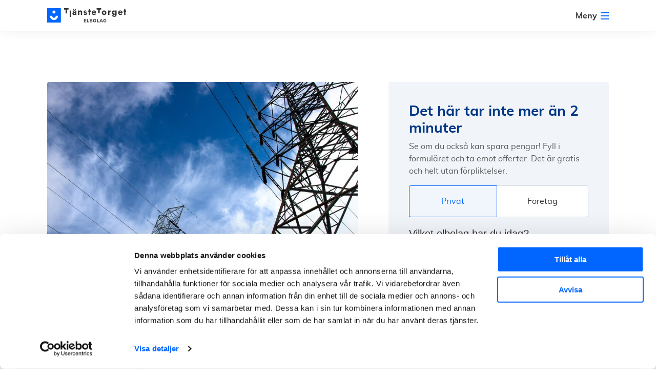

--- FILE ---
content_type: text/html; charset=UTF-8
request_url: https://tjanstetorget.se/el/fortum-el
body_size: 157600
content:
<!DOCTYPE html>
<html lang="se">
<head>
    <meta charset="utf-8">
    <meta http-equiv="X-UA-Compatible" content="IE=edge"><script type="884db2a423a3b8693f263a0b-text/javascript">(window.NREUM||(NREUM={})).init={ajax:{deny_list:["bam.eu01.nr-data.net"]},feature_flags:["soft_nav"]};(window.NREUM||(NREUM={})).loader_config={licenseKey:"NRJS-3611eda04c172bfb8e7",applicationID:"42818810",browserID:"42818815"};;/*! For license information please see nr-loader-rum-1.308.0.min.js.LICENSE.txt */
(()=>{var e,t,r={163:(e,t,r)=>{"use strict";r.d(t,{j:()=>E});var n=r(384),i=r(1741);var a=r(2555);r(860).K7.genericEvents;const s="experimental.resources",o="register",c=e=>{if(!e||"string"!=typeof e)return!1;try{document.createDocumentFragment().querySelector(e)}catch{return!1}return!0};var d=r(2614),u=r(944),l=r(8122);const f="[data-nr-mask]",g=e=>(0,l.a)(e,(()=>{const e={feature_flags:[],experimental:{allow_registered_children:!1,resources:!1},mask_selector:"*",block_selector:"[data-nr-block]",mask_input_options:{color:!1,date:!1,"datetime-local":!1,email:!1,month:!1,number:!1,range:!1,search:!1,tel:!1,text:!1,time:!1,url:!1,week:!1,textarea:!1,select:!1,password:!0}};return{ajax:{deny_list:void 0,block_internal:!0,enabled:!0,autoStart:!0},api:{get allow_registered_children(){return e.feature_flags.includes(o)||e.experimental.allow_registered_children},set allow_registered_children(t){e.experimental.allow_registered_children=t},duplicate_registered_data:!1},browser_consent_mode:{enabled:!1},distributed_tracing:{enabled:void 0,exclude_newrelic_header:void 0,cors_use_newrelic_header:void 0,cors_use_tracecontext_headers:void 0,allowed_origins:void 0},get feature_flags(){return e.feature_flags},set feature_flags(t){e.feature_flags=t},generic_events:{enabled:!0,autoStart:!0},harvest:{interval:30},jserrors:{enabled:!0,autoStart:!0},logging:{enabled:!0,autoStart:!0},metrics:{enabled:!0,autoStart:!0},obfuscate:void 0,page_action:{enabled:!0},page_view_event:{enabled:!0,autoStart:!0},page_view_timing:{enabled:!0,autoStart:!0},performance:{capture_marks:!1,capture_measures:!1,capture_detail:!0,resources:{get enabled(){return e.feature_flags.includes(s)||e.experimental.resources},set enabled(t){e.experimental.resources=t},asset_types:[],first_party_domains:[],ignore_newrelic:!0}},privacy:{cookies_enabled:!0},proxy:{assets:void 0,beacon:void 0},session:{expiresMs:d.wk,inactiveMs:d.BB},session_replay:{autoStart:!0,enabled:!1,preload:!1,sampling_rate:10,error_sampling_rate:100,collect_fonts:!1,inline_images:!1,fix_stylesheets:!0,mask_all_inputs:!0,get mask_text_selector(){return e.mask_selector},set mask_text_selector(t){c(t)?e.mask_selector="".concat(t,",").concat(f):""===t||null===t?e.mask_selector=f:(0,u.R)(5,t)},get block_class(){return"nr-block"},get ignore_class(){return"nr-ignore"},get mask_text_class(){return"nr-mask"},get block_selector(){return e.block_selector},set block_selector(t){c(t)?e.block_selector+=",".concat(t):""!==t&&(0,u.R)(6,t)},get mask_input_options(){return e.mask_input_options},set mask_input_options(t){t&&"object"==typeof t?e.mask_input_options={...t,password:!0}:(0,u.R)(7,t)}},session_trace:{enabled:!0,autoStart:!0},soft_navigations:{enabled:!0,autoStart:!0},spa:{enabled:!0,autoStart:!0},ssl:void 0,user_actions:{enabled:!0,elementAttributes:["id","className","tagName","type"]}}})());var p=r(6154),m=r(9324);let h=0;const v={buildEnv:m.F3,distMethod:m.Xs,version:m.xv,originTime:p.WN},b={consented:!1},y={appMetadata:{},get consented(){return this.session?.state?.consent||b.consented},set consented(e){b.consented=e},customTransaction:void 0,denyList:void 0,disabled:!1,harvester:void 0,isolatedBacklog:!1,isRecording:!1,loaderType:void 0,maxBytes:3e4,obfuscator:void 0,onerror:void 0,ptid:void 0,releaseIds:{},session:void 0,timeKeeper:void 0,registeredEntities:[],jsAttributesMetadata:{bytes:0},get harvestCount(){return++h}},_=e=>{const t=(0,l.a)(e,y),r=Object.keys(v).reduce((e,t)=>(e[t]={value:v[t],writable:!1,configurable:!0,enumerable:!0},e),{});return Object.defineProperties(t,r)};var w=r(5701);const x=e=>{const t=e.startsWith("http");e+="/",r.p=t?e:"https://"+e};var R=r(7836),k=r(3241);const A={accountID:void 0,trustKey:void 0,agentID:void 0,licenseKey:void 0,applicationID:void 0,xpid:void 0},S=e=>(0,l.a)(e,A),T=new Set;function E(e,t={},r,s){let{init:o,info:c,loader_config:d,runtime:u={},exposed:l=!0}=t;if(!c){const e=(0,n.pV)();o=e.init,c=e.info,d=e.loader_config}e.init=g(o||{}),e.loader_config=S(d||{}),c.jsAttributes??={},p.bv&&(c.jsAttributes.isWorker=!0),e.info=(0,a.D)(c);const f=e.init,m=[c.beacon,c.errorBeacon];T.has(e.agentIdentifier)||(f.proxy.assets&&(x(f.proxy.assets),m.push(f.proxy.assets)),f.proxy.beacon&&m.push(f.proxy.beacon),e.beacons=[...m],function(e){const t=(0,n.pV)();Object.getOwnPropertyNames(i.W.prototype).forEach(r=>{const n=i.W.prototype[r];if("function"!=typeof n||"constructor"===n)return;let a=t[r];e[r]&&!1!==e.exposed&&"micro-agent"!==e.runtime?.loaderType&&(t[r]=(...t)=>{const n=e[r](...t);return a?a(...t):n})})}(e),(0,n.US)("activatedFeatures",w.B)),u.denyList=[...f.ajax.deny_list||[],...f.ajax.block_internal?m:[]],u.ptid=e.agentIdentifier,u.loaderType=r,e.runtime=_(u),T.has(e.agentIdentifier)||(e.ee=R.ee.get(e.agentIdentifier),e.exposed=l,(0,k.W)({agentIdentifier:e.agentIdentifier,drained:!!w.B?.[e.agentIdentifier],type:"lifecycle",name:"initialize",feature:void 0,data:e.config})),T.add(e.agentIdentifier)}},384:(e,t,r)=>{"use strict";r.d(t,{NT:()=>s,US:()=>u,Zm:()=>o,bQ:()=>d,dV:()=>c,pV:()=>l});var n=r(6154),i=r(1863),a=r(1910);const s={beacon:"bam.nr-data.net",errorBeacon:"bam.nr-data.net"};function o(){return n.gm.NREUM||(n.gm.NREUM={}),void 0===n.gm.newrelic&&(n.gm.newrelic=n.gm.NREUM),n.gm.NREUM}function c(){let e=o();return e.o||(e.o={ST:n.gm.setTimeout,SI:n.gm.setImmediate||n.gm.setInterval,CT:n.gm.clearTimeout,XHR:n.gm.XMLHttpRequest,REQ:n.gm.Request,EV:n.gm.Event,PR:n.gm.Promise,MO:n.gm.MutationObserver,FETCH:n.gm.fetch,WS:n.gm.WebSocket},(0,a.i)(...Object.values(e.o))),e}function d(e,t){let r=o();r.initializedAgents??={},t.initializedAt={ms:(0,i.t)(),date:new Date},r.initializedAgents[e]=t}function u(e,t){o()[e]=t}function l(){return function(){let e=o();const t=e.info||{};e.info={beacon:s.beacon,errorBeacon:s.errorBeacon,...t}}(),function(){let e=o();const t=e.init||{};e.init={...t}}(),c(),function(){let e=o();const t=e.loader_config||{};e.loader_config={...t}}(),o()}},782:(e,t,r)=>{"use strict";r.d(t,{T:()=>n});const n=r(860).K7.pageViewTiming},860:(e,t,r)=>{"use strict";r.d(t,{$J:()=>u,K7:()=>c,P3:()=>d,XX:()=>i,Yy:()=>o,df:()=>a,qY:()=>n,v4:()=>s});const n="events",i="jserrors",a="browser/blobs",s="rum",o="browser/logs",c={ajax:"ajax",genericEvents:"generic_events",jserrors:i,logging:"logging",metrics:"metrics",pageAction:"page_action",pageViewEvent:"page_view_event",pageViewTiming:"page_view_timing",sessionReplay:"session_replay",sessionTrace:"session_trace",softNav:"soft_navigations",spa:"spa"},d={[c.pageViewEvent]:1,[c.pageViewTiming]:2,[c.metrics]:3,[c.jserrors]:4,[c.spa]:5,[c.ajax]:6,[c.sessionTrace]:7,[c.softNav]:8,[c.sessionReplay]:9,[c.logging]:10,[c.genericEvents]:11},u={[c.pageViewEvent]:s,[c.pageViewTiming]:n,[c.ajax]:n,[c.spa]:n,[c.softNav]:n,[c.metrics]:i,[c.jserrors]:i,[c.sessionTrace]:a,[c.sessionReplay]:a,[c.logging]:o,[c.genericEvents]:"ins"}},944:(e,t,r)=>{"use strict";r.d(t,{R:()=>i});var n=r(3241);function i(e,t){"function"==typeof console.debug&&(console.debug("New Relic Warning: https://github.com/newrelic/newrelic-browser-agent/blob/main/docs/warning-codes.md#".concat(e),t),(0,n.W)({agentIdentifier:null,drained:null,type:"data",name:"warn",feature:"warn",data:{code:e,secondary:t}}))}},1687:(e,t,r)=>{"use strict";r.d(t,{Ak:()=>d,Ze:()=>f,x3:()=>u});var n=r(3241),i=r(7836),a=r(3606),s=r(860),o=r(2646);const c={};function d(e,t){const r={staged:!1,priority:s.P3[t]||0};l(e),c[e].get(t)||c[e].set(t,r)}function u(e,t){e&&c[e]&&(c[e].get(t)&&c[e].delete(t),p(e,t,!1),c[e].size&&g(e))}function l(e){if(!e)throw new Error("agentIdentifier required");c[e]||(c[e]=new Map)}function f(e="",t="feature",r=!1){if(l(e),!e||!c[e].get(t)||r)return p(e,t);c[e].get(t).staged=!0,g(e)}function g(e){const t=Array.from(c[e]);t.every(([e,t])=>t.staged)&&(t.sort((e,t)=>e[1].priority-t[1].priority),t.forEach(([t])=>{c[e].delete(t),p(e,t)}))}function p(e,t,r=!0){const s=e?i.ee.get(e):i.ee,c=a.i.handlers;if(!s.aborted&&s.backlog&&c){if((0,n.W)({agentIdentifier:e,type:"lifecycle",name:"drain",feature:t}),r){const e=s.backlog[t],r=c[t];if(r){for(let t=0;e&&t<e.length;++t)m(e[t],r);Object.entries(r).forEach(([e,t])=>{Object.values(t||{}).forEach(t=>{t[0]?.on&&t[0]?.context()instanceof o.y&&t[0].on(e,t[1])})})}}s.isolatedBacklog||delete c[t],s.backlog[t]=null,s.emit("drain-"+t,[])}}function m(e,t){var r=e[1];Object.values(t[r]||{}).forEach(t=>{var r=e[0];if(t[0]===r){var n=t[1],i=e[3],a=e[2];n.apply(i,a)}})}},1738:(e,t,r)=>{"use strict";r.d(t,{U:()=>g,Y:()=>f});var n=r(3241),i=r(9908),a=r(1863),s=r(944),o=r(5701),c=r(3969),d=r(8362),u=r(860),l=r(4261);function f(e,t,r,a){const f=a||r;!f||f[e]&&f[e]!==d.d.prototype[e]||(f[e]=function(){(0,i.p)(c.xV,["API/"+e+"/called"],void 0,u.K7.metrics,r.ee),(0,n.W)({agentIdentifier:r.agentIdentifier,drained:!!o.B?.[r.agentIdentifier],type:"data",name:"api",feature:l.Pl+e,data:{}});try{return t.apply(this,arguments)}catch(e){(0,s.R)(23,e)}})}function g(e,t,r,n,s){const o=e.info;null===r?delete o.jsAttributes[t]:o.jsAttributes[t]=r,(s||null===r)&&(0,i.p)(l.Pl+n,[(0,a.t)(),t,r],void 0,"session",e.ee)}},1741:(e,t,r)=>{"use strict";r.d(t,{W:()=>a});var n=r(944),i=r(4261);class a{#e(e,...t){if(this[e]!==a.prototype[e])return this[e](...t);(0,n.R)(35,e)}addPageAction(e,t){return this.#e(i.hG,e,t)}register(e){return this.#e(i.eY,e)}recordCustomEvent(e,t){return this.#e(i.fF,e,t)}setPageViewName(e,t){return this.#e(i.Fw,e,t)}setCustomAttribute(e,t,r){return this.#e(i.cD,e,t,r)}noticeError(e,t){return this.#e(i.o5,e,t)}setUserId(e,t=!1){return this.#e(i.Dl,e,t)}setApplicationVersion(e){return this.#e(i.nb,e)}setErrorHandler(e){return this.#e(i.bt,e)}addRelease(e,t){return this.#e(i.k6,e,t)}log(e,t){return this.#e(i.$9,e,t)}start(){return this.#e(i.d3)}finished(e){return this.#e(i.BL,e)}recordReplay(){return this.#e(i.CH)}pauseReplay(){return this.#e(i.Tb)}addToTrace(e){return this.#e(i.U2,e)}setCurrentRouteName(e){return this.#e(i.PA,e)}interaction(e){return this.#e(i.dT,e)}wrapLogger(e,t,r){return this.#e(i.Wb,e,t,r)}measure(e,t){return this.#e(i.V1,e,t)}consent(e){return this.#e(i.Pv,e)}}},1863:(e,t,r)=>{"use strict";function n(){return Math.floor(performance.now())}r.d(t,{t:()=>n})},1910:(e,t,r)=>{"use strict";r.d(t,{i:()=>a});var n=r(944);const i=new Map;function a(...e){return e.every(e=>{if(i.has(e))return i.get(e);const t="function"==typeof e?e.toString():"",r=t.includes("[native code]"),a=t.includes("nrWrapper");return r||a||(0,n.R)(64,e?.name||t),i.set(e,r),r})}},2555:(e,t,r)=>{"use strict";r.d(t,{D:()=>o,f:()=>s});var n=r(384),i=r(8122);const a={beacon:n.NT.beacon,errorBeacon:n.NT.errorBeacon,licenseKey:void 0,applicationID:void 0,sa:void 0,queueTime:void 0,applicationTime:void 0,ttGuid:void 0,user:void 0,account:void 0,product:void 0,extra:void 0,jsAttributes:{},userAttributes:void 0,atts:void 0,transactionName:void 0,tNamePlain:void 0};function s(e){try{return!!e.licenseKey&&!!e.errorBeacon&&!!e.applicationID}catch(e){return!1}}const o=e=>(0,i.a)(e,a)},2614:(e,t,r)=>{"use strict";r.d(t,{BB:()=>s,H3:()=>n,g:()=>d,iL:()=>c,tS:()=>o,uh:()=>i,wk:()=>a});const n="NRBA",i="SESSION",a=144e5,s=18e5,o={STARTED:"session-started",PAUSE:"session-pause",RESET:"session-reset",RESUME:"session-resume",UPDATE:"session-update"},c={SAME_TAB:"same-tab",CROSS_TAB:"cross-tab"},d={OFF:0,FULL:1,ERROR:2}},2646:(e,t,r)=>{"use strict";r.d(t,{y:()=>n});class n{constructor(e){this.contextId=e}}},2843:(e,t,r)=>{"use strict";r.d(t,{G:()=>a,u:()=>i});var n=r(3878);function i(e,t=!1,r,i){(0,n.DD)("visibilitychange",function(){if(t)return void("hidden"===document.visibilityState&&e());e(document.visibilityState)},r,i)}function a(e,t,r){(0,n.sp)("pagehide",e,t,r)}},3241:(e,t,r)=>{"use strict";r.d(t,{W:()=>a});var n=r(6154);const i="newrelic";function a(e={}){try{n.gm.dispatchEvent(new CustomEvent(i,{detail:e}))}catch(e){}}},3606:(e,t,r)=>{"use strict";r.d(t,{i:()=>a});var n=r(9908);a.on=s;var i=a.handlers={};function a(e,t,r,a){s(a||n.d,i,e,t,r)}function s(e,t,r,i,a){a||(a="feature"),e||(e=n.d);var s=t[a]=t[a]||{};(s[r]=s[r]||[]).push([e,i])}},3878:(e,t,r)=>{"use strict";function n(e,t){return{capture:e,passive:!1,signal:t}}function i(e,t,r=!1,i){window.addEventListener(e,t,n(r,i))}function a(e,t,r=!1,i){document.addEventListener(e,t,n(r,i))}r.d(t,{DD:()=>a,jT:()=>n,sp:()=>i})},3969:(e,t,r)=>{"use strict";r.d(t,{TZ:()=>n,XG:()=>o,rs:()=>i,xV:()=>s,z_:()=>a});const n=r(860).K7.metrics,i="sm",a="cm",s="storeSupportabilityMetrics",o="storeEventMetrics"},4234:(e,t,r)=>{"use strict";r.d(t,{W:()=>a});var n=r(7836),i=r(1687);class a{constructor(e,t){this.agentIdentifier=e,this.ee=n.ee.get(e),this.featureName=t,this.blocked=!1}deregisterDrain(){(0,i.x3)(this.agentIdentifier,this.featureName)}}},4261:(e,t,r)=>{"use strict";r.d(t,{$9:()=>d,BL:()=>o,CH:()=>g,Dl:()=>_,Fw:()=>y,PA:()=>h,Pl:()=>n,Pv:()=>k,Tb:()=>l,U2:()=>a,V1:()=>R,Wb:()=>x,bt:()=>b,cD:()=>v,d3:()=>w,dT:()=>c,eY:()=>p,fF:()=>f,hG:()=>i,k6:()=>s,nb:()=>m,o5:()=>u});const n="api-",i="addPageAction",a="addToTrace",s="addRelease",o="finished",c="interaction",d="log",u="noticeError",l="pauseReplay",f="recordCustomEvent",g="recordReplay",p="register",m="setApplicationVersion",h="setCurrentRouteName",v="setCustomAttribute",b="setErrorHandler",y="setPageViewName",_="setUserId",w="start",x="wrapLogger",R="measure",k="consent"},5289:(e,t,r)=>{"use strict";r.d(t,{GG:()=>s,Qr:()=>c,sB:()=>o});var n=r(3878),i=r(6389);function a(){return"undefined"==typeof document||"complete"===document.readyState}function s(e,t){if(a())return e();const r=(0,i.J)(e),s=setInterval(()=>{a()&&(clearInterval(s),r())},500);(0,n.sp)("load",r,t)}function o(e){if(a())return e();(0,n.DD)("DOMContentLoaded",e)}function c(e){if(a())return e();(0,n.sp)("popstate",e)}},5607:(e,t,r)=>{"use strict";r.d(t,{W:()=>n});const n=(0,r(9566).bz)()},5701:(e,t,r)=>{"use strict";r.d(t,{B:()=>a,t:()=>s});var n=r(3241);const i=new Set,a={};function s(e,t){const r=t.agentIdentifier;a[r]??={},e&&"object"==typeof e&&(i.has(r)||(t.ee.emit("rumresp",[e]),a[r]=e,i.add(r),(0,n.W)({agentIdentifier:r,loaded:!0,drained:!0,type:"lifecycle",name:"load",feature:void 0,data:e})))}},6154:(e,t,r)=>{"use strict";r.d(t,{OF:()=>c,RI:()=>i,WN:()=>u,bv:()=>a,eN:()=>l,gm:()=>s,mw:()=>o,sb:()=>d});var n=r(1863);const i="undefined"!=typeof window&&!!window.document,a="undefined"!=typeof WorkerGlobalScope&&("undefined"!=typeof self&&self instanceof WorkerGlobalScope&&self.navigator instanceof WorkerNavigator||"undefined"!=typeof globalThis&&globalThis instanceof WorkerGlobalScope&&globalThis.navigator instanceof WorkerNavigator),s=i?window:"undefined"!=typeof WorkerGlobalScope&&("undefined"!=typeof self&&self instanceof WorkerGlobalScope&&self||"undefined"!=typeof globalThis&&globalThis instanceof WorkerGlobalScope&&globalThis),o=Boolean("hidden"===s?.document?.visibilityState),c=/iPad|iPhone|iPod/.test(s.navigator?.userAgent),d=c&&"undefined"==typeof SharedWorker,u=((()=>{const e=s.navigator?.userAgent?.match(/Firefox[/\s](\d+\.\d+)/);Array.isArray(e)&&e.length>=2&&e[1]})(),Date.now()-(0,n.t)()),l=()=>"undefined"!=typeof PerformanceNavigationTiming&&s?.performance?.getEntriesByType("navigation")?.[0]?.responseStart},6389:(e,t,r)=>{"use strict";function n(e,t=500,r={}){const n=r?.leading||!1;let i;return(...r)=>{n&&void 0===i&&(e.apply(this,r),i=setTimeout(()=>{i=clearTimeout(i)},t)),n||(clearTimeout(i),i=setTimeout(()=>{e.apply(this,r)},t))}}function i(e){let t=!1;return(...r)=>{t||(t=!0,e.apply(this,r))}}r.d(t,{J:()=>i,s:()=>n})},6630:(e,t,r)=>{"use strict";r.d(t,{T:()=>n});const n=r(860).K7.pageViewEvent},7699:(e,t,r)=>{"use strict";r.d(t,{It:()=>a,KC:()=>o,No:()=>i,qh:()=>s});var n=r(860);const i=16e3,a=1e6,s="SESSION_ERROR",o={[n.K7.logging]:!0,[n.K7.genericEvents]:!1,[n.K7.jserrors]:!1,[n.K7.ajax]:!1}},7836:(e,t,r)=>{"use strict";r.d(t,{P:()=>o,ee:()=>c});var n=r(384),i=r(8990),a=r(2646),s=r(5607);const o="nr@context:".concat(s.W),c=function e(t,r){var n={},s={},u={},l=!1;try{l=16===r.length&&d.initializedAgents?.[r]?.runtime.isolatedBacklog}catch(e){}var f={on:p,addEventListener:p,removeEventListener:function(e,t){var r=n[e];if(!r)return;for(var i=0;i<r.length;i++)r[i]===t&&r.splice(i,1)},emit:function(e,r,n,i,a){!1!==a&&(a=!0);if(c.aborted&&!i)return;t&&a&&t.emit(e,r,n);var o=g(n);m(e).forEach(e=>{e.apply(o,r)});var d=v()[s[e]];d&&d.push([f,e,r,o]);return o},get:h,listeners:m,context:g,buffer:function(e,t){const r=v();if(t=t||"feature",f.aborted)return;Object.entries(e||{}).forEach(([e,n])=>{s[n]=t,t in r||(r[t]=[])})},abort:function(){f._aborted=!0,Object.keys(f.backlog).forEach(e=>{delete f.backlog[e]})},isBuffering:function(e){return!!v()[s[e]]},debugId:r,backlog:l?{}:t&&"object"==typeof t.backlog?t.backlog:{},isolatedBacklog:l};return Object.defineProperty(f,"aborted",{get:()=>{let e=f._aborted||!1;return e||(t&&(e=t.aborted),e)}}),f;function g(e){return e&&e instanceof a.y?e:e?(0,i.I)(e,o,()=>new a.y(o)):new a.y(o)}function p(e,t){n[e]=m(e).concat(t)}function m(e){return n[e]||[]}function h(t){return u[t]=u[t]||e(f,t)}function v(){return f.backlog}}(void 0,"globalEE"),d=(0,n.Zm)();d.ee||(d.ee=c)},8122:(e,t,r)=>{"use strict";r.d(t,{a:()=>i});var n=r(944);function i(e,t){try{if(!e||"object"!=typeof e)return(0,n.R)(3);if(!t||"object"!=typeof t)return(0,n.R)(4);const r=Object.create(Object.getPrototypeOf(t),Object.getOwnPropertyDescriptors(t)),a=0===Object.keys(r).length?e:r;for(let s in a)if(void 0!==e[s])try{if(null===e[s]){r[s]=null;continue}Array.isArray(e[s])&&Array.isArray(t[s])?r[s]=Array.from(new Set([...e[s],...t[s]])):"object"==typeof e[s]&&"object"==typeof t[s]?r[s]=i(e[s],t[s]):r[s]=e[s]}catch(e){r[s]||(0,n.R)(1,e)}return r}catch(e){(0,n.R)(2,e)}}},8362:(e,t,r)=>{"use strict";r.d(t,{d:()=>a});var n=r(9566),i=r(1741);class a extends i.W{agentIdentifier=(0,n.LA)(16)}},8374:(e,t,r)=>{r.nc=(()=>{try{return document?.currentScript?.nonce}catch(e){}return""})()},8990:(e,t,r)=>{"use strict";r.d(t,{I:()=>i});var n=Object.prototype.hasOwnProperty;function i(e,t,r){if(n.call(e,t))return e[t];var i=r();if(Object.defineProperty&&Object.keys)try{return Object.defineProperty(e,t,{value:i,writable:!0,enumerable:!1}),i}catch(e){}return e[t]=i,i}},9324:(e,t,r)=>{"use strict";r.d(t,{F3:()=>i,Xs:()=>a,xv:()=>n});const n="1.308.0",i="PROD",a="CDN"},9566:(e,t,r)=>{"use strict";r.d(t,{LA:()=>o,bz:()=>s});var n=r(6154);const i="xxxxxxxx-xxxx-4xxx-yxxx-xxxxxxxxxxxx";function a(e,t){return e?15&e[t]:16*Math.random()|0}function s(){const e=n.gm?.crypto||n.gm?.msCrypto;let t,r=0;return e&&e.getRandomValues&&(t=e.getRandomValues(new Uint8Array(30))),i.split("").map(e=>"x"===e?a(t,r++).toString(16):"y"===e?(3&a()|8).toString(16):e).join("")}function o(e){const t=n.gm?.crypto||n.gm?.msCrypto;let r,i=0;t&&t.getRandomValues&&(r=t.getRandomValues(new Uint8Array(e)));const s=[];for(var o=0;o<e;o++)s.push(a(r,i++).toString(16));return s.join("")}},9908:(e,t,r)=>{"use strict";r.d(t,{d:()=>n,p:()=>i});var n=r(7836).ee.get("handle");function i(e,t,r,i,a){a?(a.buffer([e],i),a.emit(e,t,r)):(n.buffer([e],i),n.emit(e,t,r))}}},n={};function i(e){var t=n[e];if(void 0!==t)return t.exports;var a=n[e]={exports:{}};return r[e](a,a.exports,i),a.exports}i.m=r,i.d=(e,t)=>{for(var r in t)i.o(t,r)&&!i.o(e,r)&&Object.defineProperty(e,r,{enumerable:!0,get:t[r]})},i.f={},i.e=e=>Promise.all(Object.keys(i.f).reduce((t,r)=>(i.f[r](e,t),t),[])),i.u=e=>"nr-rum-1.308.0.min.js",i.o=(e,t)=>Object.prototype.hasOwnProperty.call(e,t),e={},t="NRBA-1.308.0.PROD:",i.l=(r,n,a,s)=>{if(e[r])e[r].push(n);else{var o,c;if(void 0!==a)for(var d=document.getElementsByTagName("script"),u=0;u<d.length;u++){var l=d[u];if(l.getAttribute("src")==r||l.getAttribute("data-webpack")==t+a){o=l;break}}if(!o){c=!0;var f={296:"sha512-+MIMDsOcckGXa1EdWHqFNv7P+JUkd5kQwCBr3KE6uCvnsBNUrdSt4a/3/L4j4TxtnaMNjHpza2/erNQbpacJQA=="};(o=document.createElement("script")).charset="utf-8",i.nc&&o.setAttribute("nonce",i.nc),o.setAttribute("data-webpack",t+a),o.src=r,0!==o.src.indexOf(window.location.origin+"/")&&(o.crossOrigin="anonymous"),f[s]&&(o.integrity=f[s])}e[r]=[n];var g=(t,n)=>{o.onerror=o.onload=null,clearTimeout(p);var i=e[r];if(delete e[r],o.parentNode&&o.parentNode.removeChild(o),i&&i.forEach(e=>e(n)),t)return t(n)},p=setTimeout(g.bind(null,void 0,{type:"timeout",target:o}),12e4);o.onerror=g.bind(null,o.onerror),o.onload=g.bind(null,o.onload),c&&document.head.appendChild(o)}},i.r=e=>{"undefined"!=typeof Symbol&&Symbol.toStringTag&&Object.defineProperty(e,Symbol.toStringTag,{value:"Module"}),Object.defineProperty(e,"__esModule",{value:!0})},i.p="https://js-agent.newrelic.com/",(()=>{var e={374:0,840:0};i.f.j=(t,r)=>{var n=i.o(e,t)?e[t]:void 0;if(0!==n)if(n)r.push(n[2]);else{var a=new Promise((r,i)=>n=e[t]=[r,i]);r.push(n[2]=a);var s=i.p+i.u(t),o=new Error;i.l(s,r=>{if(i.o(e,t)&&(0!==(n=e[t])&&(e[t]=void 0),n)){var a=r&&("load"===r.type?"missing":r.type),s=r&&r.target&&r.target.src;o.message="Loading chunk "+t+" failed: ("+a+": "+s+")",o.name="ChunkLoadError",o.type=a,o.request=s,n[1](o)}},"chunk-"+t,t)}};var t=(t,r)=>{var n,a,[s,o,c]=r,d=0;if(s.some(t=>0!==e[t])){for(n in o)i.o(o,n)&&(i.m[n]=o[n]);if(c)c(i)}for(t&&t(r);d<s.length;d++)a=s[d],i.o(e,a)&&e[a]&&e[a][0](),e[a]=0},r=self["webpackChunk:NRBA-1.308.0.PROD"]=self["webpackChunk:NRBA-1.308.0.PROD"]||[];r.forEach(t.bind(null,0)),r.push=t.bind(null,r.push.bind(r))})(),(()=>{"use strict";i(8374);var e=i(8362),t=i(860);const r=Object.values(t.K7);var n=i(163);var a=i(9908),s=i(1863),o=i(4261),c=i(1738);var d=i(1687),u=i(4234),l=i(5289),f=i(6154),g=i(944),p=i(384);const m=e=>f.RI&&!0===e?.privacy.cookies_enabled;function h(e){return!!(0,p.dV)().o.MO&&m(e)&&!0===e?.session_trace.enabled}var v=i(6389),b=i(7699);class y extends u.W{constructor(e,t){super(e.agentIdentifier,t),this.agentRef=e,this.abortHandler=void 0,this.featAggregate=void 0,this.loadedSuccessfully=void 0,this.onAggregateImported=new Promise(e=>{this.loadedSuccessfully=e}),this.deferred=Promise.resolve(),!1===e.init[this.featureName].autoStart?this.deferred=new Promise((t,r)=>{this.ee.on("manual-start-all",(0,v.J)(()=>{(0,d.Ak)(e.agentIdentifier,this.featureName),t()}))}):(0,d.Ak)(e.agentIdentifier,t)}importAggregator(e,t,r={}){if(this.featAggregate)return;const n=async()=>{let n;await this.deferred;try{if(m(e.init)){const{setupAgentSession:t}=await i.e(296).then(i.bind(i,3305));n=t(e)}}catch(e){(0,g.R)(20,e),this.ee.emit("internal-error",[e]),(0,a.p)(b.qh,[e],void 0,this.featureName,this.ee)}try{if(!this.#t(this.featureName,n,e.init))return(0,d.Ze)(this.agentIdentifier,this.featureName),void this.loadedSuccessfully(!1);const{Aggregate:i}=await t();this.featAggregate=new i(e,r),e.runtime.harvester.initializedAggregates.push(this.featAggregate),this.loadedSuccessfully(!0)}catch(e){(0,g.R)(34,e),this.abortHandler?.(),(0,d.Ze)(this.agentIdentifier,this.featureName,!0),this.loadedSuccessfully(!1),this.ee&&this.ee.abort()}};f.RI?(0,l.GG)(()=>n(),!0):n()}#t(e,r,n){if(this.blocked)return!1;switch(e){case t.K7.sessionReplay:return h(n)&&!!r;case t.K7.sessionTrace:return!!r;default:return!0}}}var _=i(6630),w=i(2614),x=i(3241);class R extends y{static featureName=_.T;constructor(e){var t;super(e,_.T),this.setupInspectionEvents(e.agentIdentifier),t=e,(0,c.Y)(o.Fw,function(e,r){"string"==typeof e&&("/"!==e.charAt(0)&&(e="/"+e),t.runtime.customTransaction=(r||"http://custom.transaction")+e,(0,a.p)(o.Pl+o.Fw,[(0,s.t)()],void 0,void 0,t.ee))},t),this.importAggregator(e,()=>i.e(296).then(i.bind(i,3943)))}setupInspectionEvents(e){const t=(t,r)=>{t&&(0,x.W)({agentIdentifier:e,timeStamp:t.timeStamp,loaded:"complete"===t.target.readyState,type:"window",name:r,data:t.target.location+""})};(0,l.sB)(e=>{t(e,"DOMContentLoaded")}),(0,l.GG)(e=>{t(e,"load")}),(0,l.Qr)(e=>{t(e,"navigate")}),this.ee.on(w.tS.UPDATE,(t,r)=>{(0,x.W)({agentIdentifier:e,type:"lifecycle",name:"session",data:r})})}}class k extends e.d{constructor(e){var t;(super(),f.gm)?(this.features={},(0,p.bQ)(this.agentIdentifier,this),this.desiredFeatures=new Set(e.features||[]),this.desiredFeatures.add(R),(0,n.j)(this,e,e.loaderType||"agent"),t=this,(0,c.Y)(o.cD,function(e,r,n=!1){if("string"==typeof e){if(["string","number","boolean"].includes(typeof r)||null===r)return(0,c.U)(t,e,r,o.cD,n);(0,g.R)(40,typeof r)}else(0,g.R)(39,typeof e)},t),function(e){(0,c.Y)(o.Dl,function(t,r=!1){if("string"!=typeof t&&null!==t)return void(0,g.R)(41,typeof t);const n=e.info.jsAttributes["enduser.id"];r&&null!=n&&n!==t?(0,a.p)(o.Pl+"setUserIdAndResetSession",[t],void 0,"session",e.ee):(0,c.U)(e,"enduser.id",t,o.Dl,!0)},e)}(this),function(e){(0,c.Y)(o.nb,function(t){if("string"==typeof t||null===t)return(0,c.U)(e,"application.version",t,o.nb,!1);(0,g.R)(42,typeof t)},e)}(this),function(e){(0,c.Y)(o.d3,function(){e.ee.emit("manual-start-all")},e)}(this),function(e){(0,c.Y)(o.Pv,function(t=!0){if("boolean"==typeof t){if((0,a.p)(o.Pl+o.Pv,[t],void 0,"session",e.ee),e.runtime.consented=t,t){const t=e.features.page_view_event;t.onAggregateImported.then(e=>{const r=t.featAggregate;e&&!r.sentRum&&r.sendRum()})}}else(0,g.R)(65,typeof t)},e)}(this),this.run()):(0,g.R)(21)}get config(){return{info:this.info,init:this.init,loader_config:this.loader_config,runtime:this.runtime}}get api(){return this}run(){try{const e=function(e){const t={};return r.forEach(r=>{t[r]=!!e[r]?.enabled}),t}(this.init),n=[...this.desiredFeatures];n.sort((e,r)=>t.P3[e.featureName]-t.P3[r.featureName]),n.forEach(r=>{if(!e[r.featureName]&&r.featureName!==t.K7.pageViewEvent)return;if(r.featureName===t.K7.spa)return void(0,g.R)(67);const n=function(e){switch(e){case t.K7.ajax:return[t.K7.jserrors];case t.K7.sessionTrace:return[t.K7.ajax,t.K7.pageViewEvent];case t.K7.sessionReplay:return[t.K7.sessionTrace];case t.K7.pageViewTiming:return[t.K7.pageViewEvent];default:return[]}}(r.featureName).filter(e=>!(e in this.features));n.length>0&&(0,g.R)(36,{targetFeature:r.featureName,missingDependencies:n}),this.features[r.featureName]=new r(this)})}catch(e){(0,g.R)(22,e);for(const e in this.features)this.features[e].abortHandler?.();const t=(0,p.Zm)();delete t.initializedAgents[this.agentIdentifier]?.features,delete this.sharedAggregator;return t.ee.get(this.agentIdentifier).abort(),!1}}}var A=i(2843),S=i(782);class T extends y{static featureName=S.T;constructor(e){super(e,S.T),f.RI&&((0,A.u)(()=>(0,a.p)("docHidden",[(0,s.t)()],void 0,S.T,this.ee),!0),(0,A.G)(()=>(0,a.p)("winPagehide",[(0,s.t)()],void 0,S.T,this.ee)),this.importAggregator(e,()=>i.e(296).then(i.bind(i,2117))))}}var E=i(3969);class I extends y{static featureName=E.TZ;constructor(e){super(e,E.TZ),f.RI&&document.addEventListener("securitypolicyviolation",e=>{(0,a.p)(E.xV,["Generic/CSPViolation/Detected"],void 0,this.featureName,this.ee)}),this.importAggregator(e,()=>i.e(296).then(i.bind(i,9623)))}}new k({features:[R,T,I],loaderType:"lite"})})()})();</script>
    
                                    
    
    
    
    
    
    
    

            <meta name="viewport" content="width=device-width,initial-scale=1">
    
    <!--[if IE]>
    <link rel="shortcut icon" href="https://tjanstetorget.se/images/favicon/favicon.ico"/><![endif]-->
    <link rel="apple-touch-icon" href="https://tjanstetorget.se/images/favicon/apple-touch-icon.png">
    <link rel="apple-touch-icon-precomposed" href="https://tjanstetorget.se/images/favicon/apple-touch-icon-precomposed.png">
    <link rel="apple-touch-icon" sizes="57x57" href="https://tjanstetorget.se/images/favicon/apple-touch-icon-57x57.png">
    <link rel="apple-touch-icon" sizes="60x60" href="https://tjanstetorget.se/images/favicon/apple-touch-icon-60x60.png">
    <link rel="apple-touch-icon" sizes="72x72" href="https://tjanstetorget.se/images/favicon/apple-touch-icon-72x72.png">
    <link rel="apple-touch-icon" sizes="76x76" href="https://tjanstetorget.se/images/favicon/apple-touch-icon-76x76.png">
    <link rel="apple-touch-icon" sizes="114x114" href="https://tjanstetorget.se/images/favicon/apple-touch-icon-114x114.png">
    <link rel="apple-touch-icon" sizes="120x120" href="https://tjanstetorget.se/images/favicon/apple-touch-icon-120x120.png">
    <link rel="apple-touch-icon" sizes="144x144" href="https://tjanstetorget.se/images/favicon/apple-touch-icon-144x144.png">
    <link rel="apple-touch-icon" sizes="152x152" href="https://tjanstetorget.se/images/favicon/apple-touch-icon-152x152.png">
    <link rel="apple-touch-icon" sizes="180x180" href="https://tjanstetorget.se/images/favicon/apple-touch-icon-180x180.png">
    <link rel="icon" type="image/png" sizes="16x16" href="https://tjanstetorget.se/images/favicon/favicon-16x16.png">
    <link rel="icon" type="image/png" sizes="32x32" href="https://tjanstetorget.se/images/favicon/favicon-32x32.png">
    <link rel="icon" type="image/png" sizes="96x96" href="https://tjanstetorget.se/images/favicon/android-chrome-96x96.png">
    <link rel="icon" type="image/png" sizes="192x192" href="https://tjanstetorget.se/images/favicon/android-chrome-192x192.png">
    
    <link rel="manifest" href="https://tjanstetorget.se/manifest.json">
    <link rel="mask-icon" href="https://tjanstetorget.se/images/favicon/safari-pinned-tab.svg" color="#0066ff">
    <link rel="shortcut icon" href="https://tjanstetorget.se/images/favicon/favicon.ico">
    <meta name="msapplication-TileColor" content="#0066ff">
    <meta name="msapplication-TileImage" content="https://tjanstetorget.se/images/favicon/mstile-144x144.png">
    <meta name="msapplication-config" content="https://tjanstetorget.se/images/favicon/browserconfig.xml">

    
    <meta name="theme-color" content="#FFFFFF">
    
    
    

    
    
    <link rel="preload" href="https://tjanstetorget.se/fonts/muli/regular/regular.woff2" as="font" type="font/woff2" crossorigin>
    <link rel="preload" href="https://tjanstetorget.se/fonts/muli/bold/bold.woff2" as="font" type="font/woff2" crossorigin="">
    <link rel="preload" href="https://tjanstetorget.se/js/main.js?1769681928" as="script">
    <link rel="preload" as="style" href="https://tjanstetorget.se/css/vendor.min.css?1769681928">
    <link rel="preload" as="style" href="https://tjanstetorget.se/css/core.mystic.min.css?1769681928">
    <link rel="preload" as="style" href="https://tjanstetorget.se/css/main.mystic.min.css?1769681928">

                <link rel="preload" as="style" href="https://tjanstetorget.se/css/core.mystic.min.css?1769681928">
        <link rel="preload" as="style" href="https://tjanstetorget.se/css/main.mystic.min.css?1769681928">
    
                        <link rel="preload" href="https://tjanstetorget.se" as="image">
            
    <link rel="preconnect" href="//static.tjanstetorget.se">
    <link rel="preconnect" href="//ajax.cloudflare.com">
    <link rel="preconnect" href="//cdn.taboola.com">
    <link rel="preconnect" href="//trc.taboola.com">
    <link rel="preconnect" href="//track.adform.net">
    <link rel="preconnect" href="//bat.bing.com">
    <link rel="preconnect" href="//connect.facebook.net">
    <link rel="preconnect" href="//www.facebook.com">
    <link rel="preconnect" href="//www.google-analytics.com">
    <link rel="preconnect" href="//www.googletagmanager.com">

    <link rel="dns-prefetch" href="//static.tjanstetorget.se">
    <link rel="dns-prefetch" href="//ajax.cloudflare.com">
    <link rel="dns-prefetch" href="//cdn.taboola.com">
    <link rel="dns-prefetch" href="//trc.taboola.com">
    <link rel="dns-prefetch" href="//track.adform.net">
    <link rel="dns-prefetch" href="//bat.bing.com">
    <link rel="dns-prefetch" href="//connect.facebook.net">
    <link rel="dns-prefetch" href="//www.facebook.com">
    <link rel="dns-prefetch" href="//www.google-analytics.com">
    <link rel="dns-prefetch" href="//www.googletagmanager.com">

    
    
    
    <style media="all">
        @import url("https://tjanstetorget.se/css/vendor.min.css?1769681928");
    </style>

    
                    <link rel="stylesheet" href="https://tjanstetorget.se/css/core.mystic.min.css?1769681928">
        <link rel="stylesheet" href="https://tjanstetorget.se/css/main.mystic.min.css?1769681928">
                        
    
    <meta name="csrf-token" content="AyUhsCzQW9r90s5dW57PcvytTLY6Ga8EQ42dPilv">

    
    

    <title>Fortum - J&auml;mf&ouml;r erbjudanden fr&aring;n elbolag</title>
<meta name="description" content="F&aring; en l&auml;gre elr&auml;kning och ett b&auml;ttre elavtal. Den billigaste elen hittar du genom att j&auml;mf&ouml;ra priser fr&aring;n flera elleverant&ouml;rer &ndash; med en enkel form!">
<link rel="canonical" href="https://tjanstetorget.se/el/fortum-el">
<meta property="og:title" content="Fortum - J&auml;mf&ouml;r erbjudanden fr&aring;n elbolag">
<meta property="og:description" content="F&aring; en l&auml;gre elr&auml;kning och ett b&auml;ttre elavtal. Den billigaste elen hittar du genom att j&auml;mf&ouml;ra priser fr&aring;n flera elleverant&ouml;rer &ndash; med en enkel form!">

<meta name="twitter:title" content="Fortum - J&auml;mf&ouml;r erbjudanden fr&aring;n elbolag">
<meta name="twitter:description" content="F&aring; en l&auml;gre elr&auml;kning och ett b&auml;ttre elavtal. Den billigaste elen hittar du genom att j&auml;mf&ouml;ra priser fr&aring;n flera elleverant&ouml;rer &ndash; med en enkel form!">
<script type="application/ld+json">{"@context":"https://schema.org","@type":"WebPage","name":"Fortum - J&auml;mf&ouml;r erbjudanden fr&aring;n elbolag","description":"F&aring; en l&auml;gre elr&auml;kning och ett b&auml;ttre elavtal. Den billigaste elen hittar du genom att j&auml;mf&ouml;ra priser fr&aring;n flera elleverant&ouml;rer &ndash; med en enkel form!"}</script>

    
    
    
    
    
    
    
    
    
    
    
    
    
    
    
    
    
    
    
    
    
    
    
    
    
    
    
    
    
    

            <script type="application/ld+json">{"@context":"https:\/\/schema.org","@type":"BreadcrumbList","itemListElement":[{"@type":"ListItem","position":1,"item":{"@id":"https:\/\/tjanstetorget.se","name":"Huvudsida","image":null}},{"@type":"ListItem","position":2,"item":{"@id":"https:\/\/tjanstetorget.se\/el\/","name":"El","image":null}},{"@type":"ListItem","position":3,"item":{"@id":"https:\/\/tjanstetorget.se\/el\/fortum-el","name":"Fortum","image":null}}]}</script>

    
        
    

    
    
    <!--[if lt IE 9]>
        <script src="https://oss.maxcdn.com/html5shiv/3.7.2/html5shiv.min.js"></script>
        <script src="https://oss.maxcdn.com/respond/1.4.2/respond.min.js"></script>
        <![endif]-->

                    <script type="884db2a423a3b8693f263a0b-text/javascript">
                    window.contentType = 'product_group';
            window.products = 'el';
            </script>
<!-- Google Tag Manager & Google Tag Manager-->
<script type="884db2a423a3b8693f263a0b-text/javascript">
    (function (w, d, s, l, i) {
            w[l] = w[l] || [];
            w[l].push({
                'gtm.start':
                    new Date().getTime(), event: 'gtm.js'
            });
            var f = d.getElementsByTagName(s)[0],
                j = d.createElement(s), dl = l != 'dataLayer' ? '&l=' + l : '';
            j.async = true;
            j.src =
                '//www.googletagmanager.com/gtm.js?id=' + i + dl;
            f.parentNode.insertBefore(j, f);
        })(window, document, 'script', 'dataLayer', 'GTM-MQXBF27');
</script>

<!-- End Google Tag Manager -->
<script type="884db2a423a3b8693f263a0b-text/javascript">
    window.dataLayer = window.dataLayer || [];
    function gtag(){dataLayer.push(arguments);}
    gtag('js', new Date());
</script>

<script type="884db2a423a3b8693f263a0b-text/javascript">
    gtag('config', 'G-6K414HJQ4G');
</script>

                </head>

<body>










<iframe src="//www.googletagmanager.com/ns.html?id=GTM-MQXBF27" height="0" width="0" style="display:none;visibility:hidden"></iframe>
    

    <svg class="icon" xmlns="http://www.w3.org/2000/svg" xmlns:xlink="http://www.w3.org/1999/xlink" width="0" height="0" style="position:absolute">
	
		<symbol id="ico-TT" viewbox="0 0 18 20">
			<path d="M11.424 13.775a3.665 3.665 0 0 1-.352.295l-2.074 1.738.057-.003a4.894 4.894 0 0 0 3.33-1.532 4.58 4.58 0 0 0 1.159-2.274l-2.12 1.776z" fill="#06F"></path><path d="M9.014 18H8.99a6.984 6.984 0 0 1-2.634-.484 6.866 6.866 0 0 1-2.24-1.435 7.064 7.064 0 0 1-1.54-2.323 6.945 6.945 0 0 1-.457-1.76H4.45a4.583 4.583 0 0 0 1.159 2.275c.259.278.55.522.866.73l2.522.805 2.074-1.738c-.595.44-1.317.7-2.074.738a3.799 3.799 0 0 1-2.585-1.192A3.596 3.596 0 0 1 5.443 11H1a7.842 7.842 0 0 0 .578 3.113 8.055 8.055 0 0 0 1.764 2.657 7.937 7.937 0 0 0 2.6 1.667 8.112 8.112 0 0 0 3.06.563 8.115 8.115 0 0 0 3.056-.562 7.945 7.945 0 0 0 2.598-1.664 8.055 8.055 0 0 0 1.764-2.66A7.885 7.885 0 0 0 16.998 11h-4.447a3.594 3.594 0 0 1-1.127 2.775l2.12-1.776h2.337a6.947 6.947 0 0 1-.457 1.76 7.06 7.06 0 0 1-1.54 2.325 6.87 6.87 0 0 1-2.239 1.433 6.985 6.985 0 0 1-2.63.484z" fill="#06F"></path><path d="M8.94 15.805l.058.003-2.522-.805a4.94 4.94 0 0 0 2.464.802z" fill="#06F"></path><path fill-rule="evenodd" clip-rule="evenodd" d="M6 4c.013-.8.332-1.563.887-2.124A2.927 2.927 0 0 1 8.967 1c.78 0 1.526.315 2.081.876.556.56.938 1.324.952 2.124-.014.8-.396 1.563-.952 2.124A2.927 2.927 0 0 1 8.968 7a2.927 2.927 0 0 1-2.08-.876A3.095 3.095 0 0 1 6 4zm1.632 1.4A2.065 2.065 0 0 1 7.043 4a2.065 2.065 0 0 1 .589-1.4 1.88 1.88 0 0 1 1.336-.566c.492 0 .973.198 1.336.565.4.404.64.917.653 1.401-.014.483-.254.997-.653 1.4a1.88 1.88 0 0 1-1.336.566 1.88 1.88 0 0 1-1.336-.565z" fill="#06F"></path><path d="M8.94 15.805a4.945 4.945 0 0 1-2.608-.9 4.767 4.767 0 0 1-.967-.916l-.132-.006c.095.123.196.243.304.358l.508.472.242.182a5.04 5.04 0 0 0 2.648.91l.057.003.069-.003a4.993 4.993 0 0 0 3.397-1.564l-.131-.006a4.897 4.897 0 0 1-3.246 1.469l-.026.001-.057.003-.058-.003z" fill="#06F"></path><path d="M16.421 14.114a8.055 8.055 0 0 1-1.764 2.66 7.945 7.945 0 0 1-2.598 1.664c-.97.382-2.01.573-3.057.562a8.112 8.112 0 0 1-3.06-.563 7.937 7.937 0 0 1-2.6-1.667 8.055 8.055 0 0 1-1.763-2.657A7.889 7.889 0 0 1 1.001 11h4.442a3.526 3.526 0 0 0 0 .328c.039.845.38 1.656.97 2.288.155.166.324.316.505.45l.186.01a3.621 3.621 0 0 1-.618-.529 3.496 3.496 0 0 1-.943-2.542l.005-.105H.903l-.002.098a7.94 7.94 0 0 0 .585 3.152 8.154 8.154 0 0 0 1.786 2.69l.001.002a8.038 8.038 0 0 0 2.633 1.688 8.214 8.214 0 0 0 3.096.57 8.215 8.215 0 0 0 3.094-.57 8.045 8.045 0 0 0 2.63-1.684l.002-.002a8.154 8.154 0 0 0 1.786-2.692l-.093-.038z" fill="#06F"></path><path d="M8.998 14.808a3.834 3.834 0 0 0 1.793-.55l-.184-.009a3.735 3.735 0 0 1-1.61.459 3.726 3.726 0 0 1-1.893-.633l-.186-.009c.596.442 1.32.703 2.08.742z" fill="#06F"></path><path d="M11.713 13.468A3.587 3.587 0 0 0 12.552 11h4.446a7.855 7.855 0 0 1-.577 3.114l.093.038a7.988 7.988 0 0 0 .584-3.154l-.002-.098h-4.65l.006.105a3.494 3.494 0 0 1-1.096 2.698 3.633 3.633 0 0 1-.749.546l.184.01a3.81 3.81 0 0 0 .28-.189l.353-.295a3.708 3.708 0 0 0 .29-.307z" fill="#06F"></path><path d="M13.528 12.077a4.583 4.583 0 0 1-1.201 2.258l.131.006a4.684 4.684 0 0 0 1.16-2.204v-.038h2.15a6.844 6.844 0 0 1-.402 1.537l-.04.1a6.961 6.961 0 0 1-1.511 2.277 6.772 6.772 0 0 1-2.206 1.41 6.886 6.886 0 0 1-2.594.478H8.99a6.884 6.884 0 0 1-2.596-.478 6.767 6.767 0 0 1-2.208-1.413 6.968 6.968 0 0 1-1.458-2.152l-.051-.121-.007-.017a6.845 6.845 0 0 1-.436-1.621H4.37a4.66 4.66 0 0 0 .864 1.884l.132.006A4.568 4.568 0 0 1 4.451 12H2.119l.013.1a6.947 6.947 0 0 0 .469 1.72 7.065 7.065 0 0 0 1.514 2.262 6.866 6.866 0 0 0 2.241 1.435c.837.33 1.733.494 2.634.485h.024c.9.01 1.795-.155 2.632-.484a6.87 6.87 0 0 0 2.239-1.433 7.06 7.06 0 0 0 1.54-2.324l.02-.05A6.946 6.946 0 0 0 15.881 12h-2.337l-.011.058-.005.02zM6.816 1.805A3.195 3.195 0 0 0 5.9 4v.003c.014.826.342 1.613.916 2.193.574.58 1.346.905 2.152.905.805 0 1.578-.326 2.152-.905l-.072-.07A2.927 2.927 0 0 1 8.968 7a2.927 2.927 0 0 1-2.08-.876A3.095 3.095 0 0 1 6 4c.013-.8.332-1.563.887-2.124A2.927 2.927 0 0 1 8.967 1c.78 0 1.526.315 2.081.876l.072-.07A3.027 3.027 0 0 0 8.968.9a3.03 3.03 0 0 0-2.152.905z" fill="#06F"></path><path d="M11.12 1.805l-.072.07c.556.562.938 1.325.952 2.125-.014.8-.396 1.563-.952 2.124l.072.07c.57-.575.966-1.361.98-2.192v-.003c-.014-.832-.41-1.618-.98-2.194z" fill="#06F"></path>
		</symbol>
	
		<symbol id="ico-about-us" viewbox="-208.5 17 40 40">
			<path d="M-190.878 44.781a3.22 3.22 0 0 0 2.333.943 3.229 3.229 0 0 0 2.334-.943l6.928-6.893a6.086 6.086 0 0 0-8.604-8.607l-.617.607-.609-.607a6.086 6.086 0 0 0-8.604 8.606l6.839 6.894z"></path>
		</symbol>
	
		<symbol id="ico-all-categories" viewbox="0 0 40 40">
			<path fill-rule="evenodd" clip-rule="evenodd" d="M7 6.5a.5.5 0 0 0-.5.5v4a.5.5 0 0 0 .5.5h4a.5.5 0 0 0 .5-.5V7a.5.5 0 0 0-.5-.5H7zm0 11a.5.5 0 0 0-.5.5v4a.5.5 0 0 0 .5.5h4a.5.5 0 0 0 .5-.5v-4a.5.5 0 0 0-.5-.5H7zm0 11a.5.5 0 0 0-.5.5v4a.5.5 0 0 0 .5.5h4a.5.5 0 0 0 .5-.5v-4a.5.5 0 0 0-.5-.5H7zm11-22a.5.5 0 0 0-.5.5v4a.5.5 0 0 0 .5.5h4a.5.5 0 0 0 .5-.5V7a.5.5 0 0 0-.5-.5h-4zm0 11a.5.5 0 0 0-.5.5v4a.5.5 0 0 0 .5.5h4a.5.5 0 0 0 .5-.5v-4a.5.5 0 0 0-.5-.5h-4zm0 11a.5.5 0 0 0-.5.5v4a.5.5 0 0 0 .5.5h4a.5.5 0 0 0 .5-.5v-4a.5.5 0 0 0-.5-.5h-4zm11-22a.5.5 0 0 0-.5.5v4a.5.5 0 0 0 .5.5h4a.5.5 0 0 0 .5-.5V7a.5.5 0 0 0-.5-.5h-4zm0 11a.5.5 0 0 0-.5.5v4a.5.5 0 0 0 .5.5h4a.5.5 0 0 0 .5-.5v-4a.5.5 0 0 0-.5-.5h-4zm0 11a.5.5 0 0 0-.5.5v4a.5.5 0 0 0 .5.5h4a.5.5 0 0 0 .5-.5v-4a.5.5 0 0 0-.5-.5h-4zM5 7a2 2 0 0 1 2-2h4a2 2 0 0 1 2 2v4a2 2 0 0 1-2 2H7a2 2 0 0 1-2-2V7zm0 11a2 2 0 0 1 2-2h4a2 2 0 0 1 2 2v4a2 2 0 0 1-2 2H7a2 2 0 0 1-2-2v-4zm2 9a2 2 0 0 0-2 2v4a2 2 0 0 0 2 2h4a2 2 0 0 0 2-2v-4a2 2 0 0 0-2-2H7zm9-20a2 2 0 0 1 2-2h4a2 2 0 0 1 2 2v4a2 2 0 0 1-2 2h-4a2 2 0 0 1-2-2V7zm2 9a2 2 0 0 0-2 2v4a2 2 0 0 0 2 2h4a2 2 0 0 0 2-2v-4a2 2 0 0 0-2-2h-4zm-2 13a2 2 0 0 1 2-2h4a2 2 0 0 1 2 2v4a2 2 0 0 1-2 2h-4a2 2 0 0 1-2-2v-4zM29 5a2 2 0 0 0-2 2v4a2 2 0 0 0 2 2h4a2 2 0 0 0 2-2V7a2 2 0 0 0-2-2h-4zm-2 13a2 2 0 0 1 2-2h4a2 2 0 0 1 2 2v4a2 2 0 0 1-2 2h-4a2 2 0 0 1-2-2v-4zm2 9a2 2 0 0 0-2 2v4a2 2 0 0 0 2 2h4a2 2 0 0 0 2-2v-4a2 2 0 0 0-2-2h-4z" fill="#06F"></path>
		</symbol>
	
		<symbol id="ico-approved" viewbox="-1 0 158 141">
			<path fill="#3CDFB0" d="M113.805 15.916L58.146 77.831l-15.86-17.643-13.989-15.916L0 75.75l14.308 15.562 29.849 33.204 13.989 15.916 13.989-15.916 69.648-77.476 14.308-15.562L127.794 0z"></path>
		</symbol>
	
		<symbol id="ico-arrow-menu" viewbox="0 0 11 7">
			<path d="M0 1.11L5.5 7 11 1.11 9.963 0 5.5 4.779 1.037 0z"></path>
		</symbol>
	
		<symbol id="ico-arrow-pagination" viewbox="0 0 12 18">
			<path d="M10.662 1.197a.5.5 0 0 0-.64-.768l-9.725 8.1 9.805 8.017a.5.5 0 1 0 .633-.774l-8.867-7.25 8.794-7.325z"></path>
		</symbol>
	
		<symbol id="ico-arrow-pagination-next" viewbox="0 0 12 18">
			<path d="M.896 1.644a.5.5 0 1 1 .64-.768l9.725 8.1-9.805 8.018a.5.5 0 1 1-.633-.775L9.69 8.97.896 1.643z"></path>
		</symbol>
	
		<symbol id="ico-arrow-right" viewbox="0 0 7 11">
			<path d="M1.11 0L7 5.5 1.11 11 0 9.963 4.779 5.5 0 1.037 1.11 0z"></path>
		</symbol>
	
		<symbol id="ico-attention" viewbox="0 0 105 81">
			<g stroke="#06F" stroke-width="2" fill="none" fill-rule="evenodd" stroke-linecap="round" stroke-linejoin="round"><path d="M13.493 40.25c0-21.541 17.46-39 39-39s39 17.459 39 39c0 21.54-17.46 39-39 39s-39-17.46-39-39z"></path><path d="M47.831 60.787a4.618 4.618 0 1 1 9.236 0 4.618 4.618 0 0 1-9.236 0zm0-42.177a2.738 2.738 0 0 1 2.738-2.738h3.746a2.738 2.738 0 0 1 2.74 2.738l-2.74 31.942H50.57L47.831 18.61zM16.26 76.483c-20.013-20.012-20.013-52.455 0-72.466m72.467 0c20.011 20.012 20.011 52.454 0 72.466"></path></g>
		</symbol>
	
		<symbol id="ico-become-customer" viewbox="-208.5 18.5 40 40">
			<path d="M-188.5 27.5c-6.063 0-11 4.937-11 11s4.937 11 11 11 11-4.937 11-11-4.937-11-11-11zm-1 2.078V33h-2.656c.141-.41.285-.795.453-1.141.651-1.338 1.412-2.064 2.203-2.281zm2 0c.791.217 1.552.943 2.203 2.281.168.346.312.73.453 1.141h-2.656v-3.422zm-6.031 1.453a12.994 12.994 0 0 0-.734 1.969h-1.359a9.025 9.025 0 0 1 2.093-1.969zm10.062 0A9.05 9.05 0 0 1-181.375 33h-1.359a13.102 13.102 0 0 0-.735-1.969zM-196.797 35h2.078a21.033 21.033 0 0 0-.25 2.5h-2.469c.097-.875.313-1.72.641-2.5zm4.125 0h3.172v2.5h-3.484c.043-.877.166-1.719.312-2.5zm5.172 0h3.172c.146.781.27 1.623.312 2.5h-3.484V35zm5.219 0h2.078c.328.78.545 1.625.641 2.5h-2.469a20.827 20.827 0 0 0-.25-2.5zm-15.157 4.5h2.469c.038.867.117 1.702.25 2.5h-2.078a9.022 9.022 0 0 1-.641-2.5zm4.454 0h3.484V42h-3.172a18.514 18.514 0 0 1-.312-2.5zm5.484 0h3.484c-.044.88-.165 1.718-.312 2.5h-3.172v-2.5zm5.469 0h2.469a8.952 8.952 0 0 1-.641 2.5h-2.078c.133-.798.213-1.633.25-2.5zm-13.594 4.5h1.359c.21.713.471 1.376.766 1.984A9.009 9.009 0 0 1-195.625 44zm3.469 0h2.656v3.422c-.791-.22-1.552-.959-2.203-2.297a9.98 9.98 0 0 1-.453-1.125zm4.656 0h2.656c-.139.404-.287.783-.453 1.125-.651 1.338-1.412 2.077-2.203 2.297V44zm4.766 0h1.359a9.009 9.009 0 0 1-2.125 1.984c.295-.608.555-1.271.766-1.984z"></path>
		</symbol>
	
		<symbol id="ico-bli-leverandor" viewbox="0 0 18 18">
			<path fill-rule="evenodd" clip-rule="evenodd" d="M9.442.226A.771.771 0 0 1 9.987 0h7.242A.77.77 0 0 1 18 .771v7.242a.77.77 0 0 1-.226.545l-9.216 9.216a.772.772 0 0 1-1.09 0L.225 10.533a.771.771 0 0 1 0-1.091L9.442.226zm.865 1.317L1.862 9.987l6.15 6.15 8.445-8.444v-6.15h-6.15z" fill="#06F"></path><path d="M12.6 5.914a.514.514 0 1 0 0-1.028.514.514 0 0 0 0 1.028z" fill="#06F"></path><path fill-rule="evenodd" clip-rule="evenodd" d="M12.6 5.657a.257.257 0 1 0 0-.514.257.257 0 0 0 0 .514zM11.314 5.4a1.286 1.286 0 1 1 2.572 0 1.286 1.286 0 0 1-2.572 0z" fill="#06F"></path>
		</symbol>
	
		<symbol id="ico-bookmark" viewbox="0 0 11 15">
			<path d="M1 0h9a1 1 0 0 1 1 1v12.74a1 1 0 0 1-1.673.74l-2.482-2.257a2 2 0 0 0-2.69 0l-2.482 2.256A1 1 0 0 1 0 13.74V1a1 1 0 0 1 1-1z"></path>
		</symbol>
	
		<symbol id="ico-close" viewbox="-199 28 10 10">
			<path d="M-196.784 28.359l2.784 2.785 2.784-2.785c.636-.602 1.255-.602 1.856 0s.602 1.221 0 1.856L-192.145 33l2.785 2.784c.66.577.66 1.196 0 1.856s-1.279.66-1.856 0L-194 34.855l-2.784 2.785c-.599.639-1.217.639-1.856 0s-.639-1.258 0-1.856l2.785-2.784-2.785-2.784c-.609-.628-.609-1.247 0-1.856.609-.61 1.228-.61 1.856-.001z"></path>
		</symbol>
	
		<symbol id="ico-discount" viewbox="0 0 36 32">
			<path fill-rule="evenodd" clip-rule="evenodd" d="M16.49 1.69c-.985 0-1.805.813-1.805 1.843s.82 1.843 1.805 1.843c.984 0 1.804-.814 1.804-1.843 0-1.03-.82-1.844-1.804-1.844zm-3.495 1.843C12.995 1.593 14.548 0 16.49 0c1.941 0 3.494 1.593 3.494 3.533 0 1.939-1.553 3.532-3.494 3.532-1.942 0-3.495-1.593-3.495-3.532zm12.86-2.16L16.014 13.66l-1.32-1.056L24.535.317l1.32 1.056zM24.059 8.6c-.982 0-1.804.816-1.804 1.843 0 1.028.822 1.844 1.805 1.844.982 0 1.804-.816 1.804-1.844 0-1.027-.822-1.843-1.805-1.843zm-3.494 1.843c0-1.936 1.555-3.532 3.494-3.532 1.94 0 3.495 1.596 3.495 3.532 0 1.937-1.555 3.533-3.494 3.533-1.94 0-3.495-1.596-3.495-3.533zm11.249 1.866c1.646-.388 3.217.155 3.904 1.091l.282.386-.185.44c-.379.902-1.22 2.332-2.005 3.576-.781 1.236-1.589 2.417-1.925 2.8-.32.362-1.645 1.726-2.988 2.994a35.189 35.189 0 0 1-1.954 1.735 8.882 8.882 0 0 1-.823.6 2.99 2.99 0 0 1-.39.21c-.117.051-.31.123-.535.123H14.052c-.091 0-.167.006-.232.017l.666.675L9.516 32 0 22.347l4.97-5.043 1.477 1.498.481-.467c.641-.624 1.42-1.387 1.98-1.956l.011-.011.012-.01c.413-.39.97-.817 1.576-1.152.59-.326 1.312-.614 2.031-.614h3.785c.456 0 .866.17 1.18.344.323.177.628.404.882.598l.193.15c.18.14.328.253.466.346.076.05.13.08.163.098h4.474c.895 0 1.65.273 2.2.755l2.469-1.302c.88-1.686 1.81-2.882 3.464-3.27zm-5.075 6.03a2.664 2.664 0 0 1-.772 2.484c-.558.53-1.345.833-2.286.833h-6.813v-1.69h6.813c.572 0 .921-.177 1.12-.367a.97.97 0 0 0 0-1.416c-.199-.19-.547-.367-1.12-.367h-4.542c-.242 0-.452-.072-.603-.139a2.923 2.923 0 0 1-.431-.244 11.08 11.08 0 0 1-.598-.443l-.151-.117a5.563 5.563 0 0 0-.667-.458c-.209-.114-.322-.135-.366-.135h-3.785c-.302 0-.727.134-1.212.403a6.428 6.428 0 0 0-1.225.893 149.38 149.38 0 0 1-2.468 2.428l4.931 5.003a.65.65 0 0 1 .015-.01c.374-.257.849-.423 1.473-.423h11.042c.03-.015.073-.04.13-.075a7.13 7.13 0 0 0 .659-.484 33.62 33.62 0 0 0 1.853-1.648c1.326-1.251 2.608-2.574 2.88-2.882.233-.265.97-1.326 1.764-2.585.624-.986 1.233-2.015 1.618-2.778-.378-.2-1.005-.355-1.796-.168-.947.222-1.584.881-2.468 2.63l-.122.24-2.873 1.515zM2.373 22.347l7.142 7.246 2.598-2.636-7.142-7.246-2.598 2.636zm3.507 2.13L4.366 22.94l1.204-1.186 1.514 1.536-1.204 1.186z"></path>
		</symbol>
	
		<symbol id="ico-energioptimering-menu" viewbox="0 0 18 18">
			<path fill-rule="evenodd" clip-rule="evenodd" d="M17.746 3.193l-1.003-.237-2.712 2.698-1.536-1.565 2.645-2.776-.232-1.019a5.685 5.685 0 0 0-1.732-.293A4.681 4.681 0 0 0 11.3.36a4.92 4.92 0 0 0-1.525 1.08A4.808 4.808 0 0 0 8.65 3.07a5.069 5.069 0 0 0 0 3.816A431.361 431.361 0 0 0 .709 14.91c-.27.353-.399.795-.366 1.239.027.477.242.925.597 1.244.16.174.35.318.563.422.218.097.454.152.692.164a1.693 1.693 0 0 0 1.098-.434c1.992-1.875 5.807-5.726 7.975-7.984a4.71 4.71 0 0 0 1.857.377A4.804 4.804 0 0 0 16.57 8.48 5 5 0 0 0 18 4.966a5.42 5.42 0 0 0-.253-1.773zM2.515 16.632a.398.398 0 0 1-.174.09.56.56 0 0 1-.191 0 .445.445 0 0 1-.186-.074.433.433 0 0 1-.146-.141c-.18-.184-.349-.534-.18-.731 1.762-1.875 5.391-5.54 7.66-7.78.129.17.27.332.422.484.152.158.315.304.49.438-2.196 2.252-5.774 5.873-7.694 7.714h-.001zM16.817 4.966c.003.985-.38 1.93-1.07 2.636a3.68 3.68 0 0 1-5.155 0 3.85 3.85 0 0 1-.816-4.037 3.536 3.536 0 0 1 2.01-2.051 3.55 3.55 0 0 1 1.38-.276h.326l-2.337 2.41v.896l2.437 2.427h.85l2.375-2.337v.332zM2.91 7.315h1.97l.906.923.873-.868-.856-.872v-.056l.073-2.122-.283-.562-3.679-2.422-.76.085-1.07 1.093-.084.77L2.364 7.04l.546.276v-.001zM1.694 2.64l2.977 1.961-.05 1.445H3.237l-1.92-3.04.377-.366zm9.14 8.957l.867-.867 3.996 4.1a1.903 1.903 0 0 1 0 2.623 1.805 1.805 0 0 1-1.993.405 1.685 1.685 0 0 1-.562-.405L9.1 13.332l.874-.872 4.029 4.11c.054.06.121.106.197.135.148.06.313.06.461 0a.519.519 0 0 0 .197-.135.561.561 0 0 0 .129-.197.676.676 0 0 0 .046-.237.705.705 0 0 0-.045-.237.561.561 0 0 0-.128-.196l-4.026-4.105z" fill="#06F"></path>
		</symbol>
	
		<symbol id="ico-facebook" viewbox="-193 28 6 12">
			<path d="M-191.692 40v-6.008H-193V32h1.308v-1.204c0-1.625.52-2.796 2.425-2.796H-187v1.986h-1.596c-.8 0-.981.496-.981 1.016V32h2.46l-.336 1.992h-2.124V40h-2.115z"></path>
		</symbol>
	
		<symbol id="ico-for-bedrifter" viewbox="0 0 18 18">
			<path d="M17.07 3.595h-4.875V1h-6.4v2.595H.93a.93.93 0 0 0-.93.93V16.07a.932.932 0 0 0 .93.93h16.14a.93.93 0 0 0 .93-.93V4.525a.932.932 0 0 0-.93-.93zM6.997 2.202h3.997v1.393H6.997V2.202zm9.744 2.653V7.87l-1.996 1.997H9.63V8.112H8.371v1.755H3.255L1.259 7.87V4.855H16.74zM1.26 15.74V9.65l1.474 1.475h5.638V12.9H9.63v-1.774h5.638l1.474-1.475v6.09H1.26z" fill="#0166FF"></path>
		</symbol>
	
		<symbol id="ico-forsikring-menu" viewbox="0 0 18 18">
			<path d="M8.998 17.804a.514.514 0 0 1-.224-.057c-.077-.042-7.579-4.235-7.579-14.746a.559.559 0 0 1 .095-.327.495.495 0 0 1 .26-.197L8.862.217a.441.441 0 0 1 .271 0l7.314 2.26c.103.032.194.1.258.192.065.092.1.205.099.32 0 10.512-7.509 14.705-7.585 14.748a.492.492 0 0 1-.222.067zM2.188 3.403c.165 8.571 5.623 12.504 6.81 13.255 1.178-.754 6.646-4.702 6.811-13.255L9 1.296 2.187 3.403z" fill="#06F"></path><path fill-rule="evenodd" clip-rule="evenodd" d="M8.678 17.918C8.566 17.855 1.001 13.61 1 3.003a.755.755 0 0 1 .128-.439.69.69 0 0 1 .363-.273L8.805.03a.636.636 0 0 1 .389 0l7.312 2.26a.69.69 0 0 1 .361.266.754.754 0 0 1 .134.433c0 10.575-7.525 14.828-7.683 14.917h-.001m-.318-.103a.492.492 0 0 0 .222-.067c.103-.058 7.585-4.255 7.585-14.747a.558.558 0 0 0-.099-.321.494.494 0 0 0-.258-.192L9.134.217a.441.441 0 0 0-.271 0l-7.314 2.26a.495.495 0 0 0-.26.197.559.559 0 0 0-.094.327c0 10.494 7.48 14.69 7.579 14.746.07.037.147.056.224.057zm-.32.114l.007.004zm.007.004a.71.71 0 0 0 .31.078zm.31.078l.001-.087.002-.109m0-1.379c1.333-.883 6.396-4.753 6.613-12.879L8.998 1.5 2.386 3.546c.217 8.144 5.272 12.001 6.612 12.88zM2.188 3.403c.165 8.571 5.623 12.504 6.81 13.255 1.178-.754 6.646-4.702 6.811-13.255L9 1.296 2.187 3.403z" fill="#06F"></path><path d="M8.996 17.913l-.318.005.007.004.31.078.001-.087z" fill="#06F"></path><path d="M8.995 18l.32-.093-.319.006-.001.087z" fill="#06F"></path>
		</symbol>
	
		<symbol id="ico-good" viewbox="0 0 12 13">
			<path fill="#06F" d="M0 6h1v6H0V6zm10.648 1.111c.185-.653-.173-1.122-.857-1.123l-3.68-.003.094-.6c.284-1.815.402-3.389.232-3.721a3.07 3.07 0 0 0-.297-.482l-.183-.139c-.008-.005-.017-.003-.036.038L3.128 6.866l.002 4.15a.43.43 0 0 0 .42.425h4.405c.795 0 1.649-.643 1.864-1.403l.829-2.927zM7.324 4.962l2.468-.014c1.374.002 2.233 1.128 1.86 2.446l-.829 2.926c-.342 1.209-1.606 2.161-2.868 2.161H3.55c-.795 0-1.44-.641-1.463-1.451V6.644l.051-.107L4.98.631C5.276.015 6.038-.202 6.589.216c0 0 .378.194.778.975.296.578.227 1.904-.043 3.771z"></path>
		</symbol>
	
		<symbol id="ico-handverkertjenester" viewbox="0 0 40 40">
			<path fill-rule="evenodd" clip-rule="evenodd" d="M11.053 24.674l-.029.037c-.126.162-.308.37-.492.573L8.93 23.625l-4.778 5.033L15.1 40l4.778-5.033-.722-.748.252-.258.008-.01c.488-.531.915-.576 1.745-.663h.01l.235-.026c.484-.053 1.062-.138 1.694-.403.637-.267 1.29-.698 1.971-1.396l.005-.006.94-.979.946-.986 4.449 4.564c1.229 1.38 3.333 1.326 4.612.014a3.457 3.457 0 0 0 0-4.816l-4.446-4.56.828-.854c.967-.992 1.042-2.332.593-3.418a3.78 3.78 0 0 0-1.946-1.998 2.59 2.59 0 0 0-.079-.44 3.291 3.291 0 0 0-.634-1.213c-.416-.507-1.028-.95-1.772-1.09-.113-.638-.472-1.198-.883-1.599-.444-.434-1.048-.783-1.699-.901a3.442 3.442 0 0 0-1.791-2.146c-1.105-.542-2.519-.465-3.623.668l-.781.8-2.618-2.684v-.003a.187.187 0 0 1-.012-.062c.868-2.582.422-5.318-1.558-7.462C13.835.367 11.4-.314 9.09.132c-1.4.221-1.79 2.015-.814 2.873l2.687 2.755a.153.153 0 0 1 0 .05L8.665 8.166a.145.145 0 0 1-.048 0L5.905 5.384c-.96-.985-2.558-.43-2.775.853-.435 2.359.219 4.954 1.99 6.771 2.112 2.166 4.798 2.497 7.293 1.615h.003a.174.174 0 0 1 .058.011l.002.001.613.629-1.025 1.052c-.652.669-1.068 1.707-1.268 2.76-.203 1.07-.207 2.28.074 3.375.239.932.312 1.49.303 1.829-.008.285-.069.343-.085.358l-.002.002-.033.034zm2.186-7.152c-.326.334-.644 1-.81 1.88-.164.859-.16 1.805.048 2.615.25.974.373 1.721.357 2.31-.016.607-.182 1.098-.537 1.482-.171.216-.393.467-.595.688l6.285 6.51.229-.234c.929-1.006 1.956-1.104 2.762-1.181l.251-.025c.433-.047.827-.113 1.243-.287.41-.172.881-.467 1.421-1.02l.938-.978 2.177-2.267c1.65-1.717 3.486-3.625 4.222-4.38.402-.413.473-.978.238-1.547a2.09 2.09 0 0 0-1.092-1.106l-1.314 1.269-1.139-1.242 1.475-1.424a.837.837 0 0 0-.027-.148 1.576 1.576 0 0 0-.304-.568c-.285-.348-.666-.555-1.082-.528l-1.35 1.384-1.175-1.205 1.473-1.51c-.027-.204-.143-.448-.395-.693-.317-.31-.705-.467-1.007-.473l-1.34 1.374-1.175-1.206 1.36-1.396a1.735 1.735 0 0 0-.899-1.043c-.533-.261-1.173-.237-1.73.335l-6.063 6.218-1.176-1.205.586-.601-.83-.85-1.025 1.052zM8.94 26.059l-2.458 2.59 8.609 8.917 2.458-2.589-8.609-8.918zm.51-24.262l2.714 2.785c.338.346.464.81.464 1.204 0 .395-.126.858-.464 1.205L9.817 9.398c-.338.346-.79.475-1.175.475s-.837-.129-1.174-.475L4.753 6.613c-.32 1.833.204 3.817 1.543 5.19 1.598 1.639 3.596 1.914 5.593 1.201l.01-.003c.322-.11.653-.1.927-.034.27.064.57.2.804.44l2.64 2.707 2.344-2.405-2.639-2.707a1.732 1.732 0 0 1-.43-.824 1.815 1.815 0 0 1 .034-.95l.003-.011c.686-2.024.347-4.093-1.187-5.753l-.002-.002C13.052 2 11.22 1.472 9.449 1.797zm23.16 31.079l-.01-.011-4.473-4.587.064-.067 2.216-2.304 4.44 4.553a1.72 1.72 0 0 1 0 2.405c-.672.688-1.684.64-2.217.032a.975.975 0 0 0-.02-.021z"></path>
		</symbol>
	
		<symbol id="ico-hjelp" viewbox="-208 19 40 40">
			<path fill="#D9D9D9" d="M-180.166 31.278a11.005 11.005 0 0 1 2.848 10.625 10.977 10.977 0 0 1-2.848 4.931l-5.186-5.186a3.65 3.65 0 0 0 .949-3.541 3.648 3.648 0 0 0-.949-1.644l5.186-5.185zm-15.556 15.556a11 11 0 0 1 0-15.556l5.186 5.186a3.655 3.655 0 0 0-.949 3.542c.166.621.493 1.188.949 1.643l-5.186 5.185z"></path><path d="M-180.166 46.834a11.004 11.004 0 0 1-10.625 2.848 10.971 10.971 0 0 1-4.931-2.848l5.186-5.186a3.652 3.652 0 0 0 3.542.949 3.645 3.645 0 0 0 1.643-.949l5.185 5.186zm-15.556-15.556a11.002 11.002 0 0 1 15.556 0l-5.186 5.186a3.651 3.651 0 0 0-3.541-.949 3.657 3.657 0 0 0-1.644.949l-5.185-5.186z"></path>
		</symbol>
	
		<symbol id="ico-hjem-menu" viewbox="0 0 18 18">
			<path d="M17.325 16.62H17.1V7.65a1.41 1.41 0 0 0-.442-1.02L9.908.36A1.329 1.329 0 0 0 8.999 0c-.336 0-.66.129-.908.36l-6.75 6.27A1.382 1.382 0 0 0 .9 7.65v8.97H.675a.668.668 0 0 0-.477.203.697.697 0 0 0 0 .975c.126.13.298.202.477.202h16.65a.67.67 0 0 0 .477-.202.697.697 0 0 0 0-.975.668.668 0 0 0-.477-.202zM2.25 7.65L9 1.382l6.75 6.27v8.97H11.7v-4.138c0-.366-.143-.717-.396-.975a1.337 1.337 0 0 0-.954-.405h-2.7c-.358 0-.702.146-.955.405a1.398 1.398 0 0 0-.396.975v4.138H2.25V7.65zm8.1 8.97h-2.7v-4.137h2.7v4.138z" fill="#06F"></path>
		</symbol>
	
		<symbol id="ico-hus-hjem" viewbox="0 0 18 18">
			<path d="M17.325 16.62H17.1V7.65a1.41 1.41 0 0 0-.442-1.02L9.908.36A1.329 1.329 0 0 0 8.999 0c-.336 0-.66.129-.908.36l-6.75 6.27A1.382 1.382 0 0 0 .9 7.65v8.97H.675a.668.668 0 0 0-.477.203.697.697 0 0 0 0 .975c.126.13.298.202.477.202h16.65a.67.67 0 0 0 .477-.202.697.697 0 0 0 0-.975.668.668 0 0 0-.477-.202zM2.25 7.65L9 1.382l6.75 6.27v8.97H11.7v-4.138c0-.366-.143-.717-.396-.975a1.337 1.337 0 0 0-.954-.405h-2.7c-.358 0-.702.146-.955.405a1.398 1.398 0 0 0-.396.975v4.138H2.25V7.65zm8.1 8.97h-2.7v-4.137h2.7v4.138z" fill="#0166FF"></path>
		</symbol>
	
		<symbol id="ico-jura-menu" viewbox="0 0 18 18">
			<path d="M17.07 3.595h-4.875V1h-6.4v2.595H.93a.93.93 0 0 0-.93.93V16.07a.932.932 0 0 0 .93.93h16.14a.93.93 0 0 0 .93-.93V4.525a.932.932 0 0 0-.93-.93zM6.997 2.202h3.997v1.393H6.997V2.202zm9.744 2.653V7.87l-1.996 1.997H9.63V8.112H8.371v1.755H3.255L1.259 7.87V4.855H16.74zM1.26 15.74V9.65l1.474 1.475h5.638V12.9H9.63v-1.774h5.638l1.474-1.475v6.09H1.26z" fill="#06F"></path>
		</symbol>
	
		<symbol id="ico-lan-og-finansiering" viewbox="0 0 18 18">
			<path d="M0 14h18v1.333H0V14zm0 2.667h18V18H0v-1.333zM9 9a3 3 0 1 1 0-6 3 3 0 0 1 0 6zm0-4.5a1.5 1.5 0 1 0 0 3 1.5 1.5 0 0 0 0-3zM16 1a1 1 0 1 0 0 2 1 1 0 0 0 0-2zM2 1a1 1 0 1 0 0 2 1 1 0 0 0 0-2zm14 8a1 1 0 1 0 0 2 1 1 0 0 0 0-2zM2 9a1 1 0 1 0 0 2 1 1 0 0 0 0-2z" fill="#0166FF"></path><path d="M16.714 12H1.286c-.341 0-.668-.146-.908-.404A1.428 1.428 0 0 1 0 10.625v-9.25C0 1.011.137.661.378.404.618.146.945 0 1.286 0h15.428c.341 0 .668.146.909.404.24.257.376.607.377.971v9.25c0 .364-.136.714-.377.972a1.247 1.247 0 0 1-.909.403zm0-10.625H1.286v9.25h15.428v-9.25z" fill="#0166FF"></path>
		</symbol>
	
		<symbol id="ico-lanetjenester" viewbox="0 0 40 40">
			<path d="M15.139 27.121H5.514c-.301 0-.602-.404-.602-.808s.3-.808.602-.808h9.624c.3 0 .601.404.601.808s-.2.808-.601.808zm9.021 0h-4.61c-.301 0-.602-.404-.602-.808s.301-.808.602-.808h4.611c.301 0 .602.404.602.808s-.2.808-.602.808zm14.838-8.585H1.504c-.501 0-.802-.405-.802-.809 0-.505.401-.808.802-.808h37.594c.501 0 .802.404.802.808 0 .506-.401.809-.902.809zm-.201-6.365H1.204c-.502 0-.803-.403-.803-.807 0-.405.301-.809.802-.809h37.594c.401 0 .802.404.802.809 0 .403-.401.807-.802.807z"></path><path fill-rule="evenodd" clip-rule="evenodd" d="M3.308 35h33.383C38.497 35 40 33.485 40 31.667V8.333v13.233a.794.794 0 0 1-.802.808c-.396 0-.791-.393-.802-.792v-3.046h.602c.5 0 .902-.303.902-.809 0-.404-.301-.808-.802-.808h-.702v-4.748h.401c.401 0 .802-.403.802-.807 0-.405-.401-.809-.802-.809h-.401V8.333c0-.909-.702-1.616-1.705-1.616.903 0 1.705.707 1.705 1.616v23.334c0 .909-.702 1.616-1.704 1.616H3.309c-1.003 0-1.705-.707-1.705-1.616V8.334c0-.909.802-1.616 1.704-1.616-1.002 0-1.704.707-1.704 1.616v2.222h-.4c-.502 0-.803.404-.803.809 0 .403.301.807.802.807h.401v4.748h-.1a.794.794 0 0 0-.802.808c0 .404.3.809.802.809h.1v3.052c-.014.396-.408.786-.802.786A.794.794 0 0 1 0 21.566V8.333v23.334C0 33.485 1.504 35 3.308 35z"></path><path d="M3.308 5C1.504 5 0 6.515 0 8.333v13.233c0 .505.401.808.802.808.394 0 .788-.39.802-.786v-3.052h-.1c-.501 0-.802-.405-.802-.809 0-.505.401-.808.802-.808h.1v-4.748h-.4c-.502 0-.803-.403-.803-.807 0-.405.301-.809.802-.809h.401V8.333c0-.909.702-1.616 1.704-1.616h33.383c1.003 0 1.705.707 1.705 1.616v2.222h.401c.401 0 .802.404.802.809 0 .403-.401.807-.802.807h-.401v4.748h.702c.501 0 .802.404.802.808 0 .506-.401.809-.902.809h-.602v3.046c.01.399.406.792.802.792a.794.794 0 0 0 .802-.808V8.333C40 6.515 38.496 5 36.69 5H3.308z"></path>
		</symbol>
	
		<symbol id="ico-letters-sign" viewbox="0 0 113 101">
			<g fill="none" fill-rule="evenodd"><path d="M14.943.922C5.943 40.601 1.07 61.202.327 62.725c-1.115 2.286 23.131 3.485 47.804 10.137A604.598 604.598 0 0 1 96.44 88.064c4.335-17.695 7.334-29.528 8.998-35.498 1.664-5.97 4.004-14.723 7.022-26.258-27.413-9.235-44.15-14.656-50.211-16.263C56.187 8.44 40.419 5.398 14.943.922z" fill="#CCDFFF"></path><path d="M.598 37.898c9.304 39.608 13.956 60.26 13.956 61.955 0 2.543 22.318-7.008 47.41-11.845a604.598 604.598 0 0 1 50.083-7.514c-3.86-17.804-6.351-29.754-7.474-35.85-1.122-6.095-2.855-14.988-5.199-26.678-26.881 4.5-43.398 7.357-49.55 8.57-6.153 1.213-22.561 5-49.226 11.362z" fill="#06F"></path><path d="M61.843 52.578c3.939 1.001 8.766 2.959 15.577 6.147.88.412 1.8.847 2.85 1.348.846.403 4.21 2.015 5.038 2.41 1.901.905 3.37 1.593 4.725 2.207 5.995 2.719 13.264 7.153 21.815 13.305l-.876 1.217c-8.477-6.098-15.666-10.484-21.558-13.156a274.975 274.975 0 0 1-4.75-2.22c-.831-.395-4.196-2.007-5.039-2.41a446.7 446.7 0 0 0-2.84-1.342c-7.108-3.327-12.019-5.294-15.946-6.206-7.65-1.778-11.505-.124-17.074 7.31-3.798 5.07-13.318 18.248-28.557 39.525l-1.22-.873c15.246-21.288 24.77-34.469 28.576-39.55.203-.272.404-.536.604-.793-8.552-4.263-13.708-6.89-15.489-7.89-1.777-1-10.94-5.253-27.39-12.713l.62-1.367c16.534 7.499 25.67 11.74 27.505 12.772 1.77.995 7.017 3.666 15.716 8.002 5.042-6.053 9.306-7.556 16.478-6.012l-.315-.406c10.457-8.116 17.494-13.79 21.102-17.016 3.6-3.22 9.25-9.026 16.94-17.408l1.105 1.014c-7.72 8.416-13.398 14.25-17.045 17.512-3.568 3.19-10.415 8.718-20.552 16.593z" fill="#0557CE" fill-rule="nonzero"></path><path fill="#0557CE" fill-rule="nonzero" opacity=".2" d="M14.102 2.562l.993-1.124 29.496 26.054-.993 1.124z"></path></g>
		</symbol>
	
		<symbol id="ico-link" viewbox="0 0 16 16">
			<path d="M13 16H2a2 2 0 0 1-2-2V3a2 2 0 0 1 2-2h4v2H2v11h11v-4h2v4a2 2 0 0 1-2 2zM7.7 9.707L6.29 8.293 12.583 2H9V0h7v7h-2V3.415L7.7 9.707z"></path>
		</symbol>
	
		<symbol id="ico-linkedin" viewbox="0 0 14 14">
			<path d="M1.683 3.371c.929 0 1.682-.755 1.682-1.686C3.365.755 2.612 0 1.683 0 .753 0 0 .755 0 1.685c0 .931.753 1.686 1.683 1.686zm3.271 1.277V14h2.898V9.375c0-1.22.23-2.402 1.74-2.402 1.49 0 1.508 1.395 1.508 2.479V14H14V8.872c0-2.52-.541-4.455-3.48-4.455-1.412 0-2.358.776-2.744 1.51h-.04V4.648H4.954zm-4.723 0h2.903V14H.23V4.65z"></path>
		</symbol>
	
		<symbol id="ico-logo-BN" viewbox="0 0 80 51">
			<rect fill="#aeb5bf" x=".891" y=".779" width="78.423" height="49.554" rx="2.187"></rect><path d="M3.078 1.386A1.58 1.58 0 0 0 1.5 2.966v45.18a1.58 1.58 0 0 0 1.58 1.58h74.048a1.58 1.58 0 0 0 1.58-1.58V2.966a1.58 1.58 0 0 0-1.58-1.58H3.078zm0-1.215h74.05a2.794 2.794 0 0 1 2.794 2.795v45.18a2.794 2.794 0 0 1-2.795 2.794H3.078a2.794 2.794 0 0 1-2.794-2.794V2.966A2.794 2.794 0 0 1 3.078.17zm2.97 31.275H9.94c1.752 0 3.017.292 3.892.78.78.584 1.168 1.557 1.168 2.53 0 .68-.195 1.363-.584 1.947a1.946 1.946 0 0 1-1.362.876c.68.195 1.265.584 1.75 1.07.292.682.487 1.363.487 2.045 0 1.07-.4 2.142-1.265 2.726-.973.78-2.14 1.168-3.308 1.07H6.05V31.447zm2.627 5.16h1.557c.584 0 1.07 0 1.557-.292.4-.292.486-.78.486-1.17 0-.486-.194-.876-.486-1.07a3.436 3.436 0 0 0-1.654-.39H8.773v2.92h-.098zm0 2.24v3.407h1.752c.584 0 1.167-.194 1.654-.486.292-.292.486-.78.486-1.363 0-.974-.778-1.558-2.238-1.558H8.675zm19.46 5.647H24.73l-5.352-9.833v9.833H17.14V31.446h3.31l5.35 9.734v-9.735h2.335V44.49zm5.352-13.046h3.892c1.75 0 3.016.292 3.89.78.78.584 1.168 1.557 1.07 2.53 0 .68-.097 1.363-.486 1.947a1.946 1.946 0 0 1-1.362.876c.68.195 1.265.584 1.654 1.07.4.584.584 1.363.584 2.045 0 .973-.4 2.044-1.265 2.726-.973.78-2.14 1.168-3.308 1.07h-4.67V31.447zm2.627 5.16h1.556c.487 0 1.07 0 1.557-.292a1.8 1.8 0 0 0 .487-1.169c0-.486-.195-.876-.584-1.07a2.918 2.918 0 0 0-1.557-.39h-1.46v2.92zm0 2.24v3.407h1.75c.584 0 1.168-.194 1.557-.486s.584-.78.584-1.363c0-.974-.78-1.558-2.238-1.558h-1.654zM51 44.492l-.486-1.363h-.097a3.9 3.9 0 0 1-1.363 1.265 5.662 5.662 0 0 1-1.848.292 2.918 2.918 0 0 1-2.044-.876 2.922 2.922 0 0 1-.875-2.336 2.921 2.921 0 0 1 1.07-2.337 5.835 5.835 0 0 1 3.21-.779h1.655v-.487a1.363 1.363 0 0 0-1.46-1.557 5.23 5.23 0 0 0-2.724.779l-.778-1.948c.973-.486 2.335-.876 3.6-.778.973-.098 2.043.194 2.92.876.68.68 1.07 1.655.973 2.628v6.62H51zm-.778-4.576h-.973a3.89 3.89 0 0 0-1.751.487c-.292.194-.584.68-.487 1.168a1.071 1.071 0 0 0 1.265 1.168 1.92 1.92 0 0 0 1.362-.584c.4-.4.584-.974.584-1.46v-.78zm12.65 4.576h-2.53V38.65a2.922 2.922 0 0 0-.39-1.557 1.387 1.387 0 0 0-1.167-.585c-.584 0-1.265.292-1.557.78a4.87 4.87 0 0 0-.389 2.628v4.673H54.21V34.56h1.946l.4 1.266h.194c.292-.487.68-.876 1.168-1.07a3.89 3.89 0 0 1 1.751-.39c.973 0 1.85.293 2.53.974.584.78.875 1.655.778 2.726v6.426h-.097zm4.184-5.355l1.167-1.558 2.627-3.018h2.92l-3.795 4.284 3.99 5.647h-2.92l-2.82-3.992-.974.974v3.018h-2.724V30.764h2.627V36.8l-.097 2.337z" fill="#fff"></path>
		</symbol>
	
		<symbol id="ico-logo-LG" viewbox="0 0 69 33">
			<path d="M16.431 0c9.075 0 16.432 7.388 16.432 16.5S25.506 33 16.431 33C7.357 33 0 25.612 0 16.5S7.357 0 16.431 0zm0 2.687C8.835 2.687 2.676 8.871 2.676 16.5c0 7.629 6.159 13.813 13.755 13.813 7.597 0 13.755-6.184 13.755-13.813l-.005-.37-.014-.369h-9.715v1.267h8.474l-.004.036c-.294 6.673-5.773 11.992-12.49 11.992-6.906 0-12.504-5.621-12.504-12.556 0-6.934 5.598-12.556 12.503-12.556l.3.004.298.01.001-1.258a13.563 13.563 0 0 0-.599-.013zm45.37 5.17c2.069 0 3.802.532 5.148 1.58 1.253.998 1.767 1.978 2.004 3.858H64.38c-.267-1.294-1.308-2.148-2.692-2.148-2.217 0-3.541 1.997-3.541 5.342 0 2.019.487 3.577 1.408 4.501.592.594 1.36.908 2.223.908 3.23 0 3.359-3.284 3.364-3.604v-.025h-3.29v-2.883H69v9.212h-3.59v-1.963s-.916 2.393-4.892 2.393c-1.811 0-3.394-.63-4.583-1.822-1.513-1.518-2.346-3.929-2.346-6.785 0-2.674.788-4.878 2.277-6.374 1.427-1.432 3.48-2.19 5.935-2.19zm-16.468.43v12.751h7.43V24.6H41.022V8.288h4.31zM17.03 9.393h-1.262v14.189h1.262v-.008h3.402v-1.266H17.03V9.392zm-5.73-.059a1.937 1.937 0 0 0-1.932 1.941c0 1.072.865 1.941 1.933 1.941a1.937 1.937 0 0 0 1.932-1.94 1.937 1.937 0 0 0-1.932-1.942z" fill="#7D8998" opacity=".7"></path>
		</symbol>
	
		<symbol id="ico-logo-bb" viewbox="0 0 156 41">
			<g fill="#AEB5BF"><path d="M141.398 10.862h-2.175v14.06h2.174zm14.15.069l-3.296-.07-6.692 5.611-1.689 1.423 1.689 1.417 6.692 5.61h3.377l-8.374-7.027zM15.963 0C9.18 0 3.383 4.234 1.07 10.203l8.67 3.273a6.7 6.7 0 0 1 6.223-4.21 6.698 6.698 0 1 1-6.68 6.177L.012 15.35c-.006.203-.012.405-.012.613 0 8.815 7.149 15.963 15.963 15.963 8.815 0 15.963-7.148 15.963-15.963C31.926 7.143 24.778 0 15.963 0zm41.892 13.193h.024v-.064c-.006.017-.017.04-.023.064z"></path><path d="M74.264 15.592V14.36c0-2.278-1.325-3.435-3.968-3.464h-.098l-12.331.012-.005 14.02h12.336c2.713 0 4.072-1.175 4.072-3.529v-1.174c-.156-1.058-.653-1.787-1.504-2.192.844-.26 1.347-1.076 1.498-2.44zm-3.944 6.993H60.198v-3.528h10.168c1.03 0 1.544.59 1.544 1.776-.005 1.168-.532 1.752-1.59 1.752zm.04-5.865H60.187v-3.505H70.36c1.03 0 1.544.584 1.544 1.753 0 1.168-.514 1.752-1.544 1.752zM39.328 34.108h.023v-.064c-.006.017-.017.04-.023.064zm-.152-20.915h.023v-.064c-.006.018-.017.04-.023.064z"></path><path d="M55.584 15.593V14.36c0-2.279-1.324-3.436-3.968-3.465h-.097l-12.332.012-.005 14.02h12.337c2.712 0 4.071-1.174 4.071-3.528v-1.174c-.156-1.059-.654-1.787-1.504-2.192.845-.26 1.348-1.076 1.498-2.441zm-3.944 6.992H41.518v-3.528h10.168c1.03 0 1.544.59 1.544 1.776-.005 1.168-.531 1.752-1.59 1.752zm.04-5.864H41.508v-3.505H51.68c1.029 0 1.544.584 1.544 1.752 0 1.169-.515 1.753-1.544 1.753zm31.988-3.528h.023v-.064a.219.219 0 0 0-.023.064z"></path><path d="M100.07 15.592V14.36c0-2.278-1.324-3.435-3.967-3.464h-.099l-12.33.012-.006 14.02h12.336c2.713 0 4.072-1.175 4.072-3.529v-1.174c-.155-1.058-.653-1.787-1.503-2.192.844-.26 1.348-1.076 1.498-2.44zm-3.944 6.993H86.004v-3.528h10.168c1.03 0 1.544.59 1.544 1.776 0 1.168-.531 1.752-1.59 1.752zm.04-5.865H85.993v-3.505h10.174c1.029 0 1.544.584 1.544 1.753.005 1.168-.509 1.752-1.544 1.752zm36.666 6.93l-10.457-9.162v10.44h-2.297V12.319c0-.948.388-1.417 1.168-1.417h.608c.416.04.954.301 1.608.775l10.688 9.56v-10.34h2.337v12.631c0 .931-.382 1.4-1.151 1.4h-.457c-.515-.046-1.197-.469-2.047-1.278zm-16.908 1.272h2.336l-5.847-11.712a22.647 22.647 0 0 0-.555-1.024 3.765 3.765 0 0 0-.428-.624c-.348-.388-.799-.619-1.36-.688a2.077 2.077 0 0 0-1.358.71c-.267.308-.59.851-.984 1.632l-5.864 11.712h2.319l1.081-2.14h9.584l1.076 2.134zm-9.688-4.043l3.279-6.495c.22-.445.416-.665.585-.665.15 0 .34.22.566.665l3.239 6.495h-7.669zm-51.028 19.54v-.667l.862-.148v-6.067l-.862-.148v-.672h5.913v1.852h-.894l-.084-1.032h-3.031v2.492h2.946v.82h-2.946v2.755h3.094l.085-1.031h.889v1.846h-5.972zm6.85-.667l.862-.148v-4.088l-.863-.149v-.671h1.794l.074.851c.19-.303.428-.537.714-.703a1.91 1.91 0 0 1 .984-.254c.617 0 1.095.181 1.433.545.339.36.508.917.508 1.671v2.798l.863.148v.667H65.66v-.667l.862-.148v-2.777c0-.504-.1-.862-.302-1.073-.197-.212-.5-.318-.909-.318-.3 0-.566.072-.799.217a1.592 1.592 0 0 0-.55.593v3.358l.862.148v.667h-2.767v-.667zm9.59-4.284v-.772h.894v-.62c0-.641.188-1.138.566-1.49.377-.353.899-.53 1.566-.53.232 0 .464.028.697.085.233.056.501.136.805.238l-.175.846a4.736 4.736 0 0 0-.598-.19 2.669 2.669 0 0 0-.65-.08c-.416 0-.716.092-.9.275-.18.184-.27.466-.27.847v.619h3.264v4.908l.863.148v.667h-2.767v-.667l.862-.148v-4.136h-2.222v4.136l.863.148v.667H71.68v-.667l.861-.148v-4.136h-.894zm6.648-2.629v-.672h1.905v7.437l.862.148v.667h-2.767v-.667l.863-.148v-6.617l-.863-.148zm3.56 6.913l.863-.148v-4.088l-.862-.149v-.671h1.903v4.908l.863.148v.667h-2.767v-.667zm1.904-6.522h-1.04v-1.063h1.041v1.063zm5.396 7.189a7.246 7.246 0 0 1-.074-.418 4.417 4.417 0 0 1-.037-.37 2.541 2.541 0 0 1-.757.645c-.299.17-.62.254-.962.254-.596 0-1.049-.145-1.36-.434-.31-.292-.465-.703-.465-1.232 0-.543.218-.961.656-1.254.44-.296 1.044-.444 1.809-.444h1.074v-.667c0-.335-.106-.6-.318-.793-.212-.198-.505-.296-.883-.296a2.19 2.19 0 0 0-.693.1 1.3 1.3 0 0 0-.481.275l-.112.603h-.803v-1.11c.26-.209.576-.374.947-.498.37-.127.772-.19 1.206-.19.648 0 1.173.166 1.575.497.403.332.604.806.604 1.423v2.973c.003.07.009.14.016.211l.422.058v.667h-1.364zm-1.677-.762c.346 0 .662-.083.947-.248.285-.166.49-.365.614-.598v-.942h-1.111c-.427 0-.766.1-1.016.297-.246.197-.37.437-.37.719 0 .25.078.443.232.577.156.13.39.195.704.195zm3.767-6.818v-.672h1.904v7.437l.862.148v.667h-2.766v-.667l.862-.148v-6.617l-.862-.148zm9.992 7.58a6.838 6.838 0 0 1-.075-.418 4.217 4.217 0 0 1-.037-.37 2.547 2.547 0 0 1-.756.645c-.3.17-.621.254-.963.254-.596 0-1.049-.145-1.359-.434-.31-.292-.466-.703-.466-1.232 0-.543.219-.961.656-1.254.441-.296 1.044-.444 1.809-.444h1.074v-.667c0-.335-.106-.6-.317-.793-.212-.198-.507-.296-.883-.296a2.19 2.19 0 0 0-.694.1 1.3 1.3 0 0 0-.481.275l-.111.603h-.804v-1.11c.261-.209.576-.374.947-.498.37-.127.772-.19 1.206-.19.648 0 1.174.166 1.576.497.402.332.603.806.603 1.423v2.973c.004.07.009.14.016.211l.423.058v.667h-1.365zm-1.677-.762c.345 0 .661-.083.946-.248.286-.166.49-.365.614-.598v-.942h-1.111c-.427 0-.765.1-1.016.297-.246.197-.37.437-.37.719 0 .25.078.443.233.577.155.13.39.195.704.195zm5.786-4.29l-.688.106 1.18 3.259.096.412h.031l.1-.412 1.144-3.259-.694-.106v-.671h2.212v.671l-.471.08-1.92 4.972h-.788l-1.942-4.972-.47-.08v-.671h2.21v.671zm12.912-2.65v1.704h-.888l-.08-.884h-1.709v6.067l.863.148v.667h-2.766v-.667l.861-.148v-6.067h-1.713l-.075.884h-.893v-1.704h6.4zm.572 7.035l.861-.148v-6.067l-.861-.148v-.672h5.95v1.852h-.889l-.084-1.032h-3.074v2.656h2.979v.82h-2.978v2.591l.862.148v.667h-2.766v-.667zm12.81-7.035c.805 0 1.433.175 1.884.524.454.346.682.866.682 1.56 0 .343-.109.65-.328.92-.215.269-.5.468-.856.599.461.098.826.326 1.094.682.268.356.402.77.402 1.243 0 .705-.229 1.245-.688 1.619-.458.37-1.078.555-1.861.555h-3.703v-.667l.862-.148v-6.067l-.862-.148v-.672h3.375zm-1.47 4.09v2.797h1.799c.476 0 .844-.116 1.105-.349.264-.236.397-.57.397-1 0-.45-.111-.805-.334-1.063-.218-.257-.555-.386-1.01-.386h-1.957zm0-.815h1.74c.375-.011.676-.122.905-.334.232-.211.349-.504.349-.878 0-.416-.13-.726-.391-.93-.262-.209-.638-.313-1.132-.313h-1.471v2.455zm9.046 4.427a6.838 6.838 0 0 1-.075-.418 4.419 4.419 0 0 1-.037-.37 2.545 2.545 0 0 1-.756.645c-.3.17-.621.254-.963.254-.596 0-1.049-.145-1.36-.434-.31-.292-.465-.703-.465-1.232 0-.543.219-.961.656-1.254.441-.296 1.044-.444 1.809-.444h1.074v-.667c0-.335-.106-.6-.317-.793-.212-.198-.506-.296-.884-.296-.26 0-.492.033-.692.1a1.3 1.3 0 0 0-.482.275l-.111.603h-.804v-1.11c.261-.209.577-.374.946-.498.371-.127.773-.19 1.207-.19.649 0 1.174.166 1.576.497.402.332.603.806.603 1.423v2.973c.004.07.009.14.016.211l.423.058v.667h-1.364zm-1.678-.762c.346 0 .662-.083.948-.248.285-.166.49-.365.613-.598v-.942h-1.111c-.427 0-.765.1-1.016.297-.247.197-.37.437-.37.719 0 .25.078.443.233.577.155.13.39.195.703.195zm3.756.095l.863-.148v-4.088l-.863-.149v-.671h1.794l.073.851c.191-.303.429-.537.714-.703a1.91 1.91 0 0 1 .984-.254c.617 0 1.095.181 1.433.545.34.36.508.917.508 1.671v2.798l.863.148v.667h-2.766v-.667l.862-.148v-2.777c0-.504-.101-.862-.302-1.073-.197-.212-.5-.318-.91-.318-.3 0-.566.072-.798.217a1.592 1.592 0 0 0-.55.593v3.358l.862.148v.667h-2.767v-.667zm6.983-6.913v-.672h1.904v4.782h.666l1.222-1.513-.523-.069v-.671h2.395v.671l-.698.138-1.507 1.798 1.835 2.323.651.126v.667h-2.375v-.667l.534-.068-1.518-1.905h-.683v1.825l.863.148v.667h-2.767v-.667l.863-.148v-6.617l-.862-.148z"></path></g>
		</symbol>
	
		<symbol id="ico-logo-brabank" viewbox="0 0 135 18">
			<path d="M12.186 17.726H0l1.187-4.242L4.748 0h9.97a1.04 1.04 0 0 0 .27.127c2.152.554 3.34 1.725 3.592 3.592s-.664 3.814-2.548 4.843c-.174.095-.316.206-.506.332 1.836 1.124 2.326 2.327 1.693 4.305a6.98 6.98 0 0 1-.965 1.868c-.997 1.424-2.453 2.168-4.068 2.66zm-7.327-3.37l5.808-.016c1.124-.032 2.058-.934 2.28-1.994s-.412-1.868-1.473-1.884a133.575 133.575 0 0 0-5.064 0 .73.73 0 0 0-.554.364l-.997 3.53zM7.82 3.498l-1.077 4.1 5.334-.016c1.282-.063 2.326-1.773 1.978-3.023-.2-.65-.65-1.045-1.33-1.045l-4.906-.015zm60.077 14.228H55.868a5.87 5.87 0 0 1 .11-.76L60.458 0h9.97a.92.92 0 0 0 .285.127c2.152.538 3.323 1.71 3.577 3.592s-.665 3.814-2.548 4.843c-.175.095-.317.206-.507.332 1.836 1.14 2.327 2.327 1.693 4.305a6.98 6.98 0 0 1-.965 1.868c-.997 1.424-2.453 2.168-4.067 2.66zm-7.344-3.356l5.76-.015c1.17-.032 2.105-.934 2.327-2.042s-.412-1.836-1.4-1.852a187.6 187.6 0 0 0-5.143 0c-.2 0-.474.16-.522.317l-1.013 3.592zm1.868-6.742l4.922-.015c1.598-.032 2.548-1.267 2.47-2.707-.064-.823-.57-1.377-1.41-1.393a105.57 105.57 0 0 0-4.431 0c-.174 0-.475.16-.507.3L62.42 7.628zM110.627 0h3.8l-3.704 13.975c-.41 1.677-1.17 3.007-2.785 3.75h-1.425c-1.66-.506-2.437-1.788-2.975-3.307l-3.324-9.21-.3-.728-2.12 7.58-1.41 5.667h-3.956l1.108-3.94 2.88-10.762c.538-1.994 1.93-3.055 3.862-2.85s2.785 1.345 3.355 2.944l3.197 9.337.38 1.045.57-2.247L110.627 0zm-76.6 17.726h-4.115l-3.498-6.806c-.68-1.33-.047-2.358 1.456-2.4h2.77c.915.026 1.8-.37 2.374-1.076.617-.696.997-1.52.6-2.453s-1.234-1.393-2.28-1.393c-1.44 0-2.896.032-4.336-.015-.57-.016-.775.2-.902.712l-2.532 9.606-.934 3.815h-3.957L23.265 0h9.338l.664.2c2.327.538 3.957 2.152 4.258 4.24.522 3.42-1.947 6.837-5.35 7.44l-1.187.206 3.04 5.65zM86.57 0c1.377.538 1.962 1.583 2.152 3.007l1.963 13.96c.03.253.1.506.158.76H86.73l-.475-4.115h-6.916c-.174.016-.41.22-.522.38l-2.374 3.72h-4.115c.054-.147.117-.3.2-.427l10.16-15.146C83.342 1.17 84.15.38 85.305 0h1.266zm-1.41 4.495l-.205-.064L81 10.588h4.9l-.728-6.093zm-31.985 13.23H49.22l-.443-3.513c-.047-.5-.22-.617-.68-.6h-6.062c-.237 0-.57.08-.68.237l-2.422 3.878H34.66L44.805 2.61C45.55 1.488 46.372.506 47.638 0h1.424c1.345.586 1.93 1.63 2.1 3.055l1.028 7.248.997 7.423zm-5.57-13.23l-.207-.048-3.972 6.157h4.906l-.728-6.1zM135 0l-2.12 1.978-6.474 5.793c-.98.87-1.076 1.25-.506 2.4l3.72 7.565h-4.6l-3.007-6.948c-.68-1.567-.538-2.342.68-3.53L130.094 0H135zm-12.66 0l-1.187 4.9-3.15 12.14c-.048.23-.08.462-.095.696h-4.273L118.224 0h4.115z" fill="#aeb5bf"></path>
		</symbol>
	
		<symbol id="ico-logo-daikin" viewbox="0 0 125 27">
			<g fill="#7D8998"><path d="M28.469.024L0 26.29V.024h28.469zm46.318 5.702l-3.714 14.857h-6.566l3.716-14.857h6.564zm29.988 0l-3.709 14.857h-6.564l3.706-14.857h6.567zm-20.631 0l-1.23 4.86 5.632-4.86h6.728l-8.251 7.076 5.624 7.781h-7.594l-3.354-5.13-1.281 5.13h-6.274l3.707-14.857h6.293zm-47.479.001l1.698.006s6.781.191 6.782 6.288c0 5.18-4.472 8.562-9.016 8.562l-3.228-.004h-8.157L28.45 5.727h8.215zm78.682-.004l2.917 8.75 2.19-8.75H125l-3.716 14.86h-7.27l-2.927-8.825-2.21 8.825h-4.54l3.709-14.86h7.3zm-55.592 0l2.725 14.858h-6.41l-.448-2.477h-6.029l-1.402 2.477H43.85l8.444-14.858h7.462zM35.992 9.29H33.88l-2.05 8.014h2.328c4.112 0 4.538-4.827 4.538-4.827.238-2.986-1.949-3.182-2.704-3.187zm18.157.76l-2.428 4.286h3.216l-.788-4.285z" opacity=".7"></path><path d="M14.232.024H0v13.139z"></path></g>
		</symbol>
	
		<symbol id="ico-logo-easy" viewbox="0 0 150 34">
			<path d="M57.613 5.837A1.846 1.846 0 0 1 59.339 7l5.448 12.841c.341.765.379.879.455.879.076 0 .076-.114.265-.537l.038-.038L70.052 7.2a1.82 1.82 0 0 1 1.9-1.34 1.555 1.555 0 0 1 1.688 1.492l-.003-.001a1.75 1.75 0 0 1-.114.632l-6.112 17.566c-1.3 3.742-3.091 7.446-8.287 7.522h-.114a1.517 1.517 0 0 1-1.681-1.561v-.114c0-.841.5-1.454 1.681-1.53 2.332-.114 3.476-.841 5.057-5.31l.114-.3a5.234 5.234 0 0 1-2.446-2.636v-.082L56.008 8.056a1.511 1.511 0 0 1-.152-.689 1.593 1.593 0 0 1 1.757-1.53zm-28.215-.021a9.076 9.076 0 0 1 6.264 2.111c1.883 1.732 2.231 3.961 2.216 7.054v2.518c0 3.037-.331 5.268-2.231 7a9.079 9.079 0 0 1-6.264 2.117c-6.27 0-7.996-3.388-8.419-4.848a7.635 7.635 0 0 1 0-4.3c.96-3.23 3.729-4.848 8.343-4.848.37-.002.738.015 1.106.051l.136.009c.797.063 1.977.362 2.114 1.078.014.181.014.363 0 .544a1.612 1.612 0 0 1-1.4 1.447c-.18.021-.363.021-.544 0-.3-.032-.956-.037-1.24-.038h-.119c-4.286 0-4.792 1.77-5.057 2.579a4.519 4.519 0 0 0-.152 1.3 4.18 4.18 0 0 0 .152 1.264c.557 1.681 2.213 2.528 5.057 2.528a5.118 5.118 0 0 0 3.729-1.195c.954-.809 1.264-2.08 1.264-4.728v-1.384c0-.13-.082-2.7-.082-3a3.811 3.811 0 0 0-1.15-2.882 5.118 5.118 0 0 0-3.729-1.195 17.294 17.294 0 0 0-5.227.771 2.244 2.244 0 0 1-.537.076 1.618 1.618 0 0 1-1.65-1.15 3.122 3.122 0 0 1-.076-.537 1.568 1.568 0 0 1 1.264-1.542 21.257 21.257 0 0 1 6.232-.8zm18.091-.033c1.61-.005 3.213.207 4.766.632a1.568 1.568 0 0 1 1.264 1.574c0 .114-.038.272-.038.423a1.511 1.511 0 0 1-1.58 1.264 1.707 1.707 0 0 1-.632-.076 14.3 14.3 0 0 0-3.793-.582c-2.775 0-4.083.847-4.083 2.528 0 1.5 1.466 2.345 4.273 2.889 4.69.885 7.117 2.528 7.117 6.15 0 2.889-2 6-7.541 6a23.551 23.551 0 0 1-6.283-.954v.007a1.612 1.612 0 0 1-1.264-1.58c.01-.169.035-.336.076-.5a1.5 1.5 0 0 1 1.542-1.157c.212.012.424.04.632.082 1.72.54 3.507.838 5.309.885 3.04 0 4-1.195 4-2.737 0-1.422-.961-2.149-4.273-2.769-4.8-.923-7.111-2.769-7.111-6.27a5.208 5.208 0 0 1 2-4.229 8.889 8.889 0 0 1 5.619-1.58zm80.614 2.168c1.9 1.732 2.276 3.969 2.276 7.01v10.113a1.6 1.6 0 0 1-1.776 1.46 1.563 1.563 0 0 1-1.737-1.46V14.961c0-2.661-.348-3.932-1.233-4.734a5.4 5.4 0 0 0-3.793-1.195 5.336 5.336 0 0 0-3.793 1.195c-.866.809-1.233 2.073-1.233 4.734v10.113a1.8 1.8 0 0 1-3.54 0V14.961c0-3.04.386-5.278 2.231-7.01a9.219 9.219 0 0 1 6.321-2.117 9.024 9.024 0 0 1 6.277 2.117zm-25.251-2.237a9.085 9.085 0 0 1 6.27 2.117c1.884 1.732 2.232 3.957 2.259 7.015v2.54c0 3.037-.331 5.268-2.231 7a9.082 9.082 0 0 1-6.27 2.111c-6.264 0-7.996-3.382-8.419-4.842a7.806 7.806 0 0 1 0-4.311c.961-3.23 3.73-4.842 8.344-4.842.371-.005.743.012 1.112.051l.136.009c.796.063 1.971.362 2.108 1.072a2.9 2.9 0 0 1 0 .544 1.618 1.618 0 0 1-1.4 1.447c-.18.032-.362.043-.544.032-.36-.044-1.232-.044-1.365-.044-4.292 0-4.792 1.77-5.057 2.579a4.367 4.367 0 0 0-.158 1.308c-.016.427.038.854.158 1.264.563 1.681 2.213 2.528 5.057 2.528a5.151 5.151 0 0 0 3.736-1.188c.916-.809 1.226-2.079 1.226-4.734v-1.4c.006-.13-.076-2.7-.076-3a3.811 3.811 0 0 0-1.15-2.882 5.125 5.125 0 0 0-3.736-1.195 17.256 17.256 0 0 0-5.221.784 2.3 2.3 0 0 1-.537.076 1.624 1.624 0 0 1-1.656-1.157 2.96 2.96 0 0 1-.076-.537 1.561 1.561 0 0 1 1.264-1.536 21.219 21.219 0 0 1 6.226-.809zM134.4-.003a1.8 1.8 0 0 1 1.77 1.473v12.481h1.466c.537 0 .847-.234 1.814-1.157l6.321-6.283a2.1 2.1 0 0 1 1.618-.632 1.631 1.631 0 0 1 1.814 1.542c.005.458-.191.895-.537 1.195l-5.55 5.55c-.58.53-1.218.994-1.9 1.384a9.1 9.1 0 0 1 1.947 1.593l6.125 6.624c.263.299.41.683.412 1.081a1.65 1.65 0 0 1-1.808 1.58 2.086 2.086 0 0 1-1.542-.632l-7.054-7.61c-.847-.929-.885-1.043-1.5-1.043h-1.626v7.819a1.8 1.8 0 0 1-3.54 0V1.47a1.8 1.8 0 0 1 1.77-1.473zM77.344.002c.851 0 1.581.608 1.735 1.445v5.4a15.537 15.537 0 0 1 5.246-1.112c4.564 0 7.617 2.408 8.217 6.46.135 1.28.185 2.567.152 3.853.023 1.29-.038 2.58-.183 3.862-.569 4.045-3.7 6.454-8.337 6.454s-7.813-2.408-8.375-6.454a26.352 26.352 0 0 1-.19-3.862V1.447A1.764 1.764 0 0 1 77.344.002zM10.152 1.043l.274.007c5.296 0 8.844 2.946 9.544 7.92.087.512.132 1.03.133 1.549-.038 3.723-2.295 4.823-5.253 5.057 0 0-4.897.765-6.624.929-1.727.164-1.827-1.22-1.827-1.22a1.568 1.568 0 0 1 1.062-1.972c1.485-.399 7.806-1.429 7.806-1.429.777-.196.777-.632.777-1.523A6.947 6.947 0 0 0 16 9.476c-.385-2.996-2.238-4.545-5.6-4.545-3.362 0-5.423 1.377-6.017 4.658a18.134 18.134 0 0 0 .158 8.533c.695 3.053 2.496 4.317 5.859 4.317a13.426 13.426 0 0 0 5.952-1.732 2.32 2.32 0 0 1 1.03-.278 1.69 1.69 0 0 1 1.663 1.129c.13.295.204.612.215.935a1.959 1.959 0 0 1-1.075 1.776 17.149 17.149 0 0 1-7.756 2.061 9.529 9.529 0 0 1-9.911-8A21.776 21.776 0 0 1 0 13.678c.015-1.467.183-2.929.5-4.361a9.642 9.642 0 0 1 9.926-8.267zM84.18 8.892c-1.736.093-3.45.427-5.095.992v6.15a29.2 29.2 0 0 0 .152 3.439c.341 2.446 2 3.71 4.943 3.71 2.943 0 4.564-1.264 4.9-3.71.122-1.137.171-2.281.146-3.425h-.001a26.619 26.619 0 0 0-.145-3.439c-.341-2.452-2-3.717-4.9-3.717z" fill="#AEB5BF"></path>
		</symbol>
	
		<symbol id="ico-logo-fujitsu" viewbox="0 0 79 37">
			<path d="M33.18 13.086v.033c-.754.041-1.32.839-1.32 1.584l.004 16.295c0 4.867-5.04 5.797-5.525 5.877l-.006-.034c2.463-1.76 2.527-4.818 2.527-4.818l-.005-17.32c0-.745-.564-1.543-1.319-1.584v-.033h5.644zm-15.994-.005v.038c-.751.045-1.319.843-1.319 1.584l.003 10.855c0 1.774 1.479 3.308 3.305 3.308 1.823 0 3.308-1.554 3.308-3.329V14.703c0-.746-.567-1.543-1.322-1.584v-.032l5.648-.006v.038c-.754.04-1.325.838-1.325 1.584V25.23c0 3.389-2.81 5.363-6.294 5.363-3.491 0-6.33-1.974-6.33-5.363l.007-10.527c0-.746-.57-1.543-1.32-1.584v-.038h5.64zm51.947 0v.038c-.756.045-1.325.843-1.325 1.584l.005 10.855c0 1.774 1.479 3.308 3.305 3.308 1.822 0 3.308-1.554 3.308-3.329V14.703c0-.746-.568-1.543-1.32-1.584v-.032l5.644-.006v.038c-.748.04-1.319.838-1.319 1.584V25.23c0 3.389-2.81 5.363-6.3 5.363-3.484 0-6.325-1.974-6.325-5.363l.004-10.527c0-.746-.568-1.543-1.322-1.584v-.038h5.645zm-7.085.167v2.596h-.037c-.946-1.524-3.105-1.34-3.105-1.34-3.532 0-3.365 2.686-3.365 2.686s-.243 1.348 1.532 2.267l3.531 1.87c3.409 1.824 3.004 4.416 3.004 4.416v.058c-.01.546-.306 4.784-6.974 4.784 0 0-2.071.063-3.244-.376l-1.003-3.135h.034c1.087 1.561 4.242 1.786 4.242 1.786 4.005-.175 4.033-2.89 4.033-2.89s.18-1.168-1.388-2.014l-3.514-1.87c-3.669-1.955-3.249-4.588-3.249-4.588v-.037c.008-.443.24-4.726 6.22-4.726 0 0 2.831.073 3.283.513zm-50.863-.167l.005 3.009h-.035c-.04-.73-.746-1.28-1.505-1.28H4.32l.003 5.278h5.524v3.006H9.81c-.038-.732-.744-1.284-1.5-1.284H4.323l-.003 6.718c0 .742.57 1.543 1.323 1.585v.032H0v-.032c.753-.042 1.318-.843 1.318-1.585V14.703c0-.745-.565-1.543-1.318-1.584v-.033l11.185-.005zm28.528.005v.033c-.748.041-1.318.806-1.318 1.548V28.52c0 .744.57 1.544 1.318 1.589v.031h-5.635v-.031c.753-.045 1.32-.845 1.32-1.589V14.667c0-.746-.567-1.51-1.32-1.548v-.033h5.635zm12.95-.005l-.938 3.074h-.03a1.397 1.397 0 0 0-1.412-1.35l-2.553.005-.004 13.718c0 .737.57 1.537 1.328 1.581v.032h-5.65v-.032c.752-.044 1.32-.839 1.32-1.581l-.002-13.718h-3.06c-.092.004-1.205.071-1.937 1.345h-.033l.94-3.074h12.031zM36.946 0c2.71 0 4.9 2.129 4.9 4.76 0 2.626-2.19 4.763-4.9 4.763a4.928 4.928 0 0 1-3.46-1.396L31.8 6.285a2.568 2.568 0 0 0-1.794-.721c-1.403 0-2.541 1.103-2.541 2.465 0 1.368 1.138 2.473 2.541 2.473 0 0 1.877.245 3.062-2.016l.004 2a4.016 4.016 0 0 1-3.066 1.403c-2.19 0-3.97-1.728-3.97-3.86 0-2.128 1.78-3.852 3.97-3.852 1.091 0 2.083.427 2.802 1.13l1.687 1.842a3.502 3.502 0 0 0 2.451.988c1.92 0 3.474-1.51 3.474-3.377 0-1.862-1.554-3.375-3.474-3.375 0 0-2.674-.246-3.878 3.08l.004-2.497C33.968.828 35.355 0 36.946 0z" fill="#7D8998" opacity=".7"></path>
		</symbol>
	
		<symbol id="ico-logo-general-varmepumper" viewbox="0 0 131 31">
			<path d="M81.321 21.753v5.15c.005.654.027 1.086.068 1.294.078.372.263.67.556.896.294.225.694.338 1.203.338.517 0 .906-.106 1.169-.32a1.26 1.26 0 0 0 .473-.784c.054-.31.08-.825.08-1.544v-5.03h1.82v5.066c-.008.939-.057 1.613-.147 2.023-.098.45-.28.83-.544 1.14-.265.311-.618.558-1.061.742-.443.184-1.021.276-1.735.276-.86 0-1.514-.1-1.959-.3-.445-.201-.796-.462-1.055-.782a2.513 2.513 0 0 1-.51-1.008c-.12-.52-.179-1.29-.179-2.307v-4.85h1.821zm-49.078 0l3.61 9.092h-1.98l-.787-2.065H29.48l-.744 2.065h-1.931l3.512-9.092h1.925zm92.542 0l.281.003c.82.015 1.426.095 1.82.242.436.164.786.454 1.048.872.262.417.394.895.394 1.432 0 .682-.2 1.246-.597 1.69-.398.445-.992.725-1.784.84.394.232.719.486.975.763.257.277.602.77 1.037 1.476l1.1 1.774h-2.177l-1.316-1.978-.124-.187c-.4-.6-.679-.983-.836-1.15a1.397 1.397 0 0 0-.547-.378c-.193-.068-.498-.102-.917-.102h-.369v3.795h-1.82v-9.092h3.832zm-6.814 0v1.538h-4.866v2.016h4.527v1.532h-4.527v2.474h5.038v1.532h-6.858v-9.092h6.686zm-13.426 0l.248.001c.967.007 1.606.052 1.917.136.516.136.949.433 1.298.89.348.457.522 1.047.522 1.77 0 .558-.1 1.028-.301 1.408-.201.38-.456.68-.766.896-.31.217-.624.361-.944.431-.435.087-1.064.13-1.888.13h-1.187v3.43h-1.821v-9.092h2.922zm-11.975 0l1.636 6.202 1.618-6.202h2.73v9.092h-1.69v-7.157l-1.79 7.157H93.32l-1.783-7.157v7.157h-1.692v-9.092h2.725zm-19.797 0l.248.001c.968.007 1.606.052 1.917.136.516.136.949.433 1.298.89.348.457.522 1.047.522 1.77 0 .558-.1 1.028-.301 1.408-.2.38-.456.68-.766.896-.31.217-.624.361-.944.431-.435.087-1.064.13-1.888.13h-1.187v3.43H69.85v-9.092h2.922zm-5.898 0v1.538H62.01v2.016h4.527v1.532H62.01v2.474h5.037v1.532H60.19v-9.092h6.686zm-15.739 0l1.636 6.202 1.618-6.202h2.731v9.092h-1.692v-7.157l-1.79 7.157h-1.752l-1.784-7.157v7.157H48.41v-9.092h2.725zm-31.09 0l2.283 6.73 2.208-6.73h1.931l-3.229 9.092h-1.943l-3.224-9.092h1.975zm21.871 0l.281.003c.82.015 1.427.095 1.82.242.436.164.786.454 1.048.872.263.417.394.895.394 1.432 0 .682-.199 1.246-.597 1.69-.397.445-.992.725-1.783.84.393.232.718.486.975.763.256.277.601.77 1.036 1.476l1.101 1.774h-2.177l-1.317-1.978-.124-.187c-.4-.6-.679-.983-.835-1.15a1.397 1.397 0 0 0-.548-.378c-.192-.068-.498-.102-.916-.102h-.37v3.795h-1.82v-9.092h3.832zM31.26 23.874l-1.218 3.374h2.46l-1.242-3.374zm73.064-.583h-.88v2.58h.997c.718 0 1.197-.047 1.44-.142a1.2 1.2 0 0 0 .568-.447 1.23 1.23 0 0 0 .206-.707c0-.33-.096-.603-.289-.818a1.256 1.256 0 0 0-.732-.404c-.217-.04-.654-.062-1.31-.062zm-31.772 0h-.88v2.58h.997c.718 0 1.197-.047 1.44-.142a1.2 1.2 0 0 0 .568-.447 1.23 1.23 0 0 0 .206-.707c0-.33-.096-.603-.289-.818a1.256 1.256 0 0 0-.732-.404c-.217-.04-.654-.062-1.31-.062zm51.837 0h-1.615v2.307h1.347c.874 0 1.42-.037 1.637-.111a.981.981 0 0 0 .51-.385c.123-.182.185-.409.185-.682 0-.306-.081-.553-.243-.741-.162-.188-.39-.307-.686-.357-.148-.02-.59-.03-1.329-.03zm-82.867 0h-1.615v2.307h1.347c.873 0 1.419-.037 1.636-.111a.981.981 0 0 0 .51-.385c.124-.182.185-.409.185-.682 0-.306-.081-.553-.243-.741-.162-.188-.39-.307-.686-.357-.147-.02-.59-.03-1.328-.03zM8 0c4.413 0 8 3.615 8 8.066 0 4.45-3.587 8.1-8 8.1-4.415 0-8.001-3.65-8.001-8.1C0 3.616 3.586 0 8 0zm25.896.73v3.443h-8.724c-1.345.208-2.276.938-2.793 1.877a4.148 4.148 0 0 0-.448 1.843c0 .625.138 1.286.414 1.842.516.973 1.448 1.738 2.861 2.017h5.31V7.997h3.346v7.196h-8.76l-.275-.034c-2.69-.453-4.517-1.983-5.483-3.86a7.107 7.107 0 0 1-.793-3.442c0-1.182.31-2.364.862-3.407 1-1.877 2.827-3.337 5.448-3.685l.242-.035h8.793zm-22.93 1.078H8.138c-.413.209-.655.486-.793.834L5.07 11.126c-.275 1.043-.068 1.703.656 2.05l1.759.07.103 1.948 3.241-6.675c.07-.244 0-.348-.207-.383l-3.344-.07c-.552-.173-.552-.904.035-1.043l2.103.035a.431.431 0 0 0 .276-.209l1.275-5.041zM80.759.869v3.338h-9.034v2.017h8.035V9.56h-8.035v2.052h9.483v3.302l-13.277.07V.868H80.76zm-31.655 0v3.338h-9v2.017h8.034V9.56h-8.034v2.052h9.482v3.302l-13.31.07V.868h12.828zm6.103-.035l6.655 7.648V.834h3.724v14.15h-3.62l-6.483-8.065v8.065h-3.725V.834h3.449zm36.93 0l1.346.035c2.448-.035 4.207 1.356 4.38 4.937-.312 1.808-1.311 3.129-3.07 3.825l3.966 5.283h-4.345l-3.897-5.11h-3.69v5.042H83.31V.834h8.826zm29.518-.209v10.743H131v3.478h-12.794V.626h3.45zM107.696.277l.339.001c1.241 0 2.448.313 3.585.87 2.104 1.042 3.76 3.058 4.104 5.91v7.578h-3.24v-7.3a4.198 4.198 0 0 0-2.312-3.269 5.698 5.698 0 0 0-2.172-.52c-.76 0-1.483.138-2.138.45-1.138.557-2.035 1.67-2.276 3.339v7.405h-3.275V7.23l.034-.209c.38-2.955 2.035-4.937 4.104-5.945a7.532 7.532 0 0 1 3.586-.799zm.372 7.72a2.083 2.083 0 0 1 2.07 2.085c0 1.113-.932 2.052-2.07 2.052-1.103 0-2.033-.94-2.033-2.052 0-1.147.93-2.085 2.033-2.085zM93.172 3.86h-6.345v2.885h3.966l2 .07a2.13 2.13 0 0 0 1.172-.348c.828-1.287.586-2.156-.793-2.607z" fill="#7D8998" opacity=".7"></path>
		</symbol>
	
		<symbol id="ico-logo-ice" viewbox="0 0 49 40">
			<path d="M41.368 11.9c4.363 0 6.932 1.992 6.932 5.933 0 4.998-3.833 7.355-11.499 7.111.204 2.601 1.672 4.308 4.608 4.308a8.798 8.798 0 0 0 4.771-1.385l1.96 3.529.038.09c-2.284 1.423-4.771 2.114-7.503 2.114-6.647 0-9.623-4.023-9.623-10.322 0-3.25.897-5.973 2.732-8.127 1.835-2.153 4.363-3.25 7.584-3.25zm-18.976 0c2.569 0 4.77.529 6.524 1.545v6.095l-4.24.285V17.63c0-.65-.204-1.016-.653-1.138-.49-.122-.979-.203-1.427-.203-3.018 0-4.526 2.113-4.526 6.38 0 4.267 1.55 6.38 4.648 6.38 1.55 0 3.099-.57 4.69-1.748l2.079 3.739c-2.08 1.707-4.608 2.56-7.503 2.56-6.198 0-9.705-3.698-9.705-10.687 0-8.087 5.057-11.053 10.113-11.013zm-13.7.529v17.107l2.12.122v3.373H.741v-3.21l1.345-.122c.775-.122.938-.325.938-1.341V17.142c0-.853-.204-1.137-.979-1.178L.7 15.842V12.43h7.992zm32.39 3.576c-2.568 0-4.2 2.275-4.322 5.201 4.363.163 6.565-.65 6.565-3.088 0-1.422-.734-2.113-2.242-2.113zM4.715 7.853l.725.45v.945l-.89.552-.889-.552v-.945l.725-.45-.075.923v.033c.01.123.125.215.257.206.132-.01.23-.117.22-.24l-.074-.922zm-3.77-1.97l.781.36-.894.402a.279.279 0 0 0-.031.017.214.214 0 0 0-.063.31.25.25 0 0 0 .333.059l.819-.522-.056.81-.877.473L0 7.35l.069-.994.876-.472zm7.21 0l.876.473.069.994-.957.442-.877-.473-.056-.81.82.522a.247.247 0 0 0 .35-.088.217.217 0 0 0-.112-.298l-.894-.401.78-.36zM5.117 2.036l.322.242v.483l-.465.298c.042.177.07.367.07.559 0 .268-.055.498-.127.687.14-.153.327-.312.576-.447.18-.096.37-.168.556-.223l.043-.522.45-.241.385.139.011.454-1.472.937v.008h.005l1.606-.72.417.237-.064.38-.449.242-.509-.227a2.78 2.78 0 0 1-.484.336c-.25.134-.49.206-.701.242.212.036.453.107.703.242.178.096.34.213.485.337l.506-.226.449.242.064.38-.416.237-1.607-.72c-.002-.001-.006.001-.006.001l.001.007 1.472.937-.011.454-.386.14-.449-.243-.043-.524a2.898 2.898 0 0 1-.554-.223 2.163 2.163 0 0 1-.576-.445c.073.189.127.419.127.688 0 .193-.028.383-.07.56l.463.297v.483l-.322.242-.428-.218-.134-1.658-.005-.004-.005.004-.134 1.658-.428.218-.322-.242V7.04l.465-.298a2.442 2.442 0 0 1-.07-.559c0-.268.055-.498.127-.687-.14.153-.327.312-.576.447-.18.096-.37.168-.556.223l-.043.522-.45.241-.385-.139-.011-.454 1.474-.939v-.004l-.007-.002-1.606.72-.417-.237.064-.38.449-.242.509.227c.143-.123.305-.24.484-.336.25-.134.49-.206.701-.242a2.279 2.279 0 0 1-.703-.242 2.787 2.787 0 0 1-.485-.337l-.506.226-.449-.242-.064-.38.416-.237 1.61.721.003-.002-.001-.007-1.472-.937.011-.454.386-.14.449.243.043.524c.186.055.376.127.554.223.25.134.436.293.576.445a1.908 1.908 0 0 1-.127-.688c0-.193.028-.383.07-.56l-.463-.297v-.483l.322-.242.428.218.134 1.66s.002.002.005.002l.005-.004.134-1.658.428-.218zm-4.16-.027l.877.473.056.81-.82-.522a.247.247 0 0 0-.35.088.217.217 0 0 0 .112.298l.894.401-.78.36-.877-.472L0 2.45l.957-.442zm7.186 0l.957.442-.069.994-.876.472-.781-.36.894-.4a.279.279 0 0 0 .031-.018.214.214 0 0 0 .063-.31.25.25 0 0 0-.333-.059l-.819.522.056-.81.877-.473zM4.55 0l.889.552v.945l-.725.45.075-.923V.991c-.01-.123-.125-.215-.257-.206-.132.01-.23.117-.22.24l.074.922-.725-.45V.552L4.551 0z" fill="#5C6B7E" opacity=".6"></path>
		</symbol>
	
		<symbol id="ico-logo-ikano" viewbox="0 0 82 35">
			<path d="M81.792 18.857v15.845H0V18.857h81.792zm-56.8 4.02h-5.287v7.738h5.674c3.153 0 3.94-1.085 3.94-2.078 0-1.054-1.074-1.7-2.436-1.903v-.02c1.132-.236 2.164-.79 2.164-1.71 0-1.3-1.604-2.027-4.055-2.027zm19.816.001h-2.88v7.737h2.378v-4.38h.03l4.412 4.38h2.32v-7.737H48.7v4.103h-.027l-3.855-4.103zm11.462 0h-3.094v7.737h3.094V28.65l1.405-1.34 2.135 3.306h3.3l-3.37-5.178 2.665-2.56h-2.95l-3.167 3.1h-.03v-3.1zm-19.4 0h-3.338l-3.668 7.737h2.45l.702-1.473h3.697l.645 1.473h3.223l-3.7-7.737zm-12.322 4.605c.874 0 1.504.165 1.504.86 0 .614-.745.86-1.504.86H22.8v-1.72h1.748zm10.374-2.466l1.1 2.527h-2.308l1.19-2.527h.03zm-10.545-.726c.745 0 1.575.193 1.575.828 0 .655-.787.83-1.575.83H22.8V24.3h1.577zM73.362 0c5.088 0 8.563 3.656 8.563 8.22s-3.475 8.244-8.563 8.244c-2.2 0-4.155-.68-5.632-1.908-1.793-1.476-2.907-3.905-2.907-6.335 0-2.135.887-4.315 2.295-5.746C68.685.863 70.84 0 73.362 0zM55.695.272l6.086 8.406V2.915c0-1.362-.238-1.77-1.964-1.77h-.08V.272h5.188v.872h-.14c-1.702 0-1.94.41-1.94 1.77v13.118h-3.05l-8.93-12.36v9.696c0 1.367.146 1.748 1.828 1.748h.1v.916h-4.868v-.916h.046c1.642 0 1.777-.358 1.785-1.605V2.3l-.513-.7c-.267-.37-.877-.447-1.237-.447h-.08v-.87h7.767zm-36 0v.872h-1.487v6.788l5.06-5.075c.415-.415.525-.93.34-1.25-.254-.436-.88-.462-1.258-.463h-.84V.272h7.2v.872c-.376 0-.806.026-1.137.06-.752.082-1.8.477-2.453 1.133l-2.215 2.215 6.087 10.564h.7c.272 0 .55-.082.748-.164.636-.26 1.083-.8 1.377-1.628L36.457.272h4.3l5.403 14.844h1.037v.917h-8.76v-.917H39.8l-1.483-4.118h-4.593l-.81 2.3c-.225.636-.5 1.48.624 1.766.058.015.34.04.45.04h.226v.92H20.636v-.917h1.694l-4.122-7.16v7.16h1.48v.917h-9.04v-.917h1.58V1.144h-1.58V.272h9.048zm-10.348 0v.87h-1.74v13.973h1.74v.916H0v-.916h1.74V1.143H0v-.87h9.346zm64.015.364c-1.068 0-1.626.84-1.626 2.725v9.72c0 1.886.558 2.747 1.626 2.747s1.65-.84 1.65-2.747V3.36c0-1.906-.582-2.724-1.65-2.724zM35.982 4.58L34.1 9.96h3.843l-1.95-5.38z" fill="#aeb5bf"></path>
		</symbol>
	
		<symbol id="ico-logo-instabank" viewbox="0 0 159 32">
			<path d="M30.171 0C31.181 0 32 .818 32 1.829v28.343c0 1.01-.818 1.828-1.829 1.828H1.83A1.828 1.828 0 0 1 0 30.171V1.83C0 .819.818 0 1.829 0H30.17zM91.97 11.685c3.447 0 5.387 1.886 5.387 5.333v8.62h-2.424v-1.293c0-.62.054-1.077.054-1.077h-.054s-1.105 2.693-4.364 2.693c-2.343 0-4.633-1.427-4.633-4.148 0-4.5 5.926-4.687 8.216-4.687h.592v-.243c0-2.235-1.266-2.99-2.99-2.99-2.1 0-3.797 1.32-3.797 1.32l-1.078-1.912s1.966-1.616 5.09-1.616zm29.78 0c3.449 0 5.388 1.886 5.388 5.333v8.62h-2.425v-1.293c0-.62.054-1.077.054-1.077h-.054s-1.104 2.693-4.364 2.693c-2.343 0-4.633-1.427-4.633-4.148.001-4.5 5.927-4.687 8.216-4.687h.593v-.243c0-2.235-1.266-2.99-2.99-2.99-2.1 0-3.798 1.32-3.798 1.32l-1.078-1.912s1.967-1.616 5.092-1.616zM103.569 6.62v6.223c0 .674-.054 1.158-.054 1.158h.054l.03-.054.053-.09c.315-.505 1.56-2.173 4.281-2.173 3.664 0 5.98 2.91 5.98 7.138 0 4.337-2.612 7.138-6.195 7.138-3.044 0-4.283-2.343-4.283-2.343h-.054s.054.432.054 1.024v.997h-2.478V6.62h2.612zm-33.536 5.065c2.99 0 4.39 1.508 4.39 1.508l-1.05 1.967s-1.212-1.213-3.366-1.213c-1.132 0-2.236.485-2.236 1.67 0 1.072 1.34 1.572 2.849 2.17l.434.174c1.82.741 3.72 1.71 3.72 4.04 0 2.263-1.939 3.96-4.929 3.96-3.027 0-4.815-1.637-5.123-1.944l-.043-.044-.005-.006 1.265-1.859.024.023c.2.196 1.68 1.567 3.882 1.567 1.13 0 2.263-.592 2.263-1.697 0-2.505-7.004-1.994-7.004-6.437 0-2.478 2.21-3.88 4.93-3.88zm10.7-3.42v3.932h3.287v2.1h-3.286v6.06c0 2.721 1.912 3.071 2.909 3.071.377 0 .62-.054.62-.054v2.316s-.378.054-.916.054c-1.751 0-5.225-.538-5.225-5.09v-6.357h-1.78v-2.1h1.86V8.264h2.532zM17.377 6.617H14.49l-.048.008a.153.153 0 0 0-.096.096l-.008.048v2.506l.008.07c.027.112.115.2.227.226l.07.008h2.298v.002l.227.003c1.93.061 3.033.908 3.112 2.258l.004.158v.054l-.005.177c-.092 1.562-1.41 2.348-3.363 2.402l-.22.003h-2.13l-.048.008a.153.153 0 0 0-.096.096l-.008.048v2.523l.008.048a.153.153 0 0 0 .096.096l.048.008h2.864l.26.003c2.376.059 3.57.937 3.65 2.393l.004.158v.055l-.005.174c-.088 1.542-1.364 2.374-3.431 2.432l-.233.003H12.28l-.048-.008a.152.152 0 0 1-.096-.095l-.008-.048V12l-.008-.048a.152.152 0 0 0-.096-.097l-.048-.007H8.993l-.048.007a.152.152 0 0 0-.096.097L8.84 12v13.493l.008.048a.152.152 0 0 0 .096.096l.048.008h8.654l.28-.003c3.99-.077 6.637-1.813 6.756-4.991l.004-.225v-.054l-.005-.25c-.093-2.297-1.471-3.512-3.459-4.258a.151.151 0 0 1-.022-.273c1.242-.718 2.331-1.856 2.42-3.82l.006-.26v-.055l-.006-.252c-.054-1.162-.485-2.114-1.271-2.901-1.088-1.087-2.8-1.685-4.974-1.685zm131.92.002v10.397h1.912l3.717-5.01h2.963l-4.525 6.007v.054l5.037 7.569h-3.044l-4.095-6.41h-1.966v6.41h-2.613V6.62h2.614zm-103.61 0v19.017H43.02V6.62h2.666zm11.829 5.063c3.205 0 4.687 1.751 4.687 5.226v8.727H59.59v-8.134c0-1.912-.404-3.42-2.585-3.42-2.074 0-3.744 1.374-4.31 3.34-.162.538-.215 1.158-.215 1.832v6.383h-2.613v-13.63h2.531v1.805c0 .538-.054.996-.054.996h.054c.539-1.185 2.155-3.125 5.118-3.125zm80.871 0c3.206 0 4.687 1.751 4.687 5.226v8.727h-2.613v-8.134c0-1.912-.404-3.42-2.586-3.42-2.073 0-3.744 1.374-4.31 3.34-.161.538-.215 1.158-.215 1.832v6.383h-2.613v-13.63h2.532v1.805c0 .538-.053.996-.053.996h.053c.54-1.185 2.155-3.125 5.118-3.125zm-43.615 7.41h-.673c-1.967 0-5.523.134-5.523 2.585 0 1.104.862 2.181 2.56 2.181 2.208 0 3.636-2.316 3.636-4.336v-.43zm29.78 0h-.673c-1.966 0-5.522.134-5.522 2.585 0 1.104.862 2.181 2.56 2.181 2.208 0 3.635-2.316 3.635-4.336v-.43zm-17.13-5.119c-2.048 0-3.933 1.428-3.933 4.903-.001 2.423 1.266 4.848 3.852 4.848 2.155 0 3.932-1.778 3.932-4.875 0-2.963-1.59-4.876-3.852-4.876zM11.977 6.62H8.993a.152.152 0 0 0-.145.104l-.007.048V9.43a.15.15 0 0 0 .104.144l.048.008h2.985a.151.151 0 0 0 .144-.104l.008-.048V6.771a.152.152 0 0 0-.152-.152z" fill="#AEB5BF"></path>
		</symbol>
	
		<symbol id="ico-logo-kraft" viewbox="0 0 129 40">
			<path d="M32.916 0L8.237 19.743 6.93 18.697 28.275 1.634H18.24c-.85 0-2.288.85-3.04 1.47L1.634 13.958v.52l31.282 25.008H18.24c-1.702 0-3.77-1.58-4.032-1.782l-.022-.016L0 26.346V13.173L14.213 1.78C14.51 1.576 16.57 0 18.24 0h14.676zM1.634 16.573v8.956L15.2 36.38c.732.58 2.034 1.36 2.868 1.46l.172.01h10.002L1.634 16.572zm54.59-.327c3.497 0 4.086 1.144 4.086 3.726v2.9c0 .784.065.947.817.98v1.994c-.196.033-.5.065-1.013.065-1.014 0-1.406-.196-1.766-.915l-.065-.13-.098.13c-.523.72-1.634 1.046-3.334 1.046-3.105 0-3.53-1.47-3.53-2.876 0-2.713 1.962-3.245 5.796-3.268l.774-.001v-.098c-.033-.948-.327-1.406-1.994-1.406-1.34 0-2.386.523-2.746.752l-1.2-1.798c.654-.425 2.29-1.11 4.283-1.11zm45.174 0c3.498 0 4.086 1.144 4.086 3.726v2.9c0 .784.065.947.817.98v1.994c-.196.033-.5.065-1.013.065-1.013 0-1.406-.196-1.765-.915l-.066-.13-.098.13c-.523.72-1.634 1.046-3.334 1.046-3.105 0-3.53-1.47-3.53-2.876 0-2.713 1.962-3.245 5.796-3.268l.774-.001v-.098c-.033-.948-.327-1.406-1.994-1.406-1.34 0-2.386.523-2.746.752l-1.21-1.798c.654-.425 2.288-1.11 4.282-1.11zm-50.73.163v2.354c-2.288.032-2.746 1.046-2.746 2.517v4.674h-2.484v-9.316l1.896-.13.294 1.176.13-.163c.393-.62 1.57-1.046 2.9-1.112zm22.98-2.68v2.746h2.287v2.092h-2.288v4.053c0 .752.098 1.242 1.34 1.242h.948v2.06c-.425.032-1.078.032-1.503.032-2.42 0-3.27-.752-3.27-2.942v-4.445h-1.57v-2.092h1.7l.457-2.354 1.896-.392zm40.14 2.55c2.8 0 3.367 1.503 3.367 3.922v5.753h-2.485V20.69c0-1.144-.13-2.124-1.83-2.124-1.863 0-2.256.85-2.256 2.222v5.1H108.1v-9.25l1.896-.13.23.915.13-.13c.622-.687 1.733-1.014 3.433-1.014zm-78.32-2.78v5.85l4.936-5.85h2.81l-4.184 4.87 4.838 7.55h-2.942l-3.563-5.557-1.896 2.223v3.334h-2.55V13.5h2.55zm86.36-.588v7.714l3.433-4.15h2.648L124.77 20.3l3.465 5.622h-2.746l-2.386-3.79-1.275 1.503v2.288h-2.452v-13h2.452zm-54.424-.327h.377l.8.032v1.994h-.817c-1.177 0-1.44.523-1.44 1.275v.556h2.256v2.092h-2.256v7.355h-2.45v-7.322h-1.83v-2.092h1.83v-.556c0-1.994.588-3.334 3.53-3.334zm22.85.915c3.334 0 4.674.915 4.674 3.138 0 1.438-.523 2.32-1.634 2.713l-.295.098.295.066c1.372.326 1.96 1.21 1.96 3.007 0 2.45-1.372 3.367-5.066 3.367h-5.687V13.5h5.753zm-32.328 8.074h-.327c-3.27 0-3.9.23-3.9 1.405 0 .818.5 1.144 1.7 1.144 1.732 0 2.517-.653 2.517-2.092v-.457zm45.14 0h-.327c-3.268 0-3.9.23-3.9 1.405 0 .818.5 1.144 1.7 1.144 1.733 0 2.517-.653 2.517-2.092v-.457zm-12.52-.817h-3.497v3.04h3.498c1.503 0 2.092-.425 2.092-1.537 0-1.078-.59-1.503-2.092-1.503zM90.35 15.7h-3.302v2.844h3.302c1.373 0 1.96-.425 1.96-1.47 0-.98-.555-1.373-1.96-1.373z" fill="#aeb5bf"></path>
		</symbol>
	
		<symbol id="ico-logo-morrow" viewbox="0 0 212 43">
			<path d="M189.071 16.572h.167L192.647.019 192.608 0l-5.627 5.629 2.09 10.943zm-59.741-4.205c.401-.054.77-.175 1.113-.354.346-.179.634-.428.867-.747.234-.32.35-.744.35-1.27 0-.525-.097-.941-.287-1.249a1.847 1.847 0 0 0-.744-.685 2.99 2.99 0 0 0-.992-.292 8.36 8.36 0 0 0-.992-.062h-2.354v4.745h1.942c.33 0 .696-.027 1.093-.082l.004-.004zM161.866 8.7a5.81 5.81 0 0 0-2.312-.459c-.832 0-1.61.152-2.33.46a5.443 5.443 0 0 0-1.852 1.268c-.514.542-.915 1.207-1.206 1.998-.292.79-.436 1.658-.436 2.6 0 .942.144 1.86.436 2.666a6.4 6.4 0 0 0 1.206 2.083 5.251 5.251 0 0 0 1.852 1.355c.72.319 1.498.479 2.33.479.833 0 1.603-.16 2.312-.48a5.555 5.555 0 0 0 1.852-1.354 6.208 6.208 0 0 0 1.229-2.082c.292-.806.436-1.694.436-2.667 0-.973-.144-1.81-.436-2.6-.292-.79-.7-1.456-1.229-1.998a5.68 5.68 0 0 0-1.852-1.269zm44.85 7.872h.167L210.054.167 210.043 0l-5.747 5.75 2.42 10.822zM31.84 15.914h.163c.864-4.04 3.972-15.097 4.19-15.867L36.163 0l-6.604 6.606c.907 3.465 1.9 7.38 2.28 9.308zm69.689-7.86a2.99 2.99 0 0 0-.992-.292 8.369 8.369 0 0 0-.992-.062H97.19v4.745h1.941a8.18 8.18 0 0 0 1.094-.081c.401-.055.77-.176 1.113-.355.346-.179.634-.428.867-.747.234-.32.35-.744.35-1.27 0-.525-.097-.941-.287-1.249a1.846 1.846 0 0 0-.744-.685l.004-.004z" fill="#9A9FB3"></path><path d="M197.892 12.823h-.168l-4.288 16.653h-9.987L175.429.023l-.05-.023-3.72 3.722c1.276 1.253 2.292 2.74 3.047 4.46.832 1.9 1.249 4.034 1.249 6.393s-.417 4.512-1.249 6.454c-.833 1.942-1.985 3.6-3.455 4.975-1.471 1.374-3.207 2.437-5.203 3.184-1.996.752-4.163 1.125-6.494 1.125-2.33 0-4.494-.373-6.49-1.125-1.996-.747-3.723-1.81-5.182-3.184-1.455-1.374-2.599-3.033-3.432-4.975-.833-1.942-1.249-4.095-1.249-6.454 0-2.36.416-4.489 1.249-6.392.268-.615.576-1.2.91-1.752h-.007l-4.035 4.037c-.125 1.44-.549 2.736-1.288 3.877-.887 1.374-2.16 2.437-3.817 3.184l7.478 11.951h-11.377l-5.646-10.534h-.291V29.48h-9.615V.62l-.043-.012-5.128 5.131c.44 1.082.662 2.363.662 3.842 0 1.806-.444 3.395-1.327 4.769s-2.16 2.437-3.817 3.184l7.478 11.951H103.21L97.565 18.95h-.292v10.534h-9.615V.62l-.043-.012-5.24 5.61c.388.619.735 1.273 1.038 1.966.833 1.9 1.25 4.033 1.25 6.392s-.417 4.512-1.25 6.454c-.832 1.942-1.984 3.6-3.455 4.975-1.47 1.374-3.202 2.437-5.202 3.184-1.996.752-4.163 1.125-6.49 1.125s-4.494-.373-6.494-1.125c-1.996-.747-3.724-1.81-5.179-3.184s-2.599-3.033-3.432-4.975c-.832-1.942-1.248-4.095-1.248-6.454 0-2.36.416-4.489 1.248-6.392.269-.615.576-1.2.91-1.756h-.01l-5.41 5.411 2.281 17.638h-9.537s-1.525-13.948-1.731-16.338c-.33 2.145-4.696 16.338-4.696 16.338h-6.304S24.3 15.283 23.968 13.138c-.163 2.02-1.732 16.338-1.732 16.338h-9.509L16.871.051 16.836 0 4.152 12.69 0 42.168h10.004l3.886-3.889 2.047 3.889h6.798l3.887-3.889 2.05 3.889h9.537l4.603-4.605S46.69 43 55.566 43c5.805 0 9.871-2.476 12.027-4.632l7.354-7.358v11.16h9.602l3.887-3.888 2.051 3.889h23.166s3.907-3.835 3.868-3.87c-.035-.035 2.066 3.87 2.066 3.87h11.377l3.84-3.842s3.825 4.675 12.027 4.675c5.825 0 9.665-2.566 12.023-4.629 2.416-2.114 8.506-7.365 8.506-7.365l3.365 11.16h9.988l6.907-6.909 1.708 6.91h9.988L212 29.48h-9.945l-4.163-16.654v-.004z" fill="#9A9FB3"></path><path d="M64.09 19.32a5.26 5.26 0 0 0 1.853 1.355c.72.319 1.498.479 2.33.479.833 0 1.604-.16 2.312-.48a5.555 5.555 0 0 0 1.852-1.354 6.269 6.269 0 0 0 1.23-2.083c.291-.805.435-1.693.435-2.666 0-.973-.144-1.81-.436-2.6-.291-.79-.7-1.457-1.23-1.998a5.711 5.711 0 0 0-4.162-1.728c-.833 0-1.611.152-2.331.46a5.49 5.49 0 0 0-1.852 1.268c-.514.541-.914 1.207-1.206 1.997-.292.79-.436 1.659-.436 2.6 0 .943.148 1.862.436 2.667a6.422 6.422 0 0 0 1.206 2.083z" fill="#9A9FB3"></path>
		</symbol>
	
		<symbol id="ico-logo-my" viewbox="0 0 119 27">
			<path d="M32.466 6.346l3.16 7.88 3.394-7.88h5.843L36.245 26.27H30.43l2.4-5.55-6.198-14.373h5.844zm42.94 1.2v-1.2h5.52V21.25h-5.52v-1.2a5.965 5.965 0 0 1-4.368 1.653c-4.103 0-7.2-3.188-7.2-7.88 0-4.72 3.1-7.9 7.2-7.9a5.97 5.97 0 0 1 4.368 1.653zM51.318 0v7.556a5.97 5.97 0 0 1 4.368-1.653c4.098 0 7.2 3.188 7.2 7.9 0 4.693-3.1 7.88-7.2 7.88a5.97 5.97 0 0 1-4.368-1.652v1.2h-5.52V0h5.52zm-35.65 8.5a6.15 6.15 0 0 1 5.195-2.598c3.218.001 5.58 2.392 5.58 6.052v9.297h-5.52v-8.146a2.078 2.078 0 0 0-2.066-2.274c-1.417 0-2.4 1.12-2.4 3v7.408h-5.52v-8.145a2.08 2.08 0 0 0-2.097-2.273c-1.416 0-2.332 1.12-2.332 3v7.408H.998V6.346h5.52v1.476a5.45 5.45 0 0 1 4.37-1.92 5.3 5.3 0 0 1 4.78 2.597zM93.46 5.903c3.365 0 5.608 2.332 5.608 6.1v9.238h-5.55v-8.057c0-1.417-.826-2.362-2.096-2.362-1.476 0-2.45 1.092-2.45 3.188v7.23h-5.52V6.346h5.52V7.85a5.971 5.971 0 0 1 4.487-1.948zM107.034 0v11.274h.65l4.043-4.928h6.527l-5.904 7.084 6.464 7.82h-6.88l-3.984-4.96h-.916v4.96h-5.52V0h5.52zM72.366 10.505c-1.83 0-3 1.417-3 3.306a3.02 3.02 0 0 0 3.01 3.28 3.13 3.13 0 0 0 3.04-3.277v-.003a3.14 3.14 0 0 0-3.04-3.306zm-18 .002c-1.716.137-3.04 1.57-3.04 3.292s1.323 3.154 3.04 3.29a3.02 3.02 0 0 0 3.01-3.276c0-1.9-1.18-3.307-3-3.307z" fill="#aeb5bf"></path>
		</symbol>
	
		<symbol id="ico-logo-nordax" viewbox="0 0 169 24">
			<path d="M160.66 0l8.18 3.3v17.152l-8.18-9.532v12.6l-7.16-9.626v9.626l-8.18-3.3V3.07l8.18 10.792V0l7.16 9.63V0zM55.782 7.047c3.186 0 5.025 1.726 5.118 4.85l.003.25v7.44l-.1.04a12.48 12.48 0 0 1-4.698 1.005c-3.534 0-5.352-2.477-5.352-4.663s1.772-4.424 5.306-4.424a5.502 5.502 0 0 1 2.522.608l.26.14v-.144c0-2.05-1.05-3.055-3.064-3.055a5.41 5.41 0 0 0-2.988 1.069l-.218.17-.135.107-.92-1.717.108-.1c1.2-.988 2.655-1.542 4.16-1.584zm47.14 0c3.18 0 5.017 1.73 5.106 4.845l.003.25v7.446l-.1.04c-1.5.637-3.093.977-4.702 1.003-3.53 0-5.348-2.487-5.348-4.67s1.772-4.417 5.308-4.417a5.515 5.515 0 0 1 2.538.603l.262.142v-.144c0-2.05-1.052-3.05-3.067-3.05a5.426 5.426 0 0 0-2.995 1.064l-.22.17-.135.106-.92-1.714.108-.087c1.202-.988 2.657-1.542 4.16-1.585zM91.88 3.904a4.122 4.122 0 0 1 .5 5.696c2.395.712 4.045 2.923 4.062 5.442 0 1.884-.886 3.24-2.43 4.32a7.52 7.52 0 0 1-4.377 1.265 13.51 13.51 0 0 1-4.375-.773l-.42-.156V3.112c2.986-.998 5.25-.734 7.05.792zM22.092 7.047c3.588 0 6.185 2.723 6.185 6.43s-2.632 6.4-6.185 6.4-6.14-2.724-6.14-6.43 2.58-6.4 6.14-6.4zM1.467 2.52c.936 0 1.556.634 2.186 1.674l.118.2 7.138 11.954-.006-13.828h2.148v17.355H11.8c-.895 0-1.734-.58-2.433-1.683l-.13-.213L2.15 6.014v13.86H0V2.52h1.467zm33.6 4.528a4.68 4.68 0 0 1 1.527.243l.245.1.15.06-.727 1.777-.133-.045a3.29 3.29 0 0 0-1.061-.176c-1.536 0-2.453 1.112-2.517 2.993l-.003.212v7.672h-2.085V11.8c0-3.228 2.388-4.72 4.605-4.74zm80.677 0c2.17.028 4.495 1.436 4.62 4.485l.005.258v8.084h-2.09V12.2c0-1.522-.544-2.575-1.498-3-.358-.134-.737-.203-1.12-.205s-.764.066-1.122.205c-.9.4-1.436 1.365-1.493 2.75l-.005.25v7.673h-2.097V11.79c0-3.14 2.27-4.64 4.45-4.738l.18-.006h.17zm9.714-4.528v11.143l1.522-2.15 3.08-4.586h2.674l-4.105 5.922 4.788 7.023h-.736a3.51 3.51 0 0 1-3.003-1.509l-.115-.176-2.336-3.676-1.77 2.532v2.593h-2.2V2.52h2.2zM63.953 7.047c1.253 0 1.987.417 2.812 1.628l.13.198 1.926 2.973 3.02-4.53h2.616l-4.26 6.167 4.482 6.4h-.943a3.435 3.435 0 0 1-2.717-1.48l-.12-.184-2.082-3.095-3.086 4.536H63.14l4.3-6.166-4.37-6.436h.873zM48.578 2.52v16.542l-.103.038a12.72 12.72 0 0 1-4.572.774 6.21 6.21 0 0 1-4.516-1.901 6.452 6.452 0 0 1-1.682-4.545c0-3.17 2.185-6.54 6.242-6.54.763-.001 1.52.13 2.238.388l.305.118-.018-4.874h2.106zm7.743 11l-.262.004c-1.226 0-2.146.405-2.76 1.074a2.05 2.05 0 0 0-.53 1.383c0 1.215 1.076 2.677 3.197 2.677a7.45 7.45 0 0 0 2.572-.464l.31-.12-.03-3.826a4.941 4.941 0 0 0-2.235-.716l-.26-.01zm47.16-.02l-.263.004c-1.227 0-2.147.408-2.76 1.077a2.04 2.04 0 0 0-.552 1.39c0 1.213 1.08 2.674 3.2 2.674.88-.002 1.75-.16 2.574-.464l.31-.12-.012-3.834a4.944 4.944 0 0 0-2.236-.715l-.262-.01zm-16.5-2.237h-.008v7.014c2.397.63 4.503.443 5.915-.535 1.02-.714 1.583-1.448 1.586-2.697 0-1.796-1.577-3.625-3.68-3.782-1.48-.107-3.653-.008-3.812 0zM43.948 8.885c-2.678 0-4.145 2.342-4.166 4.55a4.62 4.62 0 0 0 1.198 3.22 4.11 4.11 0 0 0 2.94 1.315 8.52 8.52 0 0 0 2.213-.303l.358-.106V9.36a7.059 7.059 0 0 0-2.543-.474zm-21.855.14c-1.99 0-4.003 1.34-4.003 4.422s2.074 4.48 4.003 4.48c2.03 0 4.073-1.415 4.073-4.474s-2.084-4.428-4.073-4.428zm65.145-4.43l-.264.04v4.678c2.04.052 2.758-.098 3.534-.652.497-.37.8-.95.82-1.575a2.1 2.1 0 0 0-.71-1.663c-.608-.52-1.57-1.063-3.38-.828z" fill="#aeb5bf"></path><path d="M160.66 9.66l8.18 10.733-8.18 3.127V9.66zM153.5 0v13.86l-8.18-10.734L153.5 0z" fill="#99a4b5"></path>
		</symbol>
	
		<symbol id="ico-logo-nystartslanet" viewbox="0 0 563 84">
			<path d="M38.56 44.28V8.36h15.6v56H35.52L15.6 28.2v36.16H0v-56h18.64l19.92 35.92zm36.96 39.2H64.24v-12.8h9c3.92 0 5.84-2.4 5.84-6.32l-21.28-42h18l10.52 25.36 7-25.36h16.16L94.56 65.64c-4.08 11.92-10.4 17.84-19.04 17.84zm34.08-31.52l12.4-1c.64 3.44 2.8 4.8 7.52 4.8 4.4 0 6.16-1 6.16-3.84a3.076 3.076 0 0 0-1.68-2.8 18.647 18.647 0 0 0-5.84-1.2 62.37 62.37 0 0 1-8.72-1.28c-4.56-1-8.4-4.24-8.4-10.88 0-8.88 7.28-14.32 19.2-14.32 11 0 18 4.08 18.64 13l-12.4 1.2c-.64-3.84-2.56-5-6.48-5-3.6 0-5.36 1.36-5.36 4.16 0 1.2.8 2 2.32 2.4a51.18 51.18 0 0 0 7.6 1.12c8.88.88 15 4.88 15 13.92 0 9.28-6.56 13.6-20.08 13.6-12.12-.04-19.24-4.6-19.88-13.88zm61.28 10.08A15.343 15.343 0 0 1 162 47.8V35.16h-8.64v-12.8H162v-14h15.6v14h9v12.8h-9v11.92c0 3.28 2.08 5.52 5 5.52h3.92v11.76h-4.72a23.89 23.89 0 0 1-10.92-2.32zM191 53.48c0-8.72 6.72-12.8 20.8-12.8h7.2v-4c0-3.12-2-5.12-5.44-5.12-4 0-6.16.56-7.2 5.36l-13-2.08c1.36-9.2 7.92-13.12 20.4-13.12 3.588-.08 7.154.573 10.48 1.92 6 2.56 9.2 7.44 9.2 13.6v27.12H219v-4.08c-2.16 3.52-7.36 5-13.44 5-8.44.04-14.56-4.44-14.56-11.8zm28-4.52v-2.2h-6.64c-4.88 0-6.16 1.76-6.16 5.28 0 2.56 1.6 3.84 4.88 3.84 4.52 0 7.92-2.8 7.92-6.92zm36-26.6v7.44c3.28-4.88 7.6-7.76 12.4-7.76a6 6 0 0 1 2.56.64v13.44c-1.92-1-4.08-1.2-7.2-1.2-3.76.04-7.76 3.6-7.76 7.52v21.92h-15.6v-42H255zm38.36 39.68a15.343 15.343 0 0 1-8.88-14.24V35.16h-8.64v-12.8h8.64v-14h15.6v14h9v12.8h-9v11.92c0 3.28 2.08 5.52 5 5.52H309v11.76h-4.72a23.89 23.89 0 0 1-10.92-2.32zm20.47-10.08l12.41-1c.64 3.44 2.8 4.8 7.52 4.8 4.4 0 6.16-1 6.16-3.84a3.076 3.076 0 0 0-1.68-2.8 18.647 18.647 0 0 0-5.84-1.2 62.764 62.764 0 0 1-8.73-1.28c-4.55-1-8.39-4.24-8.39-10.88 0-8.88 7.28-14.32 19.2-14.32 11 0 18 4.08 18.64 13l-12.4 1.2c-.64-3.84-2.56-5-6.48-5-3.6 0-5.36 1.36-5.36 4.16 0 1.2.8 2 2.32 2.4a51.18 51.18 0 0 0 7.6 1.12c8.88.88 15 4.88 15 13.92 0 9.28-6.56 13.6-20.08 13.6-12.13-.04-19.25-4.6-19.89-13.88zm45.17-1V4.36h15.6v42.72c0 3.28 1 4.48 3.92 4.48h3.2v12.8h-13.25c-7.28 0-9.47-4.08-9.47-13.4zm26.83 2.52c0-8.72 6.72-12.8 20.8-12.8h7.2v-4c0-3.12-2-5.12-5.44-5.12-4 0-6.16.56-7.2 5.36l-13-2.08c1.36-9.2 7.92-13.12 20.4-13.12 3.564-.07 7.106.582 10.41 1.92 6 2.56 9.2 7.44 9.2 13.6v27.12h-14.4v-4.08c-2.16 3.52-7.36 5-13.44 5-8.36.04-14.53-4.44-14.53-11.8zm12.88-45c0-5 3.36-8.48 8.4-8.48 4.88 0 8.32 3.44 8.32 8.48 0 5.04-3.43 8.48-8.32 8.48-5.04 0-8.4-3.48-8.4-8.52v.04zm15.12 40.48v-2.2h-6.64c-4.88 0-6.16 1.76-6.16 5.28 0 2.56 1.6 3.84 4.88 3.84 4.56 0 7.92-2.8 7.92-6.92zm-3-40.56a3.643 3.643 0 0 0-3.64-3.64 3.642 3.642 0 0 0-2.574 6.214A3.642 3.642 0 0 0 410.83 8.4zm59.48 15.72c4.56 2.88 7.44 8.16 7.44 14.48v25.76h-15.6v-23c0-4.24-2-7.52-5.76-7.52s-6.16 3.44-6.16 7.84v22.68h-15.6v-42h15.6v6.6c3.12-4.64 7.28-7 12.4-7 2.708.01 5.363.757 7.68 2.16zm14.48 8.16c3.84-6.48 11-10.24 19.6-10.24 14.32 0 22.48 7.52 22.48 20.64a23.697 23.697 0 0 1-.24 4.08h-29.44a8.265 8.265 0 0 0 2.449 6.008 8.273 8.273 0 0 0 6.031 2.392c3.84 0 6.48-1.44 7-3.44l12.8 2c-2 7.28-10 11.68-21.12 11.68a24.21 24.21 0 0 1-11.68-2.72c-6.8-3.52-10.8-10.32-10.8-19a22.096 22.096 0 0 1 2.92-11.4zm19.92 0c-4.24 0-7.6 3.52-7.6 8.4h15.36c0-5.36-2.4-8.4-7.76-8.4zM547 62.04a15.343 15.343 0 0 1-8.88-14.24V35.16h-8.64v-12.8h8.64v-14h15.6v14h9v12.8h-9v11.92c0 3.28 2.08 5.52 5 5.52h3.92v11.76h-4.72A23.89 23.89 0 0 1 547 62.04z" fill="#ADB1C1"></path>
		</symbol>
	
		<symbol id="ico-logo-panasonic-varmepumper" viewbox="0 0 110 30">
			<path d="M35.927 23.234c.527 0 .974.206 1.342.62.368.412.552 1.002.552 1.768 0 1.036-.265 1.776-.795 2.22a1.772 1.772 0 0 1-1.173.422c-.35 0-.645-.078-.882-.235-.14-.089-.294-.241-.465-.458V30h-.782v-6.629h.76v.63l.12-.152a1.78 1.78 0 0 1 .393-.349c.264-.177.573-.266.93-.266zm21.918 0c.527 0 .974.206 1.342.62.368.412.552 1.002.552 1.768 0 1.036-.265 1.776-.795 2.22a1.772 1.772 0 0 1-1.173.422c-.35 0-.645-.078-.882-.235-.14-.089-.294-.241-.465-.458V30h-.782v-6.629h.76v.63l.12-.152a1.78 1.78 0 0 1 .393-.349c.263-.177.573-.266.93-.266zm6.28.009c.33 0 .65.079.96.237.31.159.546.364.708.615.157.24.261.52.313.84.047.218.07.568.07 1.047h-3.41l.012.201c.036.39.143.71.322.96.209.292.531.437.969.437.408 0 .734-.137.977-.413.14-.16.238-.344.296-.555h.769l-.024.135a1.9 1.9 0 0 1-.178.45 2.07 2.07 0 0 1-.385.525 1.81 1.81 0 0 1-.882.48 2.624 2.624 0 0 1-.638.071 1.94 1.94 0 0 1-1.473-.646c-.403-.43-.604-1.034-.604-1.81 0-.763.203-1.383.608-1.86.406-.476.936-.714 1.59-.714zm-34.887 0c.33 0 .65.079.96.237.31.159.546.364.708.615.156.24.26.52.313.84.046.218.07.568.07 1.047h-3.411l.012.201c.036.39.144.71.322.96.209.292.532.437.97.437.408 0 .733-.137.977-.413.139-.16.237-.344.295-.555h.769l-.024.135a1.9 1.9 0 0 1-.178.45c-.114.214-.243.39-.385.525a1.81 1.81 0 0 1-.881.48 2.624 2.624 0 0 1-.639.071 1.94 1.94 0 0 1-1.473-.646c-.402-.43-.604-1.034-.604-1.81 0-.763.203-1.383.609-1.86.405-.476.935-.714 1.59-.714zm-20.046-.01c.548 0 .992.107 1.334.32.339.214.508.545.508.995v2.74l.006.077a.302.302 0 0 0 .044.122c.033.05.104.076.21.076a1.845 1.845 0 0 0 .256-.027h.001v.59l-.086.025a1.67 1.67 0 0 1-.192.042 1.97 1.97 0 0 1-.26.013c-.27 0-.465-.097-.587-.293a1.148 1.148 0 0 1-.135-.44 1.99 1.99 0 0 1-.686.556 2.086 2.086 0 0 1-.986.235c-.432 0-.784-.134-1.058-.402a1.35 1.35 0 0 1-.41-1.005c0-.441.134-.783.403-1.026.27-.243.623-.392 1.06-.448l1.247-.16.1-.02a.388.388 0 0 0 .26-.211.716.716 0 0 0 .053-.306c0-.273-.095-.47-.285-.593-.19-.123-.46-.184-.814-.184-.409 0-.698.112-.87.337-.095.124-.157.31-.186.555h-.73l.011-.189c.047-.485.23-.83.548-1.034.357-.23.772-.344 1.244-.344zm31.86.116v3.157l.004.14c.012.18.049.332.109.455.139.284.398.426.777.426.545 0 .916-.249 1.113-.746.107-.266.16-.632.16-1.096v-2.336h.782v4.755h-.738l.008-.701-.08.13a1.567 1.567 0 0 1-.298.327c-.298.249-.66.373-1.086.373-.663 0-1.115-.226-1.355-.68-.13-.242-.196-.566-.196-.972V23.35h.8zm10.503-.106c.626 0 1.051.23 1.277.692.122.249.183.583.183 1.004v3.165h-.813v-3.303l-.004-.13c-.02-.247-.095-.421-.228-.523a.906.906 0 0 0-.567-.177c-.307 0-.571.105-.793.315-.221.21-.332.561-.332 1.052v2.766h-.795v-3.103l-.003-.154c-.01-.245-.047-.429-.11-.552-.119-.222-.34-.333-.665-.333-.295 0-.564.117-.806.35-.241.235-.362.658-.362 1.27v2.522h-.782V23.35h.773v.675l.11-.133a2.24 2.24 0 0 1 .394-.377c.258-.181.55-.271.877-.271.371 0 .67.093.895.28.128.106.244.263.348.47.174-.254.378-.443.612-.566a1.68 1.68 0 0 1 .791-.184zm50.357-.098c1.34 0 2.426 1.11 2.426 2.48 0 1.369-1.086 2.48-2.426 2.48s-2.427-1.111-2.427-2.48c0-1.37 1.087-2.48 2.427-2.48zm-8.088 0c1.34 0 2.426 1.11 2.426 2.48 0 1.369-1.086 2.48-2.426 2.48s-2.427-1.111-2.427-2.48c0-1.37 1.086-2.48 2.427-2.48zm-70.672.098c.626 0 1.052.23 1.278.692.121.249.182.583.182 1.004v3.165H23.8v-3.303l-.005-.13c-.019-.247-.095-.421-.228-.523a.906.906 0 0 0-.567-.177c-.307 0-.57.105-.792.315-.222.21-.333.561-.333 1.052v2.766h-.795v-3.103l-.003-.154c-.01-.245-.047-.429-.11-.552-.118-.222-.34-.333-.664-.333-.296 0-.564.117-.806.35-.242.235-.363.658-.363 1.27v2.522h-.782V23.35h.773v.675l.11-.133c.142-.166.274-.292.394-.377a1.49 1.49 0 0 1 .878-.271c.37 0 .669.093.895.28.127.106.243.263.347.47a1.71 1.71 0 0 1 .613-.566c.234-.123.498-.184.79-.184zm-7.266 0a10.161 10.161 0 0 1 .252.022v.843l-.067-.01-.062-.007a1.706 1.706 0 0 0-.128-.005c-.394 0-.696.13-.908.389a1.374 1.374 0 0 0-.317.894v2.735h-.782V23.35h.743v.82l.038-.081c.06-.114.16-.244.298-.39l.111-.111c.238-.23.512-.344.822-.344zm69.85-.098c1.34 0 2.426 1.11 2.426 2.48 0 1.369-1.087 2.48-2.427 2.48s-2.426-1.111-2.426-2.48c0-1.37 1.086-2.48 2.426-2.48zm-8.089 0c1.34 0 2.427 1.11 2.427 2.48 0 1.369-1.087 2.48-2.427 2.48s-2.426-1.111-2.426-2.48c0-1.37 1.086-2.48 2.426-2.48zm-75.882.204l1.242 3.872 1.299-3.872h.856l-1.755 4.755h-.834L.857 23.35h.908zm68.94-.106c.015 0 .04.001.075.004l.178.018v.843l-.067-.01-.061-.007a1.706 1.706 0 0 0-.129-.005c-.394 0-.696.13-.908.389a1.374 1.374 0 0 0-.317.894v2.735h-.782V23.35h.743v.82l.038-.081c.06-.114.16-.244.298-.39l.112-.111c.237-.23.51-.344.82-.344zm-60.453 2.442l-.105.058a1.55 1.55 0 0 1-.264.097 3.16 3.16 0 0 1-.443.089l-.474.062-.162.026c-.204.038-.363.09-.476.156-.24.14-.36.361-.36.666 0 .23.082.413.247.546.165.133.36.2.586.2.275 0 .542-.065.8-.196.434-.216.651-.57.651-1.06v-.644zm47.414-1.75c-.541 0-.912.277-1.112.83-.107.297-.16.672-.16 1.128 0 .367.053.68.16.937.203.491.574.737 1.112.737.365 0 .669-.156.91-.468.242-.313.363-.78.363-1.401a2.67 2.67 0 0 0-.16-.977c-.203-.524-.574-.786-1.113-.786zm-21.917 0c-.542 0-.913.277-1.113.83-.107.297-.16.672-.16 1.128 0 .367.053.68.16.937.203.491.574.737 1.113.737.364 0 .668-.156.91-.468.242-.313.362-.78.362-1.401a2.67 2.67 0 0 0-.16-.977c-.203-.524-.574-.786-1.112-.786zm28.328.005c-.359 0-.66.132-.903.397s-.372.602-.387 1.01h2.585c-.032-.346-.106-.623-.222-.83-.214-.385-.571-.577-1.073-.577zm-34.887 0c-.36 0-.66.132-.904.397-.243.265-.372.602-.386 1.01h2.584c-.031-.346-.105-.623-.221-.83-.214-.385-.572-.577-1.073-.577zM59.198 4.653c2.647 0 5.61.638 5.72 3.694h-4.08a1.443 1.443 0 0 0-.432-.83c-.238-.198-.723-.285-1.069-.285-.777 0-1.387.264-1.397.832-.03 1.649 7.545.206 7.513 4.799-.018 2.382-1.403 4.496-6.208 4.496-2.591 0-5.482-1.196-5.561-4.402h4.032c.048.528.172.809.476 1.05.28.218.745.513 1.178.513 1.071 0 1.67-.304 1.67-1.113 0-1.835-7.26-.082-7.253-4.885.005-2.928 3.058-3.87 5.411-3.87zm-11.854.015c5.356 0 5.68 2.164 5.68 4.895v.112c.003.896.03 6.886.205 7.29h-3.97l-.489-1.223c-1.273 1.202-2.57 1.51-4.254 1.551-1.275.032-3.717-.934-3.717-3.316 0-5.293 7.735-2.997 7.734-5.485-.001-.83-.993-.94-1.468-.94-.627 0-1.542.436-1.65 1.42h-4.002c-.032-2.679 1.462-4.304 5.931-4.304zm-26.6 0c5.354 0 5.678 2.164 5.678 4.895v.112c.004.896.031 6.886.205 7.29h-3.97l-.49-1.223c-1.273 1.202-2.57 1.51-4.252 1.551-1.276.032-3.717-.934-3.717-3.316 0-5.293 7.735-2.997 7.732-5.485 0-.83-.993-.94-1.468-.94-.625 0-1.54.436-1.648 1.42h-4.002c-.032-2.679 1.462-4.304 5.931-4.304zm51.509.031c3.994 0 6.498 2.513 6.499 6.074 0 4.195-2.85 6.455-6.477 6.455-3.628 0-6.474-2.32-6.474-6.232 0-3.976 2.63-6.297 6.452-6.297zm31.701.12c3.023 0 5.635 1.312 5.959 4.699h-4.318c-.022-.503-.194-.896-.476-1.18-.28-.306-.668-.459-1.165-.459-1.685 0-2.187 1.818-2.187 3.172 0 1.726.774 3.118 2.187 3.118 1.166 0 1.62-1.112 1.75-2.007H110c-.39 3.473-2.916 5.066-6.046 5.066-3.65 0-6.503-2.38-6.503-6.248 0-3.91 2.767-6.16 6.503-6.16zm-6.973.391v11.765h-4.336V5.21h4.336zM35.865 4.7c2.98 0 4.192 1.89 4.193 5.037v7.238h-4.491v-6.759c0-1.136-.256-1.977-1.53-1.977-1.382 0-1.953 1.06-1.953 2.525v6.21H27.75V5.148l4.113.003-.01 1.302C33.439 4.986 34.159 4.7 35.865 4.7zm51.617 0c2.98 0 4.193 1.89 4.194 5.037v7.238h-4.49v-6.759c0-1.136-.304-1.812-1.578-1.812-1.382 0-2.126.895-2.126 2.36v6.21h-4.115V5.148l4.115.003-.012 1.302C85.057 4.986 85.777 4.7 87.482 4.7zM7.705 0c4.47 0 6.821 2.65 6.82 5.884 0 3.386-2.178 5.817-6.648 5.817H4.976v5.262H0V0zM48.66 11.842c-1.468.722-3.456.686-3.466 1.658-.006.568.375 1.18 1.26 1.18 1.577 0 2.314-1.266 2.206-2.838zm-26.6 0c-1.469.722-3.456.686-3.467 1.658-.006.568.376 1.18 1.26 1.18 1.577 0 2.315-1.266 2.206-2.838zm50.39-3.965l-.133.002c-1.532 0-2.073 1.595-2.073 2.884 0 2.163.886 3.406 2.03 3.406 1.21 0 2.033-1.151 2.033-3.315 0-1.683-.824-3.04-1.99-2.975zM6.806 4.145h-1.83V7.97h2.5c1.187 0 2.05-.711 2.05-2.066 0-1.463-1.64-1.76-2.72-1.76zM96.981.405V3.41h-4.336V.405h4.336z" fill="#7D8998" opacity=".7"></path>
		</symbol>
	
		<symbol id="ico-logo-project" viewbox="0 0 100 102">
			<path fill-rule="evenodd" clip-rule="evenodd" d="M0 0h100v102H0V0zm22.505 65.708a30.388 30.388 0 0 0 6.536 10.013A29.368 29.368 0 0 0 38.676 82a29.642 29.642 0 0 0 11.34 2.12 29.65 29.65 0 0 0 11.331-2.117 29.387 29.387 0 0 0 9.628-6.269 30.385 30.385 0 0 0 6.54-10.02 30.098 30.098 0 0 0 2.139-11.732H63.172a13.639 13.639 0 0 1-3.592 9.854A13.983 13.983 0 0 1 50 68.328a13.984 13.984 0 0 1-9.58-4.492 13.648 13.648 0 0 1-3.595-9.854H20.363a30.096 30.096 0 0 0 2.142 11.726zm19.462-46.134a11.049 11.049 0 0 0-3.363 7.735 11.048 11.048 0 0 0 3.363 7.734 11.325 11.325 0 0 0 7.887 3.188 11.33 11.33 0 0 0 7.887-3.188c2.104-2.043 3.555-4.82 3.606-7.734-.051-2.915-1.502-5.693-3.606-7.735a11.326 11.326 0 0 0-7.887-3.188c-2.95 0-5.783 1.145-7.887 3.188z" fill="#06F"></path>
		</symbol>
	
		<symbol id="ico-logo-resurs" viewbox="0 0 96 35">
			<path d="M16.84.43c9.3 0 16.84 7.54 16.84 16.84S26.14 34.1 16.84 34.1 0 26.57 0 17.27 7.54.43 16.84.43zm37.063 22.853c.678 0 1.266.096 1.764.3s.906.454 1.225.786.558.724.718 1.176A4.33 4.33 0 0 1 57.849 27v4.125c0 .32.01.654.03 1.006s.056.64.1.867h-1.695a5.9 5.9 0 0 1-.159-1.355h-.06a3.62 3.62 0 0 1-1.305 1.176c-.525.28-1.146.418-1.863.418a4.87 4.87 0 0 1-1.166-.15 3.39 3.39 0 0 1-1.106-.488 2.748 2.748 0 0 1-.827-.896c-.22-.372-.33-.83-.33-1.375 0-.718.193-1.286.578-1.704s.9-.737 1.515-.957a8.604 8.604 0 0 1 2.112-.428 28.07 28.07 0 0 1 2.371-.1v-.26c0-.704-.212-1.225-.637-1.564s-1-.508-1.694-.508a3.72 3.72 0 0 0-1.505.309 3.81 3.81 0 0 0-1.185.787l-.997-1.196a5.03 5.03 0 0 1 1.704-1.036 6.09 6.09 0 0 1 2.162-.379zm18.026-5.36v9.724h.06l3.965-4.105h2.51l-4.424 4.285 4.803 5.16h-2.59l-4.264-4.902h-.06v4.902h-1.873V17.922h1.873zm-7.33 5.36c.612 0 1.137.103 1.575.3a3.16 3.16 0 0 1 1.096.826c.292.345.508.75.648 1.216s.21.963.21 1.494v5.86h-1.873v-5.24c0-.385-.03-.75-.1-1.096a2.64 2.64 0 0 0-.329-.917 1.784 1.784 0 0 0-.657-.637c-.28-.16-.638-.24-1.076-.24a2.27 2.27 0 0 0-1.824.847c-.47.565-.707 1.32-.707 2.262v5.022h-1.873v-7.413c0-.253-.007-.578-.02-.977a20.06 20.06 0 0 0-.06-1.056h1.773a17.36 17.36 0 0 1 .08 1.554h.06c.12-.252.282-.488.488-.707a3.55 3.55 0 0 1 1.584-.966 3.54 3.54 0 0 1 .997-.14zM43.626 18.88c.53 0 1.063.06 1.594.18s1.006.318 1.425.597a3.24 3.24 0 0 1 1.016 1.096c.26.452.39 1.017.39 1.694 0 .784-.226 1.442-.678 1.973s-1.05.897-1.793 1.096v.04c.452.053.87.17 1.255.35a3.26 3.26 0 0 1 .997.707c.28.292.495.638.647 1.036s.23.844.23 1.336c0 .677-.14 1.268-.42 1.773a3.59 3.59 0 0 1-1.136 1.246 5.33 5.33 0 0 1-1.684.737 8.24 8.24 0 0 1-2.062.249h-4.643v-14.1h4.862zm12.43 9.605h-.458c-.465 0-.947.02-1.445.06a6.65 6.65 0 0 0-1.355.24c-.405.12-.74.298-1.006.537s-.4.558-.4.957c0 .28.057.51.17.697s.262.34.448.46.392.202.618.25.458.07.697.07c.877 0 1.55-.263 2.023-.788s.707-1.185.707-1.982v-.5zm-12.67-1.973h-2.65v4.803h2.47a7.23 7.23 0 0 0 1.246-.11c.398-.066.78-.197 1.136-.388a2.27 2.27 0 0 0 .817-.747c.206-.313.31-.708.31-1.186 0-.837-.286-1.442-.857-1.814s-1.395-.558-2.47-.558zm-.398-5.978h-2.252v4.305h2.57a4.3 4.3 0 0 0 1.066-.13 2.64 2.64 0 0 0 .887-.399c.252-.18.452-.405.598-.677s.22-.6.22-.987c0-.757-.28-1.298-.837-1.624s-1.31-.488-2.252-.488zm12.394-14.3c.69 0 1.32.12 1.883.36s1.043.58 1.435 1.026.694.98.907 1.604.32 1.322.32 2.092v.937H53c.12.57.378 1.026.777 1.365s.9.508 1.475.508c.49 0 .906-.1 1.245-.33s.634-.5.887-.847l2.092 1.535a4.77 4.77 0 0 1-1.813 1.415 5.43 5.43 0 0 1-2.272.498 6.08 6.08 0 0 1-2.102-.36 5.06 5.06 0 0 1-1.714-1.026 4.805 4.805 0 0 1-1.146-1.604c-.28-.625-.418-1.322-.418-2.093s.14-1.468.418-2.092.66-1.16 1.146-1.604a5.06 5.06 0 0 1 1.714-1.027 6.096 6.096 0 0 1 2.102-.358zm9.365 0a7.01 7.01 0 0 1 1.933.28 3.59 3.59 0 0 1 1.654.996L66.5 9.31c-.44-.544-1.017-.817-1.734-.817-.252 0-.498.06-.737.18s-.36.325-.36.618c0 .24.124.415.37.528s.558.212.936.3l1.216.278a4.55 4.55 0 0 1 1.215.469 2.71 2.71 0 0 1 .937.867c.246.365.37.853.37 1.464 0 .625-.137 1.14-.41 1.545s-.62.73-1.046.976a4.5 4.5 0 0 1-1.435.518c-.53.1-1.056.15-1.574.15a7.26 7.26 0 0 1-2.053-.3 3.841 3.841 0 0 1-1.753-1.025l1.813-2.013c.28.345.588.608.927.787s.734.27 1.185.27c.346 0 .658-.05.937-.15s.418-.282.418-.547c0-.253-.122-.442-.368-.568a4.036 4.036 0 0 0-.937-.32l-1.215-.278c-.432-.1-.837-.25-1.216-.45s-.7-.48-.937-.847-.368-.853-.368-1.464c0-.57.116-1.063.35-1.475s.538-.75.916-1.016a3.955 3.955 0 0 1 1.305-.588 6 6 0 0 1 1.495-.19zm7.77.24v4.743a12.95 12.95 0 0 0 .03.866c.02.3.08.575.18.827s.252.46.458.618.502.24.887.24.698-.07.937-.2.422-.325.548-.558a2.28 2.28 0 0 0 .249-.787 6.76 6.76 0 0 0 .06-.917V6.462h2.99v9.685h-2.87V14.83h-.04a3.31 3.31 0 0 1-.408.558 2.68 2.68 0 0 1-.608.499c-.24.146-.51.265-.817.358a3.41 3.41 0 0 1-.996.14c-.758 0-1.372-.116-1.844-.35a2.64 2.64 0 0 1-1.096-.966 3.79 3.79 0 0 1-.518-1.455 11.88 11.88 0 0 1-.13-1.814V6.46h3zm18.85-.24a7.01 7.01 0 0 1 1.933.28 3.59 3.59 0 0 1 1.654.996l-1.834 1.8c-.44-.544-1.017-.817-1.734-.817-.252 0-.498.06-.737.18s-.36.325-.36.618c0 .24.123.415.37.528s.558.212.936.3l1.216.278a4.55 4.55 0 0 1 1.215.469 2.7 2.7 0 0 1 .937.867c.246.365.37.853.37 1.464 0 .625-.136 1.14-.41 1.545s-.62.73-1.046.976a4.5 4.5 0 0 1-1.435.518c-.53.1-1.056.15-1.574.15a7.26 7.26 0 0 1-2.053-.3 3.841 3.841 0 0 1-1.753-1.025l1.813-2.013c.28.345.588.608.927.787s.734.27 1.185.27c.346 0 .658-.05.937-.15s.42-.282.42-.547c0-.253-.123-.442-.37-.568a4.029 4.029 0 0 0-.936-.32l-1.215-.278c-.432-.1-.837-.25-1.216-.45a2.54 2.54 0 0 1-.936-.847c-.246-.365-.37-.853-.37-1.464 0-.57.117-1.063.35-1.475s.538-.75.916-1.016c.396-.274.84-.473 1.306-.588.49-.126 1-.2 1.494-.2zm-5.3 0c.173 0 .346.007.52.02a2.62 2.62 0 0 1 .478.08v2.73a4.06 4.06 0 0 0-1.275-.2c-.572.001-1.023.08-1.356.24a1.8 1.8 0 0 0-.767.668c-.18.285-.295.628-.35 1.026a10.02 10.02 0 0 0-.08 1.315v4.046H80.25V6.462h2.99v1.554h.04c.318-.598.697-1.046 1.135-1.345s1-.448 1.654-.448zM43.944 2.04c.717 0 1.398.07 2.042.2s1.2.37 1.694.697.87.763 1.156 1.315.428 1.24.428 2.062c0 .997-.26 1.844-.777 2.54s-1.275 1.14-2.272 1.325l3.587 5.96h-3.726l-2.95-5.64h-1.534v5.64h-3.108V2.037h5.46zm11.158 6.337c-.332 0-.624.053-.877.16a2.2 2.2 0 0 0-.647.408 1.79 1.79 0 0 0-.419.578 1.91 1.91 0 0 0-.17.687h3.946a1.73 1.73 0 0 0-.498-1.295c-.345-.36-.8-.538-1.335-.538zM43.625 4.668h-2.033v3.21h1.834c.28 0 .574-.01.886-.03s.595-.08.847-.18a1.46 1.46 0 0 0 .628-.468c.166-.212.25-.51.25-.897 0-.358-.074-.644-.22-.857a1.46 1.46 0 0 0-.558-.488 2.514 2.514 0 0 0-.777-.23 6.34 6.34 0 0 0-.857-.06z" fill="#aeb5bf"></path>
		</symbol>
	
		<symbol id="ico-logo-samsung" viewbox="0 0 120 19">
			<path d="M6.202.033c2.424 0 5.778.584 5.778 4.32v1.208H7.7V4.498c0-.934-.584-1.554-1.59-1.554-1.072 0-1.446.6-1.567 1.152-.057.298-.052.605.016.902.487 2.01 6.995 3.08 7.72 6.672.072.359.225 1.329.016 2.81-.407 2.864-2.96 3.919-6.06 3.919C3.008 18.399 0 17.243 0 13.418v-1.321h4.602v1.663c0 .934.653 1.554 1.724 1.554 1.143 0 1.53-.584 1.67-1.155.081-.322.134-.854-.031-1.269C7.08 10.671.987 9.657.242 6.153c-.18-.861-.16-1.546-.04-2.311.455-2.799 2.948-3.81 6-3.81zM61.962 0c2.423 0 5.778.584 5.778 4.321V5.53h-4.281V4.466c0-.934-.584-1.554-1.59-1.554-1.072 0-1.446.6-1.567 1.152-.057.298-.052.605.016.902.487 2.009 6.995 3.08 7.72 6.672.072.358.225 1.329.016 2.81-.407 2.864-2.96 3.919-6.06 3.919-3.226 0-6.234-1.156-6.234-4.981v-1.321h4.602v1.663c0 .934.653 1.554 1.724 1.554 1.143 0 1.53-.584 1.671-1.156.08-.322.133-.853-.032-1.268-.886-2.219-6.979-3.233-7.724-6.737-.18-.862-.16-1.546-.04-2.311.455-2.799 2.948-3.81 6-3.81zm14.471.576v12.685c-.004.225.004.475.04.66.081.419.452 1.24 1.648 1.24 1.192 0 1.558-.821 1.643-1.24.036-.185.04-.435.04-.656V.58h4.34v12.294c.002.376-.012.752-.04 1.128-.302 3.201-2.83 4.24-5.983 4.24-3.157 0-5.686-1.039-5.988-4.24a22.13 22.13 0 0 1-.04-1.012V.576h4.34zm37.474-.463c3.04 0 5.706 1.023 6.02 4.236a9.98 9.98 0 0 1 .04 1.118v.586h-4.325V5.037a3.733 3.733 0 0 0-.052-.599c-.08-.379-.403-1.248-1.715-1.248-1.249 0-1.615.825-1.708 1.248a3.878 3.878 0 0 0-.072.81v7.84c0 .217.008.459.04.652.08.459.515 1.244 1.756 1.244 1.24 0 1.675-.785 1.751-1.248.037-.19.04-.431.04-.644v-2.497h-1.76V8.098H120v4.599c0 .322-.008.556-.06 1.127-.282 3.125-2.992 4.24-6.032 4.24s-5.746-1.115-6.032-4.24a11.57 11.57 0 0 1-.06-1.127V5.481c0-.306.04-.846.072-1.128.382-3.209 2.98-4.24 6.02-4.24zM25.994.576l3.16 17.154h-4.61L22.261 2.167h-.097L19.817 17.73h-4.635L18.362.58l7.632-.004zm25.272 0l.378 17.154h-4.288l-.109-15.414h-.092L44.287 17.73h-4.353L37.071 2.312h-.096L36.87 17.73h-4.293L32.956.58h6.995l2.11 13.112h.1L44.275.58l6.99-.004zm44.02.004l3.947 13.462h.093L99.092.58h4.248v16.97h-6.108L93 3.62h-.093l.234 13.93h-4.216V.58h6.362z" fill="#7D8998" opacity=".7"></path>
		</symbol>
	
		<symbol id="ico-logo-santander" viewbox="0 0 108 33">
			<path d="M40.176 25.272c-.842 0-1.62.13-2.398.39v6.285h.843v-5.702a5.832 5.832 0 0 1 1.49-.194c1.555 0 1.944.648 1.944 1.814v4.082h.907V27.67c0-1.5-.648-2.398-2.85-2.398h.064zm6.934 3.1l-.584-.194c-.777-.324-1.296-.518-1.296-1.23 0-.648.52-.907 1.5-.907.65 0 1.297.064 1.815.324l.13-.778c-.648-.194-1.296-.324-1.944-.324-1.426 0-2.333.648-2.333 1.75 0 .972.648 1.555 1.75 1.944l.648.13c.518.194 1.296.453 1.296 1.23 0 .713-.648.972-1.62.972-.713 0-1.426-.13-2.074-.453a2.592 2.592 0 0 0-.13.777c.648.324 1.5.52 2.204.454 1.555 0 2.397-.648 2.397-1.814 0-1.102-.648-1.556-1.685-1.944l-.064.064zm-6.934-11.275l.13 1.102h1.944V8.942c-1.167-.388-2.333-.583-3.564-.518-3.435 0-5.184 1.814-5.184 5.12 0 3.1 1.62 4.86 4.082 4.86a2.592 2.592 0 0 0 2.592-1.297zm-4.6-3.564c0-2.138.97-3.37 3.1-3.37l1.5.065v5.832c-.648.454-1.296.713-2.01.713-1.814 0-2.592-1.296-2.592-3.24zM27.8 23.91c.648 0 1.167.065 1.75.26l.13-.843c-.65-.194-1.297-.324-1.88-.26-2.592 0-4.212 1.62-4.212 4.537 0 2.72 1.5 4.536 4.083 4.536a5.184 5.184 0 0 0 1.75-.26l.194-.97a4.536 4.536 0 0 1-1.815.388c-1.944 0-3.24-1.425-3.24-3.758s1.296-3.63 3.24-3.63zm5.638 1.36c-1.944 0-3.1 1.296-3.1 3.434 0 1.944 1.036 3.37 3.045 3.37s3.1-1.296 3.1-3.5c0-1.878-.972-3.24-3.045-3.24v-.064zm0 6.026c-1.426 0-2.203-.972-2.203-2.592s.712-2.592 2.203-2.592 2.203.908 2.203 2.592c0 1.62-.713 2.592-2.203 2.592zM27.4 16.654a9.072 9.072 0 0 1-3.434-.713c-.194.648-.324 1.296-.324 1.944 1.23.453 2.527.648 3.823.648 3.175 0 4.795-1.5 4.795-3.63 0-1.814-1.036-2.85-3.37-3.888l-1.036-.39c-1.296-.583-1.944-1.1-1.944-2.138 0-.972.648-1.555 2.268-1.555 1.037 0 2.074.194 3.046.518.26-.648.324-1.23.388-1.88-1.1-.388-2.268-.518-3.37-.518-3.045 0-4.535 1.296-4.535 3.5 0 1.944 1.23 2.916 2.98 3.693l.908.454c1.814.713 2.462 1.23 2.462 2.333 0 1.036-.972 1.62-2.657 1.62zm58.2 1.75c1.102.13 2.14-.454 2.658-1.362l.13 1.167h1.878V5.25a5.31 5.31 0 0 0-2.008.194v3.1c-.52-.13-1.037-.13-1.556-.13-3.434 0-5.184 1.814-5.184 5.12 0 3.1 1.62 4.924 4.083 4.924v-.065zm.973-8.295a7.47 7.47 0 0 1 1.685.194v5.767a3.424 3.424 0 0 1-2.074.648c-1.814 0-2.592-1.296-2.592-3.24 0-2.073.972-3.304 2.98-3.304v-.065zm-72.317-1.5c0-.65-.194-1.297-.583-1.945l-3.175-5.378c-.195-.39-.4-.842-.454-1.296l-.13.194a4.277 4.277 0 0 0 0 4.342l2.463 4.277c.777 1.296.777 2.98 0 4.34l-.13.195c-.065-.454-.26-.907-.453-1.296L9.526 8.165l-1.5-2.592c-.195-.39-.4-.843-.454-1.296l-.13.26a4.277 4.277 0 0 0 0 4.277L9.914 13.1c.778 1.296.778 2.98 0 4.34l-.13.195c-.064-.454-.258-.908-.453-1.296l-3.1-5.314c-.454-.648-.648-1.5-.648-2.333C2.268 9.526 0 11.34 0 13.478c0 2.98 4.47 5.38 9.914 5.38s9.915-2.398 9.915-5.38c0-2.138-2.268-3.952-5.638-4.86h.065zm40.24 22.03a2.592 2.592 0 0 1-1.749.648c-1.166 0-1.685-.518-1.685-1.88v-3.953h-.907v4.148c0 1.684.907 2.527 2.268 2.527.778 0 1.555-.195 2.074-.713v.583h.842v-6.545h-.907v5.184h.065zm-3.952-12.506h2.074v-6.286c0-2.203-1.102-3.564-4.536-3.564-1.232 0-2.463.195-3.694.52v9.33h2.074v-7.776c.518-.13 1.036-.13 1.62-.13 2.008 0 2.527.648 2.527 2.14v5.897l-.065-.13zm45.878-9.72c-3.24 0-4.536 2.203-4.536 5 0 3.175 1.685 5.054 5.12 5.054 1.036 0 2.073-.13 2.98-.583l.324-1.88a7.128 7.128 0 0 1-3.24.713c-1.814 0-2.786-.777-3.045-2.462h6.48c.13-.518.13-1.037.13-1.555 0-2.333-1.297-4.277-4.213-4.277zM93.96 12.57c.194-1.555.907-2.397 2.398-2.397 1.425 0 2.203.842 2.203 2.397h-4.6zm7.517 19.44h.907v-8.94l-.907.13v8.812zm-4.536-6.674c-.778 0-1.555.13-2.333.324v6.285h.907V26.3c.454-.13.972-.195 1.426-.195 1.555 0 2.01.648 2.01 1.815v4.082h.907v-4.277c0-1.5-.713-2.397-2.85-2.397h-.065zm-9.526 3.434c0 2.14 1.167 3.37 2.916 3.37.648 0 1.296-.26 1.75-.648v.518h.842v-6.285a5.613 5.613 0 0 0-2.073-.39c-2.333 0-3.435 1.297-3.435 3.435zm4.6 2.01c-.454.454-.972.648-1.62.648-1.36 0-2.074-.972-2.074-2.592 0-1.685.778-2.722 2.463-2.722.39 0 .842.065 1.23.195v4.47zm13.802-22.356c-1.166 0-2.332.194-3.434.518v9.332h2.01v-8.036a11.016 11.016 0 0 1 3.045 0l.195-1.75a16.848 16.848 0 0 0-1.815-.129v.065zm.584 17.042H105.3l-2.657 2.98v.065l2.85 3.5h1.102l-2.916-3.5 2.722-3.046zm-31.752.195v6.285h.842v-5.702a6.674 6.674 0 0 1 2.203 0l.13-.842h-1.102c-.713 0-1.425.064-2.073.324v-.065zM69.27 9.007a8.83 8.83 0 0 0-3.434-.518c-3.5 0-5.184 1.814-5.184 5.12 0 3.1 1.62 4.86 4.082 4.86 1.037.065 2.074-.454 2.592-1.296l.13 1.102h1.88V8.942l-.065.065zm-2.01 7.128a3.24 3.24 0 0 1-1.944.713c-1.944 0-2.592-1.296-2.592-3.24 0-2.074.908-3.37 3.046-3.37.5-.02 1 .023 1.5.13v5.767zm3.24 9.202c-2.073 0-2.85 1.5-2.85 3.37 0 2.203 1.1 3.434 3.24 3.434a3.888 3.888 0 0 0 1.943-.454l.13-.842c-.648.324-1.296.518-2.074.518-1.425 0-2.203-.777-2.333-2.333h4.666v-.777c0-1.62-.778-2.916-2.657-2.916H70.5zm1.88 2.916h-3.888c.13-1.296.712-2.14 2.008-2.14s1.88.843 1.88 2.074v.065zm12.117-.778a2.074 2.074 0 0 0 1.49-2.009c0-1.425-.97-2.332-3.304-2.332-.713 0-1.426.064-2.074.194v8.683h2.527c2.268 0 3.24-.907 3.24-2.462 0-1.102-.842-1.944-1.944-2.074h.065zm-3.045-3.434l1.296-.065c1.814 0 2.332.648 2.332 1.555s-.712 1.555-2.073 1.555h-1.555V24.04zm1.555 7.128h-1.555v-3.24h1.62c1.62 0 2.397.648 2.397 1.62 0 1.037-.777 1.62-2.462 1.62zm-19.3-5.832a5.184 5.184 0 0 0-2.204.518c-.583-.39-1.296-.583-1.944-.518a7.776 7.776 0 0 0-2.462.389v6.285h.842v-5.7l1.555-.195c1.296 0 1.815.52 1.815 1.75v4.147h.907v-4.277a3.24 3.24 0 0 0-.194-1.296 4.536 4.536 0 0 1 1.62-.324c1.296 0 1.88.648 1.88 1.75v4.147h.907v-4.277c0-1.5-.778-2.397-2.722-2.397zM75.232 8.49c-1.23 0-2.463.194-3.694.453v9.332h2.074v-7.906c.518-.13 1.037-.13 1.62-.13 2.01 0 2.527.648 2.527 2.14v5.897h2.01V11.99c0-2.203-1.102-3.564-4.536-3.564v.065zM59.68 18.21l.26-1.75c-.518.195-1.102.324-1.62.324-.972 0-1.555-.518-1.555-1.685v-4.536h3.045l.195-1.75h-3.24V5.185c-.713 0-1.426.065-2.074.26v9.784c0 2.268 1.296 3.24 3.24 3.24.648 0 1.167-.13 1.75-.39v.13z" fill="#aeb5bf"></path>
		</symbol>
	
		<symbol id="ico-logo-spare" viewbox="0 0 136 31">
			<g fill="#AEB5BF"><path d="M5.697 17.151c-2.692 0-4.826-.62-5.22-.745a.459.459 0 0 1-.31-.435v-.103l.27-1.368c.04-.207.186-.269.351-.269.042 0 .083 0 .145.02.435.084 2.548.684 4.536.684 1.7 0 3.211-.497 3.211-2.257 0-1.782-1.553-1.968-3.562-2.258C2.88 10.088 0 9.488 0 5.966c0-3.624 2.693-4.578 5.883-4.578 2.423 0 4.433.58 4.889.704.248.063.372.229.372.436v.103l-.29 1.346a.355.355 0 0 1-.331.29c-.021 0-.042-.02-.063-.02-.993-.208-2.527-.622-4.349-.622-1.533 0-3.149.29-3.149 2.03 0 1.72 1.74 1.968 3.584 2.237 2.423.373 5.178.725 5.178 4.579 0 3.624-2.94 4.68-6.028 4.68m25.471-5.509l-2.569.414c-.85.124-1.636.248-1.636 1.595 0 1.616 1.305 1.74 2.3 1.74.807 0 1.47-.145 1.905-.29v-3.459zm.85 5.261c-.726.166-1.72.29-2.88.29-2.237 0-4.992-.228-4.992-3.521 0-2.673 1.677-2.962 3.335-3.232l3.687-.6v-.663c0-.58-.062-.995-.58-1.222-.332-.145-.829-.207-1.574-.207-1.41 0-2.942.414-3.563.58-.063 0-.104.02-.145.02-.104 0-.207-.041-.228-.186l-.29-1.284v-.083c0-.187.145-.27.249-.311.496-.187 2.402-.704 4.515-.704 1.47 0 2.465.207 3.128.58 1.056.58 1.264 1.553 1.264 2.672v5.717c0 1.553-.518 1.823-1.927 2.154zm9.316-8.99c-1.264 0-2.341.125-2.92.27v8.43c0 .187-.125.31-.311.31h-2.113c-.125 0-.352-.123-.352-.31V7.665c0-.808.476-1.057 1.47-1.347.912-.29 2.383-.497 3.563-.518h.352c.29 0 .29 0 .435.062.083.042.187.125.187.332V7.54c0 .208-.022.373-.311.373m7.921 1.285c-.27-1.14-.891-1.513-2.113-1.513-1.388 0-1.968.415-2.196 1.45-.144.58-.144 1.181-.166 1.864l4.64-.02c0-.663-.02-1.222-.165-1.781zm2.92 3.086c0 .227-.124.476-.434.476H44.8c0 .954.27 1.471.829 1.906.538.435 1.325.621 2.444.621 1.285 0 2.258-.31 2.9-.497.041-.02.062-.02.103-.02.125 0 .228.082.29.29l.27 1.056c0 .02.02.062.02.103 0 .166-.103.25-.248.311-.704.29-2.113.663-3.75.663-4.06 0-5.654-1.595-5.654-5.654 0-3.895 1.077-5.76 5.116-5.76 2.093 0 3.377.54 4.122 1.534.705.932.932 2.257.932 3.977v.994zm22.716-.642l-2.57.414c-.849.124-1.636.248-1.636 1.595 0 1.616 1.305 1.74 2.3 1.74.807 0 1.47-.145 1.905-.29v-3.459zm.849 5.261c-.726.166-1.72.29-2.88.29-2.237 0-4.992-.228-4.992-3.521 0-2.673 1.678-2.962 3.335-3.232l3.687-.6v-.663c0-.58-.062-.995-.58-1.222-.331-.145-.828-.207-1.574-.207-1.409 0-2.942.414-3.563.58-.062 0-.104.02-.145.02-.103 0-.207-.041-.228-.186l-.29-1.284v-.083c0-.187.145-.27.248-.311.498-.187 2.403-.704 4.516-.704 1.47 0 2.466.207 3.128.58 1.057.58 1.264 1.553 1.264 2.672v5.717c0 1.553-.518 1.823-1.926 2.154zm13.003.021h-2.134c-.186 0-.33-.124-.33-.31V9.3c0-1.201-.457-1.616-1.554-1.616-1.243 0-2.59.353-2.59.353v8.575c0 .187-.124.31-.31.31H79.71c-.207 0-.351-.123-.351-.31V7.685c0-.786.393-1.056 1.553-1.367 1.056-.29 2.797-.538 4.123-.538 2.589 0 4.018.662 4.018 3.148v7.685c0 .187-.124.31-.31.31m12.01-.186c0 .083-.082.187-.207.187h-2.775c-.104 0-.207 0-.31-.124l-3.212-4.372h-.704v4.185c0 .187-.103.31-.31.31H91.1c-.186 0-.331-.123-.331-.31V2.134c0-.249.103-.373.352-.435l2.03-.352h.082c.187 0 .311.124.311.352v8.865h.704l3.274-4.37c.082-.124.165-.145.269-.145l2.527.062c.145 0 .207.104.207.186 0 .042-.02.063-.042.104l-3.915 4.93 4.143 5.303a.16.16 0 0 1 .041.103m-82.784-1.45A7.77 7.77 0 0 1 16 15.039v-6.98s1.223-.332 2.175-.332c1.575 0 2.258.352 2.258 3.708 0 3.148-.58 3.852-2.465 3.852zm.788-9.507c-1.388 0-2.984.227-4.226.662-.933.29-1.305.601-1.305 1.678v11.904c0 .208.162.377.46.323.3-.054 1.963-.361 1.963-.361.249-.042.352-.166.352-.414v-2.694c.736.18 1.663.315 2.693.315 3.853 0 4.578-2.424 4.578-5.696 0-3.294-.518-5.717-4.515-5.717zm42.149 4.412l-3.894-.124v4.722h3.894c2.092 0 2.776-.91 2.776-2.175 0-1.698-.56-2.361-2.776-2.423zm.104-6.442H57.01v4.432l3.853-.165c1.574-.062 2.382-.621 2.382-2.196 0-1.45-.705-2.071-2.237-2.071zm.27 13.174H54.38c-.186 0-.352-.145-.352-.331V1.947c0-.186.166-.33.352-.33h6.92c3.502 0 4.93 1.373 4.93 3.86 0 2.196-1.22 2.982-3.107 3.522 2.095.345 3.624 1.483 3.624 3.927 0 2.775-1.947 3.998-5.468 3.998zm18.208 12.229c-1.21 0-2.167-.27-2.344-.335-.102-.037-.167-.111-.14-.241l.122-.614c.018-.112.11-.13.223-.112.195.038 1.144.308 2.036.308.763 0 1.442-.224 1.442-1.015 0-.799-.698-.883-1.6-1.013-1.004-.15-2.297-.419-2.297-2 0-1.627 1.21-2.055 2.641-2.055 1.089 0 1.991.251 2.195.317.112.036.195.12.168.24l-.13.605c-.029.122-.102.14-.205.122-.447-.093-1.107-.28-1.925-.28-.688 0-1.413.13-1.413.912 0 .771.78.883 1.608 1.004 1.089.168 2.325.326 2.325 2.055 0 1.628-1.32 2.102-2.706 2.102m21.195-.103h-2.13c-.083 0-.15-.074-.176-.147L96.088 23.2h-.307l.084 5.71c0 .085-.066.14-.16.14h-1.022c-.084 0-.149-.055-.149-.14v-6.593c0-.075.075-.14.158-.14h2.233c.083 0 .158.056.186.13l2.334 5.934h.13l-.056-5.915c0-.12.083-.149.186-.149h.949c.112 0 .186.038.186.15v6.583c0 .085-.065.14-.158.14m-8.268-.147c0 .083-.084.148-.177.148h-.986a.167.167 0 0 1-.176-.158l-.391-5.756h-.307l-1.367 4.51c-.028.092-.093.167-.196.167H87.55c-.112 0-.168-.075-.195-.168l-1.302-4.51h-.308l-.436 5.757a.167.167 0 0 1-.177.158h-.912c-.064 0-.186-.037-.176-.168l.539-6.537a.184.184 0 0 1 .186-.168h2.14c.101 0 .166.075.194.168l1.126 4.138h.046l1.144-4.138c.019-.084.094-.168.195-.168h2.056c.093 0 .167.075.176.168l.568 6.537v.02M119.822.082c-.051 0-.101.004-.152.004 4.785.386 8.705 2.981 10.396 6.977 1.283 3.03 1.11 6.457-.487 9.651-1.584 3.173-4.387 5.735-7.891 7.218a16.091 16.091 0 0 1-6.303 1.302c-4.06 0-7.607-1.559-9.883-4.208 2.233 5.729 7.8 9.79 14.32 9.79 8.486 0 15.366-6.88 15.366-15.366 0-8.487-6.88-15.368-15.366-15.368"></path><path d="M115.385 24.404c.702 0 1.403-.054 2.099-.153V12.267h-2.95a.55.55 0 0 1-.55-.549V9.132c0-.285.114-.455.397-.57l4.61-2.373c.229-.085.372-.142.627-.142h3.573a.57.57 0 0 1 .57.569v15.287c2.2-1.413 3.96-3.327 5.076-5.56 1.485-2.973 1.65-6.154.465-8.956-1.704-4.025-5.87-6.526-10.875-6.526-8.655 0-13.973 7.382-13.973 14.589 0 .99.098 1.957.277 2.895 1.82 3.747 5.848 6.059 10.654 6.059"></path></g>
		</symbol>
	
		<symbol id="ico-logo-spare-finans-nord" viewbox="0 0 150 31">
			<g fill="none"><path d="M34.914 22.296c.656 0 1.309.144 1.959.431l-.357.914-.257-.102c-.506-.188-.964-.282-1.373-.282-.363 0-.637.079-.825.236a.777.777 0 0 0-.281.626c0 .178.037.33.112.457.075.126.199.246.37.358.172.113.482.261.928.445.503.21.872.405 1.106.586.234.181.406.386.516.614.109.228.164.497.164.806 0 .61-.22 1.087-.661 1.434-.44.347-1.048.52-1.823.52-.775 0-1.409-.12-1.902-.36v-1.06l.238.104c.241.099.494.18.757.243.352.084.68.126.982.126.444 0 .771-.084.982-.253a.825.825 0 0 0 .316-.679.851.851 0 0 0-.29-.651c-.194-.178-.594-.39-1.2-.633-.625-.253-1.065-.542-1.321-.867-.257-.325-.385-.715-.385-1.171 0-.572.203-1.022.61-1.35.406-.328.95-.492 1.635-.492zm17.77-.209c2.712 0 3.272 1.43 3.272 3.58 0 2.141-.56 3.572-3.271 3.572s-3.272-1.43-3.272-3.571c0-2.15.56-3.58 3.272-3.58zm36.541 0c2.711 0 3.272 1.43 3.272 3.58 0 2.141-.56 3.572-3.272 3.572-2.71 0-3.271-1.43-3.271-3.571 0-2.15.56-3.58 3.271-3.58zm16.059 0a8.09 8.09 0 0 1 2.505.383c.112.047.159.084.159.177 0 .019 0 .047-.01.084l-.13.581c-.02.084-.075.112-.141.112-.028 0-.056 0-.094-.01-.298-.074-1.056-.308-2.065-.308-1.599 0-2.197.561-2.197 2.59 0 2.028.57 2.57 2.188 2.57.514 0 .99-.094 1.094-.112v-1.982l-1.123-.14c-.074-.01-.13-.057-.13-.112v-.72c0-.066.056-.113.13-.113h2.3c.084 0 .14.047.14.131v2.907c0 .505-.065.74-.542.88-.458.14-1.346.233-1.916.233-2.664 0-3.514-.953-3.514-3.57 0-2.496.869-3.581 3.346-3.581zm-84.81.21l2.563 6.878h-1.19l-.684-1.902h-2.62l-.67 1.902h-1.18l2.562-6.879h1.219zm-12.995 0v6.85h-1.12v-6.85h1.12zm-2.818 0v.946H1.11v2.141h2.581v.951h-2.58v2.812H0v-6.85h4.66zm110.026-.088c.094 0 .15.065.15.14v.73c0 .084-.056.15-.15.15h-3.29v1.813h3.15c.084 0 .15.065.15.15v.738c0 .075-.066.14-.15.14h-3.15v2.038h3.3c.084 0 .15.065.15.14v.72a.148.148 0 0 1-.15.149h-4.478c-.084 0-.158-.065-.158-.15V22.36c0-.084.074-.15.158-.15h4.468zm-34.605 0c.084 0 .159.056.187.13l2.347 5.964h.13l-.056-5.945c0-.121.084-.15.187-.15h.953c.113 0 .187.038.187.15v6.619c0 .084-.064.14-.158.14h-2.14c-.084 0-.15-.075-.178-.15l-2.3-5.73h-.308l.084 5.74c0 .083-.066.14-.16.14H77.83c-.084 0-.149-.057-.149-.14v-6.628c0-.075.075-.14.159-.14h2.243zm-53.233 0c.084 0 .16.056.187.13l2.346 5.964h.131l-.056-5.945c0-.121.084-.15.187-.15h.953c.112 0 .187.038.187.15v6.619c.002.084-.064.14-.158.14h-2.14c-.084 0-.15-.075-.178-.15l-2.3-5.73H25.7l.084 5.74c0 .084-.065.14-.159.14h-1.028c-.084 0-.15-.056-.15-.14v-6.628c0-.075.075-.14.158-.14h2.244zm41.736 0c2.29 0 3.169.879 3.169 3.45 0 2.58-.879 3.458-3.169 3.458h-2.804a.148.148 0 0 1-.15-.15V22.36c0-.084.065-.15.15-.15h2.804zm-56.839 0c.084 0 .16.056.187.13l2.347 5.964h.13l-.056-5.945c0-.121.084-.15.187-.15h.954c.112 0 .187.038.187.15v6.619c.001.084-.065.14-.158.14h-2.14c-.085 0-.15-.075-.178-.15l-2.3-5.73h-.309l.084 5.74c0 .084-.065.14-.158.14H9.494c-.084 0-.15-.056-.15-.14v-6.628c0-.075.075-.14.159-.14h2.243zm31.795 0c.084 0 .16.056.187.13l2.347 5.964h.13l-.056-5.945c0-.121.084-.15.187-.15h.954c.112 0 .187.038.187.15v6.619c0 .084-.065.14-.158.14h-2.14c-.085 0-.151-.075-.178-.15l-2.3-5.73h-.309l.084 5.74c0 .084-.065.14-.158.14h-1.03c-.083 0-.149-.056-.149-.14v-6.628c0-.075.075-.14.159-.14h2.243zm17.669-.002c1.42 0 2.29.516 2.29 1.965 0 1.034-.724 1.53-1.561 1.73.888.15 1.56.428 1.626 1.774l.057 1.29c.002.101-.033.15-.13.15h-1.058c-.103 0-.16-.047-.16-.13l-.093-1.562c-.047-.776-.645-.963-1.477-.991l-1.468-.037v2.58c0 .084-.065.14-.159.14h-1.036c-.084 0-.15-.056-.15-.14v-6.619c0-.084.075-.15.16-.15h3.158zm36.538 0c1.421 0 2.29.516 2.29 1.965 0 1.034-.723 1.53-1.56 1.73.888.15 1.56.428 1.626 1.774l.056 1.29c.004.101-.03.15-.128.15h-1.058c-.103 0-.16-.047-.16-.13l-.093-1.562c-.047-.776-.645-.963-1.477-.991l-1.468-.037v2.58c0 .084-.065.14-.159.14H94.58c-.084 0-.15-.056-.15-.14v-6.619c0-.084.075-.15.16-.15h3.158zm-8.523.862c-1.701 0-1.888.897-1.888 2.59 0 1.7.177 2.598 1.878 2.598 1.711 0 1.898-.907 1.898-2.599 0-1.7-.187-2.589-1.888-2.589zm-36.54 0c-1.702 0-1.889.897-1.889 2.59 0 1.7.178 2.598 1.88 2.598 1.71 0 1.897-.907 1.897-2.599 0-1.7-.187-2.589-1.888-2.589zm15.741.103h-1.449v4.973h1.45c1.402 0 1.953-.402 1.953-2.496s-.552-2.477-1.954-2.477zm-48.566.09a9.716 9.716 0 0 1-.256.925l-.114.335-.619 1.785h1.996l-.642-1.865-.03-.083a14.362 14.362 0 0 1-.164-.507c-.083-.269-.14-.466-.171-.59zm56.11 1.947c.112 0 .186.075.186.169v.58c0 .103-.093.168-.187.168h-2.505c-.084 0-.196-.057-.196-.169v-.58c0-.093.083-.168.196-.168h2.505zm-14.976-2.038h-1.757v2.364l1.505-.065c.85-.038 1.393-.234 1.393-1.132 0-.794-.3-1.167-1.14-1.167zm36.54 0h-1.757v2.364l1.505-.065c.85-.038 1.393-.234 1.393-1.132 0-.794-.3-1.167-1.14-1.167zM32.285 5.727c4.018 0 4.539 2.436 4.54 5.746 0 3.29-.73 5.726-4.602 5.726-1.036 0-1.968-.137-2.707-.317v2.708c0 .25-.104.374-.354.416 0 0-1.672.31-1.972.363-.3.054-.463-.116-.463-.324V8.08c0-1.083.374-1.395 1.311-1.687 1.25-.437 2.852-.666 4.247-.666zm28.51 0c2.103 0 3.394.541 4.144 1.54.707.937.937 2.27.937 3.998v.999h-.001c0 .229-.125.479-.437.479h-6.974c0 .958.27 1.478.833 1.915.54.437 1.332.625 2.456.625 1.291 0 2.27-.312 2.915-.5.041-.02.062-.02.104-.02.125 0 .229.083.291.291l.27 1.062c0 .02.022.063.022.104 0 .167-.104.25-.25.312-.708.292-2.124.667-3.769.667-4.08 0-5.683-1.603-5.683-5.684 0-3.914 1.082-5.788 5.143-5.788zm-17.66 0c1.479 0 2.478.208 3.144.583 1.062.582 1.27 1.561 1.27 2.685v5.747c.001 1.56-.52 1.832-1.935 2.165-.729.166-1.728.291-2.894.291-2.248 0-5.018-.229-5.018-3.54 0-2.685 1.687-2.976 3.353-3.247l3.705-.604v-.666c0-.583-.063-.999-.583-1.228-.333-.146-.833-.208-1.582-.208-1.416 0-2.956.416-3.581.582-.063 0-.104.021-.146.021-.104 0-.208-.041-.23-.187l-.29-1.291v-.084c0-.187.145-.27.249-.312.5-.187 2.415-.707 4.539-.707zm43.949 0c1.478 0 2.477.208 3.143.583 1.063.582 1.27 1.561 1.27 2.685v5.747c0 1.56-.521 1.832-1.937 2.165-.729.166-1.728.291-2.894.291-2.249 0-5.017-.229-5.017-3.54 0-2.685 1.686-2.976 3.352-3.247l3.706-.604v-.666c0-.583-.063-.999-.583-1.228-.333-.146-.833-.208-1.582-.208-1.416 0-2.956.416-3.581.582-.063 0-.104.021-.146.021-.104 0-.208-.041-.229-.187l-.29-1.291v-.084c0-.187.144-.27.248-.312.5-.187 2.416-.707 4.54-.707zM19.347 1.313c2.436 0 4.456.583 4.914.707.25.063.375.23.375.438v.104l-.292 1.353a.356.356 0 0 1-.333.291c-.02 0-.042-.02-.063-.02-.999-.209-2.54-.625-4.372-.625-1.54 0-3.165.292-3.165 2.04 0 1.729 1.749 1.978 3.602 2.249 2.436.375 5.205.729 5.205 4.601 0 3.644-2.956 4.705-6.058 4.705-2.706 0-4.85-.624-5.247-.75a.46.46 0 0 1-.312-.436v-.104l.27-1.374c.042-.208.188-.27.355-.27a.41.41 0 0 1 .145.02c.438.083 2.562.688 4.56.688 1.707 0 3.227-.5 3.227-2.27 0-1.79-1.561-1.978-3.581-2.27-2.249-.333-5.143-.937-5.143-4.476 0-3.643 2.706-4.601 5.913-4.601zm35.756 4.496c.084.042.188.126.188.334v1.353c0 .209-.022.375-.313.375-1.27 0-2.352.125-2.935.27v8.475c0 .187-.126.312-.313.312h-2.123c-.126 0-.354-.125-.354-.312V7.62c0-.812.478-1.061 1.478-1.353.916-.292 2.394-.5 3.581-.52h.354c.292 0 .292 0 .437.061zm43.801-.083c2.602 0 4.04.667 4.04 3.164v7.725c0 .188-.126.313-.313.313h-2.145c-.188 0-.333-.125-.333-.312v-7.35c0-1.208-.458-1.624-1.561-1.624-1.25 0-2.602.354-2.602.354v8.619c0 .187-.126.312-.313.312h-2.124c-.208 0-.353-.125-.353-.312V7.642c0-.791.395-1.062 1.561-1.375 1.062-.291 2.81-.541 4.143-.541zm8.242-4.455c.187 0 .312.126.312.354v8.91h.708l3.29-4.392c.082-.125.166-.145.27-.145l2.54.062c.146 0 .208.104.208.187 0 .042-.02.063-.042.104l-3.935 4.956 4.165 5.33a.159.159 0 0 1 .041.103c0 .084-.083.188-.208.188h-2.79c-.104 0-.208 0-.312-.125l-3.227-4.393h-.708v4.206c0 .187-.104.312-.312.312H105c-.187 0-.333-.125-.333-.312V2.062c0-.25.104-.374.354-.437l2.04-.354h.084zm-32.1.27c3.52 0 4.955 1.38 4.955 3.88 0 2.207-1.226 2.997-3.123 3.54 2.106.348 3.643 1.491 3.643 3.948 0 2.79-1.957 4.019-5.495 4.019h-6.934c-.187 0-.354-.146-.354-.333V1.875c0-.188.167-.334.354-.334h6.954zM44.76 11.62l-2.582.416c-.853.125-1.645.25-1.645 1.603 0 1.624 1.312 1.748 2.312 1.748.811 0 1.478-.145 1.915-.291V11.62zm43.947 0l-2.582.416-.22.033c-.766.123-1.425.334-1.425 1.57 0 1.624 1.312 1.748 2.311 1.748a6.17 6.17 0 0 0 1.916-.291V11.62zM31.828 7.684h-.126c-.851 0-1.917.263-2.143.321l-.043.012v7.017s.854.249 1.978.249c1.894 0 2.478-.708 2.478-3.873 0-3.373-.688-3.727-2.27-3.727zm38.908 2.353v4.746h3.915c2.102 0 2.79-.916 2.79-2.186 0-1.707-.562-2.374-2.79-2.436l-3.915-.124zm-9.92-2.395c-1.395 0-1.978.416-2.207 1.457-.146.583-.146 1.187-.167 1.874l4.664-.021c0-.666-.02-1.228-.166-1.79-.271-1.145-.895-1.52-2.124-1.52zm13.939-3.956h-4.019v4.455l3.873-.166c1.582-.062 2.394-.624 2.394-2.207 0-1.457-.708-2.082-2.248-2.082zM133.872 0a15.43 15.43 0 0 0-4.68.724c6.215-1.348 12.374 1.212 14.593 6.455 2.565 6.06-1.106 13.407-8.2 16.409-6.363 2.692-13.315.972-16.531-3.785 1.881 6.408 7.801 11.089 14.818 11.089 8.53 0 15.446-6.915 15.446-15.446 0-8.53-6.915-15.446-15.446-15.446z" fill="#AEB5BF"></path><path d="M136.042 23.387a16.617 16.617 0 0 1-3.038 1.05 16.664 16.664 0 0 1-1.481.279l.436-.067c-.12.02-.24.039-.36.056l-.076.01a15.876 15.876 0 0 0 .95-.161l-.328.062c.138-.025.276-.051.414-.08l-.085.018c.177-.036.353-.075.53-.117l-.445.099c.18-.038.361-.078.541-.123l-.096.024c.171-.04.342-.084.513-.131l-.417.107c.16-.039.319-.08.478-.124l-.061.017c.168-.046.337-.095.505-.147l-.444.13c.18-.05.361-.104.541-.16l-.097.03a16.359 16.359 0 0 0 1.133-.396l-.137.053c.19-.072.379-.148.567-.228l.457-.201a16.753 16.753 0 0 0 .947-.472l-.046.024c.146-.078.291-.159.434-.24l-.388.216a16.224 16.224 0 0 0 .786-.453l-.34.203c.134-.078.266-.157.397-.238V6.567a.573.573 0 0 0-.573-.572h-3.591c-.256 0-.4.057-.63.143l-4.634 2.386c-.285.115-.4.286-.4.572v2.6c0 .305.248.551.553.551h2.966l-.001 12.469c-5.066.704-9.93-1.16-12.468-4.913a15.427 15.427 0 0 1-.627-4.357c0-6.899 4.523-12.74 10.766-14.722 6.214-1.348 12.374 1.211 14.593 6.455 2.278 5.383-.364 11.781-5.954 15.248-.02.011-.038.023-.057.035-.112.069-.225.136-.34.203l-.058.033c-.127.074-.257.146-.388.217l-.046.024c-.284.152-.574.297-.871.434z" fill="#99A4B5"></path></g>
		</symbol>
	
		<symbol id="ico-logo-spare-nord" viewbox="0 0 135 31">
			<path d="M38.984 21.937c2.693 0 3.25 1.42 3.25 3.556 0 2.126-.557 3.547-3.25 3.547s-3.25-1.42-3.25-3.547c0-2.135.558-3.556 3.25-3.556zm36.293 0c2.692 0 3.25 1.42 3.25 3.556 0 2.126-.558 3.547-3.25 3.547s-3.25-1.42-3.25-3.547c0-2.135.557-3.556 3.25-3.556zm15.95 0a8.03 8.03 0 0 1 2.488.38c.1.047.157.083.157.176 0 .02 0 .047-.01.084l-.13.577c-.018.084-.074.1-.14.1-.028 0-.055 0-.093-.01-.296-.074-1.05-.306-2.052-.306-1.587 0-2.18.558-2.18 2.572s.566 2.553 2.173 2.553c.5 0 .984-.093 1.086-.1v-1.97l-1.115-.14c-.074-.01-.13-.055-.13-.1v-.715c0-.066.056-.112.13-.112h2.283c.084 0 .14.046.14.13v2.887c0 .502-.065.734-.54.874-.454.14-1.337.232-1.903.232-2.646 0-3.5-.948-3.5-3.547 0-2.48.863-3.556 3.323-3.556zm9.34.12c.093 0 .15.065.15.14v.724a.142.142 0 0 1-.15.149H97.3v1.8h3.128c.084 0 .15.066.15.15v.733c0 .074-.065.14-.15.14H97.3v2.023h3.277c.084 0 .15.065.15.14v.715a.147.147 0 0 1-.15.147H96.13c-.083 0-.157-.064-.157-.148v-6.564c0-.084.074-.15.157-.15h4.438zm-66.94 0c.1 0 .186.037.186.148v6.574c0 .083-.064.14-.157.14H31.53c-.084 0-.15-.075-.177-.15l-2.284-5.7h-.306l.083 5.7c0 .083-.064.14-.157.14h-1.022c-.084 0-.15-.057-.15-.14v-6.582c0-.075.075-.14.158-.14h2.228c.083 0 .158.056.186.13l2.33 5.923h.13l-.056-5.905c0-.12.084-.148.186-.148h.947zm21.15 0c2.275 0 3.148.873 3.148 3.426 0 2.563-.873 3.435-3.147 3.435h-2.785a.147.147 0 0 1-.15-.148v-6.564c0-.084.066-.15.15-.15h2.785zm15.142 0c.112 0 .186.037.186.148v6.574c0 .083-.064.14-.157.14H67.82c-.083 0-.15-.075-.176-.15l-2.285-5.7h-.307l.084 5.7c0 .084-.066.14-.158.14h-1.022c-.083 0-.148-.056-.148-.14V22.2c0-.075.074-.14.158-.14h2.228c.083 0 .157.056.186.13l2.33 5.923h.13l-.056-5.905c0-.12.083-.148.186-.148h.946zm-22.467-.001c1.4 0 2.275.5 2.275 1.95 0 1.028-.72 1.52-1.55 1.72.882.148 1.55.424 1.615 1.76l.056 1.282c.003.1-.032.15-.13.15h-1.05c-.102 0-.158-.047-.158-.13l-.093-1.55c-.046-.77-.64-.956-1.467-.985l-1.457-.037v2.563c0 .083-.066.14-.16.14h-1.03c-.083 0-.148-.057-.148-.14v-6.574c0-.083.074-.148.158-.148h3.138zm36.3 0c1.412 0 2.276.5 2.276 1.95 0 1.028-.72 1.52-1.55 1.72.88.148 1.55.424 1.615 1.76l.056 1.282c.003.1-.03.15-.128.15h-1.05c-.102 0-.158-.047-.158-.13l-.093-1.55c-.046-.77-.64-.956-1.467-.985l-1.458-.037v2.563c0 .083-.064.14-.158.14h-1.03c-.084 0-.15-.057-.15-.14v-6.574c0-.083.074-.148.158-.148h3.138zm-8.464.856c-1.63 0-1.86.828-1.875 2.394v.177c0 1.7.175 2.58 1.865 2.58 1.638 0 1.87-.836 1.884-2.403v-.177c0-1.7-.185-2.57-1.874-2.57zm-36.293 0c-1.7 0-1.875.9-1.875 2.57 0 1.7.176 2.58 1.866 2.58 1.7 0 1.884-.9 1.884-2.58 0-1.7-.185-2.57-1.875-2.57zm15.635.1H53.2v4.94h1.44c1.393 0 1.94-.4 1.94-2.48s-.548-2.46-1.94-2.46zm7.492 2.024c.1 0 .186.075.186.168v.575c0 .103-.093.167-.186.167h-2.488c-.084 0-.195-.056-.195-.167v-.575c0-.093.083-.168.195-.168h2.488zM47.248 23.01h-1.745v2.35l1.495-.065c.845-.037 1.383-.232 1.383-1.124 0-.788-.297-1.16-1.133-1.16zm36.292 0h-1.745v2.35l1.495-.065c.845-.037 1.383-.232 1.383-1.124 0-.788-.297-1.16-1.133-1.16zM18.723 5.688c4 0 4.508 2.42 4.5 5.707 0 3.267-.724 5.687-4.57 5.687-1.03 0-1.955-.136-2.7-.315v2.7a.36.36 0 0 1-.351.413l-1.96.36c-.298.054-.46-.115-.46-.32V8.025c0-1.076.372-1.386 1.303-1.675 1.24-.435 2.833-.662 4.218-.662zm28.317 0c2.088 0 3.37.537 4.115 1.53.703.93.93 2.254.93 3.97v.993c0 .227-.124.475-.434.475h-6.927c0 .952.27 1.47.827 1.903.538.433 1.324.62 2.44.62 1.282 0 2.254-.3 2.895-.496.04-.02.062-.02.103-.02.124 0 .228.082.3.3l.268 1.054c0 .02.02.063.02.104 0 .166-.103.248-.248.3-.703.3-2.1.662-3.743.662-4.053 0-5.645-1.592-5.645-5.645 0-3.888 1.075-5.75 5.108-5.75zm-17.54 0c1.468 0 2.46.206 3.122.58 1.055.578 1.262 1.55 1.262 2.667v5.708c0 1.55-.517 1.82-1.923 2.15-.723.165-1.716.3-2.874.3-2.233 0-4.983-.228-4.983-3.516 0-2.668 1.675-2.957 3.33-3.226l3.68-.6v-.66c0-.58-.063-.993-.58-1.22-.33-.145-.827-.207-1.57-.207-1.407 0-2.936.414-3.557.58-.062 0-.103.02-.145.02-.103 0-.206-.04-.227-.185l-.3-1.282V6.7c0-.187.145-.27.248-.3.496-.187 2.4-.703 4.508-.703zm43.65 0c1.467 0 2.46.206 3.122.58 1.055.578 1.262 1.55 1.262 2.667v5.708c-.001 1.55-.52 1.82-1.925 2.15-.724.165-1.716.3-2.874.3-2.234 0-4.983-.228-4.983-3.516 0-2.668 1.675-2.957 3.33-3.226l3.68-.6v-.66c0-.58-.062-.993-.58-1.22-.33-.145-.827-.207-1.57-.207-1.407 0-2.937.414-3.557.58-.062 0-.104.02-.145.02-.103 0-.206-.04-.227-.185l-.3-1.282V6.7c0-.187.145-.27.248-.3.497-.187 2.4-.703 4.5-.703zM5.873 1.304c2.42 0 4.425.58 4.88.703.248.06.373.227.373.434v.103l-.3 1.344a.353.353 0 0 1-.331.29c-.02 0-.04-.02-.062-.02-.992-.208-2.523-.62-4.342-.62-1.53 0-3.144.3-3.144 2.026 0 1.717 1.737 1.965 3.577 2.234l.325.05c2.334.36 4.845.844 4.845 4.52 0 3.618-2.935 4.673-6.017 4.673-2.687 0-4.817-.62-5.2-.745a.458.458 0 0 1-.31-.433v-.104l.27-1.365c.04-.206.186-.268.35-.268.042 0 .083 0 .145.02.435.083 2.544.683 4.528.683 1.696 0 3.206-.496 3.206-2.254 0-1.778-1.55-1.965-3.557-2.254C2.875 10 0 9.4 0 5.874c0-3.62 2.688-4.57 5.873-4.57zM41.387 5.77c.082.04.186.124.186.33v1.344c0 .207-.022.373-.3.373-1.262 0-2.337.124-2.916.268v8.417c0 .186-.125.3-.3.3h-2.1c-.124 0-.35-.124-.35-.3V7.57c0-.806.475-1.054 1.468-1.344.9-.3 2.378-.496 3.557-.517h.35c.3 0 .3 0 .435.062zM84.9 5.687c2.584 0 4 .662 4 3.143v7.672a.29.29 0 0 1-.31.31h-2.13c-.186 0-.33-.123-.33-.3V9.204c0-1.2-.455-1.613-1.55-1.613-1.24 0-2.585.35-2.585.35v8.56a.29.29 0 0 1-.31.31h-2.1c-.207 0-.35-.124-.35-.3V7.6c0-.786.392-1.055 1.55-1.365a17.83 17.83 0 0 1 4.115-.538zm8.185-4.424c.187 0 .3.124.3.35v8.85h.704L97.356 6.1a.28.28 0 0 1 .27-.144l2.522.062c.145 0 .207.103.207.186 0 .04-.02.062-.04.103l-3.9 4.922 4.136 5.293a.158.158 0 0 1 .042.103c0 .083-.083.187-.207.187h-2.77c-.104 0-.208 0-.3-.124L94.1 12.324h-.704v4.178a.28.28 0 0 1-.31.31h-2.13c-.185 0-.33-.124-.33-.3V2.048c0-.248.103-.372.35-.434l2.026-.35h.083zm-31.88.268c3.496 0 4.92 1.37 4.92 3.854 0 2.192-1.217 2.976-3.102 3.516 2.092.345 3.62 1.48 3.62 3.92 0 2.77-1.944 3.992-5.458 3.992h-6.887c-.186 0-.35-.145-.35-.33V1.86c0-.186.165-.33.35-.33h6.907zm-30.08 10l-2.565.412c-.848.124-1.634.248-1.634 1.592 0 1.613 1.303 1.737 2.296 1.737.806 0 1.468-.144 1.902-.3V11.54zm43.648 0l-2.565.412c-.848.124-1.633.248-1.633 1.592 0 1.613 1.302 1.737 2.295 1.737.806 0 1.468-.144 1.903-.3V11.54zm-56.63-3.9c-.95 0-2.17.33-2.17.33v6.97s.848.247 1.964.247c1.882 0 2.46-.703 2.46-3.846 0-3.35-.682-3.702-2.254-3.702zm38.77 2.337v4.715H60.8c2.088 0 2.77-.9 2.77-2.17 0-1.696-.558-2.358-2.77-2.42l-3.9-.124zM47.06 7.6c-1.385 0-1.964.413-2.192 1.447-.145.58-.145 1.18-.165 1.86l4.632-.02c0-.662-.02-1.22-.165-1.778-.27-1.138-.9-1.5-2.1-1.5zm13.844-3.93h-4v4.425l3.846-.165c1.57-.062 2.378-.62 2.378-2.192 0-1.448-.703-2.068-2.234-2.068zM119.62 0a15.3 15.3 0 0 0-4.648.72c6.173-1.34 12.3 1.204 14.494 6.4 2.547 6.02-1.1 13.316-8.144 16.298-6.32 2.674-13.225.965-16.42-3.76 1.87 6.365 7.75 11.014 14.718 11.014 8.473 0 15.34-6.868 15.34-15.34S128.093 0 119.62 0z" fill="#aeb5bf"></path><path d="M117.727 24.48l.157-.027.347-.066-.346.066.44-.085-.094.02.484-.106-.4.087.606-.14-.216.053.496-.125-.28.072.4-.105-.12.033.565-.163-.446.13.52-.153-.074.023.494-.162-.42.14a16.224 16.224 0 0 0 .892-.31l-.392.144.532-.197-.14.053.58-.232.426-.187a16.433 16.433 0 0 0 .975-.486l-.067.036.446-.247-.38.21a16.112 16.112 0 0 0 .784-.451l-.35.208.398-.238-.001-15.752a.569.569 0 0 0-.569-.567h-3.566c-.255 0-.398.056-.626.142l-4.602 2.37c-.284.114-.398.284-.398.568v2.582a.55.55 0 0 0 .55.548h2.945V24.55l-.254.033c-4.94.604-9.652-1.247-12.13-4.912a15.322 15.322 0 0 1-.623-4.328c0-6.852 4.493-12.653 10.693-14.622 6.172-1.34 12.3 1.203 14.494 6.41 2.263 5.347-.36 11.7-5.913 15.144l-.048.03a15.4 15.4 0 0 1-.35.208l-.054.032c-.125.072-.252.143-.38.21l-.066.036a16.198 16.198 0 0 1-1.334.637l.426-.187a16.507 16.507 0 0 1-3.033 1.04 16.767 16.767 0 0 1-1.428.267l.44-.068z" fill="#99a4b5"></path>
		</symbol>
	
		<symbol id="ico-logo-svea" viewbox="0 0 91 34">
			<path d="M89.423 27.853c.606 0 1.097.5 1.097 1.097v3.787c0 .606-.5 1.097-1.097 1.097H1.846A1.097 1.097 0 0 1 .75 32.737V28.95a1.1 1.1 0 0 1 1.097-1.097h87.577zM27.824.383l6.38 15.802L40.73.383h5.936l-9.64 23.073H31.62L21.564.383h6.26zm52.86 0l9.837 23.073h-6.167l-2.04-5.287h-9.03l-1.98 5.287H65.4L75.16.383h5.524zm-16.255 0V5.13h-8.106c-2.96 0-4.486 1.363-4.774 4.276h12.88v4.748H51.493c.132 3.31 1.477 4.552 4.83 4.552h8.106v4.748l-8.615-.001c-2.425-.014-4.636-.227-6.906-2.048-2.4-1.91-3.566-4.88-3.566-9.086 0-8.144 3.46-11.937 10.888-11.937h8.2zm-43.55 0v4.84H8.908c-2.232 0-3.143.715-3.143 2.466 0 .842.258 1.963 2.495 1.963h6.178c5.342 0 7.52 1.945 7.52 6.714 0 4.835-2.606 7.088-8.2 7.088H.896v-4.84h12.12c2.666 0 3.172-.724 3.172-2.06 0-1.608-.695-2.124-2.86-2.124H7.827C2.488 14.43 0 12.268 0 7.625 0 2.684 2.615.383 8.23.383h12.648zM77.742 6.47l-2.6 6.86h5.322l-2.712-6.86z" fill="#aeb5bf"></path>
		</symbol>
	
		<symbol id="ico-logo-toshiba-varmepumper" viewbox="0 0 105 30">
			<path d="M60.127 21.517v4.518c0 .716.02 1.181.062 1.393.07.342.24.616.506.823.267.206.63.31 1.093.31.47 0 .824-.098 1.063-.293.238-.196.382-.436.43-.72.049-.285.073-.757.073-1.417v-4.614h1.655v4.647c-.008.861-.053 1.48-.134 1.856-.09.414-.254.762-.495 1.047a2.5 2.5 0 0 1-.965.68c-.402.169-.928.253-1.576.253-.783 0-1.377-.092-1.782-.276-.404-.184-.724-.423-.959-.717a2.313 2.313 0 0 1-.464-.924c-.108-.478-.162-1.184-.162-2.117v-4.449h1.655zm-44.618 0l3.282 8.34h-1.8l-.716-1.894h-3.277l-.677 1.895h-1.755l3.193-8.34h1.75zm84.133 0l.255.002c.746.014 1.297.088 1.654.223.397.15.715.416.954.8.238.382.358.82.358 1.313 0 .626-.181 1.143-.543 1.55-.361.409-.902.666-1.622.772.358.212.654.445.887.7.233.254.547.705.942 1.354l1.001 1.627h-1.98l-1.196-1.815-.124-.188c-.358-.54-.608-.886-.749-1.038a1.27 1.27 0 0 0-.497-.347c-.176-.063-.453-.094-.833-.094h-.336v3.482h-1.655v-8.34h3.484zm-6.195 0v1.411h-4.424v1.85h4.116v1.404h-4.116v2.27h4.58v1.406h-6.235v-8.34h6.079zm-12.206 0l.244.001c.869.006 1.444.048 1.724.124.47.125.863.398 1.18.817.317.419.475.96.475 1.624 0 .512-.091.943-.274 1.292a2.276 2.276 0 0 1-.696.822c-.282.199-.568.33-.858.395-.396.08-.968.12-1.717.12h-1.08v3.146h-1.655v-8.34h2.657zm-10.887 0l1.488 5.69 1.47-5.69h2.483v8.34h-1.538v-6.565l-1.627 6.566h-1.594l-1.621-6.566v6.566h-1.538v-8.34h2.477zm-17.998 0l.244.001c.87.006 1.444.048 1.724.124.47.125.863.398 1.18.817.317.419.475.96.475 1.624 0 .512-.091.943-.274 1.292a2.276 2.276 0 0 1-.696.822 2.39 2.39 0 0 1-.858.395c-.396.08-.968.12-1.717.12h-1.08v3.146H49.7v-8.34h2.657zm-5.362 0v1.411h-4.423v1.85h4.115v1.404h-4.115v2.27h4.58v1.406h-6.235v-8.34h6.078zm-14.309 0l1.488 5.69 1.47-5.69h2.483v8.34h-1.538v-6.565l-1.627 6.566h-1.594l-1.621-6.566v6.566h-1.538v-8.34h2.477zm-28.264 0l2.075 6.173 2.007-6.173h1.756l-2.936 8.34H5.556l-2.93-8.34h1.795zm19.883 0l.256.002c.745.014 1.296.088 1.654.223.397.15.714.416.953.8.239.382.358.82.358 1.313 0 .626-.18 1.143-.542 1.55-.362.409-.903.666-1.622.772.358.212.653.445.886.7.233.254.547.705.942 1.354l1.001 1.627h-1.98l-1.196-1.815-.123-.188c-.359-.54-.608-.886-.75-1.038a1.27 1.27 0 0 0-.497-.347c-.175-.063-.453-.094-.833-.094h-.336v3.482H20.82v-8.34h3.484zm-9.69 1.946l-1.107 3.095h2.237l-1.13-3.095zm66.617-.534h-.991v2.366h.905c.653 0 1.09-.044 1.309-.131a1.09 1.09 0 0 0 .705-1.058c0-.304-.088-.554-.263-.751a1.14 1.14 0 0 0-.666-.37c-.197-.038-.594-.057-1.19-.057zm-28.885 0h-.991v2.366h.906c.652 0 1.088-.044 1.308-.131a1.09 1.09 0 0 0 .705-1.058c0-.304-.088-.554-.263-.751a1.14 1.14 0 0 0-.666-.37c-.197-.038-.594-.057-1.19-.057zm46.909 0h-1.442v2.116h1.225c.794 0 1.29-.035 1.487-.103a.893.893 0 0 0 .464-.353 1.1 1.1 0 0 0 .168-.625c0-.281-.074-.508-.22-.68-.148-.173-.356-.282-.624-.327-.124-.018-.477-.027-1.058-.029zm-75.338 0h-1.442v2.116H23.7c.794 0 1.29-.035 1.487-.103a.893.893 0 0 0 .465-.353 1.1 1.1 0 0 0 .167-.625c0-.281-.073-.508-.22-.68-.148-.173-.356-.282-.624-.327-.124-.018-.477-.027-1.058-.029zM22.637 0c4.66 0 6.91.835 7.228 5.112a40.58 40.58 0 0 1 .09 3.028c0 .966-.013 2.01-.09 3.028-.322 4.274-2.572 5.108-7.228 5.108-4.655 0-6.906-.834-7.223-5.112a40.316 40.316 0 0 1-.095-3.028c0-.966.017-2.01.095-3.028C15.73.835 17.977 0 22.637 0zm20.954.542c1.928.904 1.984 2.862 1.984 4.675H41.43c-.01-.926-.215-1.188-.378-1.359-.43-.389-1.044-.472-1.929-.472-1.07 0-2.31.048-2.31 1.372 0 1.01.43 1.433 1.554 1.508 1.547.1 4.596.2 5.682.852 1.525.917 1.92 2.158 1.92 4.181 0 2.928-1.03 3.784-2.46 4.427-1.654.742-7.173.742-8.968-.057-2.006-.892-2.049-2.666-2.049-4.828h4.153c.005.76.1 1.271.464 1.55.412.32.782.425 2.01.425 1.181 0 2.474 0 2.474-1.482 0-1.166-.722-1.433-2.057-1.507-3.312-.18-4.506-.275-5.738-1.206-.842-.634-1.276-1.87-1.276-3.544 0-2.844.975-3.84 2.384-4.535 1.452-.717 7.15-.717 8.684 0zm9.633-.258v5.737h5.063V.284h4.355v15.712h-4.355v-6.06h-5.063v6.06h-4.36V.284h4.36zm17.63 0v15.712h-4.381V.284h4.38zM13.85.288v3.92H9.234v11.788H4.617V4.203H0V.288h13.85zm86.47-.004L105 15.996h-4.535l-.829-2.91h-5.08l-.83 2.91h-4.535L93.873.284h6.446zM82.612.28c3.036 0 5.17.66 5.17 4.111 0 1.704-.57 2.884-2.512 3.391 2.405.62 2.81 2.198 2.813 3.98 0 2.565-1.28 4.23-5.08 4.23h-8.259V.28zM22.637 3.675c-1.83 0-2.77.284-2.89 2.709-.017.38-.039.891-.039 1.752v.249c.004.717.023 1.165.039 1.503.12 2.425 1.06 2.71 2.89 2.71 1.834 0 2.774-.285 2.89-2.71.018-.376.04-.887.04-1.752s-.022-1.372-.04-1.752c-.12-2.425-1.06-2.71-2.89-2.71zm59.481 5.868h-3.023v2.862h3.023c1 0 1.477-.546 1.477-1.433 0-.883-.257-1.43-1.477-1.43zm14.993-5.379h-.026l-1.542 5.427h3.11L97.11 4.164zm-14.993-.288h-3.023V6.44h3.023c.795 0 1.276-.481 1.276-1.268 0-.917-.486-1.297-1.276-1.297z" fill="#7D8998" opacity=".7"></path>
		</symbol>
	
		<symbol id="ico-logo-ya" viewbox="0 0 45 35">
			<path d="M19.23 29.794v4.294h2.357v.904h-3.373v-5.198h1.016zm6.523 0l1.897 5.198h-1.055l-.3-.92h-1.84l-.318.92h-1.055l1.89-5.198h.793zm4.667 0l2.064 3.183v-3.183H33.5v5.198h-.904l-2.064-3.2v3.2h-1.016v-5.198h.905zm8.944 0v.905h-2.412v1.222h2.055v.905h-2.055v1.262h2.412v.904h-3.428v-5.198h3.428zm5.556 0v.905h-1.357v4.293h-1.016V30.7H41.19v-.905h3.73zM6.953.024c.944 0 1.16.984 1.16.984l3.896 14.532L16.73 1.016s.317-.992 1.634-.992h6.397l-8.777 24.103c-2.032 5.635-3.27 12-14.993 10.683l-.007-5.556c5.07.564 6.428-.928 7.23-4.04L.025.025zM25.38 31.326l-.658 1.89h1.293l-.635-1.9zm-.03-3.754c.53 0 .96.42.96.96a.97.97 0 0 1-.96.96.963.963 0 0 1-.96-.96.96.96 0 0 1 .96-.96zm0 .54c-.23 0-.42.2-.42.42a.43.43 0 0 0 .42.429.43.43 0 0 0 .421-.429c0-.23-.2-.42-.42-.42zM35.485.023l9.42 25.865h-6.357c-.984 0-1.317-1.063-1.317-1.063l-1.47-4.516h-8.404l-1.47 4.516s-.333 1.063-1.317 1.063h-6.357L27.627.024h7.858zm-3.92 7.357l-2.38 7.326h4.762l-2.38-7.326z" fill="#aeb5bf"></path>
		</symbol>
	
		<symbol id="ico-mail" viewbox="0 0 20 20">
			<path d="M9.375 2.678a1.188 1.188 0 0 1 1.25 0l7.638 4.725a.498.498 0 0 1 .23.51L18.5 8v10.313c0 .614-.473 1.12-1.074 1.18l-.122.007H2.696a1.195 1.195 0 0 1-1.19-1.066l-.006-.122V8l.007-.086a.499.499 0 0 1 .23-.511zM17.5 8.864l-6.76 5.377a1.187 1.187 0 0 1-1.48 0L2.5 8.865v9.447c0 .084.061.159.144.181l.052.007h14.608c.09 0 .166-.06.189-.139l.007-.049V8.864zm-7.401-5.336a.187.187 0 0 0-.198 0L2.868 7.88l7.015 5.58a.187.187 0 0 0 .19.026l.044-.026 7.014-5.58z"></path>
		</symbol>
	
		<symbol id="ico-mail-contact" viewbox="0 0 15 13">
			<path d="M1.44 3.762c.189.138.762.55 1.716 1.235s1.685 1.212 2.193 1.582l.356.264c.181.136.332.246.452.33.12.084.265.178.436.282.17.104.331.182.481.233.15.052.29.077.418.077h.016c.128 0 .268-.025.419-.077s.311-.13.481-.233a9.954 9.954 0 0 0 .887-.612l.356-.264 3.917-2.817c.408-.294.748-.65 1.021-1.066S15 1.843 15 1.387c0-.381-.133-.708-.397-.979S14.023 0 13.66 0H1.339c-.43 0-.76.15-.992.451C.116.751 0 1.127 0 1.578c0 .364.153.758.46 1.183.307.425.634.759.98 1.001zm12.722.992a175.669 175.669 0 0 0-4.168 2.99c-.318.243-.576.433-.773.568-.2.136-.463.275-.791.417-.33.141-.637.212-.921.212h-.017c-.285 0-.592-.071-.921-.213s-.593-.28-.791-.416a18.816 18.816 0 0 1-.774-.568c-.753-.571-2.14-1.568-4.16-2.99A4.46 4.46 0 0 1 0 4v6.883c0 .381.131.707.394.979.262.272.578.408.946.408h12.32c.369 0 .684-.136.946-.408.263-.272.394-.598.394-.979V4a4.68 4.68 0 0 1-.838.754z"></path>
		</symbol>
	
		<symbol id="ico-mail-unsubscribe" viewbox="0 0 23 19">
			<path d="M11.284 18.104H3.766c-1.564.035-2.947-1.1-3.35-2.747a4.064 4.064 0 0 1-.121-.959C.286 11.792.286 9.181.286 6.573c0-.676.387-.928.943-.611a4327.97 4327.97 0 0 1 9.363 5.32c.426.274.957.274 1.383 0 3.104-1.768 6.212-3.531 9.324-5.289.09-.055.187-.095.287-.12.428-.086.689.146.689.616v6.777c.024.586.006 1.173-.059 1.756-.261 1.795-1.693 3.107-3.359 3.08-2.041.02-4.08 0-6.121 0h-1.454v.002zM11.251.111h7.493c1.467 0 2.552.719 3.216 2.158.22.462.108.765-.319 1.007a6151.16 6151.16 0 0 0-9.938 5.639.77.77 0 0 1-.823 0L.853 3.226C.49 3.02.413 2.763.576 2.36 1.211.881 2.293.13 3.78.119c2.49-.02 4.979 0 7.478 0l-.007-.008z"></path>
		</symbol>
	
		<symbol id="ico-man-subscription" viewbox="0 0 218 184">
			<g fill="none" transform="translate(.995)"><path fill="#06F" d="M214.292 128.259c.9 7.977-.121 15.149-5.372 20.722-10.973 11.631-61.202 30.393-140.48 34.677-35.792 2.874-52.727-14.075-60.745-30.406A73.277 73.277 0 0 1 .51 125.505s-3.076-31.883 17.378-51.934C38.343 53.519 55.05 48.71 76.847 41.338c21.797-7.373 60.785-28.996 68.83-33.938 8.045-4.942 38.786-14.102 55.628.672 16.841 14.773 15.512 36.033 10.167 49.49-5.346 13.457-8.958 24.698-4.03 42.883 2.592 9.495 5.87 19.097 6.85 27.814z" opacity=".1"></path><path fill="#06F" d="M208.933 148.981c-10.972 11.631-61.201 30.393-140.48 34.677-35.791 2.874-52.727-14.075-60.745-30.406l206.584-24.993c.94 7.977-.121 15.149-5.359 20.722z" opacity=".2"></path><path fill="#5C6B7E" d="M156.999 137.257a57.375 57.375 0 0 1-3.882 9.804c-1.101 2.014-2.35 3.613-3.613 3.895l-45.112-5.896v-2.149L157 137.257z"></path><path fill="#4D95FF" d="M115.687 99.92s12.477 21.328 18.373 25.21c5.896 3.88 5.372-24.175 5.372-24.175s-3.519-7.037-5.883-13.43c-2.363-6.393-7.856-22.147-17.902-21.489-10.046.658-5.318 27.788.04 33.885z"></path><path fill="#ADCDFE" d="M156.999 137.257a57.375 57.375 0 0 1-3.882 9.804 6.359 6.359 0 0 1-3.868 1.343l-44.857-5.533L157 137.257z"></path><path fill="#ADCDFF" d="M50.228 62.074a28.534 28.534 0 0 1 12.302-4.029c7.226-.63 10.073.094 13.981-.967 3.908-1.06 8.206-4.029 10.046-4.606 1.84-.578 30.608 8.26 32.071 13.43 1.464 5.17 5.372 15.646.793 28.204-4.58 12.557-12.087 27.652-12.302 35.791-.215 8.139-58.663 10.341-58.663 10.341s-9.993-66.358 1.772-78.164z"></path><path fill="#FFD033" d="M124.377 39.19c-.377.94.255 5.371.255 5.371l.819.847-.833.967c.094 3.491-1.343 6.916-2.27 9.589-.926 2.672-.738 5.64-2.538 7.534-1.8 1.894-6.352 1.72-10.086.954a9.8 9.8 0 0 0-4.459 4.512c-1.584 2.767-2.525 5.87-3.572 6.984-1.773 1.894-9.844-2.794-13.632-9.509-3.787-6.715-3.626-11.644-3.075-13.014.12-.295.322-.819.577-1.477l2.498-6.46a7.95 7.95 0 0 1-1.343-4.324 4.845 4.845 0 0 1 .43-2.686l-.175-1.894 13.23-19.514s22.28.658 24.818 2.444c2.538 1.786 1.263 10.61 1.209 13.578a14.66 14.66 0 0 1-1.853 6.097z"></path><path fill="#3385FF" d="M153.184 118.857c-.416 16.278-6.486 16.829-8.555 16.694-2.068-.134-8.434-3.411-9.723-11.55-1.29-8.138 1.558-16.385 3.183-20.266a28.475 28.475 0 0 0 1.168-8.058c.135-3.667 0-7.01 0-7.01l1.92-.914c6.38-1.76 9.67-.336 9.67-.336s.618 3.465 1.223 8.864a168.114 168.114 0 0 1 1.114 22.576zm-39.35 20.656c-1.115.35-4.03.954-7.937 1.665-17.043 3.076-54.836 8.26-65.647 5.453-13.323-3.465-5.708-62.303.685-73.584 6.392-11.281 11.12-12.786 14.974-11.993 1.813.362 12.88 5.13 11.564 18.802-1.316 13.672-6.595 22.925-7.817 30.742a94.207 94.207 0 0 0-1.262 11.348 70.39 70.39 0 0 1 17.46 2.216c6.284 1.612 20.306 1.343 29.008 1.088 4.392-.16 7.427-.349 7.427-.349s-.215 10.435 1.545 14.612z"></path><path fill="#FFA9A9" d="M152.11 96.214a17.768 17.768 0 0 1-6.232 2.068c-4.11.632-5.99-1.625-6.594-2.686.134-3.666 0-7.01 0-7.01l1.92-.914c6.38-1.759 9.67-.335 9.67-.335s.605 3.478 1.236 8.877z"></path><path fill="#FFD033" d="M107.79 73.624c.564.74 1.598.417 3.425-.644 1.826-1.061 5.305-4.03 9.603-5.372a24.462 24.462 0 0 0-8.059 8.649c-2.605 5.264-2.498 6.715-1.625 6.903.873.188 2.874-1.773 2.874-1.773s-1.141 2.525.175 2.767c1.316.241 2.874-3.707 4.5-5.681a11.803 11.803 0 0 1 6.338-4.325 13.24 13.24 0 0 0-4.177 5.063c-1.007 2.686.202 4.768 1.827 4.58.645-.174-.202-2.928.927-4.029 1.128-1.101 2.27-1.343 3.424-.43 1.155.914 5.977 4.285 10.328 4.862 4.352.578 3.425 7.575 3.425 7.575a5.532 5.532 0 0 0 5.05 1.53c2.524-.389 3.8-1.342 4.029-1.947 0-.873-.108-2.014-.175-2.968-.148-2-.631-8.26-1.585-9.898-.953-1.638-8.447-8.69-10.744-10.475-2.296-1.787-7.36-6.286-9.562-6.205a28.072 28.072 0 0 0-13.43 4.674c-4.876 3.37-7.159 6.406-6.568 7.144zm2.592 51.828a46.477 46.477 0 0 0 6.715-.954c2.928-.712 10.745-2.766 17.742-4.029a52.27 52.27 0 0 1 12.315-1.182c4.23 0 6.514.43 7.642.94 1.128.51 4.66 2.364 4.66 2.364l-.913 3.21a21.714 21.714 0 0 0-4.795-2.015c-1.114 0-5.237-.147-5.237-.147s3.33.376 4.029 1.49c.698 1.115 4.15 6.098 4.15 6.098l-1.182 3.787s-3.855-6.836-6.393-7.642a25.198 25.198 0 0 0-5.48-.926s6.863 2.377 6.904 6.03c.04 3.653.873 9.293-.685 9.32-1.558.027-1.343-4.62-1.961-6.715-.618-2.095-.672-3.814-3.479-4.351a7.474 7.474 0 0 0-3.653-.175s5.117.82 5.171 3.277a7.79 7.79 0 0 1-5.197 6.997c-3.56 1.424-1.585-1.249-.47-2.055 1.114-.805 2.162-2.04 1.222-2.78-.94-.738-1.693-.698-4.311.148-2.62.846-7.427 2.968-12.464 2.565-5.036-.403-10.959-.617-13.86.672-2.9 1.29-7.722-13.122-.47-13.927z"></path><path fill="#FFA9A9" d="M113.834 139.513c-1.115.35-4.03.954-7.937 1.665a21.207 21.207 0 0 1-1.921-6.07c-1.074-5.372.269-8.69.86-9.804 4.391-.161 7.426-.35 7.426-.35s-.188 10.382 1.572 14.56z"></path><path fill="#3385FF" d="M105.36 71.502c-.148 5.722-3.13 9.536-7.736 9.173-6.42-.604-11.631-7.467-14.035-12.624-2.404-5.157-2.377-11.966-1.142-14.129a3.44 3.44 0 0 1 3.076-2.014c-.255.658-.457 1.182-.578 1.477-.55 1.343-.725 6.312 3.076 13.014 3.8 6.702 11.859 11.402 13.632 9.509 1.047-1.115 1.987-4.217 3.572-6.984.116.854.16 1.717.134 2.578z"></path><path fill="#06F" d="M86.691 39.78a3.707 3.707 0 0 1 5.789-2.551 20.128 20.128 0 0 1 4.727 4.66.35.35 0 0 0 .497.067l1.679-1.343a3.64 3.64 0 0 0 1.343-2.941c-.08-4.15 0-14.344 3.022-17.46 3.787-3.894 12.772.699 14.652 1.72 1.88 1.02 3.196-.081 4.137-1.491.94-1.41 2.175 1.638 2.713 3.747.537 2.108 1.007 7.198 1.007 7.198a19.34 19.34 0 0 0 1.49-8.246c0-5.466-2.121-12.436-8.192-15.203-6.07-2.766-5.372.31-4.956.967-2.068-1.02-9.495-4.862-18.412-2.363-8.918 2.498-13.23 10.086-13.43 13.43-.484 7.185 1.651 13.967 3.934 19.81z"></path><path fill="#06F" d="M108.381 35.483s.282.819 1.733.39c2.039-.47 4.126-.7 6.218-.686 1.115.08 1.826-1.76.631-1.907-1.195-.148-9.173.309-8.582 2.203zm15.297-1.787c-.698 0-1.611.242-1.343.994.269.752 2.35.578 3.787.86.591.094.887-.591.403-1.101a4.156 4.156 0 0 0-2.847-.753zm-13.202 5.064a.324.324 0 0 1-.295-.188.337.337 0 0 1 .161-.457c4.19-1.947 6.54-.484 6.634-.416.154.097.202.3.108.456a.35.35 0 0 1-.47.108s-2.19-1.343-5.99.47l-.148.027z"></path><path fill="#06F" d="M113.31 39.753a.336.336 0 1 1 0-.671 1.843 1.843 0 0 0 1.639-1.598.308.308 0 0 1 .362-.31.35.35 0 0 1 .309.363 2.483 2.483 0 0 1-2.31 2.216zm7.736 9.066a.334.334 0 0 1-.322-.228.335.335 0 0 1 .214-.43 8.174 8.174 0 0 0 4.03-2.686c-1.075-1.008-4.956-4.875-3.882-6.863a3.008 3.008 0 0 1 4.03-.98.333.333 0 0 1 .16.456.35.35 0 0 1-.443.161c-.094 0-2.23-1.02-3.156.685-.698 1.343 2.055 4.513 3.962 6.245a.363.363 0 0 1 0 .43 8.459 8.459 0 0 1-4.593 3.25v-.04z"></path><path fill="#06F" d="M122.725 39.579a.347.347 0 0 1-.336-.282.32.32 0 0 1 .282-.376 1.612 1.612 0 0 0 1.343-1.196.337.337 0 0 1 .376-.282.336.336 0 0 1 .282.39 2.244 2.244 0 0 1-1.84 1.746h-.107zm-5.305 18.319a4.502 4.502 0 0 1-3.573-1.625 7.803 7.803 0 0 1-1.732-4.916.336.336 0 0 1 .228-.255c.913-.295 9.401-.161 10.449.51.116.07.18.202.16.336 0 0-.805 5.64-5.17 5.936l-.362.014zm-4.647-6.192a7.525 7.525 0 0 0 1.638 4.204 3.935 3.935 0 0 0 3.331 1.343c3.33-.228 4.298-4.096 4.5-5.117a48.773 48.773 0 0 0-9.47-.43zm-19.931-2.995c-2.78 0-5.023-3.021-5.05-3.062a.338.338 0 0 1 0-.47.334.334 0 0 1 .252-.057.334.334 0 0 1 .219.138s3.129 4.19 6.258 2.256a.324.324 0 0 1 .457.108.323.323 0 0 1-.108.456 3.813 3.813 0 0 1-2.028.631z"></path><ellipse cx="87.081" cy="166.844" fill="#ADCDFE" rx="12.745" ry="3.156"></ellipse><ellipse cx="87.067" cy="164.843" fill="#06F" rx="17.097" ry="3.452"></ellipse><path fill="#7D8998" d="M149.907 150.915l44.481-9.4c.39-.081.717-.34.887-.7l21.072-44.83a1.264 1.264 0 0 0-1.209-1.799l-43.245 1.948a1.341 1.341 0 0 0-1.115.765l-22.294 52.257a1.261 1.261 0 1 0 1.423 1.759z"></path><path fill="#3385FF" d="M99.034 150.62v5.103a9.402 9.402 0 0 1-9.401 9.321h-5.655a9.4 9.4 0 0 1-9.4-9.32v-5.104c0-.752 5.465-1.343 12.194-1.343 6.728 0 12.262.59 12.262 1.343z"></path><path fill="#06F" d="M99.034 150.62c0 .752-5.466 1.343-12.195 1.343-6.728 0-12.195-.618-12.195-1.343s5.467-1.343 12.195-1.343c6.729 0 12.195.59 12.195 1.343z"></path><path fill="#3385FF" d="M92.507 165.917a20.013 20.013 0 0 1-10.892 0c-.161 0-.282-1.343-.282-1.343 0-.156.126-.282.282-.282h10.892c.155 0 .282.126.282.282 0 0-.121 1.343-.282 1.343zm3.585-4.204l-.617-1.88c3.451-1.115 5.372-3.035 5.748-4.459.097-.31.042-.649-.148-.913-.725-.792-2.041.336-2.055.35l-1.343-1.518c.967-.847 3.224-1.961 4.849-.202.68.77.9 1.845.577 2.82-.43 1.827-2.552 4.365-7.01 5.802z"></path></g>
		</symbol>
	
		<symbol id="ico-minus" viewbox="-212.5 9.5 40 40">
			<path d="M-197.698 31.391a1.8 1.8 0 0 1-1.802-1.803v-.177c0-.995.813-1.802 1.802-1.802h10.396a1.8 1.8 0 0 1 1.802 1.802v.177c0 .996-.812 1.803-1.802 1.803h-10.396z"></path>
		</symbol>
	
		<symbol id="ico-next-article" viewbox="0 0 19 11">
			<path d="M16.694 5L11.816.882a.5.5 0 1 1 .645-.764L18.837 5.5l-6.376 5.382a.5.5 0 0 1-.645-.764L16.694 6H0V5h16.694z"></path>
		</symbol>
	
		<symbol id="ico-note-checkmark" viewbox="0 0 11 9">
			<path d="M5.496 6.23l-1.398.12.64-.748.758.628zM9.24.349a1 1 0 0 1 1.519 1.302L4.976 8.398.361 4.569A1 1 0 0 1 1.639 3.03l3.1 2.571L9.24.349z"></path>
		</symbol>
	
		<symbol id="ico-oppussing" viewbox="0 0 18 18">
			<path fill-rule="evenodd" clip-rule="evenodd" d="M17.746 3.193l-1.003-.237-2.712 2.698-1.536-1.565 2.645-2.776-.232-1.019a5.685 5.685 0 0 0-1.732-.293A4.681 4.681 0 0 0 11.3.36a4.92 4.92 0 0 0-1.525 1.08A4.808 4.808 0 0 0 8.65 3.07a5.069 5.069 0 0 0 0 3.816A431.361 431.361 0 0 0 .709 14.91c-.27.353-.399.795-.366 1.239.027.477.242.925.597 1.244.16.174.35.318.563.422.218.097.454.152.692.164a1.693 1.693 0 0 0 1.098-.434c1.992-1.875 5.807-5.726 7.975-7.984a4.71 4.71 0 0 0 1.857.377A4.804 4.804 0 0 0 16.57 8.48 5 5 0 0 0 18 4.966a5.42 5.42 0 0 0-.253-1.773zM2.515 16.632a.398.398 0 0 1-.174.09.56.56 0 0 1-.191 0 .445.445 0 0 1-.186-.074.433.433 0 0 1-.146-.141c-.18-.184-.349-.534-.18-.731 1.762-1.875 5.391-5.54 7.66-7.78.129.17.27.332.422.484.152.158.315.304.49.438-2.196 2.252-5.774 5.873-7.694 7.714h-.001zM16.817 4.966c.003.985-.38 1.93-1.07 2.636a3.68 3.68 0 0 1-5.155 0 3.85 3.85 0 0 1-.816-4.037 3.536 3.536 0 0 1 2.01-2.051 3.55 3.55 0 0 1 1.38-.276h.326l-2.337 2.41v.896l2.437 2.427h.85l2.375-2.337v.332zM2.91 7.315h1.97l.906.923.873-.868-.856-.872v-.056l.073-2.122-.283-.562-3.679-2.422-.76.085-1.07 1.093-.084.77L2.364 7.04l.546.276v-.001zM1.694 2.64l2.977 1.961-.05 1.445H3.237l-1.92-3.04.377-.366zm9.14 8.957l.867-.867 3.996 4.1a1.903 1.903 0 0 1 0 2.623 1.805 1.805 0 0 1-1.993.405 1.685 1.685 0 0 1-.562-.405L9.1 13.332l.874-.872 4.029 4.11c.054.06.121.106.197.135.148.06.313.06.461 0a.519.519 0 0 0 .197-.135.561.561 0 0 0 .129-.197.676.676 0 0 0 .046-.237.705.705 0 0 0-.045-.237.561.561 0 0 0-.128-.196l-4.026-4.105z" fill="#0166FF"></path>
		</symbol>
	
		<symbol id="ico-phone-contact" viewbox="0 0 13 15">
			<path d="M11.841 13.553c-.38.271-.774.516-1.14.803-.532.421-1.12.48-1.746.332-.917-.211-1.721-.674-2.471-1.22a14.412 14.412 0 0 1-4.056-4.512C1.664 7.635 1.087 6.24.808 4.729.673 3.996.614 3.264.8 2.531c.117-.45.356-.81.748-1.073.426-.282.83-.582 1.251-.871.55-.38 1.134-.271 1.522.269.242.337.471.673.707 1.009.231.329.462.652.687.981.4.579.299 1.151-.275 1.558-.409.291-.818.583-1.237.861-.108.075-.133.146-.105.27.133.601.386 1.16.681 1.689.596 1.071 1.313 2.057 2.234 2.885.193.179.42.318.629.487.104.087.193.078.302-.003.411-.298.831-.588 1.247-.879.551-.379 1.135-.276 1.516.268.473.667.938 1.333 1.403 2.005.4.585.296 1.169-.269 1.566z"></path>
		</symbol>
	
		<symbol id="ico-pin-contact" viewbox="0 0 11 15">
			<path d="M5.604 0c3.591 0 5.935 2.651 5.288 6.316C10.443 8.861 6.742 15 5.498 15 4.253 15 .557 8.859.103 6.316-.554 2.636 2.006 0 5.604 0zm-.106 2.368c-1.604 0-2.905 1.237-2.905 2.764 0 1.526 1.3 2.763 2.905 2.763 1.604 0 2.904-1.237 2.904-2.763 0-1.527-1.3-2.764-2.904-2.764z"></path>
		</symbol>
	
		<symbol id="ico-play" viewbox="0 0 143 144">
			<path d="M63.716 46.939a6.669 6.669 0 0 0-9.116 2.446 6.677 6.677 0 0 0-.892 3.338v38.563a6.677 6.677 0 0 0 6.671 6.679 6.67 6.67 0 0 0 3.337-.895l36.696-21.216a4.448 4.448 0 0 0 1.628-6.079 4.448 4.448 0 0 0-1.628-1.628L63.716 46.939zM.332 72a71.212 71.212 0 0 1 20.845-50.344A71.153 71.153 0 0 1 71.5.803a71.151 71.151 0 0 1 50.323 20.853A71.21 71.21 0 0 1 142.668 72a71.21 71.21 0 0 1-20.845 50.344A71.152 71.152 0 0 1 71.5 143.198a71.154 71.154 0 0 1-50.323-20.854A71.212 71.212 0 0 1 .332 72zM71.5 9.702A62.25 62.25 0 0 0 27.467 27.95 62.3 62.3 0 0 0 9.228 72a62.32 62.32 0 0 0 18.24 44.051A62.245 62.245 0 0 0 71.5 134.298a62.26 62.26 0 0 0 44.032-18.247 62.312 62.312 0 0 0 0-88.102A62.259 62.259 0 0 0 71.5 9.702z"></path>
		</symbol>
	
		<symbol id="ico-plus" viewbox="-13 -13 40 40">
			<path fill="#001433" d="M6.976 14a1.8 1.8 0 0 1-1.807-1.794V8.871H1.808A1.803 1.803 0 0 1 0 7.069v-.177c0-.995.808-1.801 1.808-1.801h3.361V1.809A1.81 1.81 0 0 1 6.976 0h.042c.998 0 1.808.807 1.808 1.809v3.282h3.364c.999 0 1.81.802 1.81 1.801v.177c0 .995-.809 1.802-1.81 1.802H8.826v3.335c0 .991-.812 1.794-1.807 1.794h-.043z"></path>
		</symbol>
	
		<symbol id="ico-prev-article" viewbox="0 0 19 11">
			<path d="M1.092 5L6.876.118a.5.5 0 1 1 .645.764L2.643 5H19v1H2.643l4.878 4.118a.5.5 0 0 1-.645.764L1.092 6H1v-.078L.5 5.5l.5-.422V5h.092z"></path>
		</symbol>
	
		<symbol id="ico-prisradar" viewbox="0 0 38 40">
			<path fill-rule="evenodd" clip-rule="evenodd" d="M13.24 1.616c-2.746 0-4.953 2.192-4.953 4.874v4.924H6.67V6.49C6.67 2.896 9.622 0 13.24 0c3.617 0 6.568 2.896 6.568 6.49v4.924h-1.616V6.49c0-2.682-2.208-4.874-4.953-4.874zM0 6.818h5.174v1.616H1.617v29.95h24.66V40H0V6.818zm24.862 1.616h-3.558V6.818h5.175v6.111h-1.617V8.434zm-7.439 6.718H38V35.96H17.423V15.15zm-.727-6.718H9.783V6.818h6.913v1.616zm2.344 8.334v17.575h17.343V16.768H19.04zm5.316 2.222v2.651c0 1.846 1.52 3.359 3.416 3.359 1.897 0 3.416-1.513 3.416-3.359V18.99h1.617v2.651c0 2.758-2.263 4.975-5.033 4.975-2.77 0-5.033-2.217-5.033-4.975V18.99h1.617z"></path>
		</symbol>
	
		<symbol id="ico-privatokonomi" viewbox="0 0 18 18">
			<g clip-path="url(#a)" fill="#0166FF"><path d="M10.74 18H9.042c-.3 0-.587-.137-.799-.381a1.407 1.407 0 0 1-.331-.919v-3.25h1.13v3.25h1.696v-3.25h1.13v-2.6a.704.704 0 0 0-.165-.46.531.531 0 0 0-.4-.19H6.376l-1.13-3.9h-3.55a.531.531 0 0 0-.4.19.703.703 0 0 0-.166.46v3.9h1.13v5.85h2.262v-4.55h1.13v4.55c0 .345-.12.675-.331.919-.212.244-.5.38-.8.381h-2.26c-.3 0-.587-.137-.8-.381a1.407 1.407 0 0 1-.33-.919v-4.55c-.3 0-.588-.137-.8-.381A1.407 1.407 0 0 1 0 10.85v-3.9c0-.517.18-1.013.497-1.378A1.594 1.594 0 0 1 1.696 5h3.55c.236 0 .468.086.66.245.193.16.337.385.411.644L7.19 8.9h4.114c.45 0 .881.206 1.199.572.318.365.497.861.497 1.378v2.6c0 .345-.12.675-.331.919-.212.244-.5.38-.8.381v1.95c0 .345-.119.675-.33.919-.213.244-.5.38-.8.381zm5.117 0H14.43v-7.15h2.142v-3.9a.623.623 0 0 0-.209-.46.752.752 0 0 0-.505-.19H13V5h2.857c.568 0 1.113.206 1.515.572.401.365.627.861.628 1.378v3.9c0 .345-.151.675-.419.919s-.63.38-1.01.381h-.714V18zM3.5 5a2.5 2.5 0 1 1 0-5 2.5 2.5 0 0 1 0 5zm0-3.75a1.25 1.25 0 1 0 0 2.5 1.25 1.25 0 0 0 0-2.5zM13.5 5a2.5 2.5 0 1 1 0-5 2.5 2.5 0 0 1 0 5zm0-3.75a1.25 1.25 0 1 0 0 2.5 1.25 1.25 0 0 0 0-2.5z"></path><path d="M10 8a2 2 0 1 1 0-4 2 2 0 0 1 0 4zm0-2.857a.857.857 0 1 0 0 1.714.857.857 0 0 0 0-1.714z"></path></g><defs><clippath id="ico-privatokonomi-a"><path fill="#fff" d="M0 0h18v18H0z"></path></clippath></defs>
		</symbol>
	
		<symbol id="ico-profile" viewbox="0 0 14 14">
			<path d="M3.5 3.316c0 1.828 1.57 3.316 3.5 3.316s3.5-1.488 3.5-3.316C10.5 1.488 8.93 0 7 0S3.5 1.488 3.5 3.316zM13.222 14H14v-.737c0-2.843-2.443-5.158-5.444-5.158H5.444C2.442 8.105 0 10.42 0 13.263V14h13.222z"></path>
		</symbol>
	
		<symbol id="ico-secure" viewbox="0 0 25 25">
			<path fill="#0166FF" d="M12.2 0c3.63 0 6.609 2.81 6.964 6.4H21.4a1 1 0 0 1 .993.883l.007.117v6.62c0 5.768-4.544 10.38-10.2 10.38-5.562 0-10.048-4.46-10.196-10.092L2 14.021V7.4a1 1 0 0 1 .883-.993L3 6.4h2.236C5.59 2.81 8.57 0 12.2 0zm8.199 8.399H4v5.622c0 4.496 3.39 8.103 7.699 8.364l.25.011.251.004c4.46 0 8.064-3.574 8.196-8.12l.004-.26-.001-5.621zM12.2 10.4a3 3 0 0 1 1 5.83v1.57a1 1 0 0 1-1.993.117L11.2 17.8v-1.571a3 3 0 0 1 1-5.829zm0 2a1 1 0 1 0 0 2 1 1 0 0 0 0-2zm0-10.4C9.883 2 7.93 3.616 7.364 5.814l-.051.222-.022.11 9.855.229-.019-.128c-.38-2.268-2.217-4.022-4.483-4.227l-.227-.015L12.2 2z"></path>
		</symbol>
	
		<symbol id="ico-star" viewbox="0 0 17 15">
			<path d="M7.9.464c.33-.619.87-.618 1.2 0l1.63 3.056c.33.618 1.203 1.205 1.941 1.304l3.646.49c.737.1.904.574.37 1.055L14.05 8.75c-.533.48-.867 1.43-.74 2.11l.622 3.359c.126.68-.31.973-.97.652L9.7 13.284c-.66-.32-1.74-.32-2.4 0L4.04 14.87c-.66.32-1.097.027-.97-.652l.622-3.36c.126-.679-.208-1.628-.741-2.11L.313 6.37c-.534-.48-.367-.955.37-1.055l3.646-.49c.737-.099 1.61-.686 1.94-1.304L7.9.464z"></path>
		</symbol>
	
		<symbol id="ico-success-receipts" viewbox="0 0 76 76">
			<circle cx="38" cy="38" r="38" fill="#FFF"></circle><path d="M38.5 69C55.897 69 70 54.897 70 37.5S55.897 6 38.5 6 7 20.103 7 37.5 21.103 69 38.5 69zm0 1C20.55 70 6 55.45 6 37.5S20.55 5 38.5 5 71 19.55 71 37.5 56.45 70 38.5 70z" opacity=".3"></path><path d="M49.231 30.36a1 1 0 0 1 1.538 1.28L37.39 47.72l-9.068-8.348a1 1 0 1 1 1.354-1.471l7.521 6.924L49.231 30.36z"></path>
		</symbol>
	
		<symbol id="ico-suffix-id" viewbox="0 0 34 34">
			<path fill="none" d="M0 0h34v34H0z"></path><path d="M23.12 15.53h-2.431l-.323 2.483h2.411l-.252 2.232h-2.43L19.754 23H17.45l.342-2.754h-2.448L15.002 23h-2.304l.342-2.754h-2.412l.252-2.232h2.43l.324-2.483h-2.412l.252-2.25h2.43l.36-2.898h2.304l-.36 2.898h2.448l.359-2.898h2.305l-.36 2.898h2.412l-.252 2.249zm-5.058 2.484l.323-2.483h-2.448l-.324 2.483h2.449z"></path>
		</symbol>
	
		<symbol id="ico-user-female" viewbox="0 0 48 48">
			<circle cx="24" cy="24" r="24" fill="#EAF1FA"></circle><mask id="ico-user-female-a" style="mask-type:alpha" maskunits="userSpaceOnUse" x="0" y="0" width="48" height="48"><circle cx="24" cy="24" r="24" fill="#fff"></circle></mask><g mask="url(#ico-user-female-a)" fill="#033887"><g opacity=".15"><path d="M6.25 44.75v-4.883c0-.047.082-.129.246-.246.164-.117.34-.21.527-.281l.176-.106 11.809-5.64c.375-.164.68-.428.914-.791a2.19 2.19 0 0 0 .351-1.213.76.76 0 0 0 .018-.281 1.752 1.752 0 0 0-.053-.264 3.537 3.537 0 0 0-.088-.264 1.817 1.817 0 0 0-.123-.263 3.826 3.826 0 0 0-.14-.229 1.4 1.4 0 0 0-.176-.21 2.673 2.673 0 0 0-.211-.194l-.21-.176-.247-.158c-.54-.258-1.652-.54-3.34-.844-.539-.094-.996-.176-1.371-.246.844-1.922 1.383-3.844 1.617-5.766.047-.398.13-1.03.246-1.898.117-.774.223-1.524.317-2.25.093-.727.187-1.5.281-2.32.21-1.758.984-3.194 2.32-4.307 1.336-1.113 2.965-1.67 4.887-1.67 1.922 0 3.55.557 4.887 1.67 1.336 1.113 2.11 2.549 2.32 4.307.14 1.335.34 2.859.598 4.57.023.21.047.387.07.527.023.14.047.299.07.475.024.176.041.34.053.492.012.152.03.287.053.404.234 1.922.773 3.844 1.617 5.766-.375.07-.832.152-1.371.246-1.688.305-2.8.586-3.34.844a2.463 2.463 0 0 0-1.107 1.23 1.726 1.726 0 0 0-.123.809 2.512 2.512 0 0 0 .14.826c.047.129.111.252.194.37.082.116.17.228.263.333a1.81 1.81 0 0 0 .668.475l11.809 5.675.176.07c.164.071.328.159.492.264.164.106.258.194.281.264v4.883l-17.75 5-17.75-5z"></path><path d="M6.25 44.75v-4.883c0-.047.082-.129.246-.246.164-.117.34-.21.527-.281l.176-.106 11.809-5.64c.375-.164.68-.428.914-.791a2.19 2.19 0 0 0 .351-1.213.76.76 0 0 0 .018-.281 1.752 1.752 0 0 0-.053-.264 3.537 3.537 0 0 0-.088-.264 1.817 1.817 0 0 0-.123-.263 3.826 3.826 0 0 0-.14-.229 1.4 1.4 0 0 0-.176-.21 2.673 2.673 0 0 0-.211-.194l-.21-.176-.247-.158c-.54-.258-1.652-.54-3.34-.844-.539-.094-.996-.176-1.371-.246.844-1.922 1.383-3.844 1.617-5.766.047-.398.13-1.03.246-1.898.117-.774.223-1.524.317-2.25.093-.727.187-1.5.281-2.32.21-1.758.984-3.194 2.32-4.307 1.336-1.113 2.965-1.67 4.887-1.67 1.922 0 3.55.557 4.887 1.67 1.336 1.113 2.11 2.549 2.32 4.307.14 1.335.34 2.859.598 4.57.023.21.047.387.07.527.023.14.047.299.07.475.024.176.041.34.053.492.012.152.03.287.053.404.234 1.922.773 3.844 1.617 5.766-.375.07-.832.152-1.371.246-1.688.305-2.8.586-3.34.844a2.463 2.463 0 0 0-1.107 1.23 1.726 1.726 0 0 0-.123.809 2.512 2.512 0 0 0 .14.826c.047.129.111.252.194.37.082.116.17.228.263.333a1.81 1.81 0 0 0 .668.475l11.809 5.675.176.07c.164.071.328.159.492.264.164.106.258.194.281.264v4.883l-17.75 5-17.75-5z"></path></g><path opacity=".4" d="M41.75 37.23l-11.773-5.64c.257-.14.767-.287 1.529-.44a64.46 64.46 0 0 1 2.215-.404 13.952 13.952 0 0 0 2.004-.474c.62-.2.978-.44 1.072-.721a1.469 1.469 0 0 1-.229-.334 63.35 63.35 0 0 1-.51-.985 15.159 15.159 0 0 1-.685-1.546 25.8 25.8 0 0 1-.633-1.952 14.985 14.985 0 0 1-.474-2.285c-.024-.258-.135-1.125-.334-2.601-.2-1.477-.37-2.778-.51-3.903-.258-2.32-1.272-4.224-3.041-5.713C28.61 8.744 26.484 8 24 8c-1.64 0-3.146.334-4.518 1.002a8.757 8.757 0 0 0-3.357 2.83 8.555 8.555 0 0 0-1.547 4.113c-.094.844-.2 1.688-.316 2.532a313.123 313.123 0 0 0-.528 3.972 18.607 18.607 0 0 1-.861 3.569c-.41 1.183-.791 2.068-1.143 2.654l-.527.879c.094.281.451.521 1.072.72.621.2 1.29.358 2.004.475a64.46 64.46 0 0 1 2.215.404c.762.153 1.272.3 1.53.44L6.25 37.23c-.07.024-.152.053-.246.088-.094.035-.27.135-.527.3a4.54 4.54 0 0 0-.686.526c-.2.188-.38.434-.545.739a2.044 2.044 0 0 0-.246.984v4.989a2.136 2.136 0 0 0 .65 1.546c.2.188.44.334.721.44.281.105.574.158.879.158L24 52l17.75-5c.633 0 1.166-.205 1.6-.615.433-.41.65-.92.65-1.53v-4.988c0-1.101-.668-1.957-2.004-2.566a1.466 1.466 0 0 0-.246-.07zm-35.5 7.52v-4.883c0-.047.082-.129.246-.246.164-.117.34-.21.527-.281l.176-.106 11.809-5.64c.375-.164.68-.428.914-.791a2.19 2.19 0 0 0 .351-1.213.76.76 0 0 0 .018-.281 1.752 1.752 0 0 0-.053-.264 3.537 3.537 0 0 0-.088-.264 1.817 1.817 0 0 0-.123-.263 3.826 3.826 0 0 0-.14-.229 1.4 1.4 0 0 0-.176-.21 2.673 2.673 0 0 0-.211-.194l-.21-.176-.247-.158c-.54-.258-1.652-.54-3.34-.844-.539-.094-.996-.176-1.371-.246.844-1.922 1.383-3.844 1.617-5.766.047-.398.13-1.03.246-1.898.117-.774.223-1.524.317-2.25.093-.727.187-1.5.281-2.32.21-1.758.984-3.194 2.32-4.307 1.336-1.113 2.965-1.67 4.887-1.67 1.922 0 3.55.557 4.887 1.67 1.336 1.113 2.11 2.549 2.32 4.307.14 1.335.34 2.859.598 4.57.023.21.047.387.07.527.023.14.047.299.07.475.024.176.041.34.053.492.012.152.03.287.053.404.234 1.922.773 3.844 1.617 5.766-.375.07-.832.152-1.371.246-1.688.305-2.8.586-3.34.844a2.463 2.463 0 0 0-1.107 1.23 1.726 1.726 0 0 0-.123.809 2.512 2.512 0 0 0 .14.826c.047.129.111.252.194.37.082.116.17.228.263.333a1.81 1.81 0 0 0 .668.475l11.809 5.675.176.07c.164.071.328.159.492.264.164.106.258.194.281.264v4.883l-17.75 5-17.75-5z"></path></g>
		</symbol>
	
		<symbol id="ico-user-male" viewbox="0 0 48 48">
			<circle cx="24" cy="24" r="24" fill="#EAF1FA"></circle><mask id="ico-user-male-a" style="mask-type:alpha" maskunits="userSpaceOnUse" x="0" y="0" width="48" height="48"><circle cx="24" cy="24" r="24" fill="#fff"></circle></mask><g mask="url(#ico-user-male-a)" fill="#033887"><g opacity=".15"><path d="M24.017 11.252c.915 0 1.86.182 2.833.545.974.364 1.824.821 2.551 1.373A8.264 8.264 0 0 1 31.197 15c.47.668.704 1.296.704 1.883v5.63c0 1.337-.281 2.827-.845 4.47-.563 1.641-1.395 2.885-2.498 3.73a2.634 2.634 0 0 0-.493.58 2.314 2.314 0 0 0-.352 1.46c.118.845.552 1.443 1.302 1.795l11.819 5.645.07.018.14.053.177.105.193.159.176.228.123.352.036.458v4.182L24 50.765 6.252 45.783v-4.288c0-.586.317-1.02.95-1.302l11.889-5.68c.75-.352 1.178-.944 1.284-1.777.106-.833-.17-1.507-.827-2.024-1.079-.868-1.918-2.129-2.516-3.783-.598-1.654-.897-3.126-.897-4.416v-5.63c0-.775.387-1.602 1.16-2.481.775-.88 1.784-1.625 3.027-2.235 1.244-.61 2.475-.915 3.695-.915z"></path><path d="M24.017 11.252c.915 0 1.86.182 2.833.545.974.364 1.824.821 2.551 1.373A8.264 8.264 0 0 1 31.197 15c.47.668.704 1.296.704 1.883v5.63c0 1.337-.281 2.827-.845 4.47-.563 1.641-1.395 2.885-2.498 3.73a2.634 2.634 0 0 0-.493.58 2.314 2.314 0 0 0-.352 1.46c.118.845.552 1.443 1.302 1.795l11.819 5.645.07.018.14.053.177.105.193.159.176.228.123.352.036.458v4.182L24 50.765 6.252 45.783v-4.288c0-.586.317-1.02.95-1.302l11.889-5.68c.75-.352 1.178-.944 1.284-1.777.106-.833-.17-1.507-.827-2.024-1.079-.868-1.918-2.129-2.516-3.783-.598-1.654-.897-3.126-.897-4.416v-5.63c0-.775.387-1.602 1.16-2.481.775-.88 1.784-1.625 3.027-2.235 1.244-.61 2.475-.915 3.695-.915z"></path></g><path opacity=".4" d="M24.018 11.252c.915 0 1.859.182 2.832.546.974.363 1.824.82 2.552 1.372A8.266 8.266 0 0 1 31.196 15c.47.669.704 1.296.704 1.883v5.63c0 1.337-.281 2.827-.844 4.47-.563 1.642-1.396 2.885-2.499 3.73a2.635 2.635 0 0 0-.492.58 2.315 2.315 0 0 0-.352 1.46c.117.845.55 1.444 1.302 1.795l11.818 5.645.07.018.141.053.176.105.194.159.175.229.124.352.035.457v4.182L24 50.765 6.252 45.783v-4.287c0-.587.317-1.02.95-1.303l11.889-5.68c.75-.352 1.179-.944 1.284-1.777.106-.833-.17-1.507-.827-2.023-1.079-.868-1.917-2.13-2.516-3.783-.598-1.654-.897-3.127-.897-4.417v-5.63c0-.774.387-1.601 1.161-2.481.774-.88 1.783-1.625 3.027-2.235 1.243-.61 2.475-.915 3.695-.915zm0-2.252c-1.62 0-3.22.393-4.804 1.179-1.583.786-2.868 1.795-3.853 3.026-.986 1.232-1.478 2.458-1.478 3.678v5.63c0 1.525.358 3.279 1.073 5.261.716 1.983 1.777 3.549 3.185 4.698l-11.889 5.68a2.22 2.22 0 0 0-.246.106c-.094.047-.27.153-.528.317a6.947 6.947 0 0 0-.686.492c-.2.165-.381.37-.546.616-.164.247-.246.475-.246.687v5.413c0 .61.217 1.132.651 1.566.434.434.968.651 1.601.651l17.766 5 17.765-5c.61 0 1.132-.217 1.566-.651.434-.434.651-.956.651-1.566V40.37c0-.235-.076-.476-.229-.722a2.428 2.428 0 0 0-.563-.633c-.223-.176-.44-.335-.65-.475a3.605 3.605 0 0 0-.564-.317l-.211-.07-11.818-5.68c1.407-1.104 2.457-2.628 3.15-4.576.691-1.947 1.038-3.742 1.038-5.384v-5.63c0-.915-.3-1.848-.898-2.798-.598-.95-1.366-1.8-2.305-2.551-.938-.751-2.03-1.361-3.273-1.83-1.243-.47-2.463-.704-3.66-.704z"></path></g>
		</symbol>
	
		<symbol id="ico-x" viewbox="0 0 20 19">
			<path d="M15.75.69h3.067l-6.7 7.624L20 18.689h-6.171l-4.834-6.293-5.531 6.293H.395l7.166-8.155L0 .689h6.329l4.369 5.752L15.75.689zm-1.075 16.172h1.7L5.404 2.422H3.58l11.094 14.44z"></path>
		</symbol>
	
		<symbol id="ico-youtube" viewbox="0 0 16 12">
			<path d="M15.666 2.296C16 3.576 16 6.25 16 6.25s0 2.673-.334 3.954a2.032 2.032 0 0 1-1.415 1.453C13.003 12 8 12 8 12s-5.003 0-6.251-.343a2.032 2.032 0 0 1-1.415-1.453C0 8.923 0 6.25 0 6.25s0-2.673.334-3.954A2.031 2.031 0 0 1 1.75.843C2.997.5 8 .5 8 .5s5.003 0 6.251.343c.688.19 1.23.746 1.415 1.453zM6.5 9l4-2.5-4-2.5v5z"></path>
		</symbol>
	
		<symbol id="logo-1881" viewbox="0 0 200 39">
			<path d="M141.259 28.628c0 .965-.424 1.76-1.09 2.385a3.74 3.74 0 0 1-2.542 1.023H3.631c-1.029 0-1.876-.398-2.542-1.023C.424 30.388 0 29.536 0 28.628V3.408c0-.966.424-1.76 1.09-2.386A3.742 3.742 0 0 1 3.63 0h133.996c1.029 0 1.877.398 2.542 1.022.666.625 1.09 1.477 1.09 2.386v25.22z" fill="#FF6A26"></path><path d="M196.593 0c.897 0 1.733.404 2.391.982A3.35 3.35 0 0 1 200 3.41v16.755c0 .29-.12.81-.299 1.33-.179.462-.478.924-.717 1.155l-9.264 8.955c-.239.232-.658.52-1.196.694-.478.173-1.016.289-1.374.289h-8.786L172.387 39v-6.471h-24.924a3.407 3.407 0 0 1-2.391-.982c-.598-.636-1.016-1.503-1.016-2.427V3.467c0-.983.418-1.85 1.016-2.485A3.407 3.407 0 0 1 147.463 0h49.13z" fill="#8CC1FF"></path><path d="M150.853 23.512c-.677 0-1.292 0-1.292-.221V8.728h-2.462c-.184 0-.246-.443-.246-.886 0-.499 0-.775.246-.886l3.139-1.052h1.969V23.29c0 .221-.677.221-1.354.221zm12 .167c-3.323 0-5.846-1.44-5.846-4.707v-.886c0-1.717.923-2.935 2.092-3.71-.984-.775-1.846-1.883-1.846-3.433v-.665c0-3.267 2.4-4.707 5.662-4.707 3.323 0 5.846 1.44 5.846 4.707v.665c0 1.495-.985 2.713-2.031 3.433 1.169.775 2.215 1.993 2.215 3.71v.886c.062 3.267-2.769 4.707-6.092 4.707zm.123-16.17c-2.215 0-3.446.831-3.446 3.046 0 2.27 1.785 2.99 3.508 2.99s3.507-.72 3.507-2.99c0-2.27-1.292-3.045-3.569-3.045zm3.569 10.854c0-2.27-1.846-3.046-3.507-3.046-1.723 0-3.508.775-3.508 3.046v.332c0 2.27 1.785 3.046 3.508 3.046s3.507-.776 3.507-3.046v-.332zm11.693 5.316c-3.323 0-5.846-1.44-5.846-4.707v-.886c0-1.717.923-2.935 2.092-3.71-.985-.775-1.846-1.883-1.846-3.433v-.665c0-3.267 2.4-4.707 5.661-4.707 3.323 0 5.846 1.44 5.846 4.707v.665c0 1.495-.984 2.713-2.03 3.433 1.169.775 2.215 1.993 2.215 3.71v.886c.123 3.267-2.769 4.707-6.092 4.707zm.184-16.17c-2.215 0-3.446.831-3.446 3.046 0 2.27 1.785 2.99 3.508 2.99s3.508-.72 3.508-2.99c-.062-2.27-1.354-3.045-3.57-3.045zm3.508 10.854c0-2.27-1.846-3.046-3.508-3.046-1.723 0-3.507.775-3.507 3.046v.332c0 2.27 1.784 3.046 3.507 3.046s3.508-.776 3.508-3.046v-.332zm9.723 5.15c-.677 0-1.292 0-1.292-.222V8.728h-2.462c-.184 0-.246-.443-.246-.886 0-.499 0-.775.246-.886l3.139-1.052h1.969V23.29c0 .221-.677.221-1.354.221zM12.342 21.428c-2.945 0-5.349-1.066-5.349-3.756V11.28c0-2.691 2.404-3.756 5.35-3.756 2.945 0 5.349 1.065 5.349 3.756v6.335c0 2.747-2.404 3.812-5.35 3.812zm3.366-10.147c0-1.906-1.863-2.299-3.366-2.299-1.502 0-3.365.393-3.365 2.299v6.335c0 1.906 1.863 2.298 3.365 2.298 1.503 0 3.366-.392 3.366-2.298V11.28zm9.437 10.147c-1.082 0-1.923-.449-2.584-1.066v4.541c0 .168-.541.168-.962.168-.42 0-.962 0-.962-.168V11.45c0-.168.541-.168.962-.168.42 0 .962 0 .962.168v1.065c.841-1.177 2.043-1.345 2.885-1.401 2.764-.112 4.027 1.513 4.027 3.98v2.354c0 2.467-1.503 3.98-4.328 3.98zM27.49 14.7c0-1.85-1.142-2.298-2.224-2.298-1.442 0-2.644 1.514-2.644 2.467v2.634c0 1.907 1.202 2.691 2.584 2.691 1.383 0 2.344-.897 2.344-2.634l-.06-2.86zm9.076 6.728c-1.082 0-1.923-.449-2.584-1.066v4.541c0 .168-.541.168-.962.168-.42 0-.962 0-.962-.168V11.45c0-.168.541-.168.962-.168.42 0 .962 0 .962.168v1.065c.841-1.177 2.043-1.345 2.885-1.401 2.765-.112 4.027 1.513 4.027 3.98v2.354c-.06 2.467-1.503 3.98-4.328 3.98zM38.91 14.7c0-1.85-1.143-2.298-2.224-2.298-1.443 0-2.645 1.514-2.645 2.467v2.634c0 1.907 1.202 2.691 2.584 2.691 1.383 0 2.345-.897 2.345-2.634V14.7h-.06zm7.873 6.503h-1.202c-1.623 0-2.043-.672-2.043-2.018V7.861c0-.168.54-.168.961-.168.421 0 .962 0 .962.168v11.604c0 .337.18.393.48.393h.842c.18 0 .24.336.24.673 0 .336-.06.672-.24.672zm5.23 3.7c-.06.168-.421.168-.902.168-.48 0-.962 0-.841-.168l1.442-3.756-3.847-9.698c-.06-.168.541-.168 1.022-.168.48 0 .902 0 1.022.168l2.765 7.344c.06.168.06.336.06.336s0-.224.06-.336l2.765-7.344c.06-.168.601-.168.962-.168.42 0 1.081 0 .961.168l-5.47 13.454zm10.218-3.475c-1.864 0-3.366-.841-3.547-1.01-.18-.112.06-.448.18-.728.181-.28.361-.617.542-.56.841.448 1.743.952 2.765.952.961 0 1.683-.224 1.983-1.121.3-.897-.24-1.57-1.082-1.906l-2.464-.897c-1.262-.449-1.984-1.514-1.803-2.747.3-1.906 1.923-2.41 3.426-2.41 1.382 0 2.705.448 3.065.616.18.056.06.449-.06.785s-.3.673-.48.617c-.362-.112-1.383-.673-2.405-.673-.601 0-1.443.056-1.743.785-.18.504 0 1.177.841 1.457l2.585.953c1.502.561 2.344 1.794 1.923 3.476-.3 1.626-1.863 2.41-3.726 2.41zm13.824-.169c-.42 0-.962 0-.962-.168v-6.67c0-.505-.36-1.739-1.863-1.739-.661 0-1.322.393-1.923 1.066l-.902 1.065v6.278c0 .168-.54.168-.962.168-.42 0-.961 0-.961-.168v-9.698c0-.168.54-.168.961-.168.421 0 .962 0 .962.168v1.626s.661-.73.842-.897c.3-.28 1.021-1.065 2.764-1.065 1.623 0 2.946 1.233 2.946 3.251v6.783c0 .168-.541.168-.902.168zM80.924 9.6c-.421 0-.962-.112-.962-.28V7.917c0-.168.601-.224 1.022-.224.42 0 .962.056.962.224V9.32c-.06.168-.662.28-1.022.28zm-.06 11.66c-.421 0-.962 0-.962-.168v-9.698c0-.168.54-.168.962-.168.42 0 .901 0 .901.168v9.698c.06.168-.48.168-.901.168zm11.36 0c-.421 0-.962 0-.962-.168v-6.67c0-.505-.36-1.739-1.863-1.739-.662 0-1.323.393-1.924 1.066l-.901 1.065v6.278c0 .168-.541.168-.962.168-.42 0-.962 0-.962-.168v-9.698c0-.168.541-.168.962-.168.42 0 .962 0 .962.168v1.626s.66-.73.841-.897c.3-.28 1.022-1.065 2.765-1.065 1.623 0 2.945 1.233 2.945 3.251v6.783c0 .168-.54.168-.901.168zm10.819 3.084c-.962.616-1.924.728-2.945.728-1.383 0-2.585-.448-3.366-1.009-.18-.112.06-.448.24-.728.24-.337.42-.505.601-.393.24.168 1.142.841 2.585.841.781 0 2.524-.448 2.524-2.523v-1.29s-.901 1.402-2.885 1.402c-2.584 0-3.967-1.234-3.967-3.7v-3.028c0-2.466 1.743-3.643 4.027-3.643 1.202 0 2.284.336 2.825 1.177v-.785c0-.168.541-.224.962-.224.421 0 .962.056.962.224v9.25c-.121.897-.121 2.69-1.563 3.7zm-.421-9.867c0-.224-.361-2.13-2.404-2.13-1.383 0-2.465.729-2.465 2.242v3.364c0 1.233.902 2.13 2.345 2.13 1.382 0 2.584-1.29 2.584-2.635l-.06-2.97zm6.431 2.467v.953c0 1.29 1.142 2.242 2.465 2.242 1.382 0 2.164-.336 3.306-.897.18-.112.36.169.541.505.18.336.3.617.12.729-1.503.953-3.005 1.009-3.967 1.009-2.284 0-4.388-1.458-4.388-3.7v-2.971c0-2.299 2.104-3.644 4.448-3.644 2.344 0 4.328.897 4.328 3.644v2.242h-6.853v-.112zm4.929-2.299c0-1.345-1.142-2.298-2.404-2.298-1.563 0-2.585.953-2.585 2.242v1.01h4.989v-.954zm11.901 6.615c-.421 0-.961 0-.961-.168v-6.67c0-.505-.361-1.739-1.864-1.739-.661 0-1.322.393-1.923 1.066l-.902 1.065v6.278c0 .168-.541.168-.961.168-.421 0-.962 0-.962-.168v-9.698c0-.168.541-.168.962-.168.42 0 .961 0 .961.168v1.626s.661-.73.842-.897c.3-.28 1.022-1.065 2.765-1.065 1.622 0 2.945 1.233 2.945 3.251v6.783c.06.168-.541.168-.902.168zm7.093-6.559c-2.284 0-4.148-1.737-4.148-3.868 0-2.13 1.864-3.868 4.148-3.868s4.087 1.738 4.087 3.868-1.803 3.868-4.087 3.868zm0-6.839c-1.803 0-3.246 1.346-3.246 3.027 0 1.626 1.443 3.028 3.246 3.028s3.185-1.346 3.185-3.028c0-1.681-1.442-3.027-3.185-3.027zm1.202 4.933c-.18 0-.421 0-.481-.112l-.601-1.177h-.601v1.121c0 .112-.301.112-.421.112-.18 0-.421 0-.421-.112V8.814h1.443c.841 0 1.382.337 1.382 1.178v.28c0 .112 0 .672-.48 1.009l.661 1.345c.06.168-.301.168-.481.168zm-.541-2.746c0-.337-.18-.393-.541-.393h-.541v1.065h.661c.301 0 .421-.056.421-.392v-.28z" fill="#fff"></path>
		</symbol>
	
		<symbol id="logo-1881-group" viewbox="0 0 2400 328.9">
			<path d="M946.5 323.6v-41.9h-64.6V3.6L868 4 759.3 22.2l1.8 41 64.6-6.7v225.2h-69.1v41.9h189.9zm-294.7-82c0 29-21.9 43.3-49.5 43.3-25.9 0-48.2-16.1-48.2-42.8v-20.5c0-28.5 24.1-38.8 49.1-38.8 23.6 0 48.6 9.4 48.6 40.1v18.7zm-.9-139.1c0 26.3-23.2 40.6-47.3 40.6-24.5 0-47.7-11.6-47.7-40.1V83.8c0-25.9 22.7-39.2 46.4-39.2 24.5 0 48.6 12.5 48.6 41v16.9zm59.7 141.3v-19.2c0-28.1-18.3-54.8-42.8-63.3 20.5-8.5 37.9-28.5 37.9-51.7.9-1.3 0-29.4 0-29.4 0-55.3-50.3-79.8-103-79.8-54 0-102.9 29.4-102.9 86v16.1c0 26.3 14.2 49.9 37 59.3-23.6 11.1-41 35.2-41 64.2v19.6c0 56.6 44.1 83.3 106.5 83.3 60.7 0 108.3-30.7 108.3-85.1m-318.9-2.2c0 29-21.9 43.3-49.5 43.3-25.9 0-48.2-16.1-48.2-42.8v-20.5c0-28.5 24.1-38.8 49.1-38.8 23.6 0 48.6 9.4 48.6 40.1v18.7zm-.9-139.1c0 26.3-23.2 40.6-47.3 40.6-24.5 0-47.7-11.6-47.7-40.1V83.8c0-25.9 22.7-39.2 46.4-39.2 24.5 0 48.6 12.5 48.6 41v16.9zm59.7 141.3v-19.2c0-28.1-18.3-54.8-42.8-63.3 20.5-8.5 37.9-28.5 37.9-51.7.9-1.3 0-29.4 0-29.4 0-55.3-50.3-79.8-103-79.8-54 0-102.9 29.4-102.9 86v16.1c0 26.3 14.2 49.9 37 59.3-23.6 11.1-41 35.2-41 64.2v19.6c0 56.6 44.1 83.3 106.5 83.3 60.6 0 108.3-30.7 108.3-85.1m-260.6 79.8v-41.9h-64.6V3.6l-13.9.4L2.7 22.2l1.8 41 64.6-6.7v225.2H0v41.9h189.9zM2369.7 98c0 48.6-27.6 71.8-82.9 71.8h-60.7V31.1h59.8c53.1 0 83.8 24.6 83.8 66.9m30.3 0c0-56.6-39.2-92.3-103-92.3h-99.4v317.8h28.5V195.2h65.1c67.8 0 108.8-36.1 108.8-97.2m-268.2 137.8V5.8h-27.1V234c0 49.5-43.3 70-81.2 70-41.9 0-83.4-21.9-83.4-70.4V5.8h-29.4v233.1c0 65.1 59.7 90 108.3 90 50.9 0 112.8-26.7 112.8-93.1m-311-14.7c0 50.4-29.9 82.5-84.3 82.5-54.9 0-85.2-30.8-85.2-82V113.2c0-51.7 28.5-87.4 83.4-87.4 57.1 0 86.1 30.8 86.1 80.7v114.6zm30.2-2.7V105.6C1851 36.5 1804.7 0 1736.5 0c-70 0-115.4 44.5-115.4 114.1v109.7c0 70 48.1 105.2 113.2 105.2 66.8-.1 116.7-40.6 116.7-110.6M1532.7 98c0 48.6-27.7 71.8-82.9 71.8h-64.7V31.1h63.8c53.1 0 83.8 24.6 83.8 66.9m39.2 225.6l-92.7-130.2c53.1-8 83.8-42.3 83.8-95.4 0-56.6-39.2-92.3-103-92.3h-103.4v317.8h28.5V195.2h62.9l88.7 128.4h35.2zm-278.4-96.7v-63.3H1187V189h78.9v42.4c0 47.7-29.9 73.1-84.3 73.1-54.8 0-85.2-31.7-85.2-83v-111c0-51.7 28.5-85.6 83.4-85.6 57.1 0 83.4 25.9 83.4 62.5v8h27.6v-12C1290.8 37 1250.3 0 1182 0c-68.2 0-115.9 44.5-115.9 114.1v109.7c0 70 48.1 105.2 113.2 105.2 67-.1 114.2-32.1 114.2-102.1"></path>
		</symbol>
	
		<symbol id="logo-abc-nyheter" viewbox="0 0 146 24">
			<path d="M63.208 18.756v-7.99c0-1.19-.079-2.176-1.314-2.176-.924 0-2.062.521-2.588.919v6.625c0 .396.03.446.399.494l1.197.174v1.954h-6.86v-1.973l1.119-.145c.35-.048.4-.126.4-.494V8.877c0-.27-.078-.444-.322-.521l-1.343-.475.303-2.003h4.33l.192 1.287.098.048c1.246-.918 2.685-1.586 4.378-1.586 2.715 0 3.755 1.48 3.755 4.208v6.308c0 .395.03.445.4.493l1.245.172v1.957h-5.39v-.01.001zM70.865 24v-2.003l1.935-.223c.322-.03.476-.193.623-.542l1.07-2.35L69.746 8.55c-.098-.3-.225-.347-.526-.414l-1.022-.253.399-2.003h6.587v2.003l-1.566.194 2.763 6.53h.174l2.636-6.53-1.615-.194.323-2.003h5.542v2.003l-.797.146c-.301.048-.496.126-.623.415l-5.468 13.3 2.588.272v1.974h-8.278v.008l.002.002zm22.229-5.244v-8.059c0-.743-.077-2.099-1.312-2.099-.926 0-1.967.475-2.588.92v6.625c0 .397.028.447.399.495l1.195.172v1.956H83.92v-1.954l1.119-.174c.351-.048.4-.126.4-.494V3.086c0-.272-.078-.447-.322-.523l-1.371-.475.271-2h5.129V7.08l.125.03c1.119-.921 2.413-1.48 3.98-1.48 2.636 0 3.609 1.43 3.609 4.003v6.5c0 .396.03.446.4.494l1.244.174v1.954h-5.41zm17.785-.967c-1.537.745-3.23 1.256-5.099 1.256-4.796 0-6.439-2.968-6.439-6.818 0-4.478 2.762-6.598 6.168-6.598 3.278 0 5.467 1.703 5.467 5.987 0 .301-.029 1.161-.048 1.655h-7.608c.127 1.752.894 2.921 2.939 2.921.973 0 2.013-.223 3.706-.842l.914 2.44zm-3.59-6.868c-.03-2.082-.846-2.622-1.867-2.622-1.071 0-1.937.59-2.092 2.622h3.959zm14.623 7.138c-1.07.523-2.636.988-4.056.988-2.959 0-4.078-1.19-4.078-3.987V8.58c0-.145 0-.252-.195-.252h-1.74V6.143c2.189-.253 3.054-1.336 3.336-4.034h2.365v3.51c0 .175 0 .253.195.253h3.501v2.477h-3.706v5.91c0 1.46.351 2.03 1.693 2.03.701 0 1.42-.172 2.013-.396l.672 2.166zm11.987-.27c-1.537.745-3.23 1.256-5.099 1.256-4.796 0-6.439-2.968-6.439-6.818 0-4.478 2.762-6.598 6.167-6.598 3.279 0 5.468 1.703 5.468 5.987 0 .301-.03 1.161-.049 1.655h-7.61c.127 1.752.895 2.921 2.938 2.921.974 0 2.013-.223 3.706-.842l.918 2.44zm-3.582-6.868c-.028-2.082-.846-2.622-1.867-2.622-1.07 0-1.937.59-2.092 2.622h3.959zm5.069 7.835v-2.003l1.119-.144c.35-.048.401-.126.401-.494V8.87c0-.272-.079-.445-.322-.523l-1.344-.473.273-2.002h4.379l.301 1.973h.146c.818-1.258 1.916-2.225 3.503-2.225.574 0 1.711.097 2.158.222v4.508l-2.986-.096-.253-1.308c-.048-.222-.127-.27-.32-.27-.644 0-1.422.542-1.792.86v6.55c0 .396.031.475.4.494l2.462.192v1.974h-8.125v.01z" fill="#fff"></path><path d="M41.701 18.512L48.488.182A.285.285 0 0 1 48.763 0h4.801c.209 0 .348.22.273.422l-7.92 18.322a.29.29 0 0 1-.275.18h-3.676c-.207.01-.348-.21-.265-.412z" fill="#F50A29"></path><path d="M8.23 18.609l-.255-1.325-.127-.03c-.95.91-2.203 1.642-4.199 1.642C.5 18.896 0 16.783 0 15.266c0-2.46 1.545-3.584 4.678-3.785l2.876-.193V9.934c0-1.152-.127-1.94-1.674-1.94-1.202 0-1.829.172-1.829 1.643l-3.524-.3c0-3.313 3.073-3.785 5.383-3.785 3.807 0 5.325 1.01 5.325 4.45v5.964c0 .396.028.442.4.49l1.204.193v1.94H8.228v.018l.001.002zm-.676-5.284l-1.703.124c-1.478.097-1.996.472-1.996 1.45 0 .981.596 1.356 1.428 1.356.853 0 1.704-.471 2.28-.884v-2.048l-.009.002zm6.85 5.284c.177-1.105.372-2.383.372-3.584V3.035c0-.268-.078-.44-.323-.518l-1.379-.471.272-1.987h5.158v6.8l.097.03c1.076-.855 2.25-1.326 3.776-1.326 2.703 0 4.826 1.72 4.826 6.283 0 5.061-2.174 7.05-5.255 7.05-1.654 0-2.898-.692-3.68-1.547l-.128.03-.174 1.23h-3.562zm4.13-3.536c.577.518 1.43.96 2.3.96 1.653 0 2.428-1.517 2.428-3.976 0-1.913-.627-3.583-2.301-3.583-.9 0-1.83.47-2.428.855v5.744zm21.402 2.622c-1.155.692-2.925 1.201-4.756 1.201-4.531 0-6.557-2.775-6.557-6.503 0-4.592 2.849-6.83 6.851-6.83 1.948 0 3.68.538 4.452 1.027v3.854l-2.672-.126-.302-1.624c-.03-.172-.079-.317-.305-.394a4.492 4.492 0 0 0-1.27-.172c-1.497 0-2.781 1.008-2.781 3.881 0 3.19 1.45 4.102 3.23 4.102 1.253 0 2.379-.394 3.132-.71l.978 2.294z" fill="#fff"></path>
		</symbol>
	
		<symbol id="logo-abc-startsiden" viewbox="0 0 176 20">
			<path d="M61.618 10.488l-.247-1.315c-.03-.2-.079-.299-.247-.359-.325-.1-.928-.199-1.6-.199-1.254 0-1.955.478-1.955 1.285 0 1.036 1.383 1.265 2.904 1.613 1.975.459 4.207 1.166 4.207 4.114 0 3.078-2.479 4.342-5.66 4.342-2.28 0-4.513-.607-4.957-.906v-3.665l2.676.2.247 1.443c.03.23.08.329.297.379.296.1.977.249 1.925.249 1.324 0 2.084-.379 2.084-1.315 0-1.006-.997-1.315-2.281-1.544-2.104-.378-4.86-.836-4.86-4.143 0-3.138 2.657-4.422 5.541-4.422 1.976 0 3.912.458 4.613.737v3.665l-2.687-.16zm14.077 8.486c-1.076.528-2.656 1.006-4.079 1.006-2.982 0-4.108-1.215-4.108-4.064V9.293c0-.15 0-.25-.198-.25h-1.758v-2.25c2.202-.25 3.082-1.365 3.358-4.114h2.38v3.586c0 .18 0 .249.198.249h3.536v2.53H71.29v6.036c0 1.494.356 2.071 1.7 2.071.7 0 1.431-.179 2.024-.408l.681 2.231z" fill="#fff"></path><path fill-rule="evenodd" clip-rule="evenodd" d="M84.708 18.317l.247 1.364v-.01h4.612V17.68l-1.205-.199c-.375-.05-.404-.1-.404-.508v-6.135c0-3.536-1.522-4.572-5.334-4.572-2.301 0-5.383.488-5.383 3.894l3.536.3c0-1.515.622-1.694 1.827-1.694 1.55 0 1.68.807 1.68 1.992v1.394l-2.885.2c-3.13.209-4.681 1.364-4.681 3.894 0 1.564.493 3.735 3.654 3.735 2.005 0 3.26-.757 4.208-1.693l.128.03zm-2.124-3.945l1.7-.13h.009v2.112c-.583.429-1.432.907-2.282.907-.83 0-1.432-.389-1.432-1.395 0-1.015.524-1.394 2.005-1.494z" fill="#fff"></path><path d="M90.501 19.68v-2.04l1.126-.15c.346-.05.405-.129.405-.507v-7.4c0-.28-.079-.459-.326-.529l-1.353-.478.276-2.042h4.406l.296 2.022h.148c.83-1.284 1.926-2.27 3.536-2.27.573 0 1.728.1 2.183.229v4.601l-3.003-.1-.247-1.334c-.05-.23-.128-.279-.326-.279-.652 0-1.432.558-1.807.886v6.664c0 .408.03.478.405.508l2.479.199v2.022H90.5zm21.746-.706c-1.076.528-2.657 1.006-4.079 1.006-2.983 0-4.109-1.215-4.109-4.064V9.293c0-.15 0-.25-.197-.25h-1.759v-2.25c2.203-.25 3.082-1.365 3.359-4.114h2.38v3.586c0 .18 0 .249.197.249h3.536v2.53h-3.733v6.036c0 1.494.346 2.071 1.699 2.071.701 0 1.431-.179 2.024-.408l.682 2.231zm8.584-8.486l-.248-1.315c-.029-.2-.079-.299-.247-.358-.325-.1-.928-.2-1.6-.2-1.254 0-1.956.478-1.956 1.285 0 1.036 1.383 1.265 2.905 1.614 1.975.458 4.206 1.165 4.206 4.113 0 3.078-2.479 4.343-5.659 4.343-2.281 0-4.514-.608-4.958-.906v-3.666l2.677.2.246 1.444c.03.229.08.328.297.378.296.1.978.249 1.926.249 1.324 0 2.084-.378 2.084-1.315 0-1.006-.998-1.314-2.281-1.543-2.104-.379-4.86-.837-4.86-4.144 0-3.137 2.657-4.422 5.542-4.422 1.974 0 3.91.458 4.612.737v3.665l-2.686-.16z" fill="#fff"></path><path fill-rule="evenodd" clip-rule="evenodd" d="M126.044 2.221c0 1.434.82 2.271 2.252 2.271 1.453 0 2.282-.827 2.282-2.27 0-1.435-.829-2.222-2.282-2.222-1.422 0-2.252.777-2.252 2.221zm-.977 15.468v2.002h7.141V17.7l-1.274-.18c-.375-.049-.405-.099-.405-.507V6.524h-5.185l-.277 2.042 1.353.478c.247.07.326.249.326.528v7.43c0 .379-.059.458-.405.508l-1.274.18zm17.364.578l.247 1.414h4.671v-1.992l-1.205-.18c-.375-.05-.405-.099-.405-.477V.607h-5.037l-.277 2.042 1.383.478c.227.08.326.26.326.508V7.47c-.958-.707-2.084-1.215-3.535-1.215-2.786 0-5.315 1.922-5.315 7.002 0 4.83 1.907 6.723 4.859 6.723 1.828 0 3.053-.707 4.109-1.743l.179.03zm-2.608-9.074c.721 0 1.531.329 2.154.757h.009v5.966c-.681.578-1.61 1.086-2.46 1.086-1.58 0-2.28-1.365-2.28-3.815 0-2.25.72-3.994 2.577-3.994zm14.852 10.787c1.878 0 3.586-.528 5.137-1.285l-.929-2.5c-1.709.628-2.756.857-3.733.857-2.055 0-2.825-1.185-2.954-2.978h7.666c.018-.508.048-1.395.048-1.694 0-4.372-2.202-6.115-5.511-6.115-3.427 0-6.212 2.171-6.212 6.743 0 3.944 1.649 6.972 6.488 6.972zm-.345-10.986c1.027 0 1.847.558 1.877 2.68h-3.981c.149-2.073 1.028-2.68 2.104-2.68z" fill="#fff"></path><path d="M170.558 11.524c0-1.216-.079-2.222-1.324-2.222-.928 0-2.084.528-2.607.937v6.773c0 .408.03.458.404.508l1.206.179v1.992h-6.914v-2.022l1.126-.15c.356-.05.405-.13.405-.507v-7.43c0-.28-.079-.459-.326-.529l-1.353-.478.296-2.042h4.386l.197 1.315.099.05c1.254-.936 2.706-1.614 4.405-1.614 2.726 0 3.783 1.514 3.783 4.293v6.444c0 .409.029.459.404.508l1.255.18V19.7h-5.442v-8.178zM42.093 19.571L49.125.627a.297.297 0 0 1 .277-.189h4.978c.217 0 .365.23.276.428L46.45 19.811a.297.297 0 0 1-.277.189H42.36c-.208.01-.356-.22-.267-.429z" fill="#fff"></path><path fill-rule="evenodd" clip-rule="evenodd" d="M7.99 18.297l.247 1.364v-.01h4.613V17.66l-1.205-.2c-.375-.049-.405-.099-.405-.507v-6.136c0-3.535-1.521-4.571-5.334-4.571-2.301 0-5.383.488-5.383 3.894l3.536.299c0-1.514.623-1.693 1.828-1.693 1.55 0 1.679.807 1.679 1.992v1.394l-2.884.2C1.55 12.54 0 13.695 0 16.224c0 1.564.494 3.735 3.654 3.735 2.005 0 3.26-.757 4.208-1.693l.128.03zm-2.136-3.944l1.698-.13h.01v2.112c-.582.428-1.432.906-2.281.906-.83 0-1.432-.388-1.432-1.394 0-1.016.523-1.395 2.005-1.494zm8.941 1.623c0 1.235-.197 2.55-.375 3.685v.02h3.576l.177-1.265.129-.03c.78.887 2.034 1.594 3.684 1.594 3.081 0 5.264-2.042 5.264-7.251 0-4.691-2.133-6.464-4.84-6.464-1.53 0-2.706.478-3.782 1.364l-.1-.03v-7h-5.165l-.276 2.041 1.383.479c.246.07.325.248.325.527v12.33zm6.067 1.036c-.87 0-1.729-.458-2.301-.986V10.12c.602-.409 1.53-.887 2.43-.887 1.678 0 2.3 1.713 2.3 3.685 0 2.53-.78 4.094-2.43 4.094z" fill="#fff"></path><path d="M40.001 18.725c-1.155.707-2.933 1.235-4.76 1.235-4.534 0-6.569-2.859-6.569-6.693 0-4.721 2.855-7.022 6.865-7.022 1.955 0 3.684.558 4.464 1.066v3.964l-2.677-.13-.296-1.663c-.03-.18-.079-.329-.296-.408-.297-.1-.78-.18-1.274-.18-1.502 0-2.786 1.036-2.786 3.994 0 3.287 1.452 4.223 3.23 4.223 1.255 0 2.38-.408 3.131-.737l.968 2.35z" fill="#fff"></path>
		</symbol>
	
		<symbol id="logo-at" viewbox="0 0 238 32">
			<g fill="none" fill-rule="evenodd"><path d="M23.617 13.676l-4.631 3.008-3.334-7.757L9.738 22.69l-8.217 5.337L13.354.49h4.596l5.667 13.185zm3.771 8.775l3.887 9.044H25.35l-2.594-6.037 4.631-3.007zM157.774 8.36h-6.118v16.564h-1.508V8.362h-6.105V7.074h13.73v1.288zm15.73 8.607c0 1.25-.164 2.38-.491 3.39-.327 1.01-.79 1.87-1.392 2.58a6.14 6.14 0 0 1-2.188 1.65c-.858.388-1.814.582-2.869.582-1.046 0-1.996-.194-2.85-.582a6.331 6.331 0 0 1-2.2-1.65c-.614-.71-1.088-1.57-1.423-2.58-.335-1.01-.503-2.14-.503-3.39v-1.912c0-1.251.168-2.383.503-3.396.335-1.014.805-1.878 1.41-2.593a6.181 6.181 0 0 1 2.188-1.656c.854-.388 1.804-.582 2.85-.582 1.055 0 2.011.194 2.87.582.858.389 1.591.94 2.2 1.656.61.715 1.077 1.579 1.404 2.593.327 1.013.49 2.145.49 3.396v1.912zm-1.509-1.937c0-1.054-.122-2.007-.367-2.857-.246-.85-.601-1.57-1.067-2.163a4.755 4.755 0 0 0-1.716-1.374c-.679-.322-1.447-.484-2.305-.484-.842 0-1.6.162-2.275.484a4.824 4.824 0 0 0-1.716 1.374c-.47.592-.83 1.313-1.079 2.163-.25.85-.374 1.803-.374 2.857v1.937c0 1.063.127 2.019.38 2.869.254.85.617 1.573 1.091 2.17a4.792 4.792 0 0 0 1.723 1.373c.674.319 1.432.478 2.274.478.867 0 1.637-.16 2.311-.478a4.63 4.63 0 0 0 1.704-1.373c.462-.597.814-1.32 1.055-2.17.24-.85.361-1.806.361-2.869V15.03zm11.978 2.464h-5.186v7.43h-1.52V7.075h5.8c.93 0 1.77.114 2.519.343.747.228 1.385.566 1.912 1.011.527.445.932.995 1.214 1.649.282.654.423 1.406.423 2.256a5.04 5.04 0 0 1-.27 1.661c-.18.52-.433.987-.76 1.404a5.002 5.002 0 0 1-1.17 1.079 5.552 5.552 0 0 1-1.503.699l4.463 7.588v.16h-1.606l-4.316-7.43zm-5.186-1.287h4.622c.695 0 1.306-.106 1.833-.319a3.846 3.846 0 0 0 1.318-.852 3.47 3.47 0 0 0 .791-1.238 4.15 4.15 0 0 0 .264-1.465c0-.613-.099-1.165-.295-1.655a3.261 3.261 0 0 0-.876-1.25 3.994 3.994 0 0 0-1.429-.792c-.564-.183-1.213-.275-1.949-.275h-4.279v7.846zm27.34 6.596c-.155.22-.39.47-.705.748-.314.278-.723.535-1.226.772-.502.237-1.107.437-1.814.6-.707.164-1.527.246-2.458.246-1.055 0-2.02-.19-2.894-.57a6.457 6.457 0 0 1-2.262-1.63c-.633-.708-1.126-1.564-1.477-2.57-.351-1.004-.527-2.132-.527-3.383v-2.17c0-1.226.16-2.333.478-3.322.319-.99.778-1.831 1.38-2.526a6.104 6.104 0 0 1 2.175-1.606c.85-.376 1.81-.564 2.881-.564.99 0 1.864.133 2.624.399.76.265 1.406.635 1.937 1.11a5.34 5.34 0 0 1 1.263 1.673 6.78 6.78 0 0 1 .613 2.09h-1.508a6.071 6.071 0 0 0-.466-1.52 3.964 3.964 0 0 0-.92-1.27 4.368 4.368 0 0 0-1.452-.87c-.576-.216-1.27-.325-2.078-.325-.875 0-1.647.162-2.317.485a4.782 4.782 0 0 0-1.698 1.36c-.462.585-.812 1.29-1.049 2.115-.237.826-.355 1.741-.355 2.747v2.194c0 1.046.135 1.992.404 2.838.27.846.652 1.568 1.147 2.164a5.126 5.126 0 0 0 1.783 1.386c.695.327 1.468.49 2.318.49a9.56 9.56 0 0 0 1.814-.153 7.454 7.454 0 0 0 1.36-.386 4.54 4.54 0 0 0 .951-.503c.25-.18.44-.352.57-.515v-4.61h-4.793v-1.275h6.301v6.35zm14.136-6.437h-8.35v7.283h9.6v1.275h-11.107V7.075h11.046v1.287h-9.538v6.73h8.349v1.275zm16.784-8.005h-6.118v16.563h-1.508V8.362h-6.105V7.074h13.73v1.288z" fill="#2A2A2A" fill-rule="nonzero"></path><path d="M27.593 13.768h9.046L9.341 31.495H.295l27.298-17.727zm27.703 7.822h-5.897l-1.03 3.335H43.77l6.547-17.85h4.046l6.596 17.85h-4.622l-1.042-3.335zm-4.867-3.322h3.837l-1.925-6.192-1.912 6.192zm26.739 6.657h-4.28l-6.325-11.108v11.108h-4.304V7.075h4.304l6.314 11.107V7.074h4.29v17.85zm2.721 0V7.075h6.412c1.104 0 2.09.1 2.961.3.87.2 1.608.504 2.213.913a4.124 4.124 0 0 1 1.385 1.539c.32.617.479 1.342.479 2.176 0 .408-.045.803-.135 1.183-.09.38-.235.738-.436 1.073-.2.335-.46.635-.778.9a3.99 3.99 0 0 1-1.165.657c.531.139.981.339 1.349.6a3.49 3.49 0 0 1 1.391 2.017c.102.397.154.8.154 1.208 0 1.765-.564 3.087-1.692 3.966-1.128.879-2.8 1.318-5.015 1.318H79.89zm4.304-7.59v4.28h2.82c.433 0 .802-.053 1.109-.16a2.02 2.02 0 0 0 .748-.435c.192-.184.333-.398.423-.644.09-.245.135-.51.135-.797 0-.343-.041-.653-.123-.931a1.725 1.725 0 0 0-.392-.705 1.793 1.793 0 0 0-.7-.448c-.285-.106-.633-.16-1.041-.16h-2.98zm0-2.819h2.243c.94-.008 1.61-.18 2.01-.515.401-.335.602-.83.602-1.483 0-.752-.217-1.294-.65-1.625-.433-.33-1.132-.496-2.097-.496h-2.108v4.12zm25.893-7.442v11.66c0 1.046-.168 1.97-.503 2.77a5.475 5.475 0 0 1-1.422 2.017c-.613.544-1.35.954-2.213 1.232-.862.278-1.82.417-2.875.417-1.046 0-2.003-.139-2.869-.417-.866-.278-1.608-.688-2.225-1.232a5.566 5.566 0 0 1-1.44-2.017c-.344-.8-.516-1.724-.516-2.77V7.074h4.328v11.66c0 1.103.235 1.9.705 2.39.47.49 1.142.736 2.017.736.89 0 1.565-.245 2.023-.736.458-.49.686-1.287.686-2.39V7.074h4.304zm2.685 17.85V7.075h5.75c1.21 0 2.32.209 3.334.626a7.637 7.637 0 0 1 2.618 1.759 8.035 8.035 0 0 1 1.71 2.71c.409 1.05.613 2.204.613 3.463v.748c0 1.267-.204 2.423-.613 3.47a7.981 7.981 0 0 1-1.71 2.696 7.709 7.709 0 0 1-2.605 1.754c-1.006.416-2.105.625-3.298.625h-5.8zm4.303-14.527v11.218h1.496c1.234 0 2.182-.44 2.844-1.318.662-.879.993-2.185.993-3.917v-.773c0-1.724-.331-3.024-.993-3.898-.662-.875-1.627-1.312-2.893-1.312h-1.447zm21.136 9.783c0-.278-.039-.529-.116-.754-.078-.225-.231-.437-.46-.637s-.55-.399-.963-.595a14.357 14.357 0 0 0-1.624-.625 24.185 24.185 0 0 1-2.268-.883 9.025 9.025 0 0 1-1.937-1.165 5.4 5.4 0 0 1-1.355-1.575c-.34-.6-.509-1.302-.509-2.103 0-.768.172-1.46.515-2.078a4.74 4.74 0 0 1 1.435-1.575c.613-.433 1.338-.768 2.176-1.005a10.036 10.036 0 0 1 2.74-.356c.973 0 1.868.13 2.685.392s1.52.634 2.109 1.116a5.125 5.125 0 0 1 1.379 1.747c.33.683.496 1.445.496 2.287h-4.29c0-.335-.052-.644-.154-.926a1.872 1.872 0 0 0-.466-.723 2.217 2.217 0 0 0-.772-.472 3.1 3.1 0 0 0-1.085-.172c-.409 0-.768.047-1.08.141-.31.094-.57.225-.778.392-.208.168-.365.36-.472.577a1.551 1.551 0 0 0-.159.692c0 .27.076.513.227.73.151.216.368.42.65.613.282.192.625.372 1.03.54.404.167.86.332 1.366.496a18.09 18.09 0 0 1 2.538 1.005c.744.368 1.371.789 1.882 1.263a4.9 4.9 0 0 1 1.165 1.606c.266.596.398 1.27.398 2.023 0 .8-.157 1.514-.472 2.14a4.386 4.386 0 0 1-1.336 1.574c-.576.426-1.271.748-2.084.969-.813.22-1.719.331-2.716.331a10.97 10.97 0 0 1-1.827-.153 8.97 8.97 0 0 1-1.734-.472 7.689 7.689 0 0 1-1.545-.803 5.305 5.305 0 0 1-1.238-1.159 5.406 5.406 0 0 1-.822-1.532 5.76 5.76 0 0 1-.3-1.913h4.315c0 .523.07.963.209 1.318.139.356.343.644.613.864.27.221.599.378.987.472a5.73 5.73 0 0 0 1.342.141c.409 0 .758-.047 1.048-.14.29-.095.53-.221.718-.38.188-.16.325-.346.41-.558.086-.213.13-.438.13-.675z" fill="#FF7E00"></path></g>
		</symbol>
	
		<symbol id="logo-at-small" viewbox="0 0 38 32">
			<g fill="none"><path d="M24.149 14.176l-4.632 3.008-3.333-7.757L10.27 23.19l-8.218 5.337L13.886.99h4.596l5.667 13.185zm3.77 8.775l3.888 9.044h-5.924l-2.595-6.037 4.632-3.007z" fill="#2A2A2A"></path><path d="M28.125 14.268L.826 31.995h9.047L37.17 14.268z" fill="#FD8000"></path></g>
		</symbol>
	
		<symbol id="logo-dagens" viewbox="0 0 156 28">
			<path d="M155.029 27.097h-32.361a.709.709 0 0 1-.711-.71V.994c0-.405.33-.71.711-.71h32.361a.71.71 0 0 1 .711.71v25.393c0 .38-.33.71-.711.71z" fill="#EA6D28"></path><path d="M128.205 20.273V6.601h4.217c1.194 0 2.286.279 3.226.811a5.755 5.755 0 0 1 2.235 2.309c.534.989.788 2.13.788 3.399v.634c0 1.268-.254 2.41-.788 3.4a5.86 5.86 0 0 1-2.21 2.308c-.965.532-2.032.811-3.226.837h-4.242v-.026zm2.82-11.39v9.133h1.372c1.092 0 1.956-.355 2.54-1.091.584-.71.889-1.75.889-3.095v-.71c0-1.395-.28-2.435-.864-3.171-.584-.71-1.422-1.065-2.54-1.065h-1.397zm13.005 5.911l-1.473 1.573v3.906h-2.819V6.601h2.844v6.19l1.245-1.7 3.48-4.49h3.48l-4.852 6.062 5.004 7.585h-3.352l-3.557-5.454zM.31 27.173V.386h7.087c3.125 0 5.64.989 7.494 2.993s2.82 4.718 2.845 8.168v4.338c0 3.526-.94 6.29-2.794 8.295-1.855 2.004-4.42 3.018-7.697 3.018H.311v-.025zM5.747 4.876v17.782h1.626c1.804 0 3.074-.482 3.81-1.42.737-.94 1.118-2.588 1.169-4.922v-4.642c0-2.511-.356-4.236-1.042-5.226-.711-.989-1.88-1.496-3.581-1.547H5.746v-.025zM32.24 21.694h-7.392L23.4 27.173h-5.715L26.067.386h4.954l8.433 26.787h-5.792l-1.422-5.48zm-6.198-4.515h5.004l-2.515-9.564-2.49 9.563zm31.98 6.95a9.954 9.954 0 0 1-3.836 2.537c-1.498.558-3.175.862-4.978.862-3.074 0-5.487-.964-7.189-2.866-1.702-1.903-2.59-4.693-2.641-8.32v-4.82c0-3.704.812-6.545 2.413-8.524C43.416.994 45.753.005 48.852.005c2.921 0 5.106.71 6.58 2.156 1.472 1.446 2.336 3.678 2.565 6.748h-5.258c-.153-1.7-.508-2.867-1.067-3.475-.56-.61-1.448-.939-2.642-.939-1.473 0-2.515.533-3.175 1.598-.66 1.066-1.016 2.765-1.042 5.099v4.87c0 2.435.356 4.211 1.093 5.327.736 1.116 1.93 1.675 3.607 1.675 1.067 0 1.93-.204 2.59-.635l.483-.33v-4.946h-3.785v-4.084h9.221v11.06zm16.536-8.549h-8.433v7.103h9.983v4.49H60.714V.386h15.368V4.9h-9.957v6.342h8.433v4.337zm22.836 11.593h-5.41l-7.926-17.58v17.58h-5.41V.386h5.41l7.95 17.579V.385h5.411v26.788h-.025zm14.174-7.027c0-1.09-.28-1.928-.839-2.486-.558-.558-1.574-1.141-3.048-1.75-2.692-1.015-4.623-2.207-5.791-3.577-1.169-1.37-1.778-2.993-1.778-4.845 0-2.257.813-4.058 2.413-5.428 1.6-1.37 3.632-2.055 6.096-2.055 1.651 0 3.125.355 4.395 1.04 1.27.685 2.286 1.674 2.971 2.943.686 1.268 1.042 2.689 1.042 4.312h-5.411c0-1.243-.279-2.207-.812-2.866-.534-.66-1.296-.99-2.312-.99-.94 0-1.676.28-2.21.837-.533.558-.787 1.32-.787 2.258 0 .736.305 1.395.889 2.004.584.583 1.626 1.218 3.124 1.852 2.617.938 4.522 2.105 5.69 3.475 1.169 1.37 1.778 3.12 1.778 5.25 0 2.335-.736 4.161-2.235 5.455-1.499 1.319-3.506 1.978-6.071 1.978-1.727 0-3.302-.355-4.725-1.065-1.422-.71-2.54-1.725-3.353-3.044-.813-1.32-1.219-2.892-1.219-4.693h5.436c0 1.547.305 2.664.914 3.374.61.71 1.575 1.04 2.947 1.04 1.956-.025 2.896-1.04 2.896-3.019z" fill="#fff"></path>
		</symbol>
	
		<symbol id="logo-pr" viewbox="0 0 199 45">
			<path d="M79.649 14.479c.63.266 1.196.387 1.7.363.528-.049 1.259-.182 2.19-.4 1.21-.338 2.267-.508 3.174-.508a7.22 7.22 0 0 1 2.417.4v4.03c-.68-.291-1.46-.436-2.342-.436a4.47 4.47 0 0 0-1.51.254c-.48.17-.97.423-1.474.762v13.687h-4.155V14.479zM96.786 32.63H92.63V14.48h4.156v18.15zm-2.04-20.257c-.78 0-1.448-.254-2.002-.762a2.631 2.631 0 0 1-.794-1.924c0-.75.265-1.38.794-1.888A2.785 2.785 0 0 1 94.746 7c.78 0 1.435.267 1.964.799.554.508.831 1.138.831 1.888s-.277 1.391-.831 1.924c-.529.508-1.184.762-1.964.762zm6.459 16.155c.63.29 1.348.533 2.154.727.805.193 1.573.29 2.304.29.806 0 1.423-.194 1.851-.581.453-.411.68-.932.68-1.561 0-.653-.227-1.15-.68-1.488-.454-.363-1.159-.75-2.116-1.162-.931-.387-1.687-.75-2.266-1.09-.554-.362-1.045-.883-1.473-1.56-.403-.678-.605-1.561-.605-2.65 0-1.695.517-3.038 1.549-4.03 1.058-1.017 2.518-1.525 4.382-1.525 1.234 0 2.543.121 3.929.363v3.703a12.138 12.138 0 0 0-1.889-.4 10.322 10.322 0 0 0-1.776-.18c-.654 0-1.158.157-1.511.471-.352.29-.528.702-.528 1.234 0 .581.214 1.041.642 1.38.428.315 1.108.69 2.04 1.125.931.388 1.687.775 2.266 1.162.604.363 1.121.908 1.549 1.634.428.702.642 1.597.642 2.686 0 1.815-.604 3.292-1.813 4.43-1.184 1.113-2.758 1.67-4.722 1.67-.73 0-1.511-.073-2.342-.219a12.863 12.863 0 0 1-2.267-.617v-3.812zm14.791-14.049c.629.266 1.196.387 1.699.363.529-.049 1.26-.182 2.191-.4 1.209-.338 2.267-.508 3.173-.508a7.2 7.2 0 0 1 2.418.4v4.03c-.68-.291-1.461-.436-2.342-.436a4.48 4.48 0 0 0-1.511.254c-.478.17-.97.423-1.473.762v13.687h-4.155V14.479zm73.522 0c.63.266 1.197.387 1.7.363.529-.049 1.26-.182 2.191-.4 1.209-.338 2.267-.508 3.173-.508a7.2 7.2 0 0 1 2.418.4v4.03c-.68-.291-1.461-.436-2.342-.436-.529 0-1.033.084-1.511.254a6.59 6.59 0 0 0-1.473.762v13.687h-4.156V14.479z" fill="#033887"></path><path d="M40.317 12.207a2.308 2.308 0 0 0 .845-3.147 2.298 2.298 0 0 0-3.146-.84 2.308 2.308 0 0 0-.845 3.146 2.299 2.299 0 0 0 3.146.841z" fill="#FF2048"></path><path fill-rule="evenodd" clip-rule="evenodd" d="M43.636 13.458l-3.47 2.01a19.011 19.011 0 0 1-7.294 24.389l-1.709 1.039 2.08 3.417 1.708-1.04a23.005 23.005 0 0 0 10.265-25.611 23.01 23.01 0 0 0-1.58-4.204z" fill="#FF2048"></path><path d="M23 4.61c4.026 0 7.944 1.279 11.19 3.646l2.346-3.24A22.995 22.995 0 0 0 23 .609h-.316v4H23zm-.001 5.003a13.998 13.998 0 0 1 13.523 10.38 14.008 14.008 0 0 1-5.983 15.423l-1.685 1.078-2.155-3.37 1.685-1.078a10.003 10.003 0 0 0 4.274-11.019 10.005 10.005 0 0 0-9.66-7.414h-.2v-4h.2z" fill="#FF2048"></path><path fill-rule="evenodd" clip-rule="evenodd" d="M27.506 24.488a4.56 4.56 0 0 1-2.107 2.772 4.481 4.481 0 0 1-3.43.456 4.511 4.511 0 0 1-2.736-2.12 4.59 4.59 0 0 1-.45-3.453 4.56 4.56 0 0 1 2.107-2.771 4.492 4.492 0 0 1 3.43-.457 4.492 4.492 0 0 1 1.578.786c.47.364.863.817 1.158 1.334a4.59 4.59 0 0 1 .45 3.453z" fill="#FF2048"></path><path d="M11.434 8.537A18.995 18.995 0 0 1 23 4.609h.133v-4H23A22.995 22.995 0 0 0 .784 17.662 23.014 23.014 0 0 0 11.5 43.542l1.732 1 2-3.464-1.732-1a19.005 19.005 0 0 1-8.853-21.381 19.007 19.007 0 0 1 6.787-10.16z" fill="url(#logo-pr-a)"></path><path d="M16.912 15.68a9.997 9.997 0 0 1 6.087-2.067h.118v-4H23a13.998 13.998 0 0 0-13.523 10.38 14.008 14.008 0 0 0 6.522 15.752l1.732 1 2.001-3.464-1.732-1a10.003 10.003 0 0 1-4.66-11.254 10.004 10.004 0 0 1 3.572-5.347z" fill="url(#logo-pr-b)"></path><path fill-rule="evenodd" clip-rule="evenodd" d="M58.247 18.726c-.831 1.501-1.247 3.17-1.247 5.01V41.5l4.155-2.5v-7.763a5.57 5.57 0 0 0 1.7 1.249c1.184.532 2.468.798 3.853.798 1.763 0 3.387-.423 4.873-1.27a9.61 9.61 0 0 0 3.513-3.522c.857-1.476 1.285-3.098 1.285-4.865 0-1.79-.428-3.424-1.285-4.9a9.337 9.337 0 0 0-3.513-3.486c-1.486-.871-3.11-1.307-4.873-1.307-1.813 0-3.462.424-4.948 1.271a9.261 9.261 0 0 0-3.513 3.521zm12.428 9.113c-1.008 1.089-2.33 1.633-3.967 1.633s-2.971-.544-4.004-1.633c-1.032-1.09-1.549-2.493-1.549-4.212 0-1.718.517-3.122 1.55-4.21 1.032-1.114 2.366-1.67 4.003-1.67 1.612 0 2.934.556 3.967 1.67 1.032 1.088 1.548 2.492 1.548 4.21 0 1.719-.516 3.123-1.548 4.212zm67.406-9.149c.856.533 1.284 1.234 1.284 2.106v.53a6.076 6.076 0 0 0-.415-.24c-1.007-.532-2.204-.798-3.589-.798-1.385 0-2.669.266-3.853.798-1.158.508-2.09 1.247-2.795 2.215-.68.944-1.02 2.057-1.02 3.34 0 1.258.34 2.396 1.02 3.412.68 1.017 1.599 1.815 2.757 2.396 1.184.557 2.494.835 3.929.835 2.152 0 3.794-.633 4.927-1.9l.248 1.247h3.815c-.579-1.598-.868-3.413-.868-5.446v-6.208c0-1.38-.34-2.602-1.02-3.666-.68-1.065-1.65-1.888-2.909-2.47-1.234-.604-2.669-.907-4.306-.907-2.091 0-3.828.133-5.213.4V18.4c.68-.17 1.423-.303 2.228-.4a19.653 19.653 0 0 1 2.343-.145c1.46 0 2.606.278 3.437.835zm.227 10.31c-.68.605-1.562.908-2.645.908-1.082 0-1.989-.303-2.719-.908-.706-.605-1.058-1.367-1.058-2.287 0-.895.34-1.621 1.02-2.178.705-.58 1.612-.871 2.72-.871 1.083 0 1.977.278 2.682.835.705.556 1.057 1.295 1.057 2.214 0 .92-.352 1.682-1.057 2.287zm41.33-10.31c.856.533 1.285 1.234 1.285 2.106v.53a6.352 6.352 0 0 0-.416-.24c-1.007-.532-2.204-.798-3.589-.798-1.385 0-2.669.266-3.853.798-1.158.508-2.09 1.247-2.795 2.215-.68.944-1.02 2.057-1.02 3.34 0 1.258.34 2.396 1.02 3.412.68 1.017 1.599 1.815 2.758 2.396 1.183.557 2.493.835 3.928.835 2.152 0 3.794-.633 4.927-1.9l.248 1.247h3.816c-.58-1.598-.869-3.413-.869-5.446v-6.208c0-1.38-.34-2.602-1.02-3.666-.68-1.065-1.65-1.888-2.909-2.47-1.234-.604-2.669-.907-4.306-.907-2.09 0-3.828.133-5.213.4V18.4c.68-.17 1.423-.303 2.229-.4a19.624 19.624 0 0 1 2.342-.145c1.46 0 2.606.278 3.437.835zm.227 10.31c-.68.605-1.562.908-2.644.908-1.083 0-1.99-.303-2.72-.908-.705-.605-1.058-1.367-1.058-2.287 0-.895.34-1.621 1.02-2.178.705-.58 1.612-.871 2.72-.871 1.083 0 1.977.278 2.682.835.705.556 1.058 1.295 1.058 2.214 0 .92-.353 1.682-1.058 2.287zm-28.277 3.014c1.486.847 3.11 1.27 4.873 1.27 1.813 0 3.462-.423 4.948-1.27a8.994 8.994 0 0 0 3.476-3.522c.856-1.5 1.284-3.17 1.284-5.01V5.5l-4.155 2.718v7.777a5.367 5.367 0 0 0-1.738-1.226c-1.158-.556-2.43-.835-3.815-.835-1.763 0-3.387.436-4.873 1.307a9.334 9.334 0 0 0-3.513 3.485c-.857 1.477-1.285 3.098-1.285 4.865 0 1.791.428 3.425 1.285 4.901a9.607 9.607 0 0 0 3.513 3.521zm8.877-4.175c-1.033 1.089-2.367 1.633-4.004 1.633-1.612 0-2.934-.544-3.967-1.633-1.032-1.114-1.548-2.53-1.548-4.248 0-1.718.503-3.122 1.511-4.211 1.032-1.09 2.367-1.634 4.004-1.634 1.637 0 2.971.545 4.004 1.634 1.032 1.089 1.549 2.493 1.549 4.211 0 1.718-.517 3.134-1.549 4.248z" fill="#033887"></path><defs><lineargradient id="logo-pr-a" x1="21.5" y1="14" x2="12.5" y2="45" gradientunits="userSpaceOnUse"><stop stop-color="#FF2048"></stop><stop offset=".927" stop-color="#FF2048" stop-opacity="0"></stop></lineargradient><lineargradient id="logo-pr-b" x1="21.5" y1="14" x2="12.5" y2="45" gradientunits="userSpaceOnUse"><stop stop-color="#FF2048"></stop><stop offset=".927" stop-color="#FF2048" stop-opacity="0"></stop></lineargradient></defs>
		</symbol>
	
		<symbol id="logo-tjanstetorget-dark" viewbox="0 0 160 28">
			<path fill-rule="evenodd" clip-rule="evenodd" d="M99.97 6.135h9.26v3.028h-3.157v7.56h-2.968v-7.56h-3.136V6.135zm10.612 9.607c0-1.44.444-2.616 1.332-3.528.888-.912 2.028-1.368 3.42-1.368 1.293 0 2.378.465 3.255 1.395.878.93 1.317 2.082 1.317 3.457 0 1.404-.439 2.57-1.317 3.496-.877.926-1.977 1.39-3.298 1.39-1.489 0-2.646-.49-3.471-1.472-.825-.98-1.238-2.104-1.238-3.37zm6.681 0c0-.63-.199-1.18-.598-1.65-.398-.47-.863-.706-1.395-.706-.552 0-1.027.22-1.426.662-.398.442-.598.97-.598 1.585 0 .673.198 1.245.592 1.715.396.47.873.706 1.432.706.532 0 .997-.23 1.395-.69.399-.459.598-1 .598-1.622zm8.768-4.69v1.379h.042c.265-.463.575-.83.928-1.102.353-.271.68-.407.98-.407.182 0 .346.014.493.043v3.04a3.457 3.457 0 0 0-.66-.065c-.553 0-.981.2-1.285.602-.304.402-.456.965-.456 1.688v4.158h-2.727v-9.336h2.685zm11.85 8.804V18.76c-.804 1.056-1.734 1.584-2.79 1.584-1.133 0-2.078-.452-2.836-1.356-.759-.905-1.138-2.038-1.138-3.398 0-1.317.392-2.437 1.18-3.36.786-.923 1.732-1.384 2.837-1.384.937 0 1.852.507 2.747 1.52v-1.292h2.665v9.444c0 .521-.16 1.12-.478 1.797-.318.676-.86 1.176-1.626 1.498-.765.322-1.652.483-2.658.483-1.252 0-2.253-.243-3.006-.727-.751-.485-1.291-1.318-1.62-2.497h3.01c.588.847 1.224 1.27 1.909 1.27.532 0 .965-.23 1.301-.69.336-.459.503-1.058.503-1.796zm-3.901-4.19c0 .477.201.942.603 1.395.402.452.872.678 1.41.678.525 0 .974-.215 1.348-.646.374-.43.561-.957.561-1.58 0-.636-.178-1.16-.535-1.573-.356-.413-.815-.619-1.374-.619a1.85 1.85 0 0 0-1.431.646c-.388.43-.582.997-.582 1.699zm18.899.716h-6.43c.036.6.226 1.09.572 1.466.346.376.75.564 1.212.564.824 0 1.471-.387 1.939-1.161l2.465.846c-.915 1.658-2.338 2.486-4.268 2.486-1.42 0-2.549-.445-3.388-1.335-.839-.89-1.259-2.088-1.259-3.593 0-1.353.443-2.49 1.327-3.409.884-.919 1.973-1.378 3.267-1.378 1.301 0 2.386.483 3.257 1.449.87.966 1.306 2.173 1.306 3.62v.445zm-6.409-1.867h3.629c-.252-1.165-.828-1.748-1.73-1.748-.517 0-.946.152-1.285.456-.339.304-.543.735-.614 1.292zm9.544-6.665h2.685v3.202h1.29v2.551h-1.29v6.785h-2.685v-6.785h-1.028v-2.55h1.028V7.85zM33.555 6.135h9.261v3.028H39.66v8.077h-2.968V9.163h-3.136V6.135zm11.486 4.939h2.706v13.428H45.04V11.074zm19.511-.022v1.107c.916-.89 1.877-1.335 2.884-1.335.86 0 1.572.366 2.135 1.097.563.73.844 1.664.844 2.8v5.667h-2.727v-5.222c0-.535-.142-.987-.425-1.357-.283-.368-.627-.553-1.033-.553-.49 0-.891.233-1.206.7-.315.467-.472 1.07-.472 1.808v4.624h-2.685v-9.336h2.685zm15.565 1.314l-1.825 1.15c-.524-.55-1.014-.825-1.468-.825a.886.886 0 0 0-.577.196.593.593 0 0 0-.241.477c0 .304.092.525.278.663.185.137.68.349 1.484.635.803.285 1.438.653 1.903 1.101.465.45.697 1.072.697 1.868 0 .803-.349 1.492-1.048 2.068-.7.575-1.539.863-2.517.863-.665 0-1.327-.192-1.988-.576-.66-.383-1.222-.97-1.683-1.758l2.171-1.02c.489.875.996 1.313 1.521 1.313.237 0 .45-.08.64-.239.188-.16.283-.34.283-.543a.653.653 0 0 0-.325-.591c-.218-.134-.378-.201-.483-.201-.042-.05-.294-.152-.755-.304-1.804-.608-2.706-1.596-2.706-2.964 0-.825.323-1.5.97-2.024.647-.525 1.49-.787 2.533-.787 1.154 0 2.2.499 3.136 1.498zm3.775-4.516h2.685v3.202h1.29v2.551h-1.29v6.785h-2.685v-6.785h-1.028v-2.55h1.028V7.85zm15.228 8.532h-6.43c.035.6.226 1.09.573 1.466.345.376.75.564 1.21.564.826 0 1.473-.387 1.941-1.161l2.465.846c-.916 1.658-2.34 2.486-4.27 2.486-1.419 0-2.548-.445-3.387-1.335-.839-.89-1.258-2.088-1.258-3.593 0-1.353.442-2.49 1.327-3.409.884-.919 1.973-1.378 3.266-1.378 1.301 0 2.387.483 3.257 1.449.871.966 1.306 2.173 1.306 3.62v.445zm-6.409-1.867h3.63c-.252-1.165-.829-1.748-1.731-1.748-.517 0-.946.152-1.285.456-.339.304-.543.735-.614 1.292z" fill="#333"></path><path d="M55.964 18.074v-4.022c0-.283-.043-.526-.129-.728a1.023 1.023 0 0 0-.405-.477c-.183-.115-.422-.173-.714-.173-.247 0-.462.043-.646.13-.178.086-.3.15-.397.312a1.44 1.44 0 0 0-.218.59l-2.554-.53c.048-.2.12-.394.216-.58a3 3 0 0 1 .81-.963c.355-.277.78-.49 1.274-.641.493-.156 1.094-.16 1.708-.16.729 0 1.33.05 1.899.299.574.242 1.027.61 1.36 1.1.333.486.5 1.099.5 1.838v3.927c0 .567.03 1.012.094 1.335.069.318.166.695.292.932v.147h-2.711c-.126-.271-.221-.706-.284-1.105a7.964 7.964 0 0 1-.095-1.23zm.336-3.485l.017 1.492h-1.334c-.299 0-.557.037-.775.112-.212.075-.385.18-.517.312-.132.127-.23.278-.292.451a1.704 1.704 0 0 0-.086.555c0 .19.046.364.137.52a.98.98 0 0 0 .38.355c.16.087.346.13.559.13.35 0 .648-.069.895-.208.252-.138.448-.306.585-.502.138-.203.207-.39.207-.564l.646 1.127c-.104.231-.23.471-.38.72-.148.242-.338.47-.567.684-.23.208-.508.379-.835.512-.322.133-.71.2-1.162.2a3.527 3.527 0 0 1-1.593-.356 3.009 3.009 0 0 1-1.145-.997 2.565 2.565 0 0 1-.422-1.457c0-.49.09-.927.267-1.308a2.54 2.54 0 0 1 .8-.971c.362-.266.816-.466 1.36-.599.546-.138 1.183-.208 1.912-.208H56.3z" fill="#333"></path><path fill-rule="evenodd" clip-rule="evenodd" d="M0 0h26.716v28H0V0zm6.012 18.038a8.367 8.367 0 0 0 1.747 2.748 7.827 7.827 0 0 0 2.574 1.724 7.732 7.732 0 0 0 3.03.582 7.734 7.734 0 0 0 3.027-.581 7.835 7.835 0 0 0 2.572-1.721 8.367 8.367 0 0 0 1.747-2.75 8.463 8.463 0 0 0 .571-3.221h-4.403c.045.994-.3 1.967-.96 2.705a3.696 3.696 0 0 1-2.559 1.233 3.695 3.695 0 0 1-2.56-1.233 3.808 3.808 0 0 1-.96-2.705H5.44a8.47 8.47 0 0 0 .572 3.219zm5.2-12.665a3.073 3.073 0 0 0-.899 2.124c.014.8.337 1.562.899 2.123.562.56 1.319.875 2.107.875.788 0 1.545-.315 2.107-.875.562-.561.95-1.324.964-2.123-.014-.8-.402-1.563-.964-2.124a2.984 2.984 0 0 0-2.107-.875c-.788 0-1.545.314-2.107.875z" fill="#06F"></path><path d="M51.306 8.399c0-.316.12-.582.362-.799.241-.222.535-.333.88-.333.35 0 .646.11.888.333.241.217.362.483.362.799 0 .316-.121.582-.362.799a1.282 1.282 0 0 1-.889.325 1.27 1.27 0 0 1-.88-.325 1.032 1.032 0 0 1-.361-.8zm4.354 0c0-.316.121-.582.362-.799a1.27 1.27 0 0 1 .88-.325c.35 0 .644.109.88.325.24.217.362.483.362.799 0 .316-.121.585-.363.808a1.25 1.25 0 0 1-.88.324 1.27 1.27 0 0 1-.879-.324 1.058 1.058 0 0 1-.362-.808z" fill="#333"></path>
		</symbol>
	
		<symbol id="logo-tjanstetorget-white" viewbox="0 0 160 28">
			<path fill-rule="evenodd" clip-rule="evenodd" d="M99.97 6.135h9.26v3.028h-3.157v7.56h-2.968v-7.56h-3.136V6.135zm10.612 9.607c0-1.44.444-2.616 1.332-3.528.888-.912 2.028-1.368 3.42-1.368 1.293 0 2.378.465 3.255 1.395.878.93 1.317 2.082 1.317 3.457 0 1.404-.439 2.57-1.317 3.496-.877.926-1.977 1.39-3.298 1.39-1.489 0-2.646-.49-3.471-1.472-.825-.98-1.238-2.104-1.238-3.37zm6.681 0c0-.63-.199-1.18-.598-1.65-.398-.47-.863-.706-1.395-.706-.552 0-1.027.22-1.426.662-.398.442-.598.97-.598 1.585 0 .673.198 1.245.592 1.715.396.47.873.706 1.432.706.532 0 .997-.23 1.395-.69.399-.459.598-1 .598-1.622zm8.768-4.69v1.379h.042c.265-.463.575-.83.928-1.102.353-.271.68-.407.98-.407.182 0 .346.014.493.043v3.04a3.457 3.457 0 0 0-.66-.065c-.553 0-.981.2-1.285.602-.304.402-.456.965-.456 1.688v4.158h-2.727v-9.336h2.685zm11.85 8.804V18.76c-.804 1.056-1.734 1.584-2.79 1.584-1.133 0-2.078-.452-2.836-1.356-.759-.905-1.138-2.038-1.138-3.398 0-1.317.392-2.437 1.18-3.36.786-.923 1.732-1.384 2.837-1.384.937 0 1.852.507 2.747 1.52v-1.292h2.665v9.444c0 .521-.16 1.12-.478 1.797-.318.676-.86 1.176-1.626 1.498-.765.322-1.652.483-2.658.483-1.252 0-2.253-.243-3.006-.727-.751-.485-1.291-1.318-1.62-2.497h3.01c.588.847 1.224 1.27 1.909 1.27.532 0 .965-.23 1.301-.69.336-.459.503-1.058.503-1.796zm-3.901-4.19c0 .477.201.942.603 1.395.402.452.872.678 1.41.678.525 0 .974-.215 1.348-.646.374-.43.561-.957.561-1.58 0-.636-.178-1.16-.535-1.573-.356-.413-.815-.619-1.374-.619a1.85 1.85 0 0 0-1.431.646c-.388.43-.582.997-.582 1.699zm18.899.716h-6.43c.036.6.226 1.09.572 1.466.346.376.75.564 1.212.564.824 0 1.471-.387 1.939-1.161l2.465.846c-.915 1.658-2.338 2.486-4.268 2.486-1.42 0-2.549-.445-3.388-1.335-.839-.89-1.259-2.088-1.259-3.593 0-1.353.443-2.49 1.327-3.409.884-.919 1.973-1.378 3.267-1.378 1.301 0 2.386.483 3.257 1.449.87.966 1.306 2.173 1.306 3.62v.445zm-6.409-1.867h3.629c-.252-1.165-.828-1.748-1.73-1.748-.517 0-.946.152-1.285.456-.339.304-.543.735-.614 1.292zm9.544-6.665h2.685v3.202h1.29v2.551h-1.29v6.785h-2.685v-6.785h-1.028v-2.55h1.028V7.85zM33.555 6.135h9.261v3.028H39.66v8.077h-2.968V9.163h-3.136V6.135zm11.486 4.939h2.706v13.428H45.04V11.074zm19.511-.022v1.107c.916-.89 1.877-1.335 2.884-1.335.86 0 1.572.366 2.135 1.097.563.73.844 1.664.844 2.8v5.667h-2.727v-5.222c0-.535-.142-.987-.425-1.357-.283-.368-.627-.553-1.033-.553-.49 0-.891.233-1.206.7-.315.467-.472 1.07-.472 1.808v4.624h-2.685v-9.336h2.685zm15.565 1.314l-1.825 1.15c-.524-.55-1.014-.825-1.468-.825a.886.886 0 0 0-.577.196.593.593 0 0 0-.241.477c0 .304.092.525.278.663.185.137.68.349 1.484.635.803.285 1.438.653 1.903 1.101.465.45.697 1.072.697 1.868 0 .803-.349 1.492-1.048 2.068-.7.575-1.539.863-2.517.863-.665 0-1.327-.192-1.988-.576-.66-.383-1.222-.97-1.683-1.758l2.171-1.02c.489.875.996 1.313 1.521 1.313.237 0 .45-.08.64-.239.188-.16.283-.34.283-.543a.653.653 0 0 0-.325-.591c-.218-.134-.378-.201-.483-.201-.042-.05-.294-.152-.755-.304-1.804-.608-2.706-1.596-2.706-2.964 0-.825.323-1.5.97-2.024.647-.525 1.49-.787 2.533-.787 1.154 0 2.2.499 3.136 1.498zm3.775-4.516h2.685v3.202h1.29v2.551h-1.29v6.785h-2.685v-6.785h-1.028v-2.55h1.028V7.85zm15.228 8.532h-6.43c.035.6.226 1.09.573 1.466.345.376.75.564 1.21.564.826 0 1.473-.387 1.941-1.161l2.465.846c-.916 1.658-2.34 2.486-4.27 2.486-1.419 0-2.548-.445-3.387-1.335-.839-.89-1.258-2.088-1.258-3.593 0-1.353.442-2.49 1.327-3.409.884-.919 1.973-1.378 3.266-1.378 1.301 0 2.387.483 3.257 1.449.871.966 1.306 2.173 1.306 3.62v.445zm-6.409-1.867h3.63c-.252-1.165-.829-1.748-1.731-1.748-.517 0-.946.152-1.285.456-.339.304-.543.735-.614 1.292z" fill="#fff"></path><path d="M55.964 18.074v-4.022c0-.283-.043-.526-.129-.728a1.023 1.023 0 0 0-.405-.477c-.183-.115-.422-.173-.714-.173-.247 0-.462.043-.646.13-.178.086-.3.15-.397.312a1.44 1.44 0 0 0-.218.59l-2.554-.53c.048-.2.12-.394.216-.58a3 3 0 0 1 .81-.963c.355-.277.78-.49 1.274-.641.493-.156 1.094-.16 1.708-.16.729 0 1.33.05 1.899.299.574.242 1.027.61 1.36 1.1.333.486.5 1.099.5 1.838v3.927c0 .567.03 1.012.094 1.335.069.318.166.695.292.932v.147h-2.711c-.126-.271-.221-.706-.284-1.105a7.964 7.964 0 0 1-.095-1.23zm.336-3.485l.017 1.492h-1.334c-.299 0-.557.037-.775.112-.212.075-.385.18-.517.312-.132.127-.23.278-.292.451a1.704 1.704 0 0 0-.086.555c0 .19.046.364.137.52a.98.98 0 0 0 .38.355c.16.087.346.13.559.13.35 0 .648-.069.895-.208.252-.138.448-.306.585-.502.138-.203.207-.39.207-.564l.646 1.127c-.104.231-.23.471-.38.72-.148.242-.338.47-.567.684-.23.208-.508.379-.835.512-.322.133-.71.2-1.162.2a3.527 3.527 0 0 1-1.593-.356 3.009 3.009 0 0 1-1.145-.997 2.565 2.565 0 0 1-.422-1.457c0-.49.09-.927.267-1.308a2.54 2.54 0 0 1 .8-.971c.362-.266.816-.466 1.36-.599.546-.138 1.183-.208 1.912-.208H56.3z" fill="#fff"></path><path fill-rule="evenodd" clip-rule="evenodd" d="M0 0h26.716v28H0V0zm6.012 18.038a8.367 8.367 0 0 0 1.747 2.748 7.827 7.827 0 0 0 2.574 1.724 7.732 7.732 0 0 0 3.03.582 7.734 7.734 0 0 0 3.027-.581 7.835 7.835 0 0 0 2.572-1.721 8.367 8.367 0 0 0 1.747-2.75 8.463 8.463 0 0 0 .571-3.221h-4.403c.045.994-.3 1.967-.96 2.705a3.696 3.696 0 0 1-2.559 1.233 3.695 3.695 0 0 1-2.56-1.233 3.808 3.808 0 0 1-.96-2.705H5.44a8.47 8.47 0 0 0 .572 3.219zm5.2-12.665a3.073 3.073 0 0 0-.899 2.124c.014.8.337 1.562.899 2.123.562.56 1.319.875 2.107.875.788 0 1.545-.315 2.107-.875.562-.561.95-1.324.964-2.123-.014-.8-.402-1.563-.964-2.124a2.984 2.984 0 0 0-2.107-.875c-.788 0-1.545.314-2.107.875z" fill="#fff"></path><path d="M11.212 5.373a3.073 3.073 0 0 0-.899 2.124c.014.8.337 1.562.899 2.123.562.56 1.319.875 2.107.875.788 0 1.545-.315 2.107-.875.562-.561.95-1.324.964-2.123-.014-.8-.402-1.563-.964-2.124a2.984 2.984 0 0 0-2.107-.875c-.788 0-1.545.314-2.107.875zm-5.2 12.665a8.367 8.367 0 0 0 1.747 2.748 7.827 7.827 0 0 0 2.574 1.724 7.732 7.732 0 0 0 3.03.582 7.734 7.734 0 0 0 3.027-.581 7.835 7.835 0 0 0 2.572-1.721 8.367 8.367 0 0 0 1.747-2.75 8.463 8.463 0 0 0 .571-3.221h-4.403c.045.994-.3 1.967-.96 2.705a3.696 3.696 0 0 1-2.559 1.233 3.695 3.695 0 0 1-2.56-1.233 3.808 3.808 0 0 1-.96-2.705H5.44a8.47 8.47 0 0 0 .572 3.219z" fill="#06F"></path><path d="M51.306 8.399c0-.316.12-.582.362-.799.241-.222.535-.333.88-.333.35 0 .646.11.888.333.241.217.362.483.362.799 0 .316-.121.582-.362.799a1.282 1.282 0 0 1-.889.325 1.27 1.27 0 0 1-.88-.325 1.032 1.032 0 0 1-.361-.8zm4.354 0c0-.316.121-.582.362-.799a1.27 1.27 0 0 1 .88-.325c.35 0 .644.109.88.325.24.217.362.483.362.799 0 .316-.121.585-.363.808a1.25 1.25 0 0 1-.88.324 1.27 1.27 0 0 1-.879-.324 1.058 1.058 0 0 1-.362-.808z" fill="#fff"></path>
		</symbol>
	
		<symbol id="logo-tjenestetorget" viewbox="-298 420.5 237 38">
			<path fill="#06F" d="M-142.488 429.756h12.527v4.025h-4.27v10.043h-4.016v-10.043h-4.242v-4.025zm14.356 12.765c0-1.914.601-3.477 1.802-4.688 1.201-1.212 2.742-1.818 4.625-1.818 1.75 0 3.219.619 4.404 1.854 1.188 1.236 1.781 2.768 1.781 4.595 0 1.865-.594 3.413-1.781 4.644-1.186 1.231-2.674 1.847-4.461 1.847-2.015 0-3.58-.651-4.695-1.954-1.117-1.304-1.675-2.797-1.675-4.48zm9.037 0c0-.837-.27-1.567-.809-2.192s-1.168-.938-1.887-.938c-.747 0-1.391.293-1.93.88-.539.586-.809 1.288-.809 2.105 0 .895.267 1.654.802 2.279.534.625 1.18.938 1.937.938.719 0 1.348-.306 1.887-.916.54-.611.809-1.329.809-2.156zm11.859-6.23v1.831h.058c.359-.615.778-1.104 1.255-1.464.479-.361.92-.541 1.327-.541.245 0 .468.02.667.058v4.038a4.84 4.84 0 0 0-.895-.086c-.746 0-1.326.268-1.737.801s-.617 1.281-.617 2.242v5.525h-3.688v-12.404h3.63zm16.031 11.697v-1.457c-1.088 1.404-2.346 2.105-3.774 2.105-1.532 0-2.812-.601-3.837-1.803-1.027-1.202-1.539-2.707-1.539-4.515 0-1.75.531-3.238 1.596-4.464 1.063-1.227 2.343-1.84 3.838-1.84 1.267 0 2.506.674 3.717 2.02v-1.716h3.604v12.548c0 .693-.216 1.488-.646 2.388-.43.899-1.163 1.562-2.199 1.99-1.035.429-2.234.642-3.596.642-1.693 0-3.048-.322-4.064-.966-1.018-.645-1.748-1.75-2.191-3.317h4.07c.795 1.125 1.656 1.688 2.582 1.688.72 0 1.307-.305 1.76-.916.451-.61.679-1.406.679-2.387zm-5.277-5.568c0 .635.271 1.253.814 1.854.545.602 1.181.902 1.908.902.71 0 1.317-.287 1.824-.858.506-.572.758-1.272.758-2.099 0-.847-.24-1.543-.723-2.092-.482-.548-1.102-.822-1.859-.822-.766 0-1.411.286-1.936.858-.525.572-.786 1.325-.786 2.257zm25.562.953h-8.696c.048.797.306 1.446.773 1.946s1.015.75 1.639.75c1.116 0 1.991-.515 2.624-1.543l3.334 1.125c-1.238 2.202-3.164 3.303-5.773 3.303-1.92 0-3.447-.591-4.582-1.774-1.136-1.182-1.703-2.773-1.703-4.773 0-1.799.598-3.309 1.795-4.529 1.196-1.221 2.67-1.832 4.419-1.832 1.759 0 3.228.643 4.405 1.926s1.766 2.887 1.766 4.811v.59zm-8.668-2.481h4.908c-.34-1.548-1.12-2.322-2.34-2.322-.7 0-1.279.202-1.738.605-.459.404-.735.975-.83 1.717zm12.909-8.857h3.632v4.256h1.744v3.389h-1.744v9.016h-3.632v-9.016h-1.391v-3.389h1.391v-4.256zm-184.53-2.279h12.527v4.025h-4.271v10.731h-4.015v-10.731h-4.242v-4.025zm15.536 6.563h3.66v17.842h-3.66v-17.842zm20.4 7.054h-8.697c.047.797.305 1.446.773 1.946s1.014.75 1.639.75c1.116 0 1.991-.515 2.625-1.543l3.334 1.125c-1.239 2.202-3.164 3.303-5.774 3.303-1.92 0-3.448-.591-4.583-1.774-1.135-1.182-1.703-2.773-1.703-4.773 0-1.799.598-3.309 1.795-4.529 1.196-1.221 2.669-1.832 4.419-1.832 1.759 0 3.228.643 4.405 1.926s1.766 2.887 1.766 4.811v.59zm-8.668-2.481h4.909c-.341-1.548-1.121-2.322-2.341-2.322-.7 0-1.279.202-1.738.605-.459.404-.736.975-.83 1.717zm16.824-4.601v1.471c1.239-1.184 2.54-1.774 3.901-1.774 1.164 0 2.126.485 2.887 1.457s1.142 2.212 1.142 3.722v7.529h-3.689v-6.938c0-.712-.191-1.312-.574-1.803-.383-.491-.849-.735-1.397-.735-.662 0-1.206.31-1.631.93-.426.621-.639 1.421-.639 2.402v6.145h-3.632v-12.404h3.632zm24.556 7.082h-8.697c.047.797.305 1.446.773 1.946s1.015.75 1.639.75c1.116 0 1.991-.515 2.625-1.543l3.334 1.125c-1.239 2.202-3.164 3.303-5.774 3.303-1.92 0-3.447-.591-4.583-1.774-1.135-1.182-1.702-2.773-1.702-4.773 0-1.799.598-3.309 1.794-4.529s2.669-1.832 4.419-1.832c1.759 0 3.228.643 4.405 1.926 1.178 1.283 1.767 2.887 1.767 4.811v.59zm-8.668-2.481h4.909c-.34-1.548-1.121-2.322-2.341-2.322-.7 0-1.279.202-1.738.605-.459.404-.735.975-.83 1.717zm21.889-2.857l-2.469 1.529c-.709-.73-1.371-1.096-1.986-1.096-.303 0-.562.086-.779.26-.219.172-.326.384-.326.634 0 .404.125.697.375.88.251.184.92.465 2.008.844 1.088.38 1.945.868 2.574 1.465.629.596.943 1.422.943 2.48 0 1.067-.473 1.982-1.418 2.748-.945.764-2.08 1.146-3.404 1.146-.898 0-1.795-.255-2.689-.765-.893-.51-1.652-1.288-2.276-2.337l2.937-1.355c.662 1.163 1.348 1.745 2.057 1.745.322 0 .61-.106.865-.317.256-.211.384-.452.384-.721a.864.864 0 0 0-.44-.787c-.293-.178-.51-.266-.652-.266-.057-.068-.396-.203-1.021-.404-2.439-.809-3.66-2.121-3.66-3.938 0-1.097.438-1.993 1.312-2.69s2.018-1.046 3.426-1.046c1.558.001 2.972.665 4.239 1.991zm5.106-6h3.633v4.256h1.744v3.389h-1.744v9.016h-3.633v-9.016h-1.39v-3.389h1.39v-4.256zm20.599 11.338h-8.697c.047.797.305 1.446.773 1.946s1.014.75 1.639.75c1.115 0 1.99-.515 2.624-1.543l3.334 1.125c-1.239 2.202-3.163 3.303-5.774 3.303-1.92 0-3.447-.591-4.582-1.774-1.135-1.182-1.702-2.773-1.702-4.773 0-1.799.599-3.309 1.794-4.529 1.197-1.221 2.67-1.832 4.42-1.832 1.76 0 3.228.643 4.404 1.926 1.178 1.283 1.768 2.887 1.768 4.811v.59zm-8.669-2.481h4.909c-.341-1.548-1.121-2.322-2.342-2.322-.699 0-1.279.202-1.737.605-.459.404-.735.975-.83 1.717zM-297.5 420.5h36v38h-36z"></path><path fill="#FFF" d="M-284.243 440.605h-5.927c0 6.641 4.777 11.229 10.669 11.229 5.893 0 10.669-4.588 10.669-11.229h-5.927c0 2.952-2.123 5.345-4.742 5.345-2.619 0-4.742-2.392-4.742-5.345zm4.742-5.962c-2.266 0-4.104-1.795-4.104-4.01s1.837-4.01 4.104-4.01 4.104 1.795 4.104 4.01-1.838 4.01-4.104 4.01z"></path>
		</symbol>
	
		<symbol id="logo-tjenestetorget-dark" viewbox="-298 420.5 203 32">
			<path fill="#333" d="M-164.994 427.58h10.771v3.495h-3.672v8.724h-3.453v-8.724h-3.646v-3.495zm12.344 11.087c0-1.662.516-3.019 1.549-4.071s2.358-1.578 3.977-1.578c1.504 0 2.768.536 3.787 1.609 1.021 1.073 1.531 2.403 1.531 3.99 0 1.62-.51 2.965-1.531 4.033-1.02 1.07-2.299 1.604-3.836 1.604-1.732 0-3.078-.565-4.037-1.697-.961-1.131-1.44-2.428-1.44-3.89zm7.769 0c0-.727-.231-1.361-.695-1.904-.463-.543-1.004-.813-1.622-.813-.643 0-1.195.254-1.659.764a2.627 2.627 0 0 0-.695 1.829c0 .776.23 1.437.689 1.979s1.015.814 1.665.814c.618 0 1.159-.266 1.622-.796.464-.53.695-1.155.695-1.873zm10.197-5.412v1.591h.049c.309-.534.668-.958 1.079-1.271.411-.312.791-.47 1.141-.47.212 0 .402.017.573.05v3.508a4.068 4.068 0 0 0-.769-.074c-.643 0-1.141.231-1.494.695-.354.463-.53 1.112-.53 1.947v4.799h-3.172v-10.774h3.123zm13.783 10.16v-1.265c-.935 1.219-2.017 1.828-3.245 1.828-1.316 0-2.416-.521-3.299-1.565s-1.324-2.351-1.324-3.921c0-1.521.458-2.812 1.373-3.878.914-1.065 2.015-1.597 3.299-1.597 1.09 0 2.156.584 3.196 1.754v-1.491h3.099v10.899c0 .602-.186 1.292-.555 2.073-.371.78-1 1.356-1.891 1.729s-1.922.558-3.093.558c-1.456 0-2.62-.279-3.495-.84-.874-.559-1.502-1.52-1.885-2.881h3.502c.683.977 1.422 1.466 2.22 1.466.618 0 1.122-.265 1.513-.796.39-.53.585-1.22.585-2.073zm-4.538-4.835c0 .551.234 1.087.702 1.609.468.521 1.015.783 1.641.783.61 0 1.132-.249 1.567-.746.436-.496.652-1.104.652-1.822 0-.735-.207-1.341-.622-1.816-.415-.477-.947-.715-1.598-.715-.659 0-1.214.249-1.665.746-.451.496-.677 1.151-.677 1.961zm21.98.826h-7.478c.041.693.263 1.257.665 1.691.402.434.872.651 1.408.651.961 0 1.713-.446 2.258-1.341l2.866.978c-1.065 1.913-2.72 2.868-4.965 2.868-1.651 0-2.964-.513-3.94-1.54-.976-1.027-1.463-2.409-1.463-4.147 0-1.562.514-2.873 1.543-3.934 1.028-1.061 2.295-1.591 3.799-1.591 1.514 0 2.775.558 3.788 1.673s1.519 2.508 1.519 4.178v.514zm-7.453-2.154h4.221c-.293-1.346-.963-2.018-2.013-2.018-.602 0-1.1.176-1.494.526s-.632.848-.714 1.492zm11.1-7.693h3.123v3.696h1.5v2.944h-1.5v7.83h-3.123v-7.83h-1.195v-2.944h1.195v-3.696zm-158.663-1.979h10.771v3.495h-3.671v9.321h-3.452v-9.321h-3.647v-3.495zm13.359 5.7h3.147v15.497h-3.147V433.28zm17.539 6.126h-7.478c.041.693.263 1.257.665 1.691.402.434.872.651 1.409.651.96 0 1.712-.446 2.257-1.341l2.867.978c-1.065 1.913-2.72 2.868-4.965 2.868-1.651 0-2.964-.513-3.94-1.54s-1.464-2.409-1.464-4.147c0-1.562.515-2.873 1.543-3.934 1.029-1.061 2.295-1.591 3.8-1.591 1.513 0 2.775.558 3.788 1.673s1.519 2.508 1.519 4.178v.514zm-7.453-2.154h4.221c-.292-1.346-.963-2.018-2.013-2.018-.602 0-1.1.176-1.494.526s-.632.848-.714 1.492zm14.467-3.997v1.278c1.065-1.027 2.183-1.541 3.354-1.541 1 0 1.828.422 2.482 1.266.655.843.982 1.92.982 3.231v6.54h-3.171v-6.026c0-.618-.165-1.14-.494-1.565-.329-.426-.729-.639-1.201-.639-.569 0-1.037.269-1.403.808-.366.538-.549 1.233-.549 2.086v5.337h-3.123v-10.774h3.123zm21.113 6.151h-7.478c.041.693.262 1.257.665 1.691.402.434.872.651 1.409.651.959 0 1.712-.446 2.257-1.341l2.866.978c-1.065 1.913-2.72 2.868-4.964 2.868-1.651 0-2.964-.513-3.94-1.54-.976-1.027-1.464-2.409-1.464-4.147 0-1.562.514-2.873 1.543-3.934s2.295-1.591 3.8-1.591c1.513 0 2.775.558 3.788 1.673 1.012 1.115 1.519 2.508 1.519 4.178v.514zm-7.453-2.154h4.221c-.293-1.346-.964-2.018-2.013-2.018-.602 0-1.1.176-1.494.526-.394.351-.632.848-.714 1.492zm18.821-2.481l-2.123 1.327c-.609-.635-1.179-.952-1.707-.952-.26 0-.484.075-.671.226s-.28.334-.28.552c0 .351.107.605.322.764.216.158.791.403 1.727.732.936.33 1.674.754 2.214 1.272.541.518.812 1.235.812 2.155 0 .926-.406 1.722-1.221 2.386-.812.664-1.789.996-2.927.996-.772 0-1.544-.222-2.312-.664-.769-.442-1.421-1.119-1.958-2.029l2.524-1.178c.57 1.011 1.16 1.516 1.77 1.516.276 0 .524-.092.744-.275.219-.184.329-.393.329-.626 0-.301-.126-.529-.378-.684s-.439-.231-.562-.231c-.049-.059-.341-.175-.878-.351-2.098-.701-3.147-1.842-3.147-3.42 0-.953.376-1.731 1.128-2.337.753-.605 1.734-.908 2.946-.908 1.342 0 2.558.576 3.648 1.729zm4.391-5.212h3.123v3.696h1.5v2.944h-1.5v7.83h-3.123v-7.83h-1.195v-2.944h1.195v-3.696zm17.711 9.847h-7.479c.041.693.263 1.257.665 1.691.403.434.872.651 1.409.651.959 0 1.711-.446 2.256-1.341l2.867.978c-1.065 1.913-2.721 2.868-4.965 2.868-1.65 0-2.964-.513-3.939-1.54-.977-1.027-1.464-2.409-1.464-4.147 0-1.562.515-2.873 1.543-3.934s2.295-1.591 3.8-1.591c1.512 0 2.775.558 3.787 1.673 1.013 1.115 1.52 2.508 1.52 4.178v.514zm-7.454-2.154h4.22c-.292-1.346-.964-2.018-2.013-2.018-.602 0-1.1.176-1.494.526s-.633.848-.713 1.492z"></path><path fill="#06F" d="M-297.5 420.5h31v32h-31z"></path><path fill="#FFF" d="M-286.084 437.432c0 2.485 1.828 4.5 4.083 4.5s4.083-2.015 4.083-4.5h5.104c0 5.592-4.113 9.454-9.187 9.454-5.074 0-9.188-3.862-9.188-9.454h5.105zm4.037-4.954c-1.926 0-3.487-1.526-3.487-3.411 0-1.883 1.56-3.41 3.487-3.41s3.487 1.527 3.487 3.41c0 1.885-1.56 3.41-3.487 3.41z"></path>
		</symbol>
	
		<symbol id="logo-tjenestetorget-finans-dark" viewbox="0 0 121 20">
			<path d="M86.85 14.408c.365 0 .716.053 1.052.159.336.105.604.249.806.432l-.359.807-.172-.122a2.364 2.364 0 0 0-1.318-.396c-.288 0-.519.058-.691.173a.538.538 0 0 0-.26.468c0 .115.033.211.098.288a.809.809 0 0 0 .328.206c.153.06.371.118.654.176.658.145 1.132.331 1.422.562.291.23.436.545.436.943 0 .479-.187.86-.561 1.142-.375.28-.896.421-1.562.421a4.03 4.03 0 0 1-1.12-.155 2.57 2.57 0 0 1-.89-.436l.361-.807.188.122c.445.265.935.396 1.468.396.327 0 .577-.052.753-.154a.484.484 0 0 0 .262-.437c0-.162-.08-.291-.24-.385-.161-.094-.443-.184-.846-.27-.451-.092-.811-.203-1.077-.335-.266-.132-.461-.293-.583-.482-.123-.189-.184-.426-.184-.709 0-.308.085-.583.256-.828.17-.245.408-.436.716-.572.305-.138.66-.207 1.063-.207zm-7.227.066l2.557 3.262v-3.262h1.059V19.6h-.836l-2.556-3.269V19.6h-1.052v-5.126h.828zm-4.281 0l2.354 5.126h-1.108l-.49-1.137H73.7l-.489 1.137H72.08l2.354-5.126h.908zm-7.975 0l2.556 3.262v-3.262h1.058V19.6h-.834l-2.557-3.269V19.6h-1.051v-5.126h.828zm-2.517 0V19.6h-1.123v-5.126h1.123zm-2.49 0v.886h-2.347v1.188h2.204v.893h-2.204v2.16h-1.109v-5.126h3.456v-.001zm12.542 1.21l-.828 1.922h1.656l-.828-1.922zM35.506 4.609v8.92h-1.823v-8.92h1.823zm68.285-.151c.631 0 1.248.336 1.852 1.009v-.858h1.795v6.273c0 .346-.107.744-.321 1.193-.214.449-.579.781-1.096.995-.516.214-1.112.321-1.791.321-.843 0-1.519-.161-2.024-.483-.507-.321-.871-.875-1.092-1.658h2.027c.396.562.824.843 1.287.843.357 0 .649-.152.875-.457.227-.306.34-.703.34-1.194v-.727c-.541.702-1.168 1.053-1.88 1.053-.763 0-1.399-.3-1.911-.901s-.767-1.354-.767-2.257c0-.875.265-1.619.795-2.231.53-.615 1.167-.921 1.911-.921zm8.883.014c.875 0 1.607.321 2.193.963.586.642.88 1.443.88 2.405v.296h-4.331c.023.399.151.723.385.973.232.25.505.375.816.375.555 0 .991-.257 1.307-.771l1.66.562c-.617 1.101-1.575 1.651-2.875 1.651-.957 0-1.718-.295-2.283-.887-.564-.591-.848-1.387-.848-2.387 0-.899.298-1.654.895-2.264.595-.611 1.329-.916 2.201-.916zm-36.221 0c.877 0 1.607.321 2.194.963.587.642.88 1.443.88 2.405v.296h-4.332c.023.399.152.723.385.973.234.25.506.375.816.375.557 0 .992-.257 1.308-.771l1.661.562c-.617 1.101-1.576 1.651-2.877 1.651-.956 0-1.717-.295-2.282-.887-.565-.591-.848-1.387-.848-2.387 0-.899.298-1.654.894-2.264.596-.611 1.33-.916 2.201-.916zm13.998-.014c.871 0 1.603.309 2.193.926.592.618.887 1.383.887 2.297 0 .933-.295 1.707-.887 2.322-.591.616-1.332.923-2.223.923-1.003 0-1.782-.325-2.338-.977a3.349 3.349 0 0 1-.833-2.239c0-.957.299-1.738.896-2.344.6-.605 1.368-.908 2.305-.908zm-33.387.014c.876 0 1.608.321 2.194.963.586.642.88 1.443.88 2.405v.296h-4.332c.024.399.152.723.385.973s.505.375.816.375c.556 0 .992-.257 1.307-.771l1.661.562c-.617 1.101-1.576 1.651-2.876 1.651-.957 0-1.717-.295-2.283-.887-.565-.591-.848-1.387-.848-2.387 0-.899.298-1.654.894-2.264.597-.611 1.331-.916 2.202-.916zm-16.293 0c.876 0 1.607.321 2.194.963.586.642.879 1.443.879 2.405v.296h-4.332c.023.399.152.723.385.973s.505.375.816.375c.556 0 .992-.257 1.308-.771l1.661.562c-.617 1.101-1.576 1.651-2.876 1.651-.956 0-1.717-.295-2.282-.887-.565-.591-.848-1.387-.848-2.387 0-.899.298-1.654.894-2.264.595-.611 1.329-.916 2.201-.916zm23.84 0c.777 0 1.481.332 2.113.995l-1.23.765c-.354-.366-.683-.548-.989-.548a.6.6 0 0 0-.388.13.39.39 0 0 0-.163.317c0 .202.062.349.187.44.125.091.459.232 1 .422.543.19.97.434 1.283.732.312.298.47.711.47 1.24 0 .534-.235.991-.706 1.374-.472.382-1.037.574-1.696.574-.448 0-.894-.128-1.339-.383-.445-.254-.824-.644-1.135-1.168l1.463-.678c.33.582.672.873 1.024.873a.653.653 0 0 0 .431-.159c.128-.106.191-.226.191-.36a.43.43 0 0 0-.219-.393c-.146-.089-.255-.133-.325-.133-.028-.034-.198-.101-.509-.202-1.216-.404-1.823-1.06-1.823-1.969 0-.548.218-.996.653-1.345.435-.349 1.005-.524 1.707-.524zm-14.76-.029c.579 0 1.059.243 1.438.729.379.485.569 1.105.569 1.86v3.765H50.02V7.328c0-.356-.095-.656-.286-.902-.191-.245-.423-.368-.696-.368-.33 0-.601.155-.812.465-.211.31-.318.71-.318 1.201v3.072h-1.809V4.595h1.809v.736c.616-.592 1.264-.888 1.943-.888zm21.225-1.975v2.127h.869V6.29h-.869v4.507h-1.809V6.29h-.693V4.595h.693V2.468h1.809zm27.897 2.04c.122 0 .232.01.332.029v2.019a2.344 2.344 0 0 0-.445-.043c-.372 0-.66.133-.865.4-.205.267-.308.641-.308 1.122v2.762H95.85V4.595h1.809v.916h.028c.179-.308.388-.552.625-.732.238-.18.458-.271.661-.271zm20.695-2.04v2.127h.869V6.29h-.869v4.507h-1.809V6.29h-.692V4.595h.692V2.468h1.809zm-29.26 3.678c-.372 0-.692.146-.961.439a1.503 1.503 0 0 0-.402 1.053c0 .447.133.827.398 1.14.267.312.588.469.965.469.358 0 .672-.153.939-.458.27-.305.403-.665.403-1.078 0-.418-.134-.784-.403-1.096-.267-.314-.58-.469-.939-.469zm13.963-.044c-.382 0-.703.143-.965.429-.262.286-.393.662-.393 1.128 0 .317.136.626.406.926.271.301.588.451.951.451.354 0 .656-.143.908-.429.252-.286.377-.636.377-1.049 0-.423-.119-.771-.359-1.045a1.172 1.172 0 0 0-.925-.411zM32.185 1.328V3.34h-2.127v5.366h-2V3.34h-2.113V1.328h6.24zm54.154 0V3.34h-2.127v5.021h-2V3.34H80.1V1.328h6.239zM40.806 5.734c-.349 0-.637.101-.865.303-.229.202-.367.488-.414.858h2.445c-.17-.774-.558-1.161-1.166-1.161zm16.294 0c-.349 0-.637.101-.866.303-.229.202-.366.488-.414.858h2.445c-.169-.774-.557-1.161-1.165-1.161zm19.388 0c-.348 0-.637.101-.865.303-.229.202-.366.488-.414.858h2.445c-.17-.774-.558-1.161-1.166-1.161zm36.221 0c-.35 0-.638.101-.866.303-.229.202-.366.488-.413.858h2.445c-.17-.774-.559-1.161-1.166-1.161z" fill="#333"></path><path d="M20 0v20H0V0h20zM7.256 10.515H4c0 3.569 2.624 6.034 5.861 6.034 3.164 0 5.742-2.354 5.857-5.793l.004-.241h-3.256l-.005.175c-.082 1.505-1.215 2.697-2.6 2.697-1.439 0-2.605-1.286-2.605-2.872zM9.832 3c-1.229 0-2.225.975-2.225 2.177s.996 2.176 2.225 2.176 2.225-.975 2.225-2.176C12.057 3.975 11.061 3 9.832 3z" fill="#06F"></path>
		</symbol>
	
		<symbol id="logo-tjenestetorget-finans-white" viewbox="0 0 121 20">
			<path fill="#FFF" d="M20 0v20H0V0h20zm66.85 14.408c.365 0 .716.053 1.052.159.336.105.604.249.806.432l-.359.807-.172-.122a2.364 2.364 0 0 0-1.318-.396c-.288 0-.519.058-.691.173s-.26.271-.26.468c0 .115.033.211.098.288s.174.146.328.206c.153.06.371.118.654.176.658.145 1.132.331 1.422.562.291.23.436.545.436.943 0 .479-.187.86-.561 1.142-.375.28-.896.421-1.562.421a4.03 4.03 0 0 1-1.12-.155 2.57 2.57 0 0 1-.89-.436l.361-.807.188.122c.445.265.935.396 1.468.396.327 0 .577-.052.753-.154a.484.484 0 0 0 .262-.437c0-.162-.08-.291-.24-.385-.161-.094-.443-.184-.846-.27-.451-.092-.811-.203-1.077-.335s-.461-.293-.583-.482c-.123-.189-.184-.426-.184-.709 0-.308.085-.583.256-.828.17-.245.408-.436.716-.572.305-.138.66-.207 1.063-.207zm-7.227.066l2.557 3.262v-3.262h1.059V19.6h-.836l-2.556-3.269V19.6h-1.052v-5.126h.828zm-4.281 0l2.354 5.126h-1.108l-.49-1.137H73.7l-.489 1.137H72.08l2.354-5.126h.908zm-7.975 0l2.556 3.262v-3.262h1.058V19.6h-.834l-2.557-3.269V19.6h-1.051v-5.126h.828zm-2.517 0V19.6h-1.123v-5.126h1.123zm-2.49 0v.886h-2.347v1.188h2.204v.893h-2.204v2.16h-1.109v-5.126h3.456zm12.542 1.21l-.828 1.922h1.656l-.828-1.922zM7.256 10.515H4c0 3.569 2.624 6.034 5.861 6.034 3.164 0 5.742-2.354 5.857-5.793l.004-.241h-3.256l-.005.175c-.082 1.505-1.215 2.697-2.6 2.697-1.439 0-2.605-1.286-2.605-2.872zm28.25-5.906v8.92h-1.823v-8.92h1.823zm68.285-.151c.631 0 1.248.336 1.852 1.009v-.858h1.795v6.273c0 .346-.107.744-.321 1.193s-.579.781-1.096.995c-.516.214-1.112.321-1.791.321-.843 0-1.519-.161-2.024-.483-.507-.321-.871-.875-1.092-1.658h2.027c.396.562.824.843 1.287.843.357 0 .649-.152.875-.457.227-.306.34-.703.34-1.194v-.727c-.541.702-1.168 1.053-1.88 1.053-.763 0-1.399-.3-1.911-.901s-.767-1.354-.767-2.257c0-.875.265-1.619.795-2.231.53-.615 1.167-.921 1.911-.921zm8.883.014c.875 0 1.607.321 2.193.963.586.642.88 1.443.88 2.405v.296h-4.331c.023.399.151.723.385.973.232.25.505.375.816.375.555 0 .991-.257 1.307-.771l1.66.562c-.617 1.101-1.575 1.651-2.875 1.651-.957 0-1.718-.295-2.283-.887-.564-.591-.848-1.387-.848-2.387 0-.899.298-1.654.895-2.264.595-.611 1.329-.916 2.201-.916zm-36.221 0c.877 0 1.607.321 2.194.963.587.642.88 1.443.88 2.405v.296h-4.332c.023.399.152.723.385.973.234.25.506.375.816.375.557 0 .992-.257 1.308-.771l1.661.562c-.617 1.101-1.576 1.651-2.877 1.651-.956 0-1.717-.295-2.282-.887-.565-.591-.848-1.387-.848-2.387 0-.899.298-1.654.894-2.264.596-.611 1.33-.916 2.201-.916zm13.998-.014c.871 0 1.603.309 2.193.926.592.618.887 1.383.887 2.297 0 .933-.295 1.707-.887 2.322-.591.616-1.332.923-2.223.923-1.003 0-1.782-.325-2.338-.977a3.349 3.349 0 0 1-.833-2.239c0-.957.299-1.738.896-2.344.6-.605 1.368-.908 2.305-.908zm-33.387.014c.876 0 1.608.321 2.194.963.586.642.88 1.443.88 2.405v.296h-4.332c.024.399.152.723.385.973s.505.375.816.375c.556 0 .992-.257 1.307-.771l1.661.562c-.617 1.101-1.576 1.651-2.876 1.651-.957 0-1.717-.295-2.283-.887-.565-.591-.848-1.387-.848-2.387 0-.899.298-1.654.894-2.264.597-.611 1.331-.916 2.202-.916zm-16.293 0c.876 0 1.607.321 2.194.963.586.642.879 1.443.879 2.405v.296h-4.332c.023.399.152.723.385.973s.505.375.816.375c.556 0 .992-.257 1.308-.771l1.661.562c-.617 1.101-1.576 1.651-2.876 1.651-.956 0-1.717-.295-2.282-.887-.565-.591-.848-1.387-.848-2.387 0-.899.298-1.654.894-2.264.595-.611 1.329-.916 2.201-.916zm23.84 0c.777 0 1.481.332 2.113.995l-1.23.765c-.354-.366-.683-.548-.989-.548a.6.6 0 0 0-.388.13.39.39 0 0 0-.163.317c0 .202.062.349.187.44s.459.232 1 .422c.543.19.97.434 1.283.732.312.298.47.711.47 1.24 0 .534-.235.991-.706 1.374-.472.382-1.037.574-1.696.574-.448 0-.894-.128-1.339-.383-.445-.254-.824-.644-1.135-1.168l1.463-.678c.33.582.672.873 1.024.873a.653.653 0 0 0 .431-.159c.128-.106.191-.226.191-.36a.43.43 0 0 0-.219-.393c-.146-.089-.255-.133-.325-.133-.028-.034-.198-.101-.509-.202-1.216-.404-1.823-1.06-1.823-1.969 0-.548.218-.996.653-1.345s1.005-.524 1.707-.524zm-14.76-.029c.579 0 1.059.243 1.438.729.379.485.569 1.105.569 1.86v3.765H50.02V7.328c0-.356-.095-.656-.286-.902-.191-.245-.423-.368-.696-.368-.33 0-.601.155-.812.465s-.318.71-.318 1.201v3.072h-1.809V4.595h1.809v.736c.616-.592 1.264-.888 1.943-.888zm21.225-1.975v2.127h.869V6.29h-.869v4.507h-1.809V6.29h-.693V4.595h.693V2.468h1.809zm27.897 2.04c.122 0 .232.01.332.029v2.019a2.344 2.344 0 0 0-.445-.043c-.372 0-.66.133-.865.4-.205.267-.308.641-.308 1.122v2.762H95.85V4.595h1.809v.916h.028c.179-.308.388-.552.625-.732.238-.18.458-.271.661-.271zm20.695-2.04v2.127h.869V6.29h-.869v4.507h-1.809V6.29h-.692V4.595h.692V2.468h1.809zm-29.26 3.678c-.372 0-.692.146-.961.439a1.503 1.503 0 0 0-.402 1.053c0 .447.133.827.398 1.14.267.312.588.469.965.469.358 0 .672-.153.939-.458.27-.305.403-.665.403-1.078 0-.418-.134-.784-.403-1.096-.267-.314-.58-.469-.939-.469zm13.963-.044c-.382 0-.703.143-.965.429-.262.286-.393.662-.393 1.128 0 .317.136.626.406.926.271.301.588.451.951.451.354 0 .656-.143.908-.429s.377-.636.377-1.049c0-.423-.119-.771-.359-1.045a1.172 1.172 0 0 0-.925-.411zM32.185 1.328V3.34h-2.127v5.366h-2V3.34h-2.113V1.328h6.24zm54.154 0V3.34h-2.127v5.021h-2V3.34H80.1V1.328h6.239zM9.832 3c-1.229 0-2.225.975-2.225 2.177s.996 2.176 2.225 2.176 2.225-.975 2.225-2.176C12.057 3.975 11.061 3 9.832 3zm30.974 2.734c-.349 0-.637.101-.865.303-.229.202-.367.488-.414.858h2.445c-.17-.774-.558-1.161-1.166-1.161zm16.294 0c-.349 0-.637.101-.866.303-.229.202-.366.488-.414.858h2.445c-.169-.774-.557-1.161-1.165-1.161zm19.388 0c-.348 0-.637.101-.865.303-.229.202-.366.488-.414.858h2.445c-.17-.774-.558-1.161-1.166-1.161zm36.221 0c-.35 0-.638.101-.866.303-.229.202-.366.488-.413.858h2.445c-.17-.774-.559-1.161-1.166-1.161z"></path>
		</symbol>
	
		<symbol id="logo-tjenestetorget-white" viewbox="0 0 180 30">
			<path fill-rule="evenodd" clip-rule="evenodd" d="M117.893 6.46h9.584v3.19h-3.267v7.961h-3.072v-7.96h-3.245V6.46zm10.983 10.119c0-1.517.459-2.756 1.378-3.716.919-.96 2.098-1.44 3.538-1.44 1.339 0 2.462.49 3.37 1.469.908.979 1.362 2.193 1.362 3.64 0 1.48-.454 2.707-1.362 3.682-.908.976-2.046 1.464-3.413 1.464-1.541 0-2.739-.517-3.593-1.55a5.417 5.417 0 0 1-1.28-3.55zm6.913 0c0-.663-.206-1.243-.618-1.738-.413-.495-.894-.743-1.444-.743-.571 0-1.063.232-1.476.697a2.432 2.432 0 0 0-.619 1.67c0 .708.205 1.31.614 1.806.408.495.902.743 1.481.743.55 0 1.031-.242 1.444-.726a2.554 2.554 0 0 0 .618-1.71zm9.072-4.94v1.453h.043c.275-.488.596-.875.961-1.16.365-.287.704-.43 1.015-.43.188 0 .358.016.51.046v3.201a3.534 3.534 0 0 0-.684-.068c-.572 0-1.015.211-1.329.634-.315.423-.473 1.016-.473 1.778v4.379h-2.821V11.64h2.778zm12.263 9.273v-1.155c-.832 1.113-1.795 1.67-2.887 1.67-1.172 0-2.151-.477-2.936-1.43-.785-.953-1.177-2.145-1.177-3.578 0-1.388.406-2.567 1.22-3.539s1.793-1.458 2.936-1.458c.97 0 1.918.534 2.844 1.601v-1.36h2.756v9.946c0 .549-.164 1.18-.494 1.892-.329.713-.889 1.239-1.682 1.578-.792.339-1.709.509-2.751.509-1.295 0-2.332-.256-3.109-.766-.778-.511-1.337-1.388-1.677-2.63h3.115c.607.892 1.266 1.338 1.975 1.338.55 0 .998-.242 1.346-.726.347-.484.521-1.115.521-1.892zm-4.037-4.413c0 .503.208.992.624 1.469.416.476.902.714 1.459.714.543 0 1.008-.226 1.395-.68.387-.453.581-1.008.581-1.663 0-.671-.185-1.224-.554-1.658a1.781 1.781 0 0 0-1.422-.652c-.586 0-1.08.227-1.481.68-.402.454-.602 1.05-.602 1.79zm19.555.754h-6.652c.036.633.233 1.147.591 1.544.358.396.776.594 1.253.594.854 0 1.524-.408 2.008-1.223l2.551.892c-.948 1.745-2.42 2.618-4.417 2.618-1.469 0-2.638-.469-3.506-1.407-.868-.937-1.302-2.198-1.302-3.784 0-1.425.457-2.622 1.373-3.59.915-.967 2.042-1.452 3.38-1.452 1.346 0 2.469.51 3.37 1.527.901 1.017 1.351 2.288 1.351 3.813v.468zm-6.63-1.966h3.755c-.26-1.227-.857-1.84-1.79-1.84-.536 0-.979.16-1.33.48-.351.32-.562.773-.635 1.36zm9.875-7.02h2.778v3.373H180v2.686h-1.335v7.146h-2.778v-7.146h-1.064V11.64h1.064V8.267zM34.722 6.46h9.583v3.19h-3.267v8.507h-3.071V9.651h-3.245V6.46zm11.885 5.203h2.8v14.142h-2.8V11.663zm15.605 5.59H55.56c.037.633.234 1.147.592 1.544.358.396.776.594 1.253.594.854 0 1.524-.408 2.008-1.223l2.55.892c-.947 1.745-2.42 2.618-4.416 2.618-1.47 0-2.638-.469-3.506-1.407-.868-.937-1.302-2.198-1.302-3.784 0-1.425.457-2.622 1.373-3.59.915-.967 2.042-1.452 3.38-1.452 1.346 0 2.47.51 3.37 1.527.901 1.017 1.351 2.288 1.351 3.813v.468zm-6.631-1.966h3.755c-.26-1.227-.857-1.84-1.79-1.84-.536 0-.98.16-1.33.48-.351.32-.563.773-.635 1.36zm12.87-3.647v1.166c.948-.938 1.943-1.406 2.985-1.406.89 0 1.626.385 2.209 1.154.582.77.873 1.753.873 2.95v5.968h-2.821v-5.5c0-.563-.147-1.04-.44-1.428-.293-.389-.65-.583-1.069-.583-.506 0-.922.245-1.248.737-.326.492-.488 1.126-.488 1.904v4.87h-2.779V11.64h2.779zm18.786 5.613h-6.653c.036.633.233 1.147.592 1.544.358.396.775.594 1.253.594.854 0 1.523-.408 2.008-1.223l2.55.892c-.947 1.745-2.42 2.618-4.417 2.618-1.469 0-2.637-.469-3.505-1.407-.869-.937-1.303-2.198-1.303-3.784 0-1.425.458-2.622 1.373-3.59.915-.967 2.042-1.452 3.38-1.452 1.347 0 2.47.51 3.37 1.527.901 1.017 1.352 2.288 1.352 3.813v.468zm-6.63-1.966h3.755c-.261-1.227-.858-1.84-1.791-1.84-.536 0-.979.16-1.33.48-.35.32-.562.773-.635 1.36zm16.744-2.264l-1.888 1.212c-.543-.58-1.05-.869-1.52-.869a.909.909 0 0 0-.596.206.63.63 0 0 0-.25.503c0 .32.096.553.288.697.191.145.703.368 1.535.67.832.3 1.489.687 1.97 1.16.481.472.722 1.128.722 1.966 0 .846-.362 1.572-1.085 2.178-.724.606-1.592.909-2.605.909-.688 0-1.373-.202-2.057-.606-.683-.404-1.264-1.021-1.742-1.852l2.247-1.075c.506.922 1.03 1.384 1.574 1.384a.99.99 0 0 0 .662-.252c.195-.168.293-.358.293-.572a.69.69 0 0 0-.337-.623c-.224-.14-.39-.211-.5-.211-.043-.054-.303-.16-.78-.32-1.867-.64-2.8-1.68-2.8-3.121 0-.87.334-1.58 1.003-2.133.67-.552 1.543-.829 2.621-.829 1.194 0 2.276.526 3.245 1.578zm3.906-4.756h2.778v3.373h1.335v2.686h-1.335v7.146h-2.778v-7.146h-1.064V11.64h1.064V8.267zm15.758 8.986h-6.653c.036.633.233 1.147.591 1.544.359.396.776.594 1.254.594.854 0 1.523-.408 2.008-1.223l2.55.892c-.948 1.745-2.42 2.618-4.417 2.618-1.469 0-2.637-.469-3.505-1.407-.869-.937-1.303-2.198-1.303-3.784 0-1.425.458-2.622 1.373-3.59.915-.967 2.042-1.452 3.381-1.452 1.346 0 2.469.51 3.37 1.527.9 1.017 1.351 2.288 1.351 3.813v.468zm-6.631-1.966h3.755c-.261-1.227-.857-1.84-1.791-1.84-.535 0-.978.16-1.329.48-.351.32-.563.773-.635 1.36zM0 0h28v30H0V0zm6.301 19.326a8.993 8.993 0 0 0 1.83 2.945 8.197 8.197 0 0 0 2.698 1.847 7.95 7.95 0 0 0 3.176.623 7.95 7.95 0 0 0 3.172-.622 8.201 8.201 0 0 0 2.696-1.844 8.993 8.993 0 0 0 1.831-2.947 9.261 9.261 0 0 0 .599-3.451h-4.615a4.133 4.133 0 0 1-1.006 2.898A3.841 3.841 0 0 1 14 20.097a3.841 3.841 0 0 1-2.682-1.322 4.136 4.136 0 0 1-1.007-2.898H5.7a9.247 9.247 0 0 0 .6 3.449zm5.45-13.57a3.33 3.33 0 0 0-.942 2.276 3.33 3.33 0 0 0 .942 2.275c.589.6 1.382.937 2.208.937.826 0 1.62-.337 2.208-.937.59-.601.996-1.418 1.01-2.275-.014-.857-.42-1.674-1.01-2.275a3.093 3.093 0 0 0-2.208-.938 3.09 3.09 0 0 0-2.208.938z" fill="#fff"></path>
		</symbol>
	
		<symbol id="logo-tjenestetorvet" viewbox="-326.802 415.875 236 37.25">
			<path fill="#06F" d="M-281.278 424.117h12.564v4.067h-4.283v10.853h-4.027v-10.853h-4.254v-4.067zm15.583 6.635h3.671v18.039h-3.671v-18.039zm20.46 7.131h-8.723c.048.808.306 1.463.776 1.97.47.505 1.018.759 1.644.759 1.12 0 1.997-.521 2.633-1.562l3.344 1.138c-1.243 2.229-3.173 3.34-5.792 3.34-1.925 0-3.458-.599-4.596-1.793-1.139-1.196-1.708-2.807-1.708-4.827 0-1.819.6-3.346 1.8-4.58 1.201-1.234 2.678-1.852 4.433-1.852 1.764 0 3.237.647 4.417 1.945 1.181 1.298 1.771 2.92 1.771 4.864l.001.598zm-8.694-2.507h4.924c-.342-1.567-1.125-2.35-2.348-2.35-.702 0-1.283.204-1.743.612-.461.41-.738.988-.833 1.738zm16.875-4.654v1.489c1.243-1.196 2.547-1.794 3.913-1.794 1.167 0 2.132.489 2.896 1.472.763.982 1.145 2.237 1.145 3.764v7.612h-3.699v-7.015c0-.72-.192-1.326-.577-1.822-.384-.497-.851-.745-1.401-.745-.664 0-1.209.313-1.636.94-.427.628-.641 1.438-.641 2.429v6.213h-3.643v-12.543h3.643zm24.63 7.161h-8.723c.047.808.306 1.463.775 1.97.47.505 1.018.759 1.644.759 1.119 0 1.997-.521 2.632-1.562l3.344 1.138c-1.243 2.229-3.173 3.34-5.791 3.34-1.926 0-3.458-.599-4.596-1.793-1.138-1.196-1.708-2.807-1.708-4.827 0-1.819.6-3.346 1.8-4.58 1.2-1.234 2.678-1.852 4.432-1.852 1.765 0 3.237.647 4.418 1.945s1.771 2.92 1.771 4.864v.598h.002zm-8.695-2.507h4.923c-.342-1.567-1.124-2.35-2.348-2.35-.702 0-1.283.204-1.743.612-.459.41-.736.988-.832 1.738zm21.956-2.889l-2.476 1.545c-.712-.738-1.376-1.106-1.993-1.106-.304 0-.563.087-.782.263-.219.175-.328.389-.328.643 0 .407.125.704.377.889.252.185.922.47 2.014.854 1.091.383 1.951.877 2.583 1.479.632.603.946 1.439.946 2.51 0 1.078-.474 2.004-1.422 2.777-.948.772-2.088 1.159-3.416 1.159-.902 0-1.799-.257-2.696-.772-.896-.517-1.658-1.304-2.284-2.362l2.945-1.371c.665 1.176 1.351 1.766 2.063 1.766.322 0 .613-.106.868-.321.257-.214.384-.457.384-.729a.87.87 0 0 0-.441-.794c-.294-.181-.512-.271-.654-.271-.057-.066-.399-.204-1.025-.407-2.448-.816-3.671-2.145-3.671-3.981 0-1.107.438-2.015 1.317-2.72.877-.705 2.021-1.058 3.435-1.058 1.567-.004 2.984.666 4.256 2.007zm5.121-6.067h3.643v4.302h1.749v3.429h-1.749v9.114h-3.643v-9.114h-1.396v-3.429h1.396v-4.302zm20.66 11.463h-8.723c.046.808.305 1.463.774 1.97.47.505 1.019.759 1.645.759 1.12 0 1.996-.521 2.632-1.562l3.344 1.138c-1.243 2.229-3.172 3.34-5.792 3.34-1.926 0-3.458-.599-4.597-1.793-1.138-1.196-1.707-2.807-1.707-4.827 0-1.819.6-3.346 1.801-4.58 1.199-1.234 2.676-1.852 4.433-1.852 1.764 0 3.236.647 4.417 1.945 1.181 1.298 1.772 2.92 1.772 4.864l.001.598zm-8.694-2.507h4.923c-.342-1.567-1.124-2.35-2.348-2.35-.702 0-1.284.204-1.744.612-.46.41-.737.988-.831 1.738zm9.845-11.259h12.564v4.067h-4.284v10.155h-4.027v-10.155h-4.253v-4.067zm14.399 12.906c0-1.938.602-3.517 1.807-4.74 1.204-1.227 2.751-1.838 4.638-1.838 1.755 0 3.228.625 4.418 1.875 1.191 1.248 1.786 2.797 1.786 4.645 0 1.885-.595 3.451-1.786 4.696-1.19 1.243-2.683 1.865-4.476 1.865-2.019 0-3.59-.658-4.708-1.977-1.119-1.316-1.679-2.824-1.679-4.526zm9.064 0c0-.849-.271-1.585-.811-2.218-.542-.633-1.172-.947-1.894-.947-.749 0-1.393.296-1.935.889-.541.594-.811 1.304-.811 2.131 0 .903.268 1.67.804 2.303.535.634 1.182.947 1.941.947.722 0 1.353-.308 1.894-.925a3.198 3.198 0 0 0 .812-2.18zm11.894-6.301v1.854h.058c.36-.622.781-1.114 1.259-1.479.479-.364.922-.547 1.33-.547.247 0 .471.021.669.059v4.084a4.605 4.605 0 0 0-.896-.089c-.75 0-1.331.271-1.742.812-.413.538-.62 1.294-.62 2.267v5.586h-3.699v-12.543h3.641v-.004zm36.425 7.161h-8.723c.047.808.307 1.463.776 1.97.469.505 1.017.759 1.643.759 1.12 0 1.997-.521 2.632-1.562l3.344 1.138c-1.242 2.229-3.173 3.34-5.792 3.34-1.925 0-3.457-.599-4.596-1.793-1.138-1.196-1.708-2.807-1.708-4.827 0-1.819.601-3.346 1.801-4.58 1.201-1.234 2.676-1.852 4.433-1.852 1.765 0 3.236.647 4.417 1.945 1.182 1.298 1.772 2.92 1.772 4.864l.001.598zm-8.694-2.507h4.924c-.343-1.567-1.125-2.35-2.349-2.35-.702 0-1.284.204-1.744.612-.459.41-.736.988-.831 1.738zm12.948-8.956h3.643v4.302h1.75v3.429h-1.75v9.114h-3.643v-9.114h-1.395v-3.429h1.395v-4.302zm-33.314 4.089h3.991l2.661 7.982 2.661-7.982h3.991l-4.792 12.771h-3.723l-4.789-12.771zm-197.293-14.634h35.92v37.25h-35.92z"></path><path fill="#FFF" d="M-313.575 435.584c0 2.895 2.118 5.239 4.731 5.239s4.731-2.345 4.731-5.239h5.914c0 6.51-4.766 11.006-10.645 11.006s-10.645-4.496-10.645-11.006h5.914zm4.678-5.767c-2.231 0-4.041-1.777-4.041-3.971 0-2.192 1.809-3.971 4.041-3.971s4.041 1.777 4.041 3.971-1.809 3.971-4.041 3.971z"></path>
		</symbol>
	
		<symbol id="logo-tjenestetorvet-dark" viewbox="0 0 203 32">
			<path fill-rule="evenodd" clip-rule="evenodd" d="M0 0h30.858v32H0V0zm11.363 16.931c0 2.487 1.82 4.5 4.064 4.5 2.245 0 4.064-2.014 4.064-4.5h5.08c0 5.593-4.094 9.455-9.144 9.455s-9.145-3.862-9.145-9.455h5.08zm.547-8.365c0 1.884 1.555 3.411 3.472 3.411s3.471-1.527 3.471-3.411c0-1.885-1.554-3.412-3.472-3.412-1.917 0-3.471 1.529-3.471 3.412z" fill="#06F"></path><path fill-rule="evenodd" clip-rule="evenodd" d="M39.108 7.08H49.9v3.494h-3.68v9.324h-3.459v-9.324h-3.654V7.08zm13.387 5.7h3.153v15.497h-3.153V12.78zm17.576 6.126h-7.494c.042.694.263 1.257.667 1.693.404.433.875.652 1.412.652.962 0 1.716-.448 2.262-1.342l2.873.977c-1.068 1.915-2.726 2.87-4.976 2.87-1.653 0-2.97-.515-3.948-1.54-.978-1.028-1.467-2.412-1.467-4.147 0-1.563.515-2.875 1.546-3.935 1.032-1.06 2.3-1.59 3.808-1.59 1.516 0 2.781.555 3.795 1.67 1.014 1.115 1.521 2.508 1.521 4.178l.001.514zm-7.469-2.153h4.23c-.293-1.347-.966-2.02-2.017-2.02-.603 0-1.102.176-1.497.526-.396.353-.634.85-.716 1.494zM77.1 12.755v1.279c1.068-1.028 2.188-1.542 3.361-1.542 1.003 0 1.832.42 2.488 1.265.656.844.984 1.922.984 3.234v6.539h-3.178v-6.027c0-.618-.165-1.139-.495-1.565-.33-.427-.731-.64-1.204-.64-.57 0-1.039.269-1.405.808-.367.54-.551 1.235-.551 2.086v5.338h-3.13V12.754h3.13zm21.157 6.151h-7.492c.04.694.263 1.257.666 1.693.404.433.874.652 1.412.652.961 0 1.716-.448 2.261-1.342l2.873.977c-1.068 1.915-2.726 2.87-4.975 2.87-1.654 0-2.97-.515-3.948-1.54-.978-1.028-1.468-2.412-1.468-4.147 0-1.563.516-2.875 1.547-3.935 1.03-1.06 2.3-1.59 3.807-1.59 1.516 0 2.78.555 3.796 1.67 1.014 1.115 1.52 2.508 1.52 4.178v.514zm-7.468-2.153h4.23c-.295-1.347-.966-2.02-2.018-2.02-.603 0-1.102.176-1.497.526-.394.353-.632.85-.715 1.494zm18.862-2.482l-2.127 1.327c-.612-.634-1.182-.95-1.713-.95-.261 0-.483.075-.671.226a.683.683 0 0 0-.282.552c0 .35.107.605.324.764.216.159.792.404 1.73.733.937.33 1.676.754 2.219 1.271.543.518.813 1.236.813 2.156 0 .926-.408 1.722-1.222 2.386-.814.663-1.794.995-2.935.995-.774 0-1.545-.22-2.316-.663-.769-.444-1.424-1.12-1.962-2.029l2.53-1.178c.571 1.01 1.161 1.518 1.772 1.518.277 0 .527-.091.746-.276.221-.184.33-.393.33-.626a.744.744 0 0 0-.379-.683c-.252-.155-.44-.232-.562-.232-.049-.057-.342-.176-.88-.35-2.103-.701-3.154-1.843-3.154-3.42 0-.95.376-1.73 1.132-2.336.753-.606 1.736-.91 2.95-.91 1.347-.003 2.564.573 3.657 1.725zm4.399-5.212h3.129v3.696h1.503V15.7h-1.503v7.83h-3.129V15.7h-1.199v-2.945h1.199V9.059zm17.748 9.847h-7.494c.04.694.262 1.257.665 1.693.404.433.876.652 1.414.652.962 0 1.714-.448 2.261-1.342l2.872.977c-1.068 1.915-2.725 2.87-4.975 2.87-1.655 0-2.971-.515-3.95-1.54-.977-1.028-1.466-2.412-1.466-4.147 0-1.563.516-2.875 1.547-3.935 1.03-1.06 2.299-1.59 3.808-1.59 1.516 0 2.78.555 3.795 1.67 1.014 1.115 1.522 2.508 1.522 4.178l.001.514zm-7.469-2.153h4.23c-.294-1.347-.966-2.02-2.018-2.02-.603 0-1.103.176-1.498.526-.395.353-.633.85-.714 1.494zm8.458-9.673h10.793v3.494h-3.68v8.724h-3.46v-8.724h-3.653V7.08zm12.369 11.087c0-1.664.518-3.02 1.553-4.072 1.034-1.054 2.363-1.579 3.984-1.579 1.508 0 2.773.537 3.795 1.611 1.024 1.072 1.535 2.403 1.535 3.99 0 1.62-.511 2.965-1.535 4.035-1.022 1.068-2.304 1.602-3.845 1.602-1.734 0-3.084-.565-4.044-1.699-.961-1.13-1.443-2.425-1.443-3.888zm7.787 0a2.84 2.84 0 0 0-.697-1.905c-.465-.544-1.007-.814-1.627-.814-.643 0-1.196.255-1.662.764a2.623 2.623 0 0 0-.697 1.83c0 .777.23 1.435.691 1.98.46.544 1.015.813 1.667.813.621 0 1.163-.265 1.627-.795.46-.514.709-1.183.698-1.873zm10.218-5.41v1.59h.049c.31-.534.671-.957 1.082-1.27.411-.313.792-.47 1.143-.47.212 0 .404.018.574.05v3.509a3.948 3.948 0 0 0-.769-.077c-.645 0-1.144.233-1.497.698-.355.462-.533 1.111-.533 1.947v4.8h-3.177V12.757h3.128zm31.291 6.15h-7.494c.041.693.264 1.256.667 1.692.403.433.874.652 1.411.652.963 0 1.716-.448 2.261-1.342l2.873.977c-1.067 1.915-2.726 2.87-4.976 2.87-1.653 0-2.969-.515-3.948-1.54-.977-1.028-1.467-2.412-1.467-4.147 0-1.563.516-2.875 1.547-3.935 1.032-1.06 2.299-1.59 3.808-1.59 1.517 0 2.78.555 3.795 1.67 1.015 1.115 1.522 2.508 1.522 4.178l.001.514zm-7.469-2.154h4.23c-.294-1.347-.966-2.02-2.018-2.02-.603 0-1.103.176-1.498.526-.394.353-.632.85-.714 1.494zm11.123-7.694h3.13v3.696h1.503V15.7h-1.503v7.83h-3.13V15.7h-1.198v-2.945h1.198V9.059zm-28.618 3.513h3.428l2.286 6.857 2.286-6.857h3.429l-4.117 10.97h-3.198l-4.114-10.97z" fill="#333"></path>
		</symbol>
	
		<symbol id="logo-tjenestetorvet-white" viewbox="-326.802 415.875 236 37.25">
			<path fill="#FFF" d="M-281.278 424.117h12.564v4.067h-4.283v10.853h-4.027v-10.853h-4.254v-4.067zm15.583 6.635h3.671v18.039h-3.671v-18.039zm20.46 7.131h-8.723c.048.808.306 1.463.776 1.97.47.505 1.018.759 1.644.759 1.12 0 1.997-.521 2.633-1.562l3.344 1.138c-1.243 2.229-3.173 3.34-5.792 3.34-1.925 0-3.458-.599-4.596-1.793-1.139-1.196-1.708-2.807-1.708-4.827 0-1.819.6-3.346 1.8-4.58 1.201-1.234 2.678-1.852 4.433-1.852 1.764 0 3.237.647 4.417 1.945 1.181 1.298 1.771 2.92 1.771 4.864l.001.598zm-8.694-2.507h4.924c-.342-1.567-1.125-2.35-2.348-2.35-.702 0-1.283.204-1.743.612-.461.41-.738.988-.833 1.738zm16.875-4.654v1.489c1.243-1.196 2.547-1.794 3.913-1.794 1.167 0 2.132.489 2.896 1.472.763.982 1.145 2.237 1.145 3.764v7.612h-3.699v-7.015c0-.72-.192-1.326-.577-1.822-.384-.497-.851-.745-1.401-.745-.664 0-1.209.313-1.636.94-.427.628-.641 1.438-.641 2.429v6.213h-3.643v-12.543h3.643zm24.63 7.161h-8.723c.047.808.306 1.463.775 1.97.47.505 1.018.759 1.644.759 1.119 0 1.997-.521 2.632-1.562l3.344 1.138c-1.243 2.229-3.173 3.34-5.791 3.34-1.926 0-3.458-.599-4.596-1.793-1.138-1.196-1.708-2.807-1.708-4.827 0-1.819.6-3.346 1.8-4.58 1.2-1.234 2.678-1.852 4.432-1.852 1.765 0 3.237.647 4.418 1.945s1.771 2.92 1.771 4.864v.598h.002zm-8.695-2.507h4.923c-.342-1.567-1.124-2.35-2.348-2.35-.702 0-1.283.204-1.743.612-.459.41-.736.988-.832 1.738zm21.956-2.889l-2.476 1.545c-.712-.738-1.376-1.106-1.993-1.106-.304 0-.563.087-.782.263-.219.175-.328.389-.328.643 0 .407.125.704.377.889.252.185.922.47 2.014.854 1.091.383 1.951.877 2.583 1.479.632.603.946 1.439.946 2.51 0 1.078-.474 2.004-1.422 2.777-.948.772-2.088 1.159-3.416 1.159-.902 0-1.799-.257-2.696-.772-.896-.517-1.658-1.304-2.284-2.362l2.945-1.371c.665 1.176 1.351 1.766 2.063 1.766.322 0 .613-.106.868-.321.257-.214.384-.457.384-.729a.87.87 0 0 0-.441-.794c-.294-.181-.512-.271-.654-.271-.057-.066-.399-.204-1.025-.407-2.448-.816-3.671-2.145-3.671-3.981 0-1.107.438-2.015 1.317-2.72.877-.705 2.021-1.058 3.435-1.058 1.567-.004 2.984.666 4.256 2.007zm5.121-6.067h3.643v4.302h1.749v3.429h-1.749v9.114h-3.643v-9.114h-1.396v-3.429h1.396v-4.302zm20.66 11.463h-8.723c.046.808.305 1.463.774 1.97.47.505 1.019.759 1.645.759 1.12 0 1.996-.521 2.632-1.562l3.344 1.138c-1.243 2.229-3.172 3.34-5.792 3.34-1.926 0-3.458-.599-4.597-1.793-1.138-1.196-1.707-2.807-1.707-4.827 0-1.819.6-3.346 1.801-4.58 1.199-1.234 2.676-1.852 4.433-1.852 1.764 0 3.236.647 4.417 1.945 1.181 1.298 1.772 2.92 1.772 4.864l.001.598zm-8.694-2.507h4.923c-.342-1.567-1.124-2.35-2.348-2.35-.702 0-1.284.204-1.744.612-.46.41-.737.988-.831 1.738zm9.845-11.259h12.564v4.067h-4.284v10.155h-4.027v-10.155h-4.253v-4.067zm14.399 12.906c0-1.938.602-3.517 1.807-4.74 1.204-1.227 2.751-1.838 4.638-1.838 1.755 0 3.228.625 4.418 1.875 1.191 1.248 1.786 2.797 1.786 4.645 0 1.885-.595 3.451-1.786 4.696-1.19 1.243-2.683 1.865-4.476 1.865-2.019 0-3.59-.658-4.708-1.977-1.119-1.316-1.679-2.824-1.679-4.526zm9.064 0c0-.849-.271-1.585-.811-2.218-.542-.633-1.172-.947-1.894-.947-.749 0-1.393.296-1.935.889-.541.594-.811 1.304-.811 2.131 0 .903.268 1.67.804 2.303.535.634 1.182.947 1.941.947.722 0 1.353-.308 1.894-.925a3.198 3.198 0 0 0 .812-2.18zm11.894-6.301v1.854h.058c.36-.622.781-1.114 1.259-1.479.479-.364.922-.547 1.33-.547.247 0 .471.021.669.059v4.084a4.605 4.605 0 0 0-.896-.089c-.75 0-1.331.271-1.742.812-.413.538-.62 1.294-.62 2.267v5.586h-3.699v-12.543h3.641v-.004zm36.425 7.161h-8.723c.047.808.307 1.463.776 1.97.469.505 1.017.759 1.643.759 1.12 0 1.997-.521 2.632-1.562l3.344 1.138c-1.242 2.229-3.173 3.34-5.792 3.34-1.925 0-3.457-.599-4.596-1.793-1.138-1.196-1.708-2.807-1.708-4.827 0-1.819.601-3.346 1.801-4.58 1.201-1.234 2.676-1.852 4.433-1.852 1.765 0 3.236.647 4.417 1.945 1.182 1.298 1.772 2.92 1.772 4.864l.001.598zm-8.694-2.507h4.924c-.343-1.567-1.125-2.35-2.349-2.35-.702 0-1.284.204-1.744.612-.459.41-.736.988-.831 1.738zm12.948-8.956h3.643v4.302h1.75v3.429h-1.75v9.114h-3.643v-9.114h-1.395v-3.429h1.395v-4.302zm-33.314 4.089h3.991l2.661 7.982 2.661-7.982h3.991l-4.792 12.771h-3.723l-4.789-12.771zm-197.293-14.634h35.92v37.25h-35.92z"></path><path fill="#06F" d="M-313.575 435.584c0 2.895 2.118 5.239 4.731 5.239s4.731-2.345 4.731-5.239h5.914c0 6.51-4.766 11.006-10.645 11.006s-10.645-4.496-10.645-11.006h5.914zm4.678-5.767c-2.231 0-4.041-1.777-4.041-3.971 0-2.192 1.809-3.971 4.041-3.971s4.041 1.777 4.041 3.971-1.809 3.971-4.041 3.971z"></path>
		</symbol>
	
		<symbol id="logo-tt-small" viewbox="0 0 82 96">
			<path d="M40.784 95.256C18.4 95.256.254 78.01.254 53.04h81.06c0 24.97-18.146 42.216-40.53 42.216zm0-22.122c9.948 0 18.013-8.996 18.013-20.094H22.771c0 11.098 8.065 20.094 18.013 20.094zm-.204-42.213c-8.497 0-15.385-6.818-15.385-15.229 0-8.41 6.888-15.228 15.385-15.228s15.386 6.818 15.386 15.228-6.889 15.229-15.386 15.229z" fill="#06F" fill-rule="evenodd"></path>
		</symbol>
	
		<symbol id="logo-tt-small-dark" viewbox="0 0 20 20">
			<path fill-rule="evenodd" clip-rule="evenodd" d="M0 0h20v20H0V0zm4.5 13.028a6.278 6.278 0 0 0 1.308 2.062 5.86 5.86 0 0 0 1.927 1.292 5.79 5.79 0 0 0 2.268.437 5.783 5.783 0 0 0 2.266-.436 5.863 5.863 0 0 0 1.926-1.29 6.274 6.274 0 0 0 1.308-2.063 6.37 6.37 0 0 0 .428-2.416h-3.297a2.857 2.857 0 0 1-.718 2.029 2.764 2.764 0 0 1-1.916.925 2.765 2.765 0 0 1-1.916-.925 2.859 2.859 0 0 1-.719-2.03H4.073c-.015.826.13 1.647.428 2.415zM8.394 3.53c-.42.42-.662.992-.672 1.592.01.6.252 1.172.672 1.593.421.42.988.656 1.578.656.59 0 1.156-.236 1.577-.656.42-.42.711-.993.721-1.593-.01-.6-.3-1.172-.72-1.592a2.231 2.231 0 0 0-1.578-.656c-.59 0-1.157.235-1.578.656z" fill="#06F"></path>
		</symbol>
	
</svg>    <svg class="icon" xmlns="http://www.w3.org/2000/svg" xmlns:xlink="http://www.w3.org/1999/xlink" width="0" height="0" style="position:absolute">
	
		<symbol id="ico-anneks" viewbox="0 0 37 37">
			<path d="M25 6v2.328l-6.5-3.46L6 11.508V31.72h25V6h-6zm-6.5 1.133L29 12.724V13H8v-.29l10.5-5.577zM13 23v2H8v-2h5zm-5-2v-2h5v2H8zm14 4h-7v-6h7v6zm2-2h5v2h-5v-2zm0-2v-2h5v2h-5zm0-4H8v-2h21v2h-5zM8 29.721V27h21v2.721H8zM26.402 9.074V7.63h3.195v3.146l-3.195-1.702z"></path>
		</symbol>
	
		<symbol id="ico-annen-bygning" viewbox="0 0 32 27">
			<path d="M15.62.114a.689.689 0 0 1 .76 0l15.318 10.135a.668.668 0 0 1 .186.934.687.687 0 0 1-.945.184l-.624-.412v15.372a.677.677 0 0 1-.681.673H2.366a.677.677 0 0 1-.682-.673V10.955l-.623.412a.687.687 0 0 1-.946-.184.668.668 0 0 1 .187-.934L15.621.114zM3.047 10.053v15.601h3.369v-14.45c0-.372.305-.673.681-.673h17.805c.376 0 .682.301.682.673v14.45h3.368V10.053L16 1.483l-12.953 8.57zM24.22 25.654v-2.455H7.78v2.455h16.44zm-16.44-3.8h16.44v-2.376H7.78v2.375zm0-3.722h16.44v-2.455H7.78v2.455zm0-3.8h16.44v-2.455H7.78v2.454z"></path>
		</symbol>
	
		<symbol id="ico-annet-1" viewbox="0 0 37 37">
			<path d="M16.74 21.191l-5.546-3.207a1 1 0 0 0-1.004.002l-5.55 3.205a.998.998 0 0 0-.503.869l.003 6.406c0 .357.19.688.5.865l5.546 3.207a.999.999 0 0 0 1.003-.002l5.551-3.205c.311-.178.503-.51.503-.868l-.004-6.406a.996.996 0 0 0-.499-.866zm-6.047-1.173l3.755 2.145-3.929 2.184-3.591-2.154 3.765-2.175zm-4.546 4.037l3.838 2.303.015.004v3.728l-3.852-2.205-.001-3.83zM12 29.702V25.81l3.244-1.802-.04 3.843L12 29.702zm20.578-8.544l-5.561-3.21a.998.998 0 0 0-1.004.002l-5.551 3.205a1 1 0 0 0-.504.868l.004 6.406c0 .357.191.688.5.865l5.547 3.207a.998.998 0 0 0 1.004-.002l.008-.004a.982.982 0 0 0 .805-.465l4.738-2.736c.311-.178.504-.51.504-.867l.01-6.403c0-.357-.191-.687-.5-.866zm-6.057-1.169l3.878 2.2-3.88 2.156-3.699-2.22 3.701-2.136zm-4.545 3.963l4.01 2.405c.005.003.01.003.015.005v3.818l-4.023-2.324-.002-3.904zM28 29.621V25.81l3.083-1.712-.021 3.755L28 29.621zm-2.82-14.105l.014-6.417a1 1 0 0 0-.5-.866l-5.547-3.206a.997.997 0 0 0-1.003.002l-5.56 3.21a.998.998 0 0 0-.503.868l-.01 6.403c0 .357.19.688.5.866l5.551 3.214c.311.18.693.18 1.004-.002l5.551-3.204c.309-.178.503-.51.503-.868zm-6.548-8.46l3.755 2.141-3.868 2.149-3.588-2.153 3.701-2.137zm-4.545 3.963l3.898 2.339c.005.003.01.002.015.005v3.826l-3.909-2.257-.004-3.913zM20 16.762v-3.951l3.211-1.784v3.881L20 16.762z"></path>
		</symbol>
	
		<symbol id="ico-annet-2" viewbox="0 0 37 37">
			<path d="M18.493 5L33 12.565V32H4V12.552L18.493 5zM5.928 13.408v16.651h25.145V13.421L18.5 7.033 5.928 13.408z"></path>
		</symbol>
	
		<symbol id="ico-annet-3" viewbox="0 0 37 37">
			<path d="M5.695 21.386l5.797 12.618 4.514-15.634 4.619 9.349L28.23 7.868l5.109 7.235a1.499 1.499 0 1 0 2.449-1.73l-8.35-11.826-7.163 18.695-5.007-10.136-4.42 15.312-3.752-8.168-5.798 3.07a1.5 1.5 0 0 0 1.404 2.651l2.993-1.585z"></path>
		</symbol>
	
		<symbol id="ico-annet-4" viewbox="0 0 21 22">
			<path d="M12.929 12.188l.12.142 2.834 3.4c1.664 1.941-.056 4.415-2.662 4.264l-.171-.014s-1.777-.283-2.267-.283c-.547 0-2.266.283-2.266.283-2.605.263-4.454-2.16-2.937-4.123l.103-.127 2.834-3.4c1.094-1.368 3.245-1.415 4.412-.142zm-3.614.596l-.107.122-2.841 3.41c-1.09 1.27.088 2.968 2.003 2.776l.614-.096.63-.09.417-.052c.32-.037.571-.057.752-.057.15 0 .361.016.634.046l.808.104.915.137c1.94.197 3.091-1.392 2.141-2.666l-.09-.112-2.844-3.414c-.74-.924-2.219-.964-3.032-.108zM18.24 8.74c1.087.344 1.61 1.796 1.169 3.241-.442 1.446-1.681 2.339-2.768 1.994-1.087-.345-1.61-1.796-1.168-3.242.441-1.446 1.68-2.338 2.767-1.993zM6.093 10.734c.442 1.446-.081 2.897-1.168 3.242-1.087.345-2.326-.548-2.768-1.994-.442-1.445.08-2.897 1.168-3.241 1.087-.345 2.326.547 2.768 1.993zm10.241.263c-.31 1.018.023 1.945.58 2.121.548.174 1.326-.387 1.635-1.399.294-.96.012-1.84-.49-2.084l-.09-.036c-.547-.174-1.326.386-1.635 1.398zM3.597 9.6c-.556.176-.89 1.103-.58 2.12.31 1.012 1.088 1.573 1.636 1.4.556-.177.89-1.104.58-2.122-.31-1.012-1.088-1.572-1.636-1.398zm10.63-6.587c1.238.15 2.096 1.663 1.916 3.378-.18 1.715-1.33 2.982-2.57 2.831-1.238-.15-2.096-1.663-1.916-3.377.18-1.715 1.33-2.983 2.57-2.832zM9.908 5.844c.18 1.714-.678 3.226-1.916 3.377-1.239.15-2.39-1.116-2.57-2.831-.18-1.715.679-3.227 1.917-3.378 1.24-.15 2.39 1.117 2.57 2.832zm2.643.094c-.134 1.275.452 2.307 1.13 2.39.665.08 1.433-.766 1.566-2.032.127-1.215-.398-2.209-1.034-2.372l-.097-.018c-.664-.081-1.432.765-1.565 2.032zM7.55 3.9l-.1.006c-.68.082-1.265 1.114-1.131 2.39.133 1.266.9 2.113 1.565 2.032.679-.083 1.264-1.115 1.13-2.39C8.888 4.734 8.19 3.91 7.55 3.9z"></path>
		</symbol>
	
		<symbol id="ico-ansvar" viewbox="0 0 32 32">
			<path fill-rule="evenodd" clip-rule="evenodd" d="M26.78 0l-.664 6.308 5.8-1.355-3.798 4.32 3.798 2.21-5.964.94-.23-1.354 2.144-.339-1.918-1.116L28 7.281l-3.505.82.4-3.8-2.52 2.892-1.87-2.198-.34 2.863-1.417-.156.724-6.092 2.916 3.43L26.78 0zM6.957 9.41a4.706 4.706 0 0 1 1.732-.334h7.976c.513 0 1.141.094 1.732.335.592.241 1.192.651 1.556 1.308l.028.051.019.055.001.002c.005.01.019.04.052.102.034.065.076.14.128.233l.029.052c.124.224.285.516.43.829l-1.304.558c-.121-.263-.26-.515-.384-.739-.01-.016-.018-.032-.027-.049a9.705 9.705 0 0 1-.142-.258 2.675 2.675 0 0 1-.11-.224c-.17-.286-.46-.504-.833-.656a3.234 3.234 0 0 0-1.175-.225H8.689c-.35 0-.786.066-1.176.225-.385.157-.68.384-.85.683L5.62 13.37l.129.185h6.264v1.373H5.366a.721.721 0 0 1-.594-.305l-1.117-1.614H1.427v1.188c.06.004.12.015.177.033l1.994.64c.21.068.377.226.449.428a.665.665 0 0 1-.082.604l-.664.96-.01.012c-.37.51-.535 1.073-.535 1.718v1.407a.61.61 0 0 0 .616.593h5.317v1.373h-1.28v1.232c0 .348-.124.691-.392.95a1.406 1.406 0 0 1-.986.376H3.372c-.361 0-.718-.119-.986-.377a1.299 1.299 0 0 1-.392-.949v-1.749a1.93 1.93 0 0 1-.665-1.45v-1.406c0-.888.233-1.731.789-2.498l.142-.206-1.015-.325a1.38 1.38 0 0 1-.853-.372A1.299 1.299 0 0 1 0 14.24v-1.279c0-.347.124-.69.392-.949.268-.258.625-.377.986-.377h2.659c.238 0 .46.115.593.306l.078.112.689-1.326.004-.008c.364-.657.963-1.067 1.556-1.308zM3.42 21.965v1.185h2.561v-1.185h-2.56zm9.942-6.74c.436-.911 1.463-1.67 2.637-1.67h7.976c1.174 0 2.201.759 2.637 1.67l.68 1.307.077-.112a.721.721 0 0 1 .593-.306h2.659c.838 0 1.378.672 1.378 1.326v1.28c0 .347-.124.69-.392.949a1.38 1.38 0 0 1-.853.371l-1.024.329.48.71c.283.373.46.89.46 1.35v2.047a1.93 1.93 0 0 1-.665 1.45v1.749c0 .348-.123.691-.392.949a1.406 1.406 0 0 1-.986.377H24.64c-.361 0-.718-.119-.986-.377a1.299 1.299 0 0 1-.392-.95v-1.232h-6.548v1.233c0 .348-.124.691-.392.949a1.406 1.406 0 0 1-.986.377h-3.988c-.362 0-.718-.119-.987-.377a1.299 1.299 0 0 1-.391-.95v-1.748a1.93 1.93 0 0 1-.665-1.45V22.43c0-.46.176-.978.46-1.352l.48-.71-1.024-.328a1.38 1.38 0 0 1-.854-.371 1.298 1.298 0 0 1-.391-.95V17.44c0-.348.123-.691.391-.95a1.41 1.41 0 0 1 .987-.376h2.658c.239 0 .461.115.594.306l.077.112.68-1.308zm.36 2.808l-.128-.185 1.055-2.031.005-.012c.232-.491.796-.877 1.345-.877h7.976c.548 0 1.112.386 1.344.877l.006.012 1.055 2.03-.129.186H13.723zm-2.327 8.41v1.185h3.89V26.44h-3.89zm13.293 0v1.185h3.89V26.44h-3.89zM9.402 17.485v1.187a.71.71 0 0 1 .177.034l1.994.64a.7.7 0 0 1 .448.425.66.66 0 0 1-.076.6l-.997 1.472a1.02 1.02 0 0 0-.216.584v2.047c0 .325.278.593.616.593h17.28a.609.609 0 0 0 .616-.593V22.43a1.02 1.02 0 0 0-.216-.585l-.997-1.471a.665.665 0 0 1-.076-.601.701.701 0 0 1 .448-.426l1.993-.64a.739.739 0 0 1 .177-.033v-1.187h-2.228L27.228 19.1a.721.721 0 0 1-.594.306H13.341a.721.721 0 0 1-.593-.306l-1.118-1.613H9.402zm-5.471.183l.504-.486.505-.485.003.003.017.015a2.051 2.051 0 0 0 .14.115l.044.022.052.037c.42.303 1.003.502 1.5.502v1.373c-.817 0-1.676-.3-2.315-.747a2.042 2.042 0 0 1-.3-.214 3.34 3.34 0 0 1-.135-.121l-.01-.01-.003-.002-.001-.002H3.93zm10.74 4.934c-.834 0-1.713-.313-2.356-.777l.856-1.098c.42.303 1.004.502 1.5.502h1.994v1.373H14.67zm10.634-1.373c.496 0 1.079-.199 1.5-.502l.855 1.098c-.643.464-1.521.777-2.355.777h-1.994V21.23h1.994zm-1.994 3.293h-6.646v-1.374h6.646v1.373z"></path>
		</symbol>
	
		<symbol id="ico-bergvarme" viewbox="0 0 37 37">
			<path d="M19.96 4.64l-.499-.173c-.061 0-6.187.051-10.335 4.44-2.901 3.07-4.17 7.464-3.763 13.118l.052.171.291.257C7 23.683 11.144 27.316 18.5 27.318c3.104 0 6.961-.998 9.746-2.412l.5-.18.082-.609c.123-1.037.422-4.389-.26-8.064-1.062-5.735-4.033-9.657-8.608-11.413zm.843 15.426a4.552 4.552 0 0 1-1.683.344c-.75 0-1.427-.225-2.009-.668.037-.661.299-2.484 2.098-2.675.244.068 1.426.526 1.594 2.999zM10.423 9.882c2.53-2.84 7.065-3.608 8.536-3.727v9.191c-.693.123-1.511.348-2.547 1.775-.654.9-.956 1.872-.956 2.744L7 20.441c-.267-5.054.894-7.718 3.423-10.559zM19.17 25.49c-5.99 0-10.594-2.459-11.16-3.566l7.254-.552c.591.554 1.446 1.421 3.906 1.421 1.791 0 1.477-.201 3.467-.869l3.305 2.078c-2.881.985-4.032 1.488-6.772 1.488zm8.021-2.992l-4.907-3.291c.039-.538-.336-2.027-.927-2.937-.518-.795-.554-.458-.554-1.095V6.519c3.833 1.591 5.643 7.62 6.162 10.413.443 2.379.32 4.567.226 5.566zM18.5 0C8.299 0 0 8.299 0 18.5S8.299 37 18.5 37 37 28.701 37 18.5 28.701 0 18.5 0zm0 34.444c-8.791 0-15.943-7.153-15.943-15.944 0-8.792 7.152-15.944 15.943-15.944S34.443 9.708 34.443 18.5c0 8.791-7.152 15.944-15.943 15.944z"></path>
		</symbol>
	
		<symbol id="ico-betong" viewbox="0 0 37 37">
			<path d="M3 3v31h31V3H3zm29 29H5V5h27v27zM10 10H8V8h2v2zm9 2h-2v-2h2v2zm8-4h-2V6h2v2zm0 10h-2v-2h2v2zm-13 0h-2v-2h2v2zm-4 8H8v-2h2v2zm8-8h2v2h-2v-2zm-4 13h-2v-2h2v2zm13-5h2v2h-2v-2zm-7-2h2v2h-2v-2z"></path>
		</symbol>
	
		<symbol id="ico-borettslag-sameie" viewbox="0 0 37 37">
			<path d="M34.73 2h-4.724v1.892h2.831v31.215H30V25h1v-7h-1v-3h1V8h-1V1h-4.992v1.946H28v32.109h-3V24h1v-7h-1v-3h1V7h-1V0H3v37h32V2h-.27zM9 35v-6h2v6H9zm14 0H13v-8H7v8H5V2h18v33zM13 16H7v7h6v-7zm-2 5H9v-3h2v3zm2-15H7v7h6V6zm-2 5H9V8h2v3zm10 5h-6v7h6v-7zm-2 5h-2v-3h2v3zm2-15h-6v7h6V6zm-2 5h-2V8h2v3z"></path>
		</symbol>
	
		<symbol id="ico-bryggerhus" viewbox="0 0 37 37">
			<path d="M28 10.908V4h-8v2.775L18.5 6 6 12.445V34h25V12.458l-3-1.55zM21.871 5.63h4.258v4.311l-4.258-2.2V5.63zM29 32.059H8V13.611l10.5-5.413L29 13.624v18.435zM11 21.5a7.5 7.5 0 0 0 7.5 7.5c4.143 0 7.5-3.357 7.5-7.5a7.5 7.5 0 0 0-15 0zM22.742 18c.254.307.47.643.652 1h-9.789a5.49 5.49 0 0 1 .652-1h8.485zm-8.485 7a5.578 5.578 0 0 1-.652-1h9.789a5.578 5.578 0 0 1-.652 1h-8.485zm-1.045-2a5.486 5.486 0 0 1-.187-1h10.949a5.403 5.403 0 0 1-.188 1H13.212zm-.187-2c.031-.344.096-.678.187-1h10.575c.092.322.156.656.188 1h-10.95zm2.319 5h6.312a5.474 5.474 0 0 1-6.312 0zm6.312-9h-6.312c.894-.628 1.981-1 3.156-1a5.47 5.47 0 0 1 3.156 1zM11 26l4 4h-4v-4zm11 4l4-4v4h-4z"></path>
		</symbol>
	
		<symbol id="ico-carport" viewbox="0 0 37 37">
			<path d="M36.002 5H1v30.083h6.927l.136-25.037H32v25.038h2V10.046h2.002V5zm-2 3.046H6.073l-.135 25.037H3V7h31.002v1.046zM29.003 23h-1.574L26 18H14l-1.429 5h-1.574a.998.998 0 0 0-.997.99v7.02c0 .539.446.99.997.99H12v3h2v-3h12v3h2v-3h1.003a.998.998 0 0 0 .997-.99v-7.02a.998.998 0 0 0-.997-.99zm-13.494-3h8.982l.857 3H14.651l.858-3zM28 30H12v-5h16v5zm-15-2.5a1.5 1.5 0 1 1 3 0 1.5 1.5 0 0 1-3 0zm11 0a1.5 1.5 0 1 1 3.001.001A1.5 1.5 0 0 1 24 27.5z"></path>
		</symbol>
	
		<symbol id="ico-del-av-tomannsbolig" viewbox="0 0 37 37">
			<path d="M35 12.825V5h-6v2.294L25.426 4 14 14.533l4.426-4.081-7-6.453L0 14.533v19.401h6.917v.011h3.833v-.011h26.117V14.546L35 12.825zM30.402 6.63h3.195v4.902l-3.195-2.945V6.63zm-9.486 25.315V22.99h3.834v8.955h-3.834zM34.95 32h-8.284V21H19v11h-3.083V15.387l9.509-8.766L34.95 15.4V32z"></path>
		</symbol>
	
		<symbol id="ico-delkasko" viewbox="0 0 32 32">
			<path fill-rule="evenodd" clip-rule="evenodd" d="M22.48 7.414c-.687-.723-.642-1.63-.149-2.718.408-.9 1.042-1.738 1.553-2.414.117-.155.228-.302.328-.439L23.09 1c-.08.108-.174.233-.28.372-.508.67-1.268 1.672-1.748 2.733-.586 1.294-.876 2.95.425 4.304a.9.9 0 0 0 .016.016c.588.574 1.273 1.426 1.871 2.31.603.89 1.078 1.754 1.28 2.347l1.32-.463c-.263-.771-.82-1.758-1.448-2.685-.63-.931-1.371-1.86-2.045-2.52zm5.058.59a.95.95 0 0 0 .275.85c.856.902 1.685 1.995 2.067 3.076.193.547.29 1.138.172 1.72-.12.599-.454 1.12-1 1.525l-.824-1.142c.286-.213.41-.438.455-.666.05-.247.021-.565-.118-.96-.283-.801-.952-1.722-1.759-2.572a2.373 2.373 0 0 1-.651-2.034c.096-.672.435-1.304.825-1.84.783-1.074 1.94-1.993 2.628-2.417l.726 1.21c-.576.355-1.581 1.158-2.23 2.048-.324.445-.517.857-.566 1.202zM6.442 13.429c1.217-.742 2.737-1.482 4.236-1.482h5.987c.786 0 1.946.344 3.101.917 1.052.52 2.174 1.267 3.097 2.226l1.572-.511a.694.694 0 0 1 .788.27l1.058 1.55 2.196-.536a.695.695 0 0 1 .783.362l.558 1.09 1.121.547a.71.71 0 0 1 .357.869l-.578 1.694 1.229 2.998a.716.716 0 0 1-.064.664.696.696 0 0 1-.581.315h-3.37C27.6 25.902 26.238 27 24.649 27c-1.59 0-2.952-1.097-3.283-2.598H10.634C10.304 25.902 8.941 27 7.351 27c-1.59 0-2.951-1.098-3.283-2.598H2.03c-1.094 0-2.03-.876-2.03-2.006v-1.3a.72.72 0 0 1 .038-.23l.627-1.836v-2.48c0-.363.128-.718.397-.98.267-.26.616-.377.967-.377h1.802c.205-.13.47-.317.8-.551l.146-.103a29.614 29.614 0 0 1 1.665-1.111zm-2.374 9.557c.332-1.5 1.694-2.597 3.283-2.597 1.59 0 2.952 1.097 3.283 2.598h10.732c.331-1.5 1.693-2.598 3.283-2.598 1.59 0 2.951 1.097 3.283 2.598h2.323l-.805-1.965-1.688-.55.427-1.348 1.345.438.239-.698-.77-.376a.703.703 0 0 1-.317-.312l-.414-.807-1.82.444-.518 1.013-1.24-.652.471-.92-.796-1.167-1.503.49a.693.693 0 0 1-.739-.209c-.822-.95-1.92-1.71-2.974-2.233-1.074-.531-2.01-.772-2.488-.772h-5.987c-1.096 0-2.337.56-3.515 1.279a28.252 28.252 0 0 0-1.741 1.169c-.398.281-.77.544-1.053.707a.691.691 0 0 1-.344.092H2.062v2.539a.717.717 0 0 1-.038.231l-.627 1.836v1.18c0 .298.261.59.632.59h2.04zm9.266-9.263l1.168 3.42h5.33l1.187-.58.606 1.276-1.33.649a.69.69 0 0 1-.303.07h-5.988c-.02 0-.04 0-.06-.003l-7.319-.649a.694.694 0 0 1-.423-.195l-.666-.65.97-1.019.487.476 5.999.532-.979-2.864 1.32-.463zM7.35 21.805c-1.109 0-1.962.87-1.962 1.89 0 1.018.854 1.89 1.962 1.89 1.11 0 1.963-.872 1.963-1.89 0-1.02-.854-1.89-1.963-1.89zm17.298 0c-1.11 0-1.963.87-1.963 1.89 0 1.018.854 1.89 1.963 1.89 1.108 0 1.962-.872 1.962-1.89 0-1.02-.853-1.89-1.962-1.89z"></path>
		</symbol>
	
		<symbol id="ico-dukkestue" viewbox="0 0 37 37">
			<path d="M36 15.252L18.5 7 1 15.252 1.996 17 4 16.062V32h29V16.062l2.004.938.996-1.748zm-5.006 14.745H6.005V15.125L18.5 9.28l12.494 5.844v14.873zM13 26h11v-9H13v9zm6-2v-2h3v2h-3zm3-3h-3v-2h3v2zm-7-2h3v2h-3v-2zm0 3h3v2h-3v-2z"></path>
		</symbol>
	
		<symbol id="ico-eldhus" viewbox="0 0 37 37">
			<path d="M28 9.925V3h-8v2.666l-1.5-.798L6 11.508V33.72h25V11.522l-3-1.597zM21.871 4.63h4.258v4.298l-4.258-2.267V4.63zM29 31.721H8V12.71l10.5-5.578L29 12.724v18.997zM10.119 25h16.762c.75-7.333-2.043-11-8.381-11s-9.131 3.667-8.381 11zm8.381-9c4.061 0 6.029 2.031 5.928 7H12.572c-.101-4.969 1.867-7 5.928-7zM10 27h17v2H10v-2z"></path>
		</symbol>
	
		<symbol id="ico-elektrisitet" viewbox="0 0 37 37">
			<path d="M30 15.37h-9.193L26.533 1 7 21.63h9.193L10.468 36 30 15.37zm-18.483 4.328l9.413-9.941-3.006 7.545h7.56l-9.412 9.94 3.006-7.544h-7.561z"></path>
		</symbol>
	
		<symbol id="ico-enebolig" viewbox="0 0 37 37">
			<path d="M28 12.825V5h-6v2.294L18.426 4 7 14.533v19.401h22.867V14.546L28 12.825zM23.402 6.63h3.195v4.902l-3.195-2.945V6.63zm-9.485 25.315V22.99h3.833v8.955h-3.833zM27.95 32h-8.284V21H12v11H8.917V15.387l9.51-8.766L27.95 15.4V32z"></path>
		</symbol>
	
		<symbol id="ico-enebolig-big" viewbox="0 0 48 33">
			<path d="M35.242 17.432h-2.427a.305.305 0 0 0-.304.305v2.808c0 .169.136.305.304.305h2.427a.305.305 0 0 0 .304-.305v-2.808a.305.305 0 0 0-.304-.305zm-.305 2.808H33.12v-2.198h1.817v2.198zm3.195.61h2.427a.305.305 0 0 0 .304-.305v-2.808a.305.305 0 0 0-.304-.305h-2.427a.305.305 0 0 0-.305.305v2.808c0 .169.137.305.305.305zm.305-2.809h1.817v2.2h-1.817v-2.2zm-11.419 2.912h-7.712a.305.305 0 0 0-.305.306v5.812c0 .169.136.305.305.305h7.712a.305.305 0 0 0 .305-.305v-5.813a.305.305 0 0 0-.305-.305zm-7.408.61h3.248v5.203H19.61v-5.203zm7.103 5.203h-3.246v-5.203h3.246v5.203zM15.36 20.953H7.646a.305.305 0 0 0-.304.306v5.812c0 .169.136.305.304.305h7.712a.305.305 0 0 0 .305-.305v-5.813a.305.305 0 0 0-.305-.305zm-7.408.61h3.247v5.203H7.952v-5.203zm7.103 5.203h-3.248v-5.203h3.248v5.203z"></path><path fill-rule="evenodd" clip-rule="evenodd" d="M10.299 6.815a.303.303 0 0 0 .43.021l.511-.462-.02 5.907c0 .168.136.305.304.305h7.632a.305.305 0 0 0 .305-.305l.02-5.907.51.462a.303.303 0 0 0 .204.079h.015a.304.304 0 0 0 .211-.1l.072-.155c.112-.125-.194-.367-.32-.48l-4.61-3.425a.302.302 0 0 0-.408 0L10.546 6.18c-.124.113-.436.355-.322.48l.075.155zm1.53 5.162h7.023l.02-6.155-3.513-2.541-3.51 2.541-.02 6.155z"></path><path fill-rule="evenodd" clip-rule="evenodd" d="M13.921 10.74a.305.305 0 0 1-.304-.306V6.458c0-.168.136-.305.304-.305H16.8c.168 0 .305.137.305.305v3.976a.305.305 0 0 1-.305.305h-2.878zm.305-.61h2.269V6.762h-2.27v3.366z"></path><path d="M38.834.946H6.996L1.05 14.643h26.714l8.712-8.265-.201-.213-8.627 8.183H1.486L7.193 1.241h31.443l4.847 10.98-6.385-6.056a.597.597 0 0 0-.822 0l.201.213a.304.304 0 0 1 .42 0l7.367 6.99L38.834.945z"></path><path fill-rule="evenodd" clip-rule="evenodd" d="M4.813 15.253h22.309l-1.431 1.259a.305.305 0 0 0-.012.43l1.783 1.927a.306.306 0 0 0 .213.096c.08.006.16-.028.218-.084L29.77 17.1l.081 14.996H4.812V15.253zM27.66 19.26a.599.599 0 0 1-.41-.187l-.003-.002-1.78-1.925-.002-.001a.6.6 0 0 1 .024-.846l.008-.008.845-.742H5.106V31.8h24.451l-.075-14.021-1.387 1.315a.582.582 0 0 1-.435.164z"></path><path fill-rule="evenodd" clip-rule="evenodd" d="M45.517 18.229l-8.701-8.254a.304.304 0 0 0-.419 0l-8.701 8.254-1.364-1.484 10.355-9.724 10.285 9.744-1.455 1.464zm-8.5-8.468l8.494 8.057 1.04-1.047-9.864-9.346-9.942 9.335.965 1.05 8.485-8.05a.597.597 0 0 1 .823 0z"></path><path fill-rule="evenodd" clip-rule="evenodd" d="M47.612 16.532l-2.282-2.153L39.32.527a.305.305 0 0 0-.282-.19H6.79a.305.305 0 0 0-.283.19L.316 14.834a.307.307 0 0 0 .282.42h3.606v17.147c0 .168.136.305.304.305h38.71a.305.305 0 0 0 .304-.305L43.44 17.1l1.878 1.781a.305.305 0 0 0 .43-.011l1.874-1.907a.304.304 0 0 0-.011-.431zM6.996.946h31.838l5.43 12.421-7.368-6.989a.304.304 0 0 0-.419 0l-8.712 8.265H1.051L6.996.946zm20.126 14.307H4.812v16.843h25.04l-.08-14.996-1.88 1.781a.288.288 0 0 1-.217.084.306.306 0 0 1-.213-.096l-1.783-1.927a.305.305 0 0 1 .012-.43l1.431-1.259zm7.182 9.029v7.813h4.766v-7.813h-4.766zm5.375-.305v8.118h3.234l-.08-15.574-6.227-5.906-6.226 5.906.082 15.574h3.232v-8.118c0-.169.137-.305.305-.305h5.375c.169 0 .305.136.305.305zM36.816 9.975l8.701 8.254 1.455-1.464L36.687 7.02l-10.355 9.724 1.364 1.484 8.701-8.254a.304.304 0 0 1 .419 0z"></path><path fill-rule="evenodd" clip-rule="evenodd" d="M39.68 32.095v-8.118a.305.305 0 0 0-.306-.305H34a.305.305 0 0 0-.305.305v8.118h-3.233l-.08-15.574 6.225-5.906 6.227 5.906.08 15.574H39.68zm.293-8.118V31.8h2.645l-.078-15.152-5.934-5.628-5.931 5.627.078 15.154h2.648v-7.824c0-.332.268-.6.598-.6h5.375a.6.6 0 0 1 .599.6z"></path><path fill-rule="evenodd" clip-rule="evenodd" d="M35.242 17.137h-2.427a.599.599 0 0 0-.598.6v2.808c0 .332.268.6.598.6h2.427c.33 0 .598-.268.598-.6v-2.808a.6.6 0 0 0-.598-.6zm-2.427.295h2.427c.168 0 .304.136.304.305v2.808a.305.305 0 0 1-.304.305h-2.427a.305.305 0 0 1-.304-.305v-2.808c0-.169.136-.305.304-.305z"></path><path fill-rule="evenodd" clip-rule="evenodd" d="M34.937 20.24H33.12v-2.198h1.817v2.198zm-1.524-.294h1.23v-1.61h-1.23v1.61zm5.024-1.905h1.817v2.2h-1.817v-2.2zm1.523.295h-1.23v1.61h1.23v-1.61z"></path><path fill-rule="evenodd" clip-rule="evenodd" d="M38.132 21.145h2.427c.33 0 .598-.268.598-.6v-2.808a.6.6 0 0 0-.598-.6h-2.427a.599.599 0 0 0-.598.6v2.808c0 .332.268.6.598.6zm2.427-.295h-2.427a.305.305 0 0 1-.305-.305v-2.808c0-.169.137-.305.305-.305h2.427c.168 0 .304.136.304.305v2.808a.305.305 0 0 1-.304.305zm-6.255 11.245v-7.813h4.766v7.813h-4.766zm.293-7.519V31.8h4.18v-7.224h-4.18zm-7.884 2.19h-3.246v-5.203h3.246v5.203zm-2.953-.294h2.66v-4.614h-2.66v4.614z"></path><path fill-rule="evenodd" clip-rule="evenodd" d="M27.018 20.66h-7.712a.599.599 0 0 0-.598.599v5.812c0 .332.268.6.598.6h7.712c.33 0 .598-.268.598-.6v-5.813a.599.599 0 0 0-.598-.599zm-7.712.293h7.712c.168 0 .305.137.305.306v5.812a.305.305 0 0 1-.305.305h-7.712a.305.305 0 0 1-.305-.305v-5.813c0-.168.136-.305.305-.305z"></path><path fill-rule="evenodd" clip-rule="evenodd" d="M19.61 21.563h3.248v5.203H19.61v-5.203zm2.954.295h-2.66v4.614h2.66v-4.614zm-7.509 4.908h-3.248v-5.203h3.248v5.203zm-2.954-.294h2.66v-4.614h-2.66v4.614z"></path><path fill-rule="evenodd" clip-rule="evenodd" d="M15.36 20.66H7.646a.599.599 0 0 0-.598.599v5.812c0 .332.268.6.598.6h7.712c.33 0 .598-.268.598-.6v-5.813a.599.599 0 0 0-.598-.599zm-7.713.293h7.712c.169 0 .305.137.305.306v5.812a.305.305 0 0 1-.305.305H7.647a.305.305 0 0 1-.304-.305v-5.813c0-.168.136-.305.304-.305z"></path><path fill-rule="evenodd" clip-rule="evenodd" d="M7.952 21.563h3.247v5.203H7.952v-5.203zm2.954.295h-2.66v4.614h2.66v-4.614z"></path><path fill-rule="evenodd" clip-rule="evenodd" d="M48 16.737a.601.601 0 0 0-.186-.42l-2.237-2.109L39.593.416S39.321 0 39.04 0H6.79c-.283 0-.555.416-.555.416L.044 14.723a.602.602 0 0 0 .057.56h.001c.11.165.297.265.496.265H3.91v16.853c0 .331.268.599.598.599h38.71c.33 0 .597-.268.597-.6l-.077-14.613 1.38 1.308v.002a.598.598 0 0 0 .843-.022l1.871-1.905.004-.004a.6.6 0 0 0 .164-.43zm-2.67-2.358l2.282 2.153a.305.305 0 0 1 .011.431L45.75 18.87a.302.302 0 0 1-.43.011L43.441 17.1l.08 15.3a.305.305 0 0 1-.304.306H4.508a.305.305 0 0 1-.304-.305V15.254H.598a.306.306 0 0 1-.282-.42L6.508.527a.305.305 0 0 1 .283-.19h32.248c.124 0 .236.075.282.19l6.009 13.852z"></path><path fill-rule="evenodd" clip-rule="evenodd" d="M13.323 6.458v3.976c0 .332.268.6.598.6H16.8c.33 0 .598-.268.598-.6V6.458a.6.6 0 0 0-.598-.6h-2.878a.599.599 0 0 0-.598.6zm.293 3.976V6.458c0-.168.137-.305.305-.305H16.8c.168 0 .305.137.305.305v3.976a.305.305 0 0 1-.305.305h-2.878a.305.305 0 0 1-.304-.305z"></path><path fill-rule="evenodd" clip-rule="evenodd" d="M16.495 10.13h-2.27V6.762h2.27v3.366zm-1.976-.295h1.682V7.058H14.52v2.777z"></path><path fill-rule="evenodd" clip-rule="evenodd" d="M18.852 11.977h-7.023l.02-6.155 3.51-2.541 3.513 2.541-.02 6.155zm-6.729-.295h6.436l.019-5.71-3.219-2.328-3.217 2.33-.019 5.708z"></path><path fill-rule="evenodd" clip-rule="evenodd" d="M19.754 12.28l.018-5.245.022.02c.111.1.254.154.401.154h.029a.597.597 0 0 0 .414-.195l.03-.034.078-.169a.404.404 0 0 0 .039-.361.733.733 0 0 0-.141-.228 2.567 2.567 0 0 0-.274-.26l-.01-.01-4.612-3.427a.595.595 0 0 0-.777 0l-4.61 3.427-.011.01-.036.03c-.06.053-.163.142-.239.229a.733.733 0 0 0-.142.226.402.402 0 0 0 .04.368l.08.166.028.031a.596.596 0 0 0 .846.042l.018-.016-.019 5.243c0 .332.268.6.598.6h7.632a.6.6 0 0 0 .598-.6zM10.51 6.916a.303.303 0 0 1-.211-.1l-.075-.155c-.1-.11.13-.312.272-.435l.05-.045 4.61-3.425a.302.302 0 0 1 .407 0l4.61 3.425.047.04c.14.124.373.328.273.44l-.072.155a.304.304 0 0 1-.21.1h-.016a.303.303 0 0 1-.204-.079l-.51-.462-.02 5.907a.305.305 0 0 1-.305.305h-7.632a.305.305 0 0 1-.304-.305l.02-5.907-.51.462a.305.305 0 0 1-.22.079z"></path>
		</symbol>
	
		<symbol id="ico-fjosbygning" viewbox="0 0 37 37">
			<path d="M31.58 8.499L18.5.35 5.229 8.499 1 20.588V37h35V19.822L31.58 8.499zM26 33.722l-6.07-5.311 6.07-5.31v10.621zM24.423 35H12.399l6.012-5.26L24.423 35zm-6.012-7.918L12.603 22H24.22l-5.809 5.082zm-1.518 1.329L11 33.566v-10.31l5.893 5.155zM34 35h-6V20H9v15H3V20.927L6.882 9.831l11.61-7.129 11.466 7.143L34 20.198V35z"></path>
		</symbol>
	
		<symbol id="ico-flere-enheter" viewbox="0 0 32 31">
			<path d="M1.455 29.5h4.848v-4H2.91v-6h3.393V17H2.91v-6h3.393V9H1.455v20.5zm6.303 0h16.484v-28H7.758v28zM6.303 21H4.364v3h1.94v-3zm0-8.5H4.364v3h1.94v-3zm19.394-1h3.394v6h-3.394V20h3.394v6h-3.394v3.5h4.849V9h-4.849v2.5zm0 4.5h1.94v-3h-1.94v3zm0 8.501h1.94v-3h-1.94v3zM0 29.501V7.5h6.303V0h19.394v7.5H32V31H0v-1.5.001z"></path><path d="M21.022 8.958h-2.934V5.5h2.934v3.46zm-3.564 1.433h4.363c.402 0 .745-.205.745-.62V4.773c0-.414-.343-.865-.745-.865h-4.363c-.402 0-.76.45-.76.865v5c0 .414.358.62.76.62zm-3.694-1.433H10.83V5.5h2.934v3.46zm-3.58 1.433h4.364c.402 0 .76-.205.76-.62V4.773c0-.414-.358-.865-.76-.865h-4.364c-.401 0-.744.45-.744.865v5c0 .414.343.62.745.62zm10.838 6.644h-2.934v-3.618h2.934v3.618zm-3.564 1.433h4.363c.402 0 .745-.282.745-.696v-5c0-.414-.343-.789-.745-.789h-4.363c-.402 0-.76.375-.76.789v5c0 .414.358.696.76.696zm-3.694-1.433H10.83v-3.618h2.934v3.618zm-3.58 1.433h4.364c.402 0 .76-.282.76-.696v-5c0-.414-.358-.789-.76-.789h-4.364c-.401 0-.744.375-.744.789v5c0 .414.343.696.745.696zm10.838 6.44h-2.934v-3.46h2.934v3.46zM17.458 26.5h4.363a.735.735 0 0 0 .745-.728v-5a.76.76 0 0 0-.745-.757h-4.363a.772.772 0 0 0-.76.756v5c0 .414.358.729.76.729zm-3.694-1.592H10.83v-3.46h2.934v3.46zm-3.58 1.592h4.364c.402 0 .76-.314.76-.728v-5a.772.772 0 0 0-.76-.757h-4.364a.76.76 0 0 0-.744.756v5c0 .414.343.729.745.729z"></path>
		</symbol>
	
		<symbol id="ico-flermannsbolig" viewbox="0 0 37 37">
			<path d="M33 10.696V3h-6v1.87l-1.305-1.267-7.195 7.038-7.227-7.037L0 14.583v19.421h36.998l.004-19.422L33 10.696zM28.402 4.63h3.195v4.704l-3.195-3.103V4.63zM9 32v-8h4v8H9zm25.998.004H15V22H7v10.004H2V15.427l9.273-9.031 7.229 7.039L25.7 6.396l9.302 9.031-.004 16.577zM7 20h8v-7H7v7zm2-5h4v3H9v-3zm13 5h8v-7h-8v7zm2-5h4v3h-4v-3zm-2 14h8v-7h-8v7zm2-5h4v3h-4v-3z"></path>
		</symbol>
	
		<symbol id="ico-flytebrygge" viewbox="0 0 37 37">
			<path d="M32.88 30A3.825 3.825 0 0 1 31 32.065V28h3v-6H3v6h3v3.892A3.821 3.821 0 0 1 4.418 30 3.81 3.81 0 0 1 1 32.451v1.001a4.837 4.837 0 0 0 3.417-1.573 4.835 4.835 0 0 0 3.558 1.581 4.833 4.833 0 0 0 3.558-1.581 4.835 4.835 0 0 0 3.558 1.581 4.833 4.833 0 0 0 3.558-1.581 4.835 4.835 0 0 0 3.558 1.581 4.837 4.837 0 0 0 3.559-1.581 4.833 4.833 0 0 0 3.557 1.581 4.837 4.837 0 0 0 3.559-1.581A4.848 4.848 0 0 0 36 33.436v-1.007A3.81 3.81 0 0 1 32.88 30zM5 26v-2h27v2H5zm20.764 4a3.806 3.806 0 0 1-3.557 2.457A3.806 3.806 0 0 1 18.649 30a3.806 3.806 0 0 1-3.558 2.457A3.808 3.808 0 0 1 11.533 30 3.807 3.807 0 0 1 8 32.455V28h21v4.432A3.803 3.803 0 0 1 25.764 30zM18 9.46l.001-1.879A4.835 4.835 0 0 1 21.559 6c1.373 0 2.661.598 3.559 1.581A4.83 4.83 0 0 1 28.674 6c1.373 0 2.661.598 3.559 1.581L32.23 9.46a3.808 3.808 0 0 0-3.557-2.457 3.809 3.809 0 0 0-3.559 2.457 3.808 3.808 0 0 0-3.558-2.457A3.808 3.808 0 0 0 18 9.46z"></path>
		</symbol>
	
		<symbol id="ico-fritidsbolig" viewbox="0 0 36 29">
			<path fill-rule="evenodd" clip-rule="evenodd" d="M19.522.641l5.194 4.605V1.454c0-.362.269-.632.627-.632h2.955c.358 0 .627.27.627.632v7.313l6.358 5.507.06.048c.433.347.893.715.208 1.577-.447.542-1.074.813-1.79.813a2.415 2.415 0 0 1-1.523-.542v9.57l.895.633c.09.09.18.18.18.36v1.536a.615.615 0 0 1-.627.632H3.225a.615.615 0 0 1-.627-.632v-1.535c0-.09.09-.271.179-.361l.985-.632v-9.48a2.415 2.415 0 0 1-1.522.542c-.717 0-1.433-.272-1.791-.813-.61-.924-.31-1.191.068-1.53.066-.058.134-.119.2-.186L16.477.641c.36-.361.987-.542 1.523-.542.537 0 1.075.18 1.522.542zM16.41.568L.652 14.2l-.005.005c-.054.055-.11.105-.166.155l-.03.027-.134.123c-.105.1-.204.21-.262.347-.121.286-.052.64.31 1.188.384.58 1.139.858 1.875.858.496 0 .992-.148 1.422-.444v9.228l-.948.609-.008.008a.824.824 0 0 0-.141.206.557.557 0 0 0-.067.225v1.535c0 .415.313.731.727.731h29.46a.714.714 0 0 0 .727-.731v-1.535c0-.222-.115-.337-.205-.428l-.009-.01-.86-.607v-9.32c.43.294.926.442 1.422.442.744 0 1.4-.282 1.868-.848l.001-.002c.369-.465.437-.819.317-1.115a1.084 1.084 0 0 0-.263-.364 3.488 3.488 0 0 0-.28-.238l-.056-.046-6.323-5.477V1.454a.714.714 0 0 0-.726-.732h-2.955a.714.714 0 0 0-.726.732v3.57L19.588.568l-.003-.003A2.519 2.519 0 0 0 18 0c-.552 0-1.206.184-1.59.568zM4.747 26.643l-.806.362v.722h28.118v-.722l-.806-.361h-11.82a.639.639 0 0 1-.333-.09h-2.2a.639.639 0 0 1-.333.09H4.747zm12.18.01a.741.741 0 0 1-.36.09H4.768l-.728.326v.559h27.92v-.559l-.728-.326h-11.8a.74.74 0 0 1-.359-.09h-2.146zm14.057-1.273V15.177L18 3.891 5.016 15.087V25.38h9.402v-8.668c0-.361.269-.632.627-.632h5.82c.359 0 .627.27.627.632v8.668h9.492zm-9.392-.1h9.293V15.222L18 4.022 5.115 15.133V25.28h9.204v-8.568c0-.415.312-.731.726-.731h5.82c.415 0 .727.316.727.731v8.568zm-1.264.1V22.4h-1.164a.615.615 0 0 1-.627-.632c0-.361.269-.632.627-.632h1.164v-3.792h-4.567v8.035h4.567zm-4.467-.1h4.368V22.5h-1.065a.714.714 0 0 1-.726-.732c0-.415.312-.731.726-.731h1.065v-3.594H15.86v7.837zm18.49-9.99a.749.749 0 0 0 .084-.058L19.522 2.356C18.537 1.363 18.27 1.273 18 1.273c-.269 0-.537.09-.716.27L1.524 15.268a.173.173 0 0 1-.01.009.682.682 0 0 0 .076.065c.193.145.466.197.74.197.268 0 .536-.09.716-.27L17.552 2.536c.048-.024.09-.048.128-.07.106-.062.189-.11.32-.11.18 0 .358.09.448.18l14.506 12.64c.18.18.448.271.717.271.246 0 .492-.043.68-.157zM18.517 2.465A.781.781 0 0 0 18 2.257a.57.57 0 0 0-.269.067 1.905 1.905 0 0 0-.1.056l-.009.005a2.125 2.125 0 0 1-.115.063l-.01.006L2.98 15.193l-.005.005c-.156.157-.397.241-.646.241-.258 0-.495-.049-.662-.165L17.349 1.62l.005-.005c.157-.158.397-.242.646-.242.114 0 .23.017.438.153.215.141.522.405 1.014.901l14.82 12.796c-.162.089-.373.127-.601.127-.249 0-.49-.084-.646-.242L18.515 2.464zm9.056-.28H26.07v4.097l1.503 1.196V2.185zm.1 5.5L25.97 6.328V2.086h1.701v5.597zM20.785 9.94a.714.714 0 0 1-.726.73h-4.12a.714.714 0 0 1-.726-.73c0-.416.312-.732.726-.732h4.12c.414 0 .726.316.726.732zm3.671 3.07a.714.714 0 0 1-.726.73H12.269a.714.714 0 0 1-.726-.73c0-.416.312-.732.726-.732H23.73c.414 0 .726.316.726.731zM7.612 15.98h3.851c.164 0 .345.08.474.21.128.13.212.317.163.533v5.044a.714.714 0 0 1-.726.731H7.611a.714.714 0 0 1-.726-.73v-5.057c0-.415.312-.731.726-.731zm4.388.731c.09-.361-.268-.632-.537-.632h-3.85a.615.615 0 0 0-.627.632v5.056c0 .361.268.632.626.632h3.761c.359 0 .627-.27.627-.632v-5.056zm-3.66 4.326h2.398v-3.594H8.339v3.594zm20.685.731a.714.714 0 0 1-.726.731h-3.761a.714.714 0 0 1-.726-.73v-5.057c0-.415.312-.731.726-.731h3.761c.414 0 .726.316.726.731v5.056zm-1.452-4.325h-2.309v3.594h2.309v-3.594zm-6.886-7.502a.615.615 0 0 1-.626.631h-4.12a.615.615 0 0 1-.626-.631c0-.362.268-.632.626-.632h4.12c.358 0 .626.27.626.632zm3.045 3.701c.358 0 .627-.27.627-.632a.615.615 0 0 0-.627-.632H12.269a.615.615 0 0 0-.627.632c0 .361.269.632.627.632H23.73zM8.239 21.136v-3.792h2.597v3.792H8.24zm20.686.632a.615.615 0 0 1-.627.632h-3.761a.615.615 0 0 1-.627-.632v-5.056c0-.361.269-.632.627-.632h3.761c.358 0 .627.27.627.632v5.056zm-3.761-4.424v3.792h2.507v-3.792h-2.507z"></path><path fill-rule="evenodd" clip-rule="evenodd" d="M25.343.822a.615.615 0 0 0-.627.632v3.792L19.522.64A2.42 2.42 0 0 0 18 .099c-.537 0-1.164.18-1.522.542L.718 14.274a4.417 4.417 0 0 1-.2.187c-.38.338-.68.605-.07 1.529.359.541 1.075.812 1.792.812a2.415 2.415 0 0 0 1.522-.541v9.48l-.985.632c-.09.09-.18.27-.18.36v1.536c0 .36.27.632.628.632h29.46a.615.615 0 0 0 .628-.632v-1.535c0-.18-.09-.271-.18-.361l-.895-.632v-9.57l.1.076c.426.31.924.465 1.422.465.717 0 1.344-.27 1.791-.813.685-.862.225-1.23-.208-1.577l-.06-.048-6.358-5.507V1.454a.615.615 0 0 0-.627-.632h-2.955zM4.747 26.644l-.806.36v.723h28.118v-.722l-.806-.361h-11.82a.639.639 0 0 1-.333-.09h-2.2a.639.639 0 0 1-.333.09H4.747zM18 3.89l12.984 11.286V25.38h-9.492v-8.668a.615.615 0 0 0-.627-.632h-5.82a.615.615 0 0 0-.627.632v8.668H5.016V15.087L18 3.89zm1.164 18.51a.615.615 0 0 1-.627-.633c0-.361.269-.632.627-.632h1.164v-3.792h-4.567v8.035h4.567V22.4h-1.164zm15.271-7.17a.749.749 0 0 1-.084.06c-.188.114-.434.157-.68.157-.269 0-.538-.09-.717-.27L18.448 2.537A.68.68 0 0 0 18 2.355c-.131 0-.214.049-.32.11-.038.023-.08.047-.128.071L3.046 15.267c-.18.181-.448.271-.717.271-.273 0-.546-.052-.74-.197l-.005-.005a.682.682 0 0 1-.07-.06.173.173 0 0 0 .01-.009l15.76-13.723c.179-.18.447-.271.716-.271.269 0 .537.09 1.522 1.083l14.913 12.876zm-6.764-7.548V2.086H25.97v4.243l1.701 1.354z"></path><path d="M20.06 10.572c.358 0 .626-.27.626-.631a.615.615 0 0 0-.626-.632h-4.12a.615.615 0 0 0-.626.632c0 .36.268.631.626.631h4.12zm4.298 2.438a.615.615 0 0 1-.627.632H12.269a.615.615 0 0 1-.627-.632c0-.36.269-.632.627-.632H23.73c.358 0 .627.271.627.632z"></path><path fill-rule="evenodd" clip-rule="evenodd" d="M11.463 16.08c.269 0 .627.27.537.632v5.056a.615.615 0 0 1-.627.632h-3.76a.615.615 0 0 1-.627-.632v-5.056c0-.361.268-.632.626-.632h3.851zm-.627 5.056H8.24v-3.792h2.597v3.792zM28.298 22.4c.358 0 .627-.27.627-.632v-5.056a.615.615 0 0 0-.627-.632h-3.761a.615.615 0 0 0-.627.632v5.056c0 .361.269.632.627.632h3.761zm-.627-5.056h-2.507v3.792h2.507v-3.792z"></path>
		</symbol>
	
		<symbol id="ico-frittliggende-terrrasse" viewbox="0 0 37 37">
			<path d="M35 24v-2H14v-9.89h9C22.18 7.37 18.846 5 13 5S3.82 7.37 3 12.11h9V22H2v2h3v2H2v2h3v2H2v2h3v3h2v-3h23v3h2v-3h3v-2h-3v-2h3v-2h-3v-2h3zM13 7c3.746 0 6.062 1.005 7.24 3.11H5.76C6.938 8.005 9.254 7 13 7zM7 24h5v2H7v-2zm0 4h5v2H7v-2zm23 2H14v-2h16v2zm0-4H14v-2h16v2z"></path>
		</symbol>
	
		<symbol id="ico-fugl" viewbox="0 0 37 37">
			<path d="M28.439 12.6c0 .278-.069.487-.279.696-.21.139-.42.278-.7.278-.56 0-.979-.417-.979-.974s.42-.974.979-.974.979.417.979.974zm6.861 1.53c-.069.139-2.729 2.783-6.86 4.104.49 1.74.561 4.453-1.819 6.818-2.94 2.922-8.54 2.99-10.36 2.922l-3.5 6.26c-.14.279-.42.418-.77.418H3.24c-.35 0-.63-.139-.77-.487-.14-.278-.07-.626.14-.904l8.68-9.601c-1.54-.625-3.15-1.669-4.69-3.199-8.19-8.209-4.13-16.626-4.06-16.696a.801.801 0 0 1 .56-.487c.28-.07.56 0 .7.208l15.05 11.896 4.55-5.009a4.968 4.968 0 0 1 3.85-1.809c2.24 0 4.13 1.46 4.83 3.478l2.8.696c.28.069.56.348.63.626s0 .627-.21.766zm-2.59-.069l-1.681-.417c-.279-.139-.559-.348-.629-.696-.28-1.53-1.68-2.644-3.221-2.644-.979 0-1.89.417-2.52 1.183l-4.48 4.939 3.43 2.712c.351.348.42.904.141 1.252-.35.349-.91.418-1.26.14L3.66 5.574c-.7 2.296-1.61 7.931 4.2 13.705 1.75 1.739 3.57 2.713 5.25 3.27 3.15.974 5.67.487 5.81.417.49-.139.91.14 1.051.627.139.486-.141.904-.631 1.043-.14 0-1.05.209-2.38.209-1.05 0-2.38-.14-3.85-.557l-7.84 8.626h6.23l3.5-6.261c.14-.278.49-.418.84-.418.07 0 6.65.487 9.52-2.365 2.73-2.713 1.121-5.704 1.121-5.704-.07-.208-.141-.487 0-.765.069-.208.279-.417.56-.487 2.52-.627 4.549-1.949 5.669-2.853z"></path>
		</symbol>
	
		<symbol id="ico-garasje" viewbox="0 0 37 37">
			<path d="M18.5 3.124L1 10v26h35V10L18.5 3.124zM7 34v-2.186h23V34H7zm23-16.186H7V16h23v1.814zm-23 2h23v2H7v-2zm0 4h23v2H7v-2zm0 4h23v2H7v-2zM34 34h-2V14H5v20H3V11.363l15.5-6.09 15.5 6.09V34z"></path>
		</symbol>
	
		<symbol id="ico-gnager" viewbox="0 0 37 37">
			<path d="M31.309 22.459c.641 0 1.16.525 1.16 1.175s-.52 1.176-1.16 1.176-1.16-.526-1.16-1.176.519-1.175 1.16-1.175zm5.968 5.791v1.025h-.401L5.341 29.23C2.106 28.871-.4 26.09-.4 22.791c0-2.323 1.16-4.169 3.257-5.188.349-.182.669-.368.96-.557 2.161-1.399 2.6-2.657 2.287-4.257a7.335 7.335 0 0 0-.042-.204 2.458 2.458 0 0 0-1.084-1.531c-.464-.269-1.004-.312-1.604-.134-.688.232-.92.689-.92 1.205 0 .397.302.695.545.725.129.003.169.002.204-.004.158-.512.685-.784 1.21-.65.544.138.836.687.695 1.256-.307.983-1.233 1.512-2.34 1.359C1.474 14.592.461 13.51.461 12.083c0-1.307.819-2.592 2.291-3.089 1.135-.368 2.239-.273 3.2.283 1.028.589 1.765 1.63 2.04 2.838.256 1.079.296 1.952-.066 3.037-.527 1.576-1.854 3.001-4.171 4.205-1.418.719-2.124 1.866-2.124 3.434 0 2.104 1.444 3.883 3.425 4.324.622-7.126 7.197-12.515 15.504-12.679a7.036 7.036 0 0 1 5.502-2.628c3.875 0 7.061 3.174 7.061 7.025v.155c2.76 2.522 4.195 5.714 4.154 9.262zm-2.243-.879c-.157-2.818-1.448-5.357-3.759-7.382l-.235-.198.039-.318c.039-.158.039-.357.039-.516 0-2.818-2.349-5.12-5.208-5.12-2.858 0-5.208 2.302-5.208 5.12 0 1.588.744 3.017 1.958 4.008a.623.623 0 0 1 .078.834.602.602 0 0 1-.822.08 6.236 6.236 0 0 1-2.389-4.922c0-.952.195-1.826.549-2.619-7.01.317-12.414 5-12.766 10.953v.08h27.724z"></path>
		</symbol>
	
		<symbol id="ico-grunnskole" viewbox="0 0 37 37">
			<path d="M12.5 2v35h12V2h-12zm9.818 33h-7.637V4h7.637v31zm-.759-7.651H15.52v-2h6.039v2zm0 3.883H15.52v-2h6.039v2zm-3.02-18.86c1.665 0 3.02-1.293 3.02-2.884s-1.354-2.884-3.02-2.884-3.02 1.293-3.02 2.884 1.355 2.884 3.02 2.884zm0-4.326c.832 0 1.51.647 1.51 1.442 0 .795-.678 1.442-1.51 1.442-.833 0-1.51-.646-1.51-1.442 0-.795.678-1.442 1.51-1.442z"></path>
		</symbol>
	
		<symbol id="ico-hel-tomannsbolig" viewbox="0 0 37 37">
			<path d="M35 12.825V5h-6v2.294L25.426 4l-7.541 6.952.541-.499-7-6.453L0 14.533v19.401h36.867V14.546L35 12.825zM30.402 6.63h3.195v4.902l-3.195-2.945V6.63zM6.917 31.945V22.99h3.833v8.955H6.917zM14 32h-1.333V21H5v11H1.917V15.387l9.51-8.766 5.579 5.143L14 14.533V32zm6.916-.055V22.99h3.834v8.955h-3.834zM34.95 32h-8.284V21H19v11h-3.083V15.387l9.509-8.766L34.95 15.4V32z"></path>
		</symbol>
	
		<symbol id="ico-hest" viewbox="0 0 21 22">
			<path d="M19.749 2.85l-.31.027c-.176.02-.298.044-.449.088l-.14.043a1.332 1.332 0 0 0-.33.167l-.037-.02c-1.728-.703-4.091.02-5.424 1.463a3.012 3.012 0 0 0-.192.23l-.187.264-.122.18a4.96 4.96 0 0 1-.142.197l-.116.141c-.36.43-.607.66-.779.667-.03.001-.057-.006-.094-.035l-.04-.037a.41.41 0 0 0-.58-.004c-.101.1-.142.242-.116.335l-.007.053c-.067.523-.04.922.205 1.405.13.257.346.501.596.695-.464.087-1.036.091-1.815.043l-1.044-.076-.194-.013c-1.284-.075-2.21.035-3.01.471-.474-.236-1.016-.288-1.582-.149-.872.215-1.737.886-2.16 1.678-.319.598-.48 1.284-.492 2.093l.002.153.008.137.029.297c.06.554.05.772-.085.994-.045.075-.213.165-.324.163-.018 0-.021 0-.024-.003l-.005-.01-.015-.027a.414.414 0 0 0-.017-.025l.032.052a.411.411 0 0 0-.283-.213l-.02-.004a.41.41 0 0 0-.039-.004l.059.008a.414.414 0 0 0-.27.038l-.022.011a.41.41 0 0 0-.033.022l.054-.033a.41.41 0 0 0-.21.269l-.001.014a.281.281 0 0 0-.008.041l.008-.041c-.133.66.312 1.243.917 1.542.172.085.36.132.56.148l.154.006.159-.006c.159-.01.32-.037.498-.078.302-.068.589-.2.843-.376-.14.29-.17.475-.155.818l.025.439c.011.248-.027.572-.109.965-.024.12-.052.243-.085.374l-.296 1.13a1.649 1.649 0 0 0-.028.155.409.409 0 0 0 .175.393l.068.037c.089.039.191.134.291.278a.442.442 0 0 1 .084.216l-.001.064a.411.411 0 0 0 .386.493l.539.012h.16l.194-.001c.188-.003.355-.01.492-.02a.41.41 0 0 0 .377-.42c-.02-.655-.306-1.249-.73-1.54-.008-.017-.006-.112.03-.298l.047-.218.013-.053c.248-1.057.614-1.796 1.118-2.264.252-.236.599-.391.71-.34.052.07.093.141.126.218a.398.398 0 0 0 .086.283c.019.085.033.181.044.29l.026.34c.023.407.113.601.362.794l.249.178c.02.016.042.033.064.053.208.179.9 1.109 1.11 1.403-.044.618-.004 1.073.186 1.292.09.102.212.163.342.17l.181.007c.11.003.244.005.382.006h.335l.352-.008c.161-.006.3-.014.406-.026a.412.412 0 0 0 .32-.22.414.414 0 0 0-.007-.386l-.082-.157a6.49 6.49 0 0 1-.09-.188l-.11-.249a10.206 10.206 0 0 0-.517-1.046l-.093-.158a6.402 6.402 0 0 1-.197-.352l-.37-.742a9.413 9.413 0 0 0-.351-.654l-.045-.073.247-.675c.062-.175.118-.342.19-.568.068-.218.116-.453.141-.7a9.084 9.084 0 0 0 1.625.172l.3.004.225-.002c.497-.01.942-.052 1.253-.12l-.027.355-.087 1.01-.166 1.662a1.963 1.963 0 0 1-.022.16l-.15.715c-.068.354-.084.561-.055.789.032.26.173.437.42.607l.255.171c.088.064.112.1.114.152l-.001.033a.406.406 0 0 0 .322.442l.086.01.155-.002c.377-.006.83-.03 1.036-.063a.405.405 0 0 0 .242-.064.416.416 0 0 0 .16-.498c-.016-.04-.038-.076-.044-.075a3.291 3.291 0 0 0-.579-.893l-.06-.061-.062-.062c-.12-.118-.148-.153-.174-.221-.021-.064.016-.484.085-.834.096-.484.583-1.989.82-2.533l.046-.1c.053-.108.108-.209.18-.335l.553-.938c.055-.096.102-.18.145-.26l-.176-.038c.232.058.476.089.747.1l.2.004c.1 0 .206-.001.339-.006l.71-.027c.346-.01.575 0 .787.035l.107.021.005.114c.004.224-.004.533-.02.734l-.008.106c-.05.431-.187.62-.564.781a.41.41 0 0 0-.242.302l-.007.077-.194.042a1.277 1.277 0 0 0-.065.019.41.41 0 0 0-.28.463c.091.515.23 1.003.382 1.34a.41.41 0 0 0 .263.228l.056.012.056.004.081-.009a.408.408 0 0 0 .102-.035l.12-.074.197-.106c1.33-.7 1.683-1.514 1.851-3.469l.082-.986c.084-.788.003-1.173-.53-1.433a10.127 10.127 0 0 0-.854-.356l-.466-.166c-.775-.27-1.328-.416-1.87-.46a5.33 5.33 0 0 0 .022-.757l-.02-.255-.106-.94c-.099-.979-.057-1.467.21-1.78.135.035.226.168.376.454.14.273.222.464.27.657a.774.774 0 0 1 .018.104l.006.07c.013.13.024.2.056.288.074.205.227.359.482.447.624.218 1.549-.066 1.806-.677.07-.165.08-.32.044-.573l-.082-.478-.038-.306-.059-.45-.075-.899a5.505 5.505 0 0 0-.144-.924l-.055-.187-.09-.26a2.398 2.398 0 0 1-.083-.286c-.046-.23.162-.767.398-1.043a.411.411 0 0 0-.338-.675zM4.519 14.36l.073.083c.14.149.311.295.54.467l.637.465c-.205.104-.401.25-.579.417-.577.537-.997 1.32-1.283 2.382l-.084.34c-.151.615-.166.994.105 1.25l.081.067c.133.097.258.245.341.451l.035.102-.475-.001-.003-.013a1.251 1.251 0 0 0-.109-.28l-.083-.137c-.097-.14-.2-.257-.31-.352l-.03-.023.204-.762c.07-.27.125-.508.168-.735.075-.4.11-.743.096-1.031l-.016-.286c-.027-.43-.028-.428.22-.868.247-.435.378-.911.472-1.536zM18.991 3.845l-.05.156a1.76 1.76 0 0 0-.074.597l.018.132.04.164c.015.056.034.117.06.192l.11.325c.011.034.02.063.027.093.05.194.083.403.11.674l.075.892.061.51.041.32.013.114.075.418.018.182c-.064.152-.437.275-.692.241l-.075-.018-.02-.186a1.149 1.149 0 0 0-.017-.096l-.012-.05c-.065-.269-.17-.516-.34-.84-.418-.804-.875-1.062-1.71-.817a.41.41 0 0 0-.28.509l.024.057c-.251.503-.262 1.152-.14 2.24l.093.831.008.12c.042.853-.231 2.176-.655 2.823a.41.41 0 0 0-.065.257 7.663 7.663 0 0 1-.173.313l-.473.799a8.3 8.3 0 0 0-.258.473c-.247.496-.817 2.241-.936 2.84-.105.524-.152 1.015-.049 1.283.065.167.136.275.262.409l.204.207c.034.037.068.077.102.12l.058.079-.18.007-.042-.093c-.08-.159-.207-.28-.4-.416l-.264-.174c-.02-.011-.03-.015-.03-.005-.018-.153.006-.337.084-.707l.088-.41c.015-.073.027-.137.037-.196l.022-.169.186-1.884c.05-.532.083-.958.111-1.413.028-.444-.013-.717-.186-1.06l-.046-.084-.076-.122-.008-.049.032-.198a.88.88 0 0 0 .002-.268.41.41 0 0 0-.815.028l.004.098-.02.13c-.023.127-.03.22-.016.33.02.145.052.239.11.34l.1.163.03.063a.411.411 0 0 0-.097.011c-.72.17-2.391.136-3.246-.088a4.175 4.175 0 0 0-.063-.493.409.409 0 1 0-.806.145c.11.599.088 1.182-.059 1.64l-.123.377c-.038.113-.076.22-.12.34l-.212.58-.04.12a.414.414 0 0 0 .05.362c.1.148.195.308.305.515l.43.861c.097.192.174.337.255.477l.062.105c.178.295.3.534.471.912l.126.28-.3.003-.384-.005-.004-.046a4.657 4.657 0 0 1 .003-.487l.009-.132a.414.414 0 0 0-.041-.216c-.154-.313-1.039-1.52-1.358-1.794a2.223 2.223 0 0 0-.133-.108l-.221-.153c-.022-.017-.028-.031-.03-.07l-.007-.12c-.023-.4-.064-.705-.142-.965-.015-.254-.164-.517-.367-.698a4.246 4.246 0 0 0-.323-.356l-.15-.142a4.449 4.449 0 0 0-.263-.214l-.514-.373c-.455-.329-.686-.545-.843-.826a3.205 3.205 0 0 1-.359-1.043l.002-.17c.004-.456.024-.813.068-1.122a2.19 2.19 0 0 1 .396-.775.824.824 0 0 0 .15-.16c.034-.038.073-.073.113-.106.798-.658 1.55-.794 3.225-.69l1.147.083c1.66.106 2.69-.084 3.604-.871.49-.423.984-1.098 1.35-1.78l.13-.255a8.556 8.556 0 0 1 .917-1.49c.545-.708 1.251-1.057 2.24-1.103l.09.006.082.011c.217.03.357.029.525-.029a.416.416 0 0 0 .115-.06c.062-.048.136-.099.2-.14l.037-.022zm-1.96 8.29l.051.003c.499.038 1.006.183 1.903.499.35.123.747.28.998.403.084.042.111.113.095.375l-.06.655-.032.412c-.124 1.645-.337 2.311-1.174 2.837l-.154.09-.092-.345.076-.025a.643.643 0 0 0 .246-.167l.062-.082a.614.614 0 0 0 .087-.204l.004-.03.07-.04c.395-.252.62-.603.71-1.103l.026-.171.013-.154c.01-.163.021-.397.023-.594.005-.668-.065-.931-.373-1.029-.448-.141-.823-.169-1.546-.142l-.615.023a4.62 4.62 0 0 1-.68-.019c.153-.358.275-.772.361-1.191zM4.497 9.73l.107.009a2.774 2.774 0 0 0-.082.086c-.717.52-1.005 1.26-1.063 2.325l-.012.364-.004.58c-.005.557-.024.82-.09 1.111-.126.571-.63 1.07-1.222 1.204-.361.081-.633.09-.827-.006a1.274 1.274 0 0 1-.198-.122c.301-.08.588-.274.736-.518a1.62 1.62 0 0 0 .224-.667 2.92 2.92 0 0 0-.004-.64l-.049-.492a2.121 2.121 0 0 1-.006-.195c.01-.68.14-1.24.396-1.719.312-.584.988-1.11 1.632-1.268.156-.038.31-.056.462-.052zm3.936 2.055a.41.41 0 0 0-.067.513l.05.066c.078.081.136.211.226.481.046.146.17.25.315.276l.074.007.066-.006.062-.015a.41.41 0 0 0 .26-.518c-.127-.387-.226-.598-.406-.788a.41.41 0 0 0-.58-.016zM15.94 3.85l-.112.076a3.676 3.676 0 0 0-.776.755c-.3.389-.577.818-.825 1.28l-.18.352c-.327.673-.813 1.372-1.277 1.772-.094.08-.187.153-.282.218l-.014-.005c-.299-.046-.7-.352-.853-.655a1.315 1.315 0 0 1-.131-.409l-.012-.119.075.002c.345-.014.658-.2.987-.526l.171-.18.268-.314.088-.11.206-.288.181-.264c.078-.11.137-.184.207-.26.58-.628 1.415-1.1 2.28-1.325z" opacity=".9"></path>
		</symbol>
	
		<symbol id="ico-hoyere-utdanning-1-3ar" viewbox="0 0 37 37">
			<path d="M12.304 27.349H6.768v-2h5.536v2zm0 1.883H6.768v2h5.536v-2zM6.768 9.488c0-1.59 1.241-2.884 2.768-2.884s2.768 1.293 2.768 2.884-1.242 2.884-2.768 2.884-2.768-1.293-2.768-2.884zm1.384 0c0 .795.621 1.442 1.384 1.442s1.384-.646 1.384-1.442c0-.795-.621-1.442-1.384-1.442s-1.384.647-1.384 1.442zm13.152 15.861h-5.536v2h5.536v-2zm0 3.883h-5.536v2h5.536v-2zM15.768 9.488c0-1.59 1.241-2.884 2.768-2.884 1.527 0 2.768 1.293 2.768 2.884s-1.241 2.884-2.768 2.884c-1.527 0-2.768-1.293-2.768-2.884zm1.384 0c0 .795.621 1.442 1.384 1.442s1.384-.646 1.384-1.442c0-.795-.621-1.442-1.384-1.442s-1.384.647-1.384 1.442zM33 2v35H4V2h29zM13 4H6v31h7V4zm9 0h-7v31h7V4zm9 0h-7v31h7V4zm-.696 21.349h-5.536v2h5.536v-2zm0 3.883h-5.536v2h5.536v-2zM24.768 9.488c0-1.59 1.242-2.884 2.768-2.884 1.527 0 2.769 1.293 2.769 2.884s-1.241 2.884-2.769 2.884c-1.526 0-2.768-1.293-2.768-2.884zm1.384 0c0 .795.62 1.442 1.383 1.442.764 0 1.385-.646 1.385-1.442 0-.795-.621-1.442-1.385-1.442-.763 0-1.383.647-1.383 1.442z"></path>
		</symbol>
	
		<symbol id="ico-hoyere-utdanning-4-ar" viewbox="0 0 44 37">
			<path d="M8.304 27.349H2.768v-2h5.536v2zm0 1.883H2.768v2h5.536v-2zM2.768 9.488c0-1.59 1.241-2.884 2.768-2.884s2.768 1.293 2.768 2.884-1.242 2.884-2.768 2.884-2.768-1.293-2.768-2.884zm1.384 0c0 .795.621 1.442 1.384 1.442s1.384-.646 1.384-1.442c0-.795-.621-1.442-1.384-1.442s-1.384.647-1.384 1.442zm13.152 15.861h-5.536v2h5.536v-2zm0 3.883h-5.536v2h5.536v-2zM11.768 9.488c0-1.59 1.241-2.884 2.768-2.884s2.768 1.293 2.768 2.884-1.242 2.884-2.768 2.884-2.768-1.293-2.768-2.884zm1.384 0c0 .795.621 1.442 1.384 1.442s1.384-.646 1.384-1.442c0-.795-.621-1.442-1.384-1.442s-1.384.647-1.384 1.442zM29 2v35H0V2h29zM9 4H2v31h7V4zm9 0h-7v31h7V4zm9 0h-7v31h7V4zm-.696 21.349h-5.536v2h5.536v-2zm0 3.883h-5.536v2h5.536v-2zM20.768 9.488c0-1.59 1.241-2.884 2.767-2.884 1.527 0 2.769 1.293 2.769 2.884s-1.241 2.884-2.769 2.884c-1.526 0-2.767-1.293-2.767-2.884zm1.384 0c0 .795.621 1.442 1.383 1.442.764 0 1.385-.646 1.385-1.442 0-.795-.621-1.442-1.385-1.442-.763 0-1.383.647-1.383 1.442zm22.032 26.251L33.266 37.08 29 2.341 39.918 1l4.266 34.739zm-9.177-.887l6.948-.854-3.778-30.769-6.948.853 3.778 30.77zm5.081-10.348l-5.495.674.243 1.985 5.495-.675-.243-1.984zm.473 3.854l-5.494.675.243 1.984 5.495-.674-.244-1.985zM32.66 9.436c-.194-1.579.881-3.014 2.396-3.2s2.905.946 3.099 2.525-.881 3.014-2.396 3.2c-1.516.186-2.905-.947-3.099-2.525zm2.923 1.094c.757-.093 1.294-.811 1.198-1.6-.098-.789-.793-1.355-1.55-1.262-.758.093-1.295.811-1.198 1.6.098.789.792 1.355 1.55 1.262z"></path>
		</symbol>
	
		<symbol id="ico-hund" viewbox="0 0 21 22">
			<path d="M15.403 10.941c.222 0 .407.16.445.371l.008.082v.484c0 .715-.162 1.42-.472 2.061l-.123.238-.632 1.14v3.592h.161c.878 0 1.599.674 1.672 1.533l.007.145v.307c0 .222-.16.406-.372.445l-.08.007h-1.84a.452.452 0 0 1-.08-.897l.08-.008h1.371l-.012-.06a.774.774 0 0 0-.64-.56l-.106-.007h-.613a.453.453 0 0 1-.445-.371l-.007-.082V15.2a.45.45 0 0 1 .026-.15l.03-.07.689-1.24a3.844 3.844 0 0 0 .473-1.617l.008-.244v-.484c0-.25.202-.453.452-.453zM3.046 8.295c.91.121 1.631.554 2.036 1.364a.452.452 0 0 1-.81.405c-.256-.514-.711-.788-1.346-.872a3.467 3.467 0 0 0-.611-.024l-.219.015.18.17.171.173c1.178 1.24 1.625 2.796.9 4.588l-.096.225c-1.033 2.272-.988 3.878-.168 4.915.558.705 1.5 1.124 2.326 1.18l.188.007h6.58l-.012-.06a.774.774 0 0 0-.64-.56l-.106-.007H9.581a.453.453 0 0 1-.432-.588l.032-.076 1.09-2.061a1.693 1.693 0 0 0-1.36-2.48l-.135-.005H7.742a.452.452 0 0 1-.081-.897l.08-.008h1.035c1.901 0 3.139 1.966 2.369 3.664l-.074.15-.74 1.396h1.088c.878 0 1.599.674 1.672 1.533l.007.145v.307c0 .222-.16.406-.372.445l-.08.007h-7.05c-1.123 0-2.436-.536-3.222-1.53-1.015-1.283-1.104-3.15-.071-5.57l.124-.281c.69-1.517.356-2.77-.636-3.817a4.916 4.916 0 0 0-.704-.612l-.153-.104a2.316 2.316 0 0 0-.15-.093.452.452 0 0 1 .073-.826l.154-.046c.092-.026.207-.054.341-.083.562-.118 1.14-.163 1.694-.089zm11.229-6.747c.514 0 1.068.06 1.95.188.514.075.928.455 1.05.96l.074.282c.09.31.184.544.256.624.205.227 1.275.526 2.335.72a.575.575 0 0 1 .468.633l-.018.089-.53 1.898a1.679 1.679 0 0 1-1.467 1.22l-.149.007h-1.782l.007.16c0 1.22-.832 2.206-2.12 2.286l-.172.005a2.296 2.296 0 0 1-2.29-2.29V5.264c0-.152.075-.293.2-.377l1.84-1.226c.3-.2.703.016.703.377 0 1.06.25 1.656.81 2.31l.384.435c.142.166.26.323.354.48h2.066a.774.774 0 0 0 .706-.458l.04-.108.433-1.556-.095-.019a16.111 16.111 0 0 1-.463-.104l-.46-.119c-.723-.201-1.217-.41-1.471-.691-.233-.257-.395-.702-.539-1.302a.362.362 0 0 0-.3-.275l-.515-.072c-.554-.073-.95-.108-1.305-.108-1.52 0-2.75 1.09-3.058 2.685l-.033.193c-.34 2.375-1.195 4.006-2.912 5.521l-.329.28c-.242.196-.87.702-1.079.884-1.518 1.318-2.282 2.749-2.343 5.184l-.004.324v.919a.452.452 0 0 1-.898.081l-.007-.081v-.92c0-2.799.82-4.516 2.459-6.012l.2-.178c.264-.229 1.103-.903 1.18-.968 1.628-1.365 2.439-2.765 2.79-4.858l.047-.303c.305-2.134 1.943-3.655 3.987-3.655zm-.497 3.3l-.987.658v2.823c0 .717.554 1.312 1.254 1.38l.132.006c.862 0 1.387-.59 1.387-1.386 0-.353-.115-.592-.427-.956l-.384-.435c-.508-.593-.824-1.182-.956-1.962l-.019-.128z"></path>
		</symbol>
	
		<symbol id="ico-hus" viewbox="0 0 36 25">
			<path d="M26.225 9.34h-3.326c-.18 0-.36-.09-.54-.274L17.956 5.22l-4.404 3.938c-.09.183-.27.274-.54.274H9.685c-.27 0-.449-.183-.629-.366-.09-.275-.09-.55.09-.733l8.27-8.241c.539-.092.54-.092.988 0l8.27 8.241c.18.183.18.458.09.733-.09.183-.27.275-.54.275zm-3.056-1.373h1.617l-6.83-6.502-6.832 6.502h1.618l4.764-4.304a.696.696 0 0 1 .988 0l4.675 4.304z"></path><path d="M13.011 25c-.36 0-.629-.366-.629-.824V8.79c0-.458.27-.824.63-.824.359 0 .628.366.628.824v15.385c.09.458-.27.824-.629.824zm9.888 0c-.36 0-.63-.366-.63-.824V8.79c0-.458.27-.824.63-.824s.63.366.63.824v15.385c0 .458-.27.824-.63.824zm-2.607-2.656a.62.62 0 0 1-.63-.64V12.82h-3.325v8.883a.62.62 0 0 1-.63.641.62.62 0 0 1-.628-.64v-9.616a.62.62 0 0 1 .629-.641h4.584c.36 0 .63.275.63.64v9.525c0 .366-.27.732-.63.732zM10.854 7.6H.607c-.27 0-.45-.09-.54-.366a.796.796 0 0 1 0-.64L4.472.915C4.562.733 5.19 0 5.37 0h13.124c.36 0-1.707 1.099-1.707 1.465 0 .366-.27-.183-.63-.183H5.64L1.92 6.227h9.34c.359 0 .223.275.223.641.09.458-.27.733-.63.733z"></path><path d="M35.303 7.6H25.056a.62.62 0 0 1-.629-.64c0-.367-.226-.733.134-.733h9.375L30.27 1.282H18.944a.62.62 0 0 1-.63-.641c0-.366-2.516-.641-2.157-.641H30.54c.27 0 .899.916.899.916l4.495 5.86c.09.184.09.458 0 .642-.18.091-.45.183-.63.183zM3.124 22.344a.62.62 0 0 1-.63-.64V7.05a.62.62 0 0 1 .63-.64.62.62 0 0 1 .629.64v14.652c0 .275-.27.641-.63.641z"></path><path d="M32.786 22.344a.62.62 0 0 1-.629-.64V7.05a.62.62 0 0 1 .63-.64.62.62 0 0 1 .629.64v14.652c0 .275-.27.641-.63.641z"></path><path d="M32.876 22.344H3.034c-.27 0-.54-.274-.54-.64 0-.367.27-.642.54-.642h29.932c.27 0 .54.275.54.641-.09.275-.27.641-.63.641zM9.595 18.132H6.27a.62.62 0 0 1-.63-.641v-5.678a.62.62 0 0 1 .63-.64h3.325c.36 0 .63.274.63.64v5.678a.62.62 0 0 1-.63.64zM6.9 16.85h2.067v-4.304H6.9v4.304zm22.74 1.282h-3.325a.62.62 0 0 1-.63-.641v-5.678a.62.62 0 0 1 .63-.64h3.325c.36 0 .63.274.63.64v5.678a.62.62 0 0 1-.63.64zm-2.696-1.282h1.977v-4.304h-1.977v4.304zm-7.461-7.235h-2.966s-.09-.274-.09-.64c0-.367 0-.642.09-.642h2.966s.09.275.09.641c-.09.367-.09.641-.09.641zM23.348 25H12.562c-.09 0-.18-.275-.18-.641s.09-.641.18-.641h10.786c.09 0 .18.275.18.641 0 .275-.09.641-.18.641z"></path>
		</symbol>
	
		<symbol id="ico-hytte-fritidseiendom" viewbox="0 0 37 37">
			<path d="M25 6v2.328l-6.5-3.46L6 11.508V31.72h25V6h-6zm-6.5 1.133L29 12.724V13H8v-.29l10.5-5.577zM13 23v2H8v-2h5zm-5-2v-2h5v2H8zm14 4h-7v-6h7v6zm2-2h5v2h-5v-2zm0-2v-2h5v2h-5zm0-4H8v-2h21v2h-5zM8 29.721V27h21v2.721H8zM26.402 9.074V7.63h3.195v3.146l-3.195-1.702z"></path>
		</symbol>
	
		<symbol id="ico-insekt" viewbox="0 0 37 37">
			<path d="M31.155 24.385h-2.569l-4.204-6.189a.629.629 0 0 0-.519-.28H21.64v-.287c0-.053-.005-.104-.008-.155l2.188-3.25h5.271c.351 0 .636-.297.636-.664s-.285-.664-.636-.664H23.49c-.207 0-.4.105-.52.282l-1.912 2.841a2.404 2.404 0 0 0-.359-.347 2.78 2.78 0 0 0 .955-2.113c0-.745-.287-1.421-.75-1.916-.609-3.531 4.354-6.169 4.404-6.195a.678.678 0 0 0 .283-.89.62.62 0 0 0-.85-.297c-.224.116-5.045 2.674-5.159 6.621a2.492 2.492 0 0 0-.901-.035c-.14-3.927-4.936-6.472-5.158-6.587a.625.625 0 0 0-.852.297.68.68 0 0 0 .285.89c.049.025 4.81 2.556 4.435 5.977a2.778 2.778 0 0 0-.983 2.134c0 .85.372 1.61.956 2.113a2.421 2.421 0 0 0-.367.356l-1.919-2.851a.626.626 0 0 0-.52-.282H8.96c-.351 0-.635.297-.635.664 0 .366.285.664.635.664h5.271l2.201 3.27c-.002.045-.006.089-.006.135v.287h-2.238a.629.629 0 0 0-.518.279l-4.204 6.189h-2.57c-.351 0-.635.297-.635.664 0 .365.284.663.635.663h2.897a.626.626 0 0 0 .518-.28l4.204-6.188h1.91v.526l-2.989 2.914a.671.671 0 0 0-.197.404l-1.178 9.924a.66.66 0 0 0 .552.74.645.645 0 0 0 .708-.577l1.15-9.685 2.169-2.116c.143.323.35.608.605.837-.984.887-1.631 2.492-1.631 4.367 0 2.862 1.501 5.104 3.417 5.104s3.418-2.242 3.418-5.104c0-1.875-.648-3.48-1.632-4.367.253-.226.458-.508.601-.826l2.16 2.105 1.149 9.685a.644.644 0 0 0 .708.577.66.66 0 0 0 .553-.74l-1.178-9.925a.677.677 0 0 0-.197-.403l-2.974-2.899v-.541h1.896l4.203 6.188c.119.176.312.28.518.28h2.898a.65.65 0 0 0 .635-.663.647.647 0 0 0-.634-.661zM20.584 13.56c0 .887-.693 1.613-1.551 1.613s-1.553-.726-1.553-1.613c0-.514.238-.988.67-1.315a.66.66 0 0 0 .14-.093 1.49 1.49 0 0 1 .742-.204c.859 0 1.552.725 1.552 1.612zm.796 13.018c0 2.145-1.042 3.979-2.347 3.979s-2.347-1.834-2.347-3.979c0-2.143 1.042-3.977 2.347-3.977s2.347 1.835 2.347 3.977zm-2.612-4.904c-.704 0-1.272-.594-1.272-1.319v-2.726c0-.726.569-1.32 1.272-1.32h.53c.704 0 1.272.594 1.272 1.32v2.726c0 .726-.568 1.319-1.272 1.319h-.53z"></path>
		</symbol>
	
		<symbol id="ico-jordvarme" viewbox="0 0 37 37">
			<path d="M17.079 13.3c1.347-1.504 2.536-2.771 2.536-4.354 0-3.721-2.774-5.7-2.932-5.779-.634-.475-.792-1.346-.396-1.979.476-.633 1.347-.792 1.981-.396.158.079 4.2 2.85 4.2 8.154 0 2.692-1.664 4.513-3.328 6.254-1.585 1.742-3.17 3.404-3.17 5.858 0 3.8 4.834 6.729 4.913 6.729.635.396.872 1.268.476 1.9a1.252 1.252 0 0 1-1.188.791c-.238 0-.476-.078-.713-.158-.238-.158-6.261-3.721-6.261-9.183-.001-3.641 2.139-5.937 3.882-7.837zm4.676 8.075c.158 4.434 5.547 7.362 5.784 7.521.159.078.396.158.635.158.475 0 .951-.238 1.347-.713.396-.713.159-1.504-.555-1.9-1.188-.633-4.278-2.85-4.358-5.146-.079-1.741.713-2.613 1.902-3.721 1.426-1.504 3.248-3.325 2.615-7.125-.159-.713-.951-1.267-1.664-1.108-.714.158-1.269.871-1.109 1.663.396 2.375-.555 3.325-1.823 4.591s-2.853 2.772-2.774 5.78zm-11.174 7.916c.159.08.396.159.634.159.476 0 .951-.237 1.268-.713.396-.712.159-1.504-.555-1.899-1.188-.634-4.279-2.851-4.358-5.146-.159-4.116 2.773-6.017 2.853-6.096.713-.396.872-1.267.475-1.9-.396-.712-1.268-.871-1.902-.475-.158.079-4.358 2.771-4.2 8.551.159 4.432 5.547 7.361 5.785 7.519zM35.754 34H1.247a1.15 1.15 0 0 0 0 2.299h34.507a1.15 1.15 0 0 0 0-2.299z"></path>
		</symbol>
	
		<symbol id="ico-kasko" viewbox="0 0 32 32">
			<path fill-rule="evenodd" clip-rule="evenodd" d="M6.487.438A.7.7 0 0 1 7.312.43c2.905 2.085 3.723 3.614 3.994 4.97.063.315.094.609.12.859l.001.002c.028.26.05.464.09.658.072.337.203.646.577 1 .459.333.831.376 1.125.315.323-.067.655-.285.95-.638.294-.35.513-.791.62-1.212.113-.439.08-.754.007-.91a.7.7 0 0 1 1.18-.735c.798.994 1.397 2.33 1.624 3.644.224 1.297.107 2.715-.73 3.738a.7.7 0 0 1-1.084-.887c.47-.575.626-1.508.435-2.613a6.693 6.693 0 0 0-.323-1.183 4.524 4.524 0 0 1-.655 1.057c-.43.515-1.019.96-1.739 1.11-.745.155-1.53-.027-2.277-.588a.687.687 0 0 1-.055-.045c-.63-.58-.896-1.163-1.024-1.762-.057-.27-.085-.54-.11-.779-.002-.007-.002-.015-.003-.023a7.867 7.867 0 0 0-.102-.734c-.143-.715-.512-1.665-2.06-3.024-.042 1.636-.91 2.892-1.672 3.976l-.01.015C5.136 8.14 4.336 9.279 4.868 10.97c.57 1.337 1.29 2.034 2.386 2.357a.7.7 0 1 1-.397 1.343c-1.601-.473-2.6-1.546-3.291-3.185a.708.708 0 0 1-.021-.057c-.767-2.38.419-4.06 1.403-5.455l.106-.152c1.036-1.473 1.83-2.71 1.187-4.596a.7.7 0 0 1 .245-.788zm2.057 14.936c.458-1.3 1.665-2.074 3.026-2.074h9.945c1.296 0 2.573.868 3.027 2.076l.601 1.282.128-.105c.049-.038.11-.084.173-.123a.979.979 0 0 1 .135-.07.77.77 0 0 1 .296-.06h2.344c.399 0 .783.14 1.067.43.283.29.414.676.414 1.07v1.04c0 .394-.13.779-.414 1.069a1.449 1.449 0 0 1-.93.425l-1 .358v.043c.48.591.782 1.382.782 2.185v1.28c0 .453-.097.937-.26 1.368a3.22 3.22 0 0 1-.521.916V28.2c0 .394-.131.779-.415 1.069a1.47 1.47 0 0 1-1.067.43H22.75a1.47 1.47 0 0 1-1.067-.43 1.509 1.509 0 0 1-.414-1.07v-.9h-9.537v.9c0 .395-.131.78-.414 1.07a1.47 1.47 0 0 1-1.068.43H7.125a1.47 1.47 0 0 1-1.067-.43 1.509 1.509 0 0 1-.414-1.07v-1.715a3.184 3.184 0 0 1-.52-.916 3.95 3.95 0 0 1-.261-1.368v-1.28c0-.803.302-1.594.781-2.185v-.043l-1-.358a1.449 1.449 0 0 1-.93-.425 1.509 1.509 0 0 1-.414-1.07V17.8c0-.393.131-.778.414-1.068a1.47 1.47 0 0 1 1.068-.431h2.343c.142 0 .25.041.297.06a.98.98 0 0 1 .134.07c.064.039.125.085.174.123.047.038.099.08.153.127l.66-1.306zm.433 2.246l.04.033c.36.287.74.558 1.108.754.377.202.682.293.906.293H21.97c.224 0 .53-.091.907-.293a7.549 7.549 0 0 0 1.166-.801l-.794-1.69-.011-.031c-.237-.657-.989-1.185-1.722-1.185H11.57c-.83 0-1.48.46-1.716 1.168l-.016.049-.861 1.703zm-4.265.098a.236.236 0 0 0-.012.082v1.04a.236.236 0 0 0 .016.09l.002.001a.179.179 0 0 0 .064.009h.121l2.141.767v1.578l-.2.204c-.344.354-.581.9-.581 1.43v1.28c0 .268.06.584.169.872.113.298.253.5.366.596l.246.21v.023h18.912v-.023l.246-.21c.113-.096.254-.298.367-.596a2.54 2.54 0 0 0 .169-.871v-1.28a2.13 2.13 0 0 0-.582-1.431l-.2-.204v-1.578l2.141-.767h.122a.18.18 0 0 0 .066-.01.235.235 0 0 0 .015-.09V17.8a.235.235 0 0 0-.015-.09l-.003-.001a.18.18 0 0 0-.063-.01h-2.14c-.059.05-.135.116-.23.2l-.091.081c-.241.213-.554.49-.901.767a8.929 8.929 0 0 1-1.322.895c-.464.249-1.009.458-1.566.458H11.031c-.556 0-1.101-.21-1.566-.458a8.928 8.928 0 0 1-1.321-.895c-.347-.277-.66-.554-.901-.767l-.091-.08-.231-.2H4.78a.179.179 0 0 0-.063.009h-.002a.065.065 0 0 0-.004.01zM25.956 27.3H22.67v.9a.237.237 0 0 0 .015.09l.003.001a.179.179 0 0 0 .063.009h3.125a.179.179 0 0 0 .064-.009l.002-.001.004-.009a.238.238 0 0 0 .011-.081v-.9zm-15.624 0H7.043v.9a.236.236 0 0 0 .015.09l.003.001a.179.179 0 0 0 .063.009h3.125a.179.179 0 0 0 .064-.009l.002-.001.004-.009a.238.238 0 0 0 .011-.081v-.9zM12 22.7c-1.49 0-3.185-.396-4.36-1.1l.72-1.2c.913.546 2.348.9 3.64.9v1.4zm9-1.4c1.293 0 2.728-.354 3.64-.9l.72 1.2c-1.174.703-2.87 1.1-4.36 1.1v-1.4zm-1 3.4h-7v-1.4h7v1.4z"></path>
		</symbol>
	
		<symbol id="ico-katt" viewbox="0 0 21 22">
			<path d="M16.809 1.922l.006.078v1.091l.13.014a2.599 2.599 0 0 1 2.08 1.686l.057.174.022.078a.466.466 0 0 0 .258.297l.078.027.174.044c.491.123.823.572.806 1.07l-.01.114-.04.282a1.985 1.985 0 0 1-1.811 1.698l-.155.006c-.5 0-.913.377-.97.862l-.006.114v1.876a5.05 5.05 0 0 1-.998 3.014l-.168.213-.673.809v3.546h.161c.878 0 1.599.675 1.672 1.534l.006.145V21c0 .222-.16.407-.37.445l-.082.007h-1.839a.452.452 0 0 1-.081-.897l.081-.007 1.37-.001-.011-.059a.774.774 0 0 0-.641-.56l-.105-.008h-.613a.453.453 0 0 1-.445-.37l-.007-.082v-4.162c0-.08.02-.157.06-.225l.044-.065.777-.934a4.145 4.145 0 0 0 .95-2.408l.008-.241V9.557c0-.99.763-1.8 1.733-1.875l.147-.005a1.08 1.08 0 0 0 1.046-.807l.024-.12.04-.283a.16.16 0 0 0-.076-.16l-.044-.018-.174-.044a1.372 1.372 0 0 1-.939-.816l-.047-.139-.023-.078a1.693 1.693 0 0 0-1.395-1.211v.144a.452.452 0 0 1-.898.081l-.007-.08v-1.01l-.001-.41-.103.06a5.631 5.631 0 0 0-1.864 1.85l-.14.234a7.751 7.751 0 0 0-.812 2.065 6.174 6.174 0 0 0-.16.92.452.452 0 0 1-.416.419l-.11.012a7.772 7.772 0 0 0-1.002.212 8.535 8.535 0 0 0-2.5 1.154c-2.197 1.494-3.544 3.94-3.629 7.606l-.004.371v.306a.452.452 0 0 1-.897.082l-.008-.082v-.306c0-1.932.324-3.578.922-4.959l-.001.028c.17-2.712-.766-4.412-2.207-5.37a.34.34 0 0 0-.456.09.338.338 0 0 0 .047.464c1.54 1.232 2.264 3.192 1.442 5.927l-.09.286c-1.386 4.155.19 6.358 2.484 6.45l.15.003 6.58-.001-.011-.059a.774.774 0 0 0-.64-.56l-.106-.008H10.54a.453.453 0 0 1-.432-.588l.033-.076.614-1.161c.789-1.49-.234-3.273-1.881-3.38l-.156-.005h-.63a.452.452 0 0 1-.08-.897l.08-.007h.63c2.361 0 3.895 2.453 2.913 4.559l-.076.153-.264.497h1.088c.878 0 1.599.675 1.672 1.534l.006.145V21c0 .222-.16.407-.37.445l-.082.007H6.557c-2.925 0-5.028-2.696-3.582-7.371l.088-.272c.835-2.507.251-4.172-1.058-5.221a1.243 1.243 0 0 1-.206-1.714 1.244 1.244 0 0 1 1.68-.3c1.371.912 2.352 2.39 2.58 4.528a8.575 8.575 0 0 1 2.235-2.198 9.431 9.431 0 0 1 2.766-1.278c.284-.08.538-.138.755-.179l.156-.028.025-.147a8.65 8.65 0 0 1 .07-.352l.045-.197c.188-.784.483-1.57.908-2.306.732-1.268 1.774-2.253 3.17-2.835a.453.453 0 0 1 .62.34z"></path>
		</symbol>
	
		<symbol id="ico-lave" viewbox="0 0 37 37">
			<path d="M31.58 8.499L18.5.35 5.229 8.499 1 20.588V37h35V19.822L31.58 8.499zM26 33.722l-6.07-5.311 6.07-5.31v10.621zM24.423 35H12.399l6.012-5.26L24.423 35zm-6.012-7.918L12.603 22H24.22l-5.809 5.082zm-1.518 1.329L11 33.566v-10.31l5.893 5.155zM34 35h-6V20H9v15H3V20.927L6.882 9.831l11.61-7.129 11.466 7.143L34 20.198V35z"></path>
		</symbol>
	
		<symbol id="ico-leilighet" viewbox="0 0 32 34">
			<path fill-rule="evenodd" clip-rule="evenodd" d="M5.814 3h4.48v4.07h.814v1.424H5V7.07h.814V3zM7.24 7.07V4.424h1.63V7.07H7.24zm6.522-4.062h4.479v4.07h.814v1.425h-6.108V7.078h.815v-4.07zm1.425 4.07V4.433h1.629v2.645h-1.63zm6.519-4.063h4.48v4.07H27v1.424h-6.108V7.085h.814v-4.07zm1.425 4.07V4.439h1.63v2.646h-1.63zM5.814 11h4.48v4.07h.814v1.424H5V15.07h.814V11zm1.425 4.07v-2.646h1.63v2.646h-1.63zm6.523-4.062h4.479v4.07h.814v1.425h-6.108v-1.425h.815v-4.07zm1.425 4.07v-2.645h1.629v2.645h-1.63zm6.519-4.063h4.48v4.07H27v1.424h-6.108v-1.424h.814v-4.07zm1.425 4.07v-2.646h1.63v2.646h-1.63zM5.814 19h4.48v4.07h.814v1.424H5V23.07h.814V19zm1.425 4.07v-2.646h1.63v2.646h-1.63zm6.523-4.062h4.479v4.07h.814v1.425h-6.108v-1.425h.815v-4.07zm1.425 4.07v-2.645h1.629v2.645h-1.63zm6.519-4.063h4.48v4.07H27v1.424h-6.108v-1.424h.814v-4.07zm1.425 4.07v-2.646h1.63v2.646h-1.63z"></path><path fill-rule="evenodd" clip-rule="evenodd" d="M32 34v-4.477h-1.536V0H1.536v29.523H0V34h32zM2.961 29.523V1.424H29.04v28.1H21V26H11v3.523H2.961zm-1.536 1.425v1.628H11v-1.628H1.425zm11 1.628v-5.152h2.86v5.152h-2.86zm7.15 0v-5.152H16.71v5.152h2.865zm11-1.628v1.628H21v-1.628h9.575z"></path>
		</symbol>
	
		<symbol id="ico-leilighet-big" viewbox="0 0 42 44">
			<path fill-rule="evenodd" clip-rule="evenodd" d="M12.457.661c0-.365.296-.661.663-.661h15.762a.662.662 0 1 1 0 1.323h-.177v16.64h12.114a.662.662 0 1 1 0 1.323h-.177v23.391h.695a.662.662 0 1 1 0 1.323H.663a.662.662 0 1 1 0-1.323h.695V19.286h-.176a.662.662 0 1 1 0-1.323h12.114V1.323h-.176a.662.662 0 0 1-.663-.662zm2.165.662v41.354h3.676v-6.61c0-.366.297-.662.664-.662h4.078c.366 0 .663.296.663.661v6.611h3.676V1.323H14.622zm14.083 17.963v23.391h10.611V19.286H28.705zm-6.328 23.391v-5.95h-2.752v5.95h2.752zm-9.081 0V19.286H2.685v23.391h10.61zM17.309 5.09c0-.366.297-.662.663-.662h6.321a.662.662 0 1 1 0 1.323h-6.32a.662.662 0 0 1-.664-.661zm0 5.094c0-.365.297-.66.663-.66h6.321a.662.662 0 1 1 0 1.322h-6.32a.662.662 0 0 1-.664-.662zm0 5.095c0-.365.297-.661.663-.661h6.321a.662.662 0 1 1 0 1.323h-6.32a.662.662 0 0 1-.664-.662zm0 5.094c0-.365.297-.66.663-.66h6.321a.662.662 0 1 1 0 1.322h-6.32a.662.662 0 0 1-.664-.662zm0 5.095c0-.365.297-.661.663-.661h6.321a.662.662 0 1 1 0 1.323h-6.32a.662.662 0 0 1-.664-.662zM4.66 23.244c0-.365.298-.661.664-.661h5.335a.662.662 0 1 1 0 1.322H5.324a.662.662 0 0 1-.663-.661zm12.65 7.318c0-.365.297-.661.663-.661h6.321a.662.662 0 1 1 0 1.323h-6.32a.662.662 0 0 1-.664-.662zm13.37-7.318c0-.365.297-.661.663-.661h5.337a.662.662 0 1 1 0 1.322h-5.337a.662.662 0 0 1-.663-.661zM4.66 28.339c0-.365.298-.661.664-.661h5.335a.662.662 0 1 1 0 1.322H5.324a.662.662 0 0 1-.663-.661zm26.02 0c0-.365.297-.661.663-.661h5.337a.662.662 0 1 1 0 1.322h-5.337a.662.662 0 0 1-.663-.661zM4.66 33.433c0-.365.298-.661.664-.661h5.335a.662.662 0 1 1 0 1.322H5.324a.662.662 0 0 1-.663-.661zm26.02 0c0-.365.297-.661.663-.661h5.337a.662.662 0 1 1 0 1.322h-5.337a.662.662 0 0 1-.663-.661zM4.66 38.528c0-.365.298-.661.664-.661h5.335a.662.662 0 1 1 0 1.322H5.324a.662.662 0 0 1-.663-.661zm26.02 0c0-.365.297-.661.663-.661h5.337a.662.662 0 1 1 0 1.322h-5.337a.662.662 0 0 1-.663-.661z"></path>
		</symbol>
	
		<symbol id="ico-luft-luft" viewbox="0 0 37 37">
			<path d="M24.215 13.859H1.11c-.617 0-1.11-.506-1.11-1.139s.493-1.139 1.11-1.139h23.105c1.15 0 2.096-.97 2.096-2.151s-.945-2.151-2.096-2.151c-1.151 0-2.098.97-2.098 2.151 0 .633-.492 1.139-1.109 1.139s-1.109-.506-1.109-1.139c0-2.447 1.932-4.43 4.316-4.43s4.316 1.983 4.316 4.43-1.931 4.429-4.316 4.429zm8.222-1.687c-2.384 0-4.316 1.983-4.316 4.43 0 .633.493 1.139 1.11 1.139.616 0 1.109-.506 1.109-1.139 0-1.181.945-2.151 2.097-2.151s2.097.97 2.097 2.151-.945 2.151-2.097 2.151H9.332c-.617 0-1.11.507-1.11 1.14s.493 1.139 1.11 1.139h23.104c2.385 0 4.317-1.94 4.317-4.43.001-2.447-1.932-4.43-4.316-4.43zM26.27 23.141c-2.384 0-4.316 1.982-4.316 4.43 0 .633.494 1.139 1.11 1.139s1.11-.506 1.11-1.139c0-1.182.945-2.151 2.096-2.151 1.151 0 2.098.97 2.098 2.151s-.946 2.151-2.098 2.151H3.166c-.617 0-1.11.507-1.11 1.14S2.549 32 3.166 32H26.27c2.385 0 4.317-1.982 4.317-4.43s-1.933-4.429-4.317-4.429z"></path>
		</symbol>
	
		<symbol id="ico-luft-vann" viewbox="0 0 37 37">
			<path d="M18.636 1.301a.73.73 0 0 0-1.18 0c-.448.617-10.975 15.203-10.975 22.253 0 7.285 5.188 13.212 11.564 13.212 6.377 0 11.566-5.927 11.566-13.212 0-7.049-10.527-21.636-10.975-22.253zm-.59 32.902c-5.249 0-9.519-4.879-9.519-10.875 0-5.248 7.4-16.228 9.519-19.263 2.118 3.034 9.521 14.015 9.521 19.263-.001 5.996-4.271 10.875-9.521 10.875zm-1.793-4.61c-.092.336-.358.55-.643.55a.6.6 0 0 1-.207-.037c-1.998-.753-3.635-2.58-4.381-4.889-.132-.41.044-.867.393-1.021.349-.156.739.051.872.46.601 1.86 1.921 3.334 3.53 3.94.355.133.55.58.436.997z"></path>
		</symbol>
	
		<symbol id="ico-mur" viewbox="0 0 37 37">
			<path d="M35.331 16.592c.411 0 .761-.327.761-.729v-6.15c0-.403-.34-.729-.761-.729h-5.126V3.751c0-.402-.341-.729-.762-.729H7.113c-.41 0-.761.327-.761.729v5.232H1.994c-.41 0-.761.327-.761.729v6.149c0 .403.341.729.761.729h4.359v4.076H1.994c-.41 0-.761.327-.761.73v6.148c0 .403.341.73.761.73h4.359v4.993c0 .406.34.733.76.733h22.33c.411 0 .762-.326.762-.729v-4.993h5.126c.411 0 .761-.327.761-.73V21.4c0-.403-.34-.73-.761-.73h-5.126v-4.076h5.126zm-12.34 9.765h-8.657v-3.77h8.657v3.77zm-8.657-11.685v-3.769h8.657v3.769h-8.657zm2.77 1.955v3.769H8.385v-3.769h8.719zm2.349 3.769v-3.769h8.719v3.769h-8.719zm14.607-5.724h-8.975v-3.769h8.975v3.769zm-5.888-5.961h-8.719V4.942h8.719v3.769zM8.385 4.942h8.718v3.769H8.385V4.942zm-5.119 5.962h8.718v3.769H3.266v-3.769zm0 11.684h8.718v3.77H3.266v-3.77zm5.119 5.724h8.718v3.769H8.385v-3.769zm19.787 3.768h-8.719v-3.769h8.719v3.769zm5.888-5.723h-8.975v-3.77h8.975v3.77z"></path>
		</symbol>
	
		<symbol id="ico-naust" viewbox="0 0 37 37">
			<path d="M18.5 3.124L1 10v26h6V16h23v20h6V10L18.5 3.124zM34 34h-2V14H5v20H3V11.363l15.5-6.09 15.5 6.09V34zm-7-6l-8.5-4-8.5 4c.741 4.943 3.574 7.445 8.5 7.508 4.926.06 7.759-2.442 8.5-7.508zm-8.5-1.789l6.229 2.931c-.836 3.07-2.785 4.409-6.204 4.366-3.431-.043-5.398-1.396-6.244-4.371l6.219-2.926z"></path>
		</symbol>
	
		<symbol id="ico-nerings-eiendom" viewbox="0 0 37 37">
			<path d="M30 17H18v12h12V17zm-2 10h-8v-8h8v8zM1 5v31h35V5H1zm6 29V19h6v15H7zm27 0H15V17H5v17H3V12h31v22zM3 10V7h31v3H3z"></path>
		</symbol>
	
		<symbol id="ico-olje" viewbox="0 0 37 37">
			<path d="M23.09 13.748c-2.267-2.733-4.408-5.314-4.408-8.563A.184.184 0 0 0 18.499 5a.184.184 0 0 0-.183.185c0 3.249-2.14 5.831-4.407 8.563C11.496 16.658 9 19.668 9 23.7c0 5.302 4.083 9.3 9.499 9.3C23.916 33 28 29.002 28 23.7c0-4.032-2.496-7.042-4.91-9.952zm-3.852 16.513c-2.27 0 5.359-3.143.754-13.214-1.171-2.175.768-1.401 1.527-.612 2.312 2.389 4.316 4.452 4.316 7.68.001 3.795-2.597 6.146-6.597 6.146z"></path>
		</symbol>
	
		<symbol id="ico-parafin" viewbox="0 0 37 37">
			<path d="M21.557 7.41h.381c.244 0 .457-.198.457-.438V4.438c0-.24-.213-.438-.457-.438h-7.104a.445.445 0 0 0-.447.438v2.535c0 .24.202.438.447.438h.609v1.263C13.405 9.746 12 11.818 12 14.239v19.618l.102.08.772.636.081.069h11.081l.082-.069.771-.636.111-.08V14.239c0-2.42-1.406-4.493-3.443-5.567V7.41zm-7.828 8.724h4.992v4.213h-4.992v-4.213zm9.11 16.45h-8.677l-.479-.388v-9.532h6.405v-2.743c.067-.039.138-.082.231-.129.24-.123.539-.234.702-.234s.312.088.505.218c.191.13.429.3.76.3.33 0 .658-.146.926-.283l.107-.057v12.452l-.48.396zm.479-15.868c-.076.046-.178.112-.322.186-.24.123-.547.235-.711.235s-.304-.089-.496-.219-.438-.299-.769-.299-.657.146-.925.283c-.004.002-.005.006-.009.008v-2.645h-6.404v-.299c0-1.85 1.085-3.432 2.669-4.206l.132-.065V8.409h4.033v1.287l.132.065c1.582.774 2.67 2.357 2.67 4.206v2.749z"></path>
		</symbol>
	
		<symbol id="ico-pellets" viewbox="0 0 37 37">
			<path d="M15.049 13.547c.848.711.959 1.976.246 2.826l-3.433 4.092a2.005 2.005 0 0 1-3.072-2.577l3.434-4.092a2 2 0 0 1 2.825-.249zm-4.625 13.008a2.001 2.001 0 0 0-1.201-2.57l-5.019-1.826a2.004 2.004 0 1 0-1.372 3.767l5.02 1.826a2.004 2.004 0 0 0 2.572-1.197zM6.295 12.427a2.005 2.005 0 1 0 3.472-2.004l-2.67-4.626a2.005 2.005 0 1 0-3.472 2.004l2.67 4.626zm22.119 1.12a2 2 0 0 0-2.826.249l-3.434 4.092a2.005 2.005 0 1 0 3.072 2.577l3.433-4.092a2.004 2.004 0 0 0-.245-2.826zm-4.756-3.172a2 2 0 0 0-1.199-2.57l-5.02-1.827a2.006 2.006 0 0 0-2.572 1.197 2.001 2.001 0 0 0 1.2 2.57l5.02 1.827a2.003 2.003 0 0 0 2.571-1.197zM20.462 23.17a2.005 2.005 0 1 0-3.472 2.006l2.67 4.625a2.006 2.006 0 0 0 2.74.736 2.001 2.001 0 0 0 .732-2.74l-2.67-4.627zm-8.239 3.99L8.79 31.252a2.005 2.005 0 1 0 3.072 2.578l3.433-4.092a2.004 2.004 0 1 0-3.072-2.578zm22.393-3.176l-5.019-1.826a2.004 2.004 0 1 0-1.372 3.767l5.02 1.826a2.003 2.003 0 0 0 2.571-1.197 2.001 2.001 0 0 0-1.2-2.57zm-2.928-11.557a2.004 2.004 0 1 0 3.471-2.004l-2.67-4.626a2.005 2.005 0 1 0-3.472 2.005l2.671 4.625z"></path>
		</symbol>
	
		<symbol id="ico-pumpehus" viewbox="0 0 37 37">
			<path d="M28.11 26H36v-2h-6.133v-9.454L18.426 8 7 14.533V24H1v2h14.085c-.045 2.573-1.304 3.729-4.133 3.729h-3.95v2h3.95c3.927 0 6.064-2.025 6.125-5.729H20v5h-2v5h12v-5h-8v-5h6.11zM28 34h-8v-1h8v1zM8.917 24v-2H27.95v2H8.917zm19.033-4H8.917v-2H27.95v2zm-9.516-9.973L27.95 15.4v.6H8.917v-.613l9.517-5.36z"></path>
		</symbol>
	
		<symbol id="ico-rekkehus" viewbox="0 0 37 37">
			<path d="M33 13.825V6h-6v2.294L23.426 5l-1.202 1.108L18.922 3l-1.998 1.827L13.922 2 2 12.902v20.084h5v1h5v.948h22.867V15.546L33 13.825zM28.402 7.63h3.195v4.902l-3.195-2.945V7.63zM3.96 30.967V13.79l9.923-9.059 1.574 1.437L7 13.902v17.065H3.96zm5 1V14.79l9.923-9.059 1.884 1.72L12 15.533v16.434H8.96zm9.957.978V23.99h3.833v8.955h-3.833zM32.95 33h-8.284V22H17v11h-3.083V16.387l9.509-8.766L32.95 16.4V33z"></path>
		</symbol>
	
		<symbol id="ico-rekkehus-big" viewbox="0 0 44 40">
			<path d="M4.54 23.612h5.224a.66.66 0 0 0 .653-.667v-8.284a.66.66 0 0 0-.653-.667H4.541a.66.66 0 0 0-.653.667v8.284a.66.66 0 0 0 .653.667zm.654-1.334v-4.395H9.11v4.395H5.194zM9.11 15.33v1.216H5.194V15.33H9.11zm3.78 8.282h5.224a.66.66 0 0 0 .653-.667v-8.284a.66.66 0 0 0-.653-.667H12.89a.66.66 0 0 0-.653.667v8.284a.66.66 0 0 0 .653.667zm.653-1.334v-4.395h3.916v4.395h-3.916zm3.916-6.947v1.216h-3.916V15.33h3.916zm-5.223 19.495a.66.66 0 0 0 .652.668h5.224a.66.66 0 0 0 .653-.668v-8.283a.66.66 0 0 0-.653-.668H12.89a.66.66 0 0 0-.653.668v8.283zm1.307-.667v-4.395h3.916v4.395h-3.916zm3.916-6.947v1.216h-3.916v-1.216h3.916zm22.653-12.551a.66.66 0 0 0-.653-.667h-5.224a.66.66 0 0 0-.652.667v8.284a.66.66 0 0 0 .653.667h5.223a.66.66 0 0 0 .653-.667v-8.284zm-1.308.668v1.216h-3.916v-1.216h3.916zm-3.916 6.947V17.88h3.916v4.395h-3.916zm-3.123-7.615a.66.66 0 0 0-.654-.667h-5.223a.66.66 0 0 0-.653.667v8.284a.66.66 0 0 0 .653.667h5.223a.66.66 0 0 0 .654-.667v-8.284zm-1.308.668v1.216H26.54v-1.216h3.916zm-3.916 6.947V17.88h3.916v4.395H26.54zm4.569 3.599h-5.224a.66.66 0 0 0-.653.668v8.283a.66.66 0 0 0 .653.668h5.224a.66.66 0 0 0 .653-.668v-8.283a.66.66 0 0 0-.653-.668zm-.653 1.337v1.216H26.54v-1.216h3.916zm-3.916 6.947v-4.395h3.916v4.395H26.54z"></path><path d="M43.347 17.534a.66.66 0 0 0 .653-.667v-6.438s0-.013-.002-.018a.676.676 0 0 0-.216-.48L33.109.17a.643.643 0 0 0-.871 0l-7.086 6.48V3.054a.66.66 0 0 0-.653-.667h-4.996a.66.66 0 0 0-.653.667V6.65L11.762.17a.643.643 0 0 0-.871 0L.218 9.93a.676.676 0 0 0-.216.48L0 10.43v25.933a.66.66 0 0 0 .653.668.66.66 0 0 0 .653-.668V11.096h20.04v27.57h-10.93V26.631a.66.66 0 0 0-.653-.668H4.539a.66.66 0 0 0-.653.668v12.033H1.308v-2.631a.66.66 0 0 0-.653-.668.66.66 0 0 0-.653.668v3.299A.66.66 0 0 0 .655 40h42.692a.66.66 0 0 0 .653-.667V16.536a.66.66 0 0 0-.653-.667.66.66 0 0 0-.653.667v22.127h-2.58V26.63a.66.66 0 0 0-.653-.668h-5.224a.66.66 0 0 0-.653.668v12.034h-10.93V11.095h20.04v5.77a.66.66 0 0 0 .653.668zm-8.457 9.767h3.916v11.366H34.89V27.301zM20.155 3.724h3.69v4.122L22 9.533l-1.845-1.686V3.724zM2.364 9.76l8.963-8.196 8.964 8.196H2.364zm2.83 28.905V27.3H9.11v11.366H5.194zM23.71 9.76l8.963-8.196 8.964 8.196H23.711z"></path>
		</symbol>
	
		<symbol id="ico-stabbur" viewbox="0 0 37 37">
			<path d="M15 32h7v1h-1v1h-5v-1h-1v-1zm11 2l1-3.998H10L11 34H7l1-3.998H7V10.533L18.426 6l11.441 4.546v19.456H29L30 34h-4zm-5-6V18h-5v10h5zm6.95-6H23v2h4.95v-2zm0-4H23v2h4.95v-2zm0-4H8.917v2H27.95v-2zM8.917 18v2H14v-2H8.917zm0 6H14v-2H8.917v2zm0 4H14v-2H8.917v2zM23 28h4.95v-2H23v2zM8.917 11.751V12H27.95v-.235l-9.524-3.78-9.509 3.766z"></path>
		</symbol>
	
		<symbol id="ico-tomannsbolig" viewbox="0 0 37 37">
			<path d="M35 12.825V5h-6v2.294L25.426 4l-7.541 6.952.541-.499-7-6.453L0 14.533v19.401h36.867V14.546L35 12.825zM30.402 6.63h3.195v4.902l-3.195-2.945V6.63zM6.917 31.945V22.99h3.833v8.955H6.917zM14 32h-1.333V21H5v11H1.917V15.387l9.51-8.766 5.579 5.143L14 14.533V32zm6.916-.055V22.99h3.834v8.955h-3.834zM34.95 32h-8.284V21H19v11h-3.083V15.387l9.509-8.766L34.95 15.4V32z"></path>
		</symbol>
	
		<symbol id="ico-tomt" viewbox="0 0 37 37">
			<path d="M34 26V4H7.818L2 9.806V31h3v2h5v-2h3v3h23v-8h-2zM8 6.414V10H4.414L8 6.414zM8 31H7V17.406l.503-.68.497.664V31zm5-2h-3V17.058L7.5 14.05 5 17.076V29H4V12h6V6h22v20H13v3zm21 3H15v-4h1v2h1v-2h1v1h1v-1h1v2h1v-2h1v1h1v-1h1v2h1v-2h1v1h1v-1h1v2h1v-2h1v1h1v-1h1v2h1v-2h1v4z"></path>
		</symbol>
	
		<symbol id="ico-tre" viewbox="0 0 37 37">
			<path d="M5 0v37h27V0H5zm24.923 15.891l-4.84-10.184L22.105 2h7.817v13.891zM11.763 2L8.934 4.863 7.077 8.772V2h4.686zm7.71 33l-.174-4.028-.4-2.972-1.345 2.28V35H15.62l1.192-10.01.904-2.142.294.586c.119.235.54 1.274 1.104 2.72l.049.127c.264.678.545 1.404.823 2.132l.269.702.064.168L21.81 35h-2.337zm4.477 0l-1.643-6.306s-2.022-5.325-2.427-6.131L17.587 18l-2.805 6.48L13.53 35h-2.266l.905-18.414 4.3-8.563c.339.572.225.679 1.015 2.009l2.057 3.464c.3.504 1.227 2.436 2.502 5.2l.107.235a662.864 662.864 0 0 1 2.534 5.565L26.52 35h-2.57zm4.675 0l-1.934-11.074s-4.455-9.923-5.348-11.424L16.294 4l-6.18 12.075L9.185 35H7.077V13.581l3.601-7.582 3.81-3.855 5.053-.069 3.754 4.674 6.629 13.947V35h-1.299z"></path>
		</symbol>
	
		<symbol id="ico-trebrygge" viewbox="0 0 37 37">
			<path d="M32.88 30A3.814 3.814 0 0 1 30 32.392V24h1v-2h-1v-2h-3v2h-8v-2h-3v2H8v-2H5v2H1v2h4v7.017A3.838 3.838 0 0 1 4.418 30 3.81 3.81 0 0 1 1 32.451v1.001a4.837 4.837 0 0 0 3.417-1.573 4.835 4.835 0 0 0 3.558 1.581 4.833 4.833 0 0 0 3.558-1.581 4.835 4.835 0 0 0 3.558 1.581 4.833 4.833 0 0 0 3.558-1.581 4.835 4.835 0 0 0 3.558 1.581 4.837 4.837 0 0 0 3.559-1.581 4.833 4.833 0 0 0 3.557 1.581c.225 0 .442-.04.661-.071l.016.007v-.009a4.832 4.832 0 0 0 2.879-1.508 4.848 4.848 0 0 0 3.118 1.557v-1.007A3.81 3.81 0 0 1 32.88 30zm-21.347 0A3.807 3.807 0 0 1 8 32.455V24h8v8.336a3.78 3.78 0 0 1-.909.121A3.807 3.807 0 0 1 11.533 30zm14.231 0a3.792 3.792 0 1 1-6.764.68V24h8v7.653A3.816 3.816 0 0 1 25.764 30zM18 9.46l.001-1.879A4.835 4.835 0 0 1 21.559 6c1.373 0 2.661.598 3.559 1.581A4.83 4.83 0 0 1 28.674 6c1.373 0 2.661.598 3.559 1.581L32.23 9.46a3.808 3.808 0 0 0-3.557-2.457 3.809 3.809 0 0 0-3.559 2.457 3.808 3.808 0 0 0-3.558-2.457A3.808 3.808 0 0 0 18 9.46z"></path>
		</symbol>
	
		<symbol id="ico-usikker-onsker-veiledning" viewbox="0 0 37 37">
			<path d="M21.23 4c-1.529 0-2.769 1.119-2.769 2.5S19.701 9 21.23 9C22.761 9 24 7.881 24 6.5S22.761 4 21.23 4zm-4.338 7C14.202 11 12 12.584 12 14.52v.88h1.223v-.88c0-.704.856-1.32 1.834-1.32s1.834.704 1.834 1.32c0 .616-4.892 13.024-4.892 14.96 0 1.936 2.202 3.52 4.892 3.52 2.691 0 4.893-1.584 4.893-3.52v-.88H20.56v.881c0 .703-.856 1.319-1.834 1.319-.979 0-1.835-.616-1.835-1.319 0-.705 4.893-13.201 4.893-14.96C21.785 12.76 19.583 11 16.892 11z"></path>
		</symbol>
	
		<symbol id="ico-uthus" viewbox="0 0 37 37">
			<path d="M18.426 4L4 14.533v19.401h28.867V14.546L18.426 4zm0 2.621L30.95 15.4v.6H5.917v-.613l12.509-8.766zM5.917 24v-2H30.95v2H5.917zm25.033 2v2H5.917v-2H30.95zM5.917 20v-2H30.95v2H5.917zm0 12v-2H30.95v2H5.917z"></path>
		</symbol>
	
		<symbol id="ico-utvidet-kasko" viewbox="0 0 32 32">
			<path fill-rule="evenodd" clip-rule="evenodd" d="M12.02 6.697c0-.385.33-.697.739-.697h8.427c.408 0 .74.312.74.697 0 .385-.332.697-.74.697h-1.854v.99h4.447c.408 0 .739.311.739.696v2.694h2.21V9.777c0-.385.332-.697.74-.697h2.793c.408 0 .739.312.739.697v13.006c0 .384-.331.696-.74.696h-2.792c-.408 0-.74-.312-.74-.696v-2.1h-2.21v4.62c0 .385-.331.697-.74.697h-8.426a.756.756 0 0 1-.582-.267l-1.723-2.07H8.222c-.409 0-.74-.312-.74-.697V20.5h-3.15c-.408 0-.74-.311-.74-.696v-2.282H2.48v5.26c0 .386-.331.698-.74.698-.408 0-.739-.313-.739-.697V9.676c0-.385.331-.697.74-.697.408 0 .739.312.739.697v4.665h1.114v-2.282c0-.385.33-.697.74-.697h2.94l3.025-2.78a.764.764 0 0 1 .516-.199h3.798v-.99H12.76c-.409 0-.74-.311-.74-.696zm4.071.697V9.08c0 .385-.33.697-.74.697h-4.236l-3.025 2.78a.763.763 0 0 1-.517.198H5.072v2.283c0 .384-.331.696-.74.696H2.48v.394h1.853c.409 0 .74.312.74.697v2.282h3.15c.408 0 .739.312.739.697v2.465h4.446c.227 0 .442.099.582.267l1.723 2.07h7.327v-4.619c0-.385.331-.697.74-.697h3.69c.408 0 .739.312.739.697v2.099h1.313V10.473h-1.313v1.998c0 .385-.331.697-.74.697h-3.69c-.408 0-.739-.312-.739-.697V9.777h-4.446c-.409 0-.74-.312-.74-.697V7.394h-1.762zm2.452 4.188c.277.14.43.429.382.721l-.416 2.518h1.879a.74.74 0 0 1 .689.444.67.67 0 0 1-.19.766l-5.484 4.745a.775.775 0 0 1-.849.1.686.686 0 0 1-.382-.721l.416-2.517H12.71a.74.74 0 0 1-.689-.444.67.67 0 0 1 .19-.766l5.484-4.745c.231-.2.572-.24.849-.101zm-3.935 4.662h.843c.216 0 .422.09.562.244a.67.67 0 0 1 .17.56l-.225 1.355 2.53-2.189h-.843a.759.759 0 0 1-.561-.243.67.67 0 0 1-.17-.56l.225-1.356-2.531 2.19z"></path>
		</symbol>
	
		<symbol id="ico-vaningshus" viewbox="0 0 37 37">
			<path d="M28 12.825V5h-6v2.294L18.426 4 7 14.533v19.401h22.867V14.546L28 12.825zM23.402 6.63h3.195v4.902l-3.195-2.945V6.63zm-9.485 25.315V22.99h3.833v8.955h-3.833zM27.95 32h-8.284V21H12v11H8.917V15.387l9.51-8.766L27.95 15.4V32z"></path>
		</symbol>
	
		<symbol id="ico-ved" viewbox="0 0 37 37">
			<path d="M8.5 22.5a2 2 0 1 0 .001 4.001A2 2 0 0 0 8.5 22.5zm0 3.5a1.5 1.5 0 1 1 0-3 1.5 1.5 0 0 1 0 3zm1-1.5a1 1 0 1 1-2 0 1 1 0 0 1 2 0zm2.792 1.552a4.088 4.088 0 0 0 .309-1.552c0-.173-.03-.338-.051-.506a.518.518 0 0 0 .174-.047l1.256-.631c.066-.551.224-1.021.527-1.379l-2.188 1.094a4.09 4.09 0 0 0-2.792-2.485l.507-.254a3.506 3.506 0 0 1-.593-.821l-2.452 1.226c-.158.063-.305.146-.453.227l-.26.13c-.019.01-.03.025-.047.037a4.09 4.09 0 0 0-1.828 3.41 4.1 4.1 0 0 0 4.1 4.1c.806 0 1.552-.241 2.186-.643.012-.005.025-.004.037-.01l3.579-1.789c-.155-.33-.168-.369-.294-.961l-1.717.854zM5.601 24.5a2.9 2.9 0 1 1 5.799-.001 2.9 2.9 0 0 1-5.799.001zm7.899-2.9c.805 0 1.551-.24 2.185-.642.013-.005.026-.005.039-.011l10-5c.016-.008.024-.021.039-.031l.005.007c1.139-.708 1.746-1.984 1.746-3.424A4.014 4.014 0 0 0 23.5 8.485c-.491 0-1.316.222-2.125.54-.033.009-.066.011-.099.027l-9.284 4.642a3.933 3.933 0 0 0-.477.239l-.239.119c-.017.008-.027.023-.043.034A4.1 4.1 0 0 0 13.5 21.6zm12.839-9.1c0 1.006-.351 2.069-1.129 2.584l.001.001-7.917 3.958c.194-.477.306-.997.306-1.544 0-.173-.03-.338-.051-.505a.496.496 0 0 0 .174-.047l6-3a.5.5 0 0 0-.447-.895l-5.959 2.979a4.09 4.09 0 0 0-2.791-2.487l7.197-3.598c.02-.01.032-.027.05-.039l.006.008c.878-.344 1.328-.436 1.704-.438l-5.207 2.575a.5.5 0 0 0 .447.895l6.164-3.048c.863.542 1.452 1.54 1.452 2.601zM13.5 14.6a2.9 2.9 0 1 1 .001 5.799A2.9 2.9 0 0 1 13.5 14.6zm-1 2.9a1 1 0 1 1 2 0 1 1 0 0 1-2 0zm1 2.5a2.5 2.5 0 1 0 0-5 2.5 2.5 0 0 0 0 5zm0-4.5a2 2 0 1 1-.001 4.001A2 2 0 0 1 13.5 15.5zm6 9a1 1 0 1 1-1.998.002A1 1 0 0 1 19.5 24.5zm-1-2.5a2.5 2.5 0 1 0 0 5 2.5 2.5 0 0 0 0-5zm0 4.5a2 2 0 1 1 .001-4.001A2 2 0 0 1 18.5 26.5zm10-11.014c-.491 0-1.316.222-2.125.54-.033.009-.066.011-.099.027l-9.287 4.644c-.163.064-.313.148-.465.232l-.249.124c-.018.009-.029.024-.045.035A4.1 4.1 0 0 0 18.5 28.6c.805 0 1.551-.24 2.184-.642.014-.005.027-.005.04-.011l10-5c.016-.008.024-.021.039-.03l.005.007c1.139-.709 1.746-1.984 1.746-3.424a4.014 4.014 0 0 0-4.014-4.014zM15.6 24.5a2.9 2.9 0 1 1 5.799-.001 2.9 2.9 0 0 1-5.799.001zm14.61-2.416l.001.002-7.918 3.958a4.087 4.087 0 0 0-.889-4.437l5.32-2.66a.5.5 0 0 0-.447-.895L20.5 20.941a4.082 4.082 0 0 0-.973-.396l7.197-3.599c.02-.01.032-.027.05-.039l.006.008c.89-.349 1.342-.439 1.721-.439 1.568 0 2.839 1.455 2.839 3.023-.001 1.007-.352 2.069-1.13 2.585zm-.263-1.808a.5.5 0 0 1-.224.671l-6 3a.5.5 0 0 1-.447-.895l6-3a.501.501 0 0 1 .671.224z"></path>
		</symbol>
	
		<symbol id="ico-vedhus" viewbox="0 0 37 37">
			<path d="M18.5 3.124L1 10v26h7V15h21v21h7V10L18.5 3.124zM34 34h-3V13H6v21H3V11.363l15.5-6.09 15.5 6.09V34zm-16 2h-4l4-4v4zm-4-14l4-4v4h-4zm10 0l4-4v4h-4zm4 14h-4l4-4v4zm-14-7l4-4v4h-4zm10 0l4-4v4h-4zm-1 7h-4v-4l4 4zm-10 0H9v-4l4 4zM9 18l4 4H9v-4zm10 0l4 4h-4v-4zm0 7l4 4h-4v-4zM9 25l4 4H9v-4zm10 5h4v4l-4-4zM9 30h4v4l-4-4zm0-14h4v4l-4-4zm10 0h4v4l-4-4zm0 7h4v4l-4-4zM9 23h4v4l-4-4zm5 7h4l-4 4v-4zm4-14l-4 4v-4h4zm10 0l-4 4v-4h4zm-4 14h4l-4 4v-4zm-10-7h4l-4 4v-4zm10 0h4l-4 4v-4z"></path>
		</symbol>
	
		<symbol id="ico-ventilasjonsluft" viewbox="0 0 37 37">
			<path d="M1.5 18.886c0 8.601 6.316 15.735 14.583 17.118l5.836-.002c8.266-1.385 14.58-8.517 14.58-17.116 0-9.589-7.844-17.378-17.5-17.378S1.5 9.296 1.5 18.886zM19 3.407c8.615 0 15.584 6.92 15.584 15.476S27.615 34.357 19 34.357c-8.615 0-15.583-6.92-15.583-15.475S10.385 3.407 19 3.407zm1.932 1.404v.002c-.813 0-1.617.033-2.302.107s-1.2.129-1.683.407c-1.071.614-1.554 1.89-1.574 3.396-.019 1.368.344 3.009 1.065 4.822a5.963 5.963 0 0 0-2.98 3.155c-1.417.24-2.827-.598-4.067-1.66-.658-.564-1.242-1.165-1.741-1.635a6.227 6.227 0 0 0-.711-.602c-.236-.164-.512-.384-1.004-.261h-.003a.708.708 0 0 0-.459.368c-.034.042-.107.06-.13.102l-.014.03c-.229.477-.31 1.039-.385 1.742-.074.703-.11 1.515-.11 2.322 0 .807.036 1.606.11 2.286.075.681.131 1.194.41 1.673.618 1.064 1.903 1.543 3.42 1.564 1.394.018 3.068-.352 4.919-1.086a5.991 5.991 0 0 0 2.98 2.8c.138.719.007 1.415-.324 2.121-.363.777-.958 1.54-1.571 2.218-.613.678-1.235 1.262-1.683 1.762-.224.25-.412.458-.542.777a.985.985 0 0 0-.058.637.988.988 0 0 0 .479.588c.007.006.015.01.022.014.48.229 1.046.309 1.754.383.708.072 1.525.107 2.338.107.813 0 1.62-.035 2.305-.11.686-.075 1.2-.131 1.683-.407 1.071-.613 1.554-1.887 1.574-3.393.019-1.371-.344-3.016-1.067-4.834a5.982 5.982 0 0 0 2.83-2.854c.754-.165 1.482-.031 2.222.311.782.36 1.551.949 2.233 1.558.682.609 1.272 1.227 1.775 1.671.252.222.463.409.783.538.161.064.379.124.643.059a.995.995 0 0 0 .604-.5c.229-.477.31-1.039.385-1.742.074-.703.109-1.515.109-2.322s-.035-1.609-.109-2.289c-.075-.68-.132-1.191-.41-1.67-.618-1.063-1.903-1.543-3.42-1.563v.002c-1.362-.018-2.995.333-4.798 1.033a5.986 5.986 0 0 0-3.077-3.003c-.141-.723-.012-1.422.321-2.132.364-.777.958-1.54 1.571-2.218.613-.677 1.234-1.261 1.683-1.761.224-.25.411-.458.542-.777a.994.994 0 0 0 .059-.64.99.99 0 0 0-.501-.602c-.479-.228-1.046-.308-1.755-.382a22.367 22.367 0 0 0-2.341-.112zm-.1 1.943c.65 0 1.309.028 1.85.083.287.03.381.073.577.116-.317.349-.828.832-1.364 1.424-.557.616-1.133 1.335-1.52 2.164-.277.593-.262 1.294-.231 1.987a5.03 5.03 0 0 0-.941-.095c-.339 0-.669.036-.99.1-.559-1.415-.888-2.712-.875-3.646.014-1.035.325-1.62.731-1.853.007 0 .436-.136.952-.192a17.598 17.598 0 0 1 1.812-.086v-.002h-.001zM7.29 15.133c.053.047.082.066.142.122.347.327.807.796 1.346 1.258.912.781 2.143 1.42 3.496 1.378a4.345 4.345 0 0 0-.073.708c0 .335.045.657.116.972-1.278.5-2.454.797-3.297.786-.926-.013-1.451-.287-1.66-.646-.003-.011-.12-.385-.17-.842s-.077-1.028-.077-1.603.027-1.156.077-1.634c.027-.248.063-.326.1-.499zM19 14.356a4.528 4.528 0 0 1 4.552 4.471v.11A4.53 4.53 0 0 1 19 23.41c-2.526 0-4.557-2.02-4.557-4.528s2.031-4.526 4.557-4.526zm0 .918c-1.999 0-3.633 1.623-3.633 3.608s1.634 3.61 3.633 3.61c1.998 0 3.633-1.625 3.633-3.61S20.998 15.274 19 15.274zm0 2.067a1.542 1.542 0 1 1 0 3.086 1.542 1.542 0 0 1-1.553-1.544A1.54 1.54 0 0 1 19 17.341zm9.977.351c.922.013 1.445.286 1.652.643.004.01.119.382.17.837.05.455.076 1.022.076 1.594 0 .572-.026 1.15-.076 1.625-.027.25-.062.33-.1.503-.311-.279-.742-.726-1.269-1.196-.548-.489-1.192-.994-1.93-1.336-.532-.245-1.163-.228-1.785-.203a4.42 4.42 0 0 0 .099-.918c0-.267-.032-.527-.078-.78 1.258-.491 2.41-.779 3.241-.769zm-9.336 7.773c.514 1.298.816 2.492.805 3.35-.013.949-.299 1.488-.672 1.702-.006 0-.399.123-.875.175-.475.051-1.069.076-1.667.076-.598 0-1.2-.025-1.697-.076-.262-.027-.347-.065-.528-.104.292-.32.759-.765 1.251-1.309.512-.565 1.041-1.229 1.396-1.99.254-.542.24-1.182.212-1.815.276.051.558.086.848.086.317-.001.627-.035.927-.095z"></path>
		</symbol>
	
		<symbol id="ico-videregaende-skole" viewbox="0 0 37 37">
			<path d="M16.304 27.349h-5.536v-2h5.536v2zm0 1.883h-5.536v2h5.536v-2zM10.768 9.488c0-1.59 1.241-2.884 2.768-2.884s2.768 1.293 2.768 2.884-1.242 2.884-2.768 2.884-2.768-1.293-2.768-2.884zm1.384 0c0 .795.621 1.442 1.384 1.442s1.384-.646 1.384-1.442c0-.795-.621-1.442-1.384-1.442s-1.384.647-1.384 1.442zM29 2v35H8V2h21zM17 4h-7v31h7V4zm10 0h-7v31h7V4zm-.696 21.349h-5.536v2h5.536v-2zm0 3.883h-5.536v2h5.536v-2zM20.768 9.488c0-1.59 1.242-2.884 2.768-2.884 1.527 0 2.769 1.293 2.769 2.884s-1.241 2.884-2.769 2.884c-1.526 0-2.768-1.293-2.768-2.884zm1.384 0c0 .795.62 1.442 1.383 1.442.764 0 1.385-.646 1.385-1.442 0-.795-.621-1.442-1.385-1.442-.763 0-1.383.647-1.383 1.442z"></path>
		</symbol>
	
</svg>    <svg class="icon" xmlns="http://www.w3.org/2000/svg" xmlns:xlink="http://www.w3.org/1999/xlink" width="0" height="0" style="position:absolute">
	
		<symbol id="ico-alert-sign" viewbox="0 0 25 23">
			<path d="M12.5 16.9a1 1 0 1 1 .002 1.998A1 1 0 0 1 12.5 16.9zM12.464 8a.87.87 0 0 0-.875.887l.195 6.227c.016.49.437.886.715.886 0 0-.697 0 0 0 .368 0 .679-.408.693-.887l.19-6.227A.854.854 0 0 0 12.508 8h-.044z"></path><path d="M22.406 22.301H2.594a1.882 1.882 0 0 1-1.612-.9 1.883 1.883 0 0 1-.079-1.847l10-17.838A1.88 1.88 0 0 1 12.588.697c.719 0 1.362.395 1.676 1.031l9.824 17.812a1.894 1.894 0 0 1-1.682 2.761zM12.588 1.997a.595.595 0 0 0-.538.329L2.064 20.139a.586.586 0 0 0 .024.579.589.589 0 0 0 .506.282h19.812a.584.584 0 0 0 .504-.28.586.586 0 0 0 .027-.577L13.112 2.33a.577.577 0 0 0-.524-.333z"></path>
		</symbol>
	
		<symbol id="ico-api_field" viewbox="0 0 24 24">
			<path fill="#333" d="M22 2a2 2 0 0 1 2 2v12a2 2 0 0 1-2 2h-6.8l.6 3h3.7a.5.5 0 0 1 0 1h-15a.5.5 0 0 1 0-1h3.7l.6-3H2a2 2 0 0 1-2-2V4a2 2 0 0 1 2-2h20zm-7.82 16H9.819l-.6 3h5.561l-.6-3zM22 3H2a1 1 0 0 0-.993.883L1 4v12a1 1 0 0 0 .883.993L2 17h20a1 1 0 0 0 .993-.883L23 16V4a1 1 0 0 0-.883-.993L22 3zM8.5 7.017L10.847 13h-1.38L9 11.744H6.766L6.298 13H5l2.347-5.983H8.5zM13.298 7c1.718 0 2.283.949 2.283 1.983 0 1.068-.783 2.008-2.09 2.008-.12 0-.426 0-.628-.025V13h-1.29V7.017c.314 0 1.29-.017 1.725-.017zM18 7.017V13h-1.29V7.017H18zM7.887 8.77l-.637 1.693h1.266L7.887 8.77zm5.54-.487c-.169 0-.298.009-.564.017v1.368c.185.025.403.042.589.042.338 0 .758-.153.758-.735 0-.53-.323-.692-.783-.692z" opacity=".5"></path>
		</symbol>
	
		<symbol id="ico-arrow-bottom-sign" viewbox="0 0 13 7">
			<path d="M6.5 5.242L11.449.293l.707.707-4.949 4.949-.707.707L.843 1 1.55.293 6.5 5.242z"></path>
		</symbol>
	
		<symbol id="ico-arrow-down" viewbox="-0.5 -0.5 11 7">
			<path d="M0 1.125L5 6l5-4.875L8.836 0 5 3.75 1.165 0 0 1.125z"></path>
		</symbol>
	
		<symbol id="ico-arrow-sign" viewbox="-0.5 -0.5 12 19">
			<path d="M0 1.4L1.4 0l10 9-10 9L0 16.6 8.6 9 0 1.4z"></path>
		</symbol>
	
		<symbol id="ico-attention-sign" viewbox="0 0 3 8">
			<path d="M1.5 5.9a1 1 0 1 1 .002 1.998A1 1 0 0 1 1.5 5.9zM1.483 0a.732.732 0 0 0-.738.781l.167 3.438c.021.431.248.781.611.781 0 0-.937 0 0 0 .326 0 .606-.344.625-.781L2.3.781A.735.735 0 0 0 1.56 0h-.077z"></path>
		</symbol>
	
		<symbol id="ico-bankID" viewbox="0 0 132 20">
			<path d="M19.583 5.697h-7.778a.423.423 0 0 0-.433.433v2.074c0 .248.185.434.433.434h7.778a.423.423 0 0 0 .434-.434V6.13c.03-.248-.186-.433-.434-.433zm0 5.665h-7.778a.423.423 0 0 0-.433.434v2.074c0 .248.185.433.433.433h7.778a.423.423 0 0 0 .434-.433v-2.074c.03-.217-.186-.434-.434-.434zm11.403 5.697h-7.778a.423.423 0 0 0-.433.433v2.075c0 .247.186.433.433.433h7.778a.423.423 0 0 0 .434-.433v-2.075a.423.423 0 0 0-.434-.433zm-22.775 0H.434a.423.423 0 0 0-.434.433v2.075c0 .247.186.433.434.433H8.21a.423.423 0 0 0 .434-.433v-2.075a.423.423 0 0 0-.434-.433zM30.986 5.697h-7.778a.423.423 0 0 0-.433.433v2.074c0 .248.186.434.433.434h7.778a.423.423 0 0 0 .434-.434V6.13a.423.423 0 0 0-.434-.433zM8.211 11.362H.434a.423.423 0 0 0-.434.434v2.074c0 .248.186.433.434.433H8.21a.423.423 0 0 0 .434-.433v-2.074a.443.443 0 0 0-.434-.434zM8.211 0H.434A.423.423 0 0 0 0 .433v2.075c0 .247.186.433.434.433H8.21a.423.423 0 0 0 .434-.433V.433A.423.423 0 0 0 8.211 0zm22.775 0h-7.778a.423.423 0 0 0-.433.433v2.075c0 .247.186.433.433.433h7.778a.423.423 0 0 0 .434-.433V.433A.423.423 0 0 0 30.986 0zm51.777 5.728h-8.892a.41.41 0 0 0-.403.402v13.375a.41.41 0 0 0 .403.402h2.014a.41.41 0 0 0 .402-.402V8.762c0-.124.093-.186.217-.186h6.26c.588 0 1.053.186 1.487.619.403.403.62.898.62 1.455v8.886a.41.41 0 0 0 .402.402h2.014a.41.41 0 0 0 .403-.402V10.65c0-1.362-.496-2.508-1.456-3.467-.93-.96-2.107-1.455-3.47-1.455zM69.1 7.183c.96.96 1.456 2.136 1.456 3.467v8.483c0 .434-.372.805-.837.805H60.67a4.349 4.349 0 0 1-4.337-4.334c0-2.384 1.952-4.18 4.337-4.18h6.817c.124 0 .217-.093.217-.186v-.588c0-.557-.217-1.052-.62-1.455a2.018 2.018 0 0 0-1.456-.62h-7.374a.41.41 0 0 1-.403-.402V6.161a.41.41 0 0 1 .403-.402h7.374c1.364-.031 2.51.464 3.47 1.424zm-1.395 7.306a.212.212 0 0 0-.217-.217h-6.91c-.805 0-1.456.65-1.425 1.455.031.774.713 1.394 1.487 1.394h6.848c.124 0 .217-.093.217-.186v-2.446zM111.921.062h-2.014a.41.41 0 0 0-.403.402v19.072a.41.41 0 0 0 .403.402h2.014a.41.41 0 0 0 .403-.402V.464c.031-.216-.155-.402-.403-.402zM132 7.926v4.148c0 5.078-2.789 7.864-7.839 7.864h-7.995a.41.41 0 0 1-.403-.402V.464a.41.41 0 0 1 .403-.402h7.933C129.118.062 132 2.91 132 7.926zm-2.913-.217c0-3.127-1.735-4.83-4.833-4.83H118.8a.212.212 0 0 0-.217.217v13.808c0 .124.093.217.217.217h5.454c3.16 0 4.833-1.672 4.833-4.799V7.709zm-76.225-.526c.96.96 1.456 2.136 1.456 3.467v4.365c0 1.363-.495 2.54-1.456 3.499-.96.96-2.138 1.424-3.47 1.424h-8.893a.41.41 0 0 1-.403-.402V.464a.41.41 0 0 1 .403-.402h2.014a.41.41 0 0 1 .403.402v5.047c0 .124.093.217.217.217h6.259c1.332 0 2.51.495 3.47 1.455zm-1.394 3.467c0-.588-.186-1.052-.62-1.455a2.036 2.036 0 0 0-1.487-.62h-6.228c-.125 0-.217.094-.217.187v8.173c0 .124.093.186.217.186h6.228c.588 0 1.053-.186 1.487-.62.403-.402.62-.897.62-1.455V10.65zm42.388 1.084c-.062.062-.155.093-.248.062s-.124-.124-.155-.217V.464a.41.41 0 0 0-.402-.402h-2.014a.41.41 0 0 0-.403.402v19.072a.41.41 0 0 0 .403.402h2.014a.41.41 0 0 0 .402-.402v-5.233c0-.093.062-.154.155-.185s.186 0 .248.062l6.6 5.696a.5.5 0 0 0 .279.093h2.758a.41.41 0 0 0 .403-.402c0-.124-.062-.217-.124-.31l-7.127-6.13a.236.236 0 0 1-.062-.155c0-.062.031-.124.062-.155l7.313-6.315c.093-.062.124-.186.124-.31a.41.41 0 0 0-.403-.403h-2.758c-.093 0-.217.031-.279.093l-6.786 5.852z" fill="#4A78B1"></path>
		</symbol>
	
		<symbol id="ico-checkmark-1-sign" viewbox="0 0 11 9">
			<path d="M4.036 8.378L.331 5.043l1.338-1.486 2.295 2.065L9.293.293l1.414 1.414-6.671 6.671z"></path>
		</symbol>
	
		<symbol id="ico-checkmark-customer-sign" viewbox="0 -0.5 9 8">
			<path d="M3.767 7.446L.313 4.179a1.001 1.001 0 0 1 1.374-1.454L3.62 4.554 7.243.347a1 1 0 1 1 1.515 1.306L3.767 7.446z"></path>
		</symbol>
	
		<symbol id="ico-checkmark-sign" viewbox="0 0 13 11">
			<path d="M5.441 10.448L.323 5.736a1 1 0 0 1 1.354-1.472l3.571 3.288L11.23.361a1 1 0 1 1 1.537 1.279l-7.326 8.808z"></path>
		</symbol>
	
		<symbol id="ico-cross-bold" viewbox="0 0 20 19">
			<path d="M10.069 8.138L17.968.239l1.414 1.414-7.899 7.899 7.899 7.899-1.414 1.414-7.899-7.898-7.899 7.898-1.415-1.414 7.9-7.899-7.9-7.899L2.17.238l7.899 7.9z"></path>
		</symbol>
	
		<symbol id="ico-cross-sign" viewbox="0.611 0.111 6.778 6.778">
			<path d="M6.889 6.889a.502.502 0 0 1-.354-.146L4 4.207 1.464 6.742a.5.5 0 0 1-.707-.707L3.292 3.5.757.964a.5.5 0 0 1 .707-.707L4 2.792 6.535.257a.5.5 0 0 1 .707.707L4.707 3.5l2.535 2.535a.5.5 0 0 1-.353.854z"></path>
		</symbol>
	
		<symbol id="ico-cup" viewbox="0 0 36 38">
			<path fill-rule="evenodd" clip-rule="evenodd" d="M6.276.785A.852.852 0 0 1 7.122 0h21.756c.443 0 .81.343.846.789l-.846.068.846-.068v.005l.001.014.004.05.012.189a44.515 44.515 0 0 1 .06 2.683h4.866a.85.85 0 0 1 .817.625l-.817.231.817-.23.001.004.003.01.008.03.028.112a17.61 17.61 0 0 1 .333 1.822c.15 1.162.24 2.741-.03 4.342-.268 1.602-.907 3.287-2.264 4.571-1.37 1.296-3.373 2.09-6.182 2.09a.842.842 0 0 1-.22-.03 14.398 14.398 0 0 1-1.487 2.404c-1.059 1.37-2.386 2.491-4.031 3.191v4.535l.085.031a7.59 7.59 0 0 1 1.585.812c1.014.687 2.088 1.823 2.357 3.572h1.212a.85.85 0 0 1 .827.666l.998 4.435a.863.863 0 0 1-.164.725.845.845 0 0 1-.663.322H8.12a.845.845 0 0 1-.663-.322.863.863 0 0 1-.165-.725l.998-4.435a.85.85 0 0 1 .828-.666h1.212c.27-1.749 1.343-2.885 2.357-3.572a7.59 7.59 0 0 1 1.67-.843v-4.525c-1.664-.698-3.005-1.822-4.072-3.2A14.293 14.293 0 0 1 8.8 17.317a.846.846 0 0 1-.181.02c-2.809 0-4.811-.794-6.181-2.09C1.08 13.963.44 12.277.173 10.677c-.27-1.602-.18-3.18-.03-4.343a17.642 17.642 0 0 1 .333-1.822l.028-.111.008-.031.003-.01v-.003h.001c0-.001 0-.002.817.23l-.817-.23a.85.85 0 0 1 .817-.628h4.853a44.01 44.01 0 0 1 .072-2.686l.013-.189.004-.05V.791l.001-.006.846.072-.846-.072zm1.645.929a43.045 43.045 0 0 0-.034 2.503.86.86 0 0 1 .016.703c.058 1.884.246 4.22.735 6.557.554 2.654 1.482 5.241 2.983 7.18 1.473 1.9 3.504 3.192 6.379 3.316 2.848-.124 4.867-1.414 6.336-3.316 1.498-1.939 2.428-4.527 2.99-7.181.497-2.354.692-4.705.755-6.596a.864.864 0 0 1 .017-.63v-.047a43.39 43.39 0 0 0-.023-2.49H7.921zm21.836 3.729c-.082 1.867-.293 4.12-.773 6.39a25.676 25.676 0 0 1-1.087 3.78c2.183-.09 3.588-.749 4.506-1.617 1-.945 1.522-2.234 1.752-3.606.23-1.373.157-2.767.02-3.835-.057-.441-.124-.82-.182-1.112h-4.236zm-23.533 0H2.007c-.058.291-.125.67-.182 1.112-.137 1.068-.21 2.462.02 3.835.23 1.372.752 2.66 1.752 3.606.911.862 2.304 1.519 4.462 1.615a25.445 25.445 0 0 1-1.081-3.78c-.475-2.27-.678-4.521-.754-6.388zm9.83 18.003v3.769h3.892v-3.772a10.863 10.863 0 0 1-1.98.243 10.997 10.997 0 0 1-1.912-.24zm-.744 5.482l-.049.014a5.902 5.902 0 0 0-1.63.76c-.692.47-1.335 1.149-1.572 2.15H23.94c-.237-1.002-.88-1.68-1.573-2.15a5.902 5.902 0 0 0-1.678-.774h-5.38zm-5.515 4.637l-.613 2.721h17.636l-.613-2.721H9.795zM18 3.528a.85.85 0 0 1 .808.596l1.309 4.141h4.27a.85.85 0 0 1 .807.593.861.861 0 0 1-.309.958l-3.495 2.559 1.31 4.147a.861.861 0 0 1-.314.958.842.842 0 0 1-1-.01L18 14.927l-3.386 2.543a.842.842 0 0 1-.999.01.861.861 0 0 1-.315-.958l1.31-4.147-3.495-2.56a.862.862 0 0 1-.309-.957.85.85 0 0 1 .807-.593h4.27l1.31-4.14A.85.85 0 0 1 18 3.527zm0 3.675l-.689 2.18a.85.85 0 0 1-.808.596h-2.275l1.875 1.373a.861.861 0 0 1 .31.954l-.695 2.2 1.776-1.334a.842.842 0 0 1 1.012 0l1.777 1.334-.696-2.2a.862.862 0 0 1 .31-.954l1.875-1.373h-2.275a.85.85 0 0 1-.808-.596L18 7.203z"></path>
		</symbol>
	
		<symbol id="ico-date-sign" viewbox="0 0 19 20">
			<path d="M15 3v2h-1V3H5v2H4V3H2a1 1 0 0 0-1 1v2h17v1H1v11a1 1 0 0 0 1 1h15a1 1 0 0 0 1-1V4a1 1 0 0 0-1-1h-2zm0-1h2a2 2 0 0 1 2 2v14a2 2 0 0 1-2 2H2a2 2 0 0 1-2-2V4a2 2 0 0 1 2-2h2V0h1v2h9V0h1v2zM4 11h11v1H4v-1zm2 3h7v1H6v-1z"></path>
		</symbol>
	
		<symbol id="ico-distance" viewbox="1 1 9 9">
			<path d="M10.236 10.236L5.5 7.867.764 10.236 5.5.764l4.736 9.472zM5.5 6.75L8 8 5.5 3 3 8l2.5-1.25z"></path>
		</symbol>
	
		<symbol id="ico-download" viewbox="0 0 14 18">
			<path d="M0 0v18h14V3.57L10.38 0H0zm1.4 1.385h8v3.153h3.2v12.077H1.4V1.385zm9.4.969l.82.8h-.82v-.8z"></path><path d="M4.22 9.713a.751.751 0 0 1 .53-.213.77.77 0 0 1 .53.213l.97.809V6.726c0-.193.08-.377.22-.513A.763.763 0 0 1 7 6c.199 0 .39.076.53.213.141.136.22.32.22.513v3.796l.97-.809a.762.762 0 0 1 .53-.212c.2 0 .39.076.53.212.141.136.22.32.22.513a.714.714 0 0 1-.22.513l-2.25 2.048A.752.752 0 0 1 7 13a.77.77 0 0 1-.53-.213L4.22 10.74a.723.723 0 0 1-.22-.513.705.705 0 0 1 .22-.513z"></path>
		</symbol>
	
		<symbol id="ico-empty-star" viewbox="0.5 0.5 39 35">
			<path d="M18.66 2.051c.737-1.401 1.944-1.401 2.68 0l3.646 6.927c.737 1.402 2.689 2.732 4.339 2.957l8.148 1.111c1.648.225 2.021 1.301.829 2.392l-5.897 5.393c-1.193 1.09-1.939 3.243-1.656 4.783l1.392 7.613c.282 1.541-.694 2.205-2.169 1.479l-7.289-3.595c-1.475-.727-3.888-.727-5.363 0l-7.288 3.595c-1.476.727-2.451.062-2.169-1.479l1.392-7.613c.282-1.54-.464-3.693-1.657-4.783l-5.897-5.393c-1.193-1.09-.82-2.167.829-2.392l8.149-1.111c1.648-.225 3.601-1.555 4.337-2.957l3.644-6.927z"></path>
		</symbol>
	
		<symbol id="ico-file" viewbox="0 0 11 14">
			<path d="M1.823 3.5H3.4a.1.1 0 0 0 .1-.1V1.847L1.823 3.5zm2.677-2v1.9a1.1 1.1 0 0 1-1.1 1.1H1.5v7.978c0 .01.012.022.03.022h7.94c.018 0 .03-.012.03-.022V1.522c0-.01-.012-.022-.03-.022H4.5zm4.97 12H1.53C.962 13.5.5 13.044.5 12.478v-8.87a.5.5 0 0 1 .149-.355L3.296.643A.5.5 0 0 1 3.647.5h5.824c.566 0 1.029.456 1.029 1.022v10.956c0 .566-.463 1.022-1.03 1.022zM3.75 7.75a.5.5 0 0 1 0-1h4a.5.5 0 0 1 0 1h-4zm0 2.5a.5.5 0 1 1 0-1h4a.5.5 0 0 1 0 1h-4z"></path>
		</symbol>
	
		<symbol id="ico-file-upload" viewbox="0 0 15 17">
			<path d="M2.44 9.01l5.586-5.588a3.147 3.147 0 1 1 4.451 4.45l-6.661 6.662a2.236 2.236 0 0 1-3.161-3.16l6.66-6.663a1.324 1.324 0 0 1 1.873 1.872L5.171 12.6a.5.5 0 0 0 .707.707l6.017-6.017A2.324 2.324 0 0 0 8.61 4.004l-6.662 6.662a3.236 3.236 0 0 0 4.576 4.575l6.661-6.662A4.147 4.147 0 1 0 7.32 2.715L1.732 8.302a.5.5 0 1 0 .707.707z"></path>
		</symbol>
	
		<symbol id="ico-filled-star" viewbox="-0.5 -0.5 39 35">
			<path d="M17.66 1.051c.737-1.401 1.944-1.401 2.68 0l3.646 6.927c.737 1.402 2.689 2.732 4.339 2.957l8.148 1.111c1.648.225 2.021 1.301.829 2.392l-5.897 5.393c-1.193 1.09-1.939 3.243-1.656 4.783l1.392 7.613c.282 1.541-.694 2.205-2.169 1.479l-7.289-3.595c-1.475-.727-3.888-.727-5.363 0l-7.29 3.594c-1.476.727-2.451.062-2.169-1.479l1.392-7.613c.282-1.54-.464-3.693-1.657-4.783L.699 14.437c-1.193-1.09-.82-2.167.829-2.392l8.149-1.111c1.648-.225 3.601-1.555 4.337-2.957l3.646-6.926z"></path>
		</symbol>
	
		<symbol id="ico-flag-da" viewbox="0 0 20 14">
			<path d="M19.995 12.09c0 1.934.196 1.91-1.874 1.91H1.879c-2.07 0-1.874.024-1.874-1.91V1.91C.005-.025-.191 0 1.879 0h16.242c2.07 0 1.874-.024 1.874 1.91v10.18z" fill="#EC1C24"></path><path d="M6 0h4v14H6V0z" fill="#fff"></path><path d="M0 5h20v4H0V5z" fill="#fff"></path>
		</symbol>
	
		<symbol id="ico-flag-no" viewbox="0 0 20 14">
			<path d="M19.995 12.09c0 1.934.196 1.91-1.874 1.91H1.879c-2.07 0-1.874.024-1.874-1.91V1.91C.005-.025-.191 0 1.879 0h16.242c2.07 0 1.874-.024 1.874 1.91v10.18z" fill="#EC1C24"></path><path d="M6 0h4v14H6V0z" fill="#fff"></path><path d="M0 5h20v4H0V5z" fill="#fff"></path><path d="M7 0h2v14H7V0z" fill="#2B3990"></path><path d="M0 6h20v2H0V6z" fill="#2B3990"></path>
		</symbol>
	
		<symbol id="ico-flag-se" viewbox="0 0 20 14">
			<path d="M19.995 12.09c0 1.934.196 1.91-1.874 1.91H1.879c-2.07 0-1.874.024-1.874-1.91V1.91C.005-.025-.191 0 1.879 0h16.242c2.07 0 1.874-.024 1.874 1.91v10.18z" fill="#1B75BB"></path><path d="M6 0h4v14H6V0z" fill="#FDC40C"></path><path d="M0 5h20v4H0V5z" fill="#FDC40C"></path>
		</symbol>
	
		<symbol id="ico-info-sign" viewbox="0 0 4 9">
			<path d="M1.422 4.024a.16.16 0 0 1 .113.043.169.169 0 0 1 .044.124c0 .231-.191 1-.574 2.308A19.23 19.23 0 0 0 .649 7.82c-.04.186-.061.366-.061.538 0 .217.049.378.149.483A.512.512 0 0 0 1.122 9c.127 0 .259-.023.396-.068.214-.07.549-.238 1.005-.504.455-.265.863-.513 1.224-.743l-.185-.328a9.374 9.374 0 0 1-.902.5.694.694 0 0 1-.26.086.18.18 0 0 1-.127-.055c-.039-.036-.058-.087-.058-.154 0-.087.032-.266.096-.54.063-.274.23-.854.5-1.737.27-.885.434-1.459.492-1.722.037-.17.054-.332.054-.488a.452.452 0 0 0-.127-.339.404.404 0 0 0-.291-.124c-.094 0-.207.017-.334.05a4.166 4.166 0 0 0-.705.283c-.163.083-.484.277-.964.581L0 4.321l.17.327c.652-.416 1.07-.624 1.252-.624m1.067-2.555c.136.127.326.191.568.191a.92.92 0 0 0 .678-.268C3.912 1.213 4 .978 4 .686a.633.633 0 0 0-.208-.497C3.653.063 3.469 0 3.24 0a.961.961 0 0 0-.68.257.86.86 0 0 0-.276.663c0 .239.068.422.205.549"></path>
		</symbol>
	
		<symbol id="ico-insurance-up" viewbox="0 0 11 7">
			<path fill-rule="evenodd" d="M5.5 1.964l4.243 4.243.707-.707-4.243-4.243L5.5.55.55 5.5l.707.707L5.5 1.964z"></path>
		</symbol>
	
		<symbol id="ico-left-sign" viewbox="-0.5 0 8 11">
			<path d="M7 1.037L2.221 5.5 7 9.963 5.891 11 0 5.5 5.891 0 7 1.037z"></path>
		</symbol>
	
		<symbol id="ico-lightbulb" viewbox="0 -0.5 23 25">
			<path d="M11.028.002a.561.561 0 0 0-.062.016.503.503 0 0 0-.391.5v2a.501.501 0 0 0 .752.439.504.504 0 0 0 .248-.439v-2a.498.498 0 0 0-.547-.516zM3.591 3.081c-.016.003-.031.009-.047.015a.501.501 0 0 0-.25.844l1.422 1.422a.503.503 0 0 0 .502.174.504.504 0 0 0 .375-.375.503.503 0 0 0-.174-.502L3.997 3.237a.499.499 0 0 0-.359-.156h-.047zm14.859 0a.561.561 0 0 0-.062.016.48.48 0 0 0-.234.141L16.732 4.66a.501.501 0 1 0 .703.703l1.422-1.422a.501.501 0 0 0-.407-.86zm-7.375.937c-3.859 0-7 3.141-7 7 0 2.445 1.096 4.087 2.125 5.296.516.604 1.014 1.115 1.359 1.562s.516.805.516 1.141v1.766a.51.51 0 0 0 0 .438v.297c0 .822.678 1.5 1.5 1.5h.391c.275.305.668.5 1.109.5s.834-.195 1.109-.5h.391c.822 0 1.5-.678 1.5-1.5v-.406a.496.496 0 0 0 0-.203v-1.891c0-.336.17-.697.516-1.141s.844-.945 1.359-1.547c1.029-1.203 2.125-2.846 2.125-5.312 0-3.859-3.14-7-7-7zm0 1c3.32 0 6 2.68 6 6 0 2.179-.904 3.539-1.875 4.671-.484.566-.986 1.061-1.391 1.578-.297.381-.51.797-.625 1.25H8.966a3.39 3.39 0 0 0-.625-1.25c-.404-.521-.906-1.023-1.391-1.594-.971-1.139-1.875-2.5-1.875-4.656a5.992 5.992 0 0 1 6-5.999zm-10.64 5.5c-.275.039-.469.295-.43.57s.295.469.57.43h2a.501.501 0 0 0 .439-.752.504.504 0 0 0-.439-.248H.435zm19 0c-.275.039-.469.295-.43.57s.295.469.57.43h2a.501.501 0 0 0 .439-.752.504.504 0 0 0-.439-.248h-2.14zm-14.422 6a.505.505 0 0 0-.297.156l-1.422 1.422a.501.501 0 1 0 .703.703l1.422-1.422a.5.5 0 0 0-.36-.86l-.046.001zm11.968 0a.501.501 0 0 0-.25.86l1.422 1.422a.501.501 0 1 0 .703-.703l-1.422-1.422a.499.499 0 0 0-.359-.156h-.047l-.047-.001zm-7.906 3h4v1h-2.594a.503.503 0 0 0 .094 1h2.5c0 .283-.217.5-.5.5h-3a.491.491 0 0 1-.5-.5.501.501 0 0 0 .439-.752.504.504 0 0 0-.439-.248v-1z"></path>
		</symbol>
	
		<symbol id="ico-manual_field" viewbox="0 0 24 25">
			<g fill="none" fill-rule="evenodd"><path fill="#F8F8F8" d="M-517-188h797v314h-797z"></path><path fill="#FFF" d="M-553-830h982c2.21 0 4 1.79 4 4V350c0 2.21-1.79 4-4 4h-982c-2.21 0-4-1.79-4-4V-826c0-2.21 1.79-4 4-4z"></path><path fill="#333" fill-rule="nonzero" d="M18.5 20a.5.5 0 0 1 0 1h-14a.5.5 0 0 1 0-1h14zM15.295 4.069l.064.054 3.532 3.521c.151.15.165.381-.088.677l-.084.09-9.76 9.739-4.296.574c-.017.003-.035.003-.053.003a.368.368 0 0 1-.244-.097.353.353 0 0 1-.092-.214l.003-.082.734-4.472 9.755-9.74a.426.426 0 0 1 .53-.053zM5.901 14.608l-.493 3.007 3.083-.412.003-.002-2.593-2.593zm6.894-7.106l-6.297 6.289 2.703 2.703 6.3-6.286-2.706-2.706zm2.267-2.263l-1.559 1.557 2.706 2.706 1.564-1.561-2.711-2.702z" opacity=".5"></path></g>
		</symbol>
	
		<symbol id="ico-minus-sign" viewbox="0 0 12 2">
			<path d="M11 2H1a1.001 1.001 0 0 1 0-2h10a1.001 1.001 0 0 1 0 2zm0-1v.5V1z"></path>
		</symbol>
	
		<symbol id="ico-no-result" viewbox="0 0 49 47">
			<path d="M32.684 32.71c7.088-7.354 7.088-19.065.026-26.394C25.355-.772 13.645-.772 6.316 6.29c-7.084 7.35-7.088 19.052-.012 26.406 7.355 7.076 19.056 7.072 26.38.014zM20.676 20.124l4.836-4.836-.707-.707-4.836 4.836-4.925-4.925-.708.707 4.926 4.925-4.774 4.773.707.707 4.774-4.773 4.774 4.774.707-.707-4.774-4.774zm16.477 7.805a.5.5 0 0 1 .127.079l.415.354c1.258 1.15 1.582 2.837.978 4.308l9.251 9.048a.5.5 0 0 1 0 .715l-4.54 4.448a.5.5 0 0 1-.702-.002l-9.273-9.162c-1.51.46-3.374.075-4.62-.987-7.45 3.89-16.857 2.78-23.193-3.326-7.461-7.741-7.461-20.066 0-27.808 7.742-7.461 20.066-7.461 27.808 0 5.874 6.095 7.124 15.03 3.749 22.333zm-.446.904a19.94 19.94 0 0 1-3.303 4.57A19.976 19.976 0 0 1 29.74 36.2c1.35.92 3.379.981 4.43-.042l2.837-2.779c1.279-1.26 1.279-3.122.026-4.267l-.326-.279zm-2.33 8.435l8.658 8.554 3.825-3.746-8.697-8.507a4.489 4.489 0 0 1-.456.523l-2.839 2.781c-.152.148-.316.28-.491.395zM9.284 29.703c-5.712-5.613-5.712-14.793 0-20.406 5.627-5.725 14.805-5.725 20.42-.013 5.724 5.627 5.724 14.806.012 20.42a14.3 14.3 0 0 1-20.432 0zm-.7.714c6.005 6.111 15.827 6.11 21.833 0 6.11-6.006 6.11-15.828 0-21.834-6.006-6.11-15.828-6.11-21.834 0-6.11 6.006-6.111 15.828 0 21.834z"></path>
		</symbol>
	
		<symbol id="ico-notepad-sign" viewbox="0 0 28 34">
			<g fill="none"><path d="M23.83 34H1.17C.522 34 0 33.472 0 32.83V1.17C0 .52.528 0 1.17 0h22.66C24.478 0 25 .528 25 1.17v31.66c0 .642-.522 1.17-1.17 1.17z" fill="#DCEAFF"></path><path d="M4 5h18v2H4V5zm0 4h18v2H4V9zm0 4h18v2H4v-2zm0 5h18v2H4v-2zm0 5h9v2H4v-2z" fill="#C1DAFF"></path><path d="M27.482 10.813L16.88 24.65l-2.114.7.202-2.248L25.53 9.318l1.953 1.495zm-9.39 20.99a.657.657 0 0 1-.296-.067l-2.463-1.225a.674.674 0 0 1-.303-.902.667.667 0 0 1 .902-.303l1.952.969 2.699-3.762a.677.677 0 0 1 .942-.155c.303.215.37.64.155.942l-3.029 4.227a.728.728 0 0 1-.559.276z" fill="#7FB2FF"></path></g>
		</symbol>
	
		<symbol id="ico-percent-sign" viewbox="0 0 19 17">
			<path d="M2.99 4.311c0 1.001.693 1.669 1.577 1.669.908 0 1.577-.691 1.577-1.669s-.669-1.646-1.577-1.646c-.884 0-1.577.668-1.577 1.646zm-2.39 0C.6 2.117 2.416.4 4.567.4c2.15 0 3.991 1.717 3.991 3.911 0 2.218-1.84 3.887-3.991 3.887C2.392 8.197.6 6.48.6 4.311zm12.832 8.203c0 1.001.693 1.669 1.578 1.669.908 0 1.576-.692 1.576-1.669 0-.979-.668-1.646-1.576-1.646-.885 0-1.578.667-1.578 1.646zm-2.389 0c0-2.194 1.816-3.911 3.967-3.911S19 10.319 19 12.514c0 2.217-1.84 3.887-3.99 3.887-2.175-.001-3.967-1.717-3.967-3.887zm-5.329 3.624H2.942L13.887.662h2.771L5.714 16.138z"></path>
		</symbol>
	
		<symbol id="ico-pin-sign" viewbox="0 0 12 16">
			<path d="M6 16C4.221 16 0 8.444 0 6c0-3.309 2.691-6 6-6s6 2.691 6 6c0 2.444-4.222 10-6 10zM6 1C3.243 1 1 3.243 1 6c0 2.393 3.985 8.714 5 8.997 1.015-.283 5-6.604 5-8.997 0-2.757-2.243-5-5-5z"></path><path d="M6 9C4.346 9 3 7.654 3 6s1.346-3 3-3 3 1.346 3 3-1.346 3-3 3zm0-5c-1.103 0-2 .897-2 2s.897 2 2 2 2-.897 2-2-.897-2-2-2z"></path>
		</symbol>
	
		<symbol id="ico-placeholder-sign" viewbox="0 0 35 35">
			<path d="M0 0h35v35H0V0z"></path>
		</symbol>
	
		<symbol id="ico-plus-sign" viewbox="0 0 12 12">
			<path d="M6 12c-.551 0-1-.448-1-1V7H1a1.001 1.001 0 0 1 0-2h4V1a1.001 1.001 0 0 1 2 0v4h4a1.001 1.001 0 0 1 0 2H7v4a1 1 0 0 1-1 1zm0-1v.5-.5zM1 6h5-5z"></path>
		</symbol>
	
		<symbol id="ico-progress-checkmark" viewbox="0 0 8 6">
			<path d="M6.649.672a.5.5 0 0 1 .754.656l-4.047 4.65L.658 3.454a.5.5 0 0 1 .684-.73l1.94 1.815L6.649.672z"></path>
		</symbol>
	
		<symbol id="ico-remove" viewbox="0 0 8 8">
			<path fill-rule="evenodd" d="M8 .8L7.2 0 4 3.2.8 0 0 .8 3.2 4 0 7.2l.8.8L4 4.8 7.2 8l.8-.8L4.8 4z"></path>
		</symbol>
	
		<symbol id="ico-right-sign" viewbox="0 0 8 11">
			<path d="M1.11 0L7 5.5 1.11 11 0 9.963 4.779 5.5 0 1.037 1.11 0z"></path>
		</symbol>
	
		<symbol id="ico-spinner" viewbox="0 0 64 64">
			<path d="M32 7.53A3.765 3.765 0 1 0 32 0a3.765 3.765 0 0 0 0 7.53z"></path><path opacity=".3" d="M32 64a3.765 3.765 0 1 0 0-7.53A3.765 3.765 0 0 0 32 64zm14.118-52.706a3.765 3.765 0 1 0 0-7.53 3.765 3.765 0 0 0 0 7.53zM17.882 60.235a3.765 3.765 0 1 0 0-7.53 3.765 3.765 0 0 0 0 7.53z"></path><path opacity=".93" d="M17.882 11.294a3.765 3.765 0 1 0 0-7.53 3.765 3.765 0 0 0 0 7.53z"></path><path opacity=".3" d="M46.118 60.235a3.765 3.765 0 1 0 0-7.53 3.765 3.765 0 0 0 0 7.53z"></path><path opacity=".65" d="M3.765 35.765a3.765 3.765 0 1 0 0-7.53 3.765 3.765 0 0 0 0 7.53z"></path><path opacity=".3" d="M60.235 35.765a3.765 3.765 0 1 0 0-7.53 3.765 3.765 0 0 0 0 7.53z"></path><path opacity=".86" d="M7.53 21.647a3.765 3.765 0 1 0 0-7.53 3.765 3.765 0 0 0 0 7.53z"></path><path opacity=".3" d="M56.47 49.882a3.765 3.765 0 1 0 0-7.53 3.765 3.765 0 0 0 0 7.53z"></path><path opacity=".44" d="M7.53 49.882a3.765 3.765 0 1 0 0-7.529 3.765 3.765 0 0 0 0 7.53z"></path><path opacity=".3" d="M56.47 21.647a3.765 3.765 0 1 0 0-7.53 3.765 3.765 0 0 0 0 7.53z"></path>
		</symbol>
	
		<symbol id="ico-success-chart" viewbox="0 0 17 17">
			<path d="M14.459 5.225a1.199 1.199 0 0 1 1.911 1.446l-.079.104-8.44 9.977-5.683-5.474a1.2 1.2 0 0 1 1.565-1.814l.1.086 3.839 3.697 6.787-8.022z"></path>
		</symbol>
	
		<symbol id="ico-success-sign" viewbox="0 0 15 11">
			<path d="M5.347 8.936l8.5-8.638a.635.635 0 0 1 .91-.001.657.657 0 0 1 0 .924l-9.07 9.218a.633.633 0 0 1-.91 0L.503 6.128a.661.661 0 0 1 0-.924.634.634 0 0 1 .909 0l3.819 3.849.116-.117z"></path>
		</symbol>
	
		<symbol id="ico-trash" viewbox="0 0 14 18">
			<path d="M1 16a2 2 0 0 0 2 2h8a2 2 0 0 0 2-2V4H1v12zm9.5-15l-1-1h-5l-1 1H0v2h14V1h-3.5z"></path>
		</symbol>
	
</svg>
    
            
        
        <header class="header header_theme_white
header_theme_secondary
 ">
        <div class="header__container">
                        <div class="header__wrapper">
                <div class="header__content">
                    <div class="header__logo">
                        <div class="logo" itemscope="itemscope" itemtype="http://schema.org/Organization">
                            <a href="/" itemprop="url" class="logo__link" aria-label="Main page" name="logo">
                                                                                                        <svg width="154" height="28" viewbox="0 0 154 28" fill="none" xmlns="http://www.w3.org/2000/svg">
<path d="M71.7839 27.5V21.155H76.1939V22.244H73.1249V23.729H75.9779V24.827H73.1249V26.411H76.1939V27.5H71.7839Z" fill="#333333"></path>
<path d="M77.5716 27.5V21.155H78.9756V26.321H81.8376V27.5H77.5716Z" fill="#333333"></path>
<path d="M83.0957 27.5V21.155H86.0207C86.7167 21.155 87.2537 21.302 87.6317 21.596C88.0097 21.89 88.1987 22.292 88.1987 22.802C88.1987 23.18 88.0847 23.501 87.8567 23.765C87.6347 24.029 87.3287 24.206 86.9387 24.296V24.152C87.3947 24.23 87.7457 24.404 87.9917 24.674C88.2437 24.938 88.3697 25.283 88.3697 25.709C88.3697 26.273 88.1687 26.714 87.7667 27.032C87.3707 27.344 86.8217 27.5 86.1197 27.5H83.0957ZM84.4367 26.456H85.9487C86.2967 26.456 86.5637 26.39 86.7497 26.258C86.9357 26.126 87.0287 25.916 87.0287 25.628C87.0287 25.334 86.9357 25.124 86.7497 24.998C86.5637 24.866 86.2967 24.8 85.9487 24.8H84.4367V26.456ZM84.4367 23.765H85.7687C86.1347 23.765 86.4047 23.699 86.5787 23.567C86.7527 23.435 86.8397 23.237 86.8397 22.973C86.8397 22.715 86.7527 22.52 86.5787 22.388C86.4047 22.256 86.1347 22.19 85.7687 22.19H84.4367V23.765Z" fill="#333333"></path>
<path d="M89.5733 24.323C89.5733 23.663 89.6963 23.09 89.9423 22.604C90.1943 22.112 90.5543 21.731 91.0223 21.461C91.4903 21.191 92.0453 21.056 92.6873 21.056C93.3293 21.056 93.8843 21.191 94.3523 21.461C94.8203 21.731 95.1803 22.112 95.4323 22.604C95.6903 23.09 95.8193 23.66 95.8193 24.314C95.8193 24.98 95.6903 25.559 95.4323 26.051C95.1803 26.537 94.8203 26.918 94.3523 27.194C93.8843 27.464 93.3293 27.599 92.6873 27.599C92.0453 27.599 91.4903 27.464 91.0223 27.194C90.5603 26.918 90.2033 26.534 89.9513 26.042C89.6993 25.55 89.5733 24.977 89.5733 24.323ZM91.0403 24.323C91.0403 24.977 91.1753 25.49 91.4453 25.862C91.7213 26.228 92.1353 26.411 92.6873 26.411C93.2273 26.411 93.6383 26.228 93.9203 25.862C94.2023 25.49 94.3433 24.977 94.3433 24.323C94.3433 23.663 94.2023 23.153 93.9203 22.793C93.6443 22.427 93.2333 22.244 92.6873 22.244C92.1353 22.244 91.7213 22.427 91.4453 22.793C91.1753 23.153 91.0403 23.663 91.0403 24.323Z" fill="#333333"></path>
<path d="M97.3166 27.5V21.155H98.7206V26.321H101.583V27.5H97.3166Z" fill="#333333"></path>
<path d="M101.979 27.5L104.895 21.155H106.056L109.008 27.5H107.586L106.821 25.736L107.37 26.123H103.599L104.157 25.736L103.392 27.5H101.979ZM105.471 22.631L104.31 25.385L104.067 25.043H106.902L106.695 25.385L105.507 22.631H105.471Z" fill="#333333"></path>
<path d="M112.947 27.599C112.221 27.599 111.609 27.467 111.111 27.203C110.619 26.933 110.247 26.555 109.995 26.069C109.743 25.577 109.617 25.004 109.617 24.35C109.617 23.678 109.752 23.096 110.022 22.604C110.298 22.112 110.694 21.731 111.21 21.461C111.726 21.191 112.344 21.056 113.064 21.056C113.526 21.056 113.931 21.116 114.279 21.236C114.633 21.35 114.942 21.515 115.206 21.731L114.756 22.82C114.564 22.682 114.384 22.574 114.216 22.496C114.048 22.412 113.874 22.355 113.694 22.325C113.514 22.289 113.307 22.271 113.073 22.271C112.413 22.271 111.915 22.451 111.579 22.811C111.249 23.165 111.084 23.681 111.084 24.359C111.084 25.031 111.24 25.541 111.552 25.889C111.864 26.237 112.353 26.411 113.019 26.411C113.241 26.411 113.469 26.39 113.703 26.348C113.937 26.306 114.168 26.243 114.396 26.159L114.144 26.699V24.989H112.749V23.99H115.305V27.104C114.987 27.26 114.618 27.383 114.198 27.473C113.784 27.557 113.367 27.599 112.947 27.599Z" fill="#333333"></path>
<path fill-rule="evenodd" clip-rule="evenodd" d="M96.5598 0H105.422V2.80323H102.401V9.79946H99.5606V2.80323H96.5598V0ZM106.716 8.89184C106.716 7.55887 107.142 6.47042 107.991 5.6265C108.841 4.7825 109.932 4.36049 111.264 4.36049C112.501 4.36049 113.54 4.79086 114.38 5.65158C115.22 6.5123 115.64 7.57901 115.64 8.85163C115.64 10.1511 115.22 11.2295 114.38 12.0869C113.54 12.9442 112.488 13.3729 111.223 13.3729C109.798 13.3729 108.691 12.9192 107.901 12.0115C107.112 11.1039 106.716 10.064 106.716 8.89184ZM113.111 8.89184C113.111 8.30908 112.92 7.80005 112.538 7.36467C112.157 6.92929 111.712 6.7116 111.203 6.7116C110.675 6.7116 110.22 6.91592 109.838 7.32446C109.457 7.73309 109.266 8.22205 109.266 8.79135C109.266 9.41433 109.455 9.94341 109.833 10.3789C110.211 10.8143 110.668 11.0319 111.203 11.0319C111.712 11.0319 112.157 10.8193 112.538 10.3939C112.92 9.96858 113.111 9.46791 113.111 8.89184ZM121.501 4.55143V5.82739H121.541C121.795 5.3987 122.092 5.05879 122.429 4.80766C122.768 4.55645 123.081 4.43088 123.368 4.43088C123.542 4.43088 123.699 4.44426 123.84 4.47101V7.28425C123.626 7.24412 123.415 7.22397 123.208 7.22397C122.679 7.22397 122.269 7.4099 121.978 7.78166C121.687 8.15333 121.541 8.67415 121.541 9.34393V13.1921H118.932V4.55143H121.501ZM132.842 12.6997V11.685C132.073 12.6629 131.183 13.1519 130.172 13.1519C129.088 13.1519 128.183 12.7332 127.458 11.896C126.732 11.0587 126.369 10.0105 126.369 8.75114C126.369 7.53212 126.745 6.49558 127.498 5.64155C128.25 4.78751 129.156 4.36049 130.213 4.36049C131.11 4.36049 131.986 4.82939 132.842 5.76711V4.5715H135.392V13.3127C135.392 13.7949 135.24 14.3492 134.936 14.9755C134.631 15.6017 134.112 16.064 133.379 16.362C132.647 16.6601 131.798 16.8091 130.835 16.8091C129.637 16.8091 128.679 16.5847 127.959 16.1359C127.24 15.6872 126.723 14.9168 126.409 13.825H129.289C129.852 14.6088 130.46 15.0006 131.116 15.0006C131.625 15.0006 132.04 14.7879 132.361 14.3626C132.682 13.9372 132.842 13.383 132.842 12.6997ZM129.109 8.82153C129.109 9.2636 129.301 9.69396 129.686 10.1126C130.071 10.5312 130.521 10.7405 131.036 10.7405C131.538 10.7405 131.968 10.5413 132.326 10.1427C132.684 9.7442 132.863 9.25691 132.863 8.68084C132.863 8.09139 132.692 7.60577 132.351 7.22397C132.01 6.84218 131.571 6.65133 131.036 6.65133C130.494 6.65133 130.037 6.85054 129.666 7.24914C129.294 7.64765 129.109 8.17181 129.109 8.82153ZM147.195 9.48463H141.042C141.076 10.0406 141.259 10.4927 141.589 10.841C141.921 11.1894 142.307 11.3635 142.749 11.3635C143.538 11.3635 144.157 11.0051 144.605 10.2884L146.965 11.0721C146.088 12.606 144.726 13.3729 142.88 13.3729C141.521 13.3729 140.44 12.961 139.638 12.1371C138.834 11.3133 138.432 10.2047 138.432 8.8115C138.432 7.55887 138.856 6.50729 139.702 5.6566C140.549 4.8059 141.591 4.38064 142.829 4.38064C144.074 4.38064 145.113 4.82772 145.946 5.72189C146.779 6.61613 147.195 7.73309 147.195 9.07266V9.48463ZM141.063 7.75649H144.536C144.294 6.67808 143.743 6.13887 142.88 6.13887C142.384 6.13887 141.974 6.27957 141.65 6.56087C141.325 6.84218 141.13 7.24078 141.063 7.75649ZM150.196 1.58747H152.766V4.55143H154V6.91249H152.766V13.1921H150.196V6.91249H149.212V4.55143H150.196V1.58747Z" fill="#333333"></path>
<path fill-rule="evenodd" clip-rule="evenodd" d="M33 0H41.8632V2.80323H38.8419V10.2789H36.0013V2.80323H33V0ZM43.9919 4.5715H46.5816V17H43.9919V4.5715ZM62.6647 4.55143V5.57626C63.5413 4.75232 64.4614 4.34043 65.425 4.34043C66.2481 4.34043 66.9289 4.67867 67.4677 5.35523C68.0064 6.0317 68.2757 6.89577 68.2757 7.94743V13.1921H65.6659V8.35932C65.6659 7.86367 65.5304 7.44501 65.2594 7.10342C64.9884 6.76184 64.6588 6.59106 64.2707 6.59106C63.8023 6.59106 63.4175 6.80699 63.1164 7.2391C62.8152 7.67114 62.6647 8.22874 62.6647 8.9119V13.1921H60.095V4.55143H62.6647ZM77.561 5.76711L75.8139 6.83215C75.3128 6.32312 74.844 6.06857 74.4093 6.06857C74.1946 6.06857 74.0105 6.12884 73.8571 6.24939C73.7028 6.36994 73.6261 6.51732 73.6261 6.69145C73.6261 6.97285 73.7147 7.17708 73.892 7.30439C74.0693 7.43163 74.5432 7.62758 75.3128 7.89217C76.0815 8.15668 76.6891 8.49667 77.134 8.9119C77.5789 9.32722 77.8014 9.90329 77.8014 10.64C77.8014 11.3836 77.4673 12.0216 76.7982 12.5541C76.1284 13.0866 75.3255 13.3529 74.3889 13.3529C73.7531 13.3529 73.119 13.1753 72.4867 12.8204C71.8544 12.4653 71.3174 11.9228 70.8757 11.1927L72.9537 10.2482C73.4216 11.0587 73.9074 11.464 74.4093 11.464C74.6361 11.464 74.8406 11.3902 75.0213 11.2429C75.202 11.0956 75.2923 10.9281 75.2923 10.7405C75.2923 10.4994 75.1883 10.3168 74.9812 10.193C74.7733 10.0691 74.6199 10.0071 74.5193 10.0071C74.4792 9.96022 74.238 9.86642 73.7966 9.72573C72.0702 9.16311 71.207 8.2488 71.207 6.98288C71.207 6.21929 71.5164 5.59465 72.1354 5.10903C72.7542 4.62341 73.5622 4.38064 74.5593 4.38064C75.6639 4.38064 76.6644 4.84277 77.561 5.76711ZM81.1738 1.58747H83.7434V4.55143H84.9774V6.91249H83.7434V13.1921H81.1738V6.91249H80.1894V4.55143H81.1738V1.58747ZM95.7476 9.48463H89.5942C89.6274 10.0406 89.8098 10.4927 90.1413 10.841C90.472 11.1894 90.859 11.3635 91.3004 11.3635C92.0905 11.3635 92.7092 11.0051 93.1575 10.2884L95.5166 11.0721C94.6396 12.606 93.2777 13.3729 91.4308 13.3729C90.0723 13.3729 88.9916 12.961 88.1888 12.1371C87.386 11.3133 86.9846 10.2047 86.9846 8.8115C86.9846 7.55887 87.4073 6.50729 88.2544 5.6566C89.1007 4.8059 90.1431 4.38064 91.3805 4.38064C92.6257 4.38064 93.6646 4.82772 94.4973 5.72189C95.3308 6.61613 95.7476 7.73309 95.7476 9.07266V9.48463ZM89.6138 7.75649H93.0868C92.8464 6.67808 92.2942 6.13887 91.4308 6.13887C90.9357 6.13887 90.5257 6.27957 90.201 6.56087C89.8771 6.84218 89.6811 7.24078 89.6138 7.75649Z" fill="#333333"></path>
<path d="M49.9674 2.09567C49.9674 1.80318 50.0829 1.55673 50.3139 1.35632C50.5448 1.1505 50.8253 1.04758 51.1552 1.04758C51.4907 1.04758 51.7739 1.1505 52.0049 1.35632C52.2358 1.55673 52.3513 1.80318 52.3513 2.09567C52.3513 2.38816 52.2358 2.63461 52.0049 2.83502C51.7739 3.03543 51.4907 3.13564 51.1552 3.13564C50.8253 3.13564 50.5448 3.03543 50.3139 2.83502C50.0829 2.63461 49.9674 2.38816 49.9674 2.09567ZM54.133 2.09567C54.133 1.80318 54.2485 1.55673 54.4795 1.35632C54.7104 1.15591 54.9909 1.05571 55.3209 1.05571C55.6563 1.05571 55.9368 1.15591 56.1622 1.35632C56.3932 1.55673 56.5087 1.80318 56.5087 2.09567C56.5087 2.38816 56.3932 2.63732 56.1622 2.84315C55.9368 3.04356 55.6563 3.14376 55.3209 3.14376C54.9909 3.14376 54.7104 3.04356 54.4795 2.84315C54.2485 2.63732 54.133 2.38816 54.133 2.09567Z" fill="#333333"></path>
<path fill-rule="evenodd" clip-rule="evenodd" d="M54.5594 12.3233C54.4703 12.4265 54.3721 12.5265 54.2646 12.6233C54.0449 12.8158 53.7785 12.9736 53.4655 13.0966C53.1579 13.2197 52.7871 13.2812 52.3532 13.2812C51.793 13.2812 51.285 13.1715 50.8291 12.9522C50.3732 12.7276 50.008 12.42 49.7334 12.0295C49.4643 11.6391 49.3297 11.1898 49.3297 10.6816C49.3297 10.227 49.4148 9.82313 49.5851 9.4701C49.7554 9.11708 50.0107 8.81754 50.3513 8.57149C50.6973 8.32544 51.1312 8.1409 51.653 8.01788C52.1747 7.88951 52.7844 7.82532 53.4819 7.82532H54.4459V9.20533H53.5067C53.221 9.20533 52.9739 9.2401 52.7652 9.30964C52.562 9.37917 52.3972 9.47545 52.2709 9.59848C52.1445 9.71615 52.0512 9.85522 51.9907 10.0157C51.9358 10.1708 51.9084 10.342 51.9084 10.5292C51.9084 10.7057 51.9523 10.8662 52.0402 11.0106C52.1281 11.1497 52.2489 11.2593 52.4027 11.3395C52.5565 11.4198 52.735 11.4599 52.9382 11.4599C53.2732 11.4599 53.5588 11.3957 53.795 11.2673C54.0367 11.139 54.2234 10.9838 54.3552 10.802C54.39 10.7525 54.4202 10.7041 54.4459 10.6565V9.20533H54.7836L54.7672 7.82532H54.4459V7.32787C54.4459 7.06578 54.4047 6.84113 54.3223 6.65391C54.2399 6.4667 54.1108 6.31961 53.9351 6.21263C53.7593 6.10565 53.5314 6.05216 53.2513 6.05216C53.0151 6.05216 52.8091 6.09228 52.6334 6.17251C52.4631 6.25275 52.3463 6.31158 52.253 6.46135C52.1329 6.65391 52.0586 6.84473 52.0442 7.00694L49.6007 6.51752C49.6459 6.33135 49.7149 6.15216 49.8075 5.97995C49.9888 5.64297 50.2469 5.34611 50.582 5.08936C50.9225 4.83262 51.3289 4.63471 51.8013 4.49564C52.2736 4.35122 52.8485 4.34721 53.4362 4.34721C54.1337 4.34721 54.7095 4.39401 55.2532 4.62401C55.8025 4.84866 56.2364 5.18832 56.5549 5.64297C56.8735 6.09228 57.0328 6.65926 57.0328 7.34392V10.9785C57.0328 11.5027 57.063 11.9145 57.1234 12.2141C57.1893 12.5083 57.2827 12.8573 57.4035 13.0766V13.213H54.8083C54.7019 12.9916 54.6189 12.653 54.5594 12.3233Z" fill="#333333"></path>
<path d="M54.7836 9.20533L54.7672 7.82532H54.4459V9.20533H54.7836Z" fill="#333333"></path>
<path fill-rule="evenodd" clip-rule="evenodd" d="M0 0H26.6327V28H0V0ZM5.99357 18.0375C6.39019 19.0614 6.98185 19.9957 7.73447 20.7862C8.46927 21.5282 9.34146 22.1138 10.3004 22.5097C11.2594 22.9057 12.2861 23.1034 13.3208 23.0918C14.3545 23.1034 15.3802 22.9056 16.3383 22.5106C17.2966 22.1152 18.1681 21.5304 18.9027 20.7898C19.6557 19.9989 20.2475 19.0641 20.6442 18.0393C21.0408 17.0146 21.2345 15.9199 21.2139 14.8186H16.8244C16.8688 15.8135 16.5248 16.7861 15.8676 17.5236C15.2104 18.2615 14.2933 18.7047 13.3163 18.7568C12.3394 18.7047 11.4223 18.2615 10.765 17.5236C10.1078 16.7861 9.76351 15.8135 9.80742 14.8186H5.4233C5.40312 15.919 5.59689 17.0132 5.99357 18.0375ZM11.1769 5.37314C10.6165 5.93383 10.2949 6.69627 10.2813 7.49656C10.2949 8.29641 10.6165 9.05885 11.1769 9.61954C11.7373 10.1802 12.4916 10.4947 13.2773 10.4947C14.0631 10.4947 14.8174 10.1802 15.3778 9.61954C15.9382 9.05885 16.3247 8.29641 16.3383 7.49656C16.3247 6.69627 15.9382 5.93383 15.3778 5.37314C14.8174 4.81244 14.0631 4.49803 13.2773 4.49803C12.4916 4.49803 11.7373 4.81244 11.1769 5.37314Z" fill="#0066FF"></path>
</svg>

                                                            </a>
                        </div>
                    </div>

                                            <div class="header__cta">
                            <div class="formSubmitCta formSubmitCta_hidden formSubmitCta_theme_default">
                                
                                <div class="formSubmitCta__text">Icke-bindande och kostnadsfritt f&ouml;r dig</div>
                                
                                <div class="formSubmitCta__cta">
                                    <button class="btn-squared btn-squared_size_medium btn-squared_type_light formSubmitCta__btn" id="top-page-CTA">
                                        F&aring; en offert nu
                                    </button>
                                </div>
                            </div>
                        </div>
                    
                                            <script type="884db2a423a3b8693f263a0b-text/javascript">
                            var activeMenuSection = '0.0',
                                activeMenuCategory = '0.0.1';
                        </script>
                        <div class="header__navigation">
    <div class="header__navigation__item header__navigation__item_extended">
        <div class="navigation navigation_interactive navigation_type_extended"><a class="navigation__trigger" href="#">
                <div class="navigation__trigger__text">
                    Meny
                </div>
                <div class="navigation__trigger__icon">
                    <div class="navigation__trigger__burger">
                        <div class="navigation__trigger__line">
                        </div>
                        <div class="navigation__trigger__line">
                        </div>
                        <div class="navigation__trigger__line">
                        </div>
                    </div>
                </div></a>
            <div class="navigation__content">
                <nav class="navigationExtended" aria-label="Meny" itemscope="itemscope" itemtype="http://schema.org/SiteNavigationElement">
                    <div class="navigationExtended__content">
                        <div class="navigationExtended__sections">
                            <ul class="navigationExtended__sections__list">
                                                                                                            <li class="navigationExtended__sections__item
                                                                                navigationExtended__sections__item_state_active
                                                                                " data-section="0.0">
                                            <div class="navigationExtended__sections__item__preview">
                                                                                                    <img class="lazyload" data-src="/images/ico-facts.svg" alt="Privatekonomi">
                                                                                            </div>
                                            <div class="navigationExtended__sections__item__name">
                                                Privatekonomi
                                            </div>
                                            <div class="navigationExtended__sections__item__arrow">
                                                <svg>
                                                    <use xlink:href="#ico-arrow-right"></use>
                                                </svg>
                                            </div>
                                        </li>
                                                                            <li class="navigationExtended__sections__item
                                                                                " data-section="0.1">
                                            <div class="navigationExtended__sections__item__preview">
                                                                                                    <img class="lazyload" data-src="/images/ico-facts.svg" alt="Hus/Hem">
                                                                                            </div>
                                            <div class="navigationExtended__sections__item__name">
                                                Hus/Hem
                                            </div>
                                            <div class="navigationExtended__sections__item__arrow">
                                                <svg>
                                                    <use xlink:href="#ico-arrow-right"></use>
                                                </svg>
                                            </div>
                                        </li>
                                                                    
                                    <li class="navigationExtended__sections__item" data-section="tjenestetorget">
                                        <div class="navigationExtended__sections__item__preview">
                                            <svg width="50" height="50">
                                                <use xlink:href="#ico-TT"></use>
                                            </svg>
                                        </div>
                                        <div class="navigationExtended__sections__item__name">
                                            Tjenestetorget
                                        </div>
                                        <div class="navigationExtended__sections__item__arrow">
                                            <svg>
                                                <use xlink:href="#ico-arrow-right"></use>
                                            </svg>
                                        </div>
                                    </li>
                                    <li class="navigationExtended__sections__item" data-section="become_supplier">
                                        <a class="navigationExtended__sections__item__link" href="/bli-leverantor">
                                            <div class="navigationExtended__sections__item__preview">
                                                <svg width="50" height="50">
                                                    <use xlink:href="#ico-bli-leverandor"></use>
                                                </svg>
                                            </div>
                                            <div class="navigationExtended__sections__item__name">
                                                Bli leverand&oslash;r
                                            </div>
                                        </a>
                                    </li>
                            </ul>
                        </div>
                        <div class="navigationExtended__intro">
                                                                                                <div class="navigationExtended__intro__item
                                                                             navigationExtended__intro__item_state_active
                                     ">
                                        <ul class="navigationExtended__categories__list">
                                                                                            <li class="navigationExtended__categories__item
                                                                                                    navigationExtended__categories__item_state_active
                                                                                                " data-category="0.0.0">
                                                    <div class="navigationExtended__category">
                                                        <div class="navigationExtended__category__name">
                                                            Mobilabonnemang
                                                        </div>
                                                        <div class="navigationExtended__category__arrow">
                                                            <svg>
                                                                <use xlink:href="#ico-arrow-right"></use>
                                                            </svg>
                                                        </div>
                                                    </div>
                                                </li>
                                                                                            <li class="navigationExtended__categories__item
                                                                                                " data-category="0.0.1">
                                                    <div class="navigationExtended__category">
                                                        <div class="navigationExtended__category__name">
                                                            El
                                                        </div>
                                                        <div class="navigationExtended__category__arrow">
                                                            <svg>
                                                                <use xlink:href="#ico-arrow-right"></use>
                                                            </svg>
                                                        </div>
                                                    </div>
                                                </li>
                                                                                            <li class="navigationExtended__categories__item
                                                                                                " data-category="0.0.2">
                                                    <div class="navigationExtended__category">
                                                        <div class="navigationExtended__category__name">
                                                            TV-paket
                                                        </div>
                                                        <div class="navigationExtended__category__arrow">
                                                            <svg>
                                                                <use xlink:href="#ico-arrow-right"></use>
                                                            </svg>
                                                        </div>
                                                    </div>
                                                </li>
                                                                                    </ul>

                                        <div class="navigationExtended__categories__content">

        <div class="navigationExtended__categories__content__item
                    navigationExtended__categories__content__item_state_active
            ">
        <div class="navigationExtendedCategory">

            
                <div class="navigationExtendedCategory__info">
    <div class="navigationExtendedCategory__preview">
        
    </div>
    <div class="navigationExtendedCategory__title">
        Mobilabonnement
    </div>
    <div class="navigationExtendedCategory__description">
        Str&oslash;mmer du mye film og musikk eller bruker du bare mobilen til det helt genrelle som surfing, sms og mail? Via oss kan du finne tilbud p&aring; mobilabonnement som passer dine bruksvaner.
    </div>
    <div class="navigationExtendedCategory__button">
        <a class=" btn-squared btn-squared_size_big btn-squared_type_default" href="https://tjanstetorget.se/mobilabonnemang/" rel="noopener" aria-label="Mobilabonnement">
            <span class="btn-squared__content">
                Mobilabonnement
            </span>
            <div class="btn-squared__preloader">
                <div class="preloaderIndicator">
                    <svg class="preloaderIndicator__content" viewbox="0 0 36 36">
                        <path stroke-dasharray="78, 100" d="M18 2.0845 a 15.9155 15.9155 0 0 1 0 31.831 a 15.9155 15.9155 0 0 1 0 -31.831"></path>
                    </svg>
                </div>
            </div>
        </a>
    </div>
</div>

            
            <div class="navigationExtendedCategory__subcategories">
        <div class="navigationExtendedCategory__subcategories__title">
            Anbudstorget
        </div>
        <ul class="navigationExtendedCategory__subcategories__list">
            <li class="navigationExtendedCategory__subcategories__item">
                <a class="navigationExtendedCategory__subcategories__link" href="https://anbudstorget.no/snekker" target="_blank">Snekker</a>
            </li>
            <li class="navigationExtendedCategory__subcategories__item">
                <a class="navigationExtendedCategory__subcategories__link" href="https://anbudstorget.no/elektriker" target="_blank">Elektriker</a>
            </li>
            <li class="navigationExtendedCategory__subcategories__item">
                <a class="navigationExtendedCategory__subcategories__link" href="https://anbudstorget.no/r%C3%B8rlegger" target="_blank">R&oslash;rlegger</a>
            </li>
            <li class="navigationExtendedCategory__subcategories__item">
                <a class="navigationExtendedCategory__subcategories__link" href="https://anbudstorget.no/kategorier" target="_blank">Alle tjenester</a>
            </li>
        </ul>
    </div>
            <div class="navigationExtendedCategory__suggestions">
    <ul class="navigationExtendedCategory__suggestions__list">

                <li class="navigationExtendedCategory__suggestions__item">
            <a class="navigationExtendedSuggestion
                navigationExtendedSuggestion_color_brand-four
                navigationExtendedSuggestion_theme_default" href="https://tjanstetorget.se/blogg">
                                <div class="lazyload navigationExtendedSuggestion__preview" data-bg="">
                </div>
                                <div class="navigationExtendedSuggestion__content">
                    <div class="navigationExtendedSuggestion__title">
                        <div class="navigationExtendedSuggestion__title__icon">
                                                            
                                                    </div>
                        <div class="navigationExtendedSuggestion__title__text">Les v&aring;r blogg
                        </div>
                    </div>
                    <div class="navigationExtendedSuggestion__description">
                        Enten du lurer p&aring;&#778; hvordan en varmepumpe fungerer, hva slags solskjerming som skjermer best for solen, eller om du er p&aring;&#778; jakt etter eiendomsmegler: her vil du finne nyttig informasjon om alle v&aring;re kategorier.
                    </div>
                    <div class="navigationExtendedSuggestion__link">
                        <div class="navigationExtendedSuggestion__link__text">
                            Bes&oslash;k bloggen
                        </div>
                        <div class="navigationExtendedSuggestion__link__arrow">
                            <svg>
                                <use xlink:href="#ico-arrow-right"></use>
                            </svg>
                        </div>
                    </div>
                </div>
            </a>
        </li>
                <li class="navigationExtendedCategory__suggestions__item">
            <a class="navigationExtendedSuggestion
                navigationExtendedSuggestion_color_brand-three
                navigationExtendedSuggestion_theme_default" href="https://tjanstetorget.se/mobilabonnemang/">
                                <div class="lazyload navigationExtendedSuggestion__preview" data-bg="">
                </div>
                                <div class="navigationExtendedSuggestion__content">
                    <div class="navigationExtendedSuggestion__title">
                        <div class="navigationExtendedSuggestion__title__icon">
                                                            
                                                    </div>
                        <div class="navigationExtendedSuggestion__title__text">Velg blant kjente merkenavn
                        </div>
                    </div>
                    <div class="navigationExtendedSuggestion__description">
                        Vi samarbeider med en rekke ulike merkevarer, som alle &oslash;nsker &aring; kjempe om deg som kunde. Det betyr at det er gode tilbud &aring; hente.
                    </div>
                    <div class="navigationExtendedSuggestion__link">
                        <div class="navigationExtendedSuggestion__link__text">
                            Finn leverand&oslash;rer n&aelig;r deg
                        </div>
                        <div class="navigationExtendedSuggestion__link__arrow">
                            <svg>
                                <use xlink:href="#ico-arrow-right"></use>
                            </svg>
                        </div>
                    </div>
                </div>
            </a>
        </li>
                <li class="navigationExtendedCategory__suggestions__item">
            <a class="navigationExtendedSuggestion
                navigationExtendedSuggestion_color_brand-two
                navigationExtendedSuggestion_theme_default" href="https://tjanstetorget.se/el/">
                                <div class="lazyload navigationExtendedSuggestion__preview" data-bg="">
                </div>
                                <div class="navigationExtendedSuggestion__content">
                    <div class="navigationExtendedSuggestion__title">
                        <div class="navigationExtendedSuggestion__title__icon">
                                                            
                                                    </div>
                        <div class="navigationExtendedSuggestion__title__text">Str&oslash;m
                        </div>
                    </div>
                    <div class="navigationExtendedSuggestion__description">
                        F&aring; oversikt over str&oslash;mmarkedet, og se hvor mye penger du kan spare! Motta tilbud p&aring; str&oslash;m fra flere str&oslash;mselskaper. Da er det lettere &aring; finne den beste og billigste str&oslash;mavtalen p&aring; markedet.
                    </div>
                    <div class="navigationExtendedSuggestion__link">
                        <div class="navigationExtendedSuggestion__link__text">
                            F&aring; tilbud p&aring; str&oslash;m
                        </div>
                        <div class="navigationExtendedSuggestion__link__arrow">
                            <svg>
                                <use xlink:href="#ico-arrow-right"></use>
                            </svg>
                        </div>
                    </div>
                </div>
            </a>
        </li>
        
        
    </ul>
</div>
        </div>
    </div>
        <div class="navigationExtended__categories__content__item
            ">
        <div class="navigationExtendedCategory">

            
                <div class="navigationExtendedCategory__info">
    <div class="navigationExtendedCategory__preview">
        
    </div>
    <div class="navigationExtendedCategory__title">
        Str&oslash;m
    </div>
    <div class="navigationExtendedCategory__description">
        Finn ut om det er spotpris eller fastpris p&aring; str&oslash;m, som passer dine behov. F&aring; gode str&oslash;msparingstips og hent tilbud p&aring; str&oslash;mavtaler. Lenge siden sist du byttet str&oslash;mavtale? Da kan det v&aelig;re mye penger &aring; spare.
    </div>
    <div class="navigationExtendedCategory__button">
        <a class=" btn-squared btn-squared_size_big btn-squared_type_default" href="https://tjanstetorget.se/el/" rel="noopener" aria-label="Str&oslash;m">
            <span class="btn-squared__content">
                Str&oslash;m
            </span>
            <div class="btn-squared__preloader">
                <div class="preloaderIndicator">
                    <svg class="preloaderIndicator__content" viewbox="0 0 36 36">
                        <path stroke-dasharray="78, 100" d="M18 2.0845 a 15.9155 15.9155 0 0 1 0 31.831 a 15.9155 15.9155 0 0 1 0 -31.831"></path>
                    </svg>
                </div>
            </div>
        </a>
    </div>
</div>

            
            <div class="navigationExtendedCategory__subcategories">
        <div class="navigationExtendedCategory__subcategories__title">Underkategorier
        </div>
        <ul class="navigationExtendedCategory__subcategories__list">

                        <li class="navigationExtendedCategory__subcategories__item">
                <a class="navigationExtendedCategory__subcategories__link" href="https://tjanstetorget.se/el/elpriset-idag">
                    Elpriset idag
                </a>
            </li>
            
            
        </ul>
    </div>
            <div class="navigationExtendedCategory__suggestions">
    <ul class="navigationExtendedCategory__suggestions__list">

                <li class="navigationExtendedCategory__suggestions__item">
            <a class="navigationExtendedSuggestion
                navigationExtendedSuggestion_color_brand-four
                navigationExtendedSuggestion_theme_default" href="https://tjanstetorget.se/blogg">
                                <div class="lazyload navigationExtendedSuggestion__preview" data-bg="">
                </div>
                                <div class="navigationExtendedSuggestion__content">
                    <div class="navigationExtendedSuggestion__title">
                        <div class="navigationExtendedSuggestion__title__icon">
                                                            
                                                    </div>
                        <div class="navigationExtendedSuggestion__title__text">Les v&aring;r blogg
                        </div>
                    </div>
                    <div class="navigationExtendedSuggestion__description">
                        Enten du lurer p&aring;&#778; hvordan en varmepumpe fungerer, hva slags solskjerming som skjermer best for solen, eller om du er p&aring;&#778; jakt etter eiendomsmegler: her vil du finne nyttig informasjon om alle v&aring;re kategorier.
                    </div>
                    <div class="navigationExtendedSuggestion__link">
                        <div class="navigationExtendedSuggestion__link__text">
                            Bes&oslash;k bloggen
                        </div>
                        <div class="navigationExtendedSuggestion__link__arrow">
                            <svg>
                                <use xlink:href="#ico-arrow-right"></use>
                            </svg>
                        </div>
                    </div>
                </div>
            </a>
        </li>
                <li class="navigationExtendedCategory__suggestions__item">
            <a class="navigationExtendedSuggestion
                navigationExtendedSuggestion_color_brand-three
                navigationExtendedSuggestion_theme_default" href="https://tjanstetorget.se/el/">
                                <div class="lazyload navigationExtendedSuggestion__preview" data-bg="">
                </div>
                                <div class="navigationExtendedSuggestion__content">
                    <div class="navigationExtendedSuggestion__title">
                        <div class="navigationExtendedSuggestion__title__icon">
                                                            
                                                    </div>
                        <div class="navigationExtendedSuggestion__title__text">Velg blant kjente merkenavn
                        </div>
                    </div>
                    <div class="navigationExtendedSuggestion__description">
                        Vi samarbeider med en rekke ulike merkevarer, som alle &oslash;nsker &aring; kjempe om deg som kunde. Det betyr at det er gode tilbud &aring; hente.
                    </div>
                    <div class="navigationExtendedSuggestion__link">
                        <div class="navigationExtendedSuggestion__link__text">
                            Finn leverand&oslash;rer n&aelig;r deg
                        </div>
                        <div class="navigationExtendedSuggestion__link__arrow">
                            <svg>
                                <use xlink:href="#ico-arrow-right"></use>
                            </svg>
                        </div>
                    </div>
                </div>
            </a>
        </li>
                <li class="navigationExtendedCategory__suggestions__item">
            <a class="navigationExtendedSuggestion
                navigationExtendedSuggestion_color_brand-two
                navigationExtendedSuggestion_theme_default" href="https://tjanstetorget.se/el/">
                                <div class="lazyload navigationExtendedSuggestion__preview" data-bg="">
                </div>
                                <div class="navigationExtendedSuggestion__content">
                    <div class="navigationExtendedSuggestion__title">
                        <div class="navigationExtendedSuggestion__title__icon">
                                                            
                                                    </div>
                        <div class="navigationExtendedSuggestion__title__text">Str&oslash;m
                        </div>
                    </div>
                    <div class="navigationExtendedSuggestion__description">
                        F&aring; oversikt over str&oslash;mmarkedet, og se hvor mye penger du kan spare! Motta tilbud p&aring; str&oslash;m fra flere str&oslash;mselskaper. Da er det lettere &aring; finne den beste og billigste str&oslash;mavtalen p&aring; markedet.
                    </div>
                    <div class="navigationExtendedSuggestion__link">
                        <div class="navigationExtendedSuggestion__link__text">
                            F&aring; tilbud p&aring; str&oslash;m
                        </div>
                        <div class="navigationExtendedSuggestion__link__arrow">
                            <svg>
                                <use xlink:href="#ico-arrow-right"></use>
                            </svg>
                        </div>
                    </div>
                </div>
            </a>
        </li>
        
        
    </ul>
</div>
        </div>
    </div>
        <div class="navigationExtended__categories__content__item
            ">
        <div class="navigationExtendedCategory">

            
                <div class="navigationExtendedCategory__info">
    <div class="navigationExtendedCategory__preview">
        
    </div>
    <div class="navigationExtendedCategory__title">
        &Oslash;nsker du tilbud p&aring; TV-pakke?
    </div>
    <div class="navigationExtendedCategory__description">
        Finn en TV-pakke som passer deg og dine underholdningsbehov. Vi hjelper deg med &aring; hente inn tilbud fra ulike TV-leverand&oslash;rer. Da er det lettere &aring; sammenligne kanaler, innhold og pris.
    </div>
    <div class="navigationExtendedCategory__button">
        <a class=" btn-squared btn-squared_size_big btn-squared_type_default" href="https://tjanstetorget.se/tv-paket/" rel="noopener" aria-label="TV-paket">
            <span class="btn-squared__content">
                TV-paket
            </span>
            <div class="btn-squared__preloader">
                <div class="preloaderIndicator">
                    <svg class="preloaderIndicator__content" viewbox="0 0 36 36">
                        <path stroke-dasharray="78, 100" d="M18 2.0845 a 15.9155 15.9155 0 0 1 0 31.831 a 15.9155 15.9155 0 0 1 0 -31.831"></path>
                    </svg>
                </div>
            </div>
        </a>
    </div>
</div>

            
            <div class="navigationExtendedCategory__subcategories">
        <div class="navigationExtendedCategory__subcategories__title">
            Anbudstorget
        </div>
        <ul class="navigationExtendedCategory__subcategories__list">
            <li class="navigationExtendedCategory__subcategories__item">
                <a class="navigationExtendedCategory__subcategories__link" href="https://anbudstorget.no/snekker" target="_blank">Snekker</a>
            </li>
            <li class="navigationExtendedCategory__subcategories__item">
                <a class="navigationExtendedCategory__subcategories__link" href="https://anbudstorget.no/elektriker" target="_blank">Elektriker</a>
            </li>
            <li class="navigationExtendedCategory__subcategories__item">
                <a class="navigationExtendedCategory__subcategories__link" href="https://anbudstorget.no/r%C3%B8rlegger" target="_blank">R&oslash;rlegger</a>
            </li>
            <li class="navigationExtendedCategory__subcategories__item">
                <a class="navigationExtendedCategory__subcategories__link" href="https://anbudstorget.no/kategorier" target="_blank">Alle tjenester</a>
            </li>
        </ul>
    </div>
            <div class="navigationExtendedCategory__suggestions">
    <ul class="navigationExtendedCategory__suggestions__list">

                <li class="navigationExtendedCategory__suggestions__item">
            <a class="navigationExtendedSuggestion
                navigationExtendedSuggestion_color_brand-four
                navigationExtendedSuggestion_theme_default" href="https://tjanstetorget.se/blogg">
                                <div class="lazyload navigationExtendedSuggestion__preview" data-bg="">
                </div>
                                <div class="navigationExtendedSuggestion__content">
                    <div class="navigationExtendedSuggestion__title">
                        <div class="navigationExtendedSuggestion__title__icon">
                                                            
                                                    </div>
                        <div class="navigationExtendedSuggestion__title__text">Les v&aring;r blogg
                        </div>
                    </div>
                    <div class="navigationExtendedSuggestion__description">
                        Enten du lurer p&aring;&#778; hvordan en varmepumpe fungerer, hva slags solskjerming som skjermer best for solen, eller om du er p&aring;&#778; jakt etter eiendomsmegler: her vil du finne nyttig informasjon om alle v&aring;re kategorier.
                    </div>
                    <div class="navigationExtendedSuggestion__link">
                        <div class="navigationExtendedSuggestion__link__text">
                            Bes&oslash;k bloggen
                        </div>
                        <div class="navigationExtendedSuggestion__link__arrow">
                            <svg>
                                <use xlink:href="#ico-arrow-right"></use>
                            </svg>
                        </div>
                    </div>
                </div>
            </a>
        </li>
                <li class="navigationExtendedCategory__suggestions__item">
            <a class="navigationExtendedSuggestion
                navigationExtendedSuggestion_color_brand-two
                navigationExtendedSuggestion_theme_default" href="https://tjanstetorget.se/el/">
                                <div class="lazyload navigationExtendedSuggestion__preview" data-bg="">
                </div>
                                <div class="navigationExtendedSuggestion__content">
                    <div class="navigationExtendedSuggestion__title">
                        <div class="navigationExtendedSuggestion__title__icon">
                                                            
                                                    </div>
                        <div class="navigationExtendedSuggestion__title__text">Str&oslash;m
                        </div>
                    </div>
                    <div class="navigationExtendedSuggestion__description">
                        F&aring; oversikt over str&oslash;mmarkedet, og se hvor mye penger du kan spare! Motta tilbud p&aring; str&oslash;m fra flere str&oslash;mselskaper. Da er det lettere &aring; finne den beste og billigste str&oslash;mavtalen p&aring; markedet.
                    </div>
                    <div class="navigationExtendedSuggestion__link">
                        <div class="navigationExtendedSuggestion__link__text">
                            F&aring; tilbud p&aring; str&oslash;m
                        </div>
                        <div class="navigationExtendedSuggestion__link__arrow">
                            <svg>
                                <use xlink:href="#ico-arrow-right"></use>
                            </svg>
                        </div>
                    </div>
                </div>
            </a>
        </li>
        
        
    </ul>
</div>
        </div>
    </div>
    </div>

                                    </div>
                                                                    <div class="navigationExtended__intro__item
                                     ">
                                        <ul class="navigationExtended__categories__list">
                                                                                            <li class="navigationExtended__categories__item
                                                                                                    navigationExtended__categories__item_state_active
                                                                                                " data-category="0.1.0">
                                                    <div class="navigationExtended__category">
                                                        <div class="navigationExtended__category__name">
                                                            Laddboxar
                                                        </div>
                                                        <div class="navigationExtended__category__arrow">
                                                            <svg>
                                                                <use xlink:href="#ico-arrow-right"></use>
                                                            </svg>
                                                        </div>
                                                    </div>
                                                </li>
                                                                                            <li class="navigationExtended__categories__item
                                                                                                " data-category="0.1.1">
                                                    <div class="navigationExtended__category">
                                                        <div class="navigationExtended__category__name">
                                                            V&auml;rmepumpar
                                                        </div>
                                                        <div class="navigationExtended__category__arrow">
                                                            <svg>
                                                                <use xlink:href="#ico-arrow-right"></use>
                                                            </svg>
                                                        </div>
                                                    </div>
                                                </li>
                                                                                    </ul>

                                        <div class="navigationExtended__categories__content">

        <div class="navigationExtended__categories__content__item
                    navigationExtended__categories__content__item_state_active
            ">
        <div class="navigationExtendedCategory">

            
                
            
            <div class="navigationExtendedCategory__subcategories">
        <div class="navigationExtendedCategory__subcategories__title">
            Anbudstorget
        </div>
        <ul class="navigationExtendedCategory__subcategories__list">
            <li class="navigationExtendedCategory__subcategories__item">
                <a class="navigationExtendedCategory__subcategories__link" href="https://anbudstorget.no/snekker" target="_blank">Snekker</a>
            </li>
            <li class="navigationExtendedCategory__subcategories__item">
                <a class="navigationExtendedCategory__subcategories__link" href="https://anbudstorget.no/elektriker" target="_blank">Elektriker</a>
            </li>
            <li class="navigationExtendedCategory__subcategories__item">
                <a class="navigationExtendedCategory__subcategories__link" href="https://anbudstorget.no/r%C3%B8rlegger" target="_blank">R&oslash;rlegger</a>
            </li>
            <li class="navigationExtendedCategory__subcategories__item">
                <a class="navigationExtendedCategory__subcategories__link" href="https://anbudstorget.no/kategorier" target="_blank">Alle tjenester</a>
            </li>
        </ul>
    </div>
            <div class="navigationExtendedCategory__suggestions">
    <ul class="navigationExtendedCategory__suggestions__list">

        
        
    </ul>
</div>
        </div>
    </div>
        <div class="navigationExtended__categories__content__item
            ">
        <div class="navigationExtendedCategory">

            
                <div class="navigationExtendedCategory__info">
    <div class="navigationExtendedCategory__preview">
        
    </div>
    <div class="navigationExtendedCategory__title">
        Varmepumpe
    </div>
    <div class="navigationExtendedCategory__description">
        Med en varmepumpe f&aring;r du mer varme igjen i forhold til str&oslash;mmen som brukes, og lavere oppvarmingskostnader p&aring; str&oslash;mregningen. I tillegg er den en god l&oslash;sning for b&aring;de milj&oslash; og inneklimaet.
    </div>
    <div class="navigationExtendedCategory__button">
        <a class=" btn-squared btn-squared_size_big btn-squared_type_default" href="https://tjanstetorget.se/varmepumpar/" rel="noopener" aria-label="Varmepumpe">
            <span class="btn-squared__content">
                Varmepumpe
            </span>
            <div class="btn-squared__preloader">
                <div class="preloaderIndicator">
                    <svg class="preloaderIndicator__content" viewbox="0 0 36 36">
                        <path stroke-dasharray="78, 100" d="M18 2.0845 a 15.9155 15.9155 0 0 1 0 31.831 a 15.9155 15.9155 0 0 1 0 -31.831"></path>
                    </svg>
                </div>
            </div>
        </a>
    </div>
</div>

            
            <div class="navigationExtendedCategory__subcategories">
        <div class="navigationExtendedCategory__subcategories__title">Underkategorier
        </div>
        <ul class="navigationExtendedCategory__subcategories__list">

                        <li class="navigationExtendedCategory__subcategories__item">
                <a class="navigationExtendedCategory__subcategories__link" href="https://tjanstetorget.se/varmepumpar/luft-vatten-varmepumpar">
                    Luft till vatten v&auml;rmepumpar
                </a>
            </li>
                        <li class="navigationExtendedCategory__subcategories__item">
                <a class="navigationExtendedCategory__subcategories__link" href="https://tjanstetorget.se/varmepumpar/luftvarmepump">
                    Luftv&auml;rmepump
                </a>
            </li>
                        <li class="navigationExtendedCategory__subcategories__item">
                <a class="navigationExtendedCategory__subcategories__link" href="https://tjanstetorget.se/varmepumpar/varmepumpstyper">
                    Alle typer
                </a>
            </li>
            
            
        </ul>
    </div>
            <div class="navigationExtendedCategory__suggestions">
    <ul class="navigationExtendedCategory__suggestions__list">

                <li class="navigationExtendedCategory__suggestions__item">
            <a class="navigationExtendedSuggestion
                navigationExtendedSuggestion_color_brand-four
                navigationExtendedSuggestion_theme_default" href="https://tjanstetorget.se/blogg">
                                <div class="lazyload navigationExtendedSuggestion__preview" data-bg="">
                </div>
                                <div class="navigationExtendedSuggestion__content">
                    <div class="navigationExtendedSuggestion__title">
                        <div class="navigationExtendedSuggestion__title__icon">
                                                            
                                                    </div>
                        <div class="navigationExtendedSuggestion__title__text">Les v&aring;r blogg
                        </div>
                    </div>
                    <div class="navigationExtendedSuggestion__description">
                        Enten du lurer p&aring;&#778; hvordan en varmepumpe fungerer, hva slags solskjerming som skjermer best for solen, eller om du er p&aring;&#778; jakt etter eiendomsmegler: her vil du finne nyttig informasjon om alle v&aring;re kategorier.
                    </div>
                    <div class="navigationExtendedSuggestion__link">
                        <div class="navigationExtendedSuggestion__link__text">
                            Bes&oslash;k bloggen
                        </div>
                        <div class="navigationExtendedSuggestion__link__arrow">
                            <svg>
                                <use xlink:href="#ico-arrow-right"></use>
                            </svg>
                        </div>
                    </div>
                </div>
            </a>
        </li>
                <li class="navigationExtendedCategory__suggestions__item">
            <a class="navigationExtendedSuggestion
                navigationExtendedSuggestion_color_brand-two
                navigationExtendedSuggestion_theme_default" href="https://tjanstetorget.se/varmepumpar/">
                                <div class="lazyload navigationExtendedSuggestion__preview" data-bg="">
                </div>
                                <div class="navigationExtendedSuggestion__content">
                    <div class="navigationExtendedSuggestion__title">
                        <div class="navigationExtendedSuggestion__title__icon">
                                                            
                                                    </div>
                        <div class="navigationExtendedSuggestion__title__text">Finn leverand&oslash;r
                        </div>
                    </div>
                    <div class="navigationExtendedSuggestion__description">
                        Via Tjenestetorget vil du komme i kontakt med ulike leverand&oslash;rer i omr&aring;det hvor du bor, som er dyktige og har lang erfaring i sine felt.
                    </div>
                    <div class="navigationExtendedSuggestion__link">
                        <div class="navigationExtendedSuggestion__link__text">
                            Finn leverand&oslash;rer n&aelig;r deg
                        </div>
                        <div class="navigationExtendedSuggestion__link__arrow">
                            <svg>
                                <use xlink:href="#ico-arrow-right"></use>
                            </svg>
                        </div>
                    </div>
                </div>
            </a>
        </li>
                <li class="navigationExtendedCategory__suggestions__item">
            <a class="navigationExtendedSuggestion
                navigationExtendedSuggestion_color_brand-three
                navigationExtendedSuggestion_theme_default" href="https://tjanstetorget.se/varmepumpar/">
                                <div class="lazyload navigationExtendedSuggestion__preview" data-bg="">
                </div>
                                <div class="navigationExtendedSuggestion__content">
                    <div class="navigationExtendedSuggestion__title">
                        <div class="navigationExtendedSuggestion__title__icon">
                                                            
                                                    </div>
                        <div class="navigationExtendedSuggestion__title__text">Velg blant kjente merkenavn
                        </div>
                    </div>
                    <div class="navigationExtendedSuggestion__description">
                        Vi samarbeider med en rekke ulike merkevarer, som alle &oslash;nsker &aring; kjempe om deg som kunde. Det betyr at det er gode tilbud &aring; hente.
                    </div>
                    <div class="navigationExtendedSuggestion__link">
                        <div class="navigationExtendedSuggestion__link__text">
                            Finn leverand&oslash;rer n&aelig;r deg
                        </div>
                        <div class="navigationExtendedSuggestion__link__arrow">
                            <svg>
                                <use xlink:href="#ico-arrow-right"></use>
                            </svg>
                        </div>
                    </div>
                </div>
            </a>
        </li>
        
        
    </ul>
</div>
        </div>
    </div>
    </div>

                                    </div>
                                                            
                            <div class="navigationExtended__intro__item
                                     navigationExtended__intro__item_state_active
                                ">
                                <ul class="navigationExtended__categories__list">
                                    <li class="navigationExtended__categories__item" data-category="app.about">
                                        <a class="navigationExtended__category" href="https://tjanstetorget.se/om-oss">
                                            <div class="navigationExtended__category__name">
                                                Om oss
                                            </div>
                                        </a>
                                    </li>
                                    <li class="navigationExtended__categories__item" data-category="app.more_information">
                                        <a class="navigationExtended__category" href="https://tjanstetorget.se/slik-fungerer-det">
                                            <div class="navigationExtended__category__name">
                                                L&auml;s mer om hur v&aring;r tj&auml;nst fungerar
                                            </div>
                                        </a>
                                    </li>
                                    <li class="navigationExtended__categories__item" data-category="article">
                                        <a class="navigationExtended__category" href="https://tjanstetorget.se/blogg">
                                            <div class="navigationExtended__category__name">
                                                Blogg
                                            </div>
                                        </a>
                                    </li>
                                </ul>
                                <div class="navigationExtended__categories__content">
                                                                        <div class="navigationExtended__categories__content__item  navigationExtended__categories__content__item_state_active ">
                                        <div class="navigationExtendedCategory">
                                            <div class="navigationExtendedCategory__info">
    <div class="navigationExtendedCategory__preview">
        
    </div>
    <div class="navigationExtendedCategory__title">
        El
    </div>
    <div class="navigationExtendedCategory__description">
        Produkter och tj&auml;nster varierar fr&aring;n elbolag till elbolag. J&auml;mf&ouml;r och best&auml;ll ditt nya elbolag direkt h&auml;r.
    </div>
    <div class="navigationExtendedCategory__button">
        <a class=" btn-squared btn-squared_size_big btn-squared_type_default" href="https://tjanstetorget.se/forsikring/" rel="noopener" aria-label="El">
            <span class="btn-squared__content">
                El
            </span>
            <div class="btn-squared__preloader">
                <div class="preloaderIndicator">
                    <svg class="preloaderIndicator__content" viewbox="0 0 36 36">
                        <path stroke-dasharray="78, 100" d="M18 2.0845 a 15.9155 15.9155 0 0 1 0 31.831 a 15.9155 15.9155 0 0 1 0 -31.831"></path>
                    </svg>
                </div>
            </div>
        </a>
    </div>
</div>
                                            <div class="navigationExtendedCategory__subcategories">
        <div class="navigationExtendedCategory__subcategories__title">
            Anbudstorget
        </div>
        <ul class="navigationExtendedCategory__subcategories__list">
            <li class="navigationExtendedCategory__subcategories__item">
                <a class="navigationExtendedCategory__subcategories__link" href="https://anbudstorget.no/snekker" target="_blank">Snekker</a>
            </li>
            <li class="navigationExtendedCategory__subcategories__item">
                <a class="navigationExtendedCategory__subcategories__link" href="https://anbudstorget.no/elektriker" target="_blank">Elektriker</a>
            </li>
            <li class="navigationExtendedCategory__subcategories__item">
                <a class="navigationExtendedCategory__subcategories__link" href="https://anbudstorget.no/r%C3%B8rlegger" target="_blank">R&oslash;rlegger</a>
            </li>
            <li class="navigationExtendedCategory__subcategories__item">
                <a class="navigationExtendedCategory__subcategories__link" href="https://anbudstorget.no/kategorier" target="_blank">Alle tjenester</a>
            </li>
        </ul>
    </div>
                                            <div class="navigationExtendedCategory__suggestions">
    <ul class="navigationExtendedCategory__suggestions__list">

                <li class="navigationExtendedCategory__suggestions__item">
            <a class="navigationExtendedSuggestion
                navigationExtendedSuggestion_color_brand-four
                navigationExtendedSuggestion_theme_default" href="https://tjanstetorget.se/blogg">
                                <div class="lazyload navigationExtendedSuggestion__preview" data-bg="">
                </div>
                                <div class="navigationExtendedSuggestion__content">
                    <div class="navigationExtendedSuggestion__title">
                        <div class="navigationExtendedSuggestion__title__icon">
                                                            
                                                    </div>
                        <div class="navigationExtendedSuggestion__title__text">Les v&aring;r blogg
                        </div>
                    </div>
                    <div class="navigationExtendedSuggestion__description">
                        Enten du lurer p&aring;&#778; hvordan en varmepumpe fungerer, hva slags solskjerming som skjermer best for solen, eller om du er p&aring;&#778; jakt etter eiendomsmegler: her vil du finne nyttig informasjon om alle v&aring;re kategorier.
                    </div>
                    <div class="navigationExtendedSuggestion__link">
                        <div class="navigationExtendedSuggestion__link__text">
                            Bes&oslash;k bloggen
                        </div>
                        <div class="navigationExtendedSuggestion__link__arrow">
                            <svg>
                                <use xlink:href="#ico-arrow-right"></use>
                            </svg>
                        </div>
                    </div>
                </div>
            </a>
        </li>
                <li class="navigationExtendedCategory__suggestions__item">
            <a class="navigationExtendedSuggestion
                navigationExtendedSuggestion_color_brand-two
                navigationExtendedSuggestion_theme_default" href="https://tjanstetorget.se/el/">
                                <div class="lazyload navigationExtendedSuggestion__preview" data-bg="">
                </div>
                                <div class="navigationExtendedSuggestion__content">
                    <div class="navigationExtendedSuggestion__title">
                        <div class="navigationExtendedSuggestion__title__icon">
                                                            
                                                    </div>
                        <div class="navigationExtendedSuggestion__title__text">Str&oslash;m
                        </div>
                    </div>
                    <div class="navigationExtendedSuggestion__description">
                        F&aring; oversikt over str&oslash;mmarkedet, og se hvor mye penger du kan spare! Motta tilbud p&aring; str&oslash;m fra flere str&oslash;mselskaper. Da er det lettere &aring; finne den beste og billigste str&oslash;mavtalen p&aring; markedet.
                    </div>
                    <div class="navigationExtendedSuggestion__link">
                        <div class="navigationExtendedSuggestion__link__text">
                            F&aring; tilbud p&aring; str&oslash;m
                        </div>
                        <div class="navigationExtendedSuggestion__link__arrow">
                            <svg>
                                <use xlink:href="#ico-arrow-right"></use>
                            </svg>
                        </div>
                    </div>
                </div>
            </a>
        </li>
        
        
    </ul>
</div>                                        </div>
                                    </div>
                                                                        <div class="navigationExtended__categories__content__item ">
                                        <div class="navigationExtendedCategory">
                                            <div class="navigationExtendedCategory__info">
    <div class="navigationExtendedCategory__preview">
        
    </div>
    <div class="navigationExtendedCategory__title">
        El
    </div>
    <div class="navigationExtendedCategory__description">
        Produkter och tj&auml;nster varierar fr&aring;n elbolag till elbolag. J&auml;mf&ouml;r och best&auml;ll ditt nya elbolag direkt h&auml;r.
    </div>
    <div class="navigationExtendedCategory__button">
        <a class=" btn-squared btn-squared_size_big btn-squared_type_default" href="https://tjanstetorget.se/forsikring/" rel="noopener" aria-label="El">
            <span class="btn-squared__content">
                El
            </span>
            <div class="btn-squared__preloader">
                <div class="preloaderIndicator">
                    <svg class="preloaderIndicator__content" viewbox="0 0 36 36">
                        <path stroke-dasharray="78, 100" d="M18 2.0845 a 15.9155 15.9155 0 0 1 0 31.831 a 15.9155 15.9155 0 0 1 0 -31.831"></path>
                    </svg>
                </div>
            </div>
        </a>
    </div>
</div>
                                            <div class="navigationExtendedCategory__subcategories">
        <div class="navigationExtendedCategory__subcategories__title">
            Anbudstorget
        </div>
        <ul class="navigationExtendedCategory__subcategories__list">
            <li class="navigationExtendedCategory__subcategories__item">
                <a class="navigationExtendedCategory__subcategories__link" href="https://anbudstorget.no/snekker" target="_blank">Snekker</a>
            </li>
            <li class="navigationExtendedCategory__subcategories__item">
                <a class="navigationExtendedCategory__subcategories__link" href="https://anbudstorget.no/elektriker" target="_blank">Elektriker</a>
            </li>
            <li class="navigationExtendedCategory__subcategories__item">
                <a class="navigationExtendedCategory__subcategories__link" href="https://anbudstorget.no/r%C3%B8rlegger" target="_blank">R&oslash;rlegger</a>
            </li>
            <li class="navigationExtendedCategory__subcategories__item">
                <a class="navigationExtendedCategory__subcategories__link" href="https://anbudstorget.no/kategorier" target="_blank">Alle tjenester</a>
            </li>
        </ul>
    </div>
                                            <div class="navigationExtendedCategory__suggestions">
    <ul class="navigationExtendedCategory__suggestions__list">

                <li class="navigationExtendedCategory__suggestions__item">
            <a class="navigationExtendedSuggestion
                navigationExtendedSuggestion_color_brand-four
                navigationExtendedSuggestion_theme_default" href="https://tjanstetorget.se/blogg">
                                <div class="lazyload navigationExtendedSuggestion__preview" data-bg="">
                </div>
                                <div class="navigationExtendedSuggestion__content">
                    <div class="navigationExtendedSuggestion__title">
                        <div class="navigationExtendedSuggestion__title__icon">
                                                            
                                                    </div>
                        <div class="navigationExtendedSuggestion__title__text">Les v&aring;r blogg
                        </div>
                    </div>
                    <div class="navigationExtendedSuggestion__description">
                        Enten du lurer p&aring;&#778; hvordan en varmepumpe fungerer, hva slags solskjerming som skjermer best for solen, eller om du er p&aring;&#778; jakt etter eiendomsmegler: her vil du finne nyttig informasjon om alle v&aring;re kategorier.
                    </div>
                    <div class="navigationExtendedSuggestion__link">
                        <div class="navigationExtendedSuggestion__link__text">
                            Bes&oslash;k bloggen
                        </div>
                        <div class="navigationExtendedSuggestion__link__arrow">
                            <svg>
                                <use xlink:href="#ico-arrow-right"></use>
                            </svg>
                        </div>
                    </div>
                </div>
            </a>
        </li>
                <li class="navigationExtendedCategory__suggestions__item">
            <a class="navigationExtendedSuggestion
                navigationExtendedSuggestion_color_brand-two
                navigationExtendedSuggestion_theme_default" href="https://tjanstetorget.se/el/">
                                <div class="lazyload navigationExtendedSuggestion__preview" data-bg="">
                </div>
                                <div class="navigationExtendedSuggestion__content">
                    <div class="navigationExtendedSuggestion__title">
                        <div class="navigationExtendedSuggestion__title__icon">
                                                            
                                                    </div>
                        <div class="navigationExtendedSuggestion__title__text">Str&oslash;m
                        </div>
                    </div>
                    <div class="navigationExtendedSuggestion__description">
                        F&aring; oversikt over str&oslash;mmarkedet, og se hvor mye penger du kan spare! Motta tilbud p&aring; str&oslash;m fra flere str&oslash;mselskaper. Da er det lettere &aring; finne den beste og billigste str&oslash;mavtalen p&aring; markedet.
                    </div>
                    <div class="navigationExtendedSuggestion__link">
                        <div class="navigationExtendedSuggestion__link__text">
                            F&aring; tilbud p&aring; str&oslash;m
                        </div>
                        <div class="navigationExtendedSuggestion__link__arrow">
                            <svg>
                                <use xlink:href="#ico-arrow-right"></use>
                            </svg>
                        </div>
                    </div>
                </div>
            </a>
        </li>
        
        
    </ul>
</div>                                        </div>
                                    </div>
                                                                        <div class="navigationExtended__categories__content__item ">
                                        <div class="navigationExtendedCategory">
                                            <div class="navigationExtendedCategory__info">
    <div class="navigationExtendedCategory__preview">
        
    </div>
    <div class="navigationExtendedCategory__title">
        El
    </div>
    <div class="navigationExtendedCategory__description">
        Produkter och tj&auml;nster varierar fr&aring;n elbolag till elbolag. J&auml;mf&ouml;r och best&auml;ll ditt nya elbolag direkt h&auml;r.
    </div>
    <div class="navigationExtendedCategory__button">
        <a class=" btn-squared btn-squared_size_big btn-squared_type_default" href="https://tjanstetorget.se/forsikring/" rel="noopener" aria-label="El">
            <span class="btn-squared__content">
                El
            </span>
            <div class="btn-squared__preloader">
                <div class="preloaderIndicator">
                    <svg class="preloaderIndicator__content" viewbox="0 0 36 36">
                        <path stroke-dasharray="78, 100" d="M18 2.0845 a 15.9155 15.9155 0 0 1 0 31.831 a 15.9155 15.9155 0 0 1 0 -31.831"></path>
                    </svg>
                </div>
            </div>
        </a>
    </div>
</div>
                                            <div class="navigationExtendedCategory__subcategories">
        <div class="navigationExtendedCategory__subcategories__title">
            Anbudstorget
        </div>
        <ul class="navigationExtendedCategory__subcategories__list">
            <li class="navigationExtendedCategory__subcategories__item">
                <a class="navigationExtendedCategory__subcategories__link" href="https://anbudstorget.no/snekker" target="_blank">Snekker</a>
            </li>
            <li class="navigationExtendedCategory__subcategories__item">
                <a class="navigationExtendedCategory__subcategories__link" href="https://anbudstorget.no/elektriker" target="_blank">Elektriker</a>
            </li>
            <li class="navigationExtendedCategory__subcategories__item">
                <a class="navigationExtendedCategory__subcategories__link" href="https://anbudstorget.no/r%C3%B8rlegger" target="_blank">R&oslash;rlegger</a>
            </li>
            <li class="navigationExtendedCategory__subcategories__item">
                <a class="navigationExtendedCategory__subcategories__link" href="https://anbudstorget.no/kategorier" target="_blank">Alle tjenester</a>
            </li>
        </ul>
    </div>
                                            <div class="navigationExtendedCategory__suggestions">
    <ul class="navigationExtendedCategory__suggestions__list">

                <li class="navigationExtendedCategory__suggestions__item">
            <a class="navigationExtendedSuggestion
                navigationExtendedSuggestion_color_brand-four
                navigationExtendedSuggestion_theme_default" href="https://tjanstetorget.se/blogg">
                                <div class="lazyload navigationExtendedSuggestion__preview" data-bg="">
                </div>
                                <div class="navigationExtendedSuggestion__content">
                    <div class="navigationExtendedSuggestion__title">
                        <div class="navigationExtendedSuggestion__title__icon">
                                                            
                                                    </div>
                        <div class="navigationExtendedSuggestion__title__text">Les v&aring;r blogg
                        </div>
                    </div>
                    <div class="navigationExtendedSuggestion__description">
                        Enten du lurer p&aring;&#778; hvordan en varmepumpe fungerer, hva slags solskjerming som skjermer best for solen, eller om du er p&aring;&#778; jakt etter eiendomsmegler: her vil du finne nyttig informasjon om alle v&aring;re kategorier.
                    </div>
                    <div class="navigationExtendedSuggestion__link">
                        <div class="navigationExtendedSuggestion__link__text">
                            Bes&oslash;k bloggen
                        </div>
                        <div class="navigationExtendedSuggestion__link__arrow">
                            <svg>
                                <use xlink:href="#ico-arrow-right"></use>
                            </svg>
                        </div>
                    </div>
                </div>
            </a>
        </li>
                <li class="navigationExtendedCategory__suggestions__item">
            <a class="navigationExtendedSuggestion
                navigationExtendedSuggestion_color_brand-two
                navigationExtendedSuggestion_theme_default" href="https://tjanstetorget.se/el/">
                                <div class="lazyload navigationExtendedSuggestion__preview" data-bg="">
                </div>
                                <div class="navigationExtendedSuggestion__content">
                    <div class="navigationExtendedSuggestion__title">
                        <div class="navigationExtendedSuggestion__title__icon">
                                                            
                                                    </div>
                        <div class="navigationExtendedSuggestion__title__text">Str&oslash;m
                        </div>
                    </div>
                    <div class="navigationExtendedSuggestion__description">
                        F&aring; oversikt over str&oslash;mmarkedet, og se hvor mye penger du kan spare! Motta tilbud p&aring; str&oslash;m fra flere str&oslash;mselskaper. Da er det lettere &aring; finne den beste og billigste str&oslash;mavtalen p&aring; markedet.
                    </div>
                    <div class="navigationExtendedSuggestion__link">
                        <div class="navigationExtendedSuggestion__link__text">
                            F&aring; tilbud p&aring; str&oslash;m
                        </div>
                        <div class="navigationExtendedSuggestion__link__arrow">
                            <svg>
                                <use xlink:href="#ico-arrow-right"></use>
                            </svg>
                        </div>
                    </div>
                </div>
            </a>
        </li>
        
        
    </ul>
</div>                                        </div>
                                    </div>
                                                                    </div>
                            </div>


























                        </div>
                    </div>
                </nav>
            </div>
        </div>
    </div>







    <div class="header__navigation__item header__navigation__item_mobile">
        <div class="navigation navigation_interactive navigation_type_mobile"><a class="navigation__trigger navigation__trigger_state_fixed" href="#">
                <div class="navigation__trigger__text">
                    Meny
                </div>
                <div class="navigation__trigger__icon">
                    <div class="navigation__trigger__burger">
                        <div class="navigation__trigger__line">
                        </div>
                        <div class="navigation__trigger__line">
                        </div>
                        <div class="navigation__trigger__line">
                        </div>
                    </div>
                </div></a>
            <div class="navigation__content">
                <div class="navigationMobile">
                    <div class="navigationMobile__wrapper">
                        <div class="navigationMobile__content">
                            <div class="navigationMobile__services">

                                <div class="navigationMobile__services__title">
                                    Tjenester
                                </div>

                                <ul class="navigationMobile__list navigationMobile_state_focus">
                                                                                                                    <li class="navigationMobile__item navigationMobile__item_state_dropDown">
                                            <a class="navigationMobile__link" data-section="0.0" href="#">
                                                <div class="navigationMobile__preview">
                                                                                                            <img class="lazyload" data-src="/images/ico-facts.svg" alt="Privatekonomi">
                                                                                                    </div>
                                                <div class="navigationMobile__name">
                                                    Privatekonomi
                                                </div>
                                                <div class="navigationMobile__icon">



                                                </div>
                                            </a>
                                            <div class="navigationMobile__dropDown">
                                                <ul class="navigationMobile__dropDown__list">
                                                                                                            <li class="navigationMobile__item">
                                                            <a class="navigationMobile__link" href="https://tjanstetorget.se/mobilabonnemang/" data-category="0.0.0">
                                                                <div class="navigationMobile__name">
                                                                    Mobilabonnemang
                                                                </div>
                                                            </a>
                                                        </li>
                                                                                                            <li class="navigationMobile__item">
                                                            <a class="navigationMobile__link" href="https://tjanstetorget.se/el/" data-category="0.0.1">
                                                                <div class="navigationMobile__name">
                                                                    El
                                                                </div>
                                                            </a>
                                                        </li>
                                                                                                            <li class="navigationMobile__item">
                                                            <a class="navigationMobile__link" href="https://tjanstetorget.se/tv-paket/" data-category="0.0.2">
                                                                <div class="navigationMobile__name">
                                                                    TV-paket
                                                                </div>
                                                            </a>
                                                        </li>
                                                                                                    </ul>
                                            </div>
                                        </li>
                                                                                <li class="navigationMobile__item navigationMobile__item_state_dropDown">
                                            <a class="navigationMobile__link" data-section="0.1" href="#">
                                                <div class="navigationMobile__preview">
                                                                                                            <img class="lazyload" data-src="/images/ico-facts.svg" alt="Hus/Hem">
                                                                                                    </div>
                                                <div class="navigationMobile__name">
                                                    Hus/Hem
                                                </div>
                                                <div class="navigationMobile__icon">



                                                </div>
                                            </a>
                                            <div class="navigationMobile__dropDown">
                                                <ul class="navigationMobile__dropDown__list">
                                                                                                            <li class="navigationMobile__item">
                                                            <a class="navigationMobile__link" href="https://tjanstetorget.se/laddbox/" data-category="0.1.0">
                                                                <div class="navigationMobile__name">
                                                                    Laddboxar
                                                                </div>
                                                            </a>
                                                        </li>
                                                                                                            <li class="navigationMobile__item">
                                                            <a class="navigationMobile__link" href="https://tjanstetorget.se/varmepumpar/" data-category="0.1.1">
                                                                <div class="navigationMobile__name">
                                                                    V&auml;rmepumpar
                                                                </div>
                                                            </a>
                                                        </li>
                                                                                                    </ul>
                                            </div>
                                        </li>
                                                                            
                                        <li class="navigationMobile__item navigationMobile__item_state_dropDown">
                                            <a class="navigationMobile__link" href="#" data-section="tjenestetorget">
                                                <div class="navigationMobile__preview">
                                                    <svg width="50" height="50">
                                                        <use xlink:href="#ico-TT"></use>
                                                    </svg>
                                                </div>
                                                <div class="navigationMobile__name">Tjenestetorget</div>
                                                <div class="navigationMobile__icon">



                                                </div>
                                            </a>
                                            <ul class="navigationMobile__dropDown">
                                                <li class="navigationMobile__item">
                                                    <a class="navigationMobile__link" href="https://tjanstetorget.se/om-oss" data-category="app.about">
                                                        <div class="navigationMobile__name">
                                                            Om oss
                                                        </div>
                                                        <div class="navigationMobile__text">
                                                            Om Tj&auml;nsteTorget och m&auml;nniskorna bakom
                                                        </div>
                                                    </a>
                                                </li>
                                                <li class="navigationMobile__item">
                                                    <a class="navigationMobile__link" href="https://tjanstetorget.se/slik-fungerer-det" data-category="app.more_information">
                                                        <div class="navigationMobile__name">
                                                            S&aring; h&auml;r fungerar det
                                                        </div>
                                                        <div class="navigationMobile__text">
                                                            L&auml;s mer om hur v&aring;r tj&auml;nst fungerar
                                                        </div>
                                                    </a>
                                                </li>
                                                <li class="navigationMobile__item">
                                                    <a class="navigationMobile__link" href="https://tjanstetorget.se/blogg" data-category="article">
                                                        <div class="navigationMobile__name">Blogg</div>
                                                        <div class="navigationMobile__text">
                                                            F&aring; gode r&aring;d og tips om personlig &oslash;konomi
                                                        </div>
                                                    </a>
                                                </li>
                                            </ul>
                                        </li>
                                        <li class="navigationMobile__item">
                                            <a class="navigationMobile__link" href="/bli-leverantor" data-section="become_supplier">
                                                <div class="navigationMobile__preview">
                                                    <svg width="50" height="50">
                                                        <use xlink:href="#ico-bli-leverandor"></use>
                                                    </svg>
                                                </div>
                                                <div class="navigationMobile__name">Bli leverand&oslash;r</div>
                                            </a>
                                        </li>
                                </ul>
                                <div class="navigationMobile__phone"><a class="phoneButton phoneButton_theme_secondary" href="tel:66%2077%2001%2001">66 77 01 01
                                        <div class="phoneButton__icon">
                                            <svg>
                                                <use xlink:href="#ico-phone-contact"></use>
                                            </svg>
                                        </div></a>
                                </div>
                            </div>
                            <div class="navigationMobile__poster">
                                <div class="poster">
                                    <div class="poster__wrapper">
                                        <div class="poster__columns">
                                            <div class="poster__column">
                                                <div class="poster__preview"><svg xmlns="http://www.w3.org/2000/svg" width="175" height="148" viewbox="0 0 175 148">
                                                        <g fill="none" transform="translate(.796)">
                                                            <path fill="#06F" d="M171.433 102.607c.72 6.382-.096 12.12-4.297 16.578-8.778 9.305-48.961 24.314-112.384 27.742-28.633 2.299-42.182-11.26-48.596-24.325C2.798 115.653.844 108.11.408 100.404c0 0-2.46-25.506 13.903-41.547C30.674 42.816 44.04 38.969 61.478 33.07 78.915 27.172 110.106 9.874 116.54 5.92c6.436-3.954 31.03-11.281 44.503.537 13.473 11.819 12.41 28.827 8.133 39.593-4.276 10.765-7.166 19.758-3.223 34.306 2.074 7.596 4.695 15.278 5.48 22.25z" opacity=".1"></path>
                                                            <path fill="#06F" d="M167.147 119.185c-8.778 9.305-48.962 24.314-112.385 27.742-28.633 2.299-42.181-11.26-48.595-24.325l165.266-19.995c.753 6.382-.096 12.12-4.286 16.578z" opacity=".2"></path>
                                                            <path fill="#5C6B7E" d="M125.599 109.805c-.792 2.705-1.831 5.33-3.105 7.844-.881 1.611-1.88 2.89-2.89 3.116l-36.09-4.717v-1.72l42.085-4.523z"></path>
                                                            <path fill="#4D95FF" d="M92.55 79.937s9.981 17.061 14.698 20.166c4.716 3.106 4.297-19.339 4.297-19.339s-2.815-5.63-4.706-10.744c-1.89-5.114-6.285-17.717-14.321-17.19-8.037.526-4.255 22.229.032 27.107z"></path>
                                                            <path fill="#ADCDFE" d="M125.599 109.805c-.792 2.705-1.831 5.33-3.105 7.844-.885.69-1.973 1.067-3.095 1.074l-35.885-4.426 42.085-4.492z"></path>
                                                            <path fill="#ADCDFF" d="M40.183 49.66c2.99-1.815 6.357-2.918 9.841-3.224 5.78-.505 8.058.076 11.185-.773 3.127-.849 6.565-3.224 8.037-3.686 1.472-.462 24.486 6.608 25.657 10.745 1.17 4.136 4.297 12.517.634 22.562-3.664 10.046-9.67 22.123-9.842 28.634-.172 6.51-46.93 8.273-46.93 8.273S30.77 59.104 40.182 49.66z"></path>
                                                            <path fill="#FFD033" d="M99.501 31.352c-.3.752.204 4.297.204 4.297l.656.677-.666.774c.075 2.793-1.075 5.533-1.816 7.671-.741 2.138-.591 4.513-2.03 6.027-1.44 1.515-5.083 1.376-8.07.763-1.556.775-2.81 2.045-3.567 3.61-1.268 2.214-2.02 4.696-2.858 5.587-1.418 1.515-7.875-2.234-10.905-7.607-3.03-5.372-2.901-9.315-2.46-10.41.096-.237.257-.656.462-1.183l1.998-5.167c-.686-1.025-1.06-2.227-1.074-3.46-.093-.735.026-1.48.343-2.149l-.14-1.515 10.584-15.611s17.824.526 19.855 1.955c2.03 1.43 1.01 8.488.967 10.863-.13 1.715-.637 3.38-1.483 4.878z"></path>
                                                            <path fill="#3385FF" d="M122.547 95.086c-.333 13.022-5.189 13.462-6.844 13.355-1.654-.107-6.747-2.73-7.778-9.24-1.032-6.511 1.246-13.108 2.546-16.213.619-2.093.934-4.264.935-6.446.107-2.934 0-5.609 0-5.609l1.536-.73c5.104-1.408 7.736-.27 7.736-.27s.494 2.773.978 7.092c.701 5.994 1 12.027.891 18.06zM91.067 111.61c-.892.28-3.223.763-6.35 1.333-13.634 2.46-43.868 6.607-52.517 4.362-10.659-2.772-4.567-49.842.548-58.867 5.114-9.026 8.896-10.229 11.98-9.595 1.45.29 10.303 4.104 9.25 15.042-1.053 10.937-5.275 18.34-6.253 24.593-.52 3.003-.857 6.035-1.01 9.08 4.712.003 9.404.598 13.968 1.772 5.028 1.29 16.245 1.074 23.207.87 3.513-.129 5.941-.28 5.941-.28s-.171 8.35 1.236 11.69z"></path>
                                                            <path fill="#FFA9A9" d="M121.688 76.971c-1.545.857-3.235 1.418-4.985 1.655-3.288.505-4.792-1.3-5.276-2.149.108-2.933 0-5.608 0-5.608l1.537-.731c5.103-1.408 7.735-.269 7.735-.269s.484 2.783.989 7.102z"></path>
                                                            <path fill="#FFD033" d="M86.232 58.9c.451.59 1.279.333 2.74-.516 1.461-.849 4.244-3.223 7.682-4.298-2.682 1.745-4.895 4.121-6.446 6.92-2.085 4.211-1.999 5.372-1.3 5.522.698.15 2.299-1.418 2.299-1.418s-.914 2.02.14 2.213c1.052.193 2.299-2.965 3.599-4.545 1.258-1.686 3.042-2.903 5.07-3.46-1.435 1.049-2.585 2.442-3.34 4.051-.806 2.149.16 3.814 1.46 3.664.516-.14-.16-2.342.742-3.223.903-.881 1.816-1.075 2.74-.344.924.73 4.781 3.427 8.262 3.89 3.481.461 2.74 6.059 2.74 6.059 1.053 1.065 2.573 1.526 4.04 1.225 2.02-.312 3.04-1.075 3.223-1.558 0-.698-.086-1.612-.14-2.375-.118-1.6-.505-6.607-1.268-7.918-.762-1.31-6.758-6.952-8.595-8.38-1.837-1.43-5.888-5.029-7.65-4.964-3.843.303-7.543 1.59-10.744 3.739-3.9 2.696-5.727 5.125-5.254 5.716zM88.306 100.361c1.807-.123 3.602-.378 5.372-.762 2.342-.57 8.595-2.214 14.193-3.224 3.235-.704 6.542-1.022 9.852-.945 3.385 0 5.211.344 6.114.752.902.408 3.728 1.89 3.728 1.89l-.73 2.569c-1.21-.69-2.498-1.23-3.836-1.612-.892 0-4.19-.118-4.19-.118s2.664.3 3.223 1.192c.558.892 3.32 4.878 3.32 4.878l-.946 3.03s-3.083-5.469-5.114-6.113c-1.43-.408-2.9-.657-4.384-.742 0 0 5.49 1.902 5.523 4.825.032 2.922.698 7.435-.548 7.456-1.246.021-1.074-3.696-1.569-5.372-.494-1.676-.537-3.051-2.782-3.481-.948-.287-1.952-.335-2.923-.14 0 0 4.094.656 4.137 2.622-.115 2.539-1.76 4.754-4.158 5.597-2.848 1.14-1.268-.999-.376-1.643.891-.645 1.73-1.634.977-2.224-.752-.591-1.353-.56-3.449.118-2.095.677-5.941 2.374-9.97 2.052-4.03-.322-8.767-.494-11.088.537-2.32 1.031-6.178-10.497-.376-11.142z"></path>
                                                            <path fill="#FFA9A9" d="M91.067 111.61c-.892.28-3.223.763-6.35 1.333-.753-1.533-1.27-3.17-1.536-4.857-.86-4.297.215-6.951.687-7.843 3.514-.129 5.942-.28 5.942-.28s-.15 8.306 1.257 11.647z"></path>
                                                            <path fill="#3385FF" d="M84.287 57.202c-.118 4.577-2.503 7.628-6.188 7.338-5.136-.483-9.305-5.974-11.228-10.1-1.923-4.125-1.902-9.572-.913-11.302.44-.968 1.398-1.595 2.46-1.612-.204.527-.365.946-.462 1.182-.44 1.075-.58 5.05 2.46 10.411 3.041 5.362 9.488 9.122 10.906 7.607.838-.892 1.59-3.374 2.858-5.587.093.684.129 1.374.107 2.063z"></path>
                                                            <path fill="#06F" d="M69.353 31.824c.137-1.024.798-1.902 1.743-2.319.945-.417 2.04-.311 2.888.278 1.458 1.025 2.736 2.285 3.782 3.728.045.06.112.101.187.111.075.01.15-.01.21-.057l1.343-1.075c.706-.573 1.104-1.444 1.075-2.353-.065-3.32 0-11.474 2.417-13.967 3.03-3.116 10.218.559 11.722 1.375 1.504.817 2.557-.064 3.31-1.192.751-1.129 1.74 1.31 2.17 2.997.43 1.687.805 5.76.805 5.76.875-2.086 1.282-4.338 1.193-6.598 0-4.373-1.698-9.949-6.554-12.162-4.856-2.213-4.298.247-3.965.773-1.654-.816-7.596-3.889-14.73-1.89C69.815 7.23 66.366 13.3 66.205 15.976c-.387 5.748 1.322 11.174 3.148 15.847z"></path>
                                                            <path fill="#06F" d="M86.705 28.386s.226.656 1.386.312c1.631-.376 3.3-.56 4.974-.548.892.064 1.462-1.408.505-1.526-.956-.118-7.338.247-6.865 1.762zM98.943 26.957c-.56 0-1.29.194-1.075.795.215.602 1.88.462 3.03.688.473.075.71-.473.322-.881-.66-.472-1.47-.686-2.277-.602zM88.381 31.008c-.102 0-.194-.058-.236-.15-.033-.066-.038-.142-.014-.21.025-.07.076-.126.143-.156 3.352-1.558 5.232-.387 5.307-.333.123.078.161.24.086.365-.082.125-.248.163-.376.086 0 0-1.751-1.074-4.792.376l-.118.022z"></path>
                                                            <path fill="#06F" d="M90.648 31.803c-.148 0-.269-.12-.269-.269 0-.148.12-.268.269-.268.681-.07 1.224-.6 1.31-1.279 0-.074.032-.144.088-.192.056-.048.13-.068.203-.055.146.017.254.143.247.29-.103.962-.883 1.71-1.848 1.773zM96.837 39.055c-.117.002-.22-.072-.258-.183-.024-.068-.019-.143.013-.208.033-.064.09-.113.159-.135 1.267-.374 2.39-1.124 3.223-2.15-.86-.805-3.965-3.9-3.105-5.49.694-1.078 2.111-1.423 3.223-.784.067.03.118.086.142.155.025.07.02.145-.013.21-.067.129-.22.185-.354.13-.076 0-1.784-.817-2.525.547-.56 1.075 1.644 3.61 3.17 4.996.074.103.074.242 0 .344-.893 1.26-2.19 2.178-3.675 2.6v-.032z"></path>
                                                            <path fill="#06F" d="M98.18 31.663c-.132-.003-.244-.096-.269-.226-.012-.07.005-.142.048-.199.043-.057.107-.094.178-.101.519-.071.944-.45 1.074-.957.022-.144.156-.244.301-.225.072.01.136.05.178.108.043.059.06.132.048.203-.155.725-.74 1.28-1.472 1.397h-.086zM93.936 46.318c-1.102.027-2.155-.452-2.858-1.3-.9-1.113-1.389-2.501-1.386-3.932.019-.097.089-.175.182-.204.731-.237 7.521-.13 8.36.408.093.055.144.161.128.268 0 0-.644 4.513-4.136 4.75l-.29.01zm-3.718-4.953c.083 1.229.54 2.403 1.311 3.363.663.766 1.655 1.166 2.665 1.074 2.664-.182 3.438-3.277 3.599-4.093-2.508-.36-5.045-.476-7.575-.344zM74.274 38.97c-2.224 0-4.018-2.418-4.04-2.45-.102-.105-.102-.272 0-.377.058-.041.13-.058.202-.046.07.012.133.052.174.11 0 0 2.504 3.353 5.007 1.806.06-.04.132-.052.201-.036.07.016.129.06.164.122.04.06.052.132.036.201-.016.07-.06.129-.122.164-.482.319-1.044.494-1.622.505z"></path>
                                                            <ellipse cx="69.665" cy="133.475" fill="#ADCDFE" rx="10.196" ry="2.525"></ellipse>
                                                            <ellipse cx="69.654" cy="131.874" fill="#06F" rx="13.677" ry="2.761"></ellipse>
                                                            <path fill="#7D8998" d="M119.926 120.732l35.585-7.52c.31-.065.573-.272.709-.56l16.857-35.863c.152-.322.124-.7-.075-.995-.198-.295-.537-.464-.892-.445l-34.596 1.558c-.386.028-.726.262-.892.612l-17.835 41.806c-.16.349-.11.759.132 1.057.242.299.632.434 1.007.35z"></path>
                                                            <path fill="#3385FF" d="M79.227 120.496v4.083c-.035 4.128-3.392 7.456-7.521 7.456h-4.523c-4.129 0-7.486-3.328-7.521-7.456v-4.083c0-.602 4.373-1.074 9.756-1.074 5.382 0 9.809.472 9.809 1.074z"></path>
                                                            <path fill="#06F" d="M79.227 120.496c0 .602-4.373 1.074-9.756 1.074s-9.755-.494-9.755-1.074c0-.58 4.372-1.074 9.755-1.074 5.383 0 9.756.472 9.756 1.074z"></path>
                                                            <path fill="#3385FF" d="M74.005 132.734c-2.848.805-5.865.805-8.713 0-.13 0-.226-1.075-.226-1.075 0-.124.101-.226.226-.226h8.713c.125 0 .226.102.226.226 0 0-.097 1.075-.226 1.075zM76.874 129.37l-.494-1.504c2.761-.891 4.297-2.428 4.598-3.567.078-.248.034-.519-.118-.73-.58-.634-1.633.268-1.644.28l-1.074-1.215c.773-.677 2.578-1.569 3.878-.161.545.616.721 1.475.462 2.256-.343 1.461-2.04 3.492-5.608 4.642z"></path>
                                                        </g>
                                                    </svg>

                                                </div>
                                            </div>
                                            <div class="poster__column">
                                                <div class="poster__content">
                                                    <div class="poster__title">Oppdater forsikringene din og f&aring; en rabatt p&aring; opptil 25%
                                                    </div>
                                                    <div class="poster__subtitle">Sjekk om du ogs&aring; kan spare penger! Velg hvilke forsikringer du &oslash;nsker tilbud p&aring; og motta tilbud fra flere selskaper p&aring; &eacute;n gang.
                                                    </div>
                                                </div>
                                                <div class="poster__footer"><a class=" btn-squared btn-squared_size_big btn-squared_type_default" href="https://tjenestetorget.no/forsikring/" rel="noopener"><span class="btn-squared__content">Velge forsikring</span>
                                                        <div class="btn-squared__preloader">
                                                            <div class="preloaderIndicator">
                                                                <svg class="preloaderIndicator__content" viewbox="0 0 36 36">
                                                                    <path stroke-dasharray="78, 100" d="M18 2.0845 a 15.9155 15.9155 0 0 1 0 31.831 a 15.9155 15.9155 0 0 1 0 -31.831"></path>
                                                                </svg>
                                                            </div>
                                                        </div></a>
                                                </div>
                                            </div>
                                        </div>
                                    </div>
                                </div>
                            </div>
                        </div>
                    </div>
                </div>
            </div>
        </div>
    </div>
</div>
                                    </div>
            </div>
        </div>
    </header>
  
    


    <main id="main" class="main
        ">
                    <section class="landingText          landingText_wideRightColumn                 pt-big
    pb-big


">
    <div class="landingText__container">
        <div class="landingText__wrapper">
            <div class="landingText__content">
                
                                    <div class="landingText__preview lazyload" data-bg="/uploads/images/original/a9/8fI1DP3YjPw02GFTy94FMOUqKKdpCE90rMqCDGDZTwO5cNAFforrbVimzXdCCq.jpg">
                                                    <div class="landingText__logo">
                                <img src="/uploads/images/original/f3/OB9VKnquxsalqxjHlyVwiY4pu1C3lbayTSjUMsD2w2GodSmFVJQaUDDNO1uywB.png" alt="Fortum elavtal" title="V&auml;lj elavtal fr&aring;n Fortum">
                            </div>
                                            </div>
                
                <div class="landingText__info">
                                            <div class="landingText__preview lazyload" data-bg="/uploads/images/original/a9/8fI1DP3YjPw02GFTy94FMOUqKKdpCE90rMqCDGDZTwO5cNAFforrbVimzXdCCq.jpg">
                                                            <div class="landingText__logo">
                                    <img src="/uploads/images/original/f3/OB9VKnquxsalqxjHlyVwiY4pu1C3lbayTSjUMsD2w2GodSmFVJQaUDDNO1uywB.png" alt="Fortum elavtal" title="V&auml;lj elavtal fr&aring;n Fortum">
                                </div>
                                                    </div>
                                        <div class="landingTextContent ">
                        <div class="landingTextContent__info">
                                                        <h1 data-section="fortum">Fortum</h1>

<p>P&aring; Fortum &auml;r vi stolta &ouml;ver v&aring;r f&ouml;rm&aring;ga att leverera elektricitet som h&aring;ller dina lampor t&auml;nda och dina elapparater ig&aring;ng smidigt. Med en robust infrastruktur och en h&auml;ngivenhet till kvalitet s&auml;kerst&auml;ller vi att du aldrig beh&ouml;ver oroa dig f&ouml;r str&ouml;mavbrott eller fluktuationer.</p>

<h2 data-section="upptaeck-kraften-hos-fortum-din-paalitliga-elleverantoer">Uppt&auml;ck kraften hos Fortum: din p&aring;litliga elleverant&ouml;r</h2>

<p>N&auml;r det handlar om att hitta ett p&aring;litligt elbolag beh&ouml;ver du inte leta l&auml;ngre &auml;n Fortum. Vi f&ouml;rst&aring;r vikten av att ha en p&aring;litlig k&auml;lla till elektricitet, och vi finns h&auml;r f&ouml;r att erbjuda dig f&ouml;rstklassig service som du kan lita p&aring;.</p>

<p>Fortum &auml;r inte bara &auml;nnu ett elbolag; vi &auml;r din p&aring;litliga elpartner n&auml;r det g&auml;ller att leverera energil&ouml;sningar som motsvarar dina specifika behov. Med ett &aring;tagande f&ouml;r h&aring;llbarhet och fokus p&aring; kundn&ouml;jdhet sticker vi ut som en framtr&auml;dande akt&ouml;r inom elbranschen.</p>

<h2 data-section="ooevertraeffad-tillfoerlitlighet">O&ouml;vertr&auml;ffad tillf&ouml;rlitlighet</h2>

<p>V&aring;r infrastruktur &auml;r utformad f&ouml;r att klara de tuffaste utmaningarna och garantera oavbruten str&ouml;mf&ouml;rs&ouml;rjning till ditt hem eller f&ouml;retag. Med Fortum kan du vara trygg i vetskapen om att dina elektriska behov alltid kommer att tillgodoses, oavsett omst&auml;ndigheterna.</p>

<h2 data-section="haallbara-loesningar">H&aring;llbara l&ouml;sningar</h2>

<p>I dagens v&auml;rld &auml;r h&aring;llbarhet avg&ouml;rande. Fortum &aring;tar sig att erbjuda rena och gr&ouml;na energialternativ. Vi investerar i f&ouml;rnybara energik&auml;llor, s&aring;som vind- och solkraft, f&ouml;r att minska v&aring;r koldioxidavtryck och bidra till en gr&ouml;nare planet.</p>

<h2 data-section="foerdelar-med-att-vaelja-fortum">F&ouml;rdelar med att v&auml;lja Fortum</h2>

<p>N&auml;r du v&auml;ljer Fortum som din elleverant&ouml;r f&aring;r du tillg&aring;ng till en m&auml;ngd f&ouml;rdelar som s&auml;tter oss is&auml;r fr&aring;n konkurrensen.</p>

<h2 data-section="konkurrenskraftiga-priser">Konkurrenskraftiga priser</h2>

<p>Vi f&ouml;rst&aring;r att prisv&auml;rdhet &auml;r en h&ouml;gsta prioritet f&ouml;r v&aring;ra kunder. D&auml;rf&ouml;r erbjuder vi konkurrenskraftiga priss&auml;ttningsplaner som &auml;r anpassade till dina konsumtionsm&ouml;nster. Med Fortum kan du njuta av h&ouml;gkvalitativ elektricitet utan att t&ouml;mma&nbsp;din pl&aring;nbok.</p>

<h2 data-section="utmaerkt-kundservice">Utm&auml;rkt kundservice</h2>

<p>V&aring;rt &aring;tagande f&ouml;r kundn&ouml;jdhet str&auml;cker sig bortom att bara tillhandah&aring;lla elektricitet. Vi har ett dedikerat supportteam redo att assistera dig med eventuella fr&aring;gor eller bekymmer du kan ha. Din s&auml;kerhet&nbsp;&auml;r v&aring;r prioritet.</p>

<h2 data-section="flexibilitet-och-bekvaemlighet">Flexibilitet och bekv&auml;mlighet</h2>

<p>Fortum erbjuder en m&auml;ngd olika planer och betalningsalternativ som passar din livsstil. Oavsett om du f&ouml;redrar fastprisplaner f&ouml;r f&ouml;ruts&auml;gbarhet eller variabla priser f&ouml;r flexibilitet har vi alternativ som passar dina behov.</p>

<h2 data-section="avancerad-teknologi">Avancerad teknologi</h2>

<p>Vi utnyttjar den senaste tekniken f&ouml;r att erbjuda dig realtidsinsikter i din energif&ouml;rbrukning. Med v&aring;ra anv&auml;ndarv&auml;nliga verktyg och mobilapp kan du &ouml;vervaka din anv&auml;ndning, hantera dina fakturor och optimera din energieffektivitet.</p>

<h2 data-section="faa-skraeddarsydda-erbjudanden-fraan-flera-elleverantoerer">F&aring; skr&auml;ddarsydda erbjudanden fr&aring;n flera&nbsp;elleverant&ouml;rer</h2>

<p>N&auml;r du j&auml;mf&ouml;r elpriser och letar efter den b&auml;sta elleverant&ouml;ren &auml;r det viktigt att du tar dig tid att utforska dina olika alternativ. Fortum &auml;r h&auml;r f&ouml;r att erbjuda dig p&aring;litlig och prisv&auml;rd el, men vi uppmanar dig ocks&aring; att <a href="https://tjanstetorget.se/el/" target="_self">j&auml;mf&ouml;ra erbjudanden</a> fr&aring;n flera elleverant&ouml;rer f&ouml;r att s&auml;kerst&auml;lla att du f&aring;r det b&auml;sta elavtalet som passar dina behov och budget.</p>

<p>F&ouml;r att g&ouml;ra det enkelt f&ouml;r dig har vi en smidig l&ouml;sning. Fyll i v&aring;rt formul&auml;r nedan och f&aring; skr&auml;ddarsydda erbjudanden fr&aring;n flera elleverant&ouml;rer. Det &auml;r ett steg mot att s&auml;kerst&auml;lla att du f&aring;r den b&auml;sta m&ouml;jliga elavtal&nbsp;till r&auml;tt pris. Vi &auml;r h&auml;r f&ouml;r att st&ouml;dja dig i ditt val av elleverant&ouml;r och ser fram emot att vara din p&aring;litliga partner f&ouml;r elektricitet.</p>

<div>
<p></p>
</div>

                        </div>
                    </div>
                </div>
            
                <div class="landingText__menu">
                    <div class="landingText__menu__content">
                                                    <div class="landingText__menu__element
                landingText__menu__element_js_fixing landingText__menu__element_theme_box landingText__menu__element_form">
                                        <div class="landingText__menu__element__title">
                    <h3>
                        Det h&auml;r tar inte mer &auml;n 2 minuter
                    </h3>
                </div>
                <div class="landingText__menu__element__text">
                    Se om du ocks&aring; kan spara pengar! Fyll i formul&auml;ret och ta emot offerter. Det &auml;r gratis och helt utan f&ouml;rpliktelser.
                </div>
                <div class="landingText__menu__element__data">
                    <div id="landingForm" class="landingForm" data-props='{"prefix":"el","size":"small"}'>
                    </div>
                </div>
                                    <div class="landingText__menu__element__footer">
                                                    &#128274;Din formul&auml;rdata skickas s&auml;kert och krypterat.
                                            </div>
                                        </div>
                                                
                                                    <div class="landingText__menu__element
                            ">
                                <div class="landingText__menu__contents landingText__menu__contents_type_expandable">
                                    <div>Inneh&aring;llsf&ouml;rteckning</div>
                                    <ul>
  <li class="first">
    <a href="#upptaeck-kraften-hos-fortum-din-paalitliga-elleverantoer">Uppt&auml;ck kraften hos Fortum: din p&aring;litliga elleverant&ouml;r</a>
  </li>
  <li>
    <a href="#ooevertraeffad-tillfoerlitlighet">O&ouml;vertr&auml;ffad tillf&ouml;rlitlighet</a>
  </li>
  <li>
    <a href="#haallbara-loesningar">H&aring;llbara l&ouml;sningar</a>
  </li>
  <li>
    <a href="#foerdelar-med-att-vaelja-fortum">F&ouml;rdelar med att v&auml;lja Fortum</a>
  </li>
  <li>
    <a href="#konkurrenskraftiga-priser">Konkurrenskraftiga priser</a>
  </li>
  <li>
    <a href="#utmaerkt-kundservice">Utm&auml;rkt kundservice</a>
  </li>
  <li>
    <a href="#flexibilitet-och-bekvaemlighet">Flexibilitet och bekv&auml;mlighet</a>
  </li>
  <li>
    <a href="#avancerad-teknologi">Avancerad teknologi</a>
  </li>
  <li class="last">
    <a href="#faa-skraeddarsydda-erbjudanden-fraan-flera-elleverantoerer">F&aring; skr&auml;ddarsydda erbjudanden fr&aring;n flera&nbsp;elleverant&ouml;rer</a>
  </li>
</ul>

                                <button class="landingText__menu__contents__expand" type="button"><svg><use xlink:href="#ico-plus-sign"></use></svg><svg><use xlink:href="#ico-minus-sign"></use></svg><span>Visa mer</span><span>Visa mindre</span></button></div>
                            </div>
                                                                    </div>
                </div>
            </div>
        </div>
    </div>
</section>

                <section class="landingRating pt-big
    pb-big


">
    <div class="landingRating__wrapper">
        <div class="landingRating__header">
                            <div class="landingRating__title">
                    Betygs&auml;tt
                    <span>v&aring;r tj&auml;nst</span>
                </div>
                                        <div class="landingRating__subtitle">
                    Betygs&auml;tt den h&auml;r tj&auml;nsten genom att klicka p&aring; det antal stj&auml;rnor du tycker att vi f&ouml;rtj&auml;nar.
                </div>
                    </div>
        <div class="landingRating__content">
            <div id="starsRoot" data-rating='{"votes":121,"rating":4.7,"readonly":false,"endpoint":"https:\/\/tjanstetorget.se\/rate\/el"}' class="landingRating__starsRoot"></div>
        </div>


    

                                                                                <div class="ActionPanelRoot" data-props='{"zukoTagName":"button","zukoId":"bottom-page-CTA","text":"Icke-bindande och kostnadsfritt f&ouml;r dig","ctaText":"F&aring; en offert nu","link":"/el/kontaktinformation"}'>
                    </div>
                                        

    
                    <footer class="footer">
                        <div class="footer__subscription">
                <div class="footer__container">
                    <div class="footer__wrapper">
                        <section class="subscriptionRoot" data-props='{ "title":"Kolla om du kan f&aring; ett billigare elavtal!",   "subtitle":"G&aring; igenom din kontaktinformation s&aring; att v&aring;ra samarbetspartners kan kontakta dig med skr&auml;ddarsydda erbjudanden.",  "theme": "default", "endpoint" :"https://tjanstetorget.se/nyhetsbrev"}'>
</section>                    </div>
                </div>
            </div>
                <div class="footer__header">
        <div class="footer__container">
            <div class="footer__wrapper">
                                    <div class="footer__header__breadcrumbs">
                        <div class="breadcrumbs">
                                                            <ul class="breadcrumbs__list">
                    <li class="breadcrumbs__item">
                                    <a href="https://tjanstetorget.se" class="breadcrumbs__link">Huvudsida
                        <div class="breadcrumbs__link__picture">
                            <svg>
                                <use xlink:href="#ico-arrow-pagination-next"></use>
                            </svg>
                        </div>
                    </a>
                            </li>
                    <li class="breadcrumbs__item">
                                    <a href="https://tjanstetorget.se/el/" class="breadcrumbs__link">El
                        <div class="breadcrumbs__link__picture">
                            <svg>
                                <use xlink:href="#ico-arrow-pagination-next"></use>
                            </svg>
                        </div>
                    </a>
                            </li>
                    <li class="breadcrumbs__item">
                                    <div class="breadcrumbs__content">Fortum
                                            </div>
                            </li>
            </ul>
    

                        </div>
                    </div>
                
                <div class="footer__header__menu">
                    <div class="footerMenu">
                        <ul class="footerMenu__list">
                                                                                        <li class="footerMenu__item footerMenu__item_type_hasMenu">
                                    <div class="footerMenu__link">
                                        <div class="footerMenu__text">Kategori</div>
                                        <div class="footerMenu__arrow">
                                            <div class="footerMenu__arrow__icon">
                                                <svg width="11" height="7">
                                                    <use xlink:href="#ico-arrow-menu"></use>
                                                </svg>
                                            </div>
                                        </div>
                                    </div>
                                    <div class="footerMenu__dropdown">
                                        <div class="footerMenu__subcontent">
                                            <ul class="footerMenu__sublist">
                                                                                                    <li class="footerMenu__subitem">
                                                        <a class="footerMenu__sublink" href="https://tjanstetorget.se/el/elpriset-idag">                                                                <u>Elpriset idag</u>
                                                            </a>
                                                    </li>
                                                                                            </ul>
                                        </div>
                                    </div>
                                </li>
                                                                                        <li class="footerMenu__item footerMenu__item_type_hasMenu">
                                    <div class="footerMenu__link">
                                        <div class="footerMenu__text">
                                            F&ouml;retag
                                        </div>
                                        <div class="footerMenu__arrow">
                                            <div class="footerMenu__arrow__icon">
                                                <svg width="11" height="7">
                                                    <use xlink:href="#ico-arrow-menu"></use>
                                                </svg>
                                            </div>
                                        </div>
                                    </div>
                                    <div class="footerMenu__dropdown">
                                        <div class="footerMenu__subcontent">
                                            <ul class="footerMenu__sublist">
                                                                                                    <li class="footerMenu__subitem">
                                                        <a class="footerMenu__sublink" href="https://tjanstetorget.se/el/fortum-el">                                                                Fortum
                                                            </a>
                                                    </li>
                                                                                                    <li class="footerMenu__subitem">
                                                        <a class="footerMenu__sublink" href="https://tjanstetorget.se/el/vattenfall-el">                                                                Vattenfall
                                                            </a>
                                                    </li>
                                                                                                    <li class="footerMenu__subitem">
                                                        <a class="footerMenu__sublink" href="https://tjanstetorget.se/el/eon-el">                                                                EON
                                                            </a>
                                                    </li>
                                                                                                    <li class="footerMenu__subitem">
                                                        <a class="footerMenu__sublink" href="https://tjanstetorget.se/el/skelleftea-kraft-el">                                                                Skellefte&aring; Kraft
                                                            </a>
                                                    </li>
                                                                                                    <li class="footerMenu__subitem">
                                                        <a class="footerMenu__sublink" href="https://tjanstetorget.se/el/telge-energi-el">                                                                Telge Energi
                                                            </a>
                                                    </li>
                                                                                                    <li class="footerMenu__subitem">
                                                        <a class="footerMenu__sublink" href="https://tjanstetorget.se/el/elleverantoerer-i-sverige">                                                                <u>Alla f&ouml;retag</u>
                                                            </a>
                                                    </li>
                                                                                            </ul>
                                        </div>
                                    </div>
                                </li>
                                                                                                                <li class="footerMenu__item footerMenu__item_type_hasMenu">
                                <div class="footerMenu__link">
                                    <div class="footerMenu__text">Tj&auml;nsteTorget</div>
                                    <div class="footerMenu__arrow">
                                        <div class="footerMenu__arrow__icon">
                                            <svg width="11" height="7">
                                                <use xlink:href="#ico-arrow-menu"></use>
                                            </svg>
                                        </div>
                                    </div>
                                </div>
                                <div class="footerMenu__dropdown">
                                    <div class="footerMenu__subcontent">
                                        <ul class="footerMenu__sublist">
                                            <li class="footerMenu__subitem">
                                                <a class="footerMenu__sublink" href="https://tjanstetorget.se/tjanster">Hitta en tj&auml;nst</a>
                                            </li>
                                            <li class="footerMenu__subitem">
                                                <a class="footerMenu__sublink" href="https://tjanstetorget.se/slik-fungerer-det">Hur det fungerar</a>
                                            </li>
                                            <li class="footerMenu__subitem">
                                                <a class="footerMenu__sublink" href="https://tjanstetorget.se/bli-leverantor">Bli leverant&ouml;r</a>
                                            </li>
                                            <li class="footerMenu__subitem">
                                                <a class="footerMenu__sublink" href="https://tjanstetorget.se/blogg">
                                                    Blogg</a>
                                            </li>
                                            <li class="footerMenu__subitem">
                                                <a class="footerMenu__sublink" href="https://tjanstetorget.se/presse">Presse</a>
                                            </li>
                                            <li class="footerMenu__subitem">
                                                <a class="footerMenu__sublink" href="https://tjanstetorget.se/om-oss">Om oss</a>
                                            </li>
                                                                                    </ul>
                                    </div>
                                </div>
                            </li>
                        </ul>
                    </div>
                </div>
            </div>
        </div>
    </div>
    <div class="footer__socials">
        <div class="footer__container">
            <div class="footer__wrapper">
                <div class="footer__socials__content">
                    <div class="footer__socials__info">
                        <div class="footer__copy footer__socials__info__item">
                            &copy; Tj&auml;nsteTorget AB 2026
                        </div>
                        <div class="footer__address footer__socials__info__item">
                            Hyllie Boulevard 53
                            21532 Malm&ouml;
                        </div>
                    </div>
                    
                    
                    
                    
                    
                    
                    
                    
                    
                    
                    
                    
                    
                    
                    
                    
                    
                    
                    
                    
                    
                    
                    
                    
                    
                    
                    
                    
                    
                    
                    
                    
                    
                    
                </div>
            </div>
        </div>
    </div>
    <div class="footer__footer">
        <div class="footer__container">
            <div class="footer__wrapper">
                <div class="footer__footer__content">
                    <div class="footer__partners">
                        <div class="footer__partners__title">Tj&auml;nsteTorget &auml;gs av <a href="https://www.1881group.no/" target="_blank">1881 Group</a>
                        </div>
                    </div>
                    <div class="footer__privacy">
                        <ul class="footer__privacy__list">
                            <li class="footer__privacy__item">
                                                                    <a class="footer__privacy__link" href="https://tjanstetorget.se/integritetspolicy" target="_blank">Integritet</a>
                                                            </li>
                            <li class="footer__privacy__item">
                                                                    <a class="footer__privacy__link" href="https://tjanstetorget.se/villkor" target="_blank">Anv&auml;ndarvillkor</a>
                                                            </li>
                        </ul>
                    </div>
                </div>
            </div>
        </div>
    </div>
</footer>        
    

<script type="884db2a423a3b8693f263a0b-text/javascript">
    window.getFormErrors = function () {
        return JSON.stringify({"required":"V&auml;nligen fyll i detta f&auml;lt","email":"E-postadressen du angav verkar inneh&aring;lla ett fel.","minlength":"Ange {0} siffror.","maxlength":"Maximal l&auml;ngd &auml;r {0} NEJ","min":"Ange ett giltigt nummer.","max":"Ange ett giltigt nummer.","pattern":"Formatet &auml;r fel NEJ","default":"Ett fel har intr&auml;ffat.","zipcode":"Det h&auml;r postnumret &auml;r inte giltigt.","ssn":"Ogiltigt personnummer.","phone":"Ange ett giltigt telefonnummer.","geolocation":{"disabled":"Den automatiska s&ouml;kfunktionen &auml;r inaktiverad.","error":"Ett fel har intr&auml;ffat i den automatiska s&ouml;kfunktionen.","noResult":"Den automatiska s&ouml;kfunktionen gav inga resultat."},"unique":"F&auml;ltet ovan m&aring;ste ha ett unikt v&auml;rde","minMax":"Beloppet m&aring;ste vara mellan {0} och {1}.","year":"Ange ett giltigt &aring;rtal.","dateISO":"Datumet &auml;r ogiltigt, korrigera eventuella fel","name":"Venligst indtast b&aring;de for- og efternavn."});
    };

    
        window.getI18n = function () {
        return JSON.stringify([]);
    };
</script>

<script type="884db2a423a3b8693f263a0b-text/javascript">
            window.getNewsletterFormData = function () {
        return {
            category: '36',
            url: 'https://tjanstetorget.se/el/fortum-el'
        };
    }
    </script>

<script src="https://tjanstetorget.se/js/library.dll.js?1769681928" type="884db2a423a3b8693f263a0b-text/javascript"></script>

    <script src="https://tjanstetorget.se/js/main.js?1769681928" type="884db2a423a3b8693f263a0b-text/javascript"></script>




        <script type="884db2a423a3b8693f263a0b-text/javascript">
        gtag("event", "lp_category", {
            value: 'El',
            send_to: 'G-6K414HJQ4G'
        });
    </script>
<script type="884db2a423a3b8693f263a0b-text/javascript">
    window.forwardUtmParamsEndpoint = 'https://tjanstetorget.se/utm/save';
</script>

<script type="884db2a423a3b8693f263a0b-text/javascript">
    window.sessionStartEndpoint = 'https://tjanstetorget.se/ping';
</script>

<script type="884db2a423a3b8693f263a0b-text/javascript">
    window.__INITIAL_STATE__ = JSON.stringify({"landingForm":{"components":[{"id":"90d1048f-d2d2-4ffb-80fa-503349b7cf22","label":"","type":"radioGroup","name":"kundetype","validation":{"required":true},"customErrorMessages":{"required":""},"mode":{"forAdmin":false,"forPrefilled":false},"options":[{"id":"419183e2-5412-4ea1-ab82-b989e849f6a2","value":"27236","dataValue":"privat","label":"Privat","checked":true,"icon":"","components":[],"description":"","isDisabled":false},{"id":"6b47505a-523d-4b0a-8c2c-4dd2c835ac1d","value":"27237","dataValue":"foretag","label":"F\u00f6retag","checked":false,"icon":"","components":[],"description":"","isDisabled":false}],"optionsMode":null,"value":["privat"],"theme":"united","isDifferentMobileLayout":null,"nestedInOnLanding":{"component":"","keyword":"","values":"","value":""}},{"id":"7f9bd225-e126-4579-8260-2879f14dfbda","label":"V\u00e4lj i listan","type":"select","name":"elbolag","validation":{"required":true},"customErrorMessages":{"required":""},"mode":{"forAdmin":false,"forPrefilled":false},"title":"Vilket elbolag har du idag?","options":[{"value":27238,"label":"Bixia","dataValue":"Bixia","icon":""},{"value":27239,"label":"Eon","dataValue":"Eon","icon":""},{"value":27240,"label":"Fortum","dataValue":"Fortum","icon":""},{"value":27241,"label":"G\u00f6ta Energi","dataValue":"G\u00f6ta Energi","icon":""},{"value":27242,"label":"G\u00f6teborg Energi","dataValue":"G\u00f6teborg Energi","icon":""},{"value":27243,"label":"J\u00e4mtkraft","dataValue":"J\u00e4mtkraft","icon":""},{"value":27244,"label":"Kraftringen","dataValue":"Kraftringen","icon":""},{"value":27245,"label":"M\u00e4larenergi","dataValue":"M\u00e4larenergi","icon":""},{"value":27246,"label":"Skellefte\u00e5 Kraft","dataValue":"Skellefte\u00e5 Kraft","icon":""},{"value":27247,"label":"Telge Energi","dataValue":"Telge Energi","icon":""},{"value":27248,"label":"Telinet Energi","dataValue":"Telinet Energi","icon":""},{"value":27249,"label":"Vattenfall","dataValue":"Vattenfall","icon":""},{"value":27250,"label":"\u00d6resundskraft","dataValue":"\u00d6resundskraft","icon":""},{"value":27251,"label":"Flera \/ Annat elbolag","dataValue":"Flera \/ Annat elbolag","icon":""},{"value":27252,"label":"Vet inte \/ Har inget elavtal","dataValue":"Vet inte \/ Har inget elavtal","icon":""}]}],"categoryId":"36","landingId":"5659","theme":"dark","cookieName":"filled_forms","isLanding":true,"experiments":[],"categoryName":"el","next":"\/el\/behov","nextText":"Till n\u00e4sta steg","btnType":"alert","_token":"AyUhsCzQW9r90s5dW57PcvytTLY6Ga8EQ42dPilv","isNewApplication":true,"brandId":10,"bankIdIframeUrl":"https:\/\/tjanstetorget.se\/bankid\/iframe\/verify\/5659","bankIdStatusUrl":"https:\/\/tjanstetorget.se\/bankid\/iframe\/status"},"locale":"se"});
</script>



<script type="884db2a423a3b8693f263a0b-text/javascript">
    gtag("consent","update",{ad_storage:"granted"});var mdTs=function(){gtag("consent","update",{ad_storage:"granted"})};window.addEventListener("CookiebotOnDialogInit",function(){mdTs()}),window.addEventListener("CookiebotOnTagsExecuted",function(){mdTs()}),window.addEventListener("CookiebotOnAccept",function(){mdTs()}),window.addEventListener("CookiebotOnDecline",function(){mdTs()}),document.querySelector("body").addEventListener("click",(t={})=>{let{target:e}=t;(e.matches(".CybotCookiebotDialogBodyButton")||e.closest(".CybotCookiebotDialogBodyButton"))&&setTimeout(()=>{mdTs()},100)});
</script>


</div></section></main><script type="884db2a423a3b8693f263a0b-text/javascript">window.NREUM||(NREUM={});NREUM.info={"beacon":"bam.eu01.nr-data.net","licenseKey":"NRJS-3611eda04c172bfb8e7","applicationID":"42818810","transactionName":"MhBSZQoZWhdZBkMNCwtacVIMEVsKFwRHFEoBDF5QFRFXO1QEWQANCxI=","queueTime":0,"applicationTime":325,"atts":"HldRE0IDSRk=","errorBeacon":"bam.eu01.nr-data.net","agent":""}</script><script src="/cdn-cgi/scripts/7d0fa10a/cloudflare-static/rocket-loader.min.js" data-cf-settings="884db2a423a3b8693f263a0b-|49" defer></script><script defer src="https://static.cloudflareinsights.com/beacon.min.js/vcd15cbe7772f49c399c6a5babf22c1241717689176015" integrity="sha512-ZpsOmlRQV6y907TI0dKBHq9Md29nnaEIPlkf84rnaERnq6zvWvPUqr2ft8M1aS28oN72PdrCzSjY4U6VaAw1EQ==" data-cf-beacon='{"version":"2024.11.0","token":"6a13e24d9b6f40fdb08a1b65400b303b","r":1,"server_timing":{"name":{"cfCacheStatus":true,"cfEdge":true,"cfExtPri":true,"cfL4":true,"cfOrigin":true,"cfSpeedBrain":true},"location_startswith":null}}' crossorigin="anonymous"></script>
</body>

</html>


--- FILE ---
content_type: text/css
request_url: https://tjanstetorget.se/css/main.mystic.min.css?1769681928
body_size: 73492
content:
@charset "UTF-8";.slick-list,.slick-slider,.slick-track{display:block;position:relative}*,.slick-slider,::after,::before{box-sizing:border-box}.slick-list,html.page_state_disabled body{overflow:hidden}.slick-slide,.slick-slide.dragging img{pointer-events:none}.slick-list,.slick-slider,.slick-track,html,iframe,img,textarea{position:relative}.slick-loading .slick-slide,.slick-loading .slick-track{visibility:hidden}.landingTextContent__info>ol,.landingTextContent__info>ol ol,.landingTextContent__info>ul ol,.narrative ol{counter-reset:item}.description__btn:not(.btn-squared),.landingTextContent__controls__link,.listChunk.listChunk_theme_button,.listChunk.listChunk_theme_buttonWithBullet,.listChunk.listChunk_theme_buttonWithBulletLight,a,button{text-decoration:none}.FormCheckboxGroupItem__input,.FormCheckbox__input,.FormRadioGroupItem__input,.FormRadioItem__input,.slick-slider{-webkit-tap-highlight-color:transparent}.slick-slider{-webkit-user-select:none;-moz-user-select:none;-ms-user-select:none;user-select:none;-webkit-touch-callout:none;-khtml-user-select:none;-ms-touch-action:pan-y;touch-action:pan-y}.slick-list{margin:0;padding:0}.slick-list:focus{outline:0}.slick-list.dragging{cursor:pointer;cursor:hand}.slick-slider .slick-list,.slick-slider .slick-track{-webkit-transform:translate3d(0,0,0);-moz-transform:translate3d(0,0,0);-ms-transform:translate3d(0,0,0);-o-transform:translate3d(0,0,0);transform:translate3d(0,0,0)}.slick-track{top:0;left:0;margin-left:auto;margin-right:auto}.slick-track:after,.slick-track:before{display:table;content:''}.slick-track:after{clear:both}.slick-slide{display:none;float:left;height:100%;min-height:1px}html.iframe,html.iframe body,img{height:auto}[dir=rtl] .slick-slide{float:right}.slick-slide img{display:block}.slick-slide.slick-loading img{display:none}.slick-initialized .slick-slide{display:block}.slick-vertical .slick-slide{display:block;height:auto;border:1px solid transparent}.slick-arrow.slick-hidden{display:none}html{height:100%;min-width:320px}#root,body{width:100%;height:100%}html.iframe .progressbar__header{top:0}html.partner .main{display:-webkit-box;display:-webkit-flex;display:-ms-flexbox;display:flex}body{display:-webkit-box;display:-webkit-flex;display:-ms-flexbox;display:flex;-webkit-box-orient:vertical;-webkit-box-direction:normal;-webkit-flex-direction:column;-ms-flex-direction:column;flex-direction:column;background:#FFF}#root,.partnerIntro{-webkit-flex-direction:column;-webkit-box-orient:vertical;-webkit-box-direction:normal}button{margin:0;padding:0;background:0 0;border:0;line-height:normal;outline:0;-webkit-user-select:none;-moz-user-select:none;-ms-user-select:none;user-select:none}input:not([type]),input[type=email],input[type=number],input[type=search],input[type=tel],input[type=time],input[type=url],input[type=color],input[type=text],input[type=password],input[type=date],input[type=datetime],input[type=datetime-local],input[type=month],input[type=week],textarea{position:relative;display:block;-webkit-appearance:none;-moz-appearance:none;appearance:none;outline:0}input:not([type])::-webkit-contacts-auto-fill-button,input[type=email]::-webkit-contacts-auto-fill-button,input[type=number]::-webkit-contacts-auto-fill-button,input[type=search]::-webkit-contacts-auto-fill-button,input[type=tel]::-webkit-contacts-auto-fill-button,input[type=time]::-webkit-contacts-auto-fill-button,input[type=url]::-webkit-contacts-auto-fill-button,input[type=color]::-webkit-contacts-auto-fill-button,input[type=text]::-webkit-contacts-auto-fill-button,input[type=password]::-webkit-contacts-auto-fill-button,input[type=date]::-webkit-contacts-auto-fill-button,input[type=datetime]::-webkit-contacts-auto-fill-button,input[type=datetime-local]::-webkit-contacts-auto-fill-button,input[type=month]::-webkit-contacts-auto-fill-button,input[type=week]::-webkit-contacts-auto-fill-button,textarea::-webkit-contacts-auto-fill-button{visibility:hidden;display:none!important;pointer-events:none;position:absolute;right:0}input[type=date]{line-height:62px}input:not([type])::-ms-clear,input:not([type])::-ms-reveal,input[type=email]::-ms-clear,input[type=email]::-ms-reveal,input[type=number]::-ms-clear,input[type=number]::-ms-reveal,input[type=search]::-ms-clear,input[type=search]::-ms-reveal,input[type=tel]::-ms-clear,input[type=tel]::-ms-reveal,input[type=time]::-ms-clear,input[type=time]::-ms-reveal,input[type=url]::-ms-clear,input[type=url]::-ms-reveal,input[type=color]::-ms-clear,input[type=color]::-ms-reveal,input[type=text]::-ms-clear,input[type=text]::-ms-reveal,input[type=password]::-ms-clear,input[type=password]::-ms-reveal,input[type=date]::-ms-clear,input[type=date]::-ms-reveal,input[type=datetime]::-ms-clear,input[type=datetime]::-ms-reveal,input[type=datetime-local]::-ms-clear,input[type=datetime-local]::-ms-reveal,input[type=month]::-ms-clear,input[type=month]::-ms-reveal,input[type=week]::-ms-clear,input[type=week]::-ms-reveal,textarea::-ms-clear,textarea::-ms-reveal{display:none}.formElement__header label,textarea{display:block}textarea{-webkit-appearance:none;-moz-appearance:none;appearance:none;outline:0;resize:none}label+.formHint.formHint_type_content{margin-top:0;margin-bottom:4px}#root,.errorMessage__footer{display:-webkit-box;display:-webkit-flex;display:-ms-flexbox}.formInput_width_small>div[class*="__wrapper"]>div[class*="__content"]{max-width:126px}.formInput_width_small.formInput_state_suffix>div[class*="__wrapper"]>div[class*="__content"] input{padding-left:10px;padding-right:44px}.formInput_width_medium>div[class*="__wrapper"]>div[class*="__content"]{max-width:252px}.pt-big{padding-top:100px}.pb-big{padding-bottom:100px}.pt-small{padding-top:50px}.pb-small{padding-bottom:50px}#root{display:flex;-ms-flex-direction:column;flex-direction:column}a,abbr,acronym,address,applet,article,aside,audio,b,big,blockquote,body,canvas,caption,center,cite,code,dd,del,details,dfn,div,dl,dt,em,embed,fieldset,figcaption,figure,footer,form,h1,h2,h3,h4,h5,h6,header,hgroup,html,i,iframe,img,ins,kbd,label,legend,li,mark,menu,nav,object,ol,output,p,pre,q,ruby,s,samp,section,small,span,strike,strong,sub,summary,sup,table,tbody,td,tfoot,th,thead,time,tr,tt,u,ul,var,video{margin:0;padding:0;border:0;font:inherit;font-size:100%;vertical-align:baseline}iframe,img,ol,p,ul{margin-bottom:1.3em}h2,h3,h4{line-height:1.2}h1,h6{line-height:1.3}.slick-dots li button:before,body{-webkit-font-smoothing:antialiased}iframe,img{display:block;max-width:100%;margin-left:auto;margin-right:auto}.slick-dots,.slick-next,.slick-prev{position:absolute;display:block;padding:0}h1,h2,h3,h4,h5,h6{color:#033887}body{font-weight:400;font-family:muliregular,Helvetica,Arial,sans-serif;font-size:18px;line-height:1.7;color:#333}h1{font-size:48px}h2{font-size:34px}h3{font-size:24px}h4{font-size:20px}h5{font-size:16px;line-height:1.4}h6{font-size:14px}a{color:#06F;-webkit-transition:color .3s ease;transition:color .3s ease}p>a{padding:0 5px;border-radius:4px;background-color:#EEF4FB;overflow-wrap:break-word}ol,ul{padding-left:25.2px}ul li{list-style:disc}b,strong{font-family:mulibold,Helvetica,Arial,sans-serif}em,i{font-style:italic}.text-center{text-align:center}.text-right{text-align:right}body .lSSlideOuter .lSPager.lSpg{margin-top:40px!important}body .lSSlideOuter .lSPager.lSpg>li{width:18px;height:18px}body .lSSlideOuter .lSPager.lSpg>li a{display:block;width:8px;height:8px;background-color:#FFF;border:1px solid #808a99}body .lSSlideOuter .lSPager.lSpg>li:hover a{background-color:#808a99}body .lSSlideOuter .lSPager.lSpg>li.active a{background-color:#7f8998}body .flatpickr-calendar{width:344px;padding-left:8px;padding-right:8px;border-radius:0}body .flatpickr-calendar:after,body .flatpickr-calendar:before{display:none}body .flatpickr-calendar .flatpickr-rContainer{display:block;width:100%}body .flatpickr-calendar .dayContainer{max-width:100%;min-width:100%}body .flatpickr-calendar .flatpickr-current-month{padding-top:10px}body .flatpickr-calendar .flatpickr-current-month .cur-month{margin-right:10px}body .flatpickr-calendar .flatpickr-month{height:56px}body .flatpickr-calendar .flatpickr-next-month,body .flatpickr-calendar .flatpickr-prev-month{width:30px;height:30px;top:10px;padding:0;background-color:#667285;border-radius:50%}body .flatpickr-calendar .flatpickr-next-month svg,body .flatpickr-calendar .flatpickr-prev-month svg{position:absolute;display:block;width:12px;height:18px;top:50%;left:50%;-webkit-transform:translate(-50%,-50%);-ms-transform:translate(-50%,-50%);transform:translate(-50%,-50%)}body .flatpickr-calendar .flatpickr-next-month svg path,body .flatpickr-calendar .flatpickr-prev-month svg path{fill:#FFF;stroke:#FFF;stroke-width:1px}.landingNumbers__arrow svg use,.stars.stars_state_1 .stars__item:first-child svg use,.stars.stars_state_2 .stars__item:nth-child(-n+2) svg use,.stars.stars_state_3 .stars__item:nth-child(-n+3) svg use,.stars.stars_state_4 .stars__item:nth-child(-n+4) svg use,.stars.stars_state_5 .stars__item:nth-child(-n+5) svg use{fill:currentColor}body .flatpickr-calendar .flatpickr-prev-month.flatpickr-prev-month{left:6px}body .flatpickr-calendar .flatpickr-next-month.flatpickr-next-month{right:6px}body .flatpickr-calendar span.flatpickr-weekday{color:#333}body .flatpickr-calendar .flatpickr-day{max-width:none;font-size:16px;color:#001433;border-radius:0;border-color:#FFF!important;background-color:#fafafb}body .flatpickr-calendar .flatpickr-day.nextMonthDay:focus,body .flatpickr-calendar .flatpickr-day.prevMonthDay:focus,body .flatpickr-calendar .flatpickr-day.today:hover{border-color:#FFF}body .flatpickr-calendar .flatpickr-day:focus{background-color:#f2f7ff}body .flatpickr-calendar .flatpickr-day:hover{color:#06F;background-color:#f2f7ff}body .flatpickr-calendar .flatpickr-day.today{background-color:#e6e8eb;border-color:#FFF}body .flatpickr-calendar .flatpickr-day.selected{color:#FFF;background-color:#06F}body .flatpickr-calendar .flatpickr-day.selected:focus,body .flatpickr-calendar .flatpickr-day.selected:hover{background-color:#06F}body .flatpickr-calendar .flatpickr-day.nextMonthDay,body .flatpickr-calendar .flatpickr-day.prevMonthDay{background-color:transparent}body .flatpickr-calendar .dayContainer,body .flatpickr-calendar .flatpickr-days{width:100%}body .pac-container{border-top:none}body .pac-container .pac-item{padding-left:12px;line-height:56px;font-size:18px}body .pac-container .pac-icon{display:none}body .pac-container .pac-item-query{font-size:18px;color:#06F}body .autocomplete-suggestions{background-color:#FFF;box-shadow:0 2px 6px rgba(0,0,0,.3);overflow-y:scroll}body .autocomplete-suggestion{padding:0 12px;font-size:18px;line-height:56px;color:#06F;border-top:1px solid #E6E6E6;white-space:nowrap;cursor:pointer}body .autocomplete-suggestion.autocomplete-selected{background-color:#fafafb}.slick-loading .slick-list{background:#fff}.slick-slide.slick-active{pointer-events:all}.slick-next,.slick-prev{font-size:0;line-height:0;top:50%;width:20px;height:20px;-webkit-transform:translate(0,-50%);-ms-transform:translate(0,-50%);transform:translate(0,-50%);cursor:pointer;color:transparent;border:none;outline:0;background:0 0}.slick-next:focus,.slick-next:hover,.slick-prev:focus,.slick-prev:hover{color:transparent;outline:0;background:0 0}.slick-next:focus:before,.slick-next:hover:before,.slick-prev:focus:before,.slick-prev:hover:before{opacity:1}.slick-next.slick-disabled:before,.slick-prev.slick-disabled:before{opacity:.25}.slick-next:before,.slick-prev:before{font-size:20px;line-height:1;opacity:.75;color:#fff;-webkit-font-smoothing:antialiased;-moz-osx-font-smoothing:grayscale}.slick-prev{left:-25px}[dir=rtl] .slick-prev{right:-25px;left:auto}.slick-prev:before{content:'←'}.slick-next:before,[dir=rtl] .slick-prev:before{content:'→'}.slick-next{right:-25px}[dir=rtl] .slick-next{right:auto;left:-25px}[dir=rtl] .slick-next:before{content:'←'}.slick-dotted.slick-slider{margin-bottom:30px}.slick-dots{bottom:-25px;width:100%;margin:0;list-style:none;text-align:center}.slick-dots li{position:relative;display:inline-block;width:20px;height:20px;margin:0 5px;padding:0;cursor:pointer}.slick-dots li button{font-size:0;line-height:0;display:block;width:20px;height:20px;padding:5px;cursor:pointer;color:transparent;border:0;outline:0;background:0 0}.slick-dots li button:focus,.slick-dots li button:hover{outline:0}.slick-dots li button:focus:before,.slick-dots li button:hover:before{opacity:1}.slick-dots li button:before{font-size:6px;line-height:20px;position:absolute;top:0;left:0;width:20px;height:20px;content:'•';text-align:center;opacity:.25;color:#000;-moz-osx-font-smoothing:grayscale}.slick-dots li.slick-active button:before{opacity:.75;color:#000}body .slick-prev{left:-35px}body .slick-prev:before{-webkit-transform:rotate(-135deg);-ms-transform:rotate(-135deg);transform:rotate(-135deg)}body .slick-prev:after{-webkit-transform:translate(-70%,-50%);-ms-transform:translate(-70%,-50%);transform:translate(-70%,-50%)}body .slick-next{right:-35px}body .slick-next:before{-webkit-transform:rotate(45deg);-ms-transform:rotate(45deg);transform:rotate(45deg)}body .slick-next:after{-webkit-transform:translate(-30%,-50%);-ms-transform:translate(-30%,-50%);transform:translate(-30%,-50%)}body .slick-next:before,body .slick-prev:before{content:'';display:block;width:22px;height:22px;border:2px solid #06F;border-left-color:transparent;border-bottom-color:transparent;opacity:1!important;border-radius:2px 0 2px 2px;-webkit-transition:border-color .3s ease;transition:border-color .3s ease}body .slick-next:after,body .slick-prev:after{content:'';display:block;width:32px;height:32px;position:absolute;top:50%;left:50%}body .slick-next.slick-disabled,body .slick-prev.slick-disabled{cursor:default;pointer-events:none}body .slick-next.slick-disabled:before,body .slick-prev.slick-disabled:before{border-top-color:#5C6B7E}.errorMessage{max-width:434px;padding-top:50px;border-radius:10px;background-color:#FFF;overflow:hidden}.errorMessage__content,.errorMessage__footer,.errorMessage__header{padding-left:15px;padding-right:15px}.errorMessage__header{margin-bottom:21px}.errorMessage__icon{width:104px;height:100px;margin:0 auto}.errorMessage__icon svg{display:block;max-width:100%;max-height:100%}.errorMessage__content{margin-bottom:50px}.errorMessage__title{margin-bottom:10px;font-family:mulisemibold,Helvetica,Arial,sans-serif;font-size:20px;line-height:1;color:#333;text-align:center}.errorMessage__subtitle{font-family:muliregular,Helvetica,Arial,sans-serif;font-size:16px;line-height:1;color:#333;text-align:center}.errorMessage__footer{display:flex;width:100%;padding-top:40px;padding-bottom:40px;-webkit-box-pack:center;-webkit-justify-content:center;-ms-flex-pack:center;justify-content:center;background:rgba(0,102,255,.1)}.errorMessage__footer .btn{width:216px}.errorMessageModal{position:fixed;display:-webkit-box;display:-webkit-flex;display:-ms-flexbox;display:flex;-webkit-box-pack:center;-webkit-justify-content:center;-ms-flex-pack:center;justify-content:center;-webkit-box-align:center;-webkit-align-items:center;-ms-flex-align:center;align-items:center;width:100%;height:100%;top:0;left:0;background:rgba(0,0,0,.6);overflow:auto;z-index:100;padding:88px 40px}.stars,.stars__content,.stars__footer,.stars__header,.stars__wrapper{position:relative;display:block}.errorMessageModal__wrapper{width:434px}.stars{width:90px;margin:0 auto;color:#06F}.stars__wrapper{max-width:1096px;margin-left:auto;margin-right:auto}.stars__wrapper:after{content:" ";display:block;clear:both}.stars__list::after{content:'';display:table;clear:both}.stars__item,.stars__item svg{display:block;position:relative}.stars__item,.stars__list{list-style:none;margin:0;padding:0}.stars__item{width:13.92405%;float:left}.stars__item:nth-child(6n+1){margin-right:-100%;clear:both;margin-left:0}.stars__item:nth-child(6n+2){margin-left:15.18987%;margin-right:-100%;clear:none}.stars__item:nth-child(6n+3){margin-left:30.37975%;margin-right:-100%;clear:none}.stars__item:nth-child(6n+4){margin-left:45.56962%;margin-right:-100%;clear:none}.stars__item:nth-child(6n+5){margin-left:60.75949%;margin-right:-100%;clear:none}.stars__item:nth-child(6n+6){margin-left:75.94937%;margin-right:-100%;clear:none}.stars__item svg{width:15px;height:15px;margin:0 auto}.stars__item svg use{fill:#D9D9D9}.partnerIntro{position:relative;padding-left:40px;padding-right:40px;display:-webkit-box;display:-webkit-flex;display:-ms-flexbox;display:flex;-ms-flex-direction:column;flex-direction:column;-webkit-box-align:center;-webkit-align-items:center;-ms-flex-align:center;align-items:center;width:100%;background-color:#66a3ff;overflow:hidden}.partnerIntro__wrapper{position:relative;max-width:1096px;margin-left:auto;margin-right:auto}.partnerIntro__wrapper:after{content:" ";display:block;clear:both}.partnerIntro__content,.partnerIntro__footer,.partnerIntro__header{position:relative;display:block}.partnerIntro__background{position:absolute;display:block;width:100%;height:100%;top:0;left:0;background-repeat:no-repeat;background-position:50% 50%;background-size:cover}.partnerIntro__header,.partnerIntro__wrapper{display:-webkit-box;display:-webkit-flex;display:-ms-flexbox}.partnerIntro__wrapper{display:flex;-webkit-box-orient:vertical;-webkit-box-direction:normal;-webkit-flex-direction:column;-ms-flex-direction:column;flex-direction:column;-webkit-box-flex:1;-webkit-flex:1 0 auto;-ms-flex:1 0 auto;flex:1 0 auto}.partnerIntro__header{position:relative;display:flex;-webkit-box-align:center;-webkit-align-items:center;-ms-flex-align:center;align-items:center;width:100%;-webkit-box-flex:0;-webkit-flex:none;-ms-flex:none;flex:none;height:60px;z-index:1}.partnerIntro__header .partnerIntro__wrapper{display:-webkit-box;display:-webkit-flex;display:-ms-flexbox;display:flex;-webkit-box-align:center;-webkit-align-items:center;-ms-flex-align:center;align-items:center;height:60px}.partnerIntro__content{display:-webkit-box;display:-webkit-flex;display:-ms-flexbox;display:flex;-webkit-box-orient:vertical;-webkit-box-direction:normal;-webkit-flex-direction:column;-ms-flex-direction:column;flex-direction:column;-webkit-box-flex:1;-webkit-flex:1 0 auto;-ms-flex:1 0 auto;flex:1 0 auto;-webkit-box-pack:center;-webkit-justify-content:center;-ms-flex-pack:center;justify-content:center;padding:15px 0;color:#FFF}.partnerIntro__content a,.partnerIntro__icons__text h5,.partnerIntro__title h1{color:currentColor}.partnerIntro__columns{display:-webkit-box;display:-webkit-flex;display:-ms-flexbox;display:flex;-webkit-flex-wrap:wrap;-ms-flex-wrap:wrap;flex-wrap:wrap;-webkit-box-pack:justify;-webkit-justify-content:space-between;-ms-flex-pack:justify;justify-content:space-between}.partnerIntro__col{position:relative}.partnerIntro__col.partnerIntro__col_1{display:-webkit-box;display:-webkit-flex;display:-ms-flexbox;display:flex;-webkit-box-align:center;-webkit-align-items:center;-ms-flex-align:center;align-items:center;width:43.03797%;background-repeat:no-repeat;background-position:-9999px;background-size:cover}.partnerIntro__col.partnerIntro__col_2{display:-webkit-box;display:-webkit-flex;display:-ms-flexbox;display:flex;-webkit-box-align:center;-webkit-align-items:center;-ms-flex-align:center;align-items:center;width:30.37975%}.partnerIntro__col.partnerIntro__col_2:before{content:'';position:absolute;display:none;width:100%;height:5000px;left:0;top:50%;-webkit-transform:translateY(-50%);-ms-transform:translateY(-50%);transform:translateY(-50%);background-color:#FFF}.landingFeatures-2n__wrapper:after,.landingLinks__wrapper:after,.landingNumbers__wrapper:after,.landingText__wrapper:after,.landingVisualInfo__wrapper:after{content:" ";clear:both}.partnerIntro__icons__item,.partnerIntro__icons__list{display:-webkit-box;display:-webkit-flex;display:-ms-flexbox}.partnerIntro__title h1{margin-bottom:.34em}.partnerIntro__subtitle h4{margin-bottom:1.1em;color:currentColor}.partnerIntro__icons{margin-bottom:1.5em}.partnerIntro__icons__item,.partnerIntro__icons__list{list-style:none;margin:0;padding:0}.partnerIntro__icons__list{display:flex}.partnerIntro__icons__item{display:flex;-webkit-box-align:center;-webkit-align-items:center;-ms-flex-align:center;align-items:center;margin-right:38px}.partnerIntro__icons__item:nth-last-child(-n+1){margin-right:0}.partnerIntro__icons__graphic{display:-webkit-box;display:-webkit-flex;display:-ms-flexbox;display:flex;-webkit-box-pack:center;-webkit-justify-content:center;-ms-flex-pack:center;justify-content:center;-webkit-box-align:center;-webkit-align-items:center;-ms-flex-align:center;align-items:center;width:56px;min-width:56px;height:56px;margin-right:8px;background-color:#fafafb;border-radius:50%}.main,.partnerIntro__form{background-color:#FFF}.partnerIntro__icons__graphic svg{position:relative;display:block;max-width:100%;max-height:100%}.partnerIntro__form{position:relative;max-width:370px;-webkit-flex-basis:370px;-ms-flex-preferred-size:370px;flex-basis:370px;margin-left:auto;padding:60px 25px 70px;color:rgba(0,20,51,.6);border-radius:3px;box-shadow:0 0 20px 0 rgba(0,20,51,.5);z-index:1}.partnerIntro__form__title h2{margin-bottom:.25em;font-size:26px}.partnerIntro__form__subtitle h5{font-size:14px;color:currentColor}.partnerIntro__form__info{padding-top:6px;font-size:12px;text-align:center}.partnerIntro__footer{display:none;padding-top:15px}.partnerIntro__footer .partnerIntro__icons{margin-bottom:0}.partnerIntro__footer .partnerIntro__icons__list{-webkit-box-pack:center;-webkit-justify-content:center;-ms-flex-pack:center;justify-content:center}.main.main_state_one-full-section{display:-webkit-box;display:-webkit-flex;display:-ms-flexbox;display:flex;-webkit-box-orient:vertical;-webkit-box-direction:normal;-webkit-flex-direction:column;-ms-flex-direction:column;flex-direction:column}.main.main_state_one-full-section>section:first-child{-webkit-box-flex:1;-webkit-flex:1 0 auto;-ms-flex:1 0 auto;flex:1 0 auto;display:-webkit-box;display:-webkit-flex;display:-ms-flexbox;display:flex;-webkit-box-align:center;-webkit-align-items:center;-ms-flex-align:center;align-items:center}.author.author_theme_default .author__preview{width:52px;height:52px;border-radius:100%;overflow:hidden;margin-bottom:12px}.author.author_theme_default .author__image img,.author.author_theme_extended .author__image img{margin-bottom:0}.author.author_theme_default .author__image{width:100%;height:100%}.author.author_theme_default .author__name{line-height:1.2;font-size:16px}.author.author_theme_extended{border-radius:2px;overflow:hidden}.author.author_theme_extended .author__content{display:-webkit-box;display:-webkit-flex;display:-ms-flexbox;display:flex;line-height:1.2}.author.author_theme_extended .author__preview{background-color:rgba(235,240,246,.7);-webkit-box-flex:0;-webkit-flex:0 0 auto;-ms-flex:0 0 auto;flex:0 0 auto;padding:43px 30px;margin-right:2px}.author.author_theme_extended .author__image{width:102px;height:102px;border-radius:100%;overflow:hidden}.author.author_theme_extended .author__info{-webkit-box-flex:1;-webkit-flex:1;-ms-flex:1;flex:1;background-color:rgba(235,240,246,.7);padding:26px 30px}.author.author_theme_extended .author__name{font-size:16px;font-family:mulibold,Helvetica,Arial,sans-serif}.author.author_theme_extended .author__bio{margin-top:10px;font-size:13px;font-family:muliitalic,Helvetica,Arial,sans-serif;line-height:1.56}.author.author_theme_extended .author__contacts{margin-top:12px;display:-webkit-box;display:-webkit-flex;display:-ms-flexbox;display:flex;-webkit-flex-wrap:wrap;-ms-flex-wrap:wrap;flex-wrap:wrap;margin-bottom:-10px}.author.author_theme_extended .author__contactItem{-webkit-box-flex:0;-webkit-flex:0 0 auto;-ms-flex:0 0 auto;flex:0 0 auto;margin-right:10px;margin-bottom:10px}.author.author_theme_extended .author__contactItem:nth-last-child(-n+1){margin-right:0}.landingLinks{padding-left:40px;padding-right:40px;background-color:#EEF4FB}.landingLinks__wrapper{max-width:1096px;margin-left:auto;margin-right:auto}.landingLinks__wrapper:after{display:block}.landingLinks__header{margin-bottom:23px}.landingLinks__title{font-family:mulisemibold,Helvetica,Arial,sans-serif;font-size:46px;line-height:1.2;color:#033887}.landingLinks__subtitle{margin-top:10px;font-size:20px;line-height:1.5;color:rgba(51,51,51,.7)}.landingLinks__subtitle:first-child{margin-top:0}.landingLinks__subtitle p:nth-last-child(-n+1){margin-bottom:0}.landingLinks__content{margin-bottom:-11px}.landingLinks__item,.landingLinks__list{list-style:none;margin:0;padding:0}.landingLinks__list{display:-webkit-box;display:-webkit-flex;display:-ms-flexbox;display:flex;-webkit-flex-wrap:wrap;-ms-flex-wrap:wrap;flex-wrap:wrap;width:100%}.landingLinks__item{margin-right:10px;margin-bottom:11px}.landingLinks__link{display:block;font-family:muliregular,Helvetica,Arial,sans-serif;font-size:13px;line-height:1;color:rgba(51,51,51,.8);-webkit-transition:color .2s ease;transition:color .2s ease}.landingNumbers{padding:60px 60px 50px;border-radius:4px;background-color:#06F}.landingNumbers__wrapper{max-width:1096px;margin-left:auto;margin-right:auto}.landingNumbers__wrapper:after{display:block}.landingNumbers__header{margin-bottom:22px}.landingNumbers__title{margin-bottom:23px;font-family:mulibold,Helvetica,Arial,sans-serif;font-size:56px;line-height:1;color:#FFF;text-align:center}.landingNumbers__subtitle{font-family:muliregular,Helvetica,Arial,sans-serif;font-size:20px;line-height:1.5;color:#FFF;text-align:center}.landingNumbers__subtitle p:nth-last-child(-n+1){margin-bottom:0}.landingNumbers__content{text-align:center}.landingNumbers__action{width:276px;margin:0 auto}.landingNumbers__action .btn-squared{width:100%}.landingNumbers__ctaContent{display:-webkit-box;display:-webkit-flex;display:-ms-flexbox;display:flex;-webkit-box-align:center;-webkit-align-items:center;-ms-flex-align:center;align-items:center;-webkit-box-pack:center;-webkit-justify-content:center;-ms-flex-pack:center;justify-content:center}.landingNumbers__arrow{position:relative;width:7px;height:11px;margin-left:7px;top:1px}.landingNumbers__arrow svg{display:block;max-width:100%;max-height:100%}.quoteAuthor__preview{display:-webkit-box;display:-webkit-flex;display:-ms-flexbox;display:flex;-webkit-box-align:center;-webkit-align-items:center;-ms-flex-align:center;align-items:center;-webkit-box-pack:center;-webkit-justify-content:center;-ms-flex-pack:center;justify-content:center;width:52px;height:52px;margin:0 auto 10px;border:2px solid #FFF;border-radius:50%;overflow:hidden}.quoteAuthor__preview img{display:block;max-width:100%;max-height:100%;margin-bottom:0}.quoteAuthor__name{margin-bottom:5px;font-family:mulibold,Helvetica,Arial,sans-serif;font-size:16px;line-height:1.2;color:rgba(51,51,51,.9);text-align:center}.quoteAuthor__position{font-family:muliregular,Helvetica,Arial,sans-serif;font-size:13px;line-height:1.2;color:rgba(51,51,51,.8);text-align:center}.landingQuote{padding:60px 50px;background-color:rgba(235,240,246,.7);border-radius:4px}.landingQuote__header{margin-bottom:21px}.landingQuote__header blockquote,.landingQuote__text{font-family:muliitalic,Helvetica,Arial,sans-serif;font-size:22px;line-height:1.6;color:#333;text-align:center}.landingQuote__header blockquote p:nth-last-child(-n+1),.landingQuote__text p:nth-last-child(-n+1){margin-bottom:0}.feature{position:relative;padding-left:100px}.feature__icon{position:absolute;display:-webkit-box;display:-webkit-flex;display:-ms-flexbox;display:flex;width:100px;-webkit-box-pack:end;-webkit-justify-content:flex-end;-ms-flex-pack:end;justify-content:flex-end;-webkit-box-align:start;-webkit-align-items:flex-start;-ms-flex-align:start;align-items:flex-start;top:7px;left:0;padding-right:20px}.feature__icon img{display:block;margin-bottom:0}.feature__icon svg{display:block;max-width:100%;max-height:100%}.feature__icon svg path{fill:#06F}.feature__title{margin-bottom:6px}.feature__title h1,.feature__title h2,.feature__title h3,.feature__title h4,.feature__title h5,.feature__title h6{font-family:mulibold,Helvetica,Arial,sans-serif;font-size:26px;line-height:1.2;color:#033887}.feature__text{font-family:muliregular,Helvetica,Arial,sans-serif;font-size:16px;line-height:1.5;color:rgba(51,51,51,.8)}.feature__text p:nth-last-child(-n+1){margin-bottom:0}.feature__action{padding-top:12px}.feature__actionContent{display:-webkit-box;display:-webkit-flex;display:-ms-flexbox;display:flex;-webkit-box-align:center;-webkit-align-items:center;-ms-flex-align:center;align-items:center;-webkit-box-pack:center;-webkit-justify-content:center;-ms-flex-pack:center;justify-content:center}.feature__actionArrow{position:relative;width:7px;height:11px;margin-left:5px;top:1px}.feature__actionArrow svg{display:block;max-width:100%;max-height:100%}.feature__actionArrow svg use{fill:currentColor}.feature.feature_type_complex .feature__actionArrow{display:none}.feature.feature_type_simple .feature__btn{font-family:mulibold,Helvetica,Arial,sans-serif;font-size:16px;padding:0;border:none}.landingFeatures-2n{padding-left:40px;padding-right:40px;position:relative;background-color:#FFF}.landingFeatures-2n__wrapper{max-width:1096px;margin-left:auto;margin-right:auto}.landingFeatures-2n__wrapper:after{display:block}.landingFeatures-2n__columns,.landingVisualInfo__columns{display:-webkit-box;display:-webkit-flex;display:-ms-flexbox}.landingFeatures-2n__heading{text-align:center;margin-bottom:44px}.landingFeatures-2n__title h1,.landingFeatures-2n__title h2,.landingFeatures-2n__title h3,.landingFeatures-2n__title h4,.landingFeatures-2n__title h5,.landingFeatures-2n__title h6{font-family:mulisemibold,Helvetica,Arial,sans-serif;font-size:46px;line-height:1.2;color:#033887}.landingFeatures-2n__columns{display:flex;-webkit-flex-wrap:wrap;-ms-flex-wrap:wrap;flex-wrap:wrap;-webkit-box-pack:justify;-webkit-justify-content:space-between;-ms-flex-pack:justify;justify-content:space-between}.landingFeatures-2n__column{width:48%}.visualText__title{margin-bottom:10px;font-family:mulibold,Helvetica,Arial,sans-serif;font-size:30px;line-height:1.2;color:#033887}.visualText__text p:nth-last-child(-n+1),.visualText__title:nth-last-child(-n+1){margin-bottom:0}.visualText__text{font-family:muliregular,Helvetica,Arial,sans-serif;font-size:18px;line-height:1.5;color:rgba(51,51,51,.9)}.visualNote{position:relative;padding-left:41px}.landingText__container,.landingVisualInfo{padding-left:40px;padding-right:40px}.visualNote__bullet{position:absolute;width:26px;height:26px;top:5px;left:0;background-color:#033887;border-radius:50%}.visualNote__icon{position:absolute;width:11px;height:8px;top:50%;left:50%;margin-top:-3px;margin-left:-5px}.visualNote__icon svg{display:block;max-width:100%;max-height:100%}.visualNote__icon svg use{fill:#FFF}.landingText__menu__contents__expand svg use,.landingVisualInfo__actionArrow svg use{fill:currentColor}.visualNote__title{margin-bottom:10px;font-family:mulibold,Helvetica,Arial,sans-serif;font-size:30px;line-height:1.2;color:#033887}.visualNote__text p:nth-last-child(-n+1),.visualNote__title:nth-last-child(-n+1){margin-bottom:0}.visualNote__text{font-family:muliregular,Helvetica,Arial,sans-serif;font-size:18px;line-height:1.5;color:rgba(51,51,51,.9)}.landingText__title h1,.landingText__title h2,.landingText__title h3,.landingText__title h4,.landingText__title h5,.landingText__title h6,.landingVisualInfo__title h1,.landingVisualInfo__title h2,.landingVisualInfo__title h3,.landingVisualInfo__title h4,.landingVisualInfo__title h5,.landingVisualInfo__title h6{font-family:mulisemibold,Helvetica,Arial,sans-serif;font-size:46px;color:#033887;line-height:1.2}.landingVisualInfo__wrapper{max-width:1096px;margin-left:auto;margin-right:auto}.landingVisualInfo__wrapper:after{display:block}.landingVisualInfo__header{margin-bottom:60px}.landingVisualInfo__title{text-align:center}.landingVisualInfo__columns{display:flex;-webkit-flex-wrap:wrap;-ms-flex-wrap:wrap;flex-wrap:wrap;-webkit-box-pack:justify;-webkit-justify-content:space-between;-ms-flex-pack:justify;justify-content:space-between}.landingVisualInfo__column{width:48%}.landingVisualInfo__column:first-child{width:47%}.landingVisualInfo__column:nth-last-child(-n+1){width:48.5%}.landingVisualInfo__item{margin-bottom:37px}.landingVisualInfo__item:nth-last-child(-n+1){margin-bottom:0}.landingVisualInfo__footer{padding-top:40px}.landingVisualInfo__actionContent{display:-webkit-box;display:-webkit-flex;display:-ms-flexbox;display:flex;-webkit-box-align:center;-webkit-align-items:center;-ms-flex-align:center;align-items:center;-webkit-box-pack:center;-webkit-justify-content:center;-ms-flex-pack:center;justify-content:center}.landingVisualInfo__actionArrow{position:relative;width:7px;height:11px;margin-left:10px;top:1px}.landingVisualInfo__actionArrow svg{display:block;max-width:100%;max-height:100%}.landingVisualInfo__preview img{margin-bottom:0;border-radius:4px;overflow:hidden}.landingVisualInfo__preview svg{display:block;max-width:100%;max-height:100%;height:auto;margin:0 auto}.landingVisualInfo__btn{min-width:298px}.landingVisualInfo.landingVisualInfo_columns_reversed .landingVisualInfo__column:nth-last-child(-n+1){-webkit-box-ordinal-group:0;-webkit-order:-1;-ms-flex-order:-1;order:-1}.landingText{position:relative;display:block}.landingText__wrapper{position:relative;display:block;max-width:1096px;margin-left:auto;margin-right:auto}.landingText__wrapper:after{display:block}.landingText__content,.landingText__footer,.landingText__header{position:relative;display:block}.landingText__heading{width:100%;margin-bottom:30px}.landingText__heading.landingText__heading_theme_centered{text-align:center}.landingText__title{width:66.10169%}.landingText__subtitle{margin-top:10px;font-size:20px;color:rgba(51,51,51,.7);line-height:1.2;width:66.10169%}.landingText__subtitle:first-child{margin-top:0}.landingText__content{display:-webkit-box;display:-webkit-flex;display:-ms-flexbox;display:flex;-webkit-box-pack:justify;-webkit-justify-content:space-between;-ms-flex-pack:justify;justify-content:space-between;-webkit-flex-wrap:wrap;-ms-flex-wrap:wrap;flex-wrap:wrap}.landingText__info{width:calc(100% - 335px)}.landingText__info .landingText__preview{display:block}.landingText__preview{width:100%;height:530px;background-repeat:no-repeat;background-size:cover;background-position:center center;position:relative;margin-bottom:180px;border-radius:4px;display:none}.landingText__logo{position:absolute;width:230px;height:230px;background-color:#FFF;border-radius:4px;left:50%;-webkit-transform:translateX(-50%);-ms-transform:translateX(-50%);transform:translateX(-50%);bottom:-115px;display:-webkit-box;display:-webkit-flex;display:-ms-flexbox;display:flex;-webkit-box-align:center;-webkit-align-items:center;-ms-flex-align:center;align-items:center;-webkit-box-pack:center;-webkit-justify-content:center;-ms-flex-pack:center;justify-content:center;box-shadow:0 8px 36px 0 rgba(92,107,126,.15)}.landingText__logo img{margin-bottom:0}.landingText__logo svg{display:block;max-width:100%;max-height:100%}.landingText__menu{width:335px;padding-left:36px;display:-webkit-box;display:-webkit-flex;display:-ms-flexbox;display:flex}.landingText__menu__content{position:relative;width:100%}.landingText__menu__contents>div{font-family:mulibold,Helvetica,Arial,sans-serif;font-size:16px;line-height:1.4;margin-bottom:17px;text-transform:uppercase;color:#033887}.landingText__menu__contents li,.landingText__menu__contents ul{list-style:none;margin:0;padding:0}.landingText__menu__contents li{margin-bottom:16px}.landingText__menu__contents li:nth-last-child(-n+1){margin-bottom:0}.landingText__menu__contents li a{display:block;position:relative;padding-left:13px;outline:0;font-size:16px;line-height:1.2;-webkit-transition:color .3s ease;transition:color .3s ease}.landingText__menu__contents li a:before{content:'';display:block;position:absolute;left:0;top:6px;width:6px;height:6px;background-color:#06F;border-radius:100%;-webkit-transition:background-color .3s ease;transition:background-color .3s ease}.landingText__menu__contents.landingText__menu__contents_type_expandable ul{position:relative;max-height:200px;overflow:hidden}.landingText__menu__contents.landingText__menu__contents_type_expandable ul::before{content:'';position:absolute;z-index:1;pointer-events:none;display:block;width:100%;height:160px;left:0;bottom:0;background-image:-webkit-linear-gradient(bottom,#FFF -30%,rgba(255,255,255,0));background-image:linear-gradient(to top,#FFF -30%,rgba(255,255,255,0))}.landingText__menu__contents.landingText__menu__contents_state_expanded ul{max-height:unset!important}.landingText__menu__contents.landingText__menu__contents_state_expanded .landingText__menu__contents__expand span,.landingText__menu__contents.landingText__menu__contents_state_expanded .landingText__menu__contents__expand svg,.landingText__menu__contents.landingText__menu__contents_state_expanded ul::before{display:none}.landingText__menu__contents.landingText__menu__contents_state_expanded .landingText__menu__contents__expand span:nth-of-type(2),.landingText__menu__contents.landingText__menu__contents_state_expanded .landingText__menu__contents__expand svg:nth-of-type(2){display:block}.landingText__menu__contents__expand{cursor:pointer;outline:0;display:-webkit-box;display:-webkit-flex;display:-ms-flexbox;display:flex;-webkit-box-align:center;-webkit-align-items:center;-ms-flex-align:center;align-items:center;font-family:mulibold,Helvetica,Arial,sans-serif;font-size:16px;line-height:1.2;color:#06F;margin-top:20px;-webkit-transition:color .3s ease;transition:color .3s ease}.landingText.landingText_singleColumn .landingText__menu,.landingText__menu__contents__expand span:nth-of-type(2),.landingText__menu__contents__expand svg:nth-of-type(2),.landingText__menu__element.landingText__menu__element_type_hideDesktop{display:none}.landingText__menu__contents__expand svg{width:8px;height:8px;-webkit-box-flex:0;-webkit-flex:0 0 auto;-ms-flex:0 0 auto;flex:0 0 auto;margin-right:5px}.landingText__menu__element .formPlaceholder__content{text-align:center}.landingText__menu__element+.landingText__menu__element{margin-top:50px}.landingText__menu__element.landingText__menu__element_theme_author{padding:15px 0 50px;border-bottom:1px solid rgba(92,107,126,.2)}.landingText__menu__element.landingText__menu__element_theme_box{box-shadow:0 4px 25px 0 rgba(255,255,255,.12);background-color:rgba(235,240,246,.7);border-radius:4px;padding:30px 20px;overflow:hidden}.landingText__menu__element.landingText__menu__element_state_visible{position:fixed;top:80px}.landingText__menu__element.landingText__menu__element_state_bottomFixed{position:absolute;bottom:0}.landingText__menu__element__text,.landingText__menu__element__title{text-align:center}.landingText__menu__element__title{margin-bottom:8px}.landingText__menu__element__title h3{color:#033887;font-family:mulibold,Helvetica,Arial,sans-serif}.landingText__menu__element__text{font-size:16px;line-height:1.56;color:rgba(51,51,51,.8);margin-bottom:16px}.landingText__menu__element__footer{padding-top:20px;font-family:muliregular,Helvetica,Arial,sans-serif;font-size:14px;line-height:1.3;color:#5C6B7E;text-align:center}.landingText .LandingForm .Button{font-size:16px}.landingText:not(.landingText_wideRightColumn) .landingText__menu__element.landingText__menu__element_theme_box .FormZipCode__content{-webkit-flex-wrap:wrap;-ms-flex-wrap:wrap;flex-wrap:wrap}.landingText:not(.landingText_wideRightColumn) .landingText__menu__element.landingText__menu__element_theme_box .FormZipCode__result{padding-left:0;padding-top:10px}.landingText.landingText_wideRightColumn .landingText__info,.landingText.landingText_wideRightColumn .landingText__subtitle,.landingText.landingText_wideRightColumn .landingText__title{width:calc(100% - 490px)}.landingText.landingText_wideRightColumn .landingText__menu{width:490px;padding-left:60px}.landingText.landingText_wideRightColumn .landingText__menu__element.landingText__menu__element_theme_box{padding:40px}.landingText.landingText_wideRightColumn .landingText__menu__element__data,.landingText.landingText_wideRightColumn .landingText__menu__element__footer,.landingText.landingText_wideRightColumn .landingText__menu__element__text,.landingText.landingText_wideRightColumn .landingText__menu__element__title{max-width:570px;margin-left:auto;margin-right:auto}.landingText.landingText_wideRightColumn .landingText__menu__element__text,.landingText.landingText_wideRightColumn .landingText__menu__element__title{text-align:left}.landingText.landingText_wideRightColumn .landingText__menu__element__title h3{font-size:28px}.landingText.landingText_singleColumn .landingText__heading{text-align:center}.landingText.landingText_singleColumn .landingText__info,.landingText.landingText_singleColumn .landingText__subtitle,.landingText.landingText_singleColumn .landingText__title{width:100%}.landingText.landingText_theme_article .landingText__menu__contents.landingText__menu__contents_type_expandable ul::before{background-image:-webkit-linear-gradient(bottom,#FAFAFB -30%,rgba(250,250,251,0));background-image:linear-gradient(to top,#FAFAFB -30%,rgba(250,250,251,0))}.landingIntro:not([data-bg]),.landingIntroSteps{background-image:-webkit-linear-gradient(top,#F2F7FD,#EAF2FC)}.landingText.landingText_theme_article .landingTextContent:not(.landingTextContent_state_simple) .landingTextContent__info>figure:first-child+p:first-letter,.landingText.landingText_theme_article .landingTextContent:not(.landingTextContent_state_simple) .landingTextContent__info>p:first-child:first-letter{font-size:105px;line-height:1.25;color:#033887;font-family:mulibold,Helvetica,Arial,sans-serif;float:left;margin-left:-7px;margin-bottom:-25px;margin-top:-16px;text-transform:uppercase}.landingText.firstSection .landingText__title h1,.landingText.firstSection .landingText__title h2,.landingText.firstSection .landingText__title h3,.landingText.firstSection .landingText__title h4,.landingText.firstSection .landingText__title h5,.landingText.firstSection .landingText__title h6{font-family:muliextrabold,Helvetica,Arial,sans-serif;font-size:50px}.landingText.firstSection .landingText__subtitle{font-family:mulibold,Helvetica,Arial,sans-serif;font-size:34px;color:#033887}.landingTextContent__info{position:relative;font-size:18px;line-height:1.73;color:rgba(51,51,51,.9)}.landingTextContent__info div p>a{background-color:transparent;padding:0}.landingTextContent__info>h1,.landingTextContent__info>h2,.landingTextContent__info>h3,.landingTextContent__info>h4,.landingTextContent__info>h5,.landingTextContent__info>h6,.landingTextContent__info>hr,.landingTextContent__info>ol,.landingTextContent__info>p,.landingTextContent__info>ul{margin-top:1em;margin-bottom:1em}.landingTextContent__info>h1:nth-last-child(-n+1),.landingTextContent__info>h2:nth-last-child(-n+1),.landingTextContent__info>h3:nth-last-child(-n+1),.landingTextContent__info>h4:nth-last-child(-n+1),.landingTextContent__info>h5:nth-last-child(-n+1),.landingTextContent__info>h6:nth-last-child(-n+1),.landingTextContent__info>hr:nth-last-child(-n+1),.landingTextContent__info>ol:nth-last-child(-n+1),.landingTextContent__info>p:nth-last-child(-n+1),.landingTextContent__info>ul:nth-last-child(-n+1){margin-bottom:0}.landingTextContent__info>h1:first-child,.landingTextContent__info>h2:first-child,.landingTextContent__info>h3:first-child,.landingTextContent__info>h4:first-child,.landingTextContent__info>h5:first-child,.landingTextContent__info>h6:first-child,.landingTextContent__info>hr:first-child,.landingTextContent__info>ol:first-child,.landingTextContent__info>p:first-child,.landingTextContent__info>ul:first-child{margin-top:0}.landingTextContent__info>div{margin:50px 0}.landingTextContent__info>div:first-child{margin-top:0}.landingTextContent__info>div:nth-last-child(-n+1){margin-bottom:0}.landingTextContent__info>div.landingTextContent__acco{margin-top:15px}.landingTextContent__info>div.landingTextContent__acco:first-child{margin-top:0}.landingTextContent__info>table{margin:30px 0}.landingTextContent__info>table:first-child{margin-top:0}.landingTextContent__info p,.landingTextContent__info>table:nth-last-child(-n+1){margin-bottom:0}.landingTextContent__info p+p{margin-top:20px}.landingTextContent__info>ol,.landingTextContent__info>ol li,.landingTextContent__info>ol ol,.landingTextContent__info>ol ol li,.landingTextContent__info>ol ul,.landingTextContent__info>ol ul li,.landingTextContent__info>ul,.landingTextContent__info>ul li,.landingTextContent__info>ul ol,.landingTextContent__info>ul ol li,.landingTextContent__info>ul ul,.landingTextContent__info>ul ul li{list-style-type:none;margin-left:0;margin-right:0;padding-left:0;padding-right:0}.landingTextContent__info>ol,.landingTextContent__info>ul{padding-left:10px;margin:18px 0 20px;color:#333}.landingTextContent__info>ol li,.landingTextContent__info>ul li{position:relative;margin-bottom:10px;font-size:16px}.landingTextContent__info>ol li:nth-last-child(-n+1),.landingTextContent__info>ul li:nth-last-child(-n+1){margin-bottom:0}.landingTextContent__info>ol>li:before{font-size:20px;font-family:mulibold,Helvetica,Arial,sans-serif;line-height:1.2}.landingTextContent__info ol>li>h2:not(:last-child),.landingTextContent__info ol>li>h3:not(:last-child),.landingTextContent__info ol>li>h4:not(:last-child){margin-bottom:.5em}.landingTextContent__info ol>li>h2:first-child{font-family:mulibold,Helvetica,Arial,sans-serif;font-size:20px;color:#333;text-transform:uppercase}.landingTextContent__info ol>li>h4:first-child{font-family:mulisemibold,Helvetica,Arial,sans-serif;color:#333}.landingTextContent__info>ol ol>li,.landingTextContent__info>ol>li,.landingTextContent__info>ul ol>li{padding-left:35px;counter-increment:item}.landingTextContent__info>ol ol>li:before,.landingTextContent__info>ol>li:before,.landingTextContent__info>ul ol>li:before{content:counter(item,decimal-leading-zero) "." " ";color:#033887;position:absolute;left:0}.landingTextContent__info>ol ol>li>ol>li:before,.landingTextContent__info>ol>li>ol>li:before,.landingTextContent__info>ul ol>li>ol>li:before{content:counters(item,".") " "}.landingTextContent__info>ul ol>li,.landingTextContent__info>ul ul>li,.landingTextContent__info>ul>li{padding-left:18px}.landingTextContent__info>ul ol>li:before,.landingTextContent__info>ul ul>li:before,.landingTextContent__info>ul>li:before{content:"";display:block;position:absolute;width:6px;height:6px;background-color:#033887;border-radius:100%;top:10px;left:0}.landingTextContent__info table tbody tr:nth-child(even),.landingTextContent__info table thead tr,.textBlock{background-color:rgba(235,240,246,.7)}.landingTextContent__info>figure{margin-top:40px;margin-bottom:40px}.landingTextContent__info>figure:first-child{margin-top:0}.landingTextContent__info>figure:nth-last-child(-n+1){margin-bottom:0}.landingTextContent__info>figure img{margin-bottom:14px;border-radius:2px}.landingTextContent__info>p img{border-radius:2px}.landingTextContent__info figcaption{text-align:center;font-size:13px;line-height:1.46;font-family:muliitalic,Helvetica,Arial,sans-serif}.landingTextContent__info table{min-width:100%;border-collapse:collapse;line-height:1.27;overflow-x:auto;display:block;padding-bottom:20px}.landingTextContent__info table:nth-last-child(-n+1){margin-bottom:0}.landingTextContent__info table caption{text-align:left;font-size:24px;margin-bottom:10px;line-height:1.25;color:#333}.landingTextContent__info table td,.landingTextContent__info table th{padding:23px 10px;text-align:left;width:30%}.landingTextContent__info table thead tr{font-family:mulibold,Helvetica,Arial,sans-serif;font-size:16px;color:#000}.landingTextContent__info table tbody tr{font-size:15px;color:rgba(0,0,0,.8)}.landingTextContent__info hr{display:block;height:1px;margin-top:3em;margin-bottom:2.8em;border:0;border-top:1px solid rgba(51,51,51,.1)}.landingTextContent__panel{margin-top:50px;padding-top:40px;border-top:1px solid rgba(92,107,126,.2)}.landingTextContent__socials{max-width:1096px;margin:0 auto!important;visibility:hidden;opacity:0;-webkit-transition:visibility .3s ease,opacity .3s ease;transition:visibility .3s ease,opacity .3s ease}.landingTextContent__socials.landingTextContent__socials_state_absolute,.landingTextContent__socials.landingTextContent__socials_state_visible{visibility:visible;opacity:1}.landingTextContent__socials.landingTextContent__socials_state_absolute .articleSocials{position:absolute;bottom:0;top:auto}.landingTextContent__socials.landingTextContent__socials_state_absolute.landingTextContent__socials_state_beInside .articleSocials{left:-35px;-webkit-transform:none;-ms-transform:none;transform:none}.landingTextContent__socials.landingTextContent__socials_state_beInside .articleSocials{left:5px;-webkit-transform:none;-ms-transform:none;transform:none}.landingTextContent__controls{margin-bottom:60px;display:-webkit-box;display:-webkit-flex;display:-ms-flexbox;display:flex;-webkit-box-pack:justify;-webkit-justify-content:space-between;-ms-flex-pack:justify;justify-content:space-between}.landingTextContent__controls__link{display:-webkit-box;display:-webkit-flex;display:-ms-flexbox;display:flex;font-size:16px;line-height:1.3;-webkit-transition:color .3s ease;transition:color .3s ease}.landingTextContent__controls__link:hover .landingTextContent__controls__arrow svg use{fill:#333}.landingTextContent__controls__link.landingTextContent__controls__link_type_prev .landingTextContent__controls__arrow{margin-right:8px;margin-left:0}.landingTextContent__controls__link.landingTextContent__controls__link_type_next{margin-left:auto}.landingTextContent__controls__arrow{width:18px;height:16px;margin-left:8px;margin-top:2px;-webkit-box-flex:0;-webkit-flex:0 0 auto;-ms-flex:0 0 auto;flex:0 0 auto}.landingTextContent__controls__arrow svg{max-width:100%;max-height:100%}.landingTextContent__controls__arrow svg use{fill:#06F;-webkit-transition:fill .3s ease;transition:fill .3s ease}.landingTextContent__controls__text{max-width:202px}.landingTextContent__controls__text span:nth-last-child(-n+1){display:none}.landingTextContent .articleSocials{position:fixed;top:150px;-webkit-transform:translateX(-125px);-ms-transform:translateX(-125px);transform:translateX(-125px)}.landingTextContent .articleForm,.landingTextContent .formPlaceholder{box-shadow:0 4px 25px 0 rgba(255,255,255,.12);background-color:rgba(235,240,246,.7);padding:50px 70px;border-radius:2px}.landingTextContent .articleForm__title,.landingTextContent .formPlaceholder__title{font-size:34px}.landingTextContent .formPlaceholder__content{text-align:center}.landingTextContent .FormZipCode__content{-webkit-flex-wrap:wrap;-ms-flex-wrap:wrap;flex-wrap:wrap}.landingTextContent .FormZipCode__result{width:100%;padding-left:0;padding-top:10px}.landingTextContent .loanCalculators{min-height:550px!important}.landingTextContent .Subscription.Subscription_theme_light{margin-top:120px}.personWidget img{margin-left:auto;margin-right:auto;border-radius:4px}.personWidget__name+:not(.personWidget__position),.personWidget__position+:not(.personWidget__position){margin-top:1.3em}.personWidget__name,.personWidget__position{line-height:1.2}.personWidget__name{font-family:mulibold,Helvetica,Arial,sans-serif;font-size:20px;color:#033887;margin-top:14px}.personWidget__name:first-child{margin-top:0}.personWidget__position{margin-top:10px;font-style:italic}.accordeon__item,.accordeon__list{list-style:none;margin:0;padding:0}.accordeon__list{border-bottom:1px solid rgba(51,51,51,.1)}.accordeon__item{border-top:1px solid rgba(51,51,51,.1)}.accordeon__item.accordeon__item_state_active .accordeon__item__preview svg{-webkit-transform:rotate(180deg);-ms-transform:rotate(180deg);transform:rotate(180deg)}.accordeon__item.accordeon__item_state_active .accordeon__item__content{height:auto}.accordeon__item.accordeon__item_state_resize .accordeon__item__content{-webkit-transition:none;transition:none}.accordeon__item__link{display:block;padding:16px 13px 16px 10px;font-size:16px;outline:0;color:#333;-webkit-transition:color .3s ease;transition:color .3s ease}.accordeon__item__trigger{display:-webkit-box;display:-webkit-flex;display:-ms-flexbox;display:flex}.accordeon__item__preview{margin-left:auto;-webkit-box-flex:0;-webkit-flex:0 0 auto;-ms-flex:0 0 auto;flex:0 0 auto;padding-left:10px;padding-top:11px}.accordeon__item__preview svg{display:block}.accordeon__item__preview svg use{fill:#06F;-webkit-transition:fill .3s ease;transition:fill .3s ease}.accordeon__item__content{height:0;overflow:hidden;-webkit-transition:height .3s ease;transition:height .3s ease}.accordeon__item__element{padding:0 35px 15px 10px;font-size:15px;color:rgba(51,51,51,.7)}.accordeon__item__element p{margin-bottom:0;line-height:1.5}.accordeon__item__element p+h6,.accordeon__item__element p+p{margin-top:20px}.accordeon__item__element p+ul{margin-top:15px}.accordeon__item__element>h5{margin-bottom:5px;font-family:muliregular,Helvetica,Arial,sans-serif;color:rgba(51,51,51,.9)}.accordeon__item__element li,.accordeon__item__element ul{list-style:none;margin:0;padding:0}.accordeon__item__element>ul{margin-bottom:25px}.accordeon__item__element>ul:nth-last-child(-n+1){margin-bottom:0}.accordeon__item__element>ul li{margin-bottom:10px}.accordeon__item__element>ul li:nth-last-child(-n+1){margin-bottom:0}.landingNotice{padding-left:40px;padding-right:40px}.landingNotice__wrapper{max-width:1096px;margin-left:auto;margin-right:auto}.landingNotice__wrapper:after{content:" ";display:block;clear:both}.landingNotice__outsideHeader{text-align:center;margin-bottom:40px}.landingNotice__outsideHeader:nth-last-child(-n+1){margin-bottom:0}.landingNotice__insideHeader{margin-bottom:25px}.landingNotice__insideHeader:nth-last-child(-n+1){margin-bottom:0}.landingNotice__heading h1,.landingNotice__heading h2,.landingNotice__heading h3,.landingNotice__heading h4,.landingNotice__heading h5,.landingNotice__heading h6,.landingNotice__outsideTitle h1,.landingNotice__outsideTitle h2,.landingNotice__outsideTitle h3,.landingNotice__outsideTitle h4,.landingNotice__outsideTitle h5,.landingNotice__outsideTitle h6{font-family:mulisemibold,Helvetica,Arial,sans-serif;font-size:46px;line-height:1.2;color:#033887}.landingNotice__outsideSubtitle,.landingNotice__subheading{margin-top:20px;font-size:20px;line-height:1.5;color:rgba(51,51,51,.7)}.landingNotice__content{padding:60px 40px;text-align:center;background-color:#EAF1FA;border-radius:2px}.landingNotice__info{max-width:680px;margin:0 auto}.landingNotice__title{margin-bottom:10px;font-family:mulibold,Helvetica,Arial,sans-serif;font-size:30px;line-height:1.3;color:#033887}.landingNotice__text{font-size:20px;line-height:1.5;color:rgba(51,51,51,.7)}.landingNotice__button{width:266px;max-width:100%;margin-top:30px;margin-left:auto;margin-right:auto}.landingNotice .btn-squared{width:100%;padding-top:18px;padding-bottom:18px}.landingNotice.landingNotice_theme_cta-link .landingNotice__button{width:100%;max-width:100%}.landingNotice.landingNotice_theme_cta-link .landingNotice__link{font-family:mulibold,Helvetica,Arial,sans-serif;font-size:16px;line-height:1.2;color:#06F;text-decoration:none}.landingNotice.landingNotice_theme_cta-link .landingNotice__link:after{content:'';position:relative;display:inline-block;width:.4em;height:.4em;top:-1px;left:4px;border-style:solid;border-color:currentColor;border-width:2px 2px 0 0;-webkit-transform:rotate(45deg);-ms-transform:rotate(45deg);transform:rotate(45deg);-webkit-transition:-webkit-transform .3s ease;transition:-webkit-transform .3s ease;transition:transform .3s ease;transition:transform .3s ease,-webkit-transform .3s ease}.landingIntroSteps__container:after,.landingIntro__wrapper:after{display:block;content:" ";clear:both}.landingNotice.landingNotice_state_insideHeading .landingNotice__content{padding:100px 40px}.landingNotice.landingNotice_state_preview .landingNotice__wrapper{padding-top:40px}.landingNotice.landingNotice_state_preview .landingNotice__content{position:relative;text-align:left;min-height:292px}.landingNotice.landingNotice_state_preview .landingNotice__info{position:relative;z-index:1;width:67%;padding-right:20px;margin:0}.landingNotice.landingNotice_state_preview .landingNotice__button{margin-left:0}.landingNotice.landingNotice_state_preview .landingNotice__preview{position:absolute;top:-40px;bottom:0;right:10px;pointer-events:none}.landingNotice.landingNotice_state_preview .landingNotice__preview img{margin-bottom:0;max-height:100%}.landingIntro{padding:50px 40px}.landingIntro__wrapper{max-width:1096px;margin-left:auto;margin-right:auto}.landingIntro__container{width:430px;max-width:100%;min-height:410px;margin:0 auto;padding:35px 45px;background-color:#FFF;border-radius:4px;box-shadow:0 8px 24px 0 rgba(92,107,126,.15)}.landingIntro__header{margin-bottom:20px}.landingIntro__logo{margin-bottom:30px}.landingIntro__logo img{max-width:200px;margin:0}.landingIntro__title{margin-bottom:15px}.landingIntroSteps__subtitle p:nth-last-child(-n+1),.landingIntro__subtitle p:nth-last-child(-n+1){margin-bottom:0}.landingIntro__title h1,.landingIntro__title h2,.landingIntro__title h3,.landingIntro__title h4,.landingIntro__title h5,.landingIntro__title h6{font-family:mulibold,Helvetica,Arial,sans-serif;font-size:22px;line-height:1.2;color:#033887}.landingIntro__subtitle{font-size:16px;line-height:1.4;color:rgba(51,51,51,.8)}.landingIntro__subtitle span{font-family:mulibold,Helvetica,Arial,sans-serif;color:#333}.landingIntro__footer{padding-top:12px;font-family:muliregular,Helvetica,Arial,sans-serif;font-size:15px;line-height:1.3;color:rgba(92,92,92,.7)}.landingIntro:not([data-bg]){background-color:#EAF1FA;background-image:linear-gradient(to bottom,#F2F7FD,#EAF2FC)}.landingIntro[data-bg]{background-repeat:no-repeat;background-position:50% 0;background-size:1920px auto;background-color:#ADCDFF}.landingIntroSteps{background-color:#EAF1FA;background-image:linear-gradient(to bottom,#F2F7FD,#EAF2FC);overflow:hidden;padding:80px 40px 90px}.landingIntroSteps__wrapper{width:100%}.landingIntroSteps__container{max-width:1096px;margin-left:auto;margin-right:auto}.landingIntroSteps__columns,.landingIntroSteps__usp{display:-webkit-box;display:-webkit-flex;display:-ms-flexbox}.landingIntroSteps__columns{display:flex}.landingIntroSteps__column{width:60%;position:relative;z-index:1}.landingIntroSteps__column:nth-child(1){max-width:60%}.landingIntroSteps__column:nth-child(2){width:430px;-webkit-box-flex:0;-webkit-flex:0 0 auto;-ms-flex:0 0 auto;flex:0 0 auto;margin-left:auto;position:relative;z-index:0;-webkit-align-self:center;-ms-flex-item-align:center;-ms-grid-row-align:center;align-self:center}.landingIntroSteps__info{min-height:350px;padding-right:25px}.landingIntroSteps__title h1,.landingIntroSteps__title h2,.landingIntroSteps__title h3,.landingIntroSteps__title h4,.landingIntroSteps__title h5,.landingIntroSteps__title h6{font-family:muliextrabold,Helvetica,Arial,sans-serif;font-size:50px;line-height:1.2;color:#033887}.landingIntroSteps__subtitle{font-family:muliregular,Helvetica,Arial,sans-serif;font-size:20px;line-height:1.56;color:rgba(3,56,135,.7);margin-top:25px}.landingIntroSteps__subtitle.landingIntroSteps__subtitle_type_adaptive{width:100%;font-family:mulibold,Helvetica,Arial,sans-serif!important;font-size:22px;color:#033887;text-align:center;margin-top:40px;display:none}.landingIntroSteps__tip{margin-top:30px;display:inline-block;background-color:rgba(255,255,255,.25);font-family:mulibold,Helvetica,Arial,sans-serif;font-size:18px;line-height:1.01;color:#FFF;padding:10px 36px;border-radius:20px}.landingIntroSteps__steps.landingIntroSteps__steps_type_adaptive,.landingIntroSteps__usps.landingIntroSteps__usps_type_adaptive{display:none}.landingIntroSteps__steps{margin-top:35px;max-width:450px}.landingIntroSteps__usps{margin-top:48px}.landingIntroSteps__usps:first-child{margin-top:0}.landingIntroSteps__usp{margin-bottom:20px;position:relative;display:flex;-webkit-box-align:start;-webkit-align-items:flex-start;-ms-flex-align:start;align-items:flex-start}.landingIntroSteps__form>.LandingForm__row,.landingIntroSteps__usp:nth-last-child(-n+1){margin-bottom:0}.landingIntroSteps__uspIcon{display:-webkit-box;display:-webkit-flex;display:-ms-flexbox;display:flex;-webkit-box-pack:center;-webkit-justify-content:center;-ms-flex-pack:center;justify-content:center;-webkit-box-align:center;-webkit-align-items:center;-ms-flex-align:center;align-items:center;width:16px;height:16px;-webkit-box-flex:0;-webkit-flex:0 0 auto;-ms-flex:0 0 auto;flex:0 0 auto;margin-right:15px;color:#FFF;background-color:#033887;border-radius:50%;margin-top:2px}.landingIntroSteps__uspIcon svg{display:block;max-width:10px;max-height:7px}.landingIntroSteps__uspIcon svg use{fill:currentColor}.landingIntroSteps__uspText{font-size:16px;line-height:1.25;color:#033887;-webkit-align-self:center;-ms-flex-item-align:center;-ms-grid-row-align:center;align-self:center}.landingIntroSteps__preview{position:absolute;top:50%;left:50%;-webkit-transform:translate(-50%,-50%);-ms-transform:translate(-50%,-50%);transform:translate(-50%,-50%)}.landingIntroSteps__preview img{margin-bottom:0;max-width:1200px}.landingIntroSteps__form{position:relative;border-radius:4px;overflow:hidden;box-shadow:0 4px 25px 0 rgba(8,38,83,.12)}.landingIntroSteps__form>.LandingForm__row .FormRadioGroup.FormRadioGroup_theme_tabs .FormRadioGroup__item{-webkit-box-flex:1;-webkit-flex:1 1 auto;-ms-flex:1 1 auto;flex:1 1 auto}.landingIntroSteps__form>.LandingForm__row .FormRadioGroupItem.FormRadioGroupItem_theme_tabs{padding:11px 5px}.landingIntroSteps__formData{background-color:#FFF;padding:35px 45px}.landingIntroSteps__formLogo{width:180px;height:30px;margin:0 auto 35px}.landingIntroSteps__formLogo svg{display:block;max-width:100%;max-height:100%}.landingIntroSteps__formHeader{margin-bottom:18px}.landingIntroSteps__formTitle{margin-bottom:15px}.landingIntroSteps__formTitle h1,.landingIntroSteps__formTitle h2,.landingIntroSteps__formTitle h3,.landingIntroSteps__formTitle h4,.landingIntroSteps__formTitle h5,.landingIntroSteps__formTitle h6{font-family:mulibold,Helvetica,Arial,sans-serif;font-size:22px;line-height:1.2;color:#033887}.landingIntroSteps__formSubtitle{font-size:16px;line-height:1.4;color:rgba(51,51,51,.8)}.landingIntroSteps__formSubtitle span{font-family:mulibold,Helvetica,Arial,sans-serif;color:#333}.landingIntroSteps__formSubtitle p:nth-last-child(-n+1){margin-bottom:0}.landingIntroSteps__formFooter{padding-top:12px;font-family:muliregular,Helvetica,Arial,sans-serif;font-size:14px;line-height:1.3;color:rgba(92,92,92,.7)}.landingIntroSteps__additionalInfo{margin-top:80px;border-radius:4px;background-color:#FFF;padding:40px}.landingIntroSteps.landingIntroSteps_theme_background{background-color:#0065AE;background-repeat:no-repeat;background-size:cover;background-position:center top}.landingIntroSteps.landingIntroSteps_theme_background .landingIntroSteps__column:nth-child(2){width:450px}.landingIntroSteps.landingIntroSteps_theme_background .landingIntroSteps__title h1,.landingIntroSteps.landingIntroSteps_theme_background .landingIntroSteps__title h2,.landingIntroSteps.landingIntroSteps_theme_background .landingIntroSteps__title h3,.landingIntroSteps.landingIntroSteps_theme_background .landingIntroSteps__title h4,.landingIntroSteps.landingIntroSteps_theme_background .landingIntroSteps__title h5,.landingIntroSteps.landingIntroSteps_theme_background .landingIntroSteps__title h6{color:#FFF}.landingIntroSteps.landingIntroSteps_theme_background .landingIntroSteps__subtitle{margin-top:30px;font-family:mulisemibold,Helvetica,Arial,sans-serif;color:#FFF}.landingIntroSteps.landingIntroSteps_theme_background .landingIntroSteps__steps{max-width:515px}.landingIntroSteps.landingIntroSteps_theme_background .introSteps__list,.landingIntroSteps.landingIntroSteps_type_carInsurance .Input{max-width:100%}.landingIntroSteps.landingIntroSteps_theme_background .landingIntroSteps__uspIcon{color:#033887;background-color:#FFF}.landingIntroSteps.landingIntroSteps_theme_background .landingIntroSteps__uspText{color:#FFF}.landingIntroSteps.landingIntroSteps_theme_background .landingIntroSteps__formData{padding:40px}.landingIntroSteps.landingIntroSteps_theme_background .landingIntroSteps__formSubtitle,.landingIntroSteps.landingIntroSteps_theme_background .landingIntroSteps__formTitle h1,.landingIntroSteps.landingIntroSteps_theme_background .landingIntroSteps__formTitle h2,.landingIntroSteps.landingIntroSteps_theme_background .landingIntroSteps__formTitle h3,.landingIntroSteps.landingIntroSteps_theme_background .landingIntroSteps__formTitle h4,.landingIntroSteps.landingIntroSteps_theme_background .landingIntroSteps__formTitle h5,.landingIntroSteps.landingIntroSteps_theme_background .landingIntroSteps__formTitle h6{color:#333}.landingIntroSteps.landingIntroSteps_type_carInsurance .landingIntroSteps__column:nth-child(2){width:315px}.landingIntroSteps.landingIntroSteps_type_carInsurance .landingIntroSteps__info{min-height:0}.landingIntroSteps.landingIntroSteps_type_carInsurance .landingIntroSteps__formData{padding:30px}.landingIntroSteps.landingIntroSteps_type_carInsurance .landingIntroSteps__formTitle{text-align:center;margin-bottom:15px}.landingIntroSteps.landingIntroSteps_type_carInsurance .landingIntroSteps__formTitle h1,.landingIntroSteps.landingIntroSteps_type_carInsurance .landingIntroSteps__formTitle h2,.landingIntroSteps.landingIntroSteps_type_carInsurance .landingIntroSteps__formTitle h3,.landingIntroSteps.landingIntroSteps_type_carInsurance .landingIntroSteps__formTitle h4,.landingIntroSteps.landingIntroSteps_type_carInsurance .landingIntroSteps__formTitle h5,.landingIntroSteps.landingIntroSteps_type_carInsurance .landingIntroSteps__formTitle h6{font-family:muliextrabold,Helvetica,Arial,sans-serif;font-size:22px}.landingIntroSteps.landingIntroSteps_type_carInsurance .landingIntroSteps__formField{-webkit-box-flex:1;-webkit-flex:1;-ms-flex:1;flex:1}.landingIntroSteps.landingIntroSteps_type_carInsurance .landingIntroSteps__formButton{margin-top:10px}.landingIntroSteps.landingIntroSteps_type_carInsurance .landingIntroSteps__formLink{display:block;width:100%;text-align:center;margin-top:20px;font-family:mulisemibold,Helvetica,Arial,sans-serif;font-size:15px;line-height:1.2;color:#06F;cursor:pointer;outline:0;-webkit-transition:color .3s ease;transition:color .3s ease}.ActionPanel,.contactWithHint__hint{-webkit-transition:opacity .3s ease}.landingIntroSteps.landingIntroSteps_type_carInsurance .Button{width:100%;height:100%;font-family:mulibold,Helvetica,Arial,sans-serif;min-width:0;white-space:nowrap}.landingIntroSteps.landingIntroSteps_type_carInsurance .FormLicensePlate__field{width:100%}.landingIntroSteps.landingIntroSteps_type_carInsurance .Input__input{text-transform:uppercase}.landingIntroSimple{padding-left:40px;padding-right:40px;background-color:#EAF1FA;background-image:-webkit-linear-gradient(top,#F2F7FD,#EAF2FC);background-image:linear-gradient(to bottom,#F2F7FD,#EAF2FC);overflow:hidden}.landingIntroSimple__container{max-width:1096px;margin-left:auto;margin-right:auto}.landingIntroSimple__container:after{content:" ";display:block;clear:both}.landingIntroSimple__columns{display:-webkit-box;display:-webkit-flex;display:-ms-flexbox;display:flex;-webkit-flex-wrap:wrap;-ms-flex-wrap:wrap;flex-wrap:wrap}.landingIntroSimple__column:first-child{width:52%;padding:80px 50px 80px 0}.landingIntroSimple__column:nth-last-child(-n+1){width:48%;margin-left:auto}.landingIntroSimple__info{position:relative;z-index:1}.landingIntroSimple__title{margin-bottom:18px}.landingIntroSimple__title h1,.landingIntroSimple__title h2,.landingIntroSimple__title h3,.landingIntroSimple__title h4,.landingIntroSimple__title h5,.landingIntroSimple__title h6{font-family:muliextrabold,Helvetica,Arial,sans-serif;font-size:50px;line-height:1.2;color:#033887}.landingIntroSimple__subtitle{font-family:muliregular,Helvetica,Arial,sans-serif;font-size:20px;line-height:1.56;color:rgba(3,56,135,.7)}.landingIntroSimple__subtitle p:nth-last-child(-n+1){margin-bottom:0}.landingIntroSimple__cta{margin-top:30px}.landingIntroSimple__cta .btn-squared{min-width:231px}.landingIntroSimple__form{margin-top:16px;max-width:380px;text-align:left}.landingIntroSimple__form:first-child{margin-top:0}.landingIntroSimple__form .Button{max-width:300px}.landingIntroSimple__formHeader{margin-bottom:18px}.landingIntroSimple__formTitle{margin-bottom:15px}.landingIntroSimple__formTitle h1,.landingIntroSimple__formTitle h2,.landingIntroSimple__formTitle h3,.landingIntroSimple__formTitle h4,.landingIntroSimple__formTitle h5,.landingIntroSimple__formTitle h6{font-family:mulibold,Helvetica,Arial,sans-serif;font-size:24px;line-height:1.2;color:#333}.landingIntroSimple__formSubtitle{font-size:16px;line-height:1.4;color:rgba(51,51,51,.8)}.landingIntroSimple__formSubtitle p:nth-last-child(-n+1){margin-bottom:0}.landingIntroSimple__formFooter{padding-top:20px;font-family:muliregular,Helvetica,Arial,sans-serif;font-size:14px;line-height:1.3;color:#5C6B7E;max-width:300px}.landingIntroSimple__preview img{margin-bottom:0;max-width:none}.landingIntroSimple.landingIntroSimple_theme_default .landingIntroSimple__column:nth-last-child(-n+1){padding:80px 0;-webkit-align-self:center;-ms-flex-item-align:center;-ms-grid-row-align:center;align-self:center}.landingIntroSimple.landingIntroSimple_theme_b-aligned .landingIntroSimple__column:nth-last-child(-n+1){padding-top:15px;-webkit-align-self:flex-end;-ms-flex-item-align:end;align-self:flex-end}.landingForm{min-height:150px}.ActionPanel{display:none;position:fixed;bottom:0;left:0;width:100%;z-index:2;opacity:0;visibility:hidden;transition:opacity .3s ease}.ActionPanel__content,.sliderControls__content{display:-webkit-box;display:-webkit-flex;display:-ms-flexbox;-webkit-box-align:center}.ActionPanel__container{position:fixed!important;bottom:0;left:0;width:100%;height:48px;background-color:#FFF;border-radius:4px 4px 0 0;box-shadow:0 0 23px 0 rgba(0,47,117,.17)}.ActionPanel__wrapper{max-width:990px;margin:0 auto}.ActionPanel__content{display:flex;-webkit-align-items:center;-ms-flex-align:center;align-items:center}.ActionPanel__text{padding:10px;font-size:13px;line-height:1.2}.ActionPanel__text span{color:#06F;font-family:mulibold,Helvetica,Arial,sans-serif}.service__text p,.service__title{font-family:muliregular,Helvetica,Arial,sans-serif}.ActionPanel__button{margin-left:auto}.ActionPanel__button .Button{height:48px;padding:10px 20px;border-radius:0 4px 0 0;font-size:15px!important}.ActionPanel__placeholder{-webkit-box-flex:0;-webkit-flex:0 0 auto;-ms-flex:0 0 auto;flex:0 0 auto;height:48px;display:none}.ActionPanel.ActionPanel_state_visible{opacity:1;visibility:visible}.sliderControls__content{display:flex;-webkit-align-items:center;-ms-flex-align:center;align-items:center;-webkit-box-pack:center;-webkit-justify-content:center;-ms-flex-pack:center;justify-content:center}.sliderControls__navigation__button{cursor:pointer;outline:0;position:relative;width:60px;height:60px;display:-webkit-box;display:-webkit-flex;display:-ms-flexbox;display:flex;-webkit-box-align:center;-webkit-align-items:center;-ms-flex-align:center;align-items:center;-webkit-box-pack:center;-webkit-justify-content:center;-ms-flex-pack:center;justify-content:center;border-radius:50%;background-color:#EEF4FB;-webkit-transition:background-color .3s ease;transition:background-color .3s ease}.sliderControls__navigation__button svg{display:block}.sliderControls__navigation__button svg use{fill:#06F;-webkit-transition:fill .3s ease;transition:fill .3s ease}.sliderControls__navigation__button.swiper-button-disabled{cursor:auto;pointer-events:none;background-color:#cecece}.service.service_state_disabled,.serviceList__item.serviceList__item_state_disabled{cursor:default;pointer-events:none}.sliderControls__navigation__button.swiper-button-disabled svg use{fill:#FFF}.sliderControls__navigation__button.sliderControls__navigation__button_type_prev{margin-right:37px}.sliderControls__navigation__button.sliderControls__navigation__button_type_next{margin-left:37px}.sliderControls .swiper-pagination-bullet{width:10px;height:10px;margin-right:15px;background-color:rgba(92,107,126,.35);opacity:1;-webkit-transition:background-color .3s ease;transition:background-color .3s ease}.sliderControls .swiper-pagination-bullet:nth-last-child(-n+1){margin-right:0}.sliderControls .swiper-pagination-bullet-active{background-color:#033887}.sliderControls.sliderControls_state_disabled{display:none}.sliderControlsContainer_state_disabled{margin-top:0!important}.service{position:relative;display:block;width:100%;height:100%;padding:30px 30px 30px 78px;color:#033887;-webkit-transition:background-color .3s ease,box-shadow .3s ease,color .3s ease;transition:background-color .3s ease,box-shadow .3s ease,color .3s ease}.service__icon{position:absolute;display:-webkit-box;display:-webkit-flex;display:-ms-flexbox;display:flex;-webkit-box-pack:center;-webkit-justify-content:center;-ms-flex-pack:center;justify-content:center;-webkit-box-align:center;-webkit-align-items:center;-ms-flex-align:center;align-items:center;width:40px;height:40px;top:28px;left:25px}.service__icon img{max-width:100%;max-height:100%;margin:0}.service__icon svg{display:block;max-width:100%;max-height:100%}.service__icon svg path,.service__icon svg use{fill:currentColor}.service__title{font-size:18px;line-height:1.2}.service__text{margin-top:3px}.service__text p{font-size:14px;line-height:1.3;color:rgba(51,51,51,.7);-webkit-transition:color .3s ease;transition:color .3s ease}.service__text p:nth-last-child(-n+1){margin-bottom:0}.service.service_theme_green{color:#02AB60}.service.service_theme_non-text{display:-webkit-box;display:-webkit-flex;display:-ms-flexbox;display:flex;-webkit-box-align:center;-webkit-align-items:center;-ms-flex-align:center;align-items:center}.service.service_theme_non-text .service__icon{top:50%!important;-webkit-transform:translateY(-50%);-ms-transform:translateY(-50%);transform:translateY(-50%)}.service.service_state_disabled .service__icon,.service.service_state_disabled .service__text,.service.service_state_disabled .service__title{opacity:.6}.service.service_state_disabled .service__title:after{display:none!important}.serviceList__item,.serviceList__list{list-style:none;margin:0;padding:0}.serviceList__list{position:relative;display:-webkit-box;display:-webkit-flex;display:-ms-flexbox;display:flex;-webkit-flex-wrap:wrap;-ms-flex-wrap:wrap;flex-wrap:wrap;border-radius:4px;overflow:hidden}.serviceList.serviceList_state_single .serviceList__list::after,.serviceList.serviceList_theme_coloured .serviceList__list::after,.serviceList.serviceList_theme_secondary .serviceList__list::after{display:none}.serviceList__list::after{content:'';position:absolute;top:0;left:0;width:100%;height:100%;border:1px solid #E2E9F6;border-radius:4px;pointer-events:none;z-index:1}.serviceList__item{position:relative;border-radius:4px}.serviceList__item .service{box-shadow:1px 0 0 0 #E2E9F6,0 1px 0 0 #E2E9F6,1px 1px 0 0 #E2E9F6,1px 0 0 0 transparent inset,0 1px 0 0 transparent inset}.serviceList.serviceList_columns_2 .serviceList__item{width:50%;border-radius:0}.serviceList.serviceList_columns_3 .serviceList__item{width:33.333333333%;border-radius:0}.serviceList.serviceList_columns_4 .serviceList__item{width:25%;border-radius:0}.serviceList.serviceList_state_single .serviceList__list{border:none;overflow:visible}.serviceList.serviceList_state_single .serviceList__item{border-radius:4px;border:1px solid #E2E9F6}.serviceList.serviceList_state_single .serviceList__item .service{box-shadow:none}.serviceList.serviceList_state_single.serviceList_theme_coloured .serviceList__item{border:none}.serviceList.serviceList_state_single.serviceList_columns_2 .serviceList__item{width:50%}.serviceList.serviceList_state_single.serviceList_columns_3 .serviceList__item{width:33.333333333%}.serviceList.serviceList_state_single.serviceList_columns_4 .serviceList__item{width:25%}.servicesDescription__wrapper:after,.services__wrapper:after{content:" ";display:block;clear:both}.serviceList.serviceList_theme_coloured .serviceList__item .service{background-color:rgba(234,241,250,.6);border-right:2px solid #FFF;border-bottom:2px solid #FFF;box-shadow:none}.services{padding-left:40px;padding-right:40px}.services__wrapper{max-width:1096px;margin-left:auto;margin-right:auto}.services__header{margin-bottom:44px;text-align:center}.services__title h1,.services__title h2,.services__title h3,.services__title h4,.services__title h5,.services__title h6{font-family:mulisemibold,Helvetica,Arial,sans-serif;font-size:46px;line-height:1.2;color:#033887}.services__subtitle{margin-top:20px;font-size:20px;line-height:1.5;color:rgba(51,51,51,.7)}.services__subtitle:first-child{margin-top:0}.services__item,.services__list{list-style:none;margin:0;padding:0}.services__item{margin-bottom:60px}.services__item:nth-last-child(-n+1){margin-bottom:0}.services__heading{margin-bottom:16px;font-family:mulibold,Helvetica,Arial,sans-serif;font-size:20px;line-height:1.4;color:#033887}.servicesDescription{padding-left:40px;padding-right:40px}.servicesDescription__wrapper{max-width:1096px;margin-left:auto;margin-right:auto}.servicesDescription__header{margin-bottom:44px;text-align:center}.servicesDescription__title h1,.servicesDescription__title h2,.servicesDescription__title h3,.servicesDescription__title h4,.servicesDescription__title h5,.servicesDescription__title h6{font-family:mulisemibold,Helvetica,Arial,sans-serif;font-size:46px;line-height:1.2;color:#033887}.servicesDescription__subtitle{margin-top:20px;font-size:20px;line-height:1.5;color:rgba(51,51,51,.7)}.servicesDescription__subtitle:first-child{margin-top:0}.servicesDescription__item,.servicesDescription__list{list-style:none;margin:0;padding:0}.servicesDescription__item{position:relative;font-size:16px;padding-left:60px;margin-bottom:30px}.servicesDescription__item:nth-last-child(-n+1),.servicesDescription__item__preview img{margin-bottom:0}.servicesDescription__item__preview{position:absolute;left:0;top:6px;width:40px;height:40px;display:-webkit-box;display:-webkit-flex;display:-ms-flexbox;display:flex;-webkit-box-align:start;-webkit-align-items:flex-start;-ms-flex-align:start;align-items:flex-start;-webkit-box-pack:center;-webkit-justify-content:center;-ms-flex-pack:center;justify-content:center}.servicesDescription__item__preview svg path,.servicesDescription__item__preview svg use{fill:#06F}.servicesDescription__item__example,.servicesDescription__item__text,.servicesDescription__item__title{margin-bottom:5px}.servicesDescription__item__example:nth-last-child(-n+1),.servicesDescription__item__text p:nth-last-child(-n+1),.servicesDescription__item__text:nth-last-child(-n+1),.servicesDescription__item__title:nth-last-child(-n+1){margin-bottom:0}.servicesDescription__item__title{font-family:mulibold,Helvetica,Arial,sans-serif;font-size:20px;line-height:1.2;color:#033887}.servicesDescription__item__text{color:rgba(51,51,51,.7);line-height:1.5}.servicesDescription__item__example{color:rgba(92,107,126,.7);line-height:1.5}.servicesDescription__item__link{font-family:mulisemibold,Helvetica,Arial,sans-serif}.servicesDescription__item__link:after{content:'';position:relative;display:inline-block;width:.4em;height:.4em;top:-1px;left:4px;border-style:solid;border-color:currentColor;border-width:2px 2px 0 0;-webkit-transform:rotate(45deg);-ms-transform:rotate(45deg);transform:rotate(45deg);-webkit-transition:-webkit-transform .3s ease;transition:-webkit-transform .3s ease;transition:transform .3s ease;transition:transform .3s ease,-webkit-transform .3s ease}.step{position:relative;display:block;text-align:center}.step__icon{display:-webkit-box;display:-webkit-flex;display:-ms-flexbox;display:flex;-webkit-box-pack:center;-webkit-justify-content:center;-ms-flex-pack:center;justify-content:center;-webkit-box-align:center;-webkit-align-items:center;-ms-flex-align:center;align-items:center;width:70px;height:70px;margin-left:auto;margin-right:auto;margin-bottom:24px;overflow:hidden;font-size:12px}.step__icon img{margin:0;-webkit-flex-shrink:0;-ms-flex-negative:0;flex-shrink:0}.step__icon svg{display:block;max-width:100%;max-height:100%;fill:#06F}.step__title{font-family:mulibold,Helvetica,Arial,sans-serif;font-size:30px;line-height:1.2;color:#033887;margin-bottom:20px}.step__text p{font-family:muliregular,Helvetica,Arial,sans-serif;font-size:20px;line-height:1.5;color:rgba(51,51,51,.7)}.step__text p:nth-last-child(-n+1){margin-bottom:0}.steps{padding-left:40px;padding-right:40px}.steps__wrapper{max-width:1096px;margin-left:auto;margin-right:auto}.steps__wrapper:after{content:" ";display:block;clear:both}.steps__footer,.steps__list{display:-webkit-box;display:-webkit-flex;display:-ms-flexbox}.steps__content,.steps__header{margin-bottom:60px}.steps.steps_state_arrow-hidden .steps__item:nth-last-child(-n+1),.steps__content:nth-last-child(-n+1),.steps__header:nth-last-child(-n+1){margin-bottom:0}.steps__title{text-align:center}.steps__title h1,.steps__title h2,.steps__title h3,.steps__title h4,.steps__title h5,.steps__title h6{font-family:mulisemibold,Helvetica,Arial,sans-serif;font-size:46px;line-height:1.2;color:#033887}.steps__item,.steps__list{list-style:none;margin:0;padding:0}.steps__list{display:flex;-webkit-flex-wrap:wrap;-ms-flex-wrap:wrap;flex-wrap:wrap;-webkit-box-pack:justify;-webkit-justify-content:space-between;-ms-flex-pack:justify;justify-content:space-between}.steps__item{position:relative;width:31%}.steps__arrow{position:absolute;width:77%;height:1px;top:35px;left:calc(50% + 65px);color:rgba(92,107,126,.3);border-top:1px dashed currentColor}.steps__arrow::before,.steps__arrow:after{content:'';position:absolute;display:block;width:9px;height:9px}.steps__arrow::before{top:50%;left:-10px;-webkit-transform:translateY(-50%);-ms-transform:translateY(-50%);transform:translateY(-50%);border:1px solid currentColor;border-radius:50%}.steps__arrow:after{top:-5px;right:-2px;border-style:solid;border-color:currentColor;border-width:1px 1px 0 0;-webkit-transform:rotate(45deg);-ms-transform:rotate(45deg);transform:rotate(45deg)}.interviews__wrapper:after,.landingHeading__wrapper:after,.landingReviews__wrapper:after,.prime__wrapper:after{content:" ";clear:both}.steps__footer{display:flex;-webkit-box-pack:center;-webkit-justify-content:center;-ms-flex-pack:center;justify-content:center}.interviews__list,.steps__btnContent{display:-webkit-box;display:-webkit-flex;display:-ms-flexbox}.steps__btnContent{display:flex;-webkit-box-align:center;-webkit-align-items:center;-ms-flex-align:center;align-items:center;-webkit-box-pack:center;-webkit-justify-content:center;-ms-flex-pack:center;justify-content:center}.steps__btnArrow{position:relative;width:7px;height:11px;margin-left:10px;top:1px}.steps__btnArrow svg{display:block;max-width:100%;max-height:100%}.steps__btnArrow svg use{fill:currentColor}.steps.steps_state_arrow-hidden .steps__arrow:after,.steps.steps_state_arrow-hidden .steps__arrow:before{display:none}.interviews{padding-left:40px;padding-right:40px}.interviews__wrapper{max-width:1096px;margin-left:auto;margin-right:auto}.interviews__wrapper:after{display:block}.interviews__header{text-align:center;margin-bottom:44px}.interviews__header:nth-last-child(-n+1){margin-bottom:0}.interviews__title h1,.interviews__title h2,.interviews__title h3,.interviews__title h4,.interviews__title h5,.interviews__title h6{font-family:mulisemibold,Helvetica,Arial,sans-serif;font-size:46px;line-height:1.2;color:#033887}.interviews__item,.interviews__list{list-style:none;margin:0;padding:0}.interviews__list{display:flex;-webkit-flex-wrap:wrap;-ms-flex-wrap:wrap;flex-wrap:wrap;-webkit-box-pack:justify;-webkit-justify-content:space-between;-ms-flex-pack:justify;justify-content:space-between;margin:0 -25px -18px}.interviews__item{padding:62px 25px 0;margin-bottom:18px;width:calc(100% / 3);position:relative}.interviews__item__preview{width:124px;height:124px;border-radius:50%;border:12px solid #FFF;background-color:#EEF4FB;position:absolute;left:50%;-webkit-transform:translateX(-50%);-ms-transform:translateX(-50%);transform:translateX(-50%);top:0;overflow:hidden;display:-webkit-box;display:-webkit-flex;display:-ms-flexbox;display:flex;-webkit-box-pack:center;-webkit-justify-content:center;-ms-flex-pack:center;justify-content:center;-webkit-box-align:center;-webkit-align-items:center;-ms-flex-align:center;align-items:center}.interviews__item__preview img{margin-bottom:0}.interviews__item__content{height:100%;text-align:center;background-color:#EEF4FB;border-radius:4px;padding:80px 25px 30px;font-size:16px;line-height:1.5;color:rgba(51,51,51,.7)}.interviews__item__link{display:block;margin-top:20px;font-size:20px;font-family:mulibold,Helvetica,Arial,sans-serif}.interviews__item__link svg{margin-right:10px}.interviews__item__link svg use{fill:#06F;-webkit-transition:fill .3s ease;transition:fill .3s ease}.contact{position:relative;display:-webkit-inline-box;display:-webkit-inline-flex;display:-ms-inline-flexbox;display:inline-flex;color:#333;padding-left:42px}.contact__icon{position:absolute;display:block;top:-5px;left:0}.contact__text{font-family:muliregular,Helvetica,Arial,sans-serif;font-size:18px;line-height:1.2;color:currentColor;word-break:break-word;-webkit-transition:color .3s ease;transition:color .3s ease}.contactIcon{position:relative;display:block;width:30px;height:30px;background:rgba(0,102,255,.1);border-radius:50%;-webkit-transition:background-color .3s ease;transition:background-color .3s ease}.contactIcon svg{position:absolute;display:block;max-width:16px;max-height:16px;top:50%;left:50%;-webkit-transform:translate(-50%,-50%);-ms-transform:translate(-50%,-50%);transform:translate(-50%,-50%)}.contactIcon svg use{fill:#06F;-webkit-transition:fill .3s ease;transition:fill .3s ease}.contactIcon.contactIcon_theme_secondary{background:rgba(0,102,255,.2)}.contactIcon.contactIcon_theme_white{background:rgba(255,255,255,.2)}.contactIcon.contactIcon_theme_white svg use{fill:#FFF}.contactIcon.contactIcon_theme_inverse{background:#FFF}.prime__main,.principle{background-image:-webkit-linear-gradient(top,#F2F7FD,#EAF2FC)}.contactIcon.contactIcon_theme_inverse svg use{fill:#06F}.contactList__item,.contactList__list{list-style:none;margin:0;padding:0}.contactList__item{margin-bottom:20px}.contactList__item:nth-last-child(-n+1),.prime__preview{margin-bottom:0}.prime__footer,.prime__main{padding-left:40px;padding-right:40px}.prime__main{background-color:#EAF1FA;background-image:linear-gradient(to bottom,#F2F7FD,#EAF2FC);overflow:hidden}.prime__wrapper{max-width:1096px;margin-left:auto;margin-right:auto}.prime__wrapper:after{display:block}.prime__content{position:relative;min-height:490px}.prime__preview{position:absolute;left:45%;top:50%;-webkit-transform:translateY(-50%);-ms-transform:translateY(-50%);transform:translateY(-50%);max-height:100%;overflow:hidden;max-width:none;z-index:1}.landingHeading,.landingHeading__logos,.prime__box{position:relative}.prime__description{position:relative;z-index:2;width:55%;padding:110px 20px 110px 0}.prime__title h1,.prime__title h2,.prime__title h3,.prime__title h4,.prime__title h5,.prime__title h6{font-family:muliextrabold,Helvetica,Arial,sans-serif;font-size:50px;line-height:1.2;color:#033887}.prime__text{margin-top:30px;font-size:20px;line-height:1.56;color:rgba(3,56,135,.7)}.prime__footer{margin-top:-128px}.prime__box{z-index:3;border-radius:4px;background-color:#FFF;overflow:hidden;box-shadow:0 8px 24px 0 rgba(92,107,126,.15);margin-bottom:80px;min-height:130px}.prime .serviceList{display:-webkit-box;display:-webkit-flex;display:-ms-flexbox;display:flex}.prime .serviceList__list{border-radius:0;border:none}.prime .serviceList__list::after{display:none}.prime.prime_state_withBox .prime__description{padding-bottom:238px}.prime.prime_theme_b-aligned .prime__preview{-webkit-transform:none;-ms-transform:none;transform:none;top:unset;bottom:0}.landingHeading{padding-left:40px;padding-right:40px}.landingHeading__wrapper{max-width:1096px;margin-left:auto;margin-right:auto}.landingHeading__wrapper:after{display:block}.landingHeading__logosItem,.landingHeading__logosList{display:-webkit-box;display:-webkit-flex;display:-ms-flexbox}.landingHeading__header{margin-bottom:50px}.landingHeading__header:nth-last-child(-n+1){margin-bottom:0}.landingHeading__title{margin-bottom:26px}.landingHeading__title:nth-last-child(-n+1){margin-bottom:0}.landingHeading__title h1,.landingHeading__title h2,.landingHeading__title h3,.landingHeading__title h4,.landingHeading__title h5,.landingHeading__title h6{font-family:mulisemibold,Helvetica,Arial,sans-serif;font-size:46px;line-height:1.2;color:#033887;text-align:center}.landingHeading__subtitle,.landingHeading__text{max-width:933px;margin-left:auto;margin-right:auto;text-align:center}.landingHeading__text{margin-bottom:30px;font-size:20px;line-height:1.5;color:rgba(51,51,51,.7)}.landingHeading__text p:nth-last-child(-n+1),.landingHeading__text:nth-last-child(-n+1){margin-bottom:0}.landingHeading__subtitle h1,.landingHeading__subtitle h2,.landingHeading__subtitle h3,.landingHeading__subtitle h4,.landingHeading__subtitle h5,.landingHeading__subtitle h6{color:#033887;font-family:mulibold,Helvetica,Arial,sans-serif;font-size:30px}.landingHeading__logosItem,.landingHeading__logosList{list-style:none;margin:0;padding:0}.landingHeading__logosList{display:flex;-webkit-flex-wrap:wrap;-ms-flex-wrap:wrap;flex-wrap:wrap;-webkit-box-pack:center;-webkit-justify-content:center;-ms-flex-pack:center;justify-content:center}.landingHeading__logosItem{display:flex;max-width:200px;height:42px;-webkit-box-align:center;-webkit-align-items:center;-ms-flex-align:center;align-items:center;margin:18px 19px;-webkit-transform:translate3d(0,0,0);transform:translate3d(0,0,0)}.landingHeading__logosItem a,.landingHeading__logosItem span{display:-webkit-box;display:-webkit-flex;display:-ms-flexbox;display:flex;-webkit-box-align:center;-webkit-align-items:center;-ms-flex-align:center;align-items:center;height:42px}.landingHeading__logosItem img{max-height:100%;margin-bottom:0}.landingHeading.landingHeading_theme_hero .landingHeading__title h1,.landingHeading.landingHeading_theme_hero .landingHeading__title h2,.landingHeading.landingHeading_theme_hero .landingHeading__title h3,.landingHeading.landingHeading_theme_hero .landingHeading__title h4,.landingHeading.landingHeading_theme_hero .landingHeading__title h5,.landingHeading.landingHeading_theme_hero .landingHeading__title h6{font-family:muliextrabold,Helvetica,Arial,sans-serif;font-size:50px;line-height:1.2;color:#033887}.landingHeading.landingHeading_theme_hero .landingHeading__text{font-size:20px;line-height:1.56;color:rgba(3,56,135,.7)}.landingHeading.landingHeading_state_logos.pt-big,.landingHeading.landingHeading_state_logos.pt-small{padding-top:40px}.landingHeading.landingHeading_state_logos.pb-big,.landingHeading.landingHeading_state_logos.pb-small{padding-bottom:40px}.landingHeading.landingHeading_theme_secondary .landingHeading__logosItem{max-width:350px;height:67px}.landingHeading.landingHeading_theme_secondary .landingHeading__logosItem a,.landingHeading.landingHeading_theme_secondary .landingHeading__logosItem span{height:67px}.landingHeading.landingHeading_theme_grayscale .landingHeading__logosItem img{-webkit-filter:grayscale(100%);filter:grayscale(100%);opacity:.6}.landingHeading.landingHeading_state_carousel{padding-left:0;padding-right:0}.landingHeading.landingHeading_state_carousel .landingHeading__wrapper{max-width:1920px}.landingHeading.landingHeading_state_carousel .landingHeading__logos,.landingHeading.landingHeading_state_carousel .landingHeading__logosList{height:86px}.landingHeading.landingHeading_state_carousel .landingHeading__logos{overflow:hidden}.landingHeading.landingHeading_state_carousel .landingHeading__logosList{position:absolute;display:block;width:100%;white-space:nowrap}.landingHeading.landingHeading_state_carousel .landingHeading__logosItem{position:relative;display:-webkit-inline-box;display:-webkit-inline-flex;display:-ms-inline-flexbox;display:inline-flex;max-width:238px;width:auto;margin:26px 0;padding-left:19px;padding-right:19px;vertical-align:top}.landingHeading.landingHeading_state_carousel .landingHeading__logosItem img{max-width:145px;max-height:34px}.landingReviews{padding-left:40px;padding-right:40px;background-color:#EEF4FB;overflow:hidden;border-top:2px solid #E9F2FF;border-bottom:2px solid #E9F2FF}.landingReviews__wrapper{max-width:1096px;margin-left:auto;margin-right:auto}.landingReviews__wrapper:after{display:block}.landingReviews__columns{display:-webkit-box;display:-webkit-flex;display:-ms-flexbox;display:flex;-webkit-box-pack:justify;-webkit-justify-content:space-between;-ms-flex-pack:justify;justify-content:space-between;-webkit-box-align:start;-webkit-align-items:flex-start;-ms-flex-align:start;align-items:flex-start;width:100%}.landingReviews__column{position:relative}.landingReviews__column:first-child{width:45.5%}.landingReviews__column:nth-last-child(-n+1){width:46.8%;right:2.2%;padding-top:14px;overflow:hidden}.landingReviews__column:nth-last-child(-n+1) .landingReviews__action{text-align:center;display:none}.landingReviews__heading{margin-bottom:60px}.landingReviews__posttitle,.landingReviews__pretitle{font-family:mulisemibold,Helvetica,Arial,sans-serif;font-size:22px;line-height:1.5;color:rgba(51,51,51,.7)}.landingReviews__pretitle{margin-bottom:10px}.landingReviews__number{margin-bottom:20px}.landingReviews__number__value{margin-bottom:2px;font-family:muliextrabold,Helvetica,Arial,sans-serif;font-size:80px;line-height:1;color:#033887}.landingReviews__number__title,.reviewAuthor__name{font-family:mulibold,Helvetica,Arial,sans-serif;color:#033887}.landingReviews__number__title{font-size:46px;line-height:1}.landingReviews__actionContent{display:-webkit-box;display:-webkit-flex;display:-ms-flexbox;display:flex;-webkit-box-align:center;-webkit-align-items:center;-ms-flex-align:center;align-items:center;-webkit-box-pack:center;-webkit-justify-content:center;-ms-flex-pack:center;justify-content:center}.landingReviews__actionArrow{position:relative;width:7px;height:11px;margin-left:10px;top:1px}.landingReviews__actionArrow svg{display:block;max-width:100%;max-height:100%}.landingReviews__actionArrow svg use{fill:currentColor}.landingReviews__list{-webkit-transition:-webkit-transform 12s linear;transition:-webkit-transform 12s linear;transition:transform 12s linear;transition:transform 12s linear,-webkit-transform 12s linear}.landingReviews__list.landingReviews__list_state_active{-webkit-transition:padding-top 12s linear,-webkit-transform 12s linear;transition:padding-top 12s linear,-webkit-transform 12s linear;transition:transform 12s linear,padding-top 12s linear;transition:transform 12s linear,padding-top 12s linear,-webkit-transform 12s linear}.landingReviews__item{margin-bottom:32px}.landingReviews__item:nth-last-child(-n+1){margin-bottom:0}.landingReviews__toggle{margin-top:11px;text-align:center;display:none}.landingReviews__toggle__link{display:inline-block;font-size:16px;-webkit-transition:color .3s ease;transition:color .3s ease}.landingReviews.landingReviews_type_small .landingReviews__toggle,.landingReviews__toggle__link.landingReviews__toggle__link_state_active{display:none}.landingReviews .reviewAuthor__preview{border-width:1px;background-color:#FFF}.landingReviews.landingReviews_type_small{max-height:100%}.reviewAuthor{position:relative;min-height:44px;padding-left:55px;padding-top:4px}.reviewAuthor__preview{position:absolute;width:44px;height:44px;left:0;top:0;border:2px solid #FFF;border-radius:50%;overflow:hidden}.reviewAuthor__preview img{margin-bottom:0;max-height:100%}.reviewAuthor__preview svg{display:block;max-width:100%;max-height:100%;margin:0 auto}.reviewAuthor__name{margin-bottom:4px;font-size:14px;line-height:1.3}.reviewAuthor__rating{display:block;width:75px}.landingArticles__footer,.reviewAuthor__rating .stars__list{display:-webkit-box;display:-webkit-flex;display:-ms-flexbox}.reviewAuthor__rating .stars{width:75px}.reviewAuthor__rating .stars__list{display:flex;width:100%;-webkit-box-pack:justify;-webkit-justify-content:space-between;-ms-flex-pack:justify;justify-content:space-between}.reviewAuthor__rating .stars__item{width:14%;margin:0;float:none}.reviewAuthor__rating .stars__item svg{width:11px;height:11px}.reviewWithAuthor__text{position:relative;margin-bottom:20px;padding:25px 30px;font-family:muliregular,Helvetica,Arial,sans-serif;font-size:15px;line-height:1.5;color:#333;background-color:#FFF;border-radius:3px}.reviewWithAuthor__text::after{content:'';position:absolute;display:block;width:26px;height:26px;bottom:-7px;left:24px;border-radius:2px;background-color:#FFF;-webkit-transform:rotate(45deg);-ms-transform:rotate(45deg);transform:rotate(45deg)}.reviewWithAuthor__text p{position:relative;z-index:1}.reviewWithAuthor__text p:nth-last-child(-n+1){margin-bottom:0}.reviewWithAuthor__author{padding-left:14px}.landingArticles,.landingRating{padding-left:40px;padding-right:40px}.reviewWithAuthor.reviewWithAuthor_theme_secondary .reviewWithAuthor__text,.reviewWithAuthor.reviewWithAuthor_theme_secondary .reviewWithAuthor__text::after{background:#EAF1FA}.reviewWithAuthor.reviewWithAuthor_theme_secondary .reviewAuthor__preview{background:#EDF4FF;border:none}.landingArticles__wrapper{max-width:1096px;margin-left:auto;margin-right:auto}.landingArticles__wrapper:after{content:" ";display:block;clear:both}.landingArticles__header{margin-bottom:70px;text-align:center}.landingArticles__title{font-family:mulisemibold,Helvetica,Arial,sans-serif;font-size:46px;line-height:1.2;color:#033887}.landingArticles__subtitle{max-width:812px;margin:20px auto 0;font-size:20px;line-height:1.5;color:rgba(51,51,51,.7)}.landingArticles__subtitle:first-child{margin-top:0}.landingArticles__subtitle p:nth-last-child(-n+1){margin-bottom:0}.landingArticles__footer{display:flex;width:100%;-webkit-box-pack:center;-webkit-justify-content:center;-ms-flex-pack:center;justify-content:center;padding-top:50px}.landingRating__content,.landingRating__wrapper{display:-webkit-box;display:-webkit-flex;display:-ms-flexbox}.landingArticles__footer .btn-squared{width:224px;min-width:0;background-color:#FFF}.landingRating{background-color:#EAF1FA}.landingRating__wrapper{max-width:1096px;margin-left:auto;margin-right:auto;display:flex;-webkit-flex-wrap:wrap;-ms-flex-wrap:wrap;flex-wrap:wrap;border-radius:5px;background-color:#FFF}.landingRating__wrapper:after{content:" ";display:block;clear:both}.landingRating__header{position:relative;width:60%;padding:51px 90px 54px 57px}.landingRating__header::after{content:'';position:absolute;display:block;width:1px;height:74%;top:50%;-webkit-transform:translateY(-50%);-ms-transform:translateY(-50%);transform:translateY(-50%);right:0;background:rgba(92,107,126,.18)}.hyperion__wrapper:after,.principle__wrapper:after{content:" ";clear:both}.cheque__header::after,.contactWithHint.contactWithHint_hint_left .contactWithHint__hint{right:100%}.hyperion,.principle{padding-left:40px;padding-right:40px;background-color:#EAF1FA}.landingRating__title{margin-bottom:9px;font-family:mulibold,Helvetica,Arial,sans-serif;font-size:66px;line-height:1;color:#06F}.landingRating__title span{font-family:muliregular,Helvetica,Arial,sans-serif;font-size:42px;color:#033887}.landingRating__subtitle{font-family:muliregular,Helvetica,Arial,sans-serif;font-size:18px;line-height:1.7;color:rgba(51,51,51,.9)}.landingRating__content{display:flex;width:40%;-webkit-box-align:center;-webkit-align-items:center;-ms-flex-align:center;align-items:center;-webkit-box-pack:center;-webkit-justify-content:center;-ms-flex-pack:center;justify-content:center}.landingRating__starsRoot{display:-webkit-box;display:-webkit-flex;display:-ms-flexbox;display:flex;-webkit-box-pack:center;-webkit-justify-content:center;-ms-flex-pack:center;justify-content:center}.landingRating__stars{position:relative;width:304px;height:42px;margin-bottom:8px;cursor:pointer}.landingRating__stars:hover .landingRating__starsFront{opacity:0}.landingRating__stars.landingRating__stars_readonly .landingRating__starsFront,.landingRating__starsBack .landingRating__starsFront{opacity:1}.landingRating__stars.landingRating__stars_readonly{cursor:auto}.landingRating__stars.landingRating__stars_readonly .landingRating__star.landingRating__star_on svg use{stroke:#06F;fill:#06F}.landingRating__stars.landingRating__stars_readonly+.landingRating__success{display:-webkit-box;display:-webkit-flex;display:-ms-flexbox;display:flex}.landingRating__starsBack,.landingRating__starsPlaceholder{display:-webkit-box;display:-webkit-flex;display:-ms-flexbox}.landingRating__starsBack{position:relative;display:flex;-webkit-box-pack:center;-webkit-justify-content:center;-ms-flex-pack:center;justify-content:center;width:304px;height:42px}.landingRating__starsBack .landingRating__star.landingRating__star_on svg use{stroke:transparent;fill:rgba(0,102,255,.7)}.landingRating__star{width:19%;height:42px}.landingRating__star svg{position:relative;display:block;width:42px;height:42px;margin:0 auto}.landingRating__star svg use{stroke:#06F;fill:transparent}.landingRating__star.landingRating__star_empty svg use{fill:#FFF}.landingRating__star.landingRating__star_on svg use{fill:#EAF1FA}.landingRating__starsFront{position:absolute;display:block;width:0;top:0;left:0;overflow:hidden;pointer-events:none}.landingRating__starsFront.landingRating__starsFront_animation{-webkit-transition:width .3s linear;transition:width .3s linear}.landingRating__starsPlaceholder{display:flex;-webkit-box-pack:center;-webkit-justify-content:center;-ms-flex-pack:center;justify-content:center;width:304px}.landingRating__info{display:-webkit-box;display:-webkit-flex;display:-ms-flexbox;display:flex;-webkit-box-pack:center;-webkit-justify-content:center;-ms-flex-pack:center;justify-content:center}.landingRating__success{display:none;-webkit-box-pack:center;-webkit-justify-content:center;-ms-flex-pack:center;justify-content:center;-webkit-box-align:center;-webkit-align-items:center;-ms-flex-align:center;align-items:center;padding-top:8px;padding-bottom:9px;font-size:14px;line-height:1.2;color:#06F;text-align:center}.landingRating__success__ico{width:12px;height:13px}.landingRating__success__ico svg{display:block;max-width:100%;max-height:100%}.landingRating__success__text{margin-left:3px;color:#06F}.landingRating__averageRating,.landingRating__votes{font-size:14px;line-height:1.4;color:rgba(51,51,51,.5)}.hyperion__title h1,.hyperion__title h2,.hyperion__title h3,.hyperion__title h4,.hyperion__title h5,.hyperion__title h6,.principle__title h1,.principle__title h2,.principle__title h3,.principle__title h4,.principle__title h5,.principle__title h6{font-family:muliextrabold,Helvetica,Arial,sans-serif;font-size:50px;line-height:1.2;color:#033887}.landingRating__averageRating{margin-right:5px}.hyperion__wrapper,.principle__wrapper{max-width:1096px;margin-left:auto;margin-right:auto}.principle{background-repeat:no-repeat;background-position:50% 0;background-size:1920px auto;background-image:linear-gradient(to bottom,#F2F7FD,#EAF2FC)}.principle__wrapper:after{display:block}.hyperion__awards__list,.principle__header{display:-webkit-box;display:-webkit-flex;display:-ms-flexbox}.principle__header{display:flex;-webkit-box-align:center;-webkit-align-items:center;-ms-flex-align:center;align-items:center;height:550px}.principle__title{width:55%}.hyperion{background-image:-webkit-linear-gradient(top,#F2F7FD,#EAF2FC);background-image:linear-gradient(to bottom,#F2F7FD,#EAF2FC);position:relative;overflow:hidden}.hyperion__wrapper:after{display:block}.hyperion__info{position:relative;min-height:420px;padding:100px 0}.hyperion__preview{position:absolute;left:49%;bottom:0;max-height:100%;overflow:hidden;margin-bottom:0;max-width:none;z-index:1;pointer-events:none}.hyperion__description{position:relative;z-index:3;width:55%;padding-right:20px}.hyperion__subtitle{font-size:20px;line-height:1.5;color:rgba(3,56,135,.7);margin-top:30px;max-width:480px}.hyperion__form{width:470px}.hyperion__options{position:relative}.hyperion__options::before{content:'';display:block;position:absolute;top:50%;left:50%;width:9999px;height:9999px;-webkit-transform:translateX(-50%);-ms-transform:translateX(-50%);transform:translateX(-50%);background-color:#FFF}.hyperion__awards,.hyperion__contacts,.hyperion__rating{position:relative;border-radius:4px;background-color:#FFF;box-shadow:0 8px 24px 0 rgba(92,107,126,.15)}.hyperion__awards__item,.hyperion__awards__list,.hyperion__contacts__item,.hyperion__contacts__list{list-style:none;margin:0;padding:0}.hyperion__awards__list{display:flex}.hyperion__awards__item{border-right:1px solid #E9F1FF;padding:50px 35px;width:31%;display:-webkit-box;display:-webkit-flex;display:-ms-flexbox;display:flex;-webkit-box-pack:center;-webkit-justify-content:center;-ms-flex-pack:center;justify-content:center}.hyperion__awards__item:nth-child(2){width:38%}.hyperion__awards__item:nth-last-child(-n+1){border-right:none}.hyperion__awards__preview{width:48px;height:48px;-webkit-box-flex:0;-webkit-flex:0 0 auto;-ms-flex:0 0 auto;flex:0 0 auto;margin-right:25px;margin-top:5px}.hyperion__awards__preview svg{display:block;max-width:100%;max-height:100%;margin:0 auto}.hyperion__contacts__item,.hyperion__contacts__list{display:-webkit-box;display:-webkit-flex;display:-ms-flexbox}.hyperion__awards__preview img{margin:0 auto}.hyperion.hyperion_type_review-form .hyperion__form,.hyperion__rating__button{margin-left:auto}.hyperion__awards__title{font-family:mulisemibold,Helvetica,Arial,sans-serif;font-size:24px;line-height:1.2;color:#033887}.hyperion__awards__text{font-size:16px;color:rgba(3,56,135,.7);line-height:1.2;margin-top:7px}.hyperion__contacts__list{padding:22px 0;display:flex}.hyperion__contacts__item{font-size:18px;-webkit-box-flex:1;-webkit-flex:1 1 auto;-ms-flex:1 1 auto;flex:1 1 auto;display:flex;-webkit-box-pack:center;-webkit-justify-content:center;-ms-flex-pack:center;justify-content:center;padding:11px 16px}.hyperion__contacts__link,.hyperion__rating{display:-webkit-box;display:-webkit-flex;display:-ms-flexbox}.hyperion__contacts__item:nth-last-child(-n+1){margin-bottom:0}.hyperion__contacts__link{display:flex;-webkit-box-align:center;-webkit-align-items:center;-ms-flex-align:center;align-items:center;gap:10px;color:#033887;font-size:16px}.hyperion__contacts__preview{height:22px;color:#06F}.hyperion__rating__title,.infographicItem__title{font-family:muliextrabold,Helvetica,Arial,sans-serif;color:#033887;line-height:1.2}.hyperion__contacts__preview svg use{fill:currentColor}.hyperion__rating{padding:40px;display:flex;-webkit-box-align:center;-webkit-align-items:center;-ms-flex-align:center;align-items:center}.hyperion__rating__title{font-size:26px}.hyperion__rating__button .btn-squared{min-width:195px}.hyperion.hyperion_type_review-form .hyperion__info{display:-webkit-box;display:-webkit-flex;display:-ms-flexbox;display:flex;padding:80px 0}.hyperion.hyperion_type_review-form .hyperion__description{width:calc(100% - 470px)}.hyperion.hyperion_type_review-rating .hyperion__preview{left:67%}.hyperion.hyperion_type_review-rating .hyperion__info{min-height:530px}.infographicItem{display:-webkit-box;display:-webkit-flex;display:-ms-flexbox;display:flex;-webkit-flex-wrap:wrap;-ms-flex-wrap:wrap;flex-wrap:wrap}.infographicItem__icon{display:-webkit-box;display:-webkit-flex;display:-ms-flexbox;display:flex;-webkit-box-pack:center;-webkit-justify-content:center;-ms-flex-pack:center;justify-content:center;-webkit-box-align:center;-webkit-align-items:center;-ms-flex-align:center;align-items:center;width:48px;height:48px;-webkit-box-flex:0;-webkit-flex:0 0 auto;-ms-flex:0 0 auto;flex:0 0 auto;font-size:12px;overflow:hidden}.infographicItem__icon img{width:100%;margin-bottom:0}.infographicItem__icon svg{display:block;max-width:100%;max-height:100%}.infographicItem__data{position:relative;padding-left:20px;-webkit-box-flex:1;-webkit-flex:1;-ms-flex:1;flex:1}.infographicItem__title{font-size:22px;margin-bottom:5px}.infographicItem__link{-webkit-transition:color .3s ease;transition:color .3s ease}.infographicItem__text{font-family:muliregular,Helvetica,Arial,sans-serif;font-size:16px;line-height:1.2;color:rgba(51,51,51,.8)}.infographicItem__text p:nth-last-child(-n+1){margin-bottom:0}.infographics{padding-left:40px;padding-right:40px;position:relative}.infographics__wrapper{max-width:1096px;margin-left:auto;margin-right:auto}.infographics__wrapper:after{content:" ";display:block;clear:both}.infographics__header{text-align:center;margin-bottom:44px}.infographics__title h1,.infographics__title h2,.infographics__title h3,.infographics__title h4,.infographics__title h5,.infographics__title h6{font-family:mulisemibold,Helvetica,Arial,sans-serif;font-size:46px;line-height:1.2;color:#033887}.extraInfoItem__title,.reviewsList__title{font-family:mulibold,Helvetica,Arial,sans-serif}.infographics__item,.infographics__list{list-style:none;margin:0;padding:0}.infographics__list{display:-webkit-box;display:-webkit-flex;display:-ms-flexbox;display:flex;-webkit-flex-wrap:wrap;-ms-flex-wrap:wrap;flex-wrap:wrap;margin:0 -22px}.infographics__item{width:33.333333333%;padding:0 22px}.extraInfoItem{position:relative;padding-left:36px}.extraInfoItem__icon{position:absolute;display:block;width:24px;height:24px;top:0;left:0;background-color:#06F;border-radius:50%}.extraInfoItem__icon svg{position:absolute;display:block;width:10px;height:8px;top:50%;left:50%;-webkit-transform:translate(-50%,-34%);-ms-transform:translate(-50%,-34%);transform:translate(-50%,-34%)}.extraInfoItem__icon svg use{fill:#FFF}.extraInfoItem__header{margin-bottom:11px}.extraInfoItem__title{font-size:22px;line-height:1.3;color:#033887}.extraInfoItem__content{font-family:muliregular,Helvetica,Arial,sans-serif;font-size:18px;line-height:1.7;color:rgba(51,51,51,.9)}.extraInfoItem__content p:nth-last-child(-n+1){margin-bottom:0}.extraInfo{padding-left:40px;padding-right:40px}.extraInfo__wrapper{max-width:1096px;margin-left:auto;margin-right:auto}.extraInfo__wrapper:after{content:" ";display:block;clear:both}.extraInfo__header{margin-bottom:70px;text-align:center}.extraInfo__title h1,.extraInfo__title h2,.extraInfo__title h3,.extraInfo__title h4,.extraInfo__title h5,.extraInfo__title h6{font-family:mulisemibold,Helvetica,Arial,sans-serif;font-size:46px;line-height:1.2;color:#033887}.extraInfo__columns{display:-webkit-box;display:-webkit-flex;display:-ms-flexbox;display:flex;-webkit-flex-wrap:wrap;-ms-flex-wrap:wrap;flex-wrap:wrap}.extraInfo__column:first-child{width:61%;padding-right:4.5%}.extraInfo__column:nth-last-child(-n+1){width:39%}.extraInfo__item,.extraInfo__list{list-style:none;margin:0;padding:0}.extraInfo__item{margin-bottom:40px}.extraInfo__item:nth-last-child(-n+1){margin-bottom:0}.reviewsList__header{margin-bottom:15px}.reviewsList__title{font-size:22px;line-height:1.3;color:#033887}.contactWithHint__text,.person__name{font-family:mulibold,Helvetica,Arial,sans-serif;line-height:1}.reviewsList__item,.reviewsList__list{list-style:none;margin:0;padding:0}.reviewsList__item{margin-bottom:36px}.reviewsList__item:nth-last-child(-n+1){margin-bottom:0}.contactWithHint{position:relative;display:-webkit-inline-box;display:-webkit-inline-flex;display:-ms-inline-flexbox;display:inline-flex;color:#333}.contactWithHint__icon{display:block}.contactWithHint__hint{position:absolute;visibility:hidden;opacity:0;transition:opacity .3s ease}.contactWithHint__text{position:relative;padding:10px 14px;font-size:13px;color:#FFF;background-color:#06F;border-radius:4px;white-space:nowrap;box-shadow:0 8px 22px 0 rgba(0,102,255,.2)}.contactWithHint__text::after{content:'';position:absolute;display:block;width:10px;height:10px;background-color:#06F;border-radius:2px;-webkit-transform:rotate(45deg);-ms-transform:rotate(45deg);transform:rotate(45deg)}.InsuranceBottom__score,.comparedCards__badge{-webkit-transform:translateY(-50%);-ms-transform:translateY(-50%)}.contactWithHint.contactWithHint_hint_left .contactWithHint__hint,.contactWithHint.contactWithHint_hint_right .contactWithHint__hint{top:50%;-webkit-transform:translateY(-50%);-ms-transform:translateY(-50%);transform:translateY(-50%)}.contactWithHint.contactWithHint_hint_left .contactWithHint__text::after,.contactWithHint.contactWithHint_hint_right .contactWithHint__text::after{top:50%;margin-top:-5px}.contactWithHint.contactWithHint_hint_left .contactWithHint__text{left:-10px}.contactWithHint.contactWithHint_hint_left .contactWithHint__text::after{right:-4px}.contactWithHint.contactWithHint_hint_right .contactWithHint__hint{left:100%}.contactWithHint.contactWithHint_hint_right .contactWithHint__text{right:-10px}.contactWithHint.contactWithHint_hint_right .contactWithHint__text::after{left:-4px}.contactWithHint.contactWithHint_hint_bottom .contactWithHint__hint,.contactWithHint.contactWithHint_hint_top .contactWithHint__hint{left:50%;-webkit-transform:translateX(-50%);-ms-transform:translateX(-50%);transform:translateX(-50%)}.contactWithHint.contactWithHint_hint_bottom .contactWithHint__text::after,.contactWithHint.contactWithHint_hint_top .contactWithHint__text::after{left:50%;margin-left:-5px}.contactWithHint.contactWithHint_hint_top .contactWithHint__hint{bottom:100%}.contactWithHint.contactWithHint_hint_top .contactWithHint__text{bottom:10px}.contactWithHint.contactWithHint_hint_top .contactWithHint__text::after{bottom:-4px}.contactWithHint.contactWithHint_hint_bottom .contactWithHint__hint{top:100%}.contactWithHint.contactWithHint_hint_bottom .contactWithHint__text{top:10px}.contactWithHint.contactWithHint_hint_bottom .contactWithHint__text::after{top:-4px}.person{width:100%;max-width:342px}.person__content{position:relative}.person__back{position:absolute;top:20px;bottom:0;left:0;width:100%;border-radius:4px;background-color:#EAF1FA}.person__contactItem,.person__contactItem .contactIcon{width:24px;height:24px}.person__contacts{position:absolute;z-index:1;top:12px;right:12px}.person__contactItem{margin-bottom:10px}.PersonModal__preview img,.person__contactItem:nth-last-child(-n+1),.person__graphic img{margin-bottom:0}.person__contactItem .contactIcon svg{max-width:12px;max-height:12px}.person__footer{margin-top:11px}.person__name{font-size:14px;color:#333}.person__position{font-family:muliregular,Helvetica,Arial,sans-serif;font-size:12px;line-height:1.3;color:rgba(51,51,51,.7);word-break:break-word;margin-top:3px}.PersonModal__name,.personPublic__name{font-family:mulibold,Helvetica,Arial,sans-serif}.PersonModalContainer{opacity:0;pointer-events:none;-webkit-transition:opacity .3s ease;transition:opacity .3s ease}.PersonModal__contact,.factbox__toggle{-webkit-transition:background-color .3s ease}.PersonModalContainer.PersonModalContainer_state_visible{opacity:1;pointer-events:auto}.PersonModal{position:relative;width:100%;max-width:460px;background-color:#EEF4FB;border-radius:4px;overflow:hidden}.PersonModal__top{padding:30px 30px 0;position:relative}.PersonModal__preview{min-height:300px}.PersonModal__contacts{position:absolute;top:84px;right:30px}.PersonModal__contact{width:24px;height:24px;background-color:#FFF;border-radius:50%;overflow:hidden;display:-webkit-box;display:-webkit-flex;display:-ms-flexbox;display:flex;-webkit-box-align:center;-webkit-align-items:center;-ms-flex-align:center;align-items:center;-webkit-box-pack:center;-webkit-justify-content:center;-ms-flex-pack:center;justify-content:center;margin-bottom:12px;transition:background-color .3s ease}.PersonModal__contact:nth-last-child(-n+1){margin-bottom:0}.PersonModal__contact svg{display:block;max-width:12px;max-height:12px}.PersonModal__contact svg use{fill:#06F;-webkit-transition:fill .3s ease;transition:fill .3s ease}.PersonModal__footer{padding:20px 30px;background-color:#FFF}.PersonModal__name{font-size:20px;line-height:1;color:#033887}.PersonModal__position{font-size:18px;line-height:1;color:rgba(51,51,51,.8);margin-top:4px}.PersonModal__close{position:absolute;width:24px;height:24px;top:30px;right:30px;background-color:rgba(0,102,255,.1);color:#06F;-webkit-appearance:none;-moz-appearance:none;appearance:none;border:none;border-radius:50%;cursor:pointer;-webkit-transition:color .3s ease,background-color .3s ease;transition:color .3s ease,background-color .3s ease}.PersonModal__close:hover{background-color:#06F;color:#FFF}.PersonModal__close::after,.PersonModal__close::before{content:'';position:absolute;width:10px;height:1px;top:50%;left:50%;margin-left:-5px;margin-top:-1px;background-color:currentColor}.supreme__wrapper:after,.team__wrapper:after{content:" ";clear:both}.PersonModal__close::before{-webkit-transform:rotate(45deg);-ms-transform:rotate(45deg);transform:rotate(45deg)}.PersonModal__close::after{-webkit-transform:rotate(-45deg);-ms-transform:rotate(-45deg);transform:rotate(-45deg)}.personPublic{position:relative;max-width:342px;padding-top:90px;padding-bottom:4px;border-radius:4px;overflow:hidden}.personPublic__header{position:absolute;width:100%;top:0;left:0;padding:30px;background-color:#DDEAFF}.personPublic__name{font-size:20px;line-height:1;color:#333;margin-bottom:3px}.personPublic__contactUnit,.personPublic__position{font-family:muliregular,Helvetica,Arial,sans-serif;word-break:break-word}.personPublic__position{font-size:13px;line-height:1.3;color:rgba(51,51,51,.7)}.personPublic__content{background-color:#DDEAFF;border-radius:4px;overflow:hidden}.personPublic__graphic{position:relative;background-repeat:no-repeat;background-position:0 100%;background-size:100% auto;background-image:url(/images/bg-person.svg)}.personPublic__graphic img{margin-bottom:0}.personPublic__footer{padding-top:17px}.personPublic__contacts{text-align:center}.personPublic__contactItem{margin-bottom:8px}.personPublic__contactItem:nth-last-child(-n+1){margin-bottom:0}.personPublic__contactUnit{display:block;font-size:16px;line-height:1;color:#333;text-align:center}.team{padding-left:40px;padding-right:40px}.team__wrapper{max-width:1096px;margin-left:auto;margin-right:auto}.team__wrapper:after{display:block}.team__group.team__group_type_external,.team__groupList{display:-webkit-box;display:-webkit-flex;display:-ms-flexbox}.team__header{margin-bottom:44px}.team__title{max-width:874px;margin:0 auto;text-align:center}.team__title h1,.team__title h2,.team__title h3,.team__title h4,.team__title h5,.team__title h6{font-family:mulisemibold,Helvetica,Arial,sans-serif;font-size:46px;line-height:1.2;color:#033887}.team__group,.team__groupItem,.team__groupList,.team__groups{list-style:none;margin:0;padding:0}.team__group{margin-bottom:70px}.team__group:nth-last-child(-n+1){margin-bottom:0}.team__group.team__group_type_external{border-radius:4px;background-color:#EEF4FB;padding:40px;display:flex;-webkit-box-align:start;-webkit-align-items:flex-start;-ms-flex-align:start;align-items:flex-start;margin-bottom:40px}.team__group.team__group_type_external:nth-last-child(-n+1){margin-bottom:0}.team__group.team__group_type_external .team__groupTitle{font-size:20px;font-family:mulibold,Helvetica,Arial,sans-serif;margin-right:15px}.team__group.team__group_type_external.team__group_theme_light{background-color:#F9FAFB}.team__groupTitle{font-family:muliregular,Helvetica,Arial,sans-serif;font-size:26px;line-height:1.2;color:#033887}.team__groupList{display:flex;-webkit-flex-wrap:wrap;-ms-flex-wrap:wrap;flex-wrap:wrap;margin-top:28px}.CustomerForm__fail,.team__groupItem{display:-webkit-box;display:-webkit-flex;display:-ms-flexbox}.team__groupItem{display:flex;width:18%;margin-right:2.5%}.team__groupItem:nth-child(5n){margin-right:0}.team__groupItem:nth-child(n+6){margin-top:38px}.team__groupLink{margin-left:auto;display:-webkit-inline-box;display:-webkit-inline-flex;display:-ms-inline-flexbox;display:inline-flex;-webkit-box-align:center;-webkit-align-items:center;-ms-flex-align:center;align-items:center;font-size:18px;line-height:1.3}.team__groupLink__icon{width:7px;height:11px;-webkit-box-flex:0;-webkit-flex:0 0 auto;-ms-flex:0 0 auto;flex:0 0 auto;margin-left:10px}.CustomerForm,.team .person{margin:0 auto}.team__groupLink__icon svg{display:block;max-width:100%;max-height:100%}.team__groupLink__icon svg use{fill:#06F;-webkit-transition:fill .3s ease;transition:fill .3s ease}.CustomerForm{position:relative;max-width:480px;padding:42px 45px;border-radius:4px;overflow:hidden;background-color:#FFF}.CustomerForm__title{margin-bottom:30px}.CustomerForm__title h1,.CustomerForm__title h2,.CustomerForm__title h3,.CustomerForm__title h4,.CustomerForm__title h5,.CustomerForm__title h6{font-family:mulibold,Helvetica,Arial,sans-serif;font-size:22px;line-height:1.2;color:#033887}.ContactsForm__advice,.ContactsForm__fail,.ContactsForm__footer__text,.ContactsForm__status,.CustomerForm__advice,.CustomerForm__fail,.CustomerForm__status,.LawyerCustomerForm__advice,.LawyerCustomerForm__fail{font-family:muliregular,Helvetica,Arial,sans-serif}.CustomerForm__fail{position:absolute;display:flex;-webkit-box-pack:center;-webkit-justify-content:center;-ms-flex-pack:center;justify-content:center;-webkit-box-align:center;-webkit-align-items:center;-ms-flex-align:center;align-items:center;width:100%;padding:8px 15px;top:0;left:0;font-size:12px;line-height:1.2;color:#FF5453;background:rgba(255,84,83,.15);overflow:hidden}.CustomerForm__errorIcon,.CustomerForm__result{display:-webkit-box;display:-webkit-flex;display:-ms-flexbox}.CustomerForm__errorIcon{position:relative;display:flex;-webkit-box-pack:center;-webkit-justify-content:center;-ms-flex-pack:center;justify-content:center;-webkit-box-align:center;-webkit-align-items:center;-ms-flex-align:center;align-items:center;width:21px;height:19px;margin-right:5px}.CustomerForm__errorIco{display:block;max-width:100%;max-height:100%}.CustomerForm__errorIco use{fill:#FE5759}.CustomerForm__result{display:flex;-webkit-box-orient:vertical;-webkit-box-direction:normal;-webkit-flex-direction:column;-ms-flex-direction:column;flex-direction:column;-webkit-box-align:center;-webkit-align-items:center;-ms-flex-align:center;align-items:center;width:100%}.CustomerForm__successIcon,.LawyerCustomerForm__fail{display:-webkit-box;display:-webkit-flex;display:-ms-flexbox;-webkit-box-pack:center}.CustomerForm__successIcon{display:flex;-webkit-justify-content:center;-ms-flex-pack:center;justify-content:center;-webkit-box-align:center;-webkit-align-items:center;-ms-flex-align:center;align-items:center;width:68px;height:68px;margin-bottom:6px;border:1px solid #06F;border-radius:50%}.CustomerForm__successIco{position:relative;display:block;width:24px;height:18px;top:1px}.CustomerForm__successIco use{fill:#06F}.CustomerForm__status{margin-bottom:4px;font-size:34px;color:#333;text-align:center}.CustomerForm__advice{font-size:16px;line-height:1.4;color:rgba(51,51,51,.8);text-align:center}.CustomerForm__content{margin-bottom:30px}.CustomerForm__row{margin-bottom:20px}.CustomerForm__row:nth-last-child(-n+1){margin-bottom:0}.CustomerForm__footer button{width:100%;min-width:auto;padding-left:5px;padding-right:5px}.CustomerForm.CustomerForm_theme_secondary{background:rgba(234,241,250,.6)}.customerFormContainer{min-height:581px}.LawyerCustomerForm{position:relative;max-width:500px;padding:42px 45px;border-radius:4px;overflow:hidden;background-color:#FFF;margin:0 auto}.LawyerCustomerForm__header{margin-bottom:33px}.LawyerCustomerForm__title h1,.LawyerCustomerForm__title h2,.LawyerCustomerForm__title h3,.LawyerCustomerForm__title h4,.LawyerCustomerForm__title h5,.LawyerCustomerForm__title h6{font-family:muliextrabold,Helvetica,Arial,sans-serif;font-size:24px;line-height:1.2;color:#033887}.LawyerCustomerForm__fail{position:absolute;display:flex;-webkit-justify-content:center;-ms-flex-pack:center;justify-content:center;-webkit-box-align:center;-webkit-align-items:center;-ms-flex-align:center;align-items:center;width:100%;padding:8px 15px;top:0;left:0;font-size:12px;line-height:1.2;color:#FF5453;background:rgba(255,84,83,.15);overflow:hidden}.LawyerCustomerForm__errorIcon,.LawyerCustomerForm__result{display:-webkit-box;display:-webkit-flex;display:-ms-flexbox}.LawyerCustomerForm__errorIcon{position:relative;display:flex;-webkit-box-pack:center;-webkit-justify-content:center;-ms-flex-pack:center;justify-content:center;-webkit-box-align:center;-webkit-align-items:center;-ms-flex-align:center;align-items:center;width:21px;height:19px;margin-right:5px}.LawyerCustomerForm__errorIco{display:block;max-width:100%;max-height:100%}.LawyerCustomerForm__errorIco use{fill:#FE5759}.LawyerCustomerForm__result{display:flex;-webkit-box-orient:vertical;-webkit-box-direction:normal;-webkit-flex-direction:column;-ms-flex-direction:column;flex-direction:column;-webkit-box-align:center;-webkit-align-items:center;-ms-flex-align:center;align-items:center;width:100%}.LawyerCustomerForm__successIcon{display:-webkit-box;display:-webkit-flex;display:-ms-flexbox;display:flex;-webkit-box-pack:center;-webkit-justify-content:center;-ms-flex-pack:center;justify-content:center;-webkit-box-align:center;-webkit-align-items:center;-ms-flex-align:center;align-items:center;width:68px;height:68px;margin-bottom:6px;border:1px solid #06F;border-radius:50%}.LawyerCustomerForm__successIco{position:relative;display:block;width:24px;height:18px;top:1px}.LawyerCustomerForm__successIco use{fill:#06F}.LawyerCustomerForm__status{margin-bottom:4px;font-family:muliregular,Helvetica,Arial,sans-serif;font-size:34px;color:#333;text-align:center}.LawyerCustomerForm__advice{font-size:16px;line-height:1.4;color:rgba(51,51,51,.8);text-align:center}.LawyerCustomerForm__content{margin-bottom:30px}.LawyerCustomerForm__row{margin-bottom:20px}.LawyerCustomerForm__row:nth-last-child(-n+1){margin-bottom:0}.LawyerCustomerForm__conditions{font-size:16px}.LawyerCustomerForm__conditions__title{font-family:mulibold,Helvetica,Arial,sans-serif}.LawyerCustomerForm__conditions__list,.LawyerCustomerForm__conditions__list li{list-style:none;margin:0;padding:0}.LawyerCustomerForm__conditions__list li{position:relative;padding-left:18px}.LawyerCustomerForm__conditions__list li:before{content:"";display:block;position:absolute;width:6px;height:6px;background-color:#06F;border-radius:100%;top:10px;left:0}.ContactsForm__fail,.LawyerCustomerForm__footer{display:-webkit-box;display:-webkit-flex;display:-ms-flexbox}.LawyerCustomerForm__next,.lawyerCustomerFormContainer{width:100%}.LawyerCustomerForm__footer{display:flex;-webkit-flex-wrap:wrap;-ms-flex-wrap:wrap;flex-wrap:wrap}.LawyerCustomerForm__footer button{width:100%;min-width:auto;padding-left:5px;padding-right:5px}.LawyerCustomerForm__prev{margin-top:10px}.LawyerCustomerForm .FormCheckboxGroupItem.FormCheckboxGroupItem_theme_default+.FormCheckboxGroupItem__children{padding-left:20px}.LawyerCustomerForm.LawyerCustomerForm_theme_secondary{background:#F8F8F8}.ContactsForm{position:relative;padding:40px;background-color:#FFF;border-radius:4px;overflow:hidden}.ContactsForm__header{text-align:center;margin-bottom:30px}.ContactsForm__logo{width:181px;height:31px;margin:0 auto 25px}.ContactsForm__logo svg{display:block;max-width:100%;max-height:100%}.ContactsForm__title h1,.ContactsForm__title h2,.ContactsForm__title h3,.ContactsForm__title h4,.ContactsForm__title h5,.ContactsForm__title h6{font-family:mulibold,Helvetica,Arial,sans-serif;font-size:18px;line-height:1.2;color:#333;text-transform:uppercase;letter-spacing:.4px}.ContactsForm__fail{position:absolute;display:flex;-webkit-box-pack:center;-webkit-justify-content:center;-ms-flex-pack:center;justify-content:center;-webkit-box-align:center;-webkit-align-items:center;-ms-flex-align:center;align-items:center;width:100%;padding:8px 15px;top:0;left:0;font-size:12px;line-height:1.2;color:#FF5453;background:rgba(255,84,83,.15);overflow:hidden}.ContactsForm__errorIcon,.ContactsForm__result{display:-webkit-box;display:-webkit-flex;display:-ms-flexbox}.dominant.dominant_theme_preview,.supreme{background-color:#EAF1FA;background-image:-webkit-linear-gradient(top,#F2F7FD,#EAF2FC)}.dominant,.supreme{background-position:50% 0;overflow:hidden}.division__preview,.dominant,.supreme{background-repeat:no-repeat}.ContactsForm__errorIcon{position:relative;display:flex;-webkit-box-pack:center;-webkit-justify-content:center;-ms-flex-pack:center;justify-content:center;-webkit-box-align:center;-webkit-align-items:center;-ms-flex-align:center;align-items:center;width:21px;height:19px;margin-right:5px}.ContactsForm__errorIco{display:block;max-width:100%;max-height:100%}.ContactsForm__errorIco use{fill:#FE5759}.ContactsForm__result{display:flex;-webkit-box-orient:vertical;-webkit-box-direction:normal;-webkit-flex-direction:column;-ms-flex-direction:column;flex-direction:column;-webkit-box-align:center;-webkit-align-items:center;-ms-flex-align:center;align-items:center;width:100%}.ContactsForm__successIcon,.supreme__columns{display:-webkit-box;display:-webkit-flex;display:-ms-flexbox}.ContactsForm__successIcon{display:flex;-webkit-box-pack:center;-webkit-justify-content:center;-ms-flex-pack:center;justify-content:center;-webkit-box-align:center;-webkit-align-items:center;-ms-flex-align:center;align-items:center;width:68px;height:68px;margin-bottom:6px;border:1px solid #06F;border-radius:50%}.ContactsForm__successIco{position:relative;display:block;width:24px;height:18px;top:1px}.ContactsForm__successIco use{fill:#06F}.InsuranceSubcategoryUsps__icon svg use,.division__icon svg use{fill:currentColor}.ContactsForm__status{margin-bottom:4px;font-size:34px;color:#333;text-align:center}.ContactsForm__advice{font-size:16px;line-height:1.4;color:rgba(51,51,51,.8);text-align:center}.ContactsForm__content{margin-bottom:30px}.ContactsForm__row{margin-bottom:20px}.ContactsForm__row:nth-last-child(-n+1){margin-bottom:0}.ContactsForm__footer button{width:100%;min-width:auto;padding-left:5px;padding-right:5px}.ContactsForm__footer__text{padding-top:12px;font-size:14px;line-height:1.3;color:rgba(92,92,92,.7)}.ContactsForm .Input.Input_size_small{width:100%}.contactsFormContainer{width:100%;min-height:500px}.supreme{padding-left:40px;padding-right:40px;background-size:1920px auto;background-image:linear-gradient(to bottom,#F2F7FD,#EAF2FC)}.supreme__wrapper{max-width:1096px;margin-left:auto;margin-right:auto;padding-top:40px;padding-bottom:40px}.supreme__wrapper:after{display:block}.supreme__columns{display:flex;-webkit-flex-wrap:wrap;-ms-flex-wrap:wrap;flex-wrap:wrap}.listBoxItem,.supreme__column{display:-webkit-box;display:-webkit-flex;display:-ms-flexbox}.supreme__column{display:flex;-webkit-box-align:center;-webkit-align-items:center;-ms-flex-align:center;align-items:center}.supreme__column:first-child{width:61%;padding-right:6%}.supreme__column:nth-last-child(-n+1){width:39%}.supreme__header{margin-bottom:50px}.supreme__subtitle,.supreme__title{margin-bottom:30px}.supreme__title h1,.supreme__title h2,.supreme__title h3,.supreme__title h4,.supreme__title h5,.supreme__title h6{font-family:muliextrabold,Helvetica,Arial,sans-serif;font-size:50px;line-height:1.2;color:#033887}.listBoxItem__title,.supreme__subtitle{font-family:muliregular,Helvetica,Arial,sans-serif}.supreme__subtitle{font-size:20px;line-height:1.56;color:rgba(3,56,135,.7)}.supreme__footer .listBox__item:nth-last-child(-n+1),.supreme__subtitle p:nth-last-child(-n+1){margin-bottom:0}.supreme__ctaLink{font-size:20px;color:#06F;-webkit-transition:color .3s ease;transition:color .3s ease}.supreme__ctaLink:after{content:'';position:relative;display:inline-block;width:.4em;height:.4em;top:-1px;left:4px;border-style:solid;border-color:currentColor;border-width:2px 2px 0 0;-webkit-transform:rotate(45deg);-ms-transform:rotate(45deg);transform:rotate(45deg);-webkit-transition:-webkit-transform .3s ease;transition:-webkit-transform .3s ease;transition:transform .3s ease;transition:transform .3s ease,-webkit-transform .3s ease}.supreme__footer{padding-top:50px;border-top:1px solid rgba(92,107,126,.2)}.supreme.supreme_theme_preview{background-size:cover}.supreme.supreme_theme_preview .supreme__wrapper{position:relative}.supreme.supreme_theme_preview .supreme__preview{position:absolute;left:75%;bottom:0;max-height:100%;overflow:hidden;margin-bottom:0;max-width:none;font-size:0;pointer-events:none}.feedback__item,.feedback__wrapper,.listBoxItem{position:relative}.supreme.supreme_theme_fixedRightColumn .supreme__column:first-child{-webkit-align-self:flex-start;-ms-flex-item-align:start;align-self:flex-start;padding-top:50px}.listBoxItem{display:flex;-webkit-box-align:center;-webkit-align-items:center;-ms-flex-align:center;align-items:center}.listBoxItem__icon{display:-webkit-box;display:-webkit-flex;display:-ms-flexbox;display:flex;-webkit-box-pack:center;-webkit-justify-content:center;-ms-flex-pack:center;justify-content:center;-webkit-box-align:center;-webkit-align-items:center;-ms-flex-align:center;align-items:center;width:28px;height:28px;-webkit-box-flex:0;-webkit-flex:0 0 auto;-ms-flex:0 0 auto;flex:0 0 auto;font-size:12px;overflow:hidden}.listBoxItem__icon img{max-height:100%;margin:0}.listBoxItem__icon svg{display:block;max-width:100%;max-height:100%}.feedback__item,.listBox__list{display:-webkit-box;display:-webkit-flex;display:-ms-flexbox}.listBoxItem__title{font-size:15px;line-height:1.2;color:rgba(3,56,135,.7);padding-left:10px}.listBox__item,.listBox__list{list-style:none;margin:0;padding:0}.listBox__list{display:flex;-webkit-flex-wrap:wrap;-ms-flex-wrap:wrap;flex-wrap:wrap}.listBox__item{width:33.333333333%;padding-right:10px}.feedback *{outline:0}.feedback__item{display:flex;width:100%}.feedback__info,.feedback__preview{display:-webkit-box;display:-webkit-flex;display:-ms-flexbox;-webkit-box-orient:vertical;-webkit-box-direction:normal;background-color:rgba(234,241,250,.6);border-radius:2px}.feedback__preview{min-height:406px;width:32%;max-width:348px;padding:50px;margin-right:20px;-webkit-box-flex:0;-webkit-flex:0 0 auto;-ms-flex:0 0 auto;flex:0 0 auto;display:flex;-webkit-flex-direction:column;-ms-flex-direction:column;flex-direction:column}.feedback__preview .feedback__pagination{margin-top:auto}.feedback__info{padding:44px 50px;display:flex;-webkit-flex-direction:column;-ms-flex-direction:column;flex-direction:column}.feedback__logo,.feedback__pagination{display:-webkit-box;display:-webkit-flex;display:-ms-flexbox}.feedback__text,.feedback__title{margin-bottom:30px}.feedback__text:nth-last-child(-n+1),.feedback__title:nth-last-child(-n+1){margin-bottom:0}.feedback__title{font-family:mulibold,Helvetica,Arial,sans-serif;font-size:30px;line-height:1.2;color:#033887}.feedback__text{font-size:18px;color:rgba(51,51,51,.9);line-height:1.56}.feedback__author{margin-top:auto;color:#033887}.feedback__person{font-family:muliextrabold,Helvetica,Arial,sans-serif;font-size:22px;line-height:1.2;margin-bottom:6px}.feedback__person:nth-last-child(-n+1){margin-bottom:0}.feedback__company{font-size:18px;line-height:1.2;opacity:.7}.feedback__logo{display:flex;-webkit-box-align:start;-webkit-align-items:flex-start;-ms-flex-align:start;align-items:flex-start;-webkit-box-pack:center;-webkit-justify-content:center;-ms-flex-pack:center;justify-content:center;width:100%;height:calc(100% - 70px)}.feedback__logo img{max-width:100%;max-height:100%;margin:0}.dominant__wrapper,.feedbackContainer__wrapper{max-width:1096px}.feedback__footer{display:none;margin-top:30px}.feedback__pagination{display:flex;-webkit-box-align:center;-webkit-align-items:center;-ms-flex-align:center;align-items:center;-webkit-box-pack:center;-webkit-justify-content:center;-ms-flex-pack:center;justify-content:center}.feedback__next,.feedback__paginationList,.feedback__prev{display:-webkit-box;display:-webkit-flex;display:-ms-flexbox}.feedback__next,.feedback__prev{position:relative;display:flex;width:40px;height:40px;color:rgba(0,102,255,.3);background-color:#FFF;border:1px solid currentColor;border-radius:50%;cursor:pointer;-webkit-box-flex:0;-webkit-flex:0 0 auto;-ms-flex:0 0 auto;flex:0 0 auto}.feedback__next::after,.feedback__prev::after{content:'';position:absolute;width:10px;height:10px;top:50%;left:50%;margin-top:-5px;border-width:1px 1px 0 0;border-style:solid;border-color:#06F #06F transparent transparent}.feedback__prev::after{margin-left:-3px;-webkit-transform:rotate(-135deg);-ms-transform:rotate(-135deg);transform:rotate(-135deg)}.feedback__next::after{margin-left:-7px;-webkit-transform:rotate(45deg);-ms-transform:rotate(45deg);transform:rotate(45deg)}.feedback__paginationItem,.feedback__paginationList{list-style:none;margin:0;padding:0}.feedback__paginationList{display:flex;margin:0 8px}.description__wrapper,.dominant__wrapper,.feedbackContainer__wrapper{margin-right:auto;margin-left:auto}.feedback__paginationItem{display:-webkit-box;display:-webkit-flex;display:-ms-flexbox;display:flex;-webkit-box-align:center;-webkit-align-items:center;-ms-flex-align:center;align-items:center;-webkit-box-pack:center;-webkit-justify-content:center;-ms-flex-pack:center;justify-content:center;width:40px;height:40px;font-family:muliregular,Helvetica,Arial,sans-serif;font-size:18px;line-height:1;color:rgba(92,107,126,.6);cursor:pointer;-webkit-transition:color .3s ease;transition:color .3s ease}.dominant__wrapper:after,.feedbackContainer__wrapper:after{display:block;content:" ";clear:both}.feedback__paginationItem span{padding:0 3px}.dominant,.feedbackContainer{padding-left:40px;padding-right:40px}.feedback__paginationItem_active{color:#06F;pointer-events:none}.dominant{background-size:1920px auto;background-color:rgba(173,205,255,.8)}.dominant__header{padding-top:91px;padding-bottom:77px;width:72%}.dominant__title h1,.dominant__title h2,.dominant__title h3,.dominant__title h4,.dominant__title h5,.dominant__title h6{font-family:mulibold,Helvetica,Arial,sans-serif;font-size:58px;line-height:1.2;color:#333}.dominant__subtitle{margin-top:25px;font-family:muliregular,Helvetica,Arial,sans-serif;font-size:20px;line-height:1.5;color:#5C6B7E}.dominant__subtitle p{margin-bottom:.6em}.description__icon img,.dominant__subtitle p:nth-last-child(-n+1){margin-bottom:0}.dominant__cta{padding-top:40px}.dominant__btn{padding:18px 25px;min-width:298px}.dominant__ctaText{font-family:mulibold,Helvetica,Arial,sans-serif;font-size:14px;line-height:1.3;color:#5C6B7E;text-transform:uppercase}.dominant.dominant_theme_preview{background-image:linear-gradient(to bottom,#F2F7FD,#EAF2FC);background-size:cover}.champ,.description.description_theme_hero{background-color:#EAF1FA;background-image:-webkit-linear-gradient(top,#F2F7FD,#EAF2FC)}.dominant.dominant_theme_preview .dominant__wrapper{position:relative;min-height:620px;display:-webkit-box;display:-webkit-flex;display:-ms-flexbox;display:flex;-webkit-box-align:center;-webkit-align-items:center;-ms-flex-align:center;align-items:center}.dominant.dominant_theme_preview .dominant__header{position:relative;z-index:1;padding:100px 0}.dominant.dominant_theme_preview .dominant__title h1,.dominant.dominant_theme_preview .dominant__title h2,.dominant.dominant_theme_preview .dominant__title h3,.dominant.dominant_theme_preview .dominant__title h4,.dominant.dominant_theme_preview .dominant__title h5,.dominant.dominant_theme_preview .dominant__title h6{font-family:muliextrabold,Helvetica,Arial,sans-serif;font-size:50px;color:#033887}.dominant.dominant_theme_preview .dominant__subtitle{max-width:620px;color:rgba(3,56,135,.7)}.dominant.dominant_theme_preview .dominant__ctaText{color:#033887}.dominant.dominant_theme_preview .dominant__preview{position:absolute;left:64%;bottom:0;max-height:100%;overflow:hidden;margin-bottom:0;max-width:none;pointer-events:none}.dominant.dominant_size_small .dominant__header{width:60%}.dominant.dominant_size_small .dominant__title h1,.dominant.dominant_size_small .dominant__title h2,.dominant.dominant_size_small .dominant__title h3,.dominant.dominant_size_small .dominant__title h4,.dominant.dominant_size_small .dominant__title h5,.dominant.dominant_size_small .dominant__title h6{font-size:38px}.description{padding-left:40px;padding-right:40px}.description__wrapper{max-width:1096px}.description__wrapper:after{content:" ";display:block;clear:both}.description__column:first-child,.description__content{display:-webkit-box;display:-webkit-flex;display:-ms-flexbox}.description__content{display:flex}.description__column{width:50%}.description__column:first-child{display:flex;padding-right:30px}.description__icon,.narrative__columns{display:-webkit-box;display:-webkit-flex;display:-ms-flexbox}.description__column:nth-last-child(-n+1){padding-left:30px;-webkit-align-self:center;-ms-flex-item-align:center;-ms-grid-row-align:center;align-self:center}.description__header{width:100%}.description__icon{width:40px;height:40px;-webkit-box-flex:0;-webkit-flex:0 0 auto;-ms-flex:0 0 auto;flex:0 0 auto;display:flex;-webkit-box-align:center;-webkit-align-items:center;-ms-flex-align:center;align-items:center;margin-right:20px;margin-top:10px}.description__icon svg{max-width:100%;max-height:100%;display:block}.description__title h1,.description__title h2,.description__title h3,.description__title h4,.description__title h5,.description__title h6{font-family:mulisemibold,Helvetica,Arial,sans-serif;font-size:46px;line-height:1.2;color:#033887}.description__subtitle{margin-top:20px;font-size:20px;line-height:1.5;color:rgba(51,51,51,.7)}.description__subtitle p{margin-bottom:.6em}.description__subtitle p:nth-last-child(-n+1){margin-bottom:0}.description__cta{margin-top:20px}.description__btn:not(.btn-squared){font-family:mulibold,Helvetica,Arial,sans-serif;font-size:18px;line-height:1.2;color:#06F}.description__btn:not(.btn-squared):after{content:'';position:relative;display:inline-block;width:.4em;height:.4em;top:-1px;left:4px;border-style:solid;border-color:currentColor;border-width:2px 2px 0 0;-webkit-transform:rotate(45deg);-ms-transform:rotate(45deg);transform:rotate(45deg);-webkit-transition:-webkit-transform .3s ease;transition:-webkit-transform .3s ease;transition:transform .3s ease;transition:transform .3s ease,-webkit-transform .3s ease}.description__btn.btn-squared{width:298px;padding:18px 5px}.description__image{margin-right:0;margin-bottom:0;border-radius:4px;overflow:hidden}.description.description_state_reversed .description__content{-webkit-box-orient:horizontal;-webkit-box-direction:reverse;-webkit-flex-direction:row-reverse;-ms-flex-direction:row-reverse;flex-direction:row-reverse}.description.description_state_reversed .description__column:first-child{padding-left:30px;padding-right:0}.description.description_state_reversed .description__column:nth-last-child(-n+1){padding-right:30px;padding-left:0}.description.description_theme_hero{background-image:linear-gradient(to bottom,#F2F7FD,#EAF2FC);overflow:hidden}.description.description_theme_hero .description__column:first-child{padding-top:16px}.description.description_theme_hero .description__title h1,.description.description_theme_hero .description__title h2,.description.description_theme_hero .description__title h3,.description.description_theme_hero .description__title h4,.description.description_theme_hero .description__title h5,.description.description_theme_hero .description__title h6{font-family:muliextrabold,Helvetica,Arial,sans-serif;font-size:50px;line-height:1.2}.description.description_theme_hero .description__subtitle{font-size:20px;line-height:1.56;color:rgba(3,56,135,.7)}.description.description_theme_hero .description__cta{margin-top:25px}.description.description_theme_hero .description__btn.btn-squared{font-family:muliextrabold,Helvetica,Arial,sans-serif;font-size:19px;text-transform:uppercase}.narrative{padding-left:40px;padding-right:40px;font-size:18px;line-height:1.7}.narrative__wrapper{max-width:1096px;margin-left:auto;margin-right:auto}.narrative__wrapper:after{content:" ";display:block;clear:both}.narrative__columns{display:flex;-webkit-flex-wrap:wrap;-ms-flex-wrap:wrap;flex-wrap:wrap;-webkit-box-pack:justify;-webkit-justify-content:space-between;-ms-flex-pack:justify;justify-content:space-between}.narrative__column:first-child{width:74.4%;padding-right:8%}.narrative__column:nth-last-child(-n+1){width:25.6%}.narrative hr,.narrative ol,.narrative p,.narrative ul,.narrative__contacts{margin-top:1em;margin-bottom:1em}.narrative hr:nth-last-child(-n+1),.narrative ol:nth-last-child(-n+1),.narrative p:nth-last-child(-n+1),.narrative ul:nth-last-child(-n+1),.narrative__contacts:nth-last-child(-n+1){margin-bottom:0}.narrative ol,.narrative ol li{margin-left:0;margin-right:0;padding:0}.narrative dl dt:before,.narrative ol>li:before{margin-right:.7em;font-family:mulibold,Helvetica,Arial,sans-serif;font-size:20px;line-height:1.3}.narrative ol{list-style:none}.narrative ol>li{display:-webkit-box;display:-webkit-flex;display:-ms-flexbox;display:flex;-webkit-box-align:start;-webkit-align-items:flex-start;-ms-flex-align:start;align-items:flex-start;margin-bottom:2.85em;counter-increment:item}.narrative ol>li:nth-last-child(-n+1){margin-bottom:0}.narrative ol>li:before{content:counters(item,".") " ";position:relative;color:#06F}.narrative ul{list-style-type:none;padding-left:0;padding-right:0}.narrative ul>li{position:relative;list-style-type:none;margin-bottom:.7em;padding-left:40px}.narrative ul>li:nth-last-child(-n+1){margin-bottom:0}.narrative ul>li::before{content:'';position:absolute;display:block;width:.5em;height:.5em;top:.6em;left:19px;border:.1em solid #06F;border-radius:50%}.narrative dl dt{position:relative;margin-bottom:.6em;font-family:mulibold,Helvetica,Arial,sans-serif;font-size:20px;line-height:1.3;color:#333}.narrative dl dt:before{content:counters(item,".") " ";position:relative;color:#06F;display:none}.narrative table{width:100%;border:1px solid rgba(92,107,126,.1);border-spacing:0;border-collapse:collapse;border-radius:2px}.narrative table td{padding:20px;font-family:muliregular,Helvetica,Arial,sans-serif;font-size:15px;line-height:1.5;color:#333;border:1px solid rgba(92,107,126,.1);word-break:break-word}.narrative table td:first-child{width:25%}.narrative hr{display:block;height:1px;margin-top:3em;margin-bottom:2.8em;border:0;border-top:1px solid rgba(51,51,51,.1)}.narrative__contacts{margin-top:1.6em;margin-bottom:1.3em}.narrative__contacts ul li{margin-bottom:1.2em;padding-left:20px}.narrative__contacts ul li::before{display:none}.narrative__contacts .contact__text{font-size:inherit}.narrative__heading{margin-bottom:18px}.narrative__heading h1,.narrative__heading h2,.narrative__heading h3,.narrative__heading h4,.narrative__heading h5,.narrative__heading h6{font-family:mulibold,Helvetica,Arial,sans-serif;font-size:16px;line-height:1.4;color:#333;text-transform:uppercase}.narrative__item,.narrative__list{list-style:none;margin:0;padding:0}.narrative__list{counter-reset:contentItem}.narrative__item{position:relative;margin-bottom:17px;counter-increment:contentItem}.narrative__item:nth-last-child(-n+1){margin-bottom:0}.narrative__link{display:-webkit-box;display:-webkit-flex;display:-ms-flexbox;display:flex;-webkit-box-align:start;-webkit-align-items:flex-start;-ms-flex-align:start;align-items:flex-start;font-family:muliregular,Helvetica,Arial,sans-serif;font-size:16px;line-height:1.2}.narrative__link::before{content:counter(contentItem) ". ";margin-right:7px}.narrative__btn{width:298px;padding:17px 5px}.narrative :target{display:block;position:relative;top:-80px;visibility:hidden}.division__content,.divisions__list{display:-webkit-box;display:-webkit-flex;display:-ms-flexbox}.division{width:100%}.division__preview{width:100%;height:200px;background-size:cover;background-position:center center;border-radius:4px;overflow:hidden;margin-bottom:35px}.division__content{display:flex}.division__icon{-webkit-box-flex:0;-webkit-flex:0 0 auto;-ms-flex:0 0 auto;flex:0 0 auto;width:40px;height:40px;margin-right:20px}.division__icon svg{display:block;max-width:100%;max-height:100%}.division__title{font-family:mulisemibold,Helvetica,Arial,sans-serif;font-size:28px;line-height:1.2;color:#333;margin-bottom:12px;word-break:break-word}.division__text{margin-bottom:18px;font-family:muliregular,Helvetica,Arial,sans-serif;font-size:16px;line-height:1.4;color:rgba(51,51,51,.7)}.division__cta{font-family:mulibold,Helvetica,Arial,sans-serif;font-size:16px;line-height:1.2;color:currentColor;-webkit-transition:color .3s ease;transition:color .3s ease}.division__cta:after{content:'';position:relative;display:inline-block;width:.4em;height:.4em;top:-1px;left:4px;border-style:solid;border-color:currentColor;border-width:2px 2px 0 0;-webkit-transform:rotate(45deg);-ms-transform:rotate(45deg);transform:rotate(45deg);-webkit-transition:-webkit-transform .3s ease;transition:-webkit-transform .3s ease;transition:transform .3s ease;transition:transform .3s ease,-webkit-transform .3s ease}.champ__wrapper:after,.divisions__wrapper:after{content:" ";clear:both}.FormRadioItem__ico,.InsuranceSubcategory__preview{-webkit-transform:translate(-50%,-50%);-ms-transform:translate(-50%,-50%)}.division.division_theme_default{color:#02AB60}.division.division_theme_secondary{color:#FB9600}.division.division_theme_red{color:#FF2048}.divisions{padding-left:40px;padding-right:40px}.divisions__wrapper{max-width:1096px;margin-left:auto;margin-right:auto}.divisions__wrapper:after{display:block}.divisions__header{text-align:center;margin-bottom:44px}.divisions__title h1,.divisions__title h2,.divisions__title h3,.divisions__title h4,.divisions__title h5,.divisions__title h6{font-family:mulisemibold,Helvetica,Arial,sans-serif;font-size:46px;line-height:1.2;color:#033887}.divisions__text{margin-top:20px;font-size:20px;line-height:1.5;color:rgba(51,51,51,.7)}.divisions__text:first-child{margin-top:0}.divisions__item,.divisions__list{list-style:none;margin:0;padding:0}.divisions__list{display:flex;-webkit-flex-wrap:wrap;-ms-flex-wrap:wrap;flex-wrap:wrap;-webkit-box-pack:justify;-webkit-justify-content:space-between;-ms-flex-pack:justify;justify-content:space-between}.divisions__item{display:-webkit-box;display:-webkit-flex;display:-ms-flexbox;display:flex;width:48.5%}.divisions.divisions_state_3 .divisions__item{width:31%}.champ{background-image:linear-gradient(to bottom,#F2F7FD,#EAF2FC);padding:80px 40px}.champ__wrapper{max-width:1096px;margin-left:auto;margin-right:auto}.champ__wrapper:after{display:block}.champ__header{margin-bottom:13px;text-align:center}.champ__title{margin-bottom:30px}.champ__title h1,.champ__title h2,.champ__title h3,.champ__title h4,.champ__title h5,.champ__title h6{font-family:muliextrabold,Helvetica,Arial,sans-serif;font-size:50px;line-height:1.2;color:#033887}.champ__subtitle{font-family:muliregular,Helvetica,Arial,sans-serif;font-size:20px;line-height:1.4;color:rgba(3,56,135,.7)}.champ__subtitle p:nth-last-child(-n+1){margin-bottom:0}.champ__content{background-color:#FFF;border-radius:4px}.champ__info{padding-top:40px;font-family:mulibold,Helvetica,Arial,sans-serif;font-size:16px;line-height:1.5;color:rgba(3,56,135,.8);text-transform:uppercase}.champ__services{position:relative;overflow:hidden}.champ__services .serviceList{display:-webkit-box;display:-webkit-flex;display:-ms-flexbox;display:flex}.champ__services .serviceList__list{border-radius:0;border:none}.champ__services .serviceList__list::after{display:none}.serverError__footer,.serverError__image{display:-webkit-box;display:-webkit-flex;display:-ms-flexbox}.champ__services .serviceList__item:nth-child(3n) .service{box-shadow:1px 0 0 0 transparent,0 1px 0 0 #e2e9f6,1px 1px 0 0 transparent,1px 0 0 0 transparent inset,0 1px 0 0 transparent inset}.landingMaster__form,.personHero__options{box-shadow:0 8px 24px 0 rgba(92,107,126,.15)}.champ.champ_theme_background{background-color:#0065AE;background-repeat:no-repeat;background-size:cover;background-position:center top}.champ.champ_theme_background .champ__title{margin-bottom:15px}.champ.champ_theme_background .champ__title h1,.champ.champ_theme_background .champ__title h2,.champ.champ_theme_background .champ__title h3,.champ.champ_theme_background .champ__title h4,.champ.champ_theme_background .champ__title h5,.champ.champ_theme_background .champ__title h6{color:#FFF;font-size:40px}.champ.champ_theme_background .champ__subtitle{font-size:17px;color:#FFF;margin-bottom:50px}.champ.champ_theme_background .service__title{text-transform:uppercase;font-size:17px}.serverError{padding-left:40px;padding-right:40px}.serverError__header{margin-bottom:25px}.serverError__image{display:flex;-webkit-box-align:center;-webkit-align-items:center;-ms-flex-align:center;align-items:center;-webkit-box-pack:center;-webkit-justify-content:center;-ms-flex-pack:center;justify-content:center;max-width:558px;margin:0 auto}.serverError__image img{margin-bottom:0}.serverError__title{margin-bottom:14px}.serverError__title h1,.serverError__title h2,.serverError__title h3,.serverError__title h4,.serverError__title h5,.serverError__title h6{font-family:mulibold,Helvetica,Arial,sans-serif;font-size:39px;line-height:1.2;color:#333;text-align:center}.notice__content,.serverError__text{font-family:muliregular,Helvetica,Arial,sans-serif;text-align:center}.serverError__text{max-width:812px;margin-left:auto;margin-right:auto;font-size:18px;line-height:1.56;color:rgba(51,51,51,.8)}.serverError__text p:nth-last-child(-n+1){margin-bottom:0}.serverError__footer{margin-top:40px;display:flex;width:100%;-webkit-box-pack:center;-webkit-justify-content:center;-ms-flex-pack:center;justify-content:center}.serverError__cta{width:280px;padding:16px 5px}.serverError.serverError_state_full{height:100%;display:-webkit-box;display:-webkit-flex;display:-ms-flexbox;display:flex;-webkit-box-pack:center;-webkit-justify-content:center;-ms-flex-pack:center;justify-content:center;-webkit-box-align:center;-webkit-align-items:center;-ms-flex-align:center;align-items:center}.serverError.serverError_state_full .serverError__wrapper{width:100%}.notice{border-top:1px solid rgba(92,107,126,.2);padding:17px 40px}.notice__content{font-size:14px;line-height:1.3;color:#333}.report{border-radius:2px;border:1px solid rgba(92,107,126,.1);overflow:hidden}.report__header{padding:14px 40px;background-color:rgba(92,107,126,.1)}.report__title{position:relative}.report__title h1,.report__title h2,.report__title h3,.report__title h4,.report__title h5,.report__title h6{font-family:Helvetica,Arial;font-size:13px;line-height:1.2;color:#5C6B7E;text-transform:uppercase}.report__title span{position:absolute;top:-100px}.report__item,.report__list{list-style:none;margin:0;padding:0}.report__item{position:relative;padding:25px 40px 35px}.report__item::before{content:'';position:absolute;display:block;top:0;left:30px;right:30px;height:1px;border-top:1px solid rgba(92,107,126,.1)}.report__item:first-child::before{display:none}.leadInfo__columns,.reportItem__item{display:-webkit-box;display:-webkit-flex;display:-ms-flexbox;-webkit-flex-wrap:wrap}.report.report_theme_secondary{border-color:rgba(92,107,126,.7)}.report.report_theme_secondary .report__header{padding-left:50px;padding-right:50px;background-color:transparent;border-bottom:1px solid rgba(92,107,126,.7)}.report.report_theme_secondary .report__title h1,.report.report_theme_secondary .report__title h2,.report.report_theme_secondary .report__title h3,.report.report_theme_secondary .report__title h4,.report.report_theme_secondary .report__title h5,.report.report_theme_secondary .report__title h6{color:#333}.report.report_theme_secondary .report__item{padding:23px 50px 22px}.report.report_theme_secondary .report__item::before{border-color:rgba(92,107,126,.4)}.reportItem__header{margin-bottom:17px}.reportItem__title{position:relative}.reportItem__title h1,.reportItem__title h2,.reportItem__title h3,.reportItem__title h4,.reportItem__title h5,.reportItem__title h6{font-family:Helvetica,Arial;font-size:14px;line-height:1.3;color:#06F}.reportItem__title span{position:absolute;top:-80px}.reportItem__item,.reportItem__list{list-style:none;margin:0;padding:0}.reportItem__item{display:flex;-ms-flex-wrap:wrap;flex-wrap:wrap;margin-bottom:18px}.reportItem__item:nth-last-child(-n+1){margin-bottom:0}.reportItem__definition,.reportItem__term{font-size:15px;line-height:1.4}.reportItem__term{width:62.5%;padding-right:40px;font-family:Helvetica,Arial;color:#5C6B7E}.reportItem__definition{width:37.5%;font-weight:700;font-family:Helvetica,Arial;color:#333}.reportItem.reportItem_theme_secondary .reportItem__header{margin-bottom:19px}.reportItem.reportItem_theme_secondary .reportItem__title h1,.reportItem.reportItem_theme_secondary .reportItem__title h2,.reportItem.reportItem_theme_secondary .reportItem__title h3,.reportItem.reportItem_theme_secondary .reportItem__title h4,.reportItem.reportItem_theme_secondary .reportItem__title h5,.reportItem.reportItem_theme_secondary .reportItem__title h6{font-size:14px}.reportItem.reportItem_theme_secondary .reportItem__list{-webkit-column-count:2;-moz-column-count:2;column-count:2}.reportItem.reportItem_theme_secondary .reportItem__item{padding-right:50px;-webkit-column-break-inside:avoid;page-break-inside:avoid;break-inside:avoid}.reportItem.reportItem_theme_secondary .reportItem__definition,.reportItem.reportItem_theme_secondary .reportItem__term{width:100%;padding:0}.reportItem.reportItem_theme_secondary .reportItem__term{font-size:13px;margin-bottom:4px}.reportItem.reportItem_theme_secondary .reportItem__definition{font-size:14px}.leadInfo{padding-left:40px;padding-right:40px}.leadInfo__wrapper{max-width:1096px;margin-left:auto;margin-right:auto}.leadInfo__wrapper:after{content:" ";display:block;clear:both}.leadInfo__columns{display:flex;-ms-flex-wrap:wrap;flex-wrap:wrap}.leadInfo__column:first-child{width:65.7%}.leadInfo__column:nth-last-child(-n+1){width:34.3%;padding-left:8.8%;padding-right:1.8%}.leadInfo__header{margin-bottom:33px}.leadInfo__title{margin-bottom:12px}.leadInfo__title h1,.leadInfo__title h2,.leadInfo__title h3,.leadInfo__title h4,.leadInfo__title h5,.leadInfo__title h6{font-family:mulibold,Helvetica,Arial,sans-serif;font-size:34px;line-height:1.2;color:#333}.leadInfo__subtitle{font-family:muliregular,Helvetica,Arial,sans-serif;font-size:16px;line-height:1.2;color:#5C6B7E}.leadInfo__subtitle p:nth-last-child(-n+1){margin-bottom:0}.leadInfo__subtitle span{color:#06F}.leadInfo__item,.leadInfo__list{list-style:none;margin:0;padding:0}.leadInfo__item{margin-bottom:35px}.leadInfo__item:nth-last-child(-n+1){margin-bottom:0}.leadInfo__toc{margin-bottom:25px}.leadInfo__actions{display:-webkit-box;display:-webkit-flex;display:-ms-flexbox;display:flex;-webkit-flex-wrap:wrap;-ms-flex-wrap:wrap;flex-wrap:wrap;max-width:428px}.leadInfo__action{width:100%;margin-bottom:17px}.leadInfo__action:nth-last-child(-n+1){margin-bottom:0}.leadInfo__btn{width:100%;padding-left:5px;padding-right:5px}.leadInfo__footer{display:none;padding-top:40px}.leadInfo.leadInfo_theme_secondary{padding:30px 50px}.leadInfo.leadInfo_theme_secondary .leadInfo__wrapper{width:100%;max-width:100%}.leadInfo.leadInfo_theme_secondary .leadInfo__column{width:100%;padding:0}.toc__header{margin-bottom:18px}.toc__title h1,.toc__title h2,.toc__title h3,.toc__title h4,.toc__title h5,.toc__title h6{font-family:mulibold,Helvetica,Arial,sans-serif;font-size:16px;line-height:1.3;color:#333;text-transform:uppercase}.landingMaster__infoItem,.toc__link{font-family:muliregular,Helvetica,Arial,sans-serif}.toc__item,.toc__list{list-style:none;margin:0;padding:0}.toc__item{position:relative;margin-bottom:14px;padding-left:13px}.toc__item:nth-last-child(-n+1){margin-bottom:0}.toc__item::before{content:'';position:absolute;display:block;width:5px;height:5px;top:7px;left:0;background-color:#06F;border-radius:50%}.toc__link{display:-webkit-box;display:-webkit-flex;display:-ms-flexbox;display:flex;font-size:16px;line-height:1.2;color:#06F;-webkit-transition:color .3s ease;transition:color .3s ease}.leadContainer__print{display:none}.landingMaster{padding-left:40px;padding-right:40px;position:relative;background-color:#EAF1FA;background-image:-webkit-linear-gradient(top,#F2F7FD,#EAF2FC);background-image:linear-gradient(to bottom,#F2F7FD,#EAF2FC);background-size:cover}.landingMaster__wrapper{max-width:1096px;margin-left:auto;margin-right:auto}.landingMaster__wrapper:after{content:" ";display:block;clear:both}.landingMaster__column:first-child,.landingMaster__columns{display:-webkit-box;display:-webkit-flex;display:-ms-flexbox}.landingMaster__columns{display:flex;-webkit-box-pack:justify;-webkit-justify-content:space-between;-ms-flex-pack:justify;justify-content:space-between;-webkit-flex-wrap:wrap;-ms-flex-wrap:wrap;flex-wrap:wrap}.landingMaster__column:first-child{display:flex;-webkit-box-align:center;-webkit-align-items:center;-ms-flex-align:center;align-items:center;width:calc(100% - 340px);padding-right:4%}.landingMaster__column:nth-last-child(-n+1){width:340px;-webkit-box-pack:end;-webkit-justify-content:flex-end;-ms-flex-pack:end;justify-content:flex-end;-webkit-box-align:end;-webkit-align-items:flex-end;-ms-flex-align:end;align-items:flex-end;padding:40px 0}.landingMaster__data{padding:40px 0}.landingMaster__info,.landingMaster__infoItem{list-style:none;margin:0;padding:0}.landingMaster__info{display:-webkit-box;display:-webkit-flex;display:-ms-flexbox;display:flex;-webkit-flex-wrap:wrap;-ms-flex-wrap:wrap;flex-wrap:wrap;width:325px;margin-bottom:40px}.landingMaster__infoItem{position:relative;padding-right:32px;font-size:13px;line-height:1;color:rgba(3,56,135,.9);text-transform:uppercase}.landingMaster__infoItem::after{content:'';position:absolute;display:block;width:1px;height:14px;top:50%;right:16px;margin-top:-7px;background:rgba(3,56,135,.6)}.landingMaster__infoItem:nth-last-child(-n+1){padding-right:0}.landingMaster__infoItem:nth-last-child(-n+1)::after{display:none}.landingMaster__title{margin-bottom:27px}.landingMaster__title h1,.landingMaster__title h2,.landingMaster__title h3,.landingMaster__title h4,.landingMaster__title h5,.landingMaster__title h6{font-family:muliextrabold,Helvetica,Arial,sans-serif;font-size:50px;line-height:1.2;color:#033887}.landingMaster__text p,.masterForm__subtitle{font-family:muliregular,Helvetica,Arial,sans-serif}.landingMaster__text{max-width:630px}.landingMaster__text p{font-size:20px;line-height:1.56;color:rgba(3,56,135,.7)}.landingMaster__text p:nth-last-child(-n+1){margin-bottom:0}.landingMaster__form{padding:30px;border-radius:4px;background-color:#FFF}.landingMaster__footer{position:absolute;display:block;width:100%;left:0;bottom:0;padding:14px 0;border-top:1px solid rgba(3,56,135,.1)}.landingMaster__summary{font-family:mulibold,Helvetica,Arial,sans-serif;font-size:13px;line-height:1.2;color:#033887;text-align:center;text-transform:uppercase}.headerBar__summary,.headerBar__text{font-family:Helvetica,Arial;font-size:14px;line-height:1;color:#333}.landingMaster.landingMaster_theme_secondary .landingMaster__column{display:block;width:100%;-webkit-box-pack:center;-webkit-justify-content:center;-ms-flex-pack:center;justify-content:center;-webkit-box-align:start;-webkit-align-items:flex-start;-ms-flex-align:start;align-items:flex-start}.InsuranceSubcategoryUsps__item,.headerBar{display:-webkit-box;display:-webkit-flex;display:-ms-flexbox;position:relative}.landingMaster.landingMaster_theme_secondary .landingMaster__data{padding:45px 0}.landingMaster.landingMaster_theme_secondary .landingMaster__info{-webkit-box-pack:center;-webkit-justify-content:center;-ms-flex-pack:center;justify-content:center;margin-left:auto;margin-right:auto;margin-bottom:30px}.landingMaster.landingMaster_theme_secondary .landingMaster__title{margin-bottom:12px;text-align:center}.landingMaster.landingMaster_theme_secondary .landingMaster__text{margin-left:auto;margin-right:auto;text-align:center}.headerBar{display:flex;-webkit-box-align:center;-webkit-align-items:center;-ms-flex-align:center;align-items:center;width:100%;padding:25px 50px}.headerBar__logo{position:relative;display:block;margin-right:50px}.headerBar__text{margin-bottom:10px}.headerBar__summary{margin-left:auto;font-weight:700}.InsuranceSubcategoryUsps{margin-top:40px}.InsuranceSubcategoryUsps:first-child{margin-top:0}.InsuranceSubcategoryUsps__item{margin-bottom:20px;display:flex;-webkit-box-align:start;-webkit-align-items:flex-start;-ms-flex-align:start;align-items:flex-start}.InsuranceSubcategoryUsps__item:nth-last-child(-n+1){margin-bottom:0}.InsuranceSubcategoryUsps__icon{display:-webkit-box;display:-webkit-flex;display:-ms-flexbox;display:flex;-webkit-box-pack:center;-webkit-justify-content:center;-ms-flex-pack:center;justify-content:center;-webkit-box-align:center;-webkit-align-items:center;-ms-flex-align:center;align-items:center;width:16px;height:16px;-webkit-box-flex:0;-webkit-flex:0 0 auto;-ms-flex:0 0 auto;flex:0 0 auto;margin-right:15px;color:#FFF;background-color:#033887;border-radius:50%;margin-top:2px}.InsuranceSubcategoryUsps__text,.marv__uspText{-ms-flex-item-align:center;-ms-grid-row-align:center}.InsuranceSubcategoryUsps__icon svg{display:block;max-width:10px;max-height:7px}.InsuranceSubcategoryUsps__text{font-size:16px;line-height:1.25;color:#033887;-webkit-align-self:center;align-self:center}.InsuranceSubcategoryUsps.InsuranceSubcategoryUsps_type_adaptive{display:none}.InsuranceSubcategory__columns{display:-webkit-box;display:-webkit-flex;display:-ms-flexbox;display:flex;-webkit-box-align:center;-webkit-align-items:center;-ms-flex-align:center;align-items:center}.InsuranceSubcategory .FormInfo__hint,.InsuranceSubcategory__submit{display:none}.InsuranceSubcategory__column{width:60%;position:relative;z-index:1}.InsuranceSubcategory__column:nth-child(1){max-width:60%}.InsuranceSubcategory__column:nth-child(2){width:315px;-webkit-box-flex:0;-webkit-flex:0 0 auto;-ms-flex:0 0 auto;flex:0 0 auto;margin-left:auto;position:relative;z-index:0;-webkit-align-self:center;-ms-flex-item-align:center;-ms-grid-row-align:center;align-self:center}.InsuranceSubcategory__info{padding-right:25px}.InsuranceSubcategory__title h1,.InsuranceSubcategory__title h2,.InsuranceSubcategory__title h3,.InsuranceSubcategory__title h4,.InsuranceSubcategory__title h5,.InsuranceSubcategory__title h6{font-family:muliextrabold,Helvetica,Arial,sans-serif;font-size:50px;line-height:1.2;color:#033887}.InsuranceSubcategory__preview{position:absolute;top:50%;left:50%;transform:translate(-50%,-50%)}.InsuranceSubcategory__preview img{margin-bottom:0;max-width:1200px}.InsuranceSubcategory__form{position:relative;border-radius:4px;overflow:hidden;box-shadow:0 4px 25px 0 rgba(8,38,83,.12);background-color:#FFF;padding:40px 32px}.InsuranceSubcategory .FormInfo{text-align:center}.InsuranceSubcategory .FormInfo__description>span,.InsuranceSubcategory .FormInfo__title>span{padding-right:0}.InsuranceSubcategory .FormInfo__title{font-family:muliextrabold,Helvetica,Arial,sans-serif;font-size:22px;color:#033887}.InsuranceSubcategory .FormRadioGroup__header{margin-bottom:25px}.InsuranceSubcategory .FormRadioGroup.FormRadioGroup_theme_button .FormRadioGroup__list{margin:0 0 -10px}.InsuranceSubcategory .FormRadioGroup.FormRadioGroup_theme_button .FormRadioGroup__item{width:100%;padding:0}.InsuranceSubcategory .FormRadioGroupItem.FormRadioGroupItem_theme_button{width:100%}.landingInsurance{background-color:#EEF4FB;border-bottom:1px solid #EAEAEA;padding:50px 40px 90px}.landingInsurance__wrapper{max-width:1096px;margin-left:auto;margin-right:auto}.landingInsurance__wrapper:after{content:" ";display:block;clear:both}.landingInsurance__navigation{position:fixed;bottom:75px;left:0;width:100%;z-index:1000;opacity:0;visibility:hidden;-webkit-transition:opacity .3s ease;transition:opacity .3s ease}.formSubmitCta.formSubmitCta_visible,.landingInsurance.landingInsurance_state_out-of-view:not(.landingInsurance_state_bottomPanelOpened) .landingInsurance__navigation{opacity:1;visibility:visible}.landingInsurance__navigation__wrapper{position:relative;max-width:1320px;padding:0 40px;margin:0 auto;display:-webkit-box;display:-webkit-flex;display:-ms-flexbox;display:flex}.landingInsurance__navigation__button{width:60px;height:60px;display:-webkit-box;display:-webkit-flex;display:-ms-flexbox;display:flex;-webkit-box-align:center;-webkit-align-items:center;-ms-flex-align:center;align-items:center;-webkit-box-pack:center;-webkit-justify-content:center;-ms-flex-pack:center;justify-content:center;background-color:#FFF;box-shadow:0 8px 18px 0 rgba(0,0,0,.07);border:1px solid rgba(92,107,126,.18);border-radius:50%;cursor:pointer;margin-left:auto;position:absolute;right:40px;bottom:0}.landingInsurance__navigation__button svg{margin-top:-2px}.landingInsurance__navigation__button svg use{fill:#06F;-webkit-transition:fill .3s ease;transition:fill .3s ease}.InsuranceData__award__preview svg use,.LikeButton__icon svg path,.formSubmitCta__actionArrow svg use,.superBoy__uspIcon svg use{fill:currentColor}.listChunk__title,.listTitle__link{-webkit-transition:color .3s ease;text-align:left}.landingInsurance__header{text-align:center;margin-bottom:50px}.landingInsurance__title h1,.landingInsurance__title h2,.landingInsurance__title h3,.landingInsurance__title h4,.landingInsurance__title h5,.landingInsurance__title h6{font-family:muliextrabold,Helvetica,Arial,sans-serif;font-size:58px;line-height:1.2;color:#033887}.landingInsurance__title:nth-last-child(-n+1){margin-bottom:0}.landingInsurance__form{min-height:500px}.landingInsurance__form .LandingForm__footer{display:none}.landingInsurance.landingInsurance_type_subcategory-ab{overflow:hidden;padding:88px 40px}.landingInsurance.landingInsurance_state_loaded .landingInsurance__form,.landingInsurance.landingInsurance_type_subcategory-ab .landingInsurance__form{min-height:0}.landingInsurance.landingInsurance_state_out-of-view .InsuranceForm__bottomPanel{display:block}.masterForm__header{margin-bottom:16px}.masterForm__title{margin-bottom:14px;font-family:mulibold,Helvetica,Arial,sans-serif;font-size:24px;line-height:1.2;color:#033887}.masterForm__subtitle{font-size:15px;line-height:1.5;color:rgba(51,51,51,.8)}.basicList__groupText,.listChunk__title{color:#333;font-family:muliregular,Helvetica,Arial,sans-serif}.masterForm__root{min-height:150px}.landingReference{padding-left:40px;padding-right:40px}.landingReference__wrapper{max-width:1096px;margin-left:auto;margin-right:auto}.landingReference__wrapper:after{content:" ";display:block;clear:both}.basicList__columns,.listSegment__title{display:-webkit-box;display:-webkit-flex;display:-ms-flexbox}.basicList__column,.basicList__columns{list-style:none;margin:0;padding:0}.basicList__columns{display:flex;-webkit-flex-wrap:wrap;-ms-flex-wrap:wrap;flex-wrap:wrap;margin-bottom:-35px}.basicList__column,.basicList__group{margin-bottom:35px}.basicList__column{width:33.333333333%;padding-right:4%}.basicList__group:nth-last-child(-n+1){margin-bottom:0}.basicList__item,.basicList__items{list-style:none;margin:0;padding:0}.basicList__item{margin-bottom:12px}.basicList__item:nth-last-child(-n+1){margin-bottom:0}.basicList__groupTitle{margin-bottom:12px}.basicList__groupTitle+.basicList__groupText{margin-top:-6px}.basicList__groupText{margin-bottom:29px;font-size:14px;line-height:1.5}.listChunk{position:relative;display:block;cursor:pointer}.listChunk__title{display:block;font-size:16px;line-height:1.2;transition:color .3s ease}.listChunk__text{display:block;padding-top:4px;font-family:muliregular,Helvetica,Arial,sans-serif;font-size:13px;line-height:1.2;color:#5C6B7E;text-align:left}.listChunk.listChunk_theme_button::before{content:'';position:absolute;display:block;left:-14px;right:-14px;top:-13px;bottom:-13px;border:1px solid transparent;border-radius:4px;-webkit-transition:border-color .2s ease;transition:border-color .2s ease}.listChunk.listChunk_theme_button.listChunk_state_active::before{border-color:rgba(92,107,126,.3)}.listChunk.listChunk_theme_buttonWithBullet,.listChunk.listChunk_theme_buttonWithBulletLight{padding-left:12px}.listChunk.listChunk_theme_buttonWithBullet::before,.listChunk.listChunk_theme_buttonWithBulletLight::before{content:'';position:absolute;display:block;width:5px;height:5px;top:6px;left:0;border-radius:50%;background:rgba(92,107,126,.6)}.listChunk.listChunk_theme_buttonWithBulletLight::before{width:4px;height:4px;background:rgba(92,107,126,.8)}.listChunk.listChunk_theme_buttonWithBulletLight .listChunk__title{color:#5C6B7E}.listChunk.listChunk_theme_link .listChunk__title{text-decoration:underline}.Button,.InsuranceItem__title,.ListChunk,.ListChunk.ListChunk_theme_button,.ListChunk.ListChunk_theme_buttonWithBullet,.ListChunk.ListChunk_theme_buttonWithBulletLight,.RoundButton,.reviewsInRowList__btn,a.Button{text-decoration:none}.listChunk.listChunk_size_small .listChunk__title{font-size:14px}.listSegment{padding-left:26px;position:relative}.listSegment__header{position:absolute;top:0;left:0}.listSegment__title{display:flex;position:relative;font-family:mulibold,Helvetica,Arial,sans-serif;font-size:15px;line-height:1.2;color:#06F}.listSegment__item,.listSegment__items{list-style:none;margin:0;padding:0}.listSegment__item{margin-bottom:12px}.listSegment__item:nth-last-child(-n+1){margin-bottom:0}.listTitle__link{font-family:muliregular,Helvetica,Arial,sans-serif;font-size:18px;line-height:1.2;text-transform:uppercase;transition:color .3s ease}.listTitle.listTitle_theme_secondary .listTitle__link{font-family:mulibold,Helvetica,Arial,sans-serif;font-size:20px;text-transform:none}.listTitle.listTitle_theme_info .listTitle__link{font-size:24px;text-transform:none}.listUnit{position:relative}.listUnit__header{margin-bottom:11px}.listUnit__title{display:-webkit-box;display:-webkit-flex;display:-ms-flexbox;display:flex}.listUnit__link{position:relative;display:block;font-family:muliregular,Helvetica,Arial,sans-serif;font-size:17px;line-height:1.2;color:#333;-webkit-transition:color .3s ease;transition:color .3s ease}.formSubmitCta,.multiLevelList__columns{display:-webkit-box;display:-webkit-flex;display:-ms-flexbox}.listUnit__item,.listUnit__items{list-style:none;margin:0;padding:0}.listUnit__items{padding-left:10px}.listUnit__item{margin-bottom:21px}.listUnit__item:nth-last-child(-n+1){margin-bottom:0}.multiLevelList__column,.multiLevelList__columns{list-style:none;margin:0;padding:0}.multiLevelList__columns{display:flex;-webkit-flex-wrap:wrap;-ms-flex-wrap:wrap;flex-wrap:wrap;margin-bottom:-49px}.multiLevelList__column{width:25%;padding-right:4%;margin-bottom:49px}.multiLevelList__group{margin-bottom:49px}.multiLevelList__group:nth-last-child(-n+1){margin-bottom:0}.multiLevelList__segment,.multiLevelList__segments{list-style:none;margin:0 0 38px;padding:0}.multiLevelList__segment:nth-last-child(-n+1),.multiLevelList__segments:nth-last-child(-n+1){margin-bottom:0}.multiLevelList__segment .multiLevelList__column .multiLevelList__units{margin-bottom:0;padding-left:13px}.multiLevelList__item,.multiLevelList__items{list-style:none;margin:0;padding:0}.multiLevelList__item{margin-bottom:12px}.multiLevelList__item:nth-last-child(-n+1){margin-bottom:0}.multiLevelList__groupTitle{margin-bottom:12px}.multiLevelListUnits__unit,.multiLevelListUnits__units{list-style:none;margin:0;padding:0}.landingCalculators,.landingOwnershipCalculator,.landingReferences{padding-left:40px;padding-right:40px}.multiLevelListUnits__unit{margin-bottom:27px}.multiLevelListUnits__unit:nth-last-child(-n+1){margin-bottom:0}.landingReferences__wrapper{max-width:1096px;margin-left:auto;margin-right:auto}.landingReferences__wrapper:after{content:" ";display:block;clear:both}.formPlaceholder__title{margin-bottom:8px;font-family:mulibold,Helvetica,Arial,sans-serif;font-size:24px;line-height:1.2;color:#033887}.formPlaceholder__text{font-size:16px;line-height:1.56;color:rgba(51,51,51,.8)}.formPlaceholder__button{margin-top:20px}.formPlaceholder__link{background-color:#06F;border-color:#06F}.formPlaceholder .btn-squared{width:100%;font-size:16px}.landingCalculators{position:relative;background-color:#EAF1FA;background-image:-webkit-linear-gradient(top,#F2F7FD,#EAF2FC);background-image:linear-gradient(to bottom,#F2F7FD,#EAF2FC);overflow:hidden}.landingCalculators__overlappingZone{display:none}.landingCalculators__wrapper{margin-left:auto;margin-right:auto;max-width:860px;width:100%}.landingCalculators__wrapper:after{content:" ";display:block;clear:both}.landingCalculators.landingCalculators_theme_overlapping{padding-bottom:50px}.landingCalculators.landingCalculators_theme_overlapping .landingCalculators__overlappingZone{display:block}.landingCalculators.landingCalculators_theme_secondary{background-color:#FFF;background-image:none}.loanCalculators{min-height:740px}.loanCalculators[data-props*='"theme":"secondary"'],.loanCalculators[data-props*='"theme": "secondary"']{min-height:780px}.loanCalculators[data-props*='"theme":"secondary"'][data-props*='"size":"medium"'],.loanCalculators[data-props*='"theme":"secondary"'][data-props*='"size": "medium"'],.loanCalculators[data-props*='"theme": "secondary"'][data-props*='"size":"medium"'],.loanCalculators[data-props*='"theme": "secondary"'][data-props*='"size": "medium"']{min-height:730px}.loanCalculators[data-props*='"theme":"secondary"'][data-props*='"size":"small"'],.loanCalculators[data-props*='"theme":"secondary"'][data-props*='"size": "small"'],.loanCalculators[data-props*='"theme": "secondary"'][data-props*='"size":"small"'],.loanCalculators[data-props*='"theme": "secondary"'][data-props*='"size": "small"']{min-height:860px}.loanCalculators:not([data-props*='"type":"loanMaxAmountCalculator"']){min-height:719px}.loanCalculators:not([data-props*='"type":"loanMaxAmountCalculator"'])[data-props*='"theme":"secondary"'],.loanCalculators:not([data-props*='"type":"loanMaxAmountCalculator"'])[data-props*='"theme": "secondary"']{min-height:739px}.loanCalculators:not([data-props*='"type":"loanMaxAmountCalculator"'])[data-props*='"theme":"secondary"'][data-props*='"size":"medium"'],.loanCalculators:not([data-props*='"type":"loanMaxAmountCalculator"'])[data-props*='"theme":"secondary"'][data-props*='"size": "medium"'],.loanCalculators:not([data-props*='"type":"loanMaxAmountCalculator"'])[data-props*='"theme": "secondary"'][data-props*='"size":"medium"'],.loanCalculators:not([data-props*='"type":"loanMaxAmountCalculator"'])[data-props*='"theme": "secondary"'][data-props*='"size": "medium"']{min-height:813px}.loanCalculators:not([data-props*='"type":"loanMaxAmountCalculator"'])[data-props*='"theme":"secondary"'][data-props*='"size":"small"'],.loanCalculators:not([data-props*='"type":"loanMaxAmountCalculator"'])[data-props*='"theme":"secondary"'][data-props*='"size": "small"'],.loanCalculators:not([data-props*='"type":"loanMaxAmountCalculator"'])[data-props*='"theme": "secondary"'][data-props*='"size":"small"'],.loanCalculators:not([data-props*='"type":"loanMaxAmountCalculator"'])[data-props*='"theme": "secondary"'][data-props*='"size": "small"']{min-height:980px}.loanCalculators:not([data-props*='"type":"loanCalculator"']){min-height:658px}.loanCalculators:not([data-props*='"type":"loanCalculator"'])[data-props*='"theme":"secondary"'][data-props*='"size":"small"'],.loanCalculators:not([data-props*='"type":"loanCalculator"'])[data-props*='"theme":"secondary"'][data-props*='"size": "small"'],.loanCalculators:not([data-props*='"type":"loanCalculator"'])[data-props*='"theme": "secondary"'][data-props*='"size":"small"'],.loanCalculators:not([data-props*='"type":"loanCalculator"'])[data-props*='"theme": "secondary"'][data-props*='"size": "small"']{min-height:754px}.loanCalculators[data-props*='"type":"loanDocumentFeeCalculator"']{min-height:550px!important}.landingOwnershipCalculator{position:relative;background-color:#EAF1FA;background-image:-webkit-linear-gradient(top,#F2F7FD,#EAF2FC);background-image:linear-gradient(to bottom,#F2F7FD,#EAF2FC);overflow:hidden}.landingOwnershipCalculator__wrapper{margin-left:auto;margin-right:auto;max-width:740px}.landingOwnershipCalculator__wrapper:after{content:" ";display:block;clear:both}.landingOwnershipCalculator.landingOwnershipCalculator_theme_default:not(.pb-big):not(.pb-small){padding-bottom:30px}.landingOwnershipCalculator.landingOwnershipCalculator_theme_default:before{content:'';display:block;position:absolute;left:0;bottom:0;width:100%;height:110px;background-color:#FFF}.landingOwnershipCalculator.landingOwnershipCalculator_theme_default.pb-big:before{height:180px}.landingOwnershipCalculator.landingOwnershipCalculator_theme_default.pb-small:before{height:140px}.landingOwnershipCalculator.landingOwnershipCalculator_theme_secondary{background-color:#FFF;background-image:none}.ownershipCalculator{max-width:740px;margin:0 auto;min-height:1037px}.ownershipCalculator[data-props*='"theme":"secondary"'],.ownershipCalculator[data-props*='"theme": "secondary"']{min-height:1045px}.formSubmitCta{position:relative;display:flex;-webkit-box-align:center;-webkit-align-items:center;-ms-flex-align:center;align-items:center;-webkit-transition:opacity .3s ease;transition:opacity .3s ease}.formSubmitCta__text{margin-right:21px;font-size:17px;line-height:1.3;color:#FFF}.formSubmitCta__cta .btn-squared{width:159px;padding:10px 5px;border-radius:4px}.formSubmitCta__actionContent{display:-webkit-box;display:-webkit-flex;display:-ms-flexbox;display:flex;-webkit-box-align:center;-webkit-align-items:center;-ms-flex-align:center;align-items:center;-webkit-box-pack:center;-webkit-justify-content:center;-ms-flex-pack:center;justify-content:center}.formSubmitCta__actionArrow{position:relative;width:7px;height:11px;margin-left:10px;top:1px}.formSubmitCta__actionArrow svg{display:block;max-width:100%;max-height:100%}.PollForm,.PollForm__row{display:-webkit-box;display:-webkit-flex;display:-ms-flexbox;width:100%}.InsuranceBottom::before,.formSubmitCta.formSubmitCta_hidden{opacity:0;visibility:hidden}.PollForm{position:fixed;display:flex;-webkit-box-align:center;-webkit-align-items:center;-ms-flex-align:center;align-items:center;bottom:0;left:0;min-height:62px;padding:10px 20px;box-shadow:0 -4px 14px 0 rgba(51,51,51,.09);background-color:#FFF;-webkit-transition:bottom .3s ease;transition:bottom .3s ease;z-index:100}.PollForm__wrapper{max-width:1096px;margin-left:auto;margin-right:auto}.PollForm__wrapper:after{content:" ";display:block;clear:both}.PollForm__row{display:flex;-webkit-box-pack:center;-webkit-justify-content:center;-ms-flex-pack:center;justify-content:center}.PollForm__field{display:-webkit-box;display:-webkit-flex;display:-ms-flexbox;display:flex;-webkit-flex-wrap:wrap;-ms-flex-wrap:wrap;flex-wrap:wrap;-webkit-box-align:center;-webkit-align-items:center;-ms-flex-align:center;align-items:center;-webkit-box-pack:center;-webkit-justify-content:center;-ms-flex-pack:center;justify-content:center;width:100%}.PollForm__label{margin-right:13px;font-family:muliregular,Helvetica,Arial,sans-serif;font-size:16px;line-height:1.2;color:#333}.PollForm .Button,.PollForm__footer{font-family:mulibold,Helvetica,Arial,sans-serif}.PollForm__close{position:absolute;width:30px;height:30px;top:50%;right:70px;margin-top:-15px;cursor:pointer}.PollForm__close::after,.PollForm__close::before{content:'';position:absolute;display:block;width:20px;height:2px;left:50%;top:50%;margin-top:-1px;margin-left:-10px;background-color:#333}.LikeButton,.PollForm__buttons{display:-webkit-box;display:-webkit-flex;display:-ms-flexbox}.PollForm__close::before{-webkit-transform:rotate(45deg);-ms-transform:rotate(45deg);transform:rotate(45deg)}.PollForm__close::after{-webkit-transform:rotate(-45deg);-ms-transform:rotate(-45deg);transform:rotate(-45deg)}.PollForm__buttons{display:flex;-webkit-box-align:center;-webkit-align-items:center;-ms-flex-align:center;align-items:center}.PollForm__input{width:666px}.PollForm__submit{position:relative;margin-left:20px;z-index:1}.PollForm__footer{width:100%;font-size:18px;line-height:1.2;color:#333;text-align:center}.PollForm .Input{width:100%;max-width:none}.PollForm .Input__content,.PollForm .Input__input{height:38px}.PollForm .Input__input{padding-left:12px;padding-right:12px}.PollForm .Button{min-width:auto;width:132px;padding:11px 5px;font-size:15px}.PollForm .Button::after{content:'';position:absolute;display:none;width:12px;height:12px;top:50%;left:50%;margin-top:-6px;margin-left:-10px;border-width:2px 2px 0 0;border-style:solid;border-color:#FFF;-webkit-transform:rotate(45deg);-ms-transform:rotate(45deg);transform:rotate(45deg)}.PollForm.PollForm_hidden{bottom:-100%}.LikeButton{display:flex;-webkit-box-align:center;-webkit-align-items:center;-ms-flex-align:center;align-items:center;-webkit-box-pack:center;-webkit-justify-content:center;-ms-flex-pack:center;justify-content:center;height:30px;padding-left:15px;padding-right:15px;color:#06F;cursor:pointer}.LikeButton__icon{display:-webkit-box;display:-webkit-flex;display:-ms-flexbox;display:flex;-webkit-box-pack:center;-webkit-justify-content:center;-ms-flex-pack:center;justify-content:center;-webkit-box-align:center;-webkit-align-items:center;-ms-flex-align:center;align-items:center;width:19px;height:21px;margin-right:6px}.LikeButton__icon svg{display:block;max-width:100%;max-height:100%}.landingCustomerList__header,.landingCustomerList__wrapper{max-width:1096px;margin-right:auto;margin-left:auto}.LikeButton__label{font-family:muliregular,Helvetica,Arial,sans-serif;font-size:18px;line-height:1;color:currentColor}.LikeButton.LikeButton_theme_dislike .LikeButton__icon{-webkit-transform:rotate(180deg) scale(-1,1);-ms-transform:rotate(180deg) scale(-1,1);transform:rotate(180deg) scale(-1,1)}.landingCustomerList{padding-left:40px;padding-right:40px;position:relative}.landingCustomerList__wrapper:after{content:" ";display:block;clear:both}.landingCustomerList__header{margin-bottom:60px;text-align:center}.landingCustomerList__header:after{content:" ";display:block;clear:both}.landingCustomerList__item,.landingCustomerList__list{display:-webkit-box;display:-webkit-flex;display:-ms-flexbox}.landingCustomerList__title h1,.landingCustomerList__title h2,.landingCustomerList__title h3,.landingCustomerList__title h4,.landingCustomerList__title h5,.landingCustomerList__title h6{font-family:mulisemibold,Helvetica,Arial,sans-serif;font-size:46px;line-height:1.2;color:#033887}.landingCustomerList__text{max-width:933px;margin:20px auto 0;font-size:20px;line-height:1.5;color:rgba(51,51,51,.7)}.landingCustomerList__text:first-child{margin-top:0}.landingCustomerList__text p:nth-last-child(-n+1){margin-bottom:0}.landingCustomerList__info{font-family:muliregular,Helvetica,Arial,sans-serif;font-size:18px;line-height:1.6;color:#5C6B7E}.landingCustomerList__content{position:relative;padding:0 46px}.landingCustomerList__slider{overflow:hidden}.landingCustomerList__slider.landingCustomerList__slider_state_carousel{opacity:0}.landingCustomerList__slider.landingCustomerList__slider_state_carousel .landingCustomerList__list{-webkit-box-pack:unset;-webkit-justify-content:unset;-ms-flex-pack:unset;justify-content:unset;-webkit-flex-wrap:nowrap;-ms-flex-wrap:nowrap;flex-wrap:nowrap;margin:0}.landingCustomerList__slider.landingCustomerList__slider_state_carousel .landingCustomerList__item{margin:0}.landingCustomerList__slider.landingCustomerList__slider_state_carousel.swiper-container-initialized{opacity:1}.landingCustomerList__list{display:flex;-webkit-box-pack:center;-webkit-justify-content:center;-ms-flex-pack:center;justify-content:center;-webkit-flex-wrap:wrap;-ms-flex-wrap:wrap;flex-wrap:wrap;margin:0 -25px -20px}.landingCustomerList__item{width:145px;height:42px!important;display:flex;-webkit-box-align:center;-webkit-align-items:center;-ms-flex-align:center;align-items:center;-webkit-box-pack:center;-webkit-justify-content:center;-ms-flex-pack:center;justify-content:center;pointer-events:none;margin:0 25px 20px}.landingCustomerList__footer,.landingCustomerList__link{display:-webkit-box;display:-webkit-flex;display:-ms-flexbox}.landingCustomerList__item_hoverable{pointer-events:auto}.landingCustomerList__link{position:relative;display:flex;-webkit-box-align:center;-webkit-align-items:center;-ms-flex-align:center;align-items:center;-webkit-box-pack:center;-webkit-justify-content:center;-ms-flex-pack:center;justify-content:center;max-width:145px}.landingCustomerList__link img,.landingCustomerList__link svg{max-width:145px;max-height:42px;margin-bottom:0;-webkit-transition:-webkit-filter .3s ease;transition:-webkit-filter .3s ease;transition:filter .3s ease;transition:filter .3s ease,-webkit-filter .3s ease}.landingCustomerList__controls{margin-top:60px}.landingCustomerList__footer{display:flex;width:100%;-webkit-box-pack:center;-webkit-justify-content:center;-ms-flex-pack:center;justify-content:center;padding-top:60px}.landingCustomerList .sliderControls__navigation{position:absolute;top:-9px}.landingCustomerList .sliderControls__navigation:first-child{left:-25px}.landingCustomerList .sliderControls__navigation:nth-last-child(-n+1){right:-25px}.productCard{display:-webkit-box;display:-webkit-flex;display:-ms-flexbox;display:flex;width:100%;padding:60px 50px 30px;background-color:#FFF;border-radius:4px}.productCard__wrapper{position:relative;width:100%;padding-bottom:118px}.productCard__header{position:relative;margin-bottom:57px;text-align:center}.productCard__header::after{content:'';position:absolute;display:block;width:100%;height:1px;bottom:-27px;left:0;background:rgba(92,107,126,.1)}.productCard__icon{display:-webkit-box;display:-webkit-flex;display:-ms-flexbox;display:flex;-webkit-box-pack:center;-webkit-justify-content:center;-ms-flex-pack:center;justify-content:center;-webkit-box-align:center;-webkit-align-items:center;-ms-flex-align:center;align-items:center;width:124px;height:90px;margin-left:auto;margin-right:auto;margin-bottom:20px}.productCard__icon img{max-width:100%;max-height:100%;margin-bottom:0}.productCard__title h1,.productCard__title h2,.productCard__title h3,.productCard__title h4,.productCard__title h5,.productCard__title h6{font-family:mulibold,Helvetica,Arial,sans-serif;font-size:20px;line-height:1.45;color:#333}.productCard__content ul li,.productCard__info{font-family:muliregular,Helvetica,Arial,sans-serif}.productCard__content ul,.productCard__content ul li{list-style:none;margin:0;padding:0}.productCard__content ul li{position:relative;margin-bottom:13px;padding-left:15px;font-size:16px;line-height:1.4;color:#333}.productCard__content ul li:nth-last-child(-n+1){margin-bottom:0}.productCard__content ul li::before{content:'';position:absolute;width:8px;height:8px;top:7px;left:0;border:2px solid #06F;border-radius:50%;background-color:#FFF}.comparedCards__wrapper:after,.nova__wrapper:after{content:" ";clear:both}.productCard__footer{position:absolute;width:100%;bottom:0;left:0}.productCard__cta a{width:100%}.productCard__info{padding-top:16px;font-size:13px;line-height:1.2;color:rgba(51,51,51,.8);text-align:center}.comparedCards{background-repeat:no-repeat;background-position:50% 0;background-size:1920px auto;background-color:rgba(173,205,255,.8);padding:70px 40px}.comparedCards__wrapper{max-width:1096px;margin-left:auto;margin-right:auto}.comparedCards__wrapper:after{display:block}.comparedCards__item,.comparedCards__list{display:-webkit-box;display:-webkit-flex;display:-ms-flexbox}.comparedCards__header{margin-bottom:40px;text-align:center}.comparedCards__title{margin-left:auto;margin-right:auto;margin-bottom:11px}.comparedCards__title h1,.comparedCards__title h2,.comparedCards__title h3,.comparedCards__title h4,.comparedCards__title h5,.comparedCards__title h6{font-family:muliregular,Helvetica,Arial,sans-serif;font-size:54px;line-height:1.2;color:#333}.comparedCards__title h1 span,.comparedCards__title h2 span,.comparedCards__title h3 span,.comparedCards__title h4 span,.comparedCards__title h5 span,.comparedCards__title h6 span{font-family:mulibold,Helvetica,Arial,sans-serif;color:#06F}.comparedCards__badge,.comparedCards__subtitle{font-family:muliregular,Helvetica,Arial,sans-serif}.comparedCards__subtitle{font-size:20px;line-height:1.4;color:rgba(51,51,51,.7)}.comparedCards__subtitle p:nth-last-child(-n+1){margin-bottom:0}.comparedCards__content{position:relative}.comparedCards__item,.comparedCards__list{list-style:none;margin:0;padding:0}.faq__wrapper,.marv__wrapper,.nova__wrapper{max-width:1096px;margin-left:auto;margin-right:auto}.comparedCards__list{display:flex;-webkit-flex-wrap:wrap;-ms-flex-wrap:wrap;flex-wrap:wrap;-webkit-box-pack:justify;-webkit-justify-content:space-between;-ms-flex-pack:justify;justify-content:space-between}.comparedCards__item{position:relative;display:flex;width:49.6%}.comparedCards__badge,.nova__columns{display:-webkit-box;display:-webkit-flex;display:-ms-flexbox}.comparedCards__badge{position:absolute;display:flex;-webkit-box-pack:center;-webkit-justify-content:center;-ms-flex-pack:center;justify-content:center;-webkit-box-align:center;-webkit-align-items:center;-ms-flex-align:center;align-items:center;width:55px;height:55px;top:50%;left:-31px;transform:translateY(-50%);font-size:17px;line-height:1;color:rgba(92,107,126,.8);border-radius:50%;background:#F1F5F8}.comparedCards__badge span,.nova__column{position:relative}.nova.nova_theme_default .nova__title h1,.nova.nova_theme_default .nova__title h2,.nova.nova_theme_default .nova__title h3,.nova.nova_theme_default .nova__title h4,.nova.nova_theme_default .nova__title h5,.nova.nova_theme_default .nova__title h6,.nova.nova_theme_secondary .nova__title h1,.nova.nova_theme_secondary .nova__title h2,.nova.nova_theme_secondary .nova__title h3,.nova.nova_theme_secondary .nova__title h4,.nova.nova_theme_secondary .nova__title h5,.nova.nova_theme_secondary .nova__title h6{font-size:40px;line-height:1.3}.nova{padding-left:40px;padding-right:40px}.nova__wrapper:after{display:block}.nova__box{border-radius:4px;overflow:hidden}.nova__columns{display:flex;-webkit-flex-wrap:wrap;-ms-flex-wrap:wrap;flex-wrap:wrap;width:100%}.nova__column{display:-webkit-box;display:-webkit-flex;display:-ms-flexbox;display:flex}.nova__column:first-child{width:52%}.nova__column:nth-last-child(-n+1){width:48%}.nova__data{padding:60px}.faq,.marv{padding-left:40px}.nova__title{margin-bottom:8px}.nova__title h1,.nova__title h2,.nova__title h3,.nova__title h4,.nova__title h5,.nova__title h6{font-family:mulibold,Helvetica,Arial,sans-serif;color:currentColor}.nova__text{color:currentColor}.nova__text p:nth-last-child(-n+1){margin-bottom:0}.nova__contacts{padding-top:32px}.nova__cta{padding-top:20px}.nova__graphic{position:absolute;display:block;width:100%;height:100%;left:1px;overflow:hidden;background-repeat:no-repeat;background-position:0 50%;background-size:cover}.nova.nova_theme_default .nova__box{background-color:#06F}.nova.nova_theme_default .nova__data{color:#FFF}.nova.nova_theme_secondary .nova__box{background:rgba(203,224,254,.4)}.brand,.marv,.superBoy{background-image:-webkit-linear-gradient(top,#F2F7FD,#EAF2FC)}.nova.nova_theme_secondary .nova__data{color:#333}.nova.nova_theme_secondary .nova__text{color:#5C6B7E}.nova.nova_theme_secondary .nova__btn{font-family:mulibold,Helvetica,Arial,sans-serif;font-size:16px;line-height:1.2;color:#06F;text-decoration:none}.nova.nova_theme_secondary .nova__btn:after{content:'';position:relative;display:inline-block;width:.4em;height:.4em;top:-1px;left:4px;border-style:solid;border-color:currentColor;border-width:2px 2px 0 0;-webkit-transform:rotate(45deg);-ms-transform:rotate(45deg);transform:rotate(45deg);-webkit-transition:-webkit-transform .3s ease;transition:-webkit-transform .3s ease;transition:transform .3s ease;transition:transform .3s ease,-webkit-transform .3s ease}.faq__wrapper:after,.marv__wrapper:after{content:" ";clear:both}.faq{padding-right:40px}.faq__wrapper:after{display:block}.faq__columns{display:-webkit-box;display:-webkit-flex;display:-ms-flexbox;display:flex;-webkit-flex-wrap:wrap;-ms-flex-wrap:wrap;flex-wrap:wrap;width:100%}.faq__column:first-child{width:45%;padding-right:20px}.faq__column:nth-last-child(-n+1){width:55%;padding-top:20px}.faq__title h1,.faq__title h2,.faq__title h3,.faq__title h4,.faq__title h5,.faq__title h6{font-family:mulisemibold,Helvetica,Arial,sans-serif;font-size:46px;line-height:1.2;color:#033887}.faq__list{width:100%}.marv{padding-right:40px;background-color:#EAF1FA;background-image:linear-gradient(to bottom,#F2F7FD,#EAF2FC);overflow:hidden}.marv__wrapper:after{display:block}.marv__columns,.marv__usp{display:-webkit-box;display:-webkit-flex;display:-ms-flexbox}.marv__columns{display:flex;-webkit-flex-wrap:wrap;-ms-flex-wrap:wrap;flex-wrap:wrap}.marv__column:first-child{width:54%;padding:88px 50px 88px 13px}.marv__column:nth-last-child(-n+1){width:46%}.marv__title{margin-bottom:20px}.marv__title h1,.marv__title h2,.marv__title h3,.marv__title h4,.marv__title h5,.marv__title h6{font-family:muliextrabold,Helvetica,Arial,sans-serif;font-size:50px;line-height:1.2;color:#033887}.FaqListItem__btn,.FaqListItem__text,.marv__text{font-family:muliregular,Helvetica,Arial,sans-serif}.marv__text{margin-bottom:26px;font-size:20px;line-height:1.56;color:rgba(3,56,135,.7)}.FaqListItem__text p:nth-last-child(-n+1),.marv__text p:nth-last-child(-n+1),.marv__uspIcon img{margin-bottom:0}.marv__cta{max-width:298px}.marv__cta a{width:100%;padding:16px 25px}.marv__usp{margin-top:52px;position:relative;display:flex;-webkit-box-align:start;-webkit-align-items:flex-start;-ms-flex-align:start;align-items:flex-start}.InsuranceAction__content,.marv__uspIcon{display:-webkit-box;display:-webkit-flex;display:-ms-flexbox}.marv__uspIcon{margin-right:8px;display:flex;-webkit-box-pack:center;-webkit-justify-content:center;-ms-flex-pack:center;justify-content:center;-webkit-box-align:center;-webkit-align-items:center;-ms-flex-align:center;align-items:center;-webkit-box-flex:0;-webkit-flex:0 0 auto;-ms-flex:0 0 auto;flex:0 0 auto;width:25px;height:25px}.marv__uspIcon svg{display:block;max-width:100%}.marv__uspText{font-size:15px;line-height:1.4;color:rgba(3,56,135,.8);-webkit-align-self:center;align-self:center}.marv__graphic img{margin-bottom:0;max-width:none}.marv.marv_theme_default .marv__column:nth-last-child(-n+1){padding:65px 0;-webkit-align-self:center;-ms-flex-item-align:center;-ms-grid-row-align:center;align-self:center}.marv.marv_theme_b-aligned .marv__column:nth-last-child(-n+1){padding-top:45px;-webkit-align-self:flex-end;-ms-flex-item-align:end;align-self:flex-end}.FaqListItem__btn{position:relative;display:block;width:100%;margin:0;padding:0 30px 0 0;font-size:20px;line-height:1.4;color:#333;text-align:left;-webkit-appearance:none;-moz-appearance:none;appearance:none;background:0 0;border:none;border-radius:0;cursor:pointer}.FaqListItem__icon{position:absolute;width:24px;height:24px;top:1px;right:0;color:#06F;-webkit-transition:color .3s ease;transition:color .3s ease}.FaqListItem__icon::after,.FaqListItem__icon::before{content:'';position:absolute;display:block;width:100%;height:1px;top:50%;background-color:currentColor}.FaqListItem__icon::after{-webkit-transform:rotate(90deg);-ms-transform:rotate(90deg);transform:rotate(90deg)}.FaqListItem__text{padding-top:12px;padding-right:30px;font-size:16px;line-height:1.5;color:rgba(51,51,51,.8)}.InsuranceData__award__title,.InsuranceData__title span{font-family:mulibold,Helvetica,Arial,sans-serif}.FaqListItem.FaqListItem_state_expanded .FaqListItem__icon::after{display:none}.FaqList__item,.FaqList__list{list-style:none;margin:0;padding:0}.FaqList__item{margin-bottom:38px}.FaqList__item:nth-last-child(-n+1){margin-bottom:0}.divider{padding-left:40px;padding-right:40px}.divider__wrapper{max-width:1096px;margin-left:auto;margin-right:auto}.divider__wrapper:after{content:" ";display:block;clear:both}.divider__line{width:100%;height:1px;background:#e7e7e7}.divider.divider_state_fullwidth{padding-left:0!important;padding-right:0!important}.divider.divider_state_fullwidth .divider__wrapper{width:100%;max-width:100%}.divider.divider_state_mobile{display:none}.InsuranceData__title{font-size:26px;line-height:1.56;color:#033887;text-align:center;margin-bottom:20px}.InsuranceData__packages{margin-bottom:50px}.InsuranceData__award{display:none;margin-bottom:30px;width:100%;-webkit-box-align:center;-webkit-align-items:center;-ms-flex-align:center;align-items:center;text-align:left;padding:18px 15px;background-color:#FFF;border-radius:4px;box-shadow:0 4px 25px 0 rgba(0,34,86,.06)}.InsuranceAction,.InsuranceForm__item,.InsurancePackages__item{box-shadow:0 8px 16px 0 rgba(51,51,51,.1)}.InsuranceData__award__preview{width:36px;height:32px;-webkit-box-flex:0;-webkit-flex:0 0 auto;-ms-flex:0 0 auto;flex:0 0 auto;color:#5C6B7E;margin-right:15px}.InsuranceAction__score,.InsurancePackages__item{-webkit-flex-direction:column;-webkit-box-orient:vertical;-webkit-box-direction:normal}.InsuranceData__award__preview svg{display:block;max-width:100%;max-height:100%}.InsuranceBottom__info__trigger svg use,.introSteps__itemIcon svg path{fill:#06F}.InsuranceData__award__title{font-size:15px;line-height:1.2;color:#033887;margin-bottom:5px}.InsuranceData__award__title:nth-last-child(-n+1){margin-bottom:0}.InsuranceData__award__text{font-size:13px;color:#5C6B7E;line-height:1.2}.InsuranceForm__label{display:none;padding:6px 20px;font-family:muliregular,Helvetica,Arial,sans-serif;font-size:10px;line-height:1;color:#5C6B7E;text-align:right;text-transform:uppercase;background:rgba(0,102,255,.06)}.InsuranceAction__alert,.InsuranceAction__score{font-family:mulibold,Helvetica,Arial,sans-serif}.InsuranceForm__item{margin-bottom:15px;padding:10px 25px;background-color:#FFF;border-radius:4px}.InsuranceForm__action{margin-top:15px}.InsuranceForm__steps{margin-top:60px}.InsuranceForm__bottomPanel{display:none;position:fixed;bottom:0;left:0;width:100%;z-index:6}.InsuranceForm__bottomPanel .InsuranceBottom__container{position:fixed!important;bottom:0;left:0;width:100%;max-height:calc(100% - 60px);overflow-y:auto}.InsuranceAction{border-radius:4px;background-color:#FFF}.InsuranceAction__content{padding:14px 25px;display:flex}.InsuranceAction__score{text-align:center;display:-webkit-box;display:-webkit-flex;display:-ms-flexbox;display:flex;-ms-flex-direction:column;flex-direction:column;-webkit-box-pack:center;-webkit-justify-content:center;-ms-flex-pack:center;justify-content:center;line-height:1;color:#06F;width:67px;padding-right:24px;margin-right:24px;border-right:2px solid #EAF1FA}.InsuranceAction__scoreValue{font-size:26px;margin-bottom:4px}.InsuranceAction__scoreText{font-size:12px;text-transform:uppercase;letter-spacing:.7px}.InsuranceAction__chart{position:relative;width:58px;height:58px;-webkit-align-self:center;-ms-flex-item-align:center;-ms-grid-row-align:center;align-self:center}.InsuranceAction__info{padding:0 24px;margin-left:24px;border-left:2px solid #EAF1FA}.InsuranceAction__alert{font-size:18px;line-height:1.2;color:#333;margin-bottom:2px}.InsuranceAction__tip{font-family:muliregular,Helvetica,Arial,sans-serif;font-size:14px;line-height:1.3;color:rgba(51,51,51,.7)}.InsuranceAction__tip strong{color:#033887}.InsuranceAction__hint{position:relative;display:inline-block;margin-left:4px;top:5px}.InsuranceAction__hintContent{max-width:325px;z-index:100}.InsuranceAction__hintTrigger div{color:#5C6B7E}.InsuranceAction__hintTrigger_active div{color:#033887}.InsuranceAction__button{margin-left:auto}.InsuranceAction__button .Button{width:100%;font-family:mulibold,Helvetica,Arial,sans-serif}.InsuranceAction.InsuranceAction_state_full .InsuranceAction__score{color:#02AB60}.InsuranceBottom__container{background-color:#FFF;border-radius:4px 4px 0 0;box-shadow:0 0 23px 0 rgba(0,47,117,.17)}.InsuranceBottom__wrapper{max-width:1096px;margin-left:auto;margin-right:auto}.InsuranceBottom__wrapper:after{content:" ";display:block;clear:both}.InsuranceBottom__header{position:relative;display:-webkit-box;display:-webkit-flex;display:-ms-flexbox;display:flex;-webkit-box-align:center;-webkit-align-items:center;-ms-flex-align:center;align-items:center;height:62px;padding:10px 220px 10px 87px;overflow:hidden}.InsuranceBottom__data{display:none}.InsuranceBottom__description,.InsuranceBottom__score{display:-webkit-box;display:-webkit-flex;display:-ms-flexbox}.InsuranceBottom__score{position:absolute;display:flex;-webkit-flex-wrap:wrap;-ms-flex-wrap:wrap;flex-wrap:wrap;width:58px;left:29px;top:50%;transform:translateY(-50%);color:#06F;text-align:center;border-right:1px solid rgba(92,107,126,.2)}.InsuranceBottom__scoreText,.InsuranceBottom__scoreValue{width:100%;font-family:muliregular,Helvetica,Arial,sans-serif;line-height:1}.InsuranceBottom__scoreValue{margin-bottom:3px;font-size:26px}.InsuranceBottom__scoreText{font-size:10px;text-transform:uppercase}.InsuranceBottom__description{display:flex;-webkit-box-align:center;-webkit-align-items:center;-ms-flex-align:center;align-items:center;padding-left:20px;padding-right:10px}.InsuranceBottom__chart,.InsuranceBottom__title{display:-webkit-box;display:-webkit-flex;display:-ms-flexbox}.InsuranceBottom__chart{width:32px;height:32px;-webkit-box-flex:0;-webkit-flex:0 0 auto;-ms-flex:0 0 auto;flex:0 0 auto;margin-right:20px;padding-right:20px;border-right:1px solid rgba(92,107,126,.2);display:flex;-webkit-box-align:center;-webkit-align-items:center;-ms-flex-align:center;align-items:center}.InsuranceBottom__alert{font-size:15px;line-height:1.2;font-family:mulibold,Helvetica,Arial,sans-serif;color:#333;margin-bottom:3px}.InsuranceBottom__title{font-family:muliregular,Helvetica,Arial,sans-serif;font-size:14px;line-height:1.2;color:rgba(51,51,51,.7);display:flex;-webkit-box-align:center;-webkit-align-items:center;-ms-flex-align:center;align-items:center}.InsuranceBottom__title__text strong{color:#033887}.InsuranceBottom__title__hint{margin-left:6px}.InsuranceBottom__hintContent{z-index:2}.InsuranceBottom__hintTrigger div{color:#5C6B7E}.InsuranceBottom__hintTrigger_active div{color:#033887}.InsuranceBottom__info{cursor:pointer;-webkit-align-self:stretch;-ms-flex-item-align:stretch;align-self:stretch;display:-webkit-box;display:-webkit-flex;display:-ms-flexbox;display:flex;-webkit-box-align:center;-webkit-align-items:center;-ms-flex-align:center;align-items:center;-webkit-box-pack:center;-webkit-justify-content:center;-ms-flex-pack:center;justify-content:center;-webkit-flex-wrap:wrap;-ms-flex-wrap:wrap;flex-wrap:wrap;width:44px;margin-left:auto;margin-right:11px;font-size:14px;line-height:1.2;color:#FFF}.InsuranceBottom__info__trigger{position:relative;display:block;width:26px;height:26px;border:1px solid rgba(0,102,255,.45);border-radius:50%}.InsuranceBottom__info__trigger svg{position:absolute;display:block;width:12px;height:8px;top:50%;left:50%;margin-top:-4px;margin-left:-6px}.InsuranceBottom__info__text{width:100%;padding-top:5px;font-family:muliregular,Helvetica,Arial,sans-serif;font-size:10px;line-height:1;letter-spacing:1px;text-transform:uppercase;color:#06F;text-align:center}.InsuranceBottom__submit{position:absolute;width:195px;height:52px;right:25px;top:50%;-webkit-transform:translateY(-50%);-ms-transform:translateY(-50%);transform:translateY(-50%);margin-left:auto}.InsuranceBottom__submit .Button{width:100%;min-width:100%;height:100%;padding:0;border-radius:4px;font-family:mulibold,Helvetica,Arial,sans-serif}.InsuranceBottom__data__content{padding:18px 30px 0;border-top:1px solid rgba(92,107,126,.15);background-color:#FFF;overflow:hidden}.InsuranceBottom__list{position:relative;display:-webkit-box;display:-webkit-flex;display:-ms-flexbox;display:flex;-webkit-flex-wrap:wrap;-ms-flex-wrap:wrap;flex-wrap:wrap;bottom:-2px;z-index:1}.InsuranceBottom__list::after{content:'';position:absolute;display:block;width:2px;height:105%;top:-2px;left:50%;margin-left:-1px;background-color:#F8F8F8}.InsuranceBottom__item,.InsuranceSteps__list{display:-webkit-box;display:-webkit-flex;display:-ms-flexbox}.InsuranceBottom__item{display:flex;width:50%;padding:20px 0;border-bottom:2px solid #F8F8F8}.InsuranceBottom__item:nth-child(odd){padding-right:25px}.InsuranceBottom__item:nth-child(even){padding-left:25px}.InsuranceBottom__item .InsuranceItem{width:100%}.InsuranceBottom__item .InsuranceItem__data{-webkit-align-self:flex-start;-ms-flex-item-align:start;align-self:flex-start}.InsuranceBottom__data__footer{padding:24px 35px;text-align:center;border-top:2px solid #F8F8F8;margin-top:18px}.InsuranceBottom__data__footer .Button{font-family:mulibold,Helvetica,Arial,sans-serif;min-width:256px}.InsuranceBottom::before{content:'';position:fixed;z-index:2;top:0;left:0;width:100%;height:100%;background-color:rgba(0,0,0,.34);-webkit-transition:opacity .3s ease;transition:opacity .3s ease}.InsuranceBottom__placeholder{-webkit-box-flex:0;-webkit-flex:0 0 auto;-ms-flex:0 0 auto;flex:0 0 auto;height:62px;display:none}.InsuranceBottom.InsuranceBottom_state_opened .InsuranceBottom__data,.InsuranceBottom__placeholder.InsuranceBottom__placeholder_state_visible-desktop{display:block}.InsuranceBottom.InsuranceBottom_state_opened .InsuranceBottom__container{position:relative;z-index:2}.InsuranceBottom.InsuranceBottom_state_opened .InsuranceBottom__info__trigger svg{-webkit-transform:rotate(180deg);-ms-transform:rotate(180deg);transform:rotate(180deg)}.InsuranceBottom.InsuranceBottom_state_opened .InsuranceBottom__header{padding-right:24px}.InsuranceBottom.InsuranceBottom_state_opened .InsuranceBottom__submit{display:none}.InsuranceBottom.InsuranceBottom_state_opened::before{opacity:1;visibility:visible}.InsuranceBottom.InsuranceBottom_state_full .InsuranceBottom__score{color:#02AB60}.InsuranceSteps__list{display:flex;-webkit-flex-wrap:wrap;-ms-flex-wrap:wrap;flex-wrap:wrap;-webkit-box-pack:center;-webkit-justify-content:center;-ms-flex-pack:center;justify-content:center}.InsuranceSteps__item{display:-webkit-box;display:-webkit-flex;display:-ms-flexbox;display:flex;margin-bottom:20px;position:relative}.InsuranceSteps__item::after{content:'';display:block;position:absolute;right:18px;-webkit-transform:rotate(-45deg) translateY(-50%);-ms-transform:rotate(-45deg) translateY(-50%);transform:rotate(-45deg) translateY(-50%);top:50%;width:9px;height:9px;border-right:1px solid rgba(3,56,135,.5);border-bottom:1px solid rgba(3,56,135,.5)}.InsuranceSteps__item:nth-last-child(-n+1){margin-bottom:0}.InsuranceSteps__item:nth-last-child(-n+1)::after{display:none}.InsuranceSteps__item:nth-last-child(-n+1) .InsuranceSteps__item__text{padding-right:0}.InsuranceSteps__item__number{width:32px;height:32px;-webkit-box-flex:0;-webkit-flex:0 0 auto;-ms-flex:0 0 auto;flex:0 0 auto;margin-right:12px;background-color:rgba(0,102,255,.2);border-radius:50%;color:#033887;font-size:16px;font-family:mulisemibold,Helvetica,Arial,sans-serif;line-height:1;display:-webkit-box;display:-webkit-flex;display:-ms-flexbox;display:flex;-webkit-box-align:center;-webkit-align-items:center;-ms-flex-align:center;align-items:center;-webkit-box-pack:center;-webkit-justify-content:center;-ms-flex-pack:center;justify-content:center}.InsurancePackages,.InsurancePackages__item{display:-webkit-box;display:-webkit-flex;display:-ms-flexbox}.InsuranceSteps__item__text{padding-top:3px;padding-right:46px;font-size:20px;color:#033887;line-height:1.2}.InsurancePackages{display:flex;-webkit-flex-wrap:wrap;-ms-flex-wrap:wrap;flex-wrap:wrap;row-gap:35px;-webkit-column-gap:30px;-moz-column-gap:30px;column-gap:30px}.InsurancePackages__item{width:calc((100% - 60px)/ 3);border-radius:4px;background-color:#FFF;display:flex;-ms-flex-direction:column;flex-direction:column}.InsurancePackages__item__info,.poster__columns{display:-webkit-box;display:-webkit-flex;display:-ms-flexbox}.InsurancePackages__item:nth-child(3n+1) .InsurancePackages__item__badge{background-color:rgba(2,171,96,.06);color:#095}.InsurancePackages__item:nth-child(3n+2) .InsurancePackages__item__badge{background-color:rgba(187,133,223,.27);color:#AA58E1}.InsurancePackages__item:nth-child(3n+3) .InsurancePackages__item__badge{background-color:rgba(0,123,189,.06);color:#008EC2}.InsurancePackages__item__badge{text-align:center;font-family:mulisemibold,Helvetica,Arial,sans-serif;font-size:16px;line-height:1.2;padding:12px 20px}.InsurancePackages__item__info{padding:25px 25px 30px;display:flex;-webkit-box-orient:vertical;-webkit-box-direction:normal;-webkit-flex-direction:column;-ms-flex-direction:column;flex-direction:column;-webkit-box-flex:1;-webkit-flex:1;-ms-flex:1;flex:1;text-align:center;font-size:16px}.InsurancePackages__item__icon{width:56px;height:56px;margin:0 auto 12px}.InsurancePackages__item__icon img{margin-bottom:0}.InsurancePackages__item__title{font-family:muliextrabold,Helvetica,Arial,sans-serif;font-size:22px;line-height:1.2;color:#033887}.InsurancePackages__item__text{margin:20px 0}.InsurancePackages__item__text span{font-family:mulibold,Helvetica,Arial,sans-serif;color:#033887}.InsurancePackages__item__action{margin-top:auto}.poster{padding:33px 30px 40px;background-color:#EEF4FB;border-radius:5px}.poster__columns{display:flex;-webkit-flex-wrap:wrap;-ms-flex-wrap:wrap;flex-wrap:wrap}.poster__column:first-child,.poster__column:nth-last-child(-n+1){display:-webkit-box;display:-webkit-flex;display:-ms-flexbox;width:100%}.poster__column:first-child{display:flex;-webkit-box-align:end;-webkit-align-items:flex-end;-ms-flex-align:end;align-items:flex-end;margin-bottom:15px;padding:0 40px}.poster__column:nth-last-child(-n+1){display:flex;-webkit-flex-wrap:wrap;-ms-flex-wrap:wrap;flex-wrap:wrap}.poster__preview{width:100%}.poster__preview img,.poster__preview svg{width:100%;margin-bottom:0}.poster__content{width:100%;margin-bottom:34px}.poster__title{margin-bottom:10px;font-size:24px;line-height:1.4;color:#333}.poster__subtitle{font-size:14px;line-height:1.5;color:#5C6B7E}.poster__footer{display:-webkit-box;display:-webkit-flex;display:-ms-flexbox;display:flex;-webkit-box-align:center;-webkit-align-items:center;-ms-flex-align:center;align-items:center;width:100%}.poster__footer a{width:100%}.ctaBox{padding:68px 30px 50px;text-align:center;background-color:#FFF;border-radius:4px}.ctaBox__header{margin-bottom:12px}.ctaBox__title h1,.ctaBox__title h2,.ctaBox__title h3,.ctaBox__title h4,.ctaBox__title h5,.ctaBox__title h6{font-size:28px;line-height:1.2;color:#033887}.ctaBox__content{max-width:514px;margin-left:auto;margin-right:auto;margin-bottom:24px;font-size:16px;line-height:1.4;color:#5C6B7E}.ctaBox__content p:nth-last-child(-n+1){margin-bottom:0}.superBoy{padding-left:40px;padding-right:40px;background-color:#EAF1FA;background-image:linear-gradient(to bottom,#F2F7FD,#EAF2FC);overflow:hidden}.superBoy__wrapper{max-width:1096px;margin-left:auto;margin-right:auto}.superBoy__wrapper:after{content:" ";display:block;clear:both}.superBoy__columns,.superBoy__footer{display:-webkit-box;display:-webkit-flex;display:-ms-flexbox}.superBoy__columns{display:flex;-webkit-flex-wrap:wrap;-ms-flex-wrap:wrap;flex-wrap:wrap}.superBoy__column:first-child{width:70%;padding-top:40px;padding-bottom:20px;padding-right:15px;position:relative;z-index:1}.superBoy__column:nth-last-child(-n+1){width:30%}.superBoy__sticker{display:inline-block;margin-bottom:50px;padding:6px 16px 5px;background-color:rgba(0,102,255,.1);color:rgba(0,102,255,.8);border-radius:16px;font-size:12px;line-height:1.5;font-family:mulibold,Helvetica,Arial,sans-serif;text-transform:uppercase}.superBoy__text,.superBoy__title{max-width:700px}.superBoy__title{margin-bottom:11px}.superBoy__title:first-child{margin-top:20px}.superBoy__title h1,.superBoy__title h2,.superBoy__title h3,.superBoy__title h4,.superBoy__title h5,.superBoy__title h6{font-family:mulibold,Helvetica,Arial,sans-serif;font-size:38px;line-height:1.2;color:#033887}.superBoy__text{margin-bottom:60px;font-family:muliregular,Helvetica,Arial,sans-serif;font-size:16px;line-height:1.4;color:rgba(3,56,135,.8)}.superBoy__text p:nth-last-child(-n+1){margin-bottom:0}.superBoy__footer{display:flex;-webkit-flex-wrap:wrap;-ms-flex-wrap:wrap;flex-wrap:wrap;width:100%}.superBoy__step,.superBoy__usp{position:relative;margin-bottom:15px;margin-right:27px;padding-left:31px}.superBoy__step:nth-last-child(-n+1),.superBoy__usp:nth-last-child(-n+1){margin-right:0}.alert__wrapper,.cheque__wrapper{margin-left:auto;margin-right:auto}.superBoy__uspIcon{position:absolute;display:-webkit-box;display:-webkit-flex;display:-ms-flexbox;display:flex;-webkit-box-pack:center;-webkit-justify-content:center;-ms-flex-pack:center;justify-content:center;-webkit-box-align:center;-webkit-align-items:center;-ms-flex-align:center;align-items:center;width:20px;height:20px;left:0;top:0;color:#06F;border:1px solid rgba(0,102,255,.67);border-radius:50%}.superBoy__uspIcon svg{display:block;max-width:10px;max-height:7px;margin-top:1px}.superBoy__stepText,.superBoy__uspText{font-size:16px;line-height:1.25;color:#033887}.superBoy__step:nth-last-child(-n+1)::after{display:none}.superBoy__step::after{content:'';display:block;position:absolute;top:7px;right:-16px;width:9px;height:9px;border-top:1px solid rgba(3,56,135,.5);border-right:1px solid rgba(3,56,135,.5);-webkit-transform:rotate(45deg);-ms-transform:rotate(45deg);transform:rotate(45deg)}.alert__wrapper:after,.cheque__wrapper:after{content:" ";clear:both}.alert__content,.superBoy__stepIndex{display:-webkit-box;display:-webkit-flex;display:-ms-flexbox}.superBoy__stepIndex{position:absolute;display:flex;-webkit-box-pack:center;-webkit-justify-content:center;-ms-flex-pack:center;justify-content:center;-webkit-box-align:center;-webkit-align-items:center;-ms-flex-align:center;align-items:center;width:24px;height:24px;left:0;top:-1px;color:#06F;border:1px solid rgba(0,102,255,.4);font-size:12px;line-height:1;border-radius:50%}.superBoy__graphic img{margin-bottom:0;max-width:none}.superBoy.superBoy_theme_default .superBoy__column:nth-last-child(-n+1){padding:65px 0;-webkit-align-self:center;-ms-flex-item-align:center;-ms-grid-row-align:center;align-self:center}.superBoy.superBoy_theme_b-aligned .superBoy__column:nth-last-child(-n+1){padding-top:12px;-webkit-align-self:flex-end;-ms-flex-item-align:end;align-self:flex-end}.alert{padding-left:40px;padding-right:40px;background-color:#F8F8F8}.alert__wrapper{max-width:1096px}.alert__wrapper:after{display:block}.alert__content{display:flex;-webkit-flex-wrap:wrap;-ms-flex-wrap:wrap;flex-wrap:wrap;-webkit-box-align:start;-webkit-align-items:flex-start;-ms-flex-align:start;align-items:flex-start;padding:30px 50px;background-color:#FFF;border-radius:4px}.alert__icon,.customersInfo__columns{display:-webkit-box;display:-webkit-flex;display:-ms-flexbox}.alert__icon{display:flex;-webkit-box-pack:center;-webkit-justify-content:center;-ms-flex-pack:center;justify-content:center;-webkit-box-align:center;-webkit-align-items:center;-ms-flex-align:center;align-items:center;width:46px;height:46px;color:transparent;overflow:hidden}.alert__icon svg{display:block;max-width:100%;max-height:100%}.alert__icon img{margin-bottom:0}.alert__box{width:calc(100% - 46px);padding-left:16px}.alert__title{margin-bottom:3px}.alert__title h1,.alert__title h2,.alert__title h3,.alert__title h4,.alert__title h5,.alert__title h6{font-family:mulibold,Helvetica,Arial,sans-serif;font-size:19px;line-height:1.3;color:#333}.alert__text{font-size:14px;line-height:1.5;color:#5C6B7E}.alert__text p:nth-last-child(-n+1){margin-bottom:0}.alert.pt-big,.alert.pt-small{padding-top:30px}.alert.pb-big,.alert.pb-small{padding-bottom:30px}.cheque{position:relative;display:block;background-color:#FAFAFB;padding:0 20px 100px;overflow:hidden}.cheque__wrapper{position:relative;display:block;max-width:990px}.cheque__wrapper:after{display:block}.cheque__content,.cheque__footer,.cheque__header{position:relative;display:block}.cheque__header{position:relative;padding-top:56px;padding-bottom:105px;text-align:center;background-color:#06F}.cheque__header::after,.cheque__header::before{content:'';position:absolute;display:block;width:9999px;height:100%;top:0;background-color:#06F}.cheque__header::before{left:100%}.cheque__title{margin-bottom:10px;font-family:mulibold,Helvetica,Arial,sans-serif;font-size:46px;line-height:1.2;color:#FFF}.banner__footer a,.banner__subtitle,.banner__title,.cheque__subtitle,.customersInfo__subtitle,.customersInfo__title,.servicesRoster__title{font-family:muliregular,Helvetica,Arial,sans-serif}.cheque__subtitle{margin:0;font-size:18px;line-height:1.5;color:rgba(255,255,255,.8)}.cheque__content{position:relative;margin-top:-60px}.cheque__section{position:relative;margin-bottom:70px}.cheque__section:nth-last-child(-n+1){margin-bottom:0!important}.cheque__section_mb_small{margin-bottom:20px}.customersInfo{padding:20px 20px 20px 65px;background-color:#FFF;border-radius:8px}.customersInfo__columns{display:flex;-webkit-flex-wrap:wrap;-ms-flex-wrap:wrap;flex-wrap:wrap;-webkit-box-pack:justify;-webkit-justify-content:space-between;-ms-flex-pack:justify;justify-content:space-between}.banner__icon,.servicesRoster__footer{display:-webkit-box;display:-webkit-flex;display:-ms-flexbox}.customersInfo__column:first-child{width:calc(100% - 328px);padding-top:42px;padding-bottom:42px;padding-right:30px}.customersInfo__column:nth-last-child(-n+1){width:328px}.customersInfo__header{margin-bottom:27px}.customersInfo__title{margin-bottom:10px;font-size:26px;line-height:1.2;color:#333}.customersInfo__subtitle{margin:0;font-size:17px;line-height:1.5;color:rgba(51,51,51,.8)}.customersInfo__ad,.customersInfo__ad>*{height:100%}.banner{padding:35px;text-align:center;background:rgba(0,102,255,.06);border-radius:8px}.banner__icon{display:flex;-webkit-box-pack:center;-webkit-justify-content:center;-ms-flex-pack:center;justify-content:center;-webkit-box-align:center;-webkit-align-items:center;-ms-flex-align:center;align-items:center;width:80px;height:80px;margin:0 auto 13px}.banner__icon img{display:block;max-width:100%;max-height:100%;margin:0}.banner__content{margin-bottom:19px}.banner__title{margin-bottom:10px;font-size:20px;line-height:1.35;color:#333}.banner__subtitle{margin:0;font-size:14px;line-height:1.5;color:rgba(51,51,51,.6)}.banner__footer a{width:100%;padding-top:16px!important;padding-bottom:16px!important}.servicesRoster{position:relative;display:block;padding:0}.servicesRoster__wrapper{position:relative;display:block;max-width:1096px;margin-left:auto;margin-right:auto}.servicesRoster__wrapper:after{content:" ";display:block;clear:both}.servicesRoster__content,.servicesRoster__footer,.servicesRoster__header{position:relative;display:block}.servicesRoster__header{margin-bottom:38px}.servicesRoster__title{font-size:44px;line-height:1.4;color:#333;text-align:center}.servicesRoster__content{margin-bottom:40px;background-color:#FFF}.servicesRoster__footer{display:flex;-webkit-box-pack:center;-webkit-justify-content:center;-ms-flex-pack:center;justify-content:center}.servicesRoster__footer a{width:320px}.introSteps__item,.introSteps__list{list-style:none;margin:0;padding:0}.introSteps__item{padding:0 0 28px;margin-bottom:4px;display:-webkit-box;display:-webkit-flex;display:-ms-flexbox;display:flex;position:relative}.introSteps__item:nth-last-child(-n+1){padding-bottom:0;margin-bottom:0}.introSteps__item:nth-last-child(-n+1):after{display:none}.introSteps__item:after{content:'';display:block;border-left:1px dashed rgba(3,56,135,.56);position:absolute;height:100%;left:12px}.introSteps__itemNumber{-webkit-box-flex:0;-webkit-flex:0 0 auto;-ms-flex:0 0 auto;flex:0 0 auto;margin-right:16px;font-family:mulisemibold,Helvetica,Arial,sans-serif;font-size:14px;position:relative}.introSteps__itemNumber div{width:26px;height:26px;line-height:1;margin:0 auto;background-color:#FFF;color:#033887;border-radius:100%;display:-webkit-box;display:-webkit-flex;display:-ms-flexbox;display:flex;-webkit-box-align:center;-webkit-align-items:center;-ms-flex-align:center;align-items:center;-webkit-box-pack:center;-webkit-justify-content:center;-ms-flex-pack:center;justify-content:center;position:relative;z-index:2}.introSteps__itemIcon{width:48px;height:48px;-webkit-box-flex:0;-webkit-flex:0 0 auto;-ms-flex:0 0 auto;flex:0 0 auto;margin-right:20px;background-color:#FFF;box-shadow:0 4px 25px 0 rgba(0,34,86,.08);border-radius:50%;display:-webkit-box;display:-webkit-flex;display:-ms-flexbox;display:flex;-webkit-box-align:center;-webkit-align-items:center;-ms-flex-align:center;align-items:center;-webkit-box-pack:center;-webkit-justify-content:center;-ms-flex-pack:center;justify-content:center}.introSteps__itemIcon img,.introSteps__itemIcon svg{max-width:60%;max-height:60%}.introSteps__itemIcon img{margin-bottom:0}.introSteps__itemIcon svg{display:block}.introSteps__itemTitle{font-family:mulibold,Helvetica,Arial,sans-serif;font-size:22px;line-height:1.3;color:#033887;margin-bottom:6px}.introSteps__itemText{color:rgba(3,56,135,.7);font-size:15px;line-height:1.4}.introSteps.introSteps_theme_coloured .introSteps__itemNumber div{background-color:#EBF3FF}.introSteps.introSteps_theme_white .introSteps__item:after{left:15px;border-left:dashed 1px rgba(255,255,255,.6)}.introSteps.introSteps_theme_white .introSteps__itemNumber{font-size:16px;font-family:mulibold,Helvetica,Arial,sans-serif}.introSteps.introSteps_theme_white .introSteps__itemNumber div{width:32px;height:32px;color:#0065AE}.introSteps.introSteps_theme_white .introSteps__itemTitle{font-family:mulibold,Helvetica,Arial,sans-serif;color:#FFF}.introSteps.introSteps_theme_white .introSteps__itemText{color:#FFF}.introSteps.introSteps_layout_always-column .introSteps__item:nth-last-child(-n+1):after{display:none}.introSteps.introSteps_state_steps-icons .introSteps__item:after{display:none!important}.introInfo__item__header,.introInfo__list{display:-webkit-box;display:-webkit-flex;display:-ms-flexbox}.introInfo__item,.introInfo__list{list-style:none;margin:0;padding:0}.introInfo__list{display:flex;-webkit-flex-wrap:wrap;-ms-flex-wrap:wrap;flex-wrap:wrap;-webkit-column-gap:4%;-moz-column-gap:4%;column-gap:4%;row-gap:30px}.introInfo__item{width:22%;text-align:center;font-family:mulibold,Helvetica,Arial,sans-serif;line-height:1.3;color:#000}.introInfo__item__header{display:flex;-webkit-box-align:center;-webkit-align-items:center;-ms-flex-align:center;align-items:center;-webkit-box-pack:center;-webkit-justify-content:center;-ms-flex-pack:center;justify-content:center;gap:20px;margin-bottom:20px}.introInfo__item__header:nth-last-child(-n+1),.introInfo__item__preview img,.landingInfoContent p{margin-bottom:0}.introInfo__item__preview{width:90px;min-height:80px;max-height:120px;display:-webkit-box;display:-webkit-flex;display:-ms-flexbox;display:flex;-webkit-box-align:center;-webkit-align-items:center;-ms-flex-align:center;align-items:center;-webkit-box-pack:center;-webkit-justify-content:center;-ms-flex-pack:center;justify-content:center;-webkit-box-flex:0;-webkit-flex:0 0 auto;-ms-flex:0 0 auto;flex:0 0 auto}.introInfo__item__title,.reviewBox{-webkit-flex-direction:column;-webkit-box-orient:vertical;-webkit-box-direction:normal}.introInfo__item__preview img,.introInfo__item__preview svg{max-width:100%;max-height:100%}.introInfo__item__preview svg{display:block}.introInfo__item__title{font-size:44px;letter-spacing:.4px;display:-webkit-box;display:-webkit-flex;display:-ms-flexbox;display:flex;-ms-flex-direction:column;flex-direction:column;-webkit-box-align:center;-webkit-align-items:center;-ms-flex-align:center;align-items:center}.introInfo__item__title span{font-size:18px;text-transform:uppercase}.introInfo__item__text{font-size:18px;line-height:1.3}.landingInfo{position:relative;display:block}.landingInfo__wrapper{position:relative;display:block;max-width:1096px;margin-left:auto;margin-right:auto}.landingInfo__wrapper:after{content:" ";display:block;clear:both}.landingInfo__content,.landingInfo__footer,.landingInfo__header{position:relative;display:block}.landingInfo__container{padding-left:40px;padding-right:40px}.landingInfoContent p+h3{margin-top:34px}.landingInfoContent p+p{margin-top:20px}.landingInfoContent div+p,.landingInfoContent div+table,.landingInfoContent p+div,.landingInfoContent p+table,.landingInfoContent>div+div{margin-top:50px}.landingInfoContent p+figure,.landingInfoContent p+img,.landingInfoContent table+div,.landingInfoContent table+p,.landingInfoContent table+table{margin-top:40px}.landingInfoContent h2{margin-top:50px;margin-bottom:14px}.landingInfoContent h2:first-child{margin-top:0}.landingInfoContent h2+h3{margin-top:24px}.landingInfoContent h3{margin-top:10px;margin-bottom:10px}.landingInfoContent h3:first-child{margin-top:0}.landingInfoContent>ol,.landingInfoContent>ul{list-style:none;padding:0 0 0 20px;margin:14px 0 34px;counter-reset:item}.landingInfoContent>ol li,.landingInfoContent>ul li{list-style:none;margin:0 0 12px;padding:0;position:relative}.Input__input,.landingInfoContent>ul li{padding-left:20px}.landingInfoContent>ol li:nth-last-child(-n+1),.landingInfoContent>ul li:nth-last-child(-n+1){margin-bottom:0}.landingInfoContent>ul li:before{content:"";display:block;position:absolute;width:8px;height:8px;border:2px solid #06F;border-radius:100%;top:11px;left:0}.landingInfoContent>ol li{padding-left:32px}.landingInfoContent>ol li:before{counter-increment:item;content:counter(item,decimal-leading-zero) "." " ";color:#5C6B7E;position:absolute;left:0}.landingInfoContent figure{margin-bottom:28px}.landingInfoContent img{margin-bottom:14px;border-radius:2px}.landingInfoContent figcaption{text-align:center;font-size:13px;line-height:1.46;font-family:muliitalic,Helvetica,Arial,sans-serif}.factbox__toggle,.factinfo,.landingInfoContent table thead tr,.multibox__item__title,.multibox__title,.textBlock__title{font-family:mulibold,Helvetica,Arial,sans-serif}.landingInfoContent table{min-width:100%;width:100%!important;border-collapse:collapse;line-height:1.27;overflow-x:auto;display:block;padding-bottom:20px}.landingInfoContent table:nth-last-child(-n+1){margin-bottom:0}.landingInfoContent table td,.landingInfoContent table th{padding:23px 10px 23px 25px;text-align:left;width:30%}.landingInfoContent table thead tr{font-size:16px}.landingInfoContent table tbody tr{color:rgba(0,0,0,.8);font-size:15px}.landingInfoContent table tbody tr:nth-child(even),.landingInfoContent table thead tr{background-color:#EEF4FB}.landingInfoContent caption{display:block;text-align:left;font-size:24px;margin-bottom:10px;line-height:1.25}.multibox__item,.multibox__list{display:-webkit-box;display:-webkit-flex;display:-ms-flexbox}.landingInfoContent iframe{margin-bottom:14px}.customquote:nth-last-child(-n+1),.landingInfoContent iframe:nth-last-child(-n+1),.quoteWithIco:nth-last-child(-n+1){margin-bottom:0}.landingInfoContent .articleForm,.landingInfoContent .textBlock{background-color:#EEF4FB;border-radius:2px;padding:50px 70px}.landingInfoContent .articleForm__title{font-size:36px}.landingInfoContent .articleForm__subtitle{font-size:16px;color:rgba(51,51,51,.7)}.customquote,.quoteWithIco{margin-top:35px;padding:66px 0 50px;color:#5C6B7E;border-top:1px solid rgba(92,107,126,.2);border-bottom:1px solid rgba(92,107,126,.2);line-height:1.2;position:relative;text-align:center}.customquote:before,.quoteWithIco:before{content:'';background-color:#fafafb;padding:0 20px;width:95px;height:46px;position:absolute;left:50%;-webkit-transform:translateX(-50%);-ms-transform:translateX(-50%);transform:translateX(-50%);top:-23px;background-image:url(../../images/ico-blockquote.png);background-size:contain;background-repeat:no-repeat;background-position:50% 50%}.customquote__text,.quoteWithIco__text{font-size:24px;line-height:1.8}.customquote__author,.quoteWithIco__author{margin-top:30px}.customquote__position,.quoteWithIco__position{font-size:13px;margin-top:2px}.textBlock{text-align:center;padding:50px 70px;border-radius:2px}.factbox,.multibox{background-color:rgba(235,240,246,.7);border-radius:4px}.textBlock__title{font-size:34px;line-height:1.2;color:#033887;margin-bottom:10px}.textBlock__button{margin-top:22px}.textBlock__footerInfo{font-style:italic;font-size:16px;line-height:1.4;color:rgba(51,51,51,.8);text-align:center;max-width:680px;margin:10px auto 0}.multibox__item__preview img,.multibox__item__preview svg,.tweet iframe{max-width:100%;max-height:100%}.textBlock .btn-squared{min-width:240px}.multibox{padding:28px 30px}.multibox__title{font-size:30px;line-height:1.2;color:#033887;margin-bottom:30px}.multibox__title:nth-last-child(-n+1){margin-bottom:0}.multibox__list{display:flex;-webkit-flex-wrap:wrap;-ms-flex-wrap:wrap;flex-wrap:wrap;margin:0 -15px -30px}.multibox__item{width:50%;padding:0 15px;margin-bottom:30px;display:flex}.multibox__item__preview{width:20px;height:20px;-webkit-box-flex:0;-webkit-flex:0 0 auto;-ms-flex:0 0 auto;flex:0 0 auto;margin-top:4px;display:-webkit-box;display:-webkit-flex;display:-ms-flexbox;display:flex}.multibox__item__preview svg{display:block}.multibox__item__preview svg path,.multibox__item__preview svg use{fill:#033887}.multibox__item__preview img{margin-bottom:0;margin-right:0}.multibox__item__info{margin-left:18px;font-size:15px;line-height:1.5;color:rgba(51,51,51,.9)}.multibox__item__title{font-size:22px;line-height:1.2;color:#033887;margin-bottom:6px}.multibox__item__title:nth-last-child(-n+1){margin-bottom:0}.factbox{position:relative;margin-top:32px;border-top:4px solid #06F;font-size:15px;line-height:1.5}.factbox:after,.factbox:before{content:'';display:block;position:absolute;left:50%;-webkit-transform:translateX(-50%);-ms-transform:translateX(-50%);transform:translateX(-50%);border-radius:50%;overflow:hidden;z-index:1}.factbox:before{top:-35px;background-color:#FFF;padding:0 8px;width:64px;height:64px}.factbox:after{top:-27px;background-color:#EBF0F6;width:48px;height:48px;background-image:url(../../images/ico-facts.svg);background-size:20px 20px;background-repeat:no-repeat;background-position:50% 53%}.factbox h1,.factbox h2,.factbox h3,.factbox h4,.factbox h5,.factbox h6{font-family:mulibold,Helvetica,Arial,sans-serif;margin-bottom:10px}.factbox h1{font-size:36px}.factbox h2{font-size:34px}.factbox h3{font-size:24px}.factbox h4{font-size:20px}.factbox h5{font-size:18px}.factbox h6{font-size:16px}.factbox ol,.factbox ul{list-style:none;margin:0;padding:0}.factbox ol li,.factbox ul li{list-style:none;margin:0 0 6px;padding:0;position:relative}.factbox__additional,.factbox__content{padding-bottom:40px}.factbox ol li:nth-last-child(-n+1),.factbox ul li:nth-last-child(-n+1){margin-bottom:0}.factbox ol,.factbox p,.factbox ul{margin-bottom:10px;counter-reset:factboxItem}.factbox ol:nth-last-child(-n+1),.factbox p:nth-last-child(-n+1),.factbox ul:nth-last-child(-n+1){margin-bottom:0}.factbox ul li{padding-left:18px}.factbox ul li:before{content:"";display:block;position:absolute;width:8px;height:8px;border:2px solid #06F;background-color:transparent;border-radius:100%;top:8px;left:0}.factbox ol li{padding-left:28px}.factbox ol li:before{counter-increment:factboxItem;content:counter(factboxItem,decimal-leading-zero) "." " ";color:#5C6B7E;position:absolute;left:0}.factbox__content{padding-top:45px}.factbox__additional,.factbox__content{padding-left:30px;padding-right:30px}.factbox__additional,.factbox__toggle{display:none}.factbox__toggle{position:relative;width:100%;cursor:pointer;border-top:1px solid #FFF;padding:14px 30px;background-color:rgba(0,102,255,.05);color:#06F;font-size:17px;text-align:center;transition:background-color .3s ease}.factbox__toggle::after{content:'';display:block;width:10px;height:10px;border:1px solid transparent;border-left-color:currentColor;border-top-color:currentColor;-webkit-transform:rotate(-135deg);-ms-transform:rotate(-135deg);transform:rotate(-135deg);position:absolute;top:50%;right:30px;margin-top:-5px}.factbox__toggle span:nth-last-child(-n+1){display:none}.factbox.factbox_type_expandable .factbox__toggle,.factbox.factbox_type_expandable.factbox_state_expanded .factbox__additional{display:block}.factbox.factbox_type_expandable.factbox_state_expanded .factbox__content{padding-bottom:10px}.factbox.factbox_type_expandable.factbox_state_expanded .factbox__toggle::after{-webkit-transform:rotate(45deg);-ms-transform:rotate(45deg);transform:rotate(45deg);margin-top:0}.brand__board:before,.brandic__board:before{-webkit-transform:translateX(-50%);-ms-transform:translateX(-50%)}.factbox.factbox_type_expandable.factbox_state_expanded .factbox__toggle span{display:none}.factbox.factbox_type_expandable.factbox_state_expanded .factbox__toggle span:nth-last-child(-n+1){display:inline}.factinfo{padding:30px;background-color:rgba(235,240,246,.7);color:#333;border-radius:6px;font-size:15px;line-height:1.56}.factinfo.factinfo_theme_bare{background-color:transparent;background-image:none;border:2px solid #06F}.factinfo.factinfo_theme_sign{position:relative;padding:20px 25px 20px 54px;border-radius:2px;font-family:muliitalic,Helvetica,Arial,sans-serif;font-size:16px}.factinfo.factinfo_theme_sign:before{content:'';position:absolute;top:24px;left:25px;width:16px;height:16px;background-image:url(../../images/ico-info.png);background-size:contain;background-repeat:no-repeat;background-position:50% 50%}.brand__wrapper:after,.stepsInColumn__wrapper:after{content:" ";clear:both}.articleSuggestion__preview,.pandora,.personHero,.youTubeVideo__thumbnail{background-repeat:no-repeat;background-size:cover}.tweet iframe{width:100%;height:250px;margin:0}.socialMedia__item,.socialMedia__list{list-style:none;margin:0;padding:0}.socialMedia__list{padding:25px;background-color:rgba(235,240,246,.7);border-radius:2px;display:-webkit-box;display:-webkit-flex;display:-ms-flexbox;display:flex;-webkit-box-pack:center;-webkit-justify-content:center;-ms-flex-pack:center;justify-content:center}.socialMedia__item{margin-right:30px;padding-left:0}.socialMedia__item:nth-last-child(-n+1){margin-right:0}.socialMedia__link{display:block;border-radius:100%;overflow:hidden;width:38px;height:38px;-webkit-transition:background-color .3s ease;transition:background-color .3s ease}.socialMedia__link.socialMedia__link_type_fb{background-color:#4267b2}.socialMedia__link.socialMedia__link_type_fb .socialMedia__link__preview{-webkit-box-align:end;-webkit-align-items:flex-end;-ms-flex-align:end;align-items:flex-end}.socialMedia__link.socialMedia__link_type_fb .socialMedia__link__preview svg{max-width:75%;max-height:75%}.socialMedia__link.socialMedia__link_type_x{background-color:#000}.socialMedia__link.socialMedia__link_type_mail{background-color:#06F}.socialMedia__link__preview{width:100%;height:100%;display:-webkit-box;display:-webkit-flex;display:-ms-flexbox;display:flex;-webkit-box-align:center;-webkit-align-items:center;-ms-flex-align:center;align-items:center;-webkit-box-pack:center;-webkit-justify-content:center;-ms-flex-pack:center;justify-content:center}.socialMedia__link__preview svg{max-width:55%;max-height:55%;display:block}.stepsInColumn__list,.tableinfo__item__data{display:-webkit-box;display:-webkit-flex;display:-ms-flexbox}.socialMedia__link__preview svg use{fill:#F4F7FB}table .btnblock{width:160px}table .btnblock .btn-squared{width:100%;min-width:0;font-family:muliregular,Helvetica,Arial,sans-serif;font-size:16px}.tableinfo{font-size:14px;margin-bottom:10px}.tableinfo__title{font-size:24px}.tableinfo__content{background-color:rgba(235,240,246,.7);padding:10px;border-radius:2px;overflow:hidden}.tableinfo__item,.tableinfo__list{list-style:none;margin:0;padding:0}.tableinfo__item{padding:20px 0;background-color:#FFF;border-radius:2px;overflow:hidden;margin-bottom:10px;font-size:14px}.tableinfo__item:nth-last-child(-n+1){margin-bottom:0}.tableinfo__item p{margin:0 0 7px!important}.tableinfo__item p:nth-last-child(-n+1){margin-bottom:0!important}.tableinfo__item__data{display:flex;margin:0 0 -20px}.tableinfo__item__column{padding:0 0 0 20px;-webkit-box-flex:1;-webkit-flex:1;-ms-flex:1;flex:1;margin-bottom:20px}.tableinfo__item__column:nth-last-child(-n+1){width:210px;-webkit-box-flex:0;-webkit-flex:0 0 auto;-ms-flex:0 0 auto;flex:0 0 auto;padding-right:20px}.tableinfo__item__column.tableinfo__item__column_preview{width:170px;-webkit-box-flex:0;-webkit-flex:0 0 auto;-ms-flex:0 0 auto;flex:0 0 auto}.tableinfo__item__preview{margin-top:5px}.tableinfo__item__preview img{max-width:100%}.tableinfo__item__button{margin-top:6px}.tableinfo__item__button.btn-squared{width:100%;min-width:0;font-family:muliregular,Helvetica,Arial,sans-serif;font-size:16px}.tableinfo.tableinfo_theme_no-preview .tableinfo__item__column.tableinfo__item__column_preview{display:none}.articleForm__header{margin-bottom:16px}.articleForm__title{margin-bottom:9px;font-family:mulibold,Helvetica,Arial,sans-serif;font-size:24px;line-height:1.2;color:#033887}.articleForm__footer,.articleForm__subtitle{font-family:muliregular,Helvetica,Arial,sans-serif}.articleForm__subtitle{font-size:16px;line-height:1.5;color:rgba(51,51,51,.8)}.articleForm__subtitle p:nth-last-child(-n+1){margin-bottom:0}.articleForm__footer{padding-top:20px;font-size:14px;line-height:1.3;color:#5C6B7E;text-align:center}.stepsInColumn{position:relative;display:block;padding-left:40px;padding-right:40px}.stepsInColumn__wrapper{position:relative;display:block;max-width:1096px;margin-left:auto;margin-right:auto}.stepsInColumn__wrapper:after{display:block}.stepsInColumn__content,.stepsInColumn__footer,.stepsInColumn__header{position:relative;display:block}.stepsInColumn__header{text-align:center;margin-bottom:44px}.stepsInColumn__title h1,.stepsInColumn__title h2,.stepsInColumn__title h3,.stepsInColumn__title h4,.stepsInColumn__title h5,.stepsInColumn__title h6{font-family:mulisemibold,Helvetica,Arial,sans-serif;font-size:46px;line-height:1.2;color:#033887}.stepsInColumn__text{margin-top:20px;font-size:20px;line-height:1.5;color:rgba(51,51,51,.7)}.stepsInColumn__text:first-child{margin-top:0}.stepsInColumn__item,.stepsInColumn__list{list-style:none;margin:0;padding:0}.stepsInColumn__list{display:flex;margin:0 -20px}.stepsInColumn__item{position:relative;width:33.3%;text-align:center;padding:0 20px}.stepsInColumn__item__content{height:100%;padding:50px 30px;background-color:rgba(234,241,250,.7);border-radius:4px}.stepsInColumn__item__step{position:relative;margin-bottom:20px}.stepsInColumn__item__step div{width:48px;height:48px;margin:0 auto;background-color:#FFF;color:rgba(3,56,135,.8);font-size:24px;font-family:mulisemibold,Helvetica,Arial,sans-serif;border-radius:100%;display:-webkit-box;display:-webkit-flex;display:-ms-flexbox;display:flex;-webkit-box-align:center;-webkit-align-items:center;-ms-flex-align:center;align-items:center;-webkit-box-pack:center;-webkit-justify-content:center;-ms-flex-pack:center;justify-content:center;position:relative;z-index:1}.stepsInColumn__item__title{font-family:mulisemibold,Helvetica,Arial,sans-serif;font-size:26px;line-height:1.3;color:#033887;margin-bottom:20px;display:block}.brand__graphic img,.brand__text p:nth-last-child(-n+1),.brandic:nth-last-child(-n+1),.brandic__graphic img,.brandic__text p:nth-last-child(-n+1),.personHero__contactsItem:nth-last-child(-n+1),.reviewBox__preview img{margin-bottom:0}.stepsInColumn a.steps__item__title{font-family:mulibold,Helvetica,Arial,sans-serif}.stepsInColumn__item__text{font-size:16px;color:rgba(51,51,51,.7);line-height:1.5}.stepsInColumn__button{position:relative;margin-top:40px;padding:30px;background-color:rgba(234,241,250,.7);border-radius:4px;text-align:center}.stepsInColumn__link{min-width:264px}.brand{padding-left:40px;padding-right:40px;background-color:#EAF1FA;background-image:linear-gradient(to bottom,#F2F7FD,#EAF2FC);overflow:hidden}.brand__wrapper{max-width:1096px;margin-left:auto;margin-right:auto}.brand__wrapper:after{display:block}.brand__columns{display:-webkit-box;display:-webkit-flex;display:-ms-flexbox;display:flex;-webkit-flex-wrap:wrap;-ms-flex-wrap:wrap;flex-wrap:wrap}.brand__column:nth-child(1){width:51%;padding-top:105px;padding-bottom:110px;padding-right:15px;position:relative;z-index:1}.brand__column:nth-child(2){width:49%}.brand__title h1,.brand__title h2,.brand__title h3,.brand__title h4,.brand__title h5,.brand__title h6{font-family:muliextrabold,Helvetica,Arial,sans-serif;font-size:50px;line-height:1.2;color:#033887}.brand__text{font-family:muliregular,Helvetica,Arial,sans-serif;font-size:20px;line-height:1.56;color:rgba(3,56,135,.7);margin-top:26px;max-width:65%}.brand__graphic img{max-width:none}.brand__footer{padding-bottom:100px}.brand__board{position:relative}.brand__board:before{content:'';display:block;position:absolute;width:5000px;height:2000px;background-color:#FFF;top:50%;left:50%;transform:translateX(-50%)}.brand__services{position:relative;z-index:1;background-color:#FFF;border-radius:4px;box-shadow:0 8px 54px 0 rgba(92,107,126,.14)}.brand__services .serviceList__item{display:none}.brand__services .serviceList__item:nth-child(-n+7){display:block}.brand__services .serviceList__item:last-child{display:block!important}.brand__services .serviceList__item:last-child:not(.serviceList__item_state_disabled) .service{background-color:#F5F9FD;box-shadow:1px 0 0 0 #E2E9F6,0 1px 0 0 #E2E9F6,1px 1px 0 0 #E2E9F6,1px 0 0 0 #E2E9F6 inset,0 1px 0 0 #E2E9F6 inset}.brand__services .serviceList__item:last-child:not(.serviceList__item_state_disabled) .service__title{font-family:mulisemibold,Helvetica,Arial,sans-serif;color:#06F}.brand__services .serviceList__item:last-child:not(.serviceList__item_state_disabled) .service__title:after{color:currentColor}.brand__services .serviceList__item .service__title:after{content:'';position:relative;display:inline-block;width:.4em;height:.4em;top:-1px;left:4px;border-style:solid;border-color:currentColor;border-width:2px 2px 0 0;-webkit-transform:rotate(45deg);-ms-transform:rotate(45deg);transform:rotate(45deg);-webkit-transition:-webkit-transform .3s ease;transition:-webkit-transform .3s ease;transition:transform .3s ease;transition:transform .3s ease,-webkit-transform .3s ease;color:transparent}.brand.brand_theme_default .brand__column:nth-child(2){padding:65px 0;-webkit-align-self:center;-ms-flex-item-align:center;-ms-grid-row-align:center;align-self:center}.brand.brand_theme_b-aligned .brand__column:nth-child(2){padding-top:40px;-webkit-align-self:flex-end;-ms-flex-item-align:end;align-self:flex-end}.brand.brand_theme_b-aligned .brand__graphic{max-height:405px;margin-right:-25px}.brand.brand_theme_b-aligned .brand__graphic img{margin-right:0}.brand.brand_state_no-preview .brand__column:nth-child(1){width:100%;padding-top:50px;padding-bottom:50px;padding-right:0;text-align:center}.brand.brand_state_no-preview .brand__text,.brand.brand_state_no-preview .brand__title{max-width:100%}.brandic{padding-left:40px;padding-right:40px;background-color:#EAF1FA;background-image:-webkit-linear-gradient(top,#F2F7FD,#EAF2FC);background-image:linear-gradient(to bottom,#F2F7FD,#EAF2FC);overflow:hidden}.brandic__wrapper{max-width:1096px;margin-left:auto;margin-right:auto}.brandic__wrapper:after{content:" ";display:block;clear:both}.brandic__columns{display:-webkit-box;display:-webkit-flex;display:-ms-flexbox;display:flex;-webkit-flex-wrap:wrap;-ms-flex-wrap:wrap;flex-wrap:wrap}.brandic__column:nth-child(1){width:50%;padding-top:44px;padding-bottom:60px;padding-right:15px;position:relative;z-index:1}.brandic__column:nth-child(2){width:50%;padding-top:40px;-webkit-align-self:flex-end;-ms-flex-item-align:end;align-self:flex-end}.brandic__title h1,.brandic__title h2,.brandic__title h3,.brandic__title h4,.brandic__title h5,.brandic__title h6{font-family:muliextrabold,Helvetica,Arial,sans-serif;font-size:50px;line-height:1.2;color:#033887}.brandic__text{font-family:muliregular,Helvetica,Arial,sans-serif;font-size:16px;line-height:1.56;color:rgba(3,56,135,.7);max-width:460px;margin-top:26px}.brandic__graphic{max-height:425px;margin-right:-15px}.brandic__graphic img{margin-right:0;max-width:none}.brandic__footer{padding-bottom:100px}.brandic__board{position:relative}.brandic__board:before{content:'';display:block;position:absolute;width:5000px;height:2000px;background-color:#FFF;top:50%;left:50%;transform:translateX(-50%)}.articleRating__success,.reviewBox__preview{-webkit-transform:translateX(-50%);-ms-transform:translateX(-50%)}.brandic__services{position:relative;z-index:1;background-color:#FFF;border-radius:4px;box-shadow:0 8px 54px 0 rgba(92,107,126,.14)}.reviewsInRow{background-color:rgba(234,241,250,.7)}.reviewsInRow__wrapper{max-width:1096px;margin-left:auto;margin-right:auto}.reviewsInRow__wrapper:after{content:" ";display:block;clear:both}.reviewBox,.reviewsInRowList__list{display:-webkit-box;display:-webkit-flex;display:-ms-flexbox}.reviewsInRow__header{padding-left:40px;padding-right:40px;text-align:center;margin-bottom:44px}.reviewsInRow__title h1,.reviewsInRow__title h2,.reviewsInRow__title h3,.reviewsInRow__title h4,.reviewsInRow__title h5,.reviewsInRow__title h6{font-family:mulisemibold,Helvetica,Arial,sans-serif;font-size:46px;line-height:1.2;color:#033887}.personHero__division,.reviewBox__info,.reviewsInRowList__btn{font-family:mulibold,Helvetica,Arial,sans-serif}.reviewsInRow__subtitle{margin-top:20px;font-size:20px;line-height:1.5;color:rgba(51,51,51,.7)}.reviewsInRow__subtitle:first-child{margin-top:0}.reviewsInRowList__content{overflow:hidden}.reviewsInRowList__list{display:flex;-webkit-box-pack:center;-webkit-justify-content:center;-ms-flex-pack:center;justify-content:center;position:relative;margin:-32px -16px 0}.reviewsInRowList__item{width:364px;text-align:left;-webkit-box-flex:0;-webkit-flex:0 0 auto;-ms-flex:0 0 auto;flex:0 0 auto;padding-left:16px;padding-right:16px;margin:32px 0 0}.landingVideo__action,.landingVideo__title,.pandora__cta,.pandora__el:first-child{text-align:center}.reviewsInRowList__footer{margin-top:30px;text-align:center;display:none}.reviewsInRowList.reviewsInRowList_state_adaptive .reviewsInRowList__footer,.reviewsInRowList.reviewsInRowList_state_carousel .reviewsInRowList__list{display:block}.reviewsInRowList__btn{text-transform:uppercase;font-size:13px;line-height:1.2;-webkit-transition:color .3s ease;transition:color .3s ease}.reviewsInRowList.reviewsInRowList_state_adaptive{padding-left:40px;padding-right:40px}.reviewsInRowList.reviewsInRowList_state_adaptive .reviewsInRowList__list{-webkit-flex-wrap:wrap;-ms-flex-wrap:wrap;flex-wrap:wrap;-webkit-box-pack:start;-webkit-justify-content:flex-start;-ms-flex-pack:start;justify-content:flex-start}.reviewsInRowList.reviewsInRowList_state_adaptive .reviewsInRowList__item{opacity:0;visibility:hidden;position:absolute}.reviewsInRowList.reviewsInRowList_state_adaptive .reviewsInRowList__item.reviewsInRowList__item_state_visible,.reviewsInRowList.reviewsInRowList_state_adaptive .reviewsInRowList__item:nth-child(-n+2){opacity:1;visibility:visible;position:static}.reviewBox{height:287px;overflow:hidden;display:flex;-ms-flex-direction:column;flex-direction:column}.readedRating__content,.reviewBox__box{display:-webkit-box;display:-webkit-flex;display:-ms-flexbox}.reviewBox__content{position:relative;height:100%;padding-bottom:32px;color:#333}.reviewBox__box{display:flex;-webkit-box-orient:vertical;-webkit-box-direction:normal;-webkit-flex-direction:column;-ms-flex-direction:column;flex-direction:column;height:100%;background-color:#FFF;border-radius:5px;padding:30px 45px 35px}.reviewBox__rating{-webkit-box-flex:0;-webkit-flex:0 0 auto;-ms-flex:0 0 auto;flex:0 0 auto;margin-bottom:13px}.reviewBox__text{-webkit-box-flex:0;-webkit-flex:0 1 auto;-ms-flex:0 1 auto;flex:0 1 auto;overflow:hidden;color:rgba(51,51,51,.9);font-size:16px;line-height:1.6;margin-bottom:14px}.reviewBox__info{-webkit-box-flex:0;-webkit-flex:0 0 auto;-ms-flex:0 0 auto;flex:0 0 auto;margin-top:auto;font-size:13px}.reviewBox__preview{position:absolute;bottom:0;left:50%;transform:translateX(-50%);width:64px;height:64px;border-radius:50%;overflow:hidden;border:8px solid #FFF;background-color:rgba(234,241,250,.7)}.reviewBox__preview svg{display:block;max-width:100%;max-height:100%}.readedRating{margin-right:-6px}.readedRating__content{display:flex}.personHero__info,.readedRating__stars__content{display:-webkit-box;display:-webkit-flex;display:-ms-flexbox}.readedRating__stars{position:relative}.readedRating__stars_full{position:absolute;top:0;left:0;overflow:hidden}.readedRating__stars_full .readedRating__star svg use{fill:#033887}.readedRating__stars__content{display:flex}.readedRating__star{-webkit-box-flex:0;-webkit-flex:0 0 auto;-ms-flex:0 0 auto;flex:0 0 auto;margin-right:6px}.readedRating__star svg{display:block;max-width:100%}.readedRating__star svg use{fill:rgba(92,107,126,.2)}.personHero{display:block;background-color:#EEF4FB;background-position:50% bottom;position:relative}.personHero__wrapper{position:relative;display:block;max-width:1096px;margin-left:auto;margin-right:auto}.personHero__wrapper:after{content:" ";display:block;clear:both}.FormInfoSign::before,.articleSuggestion__info span+span:before,.personHero:before,.personHero__division div+div:before{content:''}.personHero__content,.personHero__footer,.personHero__header{position:relative;display:block}.personHero:before{display:block;background-color:#FFF;height:50px;width:100%;position:absolute;bottom:0}.personHero__container{padding-left:40px;padding-right:40px}.personHero__info{display:flex;padding-top:45px}.personHero__description{width:70%;padding:27px 27px 27px 0}.personHero__division{display:-webkit-box;display:-webkit-flex;display:-ms-flexbox;display:flex;line-height:1.2;font-size:12px;color:rgba(51,51,51,.6);text-transform:uppercase}.personHero__division div+div{position:relative;padding-left:16px}.personHero__division div+div:before{display:block;position:absolute;left:6px;top:50%;-webkit-transform:translateY(-50%);-ms-transform:translateY(-50%);transform:translateY(-50%);width:4px;height:4px;border-radius:50%;overflow:hidden;background-color:rgba(51,51,51,.6)}.personHero__contactsList,.personHero__preview{display:-webkit-box;display:-webkit-flex;display:-ms-flexbox}.personHero__name{margin-top:70px}.personHero__name h1,.personHero__name h2,.personHero__name h3,.personHero__name h4,.personHero__name h5,.personHero__name h6{font-family:muliextrabold,Helvetica,Arial,sans-serif;color:#06F;font-size:60px;line-height:1.2}.personHero__position{margin-top:20px;color:rgba(51,51,51,.8);font-size:32px}.personHero__preview{width:30%;-webkit-align-self:flex-end;-ms-flex-item-align:end;align-self:flex-end;height:350px;display:flex;-webkit-box-align:end;-webkit-align-items:flex-end;-ms-flex-align:end;align-items:flex-end;-webkit-box-pack:end;-webkit-justify-content:flex-end;-ms-flex-pack:end;justify-content:flex-end;overflow:hidden}.personHero__preview img{margin-top:auto;margin-bottom:0}.personHero__options{border-radius:4px;background-color:#FFF;overflow:hidden}.personHero__contactsItem,.personHero__contactsList{list-style:none;margin:0}.personHero__contactsList{padding:26px 0;display:flex}.personHero__contactsItem,.personHero__contactsLink{display:-webkit-box;display:-webkit-flex;display:-ms-flexbox}.personHero__contactsItem{font-size:18px;line-height:1.2;-webkit-box-flex:1;-webkit-flex:1 1 auto;-ms-flex:1 1 auto;flex:1 1 auto;display:flex;-webkit-box-pack:center;-webkit-justify-content:center;-ms-flex-pack:center;justify-content:center;padding:11px 16px;border-left:1px solid rgba(92,107,126,.1)}.personHero__contactsItem:first-child{border-left:none}.personHero__contactsLink{display:flex;-webkit-box-align:center;-webkit-align-items:center;-ms-flex-align:center;align-items:center}.articlesSuggestionList,.personHero__contactsLink__preview{display:-webkit-box;display:-webkit-flex;display:-ms-flexbox}.personHero__contactsLink[href^="tel:"],.personHero__contactsLink[href^="mailto:"]{color:#333}.personHero__contactsLink[href^="mailto:"] .personHero__contactsLink__preview{padding-top:3px}.personHero__contactsLink svg use{fill:#06F}.landingVideo__actionArrow svg use,.youTubeVideo__button svg use{fill:currentColor}.personHero__contactsLink__preview{-webkit-box-flex:0;-webkit-flex:0 0 auto;-ms-flex:0 0 auto;flex:0 0 auto;width:18px;display:flex;-webkit-box-pack:center;-webkit-justify-content:center;-ms-flex-pack:center;justify-content:center;margin-right:10px}.articlesSuggestionList{list-style:none;margin:0;padding:0;display:flex;-webkit-flex-wrap:wrap;-ms-flex-wrap:wrap;flex-wrap:wrap;position:relative}.articleSuggestion__info,.articlesSuggestionList__item{display:-webkit-box;display:-webkit-flex;display:-ms-flexbox}.articlesSuggestionList__item{list-style:none;margin:0;padding:0;display:flex}.articlesSuggestionList.articlesSuggestionList_theme_default{margin-left:-22px;margin-right:-22px;margin-bottom:-55px}.articlesSuggestionList.articlesSuggestionList_theme_default .articlesSuggestionList__item{width:33.3%;padding-right:22px;padding-left:22px;margin-bottom:55px}.articlesSuggestionList.articlesSuggestionList_theme_secondary{margin-right:-22px;margin-left:-22px;margin-bottom:-30px}.articlesSuggestionList.articlesSuggestionList_theme_secondary .articlesSuggestionList__item{width:50%;padding-right:22px;padding-left:22px;margin-bottom:30px}.articlesSuggestionList.articlesSuggestionList_theme_secondary .articleSuggestion__data{max-width:295px}.articleSuggestion{width:100%}.articleSuggestion__link{display:block}.articleSuggestion__preview{border-radius:3px;overflow:hidden;background-position:50% 50%;-webkit-transition:opacity .3s ease;transition:opacity .3s ease}.articleSuggestion__preview img{margin-bottom:0}.articleSuggestion__title{line-height:1.2;color:#333;-webkit-transition:color .3s ease;transition:color .3s ease}.articleSuggestion__text{-webkit-transition:color .3s ease;transition:color .3s ease}.articleSuggestion__info{font-size:13px;line-height:1.2;color:rgba(51,51,51,.6);display:flex;-webkit-flex-wrap:wrap;-ms-flex-wrap:wrap;flex-wrap:wrap;-webkit-box-align:center;-webkit-align-items:center;-ms-flex-align:center;align-items:center;white-space:nowrap;-webkit-transition:color .3s ease;transition:color .3s ease}.articleSuggestion__info span+span{padding-left:12px;position:relative}.articleSuggestion__info span+span:before{width:4px;height:4px;border-radius:100%;background-color:rgba(51,51,51,.6);position:absolute;left:4px;top:5px;-webkit-transition:background-color .3s ease;transition:background-color .3s ease}.youTubeVideo__link,.youTubeVideo__source iframe,.youTubeVideo__thumbnail{left:0;height:100%;top:0;width:100%;position:absolute}.articleSuggestion.articleSuggestion_theme_default .articleSuggestion__preview{height:210px;margin-bottom:20px}.articleSuggestion.articleSuggestion_theme_default .articleSuggestion__title{font-size:22px;line-height:1.3;font-family:muliregular,Helvetica,Arial,sans-serif;margin-bottom:10px}.articleSuggestion.articleSuggestion_theme_default .articleSuggestion__text{line-height:1.5;font-size:15px;color:rgba(51,51,51,.9)}.articleSuggestion.articleSuggestion_theme_default .articleSuggestion__info{margin-top:14px}.articleSuggestion.articleSuggestion_theme_main .articleSuggestion__link{display:-webkit-box;display:-webkit-flex;display:-ms-flexbox;display:flex;border-radius:3px;overflow:hidden;background-color:rgba(235,240,246,.7)}.articleSuggestion.articleSuggestion_theme_main .articleSuggestion__preview{border-radius:0;width:46%;min-height:330px}.articleSuggestion.articleSuggestion_theme_main .articleSuggestion__data{padding:60px 50px;width:54%}.articleSuggestion.articleSuggestion_theme_main .articleSuggestion__title{font-size:32px;line-height:1.3;font-family:mulisemibold,Helvetica,Arial,sans-serif;color:#033887;margin-bottom:10px}.articleSuggestion.articleSuggestion_theme_main .articleSuggestion__text{font-size:16px;line-height:1.5;color:rgba(51,51,51,.9)}.articleSuggestion.articleSuggestion_theme_main .articleSuggestion__info{margin-top:21px}.articleSuggestion.articleSuggestion_theme_shortcut .articleSuggestion__link{display:-webkit-box;display:-webkit-flex;display:-ms-flexbox;display:flex}.articleSuggestion.articleSuggestion_theme_shortcut .articleSuggestion__preview{width:116px;-webkit-box-flex:0;-webkit-flex:0 0 auto;-ms-flex:0 0 auto;flex:0 0 auto;height:74px;margin-right:16px}.pandora,.pandora__wrapper{width:100%}.landingVideo__wrapper,.pandora__wrapper{max-width:1096px;margin-left:auto;margin-right:auto}.articleSuggestion.articleSuggestion_theme_shortcut .articleSuggestion__title{font-size:18px;margin-bottom:12px}.articleSuggestion.articleSuggestion_theme_shortcut .articleSuggestion__info{margin-top:9px}.articleSuggestion.articleSuggestion_theme_popular .articleSuggestion__preview{width:100%;height:360px;margin-bottom:25px}.articleSuggestion.articleSuggestion_theme_popular .articleSuggestion__title{font-family:mulibold,Helvetica,Arial,sans-serif;font-size:32px;color:#033887;margin-bottom:10px}.articleSuggestion.articleSuggestion_theme_popular .articleSuggestion__text{font-size:16px;line-height:1.5;color:#333}.articleSuggestion.articleSuggestion_theme_popular .articleSuggestion__info{margin-top:16px}.pandora{background-color:#F1F5F8;background-position:50% top;overflow:hidden;min-height:660px;display:-webkit-box;display:-webkit-flex;display:-ms-flexbox;display:flex;-webkit-box-orient:vertical;-webkit-box-direction:normal;-webkit-flex-direction:column;-ms-flex-direction:column;flex-direction:column;-webkit-box-pack:center;-webkit-justify-content:center;-ms-flex-pack:center;justify-content:center;padding:145px 40px 160px}.landingVideo__wrapper:after,.pandora__wrapper:after{display:block;content:" ";clear:both}.pandora__el:first-child{word-break:break-word}.pandora__title h1,.pandora__title h2,.pandora__title h3,.pandora__title h4,.pandora__title h5,.pandora__title h6{font-family:muliextrabold,Helvetica,Arial,sans-serif;font-size:50px;line-height:1.2;color:#FFF;text-transform:uppercase}.pandora__text{margin-top:20px;color:#FFF;font-family:mulibold,Helvetica,Arial,sans-serif;font-size:22px;line-height:1.4}.pandora .Button,.pandora__cta .btn-squared{font-size:19px;text-transform:uppercase}.pandora__cta .btn-squared{padding:18px 25px;min-width:320px}.landingVideo,.landingVideo:not(.landingVideo_theme_secondary) .youTubeVideo__info{padding-right:40px;padding-left:40px}.pandora.pandora_state_plain{min-height:520px}.pandora.pandora_state_button .pandora__el:nth-last-child(-n+1){margin-top:55px}.landingVideo__content,.landingVideo__header,.landingVideo__text{margin-bottom:60px}.landingVideo.landingVideo_theme_secondary .landingVideo__text,.landingVideo__content:nth-last-child(-n+1),.landingVideo__header:nth-last-child(-n+1),.landingVideo__text:nth-last-child(-n+1){margin-bottom:0}.landingVideo__title h1,.landingVideo__title h2,.landingVideo__title h3,.landingVideo__title h4,.landingVideo__title h5,.landingVideo__title h6{font-family:mulisemibold,Helvetica,Arial,sans-serif;font-size:46px;line-height:1.2;color:#033887}.landingVideo__text{font-size:20px;line-height:1.5;color:rgba(51,51,51,.7);margin-top:20px}.landingVideo__text:first-child{margin-top:0}.landingVideo__actionContent{display:-webkit-box;display:-webkit-flex;display:-ms-flexbox;display:flex;-webkit-box-align:center;-webkit-align-items:center;-ms-flex-align:center;align-items:center;-webkit-box-pack:center;-webkit-justify-content:center;-ms-flex-pack:center;justify-content:center}.landingVideo__actionArrow{position:relative;width:7px;height:11px;margin-left:10px;top:1px}.landingVideo__actionArrow svg{display:block;max-width:100%;max-height:100%}.landingVideo.landingVideo_theme_secondary .landingVideo__wrapper{display:-webkit-box;display:-webkit-flex;display:-ms-flexbox;display:flex}.horizontalReviews__reviews__list,.review__info{display:-webkit-box;display:-webkit-flex;display:-ms-flexbox}.landingVideo.landingVideo_theme_secondary .landingVideo__content,.landingVideo.landingVideo_theme_secondary .landingVideo__header{width:50%}.landingVideo.landingVideo_theme_secondary .landingVideo__header{margin-bottom:0;padding-right:40px}.landingVideo.landingVideo_theme_secondary .landingVideo__content{margin-top:10px;padding-left:40px}.landingVideo.landingVideo_theme_secondary .landingVideo__title{text-align:left}.landingVideo.landingVideo_theme_secondary .landingVideo__title h1,.landingVideo.landingVideo_theme_secondary .landingVideo__title h2,.landingVideo.landingVideo_theme_secondary .landingVideo__title h3,.landingVideo.landingVideo_theme_secondary .landingVideo__title h4,.landingVideo.landingVideo_theme_secondary .landingVideo__title h5,.landingVideo.landingVideo_theme_secondary .landingVideo__title h6{font-family:mulisemibold,Helvetica,Arial,sans-serif;font-size:46px;line-height:1.35}.review__text,.youTubeVideo__info{font-family:muliitalic,Helvetica,Arial,sans-serif}.landingVideo.landingVideo_theme_secondary .landingVideo__action{margin-top:30px;text-align:left}.youTubeVideo__source{width:100%;padding-bottom:56.25%;margin:0 auto;max-width:100%;max-height:100%;position:relative;border-radius:4px;overflow:hidden;background-color:rgba(234,241,250,.7)}.youTubeVideo__source iframe{margin-bottom:0}.youTubeVideo__thumbnail{background-position:50% 50%}.youTubeVideo__button{position:absolute;width:144px;height:144px;top:50%;left:50%;-webkit-transform:translateY(-50%) translateX(-50%);-ms-transform:translateY(-50%) translateX(-50%);transform:translateY(-50%) translateX(-50%);color:#FFF;-webkit-transition:color .3s ease;transition:color .3s ease}.youTubeVideo__button svg{width:100%;height:100%}.youTubeVideo__info{text-align:center;font-size:13px;line-height:1.46;margin-top:14px}.horizontalReviews{box-shadow:0 4px 25px 0 rgba(255,255,255,.12);background-color:rgba(235,240,246,.7);padding:50px 70px;border-radius:2px}.horizontalReviews__reviews{margin-top:40px;padding-top:30px;border-top:1px solid rgba(92,107,126,.1)}.horizontalReviews__reviews__title{font-size:20px;margin-bottom:10px;line-height:1.5}.horizontalReviews__reviews__item,.horizontalReviews__reviews__list{list-style:none;margin:0;padding:0}.horizontalReviews__reviews__list{display:flex;-webkit-box-pack:justify;-webkit-justify-content:space-between;-ms-flex-pack:justify;justify-content:space-between}.horizontalReviews__reviews__item{width:44%}.horizontalReviews .articleForm,.horizontalReviews .formPlaceholder{box-shadow:none;background-color:transparent;background-image:none;padding:0;border-radius:0}.verticalReviews{position:relative}.verticalReviews__form{background-color:#FFF;border:1px solid rgba(92,107,126,.1);box-shadow:0 4px 14px 0 rgba(92,107,126,.09);padding:40px 40px 50px;width:56%;border-radius:4px;min-height:500px}.verticalReviews__form .articleForm,.verticalReviews__form .formPlaceholder{box-shadow:none;background-color:transparent;background-image:none;padding:0;border-radius:0}.verticalReviews__form .formPlaceholder__content{text-align:left}.verticalReviews__reviews{position:absolute;height:100%;right:0;top:0;width:44%;padding:20px 0}.verticalReviews__reviews__content{background-color:rgba(235,240,246,.7);border-radius:0 4px 4px 0;padding:38px 0 25px;height:100%}.verticalReviews__reviews__content__inner{padding:0 30px;height:100%;overflow-y:auto}.verticalReviews__reviews__title{margin-bottom:16px;font-size:20px;line-height:1.5}.verticalReviews__reviews__item,.verticalReviews__reviews__list{list-style:none;margin:0;padding:0}.verticalReviews__reviews__item{padding-bottom:24px;border-bottom:1px solid rgba(92,107,126,.1);margin-bottom:23px}.verticalReviews__reviews__item:nth-last-child(-n+1){padding-bottom:0;border-bottom:none;margin-bottom:0}.review{font-size:14px;line-height:1.56}.review__text{margin-bottom:6px}.review__info{display:flex;-webkit-box-align:baseline;-webkit-align-items:baseline;-ms-flex-align:baseline;align-items:baseline}.review__author{font-family:mulibold,Helvetica,Arial,sans-serif;margin-right:10px}.review__rating{display:-webkit-box;display:-webkit-flex;display:-ms-flexbox;display:flex}.review__rating__star{margin-right:6px}.review__rating__star:nth-last-child(-n+1){margin-right:0}.review__rating__star img{margin-bottom:0}.review__rating__star svg{display:block;max-width:100%;max-height:100%}.review__rating__star svg use{fill:#FFC400}.infoList{position:relative;display:block;padding-left:40px;padding-right:40px}.infoList__wrapper{position:relative;display:block;max-width:1096px;margin-left:auto;margin-right:auto}.infoList__wrapper:after{content:" ";display:block;clear:both}.infoList__content,.infoList__footer,.infoList__header{position:relative;display:block}.infoList__header{text-align:center;margin-bottom:44px}.infoList__title h1,.infoList__title h2,.infoList__title h3,.infoList__title h4,.infoList__title h5,.infoList__title h6{font-family:mulisemibold,Helvetica,Arial,sans-serif;font-size:46px;line-height:1.2;color:#033887}.infoList__subtitle{margin-top:20px;font-size:20px;line-height:1.5;color:rgba(51,51,51,.7)}.infoList__subtitle:first-child{margin-top:0}.infoList__item,.infoList__list{list-style:none;margin:0;padding:0}.infoList__list{-webkit-column-count:3;-moz-column-count:3;column-count:3;-webkit-column-gap:60px;-moz-column-gap:60px;column-gap:60px}.infoList__item{-webkit-column-break-inside:avoid;page-break-inside:avoid;break-inside:avoid-column;margin-bottom:50px}.infoList__item:nth-last-child(-n+1){margin-bottom:0}.infoList__item__icon{width:48px;height:48px;margin-bottom:15px}.infoList__item__icon img,.infoList__item__icon:nth-last-child(-n+1){margin-bottom:0}.infoList__item__icon img,.infoList__item__icon svg{max-width:100%;max-height:100%}.infoList__item__icon svg{display:block}.infoList__item__icon svg path{fill:#06F}.infoList__item__title{font-family:mulisemibold,Helvetica,Arial,sans-serif;font-size:22px;line-height:1.2;color:#033887}.infoList__item__text{margin-top:10px;font-size:16px;line-height:1.5;color:rgba(51,51,51,.8)}.infoList__item__text:first-child{margin-top:0}.infoList__item__text p{margin-bottom:12px}.articleRating{border-radius:2px;background-color:rgba(235,240,246,.7);padding:50px 70px}.articleRating__header{margin-bottom:15px}.articleRating__title{font-family:mulibold,Helvetica,Arial,sans-serif;font-size:34px;line-height:1.2;color:#033887;text-align:center;margin-bottom:10px}.articleRating__subtitle{font-family:muliregular,Helvetica,Arial,sans-serif;font-size:18px;line-height:1.5;color:#333;text-align:center;padding:0 50px}.articleRating__content{position:relative}.articleRating__starsRoot{display:-webkit-box;display:-webkit-flex;display:-ms-flexbox;display:flex;-webkit-box-pack:center;-webkit-justify-content:center;-ms-flex-pack:center;justify-content:center}.articleRating__stars{position:relative;width:304px;height:42px;margin-bottom:16px;cursor:pointer}.articleRating__stars:hover .articleRating__starsFront{opacity:0}.articleRating__stars.articleRating__stars_readonly .articleRating__starsFront,.articleRating__starsBack .articleRating__starsFront{opacity:1}.articleRating__stars.articleRating__stars_readonly{cursor:auto}.articleRating__stars.articleRating__stars_readonly .articleRating__star.articleRating__star_on svg use{stroke:#06F;fill:#06F}.articleRating__stars.articleRating__stars_readonly+.articleRating__success{display:-webkit-box;display:-webkit-flex;display:-ms-flexbox;display:flex}.articleRating__starsBack,.articleRating__starsPlaceholder{display:-webkit-box;display:-webkit-flex;display:-ms-flexbox}.articleRating__stars.articleRating__stars_readonly+.articleRating__success+.articleRating__info{position:relative;top:26px}.articleRating__starsBack{position:relative;display:flex;-webkit-box-pack:center;-webkit-justify-content:center;-ms-flex-pack:center;justify-content:center;width:304px;height:42px}.articleRating__starsBack .articleRating__star.articleRating__star_on svg use{stroke:transparent;fill:rgba(0,102,255,.7)}.articleRating__star{width:20%;height:42px}.articleRating__star svg{position:relative;display:block;width:42px;height:42px;margin:0 auto}.articleRating__star svg use{stroke:#06F;fill:transparent}.articleRating__star.articleRating__star_empty svg use{fill:#FFF}.articleRating__star.articleRating__star_on svg use{fill:#EAF1FA}.articleRating__starsFront{position:absolute;display:block;width:0;top:0;left:0;overflow:hidden;pointer-events:none}.articleRating__starsFront.articleRating__starsFront_animation{-webkit-transition:width .3s linear;transition:width .3s linear}.articleRating__starsPlaceholder{display:flex;-webkit-box-pack:center;-webkit-justify-content:center;-ms-flex-pack:center;justify-content:center;width:304px}.PricesZoneDetails__header,.articleRating__info{display:-webkit-box;display:-webkit-flex;display:-ms-flexbox}.articleRating__info{display:flex;-webkit-box-pack:center;-webkit-justify-content:center;-ms-flex-pack:center;justify-content:center}.articleRating__success{font-size:14px;line-height:1.2;color:#06F;display:none;text-align:center;position:absolute;left:50%;transform:translateX(-50%);-webkit-box-pack:center;-webkit-justify-content:center;-ms-flex-pack:center;justify-content:center;-webkit-box-align:center;-webkit-align-items:center;-ms-flex-align:center;align-items:center}.articleRating__success__ico{width:12px;height:13px}.articleRating__success__ico svg{display:block;max-width:100%;max-height:100%}.articleRating__success__text{margin-left:3px}.articleRating__averageRating,.articleRating__votes{color:#333;font-size:14px;line-height:1.4;text-align:center}.articleRating__votes{padding-left:2px}.priceZones{position:relative;display:block;padding-left:40px;padding-right:40px;background-color:#EEF4FB}.priceZones__wrapper{position:relative;display:block;max-width:1096px;margin-left:auto;margin-right:auto}.priceZones__wrapper:after{content:" ";display:block;clear:both}.priceZones__content,.priceZones__footer,.priceZones__header{position:relative;display:block}.priceZones__header{text-align:center;margin-bottom:44px}.priceZones__title h1,.priceZones__title h2,.priceZones__title h3,.priceZones__title h4,.priceZones__title h5,.priceZones__title h6{font-family:mulisemibold,Helvetica,Arial,sans-serif;font-size:46px;line-height:1.2;color:#033887}.priceZones__subtitle{margin-top:20px;font-size:20px;line-height:1.5;color:rgba(51,51,51,.7)}.priceZones__subtitle:first-child{margin-top:0}.priceZones.introCta .priceZones__title h1,.priceZones.introCta .priceZones__title h2,.priceZones.introCta .priceZones__title h3,.priceZones.introCta .priceZones__title h4,.priceZones.introCta .priceZones__title h5,.priceZones.introCta .priceZones__title h6{font-family:muliextrabold,Helvetica,Arial,sans-serif;font-size:50px}.priceZones.introCta .priceZones__subtitle{font-size:22px;color:#033887}.PricesZoneDetails__header{display:flex;-webkit-box-align:center;-webkit-align-items:center;-ms-flex-align:center;align-items:center;-webkit-box-pack:justify;-webkit-justify-content:space-between;-ms-flex-pack:justify;justify-content:space-between}.PricesZoneDetails__actions,.PricesZoneDetails__info__item{display:-webkit-box;display:-webkit-flex;display:-ms-flexbox}.PricesZoneDetails__actions{display:flex;overflow:hidden}.PricesZoneDetails__action{display:block;-webkit-box-flex:0;-webkit-flex:0 0 auto;-ms-flex:0 0 auto;flex:0 0 auto;border:1px solid rgba(92,107,126,.3);cursor:pointer;background-color:#FFF;padding:14px 30px;font-size:16px;line-height:1.5;color:#333;text-transform:uppercase;margin-left:-1px;-webkit-transition:color .3s ease,border-color .3s ease,background-color .3s ease;transition:color .3s ease,border-color .3s ease,background-color .3s ease}.PricesZoneDetails__action:first-child{border-radius:2px 0 0 2px;margin-left:0}.PricesZoneDetails__action:nth-last-child(-n+1){border-radius:0 2px 2px 0}.PricesZoneDetails__action.PricesZoneDetails__action_state_active{border-color:#06F;background-color:rgba(238,244,251,.8);color:#06F;pointer-events:none;z-index:1}.PricesZoneDetails__date{font-family:mulisemibold,Helvetica,Arial,sans-serif;font-size:18px}.PricesZoneDetails__content,.PricesZoneDetails__info{margin-top:20px}.PricesZoneDetails__data{background-color:#FFF;padding:15px;border-radius:2px}.PricesZoneDetails__graph{height:240px}.PricesZoneDetails__graph canvas{max-height:100%}.PricesZoneDetails__info__item{display:flex;-webkit-box-align:baseline;-webkit-align-items:baseline;-ms-flex-align:baseline;align-items:baseline;font-size:16px;margin-bottom:10px}.PricesZoneDetails__info__item:nth-last-child(-n+1){margin-bottom:0}.PricesZoneDetails__info__label{line-height:1.5;color:#5C6B7E}.PricesZoneDetails__info__value{font-family:mulibold,Helvetica,Arial,sans-serif;margin-left:5px;white-space:nowrap}.PricesZoneDetails__notification{font-size:18px;line-height:1.5;color:#5C6B7E}#PricesZoneGraph__tooltip{padding:10px;pointer-events:none;-webkit-transform:translateX(-50%);-ms-transform:translateX(-50%);transform:translateX(-50%);-webkit-transition:opacity .3s ease;transition:opacity .3s ease}.PricesZoneGraph__tooltip{min-width:140px;overflow:hidden;border-radius:4px;box-shadow:0 8px 30px 0 rgba(0,45,70,.18);text-align:center}.PricesZoneGraph__tooltip__title{font-size:15px;padding:8px 18px;background-color:#FFF}.PricesZoneGraph__tooltip__value{font-family:mulibold,Helvetica,Arial,sans-serif;font-size:18px;color:#06F;padding:8px 18px;background-color:#F5F9FD}.PricesZoneGraph__tooltip__value span{font-size:15px}.PriceZonesInfo{width:100%;border-radius:4px;font-size:16px;line-height:1.2;border-collapse:collapse}.PriceZonesInfo__header,.PriceZonesInfo__zone{border-bottom:2px solid #EEF4FB}.PriceZonesInfo__header{display:-webkit-box;display:-webkit-flex;display:-ms-flexbox;display:flex;background-color:#F5F9FD}.PriceZonesInfo__header .PriceZonesInfo__zone__col{text-transform:uppercase}.PriceZonesInfo__header .PriceZonesInfo__zone__col.PriceZonesInfo__zone__col_type_price{display:block}.PriceZonesInfo__header .PriceZonesInfo__zone__col.PriceZonesInfo__zone__col_type_price span{font-size:15px;text-transform:none;display:none}.PriceZonesInfo__content .PriceZonesInfo__zone__col span{font-family:mulibold,Helvetica,Arial,sans-serif}.PriceZonesInfo__zone{-webkit-transition:opacity .3s ease;transition:opacity .3s ease;background-color:#FFF}.PriceZonesInfo__zone.PriceZonesInfo__zone_theme_negative .PriceZonesInfo__zoneChange,.PriceZonesInfo__zone.PriceZonesInfo__zone_theme_negative .PriceZonesInfo__zonePrice>div{color:#F45C58}.PriceZonesInfo__zone.PriceZonesInfo__zone_theme_positive .PriceZonesInfo__zoneChange,.PriceZonesInfo__zone.PriceZonesInfo__zone_theme_positive .PriceZonesInfo__zonePrice>div{color:#007642}.PriceZonesInfo__zone.PriceZonesInfo__zone_state_disabled{opacity:.5}.FormDropDown.FormDropDown_state_disabled .FormDropDown__arrow,.Input.Input_state_disabled .Input__label,.priceZonesWidget__preview path.priceZonesWidget__previewZone_state_disabled{opacity:.3}.PriceZonesInfo__zone.PriceZonesInfo__zone_state_expanded .PriceZonesInfo__zoneChange__arrow{background-color:rgba(0,102,255,.07)}.PriceZonesInfo__zone.PriceZonesInfo__zone_state_expanded .PriceZonesInfo__zoneChange__arrow svg{-webkit-transform:rotate(180deg);-ms-transform:rotate(180deg);transform:rotate(180deg)}.PriceZonesInfo__zone.PriceZonesInfo__zone_state_expanded .PriceZonesInfo__zoneChange__arrow svg use{fill:#06F}.PriceZonesInfo__zone__header{display:-webkit-box;display:-webkit-flex;display:-ms-flexbox;display:flex}.PriceZonesInfo__zone__col{padding:15px 20px;border-right:2px solid #EEF4FB}.PriceZonesInfo__zone__col:nth-last-child(-n+1){border-right:none}.PriceZonesInfo__zone__col.PriceZonesInfo__zone__col_type_color{width:62px;-webkit-box-flex:0;-webkit-flex:0 0 auto;-ms-flex:0 0 auto;flex:0 0 auto;display:-webkit-box;display:-webkit-flex;display:-ms-flexbox;display:flex;-webkit-box-align:center;-webkit-align-items:center;-ms-flex-align:center;align-items:center;-webkit-box-pack:center;-webkit-justify-content:center;-ms-flex-pack:center;justify-content:center}.PriceZonesInfo__zone__col.PriceZonesInfo__zone__col_type_title{-webkit-box-flex:1;-webkit-flex:1;-ms-flex:1;flex:1}.PriceZonesInfo__zone__col.PriceZonesInfo__zone__col_type_price{width:25%;-webkit-box-flex:0;-webkit-flex:0 0 auto;-ms-flex:0 0 auto;flex:0 0 auto;display:-webkit-box;display:-webkit-flex;display:-ms-flexbox;display:flex;-webkit-box-align:center;-webkit-align-items:center;-ms-flex-align:center;align-items:center;-webkit-box-pack:justify;-webkit-justify-content:space-between;-ms-flex-pack:justify;justify-content:space-between}.PriceZonesInfo__zone__col.PriceZonesInfo__zone__col_type_price .PriceZonesInfo__zoneChange{display:none}.PriceZonesInfo__zone__col.PriceZonesInfo__zone__col_type_change{width:35%;-webkit-box-flex:0;-webkit-flex:0 0 auto;-ms-flex:0 0 auto;flex:0 0 auto}.PriceZonesInfo__zoneColor{width:22px;height:22px;-webkit-box-flex:0;-webkit-flex:0 0 auto;-ms-flex:0 0 auto;flex:0 0 auto;border-radius:50%}.PriceZonesInfo__zoneTitle{display:-webkit-box;display:-webkit-flex;display:-ms-flexbox;display:flex;-webkit-box-align:center;-webkit-align-items:center;-ms-flex-align:center;align-items:center;height:100%}.PriceZonesInfo__zoneTitle .PriceZonesInfo__zoneColor{display:none;margin-right:15px}.PriceZonesInfo__zonePrice>div{color:#5C6B7E;display:none}.PriceZonesInfo__zoneChange{display:-webkit-box;display:-webkit-flex;display:-ms-flexbox;display:flex;-webkit-box-align:center;-webkit-align-items:center;-ms-flex-align:center;align-items:center;color:#5C6B7E}.PriceZonesInfo__zoneChange__arrow{width:28px;height:28px;-webkit-box-flex:0;-webkit-flex:0 0 auto;-ms-flex:0 0 auto;flex:0 0 auto;border-radius:50%;background-color:#06F;margin-left:auto;display:-webkit-box;display:-webkit-flex;display:-ms-flexbox;display:flex;-webkit-box-align:center;-webkit-align-items:center;-ms-flex-align:center;align-items:center;-webkit-box-pack:center;-webkit-justify-content:center;-ms-flex-pack:center;justify-content:center;cursor:pointer;-webkit-transition:background-color .3s ease;transition:background-color .3s ease}.PriceZonesInfo__zoneChange__arrow svg{width:12px;height:8px}.PriceZonesInfo__zoneChange__arrow svg use{fill:#FFF;-webkit-transition:fill .3s ease;transition:fill .3s ease}.PriceZonesInfo__zone__details{border-top:2px solid #EEF4FB;background-color:#F5F9FD;padding:20px}.priceZonesWidget__header{text-align:center;margin-bottom:36px}.priceZonesWidget__title h1,.priceZonesWidget__title h2,.priceZonesWidget__title h3,.priceZonesWidget__title h4,.priceZonesWidget__title h5,.priceZonesWidget__title h6{font-family:mulibold,Helvetica,Arial,sans-serif;font-size:34px;line-height:1.2;color:#033887}.priceZonesWidget__subtitle{margin-top:14px;font-size:18px;line-height:1.5;color:#333}.priceZonesWidget__form.priceZonesWidget__form_mode_horizontal .LandingForm__footer,.priceZonesWidget__subtitle:first-child{margin-top:0}.priceZonesWidget__content{display:-webkit-box;display:-webkit-flex;display:-ms-flexbox;display:flex;-webkit-box-align:start;-webkit-align-items:flex-start;-ms-flex-align:start;align-items:flex-start}.priceZonesWidget__preview{padding-right:15px}.priceZonesWidget__preview svg{display:block;max-height:420px;max-width:100%}.priceZonesWidget__preview path{-webkit-transition:opacity .3s ease;transition:opacity .3s ease}.priceZonesWidget__info{width:680px;margin-left:auto;-webkit-box-flex:0;-webkit-flex:0 0 auto;-ms-flex:0 0 auto;flex:0 0 auto;box-shadow:0 6px 30px 0 rgba(0,34,86,.08)}.priceZonesWidget__info__table{background-color:#FFF}.priceZonesWidget__form{padding:35px 30px;background-color:#FFF}.priceZonesWidget__form.priceZonesWidget__form_mode_horizontal .Button{border-top-left-radius:0;border-bottom-left-radius:0}.priceZonesWidget__form.priceZonesWidget__form_mode_horizontal .FormZipCode__content{position:relative;margin-bottom:0}.priceZonesWidget__form.priceZonesWidget__form_mode_horizontal .FormZipCode__field{width:100%;padding:0}.priceZonesWidget__form.priceZonesWidget__form_mode_horizontal .FormZipCode__result{position:absolute;right:36px;top:50%;-webkit-transform:translateY(-50%);-ms-transform:translateY(-50%);transform:translateY(-50%);padding-bottom:0}.priceZonesWidget__form.priceZonesWidget__form_mode_horizontal .FormZipCode .Input{width:100%;max-width:100%}.priceZonesWidget__form.priceZonesWidget__form_mode_horizontal .FormZipCode .Input__input{border-top-right-radius:0;border-bottom-right-radius:0}.priceZonesWidget__form.priceZonesWidget__form_mode_horizontal .landingForm{min-height:62px}.priceZonesWidget__form.priceZonesWidget__form_mode_horizontal .LandingForm__form{display:-webkit-box;display:-webkit-flex;display:-ms-flexbox;display:flex;-webkit-box-align:end;-webkit-align-items:flex-end;-ms-flex-align:end;align-items:flex-end}.priceZonesWidget__form.priceZonesWidget__form_mode_horizontal .LandingForm__content{-webkit-box-flex:1;-webkit-flex:1;-ms-flex:1;flex:1}.priceZonesWidget__form__title{font-family:mulibold,Helvetica,Arial,sans-serif;font-size:18px;line-height:1.2;color:#033887;margin-bottom:20px}[lang=no] .priceZonesWidget .priceZonesWidget__info__table{min-height:351px}[lang=da] .priceZonesWidget .priceZonesWidget__info__table{min-height:171px}[lang=se] .priceZonesWidget .priceZonesWidget__info__table{min-height:291px}.priceZonesWidget.priceZonesWidget_size_medium .priceZonesWidget__content{display:block}.priceZonesWidget.priceZonesWidget_size_medium .priceZonesWidget__preview{padding-right:0;margin-bottom:30px}.priceZonesWidget.priceZonesWidget_size_medium .priceZonesWidget__preview svg{margin:0 auto}.interview__wrapper,.projectInfo__wrapper,.reviewsTrustpilot__wrapper{margin-right:auto;margin-left:auto}.priceZonesWidget.priceZonesWidget_size_medium .priceZonesWidget__info{width:100%}.priceZonesWidget.priceZonesWidget_theme_secondary{border-radius:2px;background-color:rgba(235,240,246,.7);padding:40px 30px}.interview{padding-left:40px;padding-right:40px}.interview__wrapper{max-width:1096px}.interview__wrapper:after{content:" ";display:block;clear:both}.interview__content{position:relative;padding:50px 60px;background-color:#EEF4FB;border-radius:4px;display:-webkit-box;display:-webkit-flex;display:-ms-flexbox;display:flex}.projectInfo,.reviewsTrustpilot{padding-left:40px;padding-right:40px}.interview__preview,.projectWidget__content{display:-webkit-box;display:-webkit-flex;display:-ms-flexbox}.interview__info{max-width:calc(100% - 276px);padding-right:40px;padding-top:8px}.interview__title{max-width:500px;margin-bottom:16px}.interview__title:nth-last-child(-n+1){margin-bottom:0}.interview__title h1,.interview__title h2,.interview__title h3,.interview__title h4,.interview__title h5,.interview__title h6{font-family:mulibold,Helvetica,Arial,sans-serif;font-size:30px;line-height:1.3;color:#033887}.interview__text{font-size:18px;line-height:1.6;color:#5C6B7E}.interview__preview{margin-left:auto;-webkit-box-flex:0;-webkit-flex:0 0 auto;-ms-flex:0 0 auto;flex:0 0 auto;width:276px;height:276px;border-radius:50%;background-color:rgba(92,107,126,.15);overflow:hidden;display:flex;-webkit-box-align:end;-webkit-align-items:flex-end;-ms-flex-align:end;align-items:flex-end;-webkit-box-pack:center;-webkit-justify-content:center;-ms-flex-pack:center;justify-content:center;pointer-events:none}.projectInfo__wrapper:after,.reviewsTrustpilot__wrapper:after{content:" ";display:block;clear:both}.interview__preview img{margin-bottom:0;max-height:92%}.reviewsTrustpilot__wrapper{max-width:1096px}.reviewsTrustpilot__header{margin-bottom:44px;text-align:center}.reviewsTrustpilot__title h1,.reviewsTrustpilot__title h2,.reviewsTrustpilot__title h3,.reviewsTrustpilot__title h4,.reviewsTrustpilot__title h5,.reviewsTrustpilot__title h6{font-family:mulisemibold,Helvetica,Arial,sans-serif;font-size:46px;line-height:1.2;color:#033887}.projectWidget__link,.projectWidget__title{font-family:mulibold,Helvetica,Arial,sans-serif}.reviewsTrustpilot__subtitle{margin-top:20px;font-size:20px;line-height:1.5;color:rgba(51,51,51,.7)}.reviewsTrustpilot__subtitle:first-child{margin-top:0}.projectInfo__wrapper{max-width:1096px}.projectWidget__content{display:flex;gap:6px}.projectWidget__info,.projectWidget__preview{border-radius:4px;background-color:#EBF0F6;padding:40px}.projectWidget__preview{width:23%;-webkit-box-flex:0;-webkit-flex:0 0 auto;-ms-flex:0 0 auto;flex:0 0 auto;display:-webkit-box;display:-webkit-flex;display:-ms-flexbox;display:flex;-webkit-box-pack:center;-webkit-justify-content:center;-ms-flex-pack:center;justify-content:center;padding-top:50px}.projectWidget__preview svg{display:block;max-width:100%}.projectWidget__info{-webkit-box-flex:1;-webkit-flex:1;-ms-flex:1;flex:1}.projectWidget__title{font-size:30px;line-height:1.2;color:#033887}.projectWidget__logo{max-width:100%;width:200px;height:100px;margin:12px auto 0;display:none;-webkit-box-align:center;-webkit-align-items:center;-ms-flex-align:center;align-items:center;-webkit-box-pack:center;-webkit-justify-content:center;-ms-flex-pack:center;justify-content:center}.projectWidget__logo svg{display:block;max-height:100%;margin:0 auto}.projectWidget__link,.projectWidget__text{margin-top:12px}.projectWidget__link:first-child,.projectWidget__text:first-child{margin-top:0}.projectWidget__text{color:rgba(51,51,51,.9)}.projectWidget__link{display:block;color:#333}.ReviewForm__advice,.ReviewForm__fail{font-family:muliregular,Helvetica,Arial,sans-serif}.projectWidget__relatedProjects{display:-webkit-box;display:-webkit-flex;display:-ms-flexbox;display:flex;-webkit-flex-wrap:wrap;-ms-flex-wrap:wrap;flex-wrap:wrap;margin:6px -3px -6px}.projectWidget__relatedProjects__item{padding:0 3px;margin-bottom:6px;width:calc(100% / 3)}.projectWidget__relatedProjects__item__box{border-radius:4px;background-color:#EBF0F6;padding:20px;display:block}.projectWidget__relatedProjects__item__preview{max-width:100%;width:162px;height:28px;display:-webkit-box;display:-webkit-flex;display:-ms-flexbox;display:flex;-webkit-box-align:center;-webkit-align-items:center;-ms-flex-align:center;align-items:center;-webkit-box-pack:center;-webkit-justify-content:center;-ms-flex-pack:center;justify-content:center;margin:0 auto}.projectWidget__relatedProjects__item__preview svg{display:block;max-width:100%;max-height:100%}.ReviewForm{position:relative;width:100%;max-width:470px;padding:40px;border-radius:4px;background-color:#FFF;box-shadow:0 8px 24px 0 rgba(92,107,126,.06);overflow:hidden;margin:0 auto}.ReviewForm__fail{position:absolute;display:-webkit-box;display:-webkit-flex;display:-ms-flexbox;display:flex;-webkit-box-pack:center;-webkit-justify-content:center;-ms-flex-pack:center;justify-content:center;-webkit-box-align:center;-webkit-align-items:center;-ms-flex-align:center;align-items:center;width:100%;padding:8px 15px;top:0;left:0;font-size:12px;line-height:1.2;color:#FF5453;background:rgba(255,84,83,.15);overflow:hidden}.ReviewForm__errorIcon{position:relative;display:-webkit-box;display:-webkit-flex;display:-ms-flexbox;display:flex;-webkit-box-pack:center;-webkit-justify-content:center;-ms-flex-pack:center;justify-content:center;-webkit-box-align:center;-webkit-align-items:center;-ms-flex-align:center;align-items:center;width:21px;height:19px;margin-right:5px}.ReviewForm__errorIco{display:block;max-width:100%;max-height:100%}.LoadingField__content,.ReviewForm__successIcon{display:-webkit-box;display:-webkit-flex;display:-ms-flexbox}.ReviewForm__errorIco use{fill:#FE5759}.ReviewForm__result{padding:40px 0}.ReviewForm__successIcon{display:flex;-webkit-box-pack:center;-webkit-justify-content:center;-ms-flex-pack:center;justify-content:center;-webkit-box-align:center;-webkit-align-items:center;-ms-flex-align:center;align-items:center;width:68px;height:68px;margin:0 auto 24px;border:1px solid #06F;border-radius:50%}.ReviewForm__successIco{position:relative;display:block;width:24px;height:18px;top:1px}.ReviewForm__successIco use{fill:#06F}.ReviewForm__status{margin-bottom:20px;font-family:mulibold,Helvetica,Arial,sans-serif;font-size:34px;line-height:1.2;color:#033887;text-align:center}.ReviewForm__advice{font-size:16px;line-height:1.56;color:rgba(51,51,51,.8);text-align:center}.LoadingField__label,.LoadingField__text{font-family:muliregular,Helvetica,Arial,sans-serif;font-size:16px;line-height:1}.ReviewForm__content,.ReviewForm__row{margin-bottom:30px}.ReviewForm__content:nth-last-child(-n+1),.ReviewForm__row:nth-last-child(-n+1){margin-bottom:0}.ReviewForm__footer button{width:100%;min-width:auto;padding-left:5px;padding-right:5px}.ReviewForm .FormDropDown__box{max-width:100%}.reviewFormContainer{min-height:444px}.LoadingField{width:100%;height:60px;border-radius:2px;overflow:hidden}.LoadingField__content{display:flex;-webkit-box-align:center;-webkit-align-items:center;-ms-flex-align:center;align-items:center;-webkit-box-pack:justify;-webkit-justify-content:space-between;-ms-flex-pack:justify;justify-content:space-between;width:100%;height:60px;padding:0 15px}.LoadingField__button,.LoadingField__info{display:-webkit-box;display:-webkit-flex;display:-ms-flexbox}.LoadingField__info{display:flex;-webkit-box-align:center;-webkit-align-items:center;-ms-flex-align:center;align-items:center;color:#F45C58}.LoadingField__alert{width:7px;height:20px;margin-right:8px}.LoadingField__alert svg path{fill:currentColor}.LoadingField__text{color:currentColor}.LoadingField__button{display:flex;-webkit-box-align:center;-webkit-align-items:center;-ms-flex-align:center;align-items:center;cursor:pointer}.LoadingField__label{color:#000}.LoadingField__refresh{width:13px;height:13px;margin-left:8px}.LoadingField__refresh svg path{fill:#000}.LoadingField.LoadingField_state_error{background:#FFF}.LoadingField.LoadingField_state_error .LoadingField__content,.LoadingForm__alert{background:rgba(244,92,88,.2)}.LoadingForm__header{height:20px;margin-bottom:15px}.LoadingForm__subheader{width:80%;height:20px;margin-bottom:50px}.LoadingForm__list{width:100%;margin-bottom:80px}.LoadingForm__item{width:36.70886%;height:46px;margin-bottom:30px}.LoadingForm__item:nth-last-child(-n+1){margin-bottom:0}.LoadingForm__footer{display:-webkit-box;display:-webkit-flex;display:-ms-flexbox;display:flex;-webkit-flex-wrap:wrap;-ms-flex-wrap:wrap;flex-wrap:wrap;-webkit-box-pack:justify;-webkit-justify-content:space-between;-ms-flex-pack:justify;justify-content:space-between}.LandingForm__content .FormOrgNumber__content,.LandingForm__content .FormRadio__list{display:block}.LoadingForm__button{width:150px;height:40px}.LoadingForm__alert{padding:35px 15px}.LoadingForm__icon{width:45px;height:43px;margin:0 auto 10px}.LoadingForm__icon svg path{fill:#F45C58}.LoadingForm__title{margin-bottom:30px;text-align:center;color:#F45C58}.LoadingForm__action{text-align:center}.LoadingForm.LoadingForm_state_error{border-radius:2px;background-color:#FFF;overflow:hidden}.LoadingField,.LoadingForm__button,.LoadingForm__header,.LoadingForm__item,.LoadingForm__subheader,.animated-background{position:relative;background:#F0F0F0;background:-webkit-linear-gradient(left,#F0F0F0 8%,#E9E9E9 18%,#F0F0F0 33%);background:linear-gradient(to right,#F0F0F0 8%,#E9E9E9 18%,#F0F0F0 33%);background-size:1200px 104px;-webkit-animation-duration:1.25s;animation-duration:1.25s;-webkit-animation-fill-mode:forwards;animation-fill-mode:forwards;-webkit-animation-iteration-count:infinite;animation-iteration-count:infinite;-webkit-animation-name:placeHolderShimmer;animation-name:placeHolderShimmer;-webkit-animation-timing-function:linear;animation-timing-function:linear}.LandingForm__content .FormAddress.FormAddress_state_geolocation .FormAddress__content{-webkit-flex-wrap:wrap;-ms-flex-wrap:wrap;flex-wrap:wrap}.LandingForm__content .FormAddress.FormAddress_state_geolocation .FormAddress__field{min-width:0;width:100%}.LandingForm__content .FormAddress.FormAddress_state_geolocation .FormAddress__trigger{padding-left:0}.LandingForm__content .FormNumber__field .Input.Input_size_small{width:100%}.LandingForm__content .FormOrgNumber__number{padding-top:5px;padding-left:0}.LandingForm__fakeSubmit,.LandingForm__row.form__row_state_hidden{display:none}.LandingForm__content .FormRadio__item{margin-bottom:15px}.LandingForm__content .FormRadio__item:nth-last-child(-n+1){margin-bottom:0}.LandingForm__content .FormRadioGroup.FormRadioGroup_theme_tabs .FormRadioGroup__item,.LandingForm__content .FormRadioGroup.FormRadioGroup_theme_united .FormRadioGroup__item{-webkit-box-flex:1;-webkit-flex:1 1 auto;-ms-flex:1 1 auto;flex:1 1 auto}.LandingForm__content .FormRadioGroupItem.FormRadioGroupItem_theme_tabs,.LandingForm__content .FormRadioGroupItem.FormRadioGroupItem_theme_united{padding:11px 5px}.LandingForm__content .FormTextArea__input{max-height:90px}.LandingForm__row{margin-bottom:20px}.LandingForm__row:nth-last-child(-n+1){margin-bottom:0}.LandingForm__footer{margin-top:20px}.LandingForm__footer .Button{width:100%}.LandingForm__footer .Button.Button_theme_default{border-color:#06F;background-color:#06F}.LandingForm__footer__description{font-size:14px;line-height:1.4;color:rgba(51,51,51,.8);margin-bottom:10px}.LandingForm__footer__description span{font-family:mulibold,Helvetica,Arial,sans-serif}.LandingForm__linkSubmit{display:block;width:100%;text-align:center;margin-top:20px;font-family:mulisemibold,Helvetica,Arial,sans-serif;font-size:15px;line-height:1.2;color:#06F;cursor:pointer;outline:0;-webkit-transition:color .3s ease;transition:color .3s ease}.Input__input,.Input__label{display:block;font-family:muliregular,Helvetica,Arial,sans-serif}.LandingForm__linkSubmit[disabled]{pointer-events:none;color:rgba(51,51,51,.8)}.LandingForm__calculatorHeader{border-top:1px solid rgba(92,107,126,.1);padding-top:27px;padding-bottom:28px}.LandingForm__calculatorFooter{padding-top:23px}.Input{position:relative;display:block;max-width:390px}.Input__content{position:relative;display:block;height:62px}.Input__input{padding-right:38px;width:100%;height:62px;font-size:16px;line-height:normal;color:#333;border:1px solid #D6DBE2;background-color:#FFF;border-radius:4px;-webkit-transition:border-color .2s ease;transition:border-color .2s ease}.Input__label,.Input__suffix{width:100%;padding-left:20px;font-size:16px;line-height:1;left:0}.Input__input:focus{border-color:rgba(92,107,126,.43)}.Input__label{position:absolute;top:50%;padding-right:20px;color:#5C6B7E;-webkit-transform:translateY(-50%);-ms-transform:translateY(-50%);transform:translateY(-50%);pointer-events:none;will-change:font-size,margin-top;-webkit-transition:font-size .2s ease,margin-top .2s ease;transition:font-size .2s ease,margin-top .2s ease}.Input__status,.Input__suffix{position:absolute;display:block;top:50%;-webkit-transform:translateY(-50%);-ms-transform:translateY(-50%)}.Input__label span{font-family:mulibold,Helvetica,Arial,sans-serif;color:#FB9600;padding-right:3px}.Input .im-colormask>div,.Input__suffix{font-family:muliregular,Helvetica,Arial,sans-serif;pointer-events:none}.Input__status{right:14px;transform:translateY(-50%)}.Input__suffix{padding-right:38px;color:#5C6B7E;transform:translateY(-50%)}.Input__suffix__container{overflow:hidden}.Input__suffix__placeholder{margin-right:5px;visibility:hidden}.Input__suffix__value sup{position:relative;top:-5px;font-size:10px;line-height:1.3}.Input .im-colormask>div,.Input__ico,.Input__ico svg,.Input__reminder{position:absolute;display:block}.Input__ico{width:38px;height:100%;top:0;right:0;pointer-events:none}.Input__ico svg{width:20px;height:20px;top:50%;left:0;margin-top:-10px}.Input__ico svg use{fill:rgba(92,107,126,.5)}.Input__reminder{right:-7px;bottom:-10px}.Input.Input_state_filled .Input__label,.Input.Input_state_focused .Input__label{margin-top:-14px;font-size:13px}.Input.Input_state_label .Input__input{padding-top:19px}.Input.Input_state_label .Input__input[type=date]{padding-left:18px;line-height:43px}.Input.Input_state_label .im-colormask>div{margin-top:9px}.Input.Input_state_disabled .Input__input{border-color:rgba(222,225,229,.46);background-color:#FDFDFD;cursor:not-allowed}.Input.Input_state_error .Input__input{border-color:rgba(255,84,83,.2);background-color:#FFFBFB}.Input.Input_type_readonly{pointer-events:none}.Input.Input_size_medium{width:250px}.Input.Input_size_small{width:230px}.Input .im-colormask{width:100%;display:block;-webkit-appearance:textfield;-moz-appearance:textfield;appearance:textfield}.Input .im-colormask>div{width:auto!important;top:50%;left:20px;right:45px;-webkit-transform:translateY(-50%);-ms-transform:translateY(-50%);transform:translateY(-50%);z-index:1;white-space:nowrap;overflow:auto;font-size:16px;line-height:normal;color:#333}.FormAlert__text,.FormLabel,.Reminder__text{font-family:muliregular,Helvetica,Arial,sans-serif;line-height:1.2}.Input .im-colormask>div::-webkit-scrollbar{display:none}.Input .im-colormask .Input__input{left:0!important;color:transparent!important;caret-color:transparent}.Input .im-colormask .Input__input:focus{outline:0}.Input .im-colormask .Input__input::-moz-selection{background:0 0}.Input .im-colormask .Input__input::selection{background:0 0}mark.im-caret{-webkit-animation:1s blink step-end infinite!important;animation:1s blink step-end infinite!important}mark.im-caret-select{background-color:rgba(0,0,0,.25)}.FormAlert{position:relative}.FormAlert__icon{position:absolute;display:block;top:1px;left:0}.FormAlert__icon div{width:18px;height:16px}.FormAlert__text{font-size:16px;color:#FE5759}.FormAlert__text p{margin:0}.FormAlert.FormAlert_state_icon{padding-left:26px}.FormErrorSign{position:relative;display:-webkit-box;display:-webkit-flex;display:-ms-flexbox;display:flex;-webkit-box-pack:center;-webkit-justify-content:center;-ms-flex-pack:center;justify-content:center;-webkit-box-align:center;-webkit-align-items:center;-ms-flex-align:center;align-items:center;width:21px;height:19px;color:#FE5759}.FormErrorSign__icon{display:block;max-width:100%;max-height:100%}.FormRadio__list,.FormSuccessSign{display:-webkit-box;display:-webkit-flex;display:-ms-flexbox}.FormErrorSign__icon use{fill:currentColor}.FormSuccessSign{position:relative;display:flex;-webkit-box-pack:center;-webkit-justify-content:center;-ms-flex-pack:center;justify-content:center;-webkit-box-align:center;-webkit-align-items:center;-ms-flex-align:center;align-items:center;width:14px;height:10px}.FormSuccessSign__icon{display:block;max-width:100%;max-height:100%}.FormSuccessSign__icon use{fill:#06F}.Reminder{position:relative;z-index:1;display:-webkit-inline-box;display:-webkit-inline-flex;display:-ms-inline-flexbox;display:inline-flex;padding:16px 15px 5px 10px}.Reminder__bg,.Reminder__bg svg{display:block;width:100%;height:100%}.Reminder__bg{position:absolute;top:0;left:0}.Reminder__bg svg{-webkit-filter:drop-shadow(0 4px 7px rgba(0, 102, 255, .11));filter:drop-shadow(0 4px 7px rgba(0, 102, 255, .11))}.Reminder__text{position:relative;font-size:11.01px;color:#06F;z-index:1}.FormLabel{font-size:20px;color:#333}.FormLabel>span span{font-family:mulibold,Helvetica,Arial,sans-serif;color:#FB9600;padding-right:3px}.FormCheckbox__label,.FormRadioItem__label{font-family:muliregular,Helvetica,Arial,sans-serif;line-height:1.4}.FormRadio__alert,.FormRadio__label{margin-bottom:7px}.FormRadio__item,.FormRadio__list{list-style:none;margin:0;padding:0}.FormRadio__list{display:flex;-webkit-box-pack:justify;-webkit-justify-content:space-between;-ms-flex-pack:justify;justify-content:space-between;max-width:590px}.FormRadio__item{display:-webkit-box;display:-webkit-flex;display:-ms-flexbox;display:flex;width:100%;margin-right:15px}.FormRadio__item:nth-last-child(-n+1){margin-right:0}.FormRadio.FormRadio_state_multiple .FormRadio__list{display:block;max-width:390px}.FormRadio.FormRadio_state_multiple .FormRadio__item{margin-right:0;margin-bottom:15px}.FormRadio.FormRadio_state_multiple .FormRadio__item:nth-last-child(-n+1){margin-bottom:0}.FormRadioItem{position:relative;display:-webkit-box;display:-webkit-flex;display:-ms-flexbox;display:flex;-webkit-box-align:center;-webkit-align-items:center;-ms-flex-align:center;align-items:center;width:100%;min-height:60px;padding:8px 14px 8px 52px;border:1px solid rgba(51,51,51,.12);background-color:#FFF;border-radius:2px;cursor:pointer}.FormRadioItem__input{position:absolute;display:block;width:100%;height:100%;top:0;left:0;margin:0;padding:0;border-radius:0;opacity:0;cursor:pointer}.FormRadioItem__icon{position:absolute;width:26px;height:26px;top:50%;left:14px;border:1px solid rgba(51,51,51,.12);background-color:#FFF;border-radius:50%;-webkit-transform:translateY(-50%);-ms-transform:translateY(-50%);transform:translateY(-50%);-webkit-transition:background-color .2s ease,border-color .2s ease;transition:background-color .2s ease,border-color .2s ease}.FormRadioItem__ico{position:relative;display:block;width:13px;height:10px;top:50%;left:50%;transform:translate(-50%,-50%);margin-top:1px;opacity:0;-webkit-transition:opacity .2s ease;transition:opacity .2s ease}.FormCheckbox__ico,.FormInfoSign::before{-webkit-transform:translate(-50%,-50%);-ms-transform:translate(-50%,-50%)}.FormRadioItem__ico use{fill:#FFF}.FormRadioItem__label{width:100%;font-size:15px;color:#333}.FormRadioItem.FormRadioItem_state_focused{border-color:rgba(0,102,255,.63);box-shadow:0 2px 5px 0 rgba(0,102,255,.3)}.FormRadioItem.FormRadioItem_state_checked{border-color:#06F}.FormRadioItem.FormRadioItem_state_checked .FormRadioItem__label{color:#033887}.FormRadioItem.FormRadioItem_state_checked .FormRadioItem__icon{border-color:#06F;background-color:#06F}.FormRadioItem.FormRadioItem_state_checked .FormRadioItem__ico{opacity:1}.FormRadioItem.FormRadioItem_state_disabled{background-color:#FDFDFD;cursor:not-allowed}.FormRadioItem.FormRadioItem_state_disabled .FormRadioItem__label{color:rgba(51,51,51,.3)}.FormRadioItem.FormRadioItem_state_error{border-color:rgba(255,84,83,.2);background-color:#FFFBFB}.FormCheckbox__content{position:relative;display:block;padding-left:28px;cursor:pointer}.FormCheckbox__input{position:absolute;display:block;width:100%;height:100%;top:0;left:0;margin:0;padding:0;border-radius:0;opacity:0;cursor:pointer;z-index:1}.FormInput__header,.FormOrgNumber__header,.FormTextArea__header,.FormZipCode__header{margin-bottom:20px}.FormCheckbox__icon{position:absolute;display:block;width:18px;height:18px;top:2px;left:0;border:1px solid #D6DBE2;border-radius:2px;-webkit-transition:background-color .2s ease,border-color .2s ease;transition:background-color .2s ease,border-color .2s ease}.FormCheckbox__footer,.FormCheckbox__ico,.FormZipCode__footer,.FormZipCode__icon{position:relative}.FormCheckbox__ico{display:block;width:9px;height:11px;left:50%;top:50%;opacity:0;transform:translate(-50%,-50%);-webkit-transition:opacity .2s ease;transition:opacity .2s ease}.FormZipCode__content,.FormZipCode__result{display:-webkit-box;display:-webkit-flex;display:-ms-flexbox}.FormCheckbox__ico use{fill:#06F}.FormCheckbox__label{font-size:16px;color:#333}.FormCheckbox__label a{position:relative;z-index:1}.FormCheckbox__label span{font-family:mulibold,Helvetica,Arial,sans-serif;color:#FB9600;padding-right:3px}.FormCheckbox.FormCheckbox_state_focused .FormCheckbox__icon{border-color:rgba(0,102,255,.63);box-shadow:0 2px 5px 0 rgba(0,102,255,.3)}.FormCheckbox.FormCheckbox_state_checked .FormCheckbox__icon{border-color:#06F}.FormCheckbox.FormCheckbox_state_checked .FormCheckbox__ico{opacity:1}.FormCheckbox.FormCheckbox_state_disabled .FormCheckbox__content{cursor:not-allowed}.FormCheckbox.FormCheckbox_state_disabled .FormCheckbox__icon{cursor:not-allowed;border-color:rgba(214,219,226,.5);background-color:rgba(214,219,226,.15)}.FormCheckbox.FormCheckbox_state_disabled .FormCheckbox__label{color:rgba(51,51,51,.3)}.FormCheckbox.FormCheckbox_state_error .FormCheckbox__icon{border-color:rgba(255,84,83,.2);background-color:#FFFBFB}.FormZipCode__tip{padding-top:9px}.FormZipCode__content{display:flex;margin-bottom:-10px}.FormZipCode__field{padding-right:10px;padding-bottom:10px}.FormZipCode__result{display:flex;-webkit-box-align:center;-webkit-align-items:center;-ms-flex-align:center;align-items:center;padding-bottom:10px}.FormZipCode__icon,.FormZipCode__text{display:-webkit-box;display:-webkit-flex;display:-ms-flexbox}.FormZipCode__icon{display:flex;-webkit-box-align:center;-webkit-align-items:center;-ms-flex-align:center;align-items:center;-webkit-box-pack:center;-webkit-justify-content:center;-ms-flex-pack:center;justify-content:center;width:12px;height:16px;margin-right:4px}.FormZipCode__ico{display:block;max-width:100%;max-height:100%}.FormZipCode__ico use{fill:rgba(92,107,126,.7)}.FormAttentionSign__icon use,.FormInfoSign__icon use{fill:currentColor}.FormZipCode__text{display:flex;-webkit-box-align:center;-webkit-align-items:center;-ms-flex-align:center;align-items:center;font-family:muliregular,Helvetica,Arial,sans-serif;font-size:18px;line-height:1;color:#5C6B7E;text-transform:lowercase}.FormZipCode__text span::first-letter{text-transform:uppercase}.FormHint__content{max-width:328px;padding:13px 15px;font-family:muliregular,Helvetica,Arial,sans-serif!important;font-size:13px!important;line-height:1.5!important;color:#FFF!important;opacity:1!important;border-radius:4px!important;border:none!important;background-color:#06F!important;box-shadow:0 8px 22px 0 rgba(0,102,255,.2);z-index:98}.FormInput__tip,.FormTextArea__tip{padding-top:9px}.FormHint__content.FormHint__withCloseButton{padding-right:25px}.FormHint__close{position:absolute;display:-webkit-box;display:-webkit-flex;display:-ms-flexbox;display:flex;-webkit-box-pack:center;-webkit-justify-content:center;-ms-flex-pack:center;justify-content:center;-webkit-box-align:center;-webkit-align-items:center;-ms-flex-align:center;align-items:center;width:30px;height:30px;top:0;right:0;cursor:pointer}.FormHint__closeBtn{position:relative;display:block;width:18px;height:18px;border-radius:50%;background-color:#FFF}.FormHint__closeBtn::after,.FormHint__closeBtn::before{content:'';position:absolute;display:block;width:10px;height:1px;top:50%;left:50%;margin-left:-5px;background-color:#06F}.FormHint__closeBtn::before{-webkit-transform:rotate(-45deg);-ms-transform:rotate(-45deg);transform:rotate(-45deg)}.FormHint__closeBtn::after{-webkit-transform:rotate(45deg);-ms-transform:rotate(45deg);transform:rotate(45deg)}.FormInfoSign{position:relative;display:block;width:18px;height:18px;color:#06F;border:1px solid currentColor;border-radius:50%;cursor:pointer}.FormInfoSign::before{position:absolute;display:block;width:30px;height:30px;top:50%;left:50%;transform:translate(-50%,-50%)}.FormInfoSign__icon{position:relative;display:block;width:4px;height:9px;top:50%;left:50%;-webkit-transform:translate(-50%,-50%);-ms-transform:translate(-50%,-50%);transform:translate(-50%,-50%)}.FormInfoSign.FormInfoSign_state_external-parent{position:static}.FormInfoSign.FormInfoSign_state_external-parent::before{width:100%;height:100%}.FormInfoSign.FormInfoSign_size_small{width:14px;height:14px}.FormInfoSign.FormInfoSign_size_small .FormInfoSign__icon{width:3px;height:7px}.FormAttentionSign{position:relative;display:-webkit-box;display:-webkit-flex;display:-ms-flexbox;display:flex;-webkit-box-pack:center;-webkit-justify-content:center;-ms-flex-pack:center;justify-content:center;-webkit-box-align:center;-webkit-align-items:center;-ms-flex-align:center;align-items:center;width:16px;height:16px;color:#06F;border:1px solid currentColor;border-radius:50%}.FormAttentionSign__icon{display:block;width:4px;height:8px}.FormInput__field{display:-webkit-box;display:-webkit-flex;display:-ms-flexbox;display:flex;-webkit-box-align:center;-webkit-align-items:center;-ms-flex-align:center;align-items:center}.FormInput__field .Input{width:100%}.FormInput__field .Input.Input_size_small{width:230px}.FormInput__footer{position:relative}.FormTextArea__content{position:relative;display:block}.FormTextArea__label{position:absolute;display:block;width:100%;left:0;padding-left:20px;padding-right:20px;font-family:muliregular,Helvetica,Arial,sans-serif;font-size:16px;color:#5C6B7E;line-height:1;pointer-events:none;will-change:font-size,margin-top;-webkit-transition:font-size .2s ease,margin-top .2s ease;transition:font-size .2s ease,margin-top .2s ease;top:23px;-webkit-transform:translateY(0);-ms-transform:translateY(0);transform:translateY(0)}.FormOrgNumber__arrow::before,.FormTextArea__status{-webkit-transform:translateY(-50%);-ms-transform:translateY(-50%);top:50%}.FormTextArea__label span{font-family:mulibold,Helvetica,Arial,sans-serif;color:#FB9600;padding-right:3px}.FormTextArea__input{display:block;width:100%;font-family:muliregular,Helvetica,Arial,sans-serif;font-size:16px;color:#333;border:1px solid #D6DBE2;background-color:#FFF;border-radius:4px;-webkit-transition:border-color .2s ease;transition:border-color .2s ease;height:94px;line-height:1.3;padding:15px 38px 15px 20px}.FormTextArea.FormTextArea_state_focused .FormTextArea__input,.FormTextArea__input:focus{border-color:rgba(92,107,126,.43)}.FormTextArea__status{position:absolute;display:block;right:14px;transform:translateY(-50%)}.FormTextArea__footer{position:relative}.FormTextArea.FormTextArea_state_filled .FormTextArea__label,.FormTextArea.FormTextArea_state_focused .FormTextArea__label{margin-top:-14px;font-size:13px}.FormTextArea.FormTextArea_state_label .FormTextArea__input{padding-top:27px}.FormTextArea.FormTextArea_state_error .FormTextArea__input{border-color:rgba(255,84,83,.2);background-color:#FFFBFB}.FormDropDown__clear::after,.FormOrgNumber__arrow::before{background-color:#DEE1E5;pointer-events:none;content:''}.FormOrgNumber__wrapper{max-width:690px}.FormOrgNumber__content{display:-webkit-box;display:-webkit-flex;display:-ms-flexbox;display:flex;-webkit-box-align:center;-webkit-align-items:center;-ms-flex-align:center;align-items:center}.FormOrgNumber__box{position:relative;width:390px;max-width:100%;-webkit-box-flex:0;-webkit-flex:0 0 390px;-ms-flex:0 0 390px;flex:0 0 390px}.FormOrgNumber__number{display:block;padding-left:16px;font-size:14px;color:#5C6B7E;font-family:mulibold,Helvetica,Arial,sans-serif;white-space:nowrap;overflow:hidden;pointer-events:none}.FormOrgNumber__number div{overflow:hidden;text-overflow:ellipsis}.FormOrgNumber__arrow{position:absolute;display:block;width:16px;height:10px;top:50%;right:19px;margin-top:-4px;pointer-events:none}.FormOrgNumber__arrow svg{display:block;max-width:100%;max-height:100%}.FormOrgNumber__arrow svg path{fill:#5C6B7E}.FormOrgNumber__arrow::before{position:absolute;display:none;width:1px;height:62px;left:-18px;transform:translateY(-50%)}.FormOrgNumber__arrow__preview{width:100%;height:100%}.FormOrgNumber__clear{position:absolute;display:none;width:26px;height:26px;padding:5px;top:50%;right:65px;-webkit-transform:translateY(-50%);-ms-transform:translateY(-50%);transform:translateY(-50%);border:1px solid transparent;border-radius:2px;cursor:pointer;-webkit-transition:border-color .2s ease,box-shadow .2s ease;transition:border-color .2s ease,box-shadow .2s ease}.Button,.FormOrgNumber__footer,a.Button{position:relative}.FormOrgNumber__clear::-moz-focus-inner{outline:0!important;border:0!important;-moz-outline-style:none!important}.FormOrgNumber__clear:focus{border-color:rgba(0,102,255,.63);box-shadow:0 2px 5px 0 rgba(0,102,255,.3)}.FormOrgNumber__clear svg{display:block;max-width:100%;max-height:100%}.FormOrgNumber__clear svg path{fill:#5C6B7E}.Button__icon use,.FormDropDownButtons__arrow__icon use,.FormDropDownButtons__preview__icon use,a.Button__icon use{fill:currentColor}.FormOrgNumber__tip{padding-top:9px}.FormOrgNumber .Input__input{cursor:pointer;text-overflow:ellipsis}.FormOrgNumber .Input__input:active,.FormOrgNumber .Input__input:focus{border-color:#DEE1E5}.FormOrgNumber .Input__status{right:44px}.FormOrgNumber .Input.Input_state_filled .Input__input{padding-right:100px}.FormOrgNumber .Input.Input_state_error .Input__input{padding-right:70px}.FormOrgNumber .Input.Input_state_error .Input__input:active,.FormOrgNumber .Input.Input_state_error .Input__input:focus{border-color:rgba(255,84,83,.2)}.FormOrgNumber .FormSuccessSign{display:none}.FormOrgNumber.FormOrgNumber_state_filled .FormOrgNumber__arrow::before,.FormOrgNumber.FormOrgNumber_state_filled .FormOrgNumber__clear,.FormOrgNumber.FormOrgNumber_state_focused .FormOrgNumber__arrow::before{display:block}.FormOrgNumber.FormOrgNumber_state_focused .FormOrgNumber__arrow__preview{-webkit-transform:rotate(180deg);-ms-transform:rotate(180deg);transform:rotate(180deg)}.FormOrgNumber.FormOrgNumber_state_error .FormOrgNumber__arrow::before,.FormOrgNumber.FormOrgNumber_state_focused .FormOrgNumber__clear{display:none}.Button,a.Button{display:-webkit-inline-box;display:-webkit-inline-flex;display:-ms-inline-flexbox;display:inline-flex;-webkit-box-pack:center;-webkit-justify-content:center;-ms-flex-pack:center;justify-content:center;-webkit-box-align:center;-webkit-align-items:center;-ms-flex-align:center;align-items:center;min-width:200px;padding:1.12em 1.2em;font-family:muliregular,Helvetica,Arial,sans-serif;font-size:18px;line-height:1;color:#FFF;text-transform:lowercase;outline:0;cursor:pointer;-webkit-appearance:none;-moz-appearance:none;appearance:none;border:1px solid #06F;border-radius:4px;background-color:#06F;-webkit-transition:color .2s ease,border-color .2s ease,background-color .2s ease,box-shadow .2s ease;transition:color .2s ease,border-color .2s ease,background-color .2s ease,box-shadow .2s ease}.Button span::first-letter,.InsuranceItem__cta,.ListTitle__link,a.Button span::first-letter{text-transform:uppercase}.Button__arrow,a.Button__arrow{position:relative;display:-webkit-box;display:-webkit-flex;display:-ms-flexbox;display:flex;-webkit-box-align:center;-webkit-align-items:center;-ms-flex-align:center;align-items:center;-webkit-box-pack:center;-webkit-justify-content:center;-ms-flex-pack:center;justify-content:center;width:8px;height:12px;top:0;-webkit-box-flex:0;-webkit-flex:0 0 auto;-ms-flex:0 0 auto;flex:0 0 auto}.Button__arrow_left,a.Button__arrow_left{margin-right:12px}.Button__arrow_post,.Button__arrow_right,a.Button__arrow_post,a.Button__arrow_right{margin-left:12px}.Button__arrow_post,a.Button__arrow_post{width:12px;height:8px}.Button__arrow_top,a.Button__arrow_top{-webkit-transform:rotate(180deg);-ms-transform:rotate(180deg);transform:rotate(180deg)}.Button__icon,a.Button__icon{display:block;max-width:100%;max-height:100%}.Button__preloader,a.Button__preloader{position:absolute;width:32px;height:32px;top:50%;left:50%;margin-top:-16px;margin-left:-16px}.Button.Button_state_focused,a.Button.Button_state_focused{border-color:rgba(0,102,255,.63);box-shadow:0 2px 5px 0 rgba(0,102,255,.3)}.Button.Button_theme_secondary,a.Button.Button_theme_secondary{color:#06F;border-color:rgba(0,102,255,.16);background:rgba(0,102,255,.05)}.Button.Button_theme_secondary.Button_state_focused,a.Button.Button_theme_secondary.Button_state_focused{border-color:rgba(0,102,255,.63);box-shadow:0 2px 5px 0 rgba(0,102,255,.3);background:rgba(0,102,255,.05)}.Button.Button_theme_dark,a.Button.Button_theme_dark{color:#06F;border-color:transparent;background:#E9F2FF}.Button.Button_theme_dark.Button_state_focused,a.Button.Button_theme_dark.Button_state_focused{border-color:rgba(0,102,255,.63);box-shadow:0 2px 5px 0 rgba(0,102,255,.3);color:#06F;background:rgba(0,102,255,.05)}.Button.Button_theme_inverse,a.Button.Button_theme_inverse{color:#06F;border-color:#06F;background:#FFF}.Button.Button_theme_inverse.Button_state_focused,a.Button.Button_theme_inverse.Button_state_focused{border-color:rgba(0,102,255,.63);box-shadow:0 2px 5px 0 rgba(0,102,255,.3);background:#FFF}.Button.Button_theme_light,a.Button.Button_theme_light{color:#06F;border-color:rgba(0,102,255,.32);background:#FFF}.Button.Button_theme_light.Button_state_focused,a.Button.Button_theme_light.Button_state_focused{border-color:rgba(0,102,255,.63);box-shadow:0 2px 5px 0 rgba(0,102,255,.3);background:#FFF}.Button.Button_theme_bare,a.Button.Button_theme_bare{min-width:0;padding:8px 12px;font-size:16px;color:#333;border-color:transparent;background-color:transparent!important}.Button.Button_theme_bare.Button_state_focused,a.Button.Button_theme_bare.Button_state_focused{border-color:rgba(0,102,255,.63);box-shadow:0 2px 5px 0 rgba(0,102,255,.3)}.Button.Button_theme_bare.Button_state_disabled,a.Button.Button_theme_bare.Button_state_disabled{color:rgba(92,107,126,.36)}.Button.Button_theme_bare-inverse,a.Button.Button_theme_bare-inverse{min-width:0;padding:8px 12px;font-size:16px;color:#06F;border-color:transparent;background-color:transparent!important}.Button.Button_theme_bare-inverse.Button_state_focused,a.Button.Button_theme_bare-inverse.Button_state_focused{border-color:rgba(0,102,255,.63);box-shadow:0 2px 5px 0 rgba(0,102,255,.3)}.Button.Button_theme_bare-inverse.Button_state_disabled,a.Button.Button_theme_bare-inverse.Button_state_disabled{color:rgba(92,107,126,.36)}.Button.Button_theme_mild,a.Button.Button_theme_mild{min-width:0;padding:5px;font-size:14px;color:rgba(92,107,126,.8);border-color:transparent;background-color:transparent!important;border-radius:2px}.Button.Button_theme_mild.Button_state_focused,a.Button.Button_theme_mild.Button_state_focused{border-color:rgba(0,102,255,.63);box-shadow:0 2px 5px 0 rgba(0,102,255,.3)}.Button.Button_theme_mild.Button_state_disabled,a.Button.Button_theme_mild.Button_state_disabled{color:rgba(92,107,126,.36)}.Button.Button_theme_thin,a.Button.Button_theme_thin{color:#06F;border-color:#06F;background:0 0}.Button.Button_theme_thin.Button_state_focused,a.Button.Button_theme_thin.Button_state_focused{border-color:rgba(0,102,255,.63);box-shadow:0 2px 5px 0 rgba(0,102,255,.3);background:#FFF}.Button.Button_theme_thin.Button_state_disabled,a.Button.Button_theme_thin.Button_state_disabled{color:rgba(92,107,126,.7);border-color:rgba(92,107,126,.7);background:0 0}.Button.Button_theme_alert-inverse,a.Button.Button_theme_alert-inverse{color:#FF5453;border-color:#FF5453;background:#FFF}.Button.Button_theme_alert-inverse.Button_state_focused,a.Button.Button_theme_alert-inverse.Button_state_focused{border-color:rgba(0,102,255,.63);box-shadow:0 2px 5px 0 rgba(0,102,255,.3);background:#FFF}.Button.Button_size_small,a.Button.Button_size_small{font-size:16px}.Button.Button_size_tiny,a.Button.Button_size_tiny{padding-top:.8em;padding-bottom:.8em;font-size:13px}.Button.Button_size_big,a.Button.Button_size_big{height:62px;font-family:mulibold,Helvetica,Arial,sans-serif}.Button.Button_state_disabled,a.Button.Button_state_disabled{color:#FFF!important;border-color:transparent!important;background:rgba(92,107,126,.36)!important;cursor:not-allowed!important}.Button.Button_state_disabled .Button__preloader path,a.Button.Button_state_disabled .Button__preloader path{stroke:#FFF}.Button.Button_state_loading .Button__arrow,.Button.Button_state_loading .Button__content,a.Button.Button_state_loading .Button__arrow,a.Button.Button_state_loading .Button__content{visibility:hidden}.Button.Button_state_loading .Button__preloader,a.Button.Button_state_loading .Button__preloader{visibility:visible}.FormInfo__description>span,.FormInfo__title>span{padding-right:27px}.FormInfo__description>span span,.FormInfo__title>span span{font-family:mulibold,Helvetica,Arial,sans-serif;color:#FB9600;padding-right:3px}.FormInfo__title{margin-bottom:12px;font-family:mulisemibold,Helvetica,Arial,sans-serif;font-size:20px;line-height:1.2;color:#333}.FormDropDownButtons__item,.FormDropDown__box,.FormInfo__description{font-family:muliregular,Helvetica,Arial,sans-serif;font-size:16px}.FormInfo__title:nth-last-child(-n+1){margin-bottom:0}.FormInfo__hint{display:inline-block;vertical-align:middle;margin-left:-18px;margin-top:-3px;width:18px;height:18px}.FormInfo__hintTrigger_active div{color:#5C6B7E}.FormInfo__description{line-height:1.5;color:rgba(51,51,51,.7)}.FormDropDownButtons__item{position:relative;border-radius:4px;border:1px solid #06F;height:62px;padding:20px 22px;background-color:#FFF;display:-webkit-box;display:-webkit-flex;display:-ms-flexbox;display:flex;-webkit-box-align:center;-webkit-align-items:center;-ms-flex-align:center;align-items:center;width:100%;cursor:pointer;margin-bottom:10px;line-height:1.2;color:#06F;text-align:left;-webkit-transition:background-color .3s ease,border-color .3s ease,color .3s ease;transition:background-color .3s ease,border-color .3s ease,color .3s ease}.FormDropDownButtons__item:nth-last-child(-n+1){margin-bottom:0}.FormDropDown__header,.FormNumber__header{margin-bottom:20px}.FormDropDownButtons__item.FormDropDownButtons__item_state_disabled{pointer-events:none;cursor:not-allowed;border-color:rgba(214,219,226,.5);background-color:rgba(214,219,226,.15);color:rgba(51,51,51,.65)}.FormDropDownButtons__item.FormDropDownButtons__item_state_checked,.FormDropDownButtons__item.FormDropDownButtons__item_state_loading{border-color:#06F;background-color:#ebf2fb}.FormDropDownButtons__item.FormDropDownButtons__item_state_loading{pointer-events:none}.FormDropDownButtons__item.FormDropDownButtons__item_state_loading .FormDropDownButtons__arrow{visibility:hidden}.FormDropDownButtons__item.FormDropDownButtons__item_state_loading .FormDropDownButtons__preloader{visibility:visible}.FormDropDownButtons__preview,.FormDropDownButtons__text{margin-right:10px}.FormDropDownButtons__preview{width:32px;height:32px;-webkit-box-flex:0;-webkit-flex:0 0 auto;-ms-flex:0 0 auto;flex:0 0 auto;display:-webkit-box;display:-webkit-flex;display:-ms-flexbox;display:flex;-webkit-box-align:center;-webkit-align-items:center;-ms-flex-align:center;align-items:center;-webkit-box-pack:center;-webkit-justify-content:center;-ms-flex-pack:center;justify-content:center}.FormDropDownButtons__preview__icon{max-width:100%;max-height:100%}.FormDropDownButtons__arrow{-webkit-box-flex:0;-webkit-flex:0 0 auto;-ms-flex:0 0 auto;flex:0 0 auto;margin-left:auto}.FormDropDownButtons__arrow__icon{display:block;width:8px;height:12px}.FormDropDown__arrow svg path,.FormDropDown__clear svg path{fill:#5C6B7E}.FormDropDownButtons__preloader{position:absolute;width:12px;height:12px;top:50%;right:20px;margin-top:-6px}.FormDropDown__tip{padding-top:9px}.FormDropDown__box{position:relative;max-width:390px;display:block;width:100%;height:62px;line-height:normal;color:#333;border:1px solid #D6DBE2;background-color:#FFF;border-radius:4px;-webkit-transition:border-color .2s ease;transition:border-color .2s ease}.BenefitsListItem__icon svg,.FormDropDown__arrow svg,.FormDropDown__clear svg,.PieChart{max-width:100%;max-height:100%}.FormDropDown__box select{position:relative;display:block;width:inherit;height:inherit;padding:0 50px 0 20px;font-family:inherit;font-size:inherit;line-height:inherit;color:inherit;-webkit-appearance:none;-moz-appearance:none;appearance:none;outline:0;border:none;border-radius:0;background-color:transparent;cursor:pointer}.FormDropDown__label,.SimpleStepper__value{font-family:muliregular,Helvetica,Arial,sans-serif;line-height:1}.FormDropDown__box select::-ms-expand{display:none}.FormDropDown__box select:-moz-focusring{color:transparent;text-shadow:0 0 0 #333}.FormDropDown__box select:focus::-ms-value{background-color:transparent;color:#333}.FormDropDown__label{position:absolute;display:block;width:100%;top:50%;left:0;padding-left:20px;font-size:16px;color:#5C6B7E;-webkit-transform:translateY(-50%);-ms-transform:translateY(-50%);transform:translateY(-50%);pointer-events:none;will-change:font-size,margin-top;-webkit-transition:font-size .2s ease,margin-top .2s ease;transition:font-size .2s ease,margin-top .2s ease;padding-right:50px}.FormDropDown__label span{font-family:mulibold,Helvetica,Arial,sans-serif;color:#FB9600;padding-right:3px}.FormDropDown__arrow{position:absolute;display:block;width:16px;height:10px;top:50%;right:19px;margin-top:-4px;pointer-events:none}.FormDropDown__arrow svg{display:block}.FormDropDown__clear{position:absolute;display:none;width:26px;height:26px;padding:5px;top:50%;right:65px;-webkit-transform:translateY(-50%);-ms-transform:translateY(-50%);transform:translateY(-50%);border:1px solid transparent;border-radius:2px;cursor:pointer;-webkit-transition:border-color .2s ease,box-shadow .2s ease;transition:border-color .2s ease,box-shadow .2s ease}.FormDropDown.FormDropDown_state_disabled,.FormDropDown.FormDropDown_state_disabled .FormDropDown__box select{cursor:not-allowed}.FormDropDown__clear::-moz-focus-inner{outline:0!important;border:0!important;-moz-outline-style:none!important}.FormDropDown__clear:focus{border-color:rgba(0,102,255,.63);box-shadow:0 2px 5px 0 rgba(0,102,255,.3)}.FormDropDown__clear::after{position:absolute;display:block;width:1px;height:62px;top:50%;right:-13px;-webkit-transform:translateY(-50%);-ms-transform:translateY(-50%);transform:translateY(-50%)}.FormDropDown__clear svg{display:block}.FormDropDown__hint{position:absolute;right:0;top:0;width:46px;height:100%;border-left:1px solid rgba(214,219,226,.2);background-color:rgba(214,219,226,.15);display:-webkit-box;display:-webkit-flex;display:-ms-flexbox;display:flex;-webkit-box-align:center;-webkit-align-items:center;-ms-flex-align:center;align-items:center;-webkit-box-pack:center;-webkit-justify-content:center;-ms-flex-pack:center;justify-content:center;-webkit-transition:border-color .3s ease,background-color .3s ease;transition:border-color .3s ease,background-color .3s ease}.FormDropDown__footer,.FormNumber__footer,.RoundButton{position:relative}.FormDropDown__hintTrigger_active div{color:#5C6B7E}.FormDropDown.FormDropDown_type_withHint .FormDropDown__box select,.FormDropDown.FormDropDown_type_withHint .FormDropDown__label{padding-right:96px}.FormDropDown.FormDropDown_type_withHint .FormDropDown__arrow{right:65px}.FormDropDown.FormDropDown_type_withHint .FormDropDown__clear{right:109px}.FormDropDown.FormDropDown_type_withHint.FormDropDown_state_filled .FormDropDown__box select,.FormDropDown.FormDropDown_type_withHint.FormDropDown_state_filled .FormDropDown__label{padding-right:146px}.FormDropDown.FormDropDown_state_focused .FormDropDown__box{border-color:rgba(92,107,126,.43)}.FormDropDown.FormDropDown_state_filled .FormDropDown__select{padding-right:100px}.FormDropDown.FormDropDown_state_filled .FormDropDown__clear{display:block}.FormDropDown.FormDropDown_state_filled .FormDropDown__label,.FormDropDown.FormDropDown_state_focused .FormDropDown__label{margin-top:-14px;font-size:13px;padding-right:90px}.FormDropDown.FormDropDown_state_label .FormDropDown__select{padding-top:16px}.FormDropDown.FormDropDown_state_error .FormDropDown__box{border-color:rgba(255,84,83,.2);background-color:#FFFBFB}.FormDropDown.FormDropDown_state_disabled .FormDropDown__label{color:rgba(51,51,51,.3)}.FormDropDown.FormDropDown_state_disabled .FormDropDown__box{color:rgba(51,51,51,.3);background-color:rgba(214,219,226,.15);border-color:rgba(214,219,226,.5)}.FormDropDown.FormDropDown_state_disabled .FormDropDown__clear{display:none}.FormNumber__field{display:-webkit-box;display:-webkit-flex;display:-ms-flexbox;display:flex;-webkit-box-align:center;-webkit-align-items:center;-ms-flex-align:center;align-items:center}.FormNumber__field .Input{width:100%}.FormNumber__field .Input.Input_size_small{width:230px}.FormNumber__tip{padding-top:9px}.RoundButton{display:-webkit-inline-box;display:-webkit-inline-flex;display:-ms-inline-flexbox;display:inline-flex;-webkit-box-align:center;-webkit-align-items:center;-ms-flex-align:center;align-items:center;width:32px;height:32px;color:#06F;outline:0;cursor:pointer;-webkit-appearance:none;-moz-appearance:none;appearance:none;border-radius:50%;background:rgba(0,102,255,.07);-webkit-transition:color .2s ease,border-color .2s ease,background-color .2s ease,box-shadow .2s ease,border-color .2s ease;transition:color .2s ease,border-color .2s ease,background-color .2s ease,box-shadow .2s ease,border-color .2s ease}.RoundButton::before{content:'';position:absolute;display:block;width:46px;height:46px;top:50%;left:50%;-webkit-transform:translate(-50%,-50%);-ms-transform:translate(-50%,-50%);transform:translate(-50%,-50%);border-radius:50%}.RoundButton__icon{display:block;width:12px;height:12px;margin:0 auto;pointer-events:none}.SimpleStepper,.SimpleStepper__button{display:-webkit-box;display:-webkit-flex;display:-ms-flexbox}.RoundButton__icon use{fill:currentColor;-webkit-transition:fill .2s ease;transition:fill .2s ease}.RoundButton.RoundButton_size_small{width:20px;height:20px}.RoundButton.RoundButton_size_small::before{width:30px;height:30px}.RoundButton.RoundButton_size_small .RoundButton__icon{width:8px;height:8px}.RoundButton.RoundButton_state_focused{border-color:rgba(0,102,255,.63);box-shadow:0 2px 5px 0 rgba(0,102,255,.3)}.RoundButton.RoundButton_theme_secondary{color:#06F;border:1px solid #FFF;background:#FFF;-webkit-transition:color .3s ease,background-color .3s ease;transition:color .3s ease,background-color .3s ease}.RoundButton.RoundButton_theme_dark.RoundButton_state_focused,.RoundButton.RoundButton_theme_secondary.RoundButton_state_focused{border-color:rgba(0,102,255,.63);box-shadow:0 2px 5px 0 rgba(0,102,255,.3)}.InsuranceListBox__content,.InsuranceListBox__item:last-child{border-bottom-left-radius:4px;border-bottom-right-radius:4px}.RoundButton.RoundButton_theme_dark{background:rgba(0,102,255,.2)}.RoundButton.RoundButton_state_disabled{color:rgba(92,107,126,.5);border-color:transparent;background:rgba(92,107,126,.07);cursor:not-allowed}.SimpleStepper{display:flex;-webkit-box-align:center;-webkit-align-items:center;-ms-flex-align:center;align-items:center}.SimpleStepper__button{display:flex}.InsuranceItem,.InsuranceItem__data{display:-webkit-box;display:-webkit-flex;display:-ms-flexbox}.SimpleStepper__value{min-width:28px;padding:0 3px;font-size:20px;color:#333;text-align:center}.InsuranceItem__description,.InsuranceItem__title{line-height:1.2;font-family:muliregular,Helvetica,Arial,sans-serif}.SimpleStepper.SimpleStepper_size_small .SimpleStepper__value{min-width:23px;font-size:18px}.SimpleStepper.SimpleStepper_lower_bound_achieved .SimpleStepper__value{color:#5C6B7E}.SimpleStepper.SimpleStepper_hideBounds_true.SimpleStepper_lower_bound_achieved .SimpleStepper__button_bottom,.SimpleStepper.SimpleStepper_hideBounds_true.SimpleStepper_lower_bound_achieved .SimpleStepper__value,.SimpleStepper.SimpleStepper_hideBounds_true.SimpleStepper_upper_bound_achieved .SimpleStepper__button_top{visibility:hidden}.InsuranceItem{display:flex;-webkit-box-align:center;-webkit-align-items:center;-ms-flex-align:center;align-items:center;-webkit-box-pack:justify;-webkit-justify-content:space-between;-ms-flex-pack:justify;justify-content:space-between}.InsuranceItem__data{display:flex;-webkit-box-align:start;-webkit-align-items:flex-start;-ms-flex-align:start;align-items:flex-start;-webkit-box-flex:1;-webkit-flex:1;-ms-flex:1;flex:1;overflow:hidden}.InsuranceItem__meta{position:relative;width:calc(100% - 36px);top:-1px;padding-left:12px;padding-right:15px}.InsuranceItem__icon{display:-webkit-box;display:-webkit-flex;display:-ms-flexbox;display:flex;-webkit-box-pack:center;-webkit-justify-content:center;-ms-flex-pack:center;justify-content:center;-webkit-box-align:center;-webkit-align-items:center;-ms-flex-align:center;align-items:center;width:36px;height:36px;-webkit-box-flex:0;-webkit-flex:0 0 auto;-ms-flex:0 0 auto;flex:0 0 auto;background-color:transparent!important}.InsuranceItem__icon img{margin-bottom:0;width:100%}.InsuranceItem__title{margin-bottom:4px;font-size:20px;color:#333;background-color:transparent!important;overflow:hidden;text-overflow:ellipsis}.InsuranceItem__description{font-size:14px;color:rgba(51,51,51,.7)}.InsuranceItem__stepper{position:relative}.InsuranceItem__cta{position:absolute;width:100%;left:0;top:-25px;font-family:muliregular,Helvetica,Arial,sans-serif;font-size:9.23px;line-height:1;color:#5C6B7E;text-align:center}.InsuranceItem.InsuranceItem_state_main .InsuranceItem__data{-webkit-box-align:center;-webkit-align-items:center;-ms-flex-align:center;align-items:center}.InsuranceItem.InsuranceItem_state_main .InsuranceItem__meta{display:-webkit-box;display:-webkit-flex;display:-ms-flexbox;display:flex;-webkit-flex-wrap:wrap;-ms-flex-wrap:wrap;flex-wrap:wrap;-webkit-box-align:baseline;-webkit-align-items:baseline;-ms-flex-align:baseline;align-items:baseline}.InsuranceItem.InsuranceItem_state_main .InsuranceItem__title{-webkit-box-flex:0;-webkit-flex:0 0 auto;-ms-flex:0 0 auto;flex:0 0 auto;margin-bottom:0;font-size:18px;margin-right:15px}.InsuranceItem.InsuranceItem_state_main .InsuranceItem__description{font-size:16px}.InsuranceItem.InsuranceItem_size_medium .InsuranceItem__icon{width:35px;height:35px}.InsuranceItem.InsuranceItem_size_medium .InsuranceItem__meta{width:calc(100% - 35px)}.InsuranceItem.InsuranceItem_size_mini .InsuranceItem__icon{width:35px;height:35px}.InsuranceItem.InsuranceItem_size_mini .InsuranceItem__meta{width:calc(100% - 35px)}.InsuranceItem.InsuranceItem_size_mini .InsuranceItem__title{font-size:18px}.InsuranceItem.InsuranceItem_size_mini .InsuranceItem__description{font-size:13px;line-height:1.3}.InsuranceList__header{margin-bottom:14px}.InsuranceList__title{font-family:muliregular,Helvetica,Arial,sans-serif;font-size:20px;line-height:1.2;color:#333}.InsuranceList__boxes{display:-webkit-box;display:-webkit-flex;display:-ms-flexbox;display:flex;margin:0 -8px}.InsuranceList__box.InsuranceList__box_adaptive,.InsuranceList__boxes__col.InsuranceList__boxes__col_mobile{display:none}.InsuranceList__boxes__col{width:calc(100% / 3);padding:0 8px}.InsuranceList__box+.InsuranceList__box{margin-top:15px}.InsuranceList__box__info{display:none;padding:25px 20px}.InsuranceListBox{box-shadow:0 8px 16px 0 rgba(51,51,51,.1);border-radius:4px}.InsuranceListBox__header{width:100%;padding:10px 20px;margin-bottom:2px;background-color:#F9FBFE;display:-webkit-box;display:-webkit-flex;display:-ms-flexbox;display:flex;-webkit-box-align:center;-webkit-align-items:center;-ms-flex-align:center;align-items:center;outline:0;cursor:pointer;border-top-left-radius:4px;border-top-right-radius:4px}.InsuranceListBox__title{font-family:mulibold,Helvetica,Arial,sans-serif;font-size:18px;line-height:1.2;color:#033887;text-align:left;margin-right:auto}.InsuranceListBox__more{display:none;margin-left:10px;font-size:18px;color:#06F;-webkit-box-align:center;-webkit-align-items:center;-ms-flex-align:center;align-items:center;white-space:nowrap;-webkit-transition:color .3s ease;transition:color .3s ease}.InsuranceListBox__more__text{margin-right:8px}.InsuranceListBox__more__arrow{width:10px;height:6px}.InsuranceListBox__more__arrow svg{display:block;max-width:100%;max-height:100%}.InsuranceListBox__more__arrow svg use{fill:currentColor}.InsuranceListBox__content{background-color:#FFF}.InsuranceListBox__item{position:relative;padding:6px 20px;background-color:#FFF;-webkit-transition:background-color .3s ease;transition:background-color .3s ease}.InsuranceListBox__item.InsuranceListBox__item_state_selected{background-color:#F5F9FD}.InsuranceListBox__item__description{position:absolute;opacity:0;visibility:hidden;width:150px;left:74px;top:80%;background-color:#FFF;box-shadow:0 5px 30px 0 rgba(92,107,126,.28);padding:12px 14px;font-size:13px;line-height:1.2;color:rgba(51,51,51,.7)}.InsuranceListBox__item__description:before{content:'';display:block;position:absolute;width:10px;height:10px;-webkit-transform:rotate(45deg);-ms-transform:rotate(45deg);transform:rotate(45deg);background-color:inherit;box-shadow:inherit;top:-5px;left:22px}.InsuranceListBox.InsuranceListBox_state_expandableDesktop .InsuranceListBox__more{display:-webkit-box;display:-webkit-flex;display:-ms-flexbox;display:flex}.BenefitsListItem,.InsuranceHero__footer{display:-webkit-box;display:-webkit-flex;display:-ms-flexbox}.InsuranceListBox.InsuranceListBox_state_expanded .InsuranceListBox__more__arrow{-webkit-transform:rotate(180deg);-ms-transform:rotate(180deg);transform:rotate(180deg)}.PieChart__graphic,.PieChart__icon{-webkit-transform:translate(-50%,-50%);-ms-transform:translate(-50%,-50%)}.InsuranceHero__content{margin-bottom:32px;padding:0 45px}.InsuranceHero__item{padding-right:20px}.InsuranceHero__footer{display:flex;-webkit-box-pack:center;-webkit-justify-content:center;-ms-flex-pack:center;justify-content:center;padding:30px 0;background:rgba(0,102,255,.07)}.InsuranceHero__submit{width:262px}.InsuranceHero__submit .Button{width:100%;font-family:mulibold,Helvetica,Arial,sans-serif}.BenefitsListItem__text,.FormTip{font-family:muliregular,Helvetica,Arial,sans-serif}.PieChart{position:relative;border-radius:50%;background-color:rgba(0,102,255,.2)}.PieChart__graphic,.PieChart__icon,.PieChart__icon svg{position:absolute;display:block;top:50%;left:50%}.PieChart__graphic{margin:0;transform:translate(-50%,-50%)}.PieChart__circle{stroke:#06F;fill:none;stroke-width:2.2;stroke-linecap:round;-webkit-transition:stroke .2s ease,stroke-dasharray .3s ease;transition:stroke .2s ease,stroke-dasharray .3s ease}.PieChart__icon{transform:translate(-50%,-50%);background-color:#FFF;border-radius:50%}.PieChart__icon svg{height:19px;-webkit-transform:translate(-50%,-50%);-ms-transform:translate(-50%,-50%);transform:translate(-50%,-50%)}.PieChart__icon svg use{fill:#06F}.PieChart.PieChart_size_default{width:58px;height:58px}.PieChart.PieChart_size_default .PieChart__graphic{width:61px;height:61px}.PieChart.PieChart_size_default .PieChart__icon{width:50px;height:50px}.PieChart.PieChart_size_default .PieChart__icon svg{width:19px}.PieChart.PieChart_size_medium{width:46px;height:46px}.PieChart.PieChart_size_medium .PieChart__graphic{width:49px;height:49px}.PieChart.PieChart_size_medium .PieChart__icon{width:40px;height:40px}.PieChart.PieChart_size_medium .PieChart__icon svg{width:16px}.PieChart.PieChart_size_small{width:32px;height:32px}.PieChart.PieChart_size_small .PieChart__graphic{width:35px;height:35px}.PieChart.PieChart_size_small .PieChart__icon{width:28px;height:28px}.PieChart.PieChart_size_small .PieChart__icon svg{width:14px;height:14px}.PieChart.PieChart_state_full:not(.PieChart_theme_success) .PieChart__graphic,.PieChart.PieChart_state_full:not(.PieChart_theme_success) .PieChart__icon{width:100%;height:100%}.PieChart.PieChart_state_full:not(.PieChart_theme_success) .PieChart__icon{background-color:#EAF1FA}.PieChart.PieChart_state_full.PieChart_theme_success{background-color:#FFF}.PieChart.PieChart_state_full.PieChart_theme_success .PieChart__circle{stroke:#02AB60}.PieChart.PieChart_state_full.PieChart_theme_success .PieChart__icon{background-color:rgba(2,171,96,.1)}.PieChart.PieChart_state_full.PieChart_theme_success .PieChart__icon svg use{fill:#02AB60}.BenefitsList__item{margin-bottom:23px}.BenefitsList__item:nth-last-child(-n+1){margin-bottom:0}.BenefitsListItem{display:flex;-webkit-box-align:center;-webkit-align-items:center;-ms-flex-align:center;align-items:center}.BenefitsListItem__icon{width:28px;height:28px;background-color:#FFF;border-radius:50%;display:-webkit-box;display:-webkit-flex;display:-ms-flexbox;display:flex;-webkit-box-align:center;-webkit-align-items:center;-ms-flex-align:center;align-items:center;-webkit-box-pack:center;-webkit-justify-content:center;-ms-flex-pack:center;justify-content:center}.BenefitsListItem__icon svg{display:block;width:18px;height:18px}.BenefitsListItem__text{width:calc(100% - 18px);padding-left:10px;font-size:15px;line-height:1.3;color:rgba(51,51,51,.8)}.BenefitsListItem__text strong{font-size:14px;color:#033887;text-transform:uppercase}.FormTip{display:-webkit-box;display:-webkit-flex;display:-ms-flexbox;display:flex;-webkit-box-align:start;-webkit-align-items:flex-start;-ms-flex-align:start;align-items:flex-start;font-size:13px;line-height:1.2;color:#5C6B7E}.FormTip__icon{position:relative;margin-right:8px;top:-1px}.FormTip__icon div{width:16px;height:16px;cursor:auto}.FormTip__icon div svg{width:4px;height:7px}.FormTip>span span{font-family:mulibold,Helvetica,Arial,sans-serif;color:#FB9600;padding-right:3px}.FormSlider__info{margin-bottom:20px}.FormSlider__slider{max-width:390px}.FormSlider__content{position:relative;padding-bottom:22px}.FormSlider__alert-fill{position:absolute;top:0;height:4px;background-color:#FFC400;pointer-events:none}.FormSlider__alert{border-radius:2px;background-color:#FFECAF;padding:12px 15px;position:relative;margin-top:8px}.FormSlider__alert:before{content:'';display:block;position:absolute;background-color:#FFECAF;width:10px;height:10px;border-radius:2px;left:50%;top:-1px;-webkit-transform:rotate(45deg) translateX(-50%);-ms-transform:rotate(45deg) translateX(-50%);transform:rotate(45deg) translateX(-50%)}.FormSlider__alert .FormTip,.FormSlider__alert .FormTip__icon div{color:#333}.FormSlider__note{margin-top:8px}.FormSlider__note .FormTip{color:rgba(51,51,51,.9)}.FormSlider__note .FormTip__icon div{color:rgba(51,51,51,.7)}.FormSlider .FormInfo__title{font-size:16px}.FormSlider .FormInfo__description{padding-bottom:10px}.FormSlider .Input__content{height:60px}.FormSlider .Input__input{height:60px;border-bottom:none;border-radius:4px 4px 0 0;font-size:20px}.FormSlider .Input__suffix{color:#333;font-size:20px}.FormSlider .Input.Input_state_focused .Input__suffix{color:#C4C9D0}.FormSlider .FormSuccessSign{display:none}.FormSlider .rangeslider{margin:0;border-radius:0;box-shadow:none;background-color:#E9F2FF}.FormLicensePlateWithoutLookup__row,.FormLicensePlate__header{margin-bottom:20px}.FormSlider .rangeslider__fill{box-shadow:none!important}.FormSlider .rangeslider.rangeslider-horizontal{height:4px}.FormSlider .rangeslider.rangeslider-horizontal .rangeslider__fill{border-radius:0;background-color:#06F}.FormSlider .rangeslider.rangeslider-horizontal .rangeslider__handle{top:50%;-webkit-transform:translate3d(-50%,-50%,0);transform:translate3d(-50%,-50%,0);width:0;height:0;border:none;box-shadow:none;outline:0;padding-top:30px}.FormSlider .rangeslider.rangeslider-horizontal .rangeslider__handle:before{content:'';display:block;position:absolute;width:14px;height:14px;border-radius:100%;top:50%;left:50%;-webkit-transform:translate(-50%,-50%);-ms-transform:translate(-50%,-50%);transform:translate(-50%,-50%);background-color:#06F}.FormSlider .rangeslider.rangeslider-horizontal .rangeslider__handle:after{width:26px;height:26px;left:50%;top:50%;margin-left:-13px;background-color:rgba(0,102,255,.3);-webkit-transform:translateY(-50%);-ms-transform:translateY(-50%);transform:translateY(-50%);border:none;box-shadow:none}.FormSlider .rangeslider.rangeslider-horizontal .rangeslider__handle-label{width:26px;height:26px;position:absolute;top:50%;left:50%;-webkit-transform:translate(-50%,-50%);-ms-transform:translate(-50%,-50%);transform:translate(-50%,-50%);border-radius:100%;z-index:1}.FormSlider .rangeslider.rangeslider-horizontal .rangeslider__label-item{color:#5C6B7E;font-size:10px;top:8px;left:50%!important;-webkit-transform:translateX(-50%);-ms-transform:translateX(-50%);transform:translateX(-50%);white-space:nowrap}.FormSlider .rangeslider.rangeslider-horizontal .rangeslider__label-item:before{content:'';display:block;position:absolute;width:1px;height:5px;background-color:rgba(92,107,126,.3);top:-4px;left:50%}.FormSlider .rangeslider.rangeslider-horizontal .rangeslider__label-item:first-child{left:100%!important;-webkit-transform:translateX(-100%);-ms-transform:translateX(-100%);transform:translateX(-100%)}.FormSlider .rangeslider.rangeslider-horizontal .rangeslider__label-item:first-child:before{left:100%;-webkit-transform:translateX(-1px);-ms-transform:translateX(-1px);transform:translateX(-1px)}.FormSlider .rangeslider.rangeslider-horizontal .rangeslider__label-item:nth-last-child(-n+1){left:0!important;-webkit-transform:none;-ms-transform:none;transform:none}.FormSlider .rangeslider.rangeslider-horizontal .rangeslider__label-item:nth-last-child(-n+1):before{left:0}.FormSlider.FormSlider_state_alert .rangeslider-horizontal .rangeslider__handle:before{background-color:#FFC400}.FormSlider.FormSlider_state_alert .rangeslider-horizontal .rangeslider__handle:after{background-color:rgba(255,196,0,.3)}.FormLicensePlate__field{position:relative;width:230px}.FormLicensePlate__country{position:absolute;left:0;top:0;width:34px;height:100%;background-color:rgba(0,102,255,.9);font-family:muliextrabold,Helvetica,Arial,sans-serif;font-size:14px;line-height:1.5;color:#FFF;display:-webkit-box;display:-webkit-flex;display:-ms-flexbox;display:flex;-webkit-box-orient:vertical;-webkit-box-direction:normal;-webkit-flex-direction:column;-ms-flex-direction:column;flex-direction:column;-webkit-box-align:center;-webkit-align-items:center;-ms-flex-align:center;align-items:center;-webkit-box-pack:center;-webkit-justify-content:center;-ms-flex-pack:center;justify-content:center;gap:3px;border-radius:4px 0 0 4px}.FormLicensePlate__country__flag{width:20px;height:14px;-webkit-box-flex:0;-webkit-flex:0 0 auto;-ms-flex:0 0 auto;flex:0 0 auto}.FormLicensePlate__country__flag svg{display:block;max-width:100%;max-height:100%}.FormLicensePlate__preloader{position:absolute;display:none;width:18px;height:18px;top:50%;right:15px;-webkit-transform:translateY(-50%);-ms-transform:translateY(-50%);transform:translateY(-50%)}.FormLicensePlate__alert{position:relative}.FormLicensePlate__tip{padding-top:9px}.FormLicensePlate .Input__input{padding-left:54px}.FormLicensePlate.FormLicensePlate_state_loading .FormLicensePlate__preloader{display:block}.FormLicensePlateWithoutLookup__row:nth-last-child(-n+1){margin-bottom:0}.autocompleteItem{padding:0 12px;line-height:35px;color:#333;white-space:nowrap;cursor:pointer;overflow:hidden;text-overflow:ellipsis}.autocompleteItem.autocompleteItem_hover{color:#06F}.autocompleteResult{position:absolute;display:none;height:200px;background-color:#FFF;box-shadow:0 11px 23px 0 rgba(92,107,126,.1);border:1px solid rgba(92,107,126,.13);border-radius:2px;padding:10px 8px;overflow-y:auto;overflow-x:hidden;z-index:9999;margin-top:16px}.FormRadioGroupItem,.FormRadioGroup__list,.ListMap{overflow:hidden}.autocompleteResult__item,.autocompleteResult__list{list-style:none;margin:0;padding:0}.autocompleteResult__item.autocompleteResult__item_type_prechosen{background-color:rgba(0,102,255,.05);border-radius:2px}.autocompleteResult__content{height:100%;width:100%;position:relative}.autocompleteResult__noResult,.autocompleteResult__preloader{position:absolute;top:50%;left:50%;-webkit-transform:translate(-50%,-50%);-ms-transform:translate(-50%,-50%)}.autocompleteResult__preloader{width:36px;height:36px;transform:translate(-50%,-50%)}.autocompleteResult__noResult{transform:translate(-50%,-50%)}.autocompleteResult.autocompleteResult_active{display:block}.NoResult__preview{width:48px;height:48px;margin:0 auto 10px}.NoResult__preview svg{max-width:100%;max-height:100%}.NoResult__preview svg use{fill:rgba(92,107,126,.4)}.NoResult__text{text-align:center;line-height:1.2;color:#333}.ListChunk__text,.ListChunk__title,.ListTitle__link{font-family:muliregular,Helvetica,Arial,sans-serif;text-align:left}.ListChunk{position:relative;display:block;cursor:pointer}.ListChunk:hover{background-color:transparent}.ListChunk:hover .ListChunk__title{color:#06F}.ListChunk__title{display:block;font-size:16px;line-height:1.2;color:#333;-webkit-transition:color .3s ease;transition:color .3s ease}.ListChunk__text{display:block;padding-top:4px;font-size:13px;line-height:1.2;color:#5C6B7E}.ListChunk.ListChunk_theme_button::before{content:'';position:absolute;display:block;left:-14px;right:-14px;top:-13px;bottom:-13px;border:1px solid transparent;border-radius:4px;-webkit-transition:border-color .2s ease;transition:border-color .2s ease}.ListChunk.ListChunk_theme_button.ListChunk_state_active::before{border-color:rgba(92,107,126,.3)}.ListChunk.ListChunk_theme_buttonWithBullet,.ListChunk.ListChunk_theme_buttonWithBulletLight{padding-left:12px}.ListChunk.ListChunk_theme_buttonWithBullet::before,.ListChunk.ListChunk_theme_buttonWithBulletLight::before{content:'';position:absolute;display:block;width:5px;height:5px;top:6px;left:0;border-radius:50%;background:rgba(92,107,126,.6)}.ComplexList__columns,.ListSegment__title{display:-webkit-box;display:-webkit-flex;display:-ms-flexbox}.ListChunk.ListChunk_theme_buttonWithBulletLight::before{width:4px;height:4px;background:rgba(92,107,126,.8)}.ListChunk.ListChunk_theme_buttonWithBulletLight .ListChunk__title{color:#5C6B7E}.ListChunk.ListChunk_theme_link .ListChunk__title{text-decoration:underline}.ListSegment__link,.ListTitle__link{line-height:1.2;text-decoration:none}.ListChunk.ListChunk_size_small .ListChunk__title{font-size:14px}.ListTitle__link{font-size:18px;color:#06F;-webkit-transition:color .3s ease;transition:color .3s ease}.ListMap__cluster div,.ListSegment__link{font-family:mulibold,Helvetica,Arial,sans-serif}.ListTitle__link:hover{color:#333;background-color:transparent}.ListTitle.ListTitle_theme_secondary .ListTitle__link{font-family:mulibold,Helvetica,Arial,sans-serif;font-size:20px;text-transform:none}.ListTitle.ListTitle_theme_info .ListTitle__link{font-size:24px;text-transform:none}.ListSegment{position:relative}.ListSegment__header{margin-bottom:14px}.ListSegment__title{display:flex}.ListSegment__link{position:relative;display:block;padding-left:14px;font-size:15px;color:#06F;-webkit-transition:color .3s ease;transition:color .3s ease}.ListSegment__link::before{content:'';position:absolute;display:block;width:6px;height:6px;top:6px;left:1px;border-radius:50%;background-color:currentColor}.ListSegment__link:hover{color:#333;background-color:transparent}.ListSegment.ListSegment_theme_secondary{padding-left:26px}.ListSegment.ListSegment_theme_secondary .ListSegment__header{position:absolute;top:0;left:0}.FormRadioGroup.FormRadioGroup_theme_tabs .FormRadioGroup__alert,.FormRadioGroup.FormRadioGroup_theme_united .FormRadioGroup__alert,.ListMap{position:relative}.ListSegment.ListSegment_theme_secondary .ListSegment__link{padding-left:0;pointer-events:none}.ListSegment.ListSegment_theme_secondary .ListSegment__link::before{display:none}.ListMap{height:380px;min-height:100%;max-height:100%;border-radius:4px;z-index:1}.ListMap__cluster{display:-webkit-box!important;display:-webkit-flex!important;display:-ms-flexbox!important;display:flex!important;-webkit-box-align:center;-webkit-align-items:center;-ms-flex-align:center;align-items:center;-webkit-box-pack:center;-webkit-justify-content:center;-ms-flex-pack:center;justify-content:center;width:24px!important;height:24px!important;background-color:#06F;border-radius:50%;box-shadow:0 0 0 6px rgba(0,102,255,.5)}.ListMap__cluster div{font-size:11px;line-height:1;color:#FFF}.ListMap .leaflet-container{width:100%;height:100%}.ListMap .marker-cluster-small{background-color:rgba(181,226,140,.6)}.ListMap .marker-cluster-small div{background-color:rgba(110,204,57,.6)}.ListMap .marker-cluster-medium{background-color:rgba(241,211,87,.6)}.ListMap .marker-cluster-medium div{background-color:rgba(240,194,12,.6)}.ListMap .marker-cluster-large{background-color:rgba(253,156,115,.6)}.ListMap .marker-cluster-large div{background-color:rgba(241,128,23,.6)}.ListMap .leaflet-oldie .marker-cluster-small{background-color:#b5e28c}.ListMap .leaflet-oldie .marker-cluster-small div{background-color:#6ecc39}.ListMap .leaflet-oldie .marker-cluster-medium{background-color:#f1d357}.ListMap .leaflet-oldie .marker-cluster-medium div{background-color:#f0c20c}.ListMap .leaflet-oldie .marker-cluster-large{background-color:#fd9c73}.ListMap .leaflet-oldie .marker-cluster-large div{background-color:#f18017}.ListMap .marker-cluster{background-clip:padding-box;border-radius:20px}.ListMap .marker-cluster div{width:30px;height:30px;margin-left:5px;margin-top:5px;text-align:center;border-radius:15px;font:12px "Helvetica Neue",Arial,Helvetica,sans-serif}.ListMap .marker-cluster span{line-height:30px}.ListMap .leaflet-cluster-anim .leaflet-marker-icon,.ListMap .leaflet-cluster-anim .leaflet-marker-shadow{-webkit-transition:-webkit-transform .3s ease-out,opacity .3s ease-in;-webkit-transition:opacity .3s ease-in,-webkit-transform .3s ease-out;transition:opacity .3s ease-in,-webkit-transform .3s ease-out;transition:transform .3s ease-out,opacity .3s ease-in;transition:transform .3s ease-out,opacity .3s ease-in,-webkit-transform .3s ease-out}.ListMap .leaflet-cluster-spider-leg{-webkit-transition:-webkit-stroke-dashoffset .3s ease-out,-webkit-stroke-opacity .3s ease-in;-webkit-transition:stroke-dashoffset .3s ease-out,stroke-opacity .3s ease-in;transition:stroke-dashoffset .3s ease-out,stroke-opacity .3s ease-in}.ComplexList__header{margin-bottom:46px}.ComplexList__column,.ComplexList__columns{list-style:none;margin:0;padding:0}.ComplexList__columns{display:flex}.ComplexList__column{width:33.333333333%;padding-right:4%}.ComplexListColumn__group{margin-bottom:26px}.ComplexListColumn__group:nth-last-child(-n+1){margin-bottom:0}.ComplexListColumn__segment,.ComplexListColumn__segments{list-style:none;margin:0;padding:0}.ComplexListColumn__segment{margin-bottom:30px}.ComplexListColumn__segment:nth-last-child(-n+1){margin-bottom:0}.ComplexListColumn__item,.ComplexListColumn__items{list-style:none;margin:0;padding:0}.ComplexListColumn__item{margin-bottom:22px}.ComplexListColumn__item:nth-last-child(-n+1){margin-bottom:0}.ComplexListColumn__groupTitle{margin-bottom:8px}.ComplexListColumn__segments+.ComplexListColumn__items{margin-top:30px}.ComplexListInfoBox{width:207px}.ComplexListInfoBox__header{margin-bottom:12px}.ComplexListInfoBox__title{margin-bottom:5px;font-family:mulibold,Helvetica,Arial,sans-serif;font-size:16px;line-height:1.2;color:#333}.ComplexListInfoBox__text,.FormRadioGroupItem__description,.FormRadioGroupItem__label{font-family:muliregular,Helvetica,Arial,sans-serif}.ComplexListInfoBox__text{font-size:13px;line-height:1.2;color:#5C6B7E}.ComplexListInfoBox__footer .Button{width:100%;min-width:1px;padding-left:5px;padding-right:5px}.FormRadioGroupTabsContent__item{margin-bottom:20px}.FormRadioGroupTabsContent__item:nth-last-child(-n+1){margin-bottom:0}.FormRadioGroup__header{margin-bottom:20px}.FormRadioGroup__header+.FormRadioGroup__alert{margin-top:-5px;margin-bottom:20px}.FormRadioGroup__item,.FormRadioGroup__list{list-style:none;margin:0;padding:0}.FormRadioGroup.FormRadioGroup_theme_default .FormRadioGroup__item{margin-bottom:16px}.FormRadioGroup.FormRadioGroup_theme_default .FormRadioGroup__item:nth-last-child(-n+1){margin-bottom:0}.FormRadioGroup.FormRadioGroup_theme_button .FormRadioGroup__list,.FormRadioGroup.FormRadioGroup_theme_fatButton .FormRadioGroup__list{display:-webkit-box;display:-webkit-flex;display:-ms-flexbox;display:flex;-webkit-flex-wrap:wrap;-ms-flex-wrap:wrap;flex-wrap:wrap;margin:0 -5px -10px}.FormRadioGroup.FormRadioGroup_theme_button .FormRadioGroup__item,.FormRadioGroup.FormRadioGroup_theme_fatButton .FormRadioGroup__item{padding:0 5px;margin-bottom:10px}.FormRadioGroup.FormRadioGroup_theme_tabs .FormRadioGroup__item,.FormRadioGroup.FormRadioGroup_theme_tabs .FormRadioGroup__list,.FormRadioGroup.FormRadioGroup_theme_united .FormRadioGroup__item,.FormRadioGroup.FormRadioGroup_theme_united .FormRadioGroup__list{display:-webkit-box;display:-webkit-flex;display:-ms-flexbox;display:flex}.FormRadioGroup.FormRadioGroup_theme_united>.FormRadioGroup__wrapper>.FormRadioGroup__content>.FormRadioGroup__tabsContent{padding-top:20px}.FormRadioGroup.FormRadioGroup_theme_united .FormRadioGroup__item .FormRadioGroupItem_theme_united{border-radius:0;border-right-width:0}.FormRadioGroup.FormRadioGroup_theme_united .FormRadioGroup__item:first-child .FormRadioGroupItem_theme_united{border-radius:4px 0 0 4px}.FormRadioGroup.FormRadioGroup_theme_united .FormRadioGroup__item:nth-last-child(-n+1) .FormRadioGroupItem_theme_united{border-radius:0 4px 4px 0;border-right-width:1px}.FormRadioGroup.FormRadioGroup_theme_united .FormRadioGroup__item_state_checked+.FormRadioGroup__item .FormRadioGroupItem_theme_united{border-left-color:#06F}.FormRadioGroup.FormRadioGroup_theme_tabs>.FormRadioGroup__wrapper>.FormRadioGroup__content{box-shadow:0 8px 25px 0 rgba(8,38,83,.12);border-radius:4px}.FormRadioGroup.FormRadioGroup_theme_tabs>.FormRadioGroup__wrapper>.FormRadioGroup__content>.FormRadioGroup__tabsContent{padding:24px 15px;background-color:#FFF;border-radius:0 0 4px 4px}.FormRadioGroup.FormRadioGroup_theme_tabs .FormRadioGroup__item .FormRadioGroupItem_theme_tabs{border-radius:0}.FormRadioGroup.FormRadioGroup_theme_tabs .FormRadioGroup__item:first-child .FormRadioGroupItem_theme_tabs{border-radius:4px 0 0 4px;border-left-width:0}.FormRadioGroup.FormRadioGroup_theme_tabs .FormRadioGroup__item:nth-last-child(-n+1) .FormRadioGroupItem_theme_tabs{border-radius:0 4px 4px 0}.FormRadioGroup.FormRadioGroup_theme_tabs .FormRadioGroup__item_state_checked .FormRadioGroupItem_theme_tabs,.FormRadioGroup.FormRadioGroup_theme_tabs .FormRadioGroup__item_state_checked+.FormRadioGroup__item .FormRadioGroupItem_theme_tabs{border-left-color:#FFF}.FormRadioGroupItem{position:relative;display:-webkit-box;display:-webkit-flex;display:-ms-flexbox;display:flex;-webkit-box-align:center;-webkit-align-items:center;-ms-flex-align:center;align-items:center;width:100%;cursor:pointer;background-color:#FFF}.FormRadioGroupItem__input{position:absolute;display:block;width:100%;height:100%;top:0;left:0;margin:0;padding:0;border-radius:0;opacity:0;cursor:pointer}.FormRadioGroupItem__icon{position:relative;width:18px;height:18px;-webkit-box-flex:0;-webkit-flex:0 0 auto;-ms-flex:0 0 auto;flex:0 0 auto;border:1px solid #D6DBE2;background-color:#FFF;border-radius:50%;-webkit-transition:border-color .3s ease;transition:border-color .3s ease}.FormRadioGroupItem__icon::after{content:'';display:block;position:absolute;width:12px;height:12px;border-radius:50%;top:50%;left:50%;-webkit-transform:translate(-50%,-50%);-ms-transform:translate(-50%,-50%);transform:translate(-50%,-50%);background-color:#FFF;-webkit-transition:background-color .3s ease;transition:background-color .3s ease}.FormRadioGroupItem__picture{width:32px;height:32px;-webkit-box-flex:0;-webkit-flex:0 0 auto;-ms-flex:0 0 auto;flex:0 0 auto;color:rgba(92,107,126,.8)}.FormRadioGroupItem__picture svg{display:block;max-width:100%;max-height:100%}.FormRadioGroupItem__picture svg use{fill:currentColor;-webkit-transition:fill .3s ease;transition:fill .3s ease}.FormRadioGroupItem__label{line-height:1.2;color:#333}.FormRadioGroupItem__label span{padding-right:27px}.FormRadioGroupItem__label span:nth-last-child(-n+1){padding-right:0}.FormRadioGroupItem__description{position:relative;line-height:1.5;color:rgba(51,51,51,.7)}.FormRadioGroupItem__hintTrigger_active div{color:#5C6B7E}.FormRadioGroupItem__arrow{color:#5C6B7E;-webkit-transition:color .3s ease;transition:color .3s ease}.FormRadioGroupItem__arrow svg{width:14px;height:8px}.FormRadioGroupItem__arrow svg use{fill:currentColor}.FormRadioGroupItem.FormRadioGroupItem_theme_default,.FormRadioGroupItem.FormRadioGroupItem_theme_united{gap:15px}.FormRadioGroupItem.FormRadioGroupItem_theme_default.FormRadioGroupItem_state_checked .FormRadioGroupItem__icon,.FormRadioGroupItem.FormRadioGroupItem_theme_united.FormRadioGroupItem_state_checked .FormRadioGroupItem__icon{border-color:#06F}.FormRadioGroupItem.FormRadioGroupItem_theme_default.FormRadioGroupItem_state_checked .FormRadioGroupItem__icon::after,.FormRadioGroupItem.FormRadioGroupItem_theme_united.FormRadioGroupItem_state_checked .FormRadioGroupItem__icon::after{background-color:#06F}.FormRadioGroupItem.FormRadioGroupItem_theme_default.FormRadioGroupItem_state_focused .FormRadioGroupItem__icon,.FormRadioGroupItem.FormRadioGroupItem_theme_united.FormRadioGroupItem_state_focused .FormRadioGroupItem__icon{border-color:rgba(0,102,255,.63);box-shadow:0 2px 5px 0 rgba(0,102,255,.3)}.FormRadioGroupItem.FormRadioGroupItem_theme_default.FormRadioGroupItem_state_focused.FormRadioGroupItem_state_error .FormRadioGroupItem__icon,.FormRadioGroupItem.FormRadioGroupItem_theme_united.FormRadioGroupItem_state_focused.FormRadioGroupItem_state_error .FormRadioGroupItem__icon{border-color:rgba(255,84,83,.2);box-shadow:0 2px 5px 0 rgba(255,84,83,.3)}.FormRadioGroupItem.FormRadioGroupItem_theme_default.FormRadioGroupItem_state_error .FormRadioGroupItem__icon,.FormRadioGroupItem.FormRadioGroupItem_theme_united.FormRadioGroupItem_state_error .FormRadioGroupItem__icon{border-color:rgba(255,84,83,.2);background-color:#FFFBFB}.FormRadioGroupItem.FormRadioGroupItem_theme_button,.FormRadioGroupItem.FormRadioGroupItem_theme_default,.FormRadioGroupItem.FormRadioGroupItem_theme_fatButton{border:1px solid #D6DBE2;border-radius:4px}.FormRadioGroupItem.FormRadioGroupItem_theme_button .FormRadioGroupItem__label,.FormRadioGroupItem.FormRadioGroupItem_theme_fatButton .FormRadioGroupItem__label,.FormRadioGroupItem.FormRadioGroupItem_theme_tabs .FormRadioGroupItem__label,.FormRadioGroupItem.FormRadioGroupItem_theme_united .FormRadioGroupItem__label{font-size:16px;-webkit-transition:color .3s ease;transition:color .3s ease}.FormRadioGroupItem.FormRadioGroupItem_theme_button .FormRadioGroupItem__description,.FormRadioGroupItem.FormRadioGroupItem_theme_fatButton .FormRadioGroupItem__description,.FormRadioGroupItem.FormRadioGroupItem_theme_tabs .FormRadioGroupItem__description,.FormRadioGroupItem.FormRadioGroupItem_theme_united .FormRadioGroupItem__description{font-size:13px}.FormRadioGroupItem.FormRadioGroupItem_theme_button .FormRadioGroupItem__hint,.FormRadioGroupItem.FormRadioGroupItem_theme_fatButton .FormRadioGroupItem__hint,.FormRadioGroupItem.FormRadioGroupItem_theme_tabs .FormRadioGroupItem__hint,.FormRadioGroupItem.FormRadioGroupItem_theme_united .FormRadioGroupItem__hint{display:inline-block;vertical-align:middle;margin-left:-18px;margin-top:-3px;width:18px;height:18px}.FormRadioGroupItem.FormRadioGroupItem_theme_button.FormRadioGroupItem_state_error .FormRadioGroupItem__label,.FormRadioGroupItem.FormRadioGroupItem_theme_fatButton.FormRadioGroupItem_state_error .FormRadioGroupItem__label,.FormRadioGroupItem.FormRadioGroupItem_theme_tabs.FormRadioGroupItem_state_error .FormRadioGroupItem__label,.FormRadioGroupItem.FormRadioGroupItem_theme_united.FormRadioGroupItem_state_error .FormRadioGroupItem__label{color:#333!important}.FormRadioGroupItem.FormRadioGroupItem_theme_tabs,.FormRadioGroupItem.FormRadioGroupItem_theme_united{display:-webkit-inline-box;display:-webkit-inline-flex;display:-ms-inline-flexbox;display:inline-flex;-webkit-box-align:center;-webkit-align-items:center;-ms-flex-align:center;align-items:center;-webkit-box-pack:center;-webkit-justify-content:center;-ms-flex-pack:center;justify-content:center;-webkit-flex-wrap:nowrap;-ms-flex-wrap:nowrap;flex-wrap:nowrap;padding:20px 22px;border-radius:4px;min-width:62px;-webkit-transition:background-color .3s ease;transition:background-color .3s ease}.FormRadioGroupItem.FormRadioGroupItem_theme_tabs .FormRadioGroupItem__label,.FormRadioGroupItem.FormRadioGroupItem_theme_united .FormRadioGroupItem__label{width:auto;text-align:center}.FormRadioGroupItem.FormRadioGroupItem_theme_tabs.FormRadioGroupItem_state_focused,.FormRadioGroupItem.FormRadioGroupItem_theme_united.FormRadioGroupItem_state_focused{position:relative;z-index:2}.FormRadioGroupItem.FormRadioGroupItem_theme_tabs.FormRadioGroupItem_state_error,.FormRadioGroupItem.FormRadioGroupItem_theme_united.FormRadioGroupItem_state_error{border-color:rgba(255,84,83,.2)!important;background-color:#FFFBFB!important}.FormRadioGroupItem.FormRadioGroupItem_theme_tabs.FormRadioGroupItem_state_disabled,.FormRadioGroupItem.FormRadioGroupItem_theme_united.FormRadioGroupItem_state_disabled{background-color:rgba(214,219,226,.15)!important;border-color:rgba(214,219,226,.5)!important}.FormRadioGroupItem.FormRadioGroupItem_theme_button.FormRadioGroupItem_state_checked,.FormRadioGroupItem.FormRadioGroupItem_theme_fatButton.FormRadioGroupItem_state_checked{border-color:#06F;background-color:#F1F6FC}.FormRadioGroupItem.FormRadioGroupItem_theme_default{padding:20px}.FormRadioGroupItem.FormRadioGroupItem_theme_default .FormRadioGroupItem__label{font-size:18px;font-family:mulisemibold,Helvetica,Arial,sans-serif}.FormRadioGroupItem.FormRadioGroupItem_theme_default .FormRadioGroupItem__description{font-size:16px}.FormRadioGroupItem.FormRadioGroupItem_theme_default .FormRadioGroupItem__hint{position:absolute;right:0;top:0;width:46px;height:100%;border-left:1px solid rgba(214,219,226,.2);background-color:rgba(214,219,226,.15);display:-webkit-box;display:-webkit-flex;display:-ms-flexbox;display:flex;-webkit-box-align:center;-webkit-align-items:center;-ms-flex-align:center;align-items:center;-webkit-box-pack:center;-webkit-justify-content:center;-ms-flex-pack:center;justify-content:center;-webkit-transition:border-color .3s ease,background-color .3s ease;transition:border-color .3s ease,background-color .3s ease}.FormRadioGroupItem.FormRadioGroupItem_theme_default+.FormRadioGroupItem__children{padding:20px 20px 20px 53px;background-color:rgba(248,248,248,.7)}.FormRadioGroupItem.FormRadioGroupItem_theme_default.FormRadioGroupItem_type_withHint{padding-right:66px}.FormRadioGroupItem.FormRadioGroupItem_theme_default.FormRadioGroupItem_state_checked:not(.FormRadioGroupItem_type_expandable){border-color:#06F;background-color:#F1F6FC}.FormRadioGroupItem.FormRadioGroupItem_theme_default.FormRadioGroupItem_state_checked:not(.FormRadioGroupItem_type_expandable) .FormRadioGroupItem__hint{background-color:#e9f1fa;border-left-color:rgba(0,102,255,.1)}.FormRadioGroupItem.FormRadioGroupItem_theme_default.FormRadioGroupItem_state_checked.FormRadioGroupItem_type_expandable{background-color:#F8F8F8;border-radius:4px 4px 0 0}.FormRadioGroupItem.FormRadioGroupItem_theme_default.FormRadioGroupItem_state_disabled .FormRadioGroupItem__icon{cursor:not-allowed;border-color:rgba(214,219,226,.5);background-color:#FFF}.FormRadioGroupItem.FormRadioGroupItem_theme_button{display:-webkit-inline-box;display:-webkit-inline-flex;display:-ms-inline-flexbox;display:inline-flex;width:auto;padding:15px 20px;height:100%;min-height:62px;gap:10px}.FormRadioGroupItem.FormRadioGroupItem_theme_button .FormRadioGroupItem__info{max-width:300px;word-break:break-word}.FormRadioGroupItem.FormRadioGroupItem_theme_button+.FormRadioGroupItem__children{padding-top:20px;padding-left:20px;background-color:#FFF}.FormRadioGroupItem.FormRadioGroupItem_theme_button.FormRadioGroupItem_state_checked.FormRadioGroupItem_type_expandable{height:auto}.FormRadioGroupItem.FormRadioGroupItem_theme_fatButton{display:block;padding:14px 10px;min-width:94px;text-align:center}.FormRadioGroupItem.FormRadioGroupItem_theme_fatButton .FormRadioGroupItem__picture{margin:0 auto 6px}.FormRadioGroupItem.FormRadioGroupItem_theme_united{height:62px;border:1px solid #D6DBE2}.FormRadioGroupItem.FormRadioGroupItem_theme_united .FormRadioGroupItem__icon{display:none}.FormRadioGroupItem.FormRadioGroupItem_theme_united.FormRadioGroupItem_state_checked{border-color:#06F;background-color:#F1F6FC}.FormRadioGroupItem.FormRadioGroupItem_theme_tabs{height:50px;background-color:#E5EAF1;border-left:1px solid #D6DBE2}.FormRadioGroupItem.FormRadioGroupItem_theme_tabs.FormRadioGroupItem_state_checked{background-color:#FFF!important}.FormRadioGroupItem.FormRadioGroupItem_theme_tabs.FormRadioGroupItem_state_checked .FormRadioGroupItem__label{color:#033887;font-family:mulisemibold,Helvetica,Arial,sans-serif}.FormRadioGroupItem.FormRadioGroupItem_state_checked .FormRadioGroupItem__arrow,.FormRadioGroupItem.FormRadioGroupItem_state_checked .FormRadioGroupItem__description,.FormRadioGroupItem.FormRadioGroupItem_state_checked .FormRadioGroupItem__label,.FormRadioGroupItem.FormRadioGroupItem_state_checked .FormRadioGroupItem__picture{color:#06F}.FormRadioGroupItem.FormRadioGroupItem_state_checked .FormRadioGroupItem__arrow{-webkit-transform:rotate(180deg);-ms-transform:rotate(180deg);transform:rotate(180deg)}.FormRadioGroupItem.FormRadioGroupItem_state_focused{border-color:rgba(0,102,255,.63);box-shadow:0 2px 5px 0 rgba(0,102,255,.3)}.FormRadioGroupItem.FormRadioGroupItem_state_focused.FormRadioGroupItem_state_error{border-color:rgba(255,84,83,.2);box-shadow:0 2px 5px 0 rgba(255,84,83,.3)}.FormRadioGroupItem.FormRadioGroupItem_state_error{border-color:rgba(255,84,83,.2);background-color:#FFFBFB}.FormRadioGroupItem.FormRadioGroupItem_state_disabled{cursor:not-allowed;border-color:rgba(214,219,226,.5);background-color:rgba(214,219,226,.15)}.FormRadioGroupItem.FormRadioGroupItem_state_disabled .FormRadioGroupItem__input{cursor:not-allowed}.FormRadioGroupItem.FormRadioGroupItem_state_disabled .FormRadioGroupItem__description,.FormRadioGroupItem.FormRadioGroupItem_state_disabled .FormRadioGroupItem__label{color:rgba(51,51,51,.65)!important}.LoanCalculator__info{display:-webkit-box;display:-webkit-flex;display:-ms-flexbox;display:flex;margin-bottom:10px}.LoanCalculator__info:nth-last-child(-n+1){margin-bottom:0}.LoanCalculator__label{display:-webkit-box;display:-webkit-flex;display:-ms-flexbox;display:flex;-webkit-box-align:center;-webkit-align-items:center;-ms-flex-align:center;align-items:center;width:calc(100% - 114px);padding-right:10px;font-family:muliregular,Helvetica,Arial,sans-serif;font-size:14px;line-height:1.3;color:#333}.LoanCalculator__hint{display:inline-block;vertical-align:middle;margin-left:6px;margin-top:-3px}.LoanCalculator__data{display:-webkit-box;display:-webkit-flex;display:-ms-flexbox;display:flex;-webkit-box-align:center;-webkit-align-items:center;-ms-flex-align:center;align-items:center;-webkit-box-pack:end;-webkit-justify-content:flex-end;-ms-flex-pack:end;justify-content:flex-end;width:114px;font-family:mulibold,Helvetica,Arial,sans-serif;font-size:16px;line-height:1.2;color:#333;text-align:right}.LoanCalculator__footer{font-family:muliregular,Helvetica,Arial,sans-serif;font-size:14px;line-height:1.3;color:#5C6B7E;text-align:center}.Preloader{position:relative;display:block;width:100%;height:100%;border-radius:50%;-webkit-animation:spin 1s linear infinite;animation:spin 1s linear infinite}.VehicleInfo__row,.VehicleInfo__row__info{display:-webkit-box;display:-webkit-flex;display:-ms-flexbox}.Preloader__content{position:absolute;width:100%;height:100%;top:0;left:0}.Preloader__content path{stroke:#06F;fill:none;stroke-width:2.2;stroke-linecap:round}.VehicleInfo__row{margin-bottom:15px;display:flex;-webkit-box-align:baseline;-webkit-align-items:baseline;-ms-flex-align:baseline;align-items:baseline}.VehicleInfo__row:first-child{margin-top:20px}.VehicleInfo__row:nth-last-child(-n+1){margin-bottom:0}.VehicleInfo__row.VehicleInfo__row_type_dropdown{max-width:390px}.VehicleInfo__row__info{display:flex;min-width:170px}.VehicleInfo__row__title{font-size:13px;text-transform:uppercase;color:#5C6B7E}.VehicleInfo__row__line{-webkit-box-flex:1;-webkit-flex:1;-ms-flex:1;flex:1;min-width:30px;border-bottom:1px dashed #F4F7FB;margin:0 3px 4px}.VehicleInfo__row__value{color:#06F}.VehicleInfo .FormDropDown{width:100%}.VehicleInfo.VehicleInfo_state_error .VehicleInfo__row__value{color:#FF5453}.FormCheckboxGroup__header{margin-bottom:20px}.FormCheckboxGroup__alert{margin-top:-5px;margin-bottom:20px}.FormCheckboxGroup__dropdown{position:relative;width:100%;cursor:pointer;text-align:left;padding:11px 25px;border-radius:4px;background-color:rgba(235,240,246,.7);font-family:mulibold,Helvetica,Arial,sans-serif;font-size:18px;line-height:1.2;color:#033887;display:-webkit-box;display:-webkit-flex;display:-ms-flexbox;display:flex}.FormCheckboxGroup__dropdown+.FormCheckboxGroup__dropdown{margin-top:15px}.FormCheckboxGroup__dropdown+.FormCheckboxGroup__list{margin:15px 0}.FormCheckboxGroup__dropdown.FormCheckboxGroup__dropdown_state_extended .FormCheckboxGroup__dropdown__arrow svg{-webkit-transform:rotate(180deg);-ms-transform:rotate(180deg);transform:rotate(180deg);margin-top:0}.FormCheckboxGroup__dropdown__text{padding-right:10px;-webkit-align-self:center;-ms-flex-item-align:center;-ms-grid-row-align:center;align-self:center}.FormCheckboxGroup__dropdown__arrow{width:34px;height:34px;-webkit-box-flex:0;-webkit-flex:0 0 auto;-ms-flex:0 0 auto;flex:0 0 auto;margin-left:auto;background-color:#FFF;border-radius:50%;display:-webkit-box;display:-webkit-flex;display:-ms-flexbox;display:flex;-webkit-box-align:center;-webkit-align-items:center;-ms-flex-align:center;align-items:center;-webkit-box-pack:center;-webkit-justify-content:center;-ms-flex-pack:center;justify-content:center;-webkit-transition:background-color .3s ease;transition:background-color .3s ease}.FormCheckboxGroup__dropdown__arrow svg{width:14px;height:9px;margin-top:2px}.FormCheckboxGroup__dropdown__arrow svg use{fill:#06F;-webkit-transition:fill .3s ease;transition:fill .3s ease}.FormCheckboxGroup__item,.FormCheckboxGroup__list{list-style:none;margin:0;padding:0}.FormCheckboxGroup__footer{position:relative}.FormCheckboxGroup.FormCheckboxGroup_theme_default .FormCheckboxGroup__list{display:-webkit-box;display:-webkit-flex;display:-ms-flexbox;display:flex;-webkit-box-orient:vertical;-webkit-box-direction:normal;-webkit-flex-direction:column;-ms-flex-direction:column;flex-direction:column;gap:15px}.FormCheckboxGroup.FormCheckboxGroup_theme_button .FormCheckboxGroup__list{display:-webkit-box;display:-webkit-flex;display:-ms-flexbox;display:flex;-webkit-box-orient:horizontal;-webkit-box-direction:normal;-webkit-flex-direction:row;-ms-flex-direction:row;flex-direction:row;-webkit-flex-wrap:wrap;-ms-flex-wrap:wrap;flex-wrap:wrap;gap:10px}.FormCheckboxGroup.FormCheckboxGroup_theme_button .FormCheckboxGroup__item.FormCheckboxGroup__item_state_checked{width:100%}.FormCheckboxGroupItem{position:relative;display:-webkit-box;display:-webkit-flex;display:-ms-flexbox;display:flex;-webkit-box-align:center;-webkit-align-items:center;-ms-flex-align:center;align-items:center;width:100%;border:1px solid #D6DBE2;border-radius:4px;cursor:pointer;overflow:hidden;background-color:#FFF}.FormCheckboxGroupItem__input{position:absolute;display:block;width:100%;height:100%;top:0;left:0;margin:0;padding:0;border-radius:0;opacity:0;cursor:pointer}.FormCheckboxGroupItem__icon{width:16px;height:16px;-webkit-box-flex:0;-webkit-flex:0 0 auto;-ms-flex:0 0 auto;flex:0 0 auto;top:18px;left:14px;border-radius:2.5px;border:1px solid #D6DBE2;background-color:#FFF;-webkit-transition:background-color .2s ease,border-color .2s ease;transition:background-color .2s ease,border-color .2s ease}.FormCheckboxGroupItem__ico{position:relative;display:block;width:9px;height:11px;left:50%;top:50%;opacity:0;-webkit-transform:translate(-50%,-50%);-ms-transform:translate(-50%,-50%);transform:translate(-50%,-50%);-webkit-transition:opacity .2s ease;transition:opacity .2s ease}.FormCheckboxGroupItem__ico use{fill:#FFF}.FormCheckboxGroupItem__arrow svg use,.SuggestSubscriptionForm:not(.SuggestSubscriptionForm_state_reduced) .SuggestSubscriptionForm__buttonIco use,.SuggestSubscriptionForm__ico use{fill:currentColor}.FormCheckboxGroupItem__picture{width:32px;height:32px;-webkit-box-flex:0;-webkit-flex:0 0 auto;-ms-flex:0 0 auto;flex:0 0 auto;color:rgba(92,107,126,.8)}.FormCheckboxGroupItem__picture svg{display:block;max-width:100%;max-height:100%}.FormCheckboxGroupItem__picture svg use{fill:currentColor;-webkit-transition:fill .3s ease;transition:fill .3s ease}.FormCheckboxGroupItem__description,.FormCheckboxGroupItem__label{width:100%}.FormCheckboxGroupItem__label{font-family:muliregular,Helvetica,Arial,sans-serif;line-height:1.2;color:#333;-webkit-transition:color .3s ease;transition:color .3s ease}.FormCheckboxGroupItem__label span{padding-right:27px}.FormCheckboxGroupItem__label span:nth-last-child(-n+1){padding-right:0}.FormCheckboxGroupItem__description{position:relative;font-family:muliregular,Helvetica,Arial,sans-serif;line-height:1.5;color:rgba(51,51,51,.7)}.FormCheckboxGroupItem__hintTrigger_active div{color:#5C6B7E}.FormCheckboxGroupItem__arrow{-webkit-box-flex:0;-webkit-flex:0 0 auto;-ms-flex:0 0 auto;flex:0 0 auto;color:#5C6B7E;-webkit-transition:color .3s ease;transition:color .3s ease}.FormCheckboxGroupItem__arrow svg{width:14px;height:8px}.FormCheckboxGroupItem.FormCheckboxGroupItem_theme_default{padding:20px;gap:15px}.FormCheckboxGroupItem.FormCheckboxGroupItem_theme_default .FormCheckboxGroupItem__label{font-size:18px;font-family:mulisemibold,Helvetica,Arial,sans-serif}.FormAddress__button,.FormAddress__errorMsg{font-family:muliregular,Helvetica,Arial,sans-serif}.FormCheckboxGroupItem.FormCheckboxGroupItem_theme_default .FormCheckboxGroupItem__description{font-size:16px}.FormCheckboxGroupItem.FormCheckboxGroupItem_theme_default .FormCheckboxGroupItem__hint{position:absolute;right:0;top:0;width:46px;height:100%;border-left:1px solid rgba(214,219,226,.2);background-color:rgba(214,219,226,.15);display:-webkit-box;display:-webkit-flex;display:-ms-flexbox;display:flex;-webkit-box-align:center;-webkit-align-items:center;-ms-flex-align:center;align-items:center;-webkit-box-pack:center;-webkit-justify-content:center;-ms-flex-pack:center;justify-content:center;-webkit-transition:border-color .3s ease,background-color .3s ease;transition:border-color .3s ease,background-color .3s ease}.FormCheckboxGroupItem.FormCheckboxGroupItem_theme_default+.FormCheckboxGroupItem__children{padding:20px 20px 20px 53px;background-color:rgba(248,248,248,.7);border:1px solid #D6DBE2;border-top:none;border-radius:0 0 4px 4px}.FormCheckboxGroupItem.FormCheckboxGroupItem_theme_default.FormCheckboxGroupItem_type_withHint{padding-right:66px}.FormCheckboxGroupItem.FormCheckboxGroupItem_theme_default.FormCheckboxGroupItem_state_checked .FormCheckboxGroupItem__icon{border-color:#06F}.FormCheckboxGroupItem.FormCheckboxGroupItem_theme_default.FormCheckboxGroupItem_state_checked .FormCheckboxGroupItem__icon::after{background-color:#06F}.FormCheckboxGroupItem.FormCheckboxGroupItem_theme_default.FormCheckboxGroupItem_state_checked:not(.FormCheckboxGroupItem_type_expandable){border-color:#06F;background-color:#F1F6FC}.FormCheckboxGroupItem.FormCheckboxGroupItem_theme_default.FormCheckboxGroupItem_state_checked:not(.FormCheckboxGroupItem_type_expandable) .FormCheckboxGroupItem__hint{background-color:#e9f1fa;border-left-color:rgba(0,102,255,.1)}.FormCheckboxGroupItem.FormCheckboxGroupItem_theme_default.FormCheckboxGroupItem_state_checked.FormCheckboxGroupItem_type_expandable{background-color:#F8F8F8;border-radius:4px 4px 0 0}.FormCheckboxGroupItem.FormCheckboxGroupItem_theme_default.FormCheckboxGroupItem_state_focused .FormCheckboxGroupItem__icon{border-color:rgba(0,102,255,.63);box-shadow:0 2px 5px 0 rgba(0,102,255,.3)}.FormCheckboxGroupItem.FormCheckboxGroupItem_theme_default.FormCheckboxGroupItem_state_error .FormCheckboxGroupItem__icon{border-color:rgba(255,84,83,.2);background-color:#FFFBFB}.FormCheckboxGroupItem.FormCheckboxGroupItem_theme_default.FormCheckboxGroupItem_state_disabled .FormCheckboxGroupItem__icon{cursor:not-allowed;border-color:rgba(214,219,226,.5);background-color:rgba(214,219,226,.15)}.FormCheckboxGroupItem.FormCheckboxGroupItem_theme_button{display:-webkit-inline-box;display:-webkit-inline-flex;display:-ms-inline-flexbox;display:inline-flex;width:auto;padding:15px 20px;height:100%;min-height:62px;gap:10px}.FormCheckboxGroupItem.FormCheckboxGroupItem_theme_button .FormCheckboxGroupItem__info{max-width:300px;word-break:break-word}.FormCheckboxGroupItem.FormCheckboxGroupItem_theme_button .FormCheckboxGroupItem__label{font-size:16px;-webkit-transition:color .3s ease;transition:color .3s ease}.FormCheckboxGroupItem.FormCheckboxGroupItem_theme_button .FormCheckboxGroupItem__description{font-size:13px}.FormCheckboxGroupItem.FormCheckboxGroupItem_theme_button .FormCheckboxGroupItem__hint{display:inline-block;vertical-align:middle;margin-left:-18px;margin-top:-3px;width:18px;height:18px}.FormCheckboxGroupItem.FormCheckboxGroupItem_theme_button+.FormCheckboxGroupItem__children{padding-top:20px;padding-left:20px;background-color:#FFF}.FormCheckboxGroupItem.FormCheckboxGroupItem_theme_button.FormCheckboxGroupItem_state_checked{border-color:#06F;background-color:#F1F6FC}.FormCheckboxGroupItem.FormCheckboxGroupItem_theme_button.FormCheckboxGroupItem_state_checked.FormCheckboxGroupItem_type_expandable{height:auto}.FormCheckboxGroupItem.FormCheckboxGroupItem_theme_button.FormCheckboxGroupItem_state_error .FormCheckboxGroupItem__label{color:#333!important}.FormCheckboxGroupItem.FormCheckboxGroupItem_state_checked .FormCheckboxGroupItem__icon{border-color:#06F;background-color:#06F}.FormCheckboxGroupItem.FormCheckboxGroupItem_state_checked .FormCheckboxGroupItem__ico{opacity:1}.FormCheckboxGroupItem.FormCheckboxGroupItem_state_checked .FormCheckboxGroupItem__arrow,.FormCheckboxGroupItem.FormCheckboxGroupItem_state_checked .FormCheckboxGroupItem__description,.FormCheckboxGroupItem.FormCheckboxGroupItem_state_checked .FormCheckboxGroupItem__label,.FormCheckboxGroupItem.FormCheckboxGroupItem_state_checked .FormCheckboxGroupItem__picture{color:#06F}.FormCheckboxGroupItem.FormCheckboxGroupItem_state_checked .FormCheckboxGroupItem__arrow{-webkit-transform:rotate(180deg);-ms-transform:rotate(180deg);transform:rotate(180deg)}.FormCheckboxGroupItem.FormCheckboxGroupItem_state_focused{border-color:rgba(0,102,255,.63);box-shadow:0 2px 5px 0 rgba(0,102,255,.3)}.FormCheckboxGroupItem.FormCheckboxGroupItem_state_error{border-color:rgba(255,84,83,.2);background-color:#FFFBFB}.FormCheckboxGroupItem.FormCheckboxGroupItem_state_disabled{cursor:not-allowed;border-color:rgba(214,219,226,.5);background-color:rgba(214,219,226,.15)}.FormCheckboxGroupItem.FormCheckboxGroupItem_state_disabled .FormCheckboxGroupItem__input{cursor:not-allowed}.FormCheckboxGroupItem.FormCheckboxGroupItem_state_disabled .FormCheckboxGroupItem__description,.FormCheckboxGroupItem.FormCheckboxGroupItem_state_disabled .FormCheckboxGroupItem__label,.FormCheckboxGroupItem.FormCheckboxGroupItem_state_disabled .FormCheckboxGroupItem__picture{color:rgba(51,51,51,.3)!important}.FormAddress__header{margin-bottom:20px}.FormAddress__field{position:relative}.FormAddress__preloader{position:absolute;display:none;width:24px;height:24px;top:50%;right:20px;-webkit-transform:translateY(-50%);-ms-transform:translateY(-50%);transform:translateY(-50%)}.FormAddress__errorMsg,.FormAddress__trigger{display:-webkit-box;display:-webkit-flex;display:-ms-flexbox;-webkit-box-align:center}.FormAddress__trigger{display:flex;-webkit-align-items:center;-ms-flex-align:center;align-items:center;-webkit-box-pack:start;-webkit-justify-content:flex-start;-ms-flex-pack:start;justify-content:flex-start;padding-left:12px}.FormAddress__button{padding:5px;font-size:14px;line-height:1.2;color:#06F;text-align:left;border:1px solid transparent;border-radius:2px;cursor:pointer;-webkit-transition:border-color .2s ease,box-shadow .2s ease;transition:border-color .2s ease,box-shadow .2s ease}.FormAddress__button:focus{border-color:rgba(0,102,255,.63);box-shadow:0 2px 5px 0 rgba(0,102,255,.3)}.FormAddress__suggestions{margin-top:8px;font-size:13px;line-height:1.2;color:#5C6B7E}.FormAddress__suggestions__button{display:inline-block;margin:0 4px;font-size:inherit;line-height:inherit;color:#06F;outline:0;border:none;cursor:pointer;background-color:rgba(0,102,255,.1);padding:2px 4px;border-radius:2px;-webkit-transition:color .3s ease;transition:color .3s ease}.FormAddress__errorMsg{display:flex;-webkit-align-items:center;-ms-flex-align:center;align-items:center;padding-top:5px;font-size:13px;line-height:1.2;color:#5C6B7E}.FormAddress__errorMsgIcon{margin-right:5px}.FormAddress__errorMsgIcon div{color:#5C6B7E}.FormAddress__footer{position:relative}.FormAddress__tip{padding-top:9px}.FormAddress.FormAddress_state_geolocation .FormAddress__content{display:-webkit-box;display:-webkit-flex;display:-ms-flexbox;display:flex}.FormAddress.FormAddress_state_geolocation .FormAddress__field{min-width:390px}.FormAddress.FormAddress_state_geolocation.FormAddress_state_loading .FormAddress__preloader{display:block}.suggestSubscription{padding-left:40px;padding-right:40px}.suggestSubscription__wrapper{max-width:1096px;margin-left:auto;margin-right:auto}.suggestSubscription__wrapper:after{content:" ";display:block;clear:both}.suggestSubscription__text,.suggestSubscription__title{text-align:center}.suggestSubscription__title h1,.suggestSubscription__title h2,.suggestSubscription__title h3,.suggestSubscription__title h4,.suggestSubscription__title h5,.suggestSubscription__title h6{font-family:muliextrabold,Helvetica,Arial,sans-serif;font-size:61px;line-height:1.2;color:#033887}.suggestSubscription__text{margin-top:40px;font-size:22px;line-height:1.4;color:rgba(51,51,51,.8)}.suggestSubscription__text:first-child{margin-top:0}.suggestSubscription__subscription{margin:60px auto 0;padding:60px;border-radius:4px;background-color:#EEF4FB}.suggestSubscription__subscription:first-child{margin-top:0}.suggestSubscription:not(.suggestSubscription_state_full) .suggestSubscription__subscription{max-width:710px}.suggestSubscription.suggestSubscription_state_full .SuggestSubscriptionForm__content,.suggestSubscription:not(.suggestSubscription_state_full) .SuggestSubscriptionFormRoot{height:56px}.SuggestSubscriptionFormContainer__panel{position:fixed;display:-webkit-box;display:-webkit-flex;display:-ms-flexbox;display:flex;-webkit-box-align:center;-webkit-align-items:center;-ms-flex-align:center;align-items:center;z-index:1;bottom:0;left:0;width:100%;height:80px;background-color:#FFF;box-shadow:0 4px 40px 0 #00225617;padding:10px 40px}.SuggestSubscriptionFormContainer__panel__wrapper{max-width:1096px;margin-left:auto;margin-right:auto;width:100%}.SuggestSubscriptionFormContainer__panel__wrapper:after{content:" ";display:block;clear:both}.SuggestSubscriptionFormContainer__placeholder{-webkit-box-flex:0;-webkit-flex:0 0 auto;-ms-flex:0 0 auto;flex:0 0 auto;height:80px}.SuggestSubscriptionForm{position:relative;height:100%;display:-webkit-box;display:-webkit-flex;display:-ms-flexbox;display:flex}.SuggestSubscriptionForm__header{width:calc(100% - 530px);-webkit-box-flex:0;-webkit-flex:0 0 auto;-ms-flex:0 0 auto;flex:0 0 auto}.SuggestSubscriptionForm__title{margin-bottom:10px;font-family:mulibold,Helvetica,Arial,sans-serif;font-size:28px;line-height:1.2;color:#033887}.SuggestSubscriptionForm__subtitle{font-family:muliregular,Helvetica,Arial,sans-serif;font-size:16px;line-height:1.25;color:rgba(51,51,51,.8)}.SuggestSubscriptionForm__content{-webkit-box-flex:1;-webkit-flex:1;-ms-flex:1;flex:1}.SuggestSubscriptionForm__form{position:relative;display:-webkit-box;display:-webkit-flex;display:-ms-flexbox;display:flex;-webkit-box-align:center;-webkit-align-items:center;-ms-flex-align:center;align-items:center;padding-right:220px}.SuggestSubscriptionForm__field,.SuggestSubscriptionForm__field .Input__content,.SuggestSubscriptionForm__field .Input__input,.SuggestSubscriptionForm__submit{height:56px}.SuggestSubscriptionForm__field{width:100%}.SuggestSubscriptionForm__submit{position:absolute;width:220px;top:0;right:0;background-color:#FFF}.SuggestSubscriptionForm__submit .Button{width:100%;min-width:auto;height:100%;padding-left:5px;padding-right:5px;border-top-left-radius:0;border-bottom-left-radius:0;font-size:17px;font-family:mulibold,Helvetica,Arial,sans-serif}.SuggestSubscriptionForm__fail,.SuggestSubscriptionForm__text{font-family:muliregular,Helvetica,Arial,sans-serif;line-height:1.2}.SuggestSubscriptionForm__success{height:100%;display:-webkit-box;display:-webkit-flex;display:-ms-flexbox;display:flex;-webkit-box-pack:center;-webkit-justify-content:center;-ms-flex-pack:center;justify-content:center;-webkit-box-align:center;-webkit-align-items:center;-ms-flex-align:center;align-items:center}.SuggestSubscriptionForm__icon{display:-webkit-box;display:-webkit-flex;display:-ms-flexbox;display:flex;-webkit-box-pack:center;-webkit-justify-content:center;-ms-flex-pack:center;justify-content:center;-webkit-box-align:center;-webkit-align-items:center;-ms-flex-align:center;align-items:center;width:22px;height:22px;margin-right:8px;color:#06F;border-radius:50%;border:1px solid currentColor}.SuggestSubscriptionForm__ico{display:block;width:12px;height:8px}.SuggestSubscriptionForm__text{font-size:20px;color:rgba(51,51,51,.8)}.SuggestSubscriptionForm__fail{padding-top:10px;font-size:16px;color:#FF5453}.SuggestSubscriptionForm .Input{max-width:100%}.SuggestSubscriptionForm .Input__input{border-top-right-radius:0;border-bottom-right-radius:0}.SuggestSubscriptionForm:not(.SuggestSubscriptionForm_state_reduced) .SuggestSubscriptionForm__header{padding-right:40px}.SuggestSubscriptionForm:not(.SuggestSubscriptionForm_state_reduced) .SuggestSubscriptionForm__header+.SuggestSubscriptionForm__content{margin-top:10px}.SuggestSubscriptionForm:not(.SuggestSubscriptionForm_state_reduced) .SuggestSubscriptionForm__buttonIcon{display:none;position:absolute;-webkit-box-pack:center;-webkit-justify-content:center;-ms-flex-pack:center;justify-content:center;-webkit-box-align:center;-webkit-align-items:center;-ms-flex-align:center;align-items:center;width:12px;height:18px;top:50%;left:50%;-webkit-transform:translate(-50%,-50%);-ms-transform:translate(-50%,-50%);transform:translate(-50%,-50%);color:currentColor}.SuggestSubscriptionForm:not(.SuggestSubscriptionForm_state_reduced) .SuggestSubscriptionForm__buttonIco{display:block;max-width:100%;max-height:100%}.SuggestSubscriptionForm.SuggestSubscriptionForm_state_reduced .SuggestSubscriptionForm__header{padding-right:10px}.SuggestSubscriptionForm.SuggestSubscriptionForm_state_reduced .SuggestSubscriptionForm__title{margin-bottom:5px;font-size:18px}.SuggestSubscriptionForm.SuggestSubscriptionForm_state_reduced .SuggestSubscriptionForm__subtitle{font-size:14px}.SuggestSubscriptionForm.SuggestSubscriptionForm_state_reduced .FormEmail__footer{display:none}@font-face{font-family:muliblack;font-display:swap;src:url(/fonts/muli/black/black.woff2) format("woff2"),url(/fonts/muli/black/black.woff) format("woff"),url(/fonts/muli/black/black.ttf) format("truetype");font-weight:400;font-style:normal}@font-face{font-family:mulibold;font-display:swap;src:url(/fonts/muli/bold/bold.woff2) format("woff2"),url(/fonts/muli/bold/bold.woff) format("woff"),url(/fonts/muli/bold/bold.ttf) format("truetype");font-weight:400;font-style:normal}@font-face{font-family:muliextrabold;font-display:swap;src:url(/fonts/muli/extrabold/extrabold.woff2) format("woff2"),url(/fonts/muli/extrabold/extrabold.woff) format("woff"),url(/fonts/muli/extrabold/extrabold.ttf) format("truetype");font-weight:400;font-style:normal}@font-face{font-family:muliitalic;font-display:swap;src:url(/fonts/muli/italic/italic.woff2) format("woff2"),url(/fonts/muli/italic/italic.woff) format("woff"),url(/fonts/muli/italic/italic.ttf) format("truetype");font-weight:400;font-style:normal}@font-face{font-family:muliregular;font-display:swap;src:url(/fonts/muli/regular/regular.woff2) format("woff2"),url(/fonts/muli/regular/regular.woff) format("woff"),url(/fonts/muli/regular/regular.ttf) format("truetype");font-weight:400;font-style:normal}@font-face{font-family:mulisemibold;font-display:swap;src:url(/fonts/muli/semibold/semibold.woff2) format("woff2"),url(/fonts/muli/semibold/semibold.woff) format("woff"),url(/fonts/muli/semibold/semibold.ttf) format("truetype");font-weight:400;font-style:normal}@media (hover),(min-width:0\0),(min--moz-device-pixel-ratio:0){a:hover{color:#333}body .slick-next:hover:before,body .slick-prev:hover:before{border-top-color:#5C6B7E;border-right-color:#5C6B7E}.landingLinks__link:hover{color:#06F}.feature.feature_type_simple .feature__btn:hover{color:#333;background-color:transparent}.landingText__menu__contents li a:hover{color:rgba(0,0,0,.9)}.landingText__menu__contents li a:hover:before{background-color:#000}.landingText__menu__contents__expand:hover{color:#333}.accordeon__item__link:hover{color:#06F}.landingNotice.landingNotice_theme_cta-link .landingNotice__link:hover{background:0 0}.landingNotice.landingNotice_theme_cta-link .landingNotice__link:hover::after{-webkit-transform:translateX(3px) rotate(45deg);-ms-transform:translateX(3px) rotate(45deg);transform:translateX(3px) rotate(45deg)}.service:hover .service__title::after,.servicesDescription__item__link:hover::after{-webkit-transform:translateX(3px) rotate(45deg);-ms-transform:translateX(3px) rotate(45deg)}.landingIntroSteps.landingIntroSteps_type_carInsurance .landingIntroSteps__formLink:hover{color:#333}.sliderControls__navigation__button:hover{background-color:#033887}.sliderControls__navigation__button:hover svg use{fill:#FFF}.sliderControls .swiper-pagination-bullet:hover{background-color:rgba(3,56,135,.6)}.service:hover{color:#06F}.service:hover .service__title::after{transform:translateX(3px) rotate(45deg)}.service:hover .service__text p{color:rgba(51,51,51,.8)}.service.service_theme_green:hover{color:#333}.serviceList.serviceList_theme_coloured .serviceList__item:hover .service{color:#033887;background-color:#EAF1FA}.servicesDescription__item__link:hover::after{transform:translateX(3px) rotate(45deg)}.description__btn:not(.btn-squared):hover::after,.supreme__ctaLink:hover::after{-webkit-transform:translateX(3px) rotate(45deg);-ms-transform:translateX(3px) rotate(45deg)}.interviews__item__link:hover svg use{fill:#333}a.contact:hover{color:#06F}.contactIcon.contactIcon_theme_secondary:hover{background:#06f}.contactIcon.contactIcon_theme_secondary:hover svg use{fill:#FFF}.contactIcon.contactIcon_theme_white:hover{background:#FFF}.contactIcon.contactIcon_theme_white:hover svg use{fill:#06F}.PersonModal__contact:hover svg use,.contactIcon.contactIcon_theme_inverse:hover svg use{fill:#FFF}.contactIcon.contactIcon_theme_inverse:hover{background:#06F}.landingReviews__toggle__link:hover{color:#333}.contactWithHint:hover .contactWithHint__hint{visibility:visible;opacity:1}.PersonModal__contact:hover{background-color:#06F}.landingInsurance__navigation__button:hover svg use,.team__groupLink:hover .team__groupLink__icon svg use{fill:#333}.supreme__ctaLink:hover::after{transform:translateX(3px) rotate(45deg)}.feedback__paginationItem:hover{color:#5C6B7E}.division:hover .division__cta,.toc__link:hover{color:#333}.description__btn:not(.btn-squared):hover{color:#333;background:0 0}.description__btn:not(.btn-squared):hover::after{transform:translateX(3px) rotate(45deg)}.division:hover .division__cta::after,.nova.nova_theme_secondary .nova__btn:hover::after{-webkit-transform:translateX(3px) rotate(45deg);-ms-transform:translateX(3px) rotate(45deg)}.division:hover .division__cta::after{transform:translateX(3px) rotate(45deg)}.landingInsurance__navigation__button:hover{background-color:#FFF}.listChunk:hover .listChunk__title,.listUnit__link:hover{color:#06F}.formPlaceholder__link:hover{color:#06F;border-color:#06F;background-color:#FFF}.landingCustomerList__item_hoverable img:hover,.landingCustomerList__item_hoverable svg:hover{-webkit-filter:brightness(48%);filter:brightness(48%)}.nova.nova_theme_secondary .nova__btn:hover{background:0 0}.nova.nova_theme_secondary .nova__btn:hover::after{transform:translateX(3px) rotate(45deg)}.FaqListItem__btn:hover .FaqListItem__icon{color:#333}.factbox__toggle:hover{background-color:rgba(0,102,255,.12)}.socialMedia__link.socialMedia__link_type_fb:hover{background-color:#34518d}.socialMedia__link.socialMedia__link_type_x:hover{background-color:#1a1a1a}.socialMedia__link.socialMedia__link_type_mail:hover{background-color:#0052cc}.brand__services .serviceList__item:last-child:not(.serviceList__item_state_disabled):hover .service{background-color:#EAF1FA}.brand__services .serviceList__item:hover .service,.brandic__services .serviceList__item:hover .service{background-color:#F5F9FD;box-shadow:1px 0 0 0 transparent,0 1px 0 0 transparent,1px 1px 0 0 transparent,1px 0 0 0 transparent inset,0 1px 0 0 transparent inset}.brand__services .serviceList__item:hover .service__title::after{-webkit-transform:translateX(3px) rotate(45deg);-ms-transform:translateX(3px) rotate(45deg);transform:translateX(3px) rotate(45deg)}.brand__services .serviceList__item:hover .service__title:after{color:currentColor}.articleSuggestion__link:hover .articleSuggestion__title,.personHero__contactsLink[href^="tel:"]:hover,.personHero__contactsLink[href^="mailto:"]:hover{color:#06F}.articleSuggestion__link:hover .articleSuggestion__preview{opacity:.9}.articleSuggestion__link:hover .articleSuggestion__text{color:rgba(51,51,51,.7)}.youTubeVideo__link:hover .youTubeVideo__button{color:rgba(255,255,255,.7)}.PricesZoneDetails__action:hover{background-color:rgba(238,244,251,.8)}.projectWidget__link:hover{color:#06F}.LandingForm__footer .Button.Button_theme_default.Button_state_hovered{color:#06F;background-color:#FFF}.LandingForm__linkSubmit:hover{color:#333}.Button.Button_state_hovered,a.Button.Button_state_hovered{color:#06F;background-color:#FFF}.Button.Button_theme_secondary.Button_state_hovered,a.Button.Button_theme_secondary.Button_state_hovered{color:#06F;border-color:#06F;background-color:#FFF}.Button.Button_theme_dark.Button_state_hovered,a.Button.Button_theme_dark.Button_state_hovered{color:#FFF;background-color:rgba(0,102,255,.5)}.Button.Button_theme_inverse.Button_state_hovered,a.Button.Button_theme_inverse.Button_state_hovered{border-color:#06F;background-color:#06F;color:#FFF}.Button.Button_theme_light.Button_state_hovered,a.Button.Button_theme_light.Button_state_hovered{border-color:rgba(0,102,255,.16);background-color:rgba(0,102,255,.05)}.Button.Button_theme_bare.Button_state_hovered,a.Button.Button_theme_bare.Button_state_hovered{color:#06F}.Button.Button_theme_bare-inverse.Button_state_hovered,a.Button.Button_theme_bare-inverse.Button_state_hovered{color:#333}.Button.Button_theme_mild.Button_state_hovered,a.Button.Button_theme_mild.Button_state_hovered{color:#06F}.Button.Button_theme_thin.Button_state_hovered,a.Button.Button_theme_thin.Button_state_hovered{color:#FFF;border-color:#06F;background-color:#06F}.Button.Button_theme_alert-inverse.Button_state_hovered,a.Button.Button_theme_alert-inverse.Button_state_hovered{border-color:#FF5453;background-color:#FF5453;color:#FFF}.FormDropDownButtons__item:active,.FormDropDownButtons__item:hover{background-color:#ebf2fb}.RoundButton.RoundButton_state_hovered{color:#FFF;border-color:#06F;background:#06F}.RoundButton.RoundButton_theme_secondary.RoundButton_state_hovered{color:#FFF;background:#06F}.RoundButton.RoundButton_theme_dark.RoundButton_state_hovered{background:#06F}.InsuranceListBox__header:hover .InsuranceListBox__more{color:#033887}.FormCheckboxGroupItem.FormCheckboxGroupItem_theme_button:hover .FormCheckboxGroupItem__label,.FormRadioGroupItem.FormRadioGroupItem_theme_button:hover .FormRadioGroupItem__label,.FormRadioGroupItem.FormRadioGroupItem_theme_fatButton:hover .FormRadioGroupItem__label,.FormRadioGroupItem.FormRadioGroupItem_theme_united:hover .FormRadioGroupItem__label{color:#06F}.InsuranceListBox__item:hover{z-index:1}.InsuranceListBox__item:hover .InsuranceListBox__item__description{opacity:1;visibility:visible}.FormSlider .rangeslider.rangeslider-horizontal .rangeslider__handle-label:hover{background-color:rgba(0,102,255,.1)}.FormSlider .rangeslider.rangeslider-horizontal .rangeslider__handle-label:active{background-color:rgba(0,102,255,.2)}.FormSlider.FormSlider_state_alert .rangeslider-horizontal .rangeslider__handle-label:hover{background-color:rgba(255,196,0,.1)}.FormSlider.FormSlider_state_alert .rangeslider-horizontal .rangeslider__handle-label:active{background-color:rgba(255,196,0,.2)}.FormRadioGroupItem.FormRadioGroupItem_theme_button:hover,.FormRadioGroupItem.FormRadioGroupItem_theme_fatButton:hover,.FormRadioGroupItem.FormRadioGroupItem_theme_united:hover{background-color:#F1F6FC}.FormRadioGroupItem.FormRadioGroupItem_theme_tabs:hover{background-color:#F1F2F6}.FormCheckboxGroup__dropdown:hover .FormCheckboxGroup__dropdown__arrow{background-color:#033887}.FormCheckboxGroup__dropdown:hover .FormCheckboxGroup__dropdown__arrow svg use{fill:#FFF}.FormCheckboxGroupItem.FormCheckboxGroupItem_theme_button:hover{background-color:#F1F6FC}.FormAddress__suggestions__button:hover{color:#333}}@media screen and (hover) and (max-width:767px),screen and (min-width:0\0) and (max-width:767px),screen and (min--moz-device-pixel-ratio:0) and (max-width:767px){.brandic__services .serviceList__item:hover .service{background-color:transparent;box-shadow:none}}@media screen and (max-width:767px) and (hover),screen and (max-width:767px) and (min-width:0\0),screen and (max-width:767px) and (min--moz-device-pixel-ratio:0){.FormRadioGroup.FormRadioGroup_theme_united.FormRadioGroup_type_mobile_changed .FormRadioGroup__item .FormRadioGroupItem_theme_united:not(.FormRadioGroupItem_state_checked):hover{background-color:#FFF}.FormRadioGroup.FormRadioGroup_theme_united.FormRadioGroup_type_mobile_changed .FormRadioGroup__item .FormRadioGroupItem_theme_united:not(.FormRadioGroupItem_state_checked):hover .FormRadioGroupItem__label{color:#333}}@media screen and (max-width:1360px){.team__groupItem:nth-child(5n) .contactWithHint_hint_top .contactWithHint__hint{right:0;left:auto;-webkit-transform:none;-ms-transform:none;transform:none}.team__groupItem:nth-child(5n) .contactWithHint_hint_top .contactWithHint__text:after{left:auto;right:7px}}@media screen and (max-width:1220px){.serviceList.serviceList_columns_4 .serviceList__item{width:33.333333333%}.prime .serviceList.serviceList_columns_4 .serviceList__item{width:50%}.hyperion__preview{left:43%}.PollForm__input{width:500px}.PollForm__submit{margin-left:18px}.brand__services .serviceList__item:nth-child(-n+7){display:none}.brand__services .serviceList__item:nth-child(-n+8){display:block}.brand__services .serviceList__item .service{padding:25px 10px 25px 70px}.brand__services .serviceList__item .service__icon{left:15px;top:17px}}@media screen and (max-width:1024px){h1,h2{line-height:1.2}.pt-big{padding-top:60px}.pb-big{padding-bottom:60px}.pt-small{padding-top:30px}.pb-small{padding-bottom:30px}h1{font-size:40px}h2{font-size:28px}.errorMessageModal{padding-top:60px;padding-bottom:60px}.partnerIntro__wrapper{max-width:686px}.partnerIntro__columns .partnerIntro__icons{display:none}.partnerIntro__col.partnerIntro__col_1,.partnerIntro__col.partnerIntro__col_2{width:36.70886%}.partnerIntro__icons__graphic{width:32px;min-width:32px;height:32px}.partnerIntro__icons__graphic svg{-webkit-transform:scale(.6);-ms-transform:scale(.6);transform:scale(.6)}.partnerIntro__form{padding:25px 15px 20px}.partnerIntro__footer{display:block}.landingLinks__title{font-size:36px;line-height:1.3}.landingLinks__subtitle{font-size:15px}.landingNumbers{padding:34px 40px 29px}.landingNumbers__wrapper{display:-webkit-box;display:-webkit-flex;display:-ms-flexbox;display:flex;-webkit-flex-wrap:wrap;-ms-flex-wrap:wrap;flex-wrap:wrap}.landingNumbers__header{width:50%;padding-right:15px;margin-bottom:0}.landingNumbers__title{font-size:56px;margin-bottom:3px;text-align:left;color:#FFF}.landingNumbers__subtitle{font-size:18px;line-height:1.4;text-align:left}.feature__title h1,.feature__title h2,.feature__title h3,.feature__title h4,.feature__title h5,.feature__title h6,.landingQuote__header blockquote,.landingQuote__text{font-size:20px}.landingNumbers__content{display:-webkit-box;display:-webkit-flex;display:-ms-flexbox;display:flex;width:50%;-webkit-box-align:center;-webkit-align-items:center;-ms-flex-align:center;align-items:center}.landingNumbers__action{width:256px;margin:0 0 0 auto}.landingQuote{padding:47px 50px}.landingQuote__header{margin-bottom:16px}.feature{padding-left:80px}.feature__icon{width:80px;top:0}.feature__text{font-size:15px}.landingFeatures-2n__heading{margin-bottom:26px}.landingFeatures-2n__title h1,.landingFeatures-2n__title h2,.landingFeatures-2n__title h3,.landingFeatures-2n__title h4,.landingFeatures-2n__title h5,.landingFeatures-2n__title h6{font-size:36px;line-height:1.3}.landingFeatures-2n__column{width:46%}.visualText__title{font-size:22px;margin-bottom:6px}.visualText__text{font-size:15px;line-height:1.4}.visualNote__bullet{top:2px}.visualNote__title{font-size:22px;margin-bottom:6px}.visualNote__text{font-size:15px;line-height:1.4}.landingText__title h1,.landingText__title h2,.landingText__title h3,.landingText__title h4,.landingText__title h5,.landingText__title h6,.landingVisualInfo__title h1,.landingVisualInfo__title h2,.landingVisualInfo__title h3,.landingVisualInfo__title h4,.landingVisualInfo__title h5,.landingVisualInfo__title h6{font-size:36px;line-height:1.3}.landingVisualInfo__header{margin-bottom:40px}.landingVisualInfo__column:nth-last-child(-n+1){width:50.5%}.landingText__info,.landingText__menu,.landingText__title{width:100%!important}.landingVisualInfo__item{margin-bottom:28px}.landingText__heading{-webkit-box-ordinal-group:3;-webkit-order:2;-ms-flex-order:2;order:2;margin-bottom:20px;text-align:center}.landingText__subtitle{font-size:15px;width:100%!important}.landingText__info{-webkit-box-ordinal-group:4;-webkit-order:3;-ms-flex-order:3;order:3}.landingText__info .landingText__preview{display:none}.landingText__preview{display:block;margin-bottom:100px;height:620px}.landingText__logo{bottom:-50px}.landingText__menu{-webkit-box-ordinal-group:2;-webkit-order:1;-ms-flex-order:1;order:1;padding-left:0!important;margin-bottom:40px;padding-bottom:40px;border-bottom:1px solid rgba(92,107,126,.2)}.landingText__menu__contents ul{display:-webkit-box;display:-webkit-flex;display:-ms-flexbox;display:flex;-webkit-flex-wrap:wrap;-ms-flex-wrap:wrap;flex-wrap:wrap;margin-bottom:-13px}.landingText__menu__contents li{width:50%;margin-bottom:13px}.landingText__menu__contents li:nth-last-child(-n+1){margin-bottom:13px}.landingText__menu__contents.landingText__menu__contents_type_expandable ul{max-height:94px}.landingText__menu__contents.landingText__menu__contents_type_expandable ul::before{height:70px}.landingText__menu__element+.landingText__menu__element{margin-top:30px}.landingText__menu__element.landingText__menu__element_type_hideAdaptive{display:none}.landingText__menu__element.landingText__menu__element_type_hideDesktop{display:block}.landingText__menu__element.landingText__menu__element_state_bottomFixed{position:relative}.landingText.landingText_wideRightColumn .landingText__menu__element__title h3{font-size:26px}.landingText.landingText_theme_article .landingText__menu__content{display:-webkit-box;display:-webkit-flex;display:-ms-flexbox;display:flex;-webkit-flex-wrap:wrap;-ms-flex-wrap:wrap;flex-wrap:wrap;-webkit-box-orient:horizontal;-webkit-box-direction:reverse;-webkit-flex-direction:row-reverse;-ms-flex-direction:row-reverse;flex-direction:row-reverse}.landingText.landingText_theme_article .landingText__menu__contents{padding-right:15px}.landingText.landingText_theme_article .landingText__menu__contents ul{display:block;margin-bottom:0}.landingIntroSteps__subtitle.landingIntroSteps__subtitle_type_desktop,.landingNotice.landingNotice_state_preview .landingNotice__preview,.landingTextContent__socials{display:none}.landingText.landingText_theme_article .landingText__menu__contents li{width:100%}.landingText.landingText_theme_article .landingText__menu__contents.landingText__menu__contents_type_expandable ul{max-height:160px}.landingText.landingText_theme_article .landingText__menu__contents.landingText__menu__contents_type_expandable ul::before{height:130px}.landingText.landingText_theme_article .landingText__menu__element{width:50%}.landingText.landingText_theme_article .landingText__menu__element+.landingText__menu__element:not(.landingText__menu__element_form){margin-top:0}.landingText.landingText_theme_article .landingText__menu__element.landingText__menu__element_theme_author{padding:0;border:none}.landingText.landingText_theme_article .landingText__menu__element.landingText__menu__element_form{width:100%!important}.landingText.firstSection .landingText__title h1,.landingText.firstSection .landingText__title h2,.landingText.firstSection .landingText__title h3,.landingText.firstSection .landingText__title h4,.landingText.firstSection .landingText__title h5,.landingText.firstSection .landingText__title h6{font-size:40px}.landingText.firstSection .landingText__subtitle{font-size:22px}.landingTextContent__info{font-size:16px;line-height:1.625}.landingTextContent__info>div{margin:40px 0}.landingTextContent__info>div.landingTextContent__acco{margin-top:20px}.landingTextContent__info>ol li,.landingTextContent__info>ul li{margin-bottom:15px;font-size:15px}.landingTextContent__info table caption{margin-bottom:5px}.landingTextContent__controls{margin-bottom:50px}.landingTextContent .Subscription.Subscription_theme_light{margin-top:80px}.accordeon__item__link{padding:17px 8px 17px 10px}.accordeon__item__element>h5{margin-bottom:10px}.landingNotice__outsideHeader{margin-bottom:30px}.landingNotice__insideHeader{margin-bottom:20px}.landingNotice__heading h1,.landingNotice__heading h2,.landingNotice__heading h3,.landingNotice__heading h4,.landingNotice__heading h5,.landingNotice__heading h6,.landingNotice__outsideTitle h1,.landingNotice__outsideTitle h2,.landingNotice__outsideTitle h3,.landingNotice__outsideTitle h4,.landingNotice__outsideTitle h5,.landingNotice__outsideTitle h6{font-size:36px;line-height:1.3}.landingNotice__outsideSubtitle,.landingNotice__subheading{margin-top:10px;font-size:15px}.landingNotice__content{margin-left:-40px;margin-right:-40px;padding:50px 20px;border-radius:0}.landingNotice__title{font-size:28px}.landingNotice__text{font-size:15px}.landingNotice.landingNotice_state_insideHeading .landingNotice__content{padding:50px 20px}.landingNotice.landingNotice_state_preview .landingNotice__wrapper{padding-top:0}.landingNotice.landingNotice_state_preview .landingNotice__content{text-align:center;min-height:0}.landingNotice.landingNotice_state_preview .landingNotice__info{padding-right:0;width:100%;max-width:100%}.landingNotice.landingNotice_state_preview .landingNotice__button{margin-left:auto}.landingIntro{padding-top:30px;padding-bottom:30px}.landingIntro__header{margin-bottom:15px}.landingIntro[data-bg]{background-position:50% -43px;background-size:1795px auto}.landingIntroSteps{padding-top:60px;padding-bottom:60px}.landingIntroSteps__columns{-webkit-flex-wrap:wrap;-ms-flex-wrap:wrap;flex-wrap:wrap}.landingIntroSteps__column{width:100%;margin-bottom:45px}.landingIntroSteps__column:nth-child(1){max-width:100%}.landingIntroSteps__column:nth-child(2){margin:0 auto}.landingIntroSteps__info{min-height:0;padding:0;text-align:center}.landingIntroSteps__title h1,.landingIntroSteps__title h2,.landingIntroSteps__title h3,.landingIntroSteps__title h4,.landingIntroSteps__title h5,.landingIntroSteps__title h6{font-size:40px}.landingIntroSteps__subtitle{font-size:18px}.landingIntroSteps__subtitle.landingIntroSteps__subtitle_type_adaptive{display:block}.landingIntroSteps__tip{margin-top:21px;font-size:16px;line-height:1.2;padding:8px 30px}.landingIntroSteps__steps{width:100%;max-width:100%;display:none}.landingIntroSteps__steps.landingIntroSteps__steps_type_adaptive{display:block}.landingIntroSteps__usps{width:100%;margin-top:35px;display:none}.landingIntroSteps__usps.landingIntroSteps__usps_type_adaptive{display:block}.landingIntroSteps__formHeader{margin-bottom:15px}.landingIntroSteps__additionalInfo{margin-top:50px}.landingIntroSteps.landingIntroSteps_type_options-first .landingIntroSteps__steps,.landingIntroSteps.landingIntroSteps_type_options-first .landingIntroSteps__usps{display:block!important;margin-top:30px}.landingIntroSteps.landingIntroSteps_theme_background .landingIntroSteps__column{margin-bottom:0}.landingIntroSteps.landingIntroSteps_theme_background .landingIntroSteps__column:nth-child(1){-webkit-box-flex:1;-webkit-flex:1;-ms-flex:1;flex:1}.landingIntroSteps.landingIntroSteps_theme_background .landingIntroSteps__column:nth-child(2){width:370px;margin-right:0}.landingIntroSteps.landingIntroSteps_theme_background .landingIntroSteps__info{padding-right:20px;text-align:left}.landingIntroSteps.landingIntroSteps_theme_background .landingIntroSteps__subtitle{margin-top:20px}.landingIntroSteps.landingIntroSteps_theme_background .landingIntroSteps__subtitle.landingIntroSteps__subtitle_type_desktop{display:block}.landingIntroSteps.landingIntroSteps_theme_background .landingIntroSteps__subtitle.landingIntroSteps__subtitle_type_adaptive{display:none}.landingIntroSteps.landingIntroSteps_theme_background .landingIntroSteps__steps{display:block;max-width:100%}.landingIntroSteps.landingIntroSteps_theme_background .landingIntroSteps__steps.landingIntroSteps__steps_type_adaptive{display:none}.landingIntroSteps.landingIntroSteps_theme_background .landingIntroSteps__usps{display:block}.landingIntroSteps.landingIntroSteps_theme_background .landingIntroSteps__usps.landingIntroSteps__usps_type_adaptive{display:none}.landingIntroSteps.landingIntroSteps_theme_background .landingIntroSteps__formData{padding:30px}.landingIntroSteps.landingIntroSteps_type_carInsurance .landingIntroSteps__column:nth-child(2){width:100%}.landingIntroSteps.landingIntroSteps_type_carInsurance .landingIntroSteps__usp{max-width:430px;margin-left:auto;margin-right:auto}.landingIntroSteps.landingIntroSteps_type_carInsurance .landingIntroSteps__form,.landingIntroSteps.landingIntroSteps_type_carInsurance .landingIntroSteps__preview{margin-left:auto;margin-right:auto}.landingIntroSteps.landingIntroSteps_type_carInsurance .landingIntroSteps__preview{position:static;max-width:600px;-webkit-transform:none;-ms-transform:none;transform:none;margin-bottom:40px}.landingIntroSteps.landingIntroSteps_type_carInsurance .landingIntroSteps__preview img{max-width:100%}.landingIntroSteps.landingIntroSteps_type_carInsurance .landingIntroSteps__form{max-width:430px}.landingIntroSteps.landingIntroSteps_type_carInsurance .landingIntroSteps__formContent{display:-webkit-box;display:-webkit-flex;display:-ms-flexbox;display:flex}.landingIntroSteps.landingIntroSteps_type_carInsurance .landingIntroSteps__formButton{margin-top:0;margin-left:10px}.landingIntroSimple__column:first-child{width:60%;padding:60px 10px 60px 0}.landingIntroSimple__column:nth-last-child(-n+1){width:40%}.landingIntroSimple__title{margin-bottom:14px}.landingIntroSimple__title h1,.landingIntroSimple__title h2,.landingIntroSimple__title h3,.landingIntroSimple__title h4,.landingIntroSimple__title h5,.landingIntroSimple__title h6{font-size:40px}.landingIntroSimple__subtitle{font-size:18px}.landingIntroSimple__cta,.landingIntroSimple__form{margin-top:26px}.landingIntroSimple__formHeader{margin-bottom:15px}.landingIntroSimple__preview{margin-left:-70px}.landingIntroSimple__preview img{width:470px!important}.serviceList.serviceList_columns_2 .serviceList__item,.serviceList.serviceList_state_single.serviceList_columns_2 .serviceList__item{width:50%}.landingIntroSimple.landingIntroSimple_theme_default .landingIntroSimple__column:nth-last-child(-n+1){padding:60px 0}.landingIntroSimple.landingIntroSimple_theme_b-aligned .landingIntroSimple__column:nth-last-child(-n+1){padding-top:40px}.ActionPanel,.ActionPanel__placeholder{display:block}.prime__preview,.serviceList.serviceList_columns_2 .serviceList__item_hidden,.serviceList.serviceList_columns_3 .serviceList__item_hidden{display:none}.sliderControls__navigation__button.sliderControls__navigation__button_type_prev{margin-right:32px}.sliderControls__navigation__button.sliderControls__navigation__button_type_next{margin-left:32px}.service__title{font-size:16px}.serviceList.serviceList_state_single.serviceList_columns_4 .serviceList__item{width:33.333333333%}.services__header{margin-bottom:26px}.services__title h1,.services__title h2,.services__title h3,.services__title h4,.services__title h5,.services__title h6{font-size:36px;line-height:1.3}.services__subtitle{margin-top:14px;font-size:15px}.services__item{margin-bottom:50px}.services__heading{margin-bottom:14px;font-size:18px}.servicesDescription__header{margin-bottom:26px}.servicesDescription__title h1,.servicesDescription__title h2,.servicesDescription__title h3,.servicesDescription__title h4,.servicesDescription__title h5,.servicesDescription__title h6{font-size:36px;line-height:1.3}.servicesDescription__subtitle{margin-top:14px;font-size:15px}.step__title{font-size:22px;margin-bottom:8px}.step__text p{font-size:15px}.interviews__title h1,.interviews__title h2,.interviews__title h3,.interviews__title h4,.interviews__title h5,.interviews__title h6,.steps__title h1,.steps__title h2,.steps__title h3,.steps__title h4,.steps__title h5,.steps__title h6{font-size:36px;line-height:1.3}.steps__content,.steps__header{margin-bottom:40px}.steps__arrow{width:60%;top:32px;left:calc(50% + 57px)}.interviews__header{margin-bottom:26px}.interviews__list{margin:0 -8px -18px}.interviews__item{padding-left:8px;padding-right:8px}.interviews__item__content{font-size:15px;padding-left:20px;padding-right:20px}.prime__content{min-height:0}.landingReviews__column:nth-last-child(-n+1) .landingReviews__action,.landingReviews__columns{display:block}.prime__description{width:100%;padding:35px 0;text-align:center}.prime__title h1,.prime__title h2,.prime__title h3,.prime__title h4,.prime__title h5,.prime__title h6{font-size:40px}.prime__text{margin-top:12px;font-size:18px}.prime__box{margin-right:-20px;margin-left:-20px;margin-bottom:60px}.prime.prime_state_withBox .prime__description{padding-bottom:163px}.landingHeading__header{margin-bottom:34px}.landingHeading__title h1,.landingHeading__title h2,.landingHeading__title h3,.landingHeading__title h4,.landingHeading__title h5,.landingHeading__title h6{font-size:36px;line-height:1.3}.landingHeading__text{font-size:15px}.landingHeading__logosItem{margin:14px 25px}.landingHeading.landingHeading_theme_hero .landingHeading__title h1,.landingHeading.landingHeading_theme_hero .landingHeading__title h2,.landingHeading.landingHeading_theme_hero .landingHeading__title h3,.landingHeading.landingHeading_theme_hero .landingHeading__title h4,.landingHeading.landingHeading_theme_hero .landingHeading__title h5,.landingHeading.landingHeading_theme_hero .landingHeading__title h6{font-size:40px}.landingHeading.landingHeading_theme_hero .landingHeading__text{font-size:18px}.landingHeading.landingHeading_theme_secondary .landingHeading__logosItem{max-width:280px;height:54px}.landingHeading.landingHeading_theme_secondary .landingHeading__logosItem a,.landingHeading.landingHeading_theme_secondary .landingHeading__logosItem span{height:54px}.landingReviews__column:first-child{width:100%;margin-bottom:20px}.landingReviews__column:nth-last-child(-n+1){width:100%;right:0;padding-top:0;max-height:100%!important}.landingReviews__heading{margin-bottom:0}.landingReviews__number{display:-webkit-box;display:-webkit-flex;display:-ms-flexbox;display:flex;-webkit-box-align:baseline;-webkit-align-items:baseline;-ms-flex-align:baseline;align-items:baseline;margin-bottom:0}.landingReviews__action,.landingReviews__item{display:none}.landingReviews__number__value{font-size:56px}.landingReviews__number__title{font-size:36px;margin-left:10px}.landingReviews__list{margin-bottom:33px;padding-top:0!important;-webkit-transform:none!important;-ms-transform:none!important;transform:none!important;-webkit-transition:none!important;transition:none!important}.landingReviews__item.landingReviews__item_state_visible,.landingReviews__item:nth-child(-n+3),.landingReviews__toggle{display:block}.landingArticles__header{margin-bottom:50px}.landingArticles__title{font-size:36px;line-height:1.3}.landingArticles__subtitle{margin-top:14px;font-size:15px}.landingRating__header{width:54%;padding:39px 29px}.landingRating__title{font-size:44px}.landingRating__title span{font-size:26px}.landingRating__subtitle{font-size:16px}.hyperion__title h1,.hyperion__title h2,.hyperion__title h3,.hyperion__title h4,.hyperion__title h5,.hyperion__title h6,.principle__title h1,.principle__title h2,.principle__title h3,.principle__title h4,.principle__title h5,.principle__title h6{font-size:40px}.landingRating__content{width:46%}.principle{padding-top:78px;padding-bottom:66px;background-image:-webkit-linear-gradient(top,#F2F7FD,#EAF2FC)!important;background-image:linear-gradient(to bottom,#F2F7FD,#EAF2FC)!important}.principle__header{height:auto}.principle__title{width:100%}.hyperion__info{min-height:0;padding:60px 0}.hyperion__preview{display:none}.hyperion__description{width:100%;text-align:center;padding-right:0}.hyperion__subtitle{margin-top:12px;font-size:18px;max-width:100%}.hyperion__awards__item{display:block;text-align:center;padding:30px 20px}.hyperion__awards__preview{margin:0 auto 15px}.hyperion__awards__title{font-size:22px}.hyperion__contacts__list{-webkit-flex-wrap:wrap;-ms-flex-wrap:wrap;flex-wrap:wrap;padding:22px 34px}.hyperion__contacts__item{width:50%;display:block}.hyperion__contacts__item:nth-last-child(-n+1){width:100%}.hyperion__rating{display:block;padding:30px;text-align:center}.hyperion__rating__title{font-size:22px;margin-bottom:20px}.hyperion.hyperion_type_review-form .hyperion__info{display:block;padding:60px 0}.hyperion.hyperion_type_review-form .hyperion__description{width:100%;margin-bottom:60px}.hyperion.hyperion_type_review-form .hyperion__form{margin:0 auto}.hyperion.hyperion_type_review-rating .hyperion__info{min-height:0;padding-bottom:40px}.infographicItem{text-align:center}.infographicItem__icon{margin-left:auto;margin-right:auto;margin-bottom:20px}.team__groupItem,.team__groupItem:nth-child(5n){margin-right:3.5%}.infographicItem__data{width:100%;padding-left:0;-webkit-box-flex:0;-webkit-flex:0 0 auto;-ms-flex:0 0 auto;flex:0 0 auto}.infographics__header{margin-bottom:26px}.infographics__title h1,.infographics__title h2,.infographics__title h3,.infographics__title h4,.infographics__title h5,.infographics__title h6{font-size:36px;line-height:1.3}.extraInfoItem__content{font-size:15px}.extraInfo__header{margin-bottom:40px}.extraInfo__title h1,.extraInfo__title h2,.extraInfo__title h3,.extraInfo__title h4,.extraInfo__title h5,.extraInfo__title h6{font-size:36px;line-height:1.3}.extraInfo__column:first-child{width:56%}.extraInfo__column:nth-last-child(-n+1){width:44%}.extraInfo__item{margin-bottom:24px}.person__contacts{top:10px;right:10px}.personPublic{padding-top:80px}.personPublic__header{padding:23px 20px}.CustomerForm,.LawyerCustomerForm{padding:40px 25px}.personPublic__name{font-size:16px;margin-bottom:5px}.personPublic__position{font-size:12px;line-height:1.4}.personPublic__contactUnit{font-size:14px}.team__title h1,.team__title h2,.team__title h3,.team__title h4,.team__title h5,.team__title h6{font-size:36px;line-height:1.3}.team__group{margin-bottom:50px}.team__groupTitle{font-size:22px}.team__groupList{margin-top:16px}.team__groupItem{width:31%}.team__groupItem:nth-child(5n) .contactWithHint_hint_top .contactWithHint__hint{right:auto;left:50%;-webkit-transform:translateX(-50%);-ms-transform:translateX(-50%);transform:translateX(-50%)}.team__groupItem:nth-child(5n) .contactWithHint_hint_top .contactWithHint__text:after{left:50%;right:auto}.team__groupItem:nth-child(3n){margin-right:0}.team__groupItem:nth-child(3n) .contactWithHint_hint_top .contactWithHint__hint{right:0;left:auto;-webkit-transform:none;-ms-transform:none;transform:none}.team__groupItem:nth-child(3n) .contactWithHint_hint_top .contactWithHint__text:after{left:auto;right:7px}.team__groupItem:nth-child(n+6){margin-top:0}.team__groupItem:nth-child(n+4){margin-top:38px}.team .person{margin:0;max-width:200px}.CustomerForm{max-width:440px}.ContactsForm{padding:30px}.ContactsForm__header{margin-bottom:20px}.ContactsForm__title h1,.ContactsForm__title h2,.ContactsForm__title h3,.ContactsForm__title h4,.ContactsForm__title h5,.ContactsForm__title h6{font-size:15px}.contactsFormContainer{min-height:470px}.supreme__column:first-child{width:57%;padding-right:3%}.supreme__column:nth-last-child(-n+1){width:43%}.supreme__header{margin-bottom:40px}.supreme__title{margin-bottom:24px}.supreme__title h1,.supreme__title h2,.supreme__title h3,.supreme__title h4,.supreme__title h5,.supreme__title h6{font-size:40px}.supreme__subtitle{margin-bottom:20px;font-size:18px}.supreme__ctaLink{font-size:18px}.supreme__footer{padding-top:40px}.supreme__footer .listBox__item{width:100%;margin-bottom:20px;padding-right:0}.supreme.supreme_theme_default{background-image:-webkit-linear-gradient(top,#F2F7FD,#EAF2FC)!important;background-image:linear-gradient(to bottom,#F2F7FD,#EAF2FC)!important}.comparedCards,.dominant.dominant_theme_default{background-image:none!important;background-color:#DDEAFF}.supreme.supreme_theme_preview .supreme__preview{display:none}.feedback__preview{padding:44px 20px}.feedback__info{padding:44px 30px}.dominant__header{width:100%;padding-top:42px;padding-bottom:44px}.dominant__title h1,.dominant__title h2,.dominant__title h3,.dominant__title h4,.dominant__title h5,.dominant__title h6{font-size:40px;text-align:center}.dominant__subtitle{font-size:18px;text-align:center}.dominant__cta{padding-top:20px;display:-webkit-box;display:-webkit-flex;display:-ms-flexbox;display:flex;-webkit-box-pack:center;-webkit-justify-content:center;-ms-flex-pack:center;justify-content:center}.dominant.dominant_theme_preview .dominant__wrapper{min-height:0}.dominant.dominant_theme_preview .dominant__header{padding:40px 0}.dominant.dominant_theme_preview .dominant__title h1,.dominant.dominant_theme_preview .dominant__title h2,.dominant.dominant_theme_preview .dominant__title h3,.dominant.dominant_theme_preview .dominant__title h4,.dominant.dominant_theme_preview .dominant__title h5,.dominant.dominant_theme_preview .dominant__title h6{font-size:40px}.dominant.dominant_theme_preview .dominant__subtitle{max-width:100%}.dominant.dominant_theme_preview .dominant__preview{display:none}.dominant.dominant_size_small .dominant__header{width:100%}.description__column:first-child{display:block;padding-right:15px}.description__column:nth-last-child(-n+1){padding-left:15px}.description__icon{margin-right:0;margin-bottom:12px;margin-top:0}.description__title h1,.description__title h2,.description__title h3,.description__title h4,.description__title h5,.description__title h6{font-size:36px;line-height:1.3}.description__subtitle{margin-top:12px;font-size:15px}.description__cta{margin-top:12px}.description__btn.btn-squared{width:278px;font-size:17px;padding:16px 5px}.description.description_state_reversed .description__column:first-child{padding-left:15px}.description.description_state_reversed .description__column:nth-last-child(-n+1){padding-right:15px;-webkit-box-ordinal-group:2;-webkit-order:1;-ms-flex-order:1;order:1}.description.description_theme_hero .description__column:first-child{padding-top:0}.description.description_theme_hero .description__title h1,.description.description_theme_hero .description__title h2,.description.description_theme_hero .description__title h3,.description.description_theme_hero .description__title h4,.description.description_theme_hero .description__title h5,.description.description_theme_hero .description__title h6{font-size:40px}.description.description_theme_hero .description__subtitle{font-size:18px}.description.description_theme_hero .description__btn.btn-squared{font-size:17px}.narrative__column:first-child{width:100%;padding-right:0}.narrative__column:nth-last-child(-n+1){width:100%;-webkit-box-ordinal-group:0;-webkit-order:-1;-ms-flex-order:-1;order:-1;margin-bottom:66px}.division__wrapper{display:-webkit-box;display:-webkit-flex;display:-ms-flexbox;display:flex}.division__preview{width:47%;margin-bottom:0}.division__content{display:block;width:53%;padding-left:30px}.divisions.divisions_state_3 .divisions__item,.divisions__item,.leadInfo__column:first-child{width:100%}.division__icon{margin-right:0;margin-bottom:18px}.divisions__header{margin-bottom:26px}.divisions__title h1,.divisions__title h2,.divisions__title h3,.divisions__title h4,.divisions__title h5,.divisions__title h6{font-size:36px;line-height:1.3}.divisions__text{margin-top:14px;font-size:15px}.divisions__item{margin-bottom:30px}.divisions__item:nth-last-child(-n+1){margin-bottom:0}.champ{padding-top:50px;padding-bottom:50px}.champ__header{margin-bottom:10px}.champ__title{margin-bottom:16px}.champ__title h1,.champ__title h2,.champ__title h3,.champ__title h4,.champ__title h5,.champ__title h6{font-size:40px}.champ__subtitle{font-size:18px}.champ__info{padding-top:27px}.champ__services .serviceList__item{display:none}.champ__services .serviceList__item:nth-child(-n+8),.leadInfo__footer{display:block}.champ__services .serviceList__item:nth-child(3n) .service{box-shadow:0 0 0 #e2e9f6,0 1px 0 0 #e2e9f6,1px 1px 0 0 #e2e9f6,1px 0 0 0 transparent inset,0 1px 0 0 transparent inset}.champ.champ_theme_background .champ__title{margin-bottom:12px}.champ.champ_theme_background .champ__title h1,.champ.champ_theme_background .champ__title h2,.champ.champ_theme_background .champ__title h3,.champ.champ_theme_background .champ__title h4,.champ.champ_theme_background .champ__title h5,.champ.champ_theme_background .champ__title h6{font-size:28px}.champ.champ_theme_background .champ__subtitle{margin-bottom:40px}.serverError__title h1,.serverError__title h2,.serverError__title h3,.serverError__title h4,.serverError__title h5,.serverError__title h6{font-size:36px;line-height:1.2}.leadInfo__column:nth-last-child(-n+1){width:100%;margin-bottom:52px;padding:0;-webkit-box-ordinal-group:0;-webkit-order:-1;-ms-flex-order:-1;order:-1}.leadInfo__actions{-webkit-box-pack:justify;-webkit-justify-content:space-between;-ms-flex-pack:justify;justify-content:space-between}.leadInfo__action{width:48%;margin-bottom:0}.leadInfo__btn{padding-top:11px;padding-bottom:11px;font-size:14px}.landingMaster__title{margin-bottom:24px}.landingMaster__title h1,.landingMaster__title h2,.landingMaster__title h3,.landingMaster__title h4,.landingMaster__title h5,.landingMaster__title h6{font-size:40px}.landingMaster__text p{font-size:18px}.landingMaster.landingMaster_theme_secondary .landingMaster__data{padding:36px 0}.landingMaster.landingMaster_theme_secondary .landingMaster__info{display:none}.landingMaster.landingMaster_theme_secondary .landingMaster__title{margin-bottom:20px}.landingMaster.landingMaster_theme_secondary .landingMaster__text{max-width:100%;width:100%}.InsuranceSubcategoryUsps{width:100%;display:none}.InsuranceSubcategoryUsps__item{max-width:430px;margin-left:auto;margin-right:auto}.InsuranceSubcategoryUsps.InsuranceSubcategoryUsps_type_adaptive{display:block}.InsuranceForm__action,.PollForm,.landingCalculators.landingCalculators_theme_overlapping .landingCalculators__overlappingZone,.nova__column:nth-last-child(-n+1){display:none}.InsuranceSubcategory__columns{-webkit-flex-wrap:wrap;-ms-flex-wrap:wrap;flex-wrap:wrap}.InsuranceSubcategory__column{width:100%;margin-bottom:45px}.InsuranceSubcategory__column:nth-child(1){max-width:100%}.InsuranceSubcategory__column:nth-child(2){margin:0 auto}.InsuranceSubcategory__info{min-height:0;padding:0;text-align:center}.InsuranceSubcategory__title h1,.InsuranceSubcategory__title h2,.InsuranceSubcategory__title h3,.InsuranceSubcategory__title h4,.InsuranceSubcategory__title h5,.InsuranceSubcategory__title h6{font-size:40px}.landingInsurance{padding:40px 16px}.landingInsurance__navigation__wrapper{padding:0 20px}.landingInsurance__header{margin-bottom:34px}.landingInsurance__title h1,.landingInsurance__title h2,.landingInsurance__title h3,.landingInsurance__title h4,.landingInsurance__title h5,.landingInsurance__title h6{font-size:30px}.landingInsurance.landingInsurance_type_subcategory-ab{padding-top:60px;padding-bottom:60px}.multiLevelList__column{width:50%}.landingCalculators.landingCalculators_theme_overlapping{padding-bottom:0}.landingCalculators.landingCalculators_theme_overlapping.pb-big,.landingCalculators.landingCalculators_theme_overlapping.pb-small{padding-bottom:88px}.loanCalculators[data-props*='"theme":"secondary"'],.loanCalculators[data-props*='"theme": "secondary"']{min-height:730px}.loanCalculators:not([data-props*='"type":"loanMaxAmountCalculator"']){min-height:793px}.loanCalculators:not([data-props*='"type":"loanMaxAmountCalculator"'])[data-props*='"theme":"secondary"'],.loanCalculators:not([data-props*='"type":"loanMaxAmountCalculator"'])[data-props*='"theme": "secondary"']{min-height:813px}.loanCalculators:not([data-props*='"type":"loanCalculator"']){min-height:638px}.loanCalculators[data-props*='"type":"loanDocumentFeeCalculator"']{min-height:525px!important}.landingOwnershipCalculator.landingOwnershipCalculator_theme_default.pb-big:before{height:140px}.landingOwnershipCalculator.landingOwnershipCalculator_theme_default.pb-small:before{height:110px}.PollForm__label{font-size:16px}.PollForm__close{right:20px}.PollForm__input{width:360px}.PollForm__submit{margin-left:15px}.PollForm .Button{width:112px}.landingCustomerList__header{margin-bottom:40px}.landingCustomerList__title h1,.landingCustomerList__title h2,.landingCustomerList__title h3,.landingCustomerList__title h4,.landingCustomerList__title h5,.landingCustomerList__title h6{font-size:36px;line-height:1.3}.landingCustomerList__text{margin-top:14px;font-size:15px}.landingCustomerList__controls{margin-top:40px}.landingCustomerList__footer{padding-top:40px}.productCard{padding:40px 20px 24px}.productCard__wrapper{padding-bottom:146px}.productCard__header{margin-bottom:51px}.productCard__header::after{bottom:-24px}.productCard__icon{margin-bottom:13px}.comparedCards{padding:40px 15px}.comparedCards__header{margin-bottom:30px}.comparedCards__title{max-width:92%;margin-bottom:21px}.comparedCards__title h1,.comparedCards__title h2,.comparedCards__title h3,.comparedCards__title h4,.comparedCards__title h5,.comparedCards__title h6{font-size:40px;line-height:1.2}.comparedCards__subtitle{font-size:18px;line-height:1.7}.comparedCards__badge{width:45px;height:45px;left:-25px;font-size:14px}.nova__column:first-child{width:100%}.nova__data{padding:50px 40px}.nova__title{margin-bottom:13px}.nova__contacts{padding-top:20px}.faq__column:first-child{width:100%;padding-right:0}.faq__column:nth-last-child(-n+1){width:100%;padding-top:36px}.faq__title h1,.faq__title h2,.faq__title h3,.faq__title h4,.faq__title h5,.faq__title h6{font-size:36px;line-height:1.3;text-align:center}.marv{padding-top:50px}.marv__column:first-child{width:100%;padding:0;-webkit-box-ordinal-group:3;-webkit-order:2;-ms-flex-order:2;order:2}.marv__column:nth-last-child(-n+1){width:100%;margin-bottom:40px}.marv__title{margin-bottom:18px;text-align:center}.marv__title h1,.marv__title h2,.marv__title h3,.marv__title h4,.marv__title h5,.marv__title h6{font-size:40px}.marv__text{margin-bottom:38px;font-size:18px;text-align:center}.marv__cta{margin:0 auto 50px}.marv__usp{padding:32px 0;border-top:1px solid rgba(92,107,126,.2)}.marv__graphic img{max-height:264px;width:auto;max-width:100%}.marv.marv_theme_b-aligned .marv__column:nth-last-child(-n+1),.marv.marv_theme_default .marv__column:nth-last-child(-n+1){padding:0}.InsuranceData__title{font-size:22px;margin-bottom:16px}.InsuranceData__packages{margin-bottom:34px}.InsuranceBottom__placeholder,.InsuranceForm__bottomPanel{display:block}.InsuranceForm__steps{margin-top:40px}.InsuranceBottom__header{padding-right:95px}.InsuranceBottom__chart{padding-right:0;margin-right:10px;border-right:none}.InsuranceBottom__submit{width:95px;height:100%;right:0;top:0;-webkit-transform:none;-ms-transform:none;transform:none}.InsuranceBottom__submit .Button{border-radius:0 4px 0 0;font-family:muliregular,Helvetica,Arial,sans-serif}.InsurancePackages{-webkit-column-gap:15px;-moz-column-gap:15px;column-gap:15px;row-gap:30px}.InsurancePackages__item{width:calc((100% - 30px)/ 3)}.poster{padding:40px 40px 30px}.poster__column:first-child{-webkit-box-align:start;-webkit-align-items:flex-start;-ms-flex-align:start;align-items:flex-start;width:174px;margin-bottom:0;padding:0}.poster__column:nth-last-child(-n+1){width:calc(100% - 174px);padding:0 0 0 50px}.poster__content{width:100%;padding-right:0;margin-bottom:0}.poster__footer{width:246px;padding-top:15px}.superBoy{padding-top:0}.superBoy__column:first-child{padding-top:25px;padding-bottom:9px}.superBoy__sticker{margin-bottom:25px;margin-left:0}.superBoy__title{margin-bottom:18px}.superBoy__title h1,.superBoy__title h2,.superBoy__title h3,.superBoy__title h4,.superBoy__title h5,.superBoy__title h6{font-size:30px}.superBoy__text{font-size:14px;margin-bottom:32px}.superBoy__stepText,.superBoy__uspText{font-size:14px}.superBoy__stepIndex{top:-3px}.superBoy__graphic img{width:385px!important}.superBoy.superBoy_theme_b-aligned .superBoy__column:nth-last-child(-n+1),.superBoy.superBoy_theme_default .superBoy__column:nth-last-child(-n+1){padding:0}.alert__content{padding:30px}.alert__title{margin-bottom:10px}.cheque{padding:0 20px 60px}.cheque__header{padding-top:34px;padding-bottom:92px}.cheque__title{font-size:34px;line-height:1.12}.cheque__subtitle{max-width:608px;margin-left:auto;margin-right:auto;font-size:16px;line-height:1.38}.brand__text,.brandic__text{max-width:100%;margin-top:20px}.cheque__section{margin-bottom:40px}.cheque__section_mb_small{margin-bottom:20px}.customersInfo{padding-left:40px}.customersInfo__column:first-child{width:calc(100% - 297px);padding-top:32px;padding-bottom:0}.customersInfo__column:nth-last-child(-n+1){width:297px}.customersInfo__title{margin-bottom:15px}.banner{padding:25px 20px}.servicesRoster{padding:0 20px}.servicesRoster__title{font-size:38px;line-height:1.12}.introSteps__list{display:-webkit-box;display:-webkit-flex;display:-ms-flexbox;display:flex;margin:0 -14px}.introSteps__item{width:33.3%;text-align:center;padding:0 14px;display:block;margin-bottom:0}.introSteps__item:nth-last-child(-n+1) .introSteps__itemNumber:after{content:'';display:block;border-top:3px solid #EBF3FF;position:absolute;left:50%;top:50%;-webkit-transform:translateY(-50%);-ms-transform:translateY(-50%);transform:translateY(-50%);width:9999px}.introSteps__item:first-child .introSteps__itemNumber:after{content:'';display:block;border-top:1px dashed rgba(3,56,135,.56);position:absolute;left:50%;top:50%;-webkit-transform:translateY(-50%);-ms-transform:translateY(-50%);transform:translateY(-50%);width:9999px}.introSteps__item:after{display:none}.introSteps__itemNumber{margin-bottom:20px;margin-right:0}.introSteps__itemNumber div{width:32px;height:32px}.introSteps__itemIcon{margin:0 auto 10px}.introSteps.introSteps_layout_always-column .introSteps__list{display:block;margin:0}.introSteps.introSteps_layout_always-column .introSteps__item{display:-webkit-box;display:-webkit-flex;display:-ms-flexbox;display:flex;width:100%;padding:0 0 20px;margin-bottom:4px;text-align:left}.introSteps.introSteps_layout_always-column .introSteps__item:first-child .introSteps__itemNumber:after,.introSteps.introSteps_layout_always-column .introSteps__item:nth-last-child(-n+1) .introSteps__itemNumber:after{display:none}.introSteps.introSteps_layout_always-column .introSteps__item:after{display:block;left:15px}.introSteps.introSteps_layout_always-column .introSteps__itemNumber{margin-bottom:0;margin-right:14px}.introSteps.introSteps_state_steps-icons.introSteps_layout_always-column .introSteps__itemIcon{margin-right:15px}.introInfo__item{width:48%}.landingInfoContent div+p,.landingInfoContent div+table,.landingInfoContent p+div,.landingInfoContent p+table,.landingInfoContent>div+div{margin-top:40px}.landingInfoContent p+figure,.landingInfoContent p+img,.landingInfoContent table+div,.landingInfoContent table+p,.landingInfoContent table+table{margin-top:30px}.landingInfoContent h2+h3{margin-top:20px}.landingInfoContent table{margin-left:-20px;margin-right:-20px}.landingInfoContent table td,.landingInfoContent table th{padding-left:20px;padding-right:25px}.landingInfoContent table caption{padding:0 20px}.landingInfoContent iframe{margin-top:0}.customquote,.quoteWithIco{margin:63px 0 40px}.customquote:before,.quoteWithIco:before{width:85px}.factbox__additional,.factbox__content{padding-left:20px;padding-right:20px}.factinfo{padding:20px}.articleForm__subtitle{font-size:15px}.stepsInColumn__header{margin-bottom:26px}.stepsInColumn__title h1,.stepsInColumn__title h2,.stepsInColumn__title h3,.stepsInColumn__title h4,.stepsInColumn__title h5,.stepsInColumn__title h6{font-size:36px;line-height:1.3}.stepsInColumn__text{margin-top:14px;font-size:15px}.stepsInColumn__list{display:block;margin:0}.stepsInColumn__item{width:100%;text-align:left;padding:0;margin-bottom:20px}.brand__text,.brand__title,.brandic__text,.brandic__title,.interview__content,.landingVideo.landingVideo_theme_secondary .landingVideo__action,.landingVideo.landingVideo_theme_secondary .landingVideo__text,.landingVideo.landingVideo_theme_secondary .landingVideo__title{text-align:center}.stepsInColumn__item:nth-last-child(-n+1){margin-bottom:0}.stepsInColumn__item__content{display:-webkit-box;display:-webkit-flex;display:-ms-flexbox;display:flex;-webkit-box-align:stretch;-webkit-align-items:stretch;-ms-flex-align:stretch;align-items:stretch;padding:0;background-color:transparent;border-radius:0}.stepsInColumn__item__step{width:100px;-webkit-box-flex:0;-webkit-flex:0 0 auto;-ms-flex:0 0 auto;flex:0 0 auto;padding:30px;margin-right:20px;display:-webkit-box;display:-webkit-flex;display:-ms-flexbox;display:flex;-webkit-box-align:center;-webkit-align-items:center;-ms-flex-align:center;align-items:center;-webkit-box-pack:center;-webkit-justify-content:center;-ms-flex-pack:center;justify-content:center;background-color:rgba(234,241,250,.7);border-radius:4px;margin-bottom:0}.brand__column:nth-child(2),.brandic__board:before,.brandic__column:nth-child(2),.personHero__contactsLink.personHero__contactsLink_type_adaptiveIcon .personHero__contactsLink__text{display:none}.stepsInColumn__item__step div{width:40px;height:40px;font-size:20px}.stepsInColumn__item__description{-webkit-box-flex:1;-webkit-flex:1;-ms-flex:1;flex:1;padding:20px 30px;background-color:rgba(234,241,250,.7);border-radius:4px}.stepsInColumn__item__title{font-size:22px;margin-bottom:5px}.stepsInColumn__button{margin-top:20px;padding:20px}.brand{padding-top:45px}.brand__column:nth-child(1){width:100%;padding:0 0 30px}.brand__title h1,.brand__title h2,.brand__title h3,.brand__title h4,.brand__title h5,.brand__title h6{font-size:40px}.brand__text{font-size:18px}.brand__footer{padding-bottom:60px}.brand__board:before{top:66.6%}.brand.brand_state_no-preview .brand__column:nth-child(1){padding-top:0;padding-bottom:30px}.brandic{padding-top:45px;margin-bottom:60px}.brandic__column:nth-child(1){width:100%;padding:0 0 30px}.brandic__title h1,.brandic__title h2,.brandic__title h3,.brandic__title h4,.brandic__title h5,.brandic__title h6{font-size:40px}.brandic__footer{padding-bottom:60px}.brandic__board{margin:0 -15px}.reviewsInRow__header{margin-bottom:26px}.reviewsInRow__title h1,.reviewsInRow__title h2,.reviewsInRow__title h3,.reviewsInRow__title h4,.reviewsInRow__title h5,.reviewsInRow__title h6{font-size:36px;line-height:1.3}.reviewsInRow__subtitle{margin-top:14px;font-size:15px}.reviewsInRowList{padding-left:40px;padding-right:40px}.reviewsInRowList__list{-webkit-box-pack:start;-webkit-justify-content:flex-start;-ms-flex-pack:start;justify-content:flex-start}.reviewsInRowList__item{width:50%}.reviewBox__box{padding:30px 30px 35px}.readedRating__star{width:14px}.personHero{background-position:0 bottom}.personHero__info{padding-top:40px}.personHero__description{padding-top:0}.personHero__name{margin-top:35px}.personHero__name h1,.personHero__name h2,.personHero__name h3,.personHero__name h4,.personHero__name h5,.personHero__name h6{font-size:48px}.personHero__position{margin-top:15px;font-size:18px}.personHero__preview{height:185px}.personHero__contactsItem{padding:8px 12px}.articlesSuggestionList.articlesSuggestionList_theme_default{margin-left:-14px;margin-right:-14px;margin-bottom:-50px}.articlesSuggestionList.articlesSuggestionList_theme_default .articlesSuggestionList__item{width:50%;padding-right:14px;padding-left:14px;margin-bottom:50px}.articlesSuggestionList.articlesSuggestionList_theme_secondary{margin-left:-14px;margin-right:-14px}.articlesSuggestionList.articlesSuggestionList_theme_secondary .articlesSuggestionList__item{padding-right:14px;padding-left:14px}.articleSuggestion.articleSuggestion_theme_main .articleSuggestion__link{padding:40px;border-radius:0}.articleSuggestion.articleSuggestion_theme_main .articleSuggestion__preview{border-radius:3px;width:350px;-webkit-box-flex:0;-webkit-flex:0 0 auto;-ms-flex:0 0 auto;flex:0 0 auto;min-height:260px}.articleSuggestion.articleSuggestion_theme_main .articleSuggestion__data{width:100%;padding:3px 0 20px 20px}.articleSuggestion.articleSuggestion_theme_main .articleSuggestion__title{font-size:26px}.articleSuggestion.articleSuggestion_theme_shortcut .articleSuggestion__preview{width:104px;height:67px}.articleSuggestion.articleSuggestion_theme_shortcut .articleSuggestion__title{font-size:16px}.articleSuggestion.articleSuggestion_theme_popular .articleSuggestion__link{display:-webkit-box;display:-webkit-flex;display:-ms-flexbox;display:flex}.articleSuggestion.articleSuggestion_theme_popular .articleSuggestion__preview{width:350px;-webkit-box-flex:0;-webkit-flex:0 0 auto;-ms-flex:0 0 auto;flex:0 0 auto;height:260px;margin-right:20px;margin-bottom:0}.articleSuggestion.articleSuggestion_theme_popular .articleSuggestion__title{font-size:26px}.articleSuggestion.articleSuggestion_theme_popular .articleSuggestion__text{font-size:15px}.articleSuggestion.articleSuggestion_theme_popular .articleSuggestion__info{margin-top:10px}.pandora{padding-top:70px;padding-bottom:70px}.pandora__title h1,.pandora__title h2,.pandora__title h3,.pandora__title h4,.pandora__title h5,.pandora__title h6{font-size:40px}.pandora__text{font-size:20px;line-height:1.25}.pandora.pandora_state_plain{min-height:0}.pandora.pandora_state_button{min-height:440px}.pandora.pandora_state_button .pandora__el:first-child{max-width:90%;margin:0 auto}.pandora.pandora_state_button .pandora__el:nth-last-child(-n+1){margin-top:40px}.landingVideo__content,.landingVideo__header,.landingVideo__text{margin-bottom:40px}.landingVideo__title h1,.landingVideo__title h2,.landingVideo__title h3,.landingVideo__title h4,.landingVideo__title h5,.landingVideo__title h6{font-size:36px}.landingVideo__text{font-size:15px}.landingVideo:not(.landingVideo_theme_secondary) .landingVideo__content{margin-left:-40px;margin-right:-40px}.landingVideo:not(.landingVideo_theme_secondary) .youTubeVideo__source{border-radius:0}.landingVideo.landingVideo_theme_secondary .landingVideo__wrapper{-webkit-flex-wrap:wrap;-ms-flex-wrap:wrap;flex-wrap:wrap}.landingVideo.landingVideo_theme_secondary .landingVideo__content,.landingVideo.landingVideo_theme_secondary .landingVideo__header{width:100%}.landingVideo.landingVideo_theme_secondary .landingVideo__header{padding-right:0;-webkit-box-ordinal-group:2;-webkit-order:1;-ms-flex-order:1;order:1}.landingVideo.landingVideo_theme_secondary .landingVideo__content{margin-top:0;padding-left:0;margin-bottom:30px}.infoList__header,.priceZonesWidget__header,.priceZones__header{margin-bottom:26px}.landingVideo.landingVideo_theme_secondary .landingVideo__title h1,.landingVideo.landingVideo_theme_secondary .landingVideo__title h2,.landingVideo.landingVideo_theme_secondary .landingVideo__title h3,.landingVideo.landingVideo_theme_secondary .landingVideo__title h4,.landingVideo.landingVideo_theme_secondary .landingVideo__title h5,.landingVideo.landingVideo_theme_secondary .landingVideo__title h6{font-size:36px;line-height:1.2}.youTubeVideo__button{width:100px;height:100px}.horizontalReviews__reviews__item{width:47%}.verticalReviews__form{min-height:400px}.infoList__title h1,.infoList__title h2,.infoList__title h3,.infoList__title h4,.infoList__title h5,.infoList__title h6{font-size:36px;line-height:1.3}.infoList__subtitle{margin-top:14px;font-size:15px}.infoList__list{-webkit-column-count:2;-moz-column-count:2;column-count:2}.priceZones__title h1,.priceZones__title h2,.priceZones__title h3,.priceZones__title h4,.priceZones__title h5,.priceZones__title h6{font-size:36px;line-height:1.3}.priceZones__subtitle{margin-top:14px;font-size:15px}.priceZones.introCta .priceZones__title h1,.priceZones.introCta .priceZones__title h2,.priceZones.introCta .priceZones__title h3,.priceZones.introCta .priceZones__title h4,.priceZones.introCta .priceZones__title h5,.priceZones.introCta .priceZones__title h6{font-size:40px}.priceZones.introCta .priceZones__subtitle{font-size:14px}.priceZonesWidget .priceZonesWidget__content{display:block}.priceZonesWidget .priceZonesWidget__preview{padding-right:0;margin-bottom:30px}.priceZonesWidget .priceZonesWidget__preview svg{margin:0 auto}.priceZonesWidget .priceZonesWidget__info{width:100%}.interview__content{padding:40px 30px;-webkit-box-orient:vertical;-webkit-box-direction:reverse;-webkit-flex-direction:column-reverse;-ms-flex-direction:column-reverse;flex-direction:column-reverse}.interview__info{max-width:100%;padding-right:0;padding-top:0}.interview__title{margin-left:auto;margin-right:auto}.interview__preview{width:200px;height:200px;margin:0 auto 30px}.ComplexList__column,.InsuranceList__boxes__col{width:50%}.reviewsTrustpilot__header{margin-bottom:26px}.reviewsTrustpilot__title h1,.reviewsTrustpilot__title h2,.reviewsTrustpilot__title h3,.reviewsTrustpilot__title h4,.reviewsTrustpilot__title h5,.reviewsTrustpilot__title h6{font-size:36px;line-height:1.3}.reviewsTrustpilot__subtitle{margin-top:14px;font-size:15px}.projectWidget__info,.projectWidget__preview{padding:30px}.projectWidget__preview{padding-top:30px}.projectWidget__link,.projectWidget__text{font-size:15px}.InsuranceList__header{margin-bottom:19px}.InsuranceList__title{padding-left:20px;font-size:22px}.InsuranceList__boxes__col.InsuranceList__boxes__col_desktop{display:none}.InsuranceList__box.InsuranceList__box_adaptive,.SuggestSubscriptionForm{display:block}.InsuranceHero__content{padding:0 35px}.suggestSubscription__title h1,.suggestSubscription__title h2,.suggestSubscription__title h3,.suggestSubscription__title h4,.suggestSubscription__title h5,.suggestSubscription__title h6{font-size:54px}.suggestSubscription__text{margin-top:30px;font-size:18px}.suggestSubscription__subscription{margin-top:50px}.suggestSubscription.suggestSubscription_state_full .suggestSubscription__subscription{padding-left:40px;padding-right:40px}.SuggestSubscriptionFormContainer__panel{padding-left:15px;padding-right:15px}.SuggestSubscriptionForm__title{margin-bottom:5px}.SuggestSubscriptionForm:not(.SuggestSubscriptionForm_state_reduced) .SuggestSubscriptionForm__header{width:100%;padding-right:0;text-align:center}.SuggestSubscriptionForm:not(.SuggestSubscriptionForm_state_reduced) .SuggestSubscriptionForm__header+.SuggestSubscriptionForm__content{margin-top:30px}.SuggestSubscriptionForm.SuggestSubscriptionForm_state_reduced{display:-webkit-box;display:-webkit-flex;display:-ms-flexbox;display:flex}}@media screen and (max-width:1024px) and (max-width:767px){.partnerIntro__wrapper{max-width:100%}.landingText.landingText_theme_article .landingText__menu__content{display:block}.landingCalculators.landingCalculators_theme_overlapping.pb-big,.landingCalculators.landingCalculators_theme_overlapping.pb-small{padding-bottom:40px}.reviewsInRowList{padding-left:20px;padding-right:20px}}@media screen and (max-width:1024px) and (max-width:1024px){.landingCalculators.landingCalculators_theme_overlapping.pb-big,.landingCalculators.landingCalculators_theme_overlapping.pb-small{padding-bottom:60px}}@media screen and (max-width:960px){.PollForm__input{width:300px}.SuggestSubscriptionForm.SuggestSubscriptionForm_state_reduced .SuggestSubscriptionForm__header{display:none}}@media screen and (max-width:767px){h1,h2,h3,h4{line-height:1.2}.feature__actionArrow,.landingVisualInfo__actionArrow{top:0}.landingIntroSimple__form .Button,.landingIntroSimple__formFooter,.landingIntroSteps.landingIntroSteps_type_carInsurance .landingIntroSteps__form,.landingIntroSteps.landingIntroSteps_type_carInsurance .landingIntroSteps__preview,.landingIntroSteps.landingIntroSteps_type_carInsurance .landingIntroSteps__usp{max-width:100%}.landingIntroSimple__info,.landingText.landingText_wideRightColumn .landingText__menu__element__text,.landingText.landingText_wideRightColumn .landingText__menu__element__title,.landingVisualInfo__action,.service.service_state_reducedMobile{text-align:center}.serviceList.serviceList_state_single .serviceList__item,.serviceList__list,.serviceList__list::after{border-radius:0}.landingText__menu__contents.landingText__menu__contents_type_expandable ul,.marv__graphic img{max-height:160px}.description__content,.introInfo__list{-webkit-box-orient:vertical;-webkit-box-direction:normal}.formElement__header label{height:auto!important}.pt-big{padding-top:50px}.pb-big{padding-bottom:50px}.pt-small{padding-top:20px}.pb-small{padding-bottom:20px}body{font-size:16px;line-height:1.6}h1{font-size:36px}h2{font-size:24px}h3{font-size:22px}h4{font-size:18px}body .slick-prev{left:-20px}body .slick-next{right:-20px}.errorMessageModal{padding:40px 20px}.partnerIntro{padding-left:20px;padding-right:0}.partnerIntro__background{width:54%}.partnerIntro__content{margin-top:-60px;padding:0}.partnerIntro__col.partnerIntro__col_1{padding-top:60px;padding-bottom:60px}.partnerIntro__col.partnerIntro__col_2:before{display:block}.partnerIntro__form{border-radius:0;box-shadow:none}.partnerIntro__form__title h2{margin-bottom:0}.partnerIntro__footer{display:none}.author.author_theme_default .author__content{display:-webkit-box;display:-webkit-flex;display:-ms-flexbox;display:flex;-webkit-box-align:center;-webkit-align-items:center;-ms-flex-align:center;align-items:center}.author.author_theme_default .author__preview{margin-right:14px;-webkit-box-flex:0;-webkit-flex:0 0 auto;-ms-flex:0 0 auto;flex:0 0 auto;margin-bottom:0}.author.author_theme_extended .author__info,.author.author_theme_extended .author__preview{padding:20px}.landingLinks{padding-left:20px;padding-right:20px}.landingLinks__title{font-size:30px}.landingLinks__subtitle{margin-top:6px}.landingLinks__content{margin-bottom:-9px}.landingLinks__item{margin-bottom:9px}.landingNumbers{padding:44px 30px 36px}.landingNumbers__header{width:100%;padding-right:0;margin-bottom:30px}.landingNumbers__title{margin-bottom:8px}.landingNumbers__subtitle{font-size:20px;line-height:1.5}.landingNumbers__content{width:100%}.landingNumbers__action{width:100%;margin:0}.landingQuote{padding:40px 30px}.landingFeatures-2n,.landingText__container,.landingVisualInfo{padding-left:20px;padding-right:20px}.landingQuote__header{margin-bottom:22px}.landingQuote__header blockquote,.landingQuote__text{font-size:18px;line-height:1.7}.feature__title h1,.feature__title h2,.feature__title h3,.feature__title h4,.feature__title h5,.feature__title h6{font-size:24px}.landingFeatures-2n__title h1,.landingFeatures-2n__title h2,.landingFeatures-2n__title h3,.landingFeatures-2n__title h4,.landingFeatures-2n__title h5,.landingFeatures-2n__title h6{font-size:30px}.landingFeatures-2n__column{width:100%;margin-bottom:43px}.landingFeatures-2n__column:nth-last-child(-n+1){margin-bottom:0}.visualNote__title,.visualText__title{font-size:19px}.landingText__title h1,.landingText__title h2,.landingText__title h3,.landingText__title h4,.landingText__title h5,.landingText__title h6,.landingVisualInfo__title h1,.landingVisualInfo__title h2,.landingVisualInfo__title h3,.landingVisualInfo__title h4,.landingVisualInfo__title h5,.landingVisualInfo__title h6{font-size:30px}.landingVisualInfo__header{margin-bottom:30px}.landingVisualInfo__column:nth-last-child(-n+1){-webkit-box-ordinal-group:0;-webkit-order:-1;-ms-flex-order:-1;order:-1}.landingVisualInfo__column{width:100%!important;margin-bottom:0!important}.landingVisualInfo__item{margin-bottom:20px}.landingVisualInfo__footer{padding-top:30px}.landingVisualInfo__preview{margin-bottom:42px}.landingVisualInfo__btn{min-width:0}.landingText__preview{margin-bottom:60px;height:295px}.landingText__logo{width:140px;height:140px;bottom:-30px}.landingText__menu__contents li{width:100%}.landingText__menu__contents.landingText__menu__contents_type_expandable ul::before{height:130px}.landingText.landingText_wideRightColumn .landingText__menu__element.landingText__menu__element_theme_box{padding:30px 20px}.landingText.landingText_wideRightColumn .landingText__menu__element__title h3{font-size:24px}.landingText.landingText_theme_article .landingText__menu__contents{padding-right:0}.landingText.landingText_theme_article .landingText__menu__element{width:100%}.landingText.landingText_theme_article .landingText__menu__element+.landingText__menu__element:not(.landingText__menu__element_form){margin-top:30px}.landingText.landingText_theme_article .landingTextContent:not(.landingTextContent_state_simple) .landingTextContent__info>figure:first-child+p:first-letter,.landingText.landingText_theme_article .landingTextContent:not(.landingTextContent_state_simple) .landingTextContent__info>p:first-child:first-letter{font-size:16px;font-family:muliregular,Helvetica,Arial,sans-serif;line-height:inherit;color:inherit;float:none;margin:0}.landingText.firstSection .landingText__title h1,.landingText.firstSection .landingText__title h2,.landingText.firstSection .landingText__title h3,.landingText.firstSection .landingText__title h4,.landingText.firstSection .landingText__title h5,.landingText.firstSection .landingText__title h6{font-size:32px;line-height:1.3}.landingTextContent__info>div{margin:30px 0}.landingNotice__content,.landingTextContent .priceZonesWidget{margin-left:-20px;margin-right:-20px}.landingTextContent__info>div.landingTextContent__acco{margin-top:23px}.landingTextContent__info p+p{margin-top:15px}.landingTextContent__info>ol,.landingTextContent__info>ul{margin-top:13px;padding-left:0}.landingTextContent__info>ol li,.landingTextContent__info>ul li{margin-bottom:13px}.landingTextContent__info>ul ol>li:before,.landingTextContent__info>ul ul>li:before,.landingTextContent__info>ul>li:before{top:8px}.landingTextContent__info>figure{margin-top:20px;margin-bottom:20px}.landingTextContent__info table{margin-right:-20px}.landingTextContent__info table caption{font-size:22px}.landingTextContent__info table td,.landingTextContent__info table th{padding:14px 10px}.landingTextContent__info table thead tr{font-size:15px}.landingTextContent__info table tbody tr{font-size:14px}.landingTextContent__panel{margin-top:40px;padding-top:30px}.landingTextContent__controls{margin-bottom:30px}.landingTextContent__controls__text span{display:none}.landingTextContent__controls__text span:nth-last-child(-n+1){display:inline}.landingIntroSteps.landingIntroSteps_theme_background .landingIntroSteps__subtitle.landingIntroSteps__subtitle_type_desktop,.landingIntroSteps__formHeader.landingIntroSteps__formHeader_type_mobile-hidden,.landingIntroSteps__formSubtitle.landingIntroSteps__formSubtitle_type_mobile-hidden,.landingIntroSteps__formTitle.landingIntroSteps__formTitle_type_mobile-hidden,.landingIntroSteps__preview{display:none}.landingTextContent .articleForm,.landingTextContent .formPlaceholder{padding:40px 20px 30px}.personWidget__name{margin-top:10px;font-size:18px}.personWidget__position{margin-top:6px}.accordeon__item__link{padding:14px 0 14px 6px;line-height:1.25}.landingIntro,.landingNotice{padding-left:20px;padding-right:20px}.accordeon__item__trigger{-webkit-box-align:center;-webkit-align-items:center;-ms-flex-align:center;align-items:center}.accordeon__item__preview{padding-top:0;padding-left:20px}.landingNotice__outsideHeader{margin-bottom:25px}.landingIntroSteps.landingIntroSteps_theme_background .landingIntroSteps__column:nth-child(1),.landingIntroSteps__column{margin-bottom:30px}.landingNotice__heading h1,.landingNotice__heading h2,.landingNotice__heading h3,.landingNotice__heading h4,.landingNotice__heading h5,.landingNotice__heading h6,.landingNotice__outsideTitle h1,.landingNotice__outsideTitle h2,.landingNotice__outsideTitle h3,.landingNotice__outsideTitle h4,.landingNotice__outsideTitle h5,.landingNotice__outsideTitle h6{font-size:30px}.landingNotice__title{font-size:15px}.landingIntro__title h1,.landingIntro__title h2,.landingIntro__title h3,.landingIntro__title h4,.landingIntro__title h5,.landingIntro__title h6{font-size:19px}.landingIntro__subtitle{font-size:15px}.landingIntroSteps{padding:30px 20px 50px}.landingIntroSteps__column:nth-child(2){width:100%}.landingIntroSteps__title h1,.landingIntroSteps__title h2,.landingIntroSteps__title h3,.landingIntroSteps__title h4,.landingIntroSteps__title h5,.landingIntroSteps__title h6{font-size:32px;line-height:1.3}.landingIntroSteps__subtitle{font-size:16px;margin-top:14px}.landingIntroSteps__subtitle.landingIntroSteps__subtitle_type_adaptive{font-size:19px}.landingIntroSteps__uspText{font-size:15px}.landingIntroSteps__formData{padding:25px 20px}.landingIntroSteps__formTitle h1,.landingIntroSteps__formTitle h2,.landingIntroSteps__formTitle h3,.landingIntroSteps__formTitle h4,.landingIntroSteps__formTitle h5,.landingIntroSteps__formTitle h6{font-size:19px}.landingIntroSteps__formSubtitle{font-size:15px}.landingIntroSteps__additionalInfo{margin-top:30px;padding:30px 25px}.landingIntroSteps.landingIntroSteps_theme_background .landingIntroSteps__column:nth-child(2){width:100%;margin-right:auto}.landingIntroSteps.landingIntroSteps_theme_background .landingIntroSteps__info{text-align:center;padding-right:0}.landingIntroSteps.landingIntroSteps_theme_background .landingIntroSteps__subtitle.landingIntroSteps__subtitle_type_adaptive{display:block}.landingIntroSteps.landingIntroSteps_theme_background .landingIntroSteps__steps{display:none}.landingIntroSteps.landingIntroSteps_theme_background .landingIntroSteps__steps.landingIntroSteps__steps_type_adaptive{display:block}.landingIntroSteps.landingIntroSteps_theme_background .landingIntroSteps__usps{display:none}.landingIntroSteps.landingIntroSteps_theme_background .landingIntroSteps__usps.landingIntroSteps__usps_type_adaptive{display:block}.landingIntroSteps.landingIntroSteps_type_carInsurance .landingIntroSteps__preview{display:block;margin-bottom:25px}.landingIntroSteps.landingIntroSteps_type_carInsurance .landingIntroSteps__formData{padding:25px 20px}.landingIntroSteps.landingIntroSteps_type_carInsurance .landingIntroSteps__formTitle h1,.landingIntroSteps.landingIntroSteps_type_carInsurance .landingIntroSteps__formTitle h2,.landingIntroSteps.landingIntroSteps_type_carInsurance .landingIntroSteps__formTitle h3,.landingIntroSteps.landingIntroSteps_type_carInsurance .landingIntroSteps__formTitle h4,.landingIntroSteps.landingIntroSteps_type_carInsurance .landingIntroSteps__formTitle h5,.landingIntroSteps.landingIntroSteps_type_carInsurance .landingIntroSteps__formTitle h6{font-size:19px}.landingIntroSteps.landingIntroSteps_type_carInsurance .Button{padding-left:.8em;padding-right:.8em}.landingIntroSteps.landingIntroSteps_type_carInsurance .Input__input{padding-left:45px;padding-right:10px}.landingIntroSimple{padding:10px 20px 40px}.landingIntroSimple__column{margin-bottom:14px}.landingIntroSimple__column:first-child{width:100%;margin:0 auto;-webkit-box-ordinal-group:3;-webkit-order:2;-ms-flex-order:2;order:2;padding:0}.landingIntroSimple__column:nth-last-child(-n+1){width:100%;margin:0 auto 25px;-webkit-box-ordinal-group:2;-webkit-order:1;-ms-flex-order:1;order:1}.landingIntroSimple__title{margin-bottom:8px}.landingIntroSimple__title h1,.landingIntroSimple__title h2,.landingIntroSimple__title h3,.landingIntroSimple__title h4,.landingIntroSimple__title h5,.landingIntroSimple__title h6{font-size:32px;line-height:1.3}.landingIntroSimple__subtitle{font-size:16px}.landingIntroSimple__cta{margin-top:20px}.landingIntroSimple__cta .btn-squared{width:100%}.landingIntroSimple__form{margin-top:20px;max-width:100%}.landingIntroSimple__formTitle h1,.landingIntroSimple__formTitle h2,.landingIntroSimple__formTitle h3,.landingIntroSimple__formTitle h4,.landingIntroSimple__formTitle h5,.landingIntroSimple__formTitle h6{font-size:22px}.landingIntroSimple__preview{margin-left:0}.landingIntroSimple__preview img{width:100%!important;max-width:270px}.landingIntroSimple.landingIntroSimple_theme_b-aligned .landingIntroSimple__column:nth-last-child(-n+1),.landingIntroSimple.landingIntroSimple_theme_default .landingIntroSimple__column:nth-last-child(-n+1){padding:0}.landingIntroSimple.landingIntroSimple_theme_wide-mobile-preview{padding-top:0}.landingIntroSimple.landingIntroSimple_theme_wide-mobile-preview .landingIntroSimple__preview{margin:0 -20px}.landingIntroSimple.landingIntroSimple_theme_wide-mobile-preview .landingIntroSimple__preview img{max-width:100%}.sliderControls__navigation__button{width:46px;height:46px}.serviceList.serviceList_columns_2:not(.serviceList_state_reducedMobile) .serviceList__item,.serviceList.serviceList_columns_3:not(.serviceList_state_reducedMobile) .serviceList__item,.serviceList.serviceList_columns_4:not(.serviceList_state_reducedMobile) .serviceList__item,.serviceList.serviceList_state_single.serviceList_columns_2:not(.serviceList_state_reducedMobile) .serviceList__item,.serviceList.serviceList_state_single.serviceList_columns_3:not(.serviceList_state_reducedMobile) .serviceList__item,.serviceList.serviceList_state_single.serviceList_columns_4:not(.serviceList_state_reducedMobile) .serviceList__item{width:100%}.service{padding:20px 20px 20px 74px}.service__icon{left:20px}.service.service_theme_non-text .service__title{position:relative;-webkit-box-flex:1;-webkit-flex:1;-ms-flex:1;flex:1}.service.service_theme_non-text .service__title:after{position:absolute;top:7px;right:0;left:auto}.service.service_state_reducedMobile{display:block;padding:48px 2px 20px}.service.service_state_reducedMobile .service__text,.serviceList.serviceList_columns_4 .serviceList__item_hidden,.steps.steps_state_arrow-hidden .steps__arrow{display:none}.service.service_state_reducedMobile .service__icon{top:0!important;left:50%;-webkit-transform:translateX(-50%);-ms-transform:translateX(-50%);transform:translateX(-50%)}.service.service_state_reducedMobile .service__title{font-size:13px}.servicesDescription__title h1,.servicesDescription__title h2,.servicesDescription__title h3,.servicesDescription__title h4,.servicesDescription__title h5,.servicesDescription__title h6,.services__title h1,.services__title h2,.services__title h3,.services__title h4,.services__title h5,.services__title h6{font-size:30px}.serviceList.serviceList_state_reducedMobile .serviceList__list{margin:0 -3px}.servicesDescription__subtitle,.services__subtitle{margin-top:6px}.serviceList.serviceList_state_reducedMobile .serviceList__item{padding:0 3px}.services,.servicesDescription{padding-left:20px;padding-right:20px}.serviceList.serviceList_state_reducedMobile .serviceList__item .service{box-shadow:none}.services__item{margin-bottom:30px}.step{padding-left:90px;text-align:left}.step__icon{position:absolute;top:4px;left:0}.step__title{font-size:19px}.interviews__title h1,.interviews__title h2,.interviews__title h3,.interviews__title h4,.interviews__title h5,.interviews__title h6,.steps__title h1,.steps__title h2,.steps__title h3,.steps__title h4,.steps__title h5,.steps__title h6{font-size:30px}.step.step_state_arrow-hidden{padding-left:0;text-align:center}.interviews,.steps{padding-left:20px;padding-right:20px}.step.step_state_arrow-hidden .step__icon{width:48px;height:48px;margin:0 auto 10px;position:static}.steps__content,.steps__header{margin-bottom:30px}.steps__item{width:100%;padding-bottom:47px}.steps__item:nth-last-child(-n+1){padding-bottom:0}.steps__arrow{width:1px;top:95px;left:32px;height:calc(100% - 115px);border-top:none;border-left:1px dashed currentColor}.steps__arrow::before{top:-11px;left:50%;-webkit-transform:translateY(0) translateX(-50%);-ms-transform:translateY(0) translateX(-50%);transform:translateY(0) translateX(-50%)}.steps__arrow:after{top:auto;right:-4px;bottom:-4px;-webkit-transform:rotate(135deg);-ms-transform:rotate(135deg);transform:rotate(135deg)}.landingReviews__actionArrow,.steps__btnArrow{top:0}.steps.steps_state_arrow-hidden .steps__item{padding-bottom:0;margin-bottom:30px}.interviews__list{margin:0 0 -18px}.interviews__item{width:100%;padding-left:0;padding-right:0}.landingHeading,.prime__footer,.prime__main{padding-left:20px;padding-right:20px}.prime__title h1,.prime__title h2,.prime__title h3,.prime__title h4,.prime__title h5,.prime__title h6{font-size:32px;line-height:1.3}.prime__text{font-size:16px}.prime__box{margin-left:0;margin-right:0;margin-bottom:50px}.prime .serviceList.serviceList_columns_4 .serviceList__item{width:100%}.landingHeading__title h1,.landingHeading__title h2,.landingHeading__title h3,.landingHeading__title h4,.landingHeading__title h5,.landingHeading__title h6{font-size:30px}.landingHeading__subtitle h1,.landingHeading__subtitle h2,.landingHeading__subtitle h3,.landingHeading__subtitle h4,.landingHeading__subtitle h5,.landingHeading__subtitle h6{font-size:22px}.landingHeading__logosItem{width:50%;margin:9px 0;padding:0 15px;-webkit-box-pack:center;-webkit-justify-content:center;-ms-flex-pack:center;justify-content:center}.landingHeading.landingHeading_theme_hero .landingHeading__title h1,.landingHeading.landingHeading_theme_hero .landingHeading__title h2,.landingHeading.landingHeading_theme_hero .landingHeading__title h3,.landingHeading.landingHeading_theme_hero .landingHeading__title h4,.landingHeading.landingHeading_theme_hero .landingHeading__title h5,.landingHeading.landingHeading_theme_hero .landingHeading__title h6{font-size:32px;line-height:1.3}.landingHeading.landingHeading_theme_hero .landingHeading__text{font-size:16px}.landingHeading.landingHeading_theme_secondary .landingHeading__logosItem{width:100%;max-width:244px;height:43px}.landingHeading.landingHeading_theme_secondary .landingHeading__logosItem a,.landingHeading.landingHeading_theme_secondary .landingHeading__logosItem span{height:43px}.landingReviews{padding-left:20px;padding-right:20px}.landingReviews__column:nth-last-child(-n+1) .landingReviews__btn{width:100%}.landingReviews__posttitle,.landingReviews__pretitle{font-size:18px;line-height:1.83}.landingReviews__number{display:block;margin-bottom:10px}.landingReviews__number__value{margin-bottom:4px}.landingReviews__number__title{font-size:28px;margin-left:0}.landingReviews__list{margin-bottom:30px}.landingReviews__toggle{margin-top:20px}.reviewWithAuthor__text{padding:15px 20px}.landingArticles,.landingRating{padding-left:20px;padding-right:20px}.landingArticles__header{margin-bottom:40px}.landingArticles__title{font-size:30px}.landingArticles__subtitle{margin-top:6px}.landingArticles__footer{padding-top:30px}.landingRating__header{width:100%;padding:45px 15px 23px}.landingRating__header::after{display:none}.landingRating__title{margin-bottom:19px;font-size:42px;text-align:center}.landingRating__title span{font-size:22px}.landingRating__subtitle{text-align:center}.landingRating__content{width:100%;padding-bottom:52px}.principle{padding:35px 20px 30px}.principle__title h1,.principle__title h2,.principle__title h3,.principle__title h4,.principle__title h5,.principle__title h6{font-size:32px;line-height:1.3}.hyperion{padding-left:20px;padding-right:20px}.hyperion__info{min-height:0;padding:40px 0}.hyperion__title h1,.hyperion__title h2,.hyperion__title h3,.hyperion__title h4,.hyperion__title h5,.hyperion__title h6{font-size:32px}.hyperion__subtitle{font-size:16px}.hyperion__form{width:100%}.hyperion__awards__list{display:block}.hyperion__awards__item{width:100%;display:-webkit-box;display:-webkit-flex;display:-ms-flexbox;display:flex;-webkit-box-pack:start;-webkit-justify-content:flex-start;-ms-flex-pack:start;justify-content:flex-start;border-right:none;text-align:left;border-bottom:1px solid #E9F1FF}.hyperion__awards__item:nth-child(2){width:100%}.hyperion__awards__item:nth-last-child(-n+1){border-bottom:none}.hyperion__awards__preview{margin:0 20px 0 0}.hyperion__awards__text{font-size:15px}.hyperion__rating__title,.infographicItem__title{font-size:19px}.hyperion__contacts__item{width:100%;padding:0;margin-bottom:20px}.hyperion.hyperion_type_review-form .hyperion__info{padding:40px 0}.hyperion.hyperion_type_review-form .hyperion__description{margin-bottom:20px}.hyperion.hyperion_type_review-rating .hyperion__info{padding-bottom:30px}.infographicItem{text-align:left}.infographicItem__icon{margin:0}.infographicItem__data{width:auto;-webkit-box-flex:1;-webkit-flex:1;-ms-flex:1;flex:1;padding-left:20px;top:-3px}.infographics{padding-left:20px;padding-right:20px}.infographics__title h1,.infographics__title h2,.infographics__title h3,.infographics__title h4,.infographics__title h5,.infographics__title h6{font-size:30px}.infographics__list{max-width:390px;margin:0 auto}.InsuranceSubcategoryUsps__item,.feedback__preview,.marv__cta{max-width:100%}.infographics__item{width:100%;margin-bottom:30px;padding:0}.infographics__item:nth-last-child(-n+1){margin-bottom:0}.extraInfoItem{padding-left:30px}.extraInfoItem__icon{width:20px;height:20px;top:0}.extraInfoItem__header{margin-bottom:8px}.extraInfoItem__title{font-size:19px}.extraInfo{padding-left:20px;padding-right:20px}.extraInfo__header{margin-bottom:30px}.extraInfo__title h1,.extraInfo__title h2,.extraInfo__title h3,.extraInfo__title h4,.extraInfo__title h5,.extraInfo__title h6{font-size:30px}.extraInfo__column:first-child{width:100%;margin-bottom:38px;padding-right:0}.extraInfo__column:nth-last-child(-n+1){width:100%}.extraInfo__item{margin-bottom:30px}.reviewsList__title{font-size:19px}.person__footer{margin-top:8px}.person__name{font-size:12px}.person__position{font-size:11px;line-height:1.4;margin-top:2px}.PersonModal__name{font-size:16px}.PersonModal__position{font-size:14px}.personPublic__header{padding:23px 16px}.personPublic__name{font-size:15px}.personPublic__footer{padding-top:16px}.personPublic__contactItem{margin-bottom:10px}.personPublic__contactUnit{font-size:13px}.team{padding-left:20px;padding-right:20px}.team__header{margin-bottom:26px}.team__title h1,.team__title h2,.team__title h3,.team__title h4,.team__title h5,.team__title h6{font-size:30px}.team__group{margin-bottom:40px}.team__group.team__group_type_external{display:block;padding:45px 20px}.team__group.team__group_type_external .team__groupTitle{text-align:left;margin-right:0;margin-bottom:15px}.CustomerForm__title,.PollForm__label,.description.description_theme_hero .description__column:first-child,.feedback__info,.landingMaster__title,.poster__content,.supreme__header,.team__groupTitle{text-align:center}.team__groupLink{margin-left:0;font-size:16px}.ContactsForm__status,.CustomerForm__status,.LawyerCustomerForm__status{font-size:28px;line-height:1.3}.LawyerCustomerForm__conditions__list li:before{top:8px}.supreme{padding-left:20px;padding-right:20px}.supreme__wrapper{padding-top:38px;padding-bottom:30px}.supreme__column{display:block}.supreme__column:first-child{width:100%;margin-bottom:40px;padding-right:0}.supreme__column:nth-last-child(-n+1){width:100%}.supreme__header{margin-bottom:30px}.supreme__title{margin-bottom:12px}.supreme__title h1,.supreme__title h2,.supreme__title h3,.supreme__title h4,.supreme__title h5,.supreme__title h6{font-size:32px;line-height:1.3}.supreme__ctaLink,.supreme__subtitle{font-size:16px}.supreme__footer{padding-top:30px}.supreme__footer .listBoxItem{-webkit-box-pack:center;-webkit-justify-content:center;-ms-flex-pack:center;justify-content:center}.supreme.supreme_theme_fixedRightColumn .supreme__column:first-child{padding-top:0}.feedback__item{background-color:rgba(234,241,250,.6);border-radius:2px;display:block;padding:50px 30px}.feedback__info,.feedback__preview{background-color:transparent;border-radius:0}.feedback__preview{width:100%;padding:0;min-height:0}.feedback__preview .feedback__pagination{display:none}.feedback__info{display:block;padding:0;margin-top:50px}.description,.dominant,.feedbackContainer{padding-left:20px;padding-right:20px}.feedback__person{font-size:19px}.feedback__logo{height:auto}.feedback__footer{display:block}.dominant__header{padding-top:35px;padding-bottom:40px}.dominant__title h1,.dominant__title h2,.dominant__title h3,.dominant__title h4,.dominant__title h5,.dominant__title h6{font-size:28px}.dominant__subtitle{font-size:16px;line-height:1.5;margin-top:14px}.dominant__cta{padding-top:20px}.dominant__btn{width:100%;min-width:0}.dominant.dominant_theme_preview .dominant__title h1,.dominant.dominant_theme_preview .dominant__title h2,.dominant.dominant_theme_preview .dominant__title h3,.dominant.dominant_theme_preview .dominant__title h4,.dominant.dominant_theme_preview .dominant__title h5,.dominant.dominant_theme_preview .dominant__title h6{font-size:32px;line-height:1.3}.dominant.dominant_size_small .dominant__title h1,.dominant.dominant_size_small .dominant__title h2,.dominant.dominant_size_small .dominant__title h3,.dominant.dominant_size_small .dominant__title h4,.dominant.dominant_size_small .dominant__title h5,.dominant.dominant_size_small .dominant__title h6{font-size:28px}.description__content{-webkit-flex-wrap:wrap;-ms-flex-wrap:wrap;flex-wrap:wrap;-webkit-flex-direction:column;-ms-flex-direction:column;flex-direction:column}.description__column{width:100%;-webkit-box-ordinal-group:1;-webkit-order:0;-ms-flex-order:0;order:0}.description__column:first-child{display:-webkit-box;display:-webkit-flex;display:-ms-flexbox;display:flex;padding-right:0;-webkit-box-ordinal-group:2;-webkit-order:1;-ms-flex-order:1;order:1}.description__column:nth-last-child(-n+1){margin-bottom:20px;padding-left:0}.description__icon{margin-right:20px;margin-bottom:0}.description__title h1,.description__title h2,.description__title h3,.description__title h4,.description__title h5,.description__title h6{font-size:30px}.description__btn.btn-squared{width:335px;max-width:100%;font-size:16px}.description__image{margin:0 auto}.description.description_state_reversed .description__column:first-child{padding-left:0}.narrative,.narrative ul>li{padding-left:20px}.description.description_state_reversed .description__column:nth-last-child(-n+1){padding-right:0;-webkit-box-ordinal-group:1;-webkit-order:0;-ms-flex-order:0;order:0}.description.description_theme_hero .description__title h1,.description.description_theme_hero .description__title h2,.description.description_theme_hero .description__title h3,.description.description_theme_hero .description__title h4,.description.description_theme_hero .description__title h5,.description.description_theme_hero .description__title h6{font-size:32px;line-height:1.3}.description.description_theme_hero .description__subtitle,.narrative{font-size:16px}.narrative{padding-right:20px}.narrative__column:nth-last-child(-n+1){margin-bottom:46px}.narrative ol>li:before{margin-right:.5em;display:none}.narrative ul>li::before{left:0}.narrative dl dt:before{margin-right:.5em;display:inline-block}.narrative table td:first-child{width:40%}.narrative__contacts ul li{padding-left:0}.division__wrapper{display:block}.division__preview{width:100%;margin-bottom:20px}.division__content{display:-webkit-box;display:-webkit-flex;display:-ms-flexbox;display:flex;width:100%;padding-left:0}.division__icon{margin-right:20px;margin-bottom:0}.divisions{padding-left:20px;padding-right:20px}.divisions__title h1,.divisions__title h2,.divisions__title h3,.divisions__title h4,.divisions__title h5,.divisions__title h6{font-size:30px}.divisions__text{margin-top:6px}.champ{padding:40px 20px}.champ__title h1,.champ__title h2,.champ__title h3,.champ__title h4,.champ__title h5,.champ__title h6{font-size:32px;line-height:1.3}.champ__subtitle{font-size:16px;line-height:1.5}.champ__services{margin-bottom:20px;background-color:#FFF;border-radius:4px}.champ__services .serviceList__item{display:block}.champ.champ_theme_background .champ__title h1,.champ.champ_theme_background .champ__title h2,.champ.champ_theme_background .champ__title h3,.champ.champ_theme_background .champ__title h4,.champ.champ_theme_background .champ__title h5,.champ.champ_theme_background .champ__title h6{font-size:26px}.champ.champ_theme_background .champ__subtitle{font-size:15px}.notice,.report__header,.serverError{padding-left:20px;padding-right:20px}.report__item{padding:13px 20px 18px}.landingMaster,.leadInfo{padding-left:20px;padding-right:20px}.report__item::before{left:20px;right:20px}.leadInfo__column:nth-last-child(-n+1){margin-bottom:45px}.leadInfo__header{margin-bottom:26px}.leadInfo__content{margin-left:-20px;margin-right:-20px}.leadInfo__title h1,.leadInfo__title h2,.leadInfo__title h3,.leadInfo__title h4,.leadInfo__title h5,.leadInfo__title h6{font-size:28px}.leadInfo__subtitle{font-size:15px}.leadInfo__item{margin-bottom:0}.leadInfo__footer{padding-top:25px}.landingMaster__column:first-child{-webkit-box-pack:center;-webkit-justify-content:center;-ms-flex-pack:center;justify-content:center;width:100%;padding-right:0}.landingMaster__column:nth-last-child(-n+1){width:100%;padding-top:0}.landingMaster__info{width:100%;-webkit-box-pack:center;-webkit-justify-content:center;-ms-flex-pack:center;justify-content:center;margin-bottom:25px}.landingMaster__title{margin-bottom:19px}.landingMaster__title h1,.landingMaster__title h2,.landingMaster__title h3,.landingMaster__title h4,.landingMaster__title h5,.landingMaster__title h6{font-size:32px;line-height:1.3}.landingMaster__text p{font-size:16px;text-align:center}.landingMaster.landingMaster_theme_secondary .landingMaster__data{padding:16px 0}.InsuranceSubcategoryUsps__text{font-size:15px}.InsuranceSubcategory__column{margin-bottom:30px}.InsuranceSubcategory__column:nth-child(2){width:100%}.InsuranceSubcategory__title h1,.InsuranceSubcategory__title h2,.InsuranceSubcategory__title h3,.InsuranceSubcategory__title h4,.InsuranceSubcategory__title h5,.InsuranceSubcategory__title h6{font-size:32px;line-height:1.3}.InsuranceSubcategory__preview{display:none}.landingInsurance{padding:20px 0 40px}.landingInsurance__navigation__button{right:20px}.landingInsurance__header{padding:0 15px;margin-bottom:20px}.landingInsurance__title h1,.landingInsurance__title h2,.landingInsurance__title h3,.landingInsurance__title h4,.landingInsurance__title h5,.landingInsurance__title h6{font-size:20px;line-height:1.3}.landingInsurance.landingInsurance_type_subcategory-ab{padding:40px 20px}.landingReference{padding-left:20px;padding-right:20px}.basicList__column,.multiLevelList__column{padding-right:0;width:100%}.landingCalculators,.landingCustomerList,.landingOwnershipCalculator,.landingReferences{padding-left:20px;padding-right:20px}.formPlaceholder__title{font-size:22px}.loanCalculators{min-height:837px}.loanCalculators[data-props*='"theme":"secondary"'],.loanCalculators[data-props*='"theme":"secondary"'][data-props*='"size":"medium"'],.loanCalculators[data-props*='"theme":"secondary"'][data-props*='"size": "medium"'],.loanCalculators[data-props*='"theme": "secondary"'],.loanCalculators[data-props*='"theme": "secondary"'][data-props*='"size":"medium"'],.loanCalculators[data-props*='"theme": "secondary"'][data-props*='"size": "medium"']{min-height:860px}.loanCalculators:not([data-props*='"type":"loanMaxAmountCalculator"']){min-height:960px}.loanCalculators:not([data-props*='"type":"loanMaxAmountCalculator"'])[data-props*='"theme":"secondary"'],.loanCalculators:not([data-props*='"type":"loanMaxAmountCalculator"'])[data-props*='"theme":"secondary"'][data-props*='"size":"medium"'],.loanCalculators:not([data-props*='"type":"loanMaxAmountCalculator"'])[data-props*='"theme":"secondary"'][data-props*='"size": "medium"'],.loanCalculators:not([data-props*='"type":"loanMaxAmountCalculator"'])[data-props*='"theme": "secondary"'],.loanCalculators:not([data-props*='"type":"loanMaxAmountCalculator"'])[data-props*='"theme": "secondary"'][data-props*='"size":"medium"'],.loanCalculators:not([data-props*='"type":"loanMaxAmountCalculator"'])[data-props*='"theme": "secondary"'][data-props*='"size": "medium"']{min-height:980px}.loanCalculators:not([data-props*='"type":"loanCalculator"']){min-height:754px}.loanCalculators[data-props*='"type":"loanDocumentFeeCalculator"']{min-height:563px!important}.landingOwnershipCalculator.landingOwnershipCalculator_theme_default.pb-big:before{height:130px}.landingOwnershipCalculator.landingOwnershipCalculator_theme_default.pb-small:before{height:100px}.formSubmitCta__actionArrow{top:0}.PollForm__label{width:100%;margin-right:0;margin-bottom:5px}.PollForm__close{top:5px;right:5px;margin-top:0}.PollForm__input{width:calc(100% - 44px)}.PollForm__submit{margin:0;left:-1px}.PollForm .Input__content,.PollForm .Input__input{height:44px}.PollForm .Button{width:44px;height:44px;border-top-left-radius:0;border-bottom-left-radius:0}.PollForm .Button span{visibility:hidden}.PollForm .Button::after{display:block}.landingCustomerList__header{margin-bottom:30px}.landingCustomerList__title h1,.landingCustomerList__title h2,.landingCustomerList__title h3,.landingCustomerList__title h4,.landingCustomerList__title h5,.landingCustomerList__title h6{font-size:30px}.landingCustomerList__text{margin-top:6px}.landingCustomerList__controls,.marv__usp{margin-top:30px}.landingCustomerList__slider.landingCustomerList__slider_state_carousel .landingCustomerList__list{-webkit-flex-wrap:wrap;-ms-flex-wrap:wrap;flex-wrap:wrap}.landingCustomerList__footer{padding-top:30px}.landingCustomerList .sliderControls__navigation{display:none}.productCard{padding:30px 20px 24px}.productCard__wrapper{padding-bottom:126px}.comparedCards{padding:35px 10px}.comparedCards__header{margin-bottom:20px}.comparedCards__title{margin-bottom:4px}.comparedCards__title h1,.comparedCards__title h2,.comparedCards__title h3,.comparedCards__title h4,.comparedCards__title h5,.comparedCards__title h6{font-size:28px;line-height:1.3}.comparedCards__subtitle{font-size:16px;line-height:1.5}.nova.nova_theme_default .nova__title h1,.nova.nova_theme_default .nova__title h2,.nova.nova_theme_default .nova__title h3,.nova.nova_theme_default .nova__title h4,.nova.nova_theme_default .nova__title h5,.nova.nova_theme_default .nova__title h6,.nova.nova_theme_secondary .nova__title h1,.nova.nova_theme_secondary .nova__title h2,.nova.nova_theme_secondary .nova__title h3,.nova.nova_theme_secondary .nova__title h4,.nova.nova_theme_secondary .nova__title h5,.nova.nova_theme_secondary .nova__title h6{font-size:28px;line-height:1.2}.comparedCards__item{width:100%;margin-bottom:10px}.comparedCards__item:nth-last-child(-n+1){margin-bottom:0}.comparedCards__badge{top:-29px;left:50%;-webkit-transform:translateY(0) translateX(-50%);-ms-transform:translateY(0) translateX(-50%);transform:translateY(0) translateX(-50%)}.nova{padding-left:20px;padding-right:20px}.nova__data{padding:40px 25px}.faq,.marv{padding-left:20px;padding-right:20px}.nova.nova_theme_default .nova__btn{width:100%}.faq__column:nth-last-child(-n+1){padding-top:24px}.faq__title h1,.faq__title h2,.faq__title h3,.faq__title h4,.faq__title h5,.faq__title h6{font-size:30px}.marv{padding-top:40px}.marv__column:first-child{padding:0}.marv__column:nth-last-child(-n+1){margin-bottom:25px}.marv__title{margin-bottom:14px}.marv__title h1,.marv__title h2,.marv__title h3,.marv__title h4,.marv__title h5,.marv__title h6{font-size:32px;line-height:1.3}.marv__text{margin-bottom:26px;font-size:16px}.marv__cta{margin-bottom:30px}.marv__usp{padding:0 0 30px;border-top:none}.InsuranceData__packages,.InsuranceData__title,.divider{padding-left:20px;padding-right:20px}.marv__uspText{font-size:13px;line-height:1.6}.priceZonesWidget .priceZonesWidget__preview svg,.priceZonesWidget.priceZonesWidget_size_medium .priceZonesWidget__preview svg{max-height:300px}.FaqListItem__btn{font-size:18px}.FaqListItem__icon{width:20px;height:20px;top:2px}.FaqListItem__text{font-size:14px;line-height:1.6}.FaqList__item{margin-bottom:25px}.divider.divider_state_mobile{display:block}.InsuranceData__title{font-size:15px;margin-bottom:12px}.InsuranceData__award{display:-webkit-box;display:-webkit-flex;display:-ms-flexbox;display:flex}.InsuranceForm__label{display:block}.InsuranceBottom__alert,.InsuranceBottom__info,.InsuranceBottom__list::after,.InsuranceBottom__title__hint{display:none}.InsuranceForm__item{padding:25px 20px 20px}.InsuranceForm__steps{padding:0 20px}.InsuranceBottom__header{padding:8px 113px 8px 54px}.InsuranceBottom__score{left:0;width:54px}.InsuranceBottom__description{max-width:224px;padding:8px 0 8px 8px}.InsuranceBottom__hint{margin-left:auto;margin-right:5px}.InsuranceBottom__submit{right:8px;height:48px;top:50%;-webkit-transform:translateY(-50%);-ms-transform:translateY(-50%);transform:translateY(-50%)}.InsuranceBottom__submit .Button{border-radius:4px}.InsuranceBottom__data__content{padding:0}.InsuranceBottom__list{bottom:0}.InsuranceBottom__item{width:100%;padding-top:25px;padding-bottom:20px;padding-left:20px!important;padding-right:20px!important;border-bottom-width:1px;border-bottom-color:rgba(92,107,126,.15)}.InsuranceBottom__item:nth-last-child(-n+1){border:none}.InsuranceBottom__data__footer{padding:0 20px 20px;margin-top:2px;border-top:none}.InsuranceBottom__data__footer .Button{min-width:0;width:100%}.InsuranceBottom.InsuranceBottom_state_opened .InsuranceBottom__header{padding-right:11px}.InsuranceSteps__list{display:block}.InsuranceSteps__item::after,.poster__column:first-child,.superBoy__column:nth-last-child(-n+1),.superBoy__step::after,.superBoy__sticker{display:none}.InsuranceSteps__item__text{padding-right:0}.InsurancePackages{row-gap:15px}.InsurancePackages__item{width:100%}.InsurancePackages__item__info{padding:15px 15px 20px;font-size:14px}.InsurancePackages__item__title{font-size:18px}.InsurancePackages__item__text{margin-top:6px}.poster{padding:40px 20px}.poster__column:nth-last-child(-n+1){width:100%;padding:0;-webkit-box-pack:center;-webkit-justify-content:center;-ms-flex-pack:center;justify-content:center}.poster__footer{padding-top:20px}.ctaBox{padding:50px 20px}.ctaBox__title h1,.ctaBox__title h2,.ctaBox__title h3,.ctaBox__title h4,.ctaBox__title h5,.ctaBox__title h6{font-size:24px;line-height:1.4}.superBoy{padding-left:20px;padding-right:20px;padding-bottom:0}.superBoy__column:first-child{width:100%;padding-bottom:15px}.superBoy__title{margin-bottom:5px}.superBoy__title h1,.superBoy__title h2,.superBoy__title h3,.superBoy__title h4,.superBoy__title h5,.superBoy__title h6{font-size:20px}.superBoy__text{margin-bottom:20px}.superBoy__step,.superBoy__usp{margin-bottom:20px;margin-right:0;width:100%}.alert{padding:0}.alert__content{padding:30px 20px;border-radius:0}.alert__icon{width:40px;height:40px}.customersInfo__column:nth-last-child(-n+1),.introInfo__item,.introSteps__item{width:100%}.alert__box{padding-left:8px}.alert__title h1,.alert__title h2,.alert__title h3,.alert__title h4,.alert__title h5,.alert__title h6{font-size:17px}.alert.pt-big,.alert.pt-small{padding-top:0}.alert.pb-big,.alert.pb-small{padding-bottom:0}.cheque{padding:0 0 60px}.cheque__header{padding:34px 15px 92px}.cheque__title{font-size:24px;line-height:1.08}.cheque__subtitle{line-height:1.5}.customersInfo{padding:27px 15px}.customersInfo__column:first-child{width:100%;padding-top:0;padding-bottom:30px}.servicesRoster{padding:0}.servicesRoster__header{margin-bottom:15px}.servicesRoster__title{font-size:28px;line-height:1.08}.introSteps__list{display:block;margin:0}.introSteps__item{display:-webkit-box;display:-webkit-flex;display:-ms-flexbox;display:flex;padding:0 0 20px;margin-bottom:10px;text-align:left}.introSteps__item:first-child .introSteps__itemNumber:after,.introSteps__item:nth-last-child(-n+1) .introSteps__itemNumber:after{display:none}.introSteps__item:after{display:block;left:15px}.introSteps__itemNumber{margin-bottom:0;margin-right:14px}.introSteps__itemTitle{font-size:19px}.introSteps.introSteps_state_steps-icons .introSteps__item{text-align:center;display:block}.introSteps.introSteps_state_steps-icons .introSteps__itemTitle{margin-top:0}.introSteps.introSteps_state_steps-icons.introSteps_layout_always-column .introSteps__itemIcon{margin-right:auto}.introInfo__list{row-gap:20px;-webkit-flex-direction:column;-ms-flex-direction:column;flex-direction:column}.introInfo__item__header{margin-bottom:14px}.introInfo__item__text{font-size:14px}.landingInfo__container{padding-left:20px;padding-right:20px}.landingInfoContent p+h3{margin-top:30px}.landingInfoContent div+p,.landingInfoContent div+table,.landingInfoContent p+div,.landingInfoContent p+figure,.landingInfoContent p+img,.landingInfoContent p+table,.landingInfoContent table+div,.landingInfoContent table+p,.landingInfoContent table+table,.landingInfoContent>div+div{margin-top:20px}.landingInfoContent h2{margin-bottom:10px;margin-top:30px}.landingInfoContent h2+h3{margin-top:16px}.landingInfoContent>ol,.landingInfoContent>ul{margin-bottom:20px;padding-left:0}.landingInfoContent>ul li:before{top:8px}.landingInfoContent>ol li{padding-left:28px}.landingInfoContent figure{margin-bottom:20px}.landingInfoContent table{margin-left:0;margin-right:-15px;padding-right:15px}.landingInfoContent table td,.landingInfoContent table th{padding:13px 15px 13px 20px}.landingInfoContent table thead tr{font-size:15px}.landingInfoContent table tbody tr{font-size:14px}.landingInfoContent table caption{padding:0}.landingInfoContent caption{font-size:22px;line-height:1.36}.landingInfoContent iframe{height:200px}.landingInfoContent .articleForm,.landingInfoContent .textBlock{padding:40px 20px 30px;border-radius:4px}.landingInfoContent .articleForm__title{font-size:24px}.customquote,.quoteWithIco{margin:50px 0 20px;padding:34px 0 32px}.customquote:before,.quoteWithIco:before{width:55px;height:29px;top:-15px;padding:0 10px}.customquote__text,.quoteWithIco__text{font-size:20px;line-height:1.56}.customquote__author,.quoteWithIco__author{margin-top:20px}.customquote__position,.quoteWithIco__position{font-size:12px}.textBlock{padding:40px 20px 30px}.textBlock__title{font-size:26px}.textBlock__button{padding-bottom:10px}.textBlock__footerInfo{font-size:15px}.multibox{padding:24px 20px}.multibox__title{font-size:28px;margin-bottom:25px}.multibox__list{margin:0 0 -20px}.multibox__item{width:100%;padding:0;margin-bottom:20px}.multibox__item__title{font-size:20px}.factinfo.factinfo_theme_sign{padding-right:20px;padding-left:49px}.factinfo.factinfo_theme_sign:before{left:20px}.tableinfo__item__data{-webkit-flex-wrap:wrap;-ms-flex-wrap:wrap;flex-wrap:wrap}.tableinfo__item__column{min-width:50%}.tableinfo__item__column:nth-last-child(-n+1){min-width:0}.tableinfo__item__column.tableinfo__item__column_preview{width:100%;min-width:0}.tableinfo__item__preview{width:120px}.articleForm__footer{font-size:13px}.stepsInColumn{padding-left:20px;padding-right:20px}.stepsInColumn__title h1,.stepsInColumn__title h2,.stepsInColumn__title h3,.stepsInColumn__title h4,.stepsInColumn__title h5,.stepsInColumn__title h6{font-size:30px}.stepsInColumn__text{margin-top:6px}.brand__text,.brandic__text{margin-top:10px}.stepsInColumn__item__content{-webkit-box-align:start;-webkit-align-items:flex-start;-ms-flex-align:start;align-items:flex-start;background-color:rgba(234,241,250,.7);border-radius:4px;padding:20px}.stepsInColumn__button,.stepsInColumn__item__description,.stepsInColumn__item__step{padding:0;background-color:transparent;border-radius:0}.stepsInColumn__item__step{width:auto}.stepsInColumn__link{min-width:0;width:100%}.brand{padding:35px 20px 15px}.brand__services .serviceList__item .service,.brandic{padding-right:20px}.brand__title h1,.brand__title h2,.brand__title h3,.brand__title h4,.brand__title h5,.brand__title h6{font-size:32px;line-height:1.3}.brand__text{font-size:16px}.brand__footer{padding-bottom:50px}.brand__board:before{top:50%}.brand__services .serviceList__item:nth-child(-n+8){display:none}.PriceZonesInfo__header .PriceZonesInfo__zone__col.PriceZonesInfo__zone__col_type_price span,.PricesZoneDetails__header,.articleSuggestion.articleSuggestion_theme_popular .articleSuggestion__link,.brand__services .serviceList__item:nth-child(-n+5),.horizontalReviews__reviews__list,.personHero__contactsItem,.personHero__contactsLink.personHero__contactsLink_type_adaptiveIcon .personHero__contactsLink__text,.reviewBox{display:block}.brand__services .serviceList__item:last-child:not(.serviceList__item_state_disabled) .service{box-shadow:1px 0 0 0 #E2E9F6,0 1px 0 0 #E2E9F6,1px 1px 0 0 #E2E9F6,1px 0 0 0 transparent inset,0 1px 0 0 #E2E9F6 inset}.brandic{padding-left:20px;padding-top:35px;margin-bottom:0}.brandic__title h1,.brandic__title h2,.brandic__title h3,.brandic__title h4,.brandic__title h5,.brandic__title h6{font-size:32px;line-height:1.3}.brandic__footer{padding-bottom:0}.brandic__board{margin:0 -20px}.brandic__services{box-shadow:none;border-radius:0;padding:20px 10px 30px}.personHero__container,.reviewsInRowList.reviewsInRowList_state_adaptive,.reviewsInRow__header{padding-left:20px;padding-right:20px}.reviewsInRow__title h1,.reviewsInRow__title h2,.reviewsInRow__title h3,.reviewsInRow__title h4,.reviewsInRow__title h5,.reviewsInRow__title h6{font-size:30px}.reviewsInRow__subtitle{margin-top:6px}.reviewsInRowList__list{margin-top:-16px}.reviewsInRowList__item{width:100%;margin-top:16px}.reviewsInRowList__footer{margin-top:28px}.reviewBox{height:100%}.personHero{background-position:20% bottom}.personHero:before{height:85px}.personHero__info{-webkit-flex-wrap:wrap;-ms-flex-wrap:wrap;flex-wrap:wrap}.personHero__description{width:100%;padding:0;text-align:center;margin-bottom:30px}.personHero__division{-webkit-box-pack:center;-webkit-justify-content:center;-ms-flex-pack:center;justify-content:center}.personHero__name{margin-top:20px}.articleSuggestion.articleSuggestion_theme_default .articleSuggestion__info,.articleSuggestion.articleSuggestion_theme_main .articleSuggestion__info{margin-top:10px}.personHero__name h1,.personHero__name h2,.personHero__name h3,.personHero__name h4,.personHero__name h5,.personHero__name h6{font-size:32px}.personHero__position{font-size:14px}.personHero__preview{width:100%}.personHero__preview img{max-width:250px}.personHero__contactsList{-webkit-flex-wrap:wrap;-ms-flex-wrap:wrap;flex-wrap:wrap;padding:26px 34px}.personHero__contactsItem{width:100%;border-left:none;padding:0;margin-bottom:20px}.articlesSuggestionList.articlesSuggestionList_theme_default{margin-left:0;margin-right:0;margin-bottom:-40px}.articlesSuggestionList.articlesSuggestionList_theme_default .articlesSuggestionList__item{width:100%;padding-right:0;padding-left:0;margin-bottom:40px}.articlesSuggestionList.articlesSuggestionList_theme_secondary{margin-left:0;margin-right:0}.articlesSuggestionList.articlesSuggestionList_theme_secondary .articlesSuggestionList__item{width:100%;padding-right:0;padding-left:0}.articlesSuggestionList.articlesSuggestionList_theme_secondary .articleSuggestion__data{max-width:100%}.articlesSuggestionList.articlesSuggestionList_theme_secondary .articleSuggestion__title{font-size:18px}.articleSuggestion.articleSuggestion_theme_main .articleSuggestion__title,.articleSuggestion.articleSuggestion_theme_popular .articleSuggestion__title{font-size:22px}.articleSuggestion.articleSuggestion_theme_main .articleSuggestion__link{display:block;padding:40px 20px}.articleSuggestion.articleSuggestion_theme_main .articleSuggestion__preview{width:100%;margin-bottom:20px;height:210px;min-height:0}.articleSuggestion.articleSuggestion_theme_main .articleSuggestion__data{width:100%;padding:0}.landingVideo,.landingVideo:not(.landingVideo_theme_secondary) .youTubeVideo__info,.pandora{padding-left:20px;padding-right:20px}.articleSuggestion.articleSuggestion_theme_popular .articleSuggestion__preview{width:100%;margin-right:0;margin-bottom:20px;height:210px}.pandora__title h1,.pandora__title h2,.pandora__title h3,.pandora__title h4,.pandora__title h5,.pandora__title h6{font-size:32px;line-height:1.3}.infoList__title h1,.infoList__title h2,.infoList__title h3,.infoList__title h4,.infoList__title h5,.infoList__title h6,.landingVideo__title h1,.landingVideo__title h2,.landingVideo__title h3,.landingVideo__title h4,.landingVideo__title h5,.landingVideo__title h6{font-size:30px}.pandora__cta .btn-squared{min-width:0;width:100%;max-width:315px}.pandora.pandora_state_button .pandora__el:first-child{max-width:100%}.landingVideo__content,.landingVideo__header,.landingVideo__text{margin-bottom:30px}.landingVideo__actionArrow{top:0}.landingVideo:not(.landingVideo_theme_secondary) .landingVideo__content{margin-left:-20px;margin-right:-20px}.youTubeVideo__button{width:80px;height:80px}.horizontalReviews{padding:40px 20px 30px}.horizontalReviews__reviews__item{width:100%;margin-bottom:25px}.horizontalReviews__reviews__item:nth-last-child(-n+1){margin-bottom:0}.verticalReviews__form{width:100%;min-height:0}.verticalReviews__reviews{position:relative;top:-2px;left:0;width:100%;padding:0;height:auto}.verticalReviews__reviews__content{border-radius:0 0 4px 4px;padding:32px 20px;height:auto}.priceZonesWidget .priceZonesWidget__form.priceZonesWidget__form_mode_horizontal .Button,.priceZonesWidget.priceZonesWidget_size_medium .priceZonesWidget__form.priceZonesWidget__form_mode_horizontal .Button{border-top-left-radius:4px;border-bottom-left-radius:4px}.priceZonesWidget .priceZonesWidget__form.priceZonesWidget__form_mode_horizontal .FormZipCode .Input__input,.priceZonesWidget.priceZonesWidget_size_medium .priceZonesWidget__form.priceZonesWidget__form_mode_horizontal .FormZipCode .Input__input{border-top-right-radius:2px;border-bottom-right-radius:2px}.verticalReviews__reviews__content__inner{padding:0;height:auto}.verticalReviews__reviews__item{padding-bottom:16px;margin-bottom:16px}.infoList{padding-left:20px;padding-right:20px}.infoList__subtitle{margin-top:6px}.infoList__list{-webkit-column-count:1;-moz-column-count:1;column-count:1;-webkit-column-gap:0;-moz-column-gap:0;column-gap:0}.infoList__item{text-align:center}.infoList__item__icon{margin:0 auto 15px}.interview__content,.priceZonesWidget .priceZonesWidget__info>*,.priceZonesWidget.priceZonesWidget_size_medium .priceZonesWidget__info>*{margin-left:-20px;margin-right:-20px}.articleRating{padding:40px 20px 30px}.articleRating__header{margin-bottom:25px}.articleRating__title{font-size:26px}.articleRating__subtitle{font-size:16px;padding:0}.priceZones{padding-left:20px;padding-right:20px}.priceZones__title h1,.priceZones__title h2,.priceZones__title h3,.priceZones__title h4,.priceZones__title h5,.priceZones__title h6{font-size:30px}.priceZones__subtitle{margin-top:6px}.priceZones.introCta .priceZones__title h1,.priceZones.introCta .priceZones__title h2,.priceZones.introCta .priceZones__title h3,.priceZones.introCta .priceZones__title h4,.priceZones.introCta .priceZones__title h5,.priceZones.introCta .priceZones__title h6{font-size:32px;line-height:1.3}.priceZones.introCta .priceZones__subtitle{font-size:16px}.PricesZoneDetails__action{padding:14px 16px;-webkit-box-flex:1;-webkit-flex:1 0 auto;-ms-flex:1 0 auto;flex:1 0 auto}.PricesZoneDetails__date{font-size:16px;margin-top:20px}.PricesZoneDetails__content,.PricesZoneDetails__info{margin-top:15px}.PricesZoneDetails__data{padding:10px}.PricesZoneDetails__graph{height:auto}.PricesZoneDetails__info__item{font-size:15px}.PricesZoneDetails__notification{font-size:16px}.PricesZoneGraph__tooltip__title{font-size:14px;padding:6px 12px}.PricesZoneGraph__tooltip__value{font-size:16px;padding:6px 12px}.PricesZoneGraph__tooltip__value span{font-size:14px}.PriceZonesInfo__zone__col{padding:14px 12px}.PriceZonesInfo__zone__col.PriceZonesInfo__zone__col_type_color{display:none}.PriceZonesInfo__zone__col.PriceZonesInfo__zone__col_type_price{width:48%}.PriceZonesInfo__zone__col.PriceZonesInfo__zone__col_type_price .PriceZonesInfo__zoneChange{display:-webkit-box;display:-webkit-flex;display:-ms-flexbox;display:flex}.PriceZonesInfo__zone__col.PriceZonesInfo__zone__col_type_change{display:none}.PriceZonesInfo__zonePrice>div,.PriceZonesInfo__zoneTitle .PriceZonesInfo__zoneColor,.priceZonesWidget .priceZonesWidget__form.priceZonesWidget__form_mode_horizontal .LandingForm__form,.priceZonesWidget.priceZonesWidget_size_medium .priceZonesWidget__form.priceZonesWidget__form_mode_horizontal .LandingForm__form{display:block}.PriceZonesInfo__zoneColor{width:12px;height:12px}.PriceZonesInfo__zone__details{padding:15px}.priceZonesWidget__title h1,.priceZonesWidget__title h2,.priceZonesWidget__title h3,.priceZonesWidget__title h4,.priceZonesWidget__title h5,.priceZonesWidget__title h6{font-size:26px}.priceZonesWidget__subtitle{margin-top:6px;font-size:16px}.priceZonesWidget .priceZonesWidget__form.priceZonesWidget__form_mode_horizontal .LandingForm__footer,.priceZonesWidget.priceZonesWidget_size_medium .priceZonesWidget__form.priceZonesWidget__form_mode_horizontal .LandingForm__footer{margin-top:20px}.priceZonesWidget .priceZonesWidget__form{padding:30px 15px}.priceZonesWidget .priceZonesWidget__form.priceZonesWidget__form_mode_horizontal .landingForm{min-height:144px}[lang=no] .priceZonesWidget .priceZonesWidget__info__table{min-height:409px}[lang=da] .priceZonesWidget .priceZonesWidget__info__table{min-height:203px}[lang=se] .priceZonesWidget .priceZonesWidget__info__table{min-height:340px}.priceZonesWidget.priceZonesWidget_theme_secondary{padding:30px 20px}.priceZonesWidget.priceZonesWidget_size_medium .priceZonesWidget__form{padding:30px 15px}.priceZonesWidget.priceZonesWidget_size_medium .priceZonesWidget__form.priceZonesWidget__form_mode_horizontal .landingForm{min-height:144px}[lang=no] .priceZonesWidget.priceZonesWidget_size_medium .priceZonesWidget__info__table{min-height:409px}[lang=da] .priceZonesWidget.priceZonesWidget_size_medium .priceZonesWidget__info__table{min-height:203px}[lang=se] .priceZonesWidget.priceZonesWidget_size_medium .priceZonesWidget__info__table{min-height:340px}.priceZonesWidget.priceZonesWidget_size_medium.priceZonesWidget_theme_secondary{padding:30px 20px}.interview{padding-left:20px;padding-right:20px}.interview__content{padding:40px 20px;border-radius:0}.projectInfo,.reviewsTrustpilot{padding-left:20px;padding-right:20px}.interview__text{font-size:15px}.interview__preview{width:100px;height:100px;margin-bottom:20px}.reviewsTrustpilot__title h1,.reviewsTrustpilot__title h2,.reviewsTrustpilot__title h3,.reviewsTrustpilot__title h4,.reviewsTrustpilot__title h5,.reviewsTrustpilot__title h6{font-size:30px}.reviewsTrustpilot__subtitle{margin-top:6px}.projectWidget__content{display:block;text-align:center}.projectWidget__info,.projectWidget__preview{padding:30px 15px}.projectWidget__preview{display:none}.projectWidget__logo{display:-webkit-box;display:-webkit-flex;display:-ms-flexbox;display:flex}.FormOrgNumber__content,.FormRadio__list{display:block}.projectWidget__relatedProjects__item{width:100%}.ReviewForm{padding:40px 20px}.ReviewForm__status{font-size:28px;line-height:1.3}.reviewFormContainer{min-height:402px}.FormAlert__icon{top:-1px}.FormAlert__text{font-size:13px}.FormLabel{font-size:18px}.FormRadio__item{margin-bottom:15px}.FormRadio__item:nth-last-child(-n+1){margin-bottom:0}.FormDropDown__header,.FormInput__header,.FormNumber__header,.FormOrgNumber__header,.FormTextArea__header,.FormZipCode__header{margin-bottom:15px}.FormRadioItem{min-height:53px}.FormCheckbox__label{font-size:13px}.FormZipCode__content{-webkit-flex-wrap:wrap;-ms-flex-wrap:wrap;flex-wrap:wrap}.FormOrgNumber__number{padding-left:0;font-size:13px;padding-top:8px}.FormInfo__title{font-size:18px}.FormInfo__description{font-size:13px}.RoundButton{width:36px;height:36px}.InsuranceItem__cta{display:none}.InsuranceItem.InsuranceItem_state_main .InsuranceItem__meta,.InsuranceList__box__info,.InsuranceList__boxes__col.InsuranceList__boxes__col_mobile{display:block}.InsuranceItem.InsuranceItem_state_main .InsuranceItem__title{margin-right:0}.InsuranceItem.InsuranceItem_state_main .InsuranceItem__description{margin-top:4px}.InsuranceList__header{margin-bottom:0}.InsuranceList__title{padding:30px 20px 0;background-color:#FFF}.InsuranceHero__footer,.InsuranceListBox__header{background-color:transparent}.InsuranceList__boxes{display:block;margin:0}.InsuranceList__boxes__col{width:100%;padding:0}.InsuranceList__boxes__col+.InsuranceList__boxes__col{margin-top:15px}.InsuranceListBox{box-shadow:none;border-radius:0;overflow:visible}.InsuranceListBox__header{cursor:default;padding:10px 20px 10px 15px}.InsuranceListBox__title{font-size:15px}.FormCheckboxGroupItem.FormCheckboxGroupItem_theme_default .FormCheckboxGroupItem__label,.FormRadioGroupItem.FormRadioGroupItem_theme_default .FormRadioGroupItem__label{font-size:16px}.InsuranceListBox__more{display:none!important}.InsuranceListBox__more__text{display:none}.InsuranceListBox__content{box-shadow:0 8px 16px 0 rgba(51,51,51,.1);display:none}.FormAddress.FormAddress_state_geolocation .FormAddress__content,.FormRadioGroup.FormRadioGroup_theme_united.FormRadioGroup_type_mobile_changed .FormRadioGroup__item .FormRadioGroupItem_theme_united__icon,.FormRadioGroup.FormRadioGroup_theme_united.FormRadioGroup_type_mobile_changed .FormRadioGroup__list,.InsuranceListBox.InsuranceListBox_state_expanded .InsuranceListBox__content{display:block}.InsuranceListBox__item{padding:12px 15px}.InsuranceHero__content{margin-bottom:3px;padding:0}.InsuranceHero__item{padding-right:0}.FormLicensePlate__header,.FormSlider__info{margin-bottom:15px}.ListMap{height:310px}.SuggestSubscriptionForm__field,.SuggestSubscriptionForm__field .Input__content,.SuggestSubscriptionForm__field .Input__input,.SuggestSubscriptionForm__submit,.suggestSubscription.suggestSubscription_state_full .SuggestSubscriptionForm__content,.suggestSubscription:not(.suggestSubscription_state_full) .SuggestSubscriptionFormRoot{height:52px}.ComplexList__column{width:100%}.ComplexListInfoBox{width:176px}.ComplexListInfoBox__footer{margin-bottom:2px}.FormRadioGroup__header,.FormRadioGroup__header+.FormRadioGroup__alert{margin-bottom:15px}.FormRadioGroup.FormRadioGroup_theme_default .FormRadioGroup__item{margin-bottom:10px}.FormRadioGroup.FormRadioGroup_theme_button .FormRadioGroup__list{margin:0 0 -10px}.FormRadioGroup.FormRadioGroup_theme_button .FormRadioGroup__item{width:100%;padding:0}.FormRadioGroup.FormRadioGroup_theme_united.FormRadioGroup_type_mobile_changed .FormRadioGroup__item{margin-bottom:10px}.FormRadioGroup.FormRadioGroup_theme_united.FormRadioGroup_type_mobile_changed .FormRadioGroup__item:nth-last-child(-n+1){margin-bottom:0}.FormRadioGroup.FormRadioGroup_theme_united.FormRadioGroup_type_mobile_changed .FormRadioGroup__item .FormRadioGroupItem_theme_united{width:100%;border-right-width:1px;padding:20px;border-radius:4px;-webkit-box-pack:start;-webkit-justify-content:flex-start;-ms-flex-pack:start;justify-content:flex-start}.FormRadioGroup.FormRadioGroup_theme_united.FormRadioGroup_type_mobile_changed .FormRadioGroup__item_state_checked+.FormRadioGroup__item .FormRadioGroupItem_theme_united:not(.FormRadioGroupItem_state_focused):not(.FormRadioGroupItem_state_checked):not(.FormRadioGroupItem_state_error){border-left-color:#D6DBE2}.FormRadioGroupItem.FormRadioGroupItem_theme_default+.FormRadioGroupItem__children{padding:20px}.FormRadioGroupItem.FormRadioGroupItem_theme_button{width:100%}.FormRadioGroupItem.FormRadioGroupItem_theme_button+.FormRadioGroupItem__children{padding-top:10px}.FormCheckboxGroup__alert,.FormCheckboxGroup__header{margin-bottom:15px}.FormCheckboxGroup__dropdown+.FormCheckboxGroup__list{margin:10px 0}.FormCheckboxGroup.FormCheckboxGroup_theme_default .FormCheckboxGroup__list{gap:10px}.FormCheckboxGroup.FormCheckboxGroup_theme_button .FormCheckboxGroup__item{width:100%}.FormCheckboxGroupItem.FormCheckboxGroupItem_theme_default+.FormCheckboxGroupItem__children{padding:20px}.FormCheckboxGroupItem.FormCheckboxGroupItem_theme_button{width:100%}.FormCheckboxGroupItem.FormCheckboxGroupItem_theme_button+.FormCheckboxGroupItem__children{padding-top:10px}.FormAddress__header{margin-bottom:15px}.FormAddress__trigger{padding-left:0;padding-top:10px}.FormAddress.FormAddress_state_geolocation .FormAddress__field{min-width:0}.suggestSubscription{padding-left:20px;padding-right:20px}.suggestSubscription__title h1,.suggestSubscription__title h2,.suggestSubscription__title h3,.suggestSubscription__title h4,.suggestSubscription__title h5,.suggestSubscription__title h6{font-size:31px}.suggestSubscription__text{margin-top:20px;font-size:16px}.suggestSubscription__subscription{margin:30px -20px 0;border-radius:0;padding:40px 20px}.SuggestSubscriptionFormContainer__panel,.suggestSubscription.suggestSubscription_state_full .suggestSubscription__subscription{padding-left:20px;padding-right:20px}.suggestSubscription:not(.suggestSubscription_state_full) .suggestSubscription__subscription{max-width:initial}.SuggestSubscriptionForm__title{margin-bottom:15px;font-size:24px}.SuggestSubscriptionForm:not(.SuggestSubscriptionForm_state_reduced) .SuggestSubscriptionForm__form{padding-right:52px}.SuggestSubscriptionForm:not(.SuggestSubscriptionForm_state_reduced) .SuggestSubscriptionForm__submit{width:52px}.SuggestSubscriptionForm:not(.SuggestSubscriptionForm_state_reduced) .SuggestSubscriptionForm__submit .Button{font-size:0;text-indent:-2999px}.SuggestSubscriptionForm:not(.SuggestSubscriptionForm_state_reduced) .SuggestSubscriptionForm__buttonIcon{display:-webkit-box;display:-webkit-flex;display:-ms-flexbox;display:flex}.SuggestSubscriptionForm.SuggestSubscriptionForm_state_reduced .SuggestSubscriptionForm__form{padding-right:160px}.SuggestSubscriptionForm.SuggestSubscriptionForm_state_reduced .SuggestSubscriptionForm__submit{width:160px}}@media screen and (max-width:640px){.InsuranceBottom.InsuranceBottom_type_singular .InsuranceBottom__title__hint,.LoadingField__alert,.LoadingField__label{display:none}.team__groupItem{width:48%;margin-right:4%}.team__groupItem:nth-child(3n){margin-right:4%}.team__groupItem:nth-child(3n) .contactWithHint_hint_top .contactWithHint__hint{right:auto;left:50%;-webkit-transform:translateX(-50%);-ms-transform:translateX(-50%);transform:translateX(-50%)}.team__groupItem:nth-child(3n) .contactWithHint_hint_top .contactWithHint__text:after{left:50%;right:auto}.team__groupItem:nth-child(2n){margin-right:0}.team__groupItem:nth-child(2n) .contactWithHint_hint_top .contactWithHint__hint{right:0;left:auto;-webkit-transform:none;-ms-transform:none;transform:none}.team__groupItem:nth-child(2n) .contactWithHint_hint_top .contactWithHint__text:after{left:auto;right:7px}.team__groupItem:nth-child(n+4){margin-top:0}.team__groupItem:nth-child(n+3){margin-top:18px}.ownershipCalculator,.ownershipCalculator[data-props*='"theme":"secondary"'],.ownershipCalculator[data-props*='"theme": "secondary"']{min-height:1580px}.LoadingField__text{font-size:14px}}@media screen and (max-width:550px){.ActionPanel__text,.LoadingForm__button:nth-last-child(-n+1),.partnerIntro__background,.partnerIntro__col.partnerIntro__col_2:before{display:none}.errorMessage__footer .btn{width:100%}.partnerIntro{padding-left:0}.partnerIntro__header{padding-left:40px;padding-right:40px}.partnerIntro__content{-webkit-box-pack:start;-webkit-justify-content:flex-start;-ms-flex-pack:start;justify-content:flex-start}.partnerIntro__col.partnerIntro__col_1{width:100%;background-position:50% 50%;padding:110px 40px 15px}.partnerIntro__col.partnerIntro__col_2{width:100%}.partnerIntro__form{max-width:none;width:100%;-webkit-flex-basis:auto;-ms-flex-preferred-size:auto;flex-basis:auto}.ActionPanel__button{width:100%}.ActionPanel__button .Button{min-width:0;width:100%;border-radius:4px 4px 0 0}.LoadingForm__item{width:74.68354%}.InsuranceHero__submit{width:100%}}@media screen and (max-width:550px) and (max-width:767px){.partnerIntro__col.partnerIntro__col_1,.partnerIntro__header{padding-left:20px;padding-right:20px}}@media screen and (max-width:480px){.errorMessageModal__wrapper{width:100%}.landingIntro{padding:0}.landingIntro__container{width:100%;padding:30px 20px;border-radius:0;min-height:300px;box-shadow:none;background-color:transparent}.landingIntro[data-bg]{background-image:none!important;background-color:rgba(0,102,255,.05)}.landingIntro.landingIntro_theme_dark{background-color:#06F}.landingIntro.landingIntro_theme_dark .FormLabel,.landingIntro.landingIntro_theme_dark .landingIntro__footer,.landingIntro.landingIntro_theme_dark .landingIntro__subtitle,.landingIntro.landingIntro_theme_dark .landingIntro__title h1,.landingIntro.landingIntro_theme_dark .landingIntro__title h2,.landingIntro.landingIntro_theme_dark .landingIntro__title h3,.landingIntro.landingIntro_theme_dark .landingIntro__title h4,.landingIntro.landingIntro_theme_dark .landingIntro__title h5,.landingIntro.landingIntro_theme_dark .landingIntro__title h6{color:#FFF}.landingIntro.landingIntro_theme_dark .Button{color:#FFF;background-color:#FFC400}}@media screen and (max-height:870px){.InsuranceForm.InsuranceForm_state_single .InsuranceForm__action{display:none}.InsuranceBottom__placeholder,.InsuranceForm.InsuranceForm_state_single .InsuranceForm__bottomPanel{display:block}}@media screen and (max-height:790px){.InsuranceForm__action{display:none}.InsuranceForm__bottomPanel{display:block}}@media print{.leadContainer__main,.leadPage .Subscription,.leadPage .header{display:none}.leadContainer__print{display:block}}@-webkit-keyframes placeHolderShimmer{0%{background-position:-568px 0}100%{background-position:568px 0}}@keyframes placeHolderShimmer{0%{background-position:-568px 0}100%{background-position:568px 0}}@-webkit-keyframes blink{from,to{border-right-color:#06F}50%{border-right-color:#FFF}}@keyframes blink{from,to{border-right-color:#06F}50%{border-right-color:#FFF}}@-webkit-keyframes spin{from{-webkit-transform:rotate(0);transform:rotate(0)}to{-webkit-transform:rotate(360deg);transform:rotate(360deg)}}@keyframes spin{from{-webkit-transform:rotate(0);transform:rotate(0)}to{-webkit-transform:rotate(360deg);transform:rotate(360deg)}}

--- FILE ---
content_type: application/javascript
request_url: https://tjanstetorget.se/js/7837fd9b819e9bdbff9d.chunk.js
body_size: 1186
content:
(window.webpackJsonp=window.webpackJsonp||[]).push([[30],{459:function(e,t,n){"use strict";n.r(t);var r=n(430),a=n.n(r),o=n(431),i=n.n(o),l=n(439),c=n.n(l),s=n(440),m=function(e){var t,n,r=e.size,o=e.hasExternalParent,i=c()((!0,(n="FormInfoSign_size_"+r)in(t={FormInfoSign:!0,"FormInfoSign_state_external-parent":o})?Object.defineProperty(t,n,{value:!0,enumerable:!0,configurable:!0,writable:!0}):t[n]=!0,t));return a.a.createElement("div",{className:i},a.a.createElement(s.default,{className:"FormInfoSign__icon",iconLink:"#ico-info-sign"}))};m.propTypes={size:i.a.string,hasExternalParent:i.a.bool},m.defaultProps={size:"default",hasExternalParent:!1},t.default=m},484:function(e,t,n){"use strict";n.r(t);var r=n(430),a=n.n(r),o=n(431),i=n.n(o),l=n(439),c=n.n(l),s=n(532),m=function(e){var t=e.withIcon,n=e.text,r=c()({FormAlert:!0,FormAlert_state_icon:t});return a.a.createElement("div",{className:r},t&&a.a.createElement("div",{className:"FormAlert__icon"},a.a.createElement(s.a,null)),a.a.createElement("div",{className:"FormAlert__text"},a.a.createElement("p",null,(new DOMParser).parseFromString(n,"text/html").body.textContent)))};m.propTypes={withIcon:i.a.bool,text:i.a.string},m.defaultProps={withIcon:!1,text:""},t.default=m},486:function(e,t,n){"use strict";n.r(t);var r=n(430),a=n.n(r),o=n(431),i=n.n(o),l=n(433),c=n.n(l),s=n(439),m=n.n(s),u=n(448),g=n(647),f=function(){return function(e){return{tooltipShown:e}}},p=Object.assign||function(e){for(var t=1;t<arguments.length;t++){var n=arguments[t];for(var r in n)Object.prototype.hasOwnProperty.call(n,r)&&(e[r]=n[r])}return e};function d(e,t,n){return t in e?Object.defineProperty(e,t,{value:n,enumerable:!0,configurable:!0,writable:!0}):e[t]=n,e}var _=function(e){var t,n=e.children,r=e.hideArrow,o=e.Content,i=e.withCloseButton,l=e.triggerClassName,c=e.triggerActiveClassName,s=e.contentClassName,u=e.onChange,f=function(e,t){var n={};for(var r in e)t.indexOf(r)>=0||Object.prototype.hasOwnProperty.call(e,r)&&(n[r]=e[r]);return n}(e,["children","hideArrow","Content","withCloseButton","triggerClassName","triggerActiveClassName","contentClassName","onChange"]),_=f.tooltipShown,h=m()((d(t={trigger:!0,FormHint__trigger:!0,FormHint__trigger_active:_},""+l,!!l),d(t,""+c,!!c&&_),t));return a.a.createElement(g.a,p({},f,{onVisibilityChange:function(e){u(e)},tooltip:function(e){var t=e.arrowRef,n=e.tooltipRef,l=e.getArrowProps,c=e.getTooltipProps,m=e.placement;return a.a.createElement("div",c({ref:n,className:"tooltip-container FormHint__content "+s}),!r&&a.a.createElement("div",l({ref:t,className:"tooltip-arrow FormHint__arrow","data-placement":m})),a.a.createElement(a.a.Fragment,null,a.a.createElement(o,null),i&&a.a.createElement("button",{type:"button",className:"FormHint__close",onClick:function(){u(!1)}},a.a.createElement("div",{className:"FormHint__closeBtn"}))))}}),(function(e){var t=e.getTriggerProps,r=e.triggerRef;return a.a.createElement("span",t({ref:r,className:h}),n)}))};_.propTypes={children:i.a.node,hideArrow:i.a.bool,Content:i.a.func,withCloseButton:i.a.bool,triggerClassName:i.a.string,triggerActiveClassName:i.a.string,contentClassName:i.a.string,onChange:i.a.func},_.defaultProps={children:null,withCloseButton:!1,triggerClassName:"",triggerActiveClassName:"",contentClassName:"",hideArrow:!0,Content:function(e){return e},onChange:function(e){return e}},t.default=c()(Object(u.withStateHandlers)((function(){return{tooltipShown:!1}}),{onChange:f}))(_)},492:function(e,t,n){"use strict";var r=n(430),a=n.n(r),o=n(431),i=n.n(o),l=n(467),c=n.n(l),s=n(486),m=n(459),u=function(e){var t=e.title,n=e.hint,r=e.description,o=!!n&&!t,i=c.a.any;return a.a.createElement("div",{className:"FormInfo"},!!t&&a.a.createElement("div",{className:"FormInfo__title"},n?a.a.createElement(a.a.Fragment,null,a.a.createElement("span",{dangerouslySetInnerHTML:{__html:t}}),a.a.createElement("div",{className:"FormInfo__hint"},a.a.createElement(s.default,{placement:i?"bottom-end":"right",trigger:i?"click":"hover",triggerClassName:"FormInfo__hintTrigger",triggerActiveClassName:"FormInfo__hintTrigger_active",Content:function(){return a.a.createElement("span",null,n)}},a.a.createElement(m.default,null)))):a.a.createElement("span",{dangerouslySetInnerHTML:{__html:t}})),!!r&&a.a.createElement("div",{className:"FormInfo__description"},o?a.a.createElement(a.a.Fragment,null,a.a.createElement("span",{dangerouslySetInnerHTML:{__html:r}}),a.a.createElement("div",{className:"FormInfo__hint"},a.a.createElement(s.default,{placement:i?"bottom-end":"right",trigger:i?"click":"hover",triggerClassName:"FormInfo__hintTrigger",triggerActiveClassName:"FormInfo__hintTrigger_active",Content:function(){return a.a.createElement("span",null,n)}},a.a.createElement(m.default,null)))):a.a.createElement("span",{dangerouslySetInnerHTML:{__html:r}})))};u.propTypes={title:i.a.string,hint:i.a.string,description:i.a.string},u.defaultProps={title:"",hint:"",description:""},t.a=u},532:function(e,t,n){"use strict";var r=n(430),a=n.n(r),o=n(440);t.a=function(){return a.a.createElement("div",{className:"FormErrorSign"},a.a.createElement(o.default,{className:"FormErrorSign__icon",iconLink:"#ico-alert-sign"}))}}}]);

--- FILE ---
content_type: application/javascript
request_url: https://tjanstetorget.se/js/289e902f87fc676cd65f.chunk.js
body_size: 10983
content:
/*! For license information please see 289e902f87fc676cd65f.chunk.js.LICENSE.txt */
(window.webpackJsonp=window.webpackJsonp||[]).push([[79],{1076:function(e,t,n){"use strict";Object.defineProperty(t,"__esModule",{value:!0});var r=function(){function e(e,t){for(var n=0;n<t.length;n++){var r=t[n];r.enumerable=r.enumerable||!1,r.configurable=!0,"value"in r&&(r.writable=!0),Object.defineProperty(e,r.key,r)}}return function(t,n,r){return n&&e(t.prototype,n),r&&e(t,r),t}}(),i=a(n(430)),s=a(n(431)),o=a(n(1077));function a(e){return e&&e.__esModule?e:{default:e}}function u(e,t){if(!(e instanceof t))throw new TypeError("Cannot call a class as a function")}function p(e,t){if(!e)throw new ReferenceError("this hasn't been initialised - super() hasn't been called");return!t||"object"!=typeof t&&"function"!=typeof t?e:t}var h=s.default.string,l=s.default.number,c=s.default.array,f=s.default.func,d=function(e){function t(){var e,n,r;u(this,t);for(var i=arguments.length,s=Array(i),a=0;a<i;a++)s[a]=arguments[a];return n=r=p(this,(e=t.__proto__||Object.getPrototypeOf(t)).call.apply(e,[this].concat(s))),r.state={suggestion:null},r.checkEmail=function(e){var t=r.props,n=t.domainThreshold,i=t.secondLevelThreshold,s=t.topLevelThreshold,a=t.domains,u=t.topLevelDomains,p=t.secondLevelDomains,h=t.distanceFunction;o.default.domainThreshold=n||o.default.domainThreshold,o.default.secondLevelThreshold=i||o.default.secondLevelThreshold,o.default.topLevelThreshold=s||o.default.topLevelThreshold,o.default.run({email:e,domains:a,topLevelDomains:u,secondLevelDomains:p,distanceFunction:h,suggested:function(e){r.setState({suggestion:e})},empty:function(){r.state.suggestion&&r.setState({suggestion:null})}})},p(r,n)}return function(e,t){if("function"!=typeof t&&null!==t)throw new TypeError("Super expression must either be null or a function, not "+typeof t);e.prototype=Object.create(t&&t.prototype,{constructor:{value:e,enumerable:!1,writable:!0,configurable:!0}}),t&&(Object.setPrototypeOf?Object.setPrototypeOf(e,t):e.__proto__=t)}(t,e),r(t,[{key:"componentWillMount",value:function(){this.checkEmail(this.props.email)}},{key:"componentWillReceiveProps",value:function(e){this.checkEmail(e.email)}},{key:"render",value:function(){return this.props.children(this.state.suggestion)}}]),t}(i.default.Component);d.propTypes={email:h.isRequired,children:f.isRequired,domainThreshold:l,secondLevelThreshold:l,topLevelThreshold:l,domains:c,topLevelDomains:c,secondLevelDomains:c,distanceFunction:f},t.default=d},1077:function(e,t,n){var r,i={domainThreshold:2,secondLevelThreshold:2,topLevelThreshold:2,defaultDomains:["msn.com","bellsouth.net","telus.net","comcast.net","optusnet.com.au","earthlink.net","qq.com","sky.com","icloud.com","mac.com","sympatico.ca","googlemail.com","att.net","xtra.co.nz","web.de","cox.net","gmail.com","ymail.com","aim.com","rogers.com","verizon.net","rocketmail.com","google.com","optonline.net","sbcglobal.net","aol.com","me.com","btinternet.com","charter.net","shaw.ca"],defaultSecondLevelDomains:["yahoo","hotmail","mail","live","outlook","gmx"],defaultTopLevelDomains:["com","com.au","com.tw","ca","co.nz","co.uk","de","fr","it","ru","net","org","edu","gov","jp","nl","kr","se","eu","ie","co.il","us","at","be","dk","hk","es","gr","ch","no","cz","in","net","net.au","info","biz","mil","co.jp","sg","hu","uk"],run:function(e){e.domains=e.domains||i.defaultDomains,e.secondLevelDomains=e.secondLevelDomains||i.defaultSecondLevelDomains,e.topLevelDomains=e.topLevelDomains||i.defaultTopLevelDomains,e.distanceFunction=e.distanceFunction||i.sift4Distance;var t=function(e){return e},n=e.suggested||t,r=e.empty||t,s=i.suggest(i.encodeEmail(e.email),e.domains,e.secondLevelDomains,e.topLevelDomains,e.distanceFunction);return s?n(s):r()},suggest:function(e,t,n,r,i){e=e.toLowerCase();var s=this.splitEmail(e);if(n&&r&&-1!==n.indexOf(s.secondLevelDomain)&&-1!==r.indexOf(s.topLevelDomain))return!1;var o=this.findClosestDomain(s.domain,t,i,this.domainThreshold);if(o)return o!=s.domain&&{address:s.address,domain:o,full:s.address+"@"+o};var a=this.findClosestDomain(s.secondLevelDomain,n,i,this.secondLevelThreshold),u=this.findClosestDomain(s.topLevelDomain,r,i,this.topLevelThreshold);if(s.domain){o=s.domain;var p=!1;if(a&&a!=s.secondLevelDomain&&(o=o.replace(s.secondLevelDomain,a),p=!0),u&&u!=s.topLevelDomain&&""!==s.secondLevelDomain&&(o=o.replace(new RegExp(s.topLevelDomain+"$"),u),p=!0),p)return{address:s.address,domain:o,full:s.address+"@"+o}}return!1},findClosestDomain:function(e,t,n,r){var i;r=r||this.topLevelThreshold;var s=1/0,o=null;if(!e||!t)return!1;n||(n=this.sift4Distance);for(var a=0;a<t.length;a++){if(e===t[a])return e;(i=n(e,t[a]))<s&&(s=i,o=t[a])}return s<=r&&null!==o&&o},sift4Distance:function(e,t,n){if(void 0===n&&(n=5),!e||!e.length)return t?t.length:0;if(!t||!t.length)return e.length;for(var r=e.length,i=t.length,s=0,o=0,a=0,u=0,p=0,h=[];s<r&&o<i;){if(e.charAt(s)==t.charAt(o)){u++;for(var l=!1,c=0;c<h.length;){var f=h[c];if(s<=f.c1||o<=f.c2){(l=Math.abs(o-s)>=Math.abs(f.c2-f.c1))?p++:f.trans||(f.trans=!0,p++);break}s>f.c2&&o>f.c1?h.splice(c,1):c++}h.push({c1:s,c2:o,trans:l})}else{a+=u,u=0,s!=o&&(s=o=Math.min(s,o));for(var d=0;d<n&&(s+d<r||o+d<i);d++){if(s+d<r&&e.charAt(s+d)==t.charAt(o)){s+=d-1,o--;break}if(o+d<i&&e.charAt(s)==t.charAt(o+d)){s--,o+=d-1;break}}}o++,(++s>=r||o>=i)&&(a+=u,u=0,s=o=Math.min(s,o))}return a+=u,Math.round(Math.max(r,i)-a+p)},splitEmail:function(e){var t=(e=null!==e?e.replace(/^\s*/,"").replace(/\s*$/,""):null).split("@");if(t.length<2)return!1;for(var n=0;n<t.length;n++)if(""===t[n])return!1;var r=t.pop(),i=r.split("."),s="",o="";if(0===i.length)return!1;if(1==i.length)o=i[0];else{s=i[0];for(var a=1;a<i.length;a++)o+=i[a]+".";o=o.substring(0,o.length-1)}return{topLevelDomain:o,secondLevelDomain:s,domain:r,address:t.join("@")}},encodeEmail:function(e){var t=encodeURI(e);return t.replace("%20"," ").replace("%25","%").replace("%5E","^").replace("%60","`").replace("%7B","{").replace("%7C","|").replace("%7D","}")}};e.exports&&(e.exports=i),void 0===(r=function(){return i}.apply(t,[]))||(e.exports=r),"undefined"!=typeof window&&window.jQuery&&(jQuery.fn.mailcheck=function(e){var t=this;if(e.suggested){var n=e.suggested;e.suggested=function(e){n(t,e)}}if(e.empty){var r=e.empty;e.empty=function(){r.call(null,t)}}e.email=this.val(),i.run(e)})},453:function(e,t,n){"use strict";function r(e){return(r="function"==typeof Symbol&&"symbol"==typeof Symbol.iterator?function(e){return typeof e}:function(e){return e&&"function"==typeof Symbol&&e.constructor===Symbol&&e!==Symbol.prototype?"symbol":typeof e})(e)}Object.defineProperty(t,"__esModule",{value:!0}),t.default=function(e){var t;if(!("string"==typeof e||e instanceof String))throw t=null===e?"null":"object"===(t=r(e))&&e.constructor&&e.constructor.hasOwnProperty("name")?e.constructor.name:"a ".concat(t),new TypeError("Expected string but received ".concat(t,"."))},e.exports=t.default,e.exports.default=t.default},467:function(e,t,n){var r,i,s,o,a,u,p,h,l,c,f,d,v,m,y,x,g,b,w,M,E;o=/iPhone/i,a=/iPod/i,u=/iPad/i,p=/(?=.*\bAndroid\b)(?=.*\bMobile\b)/i,h=/Android/i,l=/(?=.*\bAndroid\b)(?=.*\bSD4930UR\b)/i,c=/(?=.*\bAndroid\b)(?=.*\b(?:KFOT|KFTT|KFJWI|KFJWA|KFSOWI|KFTHWI|KFTHWA|KFAPWI|KFAPWA|KFARWI|KFASWI|KFSAWI|KFSAWA)\b)/i,f=/Windows Phone/i,d=/(?=.*\bWindows\b)(?=.*\bARM\b)/i,v=/BlackBerry/i,m=/BB10/i,y=/Opera Mini/i,x=/(CriOS|Chrome)(?=.*\bMobile\b)/i,g=/(?=.*\bFirefox\b)(?=.*\bMobile\b)/i,b=new RegExp("(?:Nexus 7|BNTV250|Kindle Fire|Silk|GT-P1000)","i"),w=function(e,t){return e.test(t)},M=function(e){var t=e||navigator.userAgent,n=t.split("[FBAN");if(void 0!==n[1]&&(t=n[0]),void 0!==(n=t.split("Twitter"))[1]&&(t=n[0]),this.apple={phone:w(o,t),ipod:w(a,t),tablet:!w(o,t)&&w(u,t),device:w(o,t)||w(a,t)||w(u,t)},this.amazon={phone:w(l,t),tablet:!w(l,t)&&w(c,t),device:w(l,t)||w(c,t)},this.android={phone:w(l,t)||w(p,t),tablet:!w(l,t)&&!w(p,t)&&(w(c,t)||w(h,t)),device:w(l,t)||w(c,t)||w(p,t)||w(h,t)},this.windows={phone:w(f,t),tablet:w(d,t),device:w(f,t)||w(d,t)},this.other={blackberry:w(v,t),blackberry10:w(m,t),opera:w(y,t),firefox:w(g,t),chrome:w(x,t),device:w(v,t)||w(m,t)||w(y,t)||w(g,t)||w(x,t)},this.seven_inch=w(b,t),this.any=this.apple.device||this.android.device||this.windows.device||this.other.device||this.seven_inch,this.phone=this.apple.phone||this.android.phone||this.windows.phone,this.tablet=this.apple.tablet||this.android.tablet||this.windows.tablet,"undefined"==typeof window)return this},E=function(){var e=new M;return e.Class=M,e},e.exports&&"undefined"==typeof window?e.exports=M:e.exports&&"undefined"!=typeof window?e.exports=E():(i=[],void 0===(s="function"==typeof(r=this.isMobile=E())?r.apply(t,i):r)||(e.exports=s))},477:function(e,t,n){e.exports=function(){"use strict";var e="INUMBER",t="IVAR",n="IEXPR";function r(e,t){this.type=e,this.value=null!=t?t:0}function i(e){return new r("IOP1",e)}function s(e){return new r("IOP2",e)}function o(e){return new r("IOP3",e)}function a(r,i){for(var s,o,u,p,h=[],l=0;l<r.length;l++){var c=r[l],f=c.type;if(f===e)"number"==typeof c.value&&c.value<0?h.push("("+c.value+")"):h.push("string"==typeof(m=c.value)?JSON.stringify(m).replace(/\u2028/g,"\\u2028").replace(/\u2029/g,"\\u2029"):m);else if("IOP2"===f)o=h.pop(),s=h.pop(),p=c.value,i?"^"===p?h.push("Math.pow("+s+", "+o+")"):"and"===p?h.push("(!!"+s+" && !!"+o+")"):"or"===p?h.push("(!!"+s+" || !!"+o+")"):"||"===p?h.push("(String("+s+") + String("+o+"))"):"=="===p?h.push("("+s+" === "+o+")"):"!="===p?h.push("("+s+" !== "+o+")"):h.push("("+s+" "+p+" "+o+")"):h.push("("+s+" "+p+" "+o+")");else if("IOP3"===f){if(u=h.pop(),o=h.pop(),s=h.pop(),"?"!==(p=c.value))throw new Error("invalid Expression");h.push("("+s+" ? "+o+" : "+u+")")}else if(f===t)h.push(c.value);else if("IOP1"===f)s=h.pop(),"-"===(p=c.value)||"+"===p?h.push("("+p+s+")"):i?"not"===p?h.push("(!"+s+")"):"!"===p?h.push("fac("+s+")"):h.push(p+"("+s+")"):"!"===p?h.push("("+s+"!)"):h.push("("+p+" "+s+")");else if("IFUNCALL"===f){for(var d=c.value,v=[];d-- >0;)v.unshift(h.pop());p=h.pop(),h.push(p+"("+v.join(", ")+")")}else if("IMEMBER"===f)s=h.pop(),h.push(s+"."+c.value);else{if(f!==n)throw new Error("invalid Expression");h.push("("+a(c.value,i)+")")}}var m;if(h.length>1)throw new Error("invalid Expression (parity)");return String(h[0])}function u(e,t){for(var n=0;n<e.length;n++)if(e[n]===t)return!0;return!1}function p(e,r,i){for(var s=!!(i=i||{}).withMembers,o=null,a=0;a<e.length;a++){var h=e[a];h.type!==t||u(r,h.value)?"IMEMBER"===h.type&&s&&null!==o?o+="."+h.value:h.type===n?p(h.value,r,i):null!==o&&(u(r,o)||r.push(o),o=null):s?null!==o?(u(r,o)||r.push(o),o=h.value):o=h.value:r.push(h.value)}null===o||u(r,o)||r.push(o)}function h(e,t){this.tokens=e,this.parser=t,this.unaryOps=t.unaryOps,this.binaryOps=t.binaryOps,this.ternaryOps=t.ternaryOps,this.functions=t.functions}r.prototype.toString=function(){switch(this.type){case e:case"IOP1":case"IOP2":case"IOP3":case t:return this.value;case"IFUNCALL":return"CALL "+this.value;case"IMEMBER":return"."+this.value;default:return"Invalid Instruction"}},h.prototype.simplify=function(i){return i=i||{},new h(function i(s,o,a,u,p){for(var h,l,c,f,d=[],v=[],m=0;m<s.length;m++){var y=s[m],x=y.type;if(x===e)d.push(y);else if(x===t&&p.hasOwnProperty(y.value))y=new r(e,p[y.value]),d.push(y);else if("IOP2"===x&&d.length>1)l=d.pop(),h=d.pop(),f=a[y.value],y=new r(e,f(h.value,l.value)),d.push(y);else if("IOP3"===x&&d.length>2)c=d.pop(),l=d.pop(),h=d.pop(),"?"===y.value?d.push(h.value?l.value:c.value):(f=u[y.value],y=new r(e,f(h.value,l.value,c.value)),d.push(y));else if("IOP1"===x&&d.length>0)h=d.pop(),f=o[y.value],y=new r(e,f(h.value)),d.push(y);else if(x===n){for(;d.length>0;)v.push(d.shift());v.push(new r(n,i(y.value,o,a,u,p)))}else if("IMEMBER"===x&&d.length>0)h=d.pop(),d.push(new r(e,h.value[y.value]));else{for(;d.length>0;)v.push(d.shift());v.push(y)}}for(;d.length>0;)v.push(d.shift());return v}(this.tokens,this.unaryOps,this.binaryOps,this.ternaryOps,i),this.parser)},h.prototype.substitute=function(e,a){return a instanceof h||(a=this.parser.parse(String(a))),new h(function e(a,u,p){for(var h=[],l=0;l<a.length;l++){var c=a[l],f=c.type;if(f===t&&c.value===u)for(var d=0;d<p.tokens.length;d++){var v,m=p.tokens[d];v="IOP1"===m.type?i(m.value):"IOP2"===m.type?s(m.value):"IOP3"===m.type?o(m.value):new r(m.type,m.value),h.push(v)}else f===n?h.push(new r(n,e(c.value,u,p))):h.push(c)}return h}(this.tokens,e,a),this.parser)},h.prototype.evaluate=function(r){return r=r||{},function r(i,s,o){for(var a,u,p,h,l=[],c=0;c<i.length;c++){var f=i[c],d=f.type;if(d===e)l.push(f.value);else if("IOP2"===d)u=l.pop(),a=l.pop(),"and"===f.value?l.push(!!a&&!!r(u,s,o)):"or"===f.value?l.push(!!a||!!r(u,s,o)):(h=s.binaryOps[f.value],l.push(h(a,u)));else if("IOP3"===d)p=l.pop(),u=l.pop(),a=l.pop(),"?"===f.value?l.push(r(a?u:p,s,o)):(h=s.ternaryOps[f.value],l.push(h(a,u,p)));else if(d===t)if(f.value in s.functions)l.push(s.functions[f.value]);else{var v=o[f.value];if(void 0===v)throw new Error("undefined variable: "+f.value);l.push(v)}else if("IOP1"===d)a=l.pop(),h=s.unaryOps[f.value],l.push(h(a));else if("IFUNCALL"===d){for(var m=f.value,y=[];m-- >0;)y.unshift(l.pop());if(!(h=l.pop()).apply||!h.call)throw new Error(h+" is not a function");l.push(h.apply(void 0,y))}else if(d===n)l.push(f.value);else{if("IMEMBER"!==d)throw new Error("invalid Expression");a=l.pop(),l.push(a[f.value])}}if(l.length>1)throw new Error("invalid Expression (parity)");return l[0]}(this.tokens,this,r)},h.prototype.toString=function(){return a(this.tokens,!1)},h.prototype.symbols=function(e){e=e||{};var t=[];return p(this.tokens,t,e),t},h.prototype.variables=function(e){e=e||{};var t=[];p(this.tokens,t,e);var n=this.functions;return t.filter((function(e){return!(e in n)}))},h.prototype.toJSFunction=function(e,t){var n=this,r=new Function(e,"with(this.functions) with (this.ternaryOps) with (this.binaryOps) with (this.unaryOps) { return "+a(this.simplify(t).tokens,!0)+"; }");return function(){return r.apply(n,arguments)}};var l="TOP";function c(e,t,n){this.type=e,this.value=t,this.index=n}function f(e,t){this.pos=0,this.current=null,this.unaryOps=e.unaryOps,this.binaryOps=e.binaryOps,this.ternaryOps=e.ternaryOps,this.consts=e.consts,this.expression=t,this.savedPosition=0,this.savedCurrent=null,this.options=e.options}c.prototype.toString=function(){return this.type+": "+this.value},f.prototype.newToken=function(e,t,n){return new c(e,t,null!=n?n:this.pos)},f.prototype.save=function(){this.savedPosition=this.pos,this.savedCurrent=this.current},f.prototype.restore=function(){this.pos=this.savedPosition,this.current=this.savedCurrent},f.prototype.next=function(){return this.pos>=this.expression.length?this.newToken("TEOF","EOF"):this.isWhitespace()||this.isComment()?this.next():this.isRadixInteger()||this.isNumber()||this.isOperator()||this.isString()||this.isParen()||this.isComma()||this.isNamedOp()||this.isConst()||this.isName()?this.current:void this.parseError('Unknown character "'+this.expression.charAt(this.pos)+'"')},f.prototype.isString=function(){var e=!1,t=this.pos,n=this.expression.charAt(t);if("'"===n||'"'===n)for(var r=this.expression.indexOf(n,t+1);r>=0&&this.pos<this.expression.length;){if(this.pos=r+1,"\\"!==this.expression.charAt(r-1)){var i=this.expression.substring(t+1,r);this.current=this.newToken("TSTRING",this.unescape(i),t),e=!0;break}r=this.expression.indexOf(n,r+1)}return e},f.prototype.isParen=function(){var e=this.expression.charAt(this.pos);return("("===e||")"===e)&&(this.current=this.newToken("TPAREN",e),this.pos++,!0)},f.prototype.isComma=function(){return","===this.expression.charAt(this.pos)&&(this.current=this.newToken("TCOMMA",","),this.pos++,!0)},f.prototype.isConst=function(){for(var e=this.pos,t=e;t<this.expression.length;t++){var n=this.expression.charAt(t);if(n.toUpperCase()===n.toLowerCase()&&(t===this.pos||"_"!==n&&"."!==n&&(n<"0"||n>"9")))break}if(t>e){var r=this.expression.substring(e,t);if(r in this.consts)return this.current=this.newToken("TNUMBER",this.consts[r]),this.pos+=r.length,!0}return!1},f.prototype.isNamedOp=function(){for(var e=this.pos,t=e;t<this.expression.length;t++){var n=this.expression.charAt(t);if(n.toUpperCase()===n.toLowerCase()&&(t===this.pos||"_"!==n&&(n<"0"||n>"9")))break}if(t>e){var r=this.expression.substring(e,t);if(this.isOperatorEnabled(r)&&(r in this.binaryOps||r in this.unaryOps||r in this.ternaryOps))return this.current=this.newToken(l,r),this.pos+=r.length,!0}return!1},f.prototype.isName=function(){for(var e=this.pos,t=e,n=!1;t<this.expression.length;t++){var r=this.expression.charAt(t);if(r.toUpperCase()===r.toLowerCase()){if(t===this.pos&&("$"===r||"_"===r)){"_"===r&&(n=!0);continue}if(t===this.pos||!n||"_"!==r&&(r<"0"||r>"9"))break}else n=!0}if(n){var i=this.expression.substring(e,t);return this.current=this.newToken("TNAME",i),this.pos+=i.length,!0}return!1},f.prototype.isWhitespace=function(){for(var e=!1,t=this.expression.charAt(this.pos);!(" "!==t&&"\t"!==t&&"\n"!==t&&"\r"!==t||(e=!0,this.pos++,this.pos>=this.expression.length));)t=this.expression.charAt(this.pos);return e};var d=/^[0-9a-f]{4}$/i;f.prototype.unescape=function(e){var t=e.indexOf("\\");if(t<0)return e;for(var n=e.substring(0,t);t>=0;){var r=e.charAt(++t);switch(r){case"'":n+="'";break;case'"':n+='"';break;case"\\":n+="\\";break;case"/":n+="/";break;case"b":n+="\b";break;case"f":n+="\f";break;case"n":n+="\n";break;case"r":n+="\r";break;case"t":n+="\t";break;case"u":var i=e.substring(t+1,t+5);d.test(i)||this.parseError("Illegal escape sequence: \\u"+i),n+=String.fromCharCode(parseInt(i,16)),t+=4;break;default:throw this.parseError('Illegal escape sequence: "\\'+r+'"')}++t;var s=e.indexOf("\\",t);n+=e.substring(t,s<0?e.length:s),t=s}return n},f.prototype.isComment=function(){return"/"===this.expression.charAt(this.pos)&&"*"===this.expression.charAt(this.pos+1)&&(this.pos=this.expression.indexOf("*/",this.pos)+2,1===this.pos&&(this.pos=this.expression.length),!0)},f.prototype.isRadixInteger=function(){var e,t,n=this.pos;if(n>=this.expression.length-2||"0"!==this.expression.charAt(n))return!1;if(++n,"x"===this.expression.charAt(n))e=16,t=/^[0-9a-f]$/i,++n;else{if("b"!==this.expression.charAt(n))return!1;e=2,t=/^[01]$/i,++n}for(var r=!1,i=n;n<this.expression.length;){var s=this.expression.charAt(n);if(!t.test(s))break;n++,r=!0}return r&&(this.current=this.newToken("TNUMBER",parseInt(this.expression.substring(i,n),e)),this.pos=n),r},f.prototype.isNumber=function(){for(var e,t=!1,n=this.pos,r=n,i=n,s=!1,o=!1;n<this.expression.length&&((e=this.expression.charAt(n))>="0"&&e<="9"||!s&&"."===e);)"."===e?s=!0:o=!0,n++,t=o;if(t&&(i=n),"e"===e||"E"===e){n++;for(var a=!0,u=!1;n<this.expression.length;){if(e=this.expression.charAt(n),!a||"+"!==e&&"-"!==e){if(!(e>="0"&&e<="9"))break;u=!0,a=!1}else a=!1;n++}u||(n=i)}return t?(this.current=this.newToken("TNUMBER",parseFloat(this.expression.substring(r,n))),this.pos=n):this.pos=i,t},f.prototype.isOperator=function(){var e=this.pos,t=this.expression.charAt(this.pos);if("+"===t||"-"===t||"*"===t||"/"===t||"%"===t||"^"===t||"?"===t||":"===t||"."===t)this.current=this.newToken(l,t);else if("∙"===t||"•"===t)this.current=this.newToken(l,"*");else if(">"===t)"="===this.expression.charAt(this.pos+1)?(this.current=this.newToken(l,">="),this.pos++):this.current=this.newToken(l,">");else if("<"===t)"="===this.expression.charAt(this.pos+1)?(this.current=this.newToken(l,"<="),this.pos++):this.current=this.newToken(l,"<");else if("|"===t){if("|"!==this.expression.charAt(this.pos+1))return!1;this.current=this.newToken(l,"||"),this.pos++}else if("="===t){if("="!==this.expression.charAt(this.pos+1))return!1;this.current=this.newToken(l,"=="),this.pos++}else{if("!"!==t)return!1;"="===this.expression.charAt(this.pos+1)?(this.current=this.newToken(l,"!="),this.pos++):this.current=this.newToken(l,t)}return this.pos++,!!this.isOperatorEnabled(this.current.value)||(this.pos=e,!1)};var v={"+":"add","-":"subtract","*":"multiply","/":"divide","%":"remainder","^":"power","!":"factorial","<":"comparison",">":"comparison","<=":"comparison",">=":"comparison","==":"comparison","!=":"comparison","||":"concatenate",and:"logical",or:"logical",not:"logical","?":"conditional",":":"conditional"};function m(e,t,n){this.parser=e,this.tokens=t,this.current=null,this.nextToken=null,this.next(),this.savedCurrent=null,this.savedNextToken=null,this.allowMemberAccess=!1!==n.allowMemberAccess}f.prototype.isOperatorEnabled=function(e){var t=function(e){return v.hasOwnProperty(e)?v[e]:e}(e),n=this.options.operators||{};return"in"===t?!!n.in:!(t in n)||!!n[t]},f.prototype.getCoordinates=function(){var e,t=0,n=-1;do{t++,e=this.pos-n,n=this.expression.indexOf("\n",n+1)}while(n>=0&&n<this.pos);return{line:t,column:e}},f.prototype.parseError=function(e){var t=this.getCoordinates();throw new Error("parse error ["+t.line+":"+t.column+"]: "+e)},m.prototype.next=function(){return this.current=this.nextToken,this.nextToken=this.tokens.next()},m.prototype.tokenMatches=function(e,t){return void 0===t||(Array.isArray(t)?u(t,e.value):"function"==typeof t?t(e):e.value===t)},m.prototype.save=function(){this.savedCurrent=this.current,this.savedNextToken=this.nextToken,this.tokens.save()},m.prototype.restore=function(){this.tokens.restore(),this.current=this.savedCurrent,this.nextToken=this.savedNextToken},m.prototype.accept=function(e,t){return!(this.nextToken.type!==e||!this.tokenMatches(this.nextToken,t)||(this.next(),0))},m.prototype.expect=function(e,t){if(!this.accept(e,t)){var n=this.tokens.getCoordinates();throw new Error("parse error ["+n.line+":"+n.column+"]: Expected "+(t||e))}},m.prototype.parseAtom=function(n){if(this.accept("TNAME"))n.push(new r(t,this.current.value));else if(this.accept("TNUMBER"))n.push(new r(e,this.current.value));else if(this.accept("TSTRING"))n.push(new r(e,this.current.value));else{if(!this.accept("TPAREN","("))throw new Error("unexpected "+this.nextToken);this.parseExpression(n),this.expect("TPAREN",")")}},m.prototype.parseExpression=function(e){this.parseConditionalExpression(e)},m.prototype.parseConditionalExpression=function(e){for(this.parseOrExpression(e);this.accept(l,"?");){var t=[],i=[];this.parseConditionalExpression(t),this.expect(l,":"),this.parseConditionalExpression(i),e.push(new r(n,t)),e.push(new r(n,i)),e.push(o("?"))}},m.prototype.parseOrExpression=function(e){for(this.parseAndExpression(e);this.accept(l,"or");){var t=[];this.parseAndExpression(t),e.push(new r(n,t)),e.push(s("or"))}},m.prototype.parseAndExpression=function(e){for(this.parseComparison(e);this.accept(l,"and");){var t=[];this.parseComparison(t),e.push(new r(n,t)),e.push(s("and"))}};var y=["==","!=","<","<=",">=",">","in"];m.prototype.parseComparison=function(e){for(this.parseAddSub(e);this.accept(l,y);){var t=this.current;this.parseAddSub(e),e.push(s(t.value))}};var x=["+","-","||"];m.prototype.parseAddSub=function(e){for(this.parseTerm(e);this.accept(l,x);){var t=this.current;this.parseTerm(e),e.push(s(t.value))}};var g=["*","/","%"];function b(e,t){return Number(e)+Number(t)}function w(e,t){return e-t}function M(e,t){return e*t}function E(e,t){return e/t}function O(e,t){return e%t}function k(e,t){return""+e+t}function A(e,t){return e===t}function T(e,t){return e!==t}function F(e,t){return e>t}function _(e,t){return e<t}function P(e,t){return e>=t}function L(e,t){return e<=t}function I(e,t){return Boolean(e&&t)}function C(e,t){return Boolean(e||t)}function D(e,t){return u(t,e)}function S(e){return(Math.exp(e)-Math.exp(-e))/2}function N(e){return(Math.exp(e)+Math.exp(-e))/2}function R(e){return e===1/0?1:e===-1/0?-1:(Math.exp(e)-Math.exp(-e))/(Math.exp(e)+Math.exp(-e))}function j(e){return e===-1/0?e:Math.log(e+Math.sqrt(e*e+1))}function B(e){return Math.log(e+Math.sqrt(e*e-1))}function q(e){return Math.log((1+e)/(1-e))/2}function W(e){return Math.log(e)*Math.LOG10E}function $(e){return-e}function U(e){return!e}function K(e){return e<0?Math.ceil(e):Math.floor(e)}function z(e){return Math.random()*(e||1)}function J(e){return H(e+1)}m.prototype.parseTerm=function(e){for(this.parseFactor(e);this.accept(l,g);){var t=this.current;this.parseFactor(e),e.push(s(t.value))}},m.prototype.parseFactor=function(e){var t=this.tokens.unaryOps;if(this.save(),this.accept(l,(function(e){return e.value in t})))if("-"!==this.current.value&&"+"!==this.current.value&&"TPAREN"===this.nextToken.type&&"("===this.nextToken.value)this.restore(),this.parseExponential(e);else{var n=this.current;this.parseFactor(e),e.push(i(n.value))}else this.parseExponential(e)},m.prototype.parseExponential=function(e){for(this.parsePostfixExpression(e);this.accept(l,"^");)this.parseFactor(e),e.push(s("^"))},m.prototype.parsePostfixExpression=function(e){for(this.parseFunctionCall(e);this.accept(l,"!");)e.push(i("!"))},m.prototype.parseFunctionCall=function(e){var t=this.tokens.unaryOps;if(this.accept(l,(function(e){return e.value in t}))){var n=this.current;this.parseAtom(e),e.push(i(n.value))}else for(this.parseMemberExpression(e);this.accept("TPAREN","(");)if(this.accept("TPAREN",")"))e.push(new r("IFUNCALL",0));else{var s=this.parseArgumentList(e);e.push(new r("IFUNCALL",s))}},m.prototype.parseArgumentList=function(e){for(var t=0;!this.accept("TPAREN",")");)for(this.parseExpression(e),++t;this.accept("TCOMMA");)this.parseExpression(e),++t;return t},m.prototype.parseMemberExpression=function(e){for(this.parseAtom(e);this.accept(l,".");){if(!this.allowMemberAccess)throw new Error('unexpected ".", member access is not permitted');this.expect("TNAME"),e.push(new r("IMEMBER",this.current.value))}};var G=[.9999999999999971,57.15623566586292,-59.59796035547549,14.136097974741746,-.4919138160976202,3399464998481189e-20,4652362892704858e-20,-9837447530487956e-20,.0001580887032249125,-.00021026444172410488,.00021743961811521265,-.0001643181065367639,8441822398385275e-20,-26190838401581408e-21,36899182659531625e-22];function H(e){var t,n;if(function(e){return isFinite(e)&&e===Math.round(e)}(e)){if(e<=0)return isFinite(e)?1/0:NaN;if(e>171)return 1/0;for(var r=e-2,i=e-1;r>1;)i*=r,r--;return 0===i&&(i=1),i}if(e<.5)return Math.PI/(Math.sin(Math.PI*e)*H(1-e));if(e>=171.35)return 1/0;if(e>85){var s=e*e,o=s*e,a=o*e,u=a*e;return Math.sqrt(2*Math.PI/e)*Math.pow(e/Math.E,e)*(1+1/(12*e)+1/(288*s)-139/(51840*o)-571/(2488320*a)+163879/(209018880*u)+5246819/(75246796800*u*e))}--e,n=G[0];for(var p=1;p<G.length;++p)n+=G[p]/(e+p);return t=e+4.7421875+.5,Math.sqrt(2*Math.PI)*Math.pow(t,e+.5)*Math.exp(-t)*n}function Q(e){return String(e).length}function V(){for(var e=0,t=0,n=0;n<arguments.length;n++){var r,i=Math.abs(arguments[n]);t<i?(e=e*(r=t/i)*r+1,t=i):e+=i>0?(r=i/t)*r:i}return t===1/0?1/0:t*Math.sqrt(e)}function X(e,t,n){return e?t:n}function Y(e,t){return void 0===t||0==+t?Math.round(e):(e=+e,t=-+t,isNaN(e)||"number"!=typeof t||t%1!=0?NaN:(e=e.toString().split("e"),+((e=(e=Math.round(+(e[0]+"e"+(e[1]?+e[1]-t:-t)))).toString().split("e"))[0]+"e"+(e[1]?+e[1]+t:t))))}function Z(e){this.options=e||{},this.unaryOps={sin:Math.sin,cos:Math.cos,tan:Math.tan,asin:Math.asin,acos:Math.acos,atan:Math.atan,sinh:Math.sinh||S,cosh:Math.cosh||N,tanh:Math.tanh||R,asinh:Math.asinh||j,acosh:Math.acosh||B,atanh:Math.atanh||q,sqrt:Math.sqrt,log:Math.log,ln:Math.log,lg:Math.log10||W,log10:Math.log10||W,abs:Math.abs,ceil:Math.ceil,floor:Math.floor,round:Math.round,trunc:Math.trunc||K,"-":$,"+":Number,exp:Math.exp,not:U,length:Q,"!":J},this.binaryOps={"+":b,"-":w,"*":M,"/":E,"%":O,"^":Math.pow,"||":k,"==":A,"!=":T,">":F,"<":_,">=":P,"<=":L,and:I,or:C,in:D},this.ternaryOps={"?":X},this.functions={random:z,fac:J,min:Math.min,max:Math.max,hypot:Math.hypot||V,pyt:Math.hypot||V,pow:Math.pow,atan2:Math.atan2,if:X,gamma:H,roundTo:Y},this.consts={E:Math.E,PI:Math.PI,true:!0,false:!1}}Z.prototype.parse=function(e){var t=[],n=new m(this,new f(this,e),{allowMemberAccess:this.options.allowMemberAccess});return n.parseExpression(t),n.expect("TEOF","EOF"),new h(t,this)},Z.prototype.evaluate=function(e,t){return this.parse(e).evaluate(t)};var ee=new Z;return Z.parse=function(e){return ee.parse(e)},Z.evaluate=function(e,t){return ee.parse(e).evaluate(t)},{Parser:Z,Expression:h}}()},496:function(e,t,n){"use strict";Object.defineProperty(t,"__esModule",{value:!0}),t.default=function(){var e=arguments.length>0&&void 0!==arguments[0]?arguments[0]:{},t=arguments.length>1?arguments[1]:void 0;for(var n in t)void 0===e[n]&&(e[n]=t[n]);return e},e.exports=t.default,e.exports.default=t.default},507:function(e,t,n){var r=n(514)("round");e.exports=r},510:function(e,t,n){var r=n(174),i=n(72),s=n(118),o=n(22),a=n(114),u=n(116),p=n(73),h=n(169),l=Object.prototype.hasOwnProperty;e.exports=function(e){if(null==e)return!0;if(a(e)&&(o(e)||"string"==typeof e||"function"==typeof e.splice||u(e)||h(e)||s(e)))return!e.length;var t=i(e);if("[object Map]"==t||"[object Set]"==t)return!e.size;if(p(e))return!r(e).length;for(var n in e)if(l.call(e,n))return!1;return!0}},514:function(e,t,n){var r=n(11),i=n(498),s=n(113),o=n(69),a=r.isFinite,u=Math.min;e.exports=function(e){var t=Math[e];return function(e,n){if(e=s(e),(n=null==n?0:u(i(n),292))&&a(e)){var r=(o(e)+"e").split("e"),p=t(r[0]+"e"+(+r[1]+n));return+((r=(o(p)+"e").split("e"))[0]+"e"+(+r[1]-n))}return t(e)}}},566:function(e,t,n){var r=n(597),i=n(669);e.exports=function(e,t){return null!=e&&i(e,t,r)}},573:function(e,t,n){"use strict";Object.defineProperty(t,"__esModule",{value:!0}),t.default=function(e,t){if((0,r.default)(e),(t=(0,i.default)(t,p)).require_display_name||t.allow_display_name){var n=e.match(h);if(n){var u,m=function(e,t){return function(e){if(Array.isArray(e))return e}(e)||function(e,t){if(Symbol.iterator in Object(e)||"[object Arguments]"===Object.prototype.toString.call(e)){var n=[],r=!0,i=!1,s=void 0;try{for(var o,a=e[Symbol.iterator]();!(r=(o=a.next()).done)&&(n.push(o.value),3!==n.length);r=!0);}catch(e){i=!0,s=e}finally{try{r||null==a.return||a.return()}finally{if(i)throw s}}return n}}(e)||function(){throw new TypeError("Invalid attempt to destructure non-iterable instance")}()}(n);if(u=m[1],e=m[2],u.endsWith(" ")&&(u=u.substr(0,u.length-1)),!function(e){var t=e.match(/^"(.+)"$/i),n=t?t[1]:e;if(!n.trim())return!1;if(/[\.";<>]/.test(n)){if(!t)return!1;if(n.split('"').length!==n.split('\\"').length)return!1}return!0}(u))return!1}else if(t.require_display_name)return!1}if(!t.ignore_max_length&&e.length>254)return!1;var y=e.split("@"),x=y.pop(),g=y.join("@"),b=x.toLowerCase();if(t.domain_specific_validation&&("gmail.com"===b||"googlemail.com"===b)){var w=(g=g.toLowerCase()).split("+")[0];if(!(0,s.default)(w.replace(".",""),{min:6,max:30}))return!1;for(var M=w.split("."),E=0;E<M.length;E++)if(!c.test(M[E]))return!1}if(!(0,s.default)(g,{max:64})||!(0,s.default)(x,{max:254}))return!1;if(!(0,o.default)(x,{require_tld:t.require_tld})){if(!t.allow_ip_domain)return!1;if(!(0,a.default)(x)){if(!x.startsWith("[")||!x.endsWith("]"))return!1;var O=x.substr(1,x.length-2);if(0===O.length||!(0,a.default)(O))return!1}}if('"'===g[0])return g=g.slice(1,g.length-1),t.allow_utf8_local_part?v.test(g):f.test(g);for(var k=t.allow_utf8_local_part?d:l,A=g.split("."),T=0;T<A.length;T++)if(!k.test(A[T]))return!1;return!0};var r=u(n(453)),i=u(n(496)),s=u(n(574)),o=u(n(575)),a=u(n(576));function u(e){return e&&e.__esModule?e:{default:e}}var p={allow_display_name:!1,require_display_name:!1,allow_utf8_local_part:!0,require_tld:!0},h=/^([^\x00-\x1F\x7F-\x9F\cX]+)<(.+)>$/i,l=/^[a-z\d!#\$%&'\*\+\-\/=\?\^_`{\|}~]+$/i,c=/^[a-z\d]+$/,f=/^([\s\x01-\x08\x0b\x0c\x0e-\x1f\x7f\x21\x23-\x5b\x5d-\x7e]|(\\[\x01-\x09\x0b\x0c\x0d-\x7f]))*$/i,d=/^[a-z\d!#\$%&'\*\+\-\/=\?\^_`{\|}~\u00A0-\uD7FF\uF900-\uFDCF\uFDF0-\uFFEF]+$/i,v=/^([\s\x01-\x08\x0b\x0c\x0e-\x1f\x7f\x21\x23-\x5b\x5d-\x7e\u00A0-\uD7FF\uF900-\uFDCF\uFDF0-\uFFEF]|(\\[\x01-\x09\x0b\x0c\x0d-\x7f\u00A0-\uD7FF\uF900-\uFDCF\uFDF0-\uFFEF]))*$/i;e.exports=t.default,e.exports.default=t.default},574:function(e,t,n){"use strict";Object.defineProperty(t,"__esModule",{value:!0}),t.default=function(e,t){var n,r;(0,i.default)(e),"object"===s(t)?(n=t.min||0,r=t.max):(n=arguments[1],r=arguments[2]);var o=encodeURI(e).split(/%..|./).length-1;return o>=n&&(void 0===r||o<=r)};var r,i=(r=n(453))&&r.__esModule?r:{default:r};function s(e){return(s="function"==typeof Symbol&&"symbol"==typeof Symbol.iterator?function(e){return typeof e}:function(e){return e&&"function"==typeof Symbol&&e.constructor===Symbol&&e!==Symbol.prototype?"symbol":typeof e})(e)}e.exports=t.default,e.exports.default=t.default},575:function(e,t,n){"use strict";Object.defineProperty(t,"__esModule",{value:!0}),t.default=function(e,t){(0,r.default)(e),(t=(0,i.default)(t,o)).allow_trailing_dot&&"."===e[e.length-1]&&(e=e.substring(0,e.length-1));for(var n=e.split("."),s=0;s<n.length;s++)if(n[s].length>63)return!1;if(t.require_tld){var a=n.pop();if(!n.length||!/^([a-z\u00a1-\uffff]{2,}|xn[a-z0-9-]{2,})$/i.test(a))return!1;if(/[\s\u2002-\u200B\u202F\u205F\u3000\uFEFF\uDB40\uDC20]/.test(a))return!1}for(var u,p=0;p<n.length;p++){if(u=n[p],t.allow_underscores&&(u=u.replace(/_/g,"")),!/^[a-z\u00a1-\uffff0-9-]+$/i.test(u))return!1;if(/[\uff01-\uff5e]/.test(u))return!1;if("-"===u[0]||"-"===u[u.length-1])return!1}return!0};var r=s(n(453)),i=s(n(496));function s(e){return e&&e.__esModule?e:{default:e}}var o={require_tld:!0,allow_underscores:!1,allow_trailing_dot:!1};e.exports=t.default,e.exports.default=t.default},576:function(e,t,n){"use strict";Object.defineProperty(t,"__esModule",{value:!0}),t.default=function e(t){var n=arguments.length>1&&void 0!==arguments[1]?arguments[1]:"";if((0,i.default)(t),!(n=String(n)))return e(t,4)||e(t,6);if("4"===n){if(!s.test(t))return!1;var r=t.split(".").sort((function(e,t){return e-t}));return r[3]<=255}if("6"===n){var a=[t];if(t.includes("%")){if(2!==(a=t.split("%")).length)return!1;if(!a[0].includes(":"))return!1;if(""===a[1])return!1}var u=a[0].split(":"),p=!1,h=e(u[u.length-1],4),l=h?7:8;if(u.length>l)return!1;if("::"===t)return!0;"::"===t.substr(0,2)?(u.shift(),u.shift(),p=!0):"::"===t.substr(t.length-2)&&(u.pop(),u.pop(),p=!0);for(var c=0;c<u.length;++c)if(""===u[c]&&c>0&&c<u.length-1){if(p)return!1;p=!0}else if(h&&c===u.length-1);else if(!o.test(u[c]))return!1;return p?u.length>=1:u.length===l}return!1};var r,i=(r=n(453))&&r.__esModule?r:{default:r},s=/^(\d{1,3})\.(\d{1,3})\.(\d{1,3})\.(\d{1,3})$/,o=/^[0-9A-F]{1,4}$/i;e.exports=t.default,e.exports.default=t.default},597:function(e,t){var n=Object.prototype.hasOwnProperty;e.exports=function(e,t){return null!=e&&n.call(e,t)}},607:function(e,t,n){"use strict";var r=n(0),i=n(489)(6),s="findIndex",o=!0;s in[]&&Array(1)[s]((function(){o=!1})),r(r.P+r.F*o,"Array",{findIndex:function(e){return i(this,e,arguments.length>1?arguments[1]:void 0)}}),n(166)(s)}}]);

--- FILE ---
content_type: application/javascript
request_url: https://tjanstetorget.se/js/1a105ad3321b29b31967.chunk.js
body_size: 781
content:
(window.webpackJsonp=window.webpackJsonp||[]).push([[147],{368:function(e,t,i){"use strict";Object.defineProperty(t,"__esModule",{value:!0});var n,o=(n=i(21))&&n.__esModule?n:{default:n};i(561);var a=new function(){var e=this;e.getOptions=function(){e.body=document.querySelector("body"),e.container=document.querySelector(".navigationExtended")},e.checkInitialSections=function(){if(e.container){var t=window.activeMenuSection,i=window.activeMenuCategory;if(!t)throw new Error('You should pass "activeMenuSection" const.');var n=e.container.querySelector(".navigationExtended__sections__item[data-section='"+t+"']");if(!n)throw new Error('There should be "navigationExtended__sections__item" with data-section equals to "activeMenuSection".');if(n.querySelector(".navigationExtended__sections__item__link")?e.highlightSection(n):n.click(),i){var o=e.container.querySelector(".navigationExtended__categories__item[data-category='"+i+"']");if(!o)throw new Error('There should be "navigationExtended__categories__item" with data-category equals to "activeMenuCategory".');var a=o.querySelector(".navigationExtended__category");if(!a)throw new Error('There should be "navigationExtended__category" element.');"A"===a.tagName?e.highlightCategory(o):a.click()}}},e.setupListener=function(){e.container&&e.body.addEventListener("click",(function(){var t=arguments.length>0&&void 0!==arguments[0]?arguments[0]:{},i=(0,o.default)(t,"target");(i.matches(".navigationExtended__sections__item")||i.closest(".navigationExtended__sections__item"))&&e.selectActiveSection(i),(i.matches("div.navigationExtended__category")||i.closest("div.navigationExtended__category"))&&e.selectActiveCategory(i)}))},e.selectActiveSection=function(t){if(!t)throw new Error('You should pass "target" to "selectActiveSection" function');if(!t.closest(".navigationExtended"))throw new Error('"target" in "selectActiveSection" function should be inside "navigationExtended" el');var i=t.matches(".navigationExtended__sections__item")?t:t.closest(".navigationExtended__sections__item");if(!i)throw new Error('"target" should be or have in parents "navigationExtended__sections__item" el');i.querySelector(".navigationExtended__sections__item__link")||e.highlightSection(i)},e.highlightSection=function(e){if(!e)throw new Error('You should pass "section" to "highlightSection" function');var t=e.closest(".navigationExtended");if(!t)throw new Error('"section" in "highlightSection" function should be inside "navigationExtended" el');var i=t.querySelectorAll(".navigationExtended__sections__item"),n=[].slice.call(i).indexOf(e);[].slice.call(i).forEach((function(e,t){t!==n?e.classList.remove("navigationExtended__sections__item_state_active"):e.classList.add("navigationExtended__sections__item_state_active")}));var o=t.querySelectorAll(".navigationExtended__intro__item");[].slice.call(o).forEach((function(e,t){t!==n?e.classList.remove("navigationExtended__intro__item_state_active"):e.classList.add("navigationExtended__intro__item_state_active")}))},e.selectActiveCategory=function(t){if(!t)throw new Error('You should pass "target" to "selectActiveCategory" function');if(!t.closest(".navigationExtended__intro__item"))throw new Error('"target" in "selectActiveCategory" function should be inside "navigationExtended__intro__item" el');var i=t.closest(".navigationExtended__categories__item");if(!i)throw new Error('"target" should have in parents "navigationExtended__categories__item" el');"A"===t.tagName||e.highlightCategory(i)},e.highlightCategory=function(e){if(!e)throw new Error('You should pass "category" to "highlightCategory" function');var t=e.closest(".navigationExtended__intro__item");if(!t)throw new Error('"category" in "highlightCategory" function should be inside "navigationExtended__intro__item" el');var i=t.querySelectorAll(".navigationExtended__categories__item"),n=[].slice.call(i).indexOf(e);[].slice.call(i).forEach((function(e,t){t!==n?e.classList.remove("navigationExtended__categories__item_state_active"):e.classList.add("navigationExtended__categories__item_state_active")}));var o=t.querySelectorAll(".navigationExtended__categories__content__item");[].slice.call(o).forEach((function(e,t){t!==n?e.classList.remove("navigationExtended__categories__content__item_state_active"):e.classList.add("navigationExtended__categories__content__item_state_active")}))},e.init=function(){e.getOptions(),e.setupListener(),e.checkInitialSections()}};t.default=function(){try{a.init()}catch(e){}}},561:function(e,t,i){"use strict";var n;"function"!=typeof(n=window.Element.prototype).matches&&(n.matches=n.msMatchesSelector||n.mozMatchesSelector||n.webkitMatchesSelector||function(e){for(var t=(this.document||this.ownerDocument).querySelectorAll(e),i=0;t[i]&&t[i]!==this;)++i;return Boolean(t[i])}),"function"!=typeof n.closest&&(n.closest=function(e){for(var t=this;t&&1===t.nodeType;){if(t.matches(e))return t;t=t.parentNode}return null})}}]);

--- FILE ---
content_type: application/javascript
request_url: https://tjanstetorget.se/js/1c78854a7e416d373007.chunk.js
body_size: 9405
content:
/*! For license information please see 1c78854a7e416d373007.chunk.js.LICENSE.txt */
(window.webpackJsonp=window.webpackJsonp||[]).push([[107],{436:function(e,r,t){"use strict";t.r(r),t.d(r,"__DO_NOT_USE__ActionTypes",(function(){return n.__DO_NOT_USE__ActionTypes})),t.d(r,"applyMiddleware",(function(){return n.applyMiddleware})),t.d(r,"bindActionCreators",(function(){return n.bindActionCreators})),t.d(r,"combineReducers",(function(){return n.combineReducers})),t.d(r,"compose",(function(){return n.compose})),t.d(r,"createStore",(function(){return n.createStore})),t.d(r,"createNextState",(function(){return o.a})),t.d(r,"createSelector",(function(){return c})),t.d(r,"configureStore",(function(){return b})),t.d(r,"createAction",(function(){return g})),t.d(r,"createReducer",(function(){return O})),t.d(r,"createSerializableStateInvariantMiddleware",(function(){return h})),t.d(r,"createSlice",(function(){return j})),t.d(r,"findNonSerializableValue",(function(){return v})),t.d(r,"getDefaultMiddleware",(function(){return y})),t.d(r,"getType",(function(){return m})),t.d(r,"isPlain",(function(){return d}));var n=t(449),o=t(456);function i(e,r){return e===r}function a(e,r,t){if(null===r||null===t||r.length!==t.length)return!1;for(var n=r.length,o=0;o<n;o++)if(!e(r[o],t[o]))return!1;return!0}function u(e){var r=Array.isArray(e[0])?e[0]:e;if(!r.every((function(e){return"function"==typeof e}))){var t=r.map((function(e){return typeof e})).join(", ");throw new Error("Selector creators expect all input-selectors to be functions, instead received the following types: ["+t+"]")}return r}var c=function(e){for(var r=arguments.length,t=Array(r>1?r-1:0),n=1;n<r;n++)t[n-1]=arguments[n];return function(){for(var r=arguments.length,n=Array(r),o=0;o<r;o++)n[o]=arguments[o];var i=0,a=n.pop(),c=u(n),f=e.apply(void 0,[function(){return i++,a.apply(null,arguments)}].concat(t)),s=e((function(){for(var e=[],r=c.length,t=0;t<r;t++)e.push(c[t].apply(null,arguments));return f.apply(null,e)}));return s.resultFunc=a,s.dependencies=c,s.recomputations=function(){return i},s.resetRecomputations=function(){return i=0},s}}((function(e){var r=arguments.length>1&&void 0!==arguments[1]?arguments[1]:i,t=null,n=null;return function(){return a(r,t,arguments)||(n=e.apply(null,arguments)),t=arguments,n}})),f=t(541),s=t(539);function l(){return(l=Object.assign||function(e){for(var r=1;r<arguments.length;r++){var t=arguments[r];for(var n in t)Object.prototype.hasOwnProperty.call(t,n)&&(e[n]=t[n])}return e}).apply(this,arguments)}function p(e){if("object"!=typeof e||null===e)return!1;for(var r=e;null!==Object.getPrototypeOf(r);)r=Object.getPrototypeOf(r);return Object.getPrototypeOf(e)===r}function d(e){return null==e||"string"==typeof e||"boolean"==typeof e||"number"==typeof e||Array.isArray(e)||p(e)}function v(e,r,t,n,o){var i;if(void 0===r&&(r=[]),void 0===t&&(t=d),void 0===o&&(o=[]),!t(e))return{keyPath:r.join(".")||"<root>",value:e};if("object"!=typeof e||null===e)return!1;var a=null!=n?n(e):Object.entries(e),u=o.length>0,c=a,f=Array.isArray(c),s=0;for(c=f?c:c[Symbol.iterator]();;){var l;if(f){if(s>=c.length)break;l=c[s++]}else{if((s=c.next()).done)break;l=s.value}var p=l,h=p[0],y=p[1],b=r.concat(h);if(!(u&&o.indexOf(b.join("."))>=0)){if(!t(y))return{keyPath:b.join("."),value:y};if("object"==typeof y&&(i=v(y,b,t,n,o)))return i}}return!1}function h(e){void 0===e&&(e={});var r=e,t=r.isSerializable,n=void 0===t?d:t,o=r.getEntries,i=r.ignoredActions,a=void 0===i?[]:i,u=r.ignoredPaths,c=void 0===u?[]:u;return function(e){return function(r){return function(t){if(a.length&&-1!==a.indexOf(t.type))return r(t);var i=v(t,[],n,o);i&&(i.keyPath,i.value);var u=r(t),f=v(e.getState(),[],n,o,c);return f&&(f.keyPath,f.value),u}}}}function y(e){void 0===e&&(e={});var r=e,t=r.thunk,n=void 0===t||t,o=(r.immutableCheck,r.serializableCheck,[]);return n&&("boolean"==typeof n?o.push(s.a):o.push(s.a.withExtraArgument(n.extraArgument))),o}function b(e){var r,t=e||{},o=t.reducer,i=void 0===o?void 0:o,a=t.middleware,u=void 0===a?y():a,c=t.devTools,s=void 0===c||c,d=t.preloadedState,v=void 0===d?void 0:d,h=t.enhancers,b=void 0===h?void 0:h;if("function"==typeof i)r=i;else{if(!p(i))throw new Error('"reducer" is a required argument, and must be a function or an object of functions that can be passed to combineReducers');r=Object(n.combineReducers)(i)}var g=n.applyMiddleware.apply(void 0,u),m=n.compose;s&&(m=Object(f.composeWithDevTools)(l({trace:!1},"object"==typeof s&&s)));var w=[g];Array.isArray(b)?w=[g].concat(b):"function"==typeof b&&(w=b(w));var O=m.apply(void 0,w);return Object(n.createStore)(r,v,O)}function g(e,r){function t(){if(r){var t=r.apply(void 0,arguments);if(!t)throw new Error("prepareAction did not return an object");return l({type:e,payload:t.payload},"meta"in t&&{meta:t.meta},{},"error"in t&&{error:t.error})}return{type:e,payload:arguments.length<=0?void 0:arguments[0]}}return t.toString=function(){return""+e},t.type=e,t.match=function(r){return r.type===e},t}function m(e){return""+e}function w(e){var r={},t={addCase:function(e,n){var o="string"==typeof e?e:e.type;if(o in r)throw new Error("addCase cannot be called with two reducers for the same action type");return r[o]=n,t}};return e(t),r}function O(e,r){var t="function"==typeof r?w(r):r;return function(r,n){return void 0===r&&(r=e),Object(o.a)(r,(function(e){var r=t[n.type];return r?r(e,n):void 0}))}}function j(e){var r=e.name,t=e.initialState;if(!r)throw new Error("`name` is a required option for createSlice");var n=e.reducers||{},o=void 0===e.extraReducers?{}:"function"==typeof e.extraReducers?w(e.extraReducers):e.extraReducers,i=Object.keys(n),a={},u={},c={};i.forEach((function(e){var t,o,i=n[e],f=r+"/"+e;"reducer"in i?(t=i.reducer,o=i.prepare):t=i,a[e]=t,u[f]=t,c[e]=o?g(f,o):g(f)}));var f=O(t,l({},o,{},u));return{name:r,reducer:f,actions:c,caseReducers:a}}t(542)},439:function(e,r,t){var n;!function(){"use strict";var t={}.hasOwnProperty;function o(){for(var e=[],r=0;r<arguments.length;r++){var n=arguments[r];if(n){var i=typeof n;if("string"===i||"number"===i)e.push(n);else if(Array.isArray(n)&&n.length){var a=o.apply(null,n);a&&e.push(a)}else if("object"===i)for(var u in n)t.call(n,u)&&n[u]&&e.push(u)}}return e.join(" ")}e.exports?(o.default=o,e.exports=o):void 0===(n=function(){return o}.apply(r,[]))||(e.exports=n)}()},446:function(e,r){e.exports=function(e){for(var r=-1,t=null==e?0:e.length,n=0,o=[];++r<t;){var i=e[r];i&&(o[n++]=i)}return o}},451:function(e,r,t){var n=t(479),o=t(114),i=t(537),a=t(498),u=t(487),c=Math.max;e.exports=function(e,r,t,f){e=o(e)?e:u(e),t=t&&!f?a(t):0;var s=e.length;return t<0&&(t=c(s+t,0)),i(e)?t<=s&&e.indexOf(r,t)>-1:!!s&&n(e,r,t)>-1}},456:function(e,r,t){"use strict";(function(e){var t,n="undefined"!=typeof Symbol?Symbol("immer-nothing"):((t={})["immer-nothing"]=!0,t),o="undefined"!=typeof Symbol&&Symbol.for?Symbol.for("immer-draftable"):"__$immer_draftable",i="undefined"!=typeof Symbol&&Symbol.for?Symbol.for("immer-state"):"__$immer_state";function a(e){return!!e&&!!e[i]}function u(e){return!!e&&(function(e){if(!e||"object"!=typeof e)return!1;if(Array.isArray(e))return!0;var r=Object.getPrototypeOf(e);return!r||r===Object.prototype}(e)||!!e[o]||!!e.constructor[o])}var c=Object.assign||function(e,r){for(var t in r)d(r,t)&&(e[t]=r[t]);return e},f="undefined"!=typeof Reflect&&Reflect.ownKeys?Reflect.ownKeys:void 0!==Object.getOwnPropertySymbols?function(e){return Object.getOwnPropertyNames(e).concat(Object.getOwnPropertySymbols(e))}:Object.getOwnPropertyNames;function s(e,r){if(void 0===r&&(r=!1),Array.isArray(e))return e.slice();var t=Object.create(Object.getPrototypeOf(e));return f(e).forEach((function(n){if(n!==i){var o=Object.getOwnPropertyDescriptor(e,n),a=o.value;if(o.get){if(!r)throw new Error("Immer drafts cannot have computed properties");a=o.get.call(e)}o.enumerable?t[n]=a:Object.defineProperty(t,n,{value:a,writable:!0,configurable:!0})}})),t}function l(e,r){if(Array.isArray(e))for(var t=0;t<e.length;t++)r(t,e[t],e);else f(e).forEach((function(t){return r(t,e[t],e)}))}function p(e,r){var t=Object.getOwnPropertyDescriptor(e,r);return!!t&&t.enumerable}function d(e,r){return Object.prototype.hasOwnProperty.call(e,r)}function v(e,r){return e===r?0!==e||1/e==1/r:e!=e&&r!=r}function h(e){if(!u(e))return e;if(Array.isArray(e))return e.map(h);var r=Object.create(Object.getPrototypeOf(e));for(var t in e)r[t]=h(e[t]);return r}function y(e){if(u(e)&&!a(e)&&!Object.isFrozen(e))if(Object.freeze(e),Array.isArray(e))e.forEach(y);else for(var r in e)y(e[r])}var b=function(e){this.drafts=[],this.parent=e,this.canAutoFreeze=!0,this.patches=null};function g(e){e[i].revoke()}b.prototype.usePatches=function(e){e&&(this.patches=[],this.inversePatches=[],this.patchListener=e)},b.prototype.revoke=function(){this.leave(),this.drafts.forEach(g),this.drafts=null},b.prototype.leave=function(){this===b.current&&(b.current=this.parent)},b.current=null,b.enter=function(){return this.current=new b(this.current)};var m={};function w(){this.revoked=!0}function O(e){return e.copy||e.base}function j(e,r){var t=e[i];if(t&&!t.finalizing){t.finalizing=!0;var n=e[r];return t.finalizing=!1,n}return e[r]}function A(e){e.modified||(e.modified=!0,e.parent&&A(e.parent))}function x(e){e.copy||(e.copy=P(e.base))}function P(e){var r=e&&e[i];if(r){r.finalizing=!0;var t=s(r.draft,!0);return r.finalizing=!1,t}return s(e)}function E(e){if(!0===e.revoked)throw new Error("Cannot use a proxy that has been revoked. Did you pass an object from inside an immer function to an async process? "+JSON.stringify(O(e)))}function z(e){for(var r=e.length-1;r>=0;r--){var t=e[r][i];t.modified||(Array.isArray(t.base)?_(t)&&A(t):S(t)&&A(t))}}function S(e){for(var r=e.base,t=e.draft,n=Object.keys(t),o=n.length-1;o>=0;o--){var a=n[o],u=r[a];if(void 0===u&&!d(r,a))return!0;var c=t[a],f=c&&c[i];if(f?f.base!==u:!v(c,u))return!0}return n.length!==Object.keys(r).length}function _(e){var r=e.draft;if(r.length!==e.base.length)return!0;var t=Object.getOwnPropertyDescriptor(r,r.length-1);return!(!t||t.get)}var k=Object.freeze({willFinalize:function(e,r,t){e.drafts.forEach((function(e){e[i].finalizing=!0})),t?a(r)&&r[i].scope===e&&z(e.drafts):(e.patches&&function e(r){if(r&&"object"==typeof r){var t=r[i];if(t){var n=t.base,o=t.draft,a=t.assigned;if(Array.isArray(r)){if(_(t)){if(A(t),a.length=!0,o.length<n.length)for(var u=o.length;u<n.length;u++)a[u]=!1;else for(var c=n.length;c<o.length;c++)a[c]=!0;for(var f=0;f<o.length;f++)void 0===a[f]&&e(o[f])}}else Object.keys(o).forEach((function(r){void 0!==n[r]||d(n,r)?a[r]||e(o[r]):(a[r]=!0,A(t))})),Object.keys(n).forEach((function(e){void 0!==o[e]||d(o,e)||(a[e]=!1,A(t))}))}}}(e.drafts[0]),z(e.drafts))},createProxy:function e(r,t){var n=Array.isArray(r),o=P(r);l(o,(function(t){!function(r,t,n){var o=m[t];o?o.enumerable=n:m[t]=o={configurable:!0,enumerable:n,get:function(){return function(r,t){E(r);var n=j(O(r),t);return r.finalizing?n:n===j(r.base,t)&&u(n)?(x(r),r.copy[t]=e(n,r)):n}(this[i],t)},set:function(e){!function(e,r,t){if(E(e),e.assigned[r]=!0,!e.modified){if(v(t,j(O(e),r)))return;A(e),x(e)}e.copy[r]=t}(this[i],t,e)}},Object.defineProperty(r,t,o)}(o,t,n||p(r,t))}));var a,c,f,s=t?t.scope:b.current;return a=o,c=i,f={scope:s,modified:!1,finalizing:!1,finalized:!1,assigned:{},parent:t,base:r,draft:o,copy:null,revoke:w,revoked:!1},Object.defineProperty(a,c,{value:f,enumerable:!1,writable:!0}),s.drafts.push(o),o}});function D(e,r){var t=r?r.scope:b.current,n={scope:t,modified:!1,finalized:!1,assigned:{},parent:r,base:e,draft:null,drafts:{},copy:null,revoke:null},o=Array.isArray(e)?Proxy.revocable([n],M):Proxy.revocable(n,R),i=o.revoke,a=o.proxy;return n.draft=a,n.revoke=i,t.drafts.push(a),a}var R={get:function(e,r){if(r===i)return e;var t=e.drafts;if(!e.modified&&d(t,r))return t[r];var n=T(e)[r];if(e.finalized||!u(n))return n;if(e.modified){if(n!==F(e.base,r))return n;t=e.copy}return t[r]=D(n,e)},has:function(e,r){return r in T(e)},ownKeys:function(e){return Reflect.ownKeys(T(e))},set:function(e,r,t){if(!e.modified){var n=F(e.base,r);if(t?v(n,t)||t===e.drafts[r]:v(n,t)&&r in e.base)return!0;N(e)}return e.assigned[r]=!0,e.copy[r]=t,!0},deleteProperty:function(e,r){return void 0!==F(e.base,r)||r in e.base?(e.assigned[r]=!1,N(e)):e.assigned[r]&&delete e.assigned[r],e.copy&&delete e.copy[r],!0},getOwnPropertyDescriptor:function(e,r){var t=T(e),n=Reflect.getOwnPropertyDescriptor(t,r);return n&&(n.writable=!0,n.configurable=!Array.isArray(t)||"length"!==r),n},defineProperty:function(){throw new Error("Object.defineProperty() cannot be used on an Immer draft")},getPrototypeOf:function(e){return Object.getPrototypeOf(e.base)},setPrototypeOf:function(){throw new Error("Object.setPrototypeOf() cannot be used on an Immer draft")}},M={};function T(e){return e.copy||e.base}function F(e,r){var t=e[i],n=Reflect.getOwnPropertyDescriptor(t?T(t):e,r);return n&&n.value}function N(e){e.modified||(e.modified=!0,e.copy=c(s(e.base),e.drafts),e.drafts=null,e.parent&&N(e.parent))}l(R,(function(e,r){M[e]=function(){return arguments[0]=arguments[0][0],r.apply(this,arguments)}})),M.deleteProperty=function(e,r){if(isNaN(parseInt(r)))throw new Error("Immer only supports deleting array indices");return R.deleteProperty.call(this,e[0],r)},M.set=function(e,r,t){if("length"!==r&&isNaN(parseInt(r)))throw new Error("Immer only supports setting array indices and the 'length' property");return R.set.call(this,e[0],r,t)};var C=Object.freeze({willFinalize:function(){},createProxy:D});var I=function(e,r){for(var t=0,n=r;t<n.length;t+=1){var o=n[t],i=o.path,a=o.op,u=h(o.value);if(!i.length)throw new Error("Illegal state");for(var c=e,f=0;f<i.length-1;f++)if(!(c=c[i[f]])||"object"!=typeof c)throw new Error("Cannot apply patch, path doesn't resolve: "+i.join("/"));var s=i[i.length-1];switch(a){case"replace":c[s]=u;break;case"add":Array.isArray(c)?c.splice(s,0,u):c[s]=u;break;case"remove":Array.isArray(c)?c.splice(s,1):delete c[s];break;default:throw new Error("Unsupported patch operation: "+a)}}return e},U={useProxies:"undefined"!=typeof Proxy&&void 0!==Proxy.revocable&&"undefined"!=typeof Reflect,autoFreeze:void 0===e&&"verifyMinified"===function(){}.name,onAssign:null,onDelete:null,onCopy:null},q=function(e){c(this,U,e),this.setUseProxies(this.useProxies),this.produce=this.produce.bind(this)};q.prototype.produce=function(e,r,t){var o,i=this;if("function"==typeof e&&"function"!=typeof r){var a=r;r=e;var c=this;return function(e){var t=this;void 0===e&&(e=a);for(var n=[],o=arguments.length-1;o-- >0;)n[o]=arguments[o+1];return c.produce(e,(function(e){return r.call.apply(r,[t,e].concat(n))}))}}if("function"!=typeof r)throw new Error("The first or second argument to `produce` must be a function");if(void 0!==t&&"function"!=typeof t)throw new Error("The third argument to `produce` must be a function or undefined");if(u(e)){var f=b.enter(),s=this.createProxy(e),l=!0;try{o=r(s),l=!1}finally{l?f.revoke():f.leave()}return o instanceof Promise?o.then((function(e){return f.usePatches(t),i.processResult(e,f)}),(function(e){throw f.revoke(),e})):(f.usePatches(t),this.processResult(o,f))}if((o=r(e))!==n)return void 0===o&&(o=e),this.maybeFreeze(o,!0),o},q.prototype.produceWithPatches=function(e,r,t){var n,o,i=this;if("function"==typeof e)return function(r){for(var t=[],n=arguments.length-1;n-- >0;)t[n]=arguments[n+1];return i.produceWithPatches(r,(function(r){return e.apply(void 0,[r].concat(t))}))};if(t)throw new Error("A patch listener cannot be passed to produceWithPatches");return[this.produce(e,r,(function(e,r){n=e,o=r})),n,o]},q.prototype.createDraft=function(e){if(!u(e))throw new Error("First argument to `createDraft` must be a plain object, an array, or an immerable object");var r=b.enter(),t=this.createProxy(e);return t[i].isManual=!0,r.leave(),t},q.prototype.finishDraft=function(e,r){var t=e&&e[i];if(!t||!t.isManual)throw new Error("First argument to `finishDraft` must be a draft returned by `createDraft`");if(t.finalized)throw new Error("The given draft is already finalized");var n=t.scope;return n.usePatches(r),this.processResult(void 0,n)},q.prototype.setAutoFreeze=function(e){this.autoFreeze=e},q.prototype.setUseProxies=function(e){this.useProxies=e,c(this,e?C:k)},q.prototype.applyPatches=function(e,r){var t;for(t=r.length-1;t>=0;t--){var n=r[t];if(0===n.path.length&&"replace"===n.op){e=n.value;break}}return a(e)?I(e,r):this.produce(e,(function(e){return I(e,r.slice(t+1))}))},q.prototype.processResult=function(e,r){var t=r.drafts[0],o=void 0!==e&&e!==t;if(this.willFinalize(r,e,o),o){if(t[i].modified)throw r.revoke(),new Error("An immer producer returned a new value *and* modified its draft. Either return a new value *or* modify the draft.");u(e)&&(e=this.finalize(e,null,r),this.maybeFreeze(e)),r.patches&&(r.patches.push({op:"replace",path:[],value:e}),r.inversePatches.push({op:"replace",path:[],value:t[i].base}))}else e=this.finalize(t,[],r);return r.revoke(),r.patches&&r.patchListener(r.patches,r.inversePatches),e!==n?e:void 0},q.prototype.finalize=function(e,r,t){var n=this,o=e[i];if(!o)return Object.isFrozen(e)?e:this.finalizeTree(e,null,t);if(o.scope!==t)return e;if(!o.modified)return this.maybeFreeze(o.base,!0),o.base;if(!o.finalized){if(o.finalized=!0,this.finalizeTree(o.draft,r,t),this.onDelete)if(this.useProxies){var a=o.assigned;for(var u in a)a[u]||this.onDelete(o,u)}else{var c=o.base,f=o.copy;l(c,(function(e){d(f,e)||n.onDelete(o,e)}))}this.onCopy&&this.onCopy(o),this.autoFreeze&&t.canAutoFreeze&&Object.freeze(o.copy),r&&t.patches&&function(e,r,t,n){Array.isArray(e.base)?function(e,r,t,n){var o,i,a=e.base,u=e.copy,c=e.assigned;u.length<a.length&&(a=(o=[u,a])[0],u=o[1],t=(i=[n,t])[0],n=i[1]);for(var f=u.length-a.length,s=0;a[s]===u[s]&&s<a.length;)++s;for(var l=a.length;l>s&&a[l-1]===u[l+f-1];)--l;for(var p=s;p<l;++p)if(c[p]&&u[p]!==a[p]){var d=r.concat([p]);t.push({op:"replace",path:d,value:u[p]}),n.push({op:"replace",path:d,value:a[p]})}for(var v=t.length,h=l+f-1;h>=l;--h){var y=r.concat([h]);t[v+h-l]={op:"add",path:y,value:u[h]},n.push({op:"remove",path:y})}}(e,r,t,n):function(e,r,t,n){var o=e.base,i=e.copy;l(e.assigned,(function(e,a){var u=o[e],c=i[e],f=a?e in o?"replace":"add":"remove";if(u!==c||"replace"!==f){var s=r.concat(e);t.push("remove"===f?{op:f,path:s}:{op:f,path:s,value:c}),n.push("add"===f?{op:"remove",path:s}:"remove"===f?{op:"add",path:s,value:u}:{op:"replace",path:s,value:u})}}))}(e,r,t,n)}(o,r,t.patches,t.inversePatches)}return o.copy},q.prototype.finalizeTree=function(e,r,t){var n=this,o=e[i];o&&(this.useProxies||(o.copy=s(o.draft,!0)),e=o.copy);var c=!!r&&!!t.patches,f=function(i,s,d){if(s===d)throw Error("Immer forbids circular references");var h=!!o&&d===e;if(a(s)){var y=h&&c&&!o.assigned[i]?r.concat(i):null;if(a(s=n.finalize(s,y,t))&&(t.canAutoFreeze=!1),Array.isArray(d)||p(d,i)?d[i]=s:Object.defineProperty(d,i,{value:s}),h&&s===o.base[i])return}else{if(h&&v(s,o.base[i]))return;u(s)&&!Object.isFrozen(s)&&(l(s,f),n.maybeFreeze(s))}h&&n.onAssign&&n.onAssign(o,i,s)};return l(e,f),e},q.prototype.maybeFreeze=function(e,r){void 0===r&&(r=!1),this.autoFreeze&&!a(e)&&(r?y(e):Object.freeze(e))};var X=new q,L=X.produce;X.produceWithPatches.bind(X),X.setAutoFreeze.bind(X),X.setUseProxies.bind(X),X.applyPatches.bind(X),X.createDraft.bind(X),X.finishDraft.bind(X),r.a=L}).call(this,t(168))},474:function(e,r,t){"use strict";var n=t(0),o=t(489)(5),i=!0;"find"in[]&&Array(1).find((function(){i=!1})),n(n.P+n.F*i,"Array",{find:function(e){return o(this,e,arguments.length>1?arguments[1]:void 0)}}),t(166)("find")},479:function(e,r,t){var n=t(603),o=t(520),i=t(521);e.exports=function(e,r,t){return r==r?i(e,r,t):n(e,o,t)}},482:function(e,r,t){var n=t(3)(t(39)(["find"],t(533),(function(e,r){for(var t=0,n=r.length;t<n;){if(e(r[t]))return r[t];t+=1}})));e.exports=n},487:function(e,r,t){var n=t(538),o=t(67);e.exports=function(e){return null==e?[]:n(e,o(e))}},489:function(e,r,t){var n=t(41),o=t(117),i=t(18),a=t(42),u=t(555);e.exports=function(e,r){var t=1==e,c=2==e,f=3==e,s=4==e,l=6==e,p=5==e||l,d=r||u;return function(r,u,v){for(var h,y,b=i(r),g=o(b),m=n(u,v,3),w=a(g.length),O=0,j=t?d(r,w):c?d(r,0):void 0;w>O;O++)if((p||O in g)&&(y=m(h=g[O],O,b),e))if(t)j[O]=y;else if(y)switch(e){case 3:return!0;case 5:return h;case 6:return O;case 2:j.push(h)}else if(s)return!1;return l?-1:f||s?s:j}}},495:function(e,r,t){var n=t(43),o=t(534),i=n((function(e,r,t){return o(r,t[e])}));e.exports=i},520:function(e,r){e.exports=function(e){return e!=e}},521:function(e,r){e.exports=function(e,r,t){for(var n=t-1,o=e.length;++n<o;)if(e[n]===r)return n;return-1}},531:function(e,r){e.exports=function(e){return e&&e["@@transducer/reduced"]?e:{"@@transducer/value":e,"@@transducer/reduced":!0}}},533:function(e,r,t){var n=t(3),o=t(531),i=t(40),a=function(){function e(e,r){this.xf=r,this.f=e,this.found=!1}return e.prototype["@@transducer/init"]=i.init,e.prototype["@@transducer/result"]=function(e){return this.found||(e=this.xf["@@transducer/step"](e,void 0)),this.xf["@@transducer/result"](e)},e.prototype["@@transducer/step"]=function(e,r){return this.f(r)&&(this.found=!0,e=o(this.xf["@@transducer/step"](e,r))),e},e}(),u=n((function(e,r){return new a(e,r)}));e.exports=u},534:function(e,r,t){var n=t(3),o=t(546),i=n((function(e,r){return o(e,r,[],[])}));e.exports=i},536:function(e,r,t){var n=t(479);e.exports=function(e,r){return!(null==e||!e.length)&&n(e,r,0)>-1}},537:function(e,r,t){var n=t(32),o=t(22),i=t(23);e.exports=function(e){return"string"==typeof e||!o(e)&&i(e)&&"[object String]"==n(e)}},538:function(e,r,t){var n=t(115);e.exports=function(e,r){return n(r,(function(r){return e[r]}))}},539:function(e,r,t){"use strict";function n(e){return function(r){var t=r.dispatch,n=r.getState;return function(r){return function(o){return"function"==typeof o?o(t,n,e):r(o)}}}}var o=n();o.withExtraArgument=n,r.a=o},540:function(e,r,t){var n=t(617),o=t(536),i=t(553),a=t(618),u=t(554),c=t(535);e.exports=function(e,r,t){var f=-1,s=o,l=e.length,p=!0,d=[],v=d;if(t)p=!1,s=i;else if(l>=200){var h=r?null:u(e);if(h)return c(h);p=!1,s=a,v=new n}else v=r?[]:d;e:for(;++f<l;){var y=e[f],b=r?r(y):y;if(y=t||0!==y?y:0,p&&b==b){for(var g=v.length;g--;)if(v[g]===b)continue e;r&&v.push(b),d.push(y)}else s(v,b,t)||(v!==d&&v.push(b),d.push(y))}return d}},541:function(e,r,t){"use strict";var n=t(449).compose;r.__esModule=!0,r.composeWithDevTools="undefined"!=typeof window&&window.__REDUX_DEVTOOLS_EXTENSION_COMPOSE__?window.__REDUX_DEVTOOLS_EXTENSION_COMPOSE__:function(){if(0!==arguments.length)return"object"==typeof arguments[0]?n:n.apply(null,arguments)},r.devToolsEnhancer="undefined"!=typeof window&&window.__REDUX_DEVTOOLS_EXTENSION__?window.__REDUX_DEVTOOLS_EXTENSION__:function(){return function(e){return e}}},542:function(e,r,t){"use strict";Object.defineProperty(r,"__esModule",{value:!0}),r.default=function(){var e=arguments.length>0&&void 0!==arguments[0]?arguments[0]:{},r=e.isImmutable,t=void 0===r?i.default:r,u=e.ignore,s=a.default.bind(null,t,u);return function(e){var r=e.getState,t=r(),i=s(t),a=void 0;return function(e){return function(u){t=r(),a=i.detectMutations(),i=s(t),(0,n.default)(!a.wasMutated,c,(a.path||[]).join("."));var l=e(u);return t=r(),a=i.detectMutations(),i=s(t),a.wasMutated&&(0,n.default)(!a.wasMutated,f,(a.path||[]).join("."),(0,o.default)(u)),l}}}};var n=u(t(488)),o=u(t(543)),i=u(t(544)),a=u(t(545));function u(e){return e&&e.__esModule?e:{default:e}}var c=["A state mutation was detected between dispatches, in the path `%s`.","This may cause incorrect behavior.","(http://redux.js.org/docs/Troubleshooting.html#never-mutate-reducer-arguments)"].join(" "),f=["A state mutation was detected inside a dispatch, in the path: `%s`.","Take a look at the reducer(s) handling the action %s.","(http://redux.js.org/docs/Troubleshooting.html#never-mutate-reducer-arguments)"].join(" ")},543:function(e,r){function t(e,r){var t=[],n=[];return null==r&&(r=function(e,r){return t[0]===r?"[Circular ~]":"[Circular ~."+n.slice(0,t.indexOf(r)).join(".")+"]"}),function(o,i){if(t.length>0){var a=t.indexOf(this);~a?t.splice(a+1):t.push(this),~a?n.splice(a,1/0,o):n.push(o),~t.indexOf(i)&&(i=r.call(this,o,i))}else t.push(i);return null==e?i:e.call(this,o,i)}}(e.exports=function(e,r,n,o){return JSON.stringify(e,t(r,o),n)}).getSerialize=t},544:function(e,r,t){"use strict";Object.defineProperty(r,"__esModule",{value:!0});var n="function"==typeof Symbol&&"symbol"==typeof Symbol.iterator?function(e){return typeof e}:function(e){return e&&"function"==typeof Symbol&&e.constructor===Symbol&&e!==Symbol.prototype?"symbol":typeof e};r.default=function(e){return"object"!==(void 0===e?"undefined":n(e))||null==e}},545:function(e,r,t){"use strict";Object.defineProperty(r,"__esModule",{value:!0}),r.default=function(e,r,t){var n=function e(r){var t=arguments.length>1&&void 0!==arguments[1]?arguments[1]:[],n=arguments[2],o=arguments.length>3&&void 0!==arguments[3]?arguments[3]:[],i={value:n};if(!r(n))for(var a in i.children={},n){var u=o.concat(a);t.length&&-1!==t.indexOf(u.join("."))||(i.children[a]=e(r,t,n[a],u))}return i}(e,r,t);return{detectMutations:function(){return function e(r){var t=arguments.length>1&&void 0!==arguments[1]?arguments[1]:[],n=arguments[2],o=arguments[3],i=arguments.length>4&&void 0!==arguments[4]&&arguments[4],a=arguments.length>5&&void 0!==arguments[5]?arguments[5]:[],u=n?n.value:void 0,c=u===o;if(i&&!c&&!Number.isNaN(o))return{wasMutated:!0,path:a};if(r(u)||r(o))return{wasMutated:!1};var f={};Object.keys(n.children).forEach((function(e){f[e]=!0})),Object.keys(o).forEach((function(e){f[e]=!0}));for(var s=Object.keys(f),l=0;l<s.length;l++){var p=s[l],d=a.concat(p);if(!t.length||-1===t.indexOf(d.join("."))){var v=e(r,t,n.children[p],o[p],c,d);if(v.wasMutated)return v}}return{wasMutated:!1}}(e,r,n,t)}}}},546:function(e,r,t){var n=t(547),o=t(548),i=t(549),a=t(38),u=t(550),c=t(25),f=t(551);function s(e,r,t,i){var a=n(e),u=n(r);function c(e,r){return l(e,r,t.slice(),i.slice())}return!o((function(e,r){return!o(c,r,e)}),u,a)}function l(e,r,t,n){if(u(e,r))return!0;var o=f(e);if(o!==f(r))return!1;if(null==e||null==r)return!1;if("function"==typeof e["fantasy-land/equals"]||"function"==typeof r["fantasy-land/equals"])return"function"==typeof e["fantasy-land/equals"]&&e["fantasy-land/equals"](r)&&"function"==typeof r["fantasy-land/equals"]&&r["fantasy-land/equals"](e);if("function"==typeof e.equals||"function"==typeof r.equals)return"function"==typeof e.equals&&e.equals(r)&&"function"==typeof r.equals&&r.equals(e);switch(o){case"Arguments":case"Array":case"Object":if("function"==typeof e.constructor&&"Promise"===i(e.constructor))return e===r;break;case"Boolean":case"Number":case"String":if(typeof e!=typeof r||!u(e.valueOf(),r.valueOf()))return!1;break;case"Date":if(!u(e.valueOf(),r.valueOf()))return!1;break;case"Error":return e.name===r.name&&e.message===r.message;case"RegExp":if(e.source!==r.source||e.global!==r.global||e.ignoreCase!==r.ignoreCase||e.multiline!==r.multiline||e.sticky!==r.sticky||e.unicode!==r.unicode)return!1}for(var p=t.length-1;p>=0;){if(t[p]===e)return n[p]===r;p-=1}switch(o){case"Map":return e.size===r.size&&s(e.entries(),r.entries(),t.concat([e]),n.concat([r]));case"Set":return e.size===r.size&&s(e.values(),r.values(),t.concat([e]),n.concat([r]));case"Arguments":case"Array":case"Object":case"Boolean":case"Number":case"String":case"Date":case"Error":case"RegExp":case"Int8Array":case"Uint8Array":case"Uint8ClampedArray":case"Int16Array":case"Uint16Array":case"Int32Array":case"Uint32Array":case"Float32Array":case"Float64Array":case"ArrayBuffer":break;default:return!1}var d=c(e);if(d.length!==c(r).length)return!1;var v=t.concat([e]),h=n.concat([r]);for(p=d.length-1;p>=0;){var y=d[p];if(!a(y,r)||!l(r[y],e[y],v,h))return!1;p-=1}return!0}e.exports=l},547:function(e,r){e.exports=function(e){for(var r,t=[];!(r=e.next()).done;)t.push(r.value);return t}},548:function(e,r){e.exports=function(e,r,t){for(var n=0,o=t.length;n<o;){if(e(r,t[n]))return!0;n+=1}return!1}},549:function(e,r){e.exports=function(e){var r=String(e).match(/^function (\w*)/);return null==r?"":r[1]}},550:function(e,r){e.exports="function"==typeof Object.is?Object.is:function(e,r){return e===r?0!==e||1/e==1/r:e!=e&&r!=r}},551:function(e,r,t){var n=t(5)((function(e){return null===e?"Null":void 0===e?"Undefined":Object.prototype.toString.call(e).slice(8,-1)}));e.exports=n},552:function(e,r,t){var n=t(586),o=t(540);e.exports=function(e,r){return e&&e.length?o(e,n(r,2)):[]}},553:function(e,r){e.exports=function(e,r,t){for(var n=-1,o=null==e?0:e.length;++n<o;)if(t(r,e[n]))return!0;return!1}},554:function(e,r,t){var n=t(171),o=t(562),i=t(535),a=n&&1/i(new n([,-0]))[1]==1/0?function(e){return new n(e)}:o;e.exports=a},555:function(e,r,t){var n=t(556);e.exports=function(e,r){return new(n(e))(r)}},556:function(e,r,t){var n=t(4),o=t(170),i=t(1)("species");e.exports=function(e){var r;return o(e)&&("function"!=typeof(r=e.constructor)||r!==Array&&!o(r.prototype)||(r=void 0),n(r)&&null===(r=r[i])&&(r=void 0)),void 0===r?Array:r}}}]);

--- FILE ---
content_type: application/javascript
request_url: https://tjanstetorget.se/js/4e2c71d9c2de04f5379e.chunk.js
body_size: 25967
content:
/*! For license information please see 4e2c71d9c2de04f5379e.chunk.js.LICENSE.txt */
(window.webpackJsonp=window.webpackJsonp||[]).push([[57,5,9,30],{459:function(t,n,e){"use strict";e.r(n);var r=e(430),o=e.n(r),a=e(431),i=e.n(a),u=e(439),s=e.n(u),c=e(440),l=function(t){var n,e,r=t.size,a=t.hasExternalParent,i=s()((!0,(e="FormInfoSign_size_"+r)in(n={FormInfoSign:!0,"FormInfoSign_state_external-parent":a})?Object.defineProperty(n,e,{value:!0,enumerable:!0,configurable:!0,writable:!0}):n[e]=!0,n));return o.a.createElement("div",{className:i},o.a.createElement(c.default,{className:"FormInfoSign__icon",iconLink:"#ico-info-sign"}))};l.propTypes={size:i.a.string,hasExternalParent:i.a.bool},l.defaultProps={size:"default",hasExternalParent:!1},n.default=l},467:function(t,n,e){var r,o,a,i,u,s,c,l,d,f,m,v,p,g,b,h,O,y,S,F,j;i=/iPhone/i,u=/iPod/i,s=/iPad/i,c=/(?=.*\bAndroid\b)(?=.*\bMobile\b)/i,l=/Android/i,d=/(?=.*\bAndroid\b)(?=.*\bSD4930UR\b)/i,f=/(?=.*\bAndroid\b)(?=.*\b(?:KFOT|KFTT|KFJWI|KFJWA|KFSOWI|KFTHWI|KFTHWA|KFAPWI|KFAPWA|KFARWI|KFASWI|KFSAWI|KFSAWA)\b)/i,m=/Windows Phone/i,v=/(?=.*\bWindows\b)(?=.*\bARM\b)/i,p=/BlackBerry/i,g=/BB10/i,b=/Opera Mini/i,h=/(CriOS|Chrome)(?=.*\bMobile\b)/i,O=/(?=.*\bFirefox\b)(?=.*\bMobile\b)/i,y=new RegExp("(?:Nexus 7|BNTV250|Kindle Fire|Silk|GT-P1000)","i"),S=function(t,n){return t.test(n)},F=function(t){var n=t||navigator.userAgent,e=n.split("[FBAN");if(void 0!==e[1]&&(n=e[0]),void 0!==(e=n.split("Twitter"))[1]&&(n=e[0]),this.apple={phone:S(i,n),ipod:S(u,n),tablet:!S(i,n)&&S(s,n),device:S(i,n)||S(u,n)||S(s,n)},this.amazon={phone:S(d,n),tablet:!S(d,n)&&S(f,n),device:S(d,n)||S(f,n)},this.android={phone:S(d,n)||S(c,n),tablet:!S(d,n)&&!S(c,n)&&(S(f,n)||S(l,n)),device:S(d,n)||S(f,n)||S(c,n)||S(l,n)},this.windows={phone:S(m,n),tablet:S(v,n),device:S(m,n)||S(v,n)},this.other={blackberry:S(p,n),blackberry10:S(g,n),opera:S(b,n),firefox:S(O,n),chrome:S(h,n),device:S(p,n)||S(g,n)||S(b,n)||S(O,n)||S(h,n)},this.seven_inch=S(y,n),this.any=this.apple.device||this.android.device||this.windows.device||this.other.device||this.seven_inch,this.phone=this.apple.phone||this.android.phone||this.windows.phone,this.tablet=this.apple.tablet||this.android.tablet||this.windows.tablet,"undefined"==typeof window)return this},j=function(){var t=new F;return t.Class=F,t},t.exports&&"undefined"==typeof window?t.exports=F:t.exports&&"undefined"!=typeof window?t.exports=j():(o=[],void 0===(a="function"==typeof(r=this.isMobile=j())?r.apply(n,o):r)||(t.exports=a))},473:function(t,n,e){"use strict";var r=e(481),o=function(){var t=arguments.length>0&&void 0!==arguments[0]?arguments[0]:{},n=t.formValues,e=void 0===n?{}:n,o=t.rule,a=void 0===o?{}:o,i=a.name||"",u=a.value,s=e[i],c=Object(r.a)(s);return!(u.length||!c.filter((function(t){return!!t})).length)||u.some((function(t){return-1!==c.indexOf(t)}))},a=function(){for(var t=arguments.length>0&&void 0!==arguments[0]?arguments[0]:{},n=t.formValues,e=void 0===n?{}:n,r=t.rules,a=void 0===r?[]:r,i=a.length,u=0;u<i;u+=1){var s=a[u]||{},c={formValues:e,rule:s},l=o(c);if(!l)return!1}return!0},i=function(t,n){switch(!0){case t&&n:case!t&&!n:return!0;case t&&!n:case!t&&n:default:return!1}};n.a=function(){var t=arguments.length>0&&void 0!==arguments[0]?arguments[0]:{},n=t.formValues,e=void 0===n?{}:n,r=function t(){var n=arguments.length>0&&void 0!==arguments[0]?arguments[0]:[],r=arguments[1];if(!n.length)return r;var o=n.filter((function(t){return!t.show}));if(r&&0===o.length)return r;var u=n[0],s=u.rules,c=void 0===s?[]:s,l=u.show,d=a({rules:c,formValues:e,show:l}),f=i(d,l);return!l&&d?f:t(n.slice(1),f)};return r(t.conditions,!1)}},475:function(t,n,e){"use strict";Object.defineProperty(n,"__esModule",{value:!0}),n.getLawyerCustomerFormStep=n.actions=void 0;var r=Object.assign||function(t){for(var n=1;n<arguments.length;n++){var e=arguments[n];for(var r in e)Object.prototype.hasOwnProperty.call(e,r)&&(t[r]=e[r])}return t},o=(0,e(436).createSlice)({name:"lawyerCustomerFormStep",initialState:"1",reducers:{setLawyerCustomerFormStep:function(t,n){return n.payload}}}),a=r({},o.actions);n.actions=a,n.getLawyerCustomerFormStep=function(t){return t.lawyerCustomerFormStep},n.default=o.reducer},478:function(t,n,e){"use strict";Object.defineProperty(n,"__esModule",{value:!0}),n.getSelector=n.actions=void 0;var r=Object.assign||function(t){for(var n=1;n<arguments.length;n++){var e=arguments[n];for(var r in e)Object.prototype.hasOwnProperty.call(e,r)&&(t[r]=e[r])}return t},o=e(449),a=e(437),i=e(517),u=k(i),s=e(518),c=k(s),l=e(519),d=k(l),f=e(500),m=k(f),v=e(522),p=k(v),g=e(509),b=k(g),h=x(e(470)),O=e(511),y=k(O),S=x(e(499)),F=e(523),j=k(F),w=e(515),I=k(w),P=e(524),_=k(P),C=e(525),E=k(C),L=e(475),A=k(L),R=e(526),N=k(R),V=e(527),T=k(V),D=e(528),M=k(D);function x(t){if(t&&t.__esModule)return t;var n={};if(null!=t)for(var e in t)Object.prototype.hasOwnProperty.call(t,e)&&(n[e]=t[e]);return n.default=t,n}function k(t){return t&&t.__esModule?t:{default:t}}n.default=(0,o.combineReducers)({form:a.reducer,landingFormSubmittingState:c.default,insuranceFormSubmittingState:d.default,selectedInsurances:u.default,landingFormData:m.default,categoryFormData:p.default,licensePlates:b.default,zipcodes:y.default,subscriptionSubmittingState:j.default,subscriptionOfferSubmittingState:I.default,blogSubscriptionSubmittingState:_.default,customerFormSubmittingState:E.default,lawyerCustomerFormStep:A.default,lawyerCustomerFormSubmittingState:N.default,contactsFormSubmittingState:T.default,reviewFormSubmittingState:M.default});var B=r({},i.actions,l.actions,f.actions,v.actions,h,S,s.actions,F.actions,w.actions,P.actions,C.actions,L.actions,R.actions,V.actions,D.actions);n.actions=B;var q={selectedInsurances:i.getSelectedInsurances,insuranceFormSubmittingState:l.getInsuranceFormSubmittingState,licensePlateFields:g.getLicensePlateFields,zipCodeFields:O.getZipCodeFields,landingFormSubmittingState:s.getLandingFormSubmittingState,landingFormTheme:f.getLandingFormTheme,landingFormComponents:f.getLandingFormComponents,landingFormDataValues:f.getLandingFormDataValues,landingFormNext:f.getLandingFormNext,landingFormNextConditions:f.getLandingFormNextConditions,landingFormNextText:f.getLandingFormNextText,landingFormNextDescription:f.getLandingFormNextDescription,landingFormBtnType:f.getLandingFormBtnType,landingFormBtnCustomClass:f.getLandingFormBtnCustomClass,landingFormToken:f.getLandingFormToken,landingFormZipCodeFields:f.getLandingFormZipCodeFields,landingFormInitialValues:f.getLandingFormInitialValues,landingFormLicensePlateFields:f.getLandingFormLicensePlateFields,landingFormLoanCalculator:f.getLandingFormLoanCalculator,landingFormExperiments:f.getLandingFormExperiments,landingFormCategoryId:f.getLandingFormCategoryId,landingFormLandingId:f.getLandingFormLandingId,landingFormSubmitOnChangeFields:f.getLandingFormSubmitOnChangeFields,landingFormCustomSubmitLink:f.getLandingFormCustomSubmitLink,landingFormIsSubcategoryLayout:f.getLandingFormIsSubcategoryLayout,subscriptionSubmittingState:F.getSubscriptionSubmittingState,subscriptionOfferSubmittingState:w.getSubscriptionOfferSubmittingState,blogSubscriptionSubmittingState:P.getBlogSubscriptionSubmittingState,customerFormSubmittingState:C.getCustomerFormSubmittingState,lawyerCustomerFormStep:L.getLawyerCustomerFormStep,lawyerCustomerFormSubmittingState:R.getLawyerCustomerFormSubmittingState,contactsFormSubmittingState:V.getContactsFormSubmittingState,reviewFormSubmittingState:D.getReviewFormSubmittingState};n.getSelector=function(t){return q[t]}},481:function(t,n,e){"use strict";n.a=function(){var t=arguments.length>0&&void 0!==arguments[0]?arguments[0]:"",n=t instanceof Array?t:[""+t];return n}},484:function(t,n,e){"use strict";e.r(n);var r=e(430),o=e.n(r),a=e(431),i=e.n(a),u=e(439),s=e.n(u),c=e(532),l=function(t){var n=t.withIcon,e=t.text,r=s()({FormAlert:!0,FormAlert_state_icon:n});return o.a.createElement("div",{className:r},n&&o.a.createElement("div",{className:"FormAlert__icon"},o.a.createElement(c.a,null)),o.a.createElement("div",{className:"FormAlert__text"},o.a.createElement("p",null,(new DOMParser).parseFromString(e,"text/html").body.textContent)))};l.propTypes={withIcon:i.a.bool,text:i.a.string},l.defaultProps={withIcon:!1,text:""},n.default=l},486:function(t,n,e){"use strict";e.r(n);var r=e(430),o=e.n(r),a=e(431),i=e.n(a),u=e(433),s=e.n(u),c=e(439),l=e.n(c),d=e(448),f=e(647),m=function(){return function(t){return{tooltipShown:t}}},v=Object.assign||function(t){for(var n=1;n<arguments.length;n++){var e=arguments[n];for(var r in e)Object.prototype.hasOwnProperty.call(e,r)&&(t[r]=e[r])}return t};function p(t,n,e){return n in t?Object.defineProperty(t,n,{value:e,enumerable:!0,configurable:!0,writable:!0}):t[n]=e,t}var g=function(t){var n,e=t.children,r=t.hideArrow,a=t.Content,i=t.withCloseButton,u=t.triggerClassName,s=t.triggerActiveClassName,c=t.contentClassName,d=t.onChange,m=function(t,n){var e={};for(var r in t)n.indexOf(r)>=0||Object.prototype.hasOwnProperty.call(t,r)&&(e[r]=t[r]);return e}(t,["children","hideArrow","Content","withCloseButton","triggerClassName","triggerActiveClassName","contentClassName","onChange"]),g=m.tooltipShown,b=l()((p(n={trigger:!0,FormHint__trigger:!0,FormHint__trigger_active:g},""+u,!!u),p(n,""+s,!!s&&g),n));return o.a.createElement(f.a,v({},m,{onVisibilityChange:function(t){d(t)},tooltip:function(t){var n=t.arrowRef,e=t.tooltipRef,u=t.getArrowProps,s=t.getTooltipProps,l=t.placement;return o.a.createElement("div",s({ref:e,className:"tooltip-container FormHint__content "+c}),!r&&o.a.createElement("div",u({ref:n,className:"tooltip-arrow FormHint__arrow","data-placement":l})),o.a.createElement(o.a.Fragment,null,o.a.createElement(a,null),i&&o.a.createElement("button",{type:"button",className:"FormHint__close",onClick:function(){d(!1)}},o.a.createElement("div",{className:"FormHint__closeBtn"}))))}}),(function(t){var n=t.getTriggerProps,r=t.triggerRef;return o.a.createElement("span",n({ref:r,className:b}),e)}))};g.propTypes={children:i.a.node,hideArrow:i.a.bool,Content:i.a.func,withCloseButton:i.a.bool,triggerClassName:i.a.string,triggerActiveClassName:i.a.string,contentClassName:i.a.string,onChange:i.a.func},g.defaultProps={children:null,withCloseButton:!1,triggerClassName:"",triggerActiveClassName:"",contentClassName:"",hideArrow:!0,Content:function(t){return t},onChange:function(t){return t}},n.default=s()(Object(d.withStateHandlers)((function(){return{tooltipShown:!1}}),{onChange:m}))(g)},491:function(t,n,e){"use strict";e.r(n),e.d(n,"windowStateParser",(function(){return a})),e.d(n,"componentsParser",(function(){return c})),e.d(n,"serviceComponentsProvider",(function(){return f})),e.d(n,"componentsFilter",(function(){return v})),e.d(n,"slidersHandler",(function(){return y})),e.d(n,"flattenFormGroupComponents",(function(){return j})),e.d(n,"flattenComponentsProvider",(function(){return P})),e.d(n,"dataValuesProvider",(function(){return R})),e.d(n,"componentsInitialValuesProvider",(function(){return D})),e.d(n,"cookieInitialValuesProvider",(function(){return q})),e.d(n,"sliderInitialValuesProvider",(function(){return W})),e.d(n,"serverInitialValuesProvider",(function(){return U})),e.d(n,"localInitialValuesProvider",(function(){return J})),e.d(n,"landingInitialValuesProvider",(function(){return Y})),e.d(n,"fieldsNameProvider",(function(){return nt})),e.d(n,"addLandingItemFlag",(function(){return st})),e.d(n,"addDanishAddressValidation",(function(){return pt})),e.d(n,"makeDanishAddressZipcodesHidden",(function(){return St})),e.d(n,"addApiAddressValidation",(function(){return Pt})),e.d(n,"makeApiAddressZipcodesHidden",(function(){return Lt})),e.d(n,"processOrgNumber",(function(){return Tt})),e.d(n,"vehicleHandler",(function(){return et.a})),e.d(n,"licensePlatesHandler",(function(){return rt.a})),e.d(n,"submitOnChangeProvider",(function(){return Mt})),e.d(n,"debuger",(function(){return xt}));var r=e(455),o=Object.assign||function(t){for(var n=1;n<arguments.length;n++){var e=arguments[n];for(var r in e)Object.prototype.hasOwnProperty.call(e,r)&&(t[r]=e[r])}return t},a=function(t){return function(n){var e=Object(r.a)(t);return o({},n,{windowState:e})}},i=e(21),u=e.n(i),s=Object.assign||function(t){for(var n=1;n<arguments.length;n++){var e=arguments[n];for(var r in e)Object.prototype.hasOwnProperty.call(e,r)&&(t[r]=e[r])}return t},c=function(t){var n=u()(t,"windowState.components",[]);return s({},t,{components:n})},l=e(462),d=Object.assign||function(t){for(var n=1;n<arguments.length;n++){var e=arguments[n];for(var r in e)Object.prototype.hasOwnProperty.call(e,r)&&(t[r]=e[r])}return t},f=function(t){var n=u()(t,"windowState.subcategoryId",""),e=u()(t,"windowState.brandId",""),r=u()(t,"windowState.locationId",""),o=u()(t,"windowState.articleId",""),a=u()(t,"components",[]),i=[{name:"subcategoryId",value:n},{name:"brandId",value:e},{name:"locationId",value:r},{name:"articleId",value:o}].filter((function(t){return t.value})).map((function(t){return{type:"hidden",name:t.name,value:t.value}}));return d({},t,{components:i.reduce((function(t,n){return Object(l.a)(t,n)}),a)})},m=Object.assign||function(t){for(var n=1;n<arguments.length;n++){var e=arguments[n];for(var r in e)Object.prototype.hasOwnProperty.call(e,r)&&(t[r]=e[r])}return t},v=function(t){return function(n){var e=u()(n,"components",[]).filter((function(){var n=arguments.length>0&&void 0!==arguments[0]?arguments[0]:{};return n.type!==t}));return m({},n,{components:e})}},p=e(432),g=function(t,n){if(Array.isArray(t))return t;if(Symbol.iterator in Object(t))return function(t,n){var e=[],r=!0,o=!1,a=void 0;try{for(var i,u=t[Symbol.iterator]();!(r=(i=u.next()).done)&&(e.push(i.value),!n||e.length!==n);r=!0);}catch(t){o=!0,a=t}finally{try{!r&&u.return&&u.return()}finally{if(o)throw a}}return e}(t,n);throw new TypeError("Invalid attempt to destructure non-iterable instance")},b=function(){var t=arguments.length>0&&void 0!==arguments[0]?arguments[0]:[],n=t.map((function(){var t=arguments.length>0&&void 0!==arguments[0]?arguments[0]:{},n=t.components||[],e=g(n,1),r=e[0],o=void 0===r?{}:r,a=o.components||[],i=g(a,1),u=i[0],s=void 0===u?{}:u;return s.type!==p.default.SLIDER||(s.state="secondary"),t}));return n},h=Object.assign||function(t){for(var n=1;n<arguments.length;n++){var e=arguments[n];for(var r in e)Object.prototype.hasOwnProperty.call(e,r)&&(t[r]=e[r])}return t},O=["30","37","39"],y=function(t){var n=u()(t,"components",[]),e=u()(t,"windowState.categoryId");return-1===O.indexOf(e)?h({},t):h({},t,{components:b(n)})},S=Object.assign||function(t){for(var n=1;n<arguments.length;n++){var e=arguments[n];for(var r in e)Object.prototype.hasOwnProperty.call(e,r)&&(t[r]=e[r])}return t};function F(t){if(Array.isArray(t)){for(var n=0,e=Array(t.length);n<t.length;n++)e[n]=t[n];return e}return Array.from(t)}var j=function(t){var n=u()(t,"components",[]).reduce((function(t,n){return n.type!==p.default.FORMGROUP?[].concat(F(t),[n]):[].concat(F(t),F(n.components))}),[]);return S({},t,{components:n})},w=e(445),I=Object.assign||function(t){for(var n=1;n<arguments.length;n++){var e=arguments[n];for(var r in e)Object.prototype.hasOwnProperty.call(e,r)&&(t[r]=e[r])}return t},P=function(t){var n=u()(t,"components",[]),e=Object(w.a)(n);return I({},t,{flattenComponents:e})},_=e(433),C=e.n(_),E=e(463),L=Object.assign||function(t){for(var n=1;n<arguments.length;n++){var e=arguments[n];for(var r in e)Object.prototype.hasOwnProperty.call(e,r)&&(t[r]=e[r])}return t},A=C()(w.a,E.a),R=function(t){var n=u()(t,"components",[]),e=A(n);return L({},t,{dataValues:e})},N=e(464),V=Object.assign||function(t){for(var n=1;n<arguments.length;n++){var e=arguments[n];for(var r in e)Object.prototype.hasOwnProperty.call(e,r)&&(t[r]=e[r])}return t},T=C()(w.a,N.a),D=function(t){var n=u()(t,"components",[]),e=T(n);return V({},t,{componentsInitialValues:e})},M=e(512),x=e.n(M),k=e(513),B=Object.assign||function(t){for(var n=1;n<arguments.length;n++){var e=arguments[n];for(var r in e)Object.prototype.hasOwnProperty.call(e,r)&&(t[r]=e[r])}return t},q=function(t){var n=u()(t,"windowState.cookieName",""),e=u()(t,"windowState.categoryName",""),r=function(t){var n=x.a.parse(document.cookie)[t]||"{}",e=k.Base64.decode(n);try{return JSON.parse(e)}catch(t){return{}}}(n)||{},o=function(t){return t.filter((function(t){return"subcategory"!==t.name})).reduce((function(t,n){return B({},t,(e={},r=n.name,o=n.value,r in e?Object.defineProperty(e,r,{value:o,enumerable:!0,configurable:!0,writable:!0}):e[r]=o,e));var e,r,o}),{})}(u()(r,e,[]));return B({},t,{cookieInitialValues:o})},H=Object.assign||function(t){for(var n=1;n<arguments.length;n++){var e=arguments[n];for(var r in e)Object.prototype.hasOwnProperty.call(e,r)&&(t[r]=e[r])}return t},U=function(){var t=arguments.length>0&&void 0!==arguments[0]?arguments[0]:{},n=t.windowState,e=void 0===n?{}:n,r=e.initialValues,o=void 0===r?{}:r;return H({},t,{serverInitialValues:o})},G=e(466),z=Object.assign||function(t){for(var n=1;n<arguments.length;n++){var e=arguments[n];for(var r in e)Object.prototype.hasOwnProperty.call(e,r)&&(t[r]=e[r])}return t},W=function(t){var n=u()(t,"components",[]),e=Object(G.a)({components:Object(w.a)(n)});return z({},t,{sliderInitialValues:e})},K=e(165),Z=Object.assign||function(t){for(var n=1;n<arguments.length;n++){var e=arguments[n];for(var r in e)Object.prototype.hasOwnProperty.call(e,r)&&(t[r]=e[r])}return t},J=function(t){var n=u()(t,"windowState.categoryId"),e=Object(K.loadFormValues)(n);return Z({},t,{localInitialValues:e})},X=Object.assign||function(t){for(var n=1;n<arguments.length;n++){var e=arguments[n];for(var r in e)Object.prototype.hasOwnProperty.call(e,r)&&(t[r]=e[r])}return t},Y=function(t){var n=u()(t,"componentsInitialValues",{}),e=u()(t,"cookieInitialValues",{}),r=u()(t,"localInitialValues",{}),o=u()(t,"sliderInitialValues",{}),a=u()(t,"serverInitialValues",{}),i=X({},n,o,a,e,r);return X({},t,{initialValues:i})},Q=e(446),$=e.n(Q),tt=Object.assign||function(t){for(var n=1;n<arguments.length;n++){var e=arguments[n];for(var r in e)Object.prototype.hasOwnProperty.call(e,r)&&(t[r]=e[r])}return t},nt=function(t,n){return function(e){var r,o,a,i=u()(e,"components",[]),s=Object(w.a)(i).filter((function(){var t=arguments.length>0&&void 0!==arguments[0]?arguments[0]:{};return t.type===n})),c=$()(s.map((function(){var t=arguments.length>0&&void 0!==arguments[0]?arguments[0]:{};return t.name})));return tt({},e,(a=c,(o=t)in(r={})?Object.defineProperty(r,o,{value:a,enumerable:!0,configurable:!0,writable:!0}):r[o]=a,r))}},et=e(471),rt=e(472),ot=e(447),at=Object.assign||function(t){for(var n=1;n<arguments.length;n++){var e=arguments[n];for(var r in e)Object.prototype.hasOwnProperty.call(e,r)&&(t[r]=e[r])}return t},it=function(){var t=arguments.length>0&&void 0!==arguments[0]?arguments[0]:[],n=Object(ot.a)((function(t){return t.type===p.default.ADDRESS||t.type===p.default.ORGNUMBER}),(function(){var t=arguments.length>0&&void 0!==arguments[0]?arguments[0]:{};return at({},t,{isLandingItem:!0})}),t);return n},ut=Object.assign||function(t){for(var n=1;n<arguments.length;n++){var e=arguments[n];for(var r in e)Object.prototype.hasOwnProperty.call(e,r)&&(t[r]=e[r])}return t},st=function(){var t=arguments.length>0&&void 0!==arguments[0]?arguments[0]:{},n=t.components,e=void 0===n?[]:n;return ut({},t,{components:it(e)})},ct=e(501),lt=e(443),dt=e(438),ft=Object.assign||function(t){for(var n=1;n<arguments.length;n++){var e=arguments[n];for(var r in e)Object.prototype.hasOwnProperty.call(e,r)&&(t[r]=e[r])}return t},mt=dt.default.isDawaApiAvailable,vt="da"===Object(lt.default)(),pt=function(){var t=arguments.length>0&&void 0!==arguments[0]?arguments[0]:{},n=t.components,e=void 0===n?[]:n;return vt&&mt?ft({},t,{components:Object(ct.a)(e)}):t},gt=e(457),bt=e(458),ht=Object.assign||function(t){for(var n=1;n<arguments.length;n++){var e=arguments[n];for(var r in e)Object.prototype.hasOwnProperty.call(e,r)&&(t[r]=e[r])}return t},Ot=dt.default.isDawaApiAvailable,yt="da"===Object(lt.default)(),St=function(){var t=arguments.length>0&&void 0!==arguments[0]?arguments[0]:{};if(!yt)return t;if(!Ot)return t;var n=t.flattenComponents,e=void 0===n?[]:n,r=t.components,o=void 0===r?[]:r,a=Object(gt.a)(e);return 0===a.length?t:ht({},t,{components:Object(bt.a)(o,a)})},Ft=e(502),jt=Object.assign||function(t){for(var n=1;n<arguments.length;n++){var e=arguments[n];for(var r in e)Object.prototype.hasOwnProperty.call(e,r)&&(t[r]=e[r])}return t},wt=dt.default.isApiAddressAvailable,It="se"===Object(lt.default)(),Pt=function(){var t=arguments.length>0&&void 0!==arguments[0]?arguments[0]:{},n=t.components,e=void 0===n?[]:n;return It&&wt?jt({},t,{components:Object(Ft.a)(e)}):t},_t=Object.assign||function(t){for(var n=1;n<arguments.length;n++){var e=arguments[n];for(var r in e)Object.prototype.hasOwnProperty.call(e,r)&&(t[r]=e[r])}return t},Ct=dt.default.isApiAddressAvailable,Et="se"===Object(lt.default)(),Lt=function(){var t=arguments.length>0&&void 0!==arguments[0]?arguments[0]:{};if(!Et)return t;if(!Ct)return t;var n=t.flattenComponents,e=void 0===n?[]:n,r=t.components,o=void 0===r?[]:r,a=Object(gt.a)(e);return 0===a.length?t:_t({},t,{components:Object(bt.a)(o,a)})},At=e(68),Rt=e.n(At),Nt=Object.assign||function(t){for(var n=1;n<arguments.length;n++){var e=arguments[n];for(var r in e)Object.prototype.hasOwnProperty.call(e,r)&&(t[r]=e[r])}return t},Vt=u()(window,"isOrgNumberApiDisabled"),Tt=function(t){if(!Vt)return t;var n=u()(t,"components",[]);return Nt({},t,{components:Object(ot.a)((function(t){return t.type===p.default.ORGNUMBER}),(function(t){return Nt({},t,{type:p.default.INPUT,validation:Rt()(t.validation,"orgNr")})}),n)})},Dt=Object.assign||function(t){for(var n=1;n<arguments.length;n++){var e=arguments[n];for(var r in e)Object.prototype.hasOwnProperty.call(e,r)&&(t[r]=e[r])}return t},Mt=function(t){var n=t.flattenComponents,e=void 0===n?[]:n,r=u()(t,"initialValues",{}),o=e.filter((function(){var t=arguments.length>0&&void 0!==arguments[0]?arguments[0]:{};return t.type===p.default.SELECT&&t.isSubmitOnChange})).map((function(){var t=arguments.length>0&&void 0!==arguments[0]?arguments[0]:{};return t.name}));return o&&0!==o.length?Dt({},t,{initialValues:Rt()(r,o),submitOnChangeFields:o}):t},xt=function(t){return t}},492:function(t,n,e){"use strict";var r=e(430),o=e.n(r),a=e(431),i=e.n(a),u=e(467),s=e.n(u),c=e(486),l=e(459),d=function(t){var n=t.title,e=t.hint,r=t.description,a=!!e&&!n,i=s.a.any;return o.a.createElement("div",{className:"FormInfo"},!!n&&o.a.createElement("div",{className:"FormInfo__title"},e?o.a.createElement(o.a.Fragment,null,o.a.createElement("span",{dangerouslySetInnerHTML:{__html:n}}),o.a.createElement("div",{className:"FormInfo__hint"},o.a.createElement(c.default,{placement:i?"bottom-end":"right",trigger:i?"click":"hover",triggerClassName:"FormInfo__hintTrigger",triggerActiveClassName:"FormInfo__hintTrigger_active",Content:function(){return o.a.createElement("span",null,e)}},o.a.createElement(l.default,null)))):o.a.createElement("span",{dangerouslySetInnerHTML:{__html:n}})),!!r&&o.a.createElement("div",{className:"FormInfo__description"},a?o.a.createElement(o.a.Fragment,null,o.a.createElement("span",{dangerouslySetInnerHTML:{__html:r}}),o.a.createElement("div",{className:"FormInfo__hint"},o.a.createElement(c.default,{placement:i?"bottom-end":"right",trigger:i?"click":"hover",triggerClassName:"FormInfo__hintTrigger",triggerActiveClassName:"FormInfo__hintTrigger_active",Content:function(){return o.a.createElement("span",null,e)}},o.a.createElement(l.default,null)))):o.a.createElement("span",{dangerouslySetInnerHTML:{__html:r}})))};d.propTypes={title:i.a.string,hint:i.a.string,description:i.a.string},d.defaultProps={title:"",hint:"",description:""},n.a=d},500:function(t,n,e){"use strict";Object.defineProperty(n,"__esModule",{value:!0}),n.getLandingFormIsSubcategoryLayout=n.getLandingFormCustomSubmitLink=n.getLandingFormSubmitOnChangeFields=n.getLandingFormLandingId=n.getLandingFormCategoryId=n.getLandingFormExperiments=n.getLandingFormLoanCalculator=n.getLandingFormInitialValues=n.getLandingFormLicensePlateFields=n.getLandingFormZipCodeFields=n.getLandingFormToken=n.getLandingFormBtnCustomClass=n.getLandingFormBtnType=n.getLandingFormNextDescription=n.getLandingFormNextText=n.getLandingFormNextConditions=n.getLandingFormNext=n.getLandingFormDataValues=n.getLandingFormComponents=n.getLandingFormTheme=n.actions=void 0;var r=Object.assign||function(t){for(var n=1;n<arguments.length;n++){var e=arguments[n];for(var r in e)Object.prototype.hasOwnProperty.call(e,r)&&(t[r]=e[r])}return t},o=e(436),a=d(e(21)),i=d(e(432)),u=d(e(508)),s=e(491),c=d(e(503)),l=d(e(504));function d(t){return t&&t.__esModule?t:{default:t}}var f=(0,u.default)([(0,s.windowStateParser)("landingForm"),s.componentsParser,s.serviceComponentsProvider,(0,s.componentsFilter)(i.default.FORMHEADER),s.slidersHandler,s.flattenFormGroupComponents,s.flattenComponentsProvider,s.dataValuesProvider,s.vehicleHandler,s.licensePlatesHandler,s.componentsInitialValuesProvider,s.cookieInitialValuesProvider,s.sliderInitialValuesProvider,s.localInitialValuesProvider,s.serverInitialValuesProvider,s.landingInitialValuesProvider,s.addLandingItemFlag,s.addDanishAddressValidation,s.makeDanishAddressZipcodesHidden,s.addApiAddressValidation,s.makeApiAddressZipcodesHidden,s.processOrgNumber,s.submitOnChangeProvider,(0,s.fieldsNameProvider)("zipcodeFields",i.default.ZIPCODE),(0,s.fieldsNameProvider)("licensePlateFields",i.default.LICENSEPLATE)]),m=(0,a.default)(f,"windowState",{}),v=(0,a.default)(f,"dataValues",{}),p=(0,a.default)(f,"initialValues",{}),g=r({},m,{components:(0,a.default)(f,"components",[]),dataValues:v,initialValues:p,zipcodeFields:(0,a.default)(f,"zipcodeFields",[]),licensePlateFields:(0,a.default)(f,"licensePlateFields",[]),submitOnChangeFields:(0,a.default)(f,"submitOnChangeFields",[])}),b=(0,o.createSlice)({name:"landingFormData",initialState:g,reducers:{addLandingFormComponentProp:function(t,n){t.components=(0,l.default)(t.components,n.payload.name,n.payload.path,n.payload.value)},removeLandingFormComponentProp:function(t,n){t.components=(0,c.default)(t.components,n.payload.name,n.payload.path)}}}),h=r({},b.actions);n.actions=h,n.getLandingFormTheme=function(t){return(0,a.default)(t,"landingFormData.theme")},n.getLandingFormComponents=function(t){return(0,a.default)(t,"landingFormData.components",[])},n.getLandingFormDataValues=function(t){return(0,a.default)(t,"landingFormData.dataValues",[])},n.getLandingFormNext=function(t){return(0,a.default)(t,"landingFormData.next")},n.getLandingFormNextConditions=function(t){return(0,a.default)(t,"landingFormData.nextConditions")},n.getLandingFormNextText=function(t){return(0,a.default)(t,"landingFormData.nextText")},n.getLandingFormNextDescription=function(t){return(0,a.default)(t,"landingFormData.nextDescription")},n.getLandingFormBtnType=function(t){return(0,a.default)(t,"landingFormData.btnType")},n.getLandingFormBtnCustomClass=function(t){return(0,a.default)(t,"landingFormData.btnCustomClass")},n.getLandingFormToken=function(t){return(0,a.default)(t,"landingFormData._token")},n.getLandingFormZipCodeFields=function(t){return(0,a.default)(t,"landingFormData.zipcodeFields",[])},n.getLandingFormLicensePlateFields=function(t){return(0,a.default)(t,"landingFormData.licensePlateFields",[])},n.getLandingFormInitialValues=function(t){return(0,a.default)(t,"landingFormData.initialValues",{})},n.getLandingFormLoanCalculator=function(t){return(0,a.default)(t,"landingFormData.loanCalculator",null)},n.getLandingFormExperiments=function(t){return(0,a.default)(t,"landingFormData.experiments",{})},n.getLandingFormCategoryId=function(t){return(0,a.default)(t,"landingFormData.categoryId")},n.getLandingFormLandingId=function(t){return(0,a.default)(t,"landingFormData.landingId")},n.getLandingFormSubmitOnChangeFields=function(t){return(0,a.default)(t,"landingFormData.submitOnChangeFields")},n.getLandingFormCustomSubmitLink=function(t){return(0,a.default)(t,"landingFormData.customSubmitLink")},n.getLandingFormIsSubcategoryLayout=function(t){return(0,a.default)(t,"landingFormData.isSubcategoryLayout")},n.default=b.reducer},508:function(t,n,e){"use strict";e.r(n);var r=e(433),o=e.n(r);n.default=function(t){return o()(t)()}},515:function(t,n,e){"use strict";Object.defineProperty(n,"__esModule",{value:!0}),n.getSubscriptionOfferSubmittingState=n.actions=n.submitSubscriptionOffer=void 0;var r,o=Object.assign||function(t){for(var n=1;n<arguments.length;n++){var e=arguments[n];for(var r in e)Object.prototype.hasOwnProperty.call(e,r)&&(t[r]=e[r])}return t},a=e(436),i=(r=e(163))&&r.__esModule?r:{default:r},u=(0,a.createSlice)({name:"subscriptionOfferSubmittingState",initialState:"none",reducers:{submitSubscriptionOfferRequest:function(){return"requested"},submitSubscriptionOfferFailure:function(){return"failed"},submitSubscriptionOfferSuccess:function(){return"finished"},submitSubscriptionOfferIdle:function(){return"none"}}}),s=u.actions,c=s.submitSubscriptionOfferRequest,l=s.submitSubscriptionOfferFailure,d=s.submitSubscriptionOfferSuccess,f=n.submitSubscriptionOffer=function(t,n){return function(e){return e(c()),i.default.post(t,n).then((function(){e(d())})).catch((function(){e(l())}))}},m=o({},u.actions,{submitSubscriptionOffer:f});n.actions=m,n.getSubscriptionOfferSubmittingState=function(t){return{isRequested:function(){return"requested"===t.subscriptionOfferSubmittingState},isFailed:function(){return"failed"===t.subscriptionOfferSubmittingState},isFinished:function(){return"finished"===t.subscriptionOfferSubmittingState},isIdle:function(){return"none"===t.subscriptionOfferSubmittingState}}},n.default=u.reducer},517:function(t,n,e){"use strict";Object.defineProperty(n,"__esModule",{value:!0}),n.getSelectedInsurances=n.actions=void 0;var r=Object.assign||function(t){for(var n=1;n<arguments.length;n++){var e=arguments[n];for(var r in e)Object.prototype.hasOwnProperty.call(e,r)&&(t[r]=e[r])}return t},o=e(436),a=u(e(482)),i=u(e(495));function u(t){return t&&t.__esModule?t:{default:t}}var s=(0,o.createSlice)({name:"selectedInsurances",initialState:[],reducers:{addInsurance:function(t,n){var e=(0,a.default)((0,i.default)("name",n.payload.insurance.name),t);e?e.count+=1:t.push(r({},n.payload.insurance,{count:1}))},removeInsurance:function(t,n){var e=(0,a.default)((0,i.default)("name",n.payload.insurance.name),t);if(1===e.count)return t.filter((function(t){return t.name!==n.payload.insurance.name}));e.count-=1}}}),c=r({},s.actions);n.actions=c,n.getSelectedInsurances=function(t){return t.selectedInsurances},n.default=s.reducer},518:function(t,n,e){"use strict";Object.defineProperty(n,"__esModule",{value:!0}),n.getLandingFormSubmittingState=n.actions=n.submitLandingForm=void 0;var r=Object.assign||function(t){for(var n=1;n<arguments.length;n++){var e=arguments[n];for(var r in e)Object.prototype.hasOwnProperty.call(e,r)&&(t[r]=e[r])}return t},o=e(436),a=m(e(163)),i=m(e(21)),u=m(e(67)),s=e(437),c=m(e(438)),l=m(e(454)),d=m(e(468)),f=m(e(497));function m(t){return t&&t.__esModule?t:{default:t}}var v=(0,i.default)(c.default,"api.headers"),p=(0,o.createSlice)({name:"landingFormSubmittingState",initialState:"none",reducers:{submitLandingFormRequest:function(){return"requested"},submitLandingFormFailure:function(){return"failed"},submitLandingFormSuccess:function(){return"finished"},submitLandingFormIdle:function(){return"none"}}}),g=p.actions,b=g.submitLandingFormRequest,h=g.submitLandingFormSuccess,O=g.submitLandingFormFailure,y=g.submitLandingFormIdle,S=function(t){return(0,u.default)(t).reduce((function(n,e){return r({},n,function(t,n,e){return n in t?Object.defineProperty(t,n,{value:e,enumerable:!0,configurable:!0,writable:!0}):t[n]=e,t}({},e,t[e].join(", ")))}),{})},F=n.submitLandingForm=function(t,n){return function(e){return e(b()),a.default.post(t,n,{headers:v}).then((function(t){var n=(0,i.default)(t,"data.redirectUrl");n||(0,f.default)(d.default.SUBMIT_LANDING_RESPONSE_CONTENT),(0,l.default)(n),setTimeout((function(){e(h())}),3e3)})).catch((function(t){var n=(0,i.default)(t,"response.status",500),r=(0,i.default)(t,"response.data.errors",{}),o=S(r);if(422!==n&&(0,f.default)(d.default.SUBMIT_STATUS_CODE),422===n)throw e(y()),0===(0,u.default)(r).length&&(0,f.default)(d.default.SUBMIT_ERROR_CONTENT),new s.SubmissionError(o);e(O())}))}},j=r({},p.actions,{submitLandingForm:F});n.actions=j,n.getLandingFormSubmittingState=function(t){return{isRequested:function(){return"requested"===t.landingFormSubmittingState},isFailed:function(){return"failed"===t.landingFormSubmittingState},isFinished:function(){return"finished"===t.landingFormSubmittingState},isIdle:function(){return"none"===t.landingFormSubmittingState}}},n.default=p.reducer},519:function(t,n,e){"use strict";Object.defineProperty(n,"__esModule",{value:!0}),n.getInsuranceFormSubmittingState=n.actions=n.submitInsuranceForm=void 0;var r=Object.assign||function(t){for(var n=1;n<arguments.length;n++){var e=arguments[n];for(var r in e)Object.prototype.hasOwnProperty.call(e,r)&&(t[r]=e[r])}return t},o=e(436),a=c(e(163)),i=c(e(21)),u=c(e(438)),s=c(e(454));function c(t){return t&&t.__esModule?t:{default:t}}var l=(0,i.default)(u.default,"api.headers"),d=(0,o.createSlice)({name:"insuranceFormSubmittingState",initialState:"none",reducers:{submitInsuranceFormRequest:function(){return"requested"},submitInsuranceFormFailure:function(){return"failed"},submitInsuranceFormSuccess:function(){return"finished"},submitInsuranceFormIdle:function(){return"none"}}}),f=d.actions,m=f.submitInsuranceFormRequest,v=f.submitInsuranceFormSuccess,p=f.submitInsuranceFormFailure,g=n.submitInsuranceForm=function(t,n){return function(e){return e(m()),a.default.post(t,n,{headers:l}).then((function(t){var n=(0,i.default)(t,"data.redirectUrl");(0,s.default)(n),setTimeout((function(){e(v())}),3e3)})).catch((function(){e(p())}))}},b=r({},d.actions,{submitInsuranceForm:g});n.actions=b,n.getInsuranceFormSubmittingState=function(t){return{isRequested:function(){return"requested"===t.insuranceFormSubmittingState},isFailed:function(){return"failed"===t.insuranceFormSubmittingState},isFinished:function(){return"finished"===t.insuranceFormSubmittingState},isIdle:function(){return"none"===t.insuranceFormSubmittingState}}},n.default=d.reducer},522:function(t,n,e){"use strict";Object.defineProperty(n,"__esModule",{value:!0}),n.actions=void 0;var r,o=Object.assign||function(t){for(var n=1;n<arguments.length;n++){var e=arguments[n];for(var r in e)Object.prototype.hasOwnProperty.call(e,r)&&(t[r]=e[r])}return t},a=e(436),i=(0,((r=e(530))&&r.__esModule?r:{default:r}).default)({param:"categoryForm"}),u=i.windowState,s=void 0===u?{}:u,c=i.dataValues,l=void 0===c?{}:c,d=i.initialValues,f=void 0===d?{}:d,m=i.components,v=void 0===m?[]:m,p=i.zipcodeFields,g=o({},s,{components:v,dataValues:l,initialValues:f,zipcodeFields:void 0===p?[]:p}),b=(0,a.createSlice)({name:"categoryFormData",initialState:g,reducers:{}}),h=o({},b.actions);n.actions=h,n.default=b.reducer},523:function(t,n,e){"use strict";Object.defineProperty(n,"__esModule",{value:!0}),n.getSubscriptionSubmittingState=n.actions=n.submitSubscription=void 0;var r,o=Object.assign||function(t){for(var n=1;n<arguments.length;n++){var e=arguments[n];for(var r in e)Object.prototype.hasOwnProperty.call(e,r)&&(t[r]=e[r])}return t},a=e(436),i=e(437),u=(r=e(163))&&r.__esModule?r:{default:r},s=(0,a.createSlice)({name:"subscriptionSubmittingState",initialState:"none",reducers:{submitSubscriptionRequest:function(){return"requested"},submitSubscriptionFailure:function(){return"failed"},submitSubscriptionSuccess:function(){return"finished"},submitSubscriptionIdle:function(){return"none"}}}),c=s.actions,l=c.submitSubscriptionRequest,d=c.submitSubscriptionSuccess,f=c.submitSubscriptionFailure,m=c.submitSubscriptionIdle,v=n.submitSubscription=function(t,n,e){return function(r){return r(l()),u.default.post(t,n).then((function(){r(d()),r((0,i.reset)(e)),setTimeout((function(){return r(m())}),5e3)})).catch((function(){r(f())}))}},p=o({},s.actions,{submitSubscription:v});n.actions=p,n.getSubscriptionSubmittingState=function(t){return{isRequested:function(){return"requested"===t.subscriptionSubmittingState},isFailed:function(){return"failed"===t.subscriptionSubmittingState},isFinished:function(){return"finished"===t.subscriptionSubmittingState},isIdle:function(){return"none"===t.subscriptionSubmittingState}}},n.default=s.reducer},524:function(t,n,e){"use strict";Object.defineProperty(n,"__esModule",{value:!0}),n.getBlogSubscriptionSubmittingState=n.actions=n.submitBlogSubscription=void 0;var r,o=Object.assign||function(t){for(var n=1;n<arguments.length;n++){var e=arguments[n];for(var r in e)Object.prototype.hasOwnProperty.call(e,r)&&(t[r]=e[r])}return t},a=e(436),i=(r=e(163))&&r.__esModule?r:{default:r},u=(0,a.createSlice)({name:"blogSubscriptionSubmittingState",initialState:"none",reducers:{submitBlogSubscriptionRequest:function(){return"requested"},submitBlogSubscriptionFailure:function(){return"failed"},submitBlogSubscriptionSuccess:function(){return"finished"},submitBlogSubscriptionIdle:function(){return"none"}}}),s=u.actions,c=s.submitBlogSubscriptionRequest,l=s.submitBlogSubscriptionSuccess,d=s.submitBlogSubscriptionFailure,f=n.submitBlogSubscription=function(t,n){return function(e){var r=window.location.href,a=o({},n,{url:r});return e(c()),i.default.post(t,a).then((function(){e(l())})).catch((function(){e(d())}))}},m=o({},u.actions,{submitBlogSubscription:f});n.actions=m,n.getBlogSubscriptionSubmittingState=function(t){return{isRequested:function(){return"requested"===t.blogSubscriptionSubmittingState},isFailed:function(){return"failed"===t.blogSubscriptionSubmittingState},isFinished:function(){return"finished"===t.blogSubscriptionSubmittingState},isIdle:function(){return"none"===t.blogSubscriptionSubmittingState}}},n.default=u.reducer},525:function(t,n,e){"use strict";Object.defineProperty(n,"__esModule",{value:!0}),n.getCustomerFormSubmittingState=n.actions=n.submitCustomerForm=void 0;var r=Object.assign||function(t){for(var n=1;n<arguments.length;n++){var e=arguments[n];for(var r in e)Object.prototype.hasOwnProperty.call(e,r)&&(t[r]=e[r])}return t},o=e(436),a=c(e(21)),i=c(e(67)),u=c(e(163)),s=e(437);function c(t){return t&&t.__esModule?t:{default:t}}var l=(0,o.createSlice)({name:"customerFormSubmittingState",initialState:"none",reducers:{submitCustomerFormRequest:function(){return"requested"},submitCustomerFormSuccess:function(){return"finished"},submitCustomerFormFailure:function(){return"failed"},submitCustomerFormReset:function(){return"none"}}}),d=l.actions,f=d.submitCustomerFormRequest,m=d.submitCustomerFormSuccess,v=d.submitCustomerFormFailure,p=d.submitCustomerFormReset,g=n.submitCustomerForm=function(t,n,e){return function(o){return o(f()),u.default.post(n,t).then((function(){o(m()),setTimeout((function(){o((0,s.reset)(e)),o(p())}),1e4)})).catch((function(t){var n=(0,a.default)(t,"response.status",500),e=(0,a.default)(t,"response.data.errors",{}),u=(0,i.default)(e).reduce((function(t,n){return r({},t,function(t,n,e){return n in t?Object.defineProperty(t,n,{value:e,enumerable:!0,configurable:!0,writable:!0}):t[n]=e,t}({},n,e[n].join(", ")))}),{});if(422===n)throw new s.SubmissionError(u);throw o(v()),t}))}},b=r({},l.actions,{submitCustomerForm:g});n.actions=b,n.getCustomerFormSubmittingState=function(t){return{isRequested:function(){return"requested"===t.customerFormSubmittingState},isFailed:function(){return"failed"===t.customerFormSubmittingState},isFinished:function(){return"finished"===t.customerFormSubmittingState},isIdle:function(){return"none"===t.customerFormSubmittingState}}},n.default=l.reducer},526:function(t,n,e){"use strict";Object.defineProperty(n,"__esModule",{value:!0}),n.getLawyerCustomerFormSubmittingState=n.actions=n.submitLawyerCustomerForm=void 0;var r=Object.assign||function(t){for(var n=1;n<arguments.length;n++){var e=arguments[n];for(var r in e)Object.prototype.hasOwnProperty.call(e,r)&&(t[r]=e[r])}return t},o=e(436),a=d(e(21)),i=d(e(67)),u=d(e(163)),s=d(e(113)),c=e(437),l=e(475);function d(t){return t&&t.__esModule?t:{default:t}}var f=(0,o.createSlice)({name:"lawyerCustomerFormSubmittingState",initialState:"none",reducers:{submitLawyerCustomerFormRequest:function(){return"requested"},submitLawyerCustomerFormPass:function(){return"passed"},submitLawyerCustomerFormSuccess:function(){return"finished"},submitLawyerCustomerFormFailure:function(){return"failed"},submitLawyerCustomerFormReset:function(){return"none"}}}),m=f.actions,v=m.submitLawyerCustomerFormRequest,p=m.submitLawyerCustomerFormPass,g=m.submitLawyerCustomerFormSuccess,b=m.submitLawyerCustomerFormFailure,h=m.submitLawyerCustomerFormReset,O=n.submitLawyerCustomerForm=function(t,n,e,o){return function(d){return d(v()),o<2&&(d(p()),d(l.actions.setLawyerCustomerFormStep(""+((0,s.default)(o)+1)))),2!==o||u.default.post(n,t).then((function(){d(g()),setTimeout((function(){d((0,c.reset)(e)),d(l.actions.setLawyerCustomerFormStep("1")),d(h())}),1e4)})).catch((function(t){var n=(0,a.default)(t,"response.status",500),e=(0,a.default)(t,"response.data.errors",{}),o=(0,i.default)(e).reduce((function(t,n){return r({},t,function(t,n,e){return n in t?Object.defineProperty(t,n,{value:e,enumerable:!0,configurable:!0,writable:!0}):t[n]=e,t}({},n,e[n].join(", ")))}),{});if(422===n)throw new c.SubmissionError(o);throw d(b()),t}))}},y=r({},f.actions,{submitLawyerCustomerForm:O});n.actions=y,n.getLawyerCustomerFormSubmittingState=function(t){return{isRequested:function(){return"requested"===t.lawyerCustomerFormSubmittingState},isFailed:function(){return"failed"===t.lawyerCustomerFormSubmittingState},isFinished:function(){return"finished"===t.lawyerCustomerFormSubmittingState},isIdle:function(){return"none"===t.lawyerCustomerFormSubmittingState}}},n.default=f.reducer},527:function(t,n,e){"use strict";Object.defineProperty(n,"__esModule",{value:!0}),n.getContactsFormSubmittingState=n.actions=n.submitContactsForm=void 0;var r=Object.assign||function(t){for(var n=1;n<arguments.length;n++){var e=arguments[n];for(var r in e)Object.prototype.hasOwnProperty.call(e,r)&&(t[r]=e[r])}return t},o=e(436),a=c(e(21)),i=c(e(67)),u=c(e(163)),s=e(437);function c(t){return t&&t.__esModule?t:{default:t}}var l=(0,o.createSlice)({name:"contactsFormSubmittingState",initialState:"none",reducers:{submitContactsFormRequest:function(){return"requested"},submitContactsFormSuccess:function(){return"finished"},submitContactsFormFailure:function(){return"failed"},submitContactsFormReset:function(){return"none"}}}),d=l.actions,f=d.submitContactsFormRequest,m=d.submitContactsFormSuccess,v=d.submitContactsFormFailure,p=d.submitContactsFormReset,g=n.submitContactsForm=function(t,n,e){return function(o){return o(f()),u.default.post(n,t).then((function(){o(m()),setTimeout((function(){o((0,s.reset)(e)),o(p())}),1e4)})).catch((function(t){var n=(0,a.default)(t,"response.status",500),e=(0,a.default)(t,"response.data.errors",{}),u=(0,i.default)(e).reduce((function(t,n){return r({},t,function(t,n,e){return n in t?Object.defineProperty(t,n,{value:e,enumerable:!0,configurable:!0,writable:!0}):t[n]=e,t}({},n,e[n].join(", ")))}),{});if(422===n)throw new s.SubmissionError(u);throw o(v()),t}))}},b=r({},l.actions,{submitContactsForm:g});n.actions=b,n.getContactsFormSubmittingState=function(t){return{isRequested:function(){return"requested"===t.contactsFormSubmittingState},isFailed:function(){return"failed"===t.contactsFormSubmittingState},isFinished:function(){return"finished"===t.contactsFormSubmittingState},isIdle:function(){return"none"===t.contactsFormSubmittingState}}},n.default=l.reducer},528:function(t,n,e){"use strict";Object.defineProperty(n,"__esModule",{value:!0}),n.getReviewFormSubmittingState=n.actions=n.submitReviewForm=void 0;var r=Object.assign||function(t){for(var n=1;n<arguments.length;n++){var e=arguments[n];for(var r in e)Object.prototype.hasOwnProperty.call(e,r)&&(t[r]=e[r])}return t},o=e(436),a=c(e(21)),i=c(e(67)),u=c(e(163)),s=e(437);function c(t){return t&&t.__esModule?t:{default:t}}var l=(0,o.createSlice)({name:"reviewFormSubmittingState",initialState:"none",reducers:{submitReviewFormRequest:function(){return"requested"},submitReviewFormSuccess:function(){return"finished"},submitReviewFormFailure:function(){return"failed"}}}),d=l.actions,f=d.submitReviewFormRequest,m=d.submitReviewFormSuccess,v=d.submitReviewFormFailure,p=n.submitReviewForm=function(t,n){return function(e){return e(f()),u.default.post(n,t).then((function(){e(m())})).catch((function(t){var n=(0,a.default)(t,"response.status",500),o=(0,a.default)(t,"response.data.errors",{}),u=(0,i.default)(o).reduce((function(t,n){return r({},t,function(t,n,e){return n in t?Object.defineProperty(t,n,{value:e,enumerable:!0,configurable:!0,writable:!0}):t[n]=e,t}({},n,o[n].join(", ")))}),{});if(422===n)throw new s.SubmissionError(u);throw e(v()),t}))}},g=r({},l.actions,{submitReviewForm:p});n.actions=g,n.getReviewFormSubmittingState=function(t){return{isRequested:function(){return"requested"===t.reviewFormSubmittingState},isFailed:function(){return"failed"===t.reviewFormSubmittingState},isFinished:function(){return"finished"===t.reviewFormSubmittingState},isIdle:function(){return"none"===t.reviewFormSubmittingState}}},n.default=l.reducer},530:function(t,n,e){"use strict";e.r(n);var r=e(433),o=e.n(r),a=e(455),i=Object.assign||function(t){for(var n=1;n<arguments.length;n++){var e=arguments[n];for(var r in e)Object.prototype.hasOwnProperty.call(e,r)&&(t[r]=e[r])}return t},u=Object.assign||function(t){for(var n=1;n<arguments.length;n++){var e=arguments[n];for(var r in e)Object.prototype.hasOwnProperty.call(e,r)&&(t[r]=e[r])}return t},s=e(21),c=e.n(s),l=e(462),d=Object.assign||function(t){for(var n=1;n<arguments.length;n++){var e=arguments[n];for(var r in e)Object.prototype.hasOwnProperty.call(e,r)&&(t[r]=e[r])}return t},f=e(432),m=Object.assign||function(t){for(var n=1;n<arguments.length;n++){var e=arguments[n];for(var r in e)Object.prototype.hasOwnProperty.call(e,r)&&(t[r]=e[r])}return t},v=function(t,n){if(Array.isArray(t))return t;if(Symbol.iterator in Object(t))return function(t,n){var e=[],r=!0,o=!1,a=void 0;try{for(var i,u=t[Symbol.iterator]();!(r=(i=u.next()).done)&&(e.push(i.value),!n||e.length!==n);r=!0);}catch(t){o=!0,a=t}finally{try{!r&&u.return&&u.return()}finally{if(o)throw a}}return e}(t,n);throw new TypeError("Invalid attempt to destructure non-iterable instance")},p=function(){var t=arguments.length>0&&void 0!==arguments[0]?arguments[0]:[],n=t.map((function(){var t=arguments.length>0&&void 0!==arguments[0]?arguments[0]:{},n=t.components||[],e=v(n,1),r=e[0],o=void 0===r?{}:r,a=o.components||[],i=v(a,1),u=i[0],s=void 0===u?{}:u;return s.type!==f.default.SLIDER||(s.state="secondary"),t}));return n},g=Object.assign||function(t){for(var n=1;n<arguments.length;n++){var e=arguments[n];for(var r in e)Object.prototype.hasOwnProperty.call(e,r)&&(t[r]=e[r])}return t},b=["30","37","39"],h=e(445),O=Object.assign||function(t){for(var n=1;n<arguments.length;n++){var e=arguments[n];for(var r in e)Object.prototype.hasOwnProperty.call(e,r)&&(t[r]=e[r])}return t},y=e(463),S=Object.assign||function(t){for(var n=1;n<arguments.length;n++){var e=arguments[n];for(var r in e)Object.prototype.hasOwnProperty.call(e,r)&&(t[r]=e[r])}return t},F=e(464),j=Object.assign||function(t){for(var n=1;n<arguments.length;n++){var e=arguments[n];for(var r in e)Object.prototype.hasOwnProperty.call(e,r)&&(t[r]=e[r])}return t},w=e(512),I=e.n(w),P=e(513),_=function(){var t=arguments.length>0&&void 0!==arguments[0]?arguments[0]:{},n=t.doc,e=void 0===n?document:n,r=t.name,o=void 0===r?"":r,a=e.cookie,i=I.a.parse(a),u=i[o]||"{}",s=P.Base64.decode(u),c=void 0;try{c=JSON.parse(s)}catch(t){c={}}return c},C=function(){var t=arguments.length>0&&void 0!==arguments[0]?arguments[0]:{},n=t.data,e=void 0===n?[]:n,r={};return e.forEach((function(){var t=arguments.length>0&&void 0!==arguments[0]?arguments[0]:{},n=t.name,e=void 0===n?"":n,o=t.value,a=void 0===o?"":o;r[e]=a})),r},E=Object.assign||function(t){for(var n=1;n<arguments.length;n++){var e=arguments[n];for(var r in e)Object.prototype.hasOwnProperty.call(e,r)&&(t[r]=e[r])}return t},L=e(466),A=Object.assign||function(t){for(var n=1;n<arguments.length;n++){var e=arguments[n];for(var r in e)Object.prototype.hasOwnProperty.call(e,r)&&(t[r]=e[r])}return t},R=Object.assign||function(t){for(var n=1;n<arguments.length;n++){var e=arguments[n];for(var r in e)Object.prototype.hasOwnProperty.call(e,r)&&(t[r]=e[r])}return t},N=e(446),V=e.n(N),T=Object.assign||function(t){for(var n=1;n<arguments.length;n++){var e=arguments[n];for(var r in e)Object.prototype.hasOwnProperty.call(e,r)&&(t[r]=e[r])}return t},D=o()((function(){var t=arguments.length>0&&void 0!==arguments[0]?arguments[0]:{},n=t.param,e=void 0===n?"categoryForm":n,r=Object(a.a)(e);return i({},t,{windowState:r})}),(function(){var t=arguments.length>0&&void 0!==arguments[0]?arguments[0]:{},n=t.windowState,e=void 0===n?{}:n,r=e.components,o=void 0===r?[]:r;return u({},t,{components:o})}),(function(t){var n=c()(t,"windowState.subcategoryId",""),e=c()(t,"windowState.brandId",""),r=c()(t,"windowState.locationId",""),o=c()(t,"windowState.articleId",""),a=c()(t,"components",[]),i=[{name:"subcategoryId",value:n},{name:"brandId",value:e},{name:"locationId",value:r},{name:"articleId",value:o}].filter((function(t){return t.value})).map((function(t){return{type:"hidden",name:t.name,value:t.value}}));return d({},t,{components:i.reduce((function(t,n){return Object(l.a)(t,n)}),a)})}),(function(){var t=arguments.length>0&&void 0!==arguments[0]?arguments[0]:{},n=t.components,e=void 0===n?[]:n,r=e.filter((function(){var t=arguments.length>0&&void 0!==arguments[0]?arguments[0]:{};return t.type!==f.default.FORMHEADER}));return m({},t,{components:r})}),(function(){var t=arguments.length>0&&void 0!==arguments[0]?arguments[0]:{},n=t.windowState,e=void 0===n?{}:n,r=t.components,o=void 0===r?[]:r,a=e.categoryId,i=void 0===a?"":a;return-1===b.indexOf(i)?g({},t):g({},t,{components:p(o)})}),(function(){var t=arguments.length>0&&void 0!==arguments[0]?arguments[0]:{},n=t.components,e=void 0===n?[]:n,r=Object(h.a)(e);return O({},t,{flattenComponents:r})}),(function(){var t=arguments.length>0&&void 0!==arguments[0]?arguments[0]:{},n=t.flattenComponents,e=void 0===n?[]:n,r=Object(y.a)(e);return S({},t,{dataValues:r})}),(function(){var t=arguments.length>0&&void 0!==arguments[0]?arguments[0]:{},n=t.flattenComponents,e=void 0===n?[]:n,r=Object(F.a)(e);return j({},t,{formInitialValues:r})}),(function(){var t=arguments.length>0&&void 0!==arguments[0]?arguments[0]:{},n=t.windowState,e=void 0===n?{}:n,r=e.cookieName,o=void 0===r?"":r,a=e.categoryName,i=void 0===a?"":a,u=_({name:o})||{},s=u[i]||[],c=C({data:s});return E({},t,{serverInitialValues:c})}),(function(){var t=arguments.length>0&&void 0!==arguments[0]?arguments[0]:{},n=t.flattenComponents,e=void 0===n?[]:n,r=Object(L.a)({components:e});return A({},t,{sliderInitialValues:r})}),(function(){var t=arguments.length>0&&void 0!==arguments[0]?arguments[0]:{},n=t.formInitialValues,e=void 0===n?{}:n,r=t.serverInitialValues,o=void 0===r?{}:r,a=t.sliderInitialValues,i=void 0===a?{}:a,u=R({},e,i,o);return R({},t,{initialValues:u})}),(function(){var t=arguments.length>0&&void 0!==arguments[0]?arguments[0]:{},n=t.flattenComponents,e=void 0===n?[]:n,r=e.filter((function(){var t=arguments.length>0&&void 0!==arguments[0]?arguments[0]:{};return t.type===f.default.ZIPCODE})),o=V()(r.map((function(){var t=arguments.length>0&&void 0!==arguments[0]?arguments[0]:{};return t.name})));return T({},t,{zipcodeFields:o})}));n.default=D},532:function(t,n,e){"use strict";var r=e(430),o=e.n(r),a=e(440);n.a=function(){return o.a.createElement("div",{className:"FormErrorSign"},o.a.createElement(a.default,{className:"FormErrorSign__icon",iconLink:"#ico-alert-sign"}))}},563:function(t,n,e){"use strict";var r=e(567),o=e.n(r),a=e(572),i=e.n(a);n.a=function(){var t=arguments.length>0&&void 0!==arguments[0]?arguments[0]:[],n=arguments[1],e=arguments.length>2&&void 0!==arguments[2]?arguments[2]:void 0,r=arguments.length>3&&void 0!==arguments[3]?arguments[3]:void 0,a=function t(){var n=arguments.length>0&&void 0!==arguments[0]?arguments[0]:[],a=arguments[1],u=arguments.length>2&&void 0!==arguments[2]?arguments[2]:0;if(void 0!==e&&u>e)return!1;if(!n.length)return!1;var s=o()(n),c=s.type,l=s.isHidden,d=s.components;return!r&&c===a||!(!r||!l||c!==a)||!!t(d,a,u+1)||t(i()(n),a,u)};return a(t,n,0)}},582:function(t,n,e){"use strict";e.d(n,"a",(function(){return nt})),e.d(n,"c",(function(){return tt})),e.d(n,"b",(function(){return rt})),e.d(n,"d",(function(){return et}));var r=e(436),o=e(21),a=e.n(o),i=e(67),u=e.n(i),s=e(163),c=e.n(s),l=e(437),d=e(667),f=e(688),m=Object.assign||function(t){for(var n=1;n<arguments.length;n++){var e=arguments[n];for(var r in e)Object.prototype.hasOwnProperty.call(e,r)&&(t[r]=e[r])}return t},v=Object(r.createSlice)({name:"sflFormSubmittingState",initialState:"none",reducers:{submitSflFormRequest:function(){return"requested"},submitSflFormSuccess:function(){return"finished"},submitSflFormFailure:function(){return"failed"},submitSflFormReset:function(){return"none"}}}),p=v.actions,g=p.submitSflFormRequest,b=p.submitSflFormSuccess,h=p.submitSflFormFailure,O=m({},v.actions,{submitSflForm:function(t,n){return function(e){return e(g()),c.a.post(t,n).then((function(){e(b())})).catch((function(){e(h())}))}}}),y=v.reducer,S=Object.assign||function(t){for(var n=1;n<arguments.length;n++){var e=arguments[n];for(var r in e)Object.prototype.hasOwnProperty.call(e,r)&&(t[r]=e[r])}return t},F=Object(r.createSlice)({name:"lastStepProcessingModalVisibilityState",initialState:"hidden",reducers:{showLastStepProcessingModal:function(){return"visible"},hideLastStepProcessingModal:function(){return"hidden"}}}),j=S({},F.actions),w=F.reducer,I=e(676),P=e(599),_=e(468),C=e.n(_),E=e(497),L=e.n(E),A=e(438),R=Object.assign||function(t){for(var n=1;n<arguments.length;n++){var e=arguments[n];for(var r in e)Object.prototype.hasOwnProperty.call(e,r)&&(t[r]=e[r])}return t},N=a()(A.default,"api.headers"),V=Object(r.createSlice)({name:"formSubmittingState",initialState:"none",reducers:{submitFormRequest:function(){return"requested"},submitFormSuccess:function(){return"finished"},submitFormFailure:function(){return"failed"},submitFormReset:function(){return"none"}}}),T=V.actions,D=T.submitFormRequest,M=T.submitFormSuccess,x=T.submitFormFailure,k=T.submitFormReset,B=R({},V.actions,{submitForm:function t(n,e){return function(r){r(D());var o=a()(n,"components"),i=a()(n,"customersData"),s=a()(n,"currentRegisteredFields"),m=a()(n,"dataValues"),v=a()(n,"history"),p=a()(n,"fieldsToRemove"),g=a()(n,"hiddenByAdminFields"),b=a()(n,"_token"),h=a()(n,"slug"),y=a()(n,"autoLeadSlug"),S=a()(n,"next"),F=a()(n,"lastStepLoaderMessage");!S&&F&&r(j.showLastStepProcessingModal());var w=Object(d.a)({components:o,customersData:i,currentRegisteredFields:s,dataValues:m,data:e});return c.a.post(h,R({},w,{fieldsToRemove:p,hiddenByAdminFields:g,_token:b}),{headers:N}).then((function(o){var i=a()(o,"data.success"),u=a()(o,"data.redirectUrl",""),s=a()(o,"data.customersData",{});if(r(O.submitSflFormReset()),r(Object(I.b)()),r(Object(P.fetchCustomers)(s)),i||L()(C.a.SUBMIT_FORM_RESPONSE_CONTENT),y){var c=R({},n,{slug:y,autoLeadSlug:""});r(t(c,e))}else{if(Object(f.a)({history:v,next:S,redirectUrl:u}),u)return;r(M())}})).catch((function(t){var n=a()(t,"response.status",500),e=a()(t,"response.data.errors",{}),o=u()(e).reduce((function(t,n){return R({},t,function(t,n,e){return n in t?Object.defineProperty(t,n,{value:e,enumerable:!0,configurable:!0,writable:!0}):t[n]=e,t}({},n,e[n].join(", ")))}),{});if(422!==n&&L()(C.a.SUBMIT_STATUS_CODE),422===n)throw r(k()),0===u()(e).length&&L()(C.a.SUBMIT_ERROR_CONTENT),new l.SubmissionError(o);r(x())})).finally((function(){r(j.hideLastStepProcessingModal())}))}}}),q=V.reducer,H=e(606),U=e(689),G=Object.assign||function(t){for(var n=1;n<arguments.length;n++){var e=arguments[n];for(var r in e)Object.prototype.hasOwnProperty.call(e,r)&&(t[r]=e[r])}return t},z=Object(r.createSlice)({name:"insuranceExtraFormSubmittingState",initialState:"none",reducers:{submitInsuranceExtraFormRequest:function(){return"requested"},submitInsuranceExtraFormSuccess:function(){return"finished"},submitInsuranceExtraFormFailure:function(){return"failed"},submitInsuranceExtraFormReset:function(){return"none"}}}),W=G({},z.actions),K=z.reducer,Z=e(681),J=Object.assign||function(t){for(var n=1;n<arguments.length;n++){var e=arguments[n];for(var r in e)Object.prototype.hasOwnProperty.call(e,r)&&(t[r]=e[r])}return t},X=Object(r.createSlice)({name:"sflFormVisibilityState",initialState:"hidden",reducers:{showSflForm:function(){return"visible"},hideSflForm:function(){return"hidden"}}}),Y=J({},X.actions),Q=X.reducer,$=Object.assign||function(t){for(var n=1;n<arguments.length;n++){var e=arguments[n];for(var r in e)Object.prototype.hasOwnProperty.call(e,r)&&(t[r]=e[r])}return t},tt={formSubmittingState:q,hiddenByAdminFields:H.b,insurance:U.b,insuranceExtraFormSubmittingState:K,extraInsurances:Z.b,lastStepProcessingModalVisibilityState:w,sflFormSubmittingState:y,sflFormVisibilityState:Q},nt=$({},B,H.a,U.a,W,Z.a,j,O,Y),et={formSubmittingState:function(t){return t.formSubmittingState},hiddenByAdminFields:H.c,insuranceForms:U.k,insuranceActiveForm:U.c,insuranceCompletedForms:U.e,insuranceSubmittedLicensePlates:U.m,insuranceHasExtraForm:U.l,insuranceCategories:U.d,insuranceExtraFormTitle:U.i,insuranceExtraFormSubtitle:U.h,insuranceExtraFormVisibilityCondition:U.j,insuranceExtraFormBtnTextDefault:U.f,insuranceExtraFormBtnTextFilled:U.g,insuranceExtraFormSubmittingState:function(t){return{isRequested:function(){return"requested"===t.insuranceExtraFormSubmittingState},isFailed:function(){return"failed"===t.insuranceExtraFormSubmittingState},isFinished:function(){return"finished"===t.insuranceExtraFormSubmittingState},isIdle:function(){return"none"===t.insuranceExtraFormSubmittingState}}},extraInsurances:Z.c,extraInsurancesCount:Z.d,lastStepProcessingModalVisibilityState:function(t){return{isVisible:function(){return"visible"===t.lastStepProcessingModalVisibilityState},isHidden:function(){return"hidden"===t.lastStepProcessingModalVisibilityState}}},sflFormSubmittingState:function(t){return{isRequested:function(){return"requested"===t.sflFormSubmittingState},isFailed:function(){return"failed"===t.sflFormSubmittingState},isFinished:function(){return"finished"===t.sflFormSubmittingState},isIdle:function(){return"none"===t.sflFormSubmittingState}}},sflFormVisibilityState:function(t){return{isVisible:function(){return"visible"===t.sflFormVisibilityState},isHidden:function(){return"hidden"===t.sflFormVisibilityState}}}},rt=function(t){return et[t]}},593:function(t,n,e){"use strict";n.a=function(){var t=arguments.length>0&&void 0!==arguments[0]?arguments[0]:{},n=t.fields,e=void 0===n?[]:n,r=t.data,o=void 0===r?{}:r,a=Object.keys(o),i={};return a.forEach((function(t){if(-1!==e.indexOf(t)){var n=o[t];i[t]=n}})),i}},599:function(t,n,e){"use strict";e.r(n),e.d(n,"submitForm",(function(){return S})),e.d(n,"submitFormSync",(function(){return F})),e.d(n,"fetchCustomers",(function(){return j})),e.d(n,"updateFormSteps",(function(){return w})),e.d(n,"removeComponentProp",(function(){return I})),e.d(n,"addComponentProp",(function(){return P})),e.d(n,"changeComponentProp",(function(){return _})),e.d(n,"loansIntegrationProcessingCancel",(function(){return C})),e.d(n,"loansIntegrationProcessingFinish",(function(){return E})),e.d(n,"acceptLoansIntegrationNoInfo",(function(){return L}));var r=e(442),o=e(163),a=e.n(o),i=(e(175),e(438)),u=function(){var t=arguments.length>0&&void 0!==arguments[0]?arguments[0]:{},n=t.data,e=void 0===n?{}:n;return{data:e}},s=Object.assign||function(t){for(var n=1;n<arguments.length;n++){var e=arguments[n];for(var r in e)Object.prototype.hasOwnProperty.call(e,r)&&(t[r]=e[r])}return t},c=function(){var t=arguments.length>0&&void 0!==arguments[0]?arguments[0]:"",n=arguments.length>1&&void 0!==arguments[1]?arguments[1]:new Date;return function(){var e=arguments.length>0&&void 0!==arguments[0]?arguments[0]:{},r=e.data,o=void 0===r?{}:r,a={type:t,timestamp:n,payload:o};return s({},e,{action:a})}},l=Object.assign||function(t){for(var n=1;n<arguments.length;n++){var e=arguments[n];for(var r in e)Object.prototype.hasOwnProperty.call(e,r)&&(t[r]=e[r])}return t},d=function(){var t=arguments.length>0&&void 0!==arguments[0]?arguments[0]:{},n=t.action,e=void 0===n?{}:n,r=t.dispatch,o=void 0===r?function(t){return t}:r;return o(e),l({},t)},f=e(649),m=e(437),v=function(t){var n=t.errors,e=void 0===n?{}:n,r=t.ValidationError,o=void 0===r?m.SubmissionError:r,a=Object.keys(e),i={};throw a.forEach((function(t){var n=e[t].join(", ");i[t]=n})),new o(i)},p=e(589),g=function(t){return function(){return t(Object(p.hideLoading)())}},b=function(){var t=arguments.length>0&&void 0!==arguments[0]?arguments[0]:function(t){return t};return function(){var n=arguments.length>0&&void 0!==arguments[0]?arguments[0]:{},e=arguments.length>1&&void 0!==arguments[1]?arguments[1]:g(t),r=arguments.length>2&&void 0!==arguments[2]?arguments[2]:v,o=arguments.length>3&&void 0!==arguments[3]?arguments[3]:f.b,a=n.response,i=void 0===a?{}:a,u=i.status,s=void 0===u?500:u,c=i.data,l=void 0===c?{}:c,d=l.errors,m=void 0===d?{}:d;return e(),422===s?r({errors:m}):t(o())}},h=function(t){return function(){return t(Object(p.showLoading)())}},O=function(){var t=arguments.length>0&&void 0!==arguments[0]?arguments[0]:{},n=t.data,e=void 0===n?{}:n,r=t.loaded,o=void 0===r?function(t){return t}:r,a=t.callback,i=void 0===a?function(t){return t}:a;return o(),i(e),e},y=Object.assign||function(t){for(var n=1;n<arguments.length;n++){var e=arguments[n];for(var r in e)Object.prototype.hasOwnProperty.call(e,r)&&(t[r]=e[r])}return t},S=function(t){var n=t.data,e=t.endpoint,o=t.callback;return function(t){return function(){var t=arguments.length>0&&void 0!==arguments[0]?arguments[0]:{},n=t.dispatch,e=void 0===n?function(t){return t}:n,r=t.type,o=t.endpoint,s=void 0===o?"":o,l=t.method,f=void 0===l?"GET":l,m=t.data,v=t.callback,p=void 0===v?function(t){return t}:v,S=t.options,F=void 0===S?i.default:S,j=t.fetch,w=void 0===j?a.a:j,I=t.parse,P=void 0===I?u:I,_=t.generate,C=void 0===_?c:_,E=t.error,L=void 0===E?b:E,A=t.start,R=void 0===A?h:A,N=t.terminate,V=void 0===N?g:N,T=t.timestamp,D=void 0===T?new Date:T,M=F.api,x=void 0===M?{}:M,k=x.host,B=void 0===k?"":k,q=x.headers,H=void 0===q?{}:q,U=""+B+s,G=C(r,D),z=function(t){return d(y({},t,{dispatch:e}))},W=L(e),K=R(e),Z=V(e),J=function(t){return O(y({},t,{loaded:Z,callback:p}))};return K(),w({method:f,url:U,data:m,headers:H}).then(P).then(G).then(z).then(J).catch(W)}({dispatch:t,endpoint:e,data:n,callback:o,type:r.a.SUBMIT_FORM,method:"POST"})}},F=function(){return{type:r.a.SUBMIT_FORM,payload:{}}},j=function(){var t=arguments.length>0&&void 0!==arguments[0]?arguments[0]:{};return{type:r.a.FETCH_CUSTOMERS,payload:t}},w=function(){var t=arguments.length>0&&void 0!==arguments[0]?arguments[0]:[];return{type:r.a.UPDATE_FORM_STEPS,payload:t}},I=function(t){return{type:r.a.REMOVE_COMPONENT_PROP,payload:t}},P=function(t){return{type:r.a.ADD_COMPONENT_PROP,payload:t}},_=function(t){return{type:r.a.CHANGE_COMPONENT_PROP,payload:t}},C=function(){return{type:r.a.LOANS_INTEGRATION_PROCESSING_CANCEL,payload:{}}},E=function(){return{type:r.a.LOANS_INTEGRATION_PROCESSING_FINISH,payload:{}}},L=function(){return{type:r.a.ACCEPT_LOANS_INTEGRATION_NO_INFO,payload:{}}}},606:function(t,n,e){"use strict";e.d(n,"a",(function(){return l})),e.d(n,"c",(function(){return d}));var r=e(436),o=e(21),a=e.n(o),i=e(455),u=Object.assign||function(t){for(var n=1;n<arguments.length;n++){var e=arguments[n];for(var r in e)Object.prototype.hasOwnProperty.call(e,r)&&(t[r]=e[r])}return t},s=a()(Object(i.a)("form"),"hiddenByAdminFields",[]),c=Object(r.createSlice)({name:"hiddenByAdminFields",initialState:s,reducers:{addFieldToHiddenByAdmin:function(t,n){t.push(n.payload.name)},removeFieldFromHiddenByAdmin:function(t,n){return t.filter((function(t){return t!==n.payload.name}))}}}),l=u({},c.actions),d=function(t){return t.hiddenByAdminFields};n.b=c.reducer},608:function(t,n,e){"use strict";e.d(n,"b",(function(){return Rt}));var r=e(21),o=e.n(r),a=e(449),i=e(589),u=e(437),s=e(703),c=e(442),l=e(510),d=e.n(l),f=e(433),m=e.n(f),v=Object.assign||function(t){for(var n=1;n<arguments.length;n++){var e=arguments[n];for(var r in e)Object.prototype.hasOwnProperty.call(e,r)&&(t[r]=e[r])}return t};function p(t){if(Array.isArray(t)){for(var n=0,e=Array(t.length);n<t.length;n++)e[n]=t[n];return e}return Array.from(t)}var g=m()((function(){var t=arguments.length>0&&void 0!==arguments[0]?arguments[0]:{},n=t.faq,e=void 0===n?[]:n,r=t.customers,o=void 0===r?[]:r,a=t.maxCustomerCount,i=void 0===a?0:a,u=o.length,s=1;if(u>i)return v({},t);var c=[].concat(p(e.slice(0,s)),p(e.slice(s+1)));return v({},t,{faq:c})})),b=e(438),h=Object.assign||function(t){for(var n=1;n<arguments.length;n++){var e=arguments[n];for(var r in e)Object.prototype.hasOwnProperty.call(e,r)&&(t[r]=e[r])}return t},O=b.default.stepTypes,y=void 0===O?{}:O,S=function(){var t=arguments.length>0&&void 0!==arguments[0]?arguments[0]:[],n=arguments.length>1&&void 0!==arguments[1]?arguments[1]:{},e=n.payload,r=void 0===e?{}:e,o=t.map((function(t){var n=t.type;if((void 0===n?y.FORM:n)===y.FORM)return t;if(d()(r))return t;var e=g(r);return h({},t,{customersData:e})}));return o},F=e(661),j=e(503),w=e(504),I=e(167),P=e.n(I),_=Object.assign||function(t){for(var n=1;n<arguments.length;n++){var e=arguments[n];for(var r in e)Object.prototype.hasOwnProperty.call(e,r)&&(t[r]=e[r])}return t},C=function(t,n,e,r){return function t(a){return a.map((function(a){var i=o()(a,"name",null),u=o()(a,"components",[]);if(i===n){var s=_({},a);return P()(s,e,r)}return u.length?_({},a,{components:t(u)}):_({},a)}))}(t)},E=Object.assign||function(t){for(var n=1;n<arguments.length;n++){var e=arguments[n];for(var r in e)Object.prototype.hasOwnProperty.call(e,r)&&(t[r]=e[r])}return t},L=Object(F.a)({param:"form"}),A=L.windowState,R=void 0===A?{}:A,N=L.steps,V=void 0===N?[]:N,T=L.dataValues,D=void 0===T?{}:T,M=L.initialValues,x=void 0===M?{}:M,k=L.zipcodeFields,B=void 0===k?[]:k,q=L.licensePlateFields,H=void 0===q?[]:q,U=L.experiments,G=E({},R,{steps:V,dataValues:D,initialValues:x,zipcodeFields:B,licensePlateFields:H,experiments:void 0===U?{}:U}),z=function(){var t=arguments.length>0&&void 0!==arguments[0]?arguments[0]:G,n=arguments.length>1&&void 0!==arguments[1]?arguments[1]:{};switch(n.type){case c.a.FETCH_CUSTOMERS:return E({},t,{steps:S(t.steps,n)});case c.a.UPDATE_FORM_STEPS:return E({},t,{steps:n.payload});case c.a.REMOVE_COMPONENT_PROP:return E({},t,{steps:Object(j.default)(t.steps,n.payload.name,n.payload.path)});case c.a.ADD_COMPONENT_PROP:return E({},t,{steps:Object(w.default)(t.steps,n.payload.name,n.payload.path,n.payload.value)});case c.a.CHANGE_COMPONENT_PROP:return E({},t,{steps:C(t.steps,n.payload.name,n.payload.path,n.payload.value)});case c.a.LOANS_INTEGRATION_PROCESSING_CANCEL:return E({},t,{loansIntegrationProcessingStatus:"cancelled"});case c.a.LOANS_INTEGRATION_PROCESSING_FINISH:return E({},t,{loansIntegrationProcessingStatus:"finished"});case c.a.ACCEPT_LOANS_INTEGRATION_NO_INFO:return E({},t,{loansIntegrationNoInformation:""});default:return t}},W={isHidden:!0},K=function(){var t=arguments.length>0&&void 0!==arguments[0]?arguments[0]:W,n=arguments.length>1&&void 0!==arguments[1]?arguments[1]:{};switch(n.type){case c.a.SHOW_ERROR:case c.a.HIDE_ERROR:return{isHidden:n.payload.isHidden};default:return t}},Z=Object.assign||function(t){for(var n=1;n<arguments.length;n++){var e=arguments[n];for(var r in e)Object.prototype.hasOwnProperty.call(e,r)&&(t[r]=e[r])}return t};function J(t){if(Array.isArray(t)){for(var n=0,e=Array(t.length);n<t.length;n++)e[n]=t[n];return e}return Array.from(t)}var X={list:[]},Y=function(){var t=arguments.length>0&&void 0!==arguments[0]?arguments[0]:X,n=arguments.length>1&&void 0!==arguments[1]?arguments[1]:{};switch(n.type){case c.a.ADD_HINT:return Z({},t,{list:[].concat(J(t.list),[n.payload])});case c.a.REMOVE_HINT:return Z({},t,{list:t.list.filter((function(t){return t.id!==n.payload}))});case c.a.TOGGLE_HINT:return Z({},t,{list:t.list.map((function(t){return t.id!==n.payload?Z({},t):Z({},t,{isExpanded:!t.isExpanded})}))});default:return t}},Q=e(511),$=e(509),tt=Object.assign||function(t){for(var n=1;n<arguments.length;n++){var e=arguments[n];for(var r in e)Object.prototype.hasOwnProperty.call(e,r)&&(t[r]=e[r])}return t};function nt(t,n,e){return n in t?Object.defineProperty(t,n,{value:e,enumerable:!0,configurable:!0,writable:!0}):t[n]=e,t}var et=function(){var t=arguments.length>0&&void 0!==arguments[0]?arguments[0]:{},n=t.list,e=void 0===n?{}:n,r=t.name,o=void 0===r?"":r,a=t.pathname,i=void 0===a?"":a;if(""===o)return e;if(o in e)return e;var u=tt({},e,nt({},o,i));return u},rt=Object.assign||function(t){for(var n=1;n<arguments.length;n++){var e=arguments[n];for(var r in e)Object.prototype.hasOwnProperty.call(e,r)&&(t[r]=e[r])}return t},ot=function(){var t=arguments.length>0&&void 0!==arguments[0]?arguments[0]:{},n=t.list,e=void 0===n?{}:n,r=t.name,o=void 0===r?"":r;return""===o?e:(delete e[o],rt({},e))},at=Object.assign||function(t){for(var n=1;n<arguments.length;n++){var e=arguments[n];for(var r in e)Object.prototype.hasOwnProperty.call(e,r)&&(t[r]=e[r])}return t},it={list:{}},ut=function(){var t=arguments.length>0&&void 0!==arguments[0]?arguments[0]:it,n=arguments.length>1&&void 0!==arguments[1]?arguments[1]:{};switch(n.type){case c.a.ADD_CONDITIONAL_FIELD:return at({},t,{list:et({list:t.list,name:n.payload.name,pathname:n.payload.pathname})});case c.a.REMOVE_CONDITIONAL_FIELD:return at({},t,{list:ot({list:t.list,name:n.payload})});default:return t}},st=Object.assign||function(t){for(var n=1;n<arguments.length;n++){var e=arguments[n];for(var r in e)Object.prototype.hasOwnProperty.call(e,r)&&(t[r]=e[r])}return t};function ct(t){if(Array.isArray(t)){for(var n=0,e=Array(t.length);n<t.length;n++)e[n]=t[n];return e}return Array.from(t)}var lt={list:[]},dt=function(){var t=arguments.length>0&&void 0!==arguments[0]?arguments[0]:lt,n=arguments.length>1&&void 0!==arguments[1]?arguments[1]:{};switch(n.type){case c.a.ADD_FIELDS_TO_REMOVE:return st({},t,{list:[].concat(ct(n.payload))});case c.a.CLEAR_FIELDS_TO_REMOVE:return st({},t,{list:[]});default:return t}},ft=Object.assign||function(t){for(var n=1;n<arguments.length;n++){var e=arguments[n];for(var r in e)Object.prototype.hasOwnProperty.call(e,r)&&(t[r]=e[r])}return t},mt={isHidden:!0},vt=function(){var t=arguments.length>0&&void 0!==arguments[0]?arguments[0]:mt,n=arguments.length>1&&void 0!==arguments[1]?arguments[1]:{};switch(n.type){case c.a.SHOW_ABORT_MODAL:return ft({},t,{isHidden:!1});case c.a.HIDE_ABORT_MODAL:return ft({},t,{isHidden:!0});default:return t}},pt=Object.assign||function(t){for(var n=1;n<arguments.length;n++){var e=arguments[n];for(var r in e)Object.prototype.hasOwnProperty.call(e,r)&&(t[r]=e[r])}return t},gt={sortType:b.default.customerSortTypes.DEFAULT,distance:[]},bt=function(){var t=arguments.length>0&&void 0!==arguments[0]?arguments[0]:gt,n=arguments.length>1&&void 0!==arguments[1]?arguments[1]:{};switch(n.type){case c.a.SORT_CUSTOMERS:return pt({},t,{sortType:n.payload});case c.a.FETCH_DISTANCE_TO_CUSTOMERS:return pt({},t,{distance:n.payload});default:return t}},ht=Object.assign||function(t){for(var n=1;n<arguments.length;n++){var e=arguments[n];for(var r in e)Object.prototype.hasOwnProperty.call(e,r)&&(t[r]=e[r])}return t},Ot={location:[]},yt=function(){var t=arguments.length>0&&void 0!==arguments[0]?arguments[0]:Ot,n=arguments.length>1&&void 0!==arguments[1]?arguments[1]:{};switch(n.type){case c.a.FETCH_USER_LOCATION:return ht({},t,{location:n.payload});default:return t}},St=Object.assign||function(t){for(var n=1;n<arguments.length;n++){var e=arguments[n];for(var r in e)Object.prototype.hasOwnProperty.call(e,r)&&(t[r]=e[r])}return t},Ft={isResolved:!1,isRejected:!1,isSaving:!1},jt=function(){var t=arguments.length>0&&void 0!==arguments[0]?arguments[0]:Ft,n=arguments.length>1&&void 0!==arguments[1]?arguments[1]:{};switch(n.type){case c.a.RESOLVE_STORAGE_FORM:return St({},t,{isResolved:!0,isRejected:!1,isSaving:!1});case c.a.RESET_STORAGE_FORM:return St({},t,{isResolved:!1,isRejected:!1,isSaving:!1});case c.a.REJECT_STORAGE_FORM:return St({},t,{isResolved:!1,isRejected:!0,isSaving:!1});case c.a.SAVE_STORAGE_FORM:return St({},t,{isResolved:!1,isRejected:!1,isSaving:!0});default:return t}},wt=e(164),It=e.n(wt),Pt=Object.assign||function(t){for(var n=1;n<arguments.length;n++){var e=arguments[n];for(var r in e)Object.prototype.hasOwnProperty.call(e,r)&&(t[r]=e[r])}return t},_t={isHidden:!0,onConfirm:It.a},Ct=function(){var t=arguments.length>0&&void 0!==arguments[0]?arguments[0]:_t,n=arguments.length>1&&void 0!==arguments[1]?arguments[1]:{};switch(n.type){case c.a.SHOW_INSURANCE_MODAL:return Pt({},t,{isHidden:!1,onConfirm:n.payload});case c.a.HIDE_INSURANCE_MODAL:return Pt({},t,{isHidden:!0,onConfirm:null});default:return t}},Et=e(582),Lt=Object.assign||function(t){for(var n=1;n<arguments.length;n++){var e=arguments[n];for(var r in e)Object.prototype.hasOwnProperty.call(e,r)&&(t[r]=e[r])}return t},At=Lt({formSteps:function(t){return o()(t,"formData.steps")},formLastStepSlug:function(t){var n=o()(t,"formData.steps"),e=n[n.length-1];return o()(e,"slug")},formCategoryId:function(t){return o()(t,"formData.categoryId")},formCategoryLogo:function(t){return o()(t,"formData.categoryLogo","")},formLoanCategory:function(t){return o()(t,"formData.isLoanCategory")},formToken:function(t){return o()(t,"formData._token")},formAdminMode:function(t){return o()(t,"formData.isAdminMode")},formPrefilledMode:function(t){return o()(t,"formData.isPrefilledFormMode")},formDataValues:function(t){return o()(t,"formData.dataValues",{})},formLandingLink:function(t){return o()(t,"formData.landingLink","")},formAbortLink:function(t){return o()(t,"formData.abortLink","")},formLoansIntegrationByCodeLink:function(t){return o()(t,"formData.loansIntegrationByCodeLink","")},formLoansIntegrationProcessingStatus:function(t){var n=o()(t,"formData.loansIntegrationProcessingStatus","none");return{isRequested:function(){return"requested"===n},isCancelled:function(){return"cancelled"===n},isFinished:function(){return"finished"===n},isIdle:function(){return"none"===n}}},formLoansIntegrationNoInformation:function(t){return o()(t,"formData.loansIntegrationNoInformation","")},formLoansIntegrationProcessingUrl:function(t){return o()(t,"formData.loansIntegrationProcessingUrl","")},formLoansIntegrationProcessingCancelUrl:function(t){return o()(t,"formData.loansIntegrationProcessingCancelUrl","")},formBankIdIframeUrl:function(t){return o()(t,"formData.bankIdIframeUrl","")},formBankIdStatusUrl:function(t){return o()(t,"formData.bankIdStatusUrl","")},formPrivacyPolicyLink:function(t){return o()(t,"formData.privacyPolicyLink","")},formTermsOfUseLink:function(t){return o()(t,"formData.termsOfUseLink","")},formTermsText:function(t){return o()(t,"formData.termsText","")},formIsIframe:function(t){return o()(t,"formData.isIframe",!1)},formExperiments:function(t){return o()(t,"formData.experiments",{})},formPrefilledStorageUrl:function(t){return o()(t,"formData.prefilledFormStorageUrl","")},formPrefilledAutoSaveUrl:function(t){return o()(t,"formData.prefilledFormAutoSaveUrl","")},formUpdateUserOnlineUrl:function(t){return o()(t,"formData.updateUserOnlineUrl","")},formInitialValues:function(t){return o()(t,"formData.initialValues",{})},formIsAdminMode:function(t){return o()(t,"formData.isAdminMode",!1)},formIsPrefilledFormMode:function(t){return o()(t,"formData.isPrefilledFormMode",!1)},formInsuranceRemovalUrl:function(t){return o()(t,"formData.insuranceRemovalUrl")},formInsuranceAddingUrl:function(t){return o()(t,"formData.insuranceAddingUrl")},formId:function(t){return o()(t,"formData.id")},formPartnerText:function(t){return o()(t,"formData.partnerText",!1)},formIsBankIdJustVerified:function(t){return o()(t,"formData.isBankIdJustVerified",!1)},formLoansIntegrationJustDone:function(t){return o()(t,"formData.isLoansIntegrationJustDone",!1)},formLastStepLoaderMessage:function(t){return o()(t,"formData.lastStepLoaderMessage","")},formIsEmailLoggingActivated:function(t){return o()(t,"formData.isEmailLoggingActivated","")},formIsCustomAutoLead:function(t){return o()(t,"formData.isCustomAutoLead",!1)},formCustomAutoLeadInfo:function(t){return o()(t,"formData.customAutoLeadInfo",null)},formLeads:function(t){return o()(t,"formData.leads")},formCategoryLeads:function(t){return o()(t,"formData.categoryLeads")},conditionalFields:function(t){return o()(t,"conditionalFields.list")},routerPathname:function(t){return o()(t,"router.location.pathname")},fieldsToRemove:function(t){return o()(t,"fieldsToRemove.list",[])},zipCodeFields:Q.getZipCodeFields,licensePlateFields:$.getLicensePlateFields,insuranceModalIsHidden:function(t){return o()(t,"insuranceModal.isHidden",!0)},insuranceModalOnConfirm:function(t){return o()(t,"insuranceModal.onConfirm",It.a)}},Et.d),Rt=function(t){return At[t]};n.a=function(t){return Object(a.combineReducers)(Lt({router:Object(s.connectRouter)(t),error:K,loadingBar:i.loadingBarReducer,form:u.reducer,formData:z,hints:Y,zipcodes:Q.default,licensePlates:$.default,conditionalFields:ut,fieldsToRemove:dt,storageForm:jt,abortModal:vt,customers:bt,user:yt,insuranceModal:Ct},Et.c))}},610:function(t,n,e){"use strict";n.a=function(){var t=arguments.length>0&&void 0!==arguments[0]?arguments[0]:"",n="--";if("function"!=typeof t.split)return t;var e=t.split(n)||[],r=e.reverse(),o=r[0]||"";return o}},645:function(t,n,e){"use strict";e.d(n,"b",(function(){return a}));var r=e(654),o=e.n(r),a=function(t,n){return o()(t,n,"")};n.a=function(t,n){return"__"+t+"-"+n+"__"}},648:function(t,n,e){"use strict";var r=e(67),o=e.n(r),a=e(21),i=e.n(a),u=(e(474),function(){var t=arguments.length>0&&void 0!==arguments[0]?arguments[0]:{},n=t.name,e=void 0===n?"":n,r=t.value,o=void 0===r?"":r,a=t.dataValues,i=void 0===a?[]:a,u=i.find((function(t){return t.name===e}))||{},s=u.options,c=void 0===s?[]:s,l=c.find((function(t){return t.dataValue===o}))||{},d=l.value||o;return d}),s=Object.assign||function(t){for(var n=1;n<arguments.length;n++){var e=arguments[n];for(var r in e)Object.prototype.hasOwnProperty.call(e,r)&&(t[r]=e[r])}return t};n.a=function(t){var n=i()(t,"data",{}),e=i()(t,"dataValues",[]);return o()(n).reduce((function(t,r){var o=function(){var t=arguments.length>0&&void 0!==arguments[0]?arguments[0]:{},n=t.name,e=void 0===n?"":n,r=t.value,o=void 0===r?"":r,a=t.dataValues,i=void 0===a?[]:a;if(o instanceof Array){var s=o.map((function(t){return u({name:e,value:t,dataValues:i})}));return s}var c=u({name:e,value:o,dataValues:i});return c}({name:r,value:i()(n,r,""),dataValues:e});return s({},t,function(t,n,e){return n in t?Object.defineProperty(t,n,{value:e,enumerable:!0,configurable:!0,writable:!0}):t[n]=e,t}({},r,o))}),{})}},649:function(t,n,e){"use strict";e.d(n,"b",(function(){return o})),e.d(n,"a",(function(){return a}));var r=e(442),o=function(){return{type:r.a.SHOW_ERROR,payload:{isHidden:!1}}},a=function(){return{type:r.a.HIDE_ERROR,payload:{isHidden:!0}}}},655:function(t,n,e){"use strict";var r=e(433),o=e.n(r),a=Object.assign||function(t){for(var n=1;n<arguments.length;n++){var e=arguments[n];for(var r in e)Object.prototype.hasOwnProperty.call(e,r)&&(t[r]=e[r])}return t},i=o()((function(){var t=arguments.length>0&&void 0!==arguments[0]?arguments[0]:"",n=arguments.length>1&&void 0!==arguments[1]?arguments[1]:document,e=n.createElement("a");e.href=t,""===e.host&&(e.href=e.href);var r=e.href,o=void 0===r?"":r,a=e.hostname,i=void 0===a?"":a,u=e.pathname,s=void 0===u?"":u,c=e.protocol,l=void 0===c?"":c,d=e.search,f=void 0===d?"":d;return{url:t,href:o,hostname:i,pathname:s,protocol:l,search:f}}),(function(){var t=arguments.length>0&&void 0!==arguments[0]?arguments[0]:{},n=t.pathname,e=void 0===n?"":n,r="/"===e.substring(0,1)?""+e:"/"+e;return a({},t,{pathname:r})}));n.a=i},661:function(t,n,e){"use strict";var r=e(433),o=e.n(r),a=e(21),i=e.n(a),u=e(455),s=Object.assign||function(t){for(var n=1;n<arguments.length;n++){var e=arguments[n];for(var r in e)Object.prototype.hasOwnProperty.call(e,r)&&(t[r]=e[r])}return t},c=Object.assign||function(t){for(var n=1;n<arguments.length;n++){var e=arguments[n];for(var r in e)Object.prototype.hasOwnProperty.call(e,r)&&(t[r]=e[r])}return t},l=Object.assign||function(t){for(var n=1;n<arguments.length;n++){var e=arguments[n];for(var r in e)Object.prototype.hasOwnProperty.call(e,r)&&(t[r]=e[r])}return t};function d(t){if(Array.isArray(t)){for(var n=0,e=Array(t.length);n<t.length;n++)e[n]=t[n];return e}return Array.from(t)}var f=function(){var t=arguments.length>0&&void 0!==arguments[0]?arguments[0]:{},n=t.steps,e=void 0===n?[]:n,r=t.isFirstStepMerged,o=void 0!==r&&r;if(!o)return e;var a=e[0],i=e[1];if(!a||!i)return e;var u=a.components||[],s=i.components||[],c=i.id,f=void 0===c?"":c,m=[].concat(d(u),d(s)),v=e.map((function(t){return t.id!==f?l({},t):l({},t,{components:m})}));return v},m=e(653),v=e.n(m),p={isFirstStepMerged:!1,isFirstStepCompleted:!1},g={isFirstStepMerged:!0,isFirstStepCompleted:!1},b={isFirstStepMerged:!0,isFirstStepCompleted:!0},h={isFirstStepMerged:!1,isFirstStepCompleted:!0};function O(t){if(Array.isArray(t)){for(var n=0,e=Array(t.length);n<t.length;n++)e[n]=t[n];return e}return Array.from(t)}var y=function(){var t=arguments.length>0&&void 0!==arguments[0]?arguments[0]:{},n=t.steps,e=void 0===n?[]:n,r=t.isFirstStepMerged,o=void 0!==r&&r,a=t.isFirstStepCompleted,i=void 0!==a&&a,u={isFirstStepMerged:o,isFirstStepCompleted:i};switch(!0){case v()(u,p):return e;case v()(u,g):return[].concat(O(e.slice(1)));case v()(u,b):case v()(u,h):default:return e}},S=Object.assign||function(t){for(var n=1;n<arguments.length;n++){var e=arguments[n];for(var r in e)Object.prototype.hasOwnProperty.call(e,r)&&(t[r]=e[r])}return t},F=e(447),j=e(451),w=e.n(j),I=["person_name","person_email","person_tlf","person_address"],P=function(t){if(!t)throw new Error("Provide a component");var n=i()(t,"name");return w()(I,n)},_=Object.assign||function(t){for(var n=1;n<arguments.length;n++){var e=arguments[n];for(var r in e)Object.prototype.hasOwnProperty.call(e,r)&&(t[r]=e[r])}return t},C=function(){var t=arguments.length>0&&void 0!==arguments[0]?arguments[0]:{};return function(n){if(!n)throw new Error("Provide a component");var e=i()(n,"name"),r=i()(n,"type"),o=t[e];return _({},n,{type:o?"hidden":r})}},E=Object.assign||function(t){for(var n=1;n<arguments.length;n++){var e=arguments[n];for(var r in e)Object.prototype.hasOwnProperty.call(e,r)&&(t[r]=e[r])}return t};function L(t){if(Array.isArray(t)){for(var n=0,e=Array(t.length);n<t.length;n++)e[n]=t[n];return e}return Array.from(t)}var A=[{type:"hidden",name:"person_name"},{type:"hidden",name:"person_email"},{type:"hidden",name:"person_tlf"}],R=function(){var t=arguments.length>0&&void 0!==arguments[0]?arguments[0]:{},n=t.steps,e=void 0===n?[]:n,r=e.length>1;if(!r)return e;var o=e[e.length-1],a=i()(o,"nextText"),u=i()(o,"slug"),s=e.filter((function(t,n){return n!==e.length-1})).map((function(t,n){return n!==e.length-2?t:E({},t,{nextText:a,autoLeadSlug:u,components:[].concat(L(t.components),A)})}));return s},N=function(){var t=arguments.length>0&&void 0!==arguments[0]?arguments[0]:{},n=t.steps,e=void 0===n?[]:n,r=t.initialValues,o=e.map((function(t){return E({},t,{components:Object(F.a)(P,C(r),t.components)})}));return o},V=function(){var t=arguments.length>0&&void 0!==arguments[0]?arguments[0]:{},n=t.categoryId,e="34"===n;return e?N(t):R(t)},T=Object.assign||function(t){for(var n=1;n<arguments.length;n++){var e=arguments[n];for(var r in e)Object.prototype.hasOwnProperty.call(e,r)&&(t[r]=e[r])}return t},D=e(68),M=e.n(D),x=["person_name","person_email","person_tlf","person_address","person_zip","person_is_subscribed"],k=function(t){if(!t)throw new Error("Provide a component");var n=i()(t,"name");return w()(x,n)},B=e(432),q=Object.assign||function(t){for(var n=1;n<arguments.length;n++){var e=arguments[n];for(var r in e)Object.prototype.hasOwnProperty.call(e,r)&&(t[r]=e[r])}return t};function H(t){if(Array.isArray(t)){for(var n=0,e=Array(t.length);n<t.length;n++)e[n]=t[n];return e}return Array.from(t)}var U=function t(n){return n.reduce((function(n,e){var r=e.components,o=void 0===r?[]:r;if(o.length>0)return[].concat(H(n),H(t(o)));if(!k(e))return n;if("person_is_subscribed"===e.name)return n;var a=e.type===B.default.EMAIL?q({},e,{isSuccessReminderHidden:!0}):e;return[].concat(H(n),[M()(a,"title")])}),[])},G=function(t){if(!t)throw new Error("Provide a component");if(k(t))return!0;if(i()(t,"type")===B.default.FORMHEADER)return!0;var n=i()(t,"components");return!(!n||0!==n.length&&n[0].id)},z=function(t){if(!t)throw new Error("Provide a component");return{}},W=Object.assign||function(t){for(var n=1;n<arguments.length;n++){var e=arguments[n];for(var r in e)Object.prototype.hasOwnProperty.call(e,r)&&(t[r]=e[r])}return t},K=function(t){var n=arguments.length>1&&void 0!==arguments[1]?arguments[1]:3,e=function t(e,r){var o=Object(F.a)(G,z,e).filter((function(t){return!!t.id}));return r===n?o:t(o,r+1)},r=function(t){return t.map((function(t){var n=i()(t,"components",[]);return n.length?W({},t,{components:n.filter((function(t){return!!t.id}))}):W({},t)}))};return r(e(t,1))},Z=Object.assign||function(t){for(var n=1;n<arguments.length;n++){var e=arguments[n];for(var r in e)Object.prototype.hasOwnProperty.call(e,r)&&(t[r]=e[r])}return t};function J(t){if(Array.isArray(t)){for(var n=0,e=Array(t.length);n<t.length;n++)e[n]=t[n];return e}return Array.from(t)}var X=function(t){return"person_address"===t?1:"person_zip"===t?2:0},Y=function(){var t=arguments.length>0&&void 0!==arguments[0]?arguments[0]:{},n=t.steps,e=void 0===n?[]:n,r=e.length>1;if(r)return e;var o=U(e).sort((function(t,n){return X(t.name)-X(n.name)})),a={type:B.default.FORMGROUP,id:"custom-auto-lead-group",name:"custom-auto-lead-group",components:[{type:B.default.COLUMNS,id:"custom-auto-lead-columns",components:o.map((function(t){return{id:"custom-auto-lead-column-"+t.id,type:B.default.COLUMN,components:[t]}}))}]},i=e.map((function(t,n){var e=K(t.components).filter((function(t){return t.id&&t.type})),r=0===n?[a].concat(J(e)):e;return Z({},t,{components:r})}));return i},Q=function(){var t=arguments.length>0&&void 0!==arguments[0]?arguments[0]:{},n=t.categoryId,e=t.steps,r=void 0===e?[]:e,o="34"===n;return o?r:Y(t)},$=Object.assign||function(t){for(var n=1;n<arguments.length;n++){var e=arguments[n];for(var r in e)Object.prototype.hasOwnProperty.call(e,r)&&(t[r]=e[r])}return t},tt=e(465),nt=e.n(tt);function et(t){if(Array.isArray(t)){for(var n=0,e=Array(t.length);n<t.length;n++)e[n]=t[n];return e}return Array.from(t)}var rt,ot=function(){var t=arguments.length>0&&void 0!==arguments[0]?arguments[0]:[],n=arguments.length>1&&void 0!==arguments[1]?arguments[1]:"";return[{id:nt()(),title:"Flat Form",slug:"/"+n+"/flat",theme:"default",showProgressBar:!1,prevRedirect:!1,prev:"",next:"",type:"form",hasSflForm:!1,sflEndpoint:"",components:t.filter((function(t){return"form"===t.type})).reduce((function(t,n){return[].concat(et(t),et(n.components))}),[])}]},at=Object.assign||function(t){for(var n=1;n<arguments.length;n++){var e=arguments[n];for(var r in e)Object.prototype.hasOwnProperty.call(e,r)&&(t[r]=e[r])}return t},it=Object.assign||function(t){for(var n=1;n<arguments.length;n++){var e=arguments[n];for(var r in e)Object.prototype.hasOwnProperty.call(e,r)&&(t[r]=e[r])}return t},ut=Object.assign||function(t){for(var n=1;n<arguments.length;n++){var e=arguments[n];for(var r in e)Object.prototype.hasOwnProperty.call(e,r)&&(t[r]=e[r])}return t},st=Object.assign||function(t){for(var n=1;n<arguments.length;n++){var e=arguments[n];for(var r in e)Object.prototype.hasOwnProperty.call(e,r)&&(t[r]=e[r])}return t};function ct(t,n,e){return n in t?Object.defineProperty(t,n,{value:e,enumerable:!0,configurable:!0,writable:!0}):t[n]=e,t}var lt=(ct(rt={},B.default.CHECKBOX,(function(){var t=arguments.length>0&&void 0!==arguments[0]?arguments[0]:{};return it({},t,{theme:"icon"===t.theme?"default":t.theme,icon:void 0})})),ct(rt,B.default.RADIO,(function(){var t=arguments.length>0&&void 0!==arguments[0]?arguments[0]:{};return ut({},t,{theme:"icon"===t.theme?"default":t.theme,options:t.options.map((function(t){return ut({},t,{icon:void 0})}))})})),ct(rt,B.default.SELECTBOX,(function(){var t=arguments.length>0&&void 0!==arguments[0]?arguments[0]:{};return st({},t,{theme:"default",options:t.options.map((function(t){return st({},t,{icon:void 0})}))})})),rt),dt=function(t){return lt[t]},ft=Object.assign||function(t){for(var n=1;n<arguments.length;n++){var e=arguments[n];for(var r in e)Object.prototype.hasOwnProperty.call(e,r)&&(t[r]=e[r])}return t},mt=function(){var t=arguments.length>0&&void 0!==arguments[0]?arguments[0]:function(t){return t};return function(){var n=arguments.length>0&&void 0!==arguments[0]?arguments[0]:[];return n.map((function(){var n=arguments.length>0&&void 0!==arguments[0]?arguments[0]:{},e=n.components,r=void 0===e?[]:e;return r.length?ft({},n,{components:t(r)}):n}))}},vt=Object.assign||function(t){for(var n=1;n<arguments.length;n++){var e=arguments[n];for(var r in e)Object.prototype.hasOwnProperty.call(e,r)&&(t[r]=e[r])}return t},pt=function t(){var n=arguments.length>0&&void 0!==arguments[0]?arguments[0]:[];return n.map((function(){var n=arguments.length>0&&void 0!==arguments[0]?arguments[0]:{},e=n.type,r=void 0===e?"":e,o=n.components,a=void 0===o?[]:o,i=dt(r),u="function"==typeof i?i(n):n,s=u.options,c=void 0===s?[]:s,l=a.length?t(a):a,d=c.length?mt(t)(c):c;return!d.length&&l.length?vt({},u,{components:l}):d.length&&!l.length?vt({},u,{options:d}):d.length&&l.length?vt({},u,{components:l,options:d}):u}))},gt=Object.assign||function(t){for(var n=1;n<arguments.length;n++){var e=arguments[n];for(var r in e)Object.prototype.hasOwnProperty.call(e,r)&&(t[r]=e[r])}return t},bt=e(660),ht=e.n(bt),Ot=function(){var t=arguments.length>0&&void 0!==arguments[0]?arguments[0]:"",n=arguments.length>1&&void 0!==arguments[1]?arguments[1]:"",e=arguments.length>2&&void 0!==arguments[2]?arguments[2]:"",r=t&&t.split("?").length>1?"&":"?";return""+t+r+n+"="+e},yt=Object.assign||function(t){for(var n=1;n<arguments.length;n++){var e=arguments[n];for(var r in e)Object.prototype.hasOwnProperty.call(e,r)&&(t[r]=e[r])}return t},St=function(){var t=arguments.length>0&&void 0!==arguments[0]?arguments[0]:[],n=arguments.length>1&&void 0!==arguments[1]?arguments[1]:"",e=arguments.length>2&&void 0!==arguments[2]?arguments[2]:"";return t.map((function(){var t=arguments.length>0&&void 0!==arguments[0]?arguments[0]:{};return yt({},t,{slug:t.slug?Ot(t.slug,n,e):t.slug,prev:t.prev?Ot(t.prev,n,e):t.prev,next:t.next?Ot(t.next,n,e):t.next})}))},Ft=Object.assign||function(t){for(var n=1;n<arguments.length;n++){var e=arguments[n];for(var r in e)Object.prototype.hasOwnProperty.call(e,r)&&(t[r]=e[r])}return t},jt=e(462),wt=Object.assign||function(t){for(var n=1;n<arguments.length;n++){var e=arguments[n];for(var r in e)Object.prototype.hasOwnProperty.call(e,r)&&(t[r]=e[r])}return t},It=Object.assign||function(t){for(var n=1;n<arguments.length;n++){var e=arguments[n];for(var r in e)Object.prototype.hasOwnProperty.call(e,r)&&(t[r]=e[r])}return t},Pt=function(){var t=arguments.length>0&&void 0!==arguments[0]?arguments[0]:{};return It({},t,{state:"secondary"})},_t=Object.assign||function(t){for(var n=1;n<arguments.length;n++){var e=arguments[n];for(var r in e)Object.prototype.hasOwnProperty.call(e,r)&&(t[r]=e[r])}return t},Ct=e(452),Et=e.n(Ct),Lt=e(654),At=e.n(Lt),Rt=e(610),Nt=Object.assign||function(t){for(var n=1;n<arguments.length;n++){var e=arguments[n];for(var r in e)Object.prototype.hasOwnProperty.call(e,r)&&(t[r]=e[r])}return t};function Vt(t){if(Array.isArray(t)){for(var n=0,e=Array(t.length);n<t.length;n++)e[n]=t[n];return e}return Array.from(t)}var Tt=function(){var t=arguments.length>0&&void 0!==arguments[0]?arguments[0]:{};return function(){var n=arguments.length>0&&void 0!==arguments[0]?arguments[0]:{},e=i()(n,"name"),r=i()(t,""+e),o=i()(n,"loanTemplate");if(!o)return n;if(!r||!r.length)return n;var a=r.reduce((function(t,n){var e=i()(n,"id",nt()()),r=JSON.stringify(o),a=At()(r,/__number__/g,e),u=JSON.parse(a),s=Nt({},u,{nestedComponents:u.nestedComponents.map((function(t){var e=i()(t,"name"),r=i()(t,"options"),o=Object(Rt.a)(e),a=i()(n,""+o);if(!a)return t;if("provider"!==o||!r)return Nt({},t,{value:a});var u=Et()(r,{value:a});return Nt({},t,u?{value:a}:{options:[].concat(Vt(r),[{id:"manually-added-provider",value:a,label:a,dataValue:a}]),value:a})}))});return[].concat(Vt(t),[s])}),[]);return Nt({},n,{nestedComponents:a})}},Dt=Object.assign||function(t){for(var n=1;n<arguments.length;n++){var e=arguments[n];for(var r in e)Object.prototype.hasOwnProperty.call(e,r)&&(t[r]=e[r])}return t},Mt=e(683),xt=Object.assign||function(t){for(var n=1;n<arguments.length;n++){var e=arguments[n];for(var r in e)Object.prototype.hasOwnProperty.call(e,r)&&(t[r]=e[r])}return t};function kt(t){if(Array.isArray(t)){for(var n=0,e=Array(t.length);n<t.length;n++)e[n]=t[n];return e}return Array.from(t)}var Bt=function(){var t=arguments.length>0&&void 0!==arguments[0]?arguments[0]:[],n=t.reduce((function(t,n){var e=n.customersData,r=(void 0===e?{}:e).customers||[];return[].concat(kt(t),kt(r))}),[]);return n},qt=Object.assign||function(t){for(var n=1;n<arguments.length;n++){var e=arguments[n];for(var r in e)Object.prototype.hasOwnProperty.call(e,r)&&(t[r]=e[r])}return t},Ht=e(445),Ut=Object.assign||function(t){for(var n=1;n<arguments.length;n++){var e=arguments[n];for(var r in e)Object.prototype.hasOwnProperty.call(e,r)&&(t[r]=e[r])}return t},Gt=e(463),zt=Object.assign||function(t){for(var n=1;n<arguments.length;n++){var e=arguments[n];for(var r in e)Object.prototype.hasOwnProperty.call(e,r)&&(t[r]=e[r])}return t},Wt=e(464),Kt=Object.assign||function(t){for(var n=1;n<arguments.length;n++){var e=arguments[n];for(var r in e)Object.prototype.hasOwnProperty.call(e,r)&&(t[r]=e[r])}return t},Zt=function(){var t=arguments.length>0&&void 0!==arguments[0]?arguments[0]:[],n={};return t.forEach((function(t){var e=t.name,r=void 0===e?"":e,o=t.checked,a=void 0!==o&&o;r&&(n[r]=a)})),n},Jt=Object.assign||function(t){for(var n=1;n<arguments.length;n++){var e=arguments[n];for(var r in e)Object.prototype.hasOwnProperty.call(e,r)&&(t[r]=e[r])}return t},Xt=e(687),Yt=Object.assign||function(t){for(var n=1;n<arguments.length;n++){var e=arguments[n];for(var r in e)Object.prototype.hasOwnProperty.call(e,r)&&(t[r]=e[r])}return t},Qt=Object.assign||function(t){for(var n=1;n<arguments.length;n++){var e=arguments[n];for(var r in e)Object.prototype.hasOwnProperty.call(e,r)&&(t[r]=e[r])}return t},$t=Object.assign||function(t){for(var n=1;n<arguments.length;n++){var e=arguments[n];for(var r in e)Object.prototype.hasOwnProperty.call(e,r)&&(t[r]=e[r])}return t},tn=function(){var t=arguments.length>0&&void 0!==arguments[0]?arguments[0]:{},n=t.values,e=void 0===n?{}:n,r=t.components,o=void 0===r?[]:r,a={};return o.forEach((function(){var t=arguments.length>0&&void 0!==arguments[0]?arguments[0]:{},n=arguments[1],r=t.name,o=void 0===r?"":r,i=e[n]||"";a[o]=i})),a},nn=Object.assign||function(t){for(var n=1;n<arguments.length;n++){var e=arguments[n];for(var r in e)Object.prototype.hasOwnProperty.call(e,r)&&(t[r]=e[r])}return t},en=o()((function(){var t=arguments.length>0&&void 0!==arguments[0]?arguments[0]:{},n=t.components,e=void 0===n?[]:n,r=e.filter((function(){var t=arguments.length>0&&void 0!==arguments[0]?arguments[0]:{};return t.type===B.default.MEASURE}));return $t({},t,{components:r})}),(function(){var t=arguments.length>0&&void 0!==arguments[0]?arguments[0]:{},n=t.components,e=void 0===n?[]:n,r=t.initialValues,o=void 0===r?{}:r,a={};return e.forEach((function(){var t=arguments.length>0&&void 0!==arguments[0]?arguments[0]:{},n=t.name,e=void 0===n?"":n,r=t.nestedComponents,i=void 0===r?[]:r,u=o[e]||{},s=tn({values:u,components:i});a=nn({},a,s)})),nn({},a)})),rn=Object.assign||function(t){for(var n=1;n<arguments.length;n++){var e=arguments[n];for(var r in e)Object.prototype.hasOwnProperty.call(e,r)&&(t[r]=e[r])}return t},on=Object.assign||function(t){for(var n=1;n<arguments.length;n++){var e=arguments[n];for(var r in e)Object.prototype.hasOwnProperty.call(e,r)&&(t[r]=e[r])}return t},an=function(){var t=arguments.length>0&&void 0!==arguments[0]?arguments[0]:{},n=t.values,e=void 0===n?{}:n,r=t.components,o=void 0===r?[]:r,a={};return o.forEach((function(){var t=arguments.length>0&&void 0!==arguments[0]?arguments[0]:{},n=t.name,r=void 0===n?"":n,o=Object(Rt.a)(r),i=e[o]||"";a[r]=i})),a},un=Object.assign||function(t){for(var n=1;n<arguments.length;n++){var e=arguments[n];for(var r in e)Object.prototype.hasOwnProperty.call(e,r)&&(t[r]=e[r])}return t},sn=o()((function(){var t=arguments.length>0&&void 0!==arguments[0]?arguments[0]:{},n=t.components,e=void 0===n?[]:n,r=e.filter((function(){var t=arguments.length>0&&void 0!==arguments[0]?arguments[0]:{};return t.type===B.default.LOAN}));return on({},t,{components:r})}),(function(){var t=arguments.length>0&&void 0!==arguments[0]?arguments[0]:{},n=t.components,e=void 0===n?[]:n,r=t.initialValues,o=void 0===r?{}:r;return e.reduce((function(t){var n=arguments.length>1&&void 0!==arguments[1]?arguments[1]:{},e=n.name,r=void 0===e?"":e,a=n.nestedComponents,i=void 0===a?[]:a,u=an({values:o[r]||{},components:Object(Ht.a)(i)});return un({},t,u)}),{})})),cn=Object.assign||function(t){for(var n=1;n<arguments.length;n++){var e=arguments[n];for(var r in e)Object.prototype.hasOwnProperty.call(e,r)&&(t[r]=e[r])}return t},ln=Object.assign||function(t){for(var n=1;n<arguments.length;n++){var e=arguments[n];for(var r in e)Object.prototype.hasOwnProperty.call(e,r)&&(t[r]=e[r])}return t},dn=e(67),fn=e.n(dn),mn=Object.assign||function(t){for(var n=1;n<arguments.length;n++){var e=arguments[n];for(var r in e)Object.prototype.hasOwnProperty.call(e,r)&&(t[r]=e[r])}return t};function vn(t,n,e){return n in t?Object.defineProperty(t,n,{value:e,enumerable:!0,configurable:!0,writable:!0}):t[n]=e,t}var pn=o()((function(){var t=arguments.length>0&&void 0!==arguments[0]?arguments[0]:{},n=t.components,e=void 0===n?[]:n,r=e.filter((function(){var t=arguments.length>0&&void 0!==arguments[0]?arguments[0]:{};return t.type===B.default.LOANS}));return ln({},t,{components:r})}),(function(){var t=arguments.length>0&&void 0!==arguments[0]?arguments[0]:{},n=t.components,e=void 0===n?[]:n,r=t.initialValues,o=void 0===r?{}:r;return e.reduce((function(t){var n=arguments.length>1&&void 0!==arguments[1]?arguments[1]:{},e=n.name,r=void 0===e?"":e,a=o[r]||[],u=a.reduce((function(t){var n=arguments.length>1&&void 0!==arguments[1]?arguments[1]:{},e=i()(n,"id");if(!e)return t;var r=mn({refinance:!1},n),o=fn()(r).reduce((function(t,n){return"id"===n?t:mn({},t,vn({},"loan--"+e+"--"+n,r[n]))}),{});return mn({},t,o,vn({},"loan--"+e,r))}),{});return mn({},t,u)}),{})})),gn=Object.assign||function(t){for(var n=1;n<arguments.length;n++){var e=arguments[n];for(var r in e)Object.prototype.hasOwnProperty.call(e,r)&&(t[r]=e[r])}return t},bn=e(466),hn=Object.assign||function(t){for(var n=1;n<arguments.length;n++){var e=arguments[n];for(var r in e)Object.prototype.hasOwnProperty.call(e,r)&&(t[r]=e[r])}return t},On=e(741),yn=e.n(On),Sn=Object.assign||function(t){for(var n=1;n<arguments.length;n++){var e=arguments[n];for(var r in e)Object.prototype.hasOwnProperty.call(e,r)&&(t[r]=e[r])}return t},Fn=function(t,n){return void 0===!n||""===n?t:n},jn=e(446),wn=e.n(jn),In=Object.assign||function(t){for(var n=1;n<arguments.length;n++){var e=arguments[n];for(var r in e)Object.prototype.hasOwnProperty.call(e,r)&&(t[r]=e[r])}return t},Pn=Object.assign||function(t){for(var n=1;n<arguments.length;n++){var e=arguments[n];for(var r in e)Object.prototype.hasOwnProperty.call(e,r)&&(t[r]=e[r])}return t},_n=e(165),Cn=Object.assign||function(t){for(var n=1;n<arguments.length;n++){var e=arguments[n];for(var r in e)Object.prototype.hasOwnProperty.call(e,r)&&(t[r]=e[r])}return t},En=function(t,n,e,r){return t&&n&&e&&r},Ln=function(t,n,e,r){return t&&n&&!e&&r},An=function(t){var n=arguments.length>1&&void 0!==arguments[1]&&arguments[1],e=arguments.length>2&&void 0!==arguments[2]&&arguments[2],r=i()(t,"forAdmin",!1),o=i()(t,"forPrefilled",!1),a=En(n,e,r,o),u=Ln(n,e,r,o),s={isApi:function(){return!0===a},isManual:function(){return!0===u}};return s},Rn=Object.assign||function(t){for(var n=1;n<arguments.length;n++){var e=arguments[n];for(var r in e)Object.prototype.hasOwnProperty.call(e,r)&&(t[r]=e[r])}return t},Nn=function(t){var n=arguments.length>1&&void 0!==arguments[1]&&arguments[1],e=arguments.length>2&&void 0!==arguments[2]&&arguments[2],r=function t(r){return r.map((function(r){var o=i()(r,"mode",{}),a=i()(r,"components",[]);return a.length?Rn({},r,{components:t(a)}):Rn({},r,{fieldType:An(o,n,e)})}))};return r(t)},Vn=Object.assign||function(t){for(var n=1;n<arguments.length;n++){var e=arguments[n];for(var r in e)Object.prototype.hasOwnProperty.call(e,r)&&(t[r]=e[r])}return t},Tn=Object.assign||function(t){for(var n=1;n<arguments.length;n++){var e=arguments[n];for(var r in e)Object.prototype.hasOwnProperty.call(e,r)&&(t[r]=e[r])}return t},Dn=function(t){if(!t)throw new Error("Provide a component");return i()(t,"tracking.forNewApplication")},Mn=Object.assign||function(t){for(var n=1;n<arguments.length;n++){var e=arguments[n];for(var r in e)Object.prototype.hasOwnProperty.call(e,r)&&(t[r]=e[r])}return t},xn=function(t){if(!t)throw new Error("Provide a component");return i()(t,"tracking")?Mn({},t,{tracking:{}}):t},kn=Object.assign||function(t){for(var n=1;n<arguments.length;n++){var e=arguments[n];for(var r in e)Object.prototype.hasOwnProperty.call(e,r)&&(t[r]=e[r])}return t},Bn=Object.assign||function(t){for(var n=1;n<arguments.length;n++){var e=arguments[n];for(var r in e)Object.prototype.hasOwnProperty.call(e,r)&&(t[r]=e[r])}return t},qn=e(501),Hn=e(443),Un=e(438),Gn=Object.assign||function(t){for(var n=1;n<arguments.length;n++){var e=arguments[n];for(var r in e)Object.prototype.hasOwnProperty.call(e,r)&&(t[r]=e[r])}return t},zn=Un.default.isDawaApiAvailable,Wn="da"===Object(Hn.default)(),Kn=e(457),Zn=e(458),Jn=Object.assign||function(t){for(var n=1;n<arguments.length;n++){var e=arguments[n];for(var r in e)Object.prototype.hasOwnProperty.call(e,r)&&(t[r]=e[r])}return t},Xn=Un.default.isDawaApiAvailable,Yn="da"===Object(Hn.default)(),Qn=e(502),$n=Object.assign||function(t){for(var n=1;n<arguments.length;n++){var e=arguments[n];for(var r in e)Object.prototype.hasOwnProperty.call(e,r)&&(t[r]=e[r])}return t},te=Un.default.isApiAddressAvailable,ne="se"===Object(Hn.default)(),ee=Object.assign||function(t){for(var n=1;n<arguments.length;n++){var e=arguments[n];for(var r in e)Object.prototype.hasOwnProperty.call(e,r)&&(t[r]=e[r])}return t},re=Un.default.isApiAddressAvailable,oe="se"===Object(Hn.default)(),ae=Object.assign||function(t){for(var n=1;n<arguments.length;n++){var e=arguments[n];for(var r in e)Object.prototype.hasOwnProperty.call(e,r)&&(t[r]=e[r])}return t},ie=i()(window,"isOrgNumberApiDisabled"),ue=Object.assign||function(t){for(var n=1;n<arguments.length;n++){var e=arguments[n];for(var r in e)Object.prototype.hasOwnProperty.call(e,r)&&(t[r]=e[r])}return t},se=!!window.isNameValidationEnabled,ce=e(471),le=e(472),de=Object.assign||function(t){for(var n=1;n<arguments.length;n++){var e=arguments[n];for(var r in e)Object.prototype.hasOwnProperty.call(e,r)&&(t[r]=e[r])}return t},fe=o()((function(){var t=arguments.length>0&&void 0!==arguments[0]?arguments[0]:{},n=t.param,e=void 0===n?"form":n,r=Object(u.a)(e);return s({},t,{windowState:r})}),(function(){var t=arguments.length>0&&void 0!==arguments[0]?arguments[0]:{},n=t.windowState,e=void 0===n?{}:n,r=e.steps,o=void 0===r?[]:r;return c({},t,{steps:o})}),(function(){var t=arguments.length>0&&void 0!==arguments[0]?arguments[0]:{},n=t.steps,e=void 0===n?[]:n,r=t.windowState,o=void 0===r?{}:r,a=o.isFirstStepMerged,i=void 0!==a&&a,u=o.isFirstStepCompleted,s=void 0!==u&&u,c=f({steps:e,isFirstStepMerged:i}),l=y({steps:c,isFirstStepMerged:i,isFirstStepCompleted:s});return S({},t,{steps:l})}),(function(){var t=arguments.length>0&&void 0!==arguments[0]?arguments[0]:{},n=t.steps,e=void 0===n?[]:n,r=t.windowState,o=void 0===r?{}:r,a=o.isAutoLead,i=void 0!==a&&a,u=o.categoryId,s=o.initialValues;if(!i)return t;var c=V({steps:e,categoryId:u,initialValues:s});return T({},t,{steps:c})}),(function(){var t=arguments.length>0&&void 0!==arguments[0]?arguments[0]:{},n=t.steps,e=void 0===n?[]:n,r=t.windowState,o=void 0===r?{}:r,a=o.isCustomAutoLead,i=void 0!==a&&a,u=o.categoryId,s=o.initialValues;if(!i)return t;var c=Q({steps:e,categoryId:u,initialValues:s});return $({},t,{steps:c})}),(function(){var t=arguments.length>0&&void 0!==arguments[0]?arguments[0]:{},n=t.steps,e=void 0===n?[]:n,r=t.windowState,o=void 0===r?{}:r,a=o.isFlattened,i=void 0!==a&&a,u=o.categorySlug,s=void 0===u?"":u;return at({},t,{steps:i?ot(e,s):e})}),(function(){var t=arguments.length>0&&void 0!==arguments[0]?arguments[0]:{},n=t.steps,e=void 0===n?[]:n,r=t.windowState,o=void 0===r?{}:r,a=o.isIframe,i=void 0!==a&&a;return gt({},t,{steps:i?pt(e):e})}),(function(){var t=arguments.length>0&&void 0!==arguments[0]?arguments[0]:{},n=t.steps,e=void 0===n?[]:n,r=t.windowState,o=void 0===r?{}:r,a=o.isIframe,i=void 0!==a&&a,u=ht.a.parse(location.search);return Ft({},t,{steps:i?St(e,"unicorn_credo",u.unicorn_credo):e})}),(function(t){var n=i()(t,"windowState.subcategoryId",""),e=i()(t,"windowState.brandId",""),r=i()(t,"windowState.locationId",""),o=i()(t,"windowState.articleId",""),a=i()(t,"steps",[]),u=[{name:"subcategoryId",value:n},{name:"brandId",value:e},{name:"locationId",value:r},{name:"articleId",value:o}].filter((function(t){return t.value})).map((function(t){return{type:"hidden",name:t.name,value:t.value}}));return wt({},t,{steps:a.map((function(t){return wt({},t,{components:u.reduce((function(t,n){return Object(jt.a)(t,n)}),t.components)})}))})}),(function(){var t=arguments.length>0&&void 0!==arguments[0]?arguments[0]:{},n=t.steps,e=void 0===n?[]:n,r=t.windowState,o=void 0===r?{}:r,a=o.isIframe,i=void 0!==a&&a;return i?_t({},t,{steps:e.map((function(t){return"dark"!==t.theme?t:_t({},t,{components:Object(F.a)((function(t){return t.type===B.default.SLIDER}),Pt,t.components)})}))}):_t({},t)}),(function(t){var n=Object(ce.a)(de({},t,{components:t.steps})),e=i()(n,"components",[]);return de({},t,{steps:e})}),(function(t){var n=Object(le.a)(de({},t,{components:t.steps})),e=i()(n,"components",[]);return de({},t,{steps:e})}),(function(){var t=arguments.length>0&&void 0!==arguments[0]?arguments[0]:{},n=t.steps,e=void 0===n?[]:n,r=Object(Mt.a)(e);return xt({},t,{components:r})}),(function(){var t=arguments.length>0&&void 0!==arguments[0]?arguments[0]:{},n=t.windowState,e=void 0===n?{}:n,r=e.steps,o=void 0===r?[]:r,a=Bt(o);return qt({},t,{customers:a})}),(function(){var t=arguments.length>0&&void 0!==arguments[0]?arguments[0]:{},n=t.components,e=void 0===n?[]:n,r=Object(Ht.a)(e);return Ut({},t,{flattenComponents:r})}),(function(){var t=arguments.length>0&&void 0!==arguments[0]?arguments[0]:{},n=t.flattenComponents,e=void 0===n?[]:n,r=Object(Gt.a)(e);return zt({},t,{dataValues:r})}),(function(){var t=arguments.length>0&&void 0!==arguments[0]?arguments[0]:{},n=t.flattenComponents,e=void 0===n?[]:n,r=Object(Wt.a)(e);return Kt({},t,{formInitialValues:r})}),(function(){var t=arguments.length>0&&void 0!==arguments[0]?arguments[0]:{},n=t.customers,e=void 0===n?[]:n,r=Zt(e);return Jt({},t,{customersInitialValues:r})}),(function(){var t=arguments.length>0&&void 0!==arguments[0]?arguments[0]:{},n=t.formInitialValues,e=void 0===n?{}:n,r=t.customersInitialValues,o=void 0===r?{}:r,a=t.dataValues,i=void 0===a?{}:a,u=Yt({},e,o),s=Object(Xt.a)({initialValues:u,dataValues:i});return Yt({},t,{injectedInitialValues:s})}),(function(){var t=arguments.length>0&&void 0!==arguments[0]?arguments[0]:{},n=t.windowState,e=void 0===n?{}:n,r=e.initialValues,o=void 0===r?{}:r;return Qt({},t,{serverInitialValues:o})}),(function(t){var n=i()(t,"windowState.categoryId"),e=Object(_n.loadFormValues)(n);return Cn({},t,{localInitialValues:e})}),(function(){var t=arguments.length>0&&void 0!==arguments[0]?arguments[0]:{},n=t.flattenComponents,e=void 0===n?[]:n,r=t.injectedInitialValues,o=void 0===r?{}:r,a=t.serverInitialValues,i=void 0===a?{}:a,u=rn({},o,i),s=en({components:e,initialValues:u});return rn({},t,{measureInitialValues:s})}),(function(){var t=arguments.length>0&&void 0!==arguments[0]?arguments[0]:{},n=t.flattenComponents,e=void 0===n?[]:n,r=t.injectedInitialValues,o=void 0===r?{}:r,a=t.serverInitialValues,i=void 0===a?{}:a,u=cn({},o,i),s=sn({components:e,initialValues:u});return cn({},t,{loanInitialValues:s})}),(function(){var t=arguments.length>0&&void 0!==arguments[0]?arguments[0]:{},n=t.flattenComponents,e=void 0===n?[]:n,r=t.injectedInitialValues,o=void 0===r?{}:r,a=t.serverInitialValues,i=void 0===a?{}:a,u=gn({},o,i),s=pn({components:e,initialValues:u});return gn({},t,{loansInitialValues:s})}),(function(){var t=arguments.length>0&&void 0!==arguments[0]?arguments[0]:{},n=t.flattenComponents,e=void 0===n?[]:n,r=Object(bn.a)({components:e});return hn({},t,{sliderInitialValues:r})}),(function(t){var n=i()(t,"injectedInitialValues",{}),e=i()(t,"serverInitialValues",{}),r=i()(t,"measureInitialValues",{}),o=i()(t,"loanInitialValues",{}),a=i()(t,"loansInitialValues",{}),u=i()(t,"sliderInitialValues",{}),s=i()(t,"localInitialValues",{}),c=yn()({},u,n,s,e,r,o,a,Fn);return Sn({},t,{initialValues:c})}),(function(){var t=arguments.length>0&&void 0!==arguments[0]?arguments[0]:{},n=t.flattenComponents,e=void 0===n?[]:n,r=e.filter((function(){var t=arguments.length>0&&void 0!==arguments[0]?arguments[0]:{};return t.type===B.default.ZIPCODE})),o=wn()(r.map((function(){var t=arguments.length>0&&void 0!==arguments[0]?arguments[0]:{},n=t.name,e=void 0===n?"":n;return e})));return In({},t,{zipcodeFields:o})}),(function(){var t=arguments.length>0&&void 0!==arguments[0]?arguments[0]:{},n=t.flattenComponents,e=void 0===n?[]:n,r=e.filter((function(){var t=arguments.length>0&&void 0!==arguments[0]?arguments[0]:{};return t.type===B.default.LICENSEPLATE})).map((function(){var t=arguments.length>0&&void 0!==arguments[0]?arguments[0]:{};return t.name||""}));return Pn({},t,{licensePlateFields:wn()(r)})}),(function(t){var n=i()(t,"steps",[]),e=i()(t,"windowState",{}),r=i()(e,"isAdminMode",!1),o=i()(e,"isPrefilledFormMode",!1);return Vn({},t,{windowState:e,steps:Nn(n,r,o)})}),(function(t){var n=i()(t,"steps",[]),e=i()(t,"windowState",{}),r=i()(e,"hiddenByAdminFields",[]);return Tn({},t,{steps:function t(n){return n.map((function(n){var e=i()(n,"components",[]),o=function(t){return t.filter((function(t){var n=i()(t,"name",null),e=i()(t,"fieldType",null);return!r.includes(n)||!e||!!e.isManual()}))}(e);return e.length?Tn({},n,{components:t(o)}):Tn({},n)}))}(n)})}),(function(t){var n=i()(t,"steps",[]),e=i()(t,"windowState",{});return i()(e,"isNewApplication",!1)?kn({},t):kn({},t,{steps:n.map((function(t){return kn({},t,{components:Object(F.a)(Dn,xn,t.components)})}))})}),(function(){var t=arguments.length>0&&void 0!==arguments[0]?arguments[0]:{},n=t.steps,e=void 0===n?[]:n,r=t.initialValues,o=void 0===r?{}:r;return Dt({},t,{steps:e.map((function(t){return Dt({},t,{components:Object(F.a)((function(t){return t.type===B.default.LOANS}),Tt(o),t.components)})}))})}),(function(){var t=arguments.length>0&&void 0!==arguments[0]?arguments[0]:{},n=t.steps,e=void 0===n?[]:n;return Wn&&zn?Gn({},t,{steps:Object(qn.a)(e)}):t}),(function(){var t=arguments.length>0&&void 0!==arguments[0]?arguments[0]:{};if(!Yn)return t;if(!Xn)return t;var n=t.flattenComponents,e=void 0===n?[]:n,r=t.steps,o=void 0===r?[]:r,a=Object(Kn.a)(e);return 0===a.length?t:Jn({},t,{steps:Object(Zn.a)(o,a)})}),(function(){var t=arguments.length>0&&void 0!==arguments[0]?arguments[0]:{},n=t.steps,e=void 0===n?[]:n;return ne&&te?$n({},t,{steps:Object(Qn.a)(e)}):t}),(function(){var t=arguments.length>0&&void 0!==arguments[0]?arguments[0]:{};if(!oe)return t;if(!re)return t;var n=t.flattenComponents,e=void 0===n?[]:n,r=t.steps,o=void 0===r?[]:r,a=Object(Kn.a)(e);return 0===a.length?t:ee({},t,{steps:Object(Zn.a)(o,a)})}),(function(t){var n=i()(t,"windowState.experiments"),e=i()(t,"windowState.categoryId"),r=Object(_n.getExperiments)(e),o=Bn({},n,r);return Bn({},t,{experiments:o})}),(function(t){if(!ie)return t;var n=i()(t,"steps",[]);return ae({},t,{steps:n.map((function(t){return ae({},t,{components:Object(F.a)((function(t){return t.type===B.default.ORGNUMBER}),(function(t){return ae({},t,{type:B.default.INPUT,validation:M()(t.validation,"orgNr")})}),t.components)})}))})}),(function(){var t=arguments.length>0&&void 0!==arguments[0]?arguments[0]:{},n=t.steps,e=void 0===n?[]:n;return se?ue({},t,{steps:Object(F.a)((function(t){return t.type===B.default.INPUT&&"person_name"===t.name}),(function(){var t=arguments.length>0&&void 0!==arguments[0]?arguments[0]:{};return ue({},t,{validation:ue({},t.validation,{name:!0})})}),e)}):t}));n.a=fe},663:function(t,n,e){t.exports=e(37)(94)},665:function(t,n,e){"use strict";e.r(n);var r=e(567),o=e.n(r),a=e(572),i=e.n(a);n.default=function t(){var n=arguments.length>0&&void 0!==arguments[0]?arguments[0]:[],e=arguments[1];if(!n.length)return{};var r=o()(n),a=r.type,u=r.components;if(a===e)return r;var s=t(u,e);return s||t(i()(n),e)}},667:function(t,n,e){"use strict";var r=e(433),o=e.n(r),a=e(445),i=Object.assign||function(t){for(var n=1;n<arguments.length;n++){var e=arguments[n];for(var r in e)Object.prototype.hasOwnProperty.call(e,r)&&(t[r]=e[r])}return t},u=e(432),s=Object.assign||function(t){for(var n=1;n<arguments.length;n++){var e=arguments[n];for(var r in e)Object.prototype.hasOwnProperty.call(e,r)&&(t[r]=e[r])}return t};function c(t){if(Array.isArray(t)){for(var n=0,e=Array(t.length);n<t.length;n++)e[n]=t[n];return e}return Array.from(t)}var l=e(446),d=e.n(l),f=Object.assign||function(t){for(var n=1;n<arguments.length;n++){var e=arguments[n];for(var r in e)Object.prototype.hasOwnProperty.call(e,r)&&(t[r]=e[r])}return t};function m(t){if(Array.isArray(t)){for(var n=0,e=Array(t.length);n<t.length;n++)e[n]=t[n];return e}return Array.from(t)}var v=o()((function(){var t=arguments.length>0&&void 0!==arguments[0]?arguments[0]:{},n=t.components,e=void 0===n?[]:n,r=Object(a.a)(e);return i({},t,{components:r})}),(function(){var t=arguments.length>0&&void 0!==arguments[0]?arguments[0]:{},n=t.components,e=void 0===n?[]:n,r=e.filter((function(t){return t.type===u.default.ORGNUMBER})),o=r.map((function(t){return{name:"__"+t.name}})),a=[].concat(c(e),c(o));return s({},t,{components:a})}),(function(){var t=arguments.length>0&&void 0!==arguments[0]?arguments[0]:{},n=t.components,e=void 0===n?[]:n,r=d()(e.map((function(t){return t.name})));return f({},t,{fields:r})}),(function(){var t=arguments.length>0&&void 0!==arguments[0]?arguments[0]:{},n=t.customersData,e=void 0===n?{}:n,r=t.fields,o=void 0===r?[]:r,a=e.customers,i=void 0===a?[]:a,u=e.single,s=void 0===u?{}:u,c=e.notFound,l=void 0===c?{}:c,f=l.hidden||{},v=l.confirm||{},p=f.name||"",g=v.name||"",b=s.name||"",h=i.map((function(t){return t.name})),O=d()([].concat(m(o),m(h),[p,g,b]));return O})),p=Object.assign||function(t){for(var n=1;n<arguments.length;n++){var e=arguments[n];for(var r in e)Object.prototype.hasOwnProperty.call(e,r)&&(t[r]=e[r])}return t},g=e(593),b=Object.assign||function(t){for(var n=1;n<arguments.length;n++){var e=arguments[n];for(var r in e)Object.prototype.hasOwnProperty.call(e,r)&&(t[r]=e[r])}return t},h=Object.assign||function(t){for(var n=1;n<arguments.length;n++){var e=arguments[n];for(var r in e)Object.prototype.hasOwnProperty.call(e,r)&&(t[r]=e[r])}return t},O=e(648),y=Object.assign||function(t){for(var n=1;n<arguments.length;n++){var e=arguments[n];for(var r in e)Object.prototype.hasOwnProperty.call(e,r)&&(t[r]=e[r])}return t},S=e(21),F=e.n(S),j=Object.assign||function(t){for(var n=1;n<arguments.length;n++){var e=arguments[n];for(var r in e)Object.prototype.hasOwnProperty.call(e,r)&&(t[r]=e[r])}return t};function w(t){if(Array.isArray(t)){for(var n=0,e=Array(t.length);n<t.length;n++)e[n]=t[n];return e}return Array.from(t)}var I=Object.assign||function(t){for(var n=1;n<arguments.length;n++){var e=arguments[n];for(var r in e)Object.prototype.hasOwnProperty.call(e,r)&&(t[r]=e[r])}return t},P=o()((function(){var t=arguments.length>0&&void 0!==arguments[0]?arguments[0]:{},n=t.components,e=void 0===n?[]:n,r=t.customersData,o=void 0===r?{}:r;return p({},t,{stepFields:v({components:e,customersData:o})})}),(function(){var t=arguments.length>0&&void 0!==arguments[0]?arguments[0]:{},n=t.stepFields,e=void 0===n?[]:n,r=t.data,o=void 0===r?{}:r;return b({},t,{stepData:Object(g.a)({fields:e,data:o})})}),(function(){var t=arguments.length>0&&void 0!==arguments[0]?arguments[0]:{},n=t.currentRegisteredFields,e=void 0===n?[]:n,r=t.stepData,o=void 0===r?{}:r;return h({},t,{stepData:Object(g.a)({fields:e,data:o})})}),(function(){var t=arguments.length>0&&void 0!==arguments[0]?arguments[0]:{},n=t.dataValues,e=void 0===n?[]:n,r=t.stepData,o=void 0===r?{}:r;return y({},t,{stepData:Object(O.a)({data:o,dataValues:e})})}),(function(t){var n,e=F()(t,"stepData",{}),r=F()(t,"customersData.customers",[]),o=F()(t,"customersData.notFound",{}),a=F()(t,"customersData.single",{}),i=r.reduce((function(t,n){var r=n.name,o=void 0===r?"":r,a=n.value,i=void 0===a?"":a;return e[o]?[].concat(w(t),[i]):t}),[]),u=function(t){var n=F()(t,"show"),e=F()(t,"hidden.value");return n?[e]:[]}(o),s=(n=e,function(t){var e=F()(t,"show"),r=F()(t,"name"),o=F()(t,"value");return e&&n[r]?[o]:[]})(a),c=[].concat(w(i),w(u),w(s));return j({},t,{stepData:j({},e,{customers:c})})}),(function(){var t=arguments.length>0&&void 0!==arguments[0]?arguments[0]:{},n=t.stepData,e=void 0===n?{}:n;return I({},e)}));n.a=P},676:function(t,n,e){"use strict";e.d(n,"a",(function(){return o})),e.d(n,"b",(function(){return a}));var r=e(442),o=function(){var t=arguments.length>0&&void 0!==arguments[0]?arguments[0]:[];return{type:r.a.ADD_FIELDS_TO_REMOVE,payload:t}},a=function(){return{type:r.a.CLEAR_FIELDS_TO_REMOVE,payload:{}}}},678:function(t,n,e){"use strict";var r={"<":function(t,n){return t<n},">":function(t,n){return t>n},"<=":function(t,n){return t<=n},">=":function(t,n){return t>=n},"=":function(t,n){return t===n}};n.a=function(t,n){var e=n.operator,o=n.operand;return function(t){var n=r[t];if(!n)throw new Error("Invalid operator.");return n}(e)(t,o)}},681:function(t,n,e){"use strict";e.d(n,"a",(function(){return b})),e.d(n,"c",(function(){return h})),e.d(n,"d",(function(){return O}));var r=e(436),o=e(21),a=e.n(o),i=e(70),u=e.n(i),s=e(700),c=e.n(s),l=e(71),d=e.n(l),f=e(740),m=e.n(f),v=Object.assign||function(t){for(var n=1;n<arguments.length;n++){var e=arguments[n];for(var r in e)Object.prototype.hasOwnProperty.call(e,r)&&(t[r]=e[r])}return t},p=u()(c.a,d()((function(t){return function(t,n){if(Array.isArray(t))return t;if(Symbol.iterator in Object(t))return function(t,n){var e=[],r=!0,o=!1,a=void 0;try{for(var i,u=t[Symbol.iterator]();!(r=(i=u.next()).done)&&(e.push(i.value),!n||e.length!==n);r=!0);}catch(t){o=!0,a=t}finally{try{!r&&u.return&&u.return()}finally{if(o)throw a}}return e}(t,n);throw new TypeError("Invalid attempt to destructure non-iterable instance")}(t,2)[1]})),m.a),g=Object(r.createSlice)({name:"extraInsurances",initialState:{},reducers:{addExtraInsurance:function(t,n){var e=a()(t,n.payload.name,0)+1;t[n.payload.name]=e},removeExtraInsurance:function(t,n){var e=a()(t,n.payload.name,0),r=e>0?e-1:0;t[n.payload.name]=r}}}),b=v({},g.actions),h=function(t){return a()(t,"extraInsurances")},O=function(t){return p(a()(t,"extraInsurances"))};n.b=g.reducer},683:function(t,n,e){"use strict";function r(t){if(Array.isArray(t)){for(var n=0,e=Array(t.length);n<t.length;n++)e[n]=t[n];return e}return Array.from(t)}n.a=function(){var t=arguments.length>0&&void 0!==arguments[0]?arguments[0]:[],n=t.reduce((function(t,n){var e=n.components||[];return[].concat(r(t),r(e))}),[]);return n}},684:function(t,n,e){"use strict";n.a=function(){return{name:"extraInsurance",type:"extra",label:"",title:"",description:"",rating:0,category:"",icon:"",svg:"",components:[]}}},686:function(t,n,e){"use strict";var r=e(21),o=e.n(r),a=e(465),i=e.n(a),u=e(645),s=e(432),c=e(447),l=Object.assign||function(t){for(var n=1;n<arguments.length;n++){var e=arguments[n];for(var r in e)Object.prototype.hasOwnProperty.call(e,r)&&(t[r]=e[r])}return t},d=function(){var t=arguments.length>0&&void 0!==arguments[0]?arguments[0]:[];return t.map((function(t){return l({},t,{components:Object(c.a)((function(t){return t.type===s.default.ADDRESS}),(function(){var t=arguments.length>0&&void 0!==arguments[0]?arguments[0]:{};return l({},t,{isInsuranceItem:!0})}),t.components)})}))},f=Object.assign||function(t){for(var n=1;n<arguments.length;n++){var e=arguments[n];for(var r in e)Object.prototype.hasOwnProperty.call(e,r)&&(t[r]=e[r])}return t},m=function(){var t=arguments.length>0&&void 0!==arguments[0]?arguments[0]:"",n=arguments.length>1&&void 0!==arguments[1]?arguments[1]:"";return""+t+n},v=function(t,n){var e=o()(t,"conditions",[]),r=o()(t,"__prefix__",void 0),a=o()(t,"dependentZipcodeField"),i=f({},t,a?{name:r?t.name:m(n,t.name),dependentZipcodeField:r?a:m(n,a),__prefix__:r||n}:{name:r?t.name:m(n,t.name),__prefix__:r||n}),u=r?e:function(){var t=arguments.length>0&&void 0!==arguments[0]?arguments[0]:[],n=arguments.length>1&&void 0!==arguments[1]?arguments[1]:"";return t.map((function(t){return f({},t,{rules:t.rules.map((function(t){return f({},t,{name:m(n,t.name)})}))})}))}(e,n);return e.length?f({},i,{conditions:u}):f({},i)},p=function t(){var n=arguments.length>0&&void 0!==arguments[0]?arguments[0]:[],e=arguments.length>1&&void 0!==arguments[1]?arguments[1]:"";return n.map((function(n){var r=n.components,o=void 0===r?[]:r,a=v(n,e);return o.length?f({},a,{components:t(o,e)}):f({},a)}))},g=Object.assign||function(t){for(var n=1;n<arguments.length;n++){var e=arguments[n];for(var r in e)Object.prototype.hasOwnProperty.call(e,r)&&(t[r]=e[r])}return t};n.a=function(t){var n=arguments.length>1&&void 0!==arguments[1]?arguments[1]:"default",e=i()(),r=o()(t,"name"),a=Object(u.a)(r,e),s=d(t.components);return g({},t,{id:e,type:n,components:p(s,a)})}},687:function(t,n,e){"use strict";e(474);var r=function(){var t=arguments.length>0&&void 0!==arguments[0]?arguments[0]:{},n=t.name,e=void 0===n?"":n,r=t.value,o=void 0===r?"":r,a=t.dataValues,i=void 0===a?[]:a,u=i.find((function(t){return t.name===e}));if(!u)return o;var s=u.options,c=void 0===s?[]:s,l=c.find((function(t){return t.value===o}));if(!l)return o;var d=l.dataValue,f=void 0===d?"":d;return f},o=function(){var t=arguments.length>0&&void 0!==arguments[0]?arguments[0]:{},n=t.name,e=void 0===n?"":n,o=t.value,a=void 0===o?"":o,i=t.dataValues,u=void 0===i?[]:i;if(a instanceof Array){var s=a.map((function(t){return r({name:e,value:t,dataValues:u})}));return s}var c=r({name:e,value:a,dataValues:u});return c};n.a=function(){var t=arguments.length>0&&void 0!==arguments[0]?arguments[0]:{},n=t.initialValues,e=void 0===n?{}:n,r=t.dataValues,a=void 0===r?[]:r,i={},u=Object.keys(e);return u.forEach((function(t){var n=e[t],r=o({name:t,value:n,dataValues:a});i[t]=r})),i}},688:function(t,n,e){"use strict";var r=e(655),o=function(){var t=arguments.length>0&&void 0!==arguments[0]?arguments[0]:{},n=t.history,e=void 0===n?{}:n,o=t.link,a=void 0===o?"":o;if("function"==typeof e.push){var i=Object(r.a)(a),u=i.pathname,s=void 0===u?"":u;e.push(s)}},a=e(454);n.a=function(){var t=arguments.length>0&&void 0!==arguments[0]?arguments[0]:{},n=t.history,e=void 0===n?{}:n,r=t.next,i=void 0===r?"":r,u=t.redirectUrl,s=void 0===u?"":u;""===s?o({history:e,link:i}):Object(a.default)(s)}},689:function(t,n,e){"use strict";e.d(n,"a",(function(){return lt})),e.d(n,"k",(function(){return dt})),e.d(n,"c",(function(){return ft})),e.d(n,"e",(function(){return mt})),e.d(n,"m",(function(){return vt})),e.d(n,"l",(function(){return pt})),e.d(n,"i",(function(){return gt})),e.d(n,"h",(function(){return bt})),e.d(n,"f",(function(){return ht})),e.d(n,"g",(function(){return Ot})),e.d(n,"j",(function(){return yt})),e.d(n,"d",(function(){return St}));var r=e(436),o=e(21),a=e.n(o),i=e(68),u=e.n(i),s=e(167),c=e.n(s),l=e(113),d=e.n(l),f=e(742),m=e.n(f),v=e(482),p=e.n(v),g=e(70),b=e.n(g),h=e(74),O=e.n(h),y=e(71),S=e.n(y),F=e(495),j=e.n(F),w=e(713),I=e.n(w),P=e(714),_=e.n(P),C=e(721),E=e.n(C),L=e(677),A=e.n(L),R=e(715),N=e.n(R),V=e(716),T=e.n(V),D=e(433),M=e.n(D),x=e(566),k=e.n(x),B=e(661),q=e(665),H=e(563),U=e(432),G=e(678),z=e(686),W=e(684),K=Object.assign||function(t){for(var n=1;n<arguments.length;n++){var e=arguments[n];for(var r in e)Object.prototype.hasOwnProperty.call(e,r)&&(t[r]=e[r])}return t};function Z(t){if(Array.isArray(t)){for(var n=0,e=Array(t.length);n<t.length;n++)e[n]=t[n];return e}return Array.from(t)}var J,X,Y,Q,$,tt,nt,et,rt,ot=p()((function(t){var n=a()(t,"components",[]);return Object(H.a)(n,U.default.INSURANCELIST)})),at=E()(A.a,(function(){var t=Object(B.a)({param:"form"}),n=a()(t,"windowState",{}),e=a()(t,"steps",[]);return{form:n,insuranceListComponent:Object(q.default)(e,U.default.INSURANCELIST),stepWithInsuranceList:ot(e)}})),it=function(t,n){return S()((function(){return K({},t)}),m()(n))},ut=function(t,n,e,r){return function t(o){return o.map((function(o){var i=a()(o,"name",null),u=a()(o,"components",[]);if(i===n){var s=K({},o);return c()(s,e,r)}return u.length?K({},o,{components:t(u)}):K({},o)}))}(t)},st=function(t,n,e){return function t(r){return r.map((function(r){var o=a()(r,"name",null),i=a()(r,"components",[]);if(o===n){var s=K({},r);return u()(s,e)}return i.length?K({},r,{components:t(i)}):K({},r)}))}(t)},ct=Object(r.createSlice)({name:"insurance",initialState:(J=at(),X=a()(J,"form.initialValues",{}),Y=a()(J,"insuranceListComponent.components",[]),Q=a()(J,"insuranceListComponent.categories"),$=a()(J,"insuranceListComponent.hasExtraForm"),tt=a()(J,"insuranceListComponent.extraForm"),nt=a()(tt,"visibilityCondition"),et=a()(J,"form.isAutoLead"),rt=M()(function(){var t=arguments.length>0&&void 0!==arguments[0]?arguments[0]:{};return function(){var n=arguments.length>0&&void 0!==arguments[0]?arguments[0]:[],e=function(n,e){var r=e.name;return k()(t,r)&&d()(t[r])?[].concat(Z(n),[e]):n},r=function(n){var e=n.name,r=d()(t[e]);return it(n,r)},o=b()(O()(e,[]),S()(r),_.a),a=o(n);return a}}(X),N()([[function(){return!!et},function(t){return[{name:"autoLeadInsurance",type:"autoLead",label:"",title:"",description:"",rating:0,category:"",icon:"",svg:"",components:[]}].concat(Z(t))}],[function(t){return!!$&&Object(G.a)(t.length,nt)},function(t){var n=Object(W.a)();return[].concat(Z(t),[n])}],[T.a,A.a]]),S()((function(t){var n="extra"===t.type||"autoLead"===t.type?t.type:"default";return Object(z.a)(t,n)})))(Y),{forms:rt,completedForms:[],submittedLicensePlates:[],active:a()(rt,"[0].id"),hasExtraForm:$,extraForm:tt,categories:Q}),reducers:{selectActiveInsuranceForm:function(t,n){t.active=n.payload.id},addCompletedInsuranceForm:function(t,n){t.completedForms.push(n.payload.id)},removeInsuranceForm:function(t,n){t.forms=I()(j()("id",n.payload.id),t.forms)},addSubmittedLicensePlate:function(t,n){t.submittedLicensePlates.push(n.payload.info)},removeLicensePlate:function(t,n){t.submittedLicensePlates=t.submittedLicensePlates.filter((function(t){return t.id!==n.payload.id}))},addInsuranceForm:function(t,n){t.forms.push(n.payload.form)},addInsuranceFormComponentProp:function(t,n){var e=n.payload.formId;t.forms=t.forms.map((function(t){return t.id===e?K({},t,{components:ut(t.components,n.payload.name,n.payload.path,n.payload.value)}):t}))},removeInsuranceFormComponentProp:function(t,n){var e=n.payload.formId;t.forms=t.forms.map((function(t){return t.id===e?K({},t,{components:st(t.components,n.payload.name,n.payload.path)}):t}))}}}),lt=K({},ct.actions),dt=function(t){return a()(t,"insurance.forms",[])},ft=function(t){return a()(t,"insurance.active","")},mt=function(t){return a()(t,"insurance.completedForms",[])},vt=function(t){return a()(t,"insurance.submittedLicensePlates",[])},pt=function(t){return a()(t,"insurance.hasExtraForm")},gt=function(t){return a()(t,"insurance.extraForm.title")},bt=function(t){return a()(t,"insurance.extraForm.subtitle")},ht=function(t){return a()(t,"insurance.extraForm.btnTextDefault")},Ot=function(t){return a()(t,"insurance.extraForm.btnTextFilled")},yt=function(t){return a()(t,"insurance.extraForm.visibilityCondition")},St=function(t){return a()(t,"insurance.categories")};n.b=ct.reducer},901:function(t,n,e){"use strict";e.r(n);var r=e(430),o=e.n(r),a=e(431),i=e.n(a),u=e(439),s=e.n(u),c=e(433),l=e.n(c),d=e(448),f=e(441),m=e(437),v=e(483),p=e(485),g=e(484),b=e(492),h=e(467),O=e.n(h),y=e(486),S=e(459),F=e(440),j=e(460),w=e(461);function I(t,n,e){return n in t?Object.defineProperty(t,n,{value:e,enumerable:!0,configurable:!0,writable:!0}):t[n]=e,t}var P=function(t){var n=t.hint,e=t.hasExternalParent,r=O.a.any;return o.a.createElement("div",{className:"FormRadioGroupItem__hint"},o.a.createElement(y.default,{placement:r?"bottom-end":"right",trigger:r?"click":"hover",triggerActiveClassName:"FormRadioGroupItem__hintTrigger_active",Content:function(){return o.a.createElement("span",null,n)}},o.a.createElement(S.default,{hasExternalParent:e})))};P.propTypes={hint:i.a.string.isRequired,hasExternalParent:i.a.bool},P.defaultProps={hasExternalParent:!1};var _=function(t){var n,e=t.id,r=t.name,a=t.value,i=t.checked,u=t.label,c=t.isFocused,l=t.description,d=t.hint,f=t.theme,m=t.icon,v=t.error,p=t.disabled,g=t.children,b=t.onChange,h=t.onBlur,O=t.onFocus,y=g.length>0,S=s()((I(n={FormRadioGroupItem:!0},"FormRadioGroupItem_theme_"+f,!0),I(n,"FormRadioGroupItem_type_expandable",y),I(n,"FormRadioGroupItem_type_withHint",!!d),I(n,"FormRadioGroupItem_state_checked",i),I(n,"FormRadioGroupItem_state_focused",c&&"tabs"!==f),I(n,"FormRadioGroupItem_state_error",v),I(n,"FormRadioGroupItem_state_disabled",p),n));return o.a.createElement(o.a.Fragment,null,o.a.createElement("label",{htmlFor:e,className:S},o.a.createElement("input",{type:"radio",name:r,id:e,value:a,checked:i,disabled:p,className:"FormRadioGroupItem__input",onChange:b,onMouseUp:j.default,onBlur:h,onFocus:O}),("default"===f||"united"===f)&&o.a.createElement("div",{className:"FormRadioGroupItem__icon"}),!!m&&o.a.createElement("div",{className:"FormRadioGroupItem__picture"},o.a.createElement(F.default,{iconLink:"#"+m,className:"FormRadioGroupItem__picture__icon",viewBox:"0 0 38 38"})),o.a.createElement("div",{className:"FormRadioGroupItem__info"},u&&o.a.createElement("div",{className:"FormRadioGroupItem__label"},o.a.createElement("span",null,u),"default"!==f&&!!l&&o.a.createElement(P,{hint:l})),"default"===f&&!!l&&o.a.createElement("div",{className:"FormRadioGroupItem__description"},l)),"default"===f&&!!d&&o.a.createElement(P,{hint:d,hasExternalParent:!0}),"button"===f&&y&&o.a.createElement("div",{className:"FormRadioGroupItem__arrow"},o.a.createElement(F.default,{iconLink:"#ico-arrow-bottom-sign"}))),g.filter((function(t){return t})).length>0&&o.a.createElement("div",{className:"FormRadioGroupItem__children"},g))};_.propTypes={name:i.a.string,id:i.a.string,value:i.a.string,checked:i.a.bool,label:i.a.string,theme:i.a.oneOf(["default","button","united","tabs","fatButton"]),isFocused:i.a.bool,description:i.a.string,hint:i.a.string,icon:i.a.string,error:i.a.bool,disabled:i.a.bool,children:i.a.node,onChange:i.a.func,onBlur:i.a.func,onFocus:i.a.func},_.defaultProps={name:"",id:"",value:"",checked:"",label:"",isFocused:!1,description:"",hint:"",icon:"",error:!1,disabled:!1,theme:"default",children:[],onChange:function(t){return t},onBlur:function(t){return t},onFocus:function(t){return t}};var C=l()(w.a)(_),E=e(21),L=e.n(E),A=e(473);function R(t){if(Array.isArray(t)){for(var n=0,e=Array(t.length);n<t.length;n++)e[n]=t[n];return e}return Array.from(t)}var N=function(t){var n=t.items,e=t.formValues,r=t.componentMapper,a=t.customClass;if(0===n.length)return null;var i=n.reduce((function(t,n){var r=L()(n,"components",[]);if(0===r.length)return t;var o=r.filter((function(t){var n=L()(t,"conditions",[]);return!n.length||Object(A.a)({conditions:n,formValues:e})}));return[].concat(R(t),R(o))}),[]);if(0===i.length)return null;var u,c,l,d=s()("FormRadioGroupTabsContent",(l=a,(c=""+a)in(u={})?Object.defineProperty(u,c,{value:l,enumerable:!0,configurable:!0,writable:!0}):u[c]=l,u));return o.a.createElement("div",{className:d},i.map((function(t){return o.a.createElement("div",{className:"FormRadioGroupTabsContent__item"},o.a.createElement(v.a,{componentData:t,formValues:e,componentMapper:r},(function(t){return o.a.createElement(p.a,t)})))})))};N.propTypes={items:i.a.arrayOf(i.a.object),formValues:i.a.objectOf(i.a.string),componentMapper:i.a.func,customClass:i.a.string},N.defaultProps={items:[],formValues:{},componentMapper:function(t){return t},customClass:null};var V=N,T=e(163),D=e.n(T),M=e(469),x=e(608),k=e(438),B=e(450),q=e.n(B),H=L()(k.default,"api.headers",{}),U=function(t){var n=t.onCancel,e=Object(f.useSelector)(Object(x.b)("formLoansIntegrationProcessingUrl")),a=Object(f.useSelector)(Object(x.b)("formLoansIntegrationProcessingCancelUrl")),i=function(){D()({method:"POST",url:e,headers:H}).then((function(t){var n=L()(t,"data",{}),e=L()(n,"redirectUrl");e&&(document.location.href=e)})).catch((function(){}))};Object(r.useEffect)((function(){var t=setInterval(i,3e3);return function(){clearInterval(t)}}),[]);var u=s()({IntegrationOfLoansProcessingModal:!0});return o.a.createElement("div",{className:u},o.a.createElement("div",{className:"IntegrationOfLoansProcessingModal__wrapper"},o.a.createElement("div",{className:"IntegrationOfLoansProcessingModal__content"},o.a.createElement("div",{className:"IntegrationOfLoansProcessingModal__preview"},o.a.createElement(F.default,{iconLink:"#ico-spinner"})),o.a.createElement("div",{className:"IntegrationOfLoansProcessingModal__text",dangerouslySetInnerHTML:{__html:q.a.t("LoansIntegration.processingText")}}),o.a.createElement("div",{className:"IntegrationOfLoansProcessingModal__button"},o.a.createElement(M.default,{theme:"light",size:"small",onClick:function(){D()({method:"POST",url:a,headers:H}).then((function(){n()})).catch((function(){}))}},q.a.t("LoansIntegration.processingCancel"))))))};U.propTypes={onCancel:i.a.func.isRequired};var G=U,z=e(599),W=e(478),K=k.default.forms,Z=(void 0===K?{}:K).mainForm,J=void 0===Z?"":Z,X=e(165),Y=function(){var t=window.pageYOffset;Object(X.setPageScrollValue)(t)},Q=L()(k.default,"api.headers",{}),$=function(t,n){return function(){var t=arguments.length>0&&void 0!==arguments[0]?arguments[0]:{},e=L()(n,"isLoansRefinancingQuestion"),r=L()(n,"cancelRefinancingValue"),o=L()(n,"loansFieldName"),a=L()(n,"separateLoanName"),i=L()(n,"isIntegrationWithNorLoansSystem"),u=L()(n,"showIntegrationModalValue"),s=L()(n,"hideIntegrationModalValue"),c=L()(n,"loansIntegrationProcessingStatus"),l=c.isFinished(),d=L()(n,"loansIntegrationByCodeLink"),f=L()(n,"onChange",(function(t){return t})),m=L()(n,"customOnChange"),v=L()(n,"onChangeFormField"),p=L()(n,"isSubcategoryLayout"),g=L()(t,"target",null);if(g){var b=L()(g,"value",""),h=[b];if(f(h),p&&setTimeout((function(){document.dispatchEvent(new CustomEvent("submitInsuranceSubcategoryLandingForm"))}),0),m&&m(t),e){var O=L()(n,"formValues"),y=L()(O,o),S=r[0]!==h[0];y&&y.length&&y.forEach((function(t){var n=L()(t,"id");v("mainForm",a+"--"+n+"--refinance",S)}))}if(i){if(l)return;if(!u||!s)return;u[0]===h[0]&&(Y(),D()({method:"POST",url:d,headers:Q}).then((function(t){var n=L()(t,"data",{}),e=L()(n,"redirectUrl");if(!e)throw f(s),new Error("You should pass redirectUrl for loans integration");document.location.href=e})).catch((function(){f(s)})))}}}},tt=Object.assign||function(t){for(var n=1;n<arguments.length;n++){var e=arguments[n];for(var r in e)Object.prototype.hasOwnProperty.call(e,r)&&(t[r]=e[r])}return t};function nt(t,n,e){return n in t?Object.defineProperty(t,n,{value:e,enumerable:!0,configurable:!0,writable:!0}):t[n]=e,t}var et=function(t,n){return-1!==t.indexOf(n)},rt=function(t){var n,e=t.name,a=t.title,i=t.description,u=t.hint,c=t.options,l=t.value,d=t.disabled,m=t.error,h=t.errorMsg,O=t.theme,y=t.isDifferentMobileLayout,S=t.loansIntegrationProcessingStatus,F=t.isIntegrationWithNorLoansSystem,j=t.hideIntegrationModalValue,w=t.isSubcategoryLayout,I=t.formValues,P=t.onChange,_=t.onChangeFormField,E=t.componentMapper,L=t.loansIntegrationProcessingCancel,R=Object(r.useRef)(null),N=w?"button":O,T="tabs"===N,D="united"===N,M="default"===N,x=T||D,k=c.filter((function(t){return et(l,t.dataValue)})),B=Object(f.useSelector)(Object(W.getSelector)("insuranceFormSubmittingState")).isRequested(),q=F&&S.isIdle(),H=F&&S.isRequested();Object(r.useEffect)((function(){q&&(j[0]===l[0]||_("mainForm",e,[]))}),[]),Object(r.useEffect)((function(){if("tabs"===O&&R&&R.current){var t=R.current.closest(".LandingForm__row"),n=R.current.closest(".landingIntroSteps__form");t&&n&&n.insertBefore(t,n.firstChild)}}),[]);var U=s()((nt(n={FormRadioGroup:!0},"FormRadioGroup_theme_"+N,!0),nt(n,"FormRadioGroup_state_error",m),nt(n,"FormRadioGroup_state_disabled",d),nt(n,"FormRadioGroup_type_mobile_changed",y),n));return o.a.createElement("div",{className:U,ref:R},o.a.createElement("div",{className:"FormRadioGroup__wrapper"},(!!a||!!i)&&o.a.createElement("div",{className:"FormRadioGroup__header"},o.a.createElement("div",{className:"FormRadioGroup__info"},o.a.createElement(b.a,{title:a,description:i,hint:u}))),m&&!D&&o.a.createElement("div",{className:"FormRadioGroup__alert"},o.a.createElement(g.default,{text:h,withIcon:!0})),o.a.createElement("div",{className:"FormRadioGroup__content"},o.a.createElement("ul",{className:"FormRadioGroup__list"},c.map((function(t,n){var r=t.components,a=void 0===r?[]:r,i=et(l,t.dataValue),u=d||t.isDisabled||B&&!i,c=s()({FormRadioGroup__item:!0,FormRadioGroup__item_state_checked:i&&(D||T)||i&&M&&a.length>0});return o.a.createElement("li",{key:n,className:c},o.a.createElement(C,tt({},t,{value:t.dataValue,checked:i,name:e,theme:N,isDifferentMobileLayout:y,disabled:u,error:m,formValues:I,onChange:P}),a.map((function(t){if(x)return null;var n=t.conditions,e=void 0===n?[]:n;return!e.length||Object(A.a)({conditions:e,formValues:I})?o.a.createElement(v.a,{componentData:t,formValues:I,componentMapper:E},(function(t){return o.a.createElement(p.a,t)})):null}))))}))),x&&k.length>0&&o.a.createElement(V,{items:k,formValues:I,componentMapper:E,customClass:"FormRadioGroup__tabsContent"})),m&&D&&o.a.createElement("div",{className:"FormRadioGroup__alert"},o.a.createElement(g.default,{text:h,withIcon:!0}))),H&&o.a.createElement("div",{className:"FormRadioGroup__integrationProcessingModal"},o.a.createElement(G,{onCancel:function(){L(),_("mainForm",e,j)}})))};rt.propTypes={name:i.a.string.isRequired,title:i.a.string,description:i.a.string,hint:i.a.string,options:i.a.arrayOf(i.a.object),value:i.a.arrayOf(i.a.string),disabled:i.a.bool,error:i.a.bool,errorMsg:i.a.string,theme:i.a.oneOf(["default","button","united","tabs","fatButton"]),isDifferentMobileLayout:i.a.bool,loansIntegrationProcessingStatus:i.a.objectOf(i.a.func).isRequired,isIntegrationWithNorLoansSystem:i.a.bool,hideIntegrationModalValue:i.a.arrayOf(i.a.string),isSubcategoryLayout:i.a.bool,formValues:i.a.objectOf(i.a.string),onChange:i.a.func,onChangeFormField:i.a.func.isRequired,componentMapper:i.a.func,loansIntegrationProcessingCancel:i.a.func.isRequired},rt.defaultProps={title:"",description:"",hint:"",options:[],value:[],disabled:!1,error:!1,errorMsg:"",formValues:{},theme:"default",isDifferentMobileLayout:!1,isIntegrationWithNorLoansSystem:!1,hideIntegrationModalValue:[],isSubcategoryLayout:!1,onChange:function(t){return t},componentMapper:function(t){return t}},n.default=l()(Object(d.withStateHandlers)((function(){return{}}),{onChange:$}),Object(f.connect)((function(t,n){var e=n.form,r=void 0===e?J:e,o=Object(m.getFormValues)(r)(t),a=Object(x.b)("formLoansIntegrationProcessingStatus")(t),i=Object(x.b)("formLoansIntegrationByCodeLink")(t);return{formValues:o,isSubcategoryLayout:Object(W.getSelector)("landingFormIsSubcategoryLayout")(t),loansIntegrationProcessingStatus:a,loansIntegrationByCodeLink:i}}),tt({},z,{onChangeFormField:m.change})))(rt)}}]);

--- FILE ---
content_type: application/javascript
request_url: https://tjanstetorget.se/js/cd922057d6033de717ac.chunk.js
body_size: 10812
content:
/*! For license information please see cd922057d6033de717ac.chunk.js.LICENSE.txt */
(window.webpackJsonp=window.webpackJsonp||[]).push([[0],{647:function(e,t,n){"use strict";function o(){return(o=Object.assign||function(e){for(var t=1;t<arguments.length;t++){var n=arguments[t];for(var o in n)Object.prototype.hasOwnProperty.call(n,o)&&(e[o]=n[o])}return e}).apply(this,arguments)}function r(e,t){e.prototype=Object.create(t.prototype),e.prototype.constructor=e,e.__proto__=t}var i=n(430),a=n.n(i),s=n(480),p=n(954),l=n.n(p),u=n(810),c=n.n(u),f=n(811),d=n.n(f),h=n(812),m=n.n(h),v=n(813),g=n.n(v),w=n(955),b=n(956),y=n.n(b)()({setReferenceNode:void 0,referenceNode:void 0}),O=function(e){function t(){var t;return t=e.call(this)||this,g()(m()(m()(t)),"setReferenceNode",(function(e){e&&t.state.context.referenceNode!==e&&t.setState((function(t){var n=t.context;return{context:c()({},n,{referenceNode:e})}}))})),t.state={context:{setReferenceNode:t.setReferenceNode,referenceNode:void 0}},t}return d()(t,e),t.prototype.render=function(){return i.createElement(y.Provider,{value:this.state.context},this.props.children)},t}(i.Component),x=function(e){return Array.isArray(e)?e[0]:e},E=function(e){if("function"==typeof e){for(var t=arguments.length,n=new Array(t>1?t-1:0),o=1;o<t;o++)n[o-1]=arguments[o];return e.apply(void 0,n)}},C={position:"absolute",top:0,left:0,opacity:0,pointerEvents:"none"},T={},k=function(e){function t(){for(var t,n=arguments.length,o=new Array(n),r=0;r<n;r++)o[r]=arguments[r];return t=e.call.apply(e,[this].concat(o))||this,g()(m()(m()(t)),"state",{data:void 0,placement:void 0}),g()(m()(m()(t)),"popperInstance",void 0),g()(m()(m()(t)),"popperNode",null),g()(m()(m()(t)),"arrowNode",null),g()(m()(m()(t)),"setPopperNode",(function(e){e&&t.popperNode!==e&&(E(t.props.innerRef,e),t.popperNode=e,t.updatePopperInstance())})),g()(m()(m()(t)),"setArrowNode",(function(e){t.arrowNode=e})),g()(m()(m()(t)),"updateStateModifier",{enabled:!0,order:900,fn:function(e){var n=e.placement;return t.setState({data:e,placement:n}),e}}),g()(m()(m()(t)),"getOptions",(function(){return{placement:t.props.placement,eventsEnabled:t.props.eventsEnabled,positionFixed:t.props.positionFixed,modifiers:c()({},t.props.modifiers,{arrow:c()({},t.props.modifiers&&t.props.modifiers.arrow,{enabled:!!t.arrowNode,element:t.arrowNode}),applyStyle:{enabled:!1},updateStateModifier:t.updateStateModifier})}})),g()(m()(m()(t)),"getPopperStyle",(function(){return t.popperNode&&t.state.data?c()({position:t.state.data.offsets.popper.position},t.state.data.styles):C})),g()(m()(m()(t)),"getPopperPlacement",(function(){return t.state.data?t.state.placement:void 0})),g()(m()(m()(t)),"getArrowStyle",(function(){return t.arrowNode&&t.state.data?t.state.data.arrowStyles:T})),g()(m()(m()(t)),"getOutOfBoundariesState",(function(){return t.state.data?t.state.data.hide:void 0})),g()(m()(m()(t)),"destroyPopperInstance",(function(){t.popperInstance&&(t.popperInstance.destroy(),t.popperInstance=null)})),g()(m()(m()(t)),"updatePopperInstance",(function(){t.destroyPopperInstance();var e=m()(m()(t)).popperNode,n=t.props.referenceElement;n&&e&&(t.popperInstance=new w.a(n,e,t.getOptions()))})),g()(m()(m()(t)),"scheduleUpdate",(function(){t.popperInstance&&t.popperInstance.scheduleUpdate()})),t}d()(t,e);var n=t.prototype;return n.componentDidUpdate=function(e,t){this.props.placement!==e.placement||this.props.referenceElement!==e.referenceElement||this.props.positionFixed!==e.positionFixed?this.updatePopperInstance():this.props.eventsEnabled!==e.eventsEnabled&&this.popperInstance&&(this.props.eventsEnabled?this.popperInstance.enableEventListeners():this.popperInstance.disableEventListeners()),t.placement!==this.state.placement&&this.scheduleUpdate()},n.componentWillUnmount=function(){E(this.props.innerRef,null),this.destroyPopperInstance()},n.render=function(){return x(this.props.children)({ref:this.setPopperNode,style:this.getPopperStyle(),placement:this.getPopperPlacement(),outOfBoundaries:this.getOutOfBoundariesState(),scheduleUpdate:this.scheduleUpdate,arrowProps:{ref:this.setArrowNode,style:this.getArrowStyle()}})},t}(i.Component);function P(e){var t=e.referenceElement,n=l()(e,["referenceElement"]);return i.createElement(y.Consumer,null,(function(e){var o=e.referenceNode;return i.createElement(k,c()({referenceElement:void 0!==t?t:o},n))}))}g()(k,"defaultProps",{placement:"bottom",eventsEnabled:!0,referenceElement:void 0,positionFixed:!1}),w.a.placements;var H=n(961),R=n.n(H),M=function(e){function t(){for(var t,n=arguments.length,o=new Array(n),r=0;r<n;r++)o[r]=arguments[r];return t=e.call.apply(e,[this].concat(o))||this,g()(m()(m()(t)),"refHandler",(function(e){E(t.props.innerRef,e),E(t.props.setReferenceNode,e)})),t}return d()(t,e),t.prototype.render=function(){return R()(Boolean(this.props.setReferenceNode),"`Reference` should not be used outside of a `Manager` component."),x(this.props.children)({ref:this.refHandler})},t}(i.Component);function S(e){return i.createElement(y.Consumer,null,(function(t){var n=t.setReferenceNode;return i.createElement(M,c()({setReferenceNode:n},e))}))}function N(e){if(void 0===e)throw new ReferenceError("this hasn't been initialised - super() hasn't been called");return e}var L=a.a.createContext({}),D=function(){for(var e=arguments.length,t=new Array(e),n=0;n<e;n++)t[n]=arguments[n];return function(){for(var e=arguments.length,n=new Array(e),o=0;o<e;o++)n[o]=arguments[o];return t.forEach((function(e){return e&&e.apply(void 0,n)}))}},A=function(){return!("undefined"==typeof window||!window.document||!window.document.createElement)},B={childList:!0,subtree:!0},F=function(e){function t(){for(var t,n=arguments.length,r=new Array(n),i=0;i<n;i++)r[i]=arguments[i];return(t=e.call.apply(e,[this].concat(r))||this).mounted=void 0,t.observer=void 0,t.handleOutsideClick=function(e){if(e.stopPropagation(),e.preventDefault(),t.mounted&&!Object(s.findDOMNode)(N(t)).contains(e.target)){var n=t.props,o=n.hideTooltip,r=n.clearScheduled,i=n.parentOutsideClickHandler;r(),o(),i&&i(e)}},t.handleOutsideRightClick=function(e){if(t.mounted&&!Object(s.findDOMNode)(N(t)).contains(e.target)){var n=t.props,o=n.hideTooltip,r=n.clearScheduled,i=n.parentOutsideRightClickHandler;r(),o(),i&&i(e)}},t.addOutsideClickHandler=function(){document.addEventListener("touchend",t.handleOutsideClick),document.addEventListener("click",t.handleOutsideClick)},t.removeOutsideClickHandler=function(){document.removeEventListener("touchend",t.handleOutsideClick),document.removeEventListener("click",t.handleOutsideClick)},t.addOutsideRightClickHandler=function(){return document.addEventListener("contextmenu",t.handleOutsideRightClick)},t.removeOutsideRightClickHandler=function(){return document.removeEventListener("contextmenu",t.handleOutsideRightClick)},t.getArrowProps=function(e){return void 0===e&&(e={}),o({},e,{style:o({},e.style,t.props.arrowProps.style)})},t.getTooltipProps=function(e){void 0===e&&(e={});var n="hover"===t.props.trigger;return o({},e,n&&{onMouseEnter:D(t.props.clearScheduled,e.onMouseEnter)},n&&{onMouseLeave:D(t.props.hideTooltip,e.onMouseLeave)},{style:o({},e.style,t.props.style)})},t}r(t,e);var n=t.prototype;return n.componentDidMount=function(){var e=this;this.mounted=!0;var t=this.props.trigger;if((this.observer=new MutationObserver((function(){e.props.scheduleUpdate()}))).observe(Object(s.findDOMNode)(this),B),"click"===t||"right-click"===t){var n=this.props,o=n.removeParentOutsideClickHandler,r=n.removeParentOutsideRightClickHandler;this.addOutsideClickHandler(),this.addOutsideRightClickHandler(),o&&o(),r&&r()}},n.componentDidUpdate=function(){this.props.closeOnOutOfBoundaries&&this.props.outOfBoundaries&&this.props.hideTooltip()},n.componentWillUnmount=function(){this.mounted=!1;var e=this.props.trigger;if(this.observer&&this.observer.disconnect(),"click"===e||"right-click"===e){var t=this.props,n=t.addParentOutsideClickHandler,o=t.addParentOutsideRightClickHandler;this.removeOutsideClickHandler(),this.removeOutsideRightClickHandler(),this.handleOutsideClick=void 0,this.handleOutsideRightClick=void 0,n&&n(),o&&o()}},n.render=function(){var e=this.props,t=e.arrowProps,n=e.placement,o=e.tooltip,r=e.innerRef;return a.a.createElement(L.Provider,{value:{addParentOutsideClickHandler:this.addOutsideClickHandler,addParentOutsideRightClickHandler:this.addOutsideRightClickHandler,parentOutsideClickHandler:this.handleOutsideClick,parentOutsideRightClickHandler:this.handleOutsideRightClick,removeParentOutsideClickHandler:this.removeOutsideClickHandler,removeParentOutsideRightClickHandler:this.removeOutsideRightClickHandler}},o({arrowRef:t.ref,getArrowProps:this.getArrowProps,getTooltipProps:this.getTooltipProps,placement:n,tooltipRef:r}))},t}(i.Component),_={preventOverflow:{boundariesElement:"viewport"}},j=function(e){function t(){for(var t,n=arguments.length,r=new Array(n),i=0;i<n;i++)r[i]=arguments[i];return(t=e.call.apply(e,[this].concat(r))||this).state={tooltipShown:t.props.defaultTooltipShown},t.hideTimeout=void 0,t.showTimeout=void 0,t.popperOffset=void 0,t.setTooltipState=function(e){var n=function(){return t.props.onVisibilityChange(e.tooltipShown)};t.isControlled()?n():t.setState(e,n)},t.clearScheduled=function(){clearTimeout(t.hideTimeout),clearTimeout(t.showTimeout)},t.showTooltip=function(e){var n=e.pageX,r=e.pageY;t.clearScheduled();var i={tooltipShown:!0};t.props.followCursor&&(i=o({},i,{pageX:n,pageY:r})),t.showTimeout=window.setTimeout((function(){return t.setTooltipState(i)}),t.props.delayShow)},t.hideTooltip=function(){t.clearScheduled(),t.hideTimeout=window.setTimeout((function(){return t.setTooltipState({tooltipShown:!1})}),t.props.delayHide)},t.toggleTooltip=function(e){var n=e.pageX,o=e.pageY,r=t.getState()?"hideTooltip":"showTooltip";t[r]({pageX:n,pageY:o})},t.clickToggle=function(e){e.stopPropagation(),e.preventDefault();var n=e.pageX,o=e.pageY,r=t.props.followCursor?"showTooltip":"toggleTooltip";t[r]({pageX:n,pageY:o})},t.contextMenuToggle=function(e){e.preventDefault();var n=e.pageX,o=e.pageY,r=t.props.followCursor?"showTooltip":"toggleTooltip";t[r]({pageX:n,pageY:o})},t.getTriggerProps=function(e){void 0===e&&(e={});var n=t.props,r=n.trigger,i=n.followCursor,a="hover"===r,s="right-click"===r;return o({},e,"click"===r&&{onClick:D(t.clickToggle,e.onClick),onTouchEnd:D(t.clickToggle,e.onTouchEnd)},s&&{onContextMenu:D(t.contextMenuToggle,e.onContextMenu)},a&&{onMouseEnter:D(t.showTooltip,e.onMouseEnter)},a&&{onMouseLeave:D(t.hideTooltip,e.onMouseLeave)},a&&i&&{onMouseMove:D(t.showTooltip,e.onMouseMove)})},t}r(t,e);var n=t.prototype;return n.componentWillUnmount=function(){this.clearScheduled()},n.render=function(){var e=this,t=this.props,n=t.children,r=t.tooltip,i=t.placement,p=t.trigger,l=t.getTriggerRef,u=t.modifiers,c=t.closeOnOutOfBoundaries,f=t.usePortal,d=t.portalContainer,h=t.followCursor,m=t.getTooltipRef,v=this.context,g=v.parentOutsideClickHandler,w=v.addParentOutsideClickHandler,b=v.removeParentOutsideClickHandler,y=v.parentOutsideRightClickHandler,x=v.addParentOutsideRightClickHandler,E=v.removeParentOutsideRightClickHandler,C=a.a.createElement(P,{innerRef:m,placement:i,modifiers:o({},_,h&&{followCursorModifier:{enabled:!0,fn:function(t){return e.popperOffset=t.offsets.popper,t},order:1e3}},u)},(function(t){var n=t.ref,i=t.style,s=t.placement,l=t.arrowProps,u=t.outOfBoundaries,f=t.scheduleUpdate;if(h&&e.popperOffset){var d=e.state,m=d.pageX,v=d.pageY,O=e.popperOffset,C=O.width,T=O.height,k=m+C>window.scrollX+document.body.offsetWidth?m-C:m,P=v+T>window.scrollY+document.body.offsetHeight?v-T:v;i.transform="translate3d("+k+"px, "+P+"px, 0"}return a.a.createElement(F,o({addParentOutsideClickHandler:w,addParentOutsideRightClickHandler:x,arrowProps:l,closeOnOutOfBoundaries:c,outOfBoundaries:u,parentOutsideClickHandler:g,parentOutsideRightClickHandler:y,placement:s,removeParentOutsideClickHandler:b,removeParentOutsideRightClickHandler:E,scheduleUpdate:f,style:i,tooltip:r,trigger:p},{clearScheduled:e.clearScheduled,hideTooltip:e.hideTooltip,innerRef:n}))}));return a.a.createElement(O,null,a.a.createElement(S,{innerRef:l},(function(t){var o=t.ref;return n({getTriggerProps:e.getTriggerProps,triggerRef:o})})),this.getState()&&(f?Object(s.createPortal)(C,d):C))},n.isControlled=function(){return void 0!==this.props.tooltipShown},n.getState=function(){return this.isControlled()?this.props.tooltipShown:this.state.tooltipShown},t}(i.Component);j.defaultProps={closeOnOutOfBoundaries:!0,defaultTooltipShown:!1,delayHide:0,delayShow:0,followCursor:!1,onVisibilityChange:function(){},placement:"right",portalContainer:A()?document.body:null,trigger:"hover",usePortal:A()},j.contextType=L,t.a=j},810:function(e,t){function n(){return e.exports=n=Object.assign||function(e){for(var t=1;t<arguments.length;t++){var n=arguments[t];for(var o in n)Object.prototype.hasOwnProperty.call(n,o)&&(e[o]=n[o])}return e},n.apply(this,arguments)}e.exports=n},811:function(e,t){e.exports=function(e,t){e.prototype=Object.create(t.prototype),e.prototype.constructor=e,e.__proto__=t}},812:function(e,t){e.exports=function(e){if(void 0===e)throw new ReferenceError("this hasn't been initialised - super() hasn't been called");return e}},813:function(e,t){e.exports=function(e,t,n){return t in e?Object.defineProperty(e,t,{value:n,enumerable:!0,configurable:!0,writable:!0}):e[t]=n,e}},954:function(e,t){e.exports=function(e,t){if(null==e)return{};var n,o,r={},i=Object.keys(e);for(o=0;o<i.length;o++)n=i[o],t.indexOf(n)>=0||(r[n]=e[n]);return r}},955:function(e,t,n){"use strict";(function(e){for(var n="undefined"!=typeof window&&"undefined"!=typeof document,o=["Edge","Trident","Firefox"],r=0,i=0;i<o.length;i+=1)if(n&&navigator.userAgent.indexOf(o[i])>=0){r=1;break}var a=n&&window.Promise?function(e){var t=!1;return function(){t||(t=!0,window.Promise.resolve().then((function(){t=!1,e()})))}}:function(e){var t=!1;return function(){t||(t=!0,setTimeout((function(){t=!1,e()}),r))}};function s(e){return e&&"[object Function]"==={}.toString.call(e)}function p(e,t){if(1!==e.nodeType)return[];var n=e.ownerDocument.defaultView.getComputedStyle(e,null);return t?n[t]:n}function l(e){return"HTML"===e.nodeName?e:e.parentNode||e.host}function u(e){if(!e)return document.body;switch(e.nodeName){case"HTML":case"BODY":return e.ownerDocument.body;case"#document":return e.body}var t=p(e),n=t.overflow,o=t.overflowX,r=t.overflowY;return/(auto|scroll|overlay)/.test(n+r+o)?e:u(l(e))}var c=n&&!(!window.MSInputMethodContext||!document.documentMode),f=n&&/MSIE 10/.test(navigator.userAgent);function d(e){return 11===e?c:10===e?f:c||f}function h(e){if(!e)return document.documentElement;for(var t=d(10)?document.body:null,n=e.offsetParent||null;n===t&&e.nextElementSibling;)n=(e=e.nextElementSibling).offsetParent;var o=n&&n.nodeName;return o&&"BODY"!==o&&"HTML"!==o?-1!==["TH","TD","TABLE"].indexOf(n.nodeName)&&"static"===p(n,"position")?h(n):n:e?e.ownerDocument.documentElement:document.documentElement}function m(e){return null!==e.parentNode?m(e.parentNode):e}function v(e,t){if(!(e&&e.nodeType&&t&&t.nodeType))return document.documentElement;var n=e.compareDocumentPosition(t)&Node.DOCUMENT_POSITION_FOLLOWING,o=n?e:t,r=n?t:e,i=document.createRange();i.setStart(o,0),i.setEnd(r,0);var a,s,p=i.commonAncestorContainer;if(e!==p&&t!==p||o.contains(r))return"BODY"===(s=(a=p).nodeName)||"HTML"!==s&&h(a.firstElementChild)!==a?h(p):p;var l=m(e);return l.host?v(l.host,t):v(e,m(t).host)}function g(e){var t=arguments.length>1&&void 0!==arguments[1]?arguments[1]:"top",n="top"===t?"scrollTop":"scrollLeft",o=e.nodeName;if("BODY"===o||"HTML"===o){var r=e.ownerDocument.documentElement,i=e.ownerDocument.scrollingElement||r;return i[n]}return e[n]}function w(e,t){var n=arguments.length>2&&void 0!==arguments[2]&&arguments[2],o=g(t,"top"),r=g(t,"left"),i=n?-1:1;return e.top+=o*i,e.bottom+=o*i,e.left+=r*i,e.right+=r*i,e}function b(e,t){var n="x"===t?"Left":"Top",o="Left"===n?"Right":"Bottom";return parseFloat(e["border"+n+"Width"],10)+parseFloat(e["border"+o+"Width"],10)}function y(e,t,n,o){return Math.max(t["offset"+e],t["scroll"+e],n["client"+e],n["offset"+e],n["scroll"+e],d(10)?parseInt(n["offset"+e])+parseInt(o["margin"+("Height"===e?"Top":"Left")])+parseInt(o["margin"+("Height"===e?"Bottom":"Right")]):0)}function O(e){var t=e.body,n=e.documentElement,o=d(10)&&getComputedStyle(n);return{height:y("Height",t,n,o),width:y("Width",t,n,o)}}var x=function(e,t){if(!(e instanceof t))throw new TypeError("Cannot call a class as a function")},E=function(){function e(e,t){for(var n=0;n<t.length;n++){var o=t[n];o.enumerable=o.enumerable||!1,o.configurable=!0,"value"in o&&(o.writable=!0),Object.defineProperty(e,o.key,o)}}return function(t,n,o){return n&&e(t.prototype,n),o&&e(t,o),t}}(),C=function(e,t,n){return t in e?Object.defineProperty(e,t,{value:n,enumerable:!0,configurable:!0,writable:!0}):e[t]=n,e},T=Object.assign||function(e){for(var t=1;t<arguments.length;t++){var n=arguments[t];for(var o in n)Object.prototype.hasOwnProperty.call(n,o)&&(e[o]=n[o])}return e};function k(e){return T({},e,{right:e.left+e.width,bottom:e.top+e.height})}function P(e){var t={};try{if(d(10)){t=e.getBoundingClientRect();var n=g(e,"top"),o=g(e,"left");t.top+=n,t.left+=o,t.bottom+=n,t.right+=o}else t=e.getBoundingClientRect()}catch(e){}var r={left:t.left,top:t.top,width:t.right-t.left,height:t.bottom-t.top},i="HTML"===e.nodeName?O(e.ownerDocument):{},a=i.width||e.clientWidth||r.right-r.left,s=i.height||e.clientHeight||r.bottom-r.top,l=e.offsetWidth-a,u=e.offsetHeight-s;if(l||u){var c=p(e);l-=b(c,"x"),u-=b(c,"y"),r.width-=l,r.height-=u}return k(r)}function H(e,t){var n=arguments.length>2&&void 0!==arguments[2]&&arguments[2],o=d(10),r="HTML"===t.nodeName,i=P(e),a=P(t),s=u(e),l=p(t),c=parseFloat(l.borderTopWidth,10),f=parseFloat(l.borderLeftWidth,10);n&&r&&(a.top=Math.max(a.top,0),a.left=Math.max(a.left,0));var h=k({top:i.top-a.top-c,left:i.left-a.left-f,width:i.width,height:i.height});if(h.marginTop=0,h.marginLeft=0,!o&&r){var m=parseFloat(l.marginTop,10),v=parseFloat(l.marginLeft,10);h.top-=c-m,h.bottom-=c-m,h.left-=f-v,h.right-=f-v,h.marginTop=m,h.marginLeft=v}return(o&&!n?t.contains(s):t===s&&"BODY"!==s.nodeName)&&(h=w(h,t)),h}function R(e){var t=arguments.length>1&&void 0!==arguments[1]&&arguments[1],n=e.ownerDocument.documentElement,o=H(e,n),r=Math.max(n.clientWidth,window.innerWidth||0),i=Math.max(n.clientHeight,window.innerHeight||0),a=t?0:g(n),s=t?0:g(n,"left"),p={top:a-o.top+o.marginTop,left:s-o.left+o.marginLeft,width:r,height:i};return k(p)}function M(e){var t=e.nodeName;if("BODY"===t||"HTML"===t)return!1;if("fixed"===p(e,"position"))return!0;var n=l(e);return!!n&&M(n)}function S(e){if(!e||!e.parentElement||d())return document.documentElement;for(var t=e.parentElement;t&&"none"===p(t,"transform");)t=t.parentElement;return t||document.documentElement}function N(e,t,n,o){var r=arguments.length>4&&void 0!==arguments[4]&&arguments[4],i={top:0,left:0},a=r?S(e):v(e,t);if("viewport"===o)i=R(a,r);else{var s=void 0;"scrollParent"===o?"BODY"===(s=u(l(t))).nodeName&&(s=e.ownerDocument.documentElement):s="window"===o?e.ownerDocument.documentElement:o;var p=H(s,a,r);if("HTML"!==s.nodeName||M(a))i=p;else{var c=O(e.ownerDocument),f=c.height,d=c.width;i.top+=p.top-p.marginTop,i.bottom=f+p.top,i.left+=p.left-p.marginLeft,i.right=d+p.left}}var h="number"==typeof(n=n||0);return i.left+=h?n:n.left||0,i.top+=h?n:n.top||0,i.right-=h?n:n.right||0,i.bottom-=h?n:n.bottom||0,i}function L(e){return e.width*e.height}function D(e,t,n,o,r){var i=arguments.length>5&&void 0!==arguments[5]?arguments[5]:0;if(-1===e.indexOf("auto"))return e;var a=N(n,o,i,r),s={top:{width:a.width,height:t.top-a.top},right:{width:a.right-t.right,height:a.height},bottom:{width:a.width,height:a.bottom-t.bottom},left:{width:t.left-a.left,height:a.height}},p=Object.keys(s).map((function(e){return T({key:e},s[e],{area:L(s[e])})})).sort((function(e,t){return t.area-e.area})),l=p.filter((function(e){var t=e.width,o=e.height;return t>=n.clientWidth&&o>=n.clientHeight})),u=l.length>0?l[0].key:p[0].key,c=e.split("-")[1];return u+(c?"-"+c:"")}function A(e,t,n){var o=arguments.length>3&&void 0!==arguments[3]?arguments[3]:null,r=o?S(t):v(t,n);return H(n,r,o)}function B(e){var t=e.ownerDocument.defaultView.getComputedStyle(e),n=parseFloat(t.marginTop||0)+parseFloat(t.marginBottom||0),o=parseFloat(t.marginLeft||0)+parseFloat(t.marginRight||0);return{width:e.offsetWidth+o,height:e.offsetHeight+n}}function F(e){var t={left:"right",right:"left",bottom:"top",top:"bottom"};return e.replace(/left|right|bottom|top/g,(function(e){return t[e]}))}function _(e,t,n){n=n.split("-")[0];var o=B(e),r={width:o.width,height:o.height},i=-1!==["right","left"].indexOf(n),a=i?"top":"left",s=i?"left":"top",p=i?"height":"width",l=i?"width":"height";return r[a]=t[a]+t[p]/2-o[p]/2,r[s]=n===s?t[s]-o[l]:t[F(s)],r}function j(e,t){return Array.prototype.find?e.find(t):e.filter(t)[0]}function I(e,t,n){return(void 0===n?e:e.slice(0,function(e,t,n){if(Array.prototype.findIndex)return e.findIndex((function(e){return e[t]===n}));var o=j(e,(function(e){return e[t]===n}));return e.indexOf(o)}(e,"name",n))).forEach((function(e){e.function;var n=e.function||e.fn;e.enabled&&s(n)&&(t.offsets.popper=k(t.offsets.popper),t.offsets.reference=k(t.offsets.reference),t=n(t,e))})),t}function U(){if(!this.state.isDestroyed){var e={instance:this,styles:{},arrowStyles:{},attributes:{},flipped:!1,offsets:{}};e.offsets.reference=A(this.state,this.popper,this.reference,this.options.positionFixed),e.placement=D(this.options.placement,e.offsets.reference,this.popper,this.reference,this.options.modifiers.flip.boundariesElement,this.options.modifiers.flip.padding),e.originalPlacement=e.placement,e.positionFixed=this.options.positionFixed,e.offsets.popper=_(this.popper,e.offsets.reference,e.placement),e.offsets.popper.position=this.options.positionFixed?"fixed":"absolute",e=I(this.modifiers,e),this.state.isCreated?this.options.onUpdate(e):(this.state.isCreated=!0,this.options.onCreate(e))}}function W(e,t){return e.some((function(e){var n=e.name;return e.enabled&&n===t}))}function Y(e){for(var t=[!1,"ms","Webkit","Moz","O"],n=e.charAt(0).toUpperCase()+e.slice(1),o=0;o<t.length;o++){var r=t[o],i=r?""+r+n:e;if(void 0!==document.body.style[i])return i}return null}function X(){return this.state.isDestroyed=!0,W(this.modifiers,"applyStyle")&&(this.popper.removeAttribute("x-placement"),this.popper.style.position="",this.popper.style.top="",this.popper.style.left="",this.popper.style.right="",this.popper.style.bottom="",this.popper.style.willChange="",this.popper.style[Y("transform")]=""),this.disableEventListeners(),this.options.removeOnDestroy&&this.popper.parentNode.removeChild(this.popper),this}function V(e){var t=e.ownerDocument;return t?t.defaultView:window}function q(){this.state.eventsEnabled||(this.state=function(e,t,n,o){n.updateBound=o,V(e).addEventListener("resize",n.updateBound,{passive:!0});var r=u(e);return function e(t,n,o,r){var i="BODY"===t.nodeName,a=i?t.ownerDocument.defaultView:t;a.addEventListener(n,o,{passive:!0}),i||e(u(a.parentNode),n,o,r),r.push(a)}(r,"scroll",n.updateBound,n.scrollParents),n.scrollElement=r,n.eventsEnabled=!0,n}(this.reference,this.options,this.state,this.scheduleUpdate))}function z(){var e,t;this.state.eventsEnabled&&(cancelAnimationFrame(this.scheduleUpdate),this.state=(e=this.reference,t=this.state,V(e).removeEventListener("resize",t.updateBound),t.scrollParents.forEach((function(e){e.removeEventListener("scroll",t.updateBound)})),t.updateBound=null,t.scrollParents=[],t.scrollElement=null,t.eventsEnabled=!1,t))}function J(e){return""!==e&&!isNaN(parseFloat(e))&&isFinite(e)}function G(e,t){Object.keys(t).forEach((function(n){var o="";-1!==["width","height","top","right","bottom","left"].indexOf(n)&&J(t[n])&&(o="px"),e.style[n]=t[n]+o}))}var K=n&&/Firefox/i.test(navigator.userAgent);function Q(e,t,n){var o=j(e,(function(e){return e.name===t})),r=!!o&&e.some((function(e){return e.name===n&&e.enabled&&e.order<o.order}));return r}var Z=["auto-start","auto","auto-end","top-start","top","top-end","right-start","right","right-end","bottom-end","bottom","bottom-start","left-end","left","left-start"],$=Z.slice(3);function ee(e){var t=arguments.length>1&&void 0!==arguments[1]&&arguments[1],n=$.indexOf(e),o=$.slice(n+1).concat($.slice(0,n));return t?o.reverse():o}var te={placement:"bottom",positionFixed:!1,eventsEnabled:!0,removeOnDestroy:!1,onCreate:function(){},onUpdate:function(){},modifiers:{shift:{order:100,enabled:!0,fn:function(e){var t=e.placement,n=t.split("-")[0],o=t.split("-")[1];if(o){var r=e.offsets,i=r.reference,a=r.popper,s=-1!==["bottom","top"].indexOf(n),p=s?"left":"top",l=s?"width":"height",u={start:C({},p,i[p]),end:C({},p,i[p]+i[l]-a[l])};e.offsets.popper=T({},a,u[o])}return e}},offset:{order:200,enabled:!0,fn:function(e,t){var n,o=t.offset,r=e.placement,i=e.offsets,a=i.popper,s=i.reference,p=r.split("-")[0];return n=J(+o)?[+o,0]:function(e,t,n,o){var r=[0,0],i=-1!==["right","left"].indexOf(o),a=e.split(/(\+|\-)/).map((function(e){return e.trim()})),s=a.indexOf(j(a,(function(e){return-1!==e.search(/,|\s/)})));a[s]&&a[s].indexOf(",");var p=/\s*,\s*|\s+/,l=-1!==s?[a.slice(0,s).concat([a[s].split(p)[0]]),[a[s].split(p)[1]].concat(a.slice(s+1))]:[a];return(l=l.map((function(e,o){var r=(1===o?!i:i)?"height":"width",a=!1;return e.reduce((function(e,t){return""===e[e.length-1]&&-1!==["+","-"].indexOf(t)?(e[e.length-1]=t,a=!0,e):a?(e[e.length-1]+=t,a=!1,e):e.concat(t)}),[]).map((function(e){return function(e,t,n,o){var r=e.match(/((?:\-|\+)?\d*\.?\d*)(.*)/),i=+r[1],a=r[2];if(!i)return e;if(0===a.indexOf("%")){var s=void 0;switch(a){case"%p":s=n;break;case"%":case"%r":default:s=o}return k(s)[t]/100*i}return"vh"===a||"vw"===a?("vh"===a?Math.max(document.documentElement.clientHeight,window.innerHeight||0):Math.max(document.documentElement.clientWidth,window.innerWidth||0))/100*i:i}(e,r,t,n)}))}))).forEach((function(e,t){e.forEach((function(n,o){J(n)&&(r[t]+=n*("-"===e[o-1]?-1:1))}))})),r}(o,a,s,p),"left"===p?(a.top+=n[0],a.left-=n[1]):"right"===p?(a.top+=n[0],a.left+=n[1]):"top"===p?(a.left+=n[0],a.top-=n[1]):"bottom"===p&&(a.left+=n[0],a.top+=n[1]),e.popper=a,e},offset:0},preventOverflow:{order:300,enabled:!0,fn:function(e,t){var n=t.boundariesElement||h(e.instance.popper);e.instance.reference===n&&(n=h(n));var o=Y("transform"),r=e.instance.popper.style,i=r.top,a=r.left,s=r[o];r.top="",r.left="",r[o]="";var p=N(e.instance.popper,e.instance.reference,t.padding,n,e.positionFixed);r.top=i,r.left=a,r[o]=s,t.boundaries=p;var l=t.priority,u=e.offsets.popper,c={primary:function(e){var n=u[e];return u[e]<p[e]&&!t.escapeWithReference&&(n=Math.max(u[e],p[e])),C({},e,n)},secondary:function(e){var n="right"===e?"left":"top",o=u[n];return u[e]>p[e]&&!t.escapeWithReference&&(o=Math.min(u[n],p[e]-("right"===e?u.width:u.height))),C({},n,o)}};return l.forEach((function(e){var t=-1!==["left","top"].indexOf(e)?"primary":"secondary";u=T({},u,c[t](e))})),e.offsets.popper=u,e},priority:["left","right","top","bottom"],padding:5,boundariesElement:"scrollParent"},keepTogether:{order:400,enabled:!0,fn:function(e){var t=e.offsets,n=t.popper,o=t.reference,r=e.placement.split("-")[0],i=Math.floor,a=-1!==["top","bottom"].indexOf(r),s=a?"right":"bottom",p=a?"left":"top",l=a?"width":"height";return n[s]<i(o[p])&&(e.offsets.popper[p]=i(o[p])-n[l]),n[p]>i(o[s])&&(e.offsets.popper[p]=i(o[s])),e}},arrow:{order:500,enabled:!0,fn:function(e,t){var n;if(!Q(e.instance.modifiers,"arrow","keepTogether"))return e;var o=t.element;if("string"==typeof o){if(!(o=e.instance.popper.querySelector(o)))return e}else if(!e.instance.popper.contains(o))return e;var r=e.placement.split("-")[0],i=e.offsets,a=i.popper,s=i.reference,l=-1!==["left","right"].indexOf(r),u=l?"height":"width",c=l?"Top":"Left",f=c.toLowerCase(),d=l?"left":"top",h=l?"bottom":"right",m=B(o)[u];s[h]-m<a[f]&&(e.offsets.popper[f]-=a[f]-(s[h]-m)),s[f]+m>a[h]&&(e.offsets.popper[f]+=s[f]+m-a[h]),e.offsets.popper=k(e.offsets.popper);var v=s[f]+s[u]/2-m/2,g=p(e.instance.popper),w=parseFloat(g["margin"+c],10),b=parseFloat(g["border"+c+"Width"],10),y=v-e.offsets.popper[f]-w-b;return y=Math.max(Math.min(a[u]-m,y),0),e.arrowElement=o,e.offsets.arrow=(C(n={},f,Math.round(y)),C(n,d,""),n),e},element:"[x-arrow]"},flip:{order:600,enabled:!0,fn:function(e,t){if(W(e.instance.modifiers,"inner"))return e;if(e.flipped&&e.placement===e.originalPlacement)return e;var n=N(e.instance.popper,e.instance.reference,t.padding,t.boundariesElement,e.positionFixed),o=e.placement.split("-")[0],r=F(o),i=e.placement.split("-")[1]||"",a=[];switch(t.behavior){case"flip":a=[o,r];break;case"clockwise":a=ee(o);break;case"counterclockwise":a=ee(o,!0);break;default:a=t.behavior}return a.forEach((function(s,p){if(o!==s||a.length===p+1)return e;o=e.placement.split("-")[0],r=F(o);var l=e.offsets.popper,u=e.offsets.reference,c=Math.floor,f="left"===o&&c(l.right)>c(u.left)||"right"===o&&c(l.left)<c(u.right)||"top"===o&&c(l.bottom)>c(u.top)||"bottom"===o&&c(l.top)<c(u.bottom),d=c(l.left)<c(n.left),h=c(l.right)>c(n.right),m=c(l.top)<c(n.top),v=c(l.bottom)>c(n.bottom),g="left"===o&&d||"right"===o&&h||"top"===o&&m||"bottom"===o&&v,w=-1!==["top","bottom"].indexOf(o),b=!!t.flipVariations&&(w&&"start"===i&&d||w&&"end"===i&&h||!w&&"start"===i&&m||!w&&"end"===i&&v);(f||g||b)&&(e.flipped=!0,(f||g)&&(o=a[p+1]),b&&(i=function(e){return"end"===e?"start":"start"===e?"end":e}(i)),e.placement=o+(i?"-"+i:""),e.offsets.popper=T({},e.offsets.popper,_(e.instance.popper,e.offsets.reference,e.placement)),e=I(e.instance.modifiers,e,"flip"))})),e},behavior:"flip",padding:5,boundariesElement:"viewport"},inner:{order:700,enabled:!1,fn:function(e){var t=e.placement,n=t.split("-")[0],o=e.offsets,r=o.popper,i=o.reference,a=-1!==["left","right"].indexOf(n),s=-1===["top","left"].indexOf(n);return r[a?"left":"top"]=i[n]-(s?r[a?"width":"height"]:0),e.placement=F(t),e.offsets.popper=k(r),e}},hide:{order:800,enabled:!0,fn:function(e){if(!Q(e.instance.modifiers,"hide","preventOverflow"))return e;var t=e.offsets.reference,n=j(e.instance.modifiers,(function(e){return"preventOverflow"===e.name})).boundaries;if(t.bottom<n.top||t.left>n.right||t.top>n.bottom||t.right<n.left){if(!0===e.hide)return e;e.hide=!0,e.attributes["x-out-of-boundaries"]=""}else{if(!1===e.hide)return e;e.hide=!1,e.attributes["x-out-of-boundaries"]=!1}return e}},computeStyle:{order:850,enabled:!0,fn:function(e,t){var n,o,r=t.x,i=t.y,a=e.offsets.popper,s=j(e.instance.modifiers,(function(e){return"applyStyle"===e.name})).gpuAcceleration,p=void 0!==s?s:t.gpuAcceleration,l=h(e.instance.popper),u=P(l),c={position:a.position},f=function(e,t){var n=e.offsets,o=n.popper,r=n.reference,i=Math.round,a=Math.floor,s=function(e){return e},p=i(r.width),l=i(o.width),u=-1!==["left","right"].indexOf(e.placement),c=-1!==e.placement.indexOf("-"),f=t?u||c||p%2==l%2?i:a:s,d=t?i:s;return{left:f(p%2==1&&l%2==1&&!c&&t?o.left-1:o.left),top:d(o.top),bottom:d(o.bottom),right:f(o.right)}}(e,window.devicePixelRatio<2||!K),d="bottom"===r?"top":"bottom",m="right"===i?"left":"right",v=Y("transform");if(o="bottom"===d?"HTML"===l.nodeName?-l.clientHeight+f.bottom:-u.height+f.bottom:f.top,n="right"===m?"HTML"===l.nodeName?-l.clientWidth+f.right:-u.width+f.right:f.left,p&&v)c[v]="translate3d("+n+"px, "+o+"px, 0)",c[d]=0,c[m]=0,c.willChange="transform";else{var g="bottom"===d?-1:1,w="right"===m?-1:1;c[d]=o*g,c[m]=n*w,c.willChange=d+", "+m}var b={"x-placement":e.placement};return e.attributes=T({},b,e.attributes),e.styles=T({},c,e.styles),e.arrowStyles=T({},e.offsets.arrow,e.arrowStyles),e},gpuAcceleration:!0,x:"bottom",y:"right"},applyStyle:{order:900,enabled:!0,fn:function(e){var t,n;return G(e.instance.popper,e.styles),t=e.instance.popper,n=e.attributes,Object.keys(n).forEach((function(e){!1!==n[e]?t.setAttribute(e,n[e]):t.removeAttribute(e)})),e.arrowElement&&Object.keys(e.arrowStyles).length&&G(e.arrowElement,e.arrowStyles),e},onLoad:function(e,t,n,o,r){var i=A(r,t,e,n.positionFixed),a=D(n.placement,i,t,e,n.modifiers.flip.boundariesElement,n.modifiers.flip.padding);return t.setAttribute("x-placement",a),G(t,{position:n.positionFixed?"fixed":"absolute"}),n},gpuAcceleration:void 0}}},ne=function(){function e(t,n){var o=this,r=arguments.length>2&&void 0!==arguments[2]?arguments[2]:{};x(this,e),this.scheduleUpdate=function(){return requestAnimationFrame(o.update)},this.update=a(this.update.bind(this)),this.options=T({},e.Defaults,r),this.state={isDestroyed:!1,isCreated:!1,scrollParents:[]},this.reference=t&&t.jquery?t[0]:t,this.popper=n&&n.jquery?n[0]:n,this.options.modifiers={},Object.keys(T({},e.Defaults.modifiers,r.modifiers)).forEach((function(t){o.options.modifiers[t]=T({},e.Defaults.modifiers[t]||{},r.modifiers?r.modifiers[t]:{})})),this.modifiers=Object.keys(this.options.modifiers).map((function(e){return T({name:e},o.options.modifiers[e])})).sort((function(e,t){return e.order-t.order})),this.modifiers.forEach((function(e){e.enabled&&s(e.onLoad)&&e.onLoad(o.reference,o.popper,o.options,e,o.state)})),this.update();var i=this.options.eventsEnabled;i&&this.enableEventListeners(),this.state.eventsEnabled=i}return E(e,[{key:"update",value:function(){return U.call(this)}},{key:"destroy",value:function(){return X.call(this)}},{key:"enableEventListeners",value:function(){return q.call(this)}},{key:"disableEventListeners",value:function(){return z.call(this)}}]),e}();ne.Utils=("undefined"!=typeof window?window:e).PopperUtils,ne.placements=Z,ne.Defaults=te,t.a=ne}).call(this,n(173))},956:function(e,t,n){"use strict";t.__esModule=!0;var o=i(n(430)),r=i(n(957));function i(e){return e&&e.__esModule?e:{default:e}}t.default=o.default.createContext||r.default,e.exports=t.default},957:function(e,t,n){"use strict";t.__esModule=!0;var o=n(430),r=(a(o),a(n(431))),i=a(n(958));function a(e){return e&&e.__esModule?e:{default:e}}function s(e,t){if(!(e instanceof t))throw new TypeError("Cannot call a class as a function")}function p(e,t){if(!e)throw new ReferenceError("this hasn't been initialised - super() hasn't been called");return!t||"object"!=typeof t&&"function"!=typeof t?e:t}function l(e,t){if("function"!=typeof t&&null!==t)throw new TypeError("Super expression must either be null or a function, not "+typeof t);e.prototype=Object.create(t&&t.prototype,{constructor:{value:e,enumerable:!1,writable:!0,configurable:!0}}),t&&(Object.setPrototypeOf?Object.setPrototypeOf(e,t):e.__proto__=t)}function u(e){var t=[];return{on:function(e){t.push(e)},off:function(e){t=t.filter((function(t){return t!==e}))},get:function(){return e},set:function(n,o){e=n,t.forEach((function(t){return t(e,o)}))}}}a(n(959)),t.default=function(e,t){var n,a,c="__create-react-context-"+(0,i.default)()+"__",f=function(e){function n(){var t,o;s(this,n);for(var r=arguments.length,i=Array(r),a=0;a<r;a++)i[a]=arguments[a];return t=o=p(this,e.call.apply(e,[this].concat(i))),o.emitter=u(o.props.value),p(o,t)}return l(n,e),n.prototype.getChildContext=function(){var e;return(e={})[c]=this.emitter,e},n.prototype.componentWillReceiveProps=function(e){if(this.props.value!==e.value){var n=this.props.value,o=e.value,r=void 0;((i=n)===(a=o)?0!==i||1/i==1/a:i!=i&&a!=a)?r=0:(r="function"==typeof t?t(n,o):1073741823,0!=(r|=0)&&this.emitter.set(e.value,r))}var i,a},n.prototype.render=function(){return this.props.children},n}(o.Component);f.childContextTypes=((n={})[c]=r.default.object.isRequired,n);var d=function(t){function n(){var e,o;s(this,n);for(var r=arguments.length,i=Array(r),a=0;a<r;a++)i[a]=arguments[a];return e=o=p(this,t.call.apply(t,[this].concat(i))),o.state={value:o.getValue()},o.onUpdate=function(e,t){0!=((0|o.observedBits)&t)&&o.setState({value:o.getValue()})},p(o,e)}return l(n,t),n.prototype.componentWillReceiveProps=function(e){var t=e.observedBits;this.observedBits=null==t?1073741823:t},n.prototype.componentDidMount=function(){this.context[c]&&this.context[c].on(this.onUpdate);var e=this.props.observedBits;this.observedBits=null==e?1073741823:e},n.prototype.componentWillUnmount=function(){this.context[c]&&this.context[c].off(this.onUpdate)},n.prototype.getValue=function(){return this.context[c]?this.context[c].get():e},n.prototype.render=function(){return(e=this.props.children,Array.isArray(e)?e[0]:e)(this.state.value);var e},n}(o.Component);return d.contextTypes=((a={})[c]=r.default.object,a),{Provider:f,Consumer:d}},e.exports=t.default},958:function(e,t,n){"use strict";(function(t){var n="__global_unique_id__";e.exports=function(){return t[n]=(t[n]||0)+1}}).call(this,n(173))},959:function(e,t,n){"use strict";var o=n(960);e.exports=o},960:function(e,t,n){"use strict";function o(e){return function(){return e}}var r=function(){};r.thatReturns=o,r.thatReturnsFalse=o(!1),r.thatReturnsTrue=o(!0),r.thatReturnsNull=o(null),r.thatReturnsThis=function(){return this},r.thatReturnsArgument=function(e){return e},e.exports=r},961:function(e,t,n){"use strict";e.exports=function(){}}}]);

--- FILE ---
content_type: application/javascript
request_url: https://tjanstetorget.se/js/e771208edf78cb92e878.chunk.js
body_size: 13984
content:
(window.webpackJsonp=window.webpackJsonp||[]).push([[105],{1066:function(t,e,n){"use strict";Object.defineProperty(e,"__esModule",{value:!0});var r=n(430),o=f(r),i=f(n(431)),a=f(n(439)),u=f(n(21)),s=f(n(469)),c=f(n(1067)),l=f(n(1068)),d=f(n(1069));function f(t){return t&&t.__esModule?t:{default:t}}var m=function(t){var e=t.text,n=t.ctaText,i=t.link,f=t.zukoTagName,m=t.zukoId,v=function(t,e){if(Array.isArray(t))return t;if(Symbol.iterator in Object(t))return function(t,e){var n=[],r=!0,o=!1,i=void 0;try{for(var a,u=t[Symbol.iterator]();!(r=(a=u.next()).done)&&(n.push(a.value),!e||n.length!==e);r=!0);}catch(t){o=!0,i=t}finally{try{!r&&u.return&&u.return()}finally{if(o)throw i}}return n}(t,e);throw new TypeError("Invalid attempt to destructure non-iterable instance")}((0,r.useState)(!1),2),g=v[0],p=v[1],b=document.querySelector(".header").clientHeight,S=function t(){var e=document.querySelector(".landingForm");if(e){var n=(0,u.default)((0,c.default)(e),"y")+e.clientHeight,r=window.scrollY;p(r>n-b)}else document.removeEventListener("scroll",t)};(0,r.useEffect)((function(){g?(0,l.default)():(0,d.default)()}),[g]),(0,r.useEffect)((function(){return function(){(0,d.default)()}}),[]),(0,r.useEffect)((function(){return document.addEventListener("scroll",S),S(),function(){document.removeEventListener("scroll",S)}}),[]);var O=(0,a.default)({ActionPanel:!0,ActionPanel_state_visible:g});return o.default.createElement("div",{className:O},o.default.createElement("div",{className:"ActionPanel__container"},o.default.createElement("div",{className:"ActionPanel__wrapper"},o.default.createElement("div",{className:"ActionPanel__content"},o.default.createElement("div",{className:"ActionPanel__text",dangerouslySetInnerHTML:{__html:e}}),o.default.createElement("div",{className:"ActionPanel__button"},o.default.createElement(s.default,{Tag:"a",href:i,size:"small",zukoTagName:f,zukoId:m},n))))))};m.propTypes={text:i.default.string.isRequired,ctaText:i.default.string.isRequired,link:i.default.string.isRequired,zukoTagName:i.default.string,zukoId:i.default.string},m.defaultProps={zukoTagName:null,zukoId:null},e.default=m},1067:function(t,e,n){"use strict";Object.defineProperty(e,"__esModule",{value:!0}),e.default=function(t){if(!t)return!1;for(var e=t,n=0,r=0;e;)n+=e.offsetLeft-e.scrollLeft+e.clientLeft,r+=e.offsetTop+e.clientTop,e=e.offsetParent;return{x:n,y:r}}},1068:function(t,e,n){"use strict";Object.defineProperty(e,"__esModule",{value:!0}),e.default=function(){if(!document.querySelector(".ActionPanel__placeholder")){var t=document.querySelector("body"),e=document.createElement("div");e.classList.add("ActionPanel__placeholder"),t.appendChild(e)}}},1069:function(t,e,n){"use strict";Object.defineProperty(e,"__esModule",{value:!0}),e.default=function(){return function(){var t=document.querySelector(".ActionPanel__placeholder");t&&t.parentNode.removeChild(t)}}},426:function(t,e,n){"use strict";Object.defineProperty(e,"__esModule",{value:!0});var r=l(n(430)),o=n(480),i=l(n(21)),a=n(441),u=l(n(493)),s=l(n(1066)),c=l(n(506));function l(t){return t&&t.__esModule?t:{default:t}}e.default=function(){var t=document.querySelector(".ActionPanelRoot");if(t){var e=(0,c.default)((0,i.default)(t,"dataset.props"));(0,o.render)(r.default.createElement(a.Provider,{store:u.default},r.default.createElement(s.default,{text:e.text,ctaText:e.ctaText,link:e.link,zukoTagName:e.zukoTagName,zukoId:e.zukoId})),t)}}},430:function(t,e,n){t.exports=n(37)(0)},431:function(t,e,n){t.exports=n(37)(1)},432:function(t,e,n){"use strict";n.r(e),e.default={COLUMN:"column",COLUMNS:"columns",FORMHEADER:"formHeader",FORMNOTETEXT:"notetext",RADIO:"radio",SELECT:"select",ADDRESS:"address",ZIPCODE:"zipcode",INPUT:"textfield",TEXTAREA:"textarea",PHONE:"phoneNumber",EMAIL:"email",CHECKBOX:"checkbox",TOGGLE:"toggle",SELECTBOX:"selectBox",NUMBER:"number",ORGNUMBER:"orgNumber",HIDDEN:"hidden",DATETIME:"datetime",STEPPER:"stepper",MEASURE:"measure",HTMLELEMENT:"htmlelement",YEAR:"year",SLIDER:"slider",SSN:"ssn",ACCOUNTNUMBER:"accountNumber",LOAN:"loan",LOANS:"loans",TERMS:"terms",CHECKBOXGROUP:"checkboxGroup",RADIOGROUP:"radioGroup",INPUTGROUP:"inputGroup",LICENSEPLATE:"licensePlate",LICENSEPLATEWITHOUTLOOKUP:"licensePlateWithoutLookup",LICENSEPLATEMANUAL:"licensePlateManual",INSURANCELIST:"insuranceList",FORMGROUP:"formGroup",FORMDATEINPUT:"dateInput",FORMVEHICLEINFO:"vehicleInfo",FILEUPLOAD:"fileUpload",FILESGROUP:"filesGroup",FORMWARNING:"formWarning",DEBTS:"debts",BANKID:"bankId"}},437:function(t,e,n){t.exports=n(37)(211)},438:function(t,e,n){"use strict";n.r(e);var r=n(21),o=n.n(r),i=n(443),a="da"===Object(i.default)(),u=function(){var t=arguments.length>0&&void 0!==arguments[0]?arguments[0]:"",e=arguments.length>1&&void 0!==arguments[1]?arguments[1]:window,n=e.endpoints||{};return n[t]||""}("vehicles")||"https://cars.services.tjenestetorget.no/api2";e.default={root:"root",api:{headers:{"X-Requested-With":"XMLHttpRequest"},zipcode:"/api/v1/zipcode/",orgNumber:a?"/api/v1/company/":"/api/v1/brreg/",address:"https://tjanstetorget.se/api/v1/address-suggest",danishAddress:"https://dawa.aws.dk/autocomplete",report:"https://errors.services.tjenestetorget.no/report",distance:"https://router.project-osrm.org/route/v1/driving/",licensePlate:u+"/vin/",vehicleYears:u+"/years",vehicleMakes:u+"/makes",vehicleModels:u+"/models",vehicleEngines:u+"/engines",vehicleVariants:u+"/variants",subscription:"/nyhetsbrev",logErrors:"/errors",logApiResponseTime:"/api/v1/logApiResponseTime/"},forms:{mainForm:"mainForm",sflForm:"sflForm",landingForm:"landingForm",categoryForm:"categoryForm",newsletterForm:"newsletterForm",storageForm:"storageForm",insuranceForm:"insuranceForm",subcategoryInsuranceForm:"subcategoryInsuranceForm"},fields:{PERSON_ZIP:"person_zip",LOCATION_ZIP:"location_zip"},stepTypes:{FORM:"form",CUSTOMER:"customer"},customerSortTypes:{DEFAULT:"default",LOCATION:"location"},map:{key:"AIzaSyC4xbdE-MOzY3NHQgF3CYIqIA-86EvjvS8"},isApiAddressAvailable:o()(window,"isApiAddressAvailable",!0),isDawaApiAvailable:o()(window,"isDawaApiAvailable",!0),cn:{e:"__",m:"_",v:"_"}}},440:function(t,e,n){"use strict";n.r(e);var r=n(430),o=n.n(r),i=n(431),a=n.n(i),u=function(t){var e=t.width,n=t.height,r=t.className,i=t.focusable,a=t.iconLink,u=t.viewBox,s=t.zukoTagName,c=t.zukoId;return o.a.createElement("svg",{width:e,height:n,className:r,focusable:i.toString(),viewBox:u,"data-zuko-tag-name":s,"data-zuko-id":c},o.a.createElement("use",{xlinkHref:a,"data-zuko-tag-name":s,"data-zuko-id":c}))};u.propTypes={width:a.a.string,height:a.a.string,className:a.a.string,focusable:a.a.bool,iconLink:a.a.string.isRequired,viewBox:a.a.string,zukoTagName:a.a.string,zukoId:a.a.string},u.defaultProps={width:null,height:null,className:"",viewBox:null,focusable:!1,zukoTagName:null,zukoId:null},e.default=u},441:function(t,e,n){t.exports=n(37)(13)},442:function(t,e,n){"use strict";e.a={SUBMIT_FORM:"SUBMIT_FORM",FETCH_CUSTOMERS:"FETCH_CUSTOMERS",UPDATE_FORM_STEPS:"UPDATE_FORM_STEPS",SHOW_ERROR:"SHOW_ERROR",HIDE_ERROR:"HIDE_ERROR",ADD_HINT:"ADD_HINT",REMOVE_HINT:"REMOVE_HINT",TOGGLE_HINT:"TOGGLE_HINT",ADD_ZIPCODE:"ADD_ZIPCODE",REMOVE_ZIPCODE:"REMOVE_ZIPCODE",UPDATE_ZIPCODE:"UPDATE_ZIPCODE",RESET_ZIPCODE:"RESET_ZIPCODE",ADD_CONDITIONAL_FIELD:"ADD_CONDITIONAL_FIELD",REMOVE_CONDITIONAL_FIELD:"REMOVE_CONDITIONAL_FIELD",ADD_FIELDS_TO_REMOVE:"ADD_FIELDS_TO_REMOVE",CLEAR_FIELDS_TO_REMOVE:"CLEAR_FIELDS_TO_REMOVE",RESOLVE_NEWSLETTER_FORM:"RESOLVE_NEWSLETTER_FORM",RESET_NEWSLETTER_FORM:"RESET_NEWSLETTER_FORM",TOGGLE_PRIMARY_NAVIGATION:"TOGGLE_PRIMARY_NAVIGATION",TOGGLE_SECONDARY_NAVIGATION:"TOGGLE_SECONDARY_NAVIGATION",SHOW_ABORT_MODAL:"SHOW_ABORT_MODAL",HIDE_ABORT_MODAL:"HIDE_ABORT_MODAL",SORT_CUSTOMERS:"SORT_CUSTOMERS",FETCH_DISTANCE_TO_CUSTOMERS:"FETCH_DISTANCE_TO_CUSTOMERS",FETCH_USER_LOCATION:"FETCH_USER_LOCATION",RESOLVE_STORAGE_FORM:"RESOLVE_STORAGE_FORM",RESET_STORAGE_FORM:"RESET_STORAGE_FORM",REJECT_STORAGE_FORM:"REJECT_STORAGE_FORM",SAVE_STORAGE_FORM:"SAVE_STORAGE_FORM",ADD_LICENSEPLATE:"ADD_LICENSEPLATE",REMOVE_LICENSEPLATE:"REMOVE_LICENSEPLATE",UPDATE_LICENSEPLATE:"UPDATE_LICENSEPLATE",RESET_LICENSEPLATE:"RESET_LICENSEPLATE",START_FETCH_LICENSEPLATE:"START_FETCH_LICENSEPLATE",STOP_FETCH_LICENSEPLATE:"STOP_FETCH_LICENSEPLATE",UPDATE_INSURANCE_FORMS:"UPDATE_INSURANCE_FORMS",SELECT_ACTIVE_INSURANCE_FORM:"SELECT_ACTIVE_INSURANCE_FORM",ADD_COMPLETED_INSURANCE_FORM:"ADD_COMPLETED_INSURANCE_FORM",REMOVE_INSURANCE_FORM:"REMOVE_INSURANCE_FORM",ADD_INSURANCE_FORM:"ADD_INSURANCE_FORM",UPDATE_INSURANCE_MOBILE_EDITABLE_STATE:"UPDATE_INSURANCE_MOBILE_EDITABLE_STATE",ADD_INSURANCE_MODAL:"ADD_INSURANCE_MODAL",REMOVE_INSURANCE_MODAL:"REMOVE_INSURANCE_MODAL",SHOW_INSURANCE_MODAL:"SHOW_INSURANCE_MODAL",HIDE_INSURANCE_MODAL:"HIDE_INSURANCE_MODAL",REMOVE_COMPONENT_PROP:"REMOVE_COMPONENT_PROP",ADD_COMPONENT_PROP:"ADD_COMPONENT_PROP",CHANGE_COMPONENT_PROP:"CHANGE_COMPONENT_PROP",LOANS_INTEGRATION_PROCESSING_CANCEL:"LOANS_INTEGRATION_PROCESSING_CANCEL",LOANS_INTEGRATION_PROCESSING_FINISH:"LOANS_INTEGRATION_PROCESSING_FINISH",ACCEPT_LOANS_INTEGRATION_NO_INFO:"ACCEPT_LOANS_INTEGRATION_NO_INFO"}},443:function(t,e,n){"use strict";n.r(e),e.default=function(){var t=document.querySelector("html");return t&&t.getAttribute("lang")||""}},445:function(t,e,n){"use strict";var r=n(433),o=n.n(r),i=n(21),a=n.n(i);function u(t){if(Array.isArray(t)){for(var e=0,n=Array(t.length);e<t.length;e++)n[e]=t[e];return n}return Array.from(t)}var s=function t(e,n){var r=a()(n,"components",[]);if(!r)return[].concat(u(e),[n]);var o=r.reduce(t,[]);return[].concat(u(e),[n],u(o))};function c(t){if(Array.isArray(t)){for(var e=0,n=Array(t.length);e<t.length;e++)n[e]=t[e];return n}return Array.from(t)}function l(t){if(Array.isArray(t)){for(var e=0,n=Array(t.length);e<t.length;e++)n[e]=t[e];return n}return Array.from(t)}var d=o()((function(){var t=arguments.length>0&&void 0!==arguments[0]?arguments[0]:[],e=t.reduce(s,[]);return e}),(function(){var t=arguments.length>0&&void 0!==arguments[0]?arguments[0]:[],e=[];return t.forEach((function(t){var n=t.options,r=void 0===n?[]:n;r.length&&r.forEach((function(t){var n=t.components||[];n.length&&(e=[].concat(c(e),c(n)))}))})),[].concat(c(t),c(e))}),(function(){var t=arguments.length>0&&void 0!==arguments[0]?arguments[0]:[],e=[];return t.forEach((function(t){var n=t.nestedComponents,r=void 0===n?[]:n;r.length&&(e=[].concat(l(e),l(r)))})),[].concat(l(t),l(e))}));e.a=d},447:function(t,e,n){"use strict";var r=Object.assign||function(t){for(var e=1;e<arguments.length;e++){var n=arguments[e];for(var r in n)Object.prototype.hasOwnProperty.call(n,r)&&(t[r]=n[r])}return t};e.a=function(){var t=arguments.length>0&&void 0!==arguments[0]?arguments[0]:function(t){return t},e=arguments.length>1&&void 0!==arguments[1]?arguments[1]:function(t){return t},n=arguments.length>2&&void 0!==arguments[2]?arguments[2]:[],o=function n(o){return o.map((function(o){var i=o.components,a=void 0===i?[]:i;return t(o)?e(o):a.length?r({},o,{components:n(a)}):o}))};return o(n)}},449:function(t,e,n){t.exports=n(37)(10)},454:function(t,e,n){"use strict";n.r(e),e.default=function(){var t=arguments.length>0&&void 0!==arguments[0]?arguments[0]:"";return!!t&&(window.location.href=t,!0)}},455:function(t,e,n){"use strict";e.a=function(){var t=arguments.length>0&&void 0!==arguments[0]?arguments[0]:"",e=arguments.length>1&&void 0!==arguments[1]?arguments[1]:window,n="__INITIAL_STATE__",r=e[n]||"",o=void 0;try{o=JSON.parse(r)}catch(t){o={}}var i=o[t]||{};return i}},457:function(t,e,n){"use strict";var r=n(446),o=n.n(r),i=n(432);e.a=function(){var t=arguments.length>0&&void 0!==arguments[0]?arguments[0]:[],e=t.filter((function(){var t=arguments.length>0&&void 0!==arguments[0]?arguments[0]:{};return t.type===i.default.ADDRESS})),n=o()(e.map((function(){var t=arguments.length>0&&void 0!==arguments[0]?arguments[0]:{},e=t.dependentZipcodeField,n=void 0===e?"":e;return n})));return n}},458:function(t,e,n){"use strict";var r=n(451),o=n.n(r),i=n(432),a=n(447),u=Object.assign||function(t){for(var e=1;e<arguments.length;e++){var n=arguments[e];for(var r in n)Object.prototype.hasOwnProperty.call(n,r)&&(t[r]=n[r])}return t};e.a=function(){var t=arguments.length>0&&void 0!==arguments[0]?arguments[0]:[],e=arguments.length>1&&void 0!==arguments[1]?arguments[1]:[],n=Object(a.a)((function(t){return t.type===i.default.ZIPCODE&&o()(e,t.name)}),(function(){var t=arguments.length>0&&void 0!==arguments[0]?arguments[0]:{};return u({},t,{type:i.default.HIDDEN})}),t);return n}},460:function(t,e,n){"use strict";n.r(e),e.default=function(){return document.activeElement.blur()}},461:function(t,e,n){"use strict";var r=n(430),o=n.n(r),i=n(431),a=n.n(i),u=n(433),s=n.n(u),c=n(448),l=function(){var t=arguments.length>0&&void 0!==arguments[0]?arguments[0]:{},e=t.isFocused,n=void 0!==e&&e;return{isFocused:n}},d=function(t){var e=arguments.length>1&&void 0!==arguments[1]?arguments[1]:{};return function(){var t=arguments.length>0&&void 0!==arguments[0]?arguments[0]:{},n=e.onFocus,r=void 0===n?function(t){return t}:n;return r(t),{isFocused:!0}}},f=function(t){var e=arguments.length>1&&void 0!==arguments[1]?arguments[1]:{};return function(){var t=arguments.length>0&&void 0!==arguments[0]?arguments[0]:{},n=e.onBlur,r=void 0===n?function(t){return t}:n;return r(t),{isFocused:!1}}},m=Object.assign||function(t){for(var e=1;e<arguments.length;e++){var n=arguments[e];for(var r in n)Object.prototype.hasOwnProperty.call(n,r)&&(t[r]=n[r])}return t};e.a=function(t){var e=function(e){var n=e.isFocused,r=function(t,e){var n={};for(var r in t)e.indexOf(r)>=0||Object.prototype.hasOwnProperty.call(t,r)&&(n[r]=t[r]);return n}(e,["isFocused"]);return o.a.createElement(t,m({isFocused:n},r))};return e.propTypes={isFocused:a.a.bool},e.defaultProps={isFocused:!1},s()(Object(c.withStateHandlers)(l,{onFocus:d,onBlur:f}))(e)}},462:function(t,e,n){"use strict";e.a=function(t,e){return[e].concat(function(t){if(Array.isArray(t)){for(var e=0,n=Array(t.length);e<t.length;e++)n[e]=t[e];return n}return Array.from(t)}(t))}},463:function(t,e,n){"use strict";var r=n(446),o=n.n(r),i=n(552),a=n.n(i);e.a=function(){var t=arguments.length>0&&void 0!==arguments[0]?arguments[0]:[],e=t.map((function(t){var e=t.name,n=void 0===e?"":e,r=t.options,o=(void 0===r?[]:r).map((function(t){var e=t.value,n=void 0===e?"":e,r=t.dataValue;return{value:n,dataValue:void 0===r?"":r}}));return""!==n&&o.length?{name:n,options:o}:null})),n=o()(e),r=a()(n,"name");return r}},464:function(t,e,n){"use strict";e.a=function(){var t=arguments.length>0&&void 0!==arguments[0]?arguments[0]:[],e={};return t.forEach((function(t){var n=t.name,r=void 0===n?"":n,o=t.value,i=void 0===o?"":o;r&&(r in e||(e[r]=i))})),e}},466:function(t,e,n){"use strict";var r=n(433),o=n.n(r),i=n(432),a=Object.assign||function(t){for(var e=1;e<arguments.length;e++){var n=arguments[e];for(var r in n)Object.prototype.hasOwnProperty.call(n,r)&&(t[r]=n[r])}return t},u=o()((function(){var t=arguments.length>0&&void 0!==arguments[0]?arguments[0]:{},e=t.components,n=void 0===e?[]:e,r=n.filter((function(){var t=arguments.length>0&&void 0!==arguments[0]?arguments[0]:{};return t.type===i.default.SLIDER}));return a({},t,{components:r})}),(function(){var t=arguments.length>0&&void 0!==arguments[0]?arguments[0]:{},e=t.components,n=void 0===e?[]:e,r={};return n.forEach((function(){var t=arguments.length>0&&void 0!==arguments[0]?arguments[0]:{},e=t.name,n=void 0===e?"":e,o=t.value,i=void 0===o?"":o;n&&(r[n]=i)})),r}));e.a=u},468:function(t,e,n){"use strict";Object.defineProperty(e,"__esModule",{value:!0}),e.default={INITIAL_STATE:"initialStateException",INITIAL_STATE_PARSING:"initialStateParsingException",LANDING_FORM:"landingFormException",SUBMIT_LANDING_RESPONSE_CONTENT:"submitLandingResponseContent",SUBMIT_STATUS_CODE:"submitStatusCode",SUBMIT_ERROR_CONTENT:"submitErrorContent",FORM:"formException",SUBMIT_FORM_RESPONSE_CONTENT:"submitFormResponseContent",DANISH_ADDRESS_API_WARNING:"danishAddressApiWarning"}},469:function(t,e,n){"use strict";n.r(e);var r=n(430),o=n.n(r),i=n(431),a=n.n(i),u=n(439),s=n.n(u),c=n(433),l=n.n(c),d=n(494),f=n(440),m=n(460),v=n(461),g=n(516);function p(t,e,n){return e in t?Object.defineProperty(t,e,{value:n,enumerable:!0,configurable:!0,writable:!0}):t[e]=n,t}var b=function(t){var e,n=t.Tag,r=t.id,i=t.type,a=t.href,u=t.to,c=t.htmlFor,l=t.title,v=t.target,g=t.rel,b=t.theme,S=t.size,O=t.customClassName,E=t.disabled,h=t.children,F=t.isHovered,_=t.isFocused,y=t.withLeftArrow,I=t.withRightArrow,T=t.withBottomArrow,A=t.withTopArrow,L=t.loading,C=t.onClick,N=t.onFocus,P=t.onBlur,R=t.onMouseEnter,w=t.onMouseLeave,D=t.testId,j=t.zukoTagName,M=t.zukoId,V=T||A,k=s()({Button__arrow:!0,Button__arrow_post:!0,Button__arrow_top:A}),U=s()((p(e={Button:!0,Button_state_focused:_,Button_state_hovered:!E&&F,Button_state_disabled:E,Button_state_loading:L},"Button_theme_"+b,!0),p(e,"Button_size_"+S,!0),p(e,""+O,O),e));return o.a.createElement(n,{className:U,id:r,type:i,href:a,to:u,htmlFor:c,title:l,target:v,rel:g,disabled:E,onClick:C,onFocus:N,onBlur:P,onMouseUp:m.default,onMouseEnter:R,onMouseLeave:w,"data-testid":D,"data-zuko-tag-name":j,"data-zuko-id":M},y&&o.a.createElement("div",{className:"Button__arrow Button__arrow_left","data-zuko-tag-name":j,"data-zuko-id":M},o.a.createElement(f.default,{className:"Button__icon",iconLink:"#ico-left-sign",zukoTagName:j,zukoId:M})),o.a.createElement("span",{className:"Button__content","data-zuko-tag-name":j,"data-zuko-id":M},h),I&&o.a.createElement("div",{className:"Button__arrow Button__arrow_right","data-zuko-tag-name":j,"data-zuko-id":M},o.a.createElement(f.default,{className:"Button__icon",iconLink:"#ico-right-sign",zukoTagName:j,zukoId:M})),V&&o.a.createElement("div",{className:k,"data-zuko-tag-name":j,"data-zuko-id":M},o.a.createElement(f.default,{className:"Button__icon",iconLink:"#ico-arrow-bottom-sign",zukoTagName:j,zukoId:M})),L&&o.a.createElement("div",{className:"Button__preloader"},o.a.createElement(d.a,null)))};b.propTypes={Tag:a.a.string,id:a.a.string,type:a.a.string,href:a.a.string,to:a.a.string,htmlFor:a.a.string,title:a.a.string,target:a.a.oneOf(["_blank","_parent","_self","_top",null]),rel:a.a.oneOf(["alternate","author","bookmark","external","help","license","next","nofollow","noreferrer","noopener","prev","search","tag"]),onClick:a.a.func,theme:a.a.string,size:a.a.string,customClassName:a.a.string,disabled:a.a.bool,isHovered:a.a.bool,isFocused:a.a.bool,withLeftArrow:a.a.bool,withRightArrow:a.a.bool,withBottomArrow:a.a.bool,withTopArrow:a.a.bool,loading:a.a.bool,children:a.a.node,onFocus:a.a.func,onBlur:a.a.func,onMouseEnter:a.a.func,onMouseLeave:a.a.func,testId:a.a.string,zukoTagName:a.a.string,zukoId:a.a.string},b.defaultProps={Tag:"button",id:!1,type:"button",href:"",to:"",htmlFor:"",title:"",target:null,rel:"noopener",theme:"default",size:"default",customClassName:"",disabled:!1,isHovered:!1,isFocused:!1,withLeftArrow:!1,withRightArrow:!1,withBottomArrow:!1,withTopArrow:!1,loading:!1,children:null,onFocus:function(t){return t},onBlur:function(t){return t},onMouseEnter:function(t){return t},onMouseLeave:function(t){return t},onClick:function(t){return t},testId:null,zukoTagName:null,zukoId:null},e.default=l()(v.a,g.a)(b)},470:function(t,e,n){"use strict";n.r(e),n.d(e,"addLicensePlate",(function(){return o})),n.d(e,"removeLicensePlate",(function(){return i})),n.d(e,"updateLicensePlate",(function(){return a})),n.d(e,"resetLicensePlate",(function(){return u})),n.d(e,"startFetchLicensePlate",(function(){return s})),n.d(e,"stopFetchLicensePlate",(function(){return c}));var r=n(442),o=function(t){var e=t.id,n=void 0===e?"":e,o=t.data,i=void 0===o?{}:o;return{type:r.a.ADD_LICENSEPLATE,payload:{id:n,data:i}}},i=function(){var t=arguments.length>0&&void 0!==arguments[0]?arguments[0]:"";return{type:r.a.REMOVE_LICENSEPLATE,payload:t}},a=function(t){var e=t.id,n=void 0===e?"":e,o=t.data,i=void 0===o?{}:o;return{type:r.a.UPDATE_LICENSEPLATE,payload:{id:n,data:i}}},u=function(){var t=arguments.length>0&&void 0!==arguments[0]?arguments[0]:"";return{type:r.a.RESET_LICENSEPLATE,payload:t}},s=function(){var t=arguments.length>0&&void 0!==arguments[0]?arguments[0]:"";return{type:r.a.START_FETCH_LICENSEPLATE,payload:t}},c=function(){var t=arguments.length>0&&void 0!==arguments[0]?arguments[0]:"";return{type:r.a.STOP_FETCH_LICENSEPLATE,payload:t}}},471:function(t,e,n){"use strict";var r=n(21),o=n.n(r),i=n(69),a=n.n(i),u=n(452),s=n.n(u),c=n(432),l=Object.assign||function(t){for(var e=1;e<arguments.length;e++){var n=arguments[e];for(var r in n)Object.prototype.hasOwnProperty.call(n,r)&&(t[r]=n[r])}return t};e.a=function(t){var e=o()(t,"components",[]),n=a()(o()(t,"windowState.subcategoryAlias"));return l({},t,{components:function t(e){return e.map((function(e){var r=o()(e,"components",[]);if(r.length)return l({},e,{components:t(r)});if(e.type!==c.default.SELECT)return e;if("subcategory"!==e.name)return e;var i=o()(e,"options",[]),a=s()(i,(function(t){return t.dataValue===n})),u=o()(a,"dataValue",e.value);return l({},e,{type:c.default.HIDDEN,value:u})}))}(e)})}},472:function(t,e,n){"use strict";var r=n(21),o=n.n(r),i=n(432),a=Object.assign||function(t){for(var e=1;e<arguments.length;e++){var n=arguments[e];for(var r in n)Object.prototype.hasOwnProperty.call(n,r)&&(t[r]=n[r])}return t};e.a=function(t){var e=o()(t,"components",[]);return o()(t,"windowState.isCarLookupServiceDisabled",!1)?a({},t,{components:function t(e){return e.map((function(e){var n=o()(e,"components",[]);return e.type===i.default.FORMVEHICLEINFO?a({},e,{type:i.default.HIDDEN}):n.length?a({},e,{components:t(n)}):e.type===i.default.LICENSEPLATE?a({},e,{type:i.default.LICENSEPLATEWITHOUTLOOKUP,validation:{},conditions:[]}):e}))}(e)}):t}},475:function(t,e,n){"use strict";Object.defineProperty(e,"__esModule",{value:!0}),e.getLawyerCustomerFormStep=e.actions=void 0;var r=Object.assign||function(t){for(var e=1;e<arguments.length;e++){var n=arguments[e];for(var r in n)Object.prototype.hasOwnProperty.call(n,r)&&(t[r]=n[r])}return t},o=(0,n(436).createSlice)({name:"lawyerCustomerFormStep",initialState:"1",reducers:{setLawyerCustomerFormStep:function(t,e){return e.payload}}}),i=r({},o.actions);e.actions=i,e.getLawyerCustomerFormStep=function(t){return t.lawyerCustomerFormStep},e.default=o.reducer},478:function(t,e,n){"use strict";Object.defineProperty(e,"__esModule",{value:!0}),e.getSelector=e.actions=void 0;var r=Object.assign||function(t){for(var e=1;e<arguments.length;e++){var n=arguments[e];for(var r in n)Object.prototype.hasOwnProperty.call(n,r)&&(t[r]=n[r])}return t},o=n(449),i=n(437),a=n(517),u=U(a),s=n(518),c=U(s),l=n(519),d=U(l),f=n(500),m=U(f),v=n(522),g=U(v),p=n(509),b=U(p),S=k(n(470)),O=n(511),E=U(O),h=k(n(499)),F=n(523),_=U(F),y=n(515),I=U(y),T=n(524),A=U(T),L=n(525),C=U(L),N=n(475),P=U(N),R=n(526),w=U(R),D=n(527),j=U(D),M=n(528),V=U(M);function k(t){if(t&&t.__esModule)return t;var e={};if(null!=t)for(var n in t)Object.prototype.hasOwnProperty.call(t,n)&&(e[n]=t[n]);return e.default=t,e}function U(t){return t&&t.__esModule?t:{default:t}}e.default=(0,o.combineReducers)({form:i.reducer,landingFormSubmittingState:c.default,insuranceFormSubmittingState:d.default,selectedInsurances:u.default,landingFormData:m.default,categoryFormData:g.default,licensePlates:b.default,zipcodes:E.default,subscriptionSubmittingState:_.default,subscriptionOfferSubmittingState:I.default,blogSubscriptionSubmittingState:A.default,customerFormSubmittingState:C.default,lawyerCustomerFormStep:P.default,lawyerCustomerFormSubmittingState:w.default,contactsFormSubmittingState:j.default,reviewFormSubmittingState:V.default});var B=r({},a.actions,l.actions,f.actions,v.actions,S,h,s.actions,F.actions,y.actions,T.actions,L.actions,N.actions,R.actions,D.actions,M.actions);e.actions=B;var H={selectedInsurances:a.getSelectedInsurances,insuranceFormSubmittingState:l.getInsuranceFormSubmittingState,licensePlateFields:p.getLicensePlateFields,zipCodeFields:O.getZipCodeFields,landingFormSubmittingState:s.getLandingFormSubmittingState,landingFormTheme:f.getLandingFormTheme,landingFormComponents:f.getLandingFormComponents,landingFormDataValues:f.getLandingFormDataValues,landingFormNext:f.getLandingFormNext,landingFormNextConditions:f.getLandingFormNextConditions,landingFormNextText:f.getLandingFormNextText,landingFormNextDescription:f.getLandingFormNextDescription,landingFormBtnType:f.getLandingFormBtnType,landingFormBtnCustomClass:f.getLandingFormBtnCustomClass,landingFormToken:f.getLandingFormToken,landingFormZipCodeFields:f.getLandingFormZipCodeFields,landingFormInitialValues:f.getLandingFormInitialValues,landingFormLicensePlateFields:f.getLandingFormLicensePlateFields,landingFormLoanCalculator:f.getLandingFormLoanCalculator,landingFormExperiments:f.getLandingFormExperiments,landingFormCategoryId:f.getLandingFormCategoryId,landingFormLandingId:f.getLandingFormLandingId,landingFormSubmitOnChangeFields:f.getLandingFormSubmitOnChangeFields,landingFormCustomSubmitLink:f.getLandingFormCustomSubmitLink,landingFormIsSubcategoryLayout:f.getLandingFormIsSubcategoryLayout,subscriptionSubmittingState:F.getSubscriptionSubmittingState,subscriptionOfferSubmittingState:y.getSubscriptionOfferSubmittingState,blogSubscriptionSubmittingState:T.getBlogSubscriptionSubmittingState,customerFormSubmittingState:L.getCustomerFormSubmittingState,lawyerCustomerFormStep:N.getLawyerCustomerFormStep,lawyerCustomerFormSubmittingState:R.getLawyerCustomerFormSubmittingState,contactsFormSubmittingState:D.getContactsFormSubmittingState,reviewFormSubmittingState:M.getReviewFormSubmittingState};e.getSelector=function(t){return H[t]}},480:function(t,e,n){t.exports=n(37)(70)},488:function(t,e,n){t.exports=n(37)(14)},491:function(t,e,n){"use strict";n.r(e),n.d(e,"windowStateParser",(function(){return i})),n.d(e,"componentsParser",(function(){return c})),n.d(e,"serviceComponentsProvider",(function(){return f})),n.d(e,"componentsFilter",(function(){return v})),n.d(e,"slidersHandler",(function(){return E})),n.d(e,"flattenFormGroupComponents",(function(){return _})),n.d(e,"flattenComponentsProvider",(function(){return T})),n.d(e,"dataValuesProvider",(function(){return R})),n.d(e,"componentsInitialValuesProvider",(function(){return M})),n.d(e,"cookieInitialValuesProvider",(function(){return H})),n.d(e,"sliderInitialValuesProvider",(function(){return Z})),n.d(e,"serverInitialValuesProvider",(function(){return z})),n.d(e,"localInitialValuesProvider",(function(){return J})),n.d(e,"landingInitialValuesProvider",(function(){return K})),n.d(e,"fieldsNameProvider",(function(){return et})),n.d(e,"addLandingItemFlag",(function(){return st})),n.d(e,"addDanishAddressValidation",(function(){return gt})),n.d(e,"makeDanishAddressZipcodesHidden",(function(){return ht})),n.d(e,"addApiAddressValidation",(function(){return Tt})),n.d(e,"makeApiAddressZipcodesHidden",(function(){return Nt})),n.d(e,"processOrgNumber",(function(){return jt})),n.d(e,"vehicleHandler",(function(){return nt.a})),n.d(e,"licensePlatesHandler",(function(){return rt.a})),n.d(e,"submitOnChangeProvider",(function(){return Vt})),n.d(e,"debuger",(function(){return kt}));var r=n(455),o=Object.assign||function(t){for(var e=1;e<arguments.length;e++){var n=arguments[e];for(var r in n)Object.prototype.hasOwnProperty.call(n,r)&&(t[r]=n[r])}return t},i=function(t){return function(e){var n=Object(r.a)(t);return o({},e,{windowState:n})}},a=n(21),u=n.n(a),s=Object.assign||function(t){for(var e=1;e<arguments.length;e++){var n=arguments[e];for(var r in n)Object.prototype.hasOwnProperty.call(n,r)&&(t[r]=n[r])}return t},c=function(t){var e=u()(t,"windowState.components",[]);return s({},t,{components:e})},l=n(462),d=Object.assign||function(t){for(var e=1;e<arguments.length;e++){var n=arguments[e];for(var r in n)Object.prototype.hasOwnProperty.call(n,r)&&(t[r]=n[r])}return t},f=function(t){var e=u()(t,"windowState.subcategoryId",""),n=u()(t,"windowState.brandId",""),r=u()(t,"windowState.locationId",""),o=u()(t,"windowState.articleId",""),i=u()(t,"components",[]),a=[{name:"subcategoryId",value:e},{name:"brandId",value:n},{name:"locationId",value:r},{name:"articleId",value:o}].filter((function(t){return t.value})).map((function(t){return{type:"hidden",name:t.name,value:t.value}}));return d({},t,{components:a.reduce((function(t,e){return Object(l.a)(t,e)}),i)})},m=Object.assign||function(t){for(var e=1;e<arguments.length;e++){var n=arguments[e];for(var r in n)Object.prototype.hasOwnProperty.call(n,r)&&(t[r]=n[r])}return t},v=function(t){return function(e){var n=u()(e,"components",[]).filter((function(){var e=arguments.length>0&&void 0!==arguments[0]?arguments[0]:{};return e.type!==t}));return m({},e,{components:n})}},g=n(432),p=function(t,e){if(Array.isArray(t))return t;if(Symbol.iterator in Object(t))return function(t,e){var n=[],r=!0,o=!1,i=void 0;try{for(var a,u=t[Symbol.iterator]();!(r=(a=u.next()).done)&&(n.push(a.value),!e||n.length!==e);r=!0);}catch(t){o=!0,i=t}finally{try{!r&&u.return&&u.return()}finally{if(o)throw i}}return n}(t,e);throw new TypeError("Invalid attempt to destructure non-iterable instance")},b=function(){var t=arguments.length>0&&void 0!==arguments[0]?arguments[0]:[],e=t.map((function(){var t=arguments.length>0&&void 0!==arguments[0]?arguments[0]:{},e=t.components||[],n=p(e,1),r=n[0],o=void 0===r?{}:r,i=o.components||[],a=p(i,1),u=a[0],s=void 0===u?{}:u;return s.type!==g.default.SLIDER||(s.state="secondary"),t}));return e},S=Object.assign||function(t){for(var e=1;e<arguments.length;e++){var n=arguments[e];for(var r in n)Object.prototype.hasOwnProperty.call(n,r)&&(t[r]=n[r])}return t},O=["30","37","39"],E=function(t){var e=u()(t,"components",[]),n=u()(t,"windowState.categoryId");return-1===O.indexOf(n)?S({},t):S({},t,{components:b(e)})},h=Object.assign||function(t){for(var e=1;e<arguments.length;e++){var n=arguments[e];for(var r in n)Object.prototype.hasOwnProperty.call(n,r)&&(t[r]=n[r])}return t};function F(t){if(Array.isArray(t)){for(var e=0,n=Array(t.length);e<t.length;e++)n[e]=t[e];return n}return Array.from(t)}var _=function(t){var e=u()(t,"components",[]).reduce((function(t,e){return e.type!==g.default.FORMGROUP?[].concat(F(t),[e]):[].concat(F(t),F(e.components))}),[]);return h({},t,{components:e})},y=n(445),I=Object.assign||function(t){for(var e=1;e<arguments.length;e++){var n=arguments[e];for(var r in n)Object.prototype.hasOwnProperty.call(n,r)&&(t[r]=n[r])}return t},T=function(t){var e=u()(t,"components",[]),n=Object(y.a)(e);return I({},t,{flattenComponents:n})},A=n(433),L=n.n(A),C=n(463),N=Object.assign||function(t){for(var e=1;e<arguments.length;e++){var n=arguments[e];for(var r in n)Object.prototype.hasOwnProperty.call(n,r)&&(t[r]=n[r])}return t},P=L()(y.a,C.a),R=function(t){var e=u()(t,"components",[]),n=P(e);return N({},t,{dataValues:n})},w=n(464),D=Object.assign||function(t){for(var e=1;e<arguments.length;e++){var n=arguments[e];for(var r in n)Object.prototype.hasOwnProperty.call(n,r)&&(t[r]=n[r])}return t},j=L()(y.a,w.a),M=function(t){var e=u()(t,"components",[]),n=j(e);return D({},t,{componentsInitialValues:n})},V=n(512),k=n.n(V),U=n(513),B=Object.assign||function(t){for(var e=1;e<arguments.length;e++){var n=arguments[e];for(var r in n)Object.prototype.hasOwnProperty.call(n,r)&&(t[r]=n[r])}return t},H=function(t){var e=u()(t,"windowState.cookieName",""),n=u()(t,"windowState.categoryName",""),r=function(t){var e=k.a.parse(document.cookie)[t]||"{}",n=U.Base64.decode(e);try{return JSON.parse(n)}catch(t){return{}}}(e)||{},o=function(t){return t.filter((function(t){return"subcategory"!==t.name})).reduce((function(t,e){return B({},t,(n={},r=e.name,o=e.value,r in n?Object.defineProperty(n,r,{value:o,enumerable:!0,configurable:!0,writable:!0}):n[r]=o,n));var n,r,o}),{})}(u()(r,n,[]));return B({},t,{cookieInitialValues:o})},x=Object.assign||function(t){for(var e=1;e<arguments.length;e++){var n=arguments[e];for(var r in n)Object.prototype.hasOwnProperty.call(n,r)&&(t[r]=n[r])}return t},z=function(){var t=arguments.length>0&&void 0!==arguments[0]?arguments[0]:{},e=t.windowState,n=void 0===e?{}:e,r=n.initialValues,o=void 0===r?{}:r;return x({},t,{serverInitialValues:o})},G=n(466),q=Object.assign||function(t){for(var e=1;e<arguments.length;e++){var n=arguments[e];for(var r in n)Object.prototype.hasOwnProperty.call(n,r)&&(t[r]=n[r])}return t},Z=function(t){var e=u()(t,"components",[]),n=Object(G.a)({components:Object(y.a)(e)});return q({},t,{sliderInitialValues:n})},W=n(165),Y=Object.assign||function(t){for(var e=1;e<arguments.length;e++){var n=arguments[e];for(var r in n)Object.prototype.hasOwnProperty.call(n,r)&&(t[r]=n[r])}return t},J=function(t){var e=u()(t,"windowState.categoryId"),n=Object(W.loadFormValues)(e);return Y({},t,{localInitialValues:n})},X=Object.assign||function(t){for(var e=1;e<arguments.length;e++){var n=arguments[e];for(var r in n)Object.prototype.hasOwnProperty.call(n,r)&&(t[r]=n[r])}return t},K=function(t){var e=u()(t,"componentsInitialValues",{}),n=u()(t,"cookieInitialValues",{}),r=u()(t,"localInitialValues",{}),o=u()(t,"sliderInitialValues",{}),i=u()(t,"serverInitialValues",{}),a=X({},e,o,i,n,r);return X({},t,{initialValues:a})},Q=n(446),$=n.n(Q),tt=Object.assign||function(t){for(var e=1;e<arguments.length;e++){var n=arguments[e];for(var r in n)Object.prototype.hasOwnProperty.call(n,r)&&(t[r]=n[r])}return t},et=function(t,e){return function(n){var r,o,i,a=u()(n,"components",[]),s=Object(y.a)(a).filter((function(){var t=arguments.length>0&&void 0!==arguments[0]?arguments[0]:{};return t.type===e})),c=$()(s.map((function(){var t=arguments.length>0&&void 0!==arguments[0]?arguments[0]:{};return t.name})));return tt({},n,(i=c,(o=t)in(r={})?Object.defineProperty(r,o,{value:i,enumerable:!0,configurable:!0,writable:!0}):r[o]=i,r))}},nt=n(471),rt=n(472),ot=n(447),it=Object.assign||function(t){for(var e=1;e<arguments.length;e++){var n=arguments[e];for(var r in n)Object.prototype.hasOwnProperty.call(n,r)&&(t[r]=n[r])}return t},at=function(){var t=arguments.length>0&&void 0!==arguments[0]?arguments[0]:[],e=Object(ot.a)((function(t){return t.type===g.default.ADDRESS||t.type===g.default.ORGNUMBER}),(function(){var t=arguments.length>0&&void 0!==arguments[0]?arguments[0]:{};return it({},t,{isLandingItem:!0})}),t);return e},ut=Object.assign||function(t){for(var e=1;e<arguments.length;e++){var n=arguments[e];for(var r in n)Object.prototype.hasOwnProperty.call(n,r)&&(t[r]=n[r])}return t},st=function(){var t=arguments.length>0&&void 0!==arguments[0]?arguments[0]:{},e=t.components,n=void 0===e?[]:e;return ut({},t,{components:at(n)})},ct=n(501),lt=n(443),dt=n(438),ft=Object.assign||function(t){for(var e=1;e<arguments.length;e++){var n=arguments[e];for(var r in n)Object.prototype.hasOwnProperty.call(n,r)&&(t[r]=n[r])}return t},mt=dt.default.isDawaApiAvailable,vt="da"===Object(lt.default)(),gt=function(){var t=arguments.length>0&&void 0!==arguments[0]?arguments[0]:{},e=t.components,n=void 0===e?[]:e;return vt&&mt?ft({},t,{components:Object(ct.a)(n)}):t},pt=n(457),bt=n(458),St=Object.assign||function(t){for(var e=1;e<arguments.length;e++){var n=arguments[e];for(var r in n)Object.prototype.hasOwnProperty.call(n,r)&&(t[r]=n[r])}return t},Ot=dt.default.isDawaApiAvailable,Et="da"===Object(lt.default)(),ht=function(){var t=arguments.length>0&&void 0!==arguments[0]?arguments[0]:{};if(!Et)return t;if(!Ot)return t;var e=t.flattenComponents,n=void 0===e?[]:e,r=t.components,o=void 0===r?[]:r,i=Object(pt.a)(n);return 0===i.length?t:St({},t,{components:Object(bt.a)(o,i)})},Ft=n(502),_t=Object.assign||function(t){for(var e=1;e<arguments.length;e++){var n=arguments[e];for(var r in n)Object.prototype.hasOwnProperty.call(n,r)&&(t[r]=n[r])}return t},yt=dt.default.isApiAddressAvailable,It="se"===Object(lt.default)(),Tt=function(){var t=arguments.length>0&&void 0!==arguments[0]?arguments[0]:{},e=t.components,n=void 0===e?[]:e;return It&&yt?_t({},t,{components:Object(Ft.a)(n)}):t},At=Object.assign||function(t){for(var e=1;e<arguments.length;e++){var n=arguments[e];for(var r in n)Object.prototype.hasOwnProperty.call(n,r)&&(t[r]=n[r])}return t},Lt=dt.default.isApiAddressAvailable,Ct="se"===Object(lt.default)(),Nt=function(){var t=arguments.length>0&&void 0!==arguments[0]?arguments[0]:{};if(!Ct)return t;if(!Lt)return t;var e=t.flattenComponents,n=void 0===e?[]:e,r=t.components,o=void 0===r?[]:r,i=Object(pt.a)(n);return 0===i.length?t:At({},t,{components:Object(bt.a)(o,i)})},Pt=n(68),Rt=n.n(Pt),wt=Object.assign||function(t){for(var e=1;e<arguments.length;e++){var n=arguments[e];for(var r in n)Object.prototype.hasOwnProperty.call(n,r)&&(t[r]=n[r])}return t},Dt=u()(window,"isOrgNumberApiDisabled"),jt=function(t){if(!Dt)return t;var e=u()(t,"components",[]);return wt({},t,{components:Object(ot.a)((function(t){return t.type===g.default.ORGNUMBER}),(function(t){return wt({},t,{type:g.default.INPUT,validation:Rt()(t.validation,"orgNr")})}),e)})},Mt=Object.assign||function(t){for(var e=1;e<arguments.length;e++){var n=arguments[e];for(var r in n)Object.prototype.hasOwnProperty.call(n,r)&&(t[r]=n[r])}return t},Vt=function(t){var e=t.flattenComponents,n=void 0===e?[]:e,r=u()(t,"initialValues",{}),o=n.filter((function(){var t=arguments.length>0&&void 0!==arguments[0]?arguments[0]:{};return t.type===g.default.SELECT&&t.isSubmitOnChange})).map((function(){var t=arguments.length>0&&void 0!==arguments[0]?arguments[0]:{};return t.name}));return o&&0!==o.length?Mt({},t,{initialValues:Rt()(r,o),submitOnChangeFields:o}):t},kt=function(t){return t}},493:function(t,e,n){"use strict";Object.defineProperty(e,"__esModule",{value:!0});var r,o=n(436),i=(r=n(478))&&r.__esModule?r:{default:r};e.default=(0,o.configureStore)({reducer:i.default})},494:function(t,e,n){"use strict";var r=n(430),o=n.n(r);e.a=function(){return o.a.createElement("div",{className:"Preloader"},o.a.createElement("svg",{viewBox:"0 0 36 36",className:"Preloader__content"},o.a.createElement("path",{strokeDasharray:"78, 100",d:"M18 2.0845 a 15.9155 15.9155 0 0 1 0 31.831 a 15.9155 15.9155 0 0 1 0 -31.831"})))}},497:function(t,e,n){"use strict";var r;Object.defineProperty(e,"__esModule",{value:!0});var o=s(n(163)),i=s(n(21)),a=s(n(468)),u=s(n(438));function s(t){return t&&t.__esModule?t:{default:t}}function c(t,e,n){return e in t?Object.defineProperty(t,e,{value:n,enumerable:!0,configurable:!0,writable:!0}):t[e]=n,t}var l=(c(r={},a.default.INITIAL_STATE,'There is no "__INITIAL_STATE__" at the page.'),c(r,a.default.INITIAL_STATE_PARSING,'Error when trying to parse "__INITIAL_STATE__".'),c(r,a.default.LANDING_FORM,'There is no "landingForm" prop in "__INITIAL_STATE__".'),c(r,a.default.SUBMIT_LANDING_RESPONSE_CONTENT,'Submit landingForm response does not have "redirectUrl" prop.'),c(r,a.default.SUBMIT_STATUS_CODE,"Submit status code is not 200 or 422."),c(r,a.default.SUBMIT_ERROR_CONTENT,'Submit error does not have "errors" prop or "errors" prop is empty.'),c(r,a.default.FORM,'There is no "form" prop in "__INITIAL_STATE__".'),c(r,a.default.SUBMIT_FORM_RESPONSE_CONTENT,'Submit form response does not have "success: true".'),c(r,a.default.DANISH_ADDRESS_API_WARNING,"DAWA API may be returns incorrect response."),r);e.default=function(t,e){var n=e?l[t]+" Value: "+e:l[t];if(n){var r=""+(0,i.default)(window,"location.origin")+(0,i.default)(u.default,"api.logErrors");(0,o.default)({method:"POST",url:r,data:{errorMessage:n}})}}},499:function(t,e,n){"use strict";n.r(e),n.d(e,"addZipcode",(function(){return o})),n.d(e,"removeZipcode",(function(){return i})),n.d(e,"updateZipcode",(function(){return a})),n.d(e,"resetZipcode",(function(){return u}));var r=n(442),o=function(t){var e=t.id,n=void 0===e?"":e,o=t.location,i=void 0===o?"":o;return{type:r.a.ADD_ZIPCODE,payload:{id:n,location:i}}},i=function(){var t=arguments.length>0&&void 0!==arguments[0]?arguments[0]:"";return{type:r.a.REMOVE_ZIPCODE,payload:t}},a=function(t){var e=t.id,n=void 0===e?"":e,o=t.location,i=void 0===o?"":o;return{type:r.a.UPDATE_ZIPCODE,payload:{id:n,location:i}}},u=function(){var t=arguments.length>0&&void 0!==arguments[0]?arguments[0]:"";return{type:r.a.RESET_ZIPCODE,payload:t}}},500:function(t,e,n){"use strict";Object.defineProperty(e,"__esModule",{value:!0}),e.getLandingFormIsSubcategoryLayout=e.getLandingFormCustomSubmitLink=e.getLandingFormSubmitOnChangeFields=e.getLandingFormLandingId=e.getLandingFormCategoryId=e.getLandingFormExperiments=e.getLandingFormLoanCalculator=e.getLandingFormInitialValues=e.getLandingFormLicensePlateFields=e.getLandingFormZipCodeFields=e.getLandingFormToken=e.getLandingFormBtnCustomClass=e.getLandingFormBtnType=e.getLandingFormNextDescription=e.getLandingFormNextText=e.getLandingFormNextConditions=e.getLandingFormNext=e.getLandingFormDataValues=e.getLandingFormComponents=e.getLandingFormTheme=e.actions=void 0;var r=Object.assign||function(t){for(var e=1;e<arguments.length;e++){var n=arguments[e];for(var r in n)Object.prototype.hasOwnProperty.call(n,r)&&(t[r]=n[r])}return t},o=n(436),i=d(n(21)),a=d(n(432)),u=d(n(508)),s=n(491),c=d(n(503)),l=d(n(504));function d(t){return t&&t.__esModule?t:{default:t}}var f=(0,u.default)([(0,s.windowStateParser)("landingForm"),s.componentsParser,s.serviceComponentsProvider,(0,s.componentsFilter)(a.default.FORMHEADER),s.slidersHandler,s.flattenFormGroupComponents,s.flattenComponentsProvider,s.dataValuesProvider,s.vehicleHandler,s.licensePlatesHandler,s.componentsInitialValuesProvider,s.cookieInitialValuesProvider,s.sliderInitialValuesProvider,s.localInitialValuesProvider,s.serverInitialValuesProvider,s.landingInitialValuesProvider,s.addLandingItemFlag,s.addDanishAddressValidation,s.makeDanishAddressZipcodesHidden,s.addApiAddressValidation,s.makeApiAddressZipcodesHidden,s.processOrgNumber,s.submitOnChangeProvider,(0,s.fieldsNameProvider)("zipcodeFields",a.default.ZIPCODE),(0,s.fieldsNameProvider)("licensePlateFields",a.default.LICENSEPLATE)]),m=(0,i.default)(f,"windowState",{}),v=(0,i.default)(f,"dataValues",{}),g=(0,i.default)(f,"initialValues",{}),p=r({},m,{components:(0,i.default)(f,"components",[]),dataValues:v,initialValues:g,zipcodeFields:(0,i.default)(f,"zipcodeFields",[]),licensePlateFields:(0,i.default)(f,"licensePlateFields",[]),submitOnChangeFields:(0,i.default)(f,"submitOnChangeFields",[])}),b=(0,o.createSlice)({name:"landingFormData",initialState:p,reducers:{addLandingFormComponentProp:function(t,e){t.components=(0,l.default)(t.components,e.payload.name,e.payload.path,e.payload.value)},removeLandingFormComponentProp:function(t,e){t.components=(0,c.default)(t.components,e.payload.name,e.payload.path)}}}),S=r({},b.actions);e.actions=S,e.getLandingFormTheme=function(t){return(0,i.default)(t,"landingFormData.theme")},e.getLandingFormComponents=function(t){return(0,i.default)(t,"landingFormData.components",[])},e.getLandingFormDataValues=function(t){return(0,i.default)(t,"landingFormData.dataValues",[])},e.getLandingFormNext=function(t){return(0,i.default)(t,"landingFormData.next")},e.getLandingFormNextConditions=function(t){return(0,i.default)(t,"landingFormData.nextConditions")},e.getLandingFormNextText=function(t){return(0,i.default)(t,"landingFormData.nextText")},e.getLandingFormNextDescription=function(t){return(0,i.default)(t,"landingFormData.nextDescription")},e.getLandingFormBtnType=function(t){return(0,i.default)(t,"landingFormData.btnType")},e.getLandingFormBtnCustomClass=function(t){return(0,i.default)(t,"landingFormData.btnCustomClass")},e.getLandingFormToken=function(t){return(0,i.default)(t,"landingFormData._token")},e.getLandingFormZipCodeFields=function(t){return(0,i.default)(t,"landingFormData.zipcodeFields",[])},e.getLandingFormLicensePlateFields=function(t){return(0,i.default)(t,"landingFormData.licensePlateFields",[])},e.getLandingFormInitialValues=function(t){return(0,i.default)(t,"landingFormData.initialValues",{})},e.getLandingFormLoanCalculator=function(t){return(0,i.default)(t,"landingFormData.loanCalculator",null)},e.getLandingFormExperiments=function(t){return(0,i.default)(t,"landingFormData.experiments",{})},e.getLandingFormCategoryId=function(t){return(0,i.default)(t,"landingFormData.categoryId")},e.getLandingFormLandingId=function(t){return(0,i.default)(t,"landingFormData.landingId")},e.getLandingFormSubmitOnChangeFields=function(t){return(0,i.default)(t,"landingFormData.submitOnChangeFields")},e.getLandingFormCustomSubmitLink=function(t){return(0,i.default)(t,"landingFormData.customSubmitLink")},e.getLandingFormIsSubcategoryLayout=function(t){return(0,i.default)(t,"landingFormData.isSubcategoryLayout")},e.default=b.reducer},501:function(t,e,n){"use strict";var r=n(432),o=n(447),i=Object.assign||function(t){for(var e=1;e<arguments.length;e++){var n=arguments[e];for(var r in n)Object.prototype.hasOwnProperty.call(n,r)&&(t[r]=n[r])}return t};e.a=function(){var t=arguments.length>0&&void 0!==arguments[0]?arguments[0]:[],e=Object(o.a)((function(t){return t.type===r.default.ADDRESS&&!!t.dependentZipcodeField}),(function(){var t=arguments.length>0&&void 0!==arguments[0]?arguments[0]:{};return i({},t,{validation:i({},t.validation,{danishAddress:!0})})}),t);return e}},502:function(t,e,n){"use strict";var r=n(432),o=n(447),i=Object.assign||function(t){for(var e=1;e<arguments.length;e++){var n=arguments[e];for(var r in n)Object.prototype.hasOwnProperty.call(n,r)&&(t[r]=n[r])}return t};e.a=function(){var t=arguments.length>0&&void 0!==arguments[0]?arguments[0]:[],e=Object(o.a)((function(t){return t.type===r.default.ADDRESS&&!!t.dependentZipcodeField}),(function(){var t=arguments.length>0&&void 0!==arguments[0]?arguments[0]:{};return i({},t,{validation:i({},t.validation,{apiAddress:!0})})}),t);return e}},503:function(t,e,n){"use strict";n.r(e);var r=n(21),o=n.n(r),i=n(68),a=n.n(i),u=Object.assign||function(t){for(var e=1;e<arguments.length;e++){var n=arguments[e];for(var r in n)Object.prototype.hasOwnProperty.call(n,r)&&(t[r]=n[r])}return t};e.default=function(t,e,n){return function t(r){return r.map((function(r){var i=o()(r,"name",null),s=o()(r,"components",[]);if(i===e){var c=u({},r);return a()(c,n)}return s.length?u({},r,{components:t(s)}):u({},r)}))}(t)}},504:function(t,e,n){"use strict";n.r(e);var r=n(21),o=n.n(r),i=n(167),a=n.n(i),u=Object.assign||function(t){for(var e=1;e<arguments.length;e++){var n=arguments[e];for(var r in n)Object.prototype.hasOwnProperty.call(n,r)&&(t[r]=n[r])}return t};e.default=function(t,e,n,r){return function t(i){return i.map((function(i){var s=o()(i,"name",null),c=o()(i,"components",[]);if(s===e){var l=u({},i);return a()(l,n,r)}return c.length?u({},i,{components:t(c)}):u({},i)}))}(t)}},506:function(t,e,n){"use strict";Object.defineProperty(e,"__esModule",{value:!0}),e.default=function(t){try{return JSON.parse(t)}catch(t){return null}}},508:function(t,e,n){"use strict";n.r(e);var r=n(433),o=n.n(r);e.default=function(t){return o()(t)()}},509:function(t,e,n){"use strict";n.r(e),n.d(e,"getLicensePlateFields",(function(){return d}));var r=n(452),o=n.n(r),i=n(21),a=n.n(i),u=n(442),s=Object.assign||function(t){for(var e=1;e<arguments.length;e++){var n=arguments[e];for(var r in n)Object.prototype.hasOwnProperty.call(n,r)&&(t[r]=n[r])}return t};function c(t){if(Array.isArray(t)){for(var e=0,n=Array(t.length);e<t.length;e++)n[e]=t[e];return n}return Array.from(t)}var l={list:[]},d=function(t){return a()(t,"licensePlates.list",[])};e.default=function(){var t=arguments.length>0&&void 0!==arguments[0]?arguments[0]:l,e=arguments.length>1&&void 0!==arguments[1]?arguments[1]:{};switch(e.type){case u.a.ADD_LICENSEPLATE:return s({},t,{list:o()(t.list,(function(t){return t.id===e.payload.id}))?[].concat(c(t.list)):[].concat(c(t.list),[e.payload])});case u.a.REMOVE_LICENSEPLATE:return s({},t,{list:t.list.filter((function(t){return t.id!==e.payload}))});case u.a.UPDATE_LICENSEPLATE:return s({},t,{list:t.list.map((function(t){return t.id!==e.payload.id?s({},t):s({},t,{data:e.payload.data})}))});case u.a.RESET_LICENSEPLATE:return s({},t,{list:t.list.map((function(t){return t.id!==e.payload?s({},t):s({},t,{data:{}})}))});case u.a.START_FETCH_LICENSEPLATE:return s({},t,{list:t.list.map((function(t){return t.id!==e.payload?s({},t):s({},t,{isFetching:!0})}))});case u.a.STOP_FETCH_LICENSEPLATE:return s({},t,{list:t.list.map((function(t){return t.id!==e.payload?s({},t):s({},t,{isFetching:!1})}))});default:return t}}},511:function(t,e,n){"use strict";n.r(e),n.d(e,"getZipCodeFields",(function(){return l}));var r=n(21),o=n.n(r),i=n(442);function a(t){if(Array.isArray(t)){for(var e=0,n=Array(t.length);e<t.length;e++)n[e]=t[e];return n}return Array.from(t)}n(474);var u=function(){var t=arguments.length>0&&void 0!==arguments[0]?arguments[0]:[],e=arguments.length>1&&void 0!==arguments[1]?arguments[1]:{},n=e.payload,r=void 0===n?{}:n,o=r.id,i=void 0===o?"":o,u=t.find((function(t){return t.id===i}));return u?[].concat(a(t)):[].concat(a(t),[r])},s=Object.assign||function(t){for(var e=1;e<arguments.length;e++){var n=arguments[e];for(var r in n)Object.prototype.hasOwnProperty.call(n,r)&&(t[r]=n[r])}return t},c={list:[]},l=function(t){return o()(t,"zipcodes.list",[])};e.default=function(){var t=arguments.length>0&&void 0!==arguments[0]?arguments[0]:c,e=arguments.length>1&&void 0!==arguments[1]?arguments[1]:{};switch(e.type){case i.a.ADD_ZIPCODE:return s({},t,{list:u(t.list,e)});case i.a.REMOVE_ZIPCODE:return s({},t,{list:t.list.filter((function(t){return t.id!==e.payload}))});case i.a.UPDATE_ZIPCODE:return s({},t,{list:t.list.map((function(t){return t.id!==e.payload.id?s({},t):s({},t,{location:e.payload.location})}))});case i.a.RESET_ZIPCODE:return s({},t,{list:t.list.map((function(t){return t.id!==e.payload?s({},t):s({},t,{location:""})}))});default:return t}}},515:function(t,e,n){"use strict";Object.defineProperty(e,"__esModule",{value:!0}),e.getSubscriptionOfferSubmittingState=e.actions=e.submitSubscriptionOffer=void 0;var r,o=Object.assign||function(t){for(var e=1;e<arguments.length;e++){var n=arguments[e];for(var r in n)Object.prototype.hasOwnProperty.call(n,r)&&(t[r]=n[r])}return t},i=n(436),a=(r=n(163))&&r.__esModule?r:{default:r},u=(0,i.createSlice)({name:"subscriptionOfferSubmittingState",initialState:"none",reducers:{submitSubscriptionOfferRequest:function(){return"requested"},submitSubscriptionOfferFailure:function(){return"failed"},submitSubscriptionOfferSuccess:function(){return"finished"},submitSubscriptionOfferIdle:function(){return"none"}}}),s=u.actions,c=s.submitSubscriptionOfferRequest,l=s.submitSubscriptionOfferFailure,d=s.submitSubscriptionOfferSuccess,f=e.submitSubscriptionOffer=function(t,e){return function(n){return n(c()),a.default.post(t,e).then((function(){n(d())})).catch((function(){n(l())}))}},m=o({},u.actions,{submitSubscriptionOffer:f});e.actions=m,e.getSubscriptionOfferSubmittingState=function(t){return{isRequested:function(){return"requested"===t.subscriptionOfferSubmittingState},isFailed:function(){return"failed"===t.subscriptionOfferSubmittingState},isFinished:function(){return"finished"===t.subscriptionOfferSubmittingState},isIdle:function(){return"none"===t.subscriptionOfferSubmittingState}}},e.default=u.reducer},516:function(t,e,n){"use strict";var r=n(430),o=n.n(r),i=n(431),a=n.n(i),u=n(433),s=n.n(u),c=n(448),l=function(){var t=arguments.length>0&&void 0!==arguments[0]?arguments[0]:{},e=t.isHovered,n=void 0!==e&&e;return{isHovered:n}},d=function(t){var e=arguments.length>1&&void 0!==arguments[1]?arguments[1]:{};return function(){var t=arguments.length>0&&void 0!==arguments[0]?arguments[0]:{},n=e.disabled,r=void 0!==n&&n,o=e.onMouseEnter,i=void 0===o?function(t){return t}:o;return i(t),{isHovered:!r}}},f=function(t){var e=arguments.length>1&&void 0!==arguments[1]?arguments[1]:{};return function(){var t=arguments.length>0&&void 0!==arguments[0]?arguments[0]:{},n=e.onMouseLeave,r=void 0===n?function(t){return t}:n;return r(t),{isHovered:!1}}},m=Object.assign||function(t){for(var e=1;e<arguments.length;e++){var n=arguments[e];for(var r in n)Object.prototype.hasOwnProperty.call(n,r)&&(t[r]=n[r])}return t};e.a=function(t){var e=function(e){var n=e.isHovered,r=function(t,e){var n={};for(var r in t)e.indexOf(r)>=0||Object.prototype.hasOwnProperty.call(t,r)&&(n[r]=t[r]);return n}(e,["isHovered"]);return o.a.createElement(t,m({isHovered:n},r))};return e.propTypes={isHovered:a.a.bool},e.defaultProps={isHovered:!1},s()(Object(c.lifecycle)({componentDidUpdate:function(){var t=this.props,e=t.disabled,n=t.onMouseLeave;e&&(void 0===n?function(t){return t}:n)()}}),Object(c.withStateHandlers)(l,{onMouseEnter:d,onMouseLeave:f}))(e)}},517:function(t,e,n){"use strict";Object.defineProperty(e,"__esModule",{value:!0}),e.getSelectedInsurances=e.actions=void 0;var r=Object.assign||function(t){for(var e=1;e<arguments.length;e++){var n=arguments[e];for(var r in n)Object.prototype.hasOwnProperty.call(n,r)&&(t[r]=n[r])}return t},o=n(436),i=u(n(482)),a=u(n(495));function u(t){return t&&t.__esModule?t:{default:t}}var s=(0,o.createSlice)({name:"selectedInsurances",initialState:[],reducers:{addInsurance:function(t,e){var n=(0,i.default)((0,a.default)("name",e.payload.insurance.name),t);n?n.count+=1:t.push(r({},e.payload.insurance,{count:1}))},removeInsurance:function(t,e){var n=(0,i.default)((0,a.default)("name",e.payload.insurance.name),t);if(1===n.count)return t.filter((function(t){return t.name!==e.payload.insurance.name}));n.count-=1}}}),c=r({},s.actions);e.actions=c,e.getSelectedInsurances=function(t){return t.selectedInsurances},e.default=s.reducer},518:function(t,e,n){"use strict";Object.defineProperty(e,"__esModule",{value:!0}),e.getLandingFormSubmittingState=e.actions=e.submitLandingForm=void 0;var r=Object.assign||function(t){for(var e=1;e<arguments.length;e++){var n=arguments[e];for(var r in n)Object.prototype.hasOwnProperty.call(n,r)&&(t[r]=n[r])}return t},o=n(436),i=m(n(163)),a=m(n(21)),u=m(n(67)),s=n(437),c=m(n(438)),l=m(n(454)),d=m(n(468)),f=m(n(497));function m(t){return t&&t.__esModule?t:{default:t}}var v=(0,a.default)(c.default,"api.headers"),g=(0,o.createSlice)({name:"landingFormSubmittingState",initialState:"none",reducers:{submitLandingFormRequest:function(){return"requested"},submitLandingFormFailure:function(){return"failed"},submitLandingFormSuccess:function(){return"finished"},submitLandingFormIdle:function(){return"none"}}}),p=g.actions,b=p.submitLandingFormRequest,S=p.submitLandingFormSuccess,O=p.submitLandingFormFailure,E=p.submitLandingFormIdle,h=function(t){return(0,u.default)(t).reduce((function(e,n){return r({},e,function(t,e,n){return e in t?Object.defineProperty(t,e,{value:n,enumerable:!0,configurable:!0,writable:!0}):t[e]=n,t}({},n,t[n].join(", ")))}),{})},F=e.submitLandingForm=function(t,e){return function(n){return n(b()),i.default.post(t,e,{headers:v}).then((function(t){var e=(0,a.default)(t,"data.redirectUrl");e||(0,f.default)(d.default.SUBMIT_LANDING_RESPONSE_CONTENT),(0,l.default)(e),setTimeout((function(){n(S())}),3e3)})).catch((function(t){var e=(0,a.default)(t,"response.status",500),r=(0,a.default)(t,"response.data.errors",{}),o=h(r);if(422!==e&&(0,f.default)(d.default.SUBMIT_STATUS_CODE),422===e)throw n(E()),0===(0,u.default)(r).length&&(0,f.default)(d.default.SUBMIT_ERROR_CONTENT),new s.SubmissionError(o);n(O())}))}},_=r({},g.actions,{submitLandingForm:F});e.actions=_,e.getLandingFormSubmittingState=function(t){return{isRequested:function(){return"requested"===t.landingFormSubmittingState},isFailed:function(){return"failed"===t.landingFormSubmittingState},isFinished:function(){return"finished"===t.landingFormSubmittingState},isIdle:function(){return"none"===t.landingFormSubmittingState}}},e.default=g.reducer},519:function(t,e,n){"use strict";Object.defineProperty(e,"__esModule",{value:!0}),e.getInsuranceFormSubmittingState=e.actions=e.submitInsuranceForm=void 0;var r=Object.assign||function(t){for(var e=1;e<arguments.length;e++){var n=arguments[e];for(var r in n)Object.prototype.hasOwnProperty.call(n,r)&&(t[r]=n[r])}return t},o=n(436),i=c(n(163)),a=c(n(21)),u=c(n(438)),s=c(n(454));function c(t){return t&&t.__esModule?t:{default:t}}var l=(0,a.default)(u.default,"api.headers"),d=(0,o.createSlice)({name:"insuranceFormSubmittingState",initialState:"none",reducers:{submitInsuranceFormRequest:function(){return"requested"},submitInsuranceFormFailure:function(){return"failed"},submitInsuranceFormSuccess:function(){return"finished"},submitInsuranceFormIdle:function(){return"none"}}}),f=d.actions,m=f.submitInsuranceFormRequest,v=f.submitInsuranceFormSuccess,g=f.submitInsuranceFormFailure,p=e.submitInsuranceForm=function(t,e){return function(n){return n(m()),i.default.post(t,e,{headers:l}).then((function(t){var e=(0,a.default)(t,"data.redirectUrl");(0,s.default)(e),setTimeout((function(){n(v())}),3e3)})).catch((function(){n(g())}))}},b=r({},d.actions,{submitInsuranceForm:p});e.actions=b,e.getInsuranceFormSubmittingState=function(t){return{isRequested:function(){return"requested"===t.insuranceFormSubmittingState},isFailed:function(){return"failed"===t.insuranceFormSubmittingState},isFinished:function(){return"finished"===t.insuranceFormSubmittingState},isIdle:function(){return"none"===t.insuranceFormSubmittingState}}},e.default=d.reducer},522:function(t,e,n){"use strict";Object.defineProperty(e,"__esModule",{value:!0}),e.actions=void 0;var r,o=Object.assign||function(t){for(var e=1;e<arguments.length;e++){var n=arguments[e];for(var r in n)Object.prototype.hasOwnProperty.call(n,r)&&(t[r]=n[r])}return t},i=n(436),a=(0,((r=n(530))&&r.__esModule?r:{default:r}).default)({param:"categoryForm"}),u=a.windowState,s=void 0===u?{}:u,c=a.dataValues,l=void 0===c?{}:c,d=a.initialValues,f=void 0===d?{}:d,m=a.components,v=void 0===m?[]:m,g=a.zipcodeFields,p=o({},s,{components:v,dataValues:l,initialValues:f,zipcodeFields:void 0===g?[]:g}),b=(0,i.createSlice)({name:"categoryFormData",initialState:p,reducers:{}}),S=o({},b.actions);e.actions=S,e.default=b.reducer},523:function(t,e,n){"use strict";Object.defineProperty(e,"__esModule",{value:!0}),e.getSubscriptionSubmittingState=e.actions=e.submitSubscription=void 0;var r,o=Object.assign||function(t){for(var e=1;e<arguments.length;e++){var n=arguments[e];for(var r in n)Object.prototype.hasOwnProperty.call(n,r)&&(t[r]=n[r])}return t},i=n(436),a=n(437),u=(r=n(163))&&r.__esModule?r:{default:r},s=(0,i.createSlice)({name:"subscriptionSubmittingState",initialState:"none",reducers:{submitSubscriptionRequest:function(){return"requested"},submitSubscriptionFailure:function(){return"failed"},submitSubscriptionSuccess:function(){return"finished"},submitSubscriptionIdle:function(){return"none"}}}),c=s.actions,l=c.submitSubscriptionRequest,d=c.submitSubscriptionSuccess,f=c.submitSubscriptionFailure,m=c.submitSubscriptionIdle,v=e.submitSubscription=function(t,e,n){return function(r){return r(l()),u.default.post(t,e).then((function(){r(d()),r((0,a.reset)(n)),setTimeout((function(){return r(m())}),5e3)})).catch((function(){r(f())}))}},g=o({},s.actions,{submitSubscription:v});e.actions=g,e.getSubscriptionSubmittingState=function(t){return{isRequested:function(){return"requested"===t.subscriptionSubmittingState},isFailed:function(){return"failed"===t.subscriptionSubmittingState},isFinished:function(){return"finished"===t.subscriptionSubmittingState},isIdle:function(){return"none"===t.subscriptionSubmittingState}}},e.default=s.reducer},524:function(t,e,n){"use strict";Object.defineProperty(e,"__esModule",{value:!0}),e.getBlogSubscriptionSubmittingState=e.actions=e.submitBlogSubscription=void 0;var r,o=Object.assign||function(t){for(var e=1;e<arguments.length;e++){var n=arguments[e];for(var r in n)Object.prototype.hasOwnProperty.call(n,r)&&(t[r]=n[r])}return t},i=n(436),a=(r=n(163))&&r.__esModule?r:{default:r},u=(0,i.createSlice)({name:"blogSubscriptionSubmittingState",initialState:"none",reducers:{submitBlogSubscriptionRequest:function(){return"requested"},submitBlogSubscriptionFailure:function(){return"failed"},submitBlogSubscriptionSuccess:function(){return"finished"},submitBlogSubscriptionIdle:function(){return"none"}}}),s=u.actions,c=s.submitBlogSubscriptionRequest,l=s.submitBlogSubscriptionSuccess,d=s.submitBlogSubscriptionFailure,f=e.submitBlogSubscription=function(t,e){return function(n){var r=window.location.href,i=o({},e,{url:r});return n(c()),a.default.post(t,i).then((function(){n(l())})).catch((function(){n(d())}))}},m=o({},u.actions,{submitBlogSubscription:f});e.actions=m,e.getBlogSubscriptionSubmittingState=function(t){return{isRequested:function(){return"requested"===t.blogSubscriptionSubmittingState},isFailed:function(){return"failed"===t.blogSubscriptionSubmittingState},isFinished:function(){return"finished"===t.blogSubscriptionSubmittingState},isIdle:function(){return"none"===t.blogSubscriptionSubmittingState}}},e.default=u.reducer},525:function(t,e,n){"use strict";Object.defineProperty(e,"__esModule",{value:!0}),e.getCustomerFormSubmittingState=e.actions=e.submitCustomerForm=void 0;var r=Object.assign||function(t){for(var e=1;e<arguments.length;e++){var n=arguments[e];for(var r in n)Object.prototype.hasOwnProperty.call(n,r)&&(t[r]=n[r])}return t},o=n(436),i=c(n(21)),a=c(n(67)),u=c(n(163)),s=n(437);function c(t){return t&&t.__esModule?t:{default:t}}var l=(0,o.createSlice)({name:"customerFormSubmittingState",initialState:"none",reducers:{submitCustomerFormRequest:function(){return"requested"},submitCustomerFormSuccess:function(){return"finished"},submitCustomerFormFailure:function(){return"failed"},submitCustomerFormReset:function(){return"none"}}}),d=l.actions,f=d.submitCustomerFormRequest,m=d.submitCustomerFormSuccess,v=d.submitCustomerFormFailure,g=d.submitCustomerFormReset,p=e.submitCustomerForm=function(t,e,n){return function(o){return o(f()),u.default.post(e,t).then((function(){o(m()),setTimeout((function(){o((0,s.reset)(n)),o(g())}),1e4)})).catch((function(t){var e=(0,i.default)(t,"response.status",500),n=(0,i.default)(t,"response.data.errors",{}),u=(0,a.default)(n).reduce((function(t,e){return r({},t,function(t,e,n){return e in t?Object.defineProperty(t,e,{value:n,enumerable:!0,configurable:!0,writable:!0}):t[e]=n,t}({},e,n[e].join(", ")))}),{});if(422===e)throw new s.SubmissionError(u);throw o(v()),t}))}},b=r({},l.actions,{submitCustomerForm:p});e.actions=b,e.getCustomerFormSubmittingState=function(t){return{isRequested:function(){return"requested"===t.customerFormSubmittingState},isFailed:function(){return"failed"===t.customerFormSubmittingState},isFinished:function(){return"finished"===t.customerFormSubmittingState},isIdle:function(){return"none"===t.customerFormSubmittingState}}},e.default=l.reducer},526:function(t,e,n){"use strict";Object.defineProperty(e,"__esModule",{value:!0}),e.getLawyerCustomerFormSubmittingState=e.actions=e.submitLawyerCustomerForm=void 0;var r=Object.assign||function(t){for(var e=1;e<arguments.length;e++){var n=arguments[e];for(var r in n)Object.prototype.hasOwnProperty.call(n,r)&&(t[r]=n[r])}return t},o=n(436),i=d(n(21)),a=d(n(67)),u=d(n(163)),s=d(n(113)),c=n(437),l=n(475);function d(t){return t&&t.__esModule?t:{default:t}}var f=(0,o.createSlice)({name:"lawyerCustomerFormSubmittingState",initialState:"none",reducers:{submitLawyerCustomerFormRequest:function(){return"requested"},submitLawyerCustomerFormPass:function(){return"passed"},submitLawyerCustomerFormSuccess:function(){return"finished"},submitLawyerCustomerFormFailure:function(){return"failed"},submitLawyerCustomerFormReset:function(){return"none"}}}),m=f.actions,v=m.submitLawyerCustomerFormRequest,g=m.submitLawyerCustomerFormPass,p=m.submitLawyerCustomerFormSuccess,b=m.submitLawyerCustomerFormFailure,S=m.submitLawyerCustomerFormReset,O=e.submitLawyerCustomerForm=function(t,e,n,o){return function(d){return d(v()),o<2&&(d(g()),d(l.actions.setLawyerCustomerFormStep(""+((0,s.default)(o)+1)))),2!==o||u.default.post(e,t).then((function(){d(p()),setTimeout((function(){d((0,c.reset)(n)),d(l.actions.setLawyerCustomerFormStep("1")),d(S())}),1e4)})).catch((function(t){var e=(0,i.default)(t,"response.status",500),n=(0,i.default)(t,"response.data.errors",{}),o=(0,a.default)(n).reduce((function(t,e){return r({},t,function(t,e,n){return e in t?Object.defineProperty(t,e,{value:n,enumerable:!0,configurable:!0,writable:!0}):t[e]=n,t}({},e,n[e].join(", ")))}),{});if(422===e)throw new c.SubmissionError(o);throw d(b()),t}))}},E=r({},f.actions,{submitLawyerCustomerForm:O});e.actions=E,e.getLawyerCustomerFormSubmittingState=function(t){return{isRequested:function(){return"requested"===t.lawyerCustomerFormSubmittingState},isFailed:function(){return"failed"===t.lawyerCustomerFormSubmittingState},isFinished:function(){return"finished"===t.lawyerCustomerFormSubmittingState},isIdle:function(){return"none"===t.lawyerCustomerFormSubmittingState}}},e.default=f.reducer},527:function(t,e,n){"use strict";Object.defineProperty(e,"__esModule",{value:!0}),e.getContactsFormSubmittingState=e.actions=e.submitContactsForm=void 0;var r=Object.assign||function(t){for(var e=1;e<arguments.length;e++){var n=arguments[e];for(var r in n)Object.prototype.hasOwnProperty.call(n,r)&&(t[r]=n[r])}return t},o=n(436),i=c(n(21)),a=c(n(67)),u=c(n(163)),s=n(437);function c(t){return t&&t.__esModule?t:{default:t}}var l=(0,o.createSlice)({name:"contactsFormSubmittingState",initialState:"none",reducers:{submitContactsFormRequest:function(){return"requested"},submitContactsFormSuccess:function(){return"finished"},submitContactsFormFailure:function(){return"failed"},submitContactsFormReset:function(){return"none"}}}),d=l.actions,f=d.submitContactsFormRequest,m=d.submitContactsFormSuccess,v=d.submitContactsFormFailure,g=d.submitContactsFormReset,p=e.submitContactsForm=function(t,e,n){return function(o){return o(f()),u.default.post(e,t).then((function(){o(m()),setTimeout((function(){o((0,s.reset)(n)),o(g())}),1e4)})).catch((function(t){var e=(0,i.default)(t,"response.status",500),n=(0,i.default)(t,"response.data.errors",{}),u=(0,a.default)(n).reduce((function(t,e){return r({},t,function(t,e,n){return e in t?Object.defineProperty(t,e,{value:n,enumerable:!0,configurable:!0,writable:!0}):t[e]=n,t}({},e,n[e].join(", ")))}),{});if(422===e)throw new s.SubmissionError(u);throw o(v()),t}))}},b=r({},l.actions,{submitContactsForm:p});e.actions=b,e.getContactsFormSubmittingState=function(t){return{isRequested:function(){return"requested"===t.contactsFormSubmittingState},isFailed:function(){return"failed"===t.contactsFormSubmittingState},isFinished:function(){return"finished"===t.contactsFormSubmittingState},isIdle:function(){return"none"===t.contactsFormSubmittingState}}},e.default=l.reducer},528:function(t,e,n){"use strict";Object.defineProperty(e,"__esModule",{value:!0}),e.getReviewFormSubmittingState=e.actions=e.submitReviewForm=void 0;var r=Object.assign||function(t){for(var e=1;e<arguments.length;e++){var n=arguments[e];for(var r in n)Object.prototype.hasOwnProperty.call(n,r)&&(t[r]=n[r])}return t},o=n(436),i=c(n(21)),a=c(n(67)),u=c(n(163)),s=n(437);function c(t){return t&&t.__esModule?t:{default:t}}var l=(0,o.createSlice)({name:"reviewFormSubmittingState",initialState:"none",reducers:{submitReviewFormRequest:function(){return"requested"},submitReviewFormSuccess:function(){return"finished"},submitReviewFormFailure:function(){return"failed"}}}),d=l.actions,f=d.submitReviewFormRequest,m=d.submitReviewFormSuccess,v=d.submitReviewFormFailure,g=e.submitReviewForm=function(t,e){return function(n){return n(f()),u.default.post(e,t).then((function(){n(m())})).catch((function(t){var e=(0,i.default)(t,"response.status",500),o=(0,i.default)(t,"response.data.errors",{}),u=(0,a.default)(o).reduce((function(t,e){return r({},t,function(t,e,n){return e in t?Object.defineProperty(t,e,{value:n,enumerable:!0,configurable:!0,writable:!0}):t[e]=n,t}({},e,o[e].join(", ")))}),{});if(422===e)throw new s.SubmissionError(u);throw n(v()),t}))}},p=r({},l.actions,{submitReviewForm:g});e.actions=p,e.getReviewFormSubmittingState=function(t){return{isRequested:function(){return"requested"===t.reviewFormSubmittingState},isFailed:function(){return"failed"===t.reviewFormSubmittingState},isFinished:function(){return"finished"===t.reviewFormSubmittingState},isIdle:function(){return"none"===t.reviewFormSubmittingState}}},e.default=l.reducer},530:function(t,e,n){"use strict";n.r(e);var r=n(433),o=n.n(r),i=n(455),a=Object.assign||function(t){for(var e=1;e<arguments.length;e++){var n=arguments[e];for(var r in n)Object.prototype.hasOwnProperty.call(n,r)&&(t[r]=n[r])}return t},u=Object.assign||function(t){for(var e=1;e<arguments.length;e++){var n=arguments[e];for(var r in n)Object.prototype.hasOwnProperty.call(n,r)&&(t[r]=n[r])}return t},s=n(21),c=n.n(s),l=n(462),d=Object.assign||function(t){for(var e=1;e<arguments.length;e++){var n=arguments[e];for(var r in n)Object.prototype.hasOwnProperty.call(n,r)&&(t[r]=n[r])}return t},f=n(432),m=Object.assign||function(t){for(var e=1;e<arguments.length;e++){var n=arguments[e];for(var r in n)Object.prototype.hasOwnProperty.call(n,r)&&(t[r]=n[r])}return t},v=function(t,e){if(Array.isArray(t))return t;if(Symbol.iterator in Object(t))return function(t,e){var n=[],r=!0,o=!1,i=void 0;try{for(var a,u=t[Symbol.iterator]();!(r=(a=u.next()).done)&&(n.push(a.value),!e||n.length!==e);r=!0);}catch(t){o=!0,i=t}finally{try{!r&&u.return&&u.return()}finally{if(o)throw i}}return n}(t,e);throw new TypeError("Invalid attempt to destructure non-iterable instance")},g=function(){var t=arguments.length>0&&void 0!==arguments[0]?arguments[0]:[],e=t.map((function(){var t=arguments.length>0&&void 0!==arguments[0]?arguments[0]:{},e=t.components||[],n=v(e,1),r=n[0],o=void 0===r?{}:r,i=o.components||[],a=v(i,1),u=a[0],s=void 0===u?{}:u;return s.type!==f.default.SLIDER||(s.state="secondary"),t}));return e},p=Object.assign||function(t){for(var e=1;e<arguments.length;e++){var n=arguments[e];for(var r in n)Object.prototype.hasOwnProperty.call(n,r)&&(t[r]=n[r])}return t},b=["30","37","39"],S=n(445),O=Object.assign||function(t){for(var e=1;e<arguments.length;e++){var n=arguments[e];for(var r in n)Object.prototype.hasOwnProperty.call(n,r)&&(t[r]=n[r])}return t},E=n(463),h=Object.assign||function(t){for(var e=1;e<arguments.length;e++){var n=arguments[e];for(var r in n)Object.prototype.hasOwnProperty.call(n,r)&&(t[r]=n[r])}return t},F=n(464),_=Object.assign||function(t){for(var e=1;e<arguments.length;e++){var n=arguments[e];for(var r in n)Object.prototype.hasOwnProperty.call(n,r)&&(t[r]=n[r])}return t},y=n(512),I=n.n(y),T=n(513),A=function(){var t=arguments.length>0&&void 0!==arguments[0]?arguments[0]:{},e=t.doc,n=void 0===e?document:e,r=t.name,o=void 0===r?"":r,i=n.cookie,a=I.a.parse(i),u=a[o]||"{}",s=T.Base64.decode(u),c=void 0;try{c=JSON.parse(s)}catch(t){c={}}return c},L=function(){var t=arguments.length>0&&void 0!==arguments[0]?arguments[0]:{},e=t.data,n=void 0===e?[]:e,r={};return n.forEach((function(){var t=arguments.length>0&&void 0!==arguments[0]?arguments[0]:{},e=t.name,n=void 0===e?"":e,o=t.value,i=void 0===o?"":o;r[n]=i})),r},C=Object.assign||function(t){for(var e=1;e<arguments.length;e++){var n=arguments[e];for(var r in n)Object.prototype.hasOwnProperty.call(n,r)&&(t[r]=n[r])}return t},N=n(466),P=Object.assign||function(t){for(var e=1;e<arguments.length;e++){var n=arguments[e];for(var r in n)Object.prototype.hasOwnProperty.call(n,r)&&(t[r]=n[r])}return t},R=Object.assign||function(t){for(var e=1;e<arguments.length;e++){var n=arguments[e];for(var r in n)Object.prototype.hasOwnProperty.call(n,r)&&(t[r]=n[r])}return t},w=n(446),D=n.n(w),j=Object.assign||function(t){for(var e=1;e<arguments.length;e++){var n=arguments[e];for(var r in n)Object.prototype.hasOwnProperty.call(n,r)&&(t[r]=n[r])}return t},M=o()((function(){var t=arguments.length>0&&void 0!==arguments[0]?arguments[0]:{},e=t.param,n=void 0===e?"categoryForm":e,r=Object(i.a)(n);return a({},t,{windowState:r})}),(function(){var t=arguments.length>0&&void 0!==arguments[0]?arguments[0]:{},e=t.windowState,n=void 0===e?{}:e,r=n.components,o=void 0===r?[]:r;return u({},t,{components:o})}),(function(t){var e=c()(t,"windowState.subcategoryId",""),n=c()(t,"windowState.brandId",""),r=c()(t,"windowState.locationId",""),o=c()(t,"windowState.articleId",""),i=c()(t,"components",[]),a=[{name:"subcategoryId",value:e},{name:"brandId",value:n},{name:"locationId",value:r},{name:"articleId",value:o}].filter((function(t){return t.value})).map((function(t){return{type:"hidden",name:t.name,value:t.value}}));return d({},t,{components:a.reduce((function(t,e){return Object(l.a)(t,e)}),i)})}),(function(){var t=arguments.length>0&&void 0!==arguments[0]?arguments[0]:{},e=t.components,n=void 0===e?[]:e,r=n.filter((function(){var t=arguments.length>0&&void 0!==arguments[0]?arguments[0]:{};return t.type!==f.default.FORMHEADER}));return m({},t,{components:r})}),(function(){var t=arguments.length>0&&void 0!==arguments[0]?arguments[0]:{},e=t.windowState,n=void 0===e?{}:e,r=t.components,o=void 0===r?[]:r,i=n.categoryId,a=void 0===i?"":i;return-1===b.indexOf(a)?p({},t):p({},t,{components:g(o)})}),(function(){var t=arguments.length>0&&void 0!==arguments[0]?arguments[0]:{},e=t.components,n=void 0===e?[]:e,r=Object(S.a)(n);return O({},t,{flattenComponents:r})}),(function(){var t=arguments.length>0&&void 0!==arguments[0]?arguments[0]:{},e=t.flattenComponents,n=void 0===e?[]:e,r=Object(E.a)(n);return h({},t,{dataValues:r})}),(function(){var t=arguments.length>0&&void 0!==arguments[0]?arguments[0]:{},e=t.flattenComponents,n=void 0===e?[]:e,r=Object(F.a)(n);return _({},t,{formInitialValues:r})}),(function(){var t=arguments.length>0&&void 0!==arguments[0]?arguments[0]:{},e=t.windowState,n=void 0===e?{}:e,r=n.cookieName,o=void 0===r?"":r,i=n.categoryName,a=void 0===i?"":i,u=A({name:o})||{},s=u[a]||[],c=L({data:s});return C({},t,{serverInitialValues:c})}),(function(){var t=arguments.length>0&&void 0!==arguments[0]?arguments[0]:{},e=t.flattenComponents,n=void 0===e?[]:e,r=Object(N.a)({components:n});return P({},t,{sliderInitialValues:r})}),(function(){var t=arguments.length>0&&void 0!==arguments[0]?arguments[0]:{},e=t.formInitialValues,n=void 0===e?{}:e,r=t.serverInitialValues,o=void 0===r?{}:r,i=t.sliderInitialValues,a=void 0===i?{}:i,u=R({},n,a,o);return R({},t,{initialValues:u})}),(function(){var t=arguments.length>0&&void 0!==arguments[0]?arguments[0]:{},e=t.flattenComponents,n=void 0===e?[]:e,r=n.filter((function(){var t=arguments.length>0&&void 0!==arguments[0]?arguments[0]:{};return t.type===f.default.ZIPCODE})),o=D()(r.map((function(){var t=arguments.length>0&&void 0!==arguments[0]?arguments[0]:{};return t.name})));return j({},t,{zipcodeFields:o})}));e.default=M},581:function(t,e,n){t.exports=n(37)(17)},595:function(t,e,n){t.exports=n(37)(87)}}]);

--- FILE ---
content_type: application/javascript
request_url: https://tjanstetorget.se/js/40067a967922d14b6b49.chunk.js
body_size: 819
content:
(window.webpackJsonp=window.webpackJsonp||[]).push([[131],{367:function(t,e,i){"use strict";Object.defineProperty(e,"__esModule",{value:!0});var n,o=function(t,e){if(Array.isArray(t))return t;if(Symbol.iterator in Object(t))return function(t,e){var i=[],n=!0,o=!1,a=void 0;try{for(var s,r=t[Symbol.iterator]();!(n=(s=r.next()).done)&&(i.push(s.value),!e||i.length!==e);n=!0);}catch(t){o=!0,a=t}finally{try{!n&&r.return&&r.return()}finally{if(o)throw a}}return i}(t,e);throw new TypeError("Invalid attempt to destructure non-iterable instance")},a=(n=i(910))&&n.__esModule?n:{default:n};i(561);var s=new function(){var t=this;t.getOptions=function(){t.body=document.querySelector("body"),t.container=document.querySelector(".navigationMobile")},t.checkInitialSections=function(){if(t.container){var e=window.activeMenuSection,i=window.activeMenuCategory;if(!e)throw new Error('You should pass "activeMenuSection" const.');var n=t.container.querySelector(".navigationMobile__link[data-section='"+e+"']");if(!n)throw new Error('There should be "navigationMobile__link" with data-section equals to "activeMenuSection".');if(n.closest(".navigationMobile__item_state_dropDown")?n.click():n.classList.add("navigationMobile__link_state_active"),i){var o=t.container.querySelector(".navigationMobile__link[data-category='"+i+"']");if(!o)throw new Error('There should be "navigationMobile__link" with data-category equals to "activeMenuCategory".');o.classList.add("navigationMobile__link_state_active")}}},t.setupListener=function(){t.container&&t.container.addEventListener("click",(function(){var e=arguments.length>0&&void 0!==arguments[0]?arguments[0]:{};(e.target.matches(".navigationMobile__item.navigationMobile__item_state_dropDown > .navigationMobile__link")||e.target.closest(".navigationMobile__item.navigationMobile__item_state_dropDown > .navigationMobile__link"))&&t.router(e)}))},t.router=function(e){e.preventDefault();var i=e.target,n=i.matches(".navigationMobile__link")?i:i.closest(".navigationMobile__link"),s=(0,a.default)(n),r=o(s,1)[0];n.classList.contains("navigationMobile__link_state_active")?t.close(n,r):t.open(n,r)},t.open=function(t,e){var i=t.closest("li");t.classList.add("navigationMobile__link_state_active"),e.classList.add("navigationMobile__dropDown_state_active"),i.classList.add("navigationMobile_state_focus")},t.close=function(t,e){var i=t.closest("li");t.classList.remove("navigationMobile__link_state_active"),e.classList.remove("navigationMobile__dropDown_state_active"),i.classList.remove("navigationMobile_state_focus")},t.closeAll=function(t){var e=t.closest("ul"),i=e.querySelectorAll(".navigationMobile__dropDown_state_active"),n=document.querySelector(".navigationMobile_state_focus"),s=e.closest("li")?e.closest("li"):e.closest("ul");i.length&&i.forEach((function(t){var e=(0,a.default)(t),i=o(e,1)[0];t.classList.remove("navigationMobile__dropDown_state_active"),i.classList.remove("navigationMobile__link_state_active")})),n.classList.remove("navigationMobile_state_focus"),s.classList.add("navigationMobile_state_focus")},t.init=function(){t.getOptions(),t.setupListener(),t.checkInitialSections()}};e.default=function(){try{s.init()}catch(t){}}},561:function(t,e,i){"use strict";var n;"function"!=typeof(n=window.Element.prototype).matches&&(n.matches=n.msMatchesSelector||n.mozMatchesSelector||n.webkitMatchesSelector||function(t){for(var e=(this.document||this.ownerDocument).querySelectorAll(t),i=0;e[i]&&e[i]!==this;)++i;return Boolean(e[i])}),"function"!=typeof n.closest&&(n.closest=function(t){for(var e=this;e&&1===e.nodeType;){if(e.matches(t))return e;e=e.parentNode}return null})},910:function(t,e,i){"use strict";Object.defineProperty(e,"__esModule",{value:!0}),e.default=function(t){for(var e=[],i=t.parentNode.firstChild;i;i=i.nextSibling)1===i.nodeType&&i!==t&&e.push(i);return e}}}]);

--- FILE ---
content_type: application/javascript
request_url: https://tjanstetorget.se/js/1e22d2631d0c531bad16.chunk.js
body_size: 2205
content:
(window.webpackJsonp=window.webpackJsonp||[]).push([[32],{1111:function(e,n,t){"use strict";t.r(n);var r=t(430),i=t.n(r),a=t(431),c=t.n(a),o=Object.assign||function(e){for(var n=1;n<arguments.length;n++){var t=arguments[n];for(var r in t)Object.prototype.hasOwnProperty.call(t,r)&&(e[r]=t[r])}return e},u=function(){var e=arguments.length>0&&void 0!==arguments[0]?arguments[0]:{},n=e.children,t=void 0===n?function(e){return e}:n;return i.a.createElement(i.a.Fragment,null,t(o({},e)))};u.propTypes={children:c.a.func},u.defaultProps={children:function(e){return e}},n.default=u},1121:function(e,n,t){"use strict";t.r(n);var r=t(430),i=t.n(r),a=t(431),c=t.n(a),o=t(433),u=t.n(o),s=t(452),l=t.n(s),f=t(21),d=t.n(f),v=t(653),p=t.n(v),h=t(67),b=t.n(h),m=t(510),O=t.n(m),j=t(451),y=t.n(j),g=t(70),P=t.n(g),w=t(441),_=t(437),k=t(608),E=t(470),F=t(758),L=t(852),T=Object.assign||function(e){for(var n=1;n<arguments.length;n++){var t=arguments[n];for(var r in t)Object.prototype.hasOwnProperty.call(t,r)&&(e[r]=t[r])}return e},q=function(e){var n=e.children,t=e.form,a=e.name,c=e.value,o=e.__prefix__,u=e.dispatch,s=function(e,n){var t={};for(var r in e)n.indexOf(r)>=0||Object.prototype.hasOwnProperty.call(e,r)&&(t[r]=e[r]);return t}(e,["children","form","name","value","__prefix__","dispatch"]),f=Object(w.useSelector)(Object(_.getFormValues)(t)),v=Object(w.useSelector)(Object(k.b)("licensePlateFields")),h=l()(v,(function(e){return e.id===a}))||{},m=d()(h,"data",{}),j=d()(h,"isFetching",!1),g=Object(L.default)(m)||m,q=o+"licensePlateModelType",R=function(){u(Object(_.change)(t,a,c));var e=Object(F.a)({name:a,value:c,dispatch:u});return e.catch((function(e){u(Object(_.startAsyncValidation)(t)),u(Object(_.touch)(t,a)),u(Object(_.stopAsyncValidation)(t,e))})),e};return Object(r.useEffect)((function(){u(Object(E.addLicensePlate)({id:a})),c&&!O()(m)||R()}),[]),Object(r.useEffect)((function(){p()(g,m)||function(){var e=function(){var e=arguments.length>0&&void 0!==arguments[0]?arguments[0]:"";return{vin:function(n,t){return{key:e+"licensePlateVin",value:n[t]||""}},engine:function(n,t){return{key:e+"licensePlateEngine",value:n[t]||""}},make:function(n,t){return{key:e+"licensePlateMake",value:n[t]||""}},model:function(n,t){return{key:e+"licensePlateModel",value:n[t]||""}},variants:function(n,t){var r=e+"licensePlateModelType",i=f[r],a=d()(n,""+t,[]);return{key:r,value:P()((function(e){return y()(e,i)?[i]:e}),(function(e){return e.length>1?"":d()(e,"[0]","")}))(a)}},model_id:function(n,t){return{key:e+"licensePlateModelId",value:n[t]||""}},year:function(n,t){return{key:e+"licensePlateYear",value:n[t]||""}}}}(o);b()(m).map((function(n){var t=function(e,n){var t=e[n];if(!t)throw new Error("Invalid process key!");return t}(e,n)(m,n);return{key:d()(t,"key"),value:d()(t,"value")}})).forEach((function(e){var n=e.key,r=e.value;return u(Object(_.change)(t,n,r))}))}()})),Object(r.useEffect)((function(){u(Object(E.addLicensePlate)(a)),c&&!O()(m)||R()}),[a]),i.a.createElement(i.a.Fragment,null,n(T({},s,{form:t,name:a,value:c,__prefix__:o,data:m,loading:j,selectName:q})))};q.propTypes={__prefix__:c.a.string.isRequired,form:c.a.string.isRequired,name:c.a.string.isRequired,value:c.a.string.isRequired,children:c.a.func.isRequired,dispatch:c.a.func.isRequired},n.default=u()(Object(w.connect)(null))(q)},588:function(e,n,t){t(120),t(121),t(178),t(179),e.exports=t(9).Promise},675:function(e,n,t){"use strict";var r=t(163),i=t.n(r),a=t(21),c=t.n(a),o=t(438);function u(e,n){if(!(e instanceof n))throw new TypeError("Cannot call a class as a function")}function s(e,n){if(!e)throw new ReferenceError("this hasn't been initialised - super() hasn't been called");return!n||"object"!=typeof n&&"function"!=typeof n?e:n}var l=c()(o.default,"api.logApiResponseTime"),f=function(e){function n(){return u(this,n),s(this,(n.__proto__||Object.getPrototypeOf(n)).apply(this,arguments))}return function(e,n){if("function"!=typeof n&&null!==n)throw new TypeError("Super expression must either be null or a function, not "+typeof n);e.prototype=Object.create(n&&n.prototype,{constructor:{value:e,enumerable:!1,writable:!0,configurable:!0}}),n&&(Object.setPrototypeOf?Object.setPrototypeOf(e,n):e.__proto__=n)}(n,Error),n}();n.a=function(){var e=arguments.length>0&&void 0!==arguments[0]?arguments[0]:"";i.a.post(""+l+e).catch((function(e){throw new f("Error during logging api response time:",e)}))}},758:function(e,n,t){"use strict";var r=t(163),i=t.n(r),a=t(452),c=t.n(a),o=t(451),u=t.n(o),s=t(21),l=t.n(s),f=t(67),d=t.n(f),v=t(164),p=t.n(v),h=t(675),b=t(470),m=Object.assign||function(e){for(var n=1;n<arguments.length;n++){var t=arguments[n];for(var r in t)Object.prototype.hasOwnProperty.call(t,r)&&(e[r]=t[r])}return e};function O(e,n,t){return n in e?Object.defineProperty(e,n,{value:t,enumerable:!0,configurable:!0,writable:!0}):e[n]=t,e}var j=[{checker:function(e){return"engine"===e},process:function(e){return"0.0"===e?0:e}}],y=function(e){var n=e.name,t=void 0===n?"":n,r=e.dispatch,i=void 0===r?function(e){return e}:r,a=e.startTime;return function(){var e=arguments.length>0&&void 0!==arguments[0]?arguments[0]:{};if(a){var n=Date.now()-a;Object(h.a)("1/"+n)}var r=l()(e,"data.data",{}),o=d()(r).reduce((function(e,n){var t=l()(c()(j,(function(e){return e.checker(n)})),"process",p.a);return m({},e,O({},n,t(r[n])))}),{});i(Object(b.updateLicensePlate)({id:t,data:o})),i(Object(b.stopFetchLicensePlate)(t))}},g=t(450),P=t.n(g);function w(e,n,t){return n in e?Object.defineProperty(e,n,{value:t,enumerable:!0,configurable:!0,writable:!0}):e[n]=t,e}var _=function(e){var n=e.name,t=void 0===n?"":n,r=e.dispatch,i=void 0===r?function(e){return e}:r;return function(){var e=arguments.length>0&&void 0!==arguments[0]?arguments[0]:{},n=e.response,r=void 0===n?{}:n,a=r.data,c=void 0===a?{}:a,o=c.text,u=void 0===o?P.a.t("FormLicensePlate.error"):o,s=w({},t,u);throw i(Object(b.stopFetchLicensePlate)(t)),s}},k=(t(588),function(e){var n=e.name,t=void 0===n?"":n,r=e.dispatch,i=void 0===r?function(e){return e}:r;return function(){return new Promise((function(e){i(Object(b.resetLicensePlate)(t)),e()}))}});function E(e,n,t){return n in e?Object.defineProperty(e,n,{value:t,enumerable:!0,configurable:!0,writable:!0}):e[n]=t,e}var F,L=t(438).default.api,T=(void 0===L?{}:L).licensePlate||"",q=(F=window.location.href,{isDanish:function(){return F.includes("tjenestetorvet.dk")}}).isDanish();n.a=function(){var e=arguments.length>0&&void 0!==arguments[0]?arguments[0]:{},n=e.name,t=void 0===n?"":n,r=e.value,a=void 0===r?"":r,o=e.insuranceSubmittedLicensePlates,s=void 0===o?[]:o,l=e.dispatch,f=void 0===l?function(e){return e}:l,d=e.requestFn,v=void 0===d?i.a:d,p=e.resetFn,h=void 0===p?k({name:t,dispatch:f}):p,m=e.resolveFn,O=void 0===m?function(e){return y({name:t,dispatch:f,startTime:e})}:m,j=e.rejectFn,g=void 0===j?_({name:t,dispatch:f}):j,w=""+a,F=q?""+T+a+"?useDK=1":""+T+a,L="GET";if(7!==w.length)return h();var R=c()(s,(function(e){var n=u()(t,e.id),r=e.licensePlate===w;return!n&&r})),x=!!R;if(x){var D=E({},t,P.a.t("FormLicensePlate.duplicateError"));return new Promise((function(){throw D}))}if(f(Object(b.startFetchLicensePlate)(t)),q){var M=document.querySelector('meta[name="csrf-token"]'),S=M&&M.getAttribute("content");i.a.post("/api/v1/log-car-number-request",{car_number:a,token:S})}var A=Date.now();return v({method:L,url:F}).then(O(A)).catch(g)}},852:function(e,n,t){"use strict";t.r(n);var r=t(430);n.default=function(e){var n=Object(r.useRef)();return Object(r.useEffect)((function(){n.current=e})),n.current}}}]);

--- FILE ---
content_type: application/javascript
request_url: https://tjanstetorget.se/js/2bc4bf110e03cb0b44b9.chunk.js
body_size: 12801
content:
(window.webpackJsonp=window.webpackJsonp||[]).push([[10],{430:function(e,r,t){e.exports=t(37)(0)},431:function(e,r,t){e.exports=t(37)(1)},450:function(e,r,t){"use strict";Object.defineProperty(r,"__esModule",{value:!0});var a=d(t(646)),n=d(t(21)),l=d(t(557)),i=d(t(558)),s=d(t(559)),o=d(t(506));function d(e){return e&&e.__esModule?e:{default:e}}var g=(0,n.default)(window,"__INITIAL_STATE__"),m=(0,o.default)(g),u=(0,n.default)(m,"locale","no");a.default.init({lng:u,resources:{no:{translation:l.default},da:{translation:i.default},se:{translation:s.default}}}),r.default=a.default},480:function(e,r,t){e.exports=t(37)(70)},506:function(e,r,t){"use strict";Object.defineProperty(r,"__esModule",{value:!0}),r.default=function(e){try{return JSON.parse(e)}catch(e){return null}}},557:function(e,r,t){"use strict";Object.defineProperty(r,"__esModule",{value:!0}),r.default={AbortProcess:{title:"Er du sikker på at du vil avbryte registreringsprosessen?",subtitle:"Alle dine data fra registrering på denne nettsiden vil bli slettet",cancel:"Avbryt",confirm:"Ja, slett informasjonen min"},CollaborationForm:{name:"Ditt navn",phone:"Ditt telefonnummer",address:"Addresse",mail:"Din e-postadresse",button:"Få en gratis økonomisk sjekk",success:"Takk skal du ha! Du vil bli kontaktet snart.",fail:"Beklager, det oppstod en feil. Vennligst prøv igjen."},ContactsForm:{title:"Fyll ut kontaktskjema",submit:"Start lånesøknaden",status:"Takk for din henvendelse!",advice:"Vi har mottatt din henvendelse og vil snart ta kontakt for å diskutere muligheten for samarbeid.",error:"Beklager, det oppstod en feil. Vennligst prøv igjen.",personName:"Ditt navn",phone:"Ditt telefonnummer",email:"Din e-postadresse"},Customer:{show:"Mer informasjon",hide:"Lukk",select:"Velg",append:"Legg til i listen",selected:"Valgt",preselected:"Forhåndsvalgt",disabled:"Kan ikke velges",info:"Ønsker du å velge denne leverandøren må du først velge bort en av de andre du har valgt"},CustomerAside:{title:"Du har valgt",singleLabel:"Leverandør",multipleLabel:"Leverandører",hint:"Hva betyr dette?",hintContent:"Listen over leverandører er laget ut fra dine behov. Maks antall leverandører du kan velge å be om tilbud fra er basert på erfaring med tanke på både leverandør og bruker."},CustomerBottom:{title:"Du har valgt",singleLabel:"Leverandør",multipleLabel:"Leverandører",hint:"Hva betyr dette?",hintContent:"Listen over leverandører er laget ut fra dine behov. Maks antall leverandører du kan velge å be om tilbud fra er basert på erfaring med tanke på både leverandør og bruker."},CustomerContent:{noCustomersTitle:"La oss videresende din forespørsel",fewCustomersTitle:"Vil du at vi også skal videresende forespørselen din?",continueLater:"Fortsette senere?",abortProcess:"Avbryt prosessen"},CustomerForm:{title:"Motta et uforpliktende tilbud fra oss",submit:"Send din henvendelse",status:"Takk for din henvendelse!",advice:"Vi har mottatt din henvendelse og vil snart ta kontakt for å diskutere muligheten for samarbeid.",error:"Beklager, det oppstod en feil. Vennligst prøv igjen.",companyName:"Firmanavn",personName:"Ditt navn",phone:"Telefonnummer",email:"E-postadresse",category:"Velg kategori"},CustomerSort:{singleNumber:"Vi fant 1 leverandør",multipleNumber:"Vi fant {{count}} leverandører",label:"Sorter etter",button:"Avstand"},ErrorMessage:{title:"Beklager, det oppstod en feil",subtitle:"Vennligst prøv igjen",cta:"Lukk"},FeedbackForm:{radioTitle:"Hvor lett var det å finne nødvendig informasjon på nettstedet?",radioDescription:"Bruk en skala fra 1 (vanskelig) til 10 (enkel)",textAreaTitle:"Har du noen forslag til hvordan vi kan forbedre tjenesten vår, eller hva vi kan gjøre i tillegg?",submit:"Send",success:"Takk for at du deler dine meninger!",error:"Beklager, det oppstod en feil. Vennligst prøv igjen."},FileUpload:{chooseFile:"Velg fil",dropFile:"eller dra filene hit",downloading:"Lastes opp"},Footer:{info:'Ved å trykke "Send forespørsel" godtar jeg <a href={{termsOfUseLink}} target="blank" rel="nofollow noopener noreferrer">vilkårene for bruk</a> og <a href={{privacyPolicyLink}} target="blank" rel="nofollow noopener noreferrer">personvernerklæringen</a> til {{project}}'},FormAddress:{button:"Finn adressen min automatisk",suggestions:"Bruk samme addresse"},FormBankID:{error:"Beklager, det oppstod en feil. Vennligst prøv igjen."},FormContent:{badge:"Det er enkelt!",requiredFieldInfo:"<span>*</span> Indikerer et obligatorisk felt",continueLater:"Fortsette senere?"},FormDropDown:{placeholder:"- velg -"},FormEmail:{reminder:"Dette ser riktig ut, men sjekk for skrivefeil",suggestion:"Mente du"},FormInsuranceList:{submitButton:"Gå videre"},FormLeads:{title:"De siste vi har hjulpet"},FormLicensePlate:{countryFlag:"#ico-flag-no",countryName:"N",error:"Kan ikke hente informasjon om dette registreringsnummeret",duplicateError:"Du har allerede sendt inn dette skiltet i annen forsikring"},FormSave:{continue:"Fortsette senere?",close:"Lukk",continueLater:"Får du ikke fullført skjemaet nå? Fyll inn e-postadressen din, så vil du motta en link som kan brukes for å fortsette utfyllingen på et senere tidspunkt.",success:"Takk! Vi har nå sendt deg en lenke med din informasjon, slik at du enkelt kan fortsette utfyllingen av skjemaet når det passer.",error:"Beklager, det oppstod en feil. Vennligst prøv igjen."},FormTrust:{title:"Gjør som 1 million nordmenn",text:"<p>Vi på TjenesteTorget har hjulpet over 1.000.000 fornøyde nordmenn med spare penger på produkter og tjenester siden 2004.</p><p>Et effektivt sted å begynne dersom du vil spare penger er nettopp å få bedre priser på utgiftene du uansett må betale for. Ikke start med å kutte sjokoladen - få bedre priser på forsikringer, strøm og de andre nødvendighetene først!</p>",awards:[{id:"bef96bc8-0375-484a-a98a-a1c8095202b2",title:"Trygg tjeneste",items:[{id:"f492e300-a6fa-4729-be12-fce72d92b100",text:"Dine opplysninger deles <span>aldri</span> med andre tredjeparter"},{id:"d4579711-7228-4953-873b-5413d28bc069",text:"<span>Sikker og kryptert</span> oppbevaring av dine opplysinger"},{id:"3ce36b04-7151-450d-9f3f-456c75b157a4",text:"Slett dine opplysninger når som helst"}]},{id:"01ca50a3-43ef-41ff-816f-6162a712d068",title:"Raskt og enkelt",items:[{id:"bd5b46f4-4c20-4614-a834-2c6192decfe6",text:"Fyll ut <span>enkelt skjema</span> med dine ønsker og opplysninger"},{id:"f0a44ff7-bf34-420b-88e8-b56e280362de",text:"Motta <span>uforpliktende tilbud</span> fra flere selskaper - velg og vrak!"},{id:"1baf267a-5ec0-4412-8d85-af0c87fa7d70",text:"Alltid <span>gratis</span> å bruke!"}]}]},Header:{badge:"Gratis og uforpliktende"},InsuranceAlert:{title:"Få en rabatt på opptil 25% når du velger to eller flere forsikringer.",text:"Jo flere forsikringer du velger, jo mer rabatt får du. Dette tar ikke mer enn 4 minutter av din tid."},InsuranceAutoLead:{title:"Sammenlign tilbud på Forsikringer",subtitle:"Velg forsikringene du trenger. Få opptil 3 ulike pristilbud ved å bruke vår gratis tjeneste.",submitButton:"Gå videre"},InsuranceBottom:{infoTextActive:"Skjul",infoTextInActive:"Mer",scoreText:"Valgt",hint:"Enkelte selskaper gir også ytterligere rabatt eller andre fordeler ved valg av 2 eller flere forsikringer",submit:"Gå videre"},InsuranceBottomNavigation:{triggerTextActive:"Skjul valgte forsikringer",triggerTextInActive:"Vis valgte forsikringer",infoElementText:"Du FYLLER nå ut",hint:"Enkelte selskaper gir også ytterligere rabatt eller andre fordeler ved valg av 2 eller flere forsikringer"},InsuranceDiscount:{zeroSelected:"Husk at du kan få <strong>samlerabatt</strong> ved å velge flere forsikringer",oneSelected:"Velger du minst <strong>1 forsikring til</strong> kan du få samlerabatt",allSelected:"Dine valg kvalifiserer til samlerabatt!"},InsuranceExtraFormBottomPanel:{hint:"Enkelte selskaper gir også ytterligere rabatt eller andre fordeler ved valg av 2 eller flere forsikringer",label:"lagt til",submit:"Ga videre"},InsuranceForm:{label:"Legg til",submit:"Gå videre",calculatorModeSubmit:"Beregn forsikring",step1:"Velg forsikringene du ønsker",step2:"Få tilbud fra flere selskaper",step3:"Velg det beste tilbudet"},InsuranceHero:{ctaText:"Antall",submit:"Gå videre"},InsuranceList:{popular:"Populære forsikringer",recommended:"Anbefalte forsikringer",moreInsurances:"Flere ({{count}})",lessInsurances:"Mindre ({{count}})",awardTitle:"Få 25 % på forsikringene",awardText:"Bli belønnet ved å samle forsikringene. Velger du 2 eller flere produkter får du rabatt på opptil 25 %"},InsuranceNavigation:{title:"Ferdig utfylt",hint:"Enkelte selskaper gir også ytterligere rabatt eller andre fordeler ved valg av 2 eller flere forsikringer"},InsuranceRelated:{buttonTextActive:"Skjul",buttonTextInActive:"Vis flere forsikringer",title:"Legg til flere forsikringer",titleForDiscount:"Få en rabatt på opptil 25% når du velger to eller flere forsikringer."},landingInsurance:{listTitle:"Få samlerabatt ved å legge til flere forsikringer"},LawyerCustomerForm:{title:"Registreringsskjema",next:"Til neste steg",back:"Tilbake",submit:"Send din henvendelse",status:"Takk for din henvendelse!",advice:"Vi har mottatt din henvendelse og vil snart ta kontakt for å diskutere muligheten for samarbeid.",error:"Beklager, det oppstod en feil. Vennligst prøv igjen.",companyName:"Firmanavn",hasDetailedInfo:"Jeg ønsker å fylle ut all nødvendig informasjon om firmaet",orgNumber:"Org. nr.",address:"Postadresse",zipCode:"Postnummer",personName:"Kontaktperson",phone:"Telefonnummer",email:"E-postadresse til kontaktperson",emailRequests:"E-postadresse forespørslene skal sendes til",emailInvoices:"E-post adresse du ønsker å få tilsendt faktura til",message:"Beskriv annen informasjon dere ønsker hos oss",geography:"Legg ved navnet på fylkene og/eller kommunene du ønsker å dekke",agree:'Jeg bekrefter at informasjonen jeg har fylt inn over er riktig. Prisen per forespørsel avtales direkte med selger enten på mail eller per telefon. Huk av for denne og trykk "Neste" knappen under for å sende inn skjema til oss.',categories:"Hvilke saker du dekker:",categoriesHint:'Huker du av for "Jeg ønsker å velge underkategorier", deretter huker du for alle saksområdene du ønsker å dekke.',conditionsTitle:"Vilkår:",conditions:[{id:"fc1b3308-2a4e-47a1-928b-66f999f42d74",text:"Ingen bindingstid"},{id:"7e1538fe-732c-4fce-8ba3-458f9b5733dd",text:"Pris per mottatte forespørsel"},{id:"4284f81b-dde3-44e1-86a8-5215e319b39e",text:"Ingen oppstartskostnader"},{id:"a62ffe5c-aed8-4189-8b1d-87ce51d71d5b",text:"Ingen avbruddskostnader"}]},LikeButton:{negative:"Nei",positive:"Ja"},LoanAnnuityCalculatorForm:{label1:"Total lånekostnad",label2:"Total kostnad renter og gebyrer",label3:"Terminer totalt",label4:"Terminbeløp",expandText:"Se full nedbetalingsplan",hideText:"Skjul nedbetalingsplan",period:"Termin",installments:"Avdrag",interest:"Renter",termFee:"Termingebyr",total:"Terminbeløp",remainingLoan:"Restlån"},LoanCalculator:{footer:"Det gir en total kostnad på <strong>{{totalCoast}}</strong>, som betyr at total sum å betale tilbake blir <strong>{{totalAmount}}</strong>."},LoanCalculatorForm:{label1:"Månedskostnad",label2:"Effektiv rente"},LoanComparisonCalculatorForm:{loanTitle:"Lån",differenceTitle:"Forskjell",label1:"Total lånekostnad",label2:"Total kostnad renter og gebyrer",label3:"Avdrag og renter per termin",positiveDifference:"Du kan spare <span>{v1}</span> i måneden, og <span>{v2}</span> totalt på å bytte fra lån 1",negativeDifference:"Du må betale <span>{v1}</span> mer i måneden, og <span>{v2}</span> mer totalt på å bytte fra lån 1"},LoanDebtInPropertyCalculatorForm:{label1:"Belåningsgrad"},LoanDocumentFeeCalculatorForm:{label1:"Dokumentavgift blir"},LoanFlexiCalculatorForm:{label1:"Potensiell låneramme"},LoansIntegration:{ok:"Ok",processingText:'Overføring av informasjon fra <a href="https://gjeldsregisteret.com/" target="_blank">Gjeldsregisteret.com</a>. Prosessen kan ta noen minutter. Vennligst vent.',processingCancel:"Avbryt"},LoanMaxAmountCalculatorForm:{label1:"Maksimalt lånebeløp",label2:"Maksimal eiendomsverdi"},LoanMonthlyCalculatorForm:{label1:"Renter og gebyr",label2:"Totalt"},LoanSavingsCalculatorForm:{label1:"Egenkapitalbehov",label2:"Lånebehov"},LoanSerialCalculatorForm:{label1:"Total lånekostnad",label2:"Total kostnad renter og gebyrer",label3:"Terminer totalt",label4:"Avdrag per termin",expandText:"Se full nedbetalingsplan",hideText:"Skjul nedbetalingsplan",period:"Termin",installments:"Avdrag",interest:"Renter",termFee:"Termingebyr",total:"Terminbeløp",remainingLoan:"Restlån"},Months:{1:"Januar",2:"Februar",3:"Mars",4:"April",5:"Mai",6:"Juni",7:"Juli",8:"August",9:"September",10:"Oktober",11:"November",12:"Desember"},NewsletterForm:{title:"Vil du spare mer penger?",subtitle:"Motta vårt nyhetsbrev med tips til hvordan du kan spare penger på din privatøkonomi.",submit:"MOTTA NYHETSBREV",status:"Adressen er registrert!",advice:"Motta vårt nyhetsbrev med tips til hvordan du kan spare penger på din privatøkonomi.",label:"Din e-postadresse",placeholder:"Din e-postadresse"},OwnershipCalculatorForm:{title1:"Person 1",title2:"Person 2",totalPersonCapitalLabel:"Totalt av kjøpesum",ownershipLabel1:"Eierandel for første person",ownershipLabel2:"Eierandel for andre person",totalLoan:"Totalt lån",totalEquity:"Totalt egenkapital",totalCapital:"Kjøpesum",download:"Ønsker du resultatet tilsendt?"},OwnershipCalculatorFormModal:{title:"Last ned data",text:"Du kan velge om du vil laste ned alle kalkulatordataene til enheten din som PDF, eller sende den til e-post.",button:"Aksepterer",emailTitle:"Send til e-posten",emailLabel:"Din e-postadresse",pdf:"PDF",subscribe:"Bli en av 150.000 medlemmer som mottar flere gode tips som kan spare deg for mye penger.",success:"Takk skal du ha! Vi sender deg info på e-post om kort tid.",fail:"Beklager, det oppstod en feil. Vennligst prøv igjen."},ProgressbarButton:{text:"Til forsiden"},ProgressbarItem:{selected:"{{0}} av {{1}} valgt"},PollForm:{label:"Fant du det du lette etter?",fillingLabel:"Kan du fortelle hva du ikke fant?",submit:"Send",footer:"Takk for at du deler dine meninger!"},PriceZonesInfo:{name:"Område",price:"Spotpris",change:"Endring siste døgn",priceLabel:"øre/kWt",yesterday:"I går",today:"I dag",tomorrow:"I morgen",averagePrice:"Gjennomsnittsprisen",maxPrice:"Dyrest mellom",minPrice:"Billigst mellom",unavailabilityInfo:"Strømprisene for i morgen kommer tidligst klokken 13 dagen før, men det kan også komme noe senere"},Rating:{average:"Gjennomsnittlig",reviews:"vurderinger",success:"Takk skal du ha!"},Refinancing:{tip:"Du må fylle ut minst ett lån og/eller kredittkort ovenfor, og vi vil foreslå at du refinansierer det."},RemoveInsurance:{title:"Du er i ferd med å slette denne forsikringen",subtitle:"All informasjon du har lagt inn vil gå tapt",cancel:"Avbryt",confirm:"Fjern"},ReviewForm:{optionTitle:"Hva er det som gjorde at du ikke ble fornøyd?",optionLabel:"Velg et alternativ",descriptionTitle:"Vennligst beskriv opplevelsen din:",descriptionPlaceholder:"Beskrivelse",submit:"Send tilbakemelding",status:"Takk for din tilbakemelding",advice:"Vi har mottatt tilbakemeldingen din og vil gjøre vårt beste for å gjøre opplevelsen din bedre.",error:"Beklager, det oppstod en feil. Vennligst prøv igjen."},sflForm:{email:{placeholder:"Din e-postadresse"},subscribe:{label:"Ja takk, jeg ønsker også å motta nyhetsbrev med relevant informasjon"}},SubscriptionForm:{label:"Din e-postadresse",submit:"Send",success:"Du har nå abonnerer på nyhetsbrevet",fail:"Beklager, det oppstod en feil. Vennligst prøv igjen."},SubscriptionOffer:{subscribe:"Motta nyhetsbrev",successTitle:"Adressen er registrert!",successText:"Takk for din påmelding til vårt nyhetsbrevet. Vi har nå sendt deg en mail med litt informasjon om våre tjenester.",ebookSuccessText:"Takk for din påmelding til vårt nyhetsbrevet. Vi har nå sendt deg en mail hvor du finner e-boken vedlagt.",fail:"Beklager, det oppstod en feil. Vennligst prøv igjen."},SuggestSubscriptionForm:{title:"Vil du spare mer penger?",subtitle:"Motta vårt nyhetsbrev med tips til hvordan du kan spare penger på din privatøkonomi.",label:"Din e-postadresse",submit:"Motta nyhetsbrev",success:"Suksess! Du har nå meldt deg på vårt nyhetsbrev.",fail:"Beklager, det oppstod en feil. Vennligst prøv igjen."},SuspenseForm:{title:"Får du ikke fullført skjemaet nå?",titleResolved:"Vi sendte e-post med link til registrering",subtitle:"Fyll inn e-postadressen din, så vil du motta en link som kan brukes for å fortsette utfyllingen på et senere tidspunkt.",subtitleResolved:"Du kan fortsette registreringen senere når som helst.",submit:"Send",close:"Okay takk",error:"Beklager, det oppstod en feil. Vennligst prøv igjen."},VarmepumperCalculatorForm:{label1:"Forbruk til oppvarming",label2:"Besparelse med varmepumpe",resultTitle:"Potensiell besparelse",month:"Per måned",year:"Per år"},VehicleInfo:{year:"Årsmodell",make:"Bilmerke",model:"Modell",engine:"Motorstørrelse",modelType:"Modell/type",customMake:"Definer tilpasset bilmerke",customModel:"Definer tilpasset modell",customEngine:"Definer tilpasset motorstørrelse",makeOther:"Fyll inn bilmerke selv",modelOther:"Fyll inn modell selv",engineOther:"Fyll inn motorstørrelse selv"}}},558:function(e,r,t){"use strict";Object.defineProperty(r,"__esModule",{value:!0}),r.default={AbortProcess:{title:"Er du sikker på at du vil annullere?",subtitle:"Alle dine data fra formularen på denne hjemmeside vil blive slettet.",cancel:"Nej, forsæt",confirm:"Ja, slet mine data"},CollaborationForm:{name:"Dit navn",phone:"Din telefonnummer",address:"Din adresse",mail:"Din e-mailadresse",button:"Få gratis økonomitjek",success:"Tak skal du have! Du vil snarest blive kontaktet.",fail:"Undskyld, der opstod en fejl. Prøv igen."},ContactsForm:{title:"Udfyld kontaktformularen",submit:"Start låneansøgningen",status:"Tak for din forespørgsel!",advice:"Vi har modtaget din henvendelse og kontakter dig snarest for at drøfte muligheden for samarbejde.",error:"Beklager, der opstod en fejl. Prøv igen.",personName:"Dit navn",phone:"Dit telefonnummer",email:"Din email adresse"},Customer:{show:"Flere oplysninger",hide:"Luk",select:"Vælg",append:"Føj til listen",selected:"valgt",preselected:"Preset",disabled:"Kan ikke vælges",info:"Hvis du vil vælge denne leverandør, skal du først afvælge en af de andre, du har valgt"},CustomerAside:{title:"Du har valgt",singleLabel:"udbyder",multipleLabel:"udbydere",hint:"Hvad betyder dette?",hintContent:"Listen nedenfor er lavet ud fra din placering og dine ønsker. Det nummer, du kan vælge at sende tilbuddet til, er baseret på erfaring i forhold til både leverandøren og brugeren."},CustomerBottom:{title:"Du har valgt",singleLabel:"udbyder",multipleLabel:"udbydere",hint:"Hvad betyder dette?",hintContent:"Listen nedenfor er lavet ud fra din placering og dine ønsker. Det nummer, du kan vælge at sende tilbuddet til, er baseret på erfaring i forhold til både leverandøren og brugeren."},CustomerContent:{noCustomersTitle:"Lad os videresende din anmodning",fewCustomersTitle:"Skal vi forsøge at finde andre leverandører?",continueLater:"Fortsæt senere?",abortProcess:"Annuller processen"},CustomerForm:{title:"Modtag et ikke-bindende tilbud fra os",submit:"Send henvendelse",status:"Tak for forespørgslen!",advice:"Vi kontakter dig snarest muligt med henblik på at drøfte mulighederne for et samarbejde.",error:"Undskyld, der opstod en fejl. Prøv igen.",companyName:"Firmanavn",personName:"Dit navn",phone:"Telefonnummer",email:"Email",category:"Vælg kategori"},CustomerSort:{singleNumber:"Vi fandt 1 leverandør",multipleNumber:"Vi fandt {{count}} leverandører",label:"Sorter efter",button:"Afstand"},ErrorMessage:{title:"Undskyld, en fejl opstod",subtitle:"Prøv igen",cta:"Lukke"},FeedbackForm:{radioTitle:"Hvor let var det at finde den nødvendige information på websiden?",radioDescription:"Benyt en skala fra 1 (vanskeligt) til 10 (enkelt)",textAreaTitle:"Har du nogle forslag til hvordan vi kan forbedre vores service eller hvad vi kan gøre ekstra?",submit:"Send",success:"Tak for deling af dine synspunkter!",error:"Beklager der opstod en fejl. Prøv venligst igen."},FileUpload:{chooseFile:"Vælg fil",dropFile:"eller træk filerne her",downloading:"Uploader"},Footer:{info:'Ved at trykke "Send forespørgsel" accepterer jeg <a href={{termsOfUseLink}} target="blank" rel="nofollow noopener noreferrer">vilkår for brug</a> og <a href={{privacyPolicyLink}} target="blank" rel="nofollow noopener noreferrer">persondataerklæring</a> til {{project}}'},FormAddress:{button:"Find min adresse automatisk",suggestions:"Bruge samme adresse"},FormBankID:{error:"Beklager, der opstod en fejl. Prøv igen."},FormContent:{badge:"Det er nemt!",requiredFieldInfo:"<span>*</span> Angiver et påkrævet felt",continueLater:"Fortsæt senere?"},FormDropDown:{placeholder:"- vælg -"},FormEmail:{reminder:"Dette ser rigtigt ud, men kontroller for slåfejl",suggestion:"Mente du"},FormInsuranceList:{submitButton:"Forsæt"},FormLeads:{title:"De sidste har vi hjulpet"},FormLicensePlate:{countryFlag:"#ico-flag-da",countryName:"D",error:"Kan ikke hente information om dette registreringsnummer",duplicateError:"Du har allerede indsendt denne nummerplade i anden forsikring"},FormSave:{continue:"Forsæt senere?",close:"Luk",continueLater:"Kan du ikke udfylde formularen nu? Udfyld din emailadresse, og du vil modtage et link, der kan bruges til at fortsætte med at udfylde på et senere tidspunkt.",success:"Takk! Vi har nå sendt deg en lenke med din informasjon, slik at du enkelt kan fortsette utfyllingen av skjemaet når det passer.",error:"Undskyld, der opstod en fejl. Prøv igen."},FormTrust:{title:"Hjulpet forbrugere med at spare penge i Danmark siden 2010",text:"<p>TjenesteTorvet har i Norden hjulpet over en million tilfredse forbrugere med at spare penge på produkter og services siden 2004.</p><p>Et effektivt sted at begynde, hvis du vil spare penge, er netop at få bedre priser på de udgifter, du alligevel skal betale. Start ikke med at skære ned på grøntsagerne - få bedre priser på forsikringer, strøm og de andre nødvendigheder først!</p>",awards:[{id:"bef96bc8-0375-484a-a98a-a1c8095202b2",title:"Sikker service",items:[{id:"f492e300-a6fa-4729-be12-fce72d92b100",text:"Dine oplysninger deles <span>aldrig</span> med andre tredjeparter"},{id:"d4579711-7228-4953-873b-5413d28bc069",text:"<span>Sikker og krypteret</span> opbevaring af dine oplysninger"},{id:"3ce36b04-7151-450d-9f3f-456c75b157a4",text:"Få slettet dine oplysninger når som helst"}]},{id:"01ca50a3-43ef-41ff-816f-6162a712d068",title:"Hurtigt og nemt",items:[{id:"bd5b46f4-4c20-4614-a834-2c6192decfe6",text:"Udfyld <span>enkel formular</span> med dine ønsker og oplysninger"},{id:"f0a44ff7-bf34-420b-88e8-b56e280362de",text:"Modtag <span>uforpligtende tilbud</span> fra flere selskaber - tak ja eller nej!"},{id:"1baf267a-5ec0-4412-8d85-af0c87fa7d70",text:"Altid <span>gratis</span> at bruge!"}]}]},Header:{badge:"Gratis og uforpligtende"},InsuranceAlert:{title:"Mulighed for rabat op til 25 %, når du vælger to eller flere forsikringer.",text:"Jo flere forsikringer du vælger, jo mere rabat får du. Dette tager ikke mere end 4 minutter af din tid."},InsuranceAutoLead:{title:"Sammenlign tilbud på forsikring",subtitle:"Vælg de forsikringer, du har brug for. Få op til 3 forskellige pristilbud ved at bruge vores gratis service.",submitButton:"Kom videre"},InsuranceBottom:{infoTextActive:"Skjul",infoTextInActive:"Mere",scoreText:"Valgt",hint:"Enkelte selskaber giver også yderligere rabat eller andre fordele ved valg af to eller flere forsikringer",submit:"Forsæt"},InsuranceBottomNavigation:{triggerTextActive:"Skjul valgte forsikringer",triggerTextInActive:"Vis valgte forsikringer",infoElementText:"Du UDFYLDER nu",hint:"Enkelte selskaber giver også yderligere rabat eller andre fordele ved valg af 2 eller flere forsikringer"},InsuranceDiscount:{zeroSelected:"Husk at du kan få <strong>mængderabat</strong> ved at vælge flere forsikringer",oneSelected:"Husk at du kan få <strong>samlerabat</strong> ved at vælge flere forsikringer",allSelected:"Dine valg kvalificerer til mængderabat!"},InsuranceExtraFormBottomPanel:{hint:"Enkelte selskaber giver også yderligere rabat eller andre fordele ved valg af 2 eller flere forsikringer",label:"tilføjet",submit:"Forsæt"},InsuranceForm:{label:"Tilføj",submit:"Forsæt",calculatorModeSubmit:"Beregn forsikring",step1:"Vælg de forsikringer du ønsker",step2:"Få tilbud fra flere virksomheder",step3:"Vælg det bedste tilbud"},InsuranceHero:{ctaText:"Antal",submit:"Forsæt"},InsuranceList:{popular:"Populære forsikringer",recommended:"Anbefalede forsikringer",moreInsurances:"Mere ({{count}})",lessInsurances:"Mindre ({{count}})",awardTitle:"Få 25% på forsikringerne",awardText:"Bliv belønnet ved at samle politikkerne. Vælger du 2 eller flere produkter, får du en rabat på op til 25%"},InsuranceNavigation:{title:"Færdig udfyldt",hint:"Enkelte selskaber giver også yderligere rabat eller andre fordele ved valg af to eller flere forsikringer"},InsuranceRelated:{buttonTextActive:"Skjul",buttonTextInActive:"Vis flere forsikringer",title:"Tilføj flere forsikringer",titleForDiscount:"Få rabat på op til 25%, når du vælger to eller flere forsikringer."},landingInsurance:{listTitle:"Få mængderabat ved at tilføje flere forsikringer"},LawyerCustomerForm:{title:"Registreringsskema",next:"Gå videre",back:"Tilbage",submit:"Send din henvendelse",status:"Tak for din henvendelse!",advice:"Vi har har modtaget din henvendelse, og vil snart tage kontakt til dig, omkring mulighederne for et samarbejde.",error:"Hov, der oppstod en fejl. Venligst prøv igen.",companyName:"Firmanavn",hasDetailedInfo:"Jeg ønsker at udfylde alle nødvendige informationer om firmaet",orgNumber:"CVR-nummer",address:"Adresse",zipCode:"Postnummer",personName:"Kontaktperson",phone:"Telefonnummer",email:"E-mailadresse til kontaktperson",emailRequests:"E-mailadresse forespørgslerne skal sendes til",emailInvoices:"E-mailadresse du ønsker at få tilsendt faktura til",message:"Anden information vedrørende dit behov",geography:"Navn på retskredse eller regioner i dækker",agree:'Jeg bekræfter at informationerne jeg har udfyldt er rigtige. Prisen pr. forespørgsel aftales direkte med sælger enten på e-mail eller per telefon. Klik af på denne og tryk på "Næste" knappen under for at sende din henvendelse til os.',categories:"Hvilke specialer dækker i:",categoriesHint:"Husk at i kan altid vælge at udvide samt indskrænke jeres område.",conditionsTitle:"Vilkår:",conditions:[{id:"fc1b3308-2a4e-47a1-928b-66f999f42d74",text:"Ingen bindingsperiode"},{id:"7e1538fe-732c-4fce-8ba3-458f9b5733dd",text:"Pris pr. formidlet klientemne"},{id:"4284f81b-dde3-44e1-86a8-5215e319b39e",text:"Ingen opstartgebyr"},{id:"a62ffe5c-aed8-4189-8b1d-87ce51d71d5b",text:"Ingen opsigelsesgebyrer"}]},LikeButton:{negative:"Nej",positive:"Ja"},LoanAnnuityCalculatorForm:{label1:"Samlede låneomkostninger",label2:"Samlede omkostninger renter og gebyrer",label3:"Vilkår i alt",label4:"Afdragsbeløb",expandText:"Se den fulde tilbagebetalingsplan",hideText:"Skjul tilbagebetalingsplan",period:"Semester",installments:"Afdrag",interest:"Interesse",termFee:"Termingebyr",total:"Afdragsbeløb",remainingLoan:"Resterende lån"},LoanCalculator:{footer:"Det giver en total omkostning på <strong>{{totalCoast}}</strong>, som betyder at den totale sum der skal betales tilbage er <strong>{{totalAmount}}</strong>."},LoanCalculatorForm:{label1:"Månedlig omkostning",label2:"Effektiv rente"},LoanComparisonCalculatorForm:{loanTitle:"Lån",differenceTitle:"Forskel",label1:"Samlede låneomkostninger",label2:"Samlede omkostninger renter og gebyrer",label3:"Afdrag og renter pr. løbetid",positiveDifference:"Du kan spare <span>{v1}</span> om måneden og <span>{v2}</span> i alt ved at skifte fra lån 1",negativeDifference:"Du skal betale <span>{v1}</span> mere om måneden og <span>{v2}</span> mere i alt for at skifte fra lån 1"},LoanDebtInPropertyCalculatorForm:{label1:"Belåningsgrad"},LoanDocumentFeeCalculatorForm:{label1:"Dokumentgebyr vil være"},LoanFlexiCalculatorForm:{label1:"Potentiel kredit grænse"},LoansIntegration:{ok:"Ok",processingText:"Overførsel af oplysninger. Processen kan tage et par minutter. Vent venligst.",processingCancel:"Afbestille"},LoanMaxAmountCalculatorForm:{label1:"Maksimum lånebeløb",label2:"Maksimal ejendomsværdi"},LoanMonthlyCalculatorForm:{label1:"Renter og gebyrer",label2:"I alt"},LoanSavingsCalculatorForm:{label1:"Egenkapitalkrav",label2:"Lånebehov"},LoanSerialCalculatorForm:{label1:"Samlede låneomkostninger",label2:"Samlede omkostninger renter og gebyrer",label3:"Vilkår i alt",label4:"Afdrag pr. termin",expandText:"Se den fulde tilbagebetalingsplan",hideText:"Skjul tilbagebetalingsplan",period:"Semester",installments:"Afdrag",interest:"Interesse",termFee:"Termingebyr",total:"Afdragsbeløb",remainingLoan:"Resterende lån"},Months:{1:"Januar",2:"Februar",3:"Marts",4:"April",5:"Maj",6:"Juni",7:"Juli",8:"August",9:"September",10:"Oktober",11:"November",12:"December"},NewsletterForm:{title:"Vil du spare flere penge?",subtitle:"Modtag vores nyhedsbrev med tips til, hvordan du kan spare penge på din privatøkonomi.",submit:"Modtag nyhedsbrev",status:"Adressen er registreret!",advice:"Modtag vores nyhedsbrev med tips til, hvordan du kan spare penge på din privatøkonomi.",label:"Din e-mail",placeholder:"Din e-mail"},OwnershipCalculatorForm:{title1:"Person 1",title2:"Person 2",totalPersonCapitalLabel:"Samlet købspris",ownershipLabel1:"Ejerskab for første person",ownershipLabel2:"Ejerskab for en anden person",totalLoan:"Samlet lån",totalEquity:"Samlede egenkapital",totalCapital:"Købspris",download:"Vil du have resultatet tilsendt?"},OwnershipCalculatorFormModal:{title:"Download data",text:"Du kan vælge, om du vil downloade alle lommeregnerdata til din enhed som PDF eller sende dem til e-mail.",button:"Acceptere",emailTitle:"Send til e-mail",emailLabel:"Din email adresse",pdf:"PDF",subscribe:"Bliv en af ​​150.000 medlemmer, som modtager flere gode tips, der kan spare dig for mange penge.",success:"Tak skal du have! Vi sender dig information via e-mail snarest.",fail:"Undskyld, der opstod en fejl. Prøv igen."},PollForm:{label:"Fandt du det du ledte efter?",fillingLabel:"Kan du fortælle hvad der manglede?",submit:"Send",footer:"Tak for deling af dine synspunkter!"},PriceZonesInfo:{name:"Areal",price:"Spotpris",change:"Skift sidste dag",priceLabel:"øre/kWh",yesterday:"I går",today:"I dag",tomorrow:"I morgen",averagePrice:"Gennemsnitspris",maxPrice:"Dyrest mellem",minPrice:"Billigst mellem",unavailabilityInfo:"Elpriserne for i morgen kommer tidligst klokken 13 dagen før, men det kan også komme lidt senere"},ProgressbarButton:{text:"Til forsiden"},ProgressbarItem:{selected:"{{0}} af {{1}} valgt"},Rating:{average:"Gennemsnitlig",reviews:"anmeldelser",success:"Tak!"},Refinancing:{tip:"Du skal udfylde mindst et lån og / eller kreditkort ovenfor, og vi vil foreslå, at du refinansierer det."},RemoveInsurance:{title:"Du er ved at annullere denne forsikring",subtitle:"Alle oplysninger, du har indtastet, går tabt",cancel:"afbestille",confirm:"Ja"},ReviewForm:{optionTitle:"Hvad gjorde, at du ikke var tilfreds?",optionLabel:"Vælg en årsag",descriptionTitle:"Beskriv venligst din oplevelse:",descriptionPlaceholder:"Beskrivelse",submit:"Send feedback",status:"Tak for din feedback!",advice:"Vi har modtaget din feedback og vil gøre vores bedste for at gøre din oplevelse bedre.",error:"Undskyld, der opstod en fejl. Prøv igen."},sflForm:{email:{placeholder:"Din emailadresse"},subscribe:{label:"Ja tak, jeg vil også modtage nyhedsbreve med relevant oplysninger"}},SubscriptionForm:{label:"Din email-adresse",submit:"Send",success:"De har med succes skrevet under på nyhedsbrevet",fail:"Undskyld, der opstod en fejl. Prøv igen."},SubscriptionOffer:{subscribe:"Modtag nyhedsbrev",successTitle:"Adressen er registreret!",successText:"Tak fordi du abonnerer på vores nyhedsbrev. Vi har nu sendt dig en e-mail med nogle oplysninger om vores tjenester.",ebookSuccessText:"Tak fordi du abonnerer på vores nyhedsbrev. Vi har nu sendt dig en e-mail, hvor du finder vedhæftet e-bog.",fail:"Undskyld, der opstod en fejl. Prøv igen."},SuggestSubscriptionForm:{title:"Vil du spare flere penge?",subtitle:"Modtag vores nyhedsbrev med tips til, hvordan du kan spare penge på din privatøkonomi.",label:"Din email-adresse",submit:"Modtag nyhedsbrev",success:"Succes! Du har nu tilmeldt dig vores nyhedsbrev.",fail:"Undskyld, der opstod en fejl. Prøv igen."},SuspenseForm:{title:"Kan du ikke udfylde formularen nu?",titleResolved:"Vi sendte email med et link til registrering",subtitle:"Udfyld din emailadresse, og du vil modtage et link, der kan bruges til at fortsætte med at udfylde på et senere tidspunkt.",subtitleResolved:"Du kan fortsætte registreringen senere når som helst.",submit:"sende",close:"Okay, tak",error:"Undskyld, der opstod en fejl. Prøv igen."},VarmepumperCalculatorForm:{label1:"Forbrug til opvarmning",label2:"Besparelse med varmepumpe",resultTitle:"Potentiel besparelse",month:"Per måned",year:"Pr. år"},VehicleInfo:{year:"Modelår",make:"Bilmærke",model:"Model",engine:"Motorstørrelse",modelType:"Model/type",customMake:"Definer tilpasset bilmærke",customModel:"Definer tilpasset model",customEngine:"Definer tilpasset motorstørrelse",makeOther:"Ind i bilen lav selv",modelOther:"Udfyld selv modellen",engineOther:"Indtast selv motorstørrelsen"}}},559:function(e,r,t){"use strict";Object.defineProperty(r,"__esModule",{value:!0}),r.default={AbortProcess:{title:"Är du säker på att du vill avbryta registreringsprocessen?",subtitle:"Alla dina registreringsuppgifter på den här webbplats kommer att raderas",cancel:"Avbryt",confirm:"Ja, radera min information"},CollaborationForm:{name:"Ditt namn",phone:"Ditt telefonnummer",address:"Adress",mail:"Din e-postadress",button:"Få en gratis finansiell check",success:"Tack! Du kommer att kontaktas snart.",fail:"Tyvärr har ett fel inträffat. Var god försök igen."},ContactsForm:{title:"Fyll i kontaktformuläret",submit:"Starta låneansökan",status:"Tack för din förfrågan!",advice:"Vi har tagit emot din förfrågan och kommer att kontakta dig snart för att diskutera möjligheten till samarbete.",error:"Tyvärr, ett fel uppstod. Var god försök igen.",personName:"Ditt namn",phone:"Ditt telefonnummer",email:"Din e-postadress"},Customer:{show:"Mer information",hide:"Stäng",select:"Välj",append:"Lägg till i listan",selected:"Valt",preselected:"Förhandsvalt",disabled:"Kan inte väljas",info:"Om du vill välja den här leverantören måste du först välja bort en av de andra som du har valt"},CustomerAside:{title:"Du har valt",singleLabel:"Leverantör",multipleLabel:"Leverantörer",hint:"Vad betyder det här?",hintContent:"Listan över leverantörer skapas utifrån dina behov. Det maximala antalet leverantörer du kan välja att begära offerter från baseras på erfarenhet vad gäller både leverantör och användare."},CustomerBottom:{title:"Du har valt",singleLabel:"Leverantör",multipleLabel:"Leverantörer",hint:"Vad betyder det här?",hintContent:"Listan över leverantörer skapas utifrån dina behov. Det maximala antalet leverantörer du kan välja att begära offerter från baseras på erfarenhet vad gäller både leverantör och användare."},CustomerContent:{noCustomersTitle:"Låt oss vidarebefordra din förfrågan",fewCustomersTitle:"Vill du att vi också skickar din förfrågan?",continueLater:"Fortsätta senare?",abortProcess:"Avbryt processen"},CustomerForm:{title:"Få en icke-förpliktande offert från oss",submit:"Skicka din förfrågan",status:"Tack för din förfrågan!",advice:"Vi har tagit emot din förfrågan och kommer att kontakta dig inom kort för att diskutera möjligheten till samarbete.",error:"Tyvärr har ett fel inträffat. Var god försök igen.",companyName:"Företagsnamn",personName:"Ditt namn",phone:"Telefonnummer",email:"E-postadress",category:"Välj kategori"},CustomerSort:{singleNumber:"Vi hittade 1 leverantör",multipleNumber:"Vi hittade {{count}} leverantörer",label:"Sortera efter",button:"Avstånd"},ErrorMessage:{title:"Tyvärr har ett fel inträffat",subtitle:"Var god försök igen",cta:"Stäng"},FeedbackForm:{radioTitle:"Hur enkelt var det att hitta nödvändig information på webbplatsen?",radioDescription:"Använd en skala från 1 (svårt) till 10 (enkelt)",textAreaTitle:"Har du några förslag på hur vi kan förbättra vår service, eller på vi kan göra utöver det?",submit:"Skicka",success:"Tack för att du delar med dig av dina åsikter!",error:"Tyvärr har ett fel inträffat. Var god försök igen."},FileUpload:{chooseFile:"Välj fil",dropFile:"eller dra filerna hit",downloading:"Laddas upp"},Footer:{info:'Genom att klicka på "Skicka förfrågan" godkänner jag <a href={{termsOfUseLink}} target="blank" rel="nofollow noopener noreferrer">användarvillkoren</a> och <a href={{privacyPolicyLink}} target="blank" rel="nofollow noopener noreferrer">integritetspolicyn</a> för {{project}}'},FormAddress:{button:"Hitta min adress automatiskt",suggestions:"Använd samma adress"},FormBankID:{error:"Tyvärr, ett fel uppstod. Var god försök igen."},FormContent:{badge:"Det är lätt!",requiredFieldInfo:"<span>*</span> Anger ett obligatoriskt fält",continueLater:"Fortsätta senare?"},FormDropDown:{placeholder:"- välj -"},FormEmail:{reminder:"Det här ser rätt ut, men kontrollera eventuella stavfel",suggestion:"Menade du"},FormInsuranceList:{submitButton:"Gå vidare"},FormLeads:{title:"De sista har vi hjälpt"},FormLicensePlate:{countryFlag:"#ico-flag-se",countryName:"S",error:"Det gick inte att hämta information om detta registreringsnummer",duplicateError:"Du har redan lämnat in denna registreringsskylt i annan försäkring"},FormSave:{continue:"Fortsätta senare?",close:"Stäng",continueLater:"Hinner du inte fylla i formuläret nu? Ange din e-postadress så skickar vi en länk som kan användas för att slutföra formuläret vid ett senare tillfälle.",success:"Tack! Vi har nu skickat dig en länk med dina uppgifter så att du kan fortsätta fylla i formuläret när det är lämpligt.",error:"Tyvärr har ett fel inträffat. Var god försök igen."},FormTrust:{title:"Hjälpt konsumenter att spara pengar i Norden sedan 2004",text:"<p>TjänsteTorget har i Norden assisterat över en miljon nöjda konsumenter med att spara pengar på produkter och tjänster sedan 2004.</p><p>Ett bra sätt att börja spara pengar är att hitta bättre priser på de utgifter du redan har. Skär inte ner på mindre kostnader först - börja med att få bättre priser på försäkringar, el och andra nödvändigheter!</p>",awards:[{id:"bef96bc8-0375-484a-a98a-a1c8095202b2",title:"Säker tjänst",items:[{id:"f492e300-a6fa-4729-be12-fce72d92b100",text:"Dina uppgifter delas <span>aldrig</span> med tredje parter"},{id:"d4579711-7228-4953-873b-5413d28bc069",text:"<span>Säker och krypterad</span> lagring av dina uppgifter"},{id:"3ce36b04-7151-450d-9f3f-456c75b157a4",text:"Ta bort dina uppgifter när som helst"}]},{id:"01ca50a3-43ef-41ff-816f-6162a712d068",title:"Snabbt och enkelt",items:[{id:"bd5b46f4-4c20-4614-a834-2c6192decfe6",text:"Fyll i ett <span>enkelt formulär</span> med dina önskemål och uppgifter"},{id:"f0a44ff7-bf34-420b-88e8-b56e280362de",text:"Få <span>icke-bindande erbjudanden</span> från flera företag - tacka ja eller nej!"},{id:"1baf267a-5ec0-4412-8d85-af0c87fa7d70",text:"Alltid <span>gratis</span> att använda!"}]}]},Header:{badge:"Gratis och utan förpliktelser"},InsuranceAlert:{title:"Få upp till 25 % rabatt när du väljer två eller flera försäkringar.",text:"Ju fler försäkringar du väljer, desto mer rabatt får du. Det här tar inte mer än 4 minuter."},InsuranceAutoLead:{title:"Jämför erbjudanden på försäkring",subtitle:"Välj de försäkringar du behöver. Få upp till 3 olika prisofferter med vår kostnadsfria tjänst.",submitButton:"Gå vidare"},InsuranceBottom:{infoTextActive:"Dölj",infoTextInActive:"Mer",scoreText:"Valt",hint:"Vissa företag erbjuder ytterligare rabatter eller andra förmåner om du väljer 2 eller fler försäkringar",submit:"Gå vidare"},InsuranceBottomNavigation:{triggerTextActive:"Dölj valda försäkringar",triggerTextInActive:"Visa valda försäkringar",infoElementText:"ANGE nu",hint:"Vissa företag erbjuder ytterligare rabatter eller andra förmåner om du väljer 2 eller fler försäkringar"},InsuranceDiscount:{zeroSelected:"Kom ihåg att du kan få <strong>mängdrabatt</strong> genom att välja flera försäkringar",oneSelected:"Om du väljer minst <strong>1 ytterligare försäkring</strong> kan du få mängdrabatt",allSelected:"Dina val kvalificerar för mängdrabatt!"},InsuranceExtraFormBottomPanel:{hint:"Vissa företag erbjuder ytterligare rabatter eller andra förmåner om du väljer 2 eller fler försäkringar",label:"lagt till",submit:"Gå vidare"},InsuranceForm:{label:"Lägg till",submit:"Gå vidare",calculatorModeSubmit:"Räkna på försäkring",step1:"Välj de försäkringar du vill ha",step2:"Få erbjudanden från flera företag",step3:"Välj det bästa erbjudandet"},InsuranceHero:{ctaText:"Antal",submit:"Gå vidare"},InsuranceList:{popular:"Populär försäkring",recommended:"Rekommenderade försäkringar",moreInsurances:"Fler ({{count}})",lessInsurances:"Mindre ({{count}})",awardTitle:"Få 25% på försäkringarna",awardText:"Bli belönad genom att samla policyerna. Väljer du 2 eller fler produkter får du en rabatt på upp till 25%"},InsuranceNavigation:{title:"Slutförd",hint:"Vissa företag erbjuder ytterligare rabatter eller andra förmåner om du väljer 2 eller fler försäkringar"},InsuranceRelated:{buttonTextActive:"Dölj",buttonTextInActive:"Visa fler försäkringar",title:"Lägg till fler försäkringar",titleForDiscount:"Få upp till 25 % rabatt när du väljer två eller flera försäkringar."},landingInsurance:{listTitle:"Få mängdrabatt genom att lägga till fler försäkringar"},LawyerCustomerForm:{title:"Registreringsformulär",next:"Till nästa steg",back:"Tillbaka",submit:"Skicka din förfrågan",status:"Tack för din förfrågan!",advice:"Vi har tagit emot din förfrågan och kommer att kontakta dig snart för att diskutera möjligheten till samarbete.",error:"Tyvärr, ett fel uppstod. Var god försök igen.",companyName:"Företagsnamn",hasDetailedInfo:"Jag vill fylla i all nödvändig information om företaget",orgNumber:"Org. Nej.",address:"Postadress",zipCode:"Postnummer",personName:"Kontaktperson",phone:"Phone number",email:"Kontakt e-postadress",emailRequests:"E-postadress begär att skickas till",emailInvoices:"E-postadress du vill få en faktura till",message:"Beskriv annan information du vill ha från oss",geography:"Bifoga namnet på de län och/eller kommuner du vill täcka",agree:'Jag bekräftar att uppgifterna jag har fyllt i ovan är korrekta. Priset per förfrågan avtalas direkt med säljaren antingen via mail eller telefon. Markera den här rutan och tryck på knappen "Nästa" nedan för att skicka formuläret till oss.',categories:"Vilka fall täcker du:",categoriesHint:'Kontrollera "Jag vill välja underkategorier", markera sedan alla ämnesområden du vill täcka.',conditionsTitle:"Villkor::",conditions:[{id:"fc1b3308-2a4e-47a1-928b-66f999f42d74",text:"Ingen tidsbegränsning"},{id:"7e1538fe-732c-4fce-8ba3-458f9b5733dd",text:"Pris per mottagen förfrågan"},{id:"4284f81b-dde3-44e1-86a8-5215e319b39e",text:"Inga startkostnader"},{id:"a62ffe5c-aed8-4189-8b1d-87ce51d71d5b",text:"Inga avbrottskostnader"}]},LikeButton:{negative:"Nej",positive:"Ja"},LoanAnnuityCalculatorForm:{label1:"Total lånekostnad",label2:"Totalkostnad räntor och avgifter",label3:"Villkor totalt",label4:"Avbetalningsbelopp",expandText:"Se fullständig återbetalningsplan",hideText:"Dölj återbetalningsplan",period:"Termin",installments:"Avbetalningar",interest:"Intressera",termFee:"Terminsavgift",total:"Avbetalningsbelopp",remainingLoan:"Återstående lån"},LoanCalculator:{footer:"Det ger en total kostnad på <strong> {{totalCoast}} </strong>, vilket innebär att det totala beloppet att återbetala är <strong> {{totalAmount}} </strong>."},LoanCalculatorForm:{label1:"Månadskostnad",label2:"Effektiv ränta"},LoanComparisonCalculatorForm:{loanTitle:"Lån",differenceTitle:"Skillnad",label1:"Total lånekostnad",label2:"Totalkostnad räntor och avgifter",label3:"Amorteringar och ränta per löptid",positiveDifference:"Du kan spara <span>{v1}</span> per månad och <span>{v2}</span> totalt genom att byta från lån 1",negativeDifference:"Du måste betala <span>{v1}</span> mer per månad och <span>{v2}</span> mer totalt för att byta från lån 1"},LoanDebtInPropertyCalculatorForm:{label1:"Belåningsgrad"},LoanDocumentFeeCalculatorForm:{label1:"Dokumentavgift kommer att vara"},LoanFlexiCalculatorForm:{label1:"Potentiell kreditgräns"},LoanMaxAmountCalculatorForm:{label1:"Maximalt lånebelopp",label2:"Maximala egenskapsvärde"},LoanMonthlyCalculatorForm:{label1:"Ränta och avgifter",label2:"Total"},LoanSavingsCalculatorForm:{label1:"Krav på eget kapital",label2:"Lånebehov"},LoanSerialCalculatorForm:{label1:"Total lånekostnad",label2:"Totalkostnad räntor och avgifter",label3:"Villkor totalt",label4:"Avbetalningar per termin",expandText:"Se fullständig återbetalningsplan",hideText:"Dölj återbetalningsplan",period:"Termin",installments:"Avbetalningar",interest:"Intressera",termFee:"Terminsavgift",total:"Avbetalningsbelopp",remainingLoan:"Återstående lån"},LoansIntegration:{ok:"Ok",processingText:'Overføring av informasjon fra <a href="https://gjeldsregisteret.com/" target="_blank">Gjeldsregisteret.com</a>. Det här kan ta några minuter. Var god vänta.',processingCancel:"Avbryt"},Months:{1:"Januari",2:"Februari",3:"Mars",4:"April",5:"Maj",6:"Juni",7:"Juli",8:"Augusti",9:"September",10:"Oktober",11:"November",12:"December"},NewsletterForm:{title:"Vill du spara mer pengar?",subtitle:"Vårt nyhetsbrev innehåller tips på hur du sparar pengar på din privatekonomi.",submit:"TA EMOT NYHETSBREV",status:"Adressen har registrerats!",advice:"Vårt nyhetsbrev innehåller tips på hur du sparar pengar på din privatekonomi.",label:"Din e-postadress",placeholder:"Din e-postadress"},OwnershipCalculatorForm:{title1:"Person 1",title2:"Person 2",totalPersonCapitalLabel:"Totalt inköpspris",ownershipLabel1:"Förstapersonsägande",ownershipLabel2:"Ägarandel för annan person",totalLoan:"Totalt lån",totalEquity:"Totalt eget kapital",totalCapital:"Inköpspris",download:"Vill du ha resultatet skickat?"},OwnershipCalculatorFormModal:{title:"Ladda ner data",text:"Du kan välja om du vill ladda ner all räknardata till din enhet som PDF eller skicka den till e-post.",button:"Acceptera",emailTitle:"Skicka till e-post",emailLabel:"Din e-postadress",pdf:"PDF",subscribe:"Bli en av 150 000 medlemmar som får flera bra tips som kan spara dig mycket pengar.",success:"Tack! Vi skickar dig information via e-post inom kort.",fail:"Tyvärr har ett fel inträffat. Var god försök igen."},PollForm:{label:"Hittade du det du letade efter?",fillingLabel:"Kan du berätta vad du inte hittade?",submit:"Skicka",footer:"Tack för att du delar med dig av dina åsikter!"},PriceZonesInfo:{name:"Område",price:"Spotpris",change:"Ändra sista dagen",priceLabel:"öre/kWh",yesterday:"I går",today:"I dag",tomorrow:"I morgon",averagePrice:"Snittpris",maxPrice:"Dyrast mellan",minPrice:"Billigast mellan",unavailabilityInfo:"Elpriserna för imorgon kommer tidigast kl 13 i förrgår, men det kan också komma lite senare"},ProgressbarButton:{text:"Till startsidan"},ProgressbarItem:{selected:"{{0}} av {{1}} har valts"},Rating:{average:"Genomsnittlig",reviews:"värderingar",success:"Tack ska du ha!"},Refinancing:{tip:"Om du anger minst ett (1) lån och/eller kreditkort ovan så kommer vi att föreslå ett sätt att refinansiera det."},RemoveInsurance:{title:"Du är på väg att säga upp den här försäkringen",subtitle:"All information du har angett kommer att gå förlorad",cancel:"Avbryt",confirm:"Ta bort"},ReviewForm:{optionTitle:"Vad gjorde att du inte var nöjd?",optionLabel:"Välj en orsak",descriptionTitle:"Vänligen beskriv din upplevelse:",descriptionPlaceholder:"Beskrivning",submit:"Skicka feedbacken",status:"Tack för din feedback!",advice:"Vi har fått din feedback och kommer att göra vårt bästa för att göra din upplevelse bättre.",error:"Tyvärr har ett fel inträffat. Var god försök igen."},sflForm:{email:{placeholder:"Din e-postadress"},subscribe:{label:"Ja tack, jag vill ta emot nyhetsbrev med relevant information"}},SubscriptionForm:{label:"Din e-postadress",submit:"Skicka",success:"Du prenumererar nu på nyhetsbrevet",fail:"Tyvärr har ett fel inträffat. Var god försök igen."},SubscriptionOffer:{subscribe:"Ta emot nyhetsbrev",successTitle:"Adressen har registrerats!",successText:"Tack för att du har registrerat dig för vårt nyhetsbrev. Vi har nu skickat ett mejl till dig med lite information om våra tjänster.",ebookSuccessText:"Tack för att du har registrerat dig för vårt nyhetsbrev. Vi har nu skickat ett mejl till dig där du hittar e-boken bifogad.",fail:"Tyvärr har ett fel inträffat. Var god försök igen."},SuggestSubscriptionForm:{title:"Vill du spara mer pengar?",subtitle:"Vårt nyhetsbrev innehåller tips på hur du sparar pengar på din privatekonomi.",label:"Din e-postadress",submit:"Ta emot nyhetsbrev",success:"Framgång! Du har nu anmält dig till vårt nyhetsbrev.",fail:"Tyvärr har ett fel inträffat. Var god försök igen."},SuspenseForm:{title:"Hinner du inte fylla i formuläret nu?",titleResolved:"Vi har skickat ett mejl med en länk till registreringen",subtitle:"Ange din e-postadress så skickar vi en länk som kan användas för att slutföra formuläret vid ett senare tillfälle.",subtitleResolved:"Du kan fortsätta registreringen när som helst.",submit:"Skicka",close:"Okej, tack",error:"Tyvärr har ett fel inträffat. Var god försök igen."},VarmepumperCalculatorForm:{label1:"Förbrukning för uppvärming",label2:"Potentiellt sparande med värmepump",resultTitle:"Potentiellt sparande",month:"Per månad",year:"Per år"},VehicleInfo:{year:"Årsmodell",make:"Bilmärke",model:"Modell",engine:"Motorstorlek",modelType:"Model/typ",customMake:"Definiera anpassat bilmärke",customModel:"Definiera anpassad modell",customEngine:"Definiera anpassad motorstorlek",makeOther:"Gå in i bilen gör själv",modelOther:"Fyll i modellen själv",engineOther:"Ange motorstorleken själv"}}}}]);

--- FILE ---
content_type: application/javascript
request_url: https://tjanstetorget.se/js/06d81d2b31cae9cdbfba.chunk.js
body_size: 520
content:
(window.webpackJsonp=window.webpackJsonp||[]).push([[153],{392:function(e,t,o){"use strict";Object.defineProperty(t,"__esModule",{value:!0});var n,r=(n=o(21))&&n.__esModule?n:{default:n};o(561);var i=function(e){e.preventDefault();var t=(0,r.default)(e,"target"),o=t.matches(".js-open-share-popup")?t:t.closest(".js-open-share-popup"),n=(window.innerWidth-575)/2,i=(window.innerHeight-400)/2,a=(0,r.default)(o,"href"),s="status=1,width=575,height=400,top="+i+",left="+n;window.open(a,"social-share",s)},a=function(e){e.preventDefault();var t=(0,r.default)(e,"target"),o=t.matches(".js-bookmark")?t:t.closest(".js-bookmark");if(window.sidebar&&window.sidebar.addPanel)window.sidebar.addPanel(document.title,window.location.href,"");else if(window.external&&"AddFavorite"in window.external)window.external.AddFavorite(window.location.href,document.title);else{if(window.opera&&window.print||window.sidebar&&!(window.sidebar instanceof Node))return o.setAttribute("rel","sidebar"),o.setAttribute("title",document.title),o.setAttribute("href",window.location.href),!0;var n=-1!==navigator.userAgent.toLowerCase().indexOf("mac")?"Command/Cmd":"CTRL";alert("You can add this page to your bookmarks by pressing "+n+" + D on your keyboard.")}return!1};t.default=function(){var e=document.querySelectorAll(".js-open-share-popup");e&&e.length&&[].slice.call(e).forEach((function(e){e.addEventListener("click",i)}));var t=document.querySelectorAll(".js-bookmark");t&&t.length&&[].slice.call(t).forEach((function(e){e.addEventListener("click",a)}))}},561:function(e,t,o){"use strict";var n;"function"!=typeof(n=window.Element.prototype).matches&&(n.matches=n.msMatchesSelector||n.mozMatchesSelector||n.webkitMatchesSelector||function(e){for(var t=(this.document||this.ownerDocument).querySelectorAll(e),o=0;t[o]&&t[o]!==this;)++o;return Boolean(t[o])}),"function"!=typeof n.closest&&(n.closest=function(e){for(var t=this;t&&1===t.nodeType;){if(t.matches(e))return t;t=t.parentNode}return null})}}]);

--- FILE ---
content_type: application/javascript
request_url: https://tjanstetorget.se/js/4cebd00cda007a2af2d1.chunk.js
body_size: 1109
content:
/*! For license information please see 4cebd00cda007a2af2d1.chunk.js.LICENSE.txt */
(window.webpackJsonp=window.webpackJsonp||[]).push([[130],{371:function(e,t,i){"use strict";Object.defineProperty(t,"__esModule",{value:!0});var o,n=(o=i(467))&&o.__esModule?o:{default:o};i(561);var s=new function(){var e=this;e.getOptions=function(){e.body=document.querySelector("body"),e.container=document.querySelector(".footerMenu")},e.setupListener=function(){if(e.container)if(n.default.any)e.body.addEventListener("click",(function(){var t=arguments.length>0&&void 0!==arguments[0]?arguments[0]:{},i=t.target;i.closest(".footerMenu__item_type_hasMenu")&&(i.matches(".footerMenu__link")||i.closest(".footerMenu__link"))&&e.toggle(t)}));else{var t=e.body.querySelectorAll(".footerMenu__item_type_hasMenu");if(!t.length)return;[].slice.call(t).forEach((function(t){t.addEventListener("mouseenter",(function(){e.open({item:t})})),t.addEventListener("mouseleave",(function(){e.close({item:t})}))}))}},e.toggle=function(t){t.preventDefault();var i=t.target.closest(".footerMenu__item"),o=i.classList.contains("footerMenu__item_state_opened")?"close":"open";e[o]&&e[o]({item:i})},e.open=function(e){var t=e.item,i=document.querySelector(".footerMenu__item_state_opened");t.classList.add("footerMenu__item_state_opened"),i&&i.classList.remove("footerMenu__item_state_opened")},e.close=function(e){e.item.classList.remove("footerMenu__item_state_opened")},e.init=function(){e.getOptions(),e.setupListener()}};t.default=function(){return s.init()}},467:function(e,t,i){var o,n,s,r,c,a,d,u,l,p,f,h,b,_,v,m,w,y,M,A,F;r=/iPhone/i,c=/iPod/i,a=/iPad/i,d=/(?=.*\bAndroid\b)(?=.*\bMobile\b)/i,u=/Android/i,l=/(?=.*\bAndroid\b)(?=.*\bSD4930UR\b)/i,p=/(?=.*\bAndroid\b)(?=.*\b(?:KFOT|KFTT|KFJWI|KFJWA|KFSOWI|KFTHWI|KFTHWA|KFAPWI|KFAPWA|KFARWI|KFASWI|KFSAWI|KFSAWA)\b)/i,f=/Windows Phone/i,h=/(?=.*\bWindows\b)(?=.*\bARM\b)/i,b=/BlackBerry/i,_=/BB10/i,v=/Opera Mini/i,m=/(CriOS|Chrome)(?=.*\bMobile\b)/i,w=/(?=.*\bFirefox\b)(?=.*\bMobile\b)/i,y=new RegExp("(?:Nexus 7|BNTV250|Kindle Fire|Silk|GT-P1000)","i"),M=function(e,t){return e.test(t)},A=function(e){var t=e||navigator.userAgent,i=t.split("[FBAN");if(void 0!==i[1]&&(t=i[0]),void 0!==(i=t.split("Twitter"))[1]&&(t=i[0]),this.apple={phone:M(r,t),ipod:M(c,t),tablet:!M(r,t)&&M(a,t),device:M(r,t)||M(c,t)||M(a,t)},this.amazon={phone:M(l,t),tablet:!M(l,t)&&M(p,t),device:M(l,t)||M(p,t)},this.android={phone:M(l,t)||M(d,t),tablet:!M(l,t)&&!M(d,t)&&(M(p,t)||M(u,t)),device:M(l,t)||M(p,t)||M(d,t)||M(u,t)},this.windows={phone:M(f,t),tablet:M(h,t),device:M(f,t)||M(h,t)},this.other={blackberry:M(b,t),blackberry10:M(_,t),opera:M(v,t),firefox:M(w,t),chrome:M(m,t),device:M(b,t)||M(_,t)||M(v,t)||M(w,t)||M(m,t)},this.seven_inch=M(y,t),this.any=this.apple.device||this.android.device||this.windows.device||this.other.device||this.seven_inch,this.phone=this.apple.phone||this.android.phone||this.windows.phone,this.tablet=this.apple.tablet||this.android.tablet||this.windows.tablet,"undefined"==typeof window)return this},F=function(){var e=new A;return e.Class=A,e},e.exports&&"undefined"==typeof window?e.exports=A:e.exports&&"undefined"!=typeof window?e.exports=F():(n=[],void 0===(s="function"==typeof(o=this.isMobile=F())?o.apply(t,n):o)||(e.exports=s))},561:function(e,t,i){"use strict";var o;"function"!=typeof(o=window.Element.prototype).matches&&(o.matches=o.msMatchesSelector||o.mozMatchesSelector||o.webkitMatchesSelector||function(e){for(var t=(this.document||this.ownerDocument).querySelectorAll(e),i=0;t[i]&&t[i]!==this;)++i;return Boolean(t[i])}),"function"!=typeof o.closest&&(o.closest=function(e){for(var t=this;t&&1===t.nodeType;){if(t.matches(e))return t;t=t.parentNode}return null})}}]);

--- FILE ---
content_type: application/javascript
request_url: https://tjanstetorget.se/js/b93b9a25e0149797949d.chunk.js
body_size: 9233
content:
/*! For license information please see b93b9a25e0149797949d.chunk.js.LICENSE.txt */
(window.webpackJsonp=window.webpackJsonp||[]).push([[12],{467:function(t,e,n){var r,i,o,a,u,s,c,l,d,m,f,g,b,p,v,F,S,h,y,O,w;a=/iPhone/i,u=/iPod/i,s=/iPad/i,c=/(?=.*\bAndroid\b)(?=.*\bMobile\b)/i,l=/Android/i,d=/(?=.*\bAndroid\b)(?=.*\bSD4930UR\b)/i,m=/(?=.*\bAndroid\b)(?=.*\b(?:KFOT|KFTT|KFJWI|KFJWA|KFSOWI|KFTHWI|KFTHWA|KFAPWI|KFAPWA|KFARWI|KFASWI|KFSAWI|KFSAWA)\b)/i,f=/Windows Phone/i,g=/(?=.*\bWindows\b)(?=.*\bARM\b)/i,b=/BlackBerry/i,p=/BB10/i,v=/Opera Mini/i,F=/(CriOS|Chrome)(?=.*\bMobile\b)/i,S=/(?=.*\bFirefox\b)(?=.*\bMobile\b)/i,h=new RegExp("(?:Nexus 7|BNTV250|Kindle Fire|Silk|GT-P1000)","i"),y=function(t,e){return t.test(e)},O=function(t){var e=t||navigator.userAgent,n=e.split("[FBAN");if(void 0!==n[1]&&(e=n[0]),void 0!==(n=e.split("Twitter"))[1]&&(e=n[0]),this.apple={phone:y(a,e),ipod:y(u,e),tablet:!y(a,e)&&y(s,e),device:y(a,e)||y(u,e)||y(s,e)},this.amazon={phone:y(d,e),tablet:!y(d,e)&&y(m,e),device:y(d,e)||y(m,e)},this.android={phone:y(d,e)||y(c,e),tablet:!y(d,e)&&!y(c,e)&&(y(m,e)||y(l,e)),device:y(d,e)||y(m,e)||y(c,e)||y(l,e)},this.windows={phone:y(f,e),tablet:y(g,e),device:y(f,e)||y(g,e)},this.other={blackberry:y(b,e),blackberry10:y(p,e),opera:y(v,e),firefox:y(S,e),chrome:y(F,e),device:y(b,e)||y(p,e)||y(v,e)||y(S,e)||y(F,e)},this.seven_inch=y(h,e),this.any=this.apple.device||this.android.device||this.windows.device||this.other.device||this.seven_inch,this.phone=this.apple.phone||this.android.phone||this.windows.phone,this.tablet=this.apple.tablet||this.android.tablet||this.windows.tablet,"undefined"==typeof window)return this},w=function(){var t=new O;return t.Class=O,t},t.exports&&"undefined"==typeof window?t.exports=O:t.exports&&"undefined"!=typeof window?t.exports=w():(i=[],void 0===(o="function"==typeof(r=this.isMobile=w())?r.apply(e,i):r)||(t.exports=o))},475:function(t,e,n){"use strict";Object.defineProperty(e,"__esModule",{value:!0}),e.getLawyerCustomerFormStep=e.actions=void 0;var r=Object.assign||function(t){for(var e=1;e<arguments.length;e++){var n=arguments[e];for(var r in n)Object.prototype.hasOwnProperty.call(n,r)&&(t[r]=n[r])}return t},i=(0,n(436).createSlice)({name:"lawyerCustomerFormStep",initialState:"1",reducers:{setLawyerCustomerFormStep:function(t,e){return e.payload}}}),o=r({},i.actions);e.actions=o,e.getLawyerCustomerFormStep=function(t){return t.lawyerCustomerFormStep},e.default=i.reducer},478:function(t,e,n){"use strict";Object.defineProperty(e,"__esModule",{value:!0}),e.getSelector=e.actions=void 0;var r=Object.assign||function(t){for(var e=1;e<arguments.length;e++){var n=arguments[e];for(var r in n)Object.prototype.hasOwnProperty.call(n,r)&&(t[r]=n[r])}return t},i=n(449),o=n(437),a=n(517),u=q(a),s=n(518),c=q(s),l=n(519),d=q(l),m=n(500),f=q(m),g=n(522),b=q(g),p=n(509),v=q(p),F=T(n(470)),S=n(511),h=q(S),y=T(n(499)),O=n(523),w=q(O),j=n(515),C=q(j),_=n(524),L=q(_),P=n(525),I=q(P),D=n(475),R=q(D),E=n(526),N=q(E),V=n(527),x=q(V),B=n(528),A=q(B);function T(t){if(t&&t.__esModule)return t;var e={};if(null!=t)for(var n in t)Object.prototype.hasOwnProperty.call(t,n)&&(e[n]=t[n]);return e.default=t,e}function q(t){return t&&t.__esModule?t:{default:t}}e.default=(0,i.combineReducers)({form:o.reducer,landingFormSubmittingState:c.default,insuranceFormSubmittingState:d.default,selectedInsurances:u.default,landingFormData:f.default,categoryFormData:b.default,licensePlates:v.default,zipcodes:h.default,subscriptionSubmittingState:w.default,subscriptionOfferSubmittingState:C.default,blogSubscriptionSubmittingState:L.default,customerFormSubmittingState:I.default,lawyerCustomerFormStep:R.default,lawyerCustomerFormSubmittingState:N.default,contactsFormSubmittingState:x.default,reviewFormSubmittingState:A.default});var M=r({},a.actions,l.actions,m.actions,g.actions,F,y,s.actions,O.actions,j.actions,_.actions,P.actions,D.actions,E.actions,V.actions,B.actions);e.actions=M;var k={selectedInsurances:a.getSelectedInsurances,insuranceFormSubmittingState:l.getInsuranceFormSubmittingState,licensePlateFields:p.getLicensePlateFields,zipCodeFields:S.getZipCodeFields,landingFormSubmittingState:s.getLandingFormSubmittingState,landingFormTheme:m.getLandingFormTheme,landingFormComponents:m.getLandingFormComponents,landingFormDataValues:m.getLandingFormDataValues,landingFormNext:m.getLandingFormNext,landingFormNextConditions:m.getLandingFormNextConditions,landingFormNextText:m.getLandingFormNextText,landingFormNextDescription:m.getLandingFormNextDescription,landingFormBtnType:m.getLandingFormBtnType,landingFormBtnCustomClass:m.getLandingFormBtnCustomClass,landingFormToken:m.getLandingFormToken,landingFormZipCodeFields:m.getLandingFormZipCodeFields,landingFormInitialValues:m.getLandingFormInitialValues,landingFormLicensePlateFields:m.getLandingFormLicensePlateFields,landingFormLoanCalculator:m.getLandingFormLoanCalculator,landingFormExperiments:m.getLandingFormExperiments,landingFormCategoryId:m.getLandingFormCategoryId,landingFormLandingId:m.getLandingFormLandingId,landingFormSubmitOnChangeFields:m.getLandingFormSubmitOnChangeFields,landingFormCustomSubmitLink:m.getLandingFormCustomSubmitLink,landingFormIsSubcategoryLayout:m.getLandingFormIsSubcategoryLayout,subscriptionSubmittingState:O.getSubscriptionSubmittingState,subscriptionOfferSubmittingState:j.getSubscriptionOfferSubmittingState,blogSubscriptionSubmittingState:_.getBlogSubscriptionSubmittingState,customerFormSubmittingState:P.getCustomerFormSubmittingState,lawyerCustomerFormStep:D.getLawyerCustomerFormStep,lawyerCustomerFormSubmittingState:E.getLawyerCustomerFormSubmittingState,contactsFormSubmittingState:V.getContactsFormSubmittingState,reviewFormSubmittingState:B.getReviewFormSubmittingState};e.getSelector=function(t){return k[t]}},491:function(t,e,n){"use strict";n.r(e),n.d(e,"windowStateParser",(function(){return o})),n.d(e,"componentsParser",(function(){return c})),n.d(e,"serviceComponentsProvider",(function(){return m})),n.d(e,"componentsFilter",(function(){return g})),n.d(e,"slidersHandler",(function(){return h})),n.d(e,"flattenFormGroupComponents",(function(){return w})),n.d(e,"flattenComponentsProvider",(function(){return _})),n.d(e,"dataValuesProvider",(function(){return E})),n.d(e,"componentsInitialValuesProvider",(function(){return B})),n.d(e,"cookieInitialValuesProvider",(function(){return k})),n.d(e,"sliderInitialValuesProvider",(function(){return U})),n.d(e,"serverInitialValuesProvider",(function(){return H})),n.d(e,"localInitialValuesProvider",(function(){return J})),n.d(e,"landingInitialValuesProvider",(function(){return X})),n.d(e,"fieldsNameProvider",(function(){return et})),n.d(e,"addLandingItemFlag",(function(){return st})),n.d(e,"addDanishAddressValidation",(function(){return bt})),n.d(e,"makeDanishAddressZipcodesHidden",(function(){return yt})),n.d(e,"addApiAddressValidation",(function(){return _t})),n.d(e,"makeApiAddressZipcodesHidden",(function(){return Dt})),n.d(e,"processOrgNumber",(function(){return xt})),n.d(e,"vehicleHandler",(function(){return nt.a})),n.d(e,"licensePlatesHandler",(function(){return rt.a})),n.d(e,"submitOnChangeProvider",(function(){return At})),n.d(e,"debuger",(function(){return Tt}));var r=n(455),i=Object.assign||function(t){for(var e=1;e<arguments.length;e++){var n=arguments[e];for(var r in n)Object.prototype.hasOwnProperty.call(n,r)&&(t[r]=n[r])}return t},o=function(t){return function(e){var n=Object(r.a)(t);return i({},e,{windowState:n})}},a=n(21),u=n.n(a),s=Object.assign||function(t){for(var e=1;e<arguments.length;e++){var n=arguments[e];for(var r in n)Object.prototype.hasOwnProperty.call(n,r)&&(t[r]=n[r])}return t},c=function(t){var e=u()(t,"windowState.components",[]);return s({},t,{components:e})},l=n(462),d=Object.assign||function(t){for(var e=1;e<arguments.length;e++){var n=arguments[e];for(var r in n)Object.prototype.hasOwnProperty.call(n,r)&&(t[r]=n[r])}return t},m=function(t){var e=u()(t,"windowState.subcategoryId",""),n=u()(t,"windowState.brandId",""),r=u()(t,"windowState.locationId",""),i=u()(t,"windowState.articleId",""),o=u()(t,"components",[]),a=[{name:"subcategoryId",value:e},{name:"brandId",value:n},{name:"locationId",value:r},{name:"articleId",value:i}].filter((function(t){return t.value})).map((function(t){return{type:"hidden",name:t.name,value:t.value}}));return d({},t,{components:a.reduce((function(t,e){return Object(l.a)(t,e)}),o)})},f=Object.assign||function(t){for(var e=1;e<arguments.length;e++){var n=arguments[e];for(var r in n)Object.prototype.hasOwnProperty.call(n,r)&&(t[r]=n[r])}return t},g=function(t){return function(e){var n=u()(e,"components",[]).filter((function(){var e=arguments.length>0&&void 0!==arguments[0]?arguments[0]:{};return e.type!==t}));return f({},e,{components:n})}},b=n(432),p=function(t,e){if(Array.isArray(t))return t;if(Symbol.iterator in Object(t))return function(t,e){var n=[],r=!0,i=!1,o=void 0;try{for(var a,u=t[Symbol.iterator]();!(r=(a=u.next()).done)&&(n.push(a.value),!e||n.length!==e);r=!0);}catch(t){i=!0,o=t}finally{try{!r&&u.return&&u.return()}finally{if(i)throw o}}return n}(t,e);throw new TypeError("Invalid attempt to destructure non-iterable instance")},v=function(){var t=arguments.length>0&&void 0!==arguments[0]?arguments[0]:[],e=t.map((function(){var t=arguments.length>0&&void 0!==arguments[0]?arguments[0]:{},e=t.components||[],n=p(e,1),r=n[0],i=void 0===r?{}:r,o=i.components||[],a=p(o,1),u=a[0],s=void 0===u?{}:u;return s.type!==b.default.SLIDER||(s.state="secondary"),t}));return e},F=Object.assign||function(t){for(var e=1;e<arguments.length;e++){var n=arguments[e];for(var r in n)Object.prototype.hasOwnProperty.call(n,r)&&(t[r]=n[r])}return t},S=["30","37","39"],h=function(t){var e=u()(t,"components",[]),n=u()(t,"windowState.categoryId");return-1===S.indexOf(n)?F({},t):F({},t,{components:v(e)})},y=Object.assign||function(t){for(var e=1;e<arguments.length;e++){var n=arguments[e];for(var r in n)Object.prototype.hasOwnProperty.call(n,r)&&(t[r]=n[r])}return t};function O(t){if(Array.isArray(t)){for(var e=0,n=Array(t.length);e<t.length;e++)n[e]=t[e];return n}return Array.from(t)}var w=function(t){var e=u()(t,"components",[]).reduce((function(t,e){return e.type!==b.default.FORMGROUP?[].concat(O(t),[e]):[].concat(O(t),O(e.components))}),[]);return y({},t,{components:e})},j=n(445),C=Object.assign||function(t){for(var e=1;e<arguments.length;e++){var n=arguments[e];for(var r in n)Object.prototype.hasOwnProperty.call(n,r)&&(t[r]=n[r])}return t},_=function(t){var e=u()(t,"components",[]),n=Object(j.a)(e);return C({},t,{flattenComponents:n})},L=n(433),P=n.n(L),I=n(463),D=Object.assign||function(t){for(var e=1;e<arguments.length;e++){var n=arguments[e];for(var r in n)Object.prototype.hasOwnProperty.call(n,r)&&(t[r]=n[r])}return t},R=P()(j.a,I.a),E=function(t){var e=u()(t,"components",[]),n=R(e);return D({},t,{dataValues:n})},N=n(464),V=Object.assign||function(t){for(var e=1;e<arguments.length;e++){var n=arguments[e];for(var r in n)Object.prototype.hasOwnProperty.call(n,r)&&(t[r]=n[r])}return t},x=P()(j.a,N.a),B=function(t){var e=u()(t,"components",[]),n=x(e);return V({},t,{componentsInitialValues:n})},A=n(512),T=n.n(A),q=n(513),M=Object.assign||function(t){for(var e=1;e<arguments.length;e++){var n=arguments[e];for(var r in n)Object.prototype.hasOwnProperty.call(n,r)&&(t[r]=n[r])}return t},k=function(t){var e=u()(t,"windowState.cookieName",""),n=u()(t,"windowState.categoryName",""),r=function(t){var e=T.a.parse(document.cookie)[t]||"{}",n=q.Base64.decode(e);try{return JSON.parse(n)}catch(t){return{}}}(e)||{},i=function(t){return t.filter((function(t){return"subcategory"!==t.name})).reduce((function(t,e){return M({},t,(n={},r=e.name,i=e.value,r in n?Object.defineProperty(n,r,{value:i,enumerable:!0,configurable:!0,writable:!0}):n[r]=i,n));var n,r,i}),{})}(u()(r,n,[]));return M({},t,{cookieInitialValues:i})},z=Object.assign||function(t){for(var e=1;e<arguments.length;e++){var n=arguments[e];for(var r in n)Object.prototype.hasOwnProperty.call(n,r)&&(t[r]=n[r])}return t},H=function(){var t=arguments.length>0&&void 0!==arguments[0]?arguments[0]:{},e=t.windowState,n=void 0===e?{}:e,r=n.initialValues,i=void 0===r?{}:r;return z({},t,{serverInitialValues:i})},K=n(466),W=Object.assign||function(t){for(var e=1;e<arguments.length;e++){var n=arguments[e];for(var r in n)Object.prototype.hasOwnProperty.call(n,r)&&(t[r]=n[r])}return t},U=function(t){var e=u()(t,"components",[]),n=Object(K.a)({components:Object(j.a)(e)});return W({},t,{sliderInitialValues:n})},Z=n(165),G=Object.assign||function(t){for(var e=1;e<arguments.length;e++){var n=arguments[e];for(var r in n)Object.prototype.hasOwnProperty.call(n,r)&&(t[r]=n[r])}return t},J=function(t){var e=u()(t,"windowState.categoryId"),n=Object(Z.loadFormValues)(e);return G({},t,{localInitialValues:n})},Q=Object.assign||function(t){for(var e=1;e<arguments.length;e++){var n=arguments[e];for(var r in n)Object.prototype.hasOwnProperty.call(n,r)&&(t[r]=n[r])}return t},X=function(t){var e=u()(t,"componentsInitialValues",{}),n=u()(t,"cookieInitialValues",{}),r=u()(t,"localInitialValues",{}),i=u()(t,"sliderInitialValues",{}),o=u()(t,"serverInitialValues",{}),a=Q({},e,i,o,n,r);return Q({},t,{initialValues:a})},Y=n(446),$=n.n(Y),tt=Object.assign||function(t){for(var e=1;e<arguments.length;e++){var n=arguments[e];for(var r in n)Object.prototype.hasOwnProperty.call(n,r)&&(t[r]=n[r])}return t},et=function(t,e){return function(n){var r,i,o,a=u()(n,"components",[]),s=Object(j.a)(a).filter((function(){var t=arguments.length>0&&void 0!==arguments[0]?arguments[0]:{};return t.type===e})),c=$()(s.map((function(){var t=arguments.length>0&&void 0!==arguments[0]?arguments[0]:{};return t.name})));return tt({},n,(o=c,(i=t)in(r={})?Object.defineProperty(r,i,{value:o,enumerable:!0,configurable:!0,writable:!0}):r[i]=o,r))}},nt=n(471),rt=n(472),it=n(447),ot=Object.assign||function(t){for(var e=1;e<arguments.length;e++){var n=arguments[e];for(var r in n)Object.prototype.hasOwnProperty.call(n,r)&&(t[r]=n[r])}return t},at=function(){var t=arguments.length>0&&void 0!==arguments[0]?arguments[0]:[],e=Object(it.a)((function(t){return t.type===b.default.ADDRESS||t.type===b.default.ORGNUMBER}),(function(){var t=arguments.length>0&&void 0!==arguments[0]?arguments[0]:{};return ot({},t,{isLandingItem:!0})}),t);return e},ut=Object.assign||function(t){for(var e=1;e<arguments.length;e++){var n=arguments[e];for(var r in n)Object.prototype.hasOwnProperty.call(n,r)&&(t[r]=n[r])}return t},st=function(){var t=arguments.length>0&&void 0!==arguments[0]?arguments[0]:{},e=t.components,n=void 0===e?[]:e;return ut({},t,{components:at(n)})},ct=n(501),lt=n(443),dt=n(438),mt=Object.assign||function(t){for(var e=1;e<arguments.length;e++){var n=arguments[e];for(var r in n)Object.prototype.hasOwnProperty.call(n,r)&&(t[r]=n[r])}return t},ft=dt.default.isDawaApiAvailable,gt="da"===Object(lt.default)(),bt=function(){var t=arguments.length>0&&void 0!==arguments[0]?arguments[0]:{},e=t.components,n=void 0===e?[]:e;return gt&&ft?mt({},t,{components:Object(ct.a)(n)}):t},pt=n(457),vt=n(458),Ft=Object.assign||function(t){for(var e=1;e<arguments.length;e++){var n=arguments[e];for(var r in n)Object.prototype.hasOwnProperty.call(n,r)&&(t[r]=n[r])}return t},St=dt.default.isDawaApiAvailable,ht="da"===Object(lt.default)(),yt=function(){var t=arguments.length>0&&void 0!==arguments[0]?arguments[0]:{};if(!ht)return t;if(!St)return t;var e=t.flattenComponents,n=void 0===e?[]:e,r=t.components,i=void 0===r?[]:r,o=Object(pt.a)(n);return 0===o.length?t:Ft({},t,{components:Object(vt.a)(i,o)})},Ot=n(502),wt=Object.assign||function(t){for(var e=1;e<arguments.length;e++){var n=arguments[e];for(var r in n)Object.prototype.hasOwnProperty.call(n,r)&&(t[r]=n[r])}return t},jt=dt.default.isApiAddressAvailable,Ct="se"===Object(lt.default)(),_t=function(){var t=arguments.length>0&&void 0!==arguments[0]?arguments[0]:{},e=t.components,n=void 0===e?[]:e;return Ct&&jt?wt({},t,{components:Object(Ot.a)(n)}):t},Lt=Object.assign||function(t){for(var e=1;e<arguments.length;e++){var n=arguments[e];for(var r in n)Object.prototype.hasOwnProperty.call(n,r)&&(t[r]=n[r])}return t},Pt=dt.default.isApiAddressAvailable,It="se"===Object(lt.default)(),Dt=function(){var t=arguments.length>0&&void 0!==arguments[0]?arguments[0]:{};if(!It)return t;if(!Pt)return t;var e=t.flattenComponents,n=void 0===e?[]:e,r=t.components,i=void 0===r?[]:r,o=Object(pt.a)(n);return 0===o.length?t:Lt({},t,{components:Object(vt.a)(i,o)})},Rt=n(68),Et=n.n(Rt),Nt=Object.assign||function(t){for(var e=1;e<arguments.length;e++){var n=arguments[e];for(var r in n)Object.prototype.hasOwnProperty.call(n,r)&&(t[r]=n[r])}return t},Vt=u()(window,"isOrgNumberApiDisabled"),xt=function(t){if(!Vt)return t;var e=u()(t,"components",[]);return Nt({},t,{components:Object(it.a)((function(t){return t.type===b.default.ORGNUMBER}),(function(t){return Nt({},t,{type:b.default.INPUT,validation:Et()(t.validation,"orgNr")})}),e)})},Bt=Object.assign||function(t){for(var e=1;e<arguments.length;e++){var n=arguments[e];for(var r in n)Object.prototype.hasOwnProperty.call(n,r)&&(t[r]=n[r])}return t},At=function(t){var e=t.flattenComponents,n=void 0===e?[]:e,r=u()(t,"initialValues",{}),i=n.filter((function(){var t=arguments.length>0&&void 0!==arguments[0]?arguments[0]:{};return t.type===b.default.SELECT&&t.isSubmitOnChange})).map((function(){var t=arguments.length>0&&void 0!==arguments[0]?arguments[0]:{};return t.name}));return i&&0!==i.length?Bt({},t,{initialValues:Et()(r,i),submitOnChangeFields:i}):t},Tt=function(t){return t}},500:function(t,e,n){"use strict";Object.defineProperty(e,"__esModule",{value:!0}),e.getLandingFormIsSubcategoryLayout=e.getLandingFormCustomSubmitLink=e.getLandingFormSubmitOnChangeFields=e.getLandingFormLandingId=e.getLandingFormCategoryId=e.getLandingFormExperiments=e.getLandingFormLoanCalculator=e.getLandingFormInitialValues=e.getLandingFormLicensePlateFields=e.getLandingFormZipCodeFields=e.getLandingFormToken=e.getLandingFormBtnCustomClass=e.getLandingFormBtnType=e.getLandingFormNextDescription=e.getLandingFormNextText=e.getLandingFormNextConditions=e.getLandingFormNext=e.getLandingFormDataValues=e.getLandingFormComponents=e.getLandingFormTheme=e.actions=void 0;var r=Object.assign||function(t){for(var e=1;e<arguments.length;e++){var n=arguments[e];for(var r in n)Object.prototype.hasOwnProperty.call(n,r)&&(t[r]=n[r])}return t},i=n(436),o=d(n(21)),a=d(n(432)),u=d(n(508)),s=n(491),c=d(n(503)),l=d(n(504));function d(t){return t&&t.__esModule?t:{default:t}}var m=(0,u.default)([(0,s.windowStateParser)("landingForm"),s.componentsParser,s.serviceComponentsProvider,(0,s.componentsFilter)(a.default.FORMHEADER),s.slidersHandler,s.flattenFormGroupComponents,s.flattenComponentsProvider,s.dataValuesProvider,s.vehicleHandler,s.licensePlatesHandler,s.componentsInitialValuesProvider,s.cookieInitialValuesProvider,s.sliderInitialValuesProvider,s.localInitialValuesProvider,s.serverInitialValuesProvider,s.landingInitialValuesProvider,s.addLandingItemFlag,s.addDanishAddressValidation,s.makeDanishAddressZipcodesHidden,s.addApiAddressValidation,s.makeApiAddressZipcodesHidden,s.processOrgNumber,s.submitOnChangeProvider,(0,s.fieldsNameProvider)("zipcodeFields",a.default.ZIPCODE),(0,s.fieldsNameProvider)("licensePlateFields",a.default.LICENSEPLATE)]),f=(0,o.default)(m,"windowState",{}),g=(0,o.default)(m,"dataValues",{}),b=(0,o.default)(m,"initialValues",{}),p=r({},f,{components:(0,o.default)(m,"components",[]),dataValues:g,initialValues:b,zipcodeFields:(0,o.default)(m,"zipcodeFields",[]),licensePlateFields:(0,o.default)(m,"licensePlateFields",[]),submitOnChangeFields:(0,o.default)(m,"submitOnChangeFields",[])}),v=(0,i.createSlice)({name:"landingFormData",initialState:p,reducers:{addLandingFormComponentProp:function(t,e){t.components=(0,l.default)(t.components,e.payload.name,e.payload.path,e.payload.value)},removeLandingFormComponentProp:function(t,e){t.components=(0,c.default)(t.components,e.payload.name,e.payload.path)}}}),F=r({},v.actions);e.actions=F,e.getLandingFormTheme=function(t){return(0,o.default)(t,"landingFormData.theme")},e.getLandingFormComponents=function(t){return(0,o.default)(t,"landingFormData.components",[])},e.getLandingFormDataValues=function(t){return(0,o.default)(t,"landingFormData.dataValues",[])},e.getLandingFormNext=function(t){return(0,o.default)(t,"landingFormData.next")},e.getLandingFormNextConditions=function(t){return(0,o.default)(t,"landingFormData.nextConditions")},e.getLandingFormNextText=function(t){return(0,o.default)(t,"landingFormData.nextText")},e.getLandingFormNextDescription=function(t){return(0,o.default)(t,"landingFormData.nextDescription")},e.getLandingFormBtnType=function(t){return(0,o.default)(t,"landingFormData.btnType")},e.getLandingFormBtnCustomClass=function(t){return(0,o.default)(t,"landingFormData.btnCustomClass")},e.getLandingFormToken=function(t){return(0,o.default)(t,"landingFormData._token")},e.getLandingFormZipCodeFields=function(t){return(0,o.default)(t,"landingFormData.zipcodeFields",[])},e.getLandingFormLicensePlateFields=function(t){return(0,o.default)(t,"landingFormData.licensePlateFields",[])},e.getLandingFormInitialValues=function(t){return(0,o.default)(t,"landingFormData.initialValues",{})},e.getLandingFormLoanCalculator=function(t){return(0,o.default)(t,"landingFormData.loanCalculator",null)},e.getLandingFormExperiments=function(t){return(0,o.default)(t,"landingFormData.experiments",{})},e.getLandingFormCategoryId=function(t){return(0,o.default)(t,"landingFormData.categoryId")},e.getLandingFormLandingId=function(t){return(0,o.default)(t,"landingFormData.landingId")},e.getLandingFormSubmitOnChangeFields=function(t){return(0,o.default)(t,"landingFormData.submitOnChangeFields")},e.getLandingFormCustomSubmitLink=function(t){return(0,o.default)(t,"landingFormData.customSubmitLink")},e.getLandingFormIsSubcategoryLayout=function(t){return(0,o.default)(t,"landingFormData.isSubcategoryLayout")},e.default=v.reducer},508:function(t,e,n){"use strict";n.r(e);var r=n(433),i=n.n(r);e.default=function(t){return i()(t)()}},515:function(t,e,n){"use strict";Object.defineProperty(e,"__esModule",{value:!0}),e.getSubscriptionOfferSubmittingState=e.actions=e.submitSubscriptionOffer=void 0;var r,i=Object.assign||function(t){for(var e=1;e<arguments.length;e++){var n=arguments[e];for(var r in n)Object.prototype.hasOwnProperty.call(n,r)&&(t[r]=n[r])}return t},o=n(436),a=(r=n(163))&&r.__esModule?r:{default:r},u=(0,o.createSlice)({name:"subscriptionOfferSubmittingState",initialState:"none",reducers:{submitSubscriptionOfferRequest:function(){return"requested"},submitSubscriptionOfferFailure:function(){return"failed"},submitSubscriptionOfferSuccess:function(){return"finished"},submitSubscriptionOfferIdle:function(){return"none"}}}),s=u.actions,c=s.submitSubscriptionOfferRequest,l=s.submitSubscriptionOfferFailure,d=s.submitSubscriptionOfferSuccess,m=e.submitSubscriptionOffer=function(t,e){return function(n){return n(c()),a.default.post(t,e).then((function(){n(d())})).catch((function(){n(l())}))}},f=i({},u.actions,{submitSubscriptionOffer:m});e.actions=f,e.getSubscriptionOfferSubmittingState=function(t){return{isRequested:function(){return"requested"===t.subscriptionOfferSubmittingState},isFailed:function(){return"failed"===t.subscriptionOfferSubmittingState},isFinished:function(){return"finished"===t.subscriptionOfferSubmittingState},isIdle:function(){return"none"===t.subscriptionOfferSubmittingState}}},e.default=u.reducer},517:function(t,e,n){"use strict";Object.defineProperty(e,"__esModule",{value:!0}),e.getSelectedInsurances=e.actions=void 0;var r=Object.assign||function(t){for(var e=1;e<arguments.length;e++){var n=arguments[e];for(var r in n)Object.prototype.hasOwnProperty.call(n,r)&&(t[r]=n[r])}return t},i=n(436),o=u(n(482)),a=u(n(495));function u(t){return t&&t.__esModule?t:{default:t}}var s=(0,i.createSlice)({name:"selectedInsurances",initialState:[],reducers:{addInsurance:function(t,e){var n=(0,o.default)((0,a.default)("name",e.payload.insurance.name),t);n?n.count+=1:t.push(r({},e.payload.insurance,{count:1}))},removeInsurance:function(t,e){var n=(0,o.default)((0,a.default)("name",e.payload.insurance.name),t);if(1===n.count)return t.filter((function(t){return t.name!==e.payload.insurance.name}));n.count-=1}}}),c=r({},s.actions);e.actions=c,e.getSelectedInsurances=function(t){return t.selectedInsurances},e.default=s.reducer},518:function(t,e,n){"use strict";Object.defineProperty(e,"__esModule",{value:!0}),e.getLandingFormSubmittingState=e.actions=e.submitLandingForm=void 0;var r=Object.assign||function(t){for(var e=1;e<arguments.length;e++){var n=arguments[e];for(var r in n)Object.prototype.hasOwnProperty.call(n,r)&&(t[r]=n[r])}return t},i=n(436),o=f(n(163)),a=f(n(21)),u=f(n(67)),s=n(437),c=f(n(438)),l=f(n(454)),d=f(n(468)),m=f(n(497));function f(t){return t&&t.__esModule?t:{default:t}}var g=(0,a.default)(c.default,"api.headers"),b=(0,i.createSlice)({name:"landingFormSubmittingState",initialState:"none",reducers:{submitLandingFormRequest:function(){return"requested"},submitLandingFormFailure:function(){return"failed"},submitLandingFormSuccess:function(){return"finished"},submitLandingFormIdle:function(){return"none"}}}),p=b.actions,v=p.submitLandingFormRequest,F=p.submitLandingFormSuccess,S=p.submitLandingFormFailure,h=p.submitLandingFormIdle,y=function(t){return(0,u.default)(t).reduce((function(e,n){return r({},e,function(t,e,n){return e in t?Object.defineProperty(t,e,{value:n,enumerable:!0,configurable:!0,writable:!0}):t[e]=n,t}({},n,t[n].join(", ")))}),{})},O=e.submitLandingForm=function(t,e){return function(n){return n(v()),o.default.post(t,e,{headers:g}).then((function(t){var e=(0,a.default)(t,"data.redirectUrl");e||(0,m.default)(d.default.SUBMIT_LANDING_RESPONSE_CONTENT),(0,l.default)(e),setTimeout((function(){n(F())}),3e3)})).catch((function(t){var e=(0,a.default)(t,"response.status",500),r=(0,a.default)(t,"response.data.errors",{}),i=y(r);if(422!==e&&(0,m.default)(d.default.SUBMIT_STATUS_CODE),422===e)throw n(h()),0===(0,u.default)(r).length&&(0,m.default)(d.default.SUBMIT_ERROR_CONTENT),new s.SubmissionError(i);n(S())}))}},w=r({},b.actions,{submitLandingForm:O});e.actions=w,e.getLandingFormSubmittingState=function(t){return{isRequested:function(){return"requested"===t.landingFormSubmittingState},isFailed:function(){return"failed"===t.landingFormSubmittingState},isFinished:function(){return"finished"===t.landingFormSubmittingState},isIdle:function(){return"none"===t.landingFormSubmittingState}}},e.default=b.reducer},519:function(t,e,n){"use strict";Object.defineProperty(e,"__esModule",{value:!0}),e.getInsuranceFormSubmittingState=e.actions=e.submitInsuranceForm=void 0;var r=Object.assign||function(t){for(var e=1;e<arguments.length;e++){var n=arguments[e];for(var r in n)Object.prototype.hasOwnProperty.call(n,r)&&(t[r]=n[r])}return t},i=n(436),o=c(n(163)),a=c(n(21)),u=c(n(438)),s=c(n(454));function c(t){return t&&t.__esModule?t:{default:t}}var l=(0,a.default)(u.default,"api.headers"),d=(0,i.createSlice)({name:"insuranceFormSubmittingState",initialState:"none",reducers:{submitInsuranceFormRequest:function(){return"requested"},submitInsuranceFormFailure:function(){return"failed"},submitInsuranceFormSuccess:function(){return"finished"},submitInsuranceFormIdle:function(){return"none"}}}),m=d.actions,f=m.submitInsuranceFormRequest,g=m.submitInsuranceFormSuccess,b=m.submitInsuranceFormFailure,p=e.submitInsuranceForm=function(t,e){return function(n){return n(f()),o.default.post(t,e,{headers:l}).then((function(t){var e=(0,a.default)(t,"data.redirectUrl");(0,s.default)(e),setTimeout((function(){n(g())}),3e3)})).catch((function(){n(b())}))}},v=r({},d.actions,{submitInsuranceForm:p});e.actions=v,e.getInsuranceFormSubmittingState=function(t){return{isRequested:function(){return"requested"===t.insuranceFormSubmittingState},isFailed:function(){return"failed"===t.insuranceFormSubmittingState},isFinished:function(){return"finished"===t.insuranceFormSubmittingState},isIdle:function(){return"none"===t.insuranceFormSubmittingState}}},e.default=d.reducer},522:function(t,e,n){"use strict";Object.defineProperty(e,"__esModule",{value:!0}),e.actions=void 0;var r,i=Object.assign||function(t){for(var e=1;e<arguments.length;e++){var n=arguments[e];for(var r in n)Object.prototype.hasOwnProperty.call(n,r)&&(t[r]=n[r])}return t},o=n(436),a=(0,((r=n(530))&&r.__esModule?r:{default:r}).default)({param:"categoryForm"}),u=a.windowState,s=void 0===u?{}:u,c=a.dataValues,l=void 0===c?{}:c,d=a.initialValues,m=void 0===d?{}:d,f=a.components,g=void 0===f?[]:f,b=a.zipcodeFields,p=i({},s,{components:g,dataValues:l,initialValues:m,zipcodeFields:void 0===b?[]:b}),v=(0,o.createSlice)({name:"categoryFormData",initialState:p,reducers:{}}),F=i({},v.actions);e.actions=F,e.default=v.reducer},523:function(t,e,n){"use strict";Object.defineProperty(e,"__esModule",{value:!0}),e.getSubscriptionSubmittingState=e.actions=e.submitSubscription=void 0;var r,i=Object.assign||function(t){for(var e=1;e<arguments.length;e++){var n=arguments[e];for(var r in n)Object.prototype.hasOwnProperty.call(n,r)&&(t[r]=n[r])}return t},o=n(436),a=n(437),u=(r=n(163))&&r.__esModule?r:{default:r},s=(0,o.createSlice)({name:"subscriptionSubmittingState",initialState:"none",reducers:{submitSubscriptionRequest:function(){return"requested"},submitSubscriptionFailure:function(){return"failed"},submitSubscriptionSuccess:function(){return"finished"},submitSubscriptionIdle:function(){return"none"}}}),c=s.actions,l=c.submitSubscriptionRequest,d=c.submitSubscriptionSuccess,m=c.submitSubscriptionFailure,f=c.submitSubscriptionIdle,g=e.submitSubscription=function(t,e,n){return function(r){return r(l()),u.default.post(t,e).then((function(){r(d()),r((0,a.reset)(n)),setTimeout((function(){return r(f())}),5e3)})).catch((function(){r(m())}))}},b=i({},s.actions,{submitSubscription:g});e.actions=b,e.getSubscriptionSubmittingState=function(t){return{isRequested:function(){return"requested"===t.subscriptionSubmittingState},isFailed:function(){return"failed"===t.subscriptionSubmittingState},isFinished:function(){return"finished"===t.subscriptionSubmittingState},isIdle:function(){return"none"===t.subscriptionSubmittingState}}},e.default=s.reducer},524:function(t,e,n){"use strict";Object.defineProperty(e,"__esModule",{value:!0}),e.getBlogSubscriptionSubmittingState=e.actions=e.submitBlogSubscription=void 0;var r,i=Object.assign||function(t){for(var e=1;e<arguments.length;e++){var n=arguments[e];for(var r in n)Object.prototype.hasOwnProperty.call(n,r)&&(t[r]=n[r])}return t},o=n(436),a=(r=n(163))&&r.__esModule?r:{default:r},u=(0,o.createSlice)({name:"blogSubscriptionSubmittingState",initialState:"none",reducers:{submitBlogSubscriptionRequest:function(){return"requested"},submitBlogSubscriptionFailure:function(){return"failed"},submitBlogSubscriptionSuccess:function(){return"finished"},submitBlogSubscriptionIdle:function(){return"none"}}}),s=u.actions,c=s.submitBlogSubscriptionRequest,l=s.submitBlogSubscriptionSuccess,d=s.submitBlogSubscriptionFailure,m=e.submitBlogSubscription=function(t,e){return function(n){var r=window.location.href,o=i({},e,{url:r});return n(c()),a.default.post(t,o).then((function(){n(l())})).catch((function(){n(d())}))}},f=i({},u.actions,{submitBlogSubscription:m});e.actions=f,e.getBlogSubscriptionSubmittingState=function(t){return{isRequested:function(){return"requested"===t.blogSubscriptionSubmittingState},isFailed:function(){return"failed"===t.blogSubscriptionSubmittingState},isFinished:function(){return"finished"===t.blogSubscriptionSubmittingState},isIdle:function(){return"none"===t.blogSubscriptionSubmittingState}}},e.default=u.reducer},525:function(t,e,n){"use strict";Object.defineProperty(e,"__esModule",{value:!0}),e.getCustomerFormSubmittingState=e.actions=e.submitCustomerForm=void 0;var r=Object.assign||function(t){for(var e=1;e<arguments.length;e++){var n=arguments[e];for(var r in n)Object.prototype.hasOwnProperty.call(n,r)&&(t[r]=n[r])}return t},i=n(436),o=c(n(21)),a=c(n(67)),u=c(n(163)),s=n(437);function c(t){return t&&t.__esModule?t:{default:t}}var l=(0,i.createSlice)({name:"customerFormSubmittingState",initialState:"none",reducers:{submitCustomerFormRequest:function(){return"requested"},submitCustomerFormSuccess:function(){return"finished"},submitCustomerFormFailure:function(){return"failed"},submitCustomerFormReset:function(){return"none"}}}),d=l.actions,m=d.submitCustomerFormRequest,f=d.submitCustomerFormSuccess,g=d.submitCustomerFormFailure,b=d.submitCustomerFormReset,p=e.submitCustomerForm=function(t,e,n){return function(i){return i(m()),u.default.post(e,t).then((function(){i(f()),setTimeout((function(){i((0,s.reset)(n)),i(b())}),1e4)})).catch((function(t){var e=(0,o.default)(t,"response.status",500),n=(0,o.default)(t,"response.data.errors",{}),u=(0,a.default)(n).reduce((function(t,e){return r({},t,function(t,e,n){return e in t?Object.defineProperty(t,e,{value:n,enumerable:!0,configurable:!0,writable:!0}):t[e]=n,t}({},e,n[e].join(", ")))}),{});if(422===e)throw new s.SubmissionError(u);throw i(g()),t}))}},v=r({},l.actions,{submitCustomerForm:p});e.actions=v,e.getCustomerFormSubmittingState=function(t){return{isRequested:function(){return"requested"===t.customerFormSubmittingState},isFailed:function(){return"failed"===t.customerFormSubmittingState},isFinished:function(){return"finished"===t.customerFormSubmittingState},isIdle:function(){return"none"===t.customerFormSubmittingState}}},e.default=l.reducer},526:function(t,e,n){"use strict";Object.defineProperty(e,"__esModule",{value:!0}),e.getLawyerCustomerFormSubmittingState=e.actions=e.submitLawyerCustomerForm=void 0;var r=Object.assign||function(t){for(var e=1;e<arguments.length;e++){var n=arguments[e];for(var r in n)Object.prototype.hasOwnProperty.call(n,r)&&(t[r]=n[r])}return t},i=n(436),o=d(n(21)),a=d(n(67)),u=d(n(163)),s=d(n(113)),c=n(437),l=n(475);function d(t){return t&&t.__esModule?t:{default:t}}var m=(0,i.createSlice)({name:"lawyerCustomerFormSubmittingState",initialState:"none",reducers:{submitLawyerCustomerFormRequest:function(){return"requested"},submitLawyerCustomerFormPass:function(){return"passed"},submitLawyerCustomerFormSuccess:function(){return"finished"},submitLawyerCustomerFormFailure:function(){return"failed"},submitLawyerCustomerFormReset:function(){return"none"}}}),f=m.actions,g=f.submitLawyerCustomerFormRequest,b=f.submitLawyerCustomerFormPass,p=f.submitLawyerCustomerFormSuccess,v=f.submitLawyerCustomerFormFailure,F=f.submitLawyerCustomerFormReset,S=e.submitLawyerCustomerForm=function(t,e,n,i){return function(d){return d(g()),i<2&&(d(b()),d(l.actions.setLawyerCustomerFormStep(""+((0,s.default)(i)+1)))),2!==i||u.default.post(e,t).then((function(){d(p()),setTimeout((function(){d((0,c.reset)(n)),d(l.actions.setLawyerCustomerFormStep("1")),d(F())}),1e4)})).catch((function(t){var e=(0,o.default)(t,"response.status",500),n=(0,o.default)(t,"response.data.errors",{}),i=(0,a.default)(n).reduce((function(t,e){return r({},t,function(t,e,n){return e in t?Object.defineProperty(t,e,{value:n,enumerable:!0,configurable:!0,writable:!0}):t[e]=n,t}({},e,n[e].join(", ")))}),{});if(422===e)throw new c.SubmissionError(i);throw d(v()),t}))}},h=r({},m.actions,{submitLawyerCustomerForm:S});e.actions=h,e.getLawyerCustomerFormSubmittingState=function(t){return{isRequested:function(){return"requested"===t.lawyerCustomerFormSubmittingState},isFailed:function(){return"failed"===t.lawyerCustomerFormSubmittingState},isFinished:function(){return"finished"===t.lawyerCustomerFormSubmittingState},isIdle:function(){return"none"===t.lawyerCustomerFormSubmittingState}}},e.default=m.reducer},527:function(t,e,n){"use strict";Object.defineProperty(e,"__esModule",{value:!0}),e.getContactsFormSubmittingState=e.actions=e.submitContactsForm=void 0;var r=Object.assign||function(t){for(var e=1;e<arguments.length;e++){var n=arguments[e];for(var r in n)Object.prototype.hasOwnProperty.call(n,r)&&(t[r]=n[r])}return t},i=n(436),o=c(n(21)),a=c(n(67)),u=c(n(163)),s=n(437);function c(t){return t&&t.__esModule?t:{default:t}}var l=(0,i.createSlice)({name:"contactsFormSubmittingState",initialState:"none",reducers:{submitContactsFormRequest:function(){return"requested"},submitContactsFormSuccess:function(){return"finished"},submitContactsFormFailure:function(){return"failed"},submitContactsFormReset:function(){return"none"}}}),d=l.actions,m=d.submitContactsFormRequest,f=d.submitContactsFormSuccess,g=d.submitContactsFormFailure,b=d.submitContactsFormReset,p=e.submitContactsForm=function(t,e,n){return function(i){return i(m()),u.default.post(e,t).then((function(){i(f()),setTimeout((function(){i((0,s.reset)(n)),i(b())}),1e4)})).catch((function(t){var e=(0,o.default)(t,"response.status",500),n=(0,o.default)(t,"response.data.errors",{}),u=(0,a.default)(n).reduce((function(t,e){return r({},t,function(t,e,n){return e in t?Object.defineProperty(t,e,{value:n,enumerable:!0,configurable:!0,writable:!0}):t[e]=n,t}({},e,n[e].join(", ")))}),{});if(422===e)throw new s.SubmissionError(u);throw i(g()),t}))}},v=r({},l.actions,{submitContactsForm:p});e.actions=v,e.getContactsFormSubmittingState=function(t){return{isRequested:function(){return"requested"===t.contactsFormSubmittingState},isFailed:function(){return"failed"===t.contactsFormSubmittingState},isFinished:function(){return"finished"===t.contactsFormSubmittingState},isIdle:function(){return"none"===t.contactsFormSubmittingState}}},e.default=l.reducer},528:function(t,e,n){"use strict";Object.defineProperty(e,"__esModule",{value:!0}),e.getReviewFormSubmittingState=e.actions=e.submitReviewForm=void 0;var r=Object.assign||function(t){for(var e=1;e<arguments.length;e++){var n=arguments[e];for(var r in n)Object.prototype.hasOwnProperty.call(n,r)&&(t[r]=n[r])}return t},i=n(436),o=c(n(21)),a=c(n(67)),u=c(n(163)),s=n(437);function c(t){return t&&t.__esModule?t:{default:t}}var l=(0,i.createSlice)({name:"reviewFormSubmittingState",initialState:"none",reducers:{submitReviewFormRequest:function(){return"requested"},submitReviewFormSuccess:function(){return"finished"},submitReviewFormFailure:function(){return"failed"}}}),d=l.actions,m=d.submitReviewFormRequest,f=d.submitReviewFormSuccess,g=d.submitReviewFormFailure,b=e.submitReviewForm=function(t,e){return function(n){return n(m()),u.default.post(e,t).then((function(){n(f())})).catch((function(t){var e=(0,o.default)(t,"response.status",500),i=(0,o.default)(t,"response.data.errors",{}),u=(0,a.default)(i).reduce((function(t,e){return r({},t,function(t,e,n){return e in t?Object.defineProperty(t,e,{value:n,enumerable:!0,configurable:!0,writable:!0}):t[e]=n,t}({},e,i[e].join(", ")))}),{});if(422===e)throw new s.SubmissionError(u);throw n(g()),t}))}},p=r({},l.actions,{submitReviewForm:b});e.actions=p,e.getReviewFormSubmittingState=function(t){return{isRequested:function(){return"requested"===t.reviewFormSubmittingState},isFailed:function(){return"failed"===t.reviewFormSubmittingState},isFinished:function(){return"finished"===t.reviewFormSubmittingState},isIdle:function(){return"none"===t.reviewFormSubmittingState}}},e.default=l.reducer},530:function(t,e,n){"use strict";n.r(e);var r=n(433),i=n.n(r),o=n(455),a=Object.assign||function(t){for(var e=1;e<arguments.length;e++){var n=arguments[e];for(var r in n)Object.prototype.hasOwnProperty.call(n,r)&&(t[r]=n[r])}return t},u=Object.assign||function(t){for(var e=1;e<arguments.length;e++){var n=arguments[e];for(var r in n)Object.prototype.hasOwnProperty.call(n,r)&&(t[r]=n[r])}return t},s=n(21),c=n.n(s),l=n(462),d=Object.assign||function(t){for(var e=1;e<arguments.length;e++){var n=arguments[e];for(var r in n)Object.prototype.hasOwnProperty.call(n,r)&&(t[r]=n[r])}return t},m=n(432),f=Object.assign||function(t){for(var e=1;e<arguments.length;e++){var n=arguments[e];for(var r in n)Object.prototype.hasOwnProperty.call(n,r)&&(t[r]=n[r])}return t},g=function(t,e){if(Array.isArray(t))return t;if(Symbol.iterator in Object(t))return function(t,e){var n=[],r=!0,i=!1,o=void 0;try{for(var a,u=t[Symbol.iterator]();!(r=(a=u.next()).done)&&(n.push(a.value),!e||n.length!==e);r=!0);}catch(t){i=!0,o=t}finally{try{!r&&u.return&&u.return()}finally{if(i)throw o}}return n}(t,e);throw new TypeError("Invalid attempt to destructure non-iterable instance")},b=function(){var t=arguments.length>0&&void 0!==arguments[0]?arguments[0]:[],e=t.map((function(){var t=arguments.length>0&&void 0!==arguments[0]?arguments[0]:{},e=t.components||[],n=g(e,1),r=n[0],i=void 0===r?{}:r,o=i.components||[],a=g(o,1),u=a[0],s=void 0===u?{}:u;return s.type!==m.default.SLIDER||(s.state="secondary"),t}));return e},p=Object.assign||function(t){for(var e=1;e<arguments.length;e++){var n=arguments[e];for(var r in n)Object.prototype.hasOwnProperty.call(n,r)&&(t[r]=n[r])}return t},v=["30","37","39"],F=n(445),S=Object.assign||function(t){for(var e=1;e<arguments.length;e++){var n=arguments[e];for(var r in n)Object.prototype.hasOwnProperty.call(n,r)&&(t[r]=n[r])}return t},h=n(463),y=Object.assign||function(t){for(var e=1;e<arguments.length;e++){var n=arguments[e];for(var r in n)Object.prototype.hasOwnProperty.call(n,r)&&(t[r]=n[r])}return t},O=n(464),w=Object.assign||function(t){for(var e=1;e<arguments.length;e++){var n=arguments[e];for(var r in n)Object.prototype.hasOwnProperty.call(n,r)&&(t[r]=n[r])}return t},j=n(512),C=n.n(j),_=n(513),L=function(){var t=arguments.length>0&&void 0!==arguments[0]?arguments[0]:{},e=t.doc,n=void 0===e?document:e,r=t.name,i=void 0===r?"":r,o=n.cookie,a=C.a.parse(o),u=a[i]||"{}",s=_.Base64.decode(u),c=void 0;try{c=JSON.parse(s)}catch(t){c={}}return c},P=function(){var t=arguments.length>0&&void 0!==arguments[0]?arguments[0]:{},e=t.data,n=void 0===e?[]:e,r={};return n.forEach((function(){var t=arguments.length>0&&void 0!==arguments[0]?arguments[0]:{},e=t.name,n=void 0===e?"":e,i=t.value,o=void 0===i?"":i;r[n]=o})),r},I=Object.assign||function(t){for(var e=1;e<arguments.length;e++){var n=arguments[e];for(var r in n)Object.prototype.hasOwnProperty.call(n,r)&&(t[r]=n[r])}return t},D=n(466),R=Object.assign||function(t){for(var e=1;e<arguments.length;e++){var n=arguments[e];for(var r in n)Object.prototype.hasOwnProperty.call(n,r)&&(t[r]=n[r])}return t},E=Object.assign||function(t){for(var e=1;e<arguments.length;e++){var n=arguments[e];for(var r in n)Object.prototype.hasOwnProperty.call(n,r)&&(t[r]=n[r])}return t},N=n(446),V=n.n(N),x=Object.assign||function(t){for(var e=1;e<arguments.length;e++){var n=arguments[e];for(var r in n)Object.prototype.hasOwnProperty.call(n,r)&&(t[r]=n[r])}return t},B=i()((function(){var t=arguments.length>0&&void 0!==arguments[0]?arguments[0]:{},e=t.param,n=void 0===e?"categoryForm":e,r=Object(o.a)(n);return a({},t,{windowState:r})}),(function(){var t=arguments.length>0&&void 0!==arguments[0]?arguments[0]:{},e=t.windowState,n=void 0===e?{}:e,r=n.components,i=void 0===r?[]:r;return u({},t,{components:i})}),(function(t){var e=c()(t,"windowState.subcategoryId",""),n=c()(t,"windowState.brandId",""),r=c()(t,"windowState.locationId",""),i=c()(t,"windowState.articleId",""),o=c()(t,"components",[]),a=[{name:"subcategoryId",value:e},{name:"brandId",value:n},{name:"locationId",value:r},{name:"articleId",value:i}].filter((function(t){return t.value})).map((function(t){return{type:"hidden",name:t.name,value:t.value}}));return d({},t,{components:a.reduce((function(t,e){return Object(l.a)(t,e)}),o)})}),(function(){var t=arguments.length>0&&void 0!==arguments[0]?arguments[0]:{},e=t.components,n=void 0===e?[]:e,r=n.filter((function(){var t=arguments.length>0&&void 0!==arguments[0]?arguments[0]:{};return t.type!==m.default.FORMHEADER}));return f({},t,{components:r})}),(function(){var t=arguments.length>0&&void 0!==arguments[0]?arguments[0]:{},e=t.windowState,n=void 0===e?{}:e,r=t.components,i=void 0===r?[]:r,o=n.categoryId,a=void 0===o?"":o;return-1===v.indexOf(a)?p({},t):p({},t,{components:b(i)})}),(function(){var t=arguments.length>0&&void 0!==arguments[0]?arguments[0]:{},e=t.components,n=void 0===e?[]:e,r=Object(F.a)(n);return S({},t,{flattenComponents:r})}),(function(){var t=arguments.length>0&&void 0!==arguments[0]?arguments[0]:{},e=t.flattenComponents,n=void 0===e?[]:e,r=Object(h.a)(n);return y({},t,{dataValues:r})}),(function(){var t=arguments.length>0&&void 0!==arguments[0]?arguments[0]:{},e=t.flattenComponents,n=void 0===e?[]:e,r=Object(O.a)(n);return w({},t,{formInitialValues:r})}),(function(){var t=arguments.length>0&&void 0!==arguments[0]?arguments[0]:{},e=t.windowState,n=void 0===e?{}:e,r=n.cookieName,i=void 0===r?"":r,o=n.categoryName,a=void 0===o?"":o,u=L({name:i})||{},s=u[a]||[],c=P({data:s});return I({},t,{serverInitialValues:c})}),(function(){var t=arguments.length>0&&void 0!==arguments[0]?arguments[0]:{},e=t.flattenComponents,n=void 0===e?[]:e,r=Object(D.a)({components:n});return R({},t,{sliderInitialValues:r})}),(function(){var t=arguments.length>0&&void 0!==arguments[0]?arguments[0]:{},e=t.formInitialValues,n=void 0===e?{}:e,r=t.serverInitialValues,i=void 0===r?{}:r,o=t.sliderInitialValues,a=void 0===o?{}:o,u=E({},n,a,i);return E({},t,{initialValues:u})}),(function(){var t=arguments.length>0&&void 0!==arguments[0]?arguments[0]:{},e=t.flattenComponents,n=void 0===e?[]:e,r=n.filter((function(){var t=arguments.length>0&&void 0!==arguments[0]?arguments[0]:{};return t.type===m.default.ZIPCODE})),i=V()(r.map((function(){var t=arguments.length>0&&void 0!==arguments[0]?arguments[0]:{};return t.name})));return x({},t,{zipcodeFields:i})}));e.default=B},571:function(t,e,n){"use strict";var r=n(430),i=n.n(r),o=n(431),a=n.n(o),u=n(459),s=function(t){var e=t.text;return i.a.createElement("div",{className:"FormTip"},i.a.createElement("div",{className:"FormTip__icon"},i.a.createElement(u.default,null)),i.a.createElement("span",{dangerouslySetInnerHTML:{__html:e}}))};s.propTypes={text:a.a.string},s.defaultProps={text:""},e.a=s},866:function(t,e,n){"use strict";n.r(e);var r=n(430),i=n.n(r),o=n(439),a=n.n(o),u=n(433),s=n.n(u),c=n(467),l=n.n(c),d=n(431),m=n.n(d),f=n(441),g=n(484),b=n(486),p=n(459),v=n(492),F=n(571),S=n(461),h=n(437),y=n(494),O=n(440),w=function(t){var e=t.id,n=t.name,o=t.options,u=t.value,s=t.disabled,c=t.submitting,l=t.form,d=t.formBtnRef,m=t.onChangeField,f=function(t,e){if(Array.isArray(t))return t;if(Symbol.iterator in Object(t))return function(t,e){var n=[],r=!0,i=!1,o=void 0;try{for(var a,u=t[Symbol.iterator]();!(r=(a=u.next()).done)&&(n.push(a.value),!e||n.length!==e);r=!0);}catch(t){i=!0,o=t}finally{try{!r&&u.return&&u.return()}finally{if(i)throw o}}return n}(t,e);throw new TypeError("Invalid attempt to destructure non-iterable instance")}(Object(r.useState)(!1),2),g=f[0],b=f[1];return i.a.createElement("div",{className:"FormDropDownButtons"},o.map((function(t){var r,o=e+"-"+t.dataValue,f=t.dataValue,p=t.dataValue===u,v=p&&c,F=a()({FormDropDownButtons__item:!0,FormDropDownButtons__item_state_checked:p&&g,FormDropDownButtons__item_state_loading:v,FormDropDownButtons__item_state_disabled:s||c&&!p});return i.a.createElement("button",{key:o,type:"button",className:F,onMouseDown:(r=t.dataValue,function(){m(l,n,r),b(!0),setTimeout((function(){document.dispatchEvent(new CustomEvent("submitLandingForm",{detail:{formBtnRef:d}})),b(!1)}),0)}),"data-zuko-id":f},t.icon&&i.a.createElement("div",{className:"FormDropDownButtons__preview","data-zuko-id":f},i.a.createElement(O.default,{iconLink:"#"+t.icon,className:"FormDropDownButtons__preview__icon",zukoId:f})),i.a.createElement("div",{className:"FormDropDownButtons__text","data-zuko-id":f},t.label),i.a.createElement("div",{className:"FormDropDownButtons__arrow","data-zuko-id":f},i.a.createElement(O.default,{className:"FormDropDownButtons__arrow__icon",iconLink:"#ico-right-sign",zukoId:f})),v&&i.a.createElement("div",{className:"FormDropDownButtons__preloader"},i.a.createElement(y.a,null)))})))};w.propTypes={id:m.a.string.isRequired,name:m.a.string.isRequired,options:m.a.arrayOf(m.a.object),value:m.a.string,disabled:m.a.bool,submitting:m.a.bool,form:m.a.string,formBtnRef:m.a.objectOf(m.a.string),onChangeField:m.a.func.isRequired},w.defaultProps={options:[],value:"",disabled:!1,submitting:!1,form:"",formBtnRef:{}};var j=s()(Object(f.connect)(null,(function(t){return{onChangeField:function(e,n,r){return t(Object(h.change)(e,n,r))}}})))(w),C=n(478),_=function(t){var e=t.label,n=t.title,r=t.description,o=t.hint,u=t.name,s=t.id,c=t.options,d=t.value,m=t.disabled,S=t.isFocused,h=t.error,y=t.errorMsg,O=t.form,w=t.formBtnRef,_=t.onChange,L=t.onFocus,P=t.onBlur,I=l.a.any,D=!n&&!r&&!!o,R=Object(f.useSelector)(Object(C.getSelector)("landingFormSubmittingState")).isRequested(),E=Object(f.useSelector)(Object(C.getSelector)("landingFormSubmitOnChangeFields")),N=E&&E.includes(u),V=a()({FormDropDown:!0,FormDropDown_type_withHint:D,FormDropDown_state_disabled:m,FormDropDown_state_focused:S,FormDropDown_state_filled:!!d,FormDropDown_state_label:!!e,FormDropDown_state_selected:""!==d,FormDropDown_state_error:h});return i.a.createElement("div",{className:V},i.a.createElement("div",{className:"FormDropDown__wrapper"},!!n&&i.a.createElement("div",{className:"FormDropDown__header"},i.a.createElement("div",{className:"FormDropDown__info"},i.a.createElement(v.a,{title:n,description:r,hint:o}))),i.a.createElement("div",{className:"FormDropDown__content"},!N&&i.a.createElement("div",{className:"FormDropDown__box"},i.a.createElement("select",{name:u,id:s,"aria-label":e,className:"FormDropDown__select",value:d,disabled:m,onChange:_,onFocus:L,onBlur:P},i.a.createElement("option",{value:""}),c.map((function(t,e){return i.a.createElement("option",{key:e,value:t.dataValue},t.label)}))),i.a.createElement("span",{className:"FormDropDown__label",dangerouslySetInnerHTML:{__html:e}}),i.a.createElement("div",{className:"FormDropDown__arrow"},i.a.createElement("svg",{version:"1.1",x:"0px",y:"0px",viewBox:"0 0 16 9"},i.a.createElement("path",{d:"M8.004,8.802L0.753,1.157l0.726-0.688l6.517,6.872l6.445-6.944l0.733,0.681L8.004,8.802z"}))),i.a.createElement("button",{type:"button",className:"FormDropDown__clear",onClick:function(){return _("")}},i.a.createElement("svg",{version:"1.1",x:"0px",y:"0px",viewBox:"-0.5 -0.5 14 15"},i.a.createElement("path",{d:"M6.027,7L0.014,0.986l0.707-0.707l6.014,6.014l6.008-6.007l0.7,0.701L7.435,6.993l6.014,6.014l-0.707,0.708 L6.728,7.701l-6.014,6.014l-0.701-0.701L6.027,7z"}))),D&&i.a.createElement("div",{className:"FormDropDown__hint"},i.a.createElement(b.default,{placement:I?"bottom-end":"right",trigger:I?"click":"hover",triggerActiveClassName:"FormDropDown__hintTrigger_active",Content:function(){return i.a.createElement("span",null,o)}},i.a.createElement(p.default,{hasExternalParent:!0})))),N&&i.a.createElement(j,{id:s,name:u,value:d,options:c,disabled:m,submitting:R,form:O,formBtnRef:w}),!n&&!!r&&i.a.createElement("div",{className:"FormDropDown__tip"},i.a.createElement(F.a,{text:r}))),h&&i.a.createElement("div",{className:"FormDropDown__footer"},i.a.createElement(g.default,{text:y,withIcon:!0}))))};_.propTypes={label:m.a.string,title:m.a.string,description:m.a.string,hint:m.a.string,name:m.a.string.isRequired,id:m.a.string.isRequired,options:m.a.arrayOf(m.a.object),value:m.a.string,error:m.a.bool,disabled:m.a.bool,isFocused:m.a.bool,errorMsg:m.a.string,form:m.a.string,formBtnRef:m.a.objectOf(m.a.string),onChange:m.a.func,onFocus:m.a.func,onBlur:m.a.func},_.defaultProps={label:"",title:"",description:"",hint:"",options:[],value:"",error:!1,disabled:!1,isFocused:!1,errorMsg:"",form:"",formBtnRef:{},onChange:function(t){return t},onFocus:function(t){return t},onBlur:function(t){return t}},e.default=s()(S.a)(_)}}]);

--- FILE ---
content_type: application/javascript
request_url: https://tjanstetorget.se/js/main.js?1769681928
body_size: 36677
content:
/*! For license information please see main.js.LICENSE.txt */
!function(t){function e(e){for(var n,o,i=e[0],c=e[1],u=0,f=[];u<i.length;u++)o=i[u],Object.prototype.hasOwnProperty.call(r,o)&&r[o]&&f.push(r[o][0]),r[o]=0;for(n in c)Object.prototype.hasOwnProperty.call(c,n)&&(t[n]=c[n]);for(a&&a(e);f.length;)f.shift()()}var n={},r={75:0,13:0,109:0};function o(e){if(n[e])return n[e].exports;var r=n[e]={i:e,l:!1,exports:{}};return t[e].call(r.exports,r,r.exports,o),r.l=!0,r.exports}o.e=function(t){var e=[],n=r[t];if(0!==n)if(n)e.push(n[2]);else{var i=new Promise((function(e,o){n=r[t]=[e,o]}));e.push(n[2]=i);var c,u=document.createElement("script");u.charset="utf-8",u.timeout=120,o.nc&&u.setAttribute("nonce",o.nc),u.src=function(t){return o.p+""+{0:"cd922057d6033de717ac",1:"4776034d573d3bff487d",2:"f209c90054d36d8c8e2d",3:"e58206f2ee32932ed011",4:"438416dc082619a6287d",5:"377852ea78d9320f6f15",6:"4d707be339ee95c7407a",7:"616564956ae260ba417b",8:"9140850d020375f2682b",9:"57f7a7d1f8d64efc8862",10:"2bc4bf110e03cb0b44b9",11:"c90ec4723e9a5ed3ef10",12:"b93b9a25e0149797949d",14:"3a759b7ce7cbf29f31a3",15:"17985f6540be818f61e7",16:"5fe690176bf819da5be3",17:"40cff535f9b7e90d4cce",18:"35596142019a1b4587ba",19:"43ff91c5a9540f3a00a6",20:"ed445b97be7b067f20b2",22:"a54b147f3426fc68833d",23:"c88c24c8954921d18faa",24:"c29546acac35007b9147",25:"458df8a45abddd5f6508",26:"5326ada3eececa5083b9",27:"b25d8d694de1fe86d8e7",28:"0297e03074e5ea9f6129",29:"1422a71485aa86d80dc9",30:"7837fd9b819e9bdbff9d",31:"578d1b75e853c6ce01d9",32:"1e22d2631d0c531bad16",33:"b3578421991366ab570e",34:"446cfb17a1b91ef08b02",35:"6d3b9f38ac15d0c0fa3b",36:"906a81e41603388db360",37:"d256f58e9c4be5badf77",38:"3b4c5035424968aefe5f",39:"c6eab89eb0dbd0968867",40:"478044cb1d4268e712c5",41:"9576ab22a5c0529ef832",42:"62ce0fb17653142578b0",43:"503930d23d524d14e709",44:"f3205904da63e9d3817b",45:"cd7c0ac106a9d7b7eeef",46:"61435990a5c4d6edc742",47:"a414b5f46eae0612c329",48:"dbba6a8620b99b4cd0e5",49:"2c09dcd70970ef9d99c4",50:"abcf3336c6ec619fbc48",51:"e2364f66e86d5633ce58",52:"21ee22b65cdb7d8ae96c",53:"689e69829836ac4b1176",54:"3e0849955d87312a4f04",55:"770e83413537ebafc0d6",56:"a3b86afadcb0626b7059",57:"4e2c71d9c2de04f5379e",58:"f59b24fb184141eaf86b",59:"9b1d9028a9954ef77ee5",60:"7ff5341151d1e862158f",61:"93c8ecb13723ed34b42d",62:"288efcb1203287b5552d",63:"8790c94f340e2904a0ba",64:"894c14b5dbe234bae81d",65:"945679323e330ece5634",66:"c08adeda96b059ae9455",67:"f16609e2bba6ef62f5be",68:"1289091c0dd4a0f1fffc",69:"b94091ab5b1abb8dbc15",70:"0b120fddc47efdabd5b1",71:"e83db6550482e744d37e",72:"6f724cc34506eacc9b61",76:"9c3e20e6f2985a44905e",77:"44a0f12d46fef22c8eed",78:"7aa07e2536e56d51061c",79:"289e902f87fc676cd65f",80:"65c4956a02980c080a09",81:"0eb9c2673789606c79c0",82:"923db9de05e4e06f12f5",83:"8802ed9db5f16dc45bae",84:"e27c5b0baef3b4ad67ab",85:"b67c1114dc2e44547e64",86:"f4d65d9e120c1304263b",87:"1f8d7c6a79d72d3906c4",88:"9ff2b83cc471e53e5866",89:"09c08cfa61c4726c6b52",90:"52f980c8607c2975a5ae",91:"9c300d22cce3d85827e0",92:"7f0103c5c28a66cd7c59",93:"193d0e995826ee9d9fb5",94:"86651f79aa17f1799b23",95:"00b3e1e9995b25e27eb9",96:"41b5ce7cf0e22d3d460c",97:"59dbaa68b7464f9c62f3",98:"4fc4e7648e030c10043e",99:"4822947515ef310816e5",100:"9cac917b32aacf6ea27c",101:"90daa989f392bd6cae21",102:"814093cd996de3636c92",103:"57d1f6d6cc7b392a5c67",104:"96d81bf834f93f39d793",105:"e771208edf78cb92e878",106:"cc5a8bf5c57751b429ba",107:"1c78854a7e416d373007",108:"d614cc18114a85d93a55",110:"a9f043ed0db83e7a8b7f",111:"a1a4581e696b079c2b9f",112:"b312ab4a0a3af1756f90",113:"0f027c864844d5413880",114:"40e259662c8af46165a9",115:"f5920582ce60e705f62a",116:"b379197c5a440934f0b3",117:"a0ae66ce26cb9228f22e",118:"40877c982f41ff9d49de",119:"6e8e583e9a9e1b54d754",120:"260ac65d7c68eac724ed",121:"7d19b7cee228a396b820",122:"efe00f802647a4a686ec",123:"0358bd5f6b2c05fc870a",124:"fc7e8b1d52145a6315f5",125:"a2e3b069e4cfe3cf8a2d",126:"ce327fb54425a99e2870",127:"0ae6fb28def774b92afe",128:"805571bcc358337b22d9",129:"acad787635e2d8478113",130:"4cebd00cda007a2af2d1",131:"40067a967922d14b6b49",132:"0178470f078d1fb5027b",133:"beb29778fc7fe658b29e",134:"74d87a1a54975291f3a5",135:"e1ad339461f1b728018c",136:"b16019324be59f3c14e6",137:"d9ca5a8c22055a4b059c",138:"b2bc3de29c7a62ffbb60",139:"749e822fb2a5c7ca5e22",140:"a2ef11b728b7849b6a03",142:"738d124282905e7a14da",143:"76b0d079fde844aa3c0b",144:"a81e6030b558a948abb1",145:"99f808bb24accb88f4da",146:"0fc1d48a410f80fa7fe7",147:"1a105ad3321b29b31967",148:"39f0b1e1782a7a295438",149:"351af64de192423e106e",151:"efa58b7dbce58f72b5ef",152:"86203c090f3ec4b520f3",153:"06d81d2b31cae9cdbfba",154:"2c6878679101244894cb",155:"65f266a44c035f9e4bd6",156:"8f8f75b2583ba412e9da",157:"dc3b6ac52223fc4b9da4",158:"9bfb381e3f97c52e3509",159:"df351d96062f1015c0e6",160:"9a4a7c0fdc6dc710576b"}[t]+".chunk.js"}(t);var a=new Error;c=function(e){u.onerror=u.onload=null,clearTimeout(f);var n=r[t];if(0!==n){if(n){var o=e&&("load"===e.type?"missing":e.type),i=e&&e.target&&e.target.src;a.message="Loading chunk "+t+" failed.\n("+o+": "+i+")",a.name="ChunkLoadError",a.type=o,a.request=i,n[1](a)}r[t]=void 0}};var f=setTimeout((function(){c({type:"timeout",target:u})}),12e4);u.onerror=u.onload=c,document.head.appendChild(u)}return Promise.all(e)},o.m=t,o.c=n,o.d=function(t,e,n){o.o(t,e)||Object.defineProperty(t,e,{enumerable:!0,get:n})},o.r=function(t){"undefined"!=typeof Symbol&&Symbol.toStringTag&&Object.defineProperty(t,Symbol.toStringTag,{value:"Module"}),Object.defineProperty(t,"__esModule",{value:!0})},o.t=function(t,e){if(1&e&&(t=o(t)),8&e)return t;if(4&e&&"object"==typeof t&&t&&t.__esModule)return t;var n=Object.create(null);if(o.r(n),Object.defineProperty(n,"default",{enumerable:!0,value:t}),2&e&&"string"!=typeof t)for(var r in t)o.d(n,r,function(e){return t[e]}.bind(null,r));return n},o.n=function(t){var e=t&&t.__esModule?function(){return t.default}:function(){return t};return o.d(e,"a",e),e},o.o=function(t,e){return Object.prototype.hasOwnProperty.call(t,e)},o.p="/js/",o.oe=function(t){throw t};var i=window.webpackJsonp=window.webpackJsonp||[],c=i.push.bind(i);i.push=e,i=i.slice();for(var u=0;u<i.length;u++)e(i[u]);var a=c;o(o.s=249)}([function(t,e,n){var r=n(2),o=n(9),i=n(19),c=n(30),u=n(41),a=function(t,e,n){var f,s,l,d,p=t&a.F,h=t&a.G,v=t&a.S,b=t&a.P,y=t&a.B,m=h?r:v?r[e]||(r[e]={}):(r[e]||{}).prototype,g=h?o:o[e]||(o[e]={}),x=g.prototype||(g.prototype={});for(f in h&&(n=e),n)l=((s=!p&&m&&void 0!==m[f])?m:n)[f],d=y&&s?u(l,r):b&&"function"==typeof l?u(Function.call,l):l,m&&c(m,f,l,t&a.U),g[f]!=l&&i(g,f,d),b&&x[f]!=l&&(x[f]=l)};r.core=o,a.F=1,a.G=2,a.S=4,a.P=8,a.B=16,a.W=32,a.U=64,a.R=128,t.exports=a},function(t,e,n){var r=n(97)("wks"),o=n(51),i=n(2).Symbol,c="function"==typeof i;(t.exports=function(t){return r[t]||(r[t]=c&&i[t]||(c?i:o)("Symbol."+t))}).store=r},function(t,e){var n=t.exports="undefined"!=typeof window&&window.Math==Math?window:"undefined"!=typeof self&&self.Math==Math?self:Function("return this")();"number"==typeof __g&&(__g=n)},function(t,e,n){var r=n(5),o=n(17);t.exports=function(t){return function e(n,i){switch(arguments.length){case 0:return e;case 1:return o(n)?e:r((function(e){return t(n,e)}));default:return o(n)&&o(i)?e:o(n)?r((function(e){return t(e,i)})):o(i)?r((function(e){return t(n,e)})):t(n,i)}}}},function(t,e){t.exports=function(t){return"object"==typeof t?null!==t:"function"==typeof t}},function(t,e,n){var r=n(17);t.exports=function(t){return function e(n){return 0===arguments.length||r(n)?e:t.apply(this,arguments)}}},function(t,e,n){"use strict";var r=n(127),o=Object.prototype.toString;function i(t){return"[object Array]"===o.call(t)}function c(t){return void 0===t}function u(t){return null!==t&&"object"==typeof t}function a(t){return"[object Function]"===o.call(t)}function f(t,e){if(null!=t)if("object"!=typeof t&&(t=[t]),i(t))for(var n=0,r=t.length;n<r;n++)e.call(null,t[n],n,t);else for(var o in t)Object.prototype.hasOwnProperty.call(t,o)&&e.call(null,t[o],o,t)}t.exports={isArray:i,isArrayBuffer:function(t){return"[object ArrayBuffer]"===o.call(t)},isBuffer:function(t){return null!==t&&!c(t)&&null!==t.constructor&&!c(t.constructor)&&"function"==typeof t.constructor.isBuffer&&t.constructor.isBuffer(t)},isFormData:function(t){return"undefined"!=typeof FormData&&t instanceof FormData},isArrayBufferView:function(t){return"undefined"!=typeof ArrayBuffer&&ArrayBuffer.isView?ArrayBuffer.isView(t):t&&t.buffer&&t.buffer instanceof ArrayBuffer},isString:function(t){return"string"==typeof t},isNumber:function(t){return"number"==typeof t},isObject:u,isUndefined:c,isDate:function(t){return"[object Date]"===o.call(t)},isFile:function(t){return"[object File]"===o.call(t)},isBlob:function(t){return"[object Blob]"===o.call(t)},isFunction:a,isStream:function(t){return u(t)&&a(t.pipe)},isURLSearchParams:function(t){return"undefined"!=typeof URLSearchParams&&t instanceof URLSearchParams},isStandardBrowserEnv:function(){return("undefined"==typeof navigator||"ReactNative"!==navigator.product&&"NativeScript"!==navigator.product&&"NS"!==navigator.product)&&"undefined"!=typeof window&&"undefined"!=typeof document},forEach:f,merge:function t(){var e={};function n(n,r){"object"==typeof e[r]&&"object"==typeof n?e[r]=t(e[r],n):e[r]=n}for(var r=0,o=arguments.length;r<o;r++)f(arguments[r],n);return e},deepMerge:function t(){var e={};function n(n,r){"object"==typeof e[r]&&"object"==typeof n?e[r]=t(e[r],n):e[r]="object"==typeof n?t({},n):n}for(var r=0,o=arguments.length;r<o;r++)f(arguments[r],n);return e},extend:function(t,e,n){return f(e,(function(e,o){t[o]=n&&"function"==typeof e?r(e,n):e})),t},trim:function(t){return t.replace(/^\s*/,"").replace(/\s*$/,"")}}},function(t,e,n){t.exports=!n(12)((function(){return 7!=Object.defineProperty({},"a",{get:function(){return 7}}).a}))},function(t,e,n){var r=n(0),o=n(12),i=n(20),c=/"/g,u=function(t,e,n,r){var o=String(i(t)),u="<"+e;return""!==n&&(u+=" "+n+'="'+String(r).replace(c,"&quot;")+'"'),u+">"+o+"</"+e+">"};t.exports=function(t,e){var n={};n[t]=e(u),r(r.P+r.F*o((function(){var e=""[t]('"');return e!==e.toLowerCase()||e.split('"').length>3})),"String",n)}},function(t,e){var n=t.exports={version:"2.5.7"};"number"==typeof __e&&(__e=n)},function(t,e,n){var r=n(13),o=n(140),i=n(49),c=Object.defineProperty;e.f=n(7)?Object.defineProperty:function(t,e,n){if(r(t),e=i(e,!0),r(n),o)try{return c(t,e,n)}catch(t){}if("get"in n||"set"in n)throw TypeError("Accessors not supported!");return"value"in n&&(t[e]=n.value),t}},function(t,e,n){var r=n(135),o="object"==typeof self&&self&&self.Object===Object&&self,i=r||o||Function("return this")();t.exports=i},function(t,e){t.exports=function(t){try{return!!t()}catch(t){return!0}}},function(t,e,n){var r=n(4);t.exports=function(t){if(!r(t))throw TypeError(t+" is not an object!");return t}},function(t,e,n){var r=n(117),o=n(20);t.exports=function(t){return r(o(t))}},function(t,e,n){var r=n(0),o=n(9),i=n(12);t.exports=function(t,e){var n=(o.Object||{})[t]||Object[t],c={};c[t]=e(n),r(r.S+r.F*i((function(){n(1)})),"Object",c)}},function(t,e){t.exports=function(t,e){switch(t){case 0:return function(){return e.apply(this,arguments)};case 1:return function(t){return e.apply(this,arguments)};case 2:return function(t,n){return e.apply(this,arguments)};case 3:return function(t,n,r){return e.apply(this,arguments)};case 4:return function(t,n,r,o){return e.apply(this,arguments)};case 5:return function(t,n,r,o,i){return e.apply(this,arguments)};case 6:return function(t,n,r,o,i,c){return e.apply(this,arguments)};case 7:return function(t,n,r,o,i,c,u){return e.apply(this,arguments)};case 8:return function(t,n,r,o,i,c,u,a){return e.apply(this,arguments)};case 9:return function(t,n,r,o,i,c,u,a,f){return e.apply(this,arguments)};case 10:return function(t,n,r,o,i,c,u,a,f,s){return e.apply(this,arguments)};default:throw new Error("First argument to _arity must be a non-negative integer no greater than ten")}}},function(t,e){t.exports=function(t){return null!=t&&"object"==typeof t&&!0===t["@@functional/placeholder"]}},function(t,e,n){var r=n(20);t.exports=function(t){return Object(r(t))}},function(t,e,n){var r=n(10),o=n(50);t.exports=n(7)?function(t,e,n){return r.f(t,e,o(1,n))}:function(t,e,n){return t[e]=n,t}},function(t,e){t.exports=function(t){if(null==t)throw TypeError("Can't call method on  "+t);return t}},function(t,e,n){var r=n(125);t.exports=function(t,e,n){var o=null==t?void 0:r(t,e);return void 0===o?n:o}},function(t,e){var n=Array.isArray;t.exports=n},function(t,e){t.exports=function(t){return null!=t&&"object"==typeof t}},function(t,e){t.exports=function(t){var e=typeof t;return null!=t&&("object"==e||"function"==e)}},function(t,e,n){var r=n(5),o=n(38),i=n(84),c=!{toString:null}.propertyIsEnumerable("toString"),u=["constructor","valueOf","isPrototypeOf","toString","propertyIsEnumerable","hasOwnProperty","toLocaleString"],a=function(){"use strict";return arguments.propertyIsEnumerable("length")}(),f=function(t,e){for(var n=0;n<t.length;){if(t[n]===e)return!0;n+=1}return!1},s="function"!=typeof Object.keys||a?r((function(t){if(Object(t)!==t)return[];var e,n,r=[],s=a&&i(t);for(e in t)!o(e,t)||s&&"length"===e||(r[r.length]=e);if(c)for(n=u.length-1;n>=0;)o(e=u[n],t)&&!f(r,e)&&(r[r.length]=e),n-=1;return r})):r((function(t){return Object(t)!==t?[]:Object.keys(t)}));t.exports=s},function(t,e,n){var r=n(192),o=n(195);t.exports=function(t,e){var n=o(t,e);return r(n)?n:void 0}},function(t,e){t.exports=Array.isArray||function(t){return null!=t&&t.length>=0&&"[object Array]"===Object.prototype.toString.call(t)}},function(t,e,n){var r=n(78),o=n(86),i=n(87);function c(t,e,n){for(var r=n.next();!r.done;){if((e=t["@@transducer/step"](e,r.value))&&e["@@transducer/reduced"]){e=e["@@transducer/value"];break}r=n.next()}return t["@@transducer/result"](e)}function u(t,e,n,r){return t["@@transducer/result"](n[r](i(t["@@transducer/step"],t),e))}var a="undefined"!=typeof Symbol?Symbol.iterator:"@@iterator";t.exports=function(t,e,n){if("function"==typeof t&&(t=o(t)),r(n))return function(t,e,n){for(var r=0,o=n.length;r<o;){if((e=t["@@transducer/step"](e,n[r]))&&e["@@transducer/reduced"]){e=e["@@transducer/value"];break}r+=1}return t["@@transducer/result"](e)}(t,e,n);if("function"==typeof n["fantasy-land/reduce"])return u(t,e,n,"fantasy-land/reduce");if(null!=n[a])return c(t,e,n[a]());if("function"==typeof n.next)return c(t,e,n);if("function"==typeof n.reduce)return u(t,e,n,"reduce");throw new TypeError("reduce: list must be array or iterable")}},function(t,e){var n={}.hasOwnProperty;t.exports=function(t,e){return n.call(t,e)}},function(t,e,n){var r=n(2),o=n(19),i=n(29),c=n(51)("src"),u=Function.toString,a=(""+u).split("toString");n(9).inspectSource=function(t){return u.call(t)},(t.exports=function(t,e,n,u){var f="function"==typeof n;f&&(i(n,"name")||o(n,"name",e)),t[e]!==n&&(f&&(i(n,c)||o(n,c,t[e]?""+t[e]:a.join(String(e)))),t===r?t[e]=n:u?t[e]?t[e]=n:o(t,e,n):(delete t[e],o(t,e,n)))})(Function.prototype,"toString",(function(){return"function"==typeof this&&this[c]||u.call(this)}))},function(t,e,n){var r=n(142),o=n(99);t.exports=Object.keys||function(t){return r(t,o)}},function(t,e,n){var r=n(44),o=n(185),i=n(186),c=r?r.toStringTag:void 0;t.exports=function(t){return null==t?void 0===t?"[object Undefined]":"[object Null]":c&&c in Object(t)?o(t):i(t)}},function(t,e){t.exports=function(t){if("function"!=typeof t)throw TypeError(t+" is not a function!");return t}},function(t,e){t.exports=!1},function(t,e){var n={}.toString;t.exports=function(t){return n.call(t).slice(8,-1)}},function(t,e,n){var r=n(52),o=n(50),i=n(14),c=n(49),u=n(29),a=n(140),f=Object.getOwnPropertyDescriptor;e.f=n(7)?f:function(t,e){if(t=i(t),e=c(e,!0),a)try{return f(t,e)}catch(t){}if(u(t,e))return o(!r.f.call(t,e),t[e])}},function(t,e){t.exports=library},function(t,e){t.exports=function(t,e){return Object.prototype.hasOwnProperty.call(e,t)}},function(t,e,n){var r=n(27),o=n(85);t.exports=function(t,e,n){return function(){if(0===arguments.length)return n();var i=Array.prototype.slice.call(arguments,0),c=i.pop();if(!r(c)){for(var u=0;u<t.length;){if("function"==typeof c[t[u]])return c[t[u]].apply(c,i);u+=1}if(o(c)){var a=e.apply(null,i);return a(c)}}return n.apply(this,arguments)}}},function(t,e){t.exports={init:function(){return this.xf["@@transducer/init"]()},result:function(t){return this.xf["@@transducer/result"](t)}}},function(t,e,n){var r=n(33);t.exports=function(t,e,n){if(r(t),void 0===e)return t;switch(n){case 1:return function(n){return t.call(e,n)};case 2:return function(n,r){return t.call(e,n,r)};case 3:return function(n,r,o){return t.call(e,n,r,o)}}return function(){return t.apply(e,arguments)}}},function(t,e,n){var r=n(62),o=Math.min;t.exports=function(t){return t>0?o(r(t),9007199254740991):0}},function(t,e,n){var r=n(5),o=n(3),i=n(17);t.exports=function(t){return function e(n,c,u){switch(arguments.length){case 0:return e;case 1:return i(n)?e:o((function(e,r){return t(n,e,r)}));case 2:return i(n)&&i(c)?e:i(n)?o((function(e,n){return t(e,c,n)})):i(c)?o((function(e,r){return t(n,e,r)})):r((function(e){return t(n,c,e)}));default:return i(n)&&i(c)&&i(u)?e:i(n)&&i(c)?o((function(e,n){return t(e,n,u)})):i(n)&&i(u)?o((function(e,n){return t(e,c,n)})):i(c)&&i(u)?o((function(e,r){return t(n,e,r)})):i(n)?r((function(e){return t(e,c,u)})):i(c)?r((function(e){return t(n,e,u)})):i(u)?r((function(e){return t(n,c,e)})):t(n,c,u)}}}},function(t,e,n){var r=n(11).Symbol;t.exports=r},function(t,e,n){var r=n(106),o=n(138);t.exports=function(t,e,n,i){var c=!n;n||(n={});for(var u=-1,a=e.length;++u<a;){var f=e[u],s=i?i(n[f],t[f],f,n,t):void 0;void 0===s&&(s=t[f]),c?o(n,f,s):r(n,f,s)}return n}},function(t,e,n){var r=n(27);t.exports=function(t,e){return function(){var n=arguments.length;if(0===n)return e();var o=arguments[n-1];return r(o)||"function"!=typeof o[t]?e.apply(this,arguments):o[t].apply(o,Array.prototype.slice.call(arguments,0,n-1))}}},function(t,e,n){!function(e){"use strict";function n(t,e,n){"addEventListener"in window?t.addEventListener(e,n,!1):"attachEvent"in window&&t.attachEvent("on"+e,n)}function r(t,e,n){"removeEventListener"in window?t.removeEventListener(e,n,!1):"detachEvent"in window&&t.detachEvent("on"+e,n)}function o(t){return t.charAt(0).toUpperCase()+t.slice(1)}function i(t){G&&window.console}function c(t){window.console}function u(){(function(){function t(t){return"true"===t}var n=W.substr(X).split(":");Y=n[0],C=e!==n[1]?Number(n[1]):C,L=e!==n[2]?t(n[2]):L,G=e!==n[3]?t(n[3]):G,J=e!==n[4]?Number(n[4]):J,T=e!==n[6]?t(n[6]):T,R=n[7],U=e!==n[8]?n[8]:U,M=n[9],F=n[10],rt=e!==n[11]?Number(n[11]):rt,H.enable=e!==n[12]&&t(n[12]),Z=e!==n[13]?n[13]:Z,ft=e!==n[14]?n[14]:ft})(),i(location.href),function(){function t(t,e){return"function"==typeof t&&(i(),ht[e]=t,t="custom"),t}"iFrameResizer"in window&&Object===window.iFrameResizer.constructor&&(function(){var t=window.iFrameResizer;i(JSON.stringify(t)),lt="messageCallback"in t?t.messageCallback:lt,dt="readyCallback"in t?t.readyCallback:dt,nt="targetOrigin"in t?t.targetOrigin:nt,U="heightCalculationMethod"in t?t.heightCalculationMethod:U,ft="widthCalculationMethod"in t?t.widthCalculationMethod:ft}(),U=t(U,"height"),ft=t(ft,"width")),i()}(),e===R&&(R=C+"px"),a("margin",function(t,e){return-1!==e.indexOf("-")&&(c(),e=""),e}(0,R)),a("background",M),a("padding",F),function(){var t=document.createElement("div");t.style.clear="both",t.style.display="block",document.body.appendChild(t)}(),d(),p(),document.documentElement.style.height="",document.body.style.height="",i(),i(),st.parentIFrame={autoResize:function(t){return!0===t&&!1===T?(T=!0,h()):!1===t&&!0===T&&(T=!1,v()),T},close:function(){P(0,0,"close"),i(),tt=!1,i(),r(window,"message",k),!0===T&&v()},getId:function(){return Y},getPageInfo:function(t){"function"==typeof t?(pt=t,P(0,0,"pageInfo")):(pt=function(){},P(0,0,"pageInfoStop"))},moveToAnchor:function(t){H.findTarget(t)},reset:function(){E("parentIFrame.reset")},scrollTo:function(t,e){P(e,t,"scrollTo")},scrollToOffset:function(t,e){P(e,t,"scrollToOffset")},sendMessage:function(t,e){P(0,0,"message",JSON.stringify(t),e)},setHeightCalculationMethod:function(t){U=t,d()},setWidthCalculationMethod:function(t){ft=t,p()},setTargetOrigin:function(t){i(),nt=t},size:function(t,e){j("size","parentIFrame.size("+(t||"")+(e?","+e:"")+")",t,e)}},h(),H=function(){function t(){return{x:window.pageXOffset!==e?window.pageXOffset:document.documentElement.scrollLeft,y:window.pageYOffset!==e?window.pageYOffset:document.documentElement.scrollTop}}function r(n){var r=n.split("#")[1]||n,o=decodeURIComponent(r),c=document.getElementById(o)||document.getElementsByName(o)[0];e!==c?function(e){var n=function(e){var n=e.getBoundingClientRect(),r=t();return{x:parseInt(n.left,10)+parseInt(r.x,10),y:parseInt(n.top,10)+parseInt(r.y,10)}}(e);i((n.x,n.y)),P(n.y,n.x,"scrollToOffset")}(c):(i(),P(0,0,"inPageLink","#"+r))}function o(){""!==location.hash&&"#"!==location.hash&&r(location.href)}return H.enable?Array.prototype.forEach&&document.querySelectorAll?(i(),Array.prototype.forEach.call(document.querySelectorAll('a[href^="#"]'),(function(t){"#"!==t.getAttribute("href")&&n(t,"click",(function(t){t.preventDefault(),r(this.getAttribute("href"))}))})),n(window,"hashchange",o),setTimeout(o,N)):c():i(),{findTarget:r}}(),j("init","Init message from host page"),dt()}function a(t,n){e!==n&&""!==n&&"null"!==n&&(document.body.style[t]=n,i())}function f(t){var e={add:function(e){function r(){j(t.eventName,t.eventType)}vt[e]=r,n(window,e,r)},remove:function(t){var e=vt[t];delete vt[t],r(window,t,e)}};t.eventNames&&Array.prototype.map?(t.eventName=t.eventNames[0],t.eventNames.map(e[t.method])):e[t.method](t.eventName),i((o(t.method),t.eventType))}function s(t){f({method:t,eventType:"Animation Start",eventNames:["animationstart","webkitAnimationStart"]}),f({method:t,eventType:"Animation Iteration",eventNames:["animationiteration","webkitAnimationIteration"]}),f({method:t,eventType:"Animation End",eventNames:["animationend","webkitAnimationEnd"]}),f({method:t,eventType:"Input",eventName:"input"}),f({method:t,eventType:"Mouse Up",eventName:"mouseup"}),f({method:t,eventType:"Mouse Down",eventName:"mousedown"}),f({method:t,eventType:"Orientation Change",eventName:"orientationchange"}),f({method:t,eventType:"Print",eventName:["afterprint","beforeprint"]}),f({method:t,eventType:"Ready State Change",eventName:"readystatechange"}),f({method:t,eventType:"Touch Start",eventName:"touchstart"}),f({method:t,eventType:"Touch End",eventName:"touchend"}),f({method:t,eventType:"Touch Cancel",eventName:"touchcancel"}),f({method:t,eventType:"Transition Start",eventNames:["transitionstart","webkitTransitionStart","MSTransitionStart","oTransitionStart","otransitionstart"]}),f({method:t,eventType:"Transition Iteration",eventNames:["transitioniteration","webkitTransitionIteration","MSTransitionIteration","oTransitionIteration","otransitioniteration"]}),f({method:t,eventType:"Transition End",eventNames:["transitionend","webkitTransitionEnd","MSTransitionEnd","oTransitionEnd","otransitionend"]}),"child"===Z&&f({method:t,eventType:"IFrame Resized",eventName:"resize"})}function l(t,e,n,r){return e!==t&&(t in n||(c(),t=e),i()),t}function d(){U=l(U,D,yt)}function p(){ft=l(ft,at,mt)}function h(){!0===T?(s("add"),function(){var t=0>J;window.MutationObserver||window.WebKitMutationObserver?t?b():q=function(){function t(t){function e(t){!1===t.complete&&(i(t.src),t.addEventListener("load",o,!1),t.addEventListener("error",c,!1),a.push(t))}"attributes"===t.type&&"src"===t.attributeName?e(t.target):"childList"===t.type&&Array.prototype.forEach.call(t.target.querySelectorAll("img"),e)}function n(t){i(t.src),t.removeEventListener("load",o,!1),t.removeEventListener("error",c,!1),function(t){a.splice(a.indexOf(t),1)}(t)}function r(t,r,o){n(t.target),j(r,o+": "+t.target.src,e,e)}function o(t){r(t,"imageLoad","Image loaded")}function c(t){r(t,"imageLoadFailed","Image load failed")}function u(e){j("mutationObserver","mutationObserver: "+e[0].target+" "+e[0].type),e.forEach(t)}var a=[],f=window.MutationObserver||window.WebKitMutationObserver,s=function(){var t=document.querySelector("body");return s=new f(u),i(),s.observe(t,{attributes:!0,attributeOldValue:!1,characterData:!0,characterDataOldValue:!1,childList:!0,subtree:!0}),s}();return{disconnect:function(){"disconnect"in s&&(i(),s.disconnect(),a.forEach(n))}}}():(i(),b())}()):i()}function v(){s("remove"),null!==q&&q.disconnect(),clearInterval($)}function b(){0!==J&&(i(),$=setInterval((function(){j("interval","setInterval: "+J)}),Math.abs(J)))}function y(t,e){var n=0;return e=e||document.body,n="defaultView"in document&&"getComputedStyle"in document.defaultView?null!==(n=document.defaultView.getComputedStyle(e,null))?n[t]:0:function(t){if(/^\d+(px)?$/i.test(t))return parseInt(t,A);var n=e.style.left,r=e.runtimeStyle.left;return e.runtimeStyle.left=e.currentStyle.left,e.style.left=t||0,t=e.style.pixelLeft,e.style.left=n,e.runtimeStyle.left=r,t}(e.currentStyle[t]),parseInt(n,A)}function m(t,e){for(var n=e.length,r=0,c=0,u=o(t),a=bt(),f=0;f<n;f++)(r=e[f].getBoundingClientRect()[t]+y("margin"+u,e[f]))>c&&(c=r);return a=bt()-a,i(),i(),function(t){t>ct/2&&(ct=2*t,i())}(a),c}function g(t){return[t.bodyOffset(),t.bodyScroll(),t.documentElementOffset(),t.documentElementScroll()]}function x(t,e){var n=document.querySelectorAll("["+e+"]");return 0===n.length&&(c(),document.querySelectorAll("body *")),m(t,n)}function w(){return document.querySelectorAll("body *")}function S(t,n,r,o){var c,u;!function(){function t(t,e){return!(Math.abs(t-e)<=rt)}return c=e!==r?r:yt[U](),u=e!==o?o:mt[ft](),t(B,c)||L&&t(ut,u)}()&&"init"!==t?!(t in{init:1,interval:1,size:1})&&(U in Q||L&&ft in Q)?E(n):t in{interval:1}||i():(_(),P(B=c,ut=u,t))}function j(t,e,n,r){ot&&t in I?i():(t in{reset:1,resetPage:1,init:1}||i(),"init"===t?S(t,e,n,r):gt(t,e,n,r))}function _(){ot||(ot=!0,i()),clearTimeout(it),it=setTimeout((function(){ot=!1,i(),i()}),N)}function O(t){B=yt[U](),ut=mt[ft](),P(B,ut,t)}function E(t){var e=U;U=D,i(),_(),O("reset"),U=e}function P(t,n,r,o,c){!0===tt&&(e===c?c=nt:i(),function(){var u=Y+":"+t+":"+n+":"+r+(e!==o?":"+o:"");i(),et.postMessage(K+u,c)}())}function k(e){function r(){return e.data.split("]")[1].split(":")[0]}function o(){return e.data.substr(e.data.indexOf(":")+1)}function a(){return e.data.split(":")[2]in{true:1,false:1}}var f={init:function(){"interactive"===document.readyState||"complete"===document.readyState?(W=e.data,et=e.source,u(),z=!1,setTimeout((function(){V=!1}),N)):(i(),n(window,"readystatechange",f.initFromParent))},reset:function(){V?i():(i(),O("resetPage"))},resize:function(){j("resizeParent","Parent window requested size check")},moveToAnchor:function(){H.findTarget(o())},inPageLink:function(){this.moveToAnchor()},pageInfo:function(){var t=o();i(),pt(JSON.parse(t)),i()},message:function(){var t=o();i(),lt(JSON.parse(t)),i()}};K===(""+e.data).substr(0,X)&&(!1===z?function(){var n=r();n in f?f[n]():!t.exports&&"iFrameResize"in window||a()||c(e.data)}():a()?f.init():i(r()))}if("undefined"!=typeof window){var T=!0,A=10,M="",C=0,R="",q=null,F="",L=!1,I={resize:1,click:1},N=128,z=!0,B=1,D="bodyOffset",U=D,V=!0,W="",H={},J=32,$=null,G=!1,K="[iFrameSizer]",X=K.length,Y="",Q={max:1,min:1,bodyScroll:1,documentElementScroll:1},Z="child",tt=!0,et=window.parent,nt="*",rt=0,ot=!1,it=null,ct=16,ut=1,at="scroll",ft=at,st=window,lt=function(){c()},dt=function(){},pt=function(){},ht={height:function(){return c(),document.documentElement.offsetHeight},width:function(){return c(),document.body.scrollWidth}},vt={},bt=Date.now||function(){return(new Date).getTime()},yt={bodyOffset:function(){return document.body.offsetHeight+y("marginTop")+y("marginBottom")},offset:function(){return yt.bodyOffset()},bodyScroll:function(){return document.body.scrollHeight},custom:function(){return ht.height()},documentElementOffset:function(){return document.documentElement.offsetHeight},documentElementScroll:function(){return document.documentElement.scrollHeight},max:function(){return Math.max.apply(null,g(yt))},min:function(){return Math.min.apply(null,g(yt))},grow:function(){return yt.max()},lowestElement:function(){return Math.max(yt.bodyOffset()||yt.documentElementOffset(),m("bottom",w()))},taggedElement:function(){return x("bottom","data-iframe-height")}},mt={bodyScroll:function(){return document.body.scrollWidth},bodyOffset:function(){return document.body.offsetWidth},custom:function(){return ht.width()},documentElementScroll:function(){return document.documentElement.scrollWidth},documentElementOffset:function(){return document.documentElement.offsetWidth},scroll:function(){return Math.max(mt.bodyScroll(),mt.documentElementScroll())},max:function(){return Math.max.apply(null,g(mt))},min:function(){return Math.min.apply(null,g(mt))},rightMostElement:function(){return m("right",w())},taggedElement:function(){return x("right","data-iframe-width")}},gt=function(t){var e,n,r,o=null,i=0,c=function(){i=bt(),o=null,r=t.apply(e,n),o||(e=n=null)};return function(){var u=bt();i||(i=u);var a=ct-(u-i);return e=this,n=arguments,a<=0||a>ct?(o&&(clearTimeout(o),o=null),i=u,r=t.apply(e,n),o||(e=n=null)):o||(o=setTimeout(c,a)),r}}(S);n(window,"message",k),"loading"!==document.readyState&&window.parent.postMessage("[iFrameResizerChild]Ready","*")}}()},function(t,e,n){"use strict";Object.defineProperty(e,"__esModule",{value:!0}),e.default=function(){var t=arguments.length>0&&void 0!==arguments[0]?arguments[0]:"",e={id:t,type:"assetLoaded"};try{window.parent.window.postMessage(e,"*")}catch(t){}}},function(t,e,n){var r=n(4);t.exports=function(t,e){if(!r(t))return t;var n,o;if(e&&"function"==typeof(n=t.toString)&&!r(o=n.call(t)))return o;if("function"==typeof(n=t.valueOf)&&!r(o=n.call(t)))return o;if(!e&&"function"==typeof(n=t.toString)&&!r(o=n.call(t)))return o;throw TypeError("Can't convert object to primitive value")}},function(t,e){t.exports=function(t,e){return{enumerable:!(1&t),configurable:!(2&t),writable:!(4&t),value:e}}},function(t,e){var n=0,r=Math.random();t.exports=function(t){return"Symbol(".concat(void 0===t?"":t,")_",(++n+r).toString(36))}},function(t,e){e.f={}.propertyIsEnumerable},function(t,e){t.exports={}},function(t,e,n){var r=n(26)(Object,"create");t.exports=r},function(t,e,n){var r=n(119);t.exports=function(t,e){for(var n=t.length;n--;)if(r(t[n][0],e))return n;return-1}},function(t,e,n){var r=n(206);t.exports=function(t,e){var n=t.__data__;return r(e)?n["string"==typeof e?"string":"hash"]:n.map}},function(t,e,n){var r=n(32),o=n(23);t.exports=function(t){return"symbol"==typeof t||o(t)&&"[object Symbol]"==r(t)}},function(t,e,n){var r=n(22),o=n(182),i=n(187),c=n(69);t.exports=function(t,e){return r(t)?t:o(t,e)?[t]:i(c(t))}},function(t,e,n){var r=n(200),o=n(201),i=n(202),c=n(203),u=n(204);function a(t){var e=-1,n=null==t?0:t.length;for(this.clear();++e<n;){var r=t[e];this.set(r[0],r[1])}}a.prototype.clear=r,a.prototype.delete=o,a.prototype.get=i,a.prototype.has=c,a.prototype.set=u,t.exports=a},function(t,e,n){var r=n(51)("meta"),o=n(4),i=n(29),c=n(10).f,u=0,a=Object.isExtensible||function(){return!0},f=!n(12)((function(){return a(Object.preventExtensions({}))})),s=function(t){c(t,r,{value:{i:"O"+ ++u,w:{}}})},l=t.exports={KEY:r,NEED:!1,fastKey:function(t,e){if(!o(t))return"symbol"==typeof t?t:("string"==typeof t?"S":"P")+t;if(!i(t,r)){if(!a(t))return"F";if(!e)return"E";s(t)}return t[r].i},getWeak:function(t,e){if(!i(t,r)){if(!a(t))return!0;if(!e)return!1;s(t)}return t[r].w},onFreeze:function(t){return f&&l.NEED&&a(t)&&!i(t,r)&&s(t),t}}},function(t,e,n){var r=n(10).f,o=n(29),i=n(1)("toStringTag");t.exports=function(t,e,n){t&&!o(t=n?t:t.prototype,i)&&r(t,i,{configurable:!0,value:e})}},function(t,e){var n=Math.ceil,r=Math.floor;t.exports=function(t){return isNaN(t=+t)?0:(t>0?r:n)(t)}},function(t,e){e.f=Object.getOwnPropertySymbols},function(t,e,n){var r=n(29),o=n(18),i=n(98)("IE_PROTO"),c=Object.prototype;t.exports=Object.getPrototypeOf||function(t){return t=o(t),r(t,i)?t[i]:"function"==typeof t.constructor&&t instanceof t.constructor?t.constructor.prototype:t instanceof Object?c:null}},function(t,e,n){"use strict";t.exports=n(34)||!n(12)((function(){var t=Math.random();__defineSetter__.call(null,t,(function(){})),delete n(2)[t]}))},function(t,e,n){"use strict";var r=n(19),o=n(30),i=n(12),c=n(20),u=n(1);t.exports=function(t,e,n){var a=u(t),f=n(c,a,""[t]),s=f[0],l=f[1];i((function(){var e={};return e[a]=function(){return 7},7!=""[t](e)}))&&(o(String.prototype,t,s),r(RegExp.prototype,a,2==e?function(t,e){return l.call(t,this,e)}:function(t){return l.call(t,this)}))}},function(t,e,n){var r=n(156),o=n(174),i=n(114);t.exports=function(t){return i(t)?r(t):o(t)}},function(t,e,n){var r=n(115),o=n(242),i=n(356),c=n(58),u=n(45),a=n(359),f=n(181),s=n(161),l=f((function(t,e){var n={};if(null==t)return n;var f=!1;e=r(e,(function(e){return e=c(e,t),f||(f=e.length>1),e})),u(t,s(t),n),f&&(n=o(n,7,a));for(var l=e.length;l--;)i(n,e[l]);return n}));t.exports=l},function(t,e,n){var r=n(210);t.exports=function(t){return null==t?"":r(t)}},function(t,e,n){var r=n(16),o=n(90),i=n(74),c=n(91);t.exports=function(){if(0===arguments.length)throw new Error("pipe requires at least one argument");return r(arguments[0].length,i(o,arguments[0],c(arguments)))}},function(t,e,n){var r=n(3),o=n(39),i=n(80),c=n(28),u=n(88),a=n(79),f=n(25),s=r(o(["fantasy-land/map","map"],u,(function(t,e){switch(Object.prototype.toString.call(e)){case"[object Function]":return a(e.length,(function(){return t.call(this,e.apply(this,arguments))}));case"[object Object]":return c((function(n,r){return n[r]=t(e[r]),n}),{},f(e));default:return i(t,e)}})));t.exports=s},function(t,e,n){var r=n(345),o=n(81),i=n(346),c=n(171),u=n(180),a=n(32),f=n(137),s=f(r),l=f(o),d=f(i),p=f(c),h=f(u),v=a;(r&&"[object DataView]"!=v(new r(new ArrayBuffer(1)))||o&&"[object Map]"!=v(new o)||i&&"[object Promise]"!=v(i.resolve())||c&&"[object Set]"!=v(new c)||u&&"[object WeakMap]"!=v(new u))&&(v=function(t){var e=a(t),n="[object Object]"==e?t.constructor:void 0,r=n?f(n):"";if(r)switch(r){case s:return"[object DataView]";case l:return"[object Map]";case d:return"[object Promise]";case p:return"[object Set]";case h:return"[object WeakMap]"}return e}),t.exports=v},function(t,e){var n=Object.prototype;t.exports=function(t){var e=t&&t.constructor;return t===("function"==typeof e&&e.prototype||n)}},function(t,e,n){var r=n(43)(n(28));t.exports=r},function(t,e,n){var r=n(3),o=n(39),i=n(93),c=n(94),u=n(28),a=n(95),f=n(25),s=r(o(["filter"],a,(function(t,e){return c(e)?u((function(n,r){return t(e[r])&&(n[r]=e[r]),n}),{},f(e)):i(t,e)})));t.exports=s},function(t,e,n){var r=n(57);t.exports=function(t){if("string"==typeof t||r(t))return t;var e=t+"";return"0"==e&&1/t==-1/0?"-0":e}},function(t,e){t.exports=function(t){return"[object String]"===Object.prototype.toString.call(t)}},function(t,e,n){var r=n(5),o=n(27),i=n(77),c=r((function(t){return!!o(t)||!!t&&"object"==typeof t&&!i(t)&&(1===t.nodeType?!!t.length:0===t.length||t.length>0&&t.hasOwnProperty(0)&&t.hasOwnProperty(t.length-1))}));t.exports=c},function(t,e,n){var r=n(16),o=n(5),i=n(3),c=n(89),u=i((function(t,e){return 1===t?o(e):r(t,c(t,[],e))}));t.exports=u},function(t,e){t.exports=function(t,e){for(var n=0,r=e.length,o=Array(r);n<r;)o[n]=t(e[n]),n+=1;return o}},function(t,e,n){var r=n(26)(n(11),"Map");t.exports=r},function(t,e,n){var r=n(157)(Object.getPrototypeOf,Object);t.exports=r},function(t,e,n){"use strict";Object.defineProperty(e,"__esModule",{value:!0});var r=Object.assign||function(t){for(var e=1;e<arguments.length;e++){var n=arguments[e];for(var r in n)Object.prototype.hasOwnProperty.call(n,r)&&(t[r]=n[r])}return t},o=a(n(25)),i=a(n(71)),c=a(n(70)),u=a(n(75));function a(t){return t&&t.__esModule?t:{default:t}}var f=function(t){function e(t,n){!function(t,e){if(!(t instanceof e))throw new TypeError("Cannot call a class as a function")}(this,e);var r=function(t,e){if(!t)throw new ReferenceError("this hasn't been initialised - super() hasn't been called");return!e||"object"!=typeof e&&"function"!=typeof e?t:e}(this,(e.__proto__||Object.getPrototypeOf(e)).call(this,t));return r.name="ModuleInitiatingError",r.cause=n,r}return function(t,e){if("function"!=typeof e&&null!==e)throw new TypeError("Super expression must either be null or a function, not "+typeof e);t.prototype=Object.create(e&&e.prototype,{constructor:{value:t,enumerable:!1,writable:!0,configurable:!0}}),e&&(Object.setPrototypeOf?Object.setPrototypeOf(t,e):t.__proto__=e)}(e,Error),e}();e.default=function(t){var e=(0,c.default)(o.default,(0,i.default)((function(e){return r({},t[e],{id:e})})),(0,u.default)((function(t){return t.check()})),(0,i.default)((function(t){return t.load().then((function(e){return r({},t,e)}))})))(t);Promise.all(e).then((function(t){t.forEach((function(t){var e=t.default,n=t.id;try{e()}catch(t){throw new f("An error occurred while initiating the module with id: "+n,t)}}))})).catch((function(t){if("ModuleInitiatingError"===t.name)throw new Error(t+"\n"+t.cause.stack);throw new Error("An error occurred while loading the module. "+t)}))}},function(t,e,n){var r=n(38),o=Object.prototype.toString,i=function(){return"[object Arguments]"===o.call(arguments)?function(t){return"[object Arguments]"===o.call(t)}:function(t){return r("callee",t)}}();t.exports=i},function(t,e){t.exports=function(t){return null!=t&&"function"==typeof t["@@transducer/step"]}},function(t,e){var n=function(){function t(t){this.f=t}return t.prototype["@@transducer/init"]=function(){throw new Error("init not implemented on XWrap")},t.prototype["@@transducer/result"]=function(t){return t},t.prototype["@@transducer/step"]=function(t,e){return this.f(t,e)},t}();t.exports=function(t){return new n(t)}},function(t,e,n){var r=n(16),o=n(3)((function(t,e){return r(t.length,(function(){return t.apply(e,arguments)}))}));t.exports=o},function(t,e,n){var r=n(3),o=n(40),i=function(){function t(t,e){this.xf=e,this.f=t}return t.prototype["@@transducer/init"]=o.init,t.prototype["@@transducer/result"]=o.result,t.prototype["@@transducer/step"]=function(t,e){return this.xf["@@transducer/step"](t,this.f(e))},t}(),c=r((function(t,e){return new i(t,e)}));t.exports=c},function(t,e,n){var r=n(16),o=n(17);t.exports=function t(e,n,i){return function(){for(var c=[],u=0,a=e,f=0;f<n.length||u<arguments.length;){var s;f<n.length&&(!o(n[f])||u>=arguments.length)?s=n[f]:(s=arguments[u],u+=1),c[f]=s,o(s)||(a-=1),f+=1}return a<=0?i.apply(this,c):r(a,t(e,c,i))}}},function(t,e){t.exports=function(t,e){return function(){return e.call(this,t.apply(this,arguments))}}},function(t,e,n){var r=n(46),o=n(5)(r("tail",n(92)(1,1/0)));t.exports=o},function(t,e,n){var r=n(46),o=n(43)(r("slice",(function(t,e,n){return Array.prototype.slice.call(n,t,e)})));t.exports=o},function(t,e){t.exports=function(t,e){for(var n=0,r=e.length,o=[];n<r;)t(e[n])&&(o[o.length]=e[n]),n+=1;return o}},function(t,e){t.exports=function(t){return"[object Object]"===Object.prototype.toString.call(t)}},function(t,e,n){var r=n(3),o=n(40),i=function(){function t(t,e){this.xf=e,this.f=t}return t.prototype["@@transducer/init"]=o.init,t.prototype["@@transducer/result"]=o.result,t.prototype["@@transducer/step"]=function(t,e){return this.f(e)?this.xf["@@transducer/step"](t,e):t},t}(),c=r((function(t,e){return new i(t,e)}));t.exports=c},function(t,e,n){var r=n(4),o=n(2).document,i=r(o)&&r(o.createElement);t.exports=function(t){return i?o.createElement(t):{}}},function(t,e,n){var r=n(9),o=n(2),i=o["__core-js_shared__"]||(o["__core-js_shared__"]={});(t.exports=function(t,e){return i[t]||(i[t]=void 0!==e?e:{})})("versions",[]).push({version:r.version,mode:n(34)?"pure":"global",copyright:"© 2018 Denis Pushkarev (zloirock.ru)"})},function(t,e,n){var r=n(97)("keys"),o=n(51);t.exports=function(t){return r[t]||(r[t]=o(t))}},function(t,e){t.exports="constructor,hasOwnProperty,isPrototypeOf,propertyIsEnumerable,toLocaleString,toString,valueOf".split(",")},function(t,e,n){var r=n(13),o=n(144),i=n(99),c=n(98)("IE_PROTO"),u=function(){},a=function(){var t,e=n(96)("iframe"),r=i.length;for(e.style.display="none",n(145).appendChild(e),e.src="javascript:",(t=e.contentWindow.document).open(),t.write("<script>document.F=Object<\/script>"),t.close(),a=t.F;r--;)delete a.prototype[i[r]];return a()};t.exports=Object.create||function(t,e){var n;return null!==t?(u.prototype=r(t),n=new u,u.prototype=null,n[c]=t):n=a(),void 0===e?n:o(n,e)}},function(t,e,n){var r=n(142),o=n(99).concat("length","prototype");e.f=Object.getOwnPropertyNames||function(t){return r(t,o)}},function(t,e,n){var r=n(35),o=n(1)("toStringTag"),i="Arguments"==r(function(){return arguments}());t.exports=function(t){var e,n,c;return void 0===t?"Undefined":null===t?"Null":"string"==typeof(n=function(t,e){try{return t[e]}catch(t){}}(e=Object(t),o))?n:i?r(e):"Object"==(c=r(e))&&"function"==typeof e.callee?"Arguments":c}},function(t,e,n){var r=n(150),o=n(20);t.exports=function(t,e,n){if(r(e))throw TypeError("String#"+n+" doesn't accept regex!");return String(o(t))}},function(t,e,n){var r=n(1)("match");t.exports=function(t){var e=/./;try{"/./"[t](e)}catch(n){try{return e[r]=!1,!"/./"[t](e)}catch(t){}}return!0}},function(t,e,n){"use strict";var r=n(33);function o(t){var e,n;this.promise=new t((function(t,r){if(void 0!==e||void 0!==n)throw TypeError("Bad Promise constructor");e=t,n=r})),this.resolve=r(e),this.reject=r(n)}t.exports.f=function(t){return new o(t)}},function(t,e,n){var r=n(138),o=n(119),i=Object.prototype.hasOwnProperty;t.exports=function(t,e,n){var c=t[e];i.call(t,e)&&o(c,n)&&(void 0!==n||e in t)||r(t,e,n)}},function(t,e,n){t.exports=n(37)(77)},function(t,e){t.exports=function(t){return function(e){return t(e)}}},function(t,e,n){(function(t){var r=n(135),o=e&&!e.nodeType&&e,i=o&&"object"==typeof t&&t&&!t.nodeType&&t,c=i&&i.exports===o&&r.process,u=function(){try{return i&&i.require&&i.require("util").types||c&&c.binding&&c.binding("util")}catch(t){}}();t.exports=u}).call(this,n(107)(t))},function(t,e,n){var r=n(343),o=n(158),i=Object.prototype.propertyIsEnumerable,c=Object.getOwnPropertySymbols,u=c?function(t){return null==t?[]:(t=Object(t),r(c(t),(function(e){return i.call(t,e)})))}:o;t.exports=u},function(t,e){t.exports=function(t,e){for(var n=-1,r=e.length,o=t.length;++n<r;)t[o+n]=e[n];return t}},function(t,e,n){var r=n(244);t.exports=function(t){var e=new t.constructor(t.byteLength);return new r(e).set(new r(t)),e}},function(t,e,n){var r=n(24),o=n(57),i=/^\s+|\s+$/g,c=/^[-+]0x[0-9a-f]+$/i,u=/^0b[01]+$/i,a=/^0o[0-7]+$/i,f=parseInt;t.exports=function(t){if("number"==typeof t)return t;if(o(t))return NaN;if(r(t)){var e="function"==typeof t.valueOf?t.valueOf():t;t=r(e)?e+"":e}if("string"!=typeof t)return 0===t?t:+t;t=t.replace(i,"");var n=u.test(t);return n||a.test(t)?f(t.slice(2),n?2:8):c.test(t)?NaN:+t}},function(t,e,n){var r=n(123),o=n(139);t.exports=function(t){return null!=t&&o(t.length)&&!r(t)}},function(t,e){t.exports=function(t,e){for(var n=-1,r=null==t?0:t.length,o=Array(r);++n<r;)o[n]=e(t[n],n,t);return o}},function(t,e,n){(function(t){var r=n(11),o=n(336),i=e&&!e.nodeType&&e,c=i&&"object"==typeof t&&t&&!t.nodeType&&t,u=c&&c.exports===i?r.Buffer:void 0,a=(u?u.isBuffer:void 0)||o;t.exports=a}).call(this,n(107)(t))},function(t,e,n){var r=n(35);t.exports=Object("z").propertyIsEnumerable(0)?Object:function(t){return"String"==r(t)?t.split(""):Object(t)}},function(t,e,n){var r=n(335),o=n(23),i=Object.prototype,c=i.hasOwnProperty,u=i.propertyIsEnumerable,a=r(function(){return arguments}())?r:function(t){return o(t)&&c.call(t,"callee")&&!u.call(t,"callee")};t.exports=a},function(t,e){t.exports=function(t,e){return t===e||t!=t&&e!=e}},function(t,e,n){"use strict";var r=n(102),o={};o[n(1)("toStringTag")]="z",o+""!="[object z]"&&n(30)(Object.prototype,"toString",(function(){return"[object "+r(this)+"]"}),!0)},function(t,e,n){"use strict";var r=n(148)(!0);n(149)(String,"String",(function(t){this._t=String(t),this._i=0}),(function(){var t,e=this._t,n=this._i;return n>=e.length?{value:void 0,done:!0}:(t=r(e,n),this._i+=t.length,{value:t,done:!1})}))},function(t,e){var n=/^(?:0|[1-9]\d*)$/;t.exports=function(t,e){var r=typeof t;return!!(e=null==e?9007199254740991:e)&&("number"==r||"symbol"!=r&&n.test(t))&&t>-1&&t%1==0&&t<e}},function(t,e,n){var r=n(32),o=n(24);t.exports=function(t){if(!o(t))return!1;var e=r(t);return"[object Function]"==e||"[object GeneratorFunction]"==e||"[object AsyncFunction]"==e||"[object Proxy]"==e}},function(t,e,n){var r=n(156),o=n(340),i=n(114);t.exports=function(t){return i(t)?r(t,!0):o(t)}},function(t,e,n){var r=n(58),o=n(76);t.exports=function(t,e){for(var n=0,i=(e=r(e,t)).length;null!=t&&n<i;)t=t[o(e[n++])];return n&&n==i?t:void 0}},function(t,e,n){var r=n(189),o=n(205),i=n(207),c=n(208),u=n(209);function a(t){var e=-1,n=null==t?0:t.length;for(this.clear();++e<n;){var r=t[e];this.set(r[0],r[1])}}a.prototype.clear=r,a.prototype.delete=o,a.prototype.get=i,a.prototype.has=c,a.prototype.set=u,t.exports=a},function(t,e,n){"use strict";t.exports=function(t,e){return function(){for(var n=new Array(arguments.length),r=0;r<n.length;r++)n[r]=arguments[r];return t.apply(e,n)}}},function(t,e,n){"use strict";var r=n(6);function o(t){return encodeURIComponent(t).replace(/%40/gi,"@").replace(/%3A/gi,":").replace(/%24/g,"$").replace(/%2C/gi,",").replace(/%20/g,"+").replace(/%5B/gi,"[").replace(/%5D/gi,"]")}t.exports=function(t,e,n){if(!e)return t;var i;if(n)i=n(e);else if(r.isURLSearchParams(e))i=e.toString();else{var c=[];r.forEach(e,(function(t,e){null!=t&&(r.isArray(t)?e+="[]":t=[t],r.forEach(t,(function(t){r.isDate(t)?t=t.toISOString():r.isObject(t)&&(t=JSON.stringify(t)),c.push(o(e)+"="+o(t))})))})),i=c.join("&")}if(i){var u=t.indexOf("#");-1!==u&&(t=t.slice(0,u)),t+=(-1===t.indexOf("?")?"?":"&")+i}return t}},function(t,e,n){"use strict";t.exports=function(t){return!(!t||!t.__CANCEL__)}},function(t,e,n){"use strict";(function(e){var r=n(6),o=n(224),i={"Content-Type":"application/x-www-form-urlencoded"};function c(t,e){!r.isUndefined(t)&&r.isUndefined(t["Content-Type"])&&(t["Content-Type"]=e)}var u,a={adapter:(("undefined"!=typeof XMLHttpRequest||void 0!==e&&"[object process]"===Object.prototype.toString.call(e))&&(u=n(131)),u),transformRequest:[function(t,e){return o(e,"Accept"),o(e,"Content-Type"),r.isFormData(t)||r.isArrayBuffer(t)||r.isBuffer(t)||r.isStream(t)||r.isFile(t)||r.isBlob(t)?t:r.isArrayBufferView(t)?t.buffer:r.isURLSearchParams(t)?(c(e,"application/x-www-form-urlencoded;charset=utf-8"),t.toString()):r.isObject(t)?(c(e,"application/json;charset=utf-8"),JSON.stringify(t)):t}],transformResponse:[function(t){if("string"==typeof t)try{t=JSON.parse(t)}catch(t){}return t}],timeout:0,xsrfCookieName:"XSRF-TOKEN",xsrfHeaderName:"X-XSRF-TOKEN",maxContentLength:-1,validateStatus:function(t){return t>=200&&t<300},headers:{common:{Accept:"application/json, text/plain, */*"}}};r.forEach(["delete","get","head"],(function(t){a.headers[t]={}})),r.forEach(["post","put","patch"],(function(t){a.headers[t]=r.merge(i)})),t.exports=a}).call(this,n(168))},function(t,e,n){"use strict";var r=n(6),o=n(225),i=n(128),c=n(227),u=n(230),a=n(231),f=n(132);t.exports=function(t){return new Promise((function(e,s){var l=t.data,d=t.headers;r.isFormData(l)&&delete d["Content-Type"];var p=new XMLHttpRequest;if(t.auth){var h=t.auth.username||"",v=t.auth.password||"";d.Authorization="Basic "+btoa(h+":"+v)}var b=c(t.baseURL,t.url);if(p.open(t.method.toUpperCase(),i(b,t.params,t.paramsSerializer),!0),p.timeout=t.timeout,p.onreadystatechange=function(){if(p&&4===p.readyState&&(0!==p.status||p.responseURL&&0===p.responseURL.indexOf("file:"))){var n="getAllResponseHeaders"in p?u(p.getAllResponseHeaders()):null,r={data:t.responseType&&"text"!==t.responseType?p.response:p.responseText,status:p.status,statusText:p.statusText,headers:n,config:t,request:p};o(e,s,r),p=null}},p.onabort=function(){p&&(s(f("Request aborted",t,"ECONNABORTED",p)),p=null)},p.onerror=function(){s(f("Network Error",t,null,p)),p=null},p.ontimeout=function(){var e="timeout of "+t.timeout+"ms exceeded";t.timeoutErrorMessage&&(e=t.timeoutErrorMessage),s(f(e,t,"ECONNABORTED",p)),p=null},r.isStandardBrowserEnv()){var y=n(232),m=(t.withCredentials||a(b))&&t.xsrfCookieName?y.read(t.xsrfCookieName):void 0;m&&(d[t.xsrfHeaderName]=m)}if("setRequestHeader"in p&&r.forEach(d,(function(t,e){void 0===l&&"content-type"===e.toLowerCase()?delete d[e]:p.setRequestHeader(e,t)})),r.isUndefined(t.withCredentials)||(p.withCredentials=!!t.withCredentials),t.responseType)try{p.responseType=t.responseType}catch(e){if("json"!==t.responseType)throw e}"function"==typeof t.onDownloadProgress&&p.addEventListener("progress",t.onDownloadProgress),"function"==typeof t.onUploadProgress&&p.upload&&p.upload.addEventListener("progress",t.onUploadProgress),t.cancelToken&&t.cancelToken.promise.then((function(t){p&&(p.abort(),s(t),p=null)})),void 0===l&&(l=null),p.send(l)}))}},function(t,e,n){"use strict";var r=n(226);t.exports=function(t,e,n,o,i){var c=new Error(t);return r(c,e,n,o,i)}},function(t,e,n){"use strict";var r=n(6);t.exports=function(t,e){e=e||{};var n={},o=["url","method","params","data"],i=["headers","auth","proxy"],c=["baseURL","url","transformRequest","transformResponse","paramsSerializer","timeout","withCredentials","adapter","responseType","xsrfCookieName","xsrfHeaderName","onUploadProgress","onDownloadProgress","maxContentLength","validateStatus","maxRedirects","httpAgent","httpsAgent","cancelToken","socketPath"];r.forEach(o,(function(t){void 0!==e[t]&&(n[t]=e[t])})),r.forEach(i,(function(o){r.isObject(e[o])?n[o]=r.deepMerge(t[o],e[o]):void 0!==e[o]?n[o]=e[o]:r.isObject(t[o])?n[o]=r.deepMerge(t[o]):void 0!==t[o]&&(n[o]=t[o])})),r.forEach(c,(function(r){void 0!==e[r]?n[r]=e[r]:void 0!==t[r]&&(n[r]=t[r])}));var u=o.concat(i).concat(c),a=Object.keys(e).filter((function(t){return-1===u.indexOf(t)}));return r.forEach(a,(function(r){void 0!==e[r]?n[r]=e[r]:void 0!==t[r]&&(n[r]=t[r])})),n}},function(t,e,n){"use strict";function r(t){this.message=t}r.prototype.toString=function(){return"Cancel"+(this.message?": "+this.message:"")},r.prototype.__CANCEL__=!0,t.exports=r},function(t,e,n){(function(e){var n="object"==typeof e&&e&&e.Object===Object&&e;t.exports=n}).call(this,n(173))},function(t,e,n){var r=n(126);function o(t,e){if("function"!=typeof t||null!=e&&"function"!=typeof e)throw new TypeError("Expected a function");var n=function(){var r=arguments,o=e?e.apply(this,r):r[0],i=n.cache;if(i.has(o))return i.get(o);var c=t.apply(this,r);return n.cache=i.set(o,c)||i,c};return n.cache=new(o.Cache||r),n}o.Cache=r,t.exports=o},function(t,e){var n=Function.prototype.toString;t.exports=function(t){if(null!=t){try{return n.call(t)}catch(t){}try{return t+""}catch(t){}}return""}},function(t,e,n){var r=n(155);t.exports=function(t,e,n){"__proto__"==e&&r?r(t,e,{configurable:!0,enumerable:!0,value:n,writable:!0}):t[e]=n}},function(t,e){t.exports=function(t){return"number"==typeof t&&t>-1&&t%1==0&&t<=9007199254740991}},function(t,e,n){t.exports=!n(7)&&!n(12)((function(){return 7!=Object.defineProperty(n(96)("div"),"a",{get:function(){return 7}}).a}))},function(t,e,n){e.f=n(1)},function(t,e,n){var r=n(29),o=n(14),i=n(256)(!1),c=n(98)("IE_PROTO");t.exports=function(t,e){var n,u=o(t),a=0,f=[];for(n in u)n!=c&&r(u,n)&&f.push(n);for(;e.length>a;)r(u,n=e[a++])&&(~i(f,n)||f.push(n));return f}},function(t,e,n){var r=n(62),o=Math.max,i=Math.min;t.exports=function(t,e){return(t=r(t))<0?o(t+e,0):i(t,e)}},function(t,e,n){var r=n(10),o=n(13),i=n(31);t.exports=n(7)?Object.defineProperties:function(t,e){o(t);for(var n,c=i(e),u=c.length,a=0;u>a;)r.f(t,n=c[a++],e[n]);return t}},function(t,e,n){var r=n(2).document;t.exports=r&&r.documentElement},function(t,e,n){var r=n(14),o=n(101).f,i={}.toString,c="object"==typeof window&&window&&Object.getOwnPropertyNames?Object.getOwnPropertyNames(window):[];t.exports.f=function(t){return c&&"[object Window]"==i.call(t)?function(t){try{return o(t)}catch(t){return c.slice()}}(t):o(r(t))}},function(t,e,n){var r=n(31),o=n(14),i=n(52).f;t.exports=function(t){return function(e){for(var n,c=o(e),u=r(c),a=u.length,f=0,s=[];a>f;)i.call(c,n=u[f++])&&s.push(t?[n,c[n]]:c[n]);return s}}},function(t,e,n){var r=n(62),o=n(20);t.exports=function(t){return function(e,n){var i,c,u=String(o(e)),a=r(n),f=u.length;return a<0||a>=f?t?"":void 0:(i=u.charCodeAt(a))<55296||i>56319||a+1===f||(c=u.charCodeAt(a+1))<56320||c>57343?t?u.charAt(a):i:t?u.slice(a,a+2):c-56320+(i-55296<<10)+65536}}},function(t,e,n){"use strict";var r=n(34),o=n(0),i=n(30),c=n(19),u=n(53),a=n(290),f=n(61),s=n(64),l=n(1)("iterator"),d=!([].keys&&"next"in[].keys()),p=function(){return this};t.exports=function(t,e,n,h,v,b,y){a(n,e,h);var m,g,x,w=function(t){if(!d&&t in O)return O[t];switch(t){case"keys":case"values":return function(){return new n(this,t)}}return function(){return new n(this,t)}},S=e+" Iterator",j="values"==v,_=!1,O=t.prototype,E=O[l]||O["@@iterator"]||v&&O[v],P=E||w(v),k=v?j?w("entries"):P:void 0,T="Array"==e&&O.entries||E;if(T&&(x=s(T.call(new t)))!==Object.prototype&&x.next&&(f(x,S,!0),r||"function"==typeof x[l]||c(x,l,p)),j&&E&&"values"!==E.name&&(_=!0,P=function(){return E.call(this)}),r&&!y||!d&&!_&&O[l]||c(O,l,P),u[e]=P,u[S]=p,v)if(m={values:j?P:w("values"),keys:b?P:w("keys"),entries:k},y)for(g in m)g in O||i(O,g,m[g]);else o(o.P+o.F*(d||_),e,m);return m}},function(t,e,n){var r=n(4),o=n(35),i=n(1)("match");t.exports=function(t){var e;return r(t)&&(void 0!==(e=t[i])?!!e:"RegExp"==o(t))}},function(t,e,n){var r=n(13),o=n(33),i=n(1)("species");t.exports=function(t,e){var n,c=r(t).constructor;return void 0===c||null==(n=r(c)[i])?e:o(n)}},function(t,e,n){var r,o,i,c=n(41),u=n(318),a=n(145),f=n(96),s=n(2),l=s.process,d=s.setImmediate,p=s.clearImmediate,h=s.MessageChannel,v=s.Dispatch,b=0,y={},m=function(){var t=+this;if(y.hasOwnProperty(t)){var e=y[t];delete y[t],e()}},g=function(t){m.call(t.data)};d&&p||(d=function(t){for(var e=[],n=1;arguments.length>n;)e.push(arguments[n++]);return y[++b]=function(){u("function"==typeof t?t:Function(t),e)},r(b),b},p=function(t){delete y[t]},"process"==n(35)(l)?r=function(t){l.nextTick(c(m,t,1))}:v&&v.now?r=function(t){v.now(c(m,t,1))}:h?(i=(o=new h).port2,o.port1.onmessage=g,r=c(i.postMessage,i,1)):s.addEventListener&&"function"==typeof postMessage&&!s.importScripts?(r=function(t){s.postMessage(t+"","*")},s.addEventListener("message",g,!1)):r="onreadystatechange"in f("script")?function(t){a.appendChild(f("script")).onreadystatechange=function(){a.removeChild(this),m.call(t)}}:function(t){setTimeout(c(m,t,1),0)}),t.exports={set:d,clear:p}},function(t,e){t.exports=function(t){try{return{e:!1,v:t()}}catch(t){return{e:!0,v:t}}}},function(t,e,n){var r=n(13),o=n(4),i=n(105);t.exports=function(t,e){if(r(t),o(e)&&e.constructor===t)return e;var n=i.f(t);return(0,n.resolve)(e),n.promise}},function(t,e,n){var r=n(26),o=function(){try{var t=r(Object,"defineProperty");return t({},"",{}),t}catch(t){}}();t.exports=o},function(t,e,n){var r=n(334),o=n(118),i=n(22),c=n(116),u=n(122),a=n(169),f=Object.prototype.hasOwnProperty;t.exports=function(t,e){var n=i(t),s=!n&&o(t),l=!n&&!s&&c(t),d=!n&&!s&&!l&&a(t),p=n||s||l||d,h=p?r(t.length,String):[],v=h.length;for(var b in t)!e&&!f.call(t,b)||p&&("length"==b||l&&("offset"==b||"parent"==b)||d&&("buffer"==b||"byteLength"==b||"byteOffset"==b)||u(b,v))||h.push(b);return h}},function(t,e){t.exports=function(t,e){return function(n){return t(e(n))}}},function(t,e){t.exports=function(){return[]}},function(t,e,n){var r=n(111),o=n(82),i=n(110),c=n(158),u=Object.getOwnPropertySymbols?function(t){for(var e=[];t;)r(e,i(t)),t=o(t);return e}:c;t.exports=u},function(t,e,n){var r=n(111),o=n(22);t.exports=function(t,e,n){var i=e(t);return o(t)?i:r(i,n(t))}},function(t,e,n){var r=n(160),o=n(159),i=n(124);t.exports=function(t){return r(t,i,o)}},function(t,e,n){"use strict";Object.defineProperty(e,"__esModule",{value:!0}),e.onClose=e.onOpen=void 0;var r=c(n(136)),o=c(n(21)),i=c(n(163));function c(t){return t&&t.__esModule?t:{default:t}}var u=(0,r.default)((function(){return document.querySelector(".receiptModal")})),a=(e.onOpen=function(){var t=u();t&&t.classList.add("receiptModal_visible")},e.onClose=function(){var t=u();t&&t.classList.remove("receiptModal_visible")});e.default=function(){var t=document.querySelector(".receiptModal");if(t){var e=t.querySelector(".receiptModal__close"),n=t.querySelector(".receiptModal__cta button"),r=t.querySelector("select"),c=!!r&&!r.value,u=function(){t.classList.remove("receiptModal_state_requested"),t.classList.add("receiptModal_state_finished"),n.classList.remove("btn-squared_state_loading")},f=function(){t.classList.remove("receiptModal_state_requested"),t.classList.add("receiptModal_state_failed"),n.classList.remove("btn-squared_state_loading")};n&&c&&n.classList.add("btn-squared_state_disabled"),e&&e.addEventListener("click",a),n&&n.addEventListener("click",(function(e){e.preventDefault(),t.classList.remove("receiptModal_state_idle"),t.classList.remove("receiptModal_state_failed"),t.classList.remove("receiptModal_state_finished"),t.classList.add("receiptModal_state_requested"),n.classList.add("btn-squared_state_loading");var r=(0,o.default)(t,"dataset.leadnotificationendpoint");i.default.get(r).then(u).catch(f)})),r&&r.addEventListener("change",(function(t){var e=(0,o.default)(t,"target.value");n&&(e?n.classList.remove("btn-squared_state_disabled"):n.classList.add("btn-squared_state_disabled"))}))}}},function(t,e,n){t.exports=n(219)},function(t,e){t.exports=function(t){return t}},function(t,e,n){"use strict";n.r(e),n.d(e,"getExistedFormValues",(function(){return v})),n.d(e,"saveFormValues",(function(){return b})),n.d(e,"resetFormValues",(function(){return y})),n.d(e,"loadFormValues",(function(){return m})),n.d(e,"setFormEntryPoint",(function(){return g})),n.d(e,"getFormEntryPoint",(function(){return x})),n.d(e,"getExistedExperiments",(function(){return w})),n.d(e,"setExperiments",(function(){return S})),n.d(e,"getExperiments",(function(){return j})),n.d(e,"resetExperiments",(function(){return _})),n.d(e,"setCategoryIdToClearLocalValues",(function(){return O})),n.d(e,"getCategoryIdToClearLocalValues",(function(){return E})),n.d(e,"resetCategoryIdToClearLocalValues",(function(){return P})),n.d(e,"resetRelatedCategoryFormValues",(function(){return k})),n.d(e,"getExistedBlogSubscriptionData",(function(){return T})),n.d(e,"setBlogSubscriptionPopUps",(function(){return A})),n.d(e,"getBlogSubscriptionPopUps",(function(){return M})),n.d(e,"setPageScrollValue",(function(){return C})),n.d(e,"getPageScrollValue",(function(){return R}));var r=n(21),o=n.n(r),i=n(68),c=n.n(i),u=n(113),a=n.n(u),f=n(69),s=n.n(f),l=Object.assign||function(t){for(var e=1;e<arguments.length;e++){var n=arguments[e];for(var r in n)Object.prototype.hasOwnProperty.call(n,r)&&(t[r]=n[r])}return t};function d(t,e,n){return e in t?Object.defineProperty(t,e,{value:n,enumerable:!0,configurable:!0,writable:!0}):t[e]=n,t}var p="formvalues:categories",h=function(t){var e=864e5*t;return(new Date).getTime()+e},v=function(){try{var t=localStorage.getItem(p);return null===t?{}:JSON.parse(t)}catch(t){throw new Error(t)}},b=function(t,e){var n=arguments.length>2&&void 0!==arguments[2]?arguments[2]:1;try{if(!e)return;var r=v(),o=l({},r,d({},e,l({},t,{__expires:h(n)}))),i=JSON.stringify(o);localStorage.setItem(p,i)}catch(t){throw new Error(t)}},y=function(t){try{var e=v(),n=c()(e,""+t),r=JSON.stringify(n);localStorage.setItem(p,r)}catch(t){throw new Error(t)}},m=function(t){try{var e=v(),n=o()(e,""+t,{}),r=o()(n,"__expires",0);return Date.now()>r?null:n}catch(t){throw new Error(t)}},g=function(t){try{localStorage.setItem("formEntryPoint",t)}catch(t){throw new Error(t)}},x=function(){try{return localStorage.getItem("formEntryPoint")}catch(t){return null}},w=function(){try{var t=localStorage.getItem("experiments:categories");return null===t?{}:JSON.parse(t)}catch(t){throw new Error(t)}},S=function(t,e){try{if(!e)return;var n=w(),r=l({},n,d({},e,t)),o=JSON.stringify(r);localStorage.setItem("experiments:categories",o)}catch(t){throw new Error(t)}},j=function(t){try{var e=w();return o()(e,""+t,{})}catch(t){throw new Error(t)}},_=function(t){try{var e=w(),n=c()(e,""+t),r=JSON.stringify(n);localStorage.setItem("experiments:categories",r)}catch(t){throw new Error(t)}},O=function(t){try{localStorage.setItem("categoryIdToClearLocalValues",t)}catch(t){throw new Error(t)}},E=function(){try{return localStorage.getItem("categoryIdToClearLocalValues")}catch(t){return null}},P=function(){try{localStorage.removeItem("categoryIdToClearLocalValues")}catch(t){throw new Error(t)}},k=function(){var t=E();try{y(t),P()}catch(t){throw new Error(t)}},T=function(){try{var t=localStorage.getItem("blogSubscription");return null===t?{}:JSON.parse(t)}catch(t){throw new Error(t)}},A=function(t){var e=arguments.length>1&&void 0!==arguments[1]?arguments[1]:1;try{var n=l({},t,{__expires:h(e)}),r=JSON.stringify(n);localStorage.setItem("blogSubscription",r)}catch(t){throw new Error(t)}},M=function(){try{var t=T(),e=o()(t,"__expires",0);return Date.now()>e?null:t}catch(t){return null}},C=function(t){try{localStorage.setItem("pageScrollValue",s()(t))}catch(t){throw new Error(t)}},R=function(){try{var t=localStorage.getItem("pageScrollValue");return a()(t)}catch(t){return null}}},function(t,e,n){var r=n(1)("unscopables"),o=Array.prototype;null==o[r]&&n(19)(o,r,{}),t.exports=function(t){o[r][t]=!0}},function(t,e,n){var r=n(325);t.exports=function(t,e,n){return null==t?t:r(t,e,n)}},function(t,e){var n,r,o=t.exports={};function i(){throw new Error("setTimeout has not been defined")}function c(){throw new Error("clearTimeout has not been defined")}function u(t){if(n===setTimeout)return setTimeout(t,0);if((n===i||!n)&&setTimeout)return n=setTimeout,setTimeout(t,0);try{return n(t,0)}catch(e){try{return n.call(null,t,0)}catch(e){return n.call(this,t,0)}}}!function(){try{n="function"==typeof setTimeout?setTimeout:i}catch(t){n=i}try{r="function"==typeof clearTimeout?clearTimeout:c}catch(t){r=c}}();var a,f=[],s=!1,l=-1;function d(){s&&a&&(s=!1,a.length?f=a.concat(f):l=-1,f.length&&p())}function p(){if(!s){var t=u(d);s=!0;for(var e=f.length;e;){for(a=f,f=[];++l<e;)a&&a[l].run();l=-1,e=f.length}a=null,s=!1,function(t){if(r===clearTimeout)return clearTimeout(t);if((r===c||!r)&&clearTimeout)return r=clearTimeout,clearTimeout(t);try{r(t)}catch(e){try{return r.call(null,t)}catch(e){return r.call(this,t)}}}(t)}}function h(t,e){this.fun=t,this.array=e}function v(){}o.nextTick=function(t){var e=new Array(arguments.length-1);if(arguments.length>1)for(var n=1;n<arguments.length;n++)e[n-1]=arguments[n];f.push(new h(t,e)),1!==f.length||s||u(p)},h.prototype.run=function(){this.fun.apply(null,this.array)},o.title="browser",o.browser=!0,o.env={},o.argv=[],o.version="",o.versions={},o.on=v,o.addListener=v,o.once=v,o.off=v,o.removeListener=v,o.removeAllListeners=v,o.emit=v,o.prependListener=v,o.prependOnceListener=v,o.listeners=function(t){return[]},o.binding=function(t){throw new Error("process.binding is not supported")},o.cwd=function(){return"/"},o.chdir=function(t){throw new Error("process.chdir is not supported")},o.umask=function(){return 0}},function(t,e,n){var r=n(337),o=n(108),i=n(109),c=i&&i.isTypedArray,u=c?o(c):r;t.exports=u},function(t,e,n){var r=n(35);t.exports=Array.isArray||function(t){return"Array"==r(t)}},function(t,e,n){var r=n(26)(n(11),"Set");t.exports=r},function(t,e,n){var r=n(24),o=Object.create,i=function(){function t(){}return function(e){if(!r(e))return{};if(o)return o(e);t.prototype=e;var n=new t;return t.prototype=void 0,n}}();t.exports=i},function(t,e,n){t.exports=n(37)(104)},function(t,e,n){var r=n(73),o=n(338),i=Object.prototype.hasOwnProperty;t.exports=function(t){if(!r(t))return o(t);var e=[];for(var n in Object(t))i.call(t,n)&&"constructor"!=n&&e.push(n);return e}},function(t,e,n){n(120),n(121),n(178),n(179),n(323),n(324),t.exports=n(9).Promise},function(t,e){t.exports=function(t,e,n){var r=-1,o=t.length;e<0&&(e=-e>o?0:o+e),(n=n>o?o:n)<0&&(n+=o),o=e>n?0:n-e>>>0,e>>>=0;for(var i=Array(o);++r<o;)i[r]=t[r+e];return i}},function(t,e){t.exports=function(t,e){var n=-1,r=t.length;for(e||(e=Array(r));++n<r;)e[n]=t[n];return e}},function(t,e,n){for(var r=n(314),o=n(31),i=n(30),c=n(2),u=n(19),a=n(53),f=n(1),s=f("iterator"),l=f("toStringTag"),d=a.Array,p={CSSRuleList:!0,CSSStyleDeclaration:!1,CSSValueList:!1,ClientRectList:!1,DOMRectList:!1,DOMStringList:!1,DOMTokenList:!0,DataTransferItemList:!1,FileList:!1,HTMLAllCollection:!1,HTMLCollection:!1,HTMLFormElement:!1,HTMLSelectElement:!1,MediaList:!0,MimeTypeArray:!1,NamedNodeMap:!1,NodeList:!0,PaintRequestList:!1,Plugin:!1,PluginArray:!1,SVGLengthList:!1,SVGNumberList:!1,SVGPathSegList:!1,SVGPointList:!1,SVGStringList:!1,SVGTransformList:!1,SourceBufferList:!1,StyleSheetList:!0,TextTrackCueList:!1,TextTrackList:!1,TouchList:!1},h=o(p),v=0;v<h.length;v++){var b,y=h[v],m=p[y],g=c[y],x=g&&g.prototype;if(x&&(x[s]||u(x,s,d),x[l]||u(x,l,y),a[y]=d,m))for(b in r)x[b]||i(x,b,r[b],!0)}},function(t,e,n){"use strict";var r,o,i,c,u=n(34),a=n(2),f=n(41),s=n(102),l=n(0),d=n(4),p=n(33),h=n(316),v=n(317),b=n(151),y=n(152).set,m=n(319)(),g=n(105),x=n(153),w=n(320),S=n(154),j=a.TypeError,_=a.process,O=_&&_.versions,E=O&&O.v8||"",P=a.Promise,k="process"==s(_),T=function(){},A=o=g.f,M=!!function(){try{var t=P.resolve(1),e=(t.constructor={})[n(1)("species")]=function(t){t(T,T)};return(k||"function"==typeof PromiseRejectionEvent)&&t.then(T)instanceof e&&0!==E.indexOf("6.6")&&-1===w.indexOf("Chrome/66")}catch(t){}}(),C=function(t){var e;return!(!d(t)||"function"!=typeof(e=t.then))&&e},R=function(t,e){if(!t._n){t._n=!0;var n=t._c;m((function(){for(var r=t._v,o=1==t._s,i=0,c=function(e){var n,i,c,u=o?e.ok:e.fail,a=e.resolve,f=e.reject,s=e.domain;try{u?(o||(2==t._h&&L(t),t._h=1),!0===u?n=r:(s&&s.enter(),n=u(r),s&&(s.exit(),c=!0)),n===e.promise?f(j("Promise-chain cycle")):(i=C(n))?i.call(n,a,f):a(n)):f(r)}catch(t){s&&!c&&s.exit(),f(t)}};n.length>i;)c(n[i++]);t._c=[],t._n=!1,e&&!t._h&&q(t)}))}},q=function(t){y.call(a,(function(){var e,n,r,o=t._v,i=F(t);if(i&&(e=x((function(){k?_.emit("unhandledRejection",o,t):(n=a.onunhandledrejection)?n({promise:t,reason:o}):(r=a.console)&&r.error&&r.error("Unhandled promise rejection",o)})),t._h=k||F(t)?2:1),t._a=void 0,i&&e.e)throw e.v}))},F=function(t){return 1!==t._h&&0===(t._a||t._c).length},L=function(t){y.call(a,(function(){var e;k?_.emit("rejectionHandled",t):(e=a.onrejectionhandled)&&e({promise:t,reason:t._v})}))},I=function(t){var e=this;e._d||(e._d=!0,(e=e._w||e)._v=t,e._s=2,e._a||(e._a=e._c.slice()),R(e,!0))},N=function(t){var e,n=this;if(!n._d){n._d=!0,n=n._w||n;try{if(n===t)throw j("Promise can't be resolved itself");(e=C(t))?m((function(){var r={_w:n,_d:!1};try{e.call(t,f(N,r,1),f(I,r,1))}catch(t){I.call(r,t)}})):(n._v=t,n._s=1,R(n,!1))}catch(t){I.call({_w:n,_d:!1},t)}}};M||(P=function(t){h(this,P,"Promise","_h"),p(t),r.call(this);try{t(f(N,this,1),f(I,this,1))}catch(t){I.call(this,t)}},(r=function(t){this._c=[],this._a=void 0,this._s=0,this._d=!1,this._v=void 0,this._h=0,this._n=!1}).prototype=n(321)(P.prototype,{then:function(t,e){var n=A(b(this,P));return n.ok="function"!=typeof t||t,n.fail="function"==typeof e&&e,n.domain=k?_.domain:void 0,this._c.push(n),this._a&&this._a.push(n),this._s&&R(this,!1),n.promise},catch:function(t){return this.then(void 0,t)}}),i=function(){var t=new r;this.promise=t,this.resolve=f(N,t,1),this.reject=f(I,t,1)},g.f=A=function(t){return t===P||t===c?new i(t):o(t)}),l(l.G+l.W+l.F*!M,{Promise:P}),n(61)(P,"Promise"),n(322)("Promise"),c=n(9).Promise,l(l.S+l.F*!M,"Promise",{reject:function(t){var e=A(this);return(0,e.reject)(t),e.promise}}),l(l.S+l.F*(u||!M),"Promise",{resolve:function(t){return S(u&&this===c?P:this,t)}}),l(l.S+l.F*!(M&&n(241)((function(t){P.all(t).catch(T)}))),"Promise",{all:function(t){var e=this,n=A(e),r=n.resolve,o=n.reject,i=x((function(){var n=[],i=0,c=1;v(t,!1,(function(t){var u=i++,a=!1;n.push(void 0),c++,e.resolve(t).then((function(t){a||(a=!0,n[u]=t,--c||r(n))}),o)})),--c||r(n)}));return i.e&&o(i.v),n.promise},race:function(t){var e=this,n=A(e),r=n.reject,o=x((function(){v(t,!1,(function(t){e.resolve(t).then(n.resolve,r)}))}));return o.e&&r(o.v),n.promise}})},function(t,e,n){var r=n(26)(n(11),"WeakMap");t.exports=r},function(t,e,n){var r=n(216),o=n(217),i=n(184);t.exports=function(t){return i(o(t,void 0,r),t+"")}},function(t,e,n){var r=n(22),o=n(57),i=/\.|\[(?:[^[\]]*|(["'])(?:(?!\1)[^\\]|\\.)*?\1)\]/,c=/^\w*$/;t.exports=function(t,e){if(r(t))return!1;var n=typeof t;return!("number"!=n&&"symbol"!=n&&"boolean"!=n&&null!=t&&!o(t))||c.test(t)||!i.test(t)||null!=e&&t in Object(e)}},function(t,e,n){var r=n(59),o=n(328),i=n(329),c=n(330),u=n(331),a=n(332);function f(t){var e=this.__data__=new r(t);this.size=e.size}f.prototype.clear=o,f.prototype.delete=i,f.prototype.get=c,f.prototype.has=u,f.prototype.set=a,t.exports=f},function(t,e,n){var r=n(362),o=n(245)(r);t.exports=o},function(t,e,n){var r=n(44),o=Object.prototype,i=o.hasOwnProperty,c=o.toString,u=r?r.toStringTag:void 0;t.exports=function(t){var e=i.call(t,u),n=t[u];try{t[u]=void 0;var r=!0}catch(t){}var o=c.call(t);return r&&(e?t[u]=n:delete t[u]),o}},function(t,e){var n=Object.prototype.toString;t.exports=function(t){return n.call(t)}},function(t,e,n){var r=n(188),o=/[^.[\]]+|\[(?:(-?\d+(?:\.\d+)?)|(["'])((?:(?!\2)[^\\]|\\.)*?)\2)\]|(?=(?:\.|\[\])(?:\.|\[\]|$))/g,i=/\\(\\)?/g,c=r((function(t){var e=[];return 46===t.charCodeAt(0)&&e.push(""),t.replace(o,(function(t,n,r,o){e.push(r?o.replace(i,"$1"):n||t)})),e}));t.exports=c},function(t,e,n){var r=n(136);t.exports=function(t){var e=r(t,(function(t){return 500===n.size&&n.clear(),t})),n=e.cache;return e}},function(t,e,n){var r=n(190),o=n(59),i=n(81);t.exports=function(){this.size=0,this.__data__={hash:new r,map:new(i||o),string:new r}}},function(t,e,n){var r=n(191),o=n(196),i=n(197),c=n(198),u=n(199);function a(t){var e=-1,n=null==t?0:t.length;for(this.clear();++e<n;){var r=t[e];this.set(r[0],r[1])}}a.prototype.clear=r,a.prototype.delete=o,a.prototype.get=i,a.prototype.has=c,a.prototype.set=u,t.exports=a},function(t,e,n){var r=n(54);t.exports=function(){this.__data__=r?r(null):{},this.size=0}},function(t,e,n){var r=n(123),o=n(193),i=n(24),c=n(137),u=/^\[object .+?Constructor\]$/,a=Function.prototype,f=Object.prototype,s=a.toString,l=f.hasOwnProperty,d=RegExp("^"+s.call(l).replace(/[\\^$.*+?()[\]{}|]/g,"\\$&").replace(/hasOwnProperty|(function).*?(?=\\\()| for .+?(?=\\\])/g,"$1.*?")+"$");t.exports=function(t){return!(!i(t)||o(t))&&(r(t)?d:u).test(c(t))}},function(t,e,n){var r,o=n(194),i=(r=/[^.]+$/.exec(o&&o.keys&&o.keys.IE_PROTO||""))?"Symbol(src)_1."+r:"";t.exports=function(t){return!!i&&i in t}},function(t,e,n){var r=n(11)["__core-js_shared__"];t.exports=r},function(t,e){t.exports=function(t,e){return null==t?void 0:t[e]}},function(t,e){t.exports=function(t){var e=this.has(t)&&delete this.__data__[t];return this.size-=e?1:0,e}},function(t,e,n){var r=n(54),o=Object.prototype.hasOwnProperty;t.exports=function(t){var e=this.__data__;if(r){var n=e[t];return"__lodash_hash_undefined__"===n?void 0:n}return o.call(e,t)?e[t]:void 0}},function(t,e,n){var r=n(54),o=Object.prototype.hasOwnProperty;t.exports=function(t){var e=this.__data__;return r?void 0!==e[t]:o.call(e,t)}},function(t,e,n){var r=n(54);t.exports=function(t,e){var n=this.__data__;return this.size+=this.has(t)?0:1,n[t]=r&&void 0===e?"__lodash_hash_undefined__":e,this}},function(t,e){t.exports=function(){this.__data__=[],this.size=0}},function(t,e,n){var r=n(55),o=Array.prototype.splice;t.exports=function(t){var e=this.__data__,n=r(e,t);return!(n<0||(n==e.length-1?e.pop():o.call(e,n,1),--this.size,0))}},function(t,e,n){var r=n(55);t.exports=function(t){var e=this.__data__,n=r(e,t);return n<0?void 0:e[n][1]}},function(t,e,n){var r=n(55);t.exports=function(t){return r(this.__data__,t)>-1}},function(t,e,n){var r=n(55);t.exports=function(t,e){var n=this.__data__,o=r(n,t);return o<0?(++this.size,n.push([t,e])):n[o][1]=e,this}},function(t,e,n){var r=n(56);t.exports=function(t){var e=r(this,t).delete(t);return this.size-=e?1:0,e}},function(t,e){t.exports=function(t){var e=typeof t;return"string"==e||"number"==e||"symbol"==e||"boolean"==e?"__proto__"!==t:null===t}},function(t,e,n){var r=n(56);t.exports=function(t){return r(this,t).get(t)}},function(t,e,n){var r=n(56);t.exports=function(t){return r(this,t).has(t)}},function(t,e,n){var r=n(56);t.exports=function(t,e){var n=r(this,t),o=n.size;return n.set(t,e),this.size+=n.size==o?0:1,this}},function(t,e,n){var r=n(44),o=n(115),i=n(22),c=n(57),u=r?r.prototype:void 0,a=u?u.toString:void 0;t.exports=function t(e){if("string"==typeof e)return e;if(i(e))return o(e,t)+"";if(c(e))return a?a.call(e):"";var n=e+"";return"0"==n&&1/e==-1/0?"-0":n}},function(t,e){t.exports=function(t,e){for(var n=-1,r=null==t?0:t.length;++n<r&&!1!==e(t[n],n,t););return t}},function(t,e,n){(function(t){var r=n(11),o=e&&!e.nodeType&&e,i=o&&"object"==typeof t&&t&&!t.nodeType&&t,c=i&&i.exports===o?r.Buffer:void 0,u=c?c.allocUnsafe:void 0;t.exports=function(t,e){if(e)return t.slice();var n=t.length,r=u?u(n):new t.constructor(n);return t.copy(r),r}}).call(this,n(107)(t))},function(t,e,n){var r=n(112);t.exports=function(t,e){var n=e?r(t.buffer):t.buffer;return new t.constructor(n,t.byteOffset,t.length)}},function(t,e,n){var r=n(172),o=n(82),i=n(73);t.exports=function(t){return"function"!=typeof t.constructor||i(t)?{}:r(o(t))}},function(t,e,n){var r=n(32),o=n(82),i=n(23),c=Function.prototype,u=Object.prototype,a=c.toString,f=u.hasOwnProperty,s=a.call(Object);t.exports=function(t){if(!i(t)||"[object Object]"!=r(t))return!1;var e=o(t);if(null===e)return!0;var n=f.call(e,"constructor")&&e.constructor;return"function"==typeof n&&n instanceof n&&a.call(n)==s}},function(t,e,n){var r=n(360);t.exports=function(t){return null!=t&&t.length?r(t,1):[]}},function(t,e,n){var r=n(218),o=Math.max;t.exports=function(t,e,n){return e=o(void 0===e?t.length-1:e,0),function(){for(var i=arguments,c=-1,u=o(i.length-e,0),a=Array(u);++c<u;)a[c]=i[e+c];c=-1;for(var f=Array(e+1);++c<e;)f[c]=i[c];return f[e]=n(a),r(t,this,f)}}},function(t,e){t.exports=function(t,e,n){switch(n.length){case 0:return t.call(e);case 1:return t.call(e,n[0]);case 2:return t.call(e,n[0],n[1]);case 3:return t.call(e,n[0],n[1],n[2])}return t.apply(e,n)}},function(t,e,n){"use strict";var r=n(6),o=n(127),i=n(220),c=n(133);function u(t){var e=new i(t),n=o(i.prototype.request,e);return r.extend(n,i.prototype,e),r.extend(n,e),n}var a=u(n(130));a.Axios=i,a.create=function(t){return u(c(a.defaults,t))},a.Cancel=n(134),a.CancelToken=n(233),a.isCancel=n(129),a.all=function(t){return Promise.all(t)},a.spread=n(234),t.exports=a,t.exports.default=a},function(t,e,n){"use strict";var r=n(6),o=n(128),i=n(221),c=n(222),u=n(133);function a(t){this.defaults=t,this.interceptors={request:new i,response:new i}}a.prototype.request=function(t){"string"==typeof t?(t=arguments[1]||{}).url=arguments[0]:t=t||{},(t=u(this.defaults,t)).method?t.method=t.method.toLowerCase():this.defaults.method?t.method=this.defaults.method.toLowerCase():t.method="get";var e=[c,void 0],n=Promise.resolve(t);for(this.interceptors.request.forEach((function(t){e.unshift(t.fulfilled,t.rejected)})),this.interceptors.response.forEach((function(t){e.push(t.fulfilled,t.rejected)}));e.length;)n=n.then(e.shift(),e.shift());return n},a.prototype.getUri=function(t){return t=u(this.defaults,t),o(t.url,t.params,t.paramsSerializer).replace(/^\?/,"")},r.forEach(["delete","get","head","options"],(function(t){a.prototype[t]=function(e,n){return this.request(r.merge(n||{},{method:t,url:e}))}})),r.forEach(["post","put","patch"],(function(t){a.prototype[t]=function(e,n,o){return this.request(r.merge(o||{},{method:t,url:e,data:n}))}})),t.exports=a},function(t,e,n){"use strict";var r=n(6);function o(){this.handlers=[]}o.prototype.use=function(t,e){return this.handlers.push({fulfilled:t,rejected:e}),this.handlers.length-1},o.prototype.eject=function(t){this.handlers[t]&&(this.handlers[t]=null)},o.prototype.forEach=function(t){r.forEach(this.handlers,(function(e){null!==e&&t(e)}))},t.exports=o},function(t,e,n){"use strict";var r=n(6),o=n(223),i=n(129),c=n(130);function u(t){t.cancelToken&&t.cancelToken.throwIfRequested()}t.exports=function(t){return u(t),t.headers=t.headers||{},t.data=o(t.data,t.headers,t.transformRequest),t.headers=r.merge(t.headers.common||{},t.headers[t.method]||{},t.headers),r.forEach(["delete","get","head","post","put","patch","common"],(function(e){delete t.headers[e]})),(t.adapter||c.adapter)(t).then((function(e){return u(t),e.data=o(e.data,e.headers,t.transformResponse),e}),(function(e){return i(e)||(u(t),e&&e.response&&(e.response.data=o(e.response.data,e.response.headers,t.transformResponse))),Promise.reject(e)}))}},function(t,e,n){"use strict";var r=n(6);t.exports=function(t,e,n){return r.forEach(n,(function(n){t=n(t,e)})),t}},function(t,e,n){"use strict";var r=n(6);t.exports=function(t,e){r.forEach(t,(function(n,r){r!==e&&r.toUpperCase()===e.toUpperCase()&&(t[e]=n,delete t[r])}))}},function(t,e,n){"use strict";var r=n(132);t.exports=function(t,e,n){var o=n.config.validateStatus;!o||o(n.status)?t(n):e(r("Request failed with status code "+n.status,n.config,null,n.request,n))}},function(t,e,n){"use strict";t.exports=function(t,e,n,r,o){return t.config=e,n&&(t.code=n),t.request=r,t.response=o,t.isAxiosError=!0,t.toJSON=function(){return{message:this.message,name:this.name,description:this.description,number:this.number,fileName:this.fileName,lineNumber:this.lineNumber,columnNumber:this.columnNumber,stack:this.stack,config:this.config,code:this.code}},t}},function(t,e,n){"use strict";var r=n(228),o=n(229);t.exports=function(t,e){return t&&!r(e)?o(t,e):e}},function(t,e,n){"use strict";t.exports=function(t){return/^([a-z][a-z\d\+\-\.]*:)?\/\//i.test(t)}},function(t,e,n){"use strict";t.exports=function(t,e){return e?t.replace(/\/+$/,"")+"/"+e.replace(/^\/+/,""):t}},function(t,e,n){"use strict";var r=n(6),o=["age","authorization","content-length","content-type","etag","expires","from","host","if-modified-since","if-unmodified-since","last-modified","location","max-forwards","proxy-authorization","referer","retry-after","user-agent"];t.exports=function(t){var e,n,i,c={};return t?(r.forEach(t.split("\n"),(function(t){if(i=t.indexOf(":"),e=r.trim(t.substr(0,i)).toLowerCase(),n=r.trim(t.substr(i+1)),e){if(c[e]&&o.indexOf(e)>=0)return;c[e]="set-cookie"===e?(c[e]?c[e]:[]).concat([n]):c[e]?c[e]+", "+n:n}})),c):c}},function(t,e,n){"use strict";var r=n(6);t.exports=r.isStandardBrowserEnv()?function(){var t,e=/(msie|trident)/i.test(navigator.userAgent),n=document.createElement("a");function o(t){var r=t;return e&&(n.setAttribute("href",r),r=n.href),n.setAttribute("href",r),{href:n.href,protocol:n.protocol?n.protocol.replace(/:$/,""):"",host:n.host,search:n.search?n.search.replace(/^\?/,""):"",hash:n.hash?n.hash.replace(/^#/,""):"",hostname:n.hostname,port:n.port,pathname:"/"===n.pathname.charAt(0)?n.pathname:"/"+n.pathname}}return t=o(window.location.href),function(e){var n=r.isString(e)?o(e):e;return n.protocol===t.protocol&&n.host===t.host}}():function(){return!0}},function(t,e,n){"use strict";var r=n(6);t.exports=r.isStandardBrowserEnv()?{write:function(t,e,n,o,i,c){var u=[];u.push(t+"="+encodeURIComponent(e)),r.isNumber(n)&&u.push("expires="+new Date(n).toGMTString()),r.isString(o)&&u.push("path="+o),r.isString(i)&&u.push("domain="+i),!0===c&&u.push("secure"),document.cookie=u.join("; ")},read:function(t){var e=document.cookie.match(new RegExp("(^|;\\s*)("+t+")=([^;]*)"));return e?decodeURIComponent(e[3]):null},remove:function(t){this.write(t,"",Date.now()-864e5)}}:{write:function(){},read:function(){return null},remove:function(){}}},function(t,e,n){"use strict";var r=n(134);function o(t){if("function"!=typeof t)throw new TypeError("executor must be a function.");var e;this.promise=new Promise((function(t){e=t}));var n=this;t((function(t){n.reason||(n.reason=new r(t),e(n.reason))}))}o.prototype.throwIfRequested=function(){if(this.reason)throw this.reason},o.source=function(){var t;return{token:new o((function(e){t=e})),cancel:t}},t.exports=o},function(t,e,n){"use strict";t.exports=function(t){return function(e){return t.apply(null,e)}}},,function(t,e,n){n(276),n(278),n(279),n(280),n(281),n(282),n(283),t.exports=n(9).Object},function(t,e,n){"use strict";var r=n(10),o=n(50);t.exports=function(t,e,n){e in t?r.f(t,e,o(0,n)):t[e]=n}},function(t,e,n){var r=n(13);t.exports=function(t,e,n,o){try{return o?e(r(n)[0],n[1]):e(n)}catch(e){var i=t.return;throw void 0!==i&&r(i.call(t)),e}}},function(t,e,n){var r=n(53),o=n(1)("iterator"),i=Array.prototype;t.exports=function(t){return void 0!==t&&(r.Array===t||i[o]===t)}},function(t,e,n){var r=n(102),o=n(1)("iterator"),i=n(53);t.exports=n(9).getIteratorMethod=function(t){if(null!=t)return t[o]||t["@@iterator"]||i[r(t)]}},function(t,e,n){var r=n(1)("iterator"),o=!1;try{var i=[7][r]();i.return=function(){o=!0},Array.from(i,(function(){throw 2}))}catch(t){}t.exports=function(t,e){if(!e&&!o)return!1;var n=!1;try{var i=[7],c=i[r]();c.next=function(){return{done:n=!0}},i[r]=function(){return c},t(i)}catch(t){}return n}},function(t,e,n){var r=n(183),o=n(211),i=n(106),c=n(333),u=n(339),a=n(212),f=n(177),s=n(342),l=n(344),d=n(243),p=n(161),h=n(72),v=n(347),b=n(348),y=n(214),m=n(22),g=n(116),x=n(352),w=n(24),S=n(354),j=n(67),_={};_["[object Arguments]"]=_["[object Array]"]=_["[object ArrayBuffer]"]=_["[object DataView]"]=_["[object Boolean]"]=_["[object Date]"]=_["[object Float32Array]"]=_["[object Float64Array]"]=_["[object Int8Array]"]=_["[object Int16Array]"]=_["[object Int32Array]"]=_["[object Map]"]=_["[object Number]"]=_["[object Object]"]=_["[object RegExp]"]=_["[object Set]"]=_["[object String]"]=_["[object Symbol]"]=_["[object Uint8Array]"]=_["[object Uint8ClampedArray]"]=_["[object Uint16Array]"]=_["[object Uint32Array]"]=!0,_["[object Error]"]=_["[object Function]"]=_["[object WeakMap]"]=!1,t.exports=function t(e,n,O,E,P,k){var T,A=1&n,M=2&n,C=4&n;if(O&&(T=P?O(e,E,P,k):O(e)),void 0!==T)return T;if(!w(e))return e;var R=m(e);if(R){if(T=v(e),!A)return f(e,T)}else{var q=h(e),F="[object Function]"==q||"[object GeneratorFunction]"==q;if(g(e))return a(e,A);if("[object Object]"==q||"[object Arguments]"==q||F&&!P){if(T=M||F?{}:y(e),!A)return M?l(e,u(T,e)):s(e,c(T,e))}else{if(!_[q])return P?e:{};T=b(e,q,A)}}k||(k=new r);var L=k.get(e);if(L)return L;k.set(e,T),S(e)?e.forEach((function(r){T.add(t(r,n,O,r,e,k))})):x(e)&&e.forEach((function(r,o){T.set(o,t(r,n,O,o,e,k))}));var I=C?M?p:d:M?keysIn:j,N=R?void 0:I(e);return o(N||e,(function(r,o){N&&(r=e[o=r]),i(T,o,t(r,n,O,o,e,k))})),T}},function(t,e,n){var r=n(160),o=n(110),i=n(67);t.exports=function(t){return r(t,i,o)}},function(t,e,n){var r=n(11).Uint8Array;t.exports=r},function(t,e){var n=Date.now;t.exports=function(t){var e=0,r=0;return function(){var o=n(),i=16-(o-r);if(r=o,i>0){if(++e>=800)return arguments[0]}else e=0;return t.apply(void 0,arguments)}}},,,,function(t,e,n){"use strict";n(47),n(250),n(251),n(252),n(236),n(284),n(175);var r=f(n(21)),o=f(n(167));n(326);var i=f(n(48)),c=f(n(83)),u=n(165),a=n(162);function f(t){return t&&t.__esModule?t:{default:t}}var s={tweet:{check:function(){return!!document.querySelector(".tweet")},load:function(){return n.e(158).then(n.t.bind(null,365,7))}},navigation:{check:function(){return!!document.querySelector(".navigation")},load:function(){return n.e(115).then(n.t.bind(null,366,7))}},navigationMobile:{check:function(){return!!document.querySelector(".navigationMobile")},load:function(){return n.e(131).then(n.t.bind(null,367,7))}},navigationExtended:{check:function(){return!!document.querySelector(".navigationExtended")},load:function(){return n.e(147).then(n.t.bind(null,368,7))}},navigationReduced:{check:function(){return!!document.querySelector(".navigationReduced")},load:function(){return n.e(148).then(n.t.bind(null,369,7))}},subscriptionRoot:{check:function(){return!!document.querySelector(".subscriptionRoot")},load:function(){return Promise.all([n.e(1),n.e(3),n.e(2),n.e(6),n.e(102)]).then(n.t.bind(null,370,7))}},footerMenu:{check:function(){return!!document.querySelector(".footerMenu")},load:function(){return n.e(130).then(n.t.bind(null,371,7))}},faq:{check:function(){return!!document.querySelector(".faq")},load:function(){return n.e(121).then(n.t.bind(null,372,7))}},SubscriptionModalRoot:{check:function(){return!!document.querySelector(".SubscriptionModalRoot")},load:function(){return Promise.all([n.e(1),n.e(3),n.e(2),n.e(6),n.e(95)]).then(n.t.bind(null,373,7))}},CollaborationModalRoot:{check:function(){return!!document.querySelector(".CollaborationModalRoot")},load:function(){return Promise.all([n.e(1),n.e(3),n.e(2),n.e(6),n.e(92)]).then(n.t.bind(null,374,7))}},landingHeading:{check:function(){return!!document.querySelector(".landingHeading_state_carousel")},load:function(){return Promise.all([n.e(14),n.e(144)]).then(n.t.bind(null,375,7))}},landingReviews:{check:function(){return!!document.querySelector(".landingReviews")},load:function(){return n.e(123).then(n.t.bind(null,376,7))}},accordeon:{check:function(){return!!document.querySelector(".accordeon")},load:function(){return n.e(137).then(n.t.bind(null,377,7))}},blog:{check:function(){return!!document.querySelector(".blog")},load:function(){return n.e(139).then(n.t.bind(null,378,7))}},landingText:{check:function(){return!!document.querySelector(".landingText")},load:function(){return Promise.all([n.e(11),n.e(145)]).then(n.t.bind(null,379,7))}},landingTextContent:{check:function(){return!!document.querySelector(".landingTextContent")},load:function(){return Promise.all([n.e(11),n.e(117)]).then(n.t.bind(null,380,7))}},articleSuggestion:{check:function(){return!!document.querySelector(".articleSuggestion")},load:function(){return n.e(120).then(n.t.bind(null,381,7))}},blogNavigation:{check:function(){return!!document.querySelector(".blogNavigation")},load:function(){return n.e(125).then(n.t.bind(null,382,7))}},blogMobileNavigation:{check:function(){return!!document.querySelector(".blogMobileNavigation")},load:function(){return n.e(140).then(n.t.bind(null,383,7))}},articleForm:{check:function(){return!!document.querySelector(".articleForm__root")},load:function(){return Promise.all([n.e(0),n.e(1),n.e(3),n.e(2),n.e(88)]).then(n.t.bind(null,384,7))}},loanCalculatorsBox:{check:function(){return!!document.querySelector(".loanCalculators")},load:function(){return Promise.all([n.e(1),n.e(3),n.e(2),n.e(6),n.e(94)]).then(n.t.bind(null,385,7))}},ownershipCalculator:{check:function(){return!!document.querySelector(".ownershipCalculator")},load:function(){return Promise.all([n.e(1),n.e(3),n.e(2),n.e(6),n.e(91)]).then(n.t.bind(null,386,7))}},article:{check:function(){return!!document.querySelector(".article__content")},load:function(){return Promise.all([n.e(11),n.e(154)]).then(n.t.bind(null,387,7))}},articleBottomPanel:{check:function(){return!!document.querySelector(".articleBottomPanel")},load:function(){return n.e(155).then(n.t.bind(null,388,7))}},articleRating:{check:function(){return!!document.querySelector(".articleRating")},load:function(){return Promise.all([n.e(3),n.e(10),n.e(110)]).then(n.t.bind(null,389,7))}},additionalReceipt:{check:function(){return!!document.querySelector(".additionalReceipt")},load:function(){return n.e(138).then(n.t.bind(null,390,7))}},initBackend:{check:function(){return!0},load:function(){return Promise.all([n.e(2),n.e(113)]).then(n.t.bind(null,391,7))}},initSharePopups:{check:function(){return!0},load:function(){return n.e(153).then(n.t.bind(null,392,7))}},receipt:{check:function(){return!!document.querySelector(".receipt__formRoot")},load:function(){return Promise.all([n.e(3),n.e(2),n.e(4),n.e(6),n.e(85)]).then(n.t.bind(null,393,7))}},FeedbackFormRoot:{check:function(){return!!document.querySelector(".FeedbackFormRoot")},load:function(){return Promise.all([n.e(0),n.e(1),n.e(3),n.e(2),n.e(84)]).then(n.t.bind(null,394,7))}},receiptModal:{check:function(){return!!document.querySelector(".receiptModal")},load:function(){return Promise.resolve().then(n.t.bind(null,162,7))}},SubscriptionOfferRoot:{check:function(){return!!document.querySelector(".SubscriptionOfferRoot")},load:function(){return Promise.all([n.e(1),n.e(3),n.e(2),n.e(6),n.e(104)]).then(n.t.bind(null,395,7))}},SubscriptionOfferModalRoot:{check:function(){return!!document.querySelector(".SubscriptionOfferModalRoot")},load:function(){return Promise.all([n.e(1),n.e(3),n.e(2),n.e(6),n.e(101)]).then(n.t.bind(null,396,7))}},recordEntryPoint:{check:function(){return!!document.querySelector(".receipt")},load:function(){return n.e(136).then(n.t.bind(null,397,7))}},landingForm:{check:function(){return!!document.querySelector(".landingForm")},load:function(){return Promise.all([n.e(0),n.e(1),n.e(3),n.e(2),n.e(87)]).then(n.t.bind(null,398,7))}},landingRating:{check:function(){return!!document.querySelector(".landingRating")},load:function(){return Promise.all([n.e(3),n.e(10),n.e(111)]).then(n.t.bind(null,399,7))}},landingReference:{check:function(){return!!document.querySelector(".landingReference__root")},load:function(){return Promise.all([n.e(2),n.e(6),n.e(108),n.e(112)]).then(n.t.bind(null,400,7))}},masterForm:{check:function(){return!!document.querySelector(".masterForm__root")},load:function(){return Promise.all([n.e(0),n.e(1),n.e(3),n.e(2),n.e(89)]).then(n.t.bind(null,401,7))}},formSubmitCta:{check:function(){return!!document.querySelector(".formSubmitCta")},load:function(){return Promise.all([n.e(134),n.e(156)]).then(n.t.bind(null,402,7))}},PollFormRoot:{check:function(){return!!document.querySelector(".PollFormRoot")},load:function(){return Promise.all([n.e(1),n.e(3),n.e(2),n.e(6),n.e(103)]).then(n.t.bind(null,403,7))}},supreme:{check:function(){return!!document.querySelector(".supreme")},load:function(){return n.e(151).then(n.t.bind(null,404,7))}},customerFormContainer:{check:function(){return!!document.querySelector(".customerFormContainer")},load:function(){return Promise.all([n.e(1),n.e(3),n.e(2),n.e(6),n.e(98)]).then(n.t.bind(null,405,7))}},lawyerCustomerFormContainer:{check:function(){return!!document.querySelector(".lawyerCustomerFormContainer")},load:function(){return Promise.all([n.e(1),n.e(3),n.e(2),n.e(6),n.e(93)]).then(n.t.bind(null,406,7))}},contactsFormContainer:{check:function(){return!!document.querySelector(".contactsFormContainer")},load:function(){return Promise.all([n.e(1),n.e(3),n.e(2),n.e(6),n.e(97)]).then(n.t.bind(null,407,7))}},reviewFormContainer:{check:function(){return!!document.querySelector(".reviewFormContainer")},load:function(){return Promise.all([n.e(1),n.e(3),n.e(2),n.e(6),n.e(99)]).then(n.t.bind(null,408,7))}},feedback:{check:function(){return!!document.querySelector(".feedback")},load:function(){return Promise.all([n.e(15),n.e(126)]).then(n.t.bind(null,409,7))}},landingInsurance:{check:function(){return!!document.querySelector(".landingInsurance__form")},load:function(){return Promise.all([n.e(0),n.e(1),n.e(3),n.e(2),n.e(86)]).then(n.t.bind(null,410,7))}},landingCustomerList:{check:function(){return!!document.querySelector(".landingCustomerList")},load:function(){return Promise.all([n.e(160),n.e(143)]).then(n.t.bind(null,411,7))}},leadInfo:{check:function(){return!!document.querySelector(".leadInfo")},load:function(){return n.e(146).then(n.t.bind(null,412,7))}},categoryForm:{check:function(){return!!document.querySelector(".categoryForm")},load:function(){return Promise.all([n.e(0),n.e(1),n.e(3),n.e(2),n.e(90)]).then(n.t.bind(null,413,7))}},ctaBox:{check:function(){return!!document.querySelector(".ctaBox")},load:function(){return n.e(135).then(n.t.bind(null,414,7))}},landingVisualInfo:{check:function(){return!!document.querySelector(".landingVisualInfo")},load:function(){return n.e(128).then(n.t.bind(null,415,7))}},landingVideo:{check:function(){return!!document.querySelector(".landingVideo")},load:function(){return n.e(127).then(n.t.bind(null,416,7))}},steps:{check:function(){return!!document.querySelector(".steps")},load:function(){return n.e(129).then(n.t.bind(null,417,7))}},ctaSmoothScroll:{check:function(){return!!document.querySelector(".cta_js_smoothScroll")},load:function(){return n.e(132).then(n.t.bind(null,418,7))}},servicesRoster:{check:function(){return!!document.querySelector(".servicesRoster")},load:function(){return n.e(124).then(n.t.bind(null,419,7))}},banner:{check:function(){return!!document.querySelector(".banner")},load:function(){return n.e(122).then(n.t.bind(null,420,7))}},personModalRoot:{check:function(){return!!document.querySelector(".personModalRoot")},load:function(){return n.e(118).then(n.t.bind(null,421,7))}},reviewInRowList:{check:function(){return!!document.querySelector(".reviewsInRowList")},load:function(){return Promise.all([n.e(14),n.e(106),n.e(149)]).then(n.t.bind(null,422,7))}},sendRequest:{check:function(){return!!document.querySelector(".sendRequest")},load:function(){return n.e(157).then(n.t.bind(null,235,7))}},team:{check:function(){return!!document.querySelector(".team")},load:function(){return n.e(152).then(n.t.bind(null,423,7))}},youTubeVideo:{check:function(){return!!document.querySelector(".youTubeVideo")},load:function(){return n.e(159).then(n.t.bind(null,424,7))}},BlogSubscriptionModalRoot:{check:function(){return!!document.querySelector(".BlogSubscriptionModalRoot")},load:function(){return Promise.all([n.e(1),n.e(3),n.e(2),n.e(6),n.e(100)]).then(n.t.bind(null,425,7))}},ActionPanelRoot:{check:function(){return!!document.querySelector(".ActionPanelRoot")},load:function(){return Promise.all([n.e(1),n.e(2),n.e(6),n.e(107),n.e(105)]).then(n.t.bind(null,426,7))}},factbox:{check:function(){return!!document.querySelector(".factbox")},load:function(){return n.e(142).then(n.t.bind(null,427,7))}},SuggestSubscriptionFormRoot:{check:function(){return!!document.querySelector(".SuggestSubscriptionFormRoot")},load:function(){return Promise.all([n.e(1),n.e(3),n.e(2),n.e(6),n.e(96)]).then(n.t.bind(null,428,7))}},PriceZones:{check:function(){return!!document.querySelector(".priceZonesWidget")},load:function(){return Promise.all([n.e(3),n.e(133),n.e(10),n.e(119)]).then(n.t.bind(null,429,7))}}};document.addEventListener("DOMContentLoaded",(function(){(0,r.default)(window,"isMainScriptInited")||((0,c.default)(s),(0,o.default)(window,"isMainScriptInited","true"))})),(0,o.default)(window,"resetFormValues",u.resetFormValues),(0,o.default)(window,"resetExperiments",u.resetExperiments),(0,o.default)(window,"resetRelatedCategoryFormValues",u.resetRelatedCategoryFormValues),(0,o.default)(window,"showReceiptModal",a.onOpen),(0,o.default)(window,"closeReceiptModal",a.onClose),(0,i.default)("core")},function(t,e,n){t.exports=n(37)(205)},function(t,e,n){t.exports=n(37)(95)},function(t,e,n){n(253),n(257),n(258),n(259),n(260),n(261),n(262),n(263),n(264),n(265),n(266),n(267),n(268),n(269),n(270),n(272),n(274),n(120),t.exports=n(9).Object},function(t,e,n){"use strict";var r=n(2),o=n(29),i=n(7),c=n(0),u=n(30),a=n(60).KEY,f=n(12),s=n(97),l=n(61),d=n(51),p=n(1),h=n(141),v=n(254),b=n(255),y=n(170),m=n(13),g=n(4),x=n(14),w=n(49),S=n(50),j=n(100),_=n(146),O=n(36),E=n(10),P=n(31),k=O.f,T=E.f,A=_.f,M=r.Symbol,C=r.JSON,R=C&&C.stringify,q=p("_hidden"),F=p("toPrimitive"),L={}.propertyIsEnumerable,I=s("symbol-registry"),N=s("symbols"),z=s("op-symbols"),B=Object.prototype,D="function"==typeof M,U=r.QObject,V=!U||!U.prototype||!U.prototype.findChild,W=i&&f((function(){return 7!=j(T({},"a",{get:function(){return T(this,"a",{value:7}).a}})).a}))?function(t,e,n){var r=k(B,e);r&&delete B[e],T(t,e,n),r&&t!==B&&T(B,e,r)}:T,H=function(t){var e=N[t]=j(M.prototype);return e._k=t,e},J=D&&"symbol"==typeof M.iterator?function(t){return"symbol"==typeof t}:function(t){return t instanceof M},$=function(t,e,n){return t===B&&$(z,e,n),m(t),e=w(e,!0),m(n),o(N,e)?(n.enumerable?(o(t,q)&&t[q][e]&&(t[q][e]=!1),n=j(n,{enumerable:S(0,!1)})):(o(t,q)||T(t,q,S(1,{})),t[q][e]=!0),W(t,e,n)):T(t,e,n)},G=function(t,e){m(t);for(var n,r=b(e=x(e)),o=0,i=r.length;i>o;)$(t,n=r[o++],e[n]);return t},K=function(t){var e=L.call(this,t=w(t,!0));return!(this===B&&o(N,t)&&!o(z,t))&&(!(e||!o(this,t)||!o(N,t)||o(this,q)&&this[q][t])||e)},X=function(t,e){if(t=x(t),e=w(e,!0),t!==B||!o(N,e)||o(z,e)){var n=k(t,e);return!n||!o(N,e)||o(t,q)&&t[q][e]||(n.enumerable=!0),n}},Y=function(t){for(var e,n=A(x(t)),r=[],i=0;n.length>i;)o(N,e=n[i++])||e==q||e==a||r.push(e);return r},Q=function(t){for(var e,n=t===B,r=A(n?z:x(t)),i=[],c=0;r.length>c;)!o(N,e=r[c++])||n&&!o(B,e)||i.push(N[e]);return i};D||(u((M=function(){if(this instanceof M)throw TypeError("Symbol is not a constructor!");var t=d(arguments.length>0?arguments[0]:void 0),e=function(n){this===B&&e.call(z,n),o(this,q)&&o(this[q],t)&&(this[q][t]=!1),W(this,t,S(1,n))};return i&&V&&W(B,t,{configurable:!0,set:e}),H(t)}).prototype,"toString",(function(){return this._k})),O.f=X,E.f=$,n(101).f=_.f=Y,n(52).f=K,n(63).f=Q,i&&!n(34)&&u(B,"propertyIsEnumerable",K,!0),h.f=function(t){return H(p(t))}),c(c.G+c.W+c.F*!D,{Symbol:M});for(var Z="hasInstance,isConcatSpreadable,iterator,match,replace,search,species,split,toPrimitive,toStringTag,unscopables".split(","),tt=0;Z.length>tt;)p(Z[tt++]);for(var et=P(p.store),nt=0;et.length>nt;)v(et[nt++]);c(c.S+c.F*!D,"Symbol",{for:function(t){return o(I,t+="")?I[t]:I[t]=M(t)},keyFor:function(t){if(!J(t))throw TypeError(t+" is not a symbol!");for(var e in I)if(I[e]===t)return e},useSetter:function(){V=!0},useSimple:function(){V=!1}}),c(c.S+c.F*!D,"Object",{create:function(t,e){return void 0===e?j(t):G(j(t),e)},defineProperty:$,defineProperties:G,getOwnPropertyDescriptor:X,getOwnPropertyNames:Y,getOwnPropertySymbols:Q}),C&&c(c.S+c.F*(!D||f((function(){var t=M();return"[null]"!=R([t])||"{}"!=R({a:t})||"{}"!=R(Object(t))}))),"JSON",{stringify:function(t){for(var e,n,r=[t],o=1;arguments.length>o;)r.push(arguments[o++]);if(n=e=r[1],(g(e)||void 0!==t)&&!J(t))return y(e)||(e=function(t,e){if("function"==typeof n&&(e=n.call(this,t,e)),!J(e))return e}),r[1]=e,R.apply(C,r)}}),M.prototype[F]||n(19)(M.prototype,F,M.prototype.valueOf),l(M,"Symbol"),l(Math,"Math",!0),l(r.JSON,"JSON",!0)},function(t,e,n){var r=n(2),o=n(9),i=n(34),c=n(141),u=n(10).f;t.exports=function(t){var e=o.Symbol||(o.Symbol=i?{}:r.Symbol||{});"_"==t.charAt(0)||t in e||u(e,t,{value:c.f(t)})}},function(t,e,n){var r=n(31),o=n(63),i=n(52);t.exports=function(t){var e=r(t),n=o.f;if(n)for(var c,u=n(t),a=i.f,f=0;u.length>f;)a.call(t,c=u[f++])&&e.push(c);return e}},function(t,e,n){var r=n(14),o=n(42),i=n(143);t.exports=function(t){return function(e,n,c){var u,a=r(e),f=o(a.length),s=i(c,f);if(t&&n!=n){for(;f>s;)if((u=a[s++])!=u)return!0}else for(;f>s;s++)if((t||s in a)&&a[s]===n)return t||s||0;return!t&&-1}}},function(t,e,n){var r=n(0);r(r.S,"Object",{create:n(100)})},function(t,e,n){var r=n(0);r(r.S+r.F*!n(7),"Object",{defineProperty:n(10).f})},function(t,e,n){var r=n(0);r(r.S+r.F*!n(7),"Object",{defineProperties:n(144)})},function(t,e,n){var r=n(14),o=n(36).f;n(15)("getOwnPropertyDescriptor",(function(){return function(t,e){return o(r(t),e)}}))},function(t,e,n){var r=n(18),o=n(64);n(15)("getPrototypeOf",(function(){return function(t){return o(r(t))}}))},function(t,e,n){var r=n(18),o=n(31);n(15)("keys",(function(){return function(t){return o(r(t))}}))},function(t,e,n){n(15)("getOwnPropertyNames",(function(){return n(146).f}))},function(t,e,n){var r=n(4),o=n(60).onFreeze;n(15)("freeze",(function(t){return function(e){return t&&r(e)?t(o(e)):e}}))},function(t,e,n){var r=n(4),o=n(60).onFreeze;n(15)("seal",(function(t){return function(e){return t&&r(e)?t(o(e)):e}}))},function(t,e,n){var r=n(4),o=n(60).onFreeze;n(15)("preventExtensions",(function(t){return function(e){return t&&r(e)?t(o(e)):e}}))},function(t,e,n){var r=n(4);n(15)("isFrozen",(function(t){return function(e){return!r(e)||!!t&&t(e)}}))},function(t,e,n){var r=n(4);n(15)("isSealed",(function(t){return function(e){return!r(e)||!!t&&t(e)}}))},function(t,e,n){var r=n(4);n(15)("isExtensible",(function(t){return function(e){return!!r(e)&&(!t||t(e))}}))},function(t,e,n){var r=n(0);r(r.S+r.F,"Object",{assign:n(271)})},function(t,e,n){"use strict";var r=n(31),o=n(63),i=n(52),c=n(18),u=n(117),a=Object.assign;t.exports=!a||n(12)((function(){var t={},e={},n=Symbol(),r="abcdefghijklmnopqrst";return t[n]=7,r.split("").forEach((function(t){e[t]=t})),7!=a({},t)[n]||Object.keys(a({},e)).join("")!=r}))?function(t,e){for(var n=c(t),a=arguments.length,f=1,s=o.f,l=i.f;a>f;)for(var d,p=u(arguments[f++]),h=s?r(p).concat(s(p)):r(p),v=h.length,b=0;v>b;)l.call(p,d=h[b++])&&(n[d]=p[d]);return n}:a},function(t,e,n){var r=n(0);r(r.S,"Object",{is:n(273)})},function(t,e){t.exports=Object.is||function(t,e){return t===e?0!==t||1/t==1/e:t!=t&&e!=e}},function(t,e,n){var r=n(0);r(r.S,"Object",{setPrototypeOf:n(275).set})},function(t,e,n){var r=n(4),o=n(13),i=function(t,e){if(o(t),!r(e)&&null!==e)throw TypeError(e+": can't set as prototype!")};t.exports={set:Object.setPrototypeOf||("__proto__"in{}?function(t,e,r){try{(r=n(41)(Function.call,n(36).f(Object.prototype,"__proto__").set,2))(t,[]),e=!(t instanceof Array)}catch(t){e=!0}return function(t,n){return i(t,n),e?t.__proto__=n:r(t,n),t}}({},!1):void 0),check:i}},function(t,e,n){var r=n(0),o=n(277),i=n(14),c=n(36),u=n(237);r(r.S,"Object",{getOwnPropertyDescriptors:function(t){for(var e,n,r=i(t),a=c.f,f=o(r),s={},l=0;f.length>l;)void 0!==(n=a(r,e=f[l++]))&&u(s,e,n);return s}})},function(t,e,n){var r=n(101),o=n(63),i=n(13),c=n(2).Reflect;t.exports=c&&c.ownKeys||function(t){var e=r.f(i(t)),n=o.f;return n?e.concat(n(t)):e}},function(t,e,n){var r=n(0),o=n(147)(!1);r(r.S,"Object",{values:function(t){return o(t)}})},function(t,e,n){var r=n(0),o=n(147)(!0);r(r.S,"Object",{entries:function(t){return o(t)}})},function(t,e,n){"use strict";var r=n(0),o=n(18),i=n(33),c=n(10);n(7)&&r(r.P+n(65),"Object",{__defineGetter__:function(t,e){c.f(o(this),t,{get:i(e),enumerable:!0,configurable:!0})}})},function(t,e,n){"use strict";var r=n(0),o=n(18),i=n(33),c=n(10);n(7)&&r(r.P+n(65),"Object",{__defineSetter__:function(t,e){c.f(o(this),t,{set:i(e),enumerable:!0,configurable:!0})}})},function(t,e,n){"use strict";var r=n(0),o=n(18),i=n(49),c=n(64),u=n(36).f;n(7)&&r(r.P+n(65),"Object",{__lookupGetter__:function(t){var e,n=o(this),r=i(t,!0);do{if(e=u(n,r))return e.get}while(n=c(n))}})},function(t,e,n){"use strict";var r=n(0),o=n(18),i=n(49),c=n(64),u=n(36).f;n(7)&&r(r.P+n(65),"Object",{__lookupSetter__:function(t){var e,n=o(this),r=i(t,!0);do{if(e=u(n,r))return e.set}while(n=c(n))}})},function(t,e,n){n(285),n(286),n(287),n(121),n(291),n(292),n(293),n(294),n(296),n(297),n(298),n(299),n(300),n(301),n(302),n(303),n(304),n(305),n(306),n(307),n(308),n(309),n(310),n(311),n(312),n(313),t.exports=n(9).String},function(t,e,n){var r=n(0),o=n(143),i=String.fromCharCode,c=String.fromCodePoint;r(r.S+r.F*(!!c&&1!=c.length),"String",{fromCodePoint:function(t){for(var e,n=[],r=arguments.length,c=0;r>c;){if(e=+arguments[c++],o(e,1114111)!==e)throw RangeError(e+" is not a valid code point");n.push(e<65536?i(e):i(55296+((e-=65536)>>10),e%1024+56320))}return n.join("")}})},function(t,e,n){var r=n(0),o=n(14),i=n(42);r(r.S,"String",{raw:function(t){for(var e=o(t.raw),n=i(e.length),r=arguments.length,c=[],u=0;n>u;)c.push(String(e[u++])),u<r&&c.push(String(arguments[u]));return c.join("")}})},function(t,e,n){"use strict";n(288)("trim",(function(t){return function(){return t(this,3)}}))},function(t,e,n){var r=n(0),o=n(20),i=n(12),c=n(289),u="["+c+"]",a=RegExp("^"+u+u+"*"),f=RegExp(u+u+"*$"),s=function(t,e,n){var o={},u=i((function(){return!!c[t]()||"​"!="​"[t]()})),a=o[t]=u?e(l):c[t];n&&(o[n]=a),r(r.P+r.F*u,"String",o)},l=s.trim=function(t,e){return t=String(o(t)),1&e&&(t=t.replace(a,"")),2&e&&(t=t.replace(f,"")),t};t.exports=s},function(t,e){t.exports="\t\n\v\f\r   ᠎             　\u2028\u2029\ufeff"},function(t,e,n){"use strict";var r=n(100),o=n(50),i=n(61),c={};n(19)(c,n(1)("iterator"),(function(){return this})),t.exports=function(t,e,n){t.prototype=r(c,{next:o(1,n)}),i(t,e+" Iterator")}},function(t,e,n){"use strict";var r=n(0),o=n(148)(!1);r(r.P,"String",{codePointAt:function(t){return o(this,t)}})},function(t,e,n){"use strict";var r=n(0),o=n(42),i=n(103),c="".endsWith;r(r.P+r.F*n(104)("endsWith"),"String",{endsWith:function(t){var e=i(this,t,"endsWith"),n=arguments.length>1?arguments[1]:void 0,r=o(e.length),u=void 0===n?r:Math.min(o(n),r),a=String(t);return c?c.call(e,a,u):e.slice(u-a.length,u)===a}})},function(t,e,n){"use strict";var r=n(0),o=n(103);r(r.P+r.F*n(104)("includes"),"String",{includes:function(t){return!!~o(this,t,"includes").indexOf(t,arguments.length>1?arguments[1]:void 0)}})},function(t,e,n){var r=n(0);r(r.P,"String",{repeat:n(295)})},function(t,e,n){"use strict";var r=n(62),o=n(20);t.exports=function(t){var e=String(o(this)),n="",i=r(t);if(i<0||i==1/0)throw RangeError("Count can't be negative");for(;i>0;(i>>>=1)&&(e+=e))1&i&&(n+=e);return n}},function(t,e,n){"use strict";var r=n(0),o=n(42),i=n(103),c="".startsWith;r(r.P+r.F*n(104)("startsWith"),"String",{startsWith:function(t){var e=i(this,t,"startsWith"),n=o(Math.min(arguments.length>1?arguments[1]:void 0,e.length)),r=String(t);return c?c.call(e,r,n):e.slice(n,n+r.length)===r}})},function(t,e,n){"use strict";n(8)("anchor",(function(t){return function(e){return t(this,"a","name",e)}}))},function(t,e,n){"use strict";n(8)("big",(function(t){return function(){return t(this,"big","","")}}))},function(t,e,n){"use strict";n(8)("blink",(function(t){return function(){return t(this,"blink","","")}}))},function(t,e,n){"use strict";n(8)("bold",(function(t){return function(){return t(this,"b","","")}}))},function(t,e,n){"use strict";n(8)("fixed",(function(t){return function(){return t(this,"tt","","")}}))},function(t,e,n){"use strict";n(8)("fontcolor",(function(t){return function(e){return t(this,"font","color",e)}}))},function(t,e,n){"use strict";n(8)("fontsize",(function(t){return function(e){return t(this,"font","size",e)}}))},function(t,e,n){"use strict";n(8)("italics",(function(t){return function(){return t(this,"i","","")}}))},function(t,e,n){"use strict";n(8)("link",(function(t){return function(e){return t(this,"a","href",e)}}))},function(t,e,n){"use strict";n(8)("small",(function(t){return function(){return t(this,"small","","")}}))},function(t,e,n){"use strict";n(8)("strike",(function(t){return function(){return t(this,"strike","","")}}))},function(t,e,n){"use strict";n(8)("sub",(function(t){return function(){return t(this,"sub","","")}}))},function(t,e,n){"use strict";n(8)("sup",(function(t){return function(){return t(this,"sup","","")}}))},function(t,e,n){n(66)("match",1,(function(t,e,n){return[function(n){"use strict";var r=t(this),o=null==n?void 0:n[e];return void 0!==o?o.call(n,r):new RegExp(n)[e](String(r))},n]}))},function(t,e,n){n(66)("replace",2,(function(t,e,n){return[function(r,o){"use strict";var i=t(this),c=null==r?void 0:r[e];return void 0!==c?c.call(r,i,o):n.call(String(i),r,o)},n]}))},function(t,e,n){n(66)("search",1,(function(t,e,n){return[function(n){"use strict";var r=t(this),o=null==n?void 0:n[e];return void 0!==o?o.call(n,r):new RegExp(n)[e](String(r))},n]}))},function(t,e,n){n(66)("split",2,(function(t,e,r){"use strict";var o=n(150),i=r,c=[].push,u="length";if("c"=="abbc".split(/(b)*/)[1]||4!="test".split(/(?:)/,-1)[u]||2!="ab".split(/(?:ab)*/)[u]||4!=".".split(/(.?)(.?)/)[u]||".".split(/()()/)[u]>1||"".split(/.?/)[u]){var a=void 0===/()??/.exec("")[1];r=function(t,e){var n=String(this);if(void 0===t&&0===e)return[];if(!o(t))return i.call(n,t,e);var r,f,s,l,d,p=[],h=(t.ignoreCase?"i":"")+(t.multiline?"m":"")+(t.unicode?"u":"")+(t.sticky?"y":""),v=0,b=void 0===e?4294967295:e>>>0,y=new RegExp(t.source,h+"g");for(a||(r=new RegExp("^"+y.source+"$(?!\\s)",h));(f=y.exec(n))&&!((s=f.index+f[0][u])>v&&(p.push(n.slice(v,f.index)),!a&&f[u]>1&&f[0].replace(r,(function(){for(d=1;d<arguments[u]-2;d++)void 0===arguments[d]&&(f[d]=void 0)})),f[u]>1&&f.index<n[u]&&c.apply(p,f.slice(1)),l=f[0][u],v=s,p[u]>=b));)y.lastIndex===f.index&&y.lastIndex++;return v===n[u]?!l&&y.test("")||p.push(""):p.push(n.slice(v)),p[u]>b?p.slice(0,b):p}}else"0".split(void 0,0)[u]&&(r=function(t,e){return void 0===t&&0===e?[]:i.call(this,t,e)});return[function(n,o){var i=t(this),c=null==n?void 0:n[e];return void 0!==c?c.call(n,i,o):r.call(String(i),n,o)},r]}))},function(t,e,n){"use strict";var r=n(166),o=n(315),i=n(53),c=n(14);t.exports=n(149)(Array,"Array",(function(t,e){this._t=c(t),this._i=0,this._k=e}),(function(){var t=this._t,e=this._k,n=this._i++;return!t||n>=t.length?(this._t=void 0,o(1)):o(0,"keys"==e?n:"values"==e?t[n]:[n,t[n]])}),"values"),i.Arguments=i.Array,r("keys"),r("values"),r("entries")},function(t,e){t.exports=function(t,e){return{value:e,done:!!t}}},function(t,e){t.exports=function(t,e,n,r){if(!(t instanceof e)||void 0!==r&&r in t)throw TypeError(n+": incorrect invocation!");return t}},function(t,e,n){var r=n(41),o=n(238),i=n(239),c=n(13),u=n(42),a=n(240),f={},s={};(e=t.exports=function(t,e,n,l,d){var p,h,v,b,y=d?function(){return t}:a(t),m=r(n,l,e?2:1),g=0;if("function"!=typeof y)throw TypeError(t+" is not iterable!");if(i(y)){for(p=u(t.length);p>g;g++)if((b=e?m(c(h=t[g])[0],h[1]):m(t[g]))===f||b===s)return b}else for(v=y.call(t);!(h=v.next()).done;)if((b=o(v,m,h.value,e))===f||b===s)return b}).BREAK=f,e.RETURN=s},function(t,e){t.exports=function(t,e,n){var r=void 0===n;switch(e.length){case 0:return r?t():t.call(n);case 1:return r?t(e[0]):t.call(n,e[0]);case 2:return r?t(e[0],e[1]):t.call(n,e[0],e[1]);case 3:return r?t(e[0],e[1],e[2]):t.call(n,e[0],e[1],e[2]);case 4:return r?t(e[0],e[1],e[2],e[3]):t.call(n,e[0],e[1],e[2],e[3])}return t.apply(n,e)}},function(t,e,n){var r=n(2),o=n(152).set,i=r.MutationObserver||r.WebKitMutationObserver,c=r.process,u=r.Promise,a="process"==n(35)(c);t.exports=function(){var t,e,n,f=function(){var r,o;for(a&&(r=c.domain)&&r.exit();t;){o=t.fn,t=t.next;try{o()}catch(r){throw t?n():e=void 0,r}}e=void 0,r&&r.enter()};if(a)n=function(){c.nextTick(f)};else if(!i||r.navigator&&r.navigator.standalone)if(u&&u.resolve){var s=u.resolve(void 0);n=function(){s.then(f)}}else n=function(){o.call(r,f)};else{var l=!0,d=document.createTextNode("");new i(f).observe(d,{characterData:!0}),n=function(){d.data=l=!l}}return function(r){var o={fn:r,next:void 0};e&&(e.next=o),t||(t=o,n()),e=o}}},function(t,e,n){var r=n(2).navigator;t.exports=r&&r.userAgent||""},function(t,e,n){var r=n(30);t.exports=function(t,e,n){for(var o in e)r(t,o,e[o],n);return t}},function(t,e,n){"use strict";var r=n(2),o=n(10),i=n(7),c=n(1)("species");t.exports=function(t){var e=r[t];i&&e&&!e[c]&&o.f(e,c,{configurable:!0,get:function(){return this}})}},function(t,e,n){"use strict";var r=n(0),o=n(9),i=n(2),c=n(151),u=n(154);r(r.P+r.R,"Promise",{finally:function(t){var e=c(this,o.Promise||i.Promise),n="function"==typeof t;return this.then(n?function(n){return u(e,t()).then((function(){return n}))}:t,n?function(n){return u(e,t()).then((function(){throw n}))}:t)}})},function(t,e,n){"use strict";var r=n(0),o=n(105),i=n(153);r(r.S,"Promise",{try:function(t){var e=o.f(this),n=i(t);return(n.e?e.reject:e.resolve)(n.v),e.promise}})},function(t,e,n){var r=n(106),o=n(58),i=n(122),c=n(24),u=n(76);t.exports=function(t,e,n,a){if(!c(t))return t;for(var f=-1,s=(e=o(e,t)).length,l=s-1,d=t;null!=d&&++f<s;){var p=u(e[f]),h=n;if(f!=l){var v=d[p];void 0===(h=a?a(v,p,d):void 0)&&(h=c(v)?v:i(e[f+1])?[]:{})}r(d,p,h),d=d[p]}return t}},function(t,e,n){"use strict";var r;(0,((r=n(327))&&r.__esModule?r:{default:r}).default)()},function(t,e,n){"use strict";var r="bfred-it:object-fit-images",o=/(object-fit|object-position)\s*:\s*([-.\w\s%]+)/g,i="undefined"==typeof Image?{style:{"object-position":1}}:new Image,c="object-fit"in i.style,u="object-position"in i.style,a="background-size"in i.style,f="string"==typeof i.currentSrc,s=i.getAttribute,l=i.setAttribute,d=!1;function p(t,e,n){var r="data:image/svg+xml,%3Csvg xmlns='http://www.w3.org/2000/svg' width='"+(e||1)+"' height='"+(n||0)+"'%3E%3C/svg%3E";s.call(t,"src")!==r&&l.call(t,"src",r)}function h(t,e){t.naturalWidth?e(t):setTimeout(h,100,t,e)}function v(t){var e=function(t){for(var e,n=getComputedStyle(t).fontFamily,r={};null!==(e=o.exec(n));)r[e[1]]=e[2];return r}(t),n=t[r];if(e["object-fit"]=e["object-fit"]||"fill",!n.img){if("fill"===e["object-fit"])return;if(!n.skipTest&&c&&!e["object-position"])return}if(!n.img){n.img=new Image(t.width,t.height),n.img.srcset=s.call(t,"data-ofi-srcset")||t.srcset,n.img.src=s.call(t,"data-ofi-src")||t.src,l.call(t,"data-ofi-src",t.src),t.srcset&&l.call(t,"data-ofi-srcset",t.srcset),p(t,t.naturalWidth||t.width,t.naturalHeight||t.height),t.srcset&&(t.srcset="");try{!function(t){var e={get:function(e){return t[r].img[e||"src"]},set:function(e,n){return t[r].img[n||"src"]=e,l.call(t,"data-ofi-"+n,e),v(t),e}};Object.defineProperty(t,"src",e),Object.defineProperty(t,"currentSrc",{get:function(){return e.get("currentSrc")}}),Object.defineProperty(t,"srcset",{get:function(){return e.get("srcset")},set:function(t){return e.set(t,"srcset")}})}(t)}catch(t){window.console}}!function(t){if(t.srcset&&!f&&window.picturefill){var e=window.picturefill._;t[e.ns]&&t[e.ns].evaled||e.fillImg(t,{reselect:!0}),t[e.ns].curSrc||(t[e.ns].supported=!1,e.fillImg(t,{reselect:!0})),t.currentSrc=t[e.ns].curSrc||t.src}}(n.img),t.style.backgroundImage='url("'+(n.img.currentSrc||n.img.src).replace(/"/g,'\\"')+'")',t.style.backgroundPosition=e["object-position"]||"center",t.style.backgroundRepeat="no-repeat",t.style.backgroundOrigin="content-box",/scale-down/.test(e["object-fit"])?h(n.img,(function(){n.img.naturalWidth>t.width||n.img.naturalHeight>t.height?t.style.backgroundSize="contain":t.style.backgroundSize="auto"})):t.style.backgroundSize=e["object-fit"].replace("none","auto").replace("fill","100% 100%"),h(n.img,(function(e){p(t,e.naturalWidth,e.naturalHeight)}))}function b(t,e){var n=!d&&!t;if(e=e||{},t=t||"img",u&&!e.skipTest||!a)return!1;"img"===t?t=document.getElementsByTagName("img"):"string"==typeof t?t=document.querySelectorAll(t):"length"in t||(t=[t]);for(var o=0;o<t.length;o++)t[o][r]=t[o][r]||{skipTest:e.skipTest},v(t[o]);n&&(document.body.addEventListener("load",(function(t){"IMG"===t.target.tagName&&b(t.target,{skipTest:e.skipTest})}),!0),d=!0,t="img"),e.watchMQ&&window.addEventListener("resize",b.bind(null,t,{skipTest:e.skipTest}))}b.supportsObjectFit=c,b.supportsObjectPosition=u,function(){function t(t,e){return t[r]&&t[r].img&&("src"===e||"srcset"===e)?t[r].img:t}u||(HTMLImageElement.prototype.getAttribute=function(e){return s.call(t(this,e),e)},HTMLImageElement.prototype.setAttribute=function(e,n){return l.call(t(this,e),e,String(n))})}(),t.exports=b},function(t,e,n){var r=n(59);t.exports=function(){this.__data__=new r,this.size=0}},function(t,e){t.exports=function(t){var e=this.__data__,n=e.delete(t);return this.size=e.size,n}},function(t,e){t.exports=function(t){return this.__data__.get(t)}},function(t,e){t.exports=function(t){return this.__data__.has(t)}},function(t,e,n){var r=n(59),o=n(81),i=n(126);t.exports=function(t,e){var n=this.__data__;if(n instanceof r){var c=n.__data__;if(!o||c.length<199)return c.push([t,e]),this.size=++n.size,this;n=this.__data__=new i(c)}return n.set(t,e),this.size=n.size,this}},function(t,e,n){var r=n(45),o=n(67);t.exports=function(t,e){return t&&r(e,o(e),t)}},function(t,e){t.exports=function(t,e){for(var n=-1,r=Array(t);++n<t;)r[n]=e(n);return r}},function(t,e,n){var r=n(32),o=n(23);t.exports=function(t){return o(t)&&"[object Arguments]"==r(t)}},function(t,e){t.exports=function(){return!1}},function(t,e,n){var r=n(32),o=n(139),i=n(23),c={};c["[object Float32Array]"]=c["[object Float64Array]"]=c["[object Int8Array]"]=c["[object Int16Array]"]=c["[object Int32Array]"]=c["[object Uint8Array]"]=c["[object Uint8ClampedArray]"]=c["[object Uint16Array]"]=c["[object Uint32Array]"]=!0,c["[object Arguments]"]=c["[object Array]"]=c["[object ArrayBuffer]"]=c["[object Boolean]"]=c["[object DataView]"]=c["[object Date]"]=c["[object Error]"]=c["[object Function]"]=c["[object Map]"]=c["[object Number]"]=c["[object Object]"]=c["[object RegExp]"]=c["[object Set]"]=c["[object String]"]=c["[object WeakMap]"]=!1,t.exports=function(t){return i(t)&&o(t.length)&&!!c[r(t)]}},function(t,e,n){var r=n(157)(Object.keys,Object);t.exports=r},function(t,e,n){var r=n(45),o=n(124);t.exports=function(t,e){return t&&r(e,o(e),t)}},function(t,e,n){var r=n(24),o=n(73),i=n(341),c=Object.prototype.hasOwnProperty;t.exports=function(t){if(!r(t))return i(t);var e=o(t),n=[];for(var u in t)("constructor"!=u||!e&&c.call(t,u))&&n.push(u);return n}},function(t,e){t.exports=function(t){var e=[];if(null!=t)for(var n in Object(t))e.push(n);return e}},function(t,e,n){var r=n(45),o=n(110);t.exports=function(t,e){return r(t,o(t),e)}},function(t,e){t.exports=function(t,e){for(var n=-1,r=null==t?0:t.length,o=0,i=[];++n<r;){var c=t[n];e(c,n,t)&&(i[o++]=c)}return i}},function(t,e,n){var r=n(45),o=n(159);t.exports=function(t,e){return r(t,o(t),e)}},function(t,e,n){var r=n(26)(n(11),"DataView");t.exports=r},function(t,e,n){var r=n(26)(n(11),"Promise");t.exports=r},function(t,e){var n=Object.prototype.hasOwnProperty;t.exports=function(t){var e=t.length,r=new t.constructor(e);return e&&"string"==typeof t[0]&&n.call(t,"index")&&(r.index=t.index,r.input=t.input),r}},function(t,e,n){var r=n(112),o=n(349),i=n(350),c=n(351),u=n(213);t.exports=function(t,e,n){var a=t.constructor;switch(e){case"[object ArrayBuffer]":return r(t);case"[object Boolean]":case"[object Date]":return new a(+t);case"[object DataView]":return o(t,n);case"[object Float32Array]":case"[object Float64Array]":case"[object Int8Array]":case"[object Int16Array]":case"[object Int32Array]":case"[object Uint8Array]":case"[object Uint8ClampedArray]":case"[object Uint16Array]":case"[object Uint32Array]":return u(t,n);case"[object Map]":return new a;case"[object Number]":case"[object String]":return new a(t);case"[object RegExp]":return i(t);case"[object Set]":return new a;case"[object Symbol]":return c(t)}}},function(t,e,n){var r=n(112);t.exports=function(t,e){var n=e?r(t.buffer):t.buffer;return new t.constructor(n,t.byteOffset,t.byteLength)}},function(t,e){var n=/\w*$/;t.exports=function(t){var e=new t.constructor(t.source,n.exec(t));return e.lastIndex=t.lastIndex,e}},function(t,e,n){var r=n(44),o=r?r.prototype:void 0,i=o?o.valueOf:void 0;t.exports=function(t){return i?Object(i.call(t)):{}}},function(t,e,n){var r=n(353),o=n(108),i=n(109),c=i&&i.isMap,u=c?o(c):r;t.exports=u},function(t,e,n){var r=n(72),o=n(23);t.exports=function(t){return o(t)&&"[object Map]"==r(t)}},function(t,e,n){var r=n(355),o=n(108),i=n(109),c=i&&i.isSet,u=c?o(c):r;t.exports=u},function(t,e,n){var r=n(72),o=n(23);t.exports=function(t){return o(t)&&"[object Set]"==r(t)}},function(t,e,n){var r=n(58),o=n(357),i=n(358),c=n(76);t.exports=function(t,e){return e=r(e,t),null==(t=i(t,e))||delete t[c(o(e))]}},function(t,e){t.exports=function(t){var e=null==t?0:t.length;return e?t[e-1]:void 0}},function(t,e,n){var r=n(125),o=n(176);t.exports=function(t,e){return e.length<2?t:r(t,o(e,0,-1))}},function(t,e,n){var r=n(215);t.exports=function(t){return r(t)?void 0:t}},function(t,e,n){var r=n(111),o=n(361);t.exports=function t(e,n,i,c,u){var a=-1,f=e.length;for(i||(i=o),u||(u=[]);++a<f;){var s=e[a];n>0&&i(s)?n>1?t(s,n-1,i,c,u):r(u,s):c||(u[u.length]=s)}return u}},function(t,e,n){var r=n(44),o=n(118),i=n(22),c=r?r.isConcatSpreadable:void 0;t.exports=function(t){return i(t)||o(t)||!!(c&&t&&t[c])}},function(t,e,n){var r=n(363),o=n(155),i=n(164),c=o?function(t,e){return o(t,"toString",{configurable:!0,enumerable:!1,value:r(e),writable:!0})}:i;t.exports=c},function(t,e){t.exports=function(t){return function(){return t}}}]);

--- FILE ---
content_type: application/javascript
request_url: https://tjanstetorget.se/js/578d1b75e853c6ce01d9.chunk.js
body_size: 101
content:
(window.webpackJsonp=window.webpackJsonp||[]).push([[31],{1157:function(n,t,e){"use strict";e.r(t);var o=e(430),r=e.n(o),i=e(431),a=e.n(i),c=e(433),u=e.n(c),p=e(448),s=e(21),l=e.n(s),f=e(732),d=Object.assign||function(n){for(var t=1;t<arguments.length;t++){var e=arguments[t];for(var o in e)Object.prototype.hasOwnProperty.call(e,o)&&(n[o]=e[o])}return n},v=function(){var n=arguments.length>0&&void 0!==arguments[0]?arguments[0]:{},t=n.children,e=void 0===t?function(n){return n}:t;return r.a.createElement(r.a.Fragment,null,e(d({},n)))};v.propTypes={children:a.a.func},v.defaultProps={children:function(n){return n}},t.default=u()(Object(p.lifecycle)({componentDidMount:function(){Object(f.a)(this.props)},componentDidUpdate:function(n){l()(n,"name","")!==l()(this.props,"name","")&&Object(f.a)(this.props)}}))(v)},732:function(n,t,e){"use strict";var o=e(21),r=e.n(o),i=e(164),a=e.n(i);t.a=function(n){var t=r()(n,"initialValue",void 0),e=r()(n,"value",void 0),o=r()(n,"onChange",a.a);!e&&t&&o(t)}}}]);

--- FILE ---
content_type: application/javascript
request_url: https://tjanstetorget.se/js/3b4c5035424968aefe5f.chunk.js
body_size: -123
content:
(window.webpackJsonp=window.webpackJsonp||[]).push([[38],{1114:function(n,e,u){"use strict";u.r(e);var a=u(430),o=u.n(a),r=u(431),i=u.n(r),t=function(n){var e=n.id,u=n.name,a=n.value,r=n.onChange,i=n.onBlur,t=n.onFocus;return o.a.createElement("div",{className:"FormHidden"},o.a.createElement("input",{type:"hidden",id:e,name:u,value:a,onChange:r,onBlur:i,onFocus:t}))};t.propTypes={id:i.a.string.isRequired,name:i.a.string.isRequired,value:i.a.string,onChange:i.a.func,onBlur:i.a.func,onFocus:i.a.func},t.defaultProps={value:"",onChange:function(n){return n},onBlur:function(n){return n},onFocus:function(n){return n}},e.default=t}}]);

--- FILE ---
content_type: application/javascript
request_url: https://tjanstetorget.se/js/0f027c864844d5413880.chunk.js
body_size: 1933
content:
(window.webpackJsonp=window.webpackJsonp||[]).push([[113],{391:function(t,n,r){"use strict";Object.defineProperty(n,"__esModule",{value:!0});var e=s(r(163)),o=s(r(21)),u=s(r(567)),c=s(r(452)),i=s(r(67)),a=s(r(451)),f=s(r(660));function s(t){return t&&t.__esModule?t:{default:t}}var d=window.__INITIAL_STATE__,l=d?(0,o.default)(JSON.parse(d),"landingForm"):null,p=["utm_source","utm_medium","utm_campaign","utm_content","utm_term"],v=[{checker:function(){return!!(0,o.default)(l,"articleId")},process:function(){return"article"}},{checker:function(){return!!(0,o.default)(l,"brandId")},process:function(){return"brand"}},{checker:function(){return!!(0,o.default)(l,"locationId")},process:function(){return"location"}},{checker:function(){return!!(0,o.default)(l,"subcategoryId")},process:function(){return"subcategory"}},{checker:function(){var t=(0,o.default)(l,"subcategoryId");return!!(0,o.default)(l,"categoryId")&&!t},process:function(){return"category"}}],h=function(t,n,r,o,u){var c=""+t+n+"&referrer="+r;return o&&(c+="&category_id="+o),u&&(c+="&type="+u),e.default.get(c)},y=function(t){var n=(0,o.default)(t,"data.utms",{});(0,i.default)(n).forEach((function(t){window[t]=n[t]}))},m=[{check:function(){var t=(0,o.default)(window,"forwardUtmParamsEndpoint"),n=(0,o.default)(window,"location.search"),r=f.default.parse(n),e=(0,i.default)(r).some((function(t){return(0,a.default)(p,t)}));return!!t&&e},dispatch:function(){var t=(0,o.default)(window,"forwardUtmParamsEndpoint"),n=(0,o.default)(window,"location.search"),r=(0,o.default)(document,"referrer");if(!l)return h(t,n,r);var e=(0,o.default)(l,"categoryId"),u=(0,c.default)(v,(function(t){return t.checker()})),i=(0,o.default)(u,"process");if(!i)return h(t,n,r,e);var a=i();return h(t,n,r,e,a)}},{check:function(){return!!(0,o.default)(window,"sessionStartEndpoint")},dispatch:function(){var t=(0,o.default)(window,"sessionStartEndpoint"),n=(0,o.default)(window,"optimizelyABTestName");return function(t){var n=arguments.length>1&&void 0!==arguments[1]?arguments[1]:{};return e.default.get(t,{params:n})}(t,n?{optimizelyABTestName:n}:{}).then(y)}}];n.default=function(){!function t(n){if(n.length){var r=(0,u.default)(n);r.check()?r.dispatch().then((function(){return t(n.slice(1))})):t(n.slice(1))}}(m)}},451:function(t,n,r){var e=r(479),o=r(114),u=r(537),c=r(498),i=r(487),a=Math.max;t.exports=function(t,n,r,f){t=o(t)?t:i(t),r=r&&!f?c(r):0;var s=t.length;return r<0&&(r=a(s+r,0)),u(t)?r<=s&&t.indexOf(n,r)>-1:!!s&&e(t,n,r)>-1}},479:function(t,n,r){var e=r(603),o=r(520),u=r(521);t.exports=function(t,n,r){return n==n?u(t,n,r):e(t,o,r)}},487:function(t,n,r){var e=r(538),o=r(67);t.exports=function(t){return null==t?[]:e(t,o(t))}},520:function(t,n){t.exports=function(t){return t!=t}},521:function(t,n){t.exports=function(t,n,r){for(var e=r-1,o=t.length;++e<o;)if(t[e]===n)return e;return-1}},537:function(t,n,r){var e=r(32),o=r(22),u=r(23);t.exports=function(t){return"string"==typeof t||!o(t)&&u(t)&&"[object String]"==e(t)}},538:function(t,n,r){var e=r(115);t.exports=function(t,n){return e(n,(function(n){return t[n]}))}},567:function(t,n){t.exports=function(t){return t&&t.length?t[0]:void 0}},660:function(t,n,r){"use strict";var e=r(696),o=r(663),u=r(697);function c(t,n){return n.encode?n.strict?e(t):encodeURIComponent(t):t}function i(t){var n=t.indexOf("?");return-1===n?"":t.slice(n+1)}function a(t,n){var r=function(t){var n;switch(t.arrayFormat){case"index":return function(t,r,e){n=/\[(\d*)\]$/.exec(t),t=t.replace(/\[\d*\]$/,""),n?(void 0===e[t]&&(e[t]={}),e[t][n[1]]=r):e[t]=r};case"bracket":return function(t,r,e){n=/(\[\])$/.exec(t),t=t.replace(/\[\]$/,""),n?void 0!==e[t]?e[t]=[].concat(e[t],r):e[t]=[r]:e[t]=r};default:return function(t,n,r){void 0!==r[t]?r[t]=[].concat(r[t],n):r[t]=n}}}(n=o({arrayFormat:"none"},n)),e=Object.create(null);return"string"!=typeof t?e:(t=t.trim().replace(/^[?#&]/,""))?(t.split("&").forEach((function(t){var n=t.replace(/\+/g," ").split("="),o=n.shift(),c=n.length>0?n.join("="):void 0;c=void 0===c?null:u(c),r(u(o),c,e)})),Object.keys(e).sort().reduce((function(t,n){var r=e[n];return Boolean(r)&&"object"==typeof r&&!Array.isArray(r)?t[n]=function t(n){return Array.isArray(n)?n.sort():"object"==typeof n?t(Object.keys(n)).sort((function(t,n){return Number(t)-Number(n)})).map((function(t){return n[t]})):n}(r):t[n]=r,t}),Object.create(null))):e}n.extract=i,n.parse=a,n.stringify=function(t,n){!1===(n=o({encode:!0,strict:!0,arrayFormat:"none"},n)).sort&&(n.sort=function(){});var r=function(t){switch(t.arrayFormat){case"index":return function(n,r,e){return null===r?[c(n,t),"[",e,"]"].join(""):[c(n,t),"[",c(e,t),"]=",c(r,t)].join("")};case"bracket":return function(n,r){return null===r?c(n,t):[c(n,t),"[]=",c(r,t)].join("")};default:return function(n,r){return null===r?c(n,t):[c(n,t),"=",c(r,t)].join("")}}}(n);return t?Object.keys(t).sort(n.sort).map((function(e){var o=t[e];if(void 0===o)return"";if(null===o)return c(e,n);if(Array.isArray(o)){var u=[];return o.slice().forEach((function(t){void 0!==t&&u.push(r(e,t,u.length))})),u.join("&")}return c(e,n)+"="+c(o,n)})).filter((function(t){return t.length>0})).join("&"):""},n.parseUrl=function(t,n){return{url:t.split("?")[0]||"",query:a(i(t),n)}}},663:function(t,n,r){t.exports=r(37)(94)},696:function(t,n,r){"use strict";t.exports=function(t){return encodeURIComponent(t).replace(/[!'()*]/g,(function(t){return"%"+t.charCodeAt(0).toString(16).toUpperCase()}))}},697:function(t,n,r){"use strict";var e=new RegExp("%[a-f0-9]{2}","gi"),o=new RegExp("(%[a-f0-9]{2})+","gi");function u(t,n){try{return decodeURIComponent(t.join(""))}catch(t){}if(1===t.length)return t;n=n||1;var r=t.slice(0,n),e=t.slice(n);return Array.prototype.concat.call([],u(r),u(e))}function c(t){try{return decodeURIComponent(t)}catch(o){for(var n=t.match(e),r=1;r<n.length;r++)n=(t=u(n,r).join("")).match(e);return t}}t.exports=function(t){if("string"!=typeof t)throw new TypeError("Expected `encodedURI` to be of type `string`, got `"+typeof t+"`");try{return t=t.replace(/\+/g," "),decodeURIComponent(t)}catch(n){return function(t){for(var n={"%FE%FF":"��","%FF%FE":"��"},r=o.exec(t);r;){try{n[r[0]]=decodeURIComponent(r[0])}catch(t){var e=c(r[0]);e!==r[0]&&(n[r[0]]=e)}r=o.exec(t)}n["%C2"]="�";for(var u=Object.keys(n),i=0;i<u.length;i++){var a=u[i];t=t.replace(new RegExp(a,"g"),n[a])}return t}(t)}}}}]);

--- FILE ---
content_type: application/javascript
request_url: https://tjanstetorget.se/js/1f8d7c6a79d72d3906c4.chunk.js
body_size: 70381
content:
(window.webpackJsonp=window.webpackJsonp||[]).push([[87,6,10],Array(398).concat([function(e,t,n){"use strict";Object.defineProperty(t,"__esModule",{value:!0});var r=s(n(433)),a=s(n(979)),i=s(n(980)),o=s(n(981));function s(e){return e&&e.__esModule?e:{default:e}}var u=(0,r.default)(a.default,(0,i.default)(o.default));t.default=u},,,,,,,,,,,,,,,,,,,,,,,,,,,,,,,,function(e,t,n){e.exports=n(37)(0)},function(e,t,n){e.exports=n(37)(1)},function(e,t,n){"use strict";n.r(t),t.default={COLUMN:"column",COLUMNS:"columns",FORMHEADER:"formHeader",FORMNOTETEXT:"notetext",RADIO:"radio",SELECT:"select",ADDRESS:"address",ZIPCODE:"zipcode",INPUT:"textfield",TEXTAREA:"textarea",PHONE:"phoneNumber",EMAIL:"email",CHECKBOX:"checkbox",TOGGLE:"toggle",SELECTBOX:"selectBox",NUMBER:"number",ORGNUMBER:"orgNumber",HIDDEN:"hidden",DATETIME:"datetime",STEPPER:"stepper",MEASURE:"measure",HTMLELEMENT:"htmlelement",YEAR:"year",SLIDER:"slider",SSN:"ssn",ACCOUNTNUMBER:"accountNumber",LOAN:"loan",LOANS:"loans",TERMS:"terms",CHECKBOXGROUP:"checkboxGroup",RADIOGROUP:"radioGroup",INPUTGROUP:"inputGroup",LICENSEPLATE:"licensePlate",LICENSEPLATEWITHOUTLOOKUP:"licensePlateWithoutLookup",LICENSEPLATEMANUAL:"licensePlateManual",INSURANCELIST:"insuranceList",FORMGROUP:"formGroup",FORMDATEINPUT:"dateInput",FORMVEHICLEINFO:"vehicleInfo",FILEUPLOAD:"fileUpload",FILESGROUP:"filesGroup",FORMWARNING:"formWarning",DEBTS:"debts",BANKID:"bankId"}},function(e,t,n){var r=n(656)();e.exports=r},function(e,t,n){"use strict";t.a={REQUIRED:"required",EMAIL:"email",URL:"url",DATEISO:"dateISO",NUMBER:"number",DIGITS:"digits",EQUALTO:"equalTo",MAXLENGTH:"maxlength",MINLENGTH:"minlength",MAX:"max",MIN:"min",ZIPCODE:"zipcode",SSN:"ssn",PHONE:"phone",ACCOUNT:"account",YEAR:"year",UNIQUE:"unique",MINMAX:"minMax",DANISHADDRESS:"danishAddress",APIADDRESS:"apiAddress",DATEOFBIRTH:"dateOfBirth",ORGNR:"orgNr",NAME:"name"}},function(e,t,n){"use strict";var r=n(433),a=n.n(r),i=Object.assign||function(e){for(var t=1;t<arguments.length;t++){var n=arguments[t];for(var r in n)Object.prototype.hasOwnProperty.call(n,r)&&(e[r]=n[r])}return e},o=Object.assign||function(e){for(var t=1;t<arguments.length;t++){var n=arguments[t];for(var r in n)Object.prototype.hasOwnProperty.call(n,r)&&(e[r]=n[r])}return e},s=Object.assign||function(e){for(var t=1;t<arguments.length;t++){var n=arguments[t];for(var r in n)Object.prototype.hasOwnProperty.call(n,r)&&(e[r]=n[r])}return e},u=n(434),l=a()((function e(){var t=arguments.length>0&&void 0!==arguments[0]?arguments[0]:{},n=t.win,r=void 0===n?window:n,a=r.getFormErrors,o=void 0===a?function(e){return e}:a,s=o();if(e.windowMessages)return i({},t,{windowMessages:e.windowMessages});var u=void 0;try{u=JSON.parse(s)}catch(t){u={}}return e.windowMessages=u,i({},t,{windowMessages:u})}),(function(){var e=arguments.length>0&&void 0!==arguments[0]?arguments[0]:{},t="This field is required.",n="Please enter a valid email address.",r="Please enter a valid URL.",a="Please enter a valid date (ISO).",i="Please enter a valid number.",s="Please enter only digits.",u="Please enter the same value again.",l="Please enter no more than {0} characters.",c="Please enter at least {0} characters.",d="Please enter a value less than or equal to {0}.",f="Please enter a value greater than or equal to {0}.",p="Please enter a valid zip code.",m="Please enter a valid ssn.",v="Please enter a valid phone number.",g="Please enter a valid account number.",h="Please enter a valid year.",b="Please enter unique value.",y="Please enter a value greater than or equal to {0} and less than or equal to {1}.",O="Please choose danish address from the list below.",k="Please choose address from the list below.",E="Please enter correct date.",S="Please choose correct organization from the list below.",F="Please enter your name and surname.",_={required:t,email:n,url:r,dateISO:a,number:i,digits:s,equalTo:u,maxlength:l,minlength:c,max:d,min:f,zipcode:p,ssn:m,phone:v,account:g,year:h,unique:b,minMax:y,danishAddress:O,apiAddress:k,dateOfBirth:E,orgNr:S,name:F};return o({},e,{defaultMessages:_})}),(function(){var e=arguments.length>0&&void 0!==arguments[0]?arguments[0]:{},t=e.windowMessages,n=void 0===t?{}:t,r=e.defaultMessages,a=void 0===r?{}:r,i=e.customErrorMessages,o=void 0===i?{}:i,u=s({},a,n,o);return s({},e,{combinedMessages:u})}),(function(){var e=arguments.length>0&&void 0!==arguments[0]?arguments[0]:{},t=e.combinedMessages,n=void 0===t?{}:t,r=e.type,a=void 0===r?"":r,i=e.value,o=void 0===i?"":i,s=e.min,l=void 0===s?"":s,c=e.max,d=void 0===c?"":c;switch(a){case u.a.REQUIRED:return n.required;case u.a.EMAIL:return n.email;case u.a.URL:return n.url;case u.a.DATEISO:return n.dateISO;case u.a.NUMBER:return n.number;case u.a.DIGITS:return n.digits;case u.a.EQUALTO:return n.equalTo;case u.a.MAXLENGTH:return n.maxlength.replace("{0}",o);case u.a.MINLENGTH:return n.minlength.replace("{0}",o);case u.a.MAX:return n.max.replace("{0}",o);case u.a.MIN:return n.min.replace("{0}",o);case u.a.ZIPCODE:return n.zipcode;case u.a.SSN:return n.ssn;case u.a.PHONE:return n.phone;case u.a.ACCOUNT:return n.account;case u.a.YEAR:return n.year;case u.a.UNIQUE:return n.unique;case u.a.MINMAX:return n.minMax.replace("{0}",l).replace("{1}",d);case u.a.DANISHADDRESS:return n.danishAddress;case u.a.APIADDRESS:return n.apiAddress;case u.a.DATEOFBIRTH:return n.dateOfBirth;case u.a.ORGNR:return n.orgNr;case u.a.NAME:return n.name;default:return"Error."}}));t.a=l},function(e,t,n){"use strict";n.r(t),n.d(t,"__DO_NOT_USE__ActionTypes",(function(){return r.__DO_NOT_USE__ActionTypes})),n.d(t,"applyMiddleware",(function(){return r.applyMiddleware})),n.d(t,"bindActionCreators",(function(){return r.bindActionCreators})),n.d(t,"combineReducers",(function(){return r.combineReducers})),n.d(t,"compose",(function(){return r.compose})),n.d(t,"createStore",(function(){return r.createStore})),n.d(t,"createNextState",(function(){return a.a})),n.d(t,"createSelector",(function(){return u})),n.d(t,"configureStore",(function(){return h})),n.d(t,"createAction",(function(){return b})),n.d(t,"createReducer",(function(){return k})),n.d(t,"createSerializableStateInvariantMiddleware",(function(){return v})),n.d(t,"createSlice",(function(){return E})),n.d(t,"findNonSerializableValue",(function(){return m})),n.d(t,"getDefaultMiddleware",(function(){return g})),n.d(t,"getType",(function(){return y})),n.d(t,"isPlain",(function(){return p}));var r=n(449),a=n(456);function i(e,t){return e===t}function o(e,t,n){if(null===t||null===n||t.length!==n.length)return!1;for(var r=t.length,a=0;a<r;a++)if(!e(t[a],n[a]))return!1;return!0}function s(e){var t=Array.isArray(e[0])?e[0]:e;if(!t.every((function(e){return"function"==typeof e}))){var n=t.map((function(e){return typeof e})).join(", ");throw new Error("Selector creators expect all input-selectors to be functions, instead received the following types: ["+n+"]")}return t}var u=function(e){for(var t=arguments.length,n=Array(t>1?t-1:0),r=1;r<t;r++)n[r-1]=arguments[r];return function(){for(var t=arguments.length,r=Array(t),a=0;a<t;a++)r[a]=arguments[a];var i=0,o=r.pop(),u=s(r),l=e.apply(void 0,[function(){return i++,o.apply(null,arguments)}].concat(n)),c=e((function(){for(var e=[],t=u.length,n=0;n<t;n++)e.push(u[n].apply(null,arguments));return l.apply(null,e)}));return c.resultFunc=o,c.dependencies=u,c.recomputations=function(){return i},c.resetRecomputations=function(){return i=0},c}}((function(e){var t=arguments.length>1&&void 0!==arguments[1]?arguments[1]:i,n=null,r=null;return function(){return o(t,n,arguments)||(r=e.apply(null,arguments)),n=arguments,r}})),l=n(541),c=n(539);function d(){return(d=Object.assign||function(e){for(var t=1;t<arguments.length;t++){var n=arguments[t];for(var r in n)Object.prototype.hasOwnProperty.call(n,r)&&(e[r]=n[r])}return e}).apply(this,arguments)}function f(e){if("object"!=typeof e||null===e)return!1;for(var t=e;null!==Object.getPrototypeOf(t);)t=Object.getPrototypeOf(t);return Object.getPrototypeOf(e)===t}function p(e){return null==e||"string"==typeof e||"boolean"==typeof e||"number"==typeof e||Array.isArray(e)||f(e)}function m(e,t,n,r,a){var i;if(void 0===t&&(t=[]),void 0===n&&(n=p),void 0===a&&(a=[]),!n(e))return{keyPath:t.join(".")||"<root>",value:e};if("object"!=typeof e||null===e)return!1;var o=null!=r?r(e):Object.entries(e),s=a.length>0,u=o,l=Array.isArray(u),c=0;for(u=l?u:u[Symbol.iterator]();;){var d;if(l){if(c>=u.length)break;d=u[c++]}else{if((c=u.next()).done)break;d=c.value}var f=d,v=f[0],g=f[1],h=t.concat(v);if(!(s&&a.indexOf(h.join("."))>=0)){if(!n(g))return{keyPath:h.join("."),value:g};if("object"==typeof g&&(i=m(g,h,n,r,a)))return i}}return!1}function v(e){void 0===e&&(e={});var t=e,n=t.isSerializable,r=void 0===n?p:n,a=t.getEntries,i=t.ignoredActions,o=void 0===i?[]:i,s=t.ignoredPaths,u=void 0===s?[]:s;return function(e){return function(t){return function(n){if(o.length&&-1!==o.indexOf(n.type))return t(n);var i=m(n,[],r,a);i&&(i.keyPath,i.value);var s=t(n),l=m(e.getState(),[],r,a,u);return l&&(l.keyPath,l.value),s}}}}function g(e){void 0===e&&(e={});var t=e,n=t.thunk,r=void 0===n||n,a=(t.immutableCheck,t.serializableCheck,[]);return r&&("boolean"==typeof r?a.push(c.a):a.push(c.a.withExtraArgument(r.extraArgument))),a}function h(e){var t,n=e||{},a=n.reducer,i=void 0===a?void 0:a,o=n.middleware,s=void 0===o?g():o,u=n.devTools,c=void 0===u||u,p=n.preloadedState,m=void 0===p?void 0:p,v=n.enhancers,h=void 0===v?void 0:v;if("function"==typeof i)t=i;else{if(!f(i))throw new Error('"reducer" is a required argument, and must be a function or an object of functions that can be passed to combineReducers');t=Object(r.combineReducers)(i)}var b=r.applyMiddleware.apply(void 0,s),y=r.compose;c&&(y=Object(l.composeWithDevTools)(d({trace:!1},"object"==typeof c&&c)));var O=[b];Array.isArray(h)?O=[b].concat(h):"function"==typeof h&&(O=h(O));var k=y.apply(void 0,O);return Object(r.createStore)(t,m,k)}function b(e,t){function n(){if(t){var n=t.apply(void 0,arguments);if(!n)throw new Error("prepareAction did not return an object");return d({type:e,payload:n.payload},"meta"in n&&{meta:n.meta},{},"error"in n&&{error:n.error})}return{type:e,payload:arguments.length<=0?void 0:arguments[0]}}return n.toString=function(){return""+e},n.type=e,n.match=function(t){return t.type===e},n}function y(e){return""+e}function O(e){var t={},n={addCase:function(e,r){var a="string"==typeof e?e:e.type;if(a in t)throw new Error("addCase cannot be called with two reducers for the same action type");return t[a]=r,n}};return e(n),t}function k(e,t){var n="function"==typeof t?O(t):t;return function(t,r){return void 0===t&&(t=e),Object(a.a)(t,(function(e){var t=n[r.type];return t?t(e,r):void 0}))}}function E(e){var t=e.name,n=e.initialState;if(!t)throw new Error("`name` is a required option for createSlice");var r=e.reducers||{},a=void 0===e.extraReducers?{}:"function"==typeof e.extraReducers?O(e.extraReducers):e.extraReducers,i=Object.keys(r),o={},s={},u={};i.forEach((function(e){var n,a,i=r[e],l=t+"/"+e;"reducer"in i?(n=i.reducer,a=i.prepare):n=i,o[e]=n,s[l]=n,u[e]=a?b(l,a):b(l)}));var l=k(n,d({},a,{},s));return{name:t,reducer:l,actions:u,caseReducers:o}}n(542)},function(e,t,n){e.exports=n(37)(211)},function(e,t,n){"use strict";n.r(t);var r=n(21),a=n.n(r),i=n(443),o="da"===Object(i.default)(),s=function(){var e=arguments.length>0&&void 0!==arguments[0]?arguments[0]:"",t=arguments.length>1&&void 0!==arguments[1]?arguments[1]:window,n=t.endpoints||{};return n[e]||""}("vehicles")||"https://cars.services.tjenestetorget.no/api2";t.default={root:"root",api:{headers:{"X-Requested-With":"XMLHttpRequest"},zipcode:"/api/v1/zipcode/",orgNumber:o?"/api/v1/company/":"/api/v1/brreg/",address:"https://tjanstetorget.se/api/v1/address-suggest",danishAddress:"https://dawa.aws.dk/autocomplete",report:"https://errors.services.tjenestetorget.no/report",distance:"https://router.project-osrm.org/route/v1/driving/",licensePlate:s+"/vin/",vehicleYears:s+"/years",vehicleMakes:s+"/makes",vehicleModels:s+"/models",vehicleEngines:s+"/engines",vehicleVariants:s+"/variants",subscription:"/nyhetsbrev",logErrors:"/errors",logApiResponseTime:"/api/v1/logApiResponseTime/"},forms:{mainForm:"mainForm",sflForm:"sflForm",landingForm:"landingForm",categoryForm:"categoryForm",newsletterForm:"newsletterForm",storageForm:"storageForm",insuranceForm:"insuranceForm",subcategoryInsuranceForm:"subcategoryInsuranceForm"},fields:{PERSON_ZIP:"person_zip",LOCATION_ZIP:"location_zip"},stepTypes:{FORM:"form",CUSTOMER:"customer"},customerSortTypes:{DEFAULT:"default",LOCATION:"location"},map:{key:"AIzaSyC4xbdE-MOzY3NHQgF3CYIqIA-86EvjvS8"},isApiAddressAvailable:a()(window,"isApiAddressAvailable",!0),isDawaApiAvailable:a()(window,"isDawaApiAvailable",!0),cn:{e:"__",m:"_",v:"_"}}},,function(e,t,n){"use strict";n.r(t);var r=n(430),a=n.n(r),i=n(431),o=n.n(i),s=function(e){var t=e.width,n=e.height,r=e.className,i=e.focusable,o=e.iconLink,s=e.viewBox,u=e.zukoTagName,l=e.zukoId;return a.a.createElement("svg",{width:t,height:n,className:r,focusable:i.toString(),viewBox:s,"data-zuko-tag-name":u,"data-zuko-id":l},a.a.createElement("use",{xlinkHref:o,"data-zuko-tag-name":u,"data-zuko-id":l}))};s.propTypes={width:o.a.string,height:o.a.string,className:o.a.string,focusable:o.a.bool,iconLink:o.a.string.isRequired,viewBox:o.a.string,zukoTagName:o.a.string,zukoId:o.a.string},s.defaultProps={width:null,height:null,className:"",viewBox:null,focusable:!1,zukoTagName:null,zukoId:null},t.default=s},function(e,t,n){e.exports=n(37)(13)},function(e,t,n){"use strict";t.a={SUBMIT_FORM:"SUBMIT_FORM",FETCH_CUSTOMERS:"FETCH_CUSTOMERS",UPDATE_FORM_STEPS:"UPDATE_FORM_STEPS",SHOW_ERROR:"SHOW_ERROR",HIDE_ERROR:"HIDE_ERROR",ADD_HINT:"ADD_HINT",REMOVE_HINT:"REMOVE_HINT",TOGGLE_HINT:"TOGGLE_HINT",ADD_ZIPCODE:"ADD_ZIPCODE",REMOVE_ZIPCODE:"REMOVE_ZIPCODE",UPDATE_ZIPCODE:"UPDATE_ZIPCODE",RESET_ZIPCODE:"RESET_ZIPCODE",ADD_CONDITIONAL_FIELD:"ADD_CONDITIONAL_FIELD",REMOVE_CONDITIONAL_FIELD:"REMOVE_CONDITIONAL_FIELD",ADD_FIELDS_TO_REMOVE:"ADD_FIELDS_TO_REMOVE",CLEAR_FIELDS_TO_REMOVE:"CLEAR_FIELDS_TO_REMOVE",RESOLVE_NEWSLETTER_FORM:"RESOLVE_NEWSLETTER_FORM",RESET_NEWSLETTER_FORM:"RESET_NEWSLETTER_FORM",TOGGLE_PRIMARY_NAVIGATION:"TOGGLE_PRIMARY_NAVIGATION",TOGGLE_SECONDARY_NAVIGATION:"TOGGLE_SECONDARY_NAVIGATION",SHOW_ABORT_MODAL:"SHOW_ABORT_MODAL",HIDE_ABORT_MODAL:"HIDE_ABORT_MODAL",SORT_CUSTOMERS:"SORT_CUSTOMERS",FETCH_DISTANCE_TO_CUSTOMERS:"FETCH_DISTANCE_TO_CUSTOMERS",FETCH_USER_LOCATION:"FETCH_USER_LOCATION",RESOLVE_STORAGE_FORM:"RESOLVE_STORAGE_FORM",RESET_STORAGE_FORM:"RESET_STORAGE_FORM",REJECT_STORAGE_FORM:"REJECT_STORAGE_FORM",SAVE_STORAGE_FORM:"SAVE_STORAGE_FORM",ADD_LICENSEPLATE:"ADD_LICENSEPLATE",REMOVE_LICENSEPLATE:"REMOVE_LICENSEPLATE",UPDATE_LICENSEPLATE:"UPDATE_LICENSEPLATE",RESET_LICENSEPLATE:"RESET_LICENSEPLATE",START_FETCH_LICENSEPLATE:"START_FETCH_LICENSEPLATE",STOP_FETCH_LICENSEPLATE:"STOP_FETCH_LICENSEPLATE",UPDATE_INSURANCE_FORMS:"UPDATE_INSURANCE_FORMS",SELECT_ACTIVE_INSURANCE_FORM:"SELECT_ACTIVE_INSURANCE_FORM",ADD_COMPLETED_INSURANCE_FORM:"ADD_COMPLETED_INSURANCE_FORM",REMOVE_INSURANCE_FORM:"REMOVE_INSURANCE_FORM",ADD_INSURANCE_FORM:"ADD_INSURANCE_FORM",UPDATE_INSURANCE_MOBILE_EDITABLE_STATE:"UPDATE_INSURANCE_MOBILE_EDITABLE_STATE",ADD_INSURANCE_MODAL:"ADD_INSURANCE_MODAL",REMOVE_INSURANCE_MODAL:"REMOVE_INSURANCE_MODAL",SHOW_INSURANCE_MODAL:"SHOW_INSURANCE_MODAL",HIDE_INSURANCE_MODAL:"HIDE_INSURANCE_MODAL",REMOVE_COMPONENT_PROP:"REMOVE_COMPONENT_PROP",ADD_COMPONENT_PROP:"ADD_COMPONENT_PROP",CHANGE_COMPONENT_PROP:"CHANGE_COMPONENT_PROP",LOANS_INTEGRATION_PROCESSING_CANCEL:"LOANS_INTEGRATION_PROCESSING_CANCEL",LOANS_INTEGRATION_PROCESSING_FINISH:"LOANS_INTEGRATION_PROCESSING_FINISH",ACCEPT_LOANS_INTEGRATION_NO_INFO:"ACCEPT_LOANS_INTEGRATION_NO_INFO"}},function(e,t,n){"use strict";n.r(t),t.default=function(){var e=document.querySelector("html");return e&&e.getAttribute("lang")||""}},function(e,t,n){"use strict";t.a=function(){var e=arguments.length>0&&void 0!==arguments[0]?arguments[0]:"";return"function"!=typeof e.replace?e:e.replace(/\s/g,"")}},function(e,t,n){"use strict";var r=n(433),a=n.n(r),i=n(21),o=n.n(i);function s(e){if(Array.isArray(e)){for(var t=0,n=Array(e.length);t<e.length;t++)n[t]=e[t];return n}return Array.from(e)}var u=function e(t,n){var r=o()(n,"components",[]);if(!r)return[].concat(s(t),[n]);var a=r.reduce(e,[]);return[].concat(s(t),[n],s(a))};function l(e){if(Array.isArray(e)){for(var t=0,n=Array(e.length);t<e.length;t++)n[t]=e[t];return n}return Array.from(e)}function c(e){if(Array.isArray(e)){for(var t=0,n=Array(e.length);t<e.length;t++)n[t]=e[t];return n}return Array.from(e)}var d=a()((function(){var e=arguments.length>0&&void 0!==arguments[0]?arguments[0]:[],t=e.reduce(u,[]);return t}),(function(){var e=arguments.length>0&&void 0!==arguments[0]?arguments[0]:[],t=[];return e.forEach((function(e){var n=e.options,r=void 0===n?[]:n;r.length&&r.forEach((function(e){var n=e.components||[];n.length&&(t=[].concat(l(t),l(n)))}))})),[].concat(l(e),l(t))}),(function(){var e=arguments.length>0&&void 0!==arguments[0]?arguments[0]:[],t=[];return e.forEach((function(e){var n=e.nestedComponents,r=void 0===n?[]:n;r.length&&(t=[].concat(c(t),c(r)))})),[].concat(c(e),c(t))}));t.a=d},function(e,t){e.exports=function(e){for(var t=-1,n=null==e?0:e.length,r=0,a=[];++t<n;){var i=e[t];i&&(a[r++]=i)}return a}},function(e,t,n){"use strict";var r=Object.assign||function(e){for(var t=1;t<arguments.length;t++){var n=arguments[t];for(var r in n)Object.prototype.hasOwnProperty.call(n,r)&&(e[r]=n[r])}return e};t.a=function(){var e=arguments.length>0&&void 0!==arguments[0]?arguments[0]:function(e){return e},t=arguments.length>1&&void 0!==arguments[1]?arguments[1]:function(e){return e},n=arguments.length>2&&void 0!==arguments[2]?arguments[2]:[],a=function n(a){return a.map((function(a){var i=a.components,o=void 0===i?[]:i;return e(a)?t(a):o.length?r({},a,{components:n(o)}):a}))};return a(n)}},function(e,t,n){"use strict";n.r(t),n.d(t,"mapProps",(function(){return y})),n.d(t,"withProps",(function(){return O})),n.d(t,"withPropsOnChange",(function(){return E})),n.d(t,"withHandlers",(function(){return F})),n.d(t,"defaultProps",(function(){return _})),n.d(t,"renameProp",(function(){return j})),n.d(t,"renameProps",(function(){return P})),n.d(t,"flattenProp",(function(){return A})),n.d(t,"withState",(function(){return C})),n.d(t,"withStateHandlers",(function(){return I})),n.d(t,"withReducer",(function(){return M})),n.d(t,"branch",(function(){return x})),n.d(t,"renderComponent",(function(){return R})),n.d(t,"renderNothing",(function(){return V})),n.d(t,"shouldUpdate",(function(){return B})),n.d(t,"pure",(function(){return U})),n.d(t,"onlyUpdateForKeys",(function(){return H})),n.d(t,"onlyUpdateForPropTypes",(function(){return z})),n.d(t,"withContext",(function(){return q})),n.d(t,"getContext",(function(){return G})),n.d(t,"lifecycle",(function(){return Z})),n.d(t,"toClass",(function(){return W})),n.d(t,"toRenderProps",(function(){return Y})),n.d(t,"fromRenderProps",(function(){return X})),n.d(t,"setStatic",(function(){return v})),n.d(t,"setPropTypes",(function(){return $})),n.d(t,"setDisplayName",(function(){return g})),n.d(t,"compose",(function(){return K})),n.d(t,"getDisplayName",(function(){return h})),n.d(t,"wrapDisplayName",(function(){return b})),n.d(t,"shallowEqual",(function(){return s.a})),n.d(t,"isClassComponent",(function(){return J})),n.d(t,"createSink",(function(){return Q})),n.d(t,"componentFromProp",(function(){return ee})),n.d(t,"nest",(function(){return te})),n.d(t,"hoistStatics",(function(){return ne})),n.d(t,"componentFromStream",(function(){return se})),n.d(t,"componentFromStreamWithConfig",(function(){return oe})),n.d(t,"mapPropsStream",(function(){return ce})),n.d(t,"mapPropsStreamWithConfig",(function(){return le})),n.d(t,"createEventHandler",(function(){return fe})),n.d(t,"createEventHandlerWithConfig",(function(){return de})),n.d(t,"setObservableConfig",(function(){return ae}));var r=n(430),a=n.n(r);function i(){return(i=Object.assign||function(e){for(var t=1;t<arguments.length;t++){var n=arguments[t];for(var r in n)Object.prototype.hasOwnProperty.call(n,r)&&(e[r]=n[r])}return e}).apply(this,arguments)}var o=n(652),s=n.n(o);function u(e,t){e.prototype=Object.create(t.prototype),e.prototype.constructor=e,e.__proto__=t}var l=n(581);function c(e,t){if(null==e)return{};var n,r,a={},i=Object.keys(e);for(r=0;r<i.length;r++)n=i[r],t.indexOf(n)>=0||(a[n]=e[n]);return a}var d=n(673),f=n.n(d),p=n(690),m=n(595),v=function(e,t){return function(n){return n[e]=t,n}},g=function(e){return v("displayName",e)},h=function(e){return"string"==typeof e?e:e?e.displayName||e.name||"Component":void 0},b=function(e,t){return t+"("+h(e)+")"},y=function(e){return function(t){var n=Object(r.createFactory)(t);return function(t){return n(e(t))}}},O=function(e){return y((function(t){return i({},t,"function"==typeof e?e(t):e)}))},k=function(e,t){for(var n={},r=0;r<t.length;r++){var a=t[r];e.hasOwnProperty(a)&&(n[a]=e[a])}return n},E=function(e,t){return function(n){var a=Object(r.createFactory)(n),o="function"==typeof e?e:function(t,n){return!s()(k(t,e),k(n,e))},c=function(e){function n(){for(var n,r=arguments.length,a=new Array(r),i=0;i<r;i++)a[i]=arguments[i];return(n=e.call.apply(e,[this].concat(a))||this).state={computedProps:t(n.props),prevProps:n.props},n}return u(n,e),n.getDerivedStateFromProps=function(e,n){return o(n.prevProps,e)?{computedProps:t(e),prevProps:e}:{prevProps:e}},n.prototype.render=function(){return a(i({},this.props,this.state.computedProps))},n}(r.Component);return Object(l.polyfill)(c),c}},S=function(e,t){var n={};for(var r in e)e.hasOwnProperty(r)&&(n[r]=t(e[r],r));return n},F=function(e){return function(t){var n=Object(r.createFactory)(t);return function(t){function r(){for(var n,r=arguments.length,a=new Array(r),i=0;i<r;i++)a[i]=arguments[i];return(n=t.call.apply(t,[this].concat(a))||this).handlers=S("function"==typeof e?e(n.props):e,(function(e){return function(){var t=e(n.props);return t.apply(void 0,arguments)}})),n}return u(r,t),r.prototype.render=function(){return n(i({},this.props,this.handlers))},r}(r.Component)}},_=function(e){return function(t){var n=Object(r.createFactory)(t),a=function(e){return n(e)};return a.defaultProps=e,a}},w=function(e,t){for(var n=i({},e),r=0;r<t.length;r++){var a=t[r];n.hasOwnProperty(a)&&delete n[a]}return n},j=function(e,t){return y((function(n){var r;return i({},w(n,[e]),((r={})[t]=n[e],r))}))},T=Object.keys,P=function(e){return y((function(t){return i({},w(t,T(e)),(n=k(t,T(e)),r=function(t,n){return e[n]},T(n).reduce((function(e,t){var a=n[t];return e[r(0,t)]=a,e}),{})));var n,r}))},A=function(e){return function(t){var n=Object(r.createFactory)(t);return function(t){return n(i({},t,t[e]))}}},C=function(e,t,n){return function(a){var o=Object(r.createFactory)(a);return function(r){function a(){for(var e,t=arguments.length,a=new Array(t),i=0;i<t;i++)a[i]=arguments[i];return(e=r.call.apply(r,[this].concat(a))||this).state={stateValue:"function"==typeof n?n(e.props):n},e.updateStateValue=function(t,n){return e.setState((function(e){var n=e.stateValue;return{stateValue:"function"==typeof t?t(n):t}}),n)},e}return u(a,r),a.prototype.render=function(){var n;return o(i({},this.props,((n={})[e]=this.state.stateValue,n[t]=this.updateStateValue,n)))},a}(r.Component)}},I=function(e,t){return function(n){var a=Object(r.createFactory)(n);return function(n){function r(){for(var r,a=arguments.length,i=new Array(a),o=0;o<a;o++)i[o]=arguments[o];return(r=n.call.apply(n,[this].concat(i))||this).state="function"==typeof e?e(r.props):e,r.stateUpdaters=S(t,(function(e){return function(t){for(var n=arguments.length,a=new Array(n>1?n-1:0),i=1;i<n;i++)a[i-1]=arguments[i];t&&"function"==typeof t.persist&&t.persist(),r.setState((function(n,r){return e(n,r).apply(void 0,[t].concat(a))}))}})),r}u(r,n);var o=r.prototype;return o.shouldComponentUpdate=function(e,t){var n=e!==this.props,r=!s()(t,this.state);return n||r},o.render=function(){return a(i({},this.props,this.state,this.stateUpdaters))},r}(r.Component)}},L=function(){},M=function(e,t,n,a){return function(o){var s=Object(r.createFactory)(o);return function(r){function o(){for(var e,t=arguments.length,a=new Array(t),i=0;i<t;i++)a[i]=arguments[i];return(e=r.call.apply(r,[this].concat(a))||this).state={stateValue:e.initializeStateValue()},e.dispatch=function(t,r){return void 0===r&&(r=L),e.setState((function(e){var r=e.stateValue;return{stateValue:n(r,t)}}),(function(){return r(e.state.stateValue)}))},e}u(o,r);var l=o.prototype;return l.initializeStateValue=function(){return void 0!==a?"function"==typeof a?a(this.props):a:n(void 0,{type:"@@recompose/INIT"})},l.render=function(){var n;return s(i({},this.props,((n={})[e]=this.state.stateValue,n[t]=this.dispatch,n)))},o}(r.Component)}},N=function(e){return e},x=function(e,t,n){return void 0===n&&(n=N),function(a){var i,o;return function(s){return e(s)?(i=i||Object(r.createFactory)(t(a)))(s):(o=o||Object(r.createFactory)(n(a)))(s)}}},R=function(e){return function(t){var n=Object(r.createFactory)(e);return function(e){return n(e)}}},D=function(e){function t(){return e.apply(this,arguments)||this}return u(t,e),t.prototype.render=function(){return null},t}(r.Component),V=function(e){return D},B=function(e){return function(t){var n=Object(r.createFactory)(t);return function(t){function r(){return t.apply(this,arguments)||this}u(r,t);var a=r.prototype;return a.shouldComponentUpdate=function(t){return e(this.props,t)},a.render=function(){return n(this.props)},r}(r.Component)}},U=function(e){return B((function(e,t){return!s()(e,t)}))(e)},H=function(e){return B((function(t,n){return!s()(k(n,e),k(t,e))}))},z=function(e){var t=e.propTypes,n=Object.keys(t||{});return H(n)(e)},q=function(e,t){return function(n){var a=Object(r.createFactory)(n),i=function(e){function n(){for(var n,r=arguments.length,a=new Array(r),i=0;i<r;i++)a[i]=arguments[i];return(n=e.call.apply(e,[this].concat(a))||this).getChildContext=function(){return t(n.props)},n}return u(n,e),n.prototype.render=function(){return a(this.props)},n}(r.Component);return i.childContextTypes=e,i}},G=function(e){return function(t){var n=Object(r.createFactory)(t),a=function(e,t){return n(i({},e,t))};return a.contextTypes=e,a}},Z=function(e){return function(t){var n=Object(r.createFactory)(t),a=function(e){function t(){return e.apply(this,arguments)||this}return u(t,e),t.prototype.render=function(){return n(i({},this.props,this.state))},t}(r.Component);return Object.keys(e).forEach((function(t){return a.prototype[t]=e[t]})),a}},J=function(e){return Boolean(e&&e.prototype&&"function"==typeof e.prototype.render)},W=function(e){var t,n;return J(e)?e:(n=t=function(t){function n(){return t.apply(this,arguments)||this}return u(n,t),n.prototype.render=function(){return"string"==typeof e?a.a.createElement(e,this.props):e(this.props,this.context)},n}(r.Component),t.displayName=h(e),t.propTypes=e.propTypes,t.contextTypes=e.contextTypes,t.defaultProps=e.defaultProps,n)};function Y(e){return e((function(e){return e.children(e)}))}var X=function(e,t,n){return void 0===n&&(n="children"),function(r){var o=a.a.createFactory(r),s=a.a.createFactory(e);return function(e){var r;return s(((r={})[n]=function(){return o(i({},e,t.apply(void 0,arguments)))},r))}}},$=function(e){return v("propTypes",e)},K=function(){for(var e=arguments.length,t=new Array(e),n=0;n<e;n++)t[n]=arguments[n];return t.reduce((function(e,t){return function(){return e(t.apply(void 0,arguments))}}),(function(e){return e}))},Q=function(e){var t=function(t){function n(){for(var e,n=arguments.length,r=new Array(n),a=0;a<n;a++)r[a]=arguments[a];return(e=t.call.apply(t,[this].concat(r))||this).state={},e}return u(n,t),n.getDerivedStateFromProps=function(t){return e(t),null},n.prototype.render=function(){return null},n}(r.Component);return Object(l.polyfill)(t),t},ee=function(e){var t=function(t){return Object(r.createElement)(t[e],w(t,[e]))};return t.displayName="componentFromProp("+e+")",t},te=function(){for(var e=arguments.length,t=new Array(e),n=0;n<e;n++)t[n]=arguments[n];var a=t.map(r.createFactory),i=function(e){var t=e.children,n=c(e,["children"]);return a.reduceRight((function(e,t){return t(n,e)}),t)};return i},ne=function(e,t){return function(n){var r=e(n);return f()(r,n,t),r}},re={fromESObservable:null,toESObservable:null},ae=function(e){re=e},ie={fromESObservable:function(e){return"function"==typeof re.fromESObservable?re.fromESObservable(e):e},toESObservable:function(e){return"function"==typeof re.toESObservable?re.toESObservable(e):e}},oe=function(e){return function(t){return function(n){function r(){for(var r,a,i=arguments.length,o=new Array(i),s=0;s<i;s++)o[s]=arguments[s];return(a=n.call.apply(n,[this].concat(o))||this).state={vdom:null},a.propsEmitter=Object(p.createChangeEmitter)(),a.props$=e.fromESObservable(((r={subscribe:function(e){return{unsubscribe:a.propsEmitter.listen((function(t){t?e.next(t):e.complete()}))}}})[m.default]=function(){return this},r)),a.vdom$=e.toESObservable(t(a.props$)),a}u(r,n);var a=r.prototype;return a.componentWillMount=function(){var e=this;this.subscription=this.vdom$.subscribe({next:function(t){e.setState({vdom:t})}}),this.propsEmitter.emit(this.props)},a.componentWillReceiveProps=function(e){this.propsEmitter.emit(e)},a.shouldComponentUpdate=function(e,t){return t.vdom!==this.state.vdom},a.componentWillUnmount=function(){this.propsEmitter.emit(),this.subscription.unsubscribe()},a.render=function(){return this.state.vdom},r}(r.Component)}},se=function(e){return oe(ie)(e)},ue=function(e){return e},le=function(e){var t=oe({fromESObservable:ue,toESObservable:ue});return function(n){return function(a){var i=Object(r.createFactory)(a),o=e.fromESObservable,s=e.toESObservable;return t((function(e){var t;return(t={subscribe:function(t){var r=s(n(o(e))).subscribe({next:function(e){return t.next(i(e))}});return{unsubscribe:function(){return r.unsubscribe()}}}})[m.default]=function(){return this},t}))}}},ce=function(e){return le(ie)(e)},de=function(e){return function(){var t,n=Object(p.createChangeEmitter)(),r=e.fromESObservable(((t={subscribe:function(e){return{unsubscribe:n.listen((function(t){return e.next(t)}))}}})[m.default]=function(){return this},t));return{handler:n.emit,stream:r}}},fe=de(ie)},function(e,t,n){e.exports=n(37)(10)},function(e,t,n){"use strict";Object.defineProperty(t,"__esModule",{value:!0});var r=l(n(646)),a=l(n(21)),i=l(n(557)),o=l(n(558)),s=l(n(559)),u=l(n(506));function l(e){return e&&e.__esModule?e:{default:e}}var c=(0,a.default)(window,"__INITIAL_STATE__"),d=(0,u.default)(c),f=(0,a.default)(d,"locale","no");r.default.init({lng:f,resources:{no:{translation:i.default},da:{translation:o.default},se:{translation:s.default}}}),t.default=r.default},function(e,t,n){var r=n(479),a=n(114),i=n(537),o=n(498),s=n(487),u=Math.max;e.exports=function(e,t,n,l){e=a(e)?e:s(e),n=n&&!l?o(n):0;var c=e.length;return n<0&&(n=u(c+n,0)),i(e)?n<=c&&e.indexOf(t,n)>-1:!!c&&r(e,t,n)>-1}},,function(e,t,n){"use strict";function r(e){return(r="function"==typeof Symbol&&"symbol"==typeof Symbol.iterator?function(e){return typeof e}:function(e){return e&&"function"==typeof Symbol&&e.constructor===Symbol&&e!==Symbol.prototype?"symbol":typeof e})(e)}Object.defineProperty(t,"__esModule",{value:!0}),t.default=function(e){var t;if(!("string"==typeof e||e instanceof String))throw t=null===e?"null":"object"===(t=r(e))&&e.constructor&&e.constructor.hasOwnProperty("name")?e.constructor.name:"a ".concat(t),new TypeError("Expected string but received ".concat(t,"."))},e.exports=t.default,e.exports.default=t.default},function(e,t,n){"use strict";n.r(t),t.default=function(){var e=arguments.length>0&&void 0!==arguments[0]?arguments[0]:"";return!!e&&(window.location.href=e,!0)}},function(e,t,n){"use strict";t.a=function(){var e=arguments.length>0&&void 0!==arguments[0]?arguments[0]:"",t=arguments.length>1&&void 0!==arguments[1]?arguments[1]:window,n="__INITIAL_STATE__",r=t[n]||"",a=void 0;try{a=JSON.parse(r)}catch(e){a={}}var i=a[e]||{};return i}},function(e,t,n){"use strict";(function(e){var n,r="undefined"!=typeof Symbol?Symbol("immer-nothing"):((n={})["immer-nothing"]=!0,n),a="undefined"!=typeof Symbol&&Symbol.for?Symbol.for("immer-draftable"):"__$immer_draftable",i="undefined"!=typeof Symbol&&Symbol.for?Symbol.for("immer-state"):"__$immer_state";function o(e){return!!e&&!!e[i]}function s(e){return!!e&&(function(e){if(!e||"object"!=typeof e)return!1;if(Array.isArray(e))return!0;var t=Object.getPrototypeOf(e);return!t||t===Object.prototype}(e)||!!e[a]||!!e.constructor[a])}var u=Object.assign||function(e,t){for(var n in t)p(t,n)&&(e[n]=t[n]);return e},l="undefined"!=typeof Reflect&&Reflect.ownKeys?Reflect.ownKeys:void 0!==Object.getOwnPropertySymbols?function(e){return Object.getOwnPropertyNames(e).concat(Object.getOwnPropertySymbols(e))}:Object.getOwnPropertyNames;function c(e,t){if(void 0===t&&(t=!1),Array.isArray(e))return e.slice();var n=Object.create(Object.getPrototypeOf(e));return l(e).forEach((function(r){if(r!==i){var a=Object.getOwnPropertyDescriptor(e,r),o=a.value;if(a.get){if(!t)throw new Error("Immer drafts cannot have computed properties");o=a.get.call(e)}a.enumerable?n[r]=o:Object.defineProperty(n,r,{value:o,writable:!0,configurable:!0})}})),n}function d(e,t){if(Array.isArray(e))for(var n=0;n<e.length;n++)t(n,e[n],e);else l(e).forEach((function(n){return t(n,e[n],e)}))}function f(e,t){var n=Object.getOwnPropertyDescriptor(e,t);return!!n&&n.enumerable}function p(e,t){return Object.prototype.hasOwnProperty.call(e,t)}function m(e,t){return e===t?0!==e||1/e==1/t:e!=e&&t!=t}function v(e){if(!s(e))return e;if(Array.isArray(e))return e.map(v);var t=Object.create(Object.getPrototypeOf(e));for(var n in e)t[n]=v(e[n]);return t}function g(e){if(s(e)&&!o(e)&&!Object.isFrozen(e))if(Object.freeze(e),Array.isArray(e))e.forEach(g);else for(var t in e)g(e[t])}var h=function(e){this.drafts=[],this.parent=e,this.canAutoFreeze=!0,this.patches=null};function b(e){e[i].revoke()}h.prototype.usePatches=function(e){e&&(this.patches=[],this.inversePatches=[],this.patchListener=e)},h.prototype.revoke=function(){this.leave(),this.drafts.forEach(b),this.drafts=null},h.prototype.leave=function(){this===h.current&&(h.current=this.parent)},h.current=null,h.enter=function(){return this.current=new h(this.current)};var y={};function O(){this.revoked=!0}function k(e){return e.copy||e.base}function E(e,t){var n=e[i];if(n&&!n.finalizing){n.finalizing=!0;var r=e[t];return n.finalizing=!1,r}return e[t]}function S(e){e.modified||(e.modified=!0,e.parent&&S(e.parent))}function F(e){e.copy||(e.copy=_(e.base))}function _(e){var t=e&&e[i];if(t){t.finalizing=!0;var n=c(t.draft,!0);return t.finalizing=!1,n}return c(e)}function w(e){if(!0===e.revoked)throw new Error("Cannot use a proxy that has been revoked. Did you pass an object from inside an immer function to an async process? "+JSON.stringify(k(e)))}function j(e){for(var t=e.length-1;t>=0;t--){var n=e[t][i];n.modified||(Array.isArray(n.base)?P(n)&&S(n):T(n)&&S(n))}}function T(e){for(var t=e.base,n=e.draft,r=Object.keys(n),a=r.length-1;a>=0;a--){var o=r[a],s=t[o];if(void 0===s&&!p(t,o))return!0;var u=n[o],l=u&&u[i];if(l?l.base!==s:!m(u,s))return!0}return r.length!==Object.keys(t).length}function P(e){var t=e.draft;if(t.length!==e.base.length)return!0;var n=Object.getOwnPropertyDescriptor(t,t.length-1);return!(!n||n.get)}var A=Object.freeze({willFinalize:function(e,t,n){e.drafts.forEach((function(e){e[i].finalizing=!0})),n?o(t)&&t[i].scope===e&&j(e.drafts):(e.patches&&function e(t){if(t&&"object"==typeof t){var n=t[i];if(n){var r=n.base,a=n.draft,o=n.assigned;if(Array.isArray(t)){if(P(n)){if(S(n),o.length=!0,a.length<r.length)for(var s=a.length;s<r.length;s++)o[s]=!1;else for(var u=r.length;u<a.length;u++)o[u]=!0;for(var l=0;l<a.length;l++)void 0===o[l]&&e(a[l])}}else Object.keys(a).forEach((function(t){void 0!==r[t]||p(r,t)?o[t]||e(a[t]):(o[t]=!0,S(n))})),Object.keys(r).forEach((function(e){void 0!==a[e]||p(a,e)||(o[e]=!1,S(n))}))}}}(e.drafts[0]),j(e.drafts))},createProxy:function e(t,n){var r=Array.isArray(t),a=_(t);d(a,(function(n){!function(t,n,r){var a=y[n];a?a.enumerable=r:y[n]=a={configurable:!0,enumerable:r,get:function(){return function(t,n){w(t);var r=E(k(t),n);return t.finalizing?r:r===E(t.base,n)&&s(r)?(F(t),t.copy[n]=e(r,t)):r}(this[i],n)},set:function(e){!function(e,t,n){if(w(e),e.assigned[t]=!0,!e.modified){if(m(n,E(k(e),t)))return;S(e),F(e)}e.copy[t]=n}(this[i],n,e)}},Object.defineProperty(t,n,a)}(a,n,r||f(t,n))}));var o,u,l,c=n?n.scope:h.current;return o=a,u=i,l={scope:c,modified:!1,finalizing:!1,finalized:!1,assigned:{},parent:n,base:t,draft:a,copy:null,revoke:O,revoked:!1},Object.defineProperty(o,u,{value:l,enumerable:!1,writable:!0}),c.drafts.push(a),a}});function C(e,t){var n=t?t.scope:h.current,r={scope:n,modified:!1,finalized:!1,assigned:{},parent:t,base:e,draft:null,drafts:{},copy:null,revoke:null},a=Array.isArray(e)?Proxy.revocable([r],L):Proxy.revocable(r,I),i=a.revoke,o=a.proxy;return r.draft=o,r.revoke=i,n.drafts.push(o),o}var I={get:function(e,t){if(t===i)return e;var n=e.drafts;if(!e.modified&&p(n,t))return n[t];var r=M(e)[t];if(e.finalized||!s(r))return r;if(e.modified){if(r!==N(e.base,t))return r;n=e.copy}return n[t]=C(r,e)},has:function(e,t){return t in M(e)},ownKeys:function(e){return Reflect.ownKeys(M(e))},set:function(e,t,n){if(!e.modified){var r=N(e.base,t);if(n?m(r,n)||n===e.drafts[t]:m(r,n)&&t in e.base)return!0;x(e)}return e.assigned[t]=!0,e.copy[t]=n,!0},deleteProperty:function(e,t){return void 0!==N(e.base,t)||t in e.base?(e.assigned[t]=!1,x(e)):e.assigned[t]&&delete e.assigned[t],e.copy&&delete e.copy[t],!0},getOwnPropertyDescriptor:function(e,t){var n=M(e),r=Reflect.getOwnPropertyDescriptor(n,t);return r&&(r.writable=!0,r.configurable=!Array.isArray(n)||"length"!==t),r},defineProperty:function(){throw new Error("Object.defineProperty() cannot be used on an Immer draft")},getPrototypeOf:function(e){return Object.getPrototypeOf(e.base)},setPrototypeOf:function(){throw new Error("Object.setPrototypeOf() cannot be used on an Immer draft")}},L={};function M(e){return e.copy||e.base}function N(e,t){var n=e[i],r=Reflect.getOwnPropertyDescriptor(n?M(n):e,t);return r&&r.value}function x(e){e.modified||(e.modified=!0,e.copy=u(c(e.base),e.drafts),e.drafts=null,e.parent&&x(e.parent))}d(I,(function(e,t){L[e]=function(){return arguments[0]=arguments[0][0],t.apply(this,arguments)}})),L.deleteProperty=function(e,t){if(isNaN(parseInt(t)))throw new Error("Immer only supports deleting array indices");return I.deleteProperty.call(this,e[0],t)},L.set=function(e,t,n){if("length"!==t&&isNaN(parseInt(t)))throw new Error("Immer only supports setting array indices and the 'length' property");return I.set.call(this,e[0],t,n)};var R=Object.freeze({willFinalize:function(){},createProxy:C});var D=function(e,t){for(var n=0,r=t;n<r.length;n+=1){var a=r[n],i=a.path,o=a.op,s=v(a.value);if(!i.length)throw new Error("Illegal state");for(var u=e,l=0;l<i.length-1;l++)if(!(u=u[i[l]])||"object"!=typeof u)throw new Error("Cannot apply patch, path doesn't resolve: "+i.join("/"));var c=i[i.length-1];switch(o){case"replace":u[c]=s;break;case"add":Array.isArray(u)?u.splice(c,0,s):u[c]=s;break;case"remove":Array.isArray(u)?u.splice(c,1):delete u[c];break;default:throw new Error("Unsupported patch operation: "+o)}}return e},V={useProxies:"undefined"!=typeof Proxy&&void 0!==Proxy.revocable&&"undefined"!=typeof Reflect,autoFreeze:void 0===e&&"verifyMinified"===function(){}.name,onAssign:null,onDelete:null,onCopy:null},B=function(e){u(this,V,e),this.setUseProxies(this.useProxies),this.produce=this.produce.bind(this)};B.prototype.produce=function(e,t,n){var a,i=this;if("function"==typeof e&&"function"!=typeof t){var o=t;t=e;var u=this;return function(e){var n=this;void 0===e&&(e=o);for(var r=[],a=arguments.length-1;a-- >0;)r[a]=arguments[a+1];return u.produce(e,(function(e){return t.call.apply(t,[n,e].concat(r))}))}}if("function"!=typeof t)throw new Error("The first or second argument to `produce` must be a function");if(void 0!==n&&"function"!=typeof n)throw new Error("The third argument to `produce` must be a function or undefined");if(s(e)){var l=h.enter(),c=this.createProxy(e),d=!0;try{a=t(c),d=!1}finally{d?l.revoke():l.leave()}return a instanceof Promise?a.then((function(e){return l.usePatches(n),i.processResult(e,l)}),(function(e){throw l.revoke(),e})):(l.usePatches(n),this.processResult(a,l))}if((a=t(e))!==r)return void 0===a&&(a=e),this.maybeFreeze(a,!0),a},B.prototype.produceWithPatches=function(e,t,n){var r,a,i=this;if("function"==typeof e)return function(t){for(var n=[],r=arguments.length-1;r-- >0;)n[r]=arguments[r+1];return i.produceWithPatches(t,(function(t){return e.apply(void 0,[t].concat(n))}))};if(n)throw new Error("A patch listener cannot be passed to produceWithPatches");return[this.produce(e,t,(function(e,t){r=e,a=t})),r,a]},B.prototype.createDraft=function(e){if(!s(e))throw new Error("First argument to `createDraft` must be a plain object, an array, or an immerable object");var t=h.enter(),n=this.createProxy(e);return n[i].isManual=!0,t.leave(),n},B.prototype.finishDraft=function(e,t){var n=e&&e[i];if(!n||!n.isManual)throw new Error("First argument to `finishDraft` must be a draft returned by `createDraft`");if(n.finalized)throw new Error("The given draft is already finalized");var r=n.scope;return r.usePatches(t),this.processResult(void 0,r)},B.prototype.setAutoFreeze=function(e){this.autoFreeze=e},B.prototype.setUseProxies=function(e){this.useProxies=e,u(this,e?R:A)},B.prototype.applyPatches=function(e,t){var n;for(n=t.length-1;n>=0;n--){var r=t[n];if(0===r.path.length&&"replace"===r.op){e=r.value;break}}return o(e)?D(e,t):this.produce(e,(function(e){return D(e,t.slice(n+1))}))},B.prototype.processResult=function(e,t){var n=t.drafts[0],a=void 0!==e&&e!==n;if(this.willFinalize(t,e,a),a){if(n[i].modified)throw t.revoke(),new Error("An immer producer returned a new value *and* modified its draft. Either return a new value *or* modify the draft.");s(e)&&(e=this.finalize(e,null,t),this.maybeFreeze(e)),t.patches&&(t.patches.push({op:"replace",path:[],value:e}),t.inversePatches.push({op:"replace",path:[],value:n[i].base}))}else e=this.finalize(n,[],t);return t.revoke(),t.patches&&t.patchListener(t.patches,t.inversePatches),e!==r?e:void 0},B.prototype.finalize=function(e,t,n){var r=this,a=e[i];if(!a)return Object.isFrozen(e)?e:this.finalizeTree(e,null,n);if(a.scope!==n)return e;if(!a.modified)return this.maybeFreeze(a.base,!0),a.base;if(!a.finalized){if(a.finalized=!0,this.finalizeTree(a.draft,t,n),this.onDelete)if(this.useProxies){var o=a.assigned;for(var s in o)o[s]||this.onDelete(a,s)}else{var u=a.base,l=a.copy;d(u,(function(e){p(l,e)||r.onDelete(a,e)}))}this.onCopy&&this.onCopy(a),this.autoFreeze&&n.canAutoFreeze&&Object.freeze(a.copy),t&&n.patches&&function(e,t,n,r){Array.isArray(e.base)?function(e,t,n,r){var a,i,o=e.base,s=e.copy,u=e.assigned;s.length<o.length&&(o=(a=[s,o])[0],s=a[1],n=(i=[r,n])[0],r=i[1]);for(var l=s.length-o.length,c=0;o[c]===s[c]&&c<o.length;)++c;for(var d=o.length;d>c&&o[d-1]===s[d+l-1];)--d;for(var f=c;f<d;++f)if(u[f]&&s[f]!==o[f]){var p=t.concat([f]);n.push({op:"replace",path:p,value:s[f]}),r.push({op:"replace",path:p,value:o[f]})}for(var m=n.length,v=d+l-1;v>=d;--v){var g=t.concat([v]);n[m+v-d]={op:"add",path:g,value:s[v]},r.push({op:"remove",path:g})}}(e,t,n,r):function(e,t,n,r){var a=e.base,i=e.copy;d(e.assigned,(function(e,o){var s=a[e],u=i[e],l=o?e in a?"replace":"add":"remove";if(s!==u||"replace"!==l){var c=t.concat(e);n.push("remove"===l?{op:l,path:c}:{op:l,path:c,value:u}),r.push("add"===l?{op:"remove",path:c}:"remove"===l?{op:"add",path:c,value:s}:{op:"replace",path:c,value:s})}}))}(e,t,n,r)}(a,t,n.patches,n.inversePatches)}return a.copy},B.prototype.finalizeTree=function(e,t,n){var r=this,a=e[i];a&&(this.useProxies||(a.copy=c(a.draft,!0)),e=a.copy);var u=!!t&&!!n.patches,l=function(i,c,p){if(c===p)throw Error("Immer forbids circular references");var v=!!a&&p===e;if(o(c)){var g=v&&u&&!a.assigned[i]?t.concat(i):null;if(o(c=r.finalize(c,g,n))&&(n.canAutoFreeze=!1),Array.isArray(p)||f(p,i)?p[i]=c:Object.defineProperty(p,i,{value:c}),v&&c===a.base[i])return}else{if(v&&m(c,a.base[i]))return;s(c)&&!Object.isFrozen(c)&&(d(c,l),r.maybeFreeze(c))}v&&r.onAssign&&r.onAssign(a,i,c)};return d(e,l),e},B.prototype.maybeFreeze=function(e,t){void 0===t&&(t=!1),this.autoFreeze&&!o(e)&&(t?g(e):Object.freeze(e))};var U=new B,H=U.produce;U.produceWithPatches.bind(U),U.setAutoFreeze.bind(U),U.setUseProxies.bind(U),U.applyPatches.bind(U),U.createDraft.bind(U),U.finishDraft.bind(U),t.a=H}).call(this,n(168))},function(e,t,n){"use strict";var r=n(446),a=n.n(r),i=n(432);t.a=function(){var e=arguments.length>0&&void 0!==arguments[0]?arguments[0]:[],t=e.filter((function(){var e=arguments.length>0&&void 0!==arguments[0]?arguments[0]:{};return e.type===i.default.ADDRESS})),n=a()(t.map((function(){var e=arguments.length>0&&void 0!==arguments[0]?arguments[0]:{},t=e.dependentZipcodeField,n=void 0===t?"":t;return n})));return n}},function(e,t,n){"use strict";var r=n(451),a=n.n(r),i=n(432),o=n(447),s=Object.assign||function(e){for(var t=1;t<arguments.length;t++){var n=arguments[t];for(var r in n)Object.prototype.hasOwnProperty.call(n,r)&&(e[r]=n[r])}return e};t.a=function(){var e=arguments.length>0&&void 0!==arguments[0]?arguments[0]:[],t=arguments.length>1&&void 0!==arguments[1]?arguments[1]:[],n=Object(o.a)((function(e){return e.type===i.default.ZIPCODE&&a()(t,e.name)}),(function(){var e=arguments.length>0&&void 0!==arguments[0]?arguments[0]:{};return s({},e,{type:i.default.HIDDEN})}),e);return n}},function(e,t,n){"use strict";n.r(t);var r=n(430),a=n.n(r),i=n(431),o=n.n(i),s=n(439),u=n.n(s),l=n(440),c=function(e){var t,n,r=e.size,i=e.hasExternalParent,o=u()((!0,(n="FormInfoSign_size_"+r)in(t={FormInfoSign:!0,"FormInfoSign_state_external-parent":i})?Object.defineProperty(t,n,{value:!0,enumerable:!0,configurable:!0,writable:!0}):t[n]=!0,t));return a.a.createElement("div",{className:o},a.a.createElement(l.default,{className:"FormInfoSign__icon",iconLink:"#ico-info-sign"}))};c.propTypes={size:o.a.string,hasExternalParent:o.a.bool},c.defaultProps={size:"default",hasExternalParent:!1},t.default=c},function(e,t,n){"use strict";n.r(t),t.default=function(){return document.activeElement.blur()}},function(e,t,n){"use strict";var r=n(430),a=n.n(r),i=n(431),o=n.n(i),s=n(433),u=n.n(s),l=n(448),c=function(){var e=arguments.length>0&&void 0!==arguments[0]?arguments[0]:{},t=e.isFocused,n=void 0!==t&&t;return{isFocused:n}},d=function(e){var t=arguments.length>1&&void 0!==arguments[1]?arguments[1]:{};return function(){var e=arguments.length>0&&void 0!==arguments[0]?arguments[0]:{},n=t.onFocus,r=void 0===n?function(e){return e}:n;return r(e),{isFocused:!0}}},f=function(e){var t=arguments.length>1&&void 0!==arguments[1]?arguments[1]:{};return function(){var e=arguments.length>0&&void 0!==arguments[0]?arguments[0]:{},n=t.onBlur,r=void 0===n?function(e){return e}:n;return r(e),{isFocused:!1}}},p=Object.assign||function(e){for(var t=1;t<arguments.length;t++){var n=arguments[t];for(var r in n)Object.prototype.hasOwnProperty.call(n,r)&&(e[r]=n[r])}return e};t.a=function(e){var t=function(t){var n=t.isFocused,r=function(e,t){var n={};for(var r in e)t.indexOf(r)>=0||Object.prototype.hasOwnProperty.call(e,r)&&(n[r]=e[r]);return n}(t,["isFocused"]);return a.a.createElement(e,p({isFocused:n},r))};return t.propTypes={isFocused:o.a.bool},t.defaultProps={isFocused:!1},u()(Object(l.withStateHandlers)(c,{onFocus:d,onBlur:f}))(t)}},function(e,t,n){"use strict";t.a=function(e,t){return[t].concat(function(e){if(Array.isArray(e)){for(var t=0,n=Array(e.length);t<e.length;t++)n[t]=e[t];return n}return Array.from(e)}(e))}},function(e,t,n){"use strict";var r=n(446),a=n.n(r),i=n(552),o=n.n(i);t.a=function(){var e=arguments.length>0&&void 0!==arguments[0]?arguments[0]:[],t=e.map((function(e){var t=e.name,n=void 0===t?"":t,r=e.options,a=(void 0===r?[]:r).map((function(e){var t=e.value,n=void 0===t?"":t,r=e.dataValue;return{value:n,dataValue:void 0===r?"":r}}));return""!==n&&a.length?{name:n,options:a}:null})),n=a()(t),r=o()(n,"name");return r}},function(e,t,n){"use strict";t.a=function(){var e=arguments.length>0&&void 0!==arguments[0]?arguments[0]:[],t={};return e.forEach((function(e){var n=e.name,r=void 0===n?"":n,a=e.value,i=void 0===a?"":a;r&&(r in t||(t[r]=i))})),t}},function(e,t,n){var r=n(584),a=n(585);e.exports=function(e,t,n){var i=t&&n||0;"string"==typeof e&&(t="binary"===e?new Array(16):null,e=null);var o=(e=e||{}).random||(e.rng||r)();if(o[6]=15&o[6]|64,o[8]=63&o[8]|128,t)for(var s=0;s<16;++s)t[i+s]=o[s];return t||a(o)}},function(e,t,n){"use strict";var r=n(433),a=n.n(r),i=n(432),o=Object.assign||function(e){for(var t=1;t<arguments.length;t++){var n=arguments[t];for(var r in n)Object.prototype.hasOwnProperty.call(n,r)&&(e[r]=n[r])}return e},s=a()((function(){var e=arguments.length>0&&void 0!==arguments[0]?arguments[0]:{},t=e.components,n=void 0===t?[]:t,r=n.filter((function(){var e=arguments.length>0&&void 0!==arguments[0]?arguments[0]:{};return e.type===i.default.SLIDER}));return o({},e,{components:r})}),(function(){var e=arguments.length>0&&void 0!==arguments[0]?arguments[0]:{},t=e.components,n=void 0===t?[]:t,r={};return n.forEach((function(){var e=arguments.length>0&&void 0!==arguments[0]?arguments[0]:{},t=e.name,n=void 0===t?"":t,a=e.value,i=void 0===a?"":a;n&&(r[n]=i)})),r}));t.a=s},,function(e,t,n){"use strict";Object.defineProperty(t,"__esModule",{value:!0}),t.default={INITIAL_STATE:"initialStateException",INITIAL_STATE_PARSING:"initialStateParsingException",LANDING_FORM:"landingFormException",SUBMIT_LANDING_RESPONSE_CONTENT:"submitLandingResponseContent",SUBMIT_STATUS_CODE:"submitStatusCode",SUBMIT_ERROR_CONTENT:"submitErrorContent",FORM:"formException",SUBMIT_FORM_RESPONSE_CONTENT:"submitFormResponseContent",DANISH_ADDRESS_API_WARNING:"danishAddressApiWarning"}},function(e,t,n){"use strict";n.r(t);var r=n(430),a=n.n(r),i=n(431),o=n.n(i),s=n(439),u=n.n(s),l=n(433),c=n.n(l),d=n(494),f=n(440),p=n(460),m=n(461),v=n(516);function g(e,t,n){return t in e?Object.defineProperty(e,t,{value:n,enumerable:!0,configurable:!0,writable:!0}):e[t]=n,e}var h=function(e){var t,n=e.Tag,r=e.id,i=e.type,o=e.href,s=e.to,l=e.htmlFor,c=e.title,m=e.target,v=e.rel,h=e.theme,b=e.size,y=e.customClassName,O=e.disabled,k=e.children,E=e.isHovered,S=e.isFocused,F=e.withLeftArrow,_=e.withRightArrow,w=e.withBottomArrow,j=e.withTopArrow,T=e.loading,P=e.onClick,A=e.onFocus,C=e.onBlur,I=e.onMouseEnter,L=e.onMouseLeave,M=e.testId,N=e.zukoTagName,x=e.zukoId,R=w||j,D=u()({Button__arrow:!0,Button__arrow_post:!0,Button__arrow_top:j}),V=u()((g(t={Button:!0,Button_state_focused:S,Button_state_hovered:!O&&E,Button_state_disabled:O,Button_state_loading:T},"Button_theme_"+h,!0),g(t,"Button_size_"+b,!0),g(t,""+y,y),t));return a.a.createElement(n,{className:V,id:r,type:i,href:o,to:s,htmlFor:l,title:c,target:m,rel:v,disabled:O,onClick:P,onFocus:A,onBlur:C,onMouseUp:p.default,onMouseEnter:I,onMouseLeave:L,"data-testid":M,"data-zuko-tag-name":N,"data-zuko-id":x},F&&a.a.createElement("div",{className:"Button__arrow Button__arrow_left","data-zuko-tag-name":N,"data-zuko-id":x},a.a.createElement(f.default,{className:"Button__icon",iconLink:"#ico-left-sign",zukoTagName:N,zukoId:x})),a.a.createElement("span",{className:"Button__content","data-zuko-tag-name":N,"data-zuko-id":x},k),_&&a.a.createElement("div",{className:"Button__arrow Button__arrow_right","data-zuko-tag-name":N,"data-zuko-id":x},a.a.createElement(f.default,{className:"Button__icon",iconLink:"#ico-right-sign",zukoTagName:N,zukoId:x})),R&&a.a.createElement("div",{className:D,"data-zuko-tag-name":N,"data-zuko-id":x},a.a.createElement(f.default,{className:"Button__icon",iconLink:"#ico-arrow-bottom-sign",zukoTagName:N,zukoId:x})),T&&a.a.createElement("div",{className:"Button__preloader"},a.a.createElement(d.a,null)))};h.propTypes={Tag:o.a.string,id:o.a.string,type:o.a.string,href:o.a.string,to:o.a.string,htmlFor:o.a.string,title:o.a.string,target:o.a.oneOf(["_blank","_parent","_self","_top",null]),rel:o.a.oneOf(["alternate","author","bookmark","external","help","license","next","nofollow","noreferrer","noopener","prev","search","tag"]),onClick:o.a.func,theme:o.a.string,size:o.a.string,customClassName:o.a.string,disabled:o.a.bool,isHovered:o.a.bool,isFocused:o.a.bool,withLeftArrow:o.a.bool,withRightArrow:o.a.bool,withBottomArrow:o.a.bool,withTopArrow:o.a.bool,loading:o.a.bool,children:o.a.node,onFocus:o.a.func,onBlur:o.a.func,onMouseEnter:o.a.func,onMouseLeave:o.a.func,testId:o.a.string,zukoTagName:o.a.string,zukoId:o.a.string},h.defaultProps={Tag:"button",id:!1,type:"button",href:"",to:"",htmlFor:"",title:"",target:null,rel:"noopener",theme:"default",size:"default",customClassName:"",disabled:!1,isHovered:!1,isFocused:!1,withLeftArrow:!1,withRightArrow:!1,withBottomArrow:!1,withTopArrow:!1,loading:!1,children:null,onFocus:function(e){return e},onBlur:function(e){return e},onMouseEnter:function(e){return e},onMouseLeave:function(e){return e},onClick:function(e){return e},testId:null,zukoTagName:null,zukoId:null},t.default=c()(m.a,v.a)(h)},function(e,t,n){"use strict";n.r(t),n.d(t,"addLicensePlate",(function(){return a})),n.d(t,"removeLicensePlate",(function(){return i})),n.d(t,"updateLicensePlate",(function(){return o})),n.d(t,"resetLicensePlate",(function(){return s})),n.d(t,"startFetchLicensePlate",(function(){return u})),n.d(t,"stopFetchLicensePlate",(function(){return l}));var r=n(442),a=function(e){var t=e.id,n=void 0===t?"":t,a=e.data,i=void 0===a?{}:a;return{type:r.a.ADD_LICENSEPLATE,payload:{id:n,data:i}}},i=function(){var e=arguments.length>0&&void 0!==arguments[0]?arguments[0]:"";return{type:r.a.REMOVE_LICENSEPLATE,payload:e}},o=function(e){var t=e.id,n=void 0===t?"":t,a=e.data,i=void 0===a?{}:a;return{type:r.a.UPDATE_LICENSEPLATE,payload:{id:n,data:i}}},s=function(){var e=arguments.length>0&&void 0!==arguments[0]?arguments[0]:"";return{type:r.a.RESET_LICENSEPLATE,payload:e}},u=function(){var e=arguments.length>0&&void 0!==arguments[0]?arguments[0]:"";return{type:r.a.START_FETCH_LICENSEPLATE,payload:e}},l=function(){var e=arguments.length>0&&void 0!==arguments[0]?arguments[0]:"";return{type:r.a.STOP_FETCH_LICENSEPLATE,payload:e}}},function(e,t,n){"use strict";var r=n(21),a=n.n(r),i=n(69),o=n.n(i),s=n(452),u=n.n(s),l=n(432),c=Object.assign||function(e){for(var t=1;t<arguments.length;t++){var n=arguments[t];for(var r in n)Object.prototype.hasOwnProperty.call(n,r)&&(e[r]=n[r])}return e};t.a=function(e){var t=a()(e,"components",[]),n=o()(a()(e,"windowState.subcategoryAlias"));return c({},e,{components:function e(t){return t.map((function(t){var r=a()(t,"components",[]);if(r.length)return c({},t,{components:e(r)});if(t.type!==l.default.SELECT)return t;if("subcategory"!==t.name)return t;var i=a()(t,"options",[]),o=u()(i,(function(e){return e.dataValue===n})),s=a()(o,"dataValue",t.value);return c({},t,{type:l.default.HIDDEN,value:s})}))}(t)})}},function(e,t,n){"use strict";var r=n(21),a=n.n(r),i=n(432),o=Object.assign||function(e){for(var t=1;t<arguments.length;t++){var n=arguments[t];for(var r in n)Object.prototype.hasOwnProperty.call(n,r)&&(e[r]=n[r])}return e};t.a=function(e){var t=a()(e,"components",[]);return a()(e,"windowState.isCarLookupServiceDisabled",!1)?o({},e,{components:function e(t){return t.map((function(t){var n=a()(t,"components",[]);return t.type===i.default.FORMVEHICLEINFO?o({},t,{type:i.default.HIDDEN}):n.length?o({},t,{components:e(n)}):t.type===i.default.LICENSEPLATE?o({},t,{type:i.default.LICENSEPLATEWITHOUTLOOKUP,validation:{},conditions:[]}):t}))}(t)}):e}},function(e,t,n){"use strict";var r=n(481),a=function(){var e=arguments.length>0&&void 0!==arguments[0]?arguments[0]:{},t=e.formValues,n=void 0===t?{}:t,a=e.rule,i=void 0===a?{}:a,o=i.name||"",s=i.value,u=n[o],l=Object(r.a)(u);return!(s.length||!l.filter((function(e){return!!e})).length)||s.some((function(e){return-1!==l.indexOf(e)}))},i=function(){for(var e=arguments.length>0&&void 0!==arguments[0]?arguments[0]:{},t=e.formValues,n=void 0===t?{}:t,r=e.rules,i=void 0===r?[]:r,o=i.length,s=0;s<o;s+=1){var u=i[s]||{},l={formValues:n,rule:u},c=a(l);if(!c)return!1}return!0},o=function(e,t){switch(!0){case e&&t:case!e&&!t:return!0;case e&&!t:case!e&&t:default:return!1}};t.a=function(){var e=arguments.length>0&&void 0!==arguments[0]?arguments[0]:{},t=e.formValues,n=void 0===t?{}:t,r=function e(){var t=arguments.length>0&&void 0!==arguments[0]?arguments[0]:[],r=arguments[1];if(!t.length)return r;var a=t.filter((function(e){return!e.show}));if(r&&0===a.length)return r;var s=t[0],u=s.rules,l=void 0===u?[]:u,c=s.show,d=i({rules:l,formValues:n,show:c}),f=o(d,c);return!c&&d?f:e(t.slice(1),f)};return r(e.conditions,!1)}},function(e,t,n){"use strict";var r=n(0),a=n(489)(5),i=!0;"find"in[]&&Array(1).find((function(){i=!1})),r(r.P+r.F*i,"Array",{find:function(e){return a(this,e,arguments.length>1?arguments[1]:void 0)}}),n(166)("find")},function(e,t,n){"use strict";Object.defineProperty(t,"__esModule",{value:!0}),t.getLawyerCustomerFormStep=t.actions=void 0;var r=Object.assign||function(e){for(var t=1;t<arguments.length;t++){var n=arguments[t];for(var r in n)Object.prototype.hasOwnProperty.call(n,r)&&(e[r]=n[r])}return e},a=(0,n(436).createSlice)({name:"lawyerCustomerFormStep",initialState:"1",reducers:{setLawyerCustomerFormStep:function(e,t){return t.payload}}}),i=r({},a.actions);t.actions=i,t.getLawyerCustomerFormStep=function(e){return e.lawyerCustomerFormStep},t.default=a.reducer},,function(e,t,n){e.exports=function(){"use strict";var e="INUMBER",t="IVAR",n="IEXPR";function r(e,t){this.type=e,this.value=null!=t?t:0}function a(e){return new r("IOP1",e)}function i(e){return new r("IOP2",e)}function o(e){return new r("IOP3",e)}function s(r,a){for(var i,o,u,l,c=[],d=0;d<r.length;d++){var f=r[d],p=f.type;if(p===e)"number"==typeof f.value&&f.value<0?c.push("("+f.value+")"):c.push("string"==typeof(g=f.value)?JSON.stringify(g).replace(/\u2028/g,"\\u2028").replace(/\u2029/g,"\\u2029"):g);else if("IOP2"===p)o=c.pop(),i=c.pop(),l=f.value,a?"^"===l?c.push("Math.pow("+i+", "+o+")"):"and"===l?c.push("(!!"+i+" && !!"+o+")"):"or"===l?c.push("(!!"+i+" || !!"+o+")"):"||"===l?c.push("(String("+i+") + String("+o+"))"):"=="===l?c.push("("+i+" === "+o+")"):"!="===l?c.push("("+i+" !== "+o+")"):c.push("("+i+" "+l+" "+o+")"):c.push("("+i+" "+l+" "+o+")");else if("IOP3"===p){if(u=c.pop(),o=c.pop(),i=c.pop(),"?"!==(l=f.value))throw new Error("invalid Expression");c.push("("+i+" ? "+o+" : "+u+")")}else if(p===t)c.push(f.value);else if("IOP1"===p)i=c.pop(),"-"===(l=f.value)||"+"===l?c.push("("+l+i+")"):a?"not"===l?c.push("(!"+i+")"):"!"===l?c.push("fac("+i+")"):c.push(l+"("+i+")"):"!"===l?c.push("("+i+"!)"):c.push("("+l+" "+i+")");else if("IFUNCALL"===p){for(var m=f.value,v=[];m-- >0;)v.unshift(c.pop());l=c.pop(),c.push(l+"("+v.join(", ")+")")}else if("IMEMBER"===p)i=c.pop(),c.push(i+"."+f.value);else{if(p!==n)throw new Error("invalid Expression");c.push("("+s(f.value,a)+")")}}var g;if(c.length>1)throw new Error("invalid Expression (parity)");return String(c[0])}function u(e,t){for(var n=0;n<e.length;n++)if(e[n]===t)return!0;return!1}function l(e,r,a){for(var i=!!(a=a||{}).withMembers,o=null,s=0;s<e.length;s++){var c=e[s];c.type!==t||u(r,c.value)?"IMEMBER"===c.type&&i&&null!==o?o+="."+c.value:c.type===n?l(c.value,r,a):null!==o&&(u(r,o)||r.push(o),o=null):i?null!==o?(u(r,o)||r.push(o),o=c.value):o=c.value:r.push(c.value)}null===o||u(r,o)||r.push(o)}function c(e,t){this.tokens=e,this.parser=t,this.unaryOps=t.unaryOps,this.binaryOps=t.binaryOps,this.ternaryOps=t.ternaryOps,this.functions=t.functions}r.prototype.toString=function(){switch(this.type){case e:case"IOP1":case"IOP2":case"IOP3":case t:return this.value;case"IFUNCALL":return"CALL "+this.value;case"IMEMBER":return"."+this.value;default:return"Invalid Instruction"}},c.prototype.simplify=function(a){return a=a||{},new c(function a(i,o,s,u,l){for(var c,d,f,p,m=[],v=[],g=0;g<i.length;g++){var h=i[g],b=h.type;if(b===e)m.push(h);else if(b===t&&l.hasOwnProperty(h.value))h=new r(e,l[h.value]),m.push(h);else if("IOP2"===b&&m.length>1)d=m.pop(),c=m.pop(),p=s[h.value],h=new r(e,p(c.value,d.value)),m.push(h);else if("IOP3"===b&&m.length>2)f=m.pop(),d=m.pop(),c=m.pop(),"?"===h.value?m.push(c.value?d.value:f.value):(p=u[h.value],h=new r(e,p(c.value,d.value,f.value)),m.push(h));else if("IOP1"===b&&m.length>0)c=m.pop(),p=o[h.value],h=new r(e,p(c.value)),m.push(h);else if(b===n){for(;m.length>0;)v.push(m.shift());v.push(new r(n,a(h.value,o,s,u,l)))}else if("IMEMBER"===b&&m.length>0)c=m.pop(),m.push(new r(e,c.value[h.value]));else{for(;m.length>0;)v.push(m.shift());v.push(h)}}for(;m.length>0;)v.push(m.shift());return v}(this.tokens,this.unaryOps,this.binaryOps,this.ternaryOps,a),this.parser)},c.prototype.substitute=function(e,s){return s instanceof c||(s=this.parser.parse(String(s))),new c(function e(s,u,l){for(var c=[],d=0;d<s.length;d++){var f=s[d],p=f.type;if(p===t&&f.value===u)for(var m=0;m<l.tokens.length;m++){var v,g=l.tokens[m];v="IOP1"===g.type?a(g.value):"IOP2"===g.type?i(g.value):"IOP3"===g.type?o(g.value):new r(g.type,g.value),c.push(v)}else p===n?c.push(new r(n,e(f.value,u,l))):c.push(f)}return c}(this.tokens,e,s),this.parser)},c.prototype.evaluate=function(r){return r=r||{},function r(a,i,o){for(var s,u,l,c,d=[],f=0;f<a.length;f++){var p=a[f],m=p.type;if(m===e)d.push(p.value);else if("IOP2"===m)u=d.pop(),s=d.pop(),"and"===p.value?d.push(!!s&&!!r(u,i,o)):"or"===p.value?d.push(!!s||!!r(u,i,o)):(c=i.binaryOps[p.value],d.push(c(s,u)));else if("IOP3"===m)l=d.pop(),u=d.pop(),s=d.pop(),"?"===p.value?d.push(r(s?u:l,i,o)):(c=i.ternaryOps[p.value],d.push(c(s,u,l)));else if(m===t)if(p.value in i.functions)d.push(i.functions[p.value]);else{var v=o[p.value];if(void 0===v)throw new Error("undefined variable: "+p.value);d.push(v)}else if("IOP1"===m)s=d.pop(),c=i.unaryOps[p.value],d.push(c(s));else if("IFUNCALL"===m){for(var g=p.value,h=[];g-- >0;)h.unshift(d.pop());if(!(c=d.pop()).apply||!c.call)throw new Error(c+" is not a function");d.push(c.apply(void 0,h))}else if(m===n)d.push(p.value);else{if("IMEMBER"!==m)throw new Error("invalid Expression");s=d.pop(),d.push(s[p.value])}}if(d.length>1)throw new Error("invalid Expression (parity)");return d[0]}(this.tokens,this,r)},c.prototype.toString=function(){return s(this.tokens,!1)},c.prototype.symbols=function(e){e=e||{};var t=[];return l(this.tokens,t,e),t},c.prototype.variables=function(e){e=e||{};var t=[];l(this.tokens,t,e);var n=this.functions;return t.filter((function(e){return!(e in n)}))},c.prototype.toJSFunction=function(e,t){var n=this,r=new Function(e,"with(this.functions) with (this.ternaryOps) with (this.binaryOps) with (this.unaryOps) { return "+s(this.simplify(t).tokens,!0)+"; }");return function(){return r.apply(n,arguments)}};var d="TOP";function f(e,t,n){this.type=e,this.value=t,this.index=n}function p(e,t){this.pos=0,this.current=null,this.unaryOps=e.unaryOps,this.binaryOps=e.binaryOps,this.ternaryOps=e.ternaryOps,this.consts=e.consts,this.expression=t,this.savedPosition=0,this.savedCurrent=null,this.options=e.options}f.prototype.toString=function(){return this.type+": "+this.value},p.prototype.newToken=function(e,t,n){return new f(e,t,null!=n?n:this.pos)},p.prototype.save=function(){this.savedPosition=this.pos,this.savedCurrent=this.current},p.prototype.restore=function(){this.pos=this.savedPosition,this.current=this.savedCurrent},p.prototype.next=function(){return this.pos>=this.expression.length?this.newToken("TEOF","EOF"):this.isWhitespace()||this.isComment()?this.next():this.isRadixInteger()||this.isNumber()||this.isOperator()||this.isString()||this.isParen()||this.isComma()||this.isNamedOp()||this.isConst()||this.isName()?this.current:void this.parseError('Unknown character "'+this.expression.charAt(this.pos)+'"')},p.prototype.isString=function(){var e=!1,t=this.pos,n=this.expression.charAt(t);if("'"===n||'"'===n)for(var r=this.expression.indexOf(n,t+1);r>=0&&this.pos<this.expression.length;){if(this.pos=r+1,"\\"!==this.expression.charAt(r-1)){var a=this.expression.substring(t+1,r);this.current=this.newToken("TSTRING",this.unescape(a),t),e=!0;break}r=this.expression.indexOf(n,r+1)}return e},p.prototype.isParen=function(){var e=this.expression.charAt(this.pos);return("("===e||")"===e)&&(this.current=this.newToken("TPAREN",e),this.pos++,!0)},p.prototype.isComma=function(){return","===this.expression.charAt(this.pos)&&(this.current=this.newToken("TCOMMA",","),this.pos++,!0)},p.prototype.isConst=function(){for(var e=this.pos,t=e;t<this.expression.length;t++){var n=this.expression.charAt(t);if(n.toUpperCase()===n.toLowerCase()&&(t===this.pos||"_"!==n&&"."!==n&&(n<"0"||n>"9")))break}if(t>e){var r=this.expression.substring(e,t);if(r in this.consts)return this.current=this.newToken("TNUMBER",this.consts[r]),this.pos+=r.length,!0}return!1},p.prototype.isNamedOp=function(){for(var e=this.pos,t=e;t<this.expression.length;t++){var n=this.expression.charAt(t);if(n.toUpperCase()===n.toLowerCase()&&(t===this.pos||"_"!==n&&(n<"0"||n>"9")))break}if(t>e){var r=this.expression.substring(e,t);if(this.isOperatorEnabled(r)&&(r in this.binaryOps||r in this.unaryOps||r in this.ternaryOps))return this.current=this.newToken(d,r),this.pos+=r.length,!0}return!1},p.prototype.isName=function(){for(var e=this.pos,t=e,n=!1;t<this.expression.length;t++){var r=this.expression.charAt(t);if(r.toUpperCase()===r.toLowerCase()){if(t===this.pos&&("$"===r||"_"===r)){"_"===r&&(n=!0);continue}if(t===this.pos||!n||"_"!==r&&(r<"0"||r>"9"))break}else n=!0}if(n){var a=this.expression.substring(e,t);return this.current=this.newToken("TNAME",a),this.pos+=a.length,!0}return!1},p.prototype.isWhitespace=function(){for(var e=!1,t=this.expression.charAt(this.pos);!(" "!==t&&"\t"!==t&&"\n"!==t&&"\r"!==t||(e=!0,this.pos++,this.pos>=this.expression.length));)t=this.expression.charAt(this.pos);return e};var m=/^[0-9a-f]{4}$/i;p.prototype.unescape=function(e){var t=e.indexOf("\\");if(t<0)return e;for(var n=e.substring(0,t);t>=0;){var r=e.charAt(++t);switch(r){case"'":n+="'";break;case'"':n+='"';break;case"\\":n+="\\";break;case"/":n+="/";break;case"b":n+="\b";break;case"f":n+="\f";break;case"n":n+="\n";break;case"r":n+="\r";break;case"t":n+="\t";break;case"u":var a=e.substring(t+1,t+5);m.test(a)||this.parseError("Illegal escape sequence: \\u"+a),n+=String.fromCharCode(parseInt(a,16)),t+=4;break;default:throw this.parseError('Illegal escape sequence: "\\'+r+'"')}++t;var i=e.indexOf("\\",t);n+=e.substring(t,i<0?e.length:i),t=i}return n},p.prototype.isComment=function(){return"/"===this.expression.charAt(this.pos)&&"*"===this.expression.charAt(this.pos+1)&&(this.pos=this.expression.indexOf("*/",this.pos)+2,1===this.pos&&(this.pos=this.expression.length),!0)},p.prototype.isRadixInteger=function(){var e,t,n=this.pos;if(n>=this.expression.length-2||"0"!==this.expression.charAt(n))return!1;if(++n,"x"===this.expression.charAt(n))e=16,t=/^[0-9a-f]$/i,++n;else{if("b"!==this.expression.charAt(n))return!1;e=2,t=/^[01]$/i,++n}for(var r=!1,a=n;n<this.expression.length;){var i=this.expression.charAt(n);if(!t.test(i))break;n++,r=!0}return r&&(this.current=this.newToken("TNUMBER",parseInt(this.expression.substring(a,n),e)),this.pos=n),r},p.prototype.isNumber=function(){for(var e,t=!1,n=this.pos,r=n,a=n,i=!1,o=!1;n<this.expression.length&&((e=this.expression.charAt(n))>="0"&&e<="9"||!i&&"."===e);)"."===e?i=!0:o=!0,n++,t=o;if(t&&(a=n),"e"===e||"E"===e){n++;for(var s=!0,u=!1;n<this.expression.length;){if(e=this.expression.charAt(n),!s||"+"!==e&&"-"!==e){if(!(e>="0"&&e<="9"))break;u=!0,s=!1}else s=!1;n++}u||(n=a)}return t?(this.current=this.newToken("TNUMBER",parseFloat(this.expression.substring(r,n))),this.pos=n):this.pos=a,t},p.prototype.isOperator=function(){var e=this.pos,t=this.expression.charAt(this.pos);if("+"===t||"-"===t||"*"===t||"/"===t||"%"===t||"^"===t||"?"===t||":"===t||"."===t)this.current=this.newToken(d,t);else if("∙"===t||"•"===t)this.current=this.newToken(d,"*");else if(">"===t)"="===this.expression.charAt(this.pos+1)?(this.current=this.newToken(d,">="),this.pos++):this.current=this.newToken(d,">");else if("<"===t)"="===this.expression.charAt(this.pos+1)?(this.current=this.newToken(d,"<="),this.pos++):this.current=this.newToken(d,"<");else if("|"===t){if("|"!==this.expression.charAt(this.pos+1))return!1;this.current=this.newToken(d,"||"),this.pos++}else if("="===t){if("="!==this.expression.charAt(this.pos+1))return!1;this.current=this.newToken(d,"=="),this.pos++}else{if("!"!==t)return!1;"="===this.expression.charAt(this.pos+1)?(this.current=this.newToken(d,"!="),this.pos++):this.current=this.newToken(d,t)}return this.pos++,!!this.isOperatorEnabled(this.current.value)||(this.pos=e,!1)};var v={"+":"add","-":"subtract","*":"multiply","/":"divide","%":"remainder","^":"power","!":"factorial","<":"comparison",">":"comparison","<=":"comparison",">=":"comparison","==":"comparison","!=":"comparison","||":"concatenate",and:"logical",or:"logical",not:"logical","?":"conditional",":":"conditional"};function g(e,t,n){this.parser=e,this.tokens=t,this.current=null,this.nextToken=null,this.next(),this.savedCurrent=null,this.savedNextToken=null,this.allowMemberAccess=!1!==n.allowMemberAccess}p.prototype.isOperatorEnabled=function(e){var t=function(e){return v.hasOwnProperty(e)?v[e]:e}(e),n=this.options.operators||{};return"in"===t?!!n.in:!(t in n)||!!n[t]},p.prototype.getCoordinates=function(){var e,t=0,n=-1;do{t++,e=this.pos-n,n=this.expression.indexOf("\n",n+1)}while(n>=0&&n<this.pos);return{line:t,column:e}},p.prototype.parseError=function(e){var t=this.getCoordinates();throw new Error("parse error ["+t.line+":"+t.column+"]: "+e)},g.prototype.next=function(){return this.current=this.nextToken,this.nextToken=this.tokens.next()},g.prototype.tokenMatches=function(e,t){return void 0===t||(Array.isArray(t)?u(t,e.value):"function"==typeof t?t(e):e.value===t)},g.prototype.save=function(){this.savedCurrent=this.current,this.savedNextToken=this.nextToken,this.tokens.save()},g.prototype.restore=function(){this.tokens.restore(),this.current=this.savedCurrent,this.nextToken=this.savedNextToken},g.prototype.accept=function(e,t){return!(this.nextToken.type!==e||!this.tokenMatches(this.nextToken,t)||(this.next(),0))},g.prototype.expect=function(e,t){if(!this.accept(e,t)){var n=this.tokens.getCoordinates();throw new Error("parse error ["+n.line+":"+n.column+"]: Expected "+(t||e))}},g.prototype.parseAtom=function(n){if(this.accept("TNAME"))n.push(new r(t,this.current.value));else if(this.accept("TNUMBER"))n.push(new r(e,this.current.value));else if(this.accept("TSTRING"))n.push(new r(e,this.current.value));else{if(!this.accept("TPAREN","("))throw new Error("unexpected "+this.nextToken);this.parseExpression(n),this.expect("TPAREN",")")}},g.prototype.parseExpression=function(e){this.parseConditionalExpression(e)},g.prototype.parseConditionalExpression=function(e){for(this.parseOrExpression(e);this.accept(d,"?");){var t=[],a=[];this.parseConditionalExpression(t),this.expect(d,":"),this.parseConditionalExpression(a),e.push(new r(n,t)),e.push(new r(n,a)),e.push(o("?"))}},g.prototype.parseOrExpression=function(e){for(this.parseAndExpression(e);this.accept(d,"or");){var t=[];this.parseAndExpression(t),e.push(new r(n,t)),e.push(i("or"))}},g.prototype.parseAndExpression=function(e){for(this.parseComparison(e);this.accept(d,"and");){var t=[];this.parseComparison(t),e.push(new r(n,t)),e.push(i("and"))}};var h=["==","!=","<","<=",">=",">","in"];g.prototype.parseComparison=function(e){for(this.parseAddSub(e);this.accept(d,h);){var t=this.current;this.parseAddSub(e),e.push(i(t.value))}};var b=["+","-","||"];g.prototype.parseAddSub=function(e){for(this.parseTerm(e);this.accept(d,b);){var t=this.current;this.parseTerm(e),e.push(i(t.value))}};var y=["*","/","%"];function O(e,t){return Number(e)+Number(t)}function k(e,t){return e-t}function E(e,t){return e*t}function S(e,t){return e/t}function F(e,t){return e%t}function _(e,t){return""+e+t}function w(e,t){return e===t}function j(e,t){return e!==t}function T(e,t){return e>t}function P(e,t){return e<t}function A(e,t){return e>=t}function C(e,t){return e<=t}function I(e,t){return Boolean(e&&t)}function L(e,t){return Boolean(e||t)}function M(e,t){return u(t,e)}function N(e){return(Math.exp(e)-Math.exp(-e))/2}function x(e){return(Math.exp(e)+Math.exp(-e))/2}function R(e){return e===1/0?1:e===-1/0?-1:(Math.exp(e)-Math.exp(-e))/(Math.exp(e)+Math.exp(-e))}function D(e){return e===-1/0?e:Math.log(e+Math.sqrt(e*e+1))}function V(e){return Math.log(e+Math.sqrt(e*e-1))}function B(e){return Math.log((1+e)/(1-e))/2}function U(e){return Math.log(e)*Math.LOG10E}function H(e){return-e}function z(e){return!e}function q(e){return e<0?Math.ceil(e):Math.floor(e)}function G(e){return Math.random()*(e||1)}function Z(e){return W(e+1)}g.prototype.parseTerm=function(e){for(this.parseFactor(e);this.accept(d,y);){var t=this.current;this.parseFactor(e),e.push(i(t.value))}},g.prototype.parseFactor=function(e){var t=this.tokens.unaryOps;if(this.save(),this.accept(d,(function(e){return e.value in t})))if("-"!==this.current.value&&"+"!==this.current.value&&"TPAREN"===this.nextToken.type&&"("===this.nextToken.value)this.restore(),this.parseExponential(e);else{var n=this.current;this.parseFactor(e),e.push(a(n.value))}else this.parseExponential(e)},g.prototype.parseExponential=function(e){for(this.parsePostfixExpression(e);this.accept(d,"^");)this.parseFactor(e),e.push(i("^"))},g.prototype.parsePostfixExpression=function(e){for(this.parseFunctionCall(e);this.accept(d,"!");)e.push(a("!"))},g.prototype.parseFunctionCall=function(e){var t=this.tokens.unaryOps;if(this.accept(d,(function(e){return e.value in t}))){var n=this.current;this.parseAtom(e),e.push(a(n.value))}else for(this.parseMemberExpression(e);this.accept("TPAREN","(");)if(this.accept("TPAREN",")"))e.push(new r("IFUNCALL",0));else{var i=this.parseArgumentList(e);e.push(new r("IFUNCALL",i))}},g.prototype.parseArgumentList=function(e){for(var t=0;!this.accept("TPAREN",")");)for(this.parseExpression(e),++t;this.accept("TCOMMA");)this.parseExpression(e),++t;return t},g.prototype.parseMemberExpression=function(e){for(this.parseAtom(e);this.accept(d,".");){if(!this.allowMemberAccess)throw new Error('unexpected ".", member access is not permitted');this.expect("TNAME"),e.push(new r("IMEMBER",this.current.value))}};var J=[.9999999999999971,57.15623566586292,-59.59796035547549,14.136097974741746,-.4919138160976202,3399464998481189e-20,4652362892704858e-20,-9837447530487956e-20,.0001580887032249125,-.00021026444172410488,.00021743961811521265,-.0001643181065367639,8441822398385275e-20,-26190838401581408e-21,36899182659531625e-22];function W(e){var t,n;if(function(e){return isFinite(e)&&e===Math.round(e)}(e)){if(e<=0)return isFinite(e)?1/0:NaN;if(e>171)return 1/0;for(var r=e-2,a=e-1;r>1;)a*=r,r--;return 0===a&&(a=1),a}if(e<.5)return Math.PI/(Math.sin(Math.PI*e)*W(1-e));if(e>=171.35)return 1/0;if(e>85){var i=e*e,o=i*e,s=o*e,u=s*e;return Math.sqrt(2*Math.PI/e)*Math.pow(e/Math.E,e)*(1+1/(12*e)+1/(288*i)-139/(51840*o)-571/(2488320*s)+163879/(209018880*u)+5246819/(75246796800*u*e))}--e,n=J[0];for(var l=1;l<J.length;++l)n+=J[l]/(e+l);return t=e+4.7421875+.5,Math.sqrt(2*Math.PI)*Math.pow(t,e+.5)*Math.exp(-t)*n}function Y(e){return String(e).length}function X(){for(var e=0,t=0,n=0;n<arguments.length;n++){var r,a=Math.abs(arguments[n]);t<a?(e=e*(r=t/a)*r+1,t=a):e+=a>0?(r=a/t)*r:a}return t===1/0?1/0:t*Math.sqrt(e)}function $(e,t,n){return e?t:n}function K(e,t){return void 0===t||0==+t?Math.round(e):(e=+e,t=-+t,isNaN(e)||"number"!=typeof t||t%1!=0?NaN:(e=e.toString().split("e"),+((e=(e=Math.round(+(e[0]+"e"+(e[1]?+e[1]-t:-t)))).toString().split("e"))[0]+"e"+(e[1]?+e[1]+t:t))))}function Q(e){this.options=e||{},this.unaryOps={sin:Math.sin,cos:Math.cos,tan:Math.tan,asin:Math.asin,acos:Math.acos,atan:Math.atan,sinh:Math.sinh||N,cosh:Math.cosh||x,tanh:Math.tanh||R,asinh:Math.asinh||D,acosh:Math.acosh||V,atanh:Math.atanh||B,sqrt:Math.sqrt,log:Math.log,ln:Math.log,lg:Math.log10||U,log10:Math.log10||U,abs:Math.abs,ceil:Math.ceil,floor:Math.floor,round:Math.round,trunc:Math.trunc||q,"-":H,"+":Number,exp:Math.exp,not:z,length:Y,"!":Z},this.binaryOps={"+":O,"-":k,"*":E,"/":S,"%":F,"^":Math.pow,"||":_,"==":w,"!=":j,">":T,"<":P,">=":A,"<=":C,and:I,or:L,in:M},this.ternaryOps={"?":$},this.functions={random:G,fac:Z,min:Math.min,max:Math.max,hypot:Math.hypot||X,pyt:Math.hypot||X,pow:Math.pow,atan2:Math.atan2,if:$,gamma:W,roundTo:K},this.consts={E:Math.E,PI:Math.PI,true:!0,false:!1}}Q.prototype.parse=function(e){var t=[],n=new g(this,new p(this,e),{allowMemberAccess:this.options.allowMemberAccess});return n.parseExpression(t),n.expect("TEOF","EOF"),new c(t,this)},Q.prototype.evaluate=function(e,t){return this.parse(e).evaluate(t)};var ee=new Q;return Q.parse=function(e){return ee.parse(e)},Q.evaluate=function(e,t){return ee.parse(e).evaluate(t)},{Parser:Q,Expression:c}}()},function(e,t,n){"use strict";Object.defineProperty(t,"__esModule",{value:!0}),t.getSelector=t.actions=void 0;var r=Object.assign||function(e){for(var t=1;t<arguments.length;t++){var n=arguments[t];for(var r in n)Object.prototype.hasOwnProperty.call(n,r)&&(e[r]=n[r])}return e},a=n(449),i=n(437),o=n(517),s=V(o),u=n(518),l=V(u),c=n(519),d=V(c),f=n(500),p=V(f),m=n(522),v=V(m),g=n(509),h=V(g),b=D(n(470)),y=n(511),O=V(y),k=D(n(499)),E=n(523),S=V(E),F=n(515),_=V(F),w=n(524),j=V(w),T=n(525),P=V(T),A=n(475),C=V(A),I=n(526),L=V(I),M=n(527),N=V(M),x=n(528),R=V(x);function D(e){if(e&&e.__esModule)return e;var t={};if(null!=e)for(var n in e)Object.prototype.hasOwnProperty.call(e,n)&&(t[n]=e[n]);return t.default=e,t}function V(e){return e&&e.__esModule?e:{default:e}}t.default=(0,a.combineReducers)({form:i.reducer,landingFormSubmittingState:l.default,insuranceFormSubmittingState:d.default,selectedInsurances:s.default,landingFormData:p.default,categoryFormData:v.default,licensePlates:h.default,zipcodes:O.default,subscriptionSubmittingState:S.default,subscriptionOfferSubmittingState:_.default,blogSubscriptionSubmittingState:j.default,customerFormSubmittingState:P.default,lawyerCustomerFormStep:C.default,lawyerCustomerFormSubmittingState:L.default,contactsFormSubmittingState:N.default,reviewFormSubmittingState:R.default});var B=r({},o.actions,c.actions,f.actions,m.actions,b,k,u.actions,E.actions,F.actions,w.actions,T.actions,A.actions,I.actions,M.actions,x.actions);t.actions=B;var U={selectedInsurances:o.getSelectedInsurances,insuranceFormSubmittingState:c.getInsuranceFormSubmittingState,licensePlateFields:g.getLicensePlateFields,zipCodeFields:y.getZipCodeFields,landingFormSubmittingState:u.getLandingFormSubmittingState,landingFormTheme:f.getLandingFormTheme,landingFormComponents:f.getLandingFormComponents,landingFormDataValues:f.getLandingFormDataValues,landingFormNext:f.getLandingFormNext,landingFormNextConditions:f.getLandingFormNextConditions,landingFormNextText:f.getLandingFormNextText,landingFormNextDescription:f.getLandingFormNextDescription,landingFormBtnType:f.getLandingFormBtnType,landingFormBtnCustomClass:f.getLandingFormBtnCustomClass,landingFormToken:f.getLandingFormToken,landingFormZipCodeFields:f.getLandingFormZipCodeFields,landingFormInitialValues:f.getLandingFormInitialValues,landingFormLicensePlateFields:f.getLandingFormLicensePlateFields,landingFormLoanCalculator:f.getLandingFormLoanCalculator,landingFormExperiments:f.getLandingFormExperiments,landingFormCategoryId:f.getLandingFormCategoryId,landingFormLandingId:f.getLandingFormLandingId,landingFormSubmitOnChangeFields:f.getLandingFormSubmitOnChangeFields,landingFormCustomSubmitLink:f.getLandingFormCustomSubmitLink,landingFormIsSubcategoryLayout:f.getLandingFormIsSubcategoryLayout,subscriptionSubmittingState:E.getSubscriptionSubmittingState,subscriptionOfferSubmittingState:F.getSubscriptionOfferSubmittingState,blogSubscriptionSubmittingState:w.getBlogSubscriptionSubmittingState,customerFormSubmittingState:T.getCustomerFormSubmittingState,lawyerCustomerFormStep:A.getLawyerCustomerFormStep,lawyerCustomerFormSubmittingState:I.getLawyerCustomerFormSubmittingState,contactsFormSubmittingState:M.getContactsFormSubmittingState,reviewFormSubmittingState:x.getReviewFormSubmittingState};t.getSelector=function(e){return U[e]}},function(e,t,n){var r=n(603),a=n(520),i=n(521);e.exports=function(e,t,n){return t==t?i(e,t,n):r(e,a,n)}},function(e,t,n){e.exports=n(37)(70)},function(e,t,n){"use strict";t.a=function(){var e=arguments.length>0&&void 0!==arguments[0]?arguments[0]:"",t=e instanceof Array?e:[""+e];return t}},function(e,t,n){var r=n(3)(n(39)(["find"],n(533),(function(e,t){for(var n=0,r=t.length;n<r;){if(e(t[n]))return t[n];n+=1}})));e.exports=r},function(e,t,n){"use strict";var r=n(430),a=n.n(r),i=n(431),o=n.n(i),s=n(433),u=n.n(s),l=n(21),c=n.n(l),d=n(441),f=n(437),p=n(592),m=n(438),v=Object.assign||function(e){for(var t=1;t<arguments.length;t++){var n=arguments[t];for(var r in n)Object.prototype.hasOwnProperty.call(n,r)&&(e[r]=n[r])}return e},g=c()(m.default,"forms.mainForm"),h=function(e){var t=e.isTabsView,n=e.componentData,i=e.componentMapper,o=e.children,s=e.addConditionalField,u=e.removeConditionalField,l=e.form,p=e.formBtnRef,m=l||g,v=Object(d.useSelector)(Object(f.getFormValues)(m)),h=c()(n,"name",""),b=c()(n,"conditions",[]),y=c()(window,"location.pathname");return Object(r.useEffect)((function(){return b.length&&s(h,y),function(){b.length&&u(h)}}),[]),a.a.createElement(a.a.Fragment,null,o({isTabsView:t,componentData:n,formValues:v,componentMapper:i,form:m,formBtnRef:p}))};h.propTypes={isTabsView:o.a.bool,componentData:o.a.objectOf(o.a.string).isRequired,componentMapper:o.a.func.isRequired,children:o.a.func.isRequired,addConditionalField:o.a.func.isRequired,removeConditionalField:o.a.func.isRequired,form:o.a.string,formBtnRef:o.a.objectOf(o.a.string)},h.defaultProps={isTabsView:!1,form:"",formBtnRef:{}},t.a=u()(Object(d.connect)(null,v({},p)))(h)},,function(e,t,n){"use strict";var r,a,i,o=n(430),s=n.n(o),u=n(431),l=n.n(u),c=n(437),d=n(21),f=n.n(d),p=n(566),m=n.n(p),v=n(441),g=n(432),h=function(e){var t=e.touched,n=e.active,r=e.initialValue,a=e.value,i=e.submitFailed,o=e.error;switch(!0){case!t:case n:case r===a&&!i:return!1;case t&&void 0!==o:return!0;default:return!1}},b=(r={},i=function(e){var t=e.asyncError,n=function(e,t){var n={};for(var r in e)t.indexOf(r)>=0||Object.prototype.hasOwnProperty.call(e,r)&&(n[r]=e[r]);return n}(e,["asyncError"]);return!!t||h(n)},(a=g.default.LICENSEPLATE)in r?Object.defineProperty(r,a,{value:i,enumerable:!0,configurable:!0,writable:!0}):r[a]=i,r),y=function(e){return function(e){return f()(b,e,h)}(e)},O=n(510),k=n.n(O),E=function(e){var t=e.active,n=e.error,r=e.value,a=e.validation;switch(!0){case t:return!1;case!!r&&!n:case!!r&&k()(a):return!0;default:return!1}},S=Object.assign||function(e){for(var t=1;t<arguments.length;t++){var n=arguments[t];for(var r in n)Object.prototype.hasOwnProperty.call(n,r)&&(e[r]=n[r])}return e},F=function(e){var t=e.input,n=e.meta,r=e.componentData,a=e.componentMapper,i=e.formBtnRef,o=f()(n,"form"),u=f()(n,"error"),l=f()(n,"touched"),d=f()(n,"active"),p=f()(n,"submitFailed"),g=f()(n,"submitting"),h=f()(t,"name"),b=f()(t,"value"),O=f()(r,"value",""),k=f()(r,"validation",{}),F=f()(r,"type"),_=Object(v.useSelector)(Object(c.getFormAsyncErrors)(o)),w=m()(_,h),j=function(e){return{isError:y(e),isValid:E}}(F),T=j.isError,P=j.isValid,A=T({active:d,touched:l,error:u,initialValue:O,value:b,submitFailed:p,asyncError:w}),C=P({active:d,error:u,value:b,validation:k}),I=A?u:"",L=a(r);return s.a.createElement(L,{componentData:S({},r,{submitting:g,active:d,form:o,formBtnRef:i}),input:t,initialValue:O,componentMapper:a,isError:A,errorMsg:I,isValid:C})};F.propTypes={input:l.a.objectOf(l.a.string),meta:l.a.objectOf(l.a.oneOfType([l.a.string,l.a.bool])),componentData:l.a.objectOf(l.a.string),componentMapper:l.a.func,formBtnRef:l.a.objectOf(l.a.string)},F.defaultProps={input:{},meta:{},componentData:{},componentMapper:function(e){return e},formBtnRef:{}};var _=F,w=n(590),j=n(587),T=function(e){var t=e.isTabsView,n=e.componentData,r=e.formValues,a=e.componentMapper,i=e.form,o=e.formBtnRef,u=n.name,l=void 0===u?"":u,d=Object(w.a)(n),f=Object(j.a)({name:l,rules:d});return s.a.createElement(c.Field,{isTabsView:t,name:l,component:_,componentData:n,validate:f,formValues:r,form:i,formBtnRef:o,componentMapper:a})};T.propTypes={isTabsView:l.a.bool,componentData:l.a.objectOf(l.a.string),formValues:l.a.objectOf(l.a.string),componentMapper:l.a.func,form:l.a.string,formBtnRef:l.a.objectOf(l.a.string)},T.defaultProps={isTabsView:!1,componentMapper:function(e){return e},componentData:{},formValues:{},form:"",formBtnRef:{}},t.a=T},function(e,t,n){"use strict";n.r(t);var r=n(430),a=n.n(r),i=n(431),o=n.n(i),s=n(433),u=n.n(s),l=n(439),c=n.n(l),d=n(448),f=n(647),p=function(){return function(e){return{tooltipShown:e}}},m=Object.assign||function(e){for(var t=1;t<arguments.length;t++){var n=arguments[t];for(var r in n)Object.prototype.hasOwnProperty.call(n,r)&&(e[r]=n[r])}return e};function v(e,t,n){return t in e?Object.defineProperty(e,t,{value:n,enumerable:!0,configurable:!0,writable:!0}):e[t]=n,e}var g=function(e){var t,n=e.children,r=e.hideArrow,i=e.Content,o=e.withCloseButton,s=e.triggerClassName,u=e.triggerActiveClassName,l=e.contentClassName,d=e.onChange,p=function(e,t){var n={};for(var r in e)t.indexOf(r)>=0||Object.prototype.hasOwnProperty.call(e,r)&&(n[r]=e[r]);return n}(e,["children","hideArrow","Content","withCloseButton","triggerClassName","triggerActiveClassName","contentClassName","onChange"]),g=p.tooltipShown,h=c()((v(t={trigger:!0,FormHint__trigger:!0,FormHint__trigger_active:g},""+s,!!s),v(t,""+u,!!u&&g),t));return a.a.createElement(f.a,m({},p,{onVisibilityChange:function(e){d(e)},tooltip:function(e){var t=e.arrowRef,n=e.tooltipRef,s=e.getArrowProps,u=e.getTooltipProps,c=e.placement;return a.a.createElement("div",u({ref:n,className:"tooltip-container FormHint__content "+l}),!r&&a.a.createElement("div",s({ref:t,className:"tooltip-arrow FormHint__arrow","data-placement":c})),a.a.createElement(a.a.Fragment,null,a.a.createElement(i,null),o&&a.a.createElement("button",{type:"button",className:"FormHint__close",onClick:function(){d(!1)}},a.a.createElement("div",{className:"FormHint__closeBtn"}))))}}),(function(e){var t=e.getTriggerProps,r=e.triggerRef;return a.a.createElement("span",t({ref:r,className:h}),n)}))};g.propTypes={children:o.a.node,hideArrow:o.a.bool,Content:o.a.func,withCloseButton:o.a.bool,triggerClassName:o.a.string,triggerActiveClassName:o.a.string,contentClassName:o.a.string,onChange:o.a.func},g.defaultProps={children:null,withCloseButton:!1,triggerClassName:"",triggerActiveClassName:"",contentClassName:"",hideArrow:!0,Content:function(e){return e},onChange:function(e){return e}},t.default=u()(Object(d.withStateHandlers)((function(){return{tooltipShown:!1}}),{onChange:p}))(g)},function(e,t,n){var r=n(538),a=n(67);e.exports=function(e){return null==e?[]:r(e,a(e))}},function(e,t,n){e.exports=n(37)(14)},function(e,t,n){var r=n(41),a=n(117),i=n(18),o=n(42),s=n(555);e.exports=function(e,t){var n=1==e,u=2==e,l=3==e,c=4==e,d=6==e,f=5==e||d,p=t||s;return function(t,s,m){for(var v,g,h=i(t),b=a(h),y=r(s,m,3),O=o(b.length),k=0,E=n?p(t,O):u?p(t,0):void 0;O>k;k++)if((f||k in b)&&(g=y(v=b[k],k,h),e))if(n)E[k]=g;else if(g)switch(e){case 3:return!0;case 5:return v;case 6:return k;case 2:E.push(v)}else if(c)return!1;return d?-1:l||c?c:E}}},,function(e,t,n){"use strict";n.r(t),n.d(t,"windowStateParser",(function(){return i})),n.d(t,"componentsParser",(function(){return l})),n.d(t,"serviceComponentsProvider",(function(){return f})),n.d(t,"componentsFilter",(function(){return m})),n.d(t,"slidersHandler",(function(){return O})),n.d(t,"flattenFormGroupComponents",(function(){return S})),n.d(t,"flattenComponentsProvider",(function(){return w})),n.d(t,"dataValuesProvider",(function(){return I})),n.d(t,"componentsInitialValuesProvider",(function(){return x})),n.d(t,"cookieInitialValuesProvider",(function(){return U})),n.d(t,"sliderInitialValuesProvider",(function(){return Z})),n.d(t,"serverInitialValuesProvider",(function(){return z})),n.d(t,"localInitialValuesProvider",(function(){return Y})),n.d(t,"landingInitialValuesProvider",(function(){return $})),n.d(t,"fieldsNameProvider",(function(){return te})),n.d(t,"addLandingItemFlag",(function(){return ue})),n.d(t,"addDanishAddressValidation",(function(){return ve})),n.d(t,"makeDanishAddressZipcodesHidden",(function(){return ke})),n.d(t,"addApiAddressValidation",(function(){return we})),n.d(t,"makeApiAddressZipcodesHidden",(function(){return Ae})),n.d(t,"processOrgNumber",(function(){return Ne})),n.d(t,"vehicleHandler",(function(){return ne.a})),n.d(t,"licensePlatesHandler",(function(){return re.a})),n.d(t,"submitOnChangeProvider",(function(){return Re})),n.d(t,"debuger",(function(){return De}));var r=n(455),a=Object.assign||function(e){for(var t=1;t<arguments.length;t++){var n=arguments[t];for(var r in n)Object.prototype.hasOwnProperty.call(n,r)&&(e[r]=n[r])}return e},i=function(e){return function(t){var n=Object(r.a)(e);return a({},t,{windowState:n})}},o=n(21),s=n.n(o),u=Object.assign||function(e){for(var t=1;t<arguments.length;t++){var n=arguments[t];for(var r in n)Object.prototype.hasOwnProperty.call(n,r)&&(e[r]=n[r])}return e},l=function(e){var t=s()(e,"windowState.components",[]);return u({},e,{components:t})},c=n(462),d=Object.assign||function(e){for(var t=1;t<arguments.length;t++){var n=arguments[t];for(var r in n)Object.prototype.hasOwnProperty.call(n,r)&&(e[r]=n[r])}return e},f=function(e){var t=s()(e,"windowState.subcategoryId",""),n=s()(e,"windowState.brandId",""),r=s()(e,"windowState.locationId",""),a=s()(e,"windowState.articleId",""),i=s()(e,"components",[]),o=[{name:"subcategoryId",value:t},{name:"brandId",value:n},{name:"locationId",value:r},{name:"articleId",value:a}].filter((function(e){return e.value})).map((function(e){return{type:"hidden",name:e.name,value:e.value}}));return d({},e,{components:o.reduce((function(e,t){return Object(c.a)(e,t)}),i)})},p=Object.assign||function(e){for(var t=1;t<arguments.length;t++){var n=arguments[t];for(var r in n)Object.prototype.hasOwnProperty.call(n,r)&&(e[r]=n[r])}return e},m=function(e){return function(t){var n=s()(t,"components",[]).filter((function(){var t=arguments.length>0&&void 0!==arguments[0]?arguments[0]:{};return t.type!==e}));return p({},t,{components:n})}},v=n(432),g=function(e,t){if(Array.isArray(e))return e;if(Symbol.iterator in Object(e))return function(e,t){var n=[],r=!0,a=!1,i=void 0;try{for(var o,s=e[Symbol.iterator]();!(r=(o=s.next()).done)&&(n.push(o.value),!t||n.length!==t);r=!0);}catch(e){a=!0,i=e}finally{try{!r&&s.return&&s.return()}finally{if(a)throw i}}return n}(e,t);throw new TypeError("Invalid attempt to destructure non-iterable instance")},h=function(){var e=arguments.length>0&&void 0!==arguments[0]?arguments[0]:[],t=e.map((function(){var e=arguments.length>0&&void 0!==arguments[0]?arguments[0]:{},t=e.components||[],n=g(t,1),r=n[0],a=void 0===r?{}:r,i=a.components||[],o=g(i,1),s=o[0],u=void 0===s?{}:s;return u.type!==v.default.SLIDER||(u.state="secondary"),e}));return t},b=Object.assign||function(e){for(var t=1;t<arguments.length;t++){var n=arguments[t];for(var r in n)Object.prototype.hasOwnProperty.call(n,r)&&(e[r]=n[r])}return e},y=["30","37","39"],O=function(e){var t=s()(e,"components",[]),n=s()(e,"windowState.categoryId");return-1===y.indexOf(n)?b({},e):b({},e,{components:h(t)})},k=Object.assign||function(e){for(var t=1;t<arguments.length;t++){var n=arguments[t];for(var r in n)Object.prototype.hasOwnProperty.call(n,r)&&(e[r]=n[r])}return e};function E(e){if(Array.isArray(e)){for(var t=0,n=Array(e.length);t<e.length;t++)n[t]=e[t];return n}return Array.from(e)}var S=function(e){var t=s()(e,"components",[]).reduce((function(e,t){return t.type!==v.default.FORMGROUP?[].concat(E(e),[t]):[].concat(E(e),E(t.components))}),[]);return k({},e,{components:t})},F=n(445),_=Object.assign||function(e){for(var t=1;t<arguments.length;t++){var n=arguments[t];for(var r in n)Object.prototype.hasOwnProperty.call(n,r)&&(e[r]=n[r])}return e},w=function(e){var t=s()(e,"components",[]),n=Object(F.a)(t);return _({},e,{flattenComponents:n})},j=n(433),T=n.n(j),P=n(463),A=Object.assign||function(e){for(var t=1;t<arguments.length;t++){var n=arguments[t];for(var r in n)Object.prototype.hasOwnProperty.call(n,r)&&(e[r]=n[r])}return e},C=T()(F.a,P.a),I=function(e){var t=s()(e,"components",[]),n=C(t);return A({},e,{dataValues:n})},L=n(464),M=Object.assign||function(e){for(var t=1;t<arguments.length;t++){var n=arguments[t];for(var r in n)Object.prototype.hasOwnProperty.call(n,r)&&(e[r]=n[r])}return e},N=T()(F.a,L.a),x=function(e){var t=s()(e,"components",[]),n=N(t);return M({},e,{componentsInitialValues:n})},R=n(512),D=n.n(R),V=n(513),B=Object.assign||function(e){for(var t=1;t<arguments.length;t++){var n=arguments[t];for(var r in n)Object.prototype.hasOwnProperty.call(n,r)&&(e[r]=n[r])}return e},U=function(e){var t=s()(e,"windowState.cookieName",""),n=s()(e,"windowState.categoryName",""),r=function(e){var t=D.a.parse(document.cookie)[e]||"{}",n=V.Base64.decode(t);try{return JSON.parse(n)}catch(e){return{}}}(t)||{},a=function(e){return e.filter((function(e){return"subcategory"!==e.name})).reduce((function(e,t){return B({},e,(n={},r=t.name,a=t.value,r in n?Object.defineProperty(n,r,{value:a,enumerable:!0,configurable:!0,writable:!0}):n[r]=a,n));var n,r,a}),{})}(s()(r,n,[]));return B({},e,{cookieInitialValues:a})},H=Object.assign||function(e){for(var t=1;t<arguments.length;t++){var n=arguments[t];for(var r in n)Object.prototype.hasOwnProperty.call(n,r)&&(e[r]=n[r])}return e},z=function(){var e=arguments.length>0&&void 0!==arguments[0]?arguments[0]:{},t=e.windowState,n=void 0===t?{}:t,r=n.initialValues,a=void 0===r?{}:r;return H({},e,{serverInitialValues:a})},q=n(466),G=Object.assign||function(e){for(var t=1;t<arguments.length;t++){var n=arguments[t];for(var r in n)Object.prototype.hasOwnProperty.call(n,r)&&(e[r]=n[r])}return e},Z=function(e){var t=s()(e,"components",[]),n=Object(q.a)({components:Object(F.a)(t)});return G({},e,{sliderInitialValues:n})},J=n(165),W=Object.assign||function(e){for(var t=1;t<arguments.length;t++){var n=arguments[t];for(var r in n)Object.prototype.hasOwnProperty.call(n,r)&&(e[r]=n[r])}return e},Y=function(e){var t=s()(e,"windowState.categoryId"),n=Object(J.loadFormValues)(t);return W({},e,{localInitialValues:n})},X=Object.assign||function(e){for(var t=1;t<arguments.length;t++){var n=arguments[t];for(var r in n)Object.prototype.hasOwnProperty.call(n,r)&&(e[r]=n[r])}return e},$=function(e){var t=s()(e,"componentsInitialValues",{}),n=s()(e,"cookieInitialValues",{}),r=s()(e,"localInitialValues",{}),a=s()(e,"sliderInitialValues",{}),i=s()(e,"serverInitialValues",{}),o=X({},t,a,i,n,r);return X({},e,{initialValues:o})},K=n(446),Q=n.n(K),ee=Object.assign||function(e){for(var t=1;t<arguments.length;t++){var n=arguments[t];for(var r in n)Object.prototype.hasOwnProperty.call(n,r)&&(e[r]=n[r])}return e},te=function(e,t){return function(n){var r,a,i,o=s()(n,"components",[]),u=Object(F.a)(o).filter((function(){var e=arguments.length>0&&void 0!==arguments[0]?arguments[0]:{};return e.type===t})),l=Q()(u.map((function(){var e=arguments.length>0&&void 0!==arguments[0]?arguments[0]:{};return e.name})));return ee({},n,(i=l,(a=e)in(r={})?Object.defineProperty(r,a,{value:i,enumerable:!0,configurable:!0,writable:!0}):r[a]=i,r))}},ne=n(471),re=n(472),ae=n(447),ie=Object.assign||function(e){for(var t=1;t<arguments.length;t++){var n=arguments[t];for(var r in n)Object.prototype.hasOwnProperty.call(n,r)&&(e[r]=n[r])}return e},oe=function(){var e=arguments.length>0&&void 0!==arguments[0]?arguments[0]:[],t=Object(ae.a)((function(e){return e.type===v.default.ADDRESS||e.type===v.default.ORGNUMBER}),(function(){var e=arguments.length>0&&void 0!==arguments[0]?arguments[0]:{};return ie({},e,{isLandingItem:!0})}),e);return t},se=Object.assign||function(e){for(var t=1;t<arguments.length;t++){var n=arguments[t];for(var r in n)Object.prototype.hasOwnProperty.call(n,r)&&(e[r]=n[r])}return e},ue=function(){var e=arguments.length>0&&void 0!==arguments[0]?arguments[0]:{},t=e.components,n=void 0===t?[]:t;return se({},e,{components:oe(n)})},le=n(501),ce=n(443),de=n(438),fe=Object.assign||function(e){for(var t=1;t<arguments.length;t++){var n=arguments[t];for(var r in n)Object.prototype.hasOwnProperty.call(n,r)&&(e[r]=n[r])}return e},pe=de.default.isDawaApiAvailable,me="da"===Object(ce.default)(),ve=function(){var e=arguments.length>0&&void 0!==arguments[0]?arguments[0]:{},t=e.components,n=void 0===t?[]:t;return me&&pe?fe({},e,{components:Object(le.a)(n)}):e},ge=n(457),he=n(458),be=Object.assign||function(e){for(var t=1;t<arguments.length;t++){var n=arguments[t];for(var r in n)Object.prototype.hasOwnProperty.call(n,r)&&(e[r]=n[r])}return e},ye=de.default.isDawaApiAvailable,Oe="da"===Object(ce.default)(),ke=function(){var e=arguments.length>0&&void 0!==arguments[0]?arguments[0]:{};if(!Oe)return e;if(!ye)return e;var t=e.flattenComponents,n=void 0===t?[]:t,r=e.components,a=void 0===r?[]:r,i=Object(ge.a)(n);return 0===i.length?e:be({},e,{components:Object(he.a)(a,i)})},Ee=n(502),Se=Object.assign||function(e){for(var t=1;t<arguments.length;t++){var n=arguments[t];for(var r in n)Object.prototype.hasOwnProperty.call(n,r)&&(e[r]=n[r])}return e},Fe=de.default.isApiAddressAvailable,_e="se"===Object(ce.default)(),we=function(){var e=arguments.length>0&&void 0!==arguments[0]?arguments[0]:{},t=e.components,n=void 0===t?[]:t;return _e&&Fe?Se({},e,{components:Object(Ee.a)(n)}):e},je=Object.assign||function(e){for(var t=1;t<arguments.length;t++){var n=arguments[t];for(var r in n)Object.prototype.hasOwnProperty.call(n,r)&&(e[r]=n[r])}return e},Te=de.default.isApiAddressAvailable,Pe="se"===Object(ce.default)(),Ae=function(){var e=arguments.length>0&&void 0!==arguments[0]?arguments[0]:{};if(!Pe)return e;if(!Te)return e;var t=e.flattenComponents,n=void 0===t?[]:t,r=e.components,a=void 0===r?[]:r,i=Object(ge.a)(n);return 0===i.length?e:je({},e,{components:Object(he.a)(a,i)})},Ce=n(68),Ie=n.n(Ce),Le=Object.assign||function(e){for(var t=1;t<arguments.length;t++){var n=arguments[t];for(var r in n)Object.prototype.hasOwnProperty.call(n,r)&&(e[r]=n[r])}return e},Me=s()(window,"isOrgNumberApiDisabled"),Ne=function(e){if(!Me)return e;var t=s()(e,"components",[]);return Le({},e,{components:Object(ae.a)((function(e){return e.type===v.default.ORGNUMBER}),(function(e){return Le({},e,{type:v.default.INPUT,validation:Ie()(e.validation,"orgNr")})}),t)})},xe=Object.assign||function(e){for(var t=1;t<arguments.length;t++){var n=arguments[t];for(var r in n)Object.prototype.hasOwnProperty.call(n,r)&&(e[r]=n[r])}return e},Re=function(e){var t=e.flattenComponents,n=void 0===t?[]:t,r=s()(e,"initialValues",{}),a=n.filter((function(){var e=arguments.length>0&&void 0!==arguments[0]?arguments[0]:{};return e.type===v.default.SELECT&&e.isSubmitOnChange})).map((function(){var e=arguments.length>0&&void 0!==arguments[0]?arguments[0]:{};return e.name}));return a&&0!==a.length?xe({},e,{initialValues:Ie()(r,a),submitOnChangeFields:a}):e},De=function(e){return e}},,function(e,t,n){"use strict";Object.defineProperty(t,"__esModule",{value:!0});var r,a=n(436),i=(r=n(478))&&r.__esModule?r:{default:r};t.default=(0,a.configureStore)({reducer:i.default})},function(e,t,n){"use strict";var r=n(430),a=n.n(r);t.a=function(){return a.a.createElement("div",{className:"Preloader"},a.a.createElement("svg",{viewBox:"0 0 36 36",className:"Preloader__content"},a.a.createElement("path",{strokeDasharray:"78, 100",d:"M18 2.0845 a 15.9155 15.9155 0 0 1 0 31.831 a 15.9155 15.9155 0 0 1 0 -31.831"})))}},function(e,t,n){var r=n(43),a=n(534),i=r((function(e,t,n){return a(t,n[e])}));e.exports=i},function(e,t,n){"use strict";Object.defineProperty(t,"__esModule",{value:!0}),t.default=function(){var e=arguments.length>0&&void 0!==arguments[0]?arguments[0]:{},t=arguments.length>1?arguments[1]:void 0;for(var n in t)void 0===e[n]&&(e[n]=t[n]);return e},e.exports=t.default,e.exports.default=t.default},function(e,t,n){"use strict";var r;Object.defineProperty(t,"__esModule",{value:!0});var a=u(n(163)),i=u(n(21)),o=u(n(468)),s=u(n(438));function u(e){return e&&e.__esModule?e:{default:e}}function l(e,t,n){return t in e?Object.defineProperty(e,t,{value:n,enumerable:!0,configurable:!0,writable:!0}):e[t]=n,e}var c=(l(r={},o.default.INITIAL_STATE,'There is no "__INITIAL_STATE__" at the page.'),l(r,o.default.INITIAL_STATE_PARSING,'Error when trying to parse "__INITIAL_STATE__".'),l(r,o.default.LANDING_FORM,'There is no "landingForm" prop in "__INITIAL_STATE__".'),l(r,o.default.SUBMIT_LANDING_RESPONSE_CONTENT,'Submit landingForm response does not have "redirectUrl" prop.'),l(r,o.default.SUBMIT_STATUS_CODE,"Submit status code is not 200 or 422."),l(r,o.default.SUBMIT_ERROR_CONTENT,'Submit error does not have "errors" prop or "errors" prop is empty.'),l(r,o.default.FORM,'There is no "form" prop in "__INITIAL_STATE__".'),l(r,o.default.SUBMIT_FORM_RESPONSE_CONTENT,'Submit form response does not have "success: true".'),l(r,o.default.DANISH_ADDRESS_API_WARNING,"DAWA API may be returns incorrect response."),r);t.default=function(e,t){var n=t?c[e]+" Value: "+t:c[e];if(n){var r=""+(0,i.default)(window,"location.origin")+(0,i.default)(s.default,"api.logErrors");(0,a.default)({method:"POST",url:r,data:{errorMessage:n}})}}},,function(e,t,n){"use strict";n.r(t),n.d(t,"addZipcode",(function(){return a})),n.d(t,"removeZipcode",(function(){return i})),n.d(t,"updateZipcode",(function(){return o})),n.d(t,"resetZipcode",(function(){return s}));var r=n(442),a=function(e){var t=e.id,n=void 0===t?"":t,a=e.location,i=void 0===a?"":a;return{type:r.a.ADD_ZIPCODE,payload:{id:n,location:i}}},i=function(){var e=arguments.length>0&&void 0!==arguments[0]?arguments[0]:"";return{type:r.a.REMOVE_ZIPCODE,payload:e}},o=function(e){var t=e.id,n=void 0===t?"":t,a=e.location,i=void 0===a?"":a;return{type:r.a.UPDATE_ZIPCODE,payload:{id:n,location:i}}},s=function(){var e=arguments.length>0&&void 0!==arguments[0]?arguments[0]:"";return{type:r.a.RESET_ZIPCODE,payload:e}}},function(e,t,n){"use strict";Object.defineProperty(t,"__esModule",{value:!0}),t.getLandingFormIsSubcategoryLayout=t.getLandingFormCustomSubmitLink=t.getLandingFormSubmitOnChangeFields=t.getLandingFormLandingId=t.getLandingFormCategoryId=t.getLandingFormExperiments=t.getLandingFormLoanCalculator=t.getLandingFormInitialValues=t.getLandingFormLicensePlateFields=t.getLandingFormZipCodeFields=t.getLandingFormToken=t.getLandingFormBtnCustomClass=t.getLandingFormBtnType=t.getLandingFormNextDescription=t.getLandingFormNextText=t.getLandingFormNextConditions=t.getLandingFormNext=t.getLandingFormDataValues=t.getLandingFormComponents=t.getLandingFormTheme=t.actions=void 0;var r=Object.assign||function(e){for(var t=1;t<arguments.length;t++){var n=arguments[t];for(var r in n)Object.prototype.hasOwnProperty.call(n,r)&&(e[r]=n[r])}return e},a=n(436),i=d(n(21)),o=d(n(432)),s=d(n(508)),u=n(491),l=d(n(503)),c=d(n(504));function d(e){return e&&e.__esModule?e:{default:e}}var f=(0,s.default)([(0,u.windowStateParser)("landingForm"),u.componentsParser,u.serviceComponentsProvider,(0,u.componentsFilter)(o.default.FORMHEADER),u.slidersHandler,u.flattenFormGroupComponents,u.flattenComponentsProvider,u.dataValuesProvider,u.vehicleHandler,u.licensePlatesHandler,u.componentsInitialValuesProvider,u.cookieInitialValuesProvider,u.sliderInitialValuesProvider,u.localInitialValuesProvider,u.serverInitialValuesProvider,u.landingInitialValuesProvider,u.addLandingItemFlag,u.addDanishAddressValidation,u.makeDanishAddressZipcodesHidden,u.addApiAddressValidation,u.makeApiAddressZipcodesHidden,u.processOrgNumber,u.submitOnChangeProvider,(0,u.fieldsNameProvider)("zipcodeFields",o.default.ZIPCODE),(0,u.fieldsNameProvider)("licensePlateFields",o.default.LICENSEPLATE)]),p=(0,i.default)(f,"windowState",{}),m=(0,i.default)(f,"dataValues",{}),v=(0,i.default)(f,"initialValues",{}),g=r({},p,{components:(0,i.default)(f,"components",[]),dataValues:m,initialValues:v,zipcodeFields:(0,i.default)(f,"zipcodeFields",[]),licensePlateFields:(0,i.default)(f,"licensePlateFields",[]),submitOnChangeFields:(0,i.default)(f,"submitOnChangeFields",[])}),h=(0,a.createSlice)({name:"landingFormData",initialState:g,reducers:{addLandingFormComponentProp:function(e,t){e.components=(0,c.default)(e.components,t.payload.name,t.payload.path,t.payload.value)},removeLandingFormComponentProp:function(e,t){e.components=(0,l.default)(e.components,t.payload.name,t.payload.path)}}}),b=r({},h.actions);t.actions=b,t.getLandingFormTheme=function(e){return(0,i.default)(e,"landingFormData.theme")},t.getLandingFormComponents=function(e){return(0,i.default)(e,"landingFormData.components",[])},t.getLandingFormDataValues=function(e){return(0,i.default)(e,"landingFormData.dataValues",[])},t.getLandingFormNext=function(e){return(0,i.default)(e,"landingFormData.next")},t.getLandingFormNextConditions=function(e){return(0,i.default)(e,"landingFormData.nextConditions")},t.getLandingFormNextText=function(e){return(0,i.default)(e,"landingFormData.nextText")},t.getLandingFormNextDescription=function(e){return(0,i.default)(e,"landingFormData.nextDescription")},t.getLandingFormBtnType=function(e){return(0,i.default)(e,"landingFormData.btnType")},t.getLandingFormBtnCustomClass=function(e){return(0,i.default)(e,"landingFormData.btnCustomClass")},t.getLandingFormToken=function(e){return(0,i.default)(e,"landingFormData._token")},t.getLandingFormZipCodeFields=function(e){return(0,i.default)(e,"landingFormData.zipcodeFields",[])},t.getLandingFormLicensePlateFields=function(e){return(0,i.default)(e,"landingFormData.licensePlateFields",[])},t.getLandingFormInitialValues=function(e){return(0,i.default)(e,"landingFormData.initialValues",{})},t.getLandingFormLoanCalculator=function(e){return(0,i.default)(e,"landingFormData.loanCalculator",null)},t.getLandingFormExperiments=function(e){return(0,i.default)(e,"landingFormData.experiments",{})},t.getLandingFormCategoryId=function(e){return(0,i.default)(e,"landingFormData.categoryId")},t.getLandingFormLandingId=function(e){return(0,i.default)(e,"landingFormData.landingId")},t.getLandingFormSubmitOnChangeFields=function(e){return(0,i.default)(e,"landingFormData.submitOnChangeFields")},t.getLandingFormCustomSubmitLink=function(e){return(0,i.default)(e,"landingFormData.customSubmitLink")},t.getLandingFormIsSubcategoryLayout=function(e){return(0,i.default)(e,"landingFormData.isSubcategoryLayout")},t.default=h.reducer},function(e,t,n){"use strict";var r=n(432),a=n(447),i=Object.assign||function(e){for(var t=1;t<arguments.length;t++){var n=arguments[t];for(var r in n)Object.prototype.hasOwnProperty.call(n,r)&&(e[r]=n[r])}return e};t.a=function(){var e=arguments.length>0&&void 0!==arguments[0]?arguments[0]:[],t=Object(a.a)((function(e){return e.type===r.default.ADDRESS&&!!e.dependentZipcodeField}),(function(){var e=arguments.length>0&&void 0!==arguments[0]?arguments[0]:{};return i({},e,{validation:i({},e.validation,{danishAddress:!0})})}),e);return t}},function(e,t,n){"use strict";var r=n(432),a=n(447),i=Object.assign||function(e){for(var t=1;t<arguments.length;t++){var n=arguments[t];for(var r in n)Object.prototype.hasOwnProperty.call(n,r)&&(e[r]=n[r])}return e};t.a=function(){var e=arguments.length>0&&void 0!==arguments[0]?arguments[0]:[],t=Object(a.a)((function(e){return e.type===r.default.ADDRESS&&!!e.dependentZipcodeField}),(function(){var e=arguments.length>0&&void 0!==arguments[0]?arguments[0]:{};return i({},e,{validation:i({},e.validation,{apiAddress:!0})})}),e);return t}},function(e,t,n){"use strict";n.r(t);var r=n(21),a=n.n(r),i=n(68),o=n.n(i),s=Object.assign||function(e){for(var t=1;t<arguments.length;t++){var n=arguments[t];for(var r in n)Object.prototype.hasOwnProperty.call(n,r)&&(e[r]=n[r])}return e};t.default=function(e,t,n){return function e(r){return r.map((function(r){var i=a()(r,"name",null),u=a()(r,"components",[]);if(i===t){var l=s({},r);return o()(l,n)}return u.length?s({},r,{components:e(u)}):s({},r)}))}(e)}},function(e,t,n){"use strict";n.r(t);var r=n(21),a=n.n(r),i=n(167),o=n.n(i),s=Object.assign||function(e){for(var t=1;t<arguments.length;t++){var n=arguments[t];for(var r in n)Object.prototype.hasOwnProperty.call(n,r)&&(e[r]=n[r])}return e};t.default=function(e,t,n,r){return function e(i){return i.map((function(i){var u=a()(i,"name",null),l=a()(i,"components",[]);if(u===t){var c=s({},i);return o()(c,n,r)}return l.length?s({},i,{components:e(l)}):s({},i)}))}(e)}},,function(e,t,n){"use strict";Object.defineProperty(t,"__esModule",{value:!0}),t.default=function(e){try{return JSON.parse(e)}catch(e){return null}}},function(e,t,n){var r=n(514)("round");e.exports=r},function(e,t,n){"use strict";n.r(t);var r=n(433),a=n.n(r);t.default=function(e){return a()(e)()}},function(e,t,n){"use strict";n.r(t),n.d(t,"getLicensePlateFields",(function(){return d}));var r=n(452),a=n.n(r),i=n(21),o=n.n(i),s=n(442),u=Object.assign||function(e){for(var t=1;t<arguments.length;t++){var n=arguments[t];for(var r in n)Object.prototype.hasOwnProperty.call(n,r)&&(e[r]=n[r])}return e};function l(e){if(Array.isArray(e)){for(var t=0,n=Array(e.length);t<e.length;t++)n[t]=e[t];return n}return Array.from(e)}var c={list:[]},d=function(e){return o()(e,"licensePlates.list",[])};t.default=function(){var e=arguments.length>0&&void 0!==arguments[0]?arguments[0]:c,t=arguments.length>1&&void 0!==arguments[1]?arguments[1]:{};switch(t.type){case s.a.ADD_LICENSEPLATE:return u({},e,{list:a()(e.list,(function(e){return e.id===t.payload.id}))?[].concat(l(e.list)):[].concat(l(e.list),[t.payload])});case s.a.REMOVE_LICENSEPLATE:return u({},e,{list:e.list.filter((function(e){return e.id!==t.payload}))});case s.a.UPDATE_LICENSEPLATE:return u({},e,{list:e.list.map((function(e){return e.id!==t.payload.id?u({},e):u({},e,{data:t.payload.data})}))});case s.a.RESET_LICENSEPLATE:return u({},e,{list:e.list.map((function(e){return e.id!==t.payload?u({},e):u({},e,{data:{}})}))});case s.a.START_FETCH_LICENSEPLATE:return u({},e,{list:e.list.map((function(e){return e.id!==t.payload?u({},e):u({},e,{isFetching:!0})}))});case s.a.STOP_FETCH_LICENSEPLATE:return u({},e,{list:e.list.map((function(e){return e.id!==t.payload?u({},e):u({},e,{isFetching:!1})}))});default:return e}}},function(e,t,n){var r=n(174),a=n(72),i=n(118),o=n(22),s=n(114),u=n(116),l=n(73),c=n(169),d=Object.prototype.hasOwnProperty;e.exports=function(e){if(null==e)return!0;if(s(e)&&(o(e)||"string"==typeof e||"function"==typeof e.splice||u(e)||c(e)||i(e)))return!e.length;var t=a(e);if("[object Map]"==t||"[object Set]"==t)return!e.size;if(l(e))return!r(e).length;for(var n in e)if(d.call(e,n))return!1;return!0}},function(e,t,n){"use strict";n.r(t),n.d(t,"getZipCodeFields",(function(){return c}));var r=n(21),a=n.n(r),i=n(442);function o(e){if(Array.isArray(e)){for(var t=0,n=Array(e.length);t<e.length;t++)n[t]=e[t];return n}return Array.from(e)}n(474);var s=function(){var e=arguments.length>0&&void 0!==arguments[0]?arguments[0]:[],t=arguments.length>1&&void 0!==arguments[1]?arguments[1]:{},n=t.payload,r=void 0===n?{}:n,a=r.id,i=void 0===a?"":a,s=e.find((function(e){return e.id===i}));return s?[].concat(o(e)):[].concat(o(e),[r])},u=Object.assign||function(e){for(var t=1;t<arguments.length;t++){var n=arguments[t];for(var r in n)Object.prototype.hasOwnProperty.call(n,r)&&(e[r]=n[r])}return e},l={list:[]},c=function(e){return a()(e,"zipcodes.list",[])};t.default=function(){var e=arguments.length>0&&void 0!==arguments[0]?arguments[0]:l,t=arguments.length>1&&void 0!==arguments[1]?arguments[1]:{};switch(t.type){case i.a.ADD_ZIPCODE:return u({},e,{list:s(e.list,t)});case i.a.REMOVE_ZIPCODE:return u({},e,{list:e.list.filter((function(e){return e.id!==t.payload}))});case i.a.UPDATE_ZIPCODE:return u({},e,{list:e.list.map((function(e){return e.id!==t.payload.id?u({},e):u({},e,{location:t.payload.location})}))});case i.a.RESET_ZIPCODE:return u({},e,{list:e.list.map((function(e){return e.id!==t.payload?u({},e):u({},e,{location:""})}))});default:return e}}},,,function(e,t,n){var r=n(11),a=n(498),i=n(113),o=n(69),s=r.isFinite,u=Math.min;e.exports=function(e){var t=Math[e];return function(e,n){if(e=i(e),(n=null==n?0:u(a(n),292))&&s(e)){var r=(o(e)+"e").split("e"),l=t(r[0]+"e"+(+r[1]+n));return+((r=(o(l)+"e").split("e"))[0]+"e"+(+r[1]-n))}return t(e)}}},function(e,t,n){"use strict";Object.defineProperty(t,"__esModule",{value:!0}),t.getSubscriptionOfferSubmittingState=t.actions=t.submitSubscriptionOffer=void 0;var r,a=Object.assign||function(e){for(var t=1;t<arguments.length;t++){var n=arguments[t];for(var r in n)Object.prototype.hasOwnProperty.call(n,r)&&(e[r]=n[r])}return e},i=n(436),o=(r=n(163))&&r.__esModule?r:{default:r},s=(0,i.createSlice)({name:"subscriptionOfferSubmittingState",initialState:"none",reducers:{submitSubscriptionOfferRequest:function(){return"requested"},submitSubscriptionOfferFailure:function(){return"failed"},submitSubscriptionOfferSuccess:function(){return"finished"},submitSubscriptionOfferIdle:function(){return"none"}}}),u=s.actions,l=u.submitSubscriptionOfferRequest,c=u.submitSubscriptionOfferFailure,d=u.submitSubscriptionOfferSuccess,f=t.submitSubscriptionOffer=function(e,t){return function(n){return n(l()),o.default.post(e,t).then((function(){n(d())})).catch((function(){n(c())}))}},p=a({},s.actions,{submitSubscriptionOffer:f});t.actions=p,t.getSubscriptionOfferSubmittingState=function(e){return{isRequested:function(){return"requested"===e.subscriptionOfferSubmittingState},isFailed:function(){return"failed"===e.subscriptionOfferSubmittingState},isFinished:function(){return"finished"===e.subscriptionOfferSubmittingState},isIdle:function(){return"none"===e.subscriptionOfferSubmittingState}}},t.default=s.reducer},function(e,t,n){"use strict";var r=n(430),a=n.n(r),i=n(431),o=n.n(i),s=n(433),u=n.n(s),l=n(448),c=function(){var e=arguments.length>0&&void 0!==arguments[0]?arguments[0]:{},t=e.isHovered,n=void 0!==t&&t;return{isHovered:n}},d=function(e){var t=arguments.length>1&&void 0!==arguments[1]?arguments[1]:{};return function(){var e=arguments.length>0&&void 0!==arguments[0]?arguments[0]:{},n=t.disabled,r=void 0!==n&&n,a=t.onMouseEnter,i=void 0===a?function(e){return e}:a;return i(e),{isHovered:!r}}},f=function(e){var t=arguments.length>1&&void 0!==arguments[1]?arguments[1]:{};return function(){var e=arguments.length>0&&void 0!==arguments[0]?arguments[0]:{},n=t.onMouseLeave,r=void 0===n?function(e){return e}:n;return r(e),{isHovered:!1}}},p=Object.assign||function(e){for(var t=1;t<arguments.length;t++){var n=arguments[t];for(var r in n)Object.prototype.hasOwnProperty.call(n,r)&&(e[r]=n[r])}return e};t.a=function(e){var t=function(t){var n=t.isHovered,r=function(e,t){var n={};for(var r in e)t.indexOf(r)>=0||Object.prototype.hasOwnProperty.call(e,r)&&(n[r]=e[r]);return n}(t,["isHovered"]);return a.a.createElement(e,p({isHovered:n},r))};return t.propTypes={isHovered:o.a.bool},t.defaultProps={isHovered:!1},u()(Object(l.lifecycle)({componentDidUpdate:function(){var e=this.props,t=e.disabled,n=e.onMouseLeave;t&&(void 0===n?function(e){return e}:n)()}}),Object(l.withStateHandlers)(c,{onMouseEnter:d,onMouseLeave:f}))(t)}},function(e,t,n){"use strict";Object.defineProperty(t,"__esModule",{value:!0}),t.getSelectedInsurances=t.actions=void 0;var r=Object.assign||function(e){for(var t=1;t<arguments.length;t++){var n=arguments[t];for(var r in n)Object.prototype.hasOwnProperty.call(n,r)&&(e[r]=n[r])}return e},a=n(436),i=s(n(482)),o=s(n(495));function s(e){return e&&e.__esModule?e:{default:e}}var u=(0,a.createSlice)({name:"selectedInsurances",initialState:[],reducers:{addInsurance:function(e,t){var n=(0,i.default)((0,o.default)("name",t.payload.insurance.name),e);n?n.count+=1:e.push(r({},t.payload.insurance,{count:1}))},removeInsurance:function(e,t){var n=(0,i.default)((0,o.default)("name",t.payload.insurance.name),e);if(1===n.count)return e.filter((function(e){return e.name!==t.payload.insurance.name}));n.count-=1}}}),l=r({},u.actions);t.actions=l,t.getSelectedInsurances=function(e){return e.selectedInsurances},t.default=u.reducer},function(e,t,n){"use strict";Object.defineProperty(t,"__esModule",{value:!0}),t.getLandingFormSubmittingState=t.actions=t.submitLandingForm=void 0;var r=Object.assign||function(e){for(var t=1;t<arguments.length;t++){var n=arguments[t];for(var r in n)Object.prototype.hasOwnProperty.call(n,r)&&(e[r]=n[r])}return e},a=n(436),i=p(n(163)),o=p(n(21)),s=p(n(67)),u=n(437),l=p(n(438)),c=p(n(454)),d=p(n(468)),f=p(n(497));function p(e){return e&&e.__esModule?e:{default:e}}var m=(0,o.default)(l.default,"api.headers"),v=(0,a.createSlice)({name:"landingFormSubmittingState",initialState:"none",reducers:{submitLandingFormRequest:function(){return"requested"},submitLandingFormFailure:function(){return"failed"},submitLandingFormSuccess:function(){return"finished"},submitLandingFormIdle:function(){return"none"}}}),g=v.actions,h=g.submitLandingFormRequest,b=g.submitLandingFormSuccess,y=g.submitLandingFormFailure,O=g.submitLandingFormIdle,k=function(e){return(0,s.default)(e).reduce((function(t,n){return r({},t,function(e,t,n){return t in e?Object.defineProperty(e,t,{value:n,enumerable:!0,configurable:!0,writable:!0}):e[t]=n,e}({},n,e[n].join(", ")))}),{})},E=t.submitLandingForm=function(e,t){return function(n){return n(h()),i.default.post(e,t,{headers:m}).then((function(e){var t=(0,o.default)(e,"data.redirectUrl");t||(0,f.default)(d.default.SUBMIT_LANDING_RESPONSE_CONTENT),(0,c.default)(t),setTimeout((function(){n(b())}),3e3)})).catch((function(e){var t=(0,o.default)(e,"response.status",500),r=(0,o.default)(e,"response.data.errors",{}),a=k(r);if(422!==t&&(0,f.default)(d.default.SUBMIT_STATUS_CODE),422===t)throw n(O()),0===(0,s.default)(r).length&&(0,f.default)(d.default.SUBMIT_ERROR_CONTENT),new u.SubmissionError(a);n(y())}))}},S=r({},v.actions,{submitLandingForm:E});t.actions=S,t.getLandingFormSubmittingState=function(e){return{isRequested:function(){return"requested"===e.landingFormSubmittingState},isFailed:function(){return"failed"===e.landingFormSubmittingState},isFinished:function(){return"finished"===e.landingFormSubmittingState},isIdle:function(){return"none"===e.landingFormSubmittingState}}},t.default=v.reducer},function(e,t,n){"use strict";Object.defineProperty(t,"__esModule",{value:!0}),t.getInsuranceFormSubmittingState=t.actions=t.submitInsuranceForm=void 0;var r=Object.assign||function(e){for(var t=1;t<arguments.length;t++){var n=arguments[t];for(var r in n)Object.prototype.hasOwnProperty.call(n,r)&&(e[r]=n[r])}return e},a=n(436),i=l(n(163)),o=l(n(21)),s=l(n(438)),u=l(n(454));function l(e){return e&&e.__esModule?e:{default:e}}var c=(0,o.default)(s.default,"api.headers"),d=(0,a.createSlice)({name:"insuranceFormSubmittingState",initialState:"none",reducers:{submitInsuranceFormRequest:function(){return"requested"},submitInsuranceFormFailure:function(){return"failed"},submitInsuranceFormSuccess:function(){return"finished"},submitInsuranceFormIdle:function(){return"none"}}}),f=d.actions,p=f.submitInsuranceFormRequest,m=f.submitInsuranceFormSuccess,v=f.submitInsuranceFormFailure,g=t.submitInsuranceForm=function(e,t){return function(n){return n(p()),i.default.post(e,t,{headers:c}).then((function(e){var t=(0,o.default)(e,"data.redirectUrl");(0,u.default)(t),setTimeout((function(){n(m())}),3e3)})).catch((function(){n(v())}))}},h=r({},d.actions,{submitInsuranceForm:g});t.actions=h,t.getInsuranceFormSubmittingState=function(e){return{isRequested:function(){return"requested"===e.insuranceFormSubmittingState},isFailed:function(){return"failed"===e.insuranceFormSubmittingState},isFinished:function(){return"finished"===e.insuranceFormSubmittingState},isIdle:function(){return"none"===e.insuranceFormSubmittingState}}},t.default=d.reducer},function(e,t){e.exports=function(e){return e!=e}},function(e,t){e.exports=function(e,t,n){for(var r=n-1,a=e.length;++r<a;)if(e[r]===t)return r;return-1}},function(e,t,n){"use strict";Object.defineProperty(t,"__esModule",{value:!0}),t.actions=void 0;var r,a=Object.assign||function(e){for(var t=1;t<arguments.length;t++){var n=arguments[t];for(var r in n)Object.prototype.hasOwnProperty.call(n,r)&&(e[r]=n[r])}return e},i=n(436),o=(0,((r=n(530))&&r.__esModule?r:{default:r}).default)({param:"categoryForm"}),s=o.windowState,u=void 0===s?{}:s,l=o.dataValues,c=void 0===l?{}:l,d=o.initialValues,f=void 0===d?{}:d,p=o.components,m=void 0===p?[]:p,v=o.zipcodeFields,g=a({},u,{components:m,dataValues:c,initialValues:f,zipcodeFields:void 0===v?[]:v}),h=(0,i.createSlice)({name:"categoryFormData",initialState:g,reducers:{}}),b=a({},h.actions);t.actions=b,t.default=h.reducer},function(e,t,n){"use strict";Object.defineProperty(t,"__esModule",{value:!0}),t.getSubscriptionSubmittingState=t.actions=t.submitSubscription=void 0;var r,a=Object.assign||function(e){for(var t=1;t<arguments.length;t++){var n=arguments[t];for(var r in n)Object.prototype.hasOwnProperty.call(n,r)&&(e[r]=n[r])}return e},i=n(436),o=n(437),s=(r=n(163))&&r.__esModule?r:{default:r},u=(0,i.createSlice)({name:"subscriptionSubmittingState",initialState:"none",reducers:{submitSubscriptionRequest:function(){return"requested"},submitSubscriptionFailure:function(){return"failed"},submitSubscriptionSuccess:function(){return"finished"},submitSubscriptionIdle:function(){return"none"}}}),l=u.actions,c=l.submitSubscriptionRequest,d=l.submitSubscriptionSuccess,f=l.submitSubscriptionFailure,p=l.submitSubscriptionIdle,m=t.submitSubscription=function(e,t,n){return function(r){return r(c()),s.default.post(e,t).then((function(){r(d()),r((0,o.reset)(n)),setTimeout((function(){return r(p())}),5e3)})).catch((function(){r(f())}))}},v=a({},u.actions,{submitSubscription:m});t.actions=v,t.getSubscriptionSubmittingState=function(e){return{isRequested:function(){return"requested"===e.subscriptionSubmittingState},isFailed:function(){return"failed"===e.subscriptionSubmittingState},isFinished:function(){return"finished"===e.subscriptionSubmittingState},isIdle:function(){return"none"===e.subscriptionSubmittingState}}},t.default=u.reducer},function(e,t,n){"use strict";Object.defineProperty(t,"__esModule",{value:!0}),t.getBlogSubscriptionSubmittingState=t.actions=t.submitBlogSubscription=void 0;var r,a=Object.assign||function(e){for(var t=1;t<arguments.length;t++){var n=arguments[t];for(var r in n)Object.prototype.hasOwnProperty.call(n,r)&&(e[r]=n[r])}return e},i=n(436),o=(r=n(163))&&r.__esModule?r:{default:r},s=(0,i.createSlice)({name:"blogSubscriptionSubmittingState",initialState:"none",reducers:{submitBlogSubscriptionRequest:function(){return"requested"},submitBlogSubscriptionFailure:function(){return"failed"},submitBlogSubscriptionSuccess:function(){return"finished"},submitBlogSubscriptionIdle:function(){return"none"}}}),u=s.actions,l=u.submitBlogSubscriptionRequest,c=u.submitBlogSubscriptionSuccess,d=u.submitBlogSubscriptionFailure,f=t.submitBlogSubscription=function(e,t){return function(n){var r=window.location.href,i=a({},t,{url:r});return n(l()),o.default.post(e,i).then((function(){n(c())})).catch((function(){n(d())}))}},p=a({},s.actions,{submitBlogSubscription:f});t.actions=p,t.getBlogSubscriptionSubmittingState=function(e){return{isRequested:function(){return"requested"===e.blogSubscriptionSubmittingState},isFailed:function(){return"failed"===e.blogSubscriptionSubmittingState},isFinished:function(){return"finished"===e.blogSubscriptionSubmittingState},isIdle:function(){return"none"===e.blogSubscriptionSubmittingState}}},t.default=s.reducer},function(e,t,n){"use strict";Object.defineProperty(t,"__esModule",{value:!0}),t.getCustomerFormSubmittingState=t.actions=t.submitCustomerForm=void 0;var r=Object.assign||function(e){for(var t=1;t<arguments.length;t++){var n=arguments[t];for(var r in n)Object.prototype.hasOwnProperty.call(n,r)&&(e[r]=n[r])}return e},a=n(436),i=l(n(21)),o=l(n(67)),s=l(n(163)),u=n(437);function l(e){return e&&e.__esModule?e:{default:e}}var c=(0,a.createSlice)({name:"customerFormSubmittingState",initialState:"none",reducers:{submitCustomerFormRequest:function(){return"requested"},submitCustomerFormSuccess:function(){return"finished"},submitCustomerFormFailure:function(){return"failed"},submitCustomerFormReset:function(){return"none"}}}),d=c.actions,f=d.submitCustomerFormRequest,p=d.submitCustomerFormSuccess,m=d.submitCustomerFormFailure,v=d.submitCustomerFormReset,g=t.submitCustomerForm=function(e,t,n){return function(a){return a(f()),s.default.post(t,e).then((function(){a(p()),setTimeout((function(){a((0,u.reset)(n)),a(v())}),1e4)})).catch((function(e){var t=(0,i.default)(e,"response.status",500),n=(0,i.default)(e,"response.data.errors",{}),s=(0,o.default)(n).reduce((function(e,t){return r({},e,function(e,t,n){return t in e?Object.defineProperty(e,t,{value:n,enumerable:!0,configurable:!0,writable:!0}):e[t]=n,e}({},t,n[t].join(", ")))}),{});if(422===t)throw new u.SubmissionError(s);throw a(m()),e}))}},h=r({},c.actions,{submitCustomerForm:g});t.actions=h,t.getCustomerFormSubmittingState=function(e){return{isRequested:function(){return"requested"===e.customerFormSubmittingState},isFailed:function(){return"failed"===e.customerFormSubmittingState},isFinished:function(){return"finished"===e.customerFormSubmittingState},isIdle:function(){return"none"===e.customerFormSubmittingState}}},t.default=c.reducer},function(e,t,n){"use strict";Object.defineProperty(t,"__esModule",{value:!0}),t.getLawyerCustomerFormSubmittingState=t.actions=t.submitLawyerCustomerForm=void 0;var r=Object.assign||function(e){for(var t=1;t<arguments.length;t++){var n=arguments[t];for(var r in n)Object.prototype.hasOwnProperty.call(n,r)&&(e[r]=n[r])}return e},a=n(436),i=d(n(21)),o=d(n(67)),s=d(n(163)),u=d(n(113)),l=n(437),c=n(475);function d(e){return e&&e.__esModule?e:{default:e}}var f=(0,a.createSlice)({name:"lawyerCustomerFormSubmittingState",initialState:"none",reducers:{submitLawyerCustomerFormRequest:function(){return"requested"},submitLawyerCustomerFormPass:function(){return"passed"},submitLawyerCustomerFormSuccess:function(){return"finished"},submitLawyerCustomerFormFailure:function(){return"failed"},submitLawyerCustomerFormReset:function(){return"none"}}}),p=f.actions,m=p.submitLawyerCustomerFormRequest,v=p.submitLawyerCustomerFormPass,g=p.submitLawyerCustomerFormSuccess,h=p.submitLawyerCustomerFormFailure,b=p.submitLawyerCustomerFormReset,y=t.submitLawyerCustomerForm=function(e,t,n,a){return function(d){return d(m()),a<2&&(d(v()),d(c.actions.setLawyerCustomerFormStep(""+((0,u.default)(a)+1)))),2!==a||s.default.post(t,e).then((function(){d(g()),setTimeout((function(){d((0,l.reset)(n)),d(c.actions.setLawyerCustomerFormStep("1")),d(b())}),1e4)})).catch((function(e){var t=(0,i.default)(e,"response.status",500),n=(0,i.default)(e,"response.data.errors",{}),a=(0,o.default)(n).reduce((function(e,t){return r({},e,function(e,t,n){return t in e?Object.defineProperty(e,t,{value:n,enumerable:!0,configurable:!0,writable:!0}):e[t]=n,e}({},t,n[t].join(", ")))}),{});if(422===t)throw new l.SubmissionError(a);throw d(h()),e}))}},O=r({},f.actions,{submitLawyerCustomerForm:y});t.actions=O,t.getLawyerCustomerFormSubmittingState=function(e){return{isRequested:function(){return"requested"===e.lawyerCustomerFormSubmittingState},isFailed:function(){return"failed"===e.lawyerCustomerFormSubmittingState},isFinished:function(){return"finished"===e.lawyerCustomerFormSubmittingState},isIdle:function(){return"none"===e.lawyerCustomerFormSubmittingState}}},t.default=f.reducer},function(e,t,n){"use strict";Object.defineProperty(t,"__esModule",{value:!0}),t.getContactsFormSubmittingState=t.actions=t.submitContactsForm=void 0;var r=Object.assign||function(e){for(var t=1;t<arguments.length;t++){var n=arguments[t];for(var r in n)Object.prototype.hasOwnProperty.call(n,r)&&(e[r]=n[r])}return e},a=n(436),i=l(n(21)),o=l(n(67)),s=l(n(163)),u=n(437);function l(e){return e&&e.__esModule?e:{default:e}}var c=(0,a.createSlice)({name:"contactsFormSubmittingState",initialState:"none",reducers:{submitContactsFormRequest:function(){return"requested"},submitContactsFormSuccess:function(){return"finished"},submitContactsFormFailure:function(){return"failed"},submitContactsFormReset:function(){return"none"}}}),d=c.actions,f=d.submitContactsFormRequest,p=d.submitContactsFormSuccess,m=d.submitContactsFormFailure,v=d.submitContactsFormReset,g=t.submitContactsForm=function(e,t,n){return function(a){return a(f()),s.default.post(t,e).then((function(){a(p()),setTimeout((function(){a((0,u.reset)(n)),a(v())}),1e4)})).catch((function(e){var t=(0,i.default)(e,"response.status",500),n=(0,i.default)(e,"response.data.errors",{}),s=(0,o.default)(n).reduce((function(e,t){return r({},e,function(e,t,n){return t in e?Object.defineProperty(e,t,{value:n,enumerable:!0,configurable:!0,writable:!0}):e[t]=n,e}({},t,n[t].join(", ")))}),{});if(422===t)throw new u.SubmissionError(s);throw a(m()),e}))}},h=r({},c.actions,{submitContactsForm:g});t.actions=h,t.getContactsFormSubmittingState=function(e){return{isRequested:function(){return"requested"===e.contactsFormSubmittingState},isFailed:function(){return"failed"===e.contactsFormSubmittingState},isFinished:function(){return"finished"===e.contactsFormSubmittingState},isIdle:function(){return"none"===e.contactsFormSubmittingState}}},t.default=c.reducer},function(e,t,n){"use strict";Object.defineProperty(t,"__esModule",{value:!0}),t.getReviewFormSubmittingState=t.actions=t.submitReviewForm=void 0;var r=Object.assign||function(e){for(var t=1;t<arguments.length;t++){var n=arguments[t];for(var r in n)Object.prototype.hasOwnProperty.call(n,r)&&(e[r]=n[r])}return e},a=n(436),i=l(n(21)),o=l(n(67)),s=l(n(163)),u=n(437);function l(e){return e&&e.__esModule?e:{default:e}}var c=(0,a.createSlice)({name:"reviewFormSubmittingState",initialState:"none",reducers:{submitReviewFormRequest:function(){return"requested"},submitReviewFormSuccess:function(){return"finished"},submitReviewFormFailure:function(){return"failed"}}}),d=c.actions,f=d.submitReviewFormRequest,p=d.submitReviewFormSuccess,m=d.submitReviewFormFailure,v=t.submitReviewForm=function(e,t){return function(n){return n(f()),s.default.post(t,e).then((function(){n(p())})).catch((function(e){var t=(0,i.default)(e,"response.status",500),a=(0,i.default)(e,"response.data.errors",{}),s=(0,o.default)(a).reduce((function(e,t){return r({},e,function(e,t,n){return t in e?Object.defineProperty(e,t,{value:n,enumerable:!0,configurable:!0,writable:!0}):e[t]=n,e}({},t,a[t].join(", ")))}),{});if(422===t)throw new u.SubmissionError(s);throw n(m()),e}))}},g=r({},c.actions,{submitReviewForm:v});t.actions=g,t.getReviewFormSubmittingState=function(e){return{isRequested:function(){return"requested"===e.reviewFormSubmittingState},isFailed:function(){return"failed"===e.reviewFormSubmittingState},isFinished:function(){return"finished"===e.reviewFormSubmittingState},isIdle:function(){return"none"===e.reviewFormSubmittingState}}},t.default=c.reducer},,function(e,t,n){"use strict";n.r(t);var r=n(433),a=n.n(r),i=n(455),o=Object.assign||function(e){for(var t=1;t<arguments.length;t++){var n=arguments[t];for(var r in n)Object.prototype.hasOwnProperty.call(n,r)&&(e[r]=n[r])}return e},s=Object.assign||function(e){for(var t=1;t<arguments.length;t++){var n=arguments[t];for(var r in n)Object.prototype.hasOwnProperty.call(n,r)&&(e[r]=n[r])}return e},u=n(21),l=n.n(u),c=n(462),d=Object.assign||function(e){for(var t=1;t<arguments.length;t++){var n=arguments[t];for(var r in n)Object.prototype.hasOwnProperty.call(n,r)&&(e[r]=n[r])}return e},f=n(432),p=Object.assign||function(e){for(var t=1;t<arguments.length;t++){var n=arguments[t];for(var r in n)Object.prototype.hasOwnProperty.call(n,r)&&(e[r]=n[r])}return e},m=function(e,t){if(Array.isArray(e))return e;if(Symbol.iterator in Object(e))return function(e,t){var n=[],r=!0,a=!1,i=void 0;try{for(var o,s=e[Symbol.iterator]();!(r=(o=s.next()).done)&&(n.push(o.value),!t||n.length!==t);r=!0);}catch(e){a=!0,i=e}finally{try{!r&&s.return&&s.return()}finally{if(a)throw i}}return n}(e,t);throw new TypeError("Invalid attempt to destructure non-iterable instance")},v=function(){var e=arguments.length>0&&void 0!==arguments[0]?arguments[0]:[],t=e.map((function(){var e=arguments.length>0&&void 0!==arguments[0]?arguments[0]:{},t=e.components||[],n=m(t,1),r=n[0],a=void 0===r?{}:r,i=a.components||[],o=m(i,1),s=o[0],u=void 0===s?{}:s;return u.type!==f.default.SLIDER||(u.state="secondary"),e}));return t},g=Object.assign||function(e){for(var t=1;t<arguments.length;t++){var n=arguments[t];for(var r in n)Object.prototype.hasOwnProperty.call(n,r)&&(e[r]=n[r])}return e},h=["30","37","39"],b=n(445),y=Object.assign||function(e){for(var t=1;t<arguments.length;t++){var n=arguments[t];for(var r in n)Object.prototype.hasOwnProperty.call(n,r)&&(e[r]=n[r])}return e},O=n(463),k=Object.assign||function(e){for(var t=1;t<arguments.length;t++){var n=arguments[t];for(var r in n)Object.prototype.hasOwnProperty.call(n,r)&&(e[r]=n[r])}return e},E=n(464),S=Object.assign||function(e){for(var t=1;t<arguments.length;t++){var n=arguments[t];for(var r in n)Object.prototype.hasOwnProperty.call(n,r)&&(e[r]=n[r])}return e},F=n(512),_=n.n(F),w=n(513),j=function(){var e=arguments.length>0&&void 0!==arguments[0]?arguments[0]:{},t=e.doc,n=void 0===t?document:t,r=e.name,a=void 0===r?"":r,i=n.cookie,o=_.a.parse(i),s=o[a]||"{}",u=w.Base64.decode(s),l=void 0;try{l=JSON.parse(u)}catch(e){l={}}return l},T=function(){var e=arguments.length>0&&void 0!==arguments[0]?arguments[0]:{},t=e.data,n=void 0===t?[]:t,r={};return n.forEach((function(){var e=arguments.length>0&&void 0!==arguments[0]?arguments[0]:{},t=e.name,n=void 0===t?"":t,a=e.value,i=void 0===a?"":a;r[n]=i})),r},P=Object.assign||function(e){for(var t=1;t<arguments.length;t++){var n=arguments[t];for(var r in n)Object.prototype.hasOwnProperty.call(n,r)&&(e[r]=n[r])}return e},A=n(466),C=Object.assign||function(e){for(var t=1;t<arguments.length;t++){var n=arguments[t];for(var r in n)Object.prototype.hasOwnProperty.call(n,r)&&(e[r]=n[r])}return e},I=Object.assign||function(e){for(var t=1;t<arguments.length;t++){var n=arguments[t];for(var r in n)Object.prototype.hasOwnProperty.call(n,r)&&(e[r]=n[r])}return e},L=n(446),M=n.n(L),N=Object.assign||function(e){for(var t=1;t<arguments.length;t++){var n=arguments[t];for(var r in n)Object.prototype.hasOwnProperty.call(n,r)&&(e[r]=n[r])}return e},x=a()((function(){var e=arguments.length>0&&void 0!==arguments[0]?arguments[0]:{},t=e.param,n=void 0===t?"categoryForm":t,r=Object(i.a)(n);return o({},e,{windowState:r})}),(function(){var e=arguments.length>0&&void 0!==arguments[0]?arguments[0]:{},t=e.windowState,n=void 0===t?{}:t,r=n.components,a=void 0===r?[]:r;return s({},e,{components:a})}),(function(e){var t=l()(e,"windowState.subcategoryId",""),n=l()(e,"windowState.brandId",""),r=l()(e,"windowState.locationId",""),a=l()(e,"windowState.articleId",""),i=l()(e,"components",[]),o=[{name:"subcategoryId",value:t},{name:"brandId",value:n},{name:"locationId",value:r},{name:"articleId",value:a}].filter((function(e){return e.value})).map((function(e){return{type:"hidden",name:e.name,value:e.value}}));return d({},e,{components:o.reduce((function(e,t){return Object(c.a)(e,t)}),i)})}),(function(){var e=arguments.length>0&&void 0!==arguments[0]?arguments[0]:{},t=e.components,n=void 0===t?[]:t,r=n.filter((function(){var e=arguments.length>0&&void 0!==arguments[0]?arguments[0]:{};return e.type!==f.default.FORMHEADER}));return p({},e,{components:r})}),(function(){var e=arguments.length>0&&void 0!==arguments[0]?arguments[0]:{},t=e.windowState,n=void 0===t?{}:t,r=e.components,a=void 0===r?[]:r,i=n.categoryId,o=void 0===i?"":i;return-1===h.indexOf(o)?g({},e):g({},e,{components:v(a)})}),(function(){var e=arguments.length>0&&void 0!==arguments[0]?arguments[0]:{},t=e.components,n=void 0===t?[]:t,r=Object(b.a)(n);return y({},e,{flattenComponents:r})}),(function(){var e=arguments.length>0&&void 0!==arguments[0]?arguments[0]:{},t=e.flattenComponents,n=void 0===t?[]:t,r=Object(O.a)(n);return k({},e,{dataValues:r})}),(function(){var e=arguments.length>0&&void 0!==arguments[0]?arguments[0]:{},t=e.flattenComponents,n=void 0===t?[]:t,r=Object(E.a)(n);return S({},e,{formInitialValues:r})}),(function(){var e=arguments.length>0&&void 0!==arguments[0]?arguments[0]:{},t=e.windowState,n=void 0===t?{}:t,r=n.cookieName,a=void 0===r?"":r,i=n.categoryName,o=void 0===i?"":i,s=j({name:a})||{},u=s[o]||[],l=T({data:u});return P({},e,{serverInitialValues:l})}),(function(){var e=arguments.length>0&&void 0!==arguments[0]?arguments[0]:{},t=e.flattenComponents,n=void 0===t?[]:t,r=Object(A.a)({components:n});return C({},e,{sliderInitialValues:r})}),(function(){var e=arguments.length>0&&void 0!==arguments[0]?arguments[0]:{},t=e.formInitialValues,n=void 0===t?{}:t,r=e.serverInitialValues,a=void 0===r?{}:r,i=e.sliderInitialValues,o=void 0===i?{}:i,s=I({},n,o,a);return I({},e,{initialValues:s})}),(function(){var e=arguments.length>0&&void 0!==arguments[0]?arguments[0]:{},t=e.flattenComponents,n=void 0===t?[]:t,r=n.filter((function(){var e=arguments.length>0&&void 0!==arguments[0]?arguments[0]:{};return e.type===f.default.ZIPCODE})),a=M()(r.map((function(){var e=arguments.length>0&&void 0!==arguments[0]?arguments[0]:{};return e.name})));return N({},e,{zipcodeFields:a})}));t.default=x},function(e,t){e.exports=function(e){return e&&e["@@transducer/reduced"]?e:{"@@transducer/value":e,"@@transducer/reduced":!0}}},,function(e,t,n){var r=n(3),a=n(531),i=n(40),o=function(){function e(e,t){this.xf=t,this.f=e,this.found=!1}return e.prototype["@@transducer/init"]=i.init,e.prototype["@@transducer/result"]=function(e){return this.found||(e=this.xf["@@transducer/step"](e,void 0)),this.xf["@@transducer/result"](e)},e.prototype["@@transducer/step"]=function(e,t){return this.f(t)&&(this.found=!0,e=a(this.xf["@@transducer/step"](e,t))),e},e}(),s=r((function(e,t){return new o(e,t)}));e.exports=s},function(e,t,n){var r=n(3),a=n(546),i=r((function(e,t){return a(e,t,[],[])}));e.exports=i},,function(e,t,n){var r=n(479);e.exports=function(e,t){return!(null==e||!e.length)&&r(e,t,0)>-1}},function(e,t,n){var r=n(32),a=n(22),i=n(23);e.exports=function(e){return"string"==typeof e||!a(e)&&i(e)&&"[object String]"==r(e)}},function(e,t,n){var r=n(115);e.exports=function(e,t){return r(t,(function(t){return e[t]}))}},function(e,t,n){"use strict";function r(e){return function(t){var n=t.dispatch,r=t.getState;return function(t){return function(a){return"function"==typeof a?a(n,r,e):t(a)}}}}var a=r();a.withExtraArgument=r,t.a=a},function(e,t,n){var r=n(617),a=n(536),i=n(553),o=n(618),s=n(554),u=n(535);e.exports=function(e,t,n){var l=-1,c=a,d=e.length,f=!0,p=[],m=p;if(n)f=!1,c=i;else if(d>=200){var v=t?null:s(e);if(v)return u(v);f=!1,c=o,m=new r}else m=t?[]:p;e:for(;++l<d;){var g=e[l],h=t?t(g):g;if(g=n||0!==g?g:0,f&&h==h){for(var b=m.length;b--;)if(m[b]===h)continue e;t&&m.push(h),p.push(g)}else c(m,h,n)||(m!==p&&m.push(h),p.push(g))}return p}},function(e,t,n){"use strict";var r=n(449).compose;t.__esModule=!0,t.composeWithDevTools="undefined"!=typeof window&&window.__REDUX_DEVTOOLS_EXTENSION_COMPOSE__?window.__REDUX_DEVTOOLS_EXTENSION_COMPOSE__:function(){if(0!==arguments.length)return"object"==typeof arguments[0]?r:r.apply(null,arguments)},t.devToolsEnhancer="undefined"!=typeof window&&window.__REDUX_DEVTOOLS_EXTENSION__?window.__REDUX_DEVTOOLS_EXTENSION__:function(){return function(e){return e}}},function(e,t,n){"use strict";Object.defineProperty(t,"__esModule",{value:!0}),t.default=function(){var e=arguments.length>0&&void 0!==arguments[0]?arguments[0]:{},t=e.isImmutable,n=void 0===t?i.default:t,s=e.ignore,c=o.default.bind(null,n,s);return function(e){var t=e.getState,n=t(),i=c(n),o=void 0;return function(e){return function(s){n=t(),o=i.detectMutations(),i=c(n),(0,r.default)(!o.wasMutated,u,(o.path||[]).join("."));var d=e(s);return n=t(),o=i.detectMutations(),i=c(n),o.wasMutated&&(0,r.default)(!o.wasMutated,l,(o.path||[]).join("."),(0,a.default)(s)),d}}}};var r=s(n(488)),a=s(n(543)),i=s(n(544)),o=s(n(545));function s(e){return e&&e.__esModule?e:{default:e}}var u=["A state mutation was detected between dispatches, in the path `%s`.","This may cause incorrect behavior.","(http://redux.js.org/docs/Troubleshooting.html#never-mutate-reducer-arguments)"].join(" "),l=["A state mutation was detected inside a dispatch, in the path: `%s`.","Take a look at the reducer(s) handling the action %s.","(http://redux.js.org/docs/Troubleshooting.html#never-mutate-reducer-arguments)"].join(" ")},function(e,t){function n(e,t){var n=[],r=[];return null==t&&(t=function(e,t){return n[0]===t?"[Circular ~]":"[Circular ~."+r.slice(0,n.indexOf(t)).join(".")+"]"}),function(a,i){if(n.length>0){var o=n.indexOf(this);~o?n.splice(o+1):n.push(this),~o?r.splice(o,1/0,a):r.push(a),~n.indexOf(i)&&(i=t.call(this,a,i))}else n.push(i);return null==e?i:e.call(this,a,i)}}(e.exports=function(e,t,r,a){return JSON.stringify(e,n(t,a),r)}).getSerialize=n},function(e,t,n){"use strict";Object.defineProperty(t,"__esModule",{value:!0});var r="function"==typeof Symbol&&"symbol"==typeof Symbol.iterator?function(e){return typeof e}:function(e){return e&&"function"==typeof Symbol&&e.constructor===Symbol&&e!==Symbol.prototype?"symbol":typeof e};t.default=function(e){return"object"!==(void 0===e?"undefined":r(e))||null==e}},function(e,t,n){"use strict";Object.defineProperty(t,"__esModule",{value:!0}),t.default=function(e,t,n){var r=function e(t){var n=arguments.length>1&&void 0!==arguments[1]?arguments[1]:[],r=arguments[2],a=arguments.length>3&&void 0!==arguments[3]?arguments[3]:[],i={value:r};if(!t(r))for(var o in i.children={},r){var s=a.concat(o);n.length&&-1!==n.indexOf(s.join("."))||(i.children[o]=e(t,n,r[o],s))}return i}(e,t,n);return{detectMutations:function(){return function e(t){var n=arguments.length>1&&void 0!==arguments[1]?arguments[1]:[],r=arguments[2],a=arguments[3],i=arguments.length>4&&void 0!==arguments[4]&&arguments[4],o=arguments.length>5&&void 0!==arguments[5]?arguments[5]:[],s=r?r.value:void 0,u=s===a;if(i&&!u&&!Number.isNaN(a))return{wasMutated:!0,path:o};if(t(s)||t(a))return{wasMutated:!1};var l={};Object.keys(r.children).forEach((function(e){l[e]=!0})),Object.keys(a).forEach((function(e){l[e]=!0}));for(var c=Object.keys(l),d=0;d<c.length;d++){var f=c[d],p=o.concat(f);if(!n.length||-1===n.indexOf(p.join("."))){var m=e(t,n,r.children[f],a[f],u,p);if(m.wasMutated)return m}}return{wasMutated:!1}}(e,t,r,n)}}}},function(e,t,n){var r=n(547),a=n(548),i=n(549),o=n(38),s=n(550),u=n(25),l=n(551);function c(e,t,n,i){var o=r(e),s=r(t);function u(e,t){return d(e,t,n.slice(),i.slice())}return!a((function(e,t){return!a(u,t,e)}),s,o)}function d(e,t,n,r){if(s(e,t))return!0;var a=l(e);if(a!==l(t))return!1;if(null==e||null==t)return!1;if("function"==typeof e["fantasy-land/equals"]||"function"==typeof t["fantasy-land/equals"])return"function"==typeof e["fantasy-land/equals"]&&e["fantasy-land/equals"](t)&&"function"==typeof t["fantasy-land/equals"]&&t["fantasy-land/equals"](e);if("function"==typeof e.equals||"function"==typeof t.equals)return"function"==typeof e.equals&&e.equals(t)&&"function"==typeof t.equals&&t.equals(e);switch(a){case"Arguments":case"Array":case"Object":if("function"==typeof e.constructor&&"Promise"===i(e.constructor))return e===t;break;case"Boolean":case"Number":case"String":if(typeof e!=typeof t||!s(e.valueOf(),t.valueOf()))return!1;break;case"Date":if(!s(e.valueOf(),t.valueOf()))return!1;break;case"Error":return e.name===t.name&&e.message===t.message;case"RegExp":if(e.source!==t.source||e.global!==t.global||e.ignoreCase!==t.ignoreCase||e.multiline!==t.multiline||e.sticky!==t.sticky||e.unicode!==t.unicode)return!1}for(var f=n.length-1;f>=0;){if(n[f]===e)return r[f]===t;f-=1}switch(a){case"Map":return e.size===t.size&&c(e.entries(),t.entries(),n.concat([e]),r.concat([t]));case"Set":return e.size===t.size&&c(e.values(),t.values(),n.concat([e]),r.concat([t]));case"Arguments":case"Array":case"Object":case"Boolean":case"Number":case"String":case"Date":case"Error":case"RegExp":case"Int8Array":case"Uint8Array":case"Uint8ClampedArray":case"Int16Array":case"Uint16Array":case"Int32Array":case"Uint32Array":case"Float32Array":case"Float64Array":case"ArrayBuffer":break;default:return!1}var p=u(e);if(p.length!==u(t).length)return!1;var m=n.concat([e]),v=r.concat([t]);for(f=p.length-1;f>=0;){var g=p[f];if(!o(g,t)||!d(t[g],e[g],m,v))return!1;f-=1}return!0}e.exports=d},function(e,t){e.exports=function(e){for(var t,n=[];!(t=e.next()).done;)n.push(t.value);return n}},function(e,t){e.exports=function(e,t,n){for(var r=0,a=n.length;r<a;){if(e(t,n[r]))return!0;r+=1}return!1}},function(e,t){e.exports=function(e){var t=String(e).match(/^function (\w*)/);return null==t?"":t[1]}},function(e,t){e.exports="function"==typeof Object.is?Object.is:function(e,t){return e===t?0!==e||1/e==1/t:e!=e&&t!=t}},function(e,t,n){var r=n(5)((function(e){return null===e?"Null":void 0===e?"Undefined":Object.prototype.toString.call(e).slice(8,-1)}));e.exports=r},function(e,t,n){var r=n(586),a=n(540);e.exports=function(e,t){return e&&e.length?a(e,r(t,2)):[]}},function(e,t){e.exports=function(e,t,n){for(var r=-1,a=null==e?0:e.length;++r<a;)if(n(t,e[r]))return!0;return!1}},function(e,t,n){var r=n(171),a=n(562),i=n(535),o=r&&1/i(new r([,-0]))[1]==1/0?function(e){return new r(e)}:a;e.exports=o},function(e,t,n){var r=n(556);e.exports=function(e,t){return new(r(e))(t)}},function(e,t,n){var r=n(4),a=n(170),i=n(1)("species");e.exports=function(e){var t;return a(e)&&("function"!=typeof(t=e.constructor)||t!==Array&&!a(t.prototype)||(t=void 0),r(t)&&null===(t=t[i])&&(t=void 0)),void 0===t?Array:t}},function(e,t,n){"use strict";Object.defineProperty(t,"__esModule",{value:!0}),t.default={AbortProcess:{title:"Er du sikker på at du vil avbryte registreringsprosessen?",subtitle:"Alle dine data fra registrering på denne nettsiden vil bli slettet",cancel:"Avbryt",confirm:"Ja, slett informasjonen min"},CollaborationForm:{name:"Ditt navn",phone:"Ditt telefonnummer",address:"Addresse",mail:"Din e-postadresse",button:"Få en gratis økonomisk sjekk",success:"Takk skal du ha! Du vil bli kontaktet snart.",fail:"Beklager, det oppstod en feil. Vennligst prøv igjen."},ContactsForm:{title:"Fyll ut kontaktskjema",submit:"Start lånesøknaden",status:"Takk for din henvendelse!",advice:"Vi har mottatt din henvendelse og vil snart ta kontakt for å diskutere muligheten for samarbeid.",error:"Beklager, det oppstod en feil. Vennligst prøv igjen.",personName:"Ditt navn",phone:"Ditt telefonnummer",email:"Din e-postadresse"},Customer:{show:"Mer informasjon",hide:"Lukk",select:"Velg",append:"Legg til i listen",selected:"Valgt",preselected:"Forhåndsvalgt",disabled:"Kan ikke velges",info:"Ønsker du å velge denne leverandøren må du først velge bort en av de andre du har valgt"},CustomerAside:{title:"Du har valgt",singleLabel:"Leverandør",multipleLabel:"Leverandører",hint:"Hva betyr dette?",hintContent:"Listen over leverandører er laget ut fra dine behov. Maks antall leverandører du kan velge å be om tilbud fra er basert på erfaring med tanke på både leverandør og bruker."},CustomerBottom:{title:"Du har valgt",singleLabel:"Leverandør",multipleLabel:"Leverandører",hint:"Hva betyr dette?",hintContent:"Listen over leverandører er laget ut fra dine behov. Maks antall leverandører du kan velge å be om tilbud fra er basert på erfaring med tanke på både leverandør og bruker."},CustomerContent:{noCustomersTitle:"La oss videresende din forespørsel",fewCustomersTitle:"Vil du at vi også skal videresende forespørselen din?",continueLater:"Fortsette senere?",abortProcess:"Avbryt prosessen"},CustomerForm:{title:"Motta et uforpliktende tilbud fra oss",submit:"Send din henvendelse",status:"Takk for din henvendelse!",advice:"Vi har mottatt din henvendelse og vil snart ta kontakt for å diskutere muligheten for samarbeid.",error:"Beklager, det oppstod en feil. Vennligst prøv igjen.",companyName:"Firmanavn",personName:"Ditt navn",phone:"Telefonnummer",email:"E-postadresse",category:"Velg kategori"},CustomerSort:{singleNumber:"Vi fant 1 leverandør",multipleNumber:"Vi fant {{count}} leverandører",label:"Sorter etter",button:"Avstand"},ErrorMessage:{title:"Beklager, det oppstod en feil",subtitle:"Vennligst prøv igjen",cta:"Lukk"},FeedbackForm:{radioTitle:"Hvor lett var det å finne nødvendig informasjon på nettstedet?",radioDescription:"Bruk en skala fra 1 (vanskelig) til 10 (enkel)",textAreaTitle:"Har du noen forslag til hvordan vi kan forbedre tjenesten vår, eller hva vi kan gjøre i tillegg?",submit:"Send",success:"Takk for at du deler dine meninger!",error:"Beklager, det oppstod en feil. Vennligst prøv igjen."},FileUpload:{chooseFile:"Velg fil",dropFile:"eller dra filene hit",downloading:"Lastes opp"},Footer:{info:'Ved å trykke "Send forespørsel" godtar jeg <a href={{termsOfUseLink}} target="blank" rel="nofollow noopener noreferrer">vilkårene for bruk</a> og <a href={{privacyPolicyLink}} target="blank" rel="nofollow noopener noreferrer">personvernerklæringen</a> til {{project}}'},FormAddress:{button:"Finn adressen min automatisk",suggestions:"Bruk samme addresse"},FormBankID:{error:"Beklager, det oppstod en feil. Vennligst prøv igjen."},FormContent:{badge:"Det er enkelt!",requiredFieldInfo:"<span>*</span> Indikerer et obligatorisk felt",continueLater:"Fortsette senere?"},FormDropDown:{placeholder:"- velg -"},FormEmail:{reminder:"Dette ser riktig ut, men sjekk for skrivefeil",suggestion:"Mente du"},FormInsuranceList:{submitButton:"Gå videre"},FormLeads:{title:"De siste vi har hjulpet"},FormLicensePlate:{countryFlag:"#ico-flag-no",countryName:"N",error:"Kan ikke hente informasjon om dette registreringsnummeret",duplicateError:"Du har allerede sendt inn dette skiltet i annen forsikring"},FormSave:{continue:"Fortsette senere?",close:"Lukk",continueLater:"Får du ikke fullført skjemaet nå? Fyll inn e-postadressen din, så vil du motta en link som kan brukes for å fortsette utfyllingen på et senere tidspunkt.",success:"Takk! Vi har nå sendt deg en lenke med din informasjon, slik at du enkelt kan fortsette utfyllingen av skjemaet når det passer.",error:"Beklager, det oppstod en feil. Vennligst prøv igjen."},FormTrust:{title:"Gjør som 1 million nordmenn",text:"<p>Vi på TjenesteTorget har hjulpet over 1.000.000 fornøyde nordmenn med spare penger på produkter og tjenester siden 2004.</p><p>Et effektivt sted å begynne dersom du vil spare penger er nettopp å få bedre priser på utgiftene du uansett må betale for. Ikke start med å kutte sjokoladen - få bedre priser på forsikringer, strøm og de andre nødvendighetene først!</p>",awards:[{id:"bef96bc8-0375-484a-a98a-a1c8095202b2",title:"Trygg tjeneste",items:[{id:"f492e300-a6fa-4729-be12-fce72d92b100",text:"Dine opplysninger deles <span>aldri</span> med andre tredjeparter"},{id:"d4579711-7228-4953-873b-5413d28bc069",text:"<span>Sikker og kryptert</span> oppbevaring av dine opplysinger"},{id:"3ce36b04-7151-450d-9f3f-456c75b157a4",text:"Slett dine opplysninger når som helst"}]},{id:"01ca50a3-43ef-41ff-816f-6162a712d068",title:"Raskt og enkelt",items:[{id:"bd5b46f4-4c20-4614-a834-2c6192decfe6",text:"Fyll ut <span>enkelt skjema</span> med dine ønsker og opplysninger"},{id:"f0a44ff7-bf34-420b-88e8-b56e280362de",text:"Motta <span>uforpliktende tilbud</span> fra flere selskaper - velg og vrak!"},{id:"1baf267a-5ec0-4412-8d85-af0c87fa7d70",text:"Alltid <span>gratis</span> å bruke!"}]}]},Header:{badge:"Gratis og uforpliktende"},InsuranceAlert:{title:"Få en rabatt på opptil 25% når du velger to eller flere forsikringer.",text:"Jo flere forsikringer du velger, jo mer rabatt får du. Dette tar ikke mer enn 4 minutter av din tid."},InsuranceAutoLead:{title:"Sammenlign tilbud på Forsikringer",subtitle:"Velg forsikringene du trenger. Få opptil 3 ulike pristilbud ved å bruke vår gratis tjeneste.",submitButton:"Gå videre"},InsuranceBottom:{infoTextActive:"Skjul",infoTextInActive:"Mer",scoreText:"Valgt",hint:"Enkelte selskaper gir også ytterligere rabatt eller andre fordeler ved valg av 2 eller flere forsikringer",submit:"Gå videre"},InsuranceBottomNavigation:{triggerTextActive:"Skjul valgte forsikringer",triggerTextInActive:"Vis valgte forsikringer",infoElementText:"Du FYLLER nå ut",hint:"Enkelte selskaper gir også ytterligere rabatt eller andre fordeler ved valg av 2 eller flere forsikringer"},InsuranceDiscount:{zeroSelected:"Husk at du kan få <strong>samlerabatt</strong> ved å velge flere forsikringer",oneSelected:"Velger du minst <strong>1 forsikring til</strong> kan du få samlerabatt",allSelected:"Dine valg kvalifiserer til samlerabatt!"},InsuranceExtraFormBottomPanel:{hint:"Enkelte selskaper gir også ytterligere rabatt eller andre fordeler ved valg av 2 eller flere forsikringer",label:"lagt til",submit:"Ga videre"},InsuranceForm:{label:"Legg til",submit:"Gå videre",calculatorModeSubmit:"Beregn forsikring",step1:"Velg forsikringene du ønsker",step2:"Få tilbud fra flere selskaper",step3:"Velg det beste tilbudet"},InsuranceHero:{ctaText:"Antall",submit:"Gå videre"},InsuranceList:{popular:"Populære forsikringer",recommended:"Anbefalte forsikringer",moreInsurances:"Flere ({{count}})",lessInsurances:"Mindre ({{count}})",awardTitle:"Få 25 % på forsikringene",awardText:"Bli belønnet ved å samle forsikringene. Velger du 2 eller flere produkter får du rabatt på opptil 25 %"},InsuranceNavigation:{title:"Ferdig utfylt",hint:"Enkelte selskaper gir også ytterligere rabatt eller andre fordeler ved valg av 2 eller flere forsikringer"},InsuranceRelated:{buttonTextActive:"Skjul",buttonTextInActive:"Vis flere forsikringer",title:"Legg til flere forsikringer",titleForDiscount:"Få en rabatt på opptil 25% når du velger to eller flere forsikringer."},landingInsurance:{listTitle:"Få samlerabatt ved å legge til flere forsikringer"},LawyerCustomerForm:{title:"Registreringsskjema",next:"Til neste steg",back:"Tilbake",submit:"Send din henvendelse",status:"Takk for din henvendelse!",advice:"Vi har mottatt din henvendelse og vil snart ta kontakt for å diskutere muligheten for samarbeid.",error:"Beklager, det oppstod en feil. Vennligst prøv igjen.",companyName:"Firmanavn",hasDetailedInfo:"Jeg ønsker å fylle ut all nødvendig informasjon om firmaet",orgNumber:"Org. nr.",address:"Postadresse",zipCode:"Postnummer",personName:"Kontaktperson",phone:"Telefonnummer",email:"E-postadresse til kontaktperson",emailRequests:"E-postadresse forespørslene skal sendes til",emailInvoices:"E-post adresse du ønsker å få tilsendt faktura til",message:"Beskriv annen informasjon dere ønsker hos oss",geography:"Legg ved navnet på fylkene og/eller kommunene du ønsker å dekke",agree:'Jeg bekrefter at informasjonen jeg har fylt inn over er riktig. Prisen per forespørsel avtales direkte med selger enten på mail eller per telefon. Huk av for denne og trykk "Neste" knappen under for å sende inn skjema til oss.',categories:"Hvilke saker du dekker:",categoriesHint:'Huker du av for "Jeg ønsker å velge underkategorier", deretter huker du for alle saksområdene du ønsker å dekke.',conditionsTitle:"Vilkår:",conditions:[{id:"fc1b3308-2a4e-47a1-928b-66f999f42d74",text:"Ingen bindingstid"},{id:"7e1538fe-732c-4fce-8ba3-458f9b5733dd",text:"Pris per mottatte forespørsel"},{id:"4284f81b-dde3-44e1-86a8-5215e319b39e",text:"Ingen oppstartskostnader"},{id:"a62ffe5c-aed8-4189-8b1d-87ce51d71d5b",text:"Ingen avbruddskostnader"}]},LikeButton:{negative:"Nei",positive:"Ja"},LoanAnnuityCalculatorForm:{label1:"Total lånekostnad",label2:"Total kostnad renter og gebyrer",label3:"Terminer totalt",label4:"Terminbeløp",expandText:"Se full nedbetalingsplan",hideText:"Skjul nedbetalingsplan",period:"Termin",installments:"Avdrag",interest:"Renter",termFee:"Termingebyr",total:"Terminbeløp",remainingLoan:"Restlån"},LoanCalculator:{footer:"Det gir en total kostnad på <strong>{{totalCoast}}</strong>, som betyr at total sum å betale tilbake blir <strong>{{totalAmount}}</strong>."},LoanCalculatorForm:{label1:"Månedskostnad",label2:"Effektiv rente"},LoanComparisonCalculatorForm:{loanTitle:"Lån",differenceTitle:"Forskjell",label1:"Total lånekostnad",label2:"Total kostnad renter og gebyrer",label3:"Avdrag og renter per termin",positiveDifference:"Du kan spare <span>{v1}</span> i måneden, og <span>{v2}</span> totalt på å bytte fra lån 1",negativeDifference:"Du må betale <span>{v1}</span> mer i måneden, og <span>{v2}</span> mer totalt på å bytte fra lån 1"},LoanDebtInPropertyCalculatorForm:{label1:"Belåningsgrad"},LoanDocumentFeeCalculatorForm:{label1:"Dokumentavgift blir"},LoanFlexiCalculatorForm:{label1:"Potensiell låneramme"},LoansIntegration:{ok:"Ok",processingText:'Overføring av informasjon fra <a href="https://gjeldsregisteret.com/" target="_blank">Gjeldsregisteret.com</a>. Prosessen kan ta noen minutter. Vennligst vent.',processingCancel:"Avbryt"},LoanMaxAmountCalculatorForm:{label1:"Maksimalt lånebeløp",label2:"Maksimal eiendomsverdi"},LoanMonthlyCalculatorForm:{label1:"Renter og gebyr",label2:"Totalt"},LoanSavingsCalculatorForm:{label1:"Egenkapitalbehov",label2:"Lånebehov"},LoanSerialCalculatorForm:{label1:"Total lånekostnad",label2:"Total kostnad renter og gebyrer",label3:"Terminer totalt",label4:"Avdrag per termin",expandText:"Se full nedbetalingsplan",hideText:"Skjul nedbetalingsplan",period:"Termin",installments:"Avdrag",interest:"Renter",termFee:"Termingebyr",total:"Terminbeløp",remainingLoan:"Restlån"},Months:{1:"Januar",2:"Februar",3:"Mars",4:"April",5:"Mai",6:"Juni",7:"Juli",8:"August",9:"September",10:"Oktober",11:"November",12:"Desember"},NewsletterForm:{title:"Vil du spare mer penger?",subtitle:"Motta vårt nyhetsbrev med tips til hvordan du kan spare penger på din privatøkonomi.",submit:"MOTTA NYHETSBREV",status:"Adressen er registrert!",advice:"Motta vårt nyhetsbrev med tips til hvordan du kan spare penger på din privatøkonomi.",label:"Din e-postadresse",placeholder:"Din e-postadresse"},OwnershipCalculatorForm:{title1:"Person 1",title2:"Person 2",totalPersonCapitalLabel:"Totalt av kjøpesum",ownershipLabel1:"Eierandel for første person",ownershipLabel2:"Eierandel for andre person",totalLoan:"Totalt lån",totalEquity:"Totalt egenkapital",totalCapital:"Kjøpesum",download:"Ønsker du resultatet tilsendt?"},OwnershipCalculatorFormModal:{title:"Last ned data",text:"Du kan velge om du vil laste ned alle kalkulatordataene til enheten din som PDF, eller sende den til e-post.",button:"Aksepterer",emailTitle:"Send til e-posten",emailLabel:"Din e-postadresse",pdf:"PDF",subscribe:"Bli en av 150.000 medlemmer som mottar flere gode tips som kan spare deg for mye penger.",success:"Takk skal du ha! Vi sender deg info på e-post om kort tid.",fail:"Beklager, det oppstod en feil. Vennligst prøv igjen."},ProgressbarButton:{text:"Til forsiden"},ProgressbarItem:{selected:"{{0}} av {{1}} valgt"},PollForm:{label:"Fant du det du lette etter?",fillingLabel:"Kan du fortelle hva du ikke fant?",submit:"Send",footer:"Takk for at du deler dine meninger!"},PriceZonesInfo:{name:"Område",price:"Spotpris",change:"Endring siste døgn",priceLabel:"øre/kWt",yesterday:"I går",today:"I dag",tomorrow:"I morgen",averagePrice:"Gjennomsnittsprisen",maxPrice:"Dyrest mellom",minPrice:"Billigst mellom",unavailabilityInfo:"Strømprisene for i morgen kommer tidligst klokken 13 dagen før, men det kan også komme noe senere"},Rating:{average:"Gjennomsnittlig",reviews:"vurderinger",success:"Takk skal du ha!"},Refinancing:{tip:"Du må fylle ut minst ett lån og/eller kredittkort ovenfor, og vi vil foreslå at du refinansierer det."},RemoveInsurance:{title:"Du er i ferd med å slette denne forsikringen",subtitle:"All informasjon du har lagt inn vil gå tapt",cancel:"Avbryt",confirm:"Fjern"},ReviewForm:{optionTitle:"Hva er det som gjorde at du ikke ble fornøyd?",optionLabel:"Velg et alternativ",descriptionTitle:"Vennligst beskriv opplevelsen din:",descriptionPlaceholder:"Beskrivelse",submit:"Send tilbakemelding",status:"Takk for din tilbakemelding",advice:"Vi har mottatt tilbakemeldingen din og vil gjøre vårt beste for å gjøre opplevelsen din bedre.",error:"Beklager, det oppstod en feil. Vennligst prøv igjen."},sflForm:{email:{placeholder:"Din e-postadresse"},subscribe:{label:"Ja takk, jeg ønsker også å motta nyhetsbrev med relevant informasjon"}},SubscriptionForm:{label:"Din e-postadresse",submit:"Send",success:"Du har nå abonnerer på nyhetsbrevet",fail:"Beklager, det oppstod en feil. Vennligst prøv igjen."},SubscriptionOffer:{subscribe:"Motta nyhetsbrev",successTitle:"Adressen er registrert!",successText:"Takk for din påmelding til vårt nyhetsbrevet. Vi har nå sendt deg en mail med litt informasjon om våre tjenester.",ebookSuccessText:"Takk for din påmelding til vårt nyhetsbrevet. Vi har nå sendt deg en mail hvor du finner e-boken vedlagt.",fail:"Beklager, det oppstod en feil. Vennligst prøv igjen."},SuggestSubscriptionForm:{title:"Vil du spare mer penger?",subtitle:"Motta vårt nyhetsbrev med tips til hvordan du kan spare penger på din privatøkonomi.",label:"Din e-postadresse",submit:"Motta nyhetsbrev",success:"Suksess! Du har nå meldt deg på vårt nyhetsbrev.",fail:"Beklager, det oppstod en feil. Vennligst prøv igjen."},SuspenseForm:{title:"Får du ikke fullført skjemaet nå?",titleResolved:"Vi sendte e-post med link til registrering",subtitle:"Fyll inn e-postadressen din, så vil du motta en link som kan brukes for å fortsette utfyllingen på et senere tidspunkt.",subtitleResolved:"Du kan fortsette registreringen senere når som helst.",submit:"Send",close:"Okay takk",error:"Beklager, det oppstod en feil. Vennligst prøv igjen."},VarmepumperCalculatorForm:{label1:"Forbruk til oppvarming",label2:"Besparelse med varmepumpe",resultTitle:"Potensiell besparelse",month:"Per måned",year:"Per år"},VehicleInfo:{year:"Årsmodell",make:"Bilmerke",model:"Modell",engine:"Motorstørrelse",modelType:"Modell/type",customMake:"Definer tilpasset bilmerke",customModel:"Definer tilpasset modell",customEngine:"Definer tilpasset motorstørrelse",makeOther:"Fyll inn bilmerke selv",modelOther:"Fyll inn modell selv",engineOther:"Fyll inn motorstørrelse selv"}}},function(e,t,n){"use strict";Object.defineProperty(t,"__esModule",{value:!0}),t.default={AbortProcess:{title:"Er du sikker på at du vil annullere?",subtitle:"Alle dine data fra formularen på denne hjemmeside vil blive slettet.",cancel:"Nej, forsæt",confirm:"Ja, slet mine data"},CollaborationForm:{name:"Dit navn",phone:"Din telefonnummer",address:"Din adresse",mail:"Din e-mailadresse",button:"Få gratis økonomitjek",success:"Tak skal du have! Du vil snarest blive kontaktet.",fail:"Undskyld, der opstod en fejl. Prøv igen."},ContactsForm:{title:"Udfyld kontaktformularen",submit:"Start låneansøgningen",status:"Tak for din forespørgsel!",advice:"Vi har modtaget din henvendelse og kontakter dig snarest for at drøfte muligheden for samarbejde.",error:"Beklager, der opstod en fejl. Prøv igen.",personName:"Dit navn",phone:"Dit telefonnummer",email:"Din email adresse"},Customer:{show:"Flere oplysninger",hide:"Luk",select:"Vælg",append:"Føj til listen",selected:"valgt",preselected:"Preset",disabled:"Kan ikke vælges",info:"Hvis du vil vælge denne leverandør, skal du først afvælge en af de andre, du har valgt"},CustomerAside:{title:"Du har valgt",singleLabel:"udbyder",multipleLabel:"udbydere",hint:"Hvad betyder dette?",hintContent:"Listen nedenfor er lavet ud fra din placering og dine ønsker. Det nummer, du kan vælge at sende tilbuddet til, er baseret på erfaring i forhold til både leverandøren og brugeren."},CustomerBottom:{title:"Du har valgt",singleLabel:"udbyder",multipleLabel:"udbydere",hint:"Hvad betyder dette?",hintContent:"Listen nedenfor er lavet ud fra din placering og dine ønsker. Det nummer, du kan vælge at sende tilbuddet til, er baseret på erfaring i forhold til både leverandøren og brugeren."},CustomerContent:{noCustomersTitle:"Lad os videresende din anmodning",fewCustomersTitle:"Skal vi forsøge at finde andre leverandører?",continueLater:"Fortsæt senere?",abortProcess:"Annuller processen"},CustomerForm:{title:"Modtag et ikke-bindende tilbud fra os",submit:"Send henvendelse",status:"Tak for forespørgslen!",advice:"Vi kontakter dig snarest muligt med henblik på at drøfte mulighederne for et samarbejde.",error:"Undskyld, der opstod en fejl. Prøv igen.",companyName:"Firmanavn",personName:"Dit navn",phone:"Telefonnummer",email:"Email",category:"Vælg kategori"},CustomerSort:{singleNumber:"Vi fandt 1 leverandør",multipleNumber:"Vi fandt {{count}} leverandører",label:"Sorter efter",button:"Afstand"},ErrorMessage:{title:"Undskyld, en fejl opstod",subtitle:"Prøv igen",cta:"Lukke"},FeedbackForm:{radioTitle:"Hvor let var det at finde den nødvendige information på websiden?",radioDescription:"Benyt en skala fra 1 (vanskeligt) til 10 (enkelt)",textAreaTitle:"Har du nogle forslag til hvordan vi kan forbedre vores service eller hvad vi kan gøre ekstra?",submit:"Send",success:"Tak for deling af dine synspunkter!",error:"Beklager der opstod en fejl. Prøv venligst igen."},FileUpload:{chooseFile:"Vælg fil",dropFile:"eller træk filerne her",downloading:"Uploader"},Footer:{info:'Ved at trykke "Send forespørgsel" accepterer jeg <a href={{termsOfUseLink}} target="blank" rel="nofollow noopener noreferrer">vilkår for brug</a> og <a href={{privacyPolicyLink}} target="blank" rel="nofollow noopener noreferrer">persondataerklæring</a> til {{project}}'},FormAddress:{button:"Find min adresse automatisk",suggestions:"Bruge samme adresse"},FormBankID:{error:"Beklager, der opstod en fejl. Prøv igen."},FormContent:{badge:"Det er nemt!",requiredFieldInfo:"<span>*</span> Angiver et påkrævet felt",continueLater:"Fortsæt senere?"},FormDropDown:{placeholder:"- vælg -"},FormEmail:{reminder:"Dette ser rigtigt ud, men kontroller for slåfejl",suggestion:"Mente du"},FormInsuranceList:{submitButton:"Forsæt"},FormLeads:{title:"De sidste har vi hjulpet"},FormLicensePlate:{countryFlag:"#ico-flag-da",countryName:"D",error:"Kan ikke hente information om dette registreringsnummer",duplicateError:"Du har allerede indsendt denne nummerplade i anden forsikring"},FormSave:{continue:"Forsæt senere?",close:"Luk",continueLater:"Kan du ikke udfylde formularen nu? Udfyld din emailadresse, og du vil modtage et link, der kan bruges til at fortsætte med at udfylde på et senere tidspunkt.",success:"Takk! Vi har nå sendt deg en lenke med din informasjon, slik at du enkelt kan fortsette utfyllingen av skjemaet når det passer.",error:"Undskyld, der opstod en fejl. Prøv igen."},FormTrust:{title:"Hjulpet forbrugere med at spare penge i Danmark siden 2010",text:"<p>TjenesteTorvet har i Norden hjulpet over en million tilfredse forbrugere med at spare penge på produkter og services siden 2004.</p><p>Et effektivt sted at begynde, hvis du vil spare penge, er netop at få bedre priser på de udgifter, du alligevel skal betale. Start ikke med at skære ned på grøntsagerne - få bedre priser på forsikringer, strøm og de andre nødvendigheder først!</p>",awards:[{id:"bef96bc8-0375-484a-a98a-a1c8095202b2",title:"Sikker service",items:[{id:"f492e300-a6fa-4729-be12-fce72d92b100",text:"Dine oplysninger deles <span>aldrig</span> med andre tredjeparter"},{id:"d4579711-7228-4953-873b-5413d28bc069",text:"<span>Sikker og krypteret</span> opbevaring af dine oplysninger"},{id:"3ce36b04-7151-450d-9f3f-456c75b157a4",text:"Få slettet dine oplysninger når som helst"}]},{id:"01ca50a3-43ef-41ff-816f-6162a712d068",title:"Hurtigt og nemt",items:[{id:"bd5b46f4-4c20-4614-a834-2c6192decfe6",text:"Udfyld <span>enkel formular</span> med dine ønsker og oplysninger"},{id:"f0a44ff7-bf34-420b-88e8-b56e280362de",text:"Modtag <span>uforpligtende tilbud</span> fra flere selskaber - tak ja eller nej!"},{id:"1baf267a-5ec0-4412-8d85-af0c87fa7d70",text:"Altid <span>gratis</span> at bruge!"}]}]},Header:{badge:"Gratis og uforpligtende"},InsuranceAlert:{title:"Mulighed for rabat op til 25 %, når du vælger to eller flere forsikringer.",text:"Jo flere forsikringer du vælger, jo mere rabat får du. Dette tager ikke mere end 4 minutter af din tid."},InsuranceAutoLead:{title:"Sammenlign tilbud på forsikring",subtitle:"Vælg de forsikringer, du har brug for. Få op til 3 forskellige pristilbud ved at bruge vores gratis service.",submitButton:"Kom videre"},InsuranceBottom:{infoTextActive:"Skjul",infoTextInActive:"Mere",scoreText:"Valgt",hint:"Enkelte selskaber giver også yderligere rabat eller andre fordele ved valg af to eller flere forsikringer",submit:"Forsæt"},InsuranceBottomNavigation:{triggerTextActive:"Skjul valgte forsikringer",triggerTextInActive:"Vis valgte forsikringer",infoElementText:"Du UDFYLDER nu",hint:"Enkelte selskaber giver også yderligere rabat eller andre fordele ved valg af 2 eller flere forsikringer"},InsuranceDiscount:{zeroSelected:"Husk at du kan få <strong>mængderabat</strong> ved at vælge flere forsikringer",oneSelected:"Husk at du kan få <strong>samlerabat</strong> ved at vælge flere forsikringer",allSelected:"Dine valg kvalificerer til mængderabat!"},InsuranceExtraFormBottomPanel:{hint:"Enkelte selskaber giver også yderligere rabat eller andre fordele ved valg af 2 eller flere forsikringer",label:"tilføjet",submit:"Forsæt"},InsuranceForm:{label:"Tilføj",submit:"Forsæt",calculatorModeSubmit:"Beregn forsikring",step1:"Vælg de forsikringer du ønsker",step2:"Få tilbud fra flere virksomheder",step3:"Vælg det bedste tilbud"},InsuranceHero:{ctaText:"Antal",submit:"Forsæt"},InsuranceList:{popular:"Populære forsikringer",recommended:"Anbefalede forsikringer",moreInsurances:"Mere ({{count}})",lessInsurances:"Mindre ({{count}})",awardTitle:"Få 25% på forsikringerne",awardText:"Bliv belønnet ved at samle politikkerne. Vælger du 2 eller flere produkter, får du en rabat på op til 25%"},InsuranceNavigation:{title:"Færdig udfyldt",hint:"Enkelte selskaber giver også yderligere rabat eller andre fordele ved valg af to eller flere forsikringer"},InsuranceRelated:{buttonTextActive:"Skjul",buttonTextInActive:"Vis flere forsikringer",title:"Tilføj flere forsikringer",titleForDiscount:"Få rabat på op til 25%, når du vælger to eller flere forsikringer."},landingInsurance:{listTitle:"Få mængderabat ved at tilføje flere forsikringer"},LawyerCustomerForm:{title:"Registreringsskema",next:"Gå videre",back:"Tilbage",submit:"Send din henvendelse",status:"Tak for din henvendelse!",advice:"Vi har har modtaget din henvendelse, og vil snart tage kontakt til dig, omkring mulighederne for et samarbejde.",error:"Hov, der oppstod en fejl. Venligst prøv igen.",companyName:"Firmanavn",hasDetailedInfo:"Jeg ønsker at udfylde alle nødvendige informationer om firmaet",orgNumber:"CVR-nummer",address:"Adresse",zipCode:"Postnummer",personName:"Kontaktperson",phone:"Telefonnummer",email:"E-mailadresse til kontaktperson",emailRequests:"E-mailadresse forespørgslerne skal sendes til",emailInvoices:"E-mailadresse du ønsker at få tilsendt faktura til",message:"Anden information vedrørende dit behov",geography:"Navn på retskredse eller regioner i dækker",agree:'Jeg bekræfter at informationerne jeg har udfyldt er rigtige. Prisen pr. forespørgsel aftales direkte med sælger enten på e-mail eller per telefon. Klik af på denne og tryk på "Næste" knappen under for at sende din henvendelse til os.',categories:"Hvilke specialer dækker i:",categoriesHint:"Husk at i kan altid vælge at udvide samt indskrænke jeres område.",conditionsTitle:"Vilkår:",conditions:[{id:"fc1b3308-2a4e-47a1-928b-66f999f42d74",text:"Ingen bindingsperiode"},{id:"7e1538fe-732c-4fce-8ba3-458f9b5733dd",text:"Pris pr. formidlet klientemne"},{id:"4284f81b-dde3-44e1-86a8-5215e319b39e",text:"Ingen opstartgebyr"},{id:"a62ffe5c-aed8-4189-8b1d-87ce51d71d5b",text:"Ingen opsigelsesgebyrer"}]},LikeButton:{negative:"Nej",positive:"Ja"},LoanAnnuityCalculatorForm:{label1:"Samlede låneomkostninger",label2:"Samlede omkostninger renter og gebyrer",label3:"Vilkår i alt",label4:"Afdragsbeløb",expandText:"Se den fulde tilbagebetalingsplan",hideText:"Skjul tilbagebetalingsplan",period:"Semester",installments:"Afdrag",interest:"Interesse",termFee:"Termingebyr",total:"Afdragsbeløb",remainingLoan:"Resterende lån"},LoanCalculator:{footer:"Det giver en total omkostning på <strong>{{totalCoast}}</strong>, som betyder at den totale sum der skal betales tilbage er <strong>{{totalAmount}}</strong>."},LoanCalculatorForm:{label1:"Månedlig omkostning",label2:"Effektiv rente"},LoanComparisonCalculatorForm:{loanTitle:"Lån",differenceTitle:"Forskel",label1:"Samlede låneomkostninger",label2:"Samlede omkostninger renter og gebyrer",label3:"Afdrag og renter pr. løbetid",positiveDifference:"Du kan spare <span>{v1}</span> om måneden og <span>{v2}</span> i alt ved at skifte fra lån 1",negativeDifference:"Du skal betale <span>{v1}</span> mere om måneden og <span>{v2}</span> mere i alt for at skifte fra lån 1"},LoanDebtInPropertyCalculatorForm:{label1:"Belåningsgrad"},LoanDocumentFeeCalculatorForm:{label1:"Dokumentgebyr vil være"},LoanFlexiCalculatorForm:{label1:"Potentiel kredit grænse"},LoansIntegration:{ok:"Ok",processingText:"Overførsel af oplysninger. Processen kan tage et par minutter. Vent venligst.",processingCancel:"Afbestille"},LoanMaxAmountCalculatorForm:{label1:"Maksimum lånebeløb",label2:"Maksimal ejendomsværdi"},LoanMonthlyCalculatorForm:{label1:"Renter og gebyrer",label2:"I alt"},LoanSavingsCalculatorForm:{label1:"Egenkapitalkrav",label2:"Lånebehov"},LoanSerialCalculatorForm:{label1:"Samlede låneomkostninger",label2:"Samlede omkostninger renter og gebyrer",label3:"Vilkår i alt",label4:"Afdrag pr. termin",expandText:"Se den fulde tilbagebetalingsplan",hideText:"Skjul tilbagebetalingsplan",period:"Semester",installments:"Afdrag",interest:"Interesse",termFee:"Termingebyr",total:"Afdragsbeløb",remainingLoan:"Resterende lån"},Months:{1:"Januar",2:"Februar",3:"Marts",4:"April",5:"Maj",6:"Juni",7:"Juli",8:"August",9:"September",10:"Oktober",11:"November",12:"December"},NewsletterForm:{title:"Vil du spare flere penge?",subtitle:"Modtag vores nyhedsbrev med tips til, hvordan du kan spare penge på din privatøkonomi.",submit:"Modtag nyhedsbrev",status:"Adressen er registreret!",advice:"Modtag vores nyhedsbrev med tips til, hvordan du kan spare penge på din privatøkonomi.",label:"Din e-mail",placeholder:"Din e-mail"},OwnershipCalculatorForm:{title1:"Person 1",title2:"Person 2",totalPersonCapitalLabel:"Samlet købspris",ownershipLabel1:"Ejerskab for første person",ownershipLabel2:"Ejerskab for en anden person",totalLoan:"Samlet lån",totalEquity:"Samlede egenkapital",totalCapital:"Købspris",download:"Vil du have resultatet tilsendt?"},OwnershipCalculatorFormModal:{title:"Download data",text:"Du kan vælge, om du vil downloade alle lommeregnerdata til din enhed som PDF eller sende dem til e-mail.",button:"Acceptere",emailTitle:"Send til e-mail",emailLabel:"Din email adresse",pdf:"PDF",subscribe:"Bliv en af ​​150.000 medlemmer, som modtager flere gode tips, der kan spare dig for mange penge.",success:"Tak skal du have! Vi sender dig information via e-mail snarest.",fail:"Undskyld, der opstod en fejl. Prøv igen."},PollForm:{label:"Fandt du det du ledte efter?",fillingLabel:"Kan du fortælle hvad der manglede?",submit:"Send",footer:"Tak for deling af dine synspunkter!"},PriceZonesInfo:{name:"Areal",price:"Spotpris",change:"Skift sidste dag",priceLabel:"øre/kWh",yesterday:"I går",today:"I dag",tomorrow:"I morgen",averagePrice:"Gennemsnitspris",maxPrice:"Dyrest mellem",minPrice:"Billigst mellem",unavailabilityInfo:"Elpriserne for i morgen kommer tidligst klokken 13 dagen før, men det kan også komme lidt senere"},ProgressbarButton:{text:"Til forsiden"},ProgressbarItem:{selected:"{{0}} af {{1}} valgt"},Rating:{average:"Gennemsnitlig",reviews:"anmeldelser",success:"Tak!"},Refinancing:{tip:"Du skal udfylde mindst et lån og / eller kreditkort ovenfor, og vi vil foreslå, at du refinansierer det."},RemoveInsurance:{title:"Du er ved at annullere denne forsikring",subtitle:"Alle oplysninger, du har indtastet, går tabt",cancel:"afbestille",confirm:"Ja"},ReviewForm:{optionTitle:"Hvad gjorde, at du ikke var tilfreds?",optionLabel:"Vælg en årsag",descriptionTitle:"Beskriv venligst din oplevelse:",descriptionPlaceholder:"Beskrivelse",submit:"Send feedback",status:"Tak for din feedback!",advice:"Vi har modtaget din feedback og vil gøre vores bedste for at gøre din oplevelse bedre.",error:"Undskyld, der opstod en fejl. Prøv igen."},sflForm:{email:{placeholder:"Din emailadresse"},subscribe:{label:"Ja tak, jeg vil også modtage nyhedsbreve med relevant oplysninger"}},SubscriptionForm:{label:"Din email-adresse",submit:"Send",success:"De har med succes skrevet under på nyhedsbrevet",fail:"Undskyld, der opstod en fejl. Prøv igen."},SubscriptionOffer:{subscribe:"Modtag nyhedsbrev",successTitle:"Adressen er registreret!",successText:"Tak fordi du abonnerer på vores nyhedsbrev. Vi har nu sendt dig en e-mail med nogle oplysninger om vores tjenester.",ebookSuccessText:"Tak fordi du abonnerer på vores nyhedsbrev. Vi har nu sendt dig en e-mail, hvor du finder vedhæftet e-bog.",fail:"Undskyld, der opstod en fejl. Prøv igen."},SuggestSubscriptionForm:{title:"Vil du spare flere penge?",subtitle:"Modtag vores nyhedsbrev med tips til, hvordan du kan spare penge på din privatøkonomi.",label:"Din email-adresse",submit:"Modtag nyhedsbrev",success:"Succes! Du har nu tilmeldt dig vores nyhedsbrev.",fail:"Undskyld, der opstod en fejl. Prøv igen."},SuspenseForm:{title:"Kan du ikke udfylde formularen nu?",titleResolved:"Vi sendte email med et link til registrering",subtitle:"Udfyld din emailadresse, og du vil modtage et link, der kan bruges til at fortsætte med at udfylde på et senere tidspunkt.",subtitleResolved:"Du kan fortsætte registreringen senere når som helst.",submit:"sende",close:"Okay, tak",error:"Undskyld, der opstod en fejl. Prøv igen."},VarmepumperCalculatorForm:{label1:"Forbrug til opvarmning",label2:"Besparelse med varmepumpe",resultTitle:"Potentiel besparelse",month:"Per måned",year:"Pr. år"},VehicleInfo:{year:"Modelår",make:"Bilmærke",model:"Model",engine:"Motorstørrelse",modelType:"Model/type",customMake:"Definer tilpasset bilmærke",customModel:"Definer tilpasset model",customEngine:"Definer tilpasset motorstørrelse",makeOther:"Ind i bilen lav selv",modelOther:"Udfyld selv modellen",engineOther:"Indtast selv motorstørrelsen"}}},function(e,t,n){"use strict";Object.defineProperty(t,"__esModule",{value:!0}),t.default={AbortProcess:{title:"Är du säker på att du vill avbryta registreringsprocessen?",subtitle:"Alla dina registreringsuppgifter på den här webbplats kommer att raderas",cancel:"Avbryt",confirm:"Ja, radera min information"},CollaborationForm:{name:"Ditt namn",phone:"Ditt telefonnummer",address:"Adress",mail:"Din e-postadress",button:"Få en gratis finansiell check",success:"Tack! Du kommer att kontaktas snart.",fail:"Tyvärr har ett fel inträffat. Var god försök igen."},ContactsForm:{title:"Fyll i kontaktformuläret",submit:"Starta låneansökan",status:"Tack för din förfrågan!",advice:"Vi har tagit emot din förfrågan och kommer att kontakta dig snart för att diskutera möjligheten till samarbete.",error:"Tyvärr, ett fel uppstod. Var god försök igen.",personName:"Ditt namn",phone:"Ditt telefonnummer",email:"Din e-postadress"},Customer:{show:"Mer information",hide:"Stäng",select:"Välj",append:"Lägg till i listan",selected:"Valt",preselected:"Förhandsvalt",disabled:"Kan inte väljas",info:"Om du vill välja den här leverantören måste du först välja bort en av de andra som du har valt"},CustomerAside:{title:"Du har valt",singleLabel:"Leverantör",multipleLabel:"Leverantörer",hint:"Vad betyder det här?",hintContent:"Listan över leverantörer skapas utifrån dina behov. Det maximala antalet leverantörer du kan välja att begära offerter från baseras på erfarenhet vad gäller både leverantör och användare."},CustomerBottom:{title:"Du har valt",singleLabel:"Leverantör",multipleLabel:"Leverantörer",hint:"Vad betyder det här?",hintContent:"Listan över leverantörer skapas utifrån dina behov. Det maximala antalet leverantörer du kan välja att begära offerter från baseras på erfarenhet vad gäller både leverantör och användare."},CustomerContent:{noCustomersTitle:"Låt oss vidarebefordra din förfrågan",fewCustomersTitle:"Vill du att vi också skickar din förfrågan?",continueLater:"Fortsätta senare?",abortProcess:"Avbryt processen"},CustomerForm:{title:"Få en icke-förpliktande offert från oss",submit:"Skicka din förfrågan",status:"Tack för din förfrågan!",advice:"Vi har tagit emot din förfrågan och kommer att kontakta dig inom kort för att diskutera möjligheten till samarbete.",error:"Tyvärr har ett fel inträffat. Var god försök igen.",companyName:"Företagsnamn",personName:"Ditt namn",phone:"Telefonnummer",email:"E-postadress",category:"Välj kategori"},CustomerSort:{singleNumber:"Vi hittade 1 leverantör",multipleNumber:"Vi hittade {{count}} leverantörer",label:"Sortera efter",button:"Avstånd"},ErrorMessage:{title:"Tyvärr har ett fel inträffat",subtitle:"Var god försök igen",cta:"Stäng"},FeedbackForm:{radioTitle:"Hur enkelt var det att hitta nödvändig information på webbplatsen?",radioDescription:"Använd en skala från 1 (svårt) till 10 (enkelt)",textAreaTitle:"Har du några förslag på hur vi kan förbättra vår service, eller på vi kan göra utöver det?",submit:"Skicka",success:"Tack för att du delar med dig av dina åsikter!",error:"Tyvärr har ett fel inträffat. Var god försök igen."},FileUpload:{chooseFile:"Välj fil",dropFile:"eller dra filerna hit",downloading:"Laddas upp"},Footer:{info:'Genom att klicka på "Skicka förfrågan" godkänner jag <a href={{termsOfUseLink}} target="blank" rel="nofollow noopener noreferrer">användarvillkoren</a> och <a href={{privacyPolicyLink}} target="blank" rel="nofollow noopener noreferrer">integritetspolicyn</a> för {{project}}'},FormAddress:{button:"Hitta min adress automatiskt",suggestions:"Använd samma adress"},FormBankID:{error:"Tyvärr, ett fel uppstod. Var god försök igen."},FormContent:{badge:"Det är lätt!",requiredFieldInfo:"<span>*</span> Anger ett obligatoriskt fält",continueLater:"Fortsätta senare?"},FormDropDown:{placeholder:"- välj -"},FormEmail:{reminder:"Det här ser rätt ut, men kontrollera eventuella stavfel",suggestion:"Menade du"},FormInsuranceList:{submitButton:"Gå vidare"},FormLeads:{title:"De sista har vi hjälpt"},FormLicensePlate:{countryFlag:"#ico-flag-se",countryName:"S",error:"Det gick inte att hämta information om detta registreringsnummer",duplicateError:"Du har redan lämnat in denna registreringsskylt i annan försäkring"},FormSave:{continue:"Fortsätta senare?",close:"Stäng",continueLater:"Hinner du inte fylla i formuläret nu? Ange din e-postadress så skickar vi en länk som kan användas för att slutföra formuläret vid ett senare tillfälle.",success:"Tack! Vi har nu skickat dig en länk med dina uppgifter så att du kan fortsätta fylla i formuläret när det är lämpligt.",error:"Tyvärr har ett fel inträffat. Var god försök igen."},FormTrust:{title:"Hjälpt konsumenter att spara pengar i Norden sedan 2004",text:"<p>TjänsteTorget har i Norden assisterat över en miljon nöjda konsumenter med att spara pengar på produkter och tjänster sedan 2004.</p><p>Ett bra sätt att börja spara pengar är att hitta bättre priser på de utgifter du redan har. Skär inte ner på mindre kostnader först - börja med att få bättre priser på försäkringar, el och andra nödvändigheter!</p>",awards:[{id:"bef96bc8-0375-484a-a98a-a1c8095202b2",title:"Säker tjänst",items:[{id:"f492e300-a6fa-4729-be12-fce72d92b100",text:"Dina uppgifter delas <span>aldrig</span> med tredje parter"},{id:"d4579711-7228-4953-873b-5413d28bc069",text:"<span>Säker och krypterad</span> lagring av dina uppgifter"},{id:"3ce36b04-7151-450d-9f3f-456c75b157a4",text:"Ta bort dina uppgifter när som helst"}]},{id:"01ca50a3-43ef-41ff-816f-6162a712d068",title:"Snabbt och enkelt",items:[{id:"bd5b46f4-4c20-4614-a834-2c6192decfe6",text:"Fyll i ett <span>enkelt formulär</span> med dina önskemål och uppgifter"},{id:"f0a44ff7-bf34-420b-88e8-b56e280362de",text:"Få <span>icke-bindande erbjudanden</span> från flera företag - tacka ja eller nej!"},{id:"1baf267a-5ec0-4412-8d85-af0c87fa7d70",text:"Alltid <span>gratis</span> att använda!"}]}]},Header:{badge:"Gratis och utan förpliktelser"},InsuranceAlert:{title:"Få upp till 25 % rabatt när du väljer två eller flera försäkringar.",text:"Ju fler försäkringar du väljer, desto mer rabatt får du. Det här tar inte mer än 4 minuter."},InsuranceAutoLead:{title:"Jämför erbjudanden på försäkring",subtitle:"Välj de försäkringar du behöver. Få upp till 3 olika prisofferter med vår kostnadsfria tjänst.",submitButton:"Gå vidare"},InsuranceBottom:{infoTextActive:"Dölj",infoTextInActive:"Mer",scoreText:"Valt",hint:"Vissa företag erbjuder ytterligare rabatter eller andra förmåner om du väljer 2 eller fler försäkringar",submit:"Gå vidare"},InsuranceBottomNavigation:{triggerTextActive:"Dölj valda försäkringar",triggerTextInActive:"Visa valda försäkringar",infoElementText:"ANGE nu",hint:"Vissa företag erbjuder ytterligare rabatter eller andra förmåner om du väljer 2 eller fler försäkringar"},InsuranceDiscount:{zeroSelected:"Kom ihåg att du kan få <strong>mängdrabatt</strong> genom att välja flera försäkringar",oneSelected:"Om du väljer minst <strong>1 ytterligare försäkring</strong> kan du få mängdrabatt",allSelected:"Dina val kvalificerar för mängdrabatt!"},InsuranceExtraFormBottomPanel:{hint:"Vissa företag erbjuder ytterligare rabatter eller andra förmåner om du väljer 2 eller fler försäkringar",label:"lagt till",submit:"Gå vidare"},InsuranceForm:{label:"Lägg till",submit:"Gå vidare",calculatorModeSubmit:"Räkna på försäkring",step1:"Välj de försäkringar du vill ha",step2:"Få erbjudanden från flera företag",step3:"Välj det bästa erbjudandet"},InsuranceHero:{ctaText:"Antal",submit:"Gå vidare"},InsuranceList:{popular:"Populär försäkring",recommended:"Rekommenderade försäkringar",moreInsurances:"Fler ({{count}})",lessInsurances:"Mindre ({{count}})",awardTitle:"Få 25% på försäkringarna",awardText:"Bli belönad genom att samla policyerna. Väljer du 2 eller fler produkter får du en rabatt på upp till 25%"},InsuranceNavigation:{title:"Slutförd",hint:"Vissa företag erbjuder ytterligare rabatter eller andra förmåner om du väljer 2 eller fler försäkringar"},InsuranceRelated:{buttonTextActive:"Dölj",buttonTextInActive:"Visa fler försäkringar",title:"Lägg till fler försäkringar",titleForDiscount:"Få upp till 25 % rabatt när du väljer två eller flera försäkringar."},landingInsurance:{listTitle:"Få mängdrabatt genom att lägga till fler försäkringar"},LawyerCustomerForm:{title:"Registreringsformulär",next:"Till nästa steg",back:"Tillbaka",submit:"Skicka din förfrågan",status:"Tack för din förfrågan!",advice:"Vi har tagit emot din förfrågan och kommer att kontakta dig snart för att diskutera möjligheten till samarbete.",error:"Tyvärr, ett fel uppstod. Var god försök igen.",companyName:"Företagsnamn",hasDetailedInfo:"Jag vill fylla i all nödvändig information om företaget",orgNumber:"Org. Nej.",address:"Postadress",zipCode:"Postnummer",personName:"Kontaktperson",phone:"Phone number",email:"Kontakt e-postadress",emailRequests:"E-postadress begär att skickas till",emailInvoices:"E-postadress du vill få en faktura till",message:"Beskriv annan information du vill ha från oss",geography:"Bifoga namnet på de län och/eller kommuner du vill täcka",agree:'Jag bekräftar att uppgifterna jag har fyllt i ovan är korrekta. Priset per förfrågan avtalas direkt med säljaren antingen via mail eller telefon. Markera den här rutan och tryck på knappen "Nästa" nedan för att skicka formuläret till oss.',categories:"Vilka fall täcker du:",categoriesHint:'Kontrollera "Jag vill välja underkategorier", markera sedan alla ämnesområden du vill täcka.',conditionsTitle:"Villkor::",conditions:[{id:"fc1b3308-2a4e-47a1-928b-66f999f42d74",text:"Ingen tidsbegränsning"},{id:"7e1538fe-732c-4fce-8ba3-458f9b5733dd",text:"Pris per mottagen förfrågan"},{id:"4284f81b-dde3-44e1-86a8-5215e319b39e",text:"Inga startkostnader"},{id:"a62ffe5c-aed8-4189-8b1d-87ce51d71d5b",text:"Inga avbrottskostnader"}]},LikeButton:{negative:"Nej",positive:"Ja"},LoanAnnuityCalculatorForm:{label1:"Total lånekostnad",label2:"Totalkostnad räntor och avgifter",label3:"Villkor totalt",label4:"Avbetalningsbelopp",expandText:"Se fullständig återbetalningsplan",hideText:"Dölj återbetalningsplan",period:"Termin",installments:"Avbetalningar",interest:"Intressera",termFee:"Terminsavgift",total:"Avbetalningsbelopp",remainingLoan:"Återstående lån"},LoanCalculator:{footer:"Det ger en total kostnad på <strong> {{totalCoast}} </strong>, vilket innebär att det totala beloppet att återbetala är <strong> {{totalAmount}} </strong>."},LoanCalculatorForm:{label1:"Månadskostnad",label2:"Effektiv ränta"},LoanComparisonCalculatorForm:{loanTitle:"Lån",differenceTitle:"Skillnad",label1:"Total lånekostnad",label2:"Totalkostnad räntor och avgifter",label3:"Amorteringar och ränta per löptid",positiveDifference:"Du kan spara <span>{v1}</span> per månad och <span>{v2}</span> totalt genom att byta från lån 1",negativeDifference:"Du måste betala <span>{v1}</span> mer per månad och <span>{v2}</span> mer totalt för att byta från lån 1"},LoanDebtInPropertyCalculatorForm:{label1:"Belåningsgrad"},LoanDocumentFeeCalculatorForm:{label1:"Dokumentavgift kommer att vara"},LoanFlexiCalculatorForm:{label1:"Potentiell kreditgräns"},LoanMaxAmountCalculatorForm:{label1:"Maximalt lånebelopp",label2:"Maximala egenskapsvärde"},LoanMonthlyCalculatorForm:{label1:"Ränta och avgifter",label2:"Total"},LoanSavingsCalculatorForm:{label1:"Krav på eget kapital",label2:"Lånebehov"},LoanSerialCalculatorForm:{label1:"Total lånekostnad",label2:"Totalkostnad räntor och avgifter",label3:"Villkor totalt",label4:"Avbetalningar per termin",expandText:"Se fullständig återbetalningsplan",hideText:"Dölj återbetalningsplan",period:"Termin",installments:"Avbetalningar",interest:"Intressera",termFee:"Terminsavgift",total:"Avbetalningsbelopp",remainingLoan:"Återstående lån"},LoansIntegration:{ok:"Ok",processingText:'Overføring av informasjon fra <a href="https://gjeldsregisteret.com/" target="_blank">Gjeldsregisteret.com</a>. Det här kan ta några minuter. Var god vänta.',processingCancel:"Avbryt"},Months:{1:"Januari",2:"Februari",3:"Mars",4:"April",5:"Maj",6:"Juni",7:"Juli",8:"Augusti",9:"September",10:"Oktober",11:"November",12:"December"},NewsletterForm:{title:"Vill du spara mer pengar?",subtitle:"Vårt nyhetsbrev innehåller tips på hur du sparar pengar på din privatekonomi.",submit:"TA EMOT NYHETSBREV",status:"Adressen har registrerats!",advice:"Vårt nyhetsbrev innehåller tips på hur du sparar pengar på din privatekonomi.",label:"Din e-postadress",placeholder:"Din e-postadress"},OwnershipCalculatorForm:{title1:"Person 1",title2:"Person 2",totalPersonCapitalLabel:"Totalt inköpspris",ownershipLabel1:"Förstapersonsägande",ownershipLabel2:"Ägarandel för annan person",totalLoan:"Totalt lån",totalEquity:"Totalt eget kapital",totalCapital:"Inköpspris",download:"Vill du ha resultatet skickat?"},OwnershipCalculatorFormModal:{title:"Ladda ner data",text:"Du kan välja om du vill ladda ner all räknardata till din enhet som PDF eller skicka den till e-post.",button:"Acceptera",emailTitle:"Skicka till e-post",emailLabel:"Din e-postadress",pdf:"PDF",subscribe:"Bli en av 150 000 medlemmar som får flera bra tips som kan spara dig mycket pengar.",success:"Tack! Vi skickar dig information via e-post inom kort.",fail:"Tyvärr har ett fel inträffat. Var god försök igen."},PollForm:{label:"Hittade du det du letade efter?",fillingLabel:"Kan du berätta vad du inte hittade?",submit:"Skicka",footer:"Tack för att du delar med dig av dina åsikter!"},PriceZonesInfo:{name:"Område",price:"Spotpris",change:"Ändra sista dagen",priceLabel:"öre/kWh",yesterday:"I går",today:"I dag",tomorrow:"I morgon",averagePrice:"Snittpris",maxPrice:"Dyrast mellan",minPrice:"Billigast mellan",unavailabilityInfo:"Elpriserna för imorgon kommer tidigast kl 13 i förrgår, men det kan också komma lite senare"},ProgressbarButton:{text:"Till startsidan"},ProgressbarItem:{selected:"{{0}} av {{1}} har valts"},Rating:{average:"Genomsnittlig",reviews:"värderingar",success:"Tack ska du ha!"},Refinancing:{tip:"Om du anger minst ett (1) lån och/eller kreditkort ovan så kommer vi att föreslå ett sätt att refinansiera det."},RemoveInsurance:{title:"Du är på väg att säga upp den här försäkringen",subtitle:"All information du har angett kommer att gå förlorad",cancel:"Avbryt",confirm:"Ta bort"},ReviewForm:{optionTitle:"Vad gjorde att du inte var nöjd?",optionLabel:"Välj en orsak",descriptionTitle:"Vänligen beskriv din upplevelse:",descriptionPlaceholder:"Beskrivning",submit:"Skicka feedbacken",status:"Tack för din feedback!",advice:"Vi har fått din feedback och kommer att göra vårt bästa för att göra din upplevelse bättre.",error:"Tyvärr har ett fel inträffat. Var god försök igen."},sflForm:{email:{placeholder:"Din e-postadress"},subscribe:{label:"Ja tack, jag vill ta emot nyhetsbrev med relevant information"}},SubscriptionForm:{label:"Din e-postadress",submit:"Skicka",success:"Du prenumererar nu på nyhetsbrevet",fail:"Tyvärr har ett fel inträffat. Var god försök igen."},SubscriptionOffer:{subscribe:"Ta emot nyhetsbrev",successTitle:"Adressen har registrerats!",successText:"Tack för att du har registrerat dig för vårt nyhetsbrev. Vi har nu skickat ett mejl till dig med lite information om våra tjänster.",ebookSuccessText:"Tack för att du har registrerat dig för vårt nyhetsbrev. Vi har nu skickat ett mejl till dig där du hittar e-boken bifogad.",fail:"Tyvärr har ett fel inträffat. Var god försök igen."},SuggestSubscriptionForm:{title:"Vill du spara mer pengar?",subtitle:"Vårt nyhetsbrev innehåller tips på hur du sparar pengar på din privatekonomi.",label:"Din e-postadress",submit:"Ta emot nyhetsbrev",success:"Framgång! Du har nu anmält dig till vårt nyhetsbrev.",fail:"Tyvärr har ett fel inträffat. Var god försök igen."},SuspenseForm:{title:"Hinner du inte fylla i formuläret nu?",titleResolved:"Vi har skickat ett mejl med en länk till registreringen",subtitle:"Ange din e-postadress så skickar vi en länk som kan användas för att slutföra formuläret vid ett senare tillfälle.",subtitleResolved:"Du kan fortsätta registreringen när som helst.",submit:"Skicka",close:"Okej, tack",error:"Tyvärr har ett fel inträffat. Var god försök igen."},VarmepumperCalculatorForm:{label1:"Förbrukning för uppvärming",label2:"Potentiellt sparande med värmepump",resultTitle:"Potentiellt sparande",month:"Per månad",year:"Per år"},VehicleInfo:{year:"Årsmodell",make:"Bilmärke",model:"Modell",engine:"Motorstorlek",modelType:"Model/typ",customMake:"Definiera anpassat bilmärke",customModel:"Definiera anpassad modell",customEngine:"Definiera anpassad motorstorlek",makeOther:"Gå in i bilen gör själv",modelOther:"Fyll i modellen själv",engineOther:"Ange motorstorleken själv"}}},function(e,t,n){"use strict";t.a=function(e){var t=arguments.length>1&&void 0!==arguments[1]&&arguments[1],n=arguments.length>2&&void 0!==arguments[2]?arguments[2]:2,r=t&&0!==e?e.toFixed(n):e,a=r.toString();return a.replace(/(\d{1,3}(?=(?:\d\d\d)+(?!\d)))/g,"$1 ")}},,function(e,t){e.exports=function(){}},function(e,t,n){"use strict";var r=n(567),a=n.n(r),i=n(572),o=n.n(i);t.a=function(){var e=arguments.length>0&&void 0!==arguments[0]?arguments[0]:[],t=arguments[1],n=arguments.length>2&&void 0!==arguments[2]?arguments[2]:void 0,r=arguments.length>3&&void 0!==arguments[3]?arguments[3]:void 0,i=function e(){var t=arguments.length>0&&void 0!==arguments[0]?arguments[0]:[],i=arguments[1],s=arguments.length>2&&void 0!==arguments[2]?arguments[2]:0;if(void 0!==n&&s>n)return!1;if(!t.length)return!1;var u=a()(t),l=u.type,c=u.isHidden,d=u.components;return!r&&l===i||!(!r||!c||l!==i)||!!e(d,i,s+1)||e(o()(t),i,s)};return i(e,t,0)}},,function(e,t,n){"use strict";var r="function"==typeof Symbol&&"symbol"==typeof Symbol.iterator?function(e){return typeof e}:function(e){return e&&"function"==typeof Symbol&&e.constructor===Symbol&&e!==Symbol.prototype?"symbol":typeof e};function a(e,t){if(!(e instanceof t))throw new TypeError("Cannot call a class as a function")}function i(e,t){if(!e)throw new ReferenceError("this hasn't been initialised - super() hasn't been called");return!t||"object"!=typeof t&&"function"!=typeof t?e:t}function o(e,t){if("function"!=typeof t&&null!==t)throw new TypeError("Super expression must either be null or a function, not "+typeof t);e.prototype=Object.create(t&&t.prototype,{constructor:{value:e,enumerable:!1,writable:!0,configurable:!0}}),t&&(Object.setPrototypeOf?Object.setPrototypeOf(e,t):e.__proto__=t)}var s=n(430),u=n(431),l=[],c=[];function d(e){var t=e(),n={loading:!0,loaded:null,error:null};return n.promise=t.then((function(e){return n.loading=!1,n.loaded=e,e})).catch((function(e){throw n.loading=!1,n.error=e,e})),n}function f(e){var t={loading:!1,loaded:{},error:null},n=[];try{Object.keys(e).forEach((function(r){var a=d(e[r]);a.loading?t.loading=!0:(t.loaded[r]=a.loaded,t.error=a.error),n.push(a.promise),a.promise.then((function(e){t.loaded[r]=e})).catch((function(e){t.error=e}))}))}catch(e){t.error=e}return t.promise=Promise.all(n).then((function(e){return t.loading=!1,e})).catch((function(e){throw t.loading=!1,e})),t}function p(e,t){return s.createElement((n=e)&&n.__esModule?n.default:n,t);var n}function m(e,t){var d,f;if(!t.loading)throw new Error("react-loadable requires a `loading` component");var m=Object.assign({loader:null,loading:null,delay:200,timeout:null,render:p,webpack:null,modules:null},t),v=null;function g(){return v||(v=e(m.loader)),v.promise}return l.push(g),"function"==typeof m.webpack&&c.push((function(){if(e=m.webpack,"object"===r(n.m)&&e().every((function(e){return void 0!==e&&void 0!==n.m[e]})))return g();var e})),f=d=function(t){function n(r){a(this,n);var o=i(this,t.call(this,r));return o.retry=function(){o.setState({error:null,loading:!0,timedOut:!1}),v=e(m.loader),o._loadModule()},g(),o.state={error:v.error,pastDelay:!1,timedOut:!1,loading:v.loading,loaded:v.loaded},o}return o(n,t),n.preload=function(){return g()},n.prototype.componentWillMount=function(){this._mounted=!0,this._loadModule()},n.prototype._loadModule=function(){var e=this;if(this.context.loadable&&Array.isArray(m.modules)&&m.modules.forEach((function(t){e.context.loadable.report(t)})),v.loading){"number"==typeof m.delay&&(0===m.delay?this.setState({pastDelay:!0}):this._delay=setTimeout((function(){e.setState({pastDelay:!0})}),m.delay)),"number"==typeof m.timeout&&(this._timeout=setTimeout((function(){e.setState({timedOut:!0})}),m.timeout));var t=function(){e._mounted&&(e.setState({error:v.error,loaded:v.loaded,loading:v.loading}),e._clearTimeouts())};v.promise.then((function(){t()})).catch((function(e){t()}))}},n.prototype.componentWillUnmount=function(){this._mounted=!1,this._clearTimeouts()},n.prototype._clearTimeouts=function(){clearTimeout(this._delay),clearTimeout(this._timeout)},n.prototype.render=function(){return this.state.loading||this.state.error?s.createElement(m.loading,{isLoading:this.state.loading,pastDelay:this.state.pastDelay,timedOut:this.state.timedOut,error:this.state.error,retry:this.retry}):this.state.loaded?m.render(this.state.loaded,this.props):null},n}(s.Component),d.contextTypes={loadable:u.shape({report:u.func.isRequired})},f}function v(e){return m(d,e)}v.Map=function(e){if("function"!=typeof e.render)throw new Error("LoadableMap requires a `render(loaded, props)` function");return m(f,e)};var g=function(e){function t(){return a(this,t),i(this,e.apply(this,arguments))}return o(t,e),t.prototype.getChildContext=function(){return{loadable:{report:this.props.report}}},t.prototype.render=function(){return s.Children.only(this.props.children)},t}(s.Component);function h(e){for(var t=[];e.length;){var n=e.pop();t.push(n())}return Promise.all(t).then((function(){if(e.length)return h(e)}))}g.propTypes={report:u.func.isRequired},g.childContextTypes={loadable:u.shape({report:u.func.isRequired}).isRequired},v.Capture=g,v.preloadAll=function(){return new Promise((function(e,t){h(l).then(e,t)}))},v.preloadReady=function(){return new Promise((function(e,t){h(c).then(e,e)}))},e.exports=v},function(e,t,n){var r=n(597),a=n(669);e.exports=function(e,t){return null!=e&&a(e,t,r)}},function(e,t){e.exports=function(e){return e&&e.length?e[0]:void 0}},function(e,t,n){var r=n(172),a=n(569);function i(e,t){this.__wrapped__=e,this.__actions__=[],this.__chain__=!!t,this.__index__=0,this.__values__=void 0}i.prototype=r(a.prototype),i.prototype.constructor=i,e.exports=i},function(e,t){e.exports=function(){}},function(e,t,n){var r=n(172),a=n(569);function i(e){this.__wrapped__=e,this.__actions__=[],this.__dir__=1,this.__filtered__=!1,this.__iteratees__=[],this.__takeCount__=4294967295,this.__views__=[]}i.prototype=r(a.prototype),i.prototype.constructor=i,e.exports=i},,function(e,t,n){var r=n(176);e.exports=function(e){var t=null==e?0:e.length;return t?r(e,1,t):[]}},function(e,t,n){"use strict";Object.defineProperty(t,"__esModule",{value:!0}),t.default=function(e,t){if((0,r.default)(e),(t=(0,a.default)(t,l)).require_display_name||t.allow_display_name){var n=e.match(c);if(n){var u,g=function(e,t){return function(e){if(Array.isArray(e))return e}(e)||function(e,t){if(Symbol.iterator in Object(e)||"[object Arguments]"===Object.prototype.toString.call(e)){var n=[],r=!0,a=!1,i=void 0;try{for(var o,s=e[Symbol.iterator]();!(r=(o=s.next()).done)&&(n.push(o.value),3!==n.length);r=!0);}catch(e){a=!0,i=e}finally{try{r||null==s.return||s.return()}finally{if(a)throw i}}return n}}(e)||function(){throw new TypeError("Invalid attempt to destructure non-iterable instance")}()}(n);if(u=g[1],e=g[2],u.endsWith(" ")&&(u=u.substr(0,u.length-1)),!function(e){var t=e.match(/^"(.+)"$/i),n=t?t[1]:e;if(!n.trim())return!1;if(/[\.";<>]/.test(n)){if(!t)return!1;if(n.split('"').length!==n.split('\\"').length)return!1}return!0}(u))return!1}else if(t.require_display_name)return!1}if(!t.ignore_max_length&&e.length>254)return!1;var h=e.split("@"),b=h.pop(),y=h.join("@"),O=b.toLowerCase();if(t.domain_specific_validation&&("gmail.com"===O||"googlemail.com"===O)){var k=(y=y.toLowerCase()).split("+")[0];if(!(0,i.default)(k.replace(".",""),{min:6,max:30}))return!1;for(var E=k.split("."),S=0;S<E.length;S++)if(!f.test(E[S]))return!1}if(!(0,i.default)(y,{max:64})||!(0,i.default)(b,{max:254}))return!1;if(!(0,o.default)(b,{require_tld:t.require_tld})){if(!t.allow_ip_domain)return!1;if(!(0,s.default)(b)){if(!b.startsWith("[")||!b.endsWith("]"))return!1;var F=b.substr(1,b.length-2);if(0===F.length||!(0,s.default)(F))return!1}}if('"'===y[0])return y=y.slice(1,y.length-1),t.allow_utf8_local_part?v.test(y):p.test(y);for(var _=t.allow_utf8_local_part?m:d,w=y.split("."),j=0;j<w.length;j++)if(!_.test(w[j]))return!1;return!0};var r=u(n(453)),a=u(n(496)),i=u(n(574)),o=u(n(575)),s=u(n(576));function u(e){return e&&e.__esModule?e:{default:e}}var l={allow_display_name:!1,require_display_name:!1,allow_utf8_local_part:!0,require_tld:!0},c=/^([^\x00-\x1F\x7F-\x9F\cX]+)<(.+)>$/i,d=/^[a-z\d!#\$%&'\*\+\-\/=\?\^_`{\|}~]+$/i,f=/^[a-z\d]+$/,p=/^([\s\x01-\x08\x0b\x0c\x0e-\x1f\x7f\x21\x23-\x5b\x5d-\x7e]|(\\[\x01-\x09\x0b\x0c\x0d-\x7f]))*$/i,m=/^[a-z\d!#\$%&'\*\+\-\/=\?\^_`{\|}~\u00A0-\uD7FF\uF900-\uFDCF\uFDF0-\uFFEF]+$/i,v=/^([\s\x01-\x08\x0b\x0c\x0e-\x1f\x7f\x21\x23-\x5b\x5d-\x7e\u00A0-\uD7FF\uF900-\uFDCF\uFDF0-\uFFEF]|(\\[\x01-\x09\x0b\x0c\x0d-\x7f\u00A0-\uD7FF\uF900-\uFDCF\uFDF0-\uFFEF]))*$/i;e.exports=t.default,e.exports.default=t.default},function(e,t,n){"use strict";Object.defineProperty(t,"__esModule",{value:!0}),t.default=function(e,t){var n,r;(0,a.default)(e),"object"===i(t)?(n=t.min||0,r=t.max):(n=arguments[1],r=arguments[2]);var o=encodeURI(e).split(/%..|./).length-1;return o>=n&&(void 0===r||o<=r)};var r,a=(r=n(453))&&r.__esModule?r:{default:r};function i(e){return(i="function"==typeof Symbol&&"symbol"==typeof Symbol.iterator?function(e){return typeof e}:function(e){return e&&"function"==typeof Symbol&&e.constructor===Symbol&&e!==Symbol.prototype?"symbol":typeof e})(e)}e.exports=t.default,e.exports.default=t.default},function(e,t,n){"use strict";Object.defineProperty(t,"__esModule",{value:!0}),t.default=function(e,t){(0,r.default)(e),(t=(0,a.default)(t,o)).allow_trailing_dot&&"."===e[e.length-1]&&(e=e.substring(0,e.length-1));for(var n=e.split("."),i=0;i<n.length;i++)if(n[i].length>63)return!1;if(t.require_tld){var s=n.pop();if(!n.length||!/^([a-z\u00a1-\uffff]{2,}|xn[a-z0-9-]{2,})$/i.test(s))return!1;if(/[\s\u2002-\u200B\u202F\u205F\u3000\uFEFF\uDB40\uDC20]/.test(s))return!1}for(var u,l=0;l<n.length;l++){if(u=n[l],t.allow_underscores&&(u=u.replace(/_/g,"")),!/^[a-z\u00a1-\uffff0-9-]+$/i.test(u))return!1;if(/[\uff01-\uff5e]/.test(u))return!1;if("-"===u[0]||"-"===u[u.length-1])return!1}return!0};var r=i(n(453)),a=i(n(496));function i(e){return e&&e.__esModule?e:{default:e}}var o={require_tld:!0,allow_underscores:!1,allow_trailing_dot:!1};e.exports=t.default,e.exports.default=t.default},function(e,t,n){"use strict";Object.defineProperty(t,"__esModule",{value:!0}),t.default=function e(t){var n=arguments.length>1&&void 0!==arguments[1]?arguments[1]:"";if((0,a.default)(t),!(n=String(n)))return e(t,4)||e(t,6);if("4"===n){if(!i.test(t))return!1;var r=t.split(".").sort((function(e,t){return e-t}));return r[3]<=255}if("6"===n){var s=[t];if(t.includes("%")){if(2!==(s=t.split("%")).length)return!1;if(!s[0].includes(":"))return!1;if(""===s[1])return!1}var u=s[0].split(":"),l=!1,c=e(u[u.length-1],4),d=c?7:8;if(u.length>d)return!1;if("::"===t)return!0;"::"===t.substr(0,2)?(u.shift(),u.shift(),l=!0):"::"===t.substr(t.length-2)&&(u.pop(),u.pop(),l=!0);for(var f=0;f<u.length;++f)if(""===u[f]&&f>0&&f<u.length-1){if(l)return!1;l=!0}else if(c&&f===u.length-1);else if(!o.test(u[f]))return!1;return l?u.length>=1:u.length===d}return!1};var r,a=(r=n(453))&&r.__esModule?r:{default:r},i=/^(\d{1,3})\.(\d{1,3})\.(\d{1,3})\.(\d{1,3})$/,o=/^[0-9A-F]{1,4}$/i;e.exports=t.default,e.exports.default=t.default},function(e,t,n){"use strict";n.r(t);var r=n(430),a=n.n(r),i=n(431),o=n.n(i),s=n(439),u=n.n(s),l=function(e){var t=e.error,n=e.timedOut,r=e.pastDelay,i=e.retry,o=u()({LoadingField:!0,LoadingField_state_error:t||n,LoadingField_state_pastDelay:r});return t||n||r?a.a.createElement("div",{className:o},(t||n)&&a.a.createElement("div",{className:"LoadingField__content"},a.a.createElement("div",{className:"LoadingField__info"},a.a.createElement("div",{className:"LoadingField__alert"},a.a.createElement("svg",{version:"1.1",x:"0px",y:"0px",width:"7px",height:"20px",viewBox:"0 0 7 20"},a.a.createElement("path",{d:"M3.5,18.5c0.553,0,1-0.447,1-1s-0.447-1-1-1c-0.552,0-1,0.447-1,1S2.948,18.5,3.5,18.5z M3.5,19.5c-1.104,0-2-0.896-2-2s0.896-2,2-2s2,0.896,2,2S4.604,19.5,3.5,19.5z M5.494,2.783C5.562,2.096,5.023,1.5,4.333,1.5H2.667 c-0.69,0-1.229,0.596-1.16,1.288l0.833,9.328c0.14,1.399,2.178,1.4,2.321,0.003L5.494,2.783z M5.656,12.211v0.005 c-0.261,2.601-4.052,2.601-4.312-0.005L0.511,2.882C0.383,1.607,1.385,0.5,2.667,0.5h1.667c1.282,0,2.284,1.107,2.156,2.377 L5.656,12.211z"}))),a.a.createElement("div",{className:"LoadingField__text"},"Feil ved lasting av felt")),a.a.createElement("div",{className:"LoadingField__action"},a.a.createElement("button",{type:"button",className:"LoadingField__button",onClick:i},a.a.createElement("span",{className:"LoadingField__label"},"Prøve på nytt"),a.a.createElement("div",{className:"LoadingField__refresh"},a.a.createElement("svg",{version:"1.1",x:"0px",y:"0px",width:"13px",height:"13px",viewBox:"0 0 13 13"},a.a.createElement("path",{d:"M2.96,2.691l0.75,0.75C4.119,3.85,3.829,4.55,3.25,4.55h-2.6C0.291,4.55,0,4.259,0,3.9V1.3 C0,0.721,0.7,0.431,1.11,0.84l0.931,0.931c2.547-2.405,6.563-2.361,9.055,0.133c2.539,2.539,2.539,6.654,0,9.192 c-2.538,2.539-6.653,2.539-9.192,0C0.668,9.861,0,8.211,0,6.499c0-0.359,0.291-0.65,0.65-0.65c0.359,0,0.65,0.291,0.65,0.65 c0,1.371,0.534,2.688,1.523,3.677c2.031,2.03,5.323,2.03,7.354,0s2.03-5.323,0-7.354C8.191,0.837,5,0.793,2.96,2.691z"}))))))):null};l.propTypes={error:o.a.bool,timedOut:o.a.bool,pastDelay:o.a.bool,retry:o.a.func},l.defaultProps={error:!1,timedOut:!1,pastDelay:!1,retry:function(e){return e}},t.default=l},,,function(e,t,n){"use strict";n.r(t);var r=n(432),a=n(430),i=n.n(a),o=n(565),s=n.n(o),u=n(577),l=Object.assign||function(e){for(var t=1;t<arguments.length;t++){var n=arguments[t];for(var r in n)Object.prototype.hasOwnProperty.call(n,r)&&(e[r]=n[r])}return e},c=function(){var e=arguments.length>0&&void 0!==arguments[0]?arguments[0]:{};return s.a.Map({loader:e,loading:u.default,render:function(e,t){var n=t.componentData,r=t.input,a=t.initialValue,o=t.componentMapper,s=t.isError,u=t.errorMsg,c=t.isValid,d=e.Container.default,f=e.Component.default;return i.a.createElement(d,l({},n,r,{initialValue:a,componentMapper:o,error:s,errorMsg:u,isValid:c}),(function(e){return i.a.createElement(f,e)}))}})},d=c({Container:function(){return Promise.all([n.e(4),n.e(8),n.e(5),n.e(9),n.e(32)]).then(n.bind(null,1111))},Component:function(){return n.e(37).then(n.bind(null,802))}}),f=c({Container:function(){return n.e(31).then(n.bind(null,1157))},Component:function(){return Promise.all([n.e(0),n.e(1),n.e(12),n.e(30)]).then(n.bind(null,866))}}),p=c({Container:function(){return n.e(23).then(n.bind(null,1135))},Component:function(){return Promise.all([n.e(0),n.e(1),n.e(4),n.e(5),n.e(22)]).then(n.bind(null,1147))}}),m=c({Container:function(){return n.e(72).then(n.bind(null,1142))},Component:function(){return Promise.all([n.e(0),n.e(7),n.e(71)]).then(n.bind(null,1112))}}),v=c({Container:function(){return Promise.all([n.e(4),n.e(8),n.e(5),n.e(9),n.e(32)]).then(n.bind(null,1111))},Component:function(){return Promise.all([n.e(0),n.e(4),n.e(5),n.e(7),n.e(39)]).then(n.bind(null,747))}}),g=c({Container:function(){return Promise.all([n.e(4),n.e(8),n.e(5),n.e(9),n.e(32)]).then(n.bind(null,1111))},Component:function(){return Promise.all([n.e(0),n.e(64)]).then(n.bind(null,903))}}),h=c({Container:function(){return Promise.all([n.e(4),n.e(8),n.e(5),n.e(9),n.e(32)]).then(n.bind(null,1111))},Component:function(){return Promise.all([n.e(0),n.e(4),n.e(5),n.e(7),n.e(54)]).then(n.bind(null,1113))}}),b=c({Container:function(){return Promise.all([n.e(4),n.e(8),n.e(5),n.e(9),n.e(32)]).then(n.bind(null,1111))},Component:function(){return Promise.all([n.e(0),n.e(4),n.e(8),n.e(79),n.e(33)]).then(n.bind(null,801))}}),y=c({Container:function(){return Promise.all([n.e(4),n.e(8),n.e(5),n.e(9),n.e(32)]).then(n.bind(null,1111))},Component:function(){return n.e(24).then(n.bind(null,858))}}),O=c({Container:function(){return n.e(56).then(n.bind(null,1146))},Component:function(){return n.e(55).then(n.bind(null,1145))}}),k=c({Container:function(){return n.e(66).then(n.bind(null,1162))},Component:function(){return Promise.all([n.e(4),n.e(8),n.e(5),n.e(9),n.e(65)]).then(n.bind(null,1150))}}),E=c({Container:function(){return Promise.all([n.e(4),n.e(8),n.e(5),n.e(9),n.e(32)]).then(n.bind(null,1111))},Component:function(){return Promise.all([n.e(0),n.e(60)]).then(n.bind(null,1141))}}),S=c({Container:function(){return n.e(52).then(n.bind(null,1159))},Component:function(){return Promise.all([n.e(0),n.e(4),n.e(5),n.e(7),n.e(51)]).then(n.bind(null,1158))}}),F=c({Container:function(){return Promise.all([n.e(4),n.e(8),n.e(5),n.e(9),n.e(32)]).then(n.bind(null,1111))},Component:function(){return Promise.all([n.e(0),n.e(1),n.e(82),n.e(7),n.e(53)]).then(n.bind(null,1130))}}),_=c({Container:function(){return Promise.all([n.e(4),n.e(8),n.e(5),n.e(9),n.e(32)]).then(n.bind(null,1111))},Component:function(){return n.e(38).then(n.bind(null,1114))}}),w=c({Container:function(){return Promise.all([n.e(4),n.e(8),n.e(5),n.e(9),n.e(32)]).then(n.bind(null,1111))},Component:function(){return Promise.all([n.e(0),n.e(4),n.e(78),n.e(5),n.e(26)]).then(n.bind(null,1136))}}),j=c({Container:function(){return n.e(49).then(n.bind(null,1137))},Component:function(){return Promise.all([n.e(0),n.e(116)]).then(n.bind(null,1115))}}),T=c({Container:function(){return Promise.all([n.e(4),n.e(8),n.e(5),n.e(9),n.e(32)]).then(n.bind(null,1111))},Component:function(){return Promise.all([n.e(0),n.e(4),n.e(5),n.e(7),n.e(70)]).then(n.bind(null,1116))}}),P=c({Container:function(){return Promise.all([n.e(4),n.e(8),n.e(5),n.e(9),n.e(32)]).then(n.bind(null,1111))},Component:function(){return Promise.all([n.e(0),n.e(4),n.e(83),n.e(5),n.e(61)]).then(n.bind(null,1143))}}),A=c({Container:function(){return Promise.all([n.e(4),n.e(8),n.e(5),n.e(9),n.e(32)]).then(n.bind(null,1111))},Component:function(){return Promise.all([n.e(0),n.e(4),n.e(5),n.e(7),n.e(59)]).then(n.bind(null,1117))}}),C=c({Container:function(){return Promise.all([n.e(4),n.e(8),n.e(5),n.e(9),n.e(32)]).then(n.bind(null,1111))},Component:function(){return Promise.all([n.e(0),n.e(4),n.e(5),n.e(7),n.e(114)]).then(n.bind(null,1118))}}),I=c({Container:function(){return n.e(46).then(n.bind(null,1139))},Component:function(){return n.e(45).then(n.bind(null,1119))}}),L=c({Container:function(){return n.e(48).then(n.bind(null,1144))},Component:function(){return Promise.all([n.e(4),n.e(8),n.e(5),n.e(9),n.e(47)]).then(n.bind(null,1154))}}),M=c({Container:function(){return Promise.all([n.e(4),n.e(8),n.e(5),n.e(9),n.e(32)]).then(n.bind(null,1111))},Component:function(){return n.e(50).then(n.bind(null,1120))}}),N=c({Container:function(){return Promise.all([n.e(4),n.e(8),n.e(5),n.e(9),n.e(32)]).then(n.bind(null,1111))},Component:function(){return Promise.all([n.e(0),n.e(25)]).then(n.bind(null,604))}}),x=c({Container:function(){return n.e(58).then(n.bind(null,1156))},Component:function(){return Promise.all([n.e(0),n.e(1),n.e(4),n.e(8),n.e(57)]).then(n.bind(null,901))}}),R=c({Container:function(){return Promise.all([n.e(4),n.e(8),n.e(5),n.e(9),n.e(32)]).then(n.bind(null,1111))},Component:function(){return Promise.all([n.e(0),n.e(7),n.e(62)]).then(n.bind(null,1149))}}),D=c({Container:function(){return Promise.all([n.e(4),n.e(8),n.e(5),n.e(9),n.e(32)]).then(n.bind(null,1121))},Component:function(){return Promise.all([n.e(0),n.e(1),n.e(7),n.e(12),n.e(42)]).then(n.bind(null,1155))}}),V=c({Container:function(){return Promise.all([n.e(4),n.e(8),n.e(5),n.e(9),n.e(32)]).then(n.bind(null,1111))},Component:function(){return Promise.all([n.e(0),n.e(4),n.e(5),n.e(7),n.e(44)]).then(n.bind(null,1122))}}),B=c({Container:function(){return Promise.all([n.e(4),n.e(8),n.e(5),n.e(9),n.e(32)]).then(n.bind(null,1111))},Component:function(){return Promise.all([n.e(0),n.e(7),n.e(43)]).then(n.bind(null,1123))}}),U=c({Container:function(){return Promise.all([n.e(4),n.e(8),n.e(5),n.e(9),n.e(32)]).then(n.bind(null,1111))},Component:function(){return Promise.all([n.e(0),n.e(4),n.e(8),n.e(81),n.e(41)]).then(n.bind(null,1131))}}),H=c({Container:function(){return Promise.all([n.e(4),n.e(8),n.e(5),n.e(9),n.e(32)]).then(n.bind(null,1111))},Component:function(){return Promise.all([n.e(4),n.e(8),n.e(5),n.e(9),n.e(36)]).then(n.bind(null,1124))}}),z=c({Container:function(){return n.e(28).then(n.bind(null,1151))},Component:function(){return Promise.all([n.e(0),n.e(4),n.e(5),n.e(7),n.e(27)]).then(n.bind(null,1125))}}),q=c({Container:function(){return n.e(68).then(n.bind(null,1148))},Component:function(){return Promise.all([n.e(0),n.e(1),n.e(4),n.e(5),n.e(67)]).then(n.bind(null,1140))}}),G=c({Container:function(){return Promise.all([n.e(4),n.e(8),n.e(5),n.e(9),n.e(32)]).then(n.bind(null,1111))},Component:function(){return Promise.all([n.e(0),n.e(40)]).then(n.bind(null,1126))}}),Z=c({Container:function(){return Promise.all([n.e(4),n.e(8),n.e(5),n.e(9),n.e(32)]).then(n.bind(null,1111))},Component:function(){return Promise.all([n.e(0),n.e(4),n.e(15),n.e(80),n.e(34)]).then(n.bind(null,1134))}}),J=c({Container:function(){return Promise.all([n.e(4),n.e(8),n.e(5),n.e(9),n.e(32)]).then(n.bind(null,1111))},Component:function(){return Promise.all([n.e(4),n.e(8),n.e(5),n.e(9),n.e(35)]).then(n.bind(null,1163))}}),W=c({Container:function(){return Promise.all([n.e(4),n.e(8),n.e(5),n.e(9),n.e(32)]).then(n.bind(null,1111))},Component:function(){return n.e(69).then(n.bind(null,1127))}}),Y=c({Container:function(){return Promise.all([n.e(4),n.e(8),n.e(5),n.e(9),n.e(32)]).then(n.bind(null,1111))},Component:function(){return n.e(63).then(n.bind(null,1152))}}),X=c({Container:function(){return Promise.all([n.e(4),n.e(8),n.e(5),n.e(9),n.e(32)]).then(n.bind(null,1111))},Component:function(){return n.e(29).then(n.bind(null,1153))}}),$=c({Container:function(){return n.e(16).then(n.bind(null,1161))},Component:function(){return Promise.all([n.e(4),n.e(8),n.e(5),n.e(9),n.e(65)]).then(n.bind(null,1160))}});t.default=function(e){switch(e.type){case r.default.FORMHEADER:return d;case r.default.SELECT:return f;case r.default.ADDRESS:return p;case r.default.ZIPCODE:return m;case r.default.INPUT:return v;case r.default.TEXTAREA:return g;case r.default.PHONE:return h;case r.default.EMAIL:return b;case r.default.CHECKBOX:return y;case r.default.RADIO:return O;case r.default.TOGGLE:return k;case r.default.SELECTBOX:return E;case r.default.NUMBER:return S;case r.default.ORGNUMBER:return F;case r.default.HIDDEN:return _;case r.default.DATETIME:return w;case r.default.MEASURE:return j;case r.default.YEAR:return T;case r.default.SLIDER:return P;case r.default.SSN:return A;case r.default.ACCOUNTNUMBER:return C;case r.default.LOAN:return I;case r.default.LOANS:return L;case r.default.CHECKBOXGROUP:return N;case r.default.RADIOGROUP:return x;case r.default.STEPPER:return R;case r.default.LICENSEPLATE:return D;case r.default.LICENSEPLATEWITHOUTLOOKUP:return V;case r.default.LICENSEPLATEMANUAL:return B;case r.default.INSURANCELIST:return U;case r.default.FORMGROUP:return H;case r.default.FORMDATEINPUT:return z;case r.default.FORMVEHICLEINFO:return q;case r.default.INPUTGROUP:return G;case r.default.FILEUPLOAD:return Z;case r.default.FILESGROUP:return J;case r.default.FORMWARNING:return W;case r.default.TERMS:return Y;case r.default.DEBTS:return X;case r.default.BANKID:return $;default:return M}}},function(e,t,n){e.exports=n(37)(17)},,,function(e,t){var n="undefined"!=typeof crypto&&crypto.getRandomValues&&crypto.getRandomValues.bind(crypto)||"undefined"!=typeof msCrypto&&"function"==typeof window.msCrypto.getRandomValues&&msCrypto.getRandomValues.bind(msCrypto);if(n){var r=new Uint8Array(16);e.exports=function(){return n(r),r}}else{var a=new Array(16);e.exports=function(){for(var e,t=0;t<16;t++)0==(3&t)&&(e=4294967296*Math.random()),a[t]=e>>>((3&t)<<3)&255;return a}}},function(e,t){for(var n=[],r=0;r<256;++r)n[r]=(r+256).toString(16).substr(1);e.exports=function(e,t){var r=t||0,a=n;return[a[e[r++]],a[e[r++]],a[e[r++]],a[e[r++]],"-",a[e[r++]],a[e[r++]],"-",a[e[r++]],a[e[r++]],"-",a[e[r++]],a[e[r++]],"-",a[e[r++]],a[e[r++]],a[e[r++]],a[e[r++]],a[e[r++]],a[e[r++]]].join("")}},,function(e,t,n){"use strict";var r=n(21),a=n.n(r),i=function e(){var t=arguments.length>0&&void 0!==arguments[0]?arguments[0]:{},n=t.name,r=void 0===n?"":n,i=t.rules,o=void 0===i?[]:i,s=a()(e,"cache["+r+"]",null);return s&&o.length===s.length?s:(e.cache[r]=o,o)};i.cache={},t.a=i},function(e,t,n){n(120),n(121),n(178),n(179),e.exports=n(9).Promise},,function(e,t,n){"use strict";var r=n(446),a=n.n(r),i=n(21),o=n.n(i),s=n(434),u=n(616),l=n(613),c=n(625),d=n(626),f=n(627),p=n(628),m=n(629),v=n(630),g=n(631),h=n(632),b=n(633),y=n(642),O=n(643),k=n(644),E=n(640),S=n(634),F=n(641),_=n(635),w=n(636),j=n(637),T=n(638),P=n(639),A=function(){var e=arguments.length>0&&void 0!==arguments[0]?arguments[0]:{},t=e.type,n=void 0===t?"":t,r=e.value,a=void 0===r?"":r,i=e.component,A=void 0===i?{}:i,C=o()(A,"customErrorMessages",{});switch(n){case s.a.REQUIRED:return Object(u.a)(a,C);case s.a.EMAIL:return Object(l.a)(C);case s.a.URL:return Object(c.a)(C);case s.a.DATEISO:return Object(d.a)(C);case s.a.NUMBER:return Object(f.a)(C);case s.a.DIGITS:return Object(p.a)(C);case s.a.EQUALTO:return Object(m.a)(a,C);case s.a.MAXLENGTH:return Object(v.a)(a,C);case s.a.MINLENGTH:return Object(g.a)(a,C);case s.a.MAX:return Object(h.a)(a,C);case s.a.MIN:return Object(b.a)(a,C);case s.a.SSN:return Object(y.a)(C);case s.a.PHONE:return Object(O.a)(C);case s.a.ACCOUNT:return Object(k.a)(C);case s.a.YEAR:return Object(E.a)(A);case s.a.UNIQUE:return Object(S.a)(A);case s.a.MINMAX:return Object(F.a)(a,C);case s.a.DANISHADDRESS:return Object(_.a)(C);case s.a.APIADDRESS:return Object(w.a)(C);case s.a.DATEOFBIRTH:return Object(j.a)(C);case s.a.ORGNR:return Object(T.a)(C);case s.a.NAME:return Object(P.a)(C);default:return null}};t.a=function(){var e=arguments.length>0&&void 0!==arguments[0]?arguments[0]:{},t=arguments.length>1&&void 0!==arguments[1]?arguments[1]:A,n=e.validation,r=void 0===n?{}:n,i=Object.keys(r),o=i.map((function(n){var a=r[n];return t({type:n,value:a,component:e})}));return a()(o)}},function(e,t,n){var r=n(650),a=n(562),i=r?function(e){return r.get(e)}:a;e.exports=i},function(e,t,n){"use strict";n.r(t),n.d(t,"addConditionalField",(function(){return a})),n.d(t,"removeConditionalField",(function(){return i}));var r=n(442),a=function(){var e=arguments.length>0&&void 0!==arguments[0]?arguments[0]:"",t=arguments.length>1&&void 0!==arguments[1]?arguments[1]:"";return{type:r.a.ADD_CONDITIONAL_FIELD,payload:{name:e,pathname:t}}},i=function(){var e=arguments.length>0&&void 0!==arguments[0]?arguments[0]:"";return{type:r.a.REMOVE_CONDITIONAL_FIELD,payload:e}}},function(e,t,n){"use strict";t.a=function(){var e=arguments.length>0&&void 0!==arguments[0]?arguments[0]:{},t=e.fields,n=void 0===t?[]:t,r=e.data,a=void 0===r?{}:r,i=Object.keys(a),o={};return i.forEach((function(e){if(-1!==n.indexOf(e)){var t=a[e];o[e]=t}})),o}},function(e,t,n){var r=n(657),a=Object.prototype.hasOwnProperty;e.exports=function(e){for(var t=e.name+"",n=r[t],i=a.call(r,t)?n.length:0;i--;){var o=n[i],s=o.func;if(null==s||s==e)return o.name}return t}},function(e,t,n){e.exports=n(37)(87)},,function(e,t){var n=Object.prototype.hasOwnProperty;e.exports=function(e,t){return null!=e&&n.call(e,t)}},,,,,function(e,t,n){"use strict";n.r(t);var r=n(430),a=n.n(r),i=n(431),o=n.n(i),s=n(446),u=n.n(s),l=n(439),c=n.n(l),d=n(21),f=n.n(d),p=n(483),m=n(485),v=n(473),g=n(432);function h(e,t,n){return t in e?Object.defineProperty(e,t,{value:n,enumerable:!0,configurable:!0,writable:!0}):e[t]=n,e}var b=function(e){var t,n=e.isTabsView,r=e.id,i=e.component,o=e.formValues,s=e.componentMapper,u=e.isAdminMode,l=e.isPrefilledFormMode,d=e.className,b=e.form,y=e.formBtnRef,O=i.conditions,k=void 0===O?[]:O,E=i.type,S=i.name,F=i.mode,_=void 0===F?{}:F,w=f()(_,"forAdmin",!1),j=f()(_,"forPrefilled",!1),T=!k.length||Object(v.a)({conditions:k,formValues:o});if(!function(e,t,n,r){return!(e&&!t?n&&r||!n&&r:!e&&t?n&&n||n&&!r:!e&&!t&&(n&&r||n&&!r||!n&&r))}(u,l,w,j))return null;if(!T)return null;var P="FormContent"===d,A="InsuranceForm"===d,C="person_is_subscribed"===S,I=!C&&E!==g.default.FORMHEADER&&E!==g.default.FORMGROUP&&E!==g.default.INSURANCELIST,L=c()((h(t={form__item:!0},d+"__item",!!d),h(t,"FormItem",!0),h(t,"FormItem_state_inner-heading",E===g.default.FORMHEADER&&(P||"FormGroup"===d)),h(t,"FormItem_theme_box",I&&(P||A)),h(t,"FormItem_theme_bare",C&&P),t));return a.a.createElement("div",{key:r,className:L},a.a.createElement(p.a,{isTabsView:n,componentData:i,formValues:o,componentMapper:s,form:b,formBtnRef:y},(function(e){return a.a.createElement(m.a,e)})))};b.propTypes={isTabsView:o.a.bool,id:o.a.string,component:o.a.objectOf(o.a.oneOfType([o.a.string,o.a.bool,o.a.object,o.a.array])),formValues:o.a.objectOf(o.a.string),componentMapper:o.a.func,className:o.a.string,form:o.a.string,formBtnRef:o.a.objectOf(o.a.string)},b.defaultProps={isTabsView:!1,id:"",component:{},formValues:{},className:"",componentMapper:function(e){return e},form:"",formBtnRef:{}};var y=b;function O(e,t,n){return t in e?Object.defineProperty(e,t,{value:n,enumerable:!0,configurable:!0,writable:!0}):e[t]=n,e}var k=function(e){var t,n=e.isTabsView,r=e.id,i=e.column,o=e.columnsLength,s=e.isHidden,l=e.formValues,d=e.componentMapper,f=e.isAdminMode,p=e.isPrefilledFormMode,m=e.className,v=e.form,g=e.formBtnRef,h=i.components,b=void 0===h?[]:h,k=c()((O(t={form__col:!0,form__col_state_hidden:s},"form__col_"+(r+1),o>1),O(t,m+"__col_count_3",o>2),O(t,m+"__col",!!m),t)),E=u()(b.map((function(e,t){return y({isTabsView:n,id:t,component:e,formValues:l,componentMapper:d,className:m,isAdminMode:f,isPrefilledFormMode:p,form:v,formBtnRef:g})})));return E.length?a.a.createElement("div",{key:r,className:k},E):null};k.propTypes={isTabsView:o.a.bool,id:o.a.number,column:o.a.objectOf(o.a.oneOfType([o.a.string,o.a.array])),columnsLength:o.a.number,isHidden:o.a.bool,formValues:o.a.objectOf(o.a.string),componentMapper:o.a.func,className:o.a.string,isAdminMode:o.a.bool,isPrefilledFormMode:o.a.bool,form:o.a.string,formBtnRef:o.a.objectOf(o.a.string)},k.defaultProps={isTabsView:!1,id:"",column:{},columnsLength:0,isHidden:!1,formValues:{},className:"",isAdminMode:!1,isPrefilledFormMode:!1,componentMapper:function(e){return e},form:"",formBtnRef:{}};var E=k,S=n(563),F=function(){var e=arguments.length>0&&void 0!==arguments[0]?arguments[0]:{};return Object(S.a)(f()(e,"components",[]),g.default.HIDDEN,0)||Object(S.a)(f()(e,"components",[]),g.default.FORMGROUP,0,!0)},_=function(){var e=arguments.length>0&&void 0!==arguments[0]?arguments[0]:[],t=e.filter((function(e){return f()(e,"components",[]).length>0})).every(F);return t},w=Object.assign||function(e){for(var t=1;t<arguments.length;t++){var n=arguments[t];for(var r in n)Object.prototype.hasOwnProperty.call(n,r)&&(e[r]=n[r])}return e},j=function(){var e=arguments.length>0&&void 0!==arguments[0]?arguments[0]:{};if(e.type===g.default.COLUMNS)return e.components||[];var t={components:[w({},e)]};return[t]},T=function(e){var t=e.isTabsView,n=e.component,r=e.componentMapper,i=e.formValues,o=e.className,s=e.isAdminMode,l=e.isPrefilledFormMode,d=e.form,f=e.formBtnRef,p=j(n),m=p.length,v=u()(p.map((function(e,n){return E({isTabsView:t,id:n,column:e,formValues:i,columnsLength:m,isHidden:F(e),componentMapper:r,className:o,isAdminMode:s,isPrefilledFormMode:l,form:d,formBtnRef:f})})));if(!v.length)return null;var g,h,b,y=c()((g={form__row:!0,form__row_state_hidden:_(p)},b=!!o,(h=o+"__row")in g?Object.defineProperty(g,h,{value:b,enumerable:!0,configurable:!0,writable:!0}):g[h]=b,g));return a.a.createElement("div",{className:y},v)};T.propTypes={isTabsView:o.a.bool,component:o.a.objectOf(o.a.oneOfType([o.a.string,o.a.array])),componentMapper:o.a.func,formValues:o.a.objectOf(o.a.string),className:o.a.string,isAdminMode:o.a.bool,isPrefilledFormMode:o.a.bool,form:o.a.string,formBtnRef:o.a.objectOf(o.a.string)},T.defaultProps={isTabsView:!1,component:{},componentMapper:function(e){return e},formValues:{},className:"",isAdminMode:!1,isPrefilledFormMode:!1,form:"",formBtnRef:{}},t.default=T},,,function(e,t,n){"use strict";var r=n(446),a=n.n(r);t.a=function(){var e=arguments.length>0&&void 0!==arguments[0]?arguments[0]:"";return function(){var t=arguments.length>0&&void 0!==arguments[0]?arguments[0]:{},n=t.form,r=void 0===n?{}:n,i=r[e]||{},o=i.registeredFields,s=void 0===o?{}:o,u=Object.keys(s),l=u.map((function(e){var t=s[e]||{},n=t.name,r=void 0===n?"":n,a=t.count;return void 0!==a&&a?r:null}));return a()(l)}}},,,,,,,,function(e,t,n){"use strict";var r=n(434),a=n(435),i=n(573),o=n.n(i),s=n(451),u=n.n(s),l=new function(){var e=this;this.domains=["gmail"],this.minCharLimit=6,this.blackListDomains=["obline.no","obline.mo","hot.ail.com","oblune.no","online.nol","oline.no","gmail.no","hotmil.com"],this.validateDomains=function(t){for(var n=e.domains.length,r=0;r<n;r+=1){var a=e.domains[r]||"";if(a&&-1!==t.indexOf(a)){var i=t.indexOf("@");if(-1!==i&&(t.substring(0,i)||"").length<e.minCharLimit)return!1}}return!0},this.checkBlackListEmail=function(t){var n=t.indexOf("@"),r=t.substring(n+1)||"";return u()(e.blackListDomains,r)},this.validate=function(t){return!!o()(t)&&!e.checkBlackListEmail(t)&&e.validateDomains(t)}};t.a=function(){var e=arguments.length>0&&void 0!==arguments[0]?arguments[0]:{};return function(){var t=arguments.length>0&&void 0!==arguments[0]?arguments[0]:"",n=t&&!l.validate(t),i=Object(a.a)({type:r.a.EMAIL,customErrorMessages:e}),o=Object(a.a)({type:r.a.EMAIL}),s=i||o;return n?s:void 0}}},,,function(e,t,n){"use strict";var r=function(){var e=arguments.length>0&&void 0!==arguments[0]?arguments[0]:"";switch(!0){case!0===e:return!0;case!1===e:case"number"==typeof e&&e<0:return!1;case"number"==typeof e&&e>=0:return!0;default:return null!=e&&e.length>0}},a=n(434),i=n(435);t.a=function(){var e=!(arguments.length>0&&void 0!==arguments[0])||arguments[0],t=arguments.length>1&&void 0!==arguments[1]?arguments[1]:{};return function(){var n=arguments.length>0&&void 0!==arguments[0]?arguments[0]:"",o=!e||r(n),s=Object(i.a)({type:a.a.REQUIRED,customErrorMessages:t}),u=Object(i.a)({type:a.a.REQUIRED}),l=s||u;return o?void 0:l}}},,,,,,,,,function(e,t,n){"use strict";var r=n(434),a=n(435);t.a=function(){var e=arguments.length>0&&void 0!==arguments[0]?arguments[0]:{};return function(){var t=arguments.length>0&&void 0!==arguments[0]?arguments[0]:"",n=t&&!/^(?:(?:(?:https?|ftp):)?\/\/)(?:\S+(?::\S*)?@)?(?:(?!(?:10|127)(?:\.\d{1,3}){3})(?!(?:169\.254|192\.168)(?:\.\d{1,3}){2})(?!172\.(?:1[6-9]|2\d|3[0-1])(?:\.\d{1,3}){2})(?:[1-9]\d?|1\d\d|2[01]\d|22[0-3])(?:\.(?:1?\d{1,2}|2[0-4]\d|25[0-5])){2}(?:\.(?:[1-9]\d?|1\d\d|2[0-4]\d|25[0-4]))|(?:(?:[a-z\u00a1-\uffff0-9]-*)*[a-z\u00a1-\uffff0-9]+)(?:\.(?:[a-z\u00a1-\uffff0-9]-*)*[a-z\u00a1-\uffff0-9]+)*(?:\.(?:[a-z\u00a1-\uffff]{2,})).?)(?::\d{2,5})?(?:[/?#]\S*)?$/i.test(t),i=Object(a.a)({type:r.a.URL,customErrorMessages:e}),o=Object(a.a)({type:r.a.URL}),s=i||o;return n?s:void 0}}},function(e,t,n){"use strict";var r=n(434),a=n(435);t.a=function(){var e=arguments.length>0&&void 0!==arguments[0]?arguments[0]:{};return function(){var t=arguments.length>0&&void 0!==arguments[0]?arguments[0]:"",n=t&&!/^\d{4}[\/\-](0?[1-9]|1[012])[\/\-](0?[1-9]|[12][0-9]|3[01])$/.test(t),i=Object(a.a)({type:r.a.DATEISO,customErrorMessages:e}),o=Object(a.a)({type:r.a.DATEISO}),s=i||o;return n?s:void 0}}},function(e,t,n){"use strict";var r=n(434),a=n(435);t.a=function(){var e=arguments.length>0&&void 0!==arguments[0]?arguments[0]:{};return function(){var t=arguments.length>0&&void 0!==arguments[0]?arguments[0]:"",n=t&&!/^(?:-?\d+|-?\d{1,3}(?:,\d{3})+)?(?:\.\d+)?$/.test(t),i=Object(a.a)({type:r.a.NUMBER,customErrorMessages:e}),o=Object(a.a)({type:r.a.NUMBER}),s=i||o;return n?s:void 0}}},function(e,t,n){"use strict";var r=n(434),a=n(435);t.a=function(){var e=arguments.length>0&&void 0!==arguments[0]?arguments[0]:{};return function(){var t=arguments.length>0&&void 0!==arguments[0]?arguments[0]:"",n=t&&!/^\d+$/.test(t),i=Object(a.a)({type:r.a.DIGITS,customErrorMessages:e}),o=Object(a.a)({type:r.a.DIGITS}),s=i||o;return n?s:void 0}}},function(e,t,n){"use strict";var r=n(434),a=n(435);t.a=function(){var e=arguments.length>0&&void 0!==arguments[0]?arguments[0]:"",t=arguments.length>1&&void 0!==arguments[1]?arguments[1]:{};return function(){var n=arguments.length>0&&void 0!==arguments[0]?arguments[0]:"",i=n&&n!==e,o=Object(a.a)({type:r.a.EQUALTO,customErrorMessages:t}),s=Object(a.a)({type:r.a.EQUALTO}),u=o||s;return i?u:void 0}}},function(e,t,n){"use strict";var r=n(434),a=n(435);t.a=function(){var e=arguments.length>0&&void 0!==arguments[0]?arguments[0]:0,t=arguments.length>1&&void 0!==arguments[1]?arguments[1]:{};return function(){var n=arguments.length>0&&void 0!==arguments[0]?arguments[0]:"",i=""+n,o=i&&!(i.length<=e),s=Object(a.a)({type:r.a.MAXLENGTH,value:e,customErrorMessages:t}),u=Object(a.a)({type:r.a.MAXLENGTH,value:e}),l=s||u;return o?l:void 0}}},function(e,t,n){"use strict";var r=n(434),a=n(435);t.a=function(){var e=arguments.length>0&&void 0!==arguments[0]?arguments[0]:0,t=arguments.length>1&&void 0!==arguments[1]?arguments[1]:{};return function(){var n=arguments.length>0&&void 0!==arguments[0]?arguments[0]:"",i=""+n,o=i&&!(i.length>=e),s=Object(a.a)({type:r.a.MINLENGTH,value:e,customErrorMessages:t}),u=Object(a.a)({type:r.a.MINLENGTH,value:e}),l=s||u;return o?l:void 0}}},function(e,t,n){"use strict";var r=n(434),a=n(435),i=n(444);t.a=function(){var e=arguments.length>0&&void 0!==arguments[0]?arguments[0]:0,t=arguments.length>1&&void 0!==arguments[1]?arguments[1]:{};return function(){var n=arguments.length>0&&void 0!==arguments[0]?arguments[0]:"",o=Object(i.a)(n),s=Number(o),u=o&&!(s<=e),l=Object(a.a)({type:r.a.MAX,value:e,customErrorMessages:t}),c=Object(a.a)({type:r.a.MAX,value:e}),d=l||c;return u?d:void 0}}},function(e,t,n){"use strict";var r=n(434),a=n(435),i=n(444);t.a=function(){var e=arguments.length>0&&void 0!==arguments[0]?arguments[0]:0,t=arguments.length>1&&void 0!==arguments[1]?arguments[1]:{};return function(){var n=arguments.length>0&&void 0!==arguments[0]?arguments[0]:"",o=Object(i.a)(n),s=Number(o),u=o&&!(s>=e),l=Object(a.a)({type:r.a.MIN,value:e,customErrorMessages:t}),c=Object(a.a)({type:r.a.MIN,value:e}),d=l||c;return u?d:void 0}}},function(e,t,n){"use strict";var r=n(487),a=n.n(r),i=n(434),o=n(435),s=n(444),u=Object.assign||function(e){for(var t=1;t<arguments.length;t++){var n=arguments[t];for(var r in n)Object.prototype.hasOwnProperty.call(n,r)&&(e[r]=n[r])}return e};t.a=function(){var e=arguments.length>0&&void 0!==arguments[0]?arguments[0]:{};return function(){var t=arguments.length>0&&void 0!==arguments[0]?arguments[0]:"",n=arguments.length>1&&void 0!==arguments[1]?arguments[1]:{},r=e.name,l=void 0===r?"":r,c=e.customErrorMessages,d=void 0===c?{}:c,f=u({},n);delete f[l];var p=a()(f)||[],m=p.map((function(e){return Object(s.a)(e)})),v=Object(s.a)(t),g=v&&-1!==m.indexOf(v),h=Object(o.a)({type:i.a.UNIQUE,customErrorMessages:d}),b=Object(o.a)({type:i.a.UNIQUE}),y=h||b;return g?y:void 0}}},function(e,t,n){"use strict";var r=n(434),a=n(435);t.a=function(){var e=arguments.length>0&&void 0!==arguments[0]?arguments[0]:{};return function(){var t=arguments.length>0&&void 0!==arguments[0]?arguments[0]:"",n=!!t,i=Object(a.a)({type:r.a.DANISHADDRESS,customErrorMessages:e}),o=Object(a.a)({type:r.a.DANISHADDRESS}),s=i||o;return n?s:void 0}}},function(e,t,n){"use strict";var r=n(434),a=n(435);t.a=function(){var e=arguments.length>0&&void 0!==arguments[0]?arguments[0]:{};return function(){var t=arguments.length>0&&void 0!==arguments[0]?arguments[0]:"",n=!!t,i=Object(a.a)({type:r.a.APIADDRESS,customErrorMessages:e}),o=Object(a.a)({type:r.a.APIADDRESS}),s=i||o;return n?s:void 0}}},function(e,t,n){"use strict";var r=n(434),a=n(435);t.a=function(){var e=arguments.length>0&&void 0!==arguments[0]?arguments[0]:{};return function(){var t=arguments.length>0&&void 0!==arguments[0]?arguments[0]:"",n=new Date(t).getTime(),i=new Date(t).getFullYear(),o=i&&(new Date).getFullYear()>=i&&(new Date).getFullYear()-i<=100,s=n&&((new Date).getTime()-n)/864e5>=0,u=!(!t||o&&s),l=Object(a.a)({type:r.a.DATEOFBIRTH,customErrorMessages:e}),c=Object(a.a)({type:r.a.DATEOFBIRTH}),d=l||c;return u?d:void 0}}},function(e,t,n){"use strict";var r=n(434),a=n(435);t.a=function(){var e=arguments.length>0&&void 0!==arguments[0]?arguments[0]:{};return function(){var t=arguments.length>0&&void 0!==arguments[0]?arguments[0]:"",n=!!t,i=Object(a.a)({type:r.a.ORGNR,customErrorMessages:e}),o=Object(a.a)({type:r.a.ORGNR}),s=i||o;return n?s:void 0}}},function(e,t,n){"use strict";var r=n(434),a=n(435);t.a=function(){var e=arguments.length>0&&void 0!==arguments[0]?arguments[0]:{};return function(){var t=arguments.length>0&&void 0!==arguments[0]?arguments[0]:"",n=t&&!/^\S+\s+\S+.*$/.test(t),i=Object(a.a)({type:r.a.NAME,customErrorMessages:e}),o=Object(a.a)({type:r.a.NAME}),s=i||o;return n?s:void 0}}},function(e,t,n){"use strict";var r=n(434),a=n(435),i=n(21),o=n.n(i),s={types:{isYear:{validate:function(e){var t=o()(e,"enteredYear","");return!!new Date(t).getFullYear()},instructions:"the value should be valid year"},isLessThanCurrentYear:{validate:function(){var e=arguments.length>0&&void 0!==arguments[0]?arguments[0]:{},t=e.enteredYear,n=void 0===t?"":t,r=e.currentYear,a=void 0===r?"":r,i=new Date(n),o=new Date(a);return!(i.getTime()>o.getTime())},instructions:"the value cannot be greater than current year"},isCorrectLength:{validate:function(){var e=arguments.length>0&&void 0!==arguments[0]?arguments[0]:{},t=e.enteredYear,n=void 0===t?"":t;return 4===n.length},instructions:"the value cannot be less then 4 characters"},isCorrectInception:{validate:function(){var e=arguments.length>0&&void 0!==arguments[0]?arguments[0]:{},t=e.enteredYear,n=void 0===t?"":t;if("function"!=typeof n.substring)return!1;var r=n.substring(0,1);return"1"===r||"2"===r},instructions:'the value should start with "1" or "2" character'},isGreaterThanMinYear:{validate:function(){var e=arguments.length>0&&void 0!==arguments[0]?arguments[0]:{},t=e.enteredYear,n=void 0===t?"":t,r=e.minYear,a=void 0===r?"":r,i=new Date(n),o=new Date(a);return!(o.getTime()>i.getTime())},instructions:"the value cannot be less then min year"},isValidMonth:{validate:function(){var e=arguments.length>0&&void 0!==arguments[0]?arguments[0]:{},t=e.minMonth,n=void 0===t?"0":t,r=e.maxMonth,a=void 0===r?"12":r,i=e.enteredMonth,o=e.minYear,s=void 0===o?"0000":o,u=e.currentYear,l=void 0===u?"":u,c=e.enteredYear,d=void 0===c?"":c,f=["01","02","03","04","05","06","07","08","09","10","11","12"];if(void 0===i||!1===i)return!0;if(-1===f.indexOf(i))return!1;var p=s+"-"+n,m=l+"-"+a,v=d+"-"+i,g=new Date(p),h=new Date(m),b=new Date(v);return!(b.getTime()<g.getTime()||b.getTime()>h.getTime())},instructions:"the month value is not valid"}},messages:[],validate:function(e){for(var t in this.resetMessages(),this.types)if(this.types.hasOwnProperty(t)){var n=this.types[t];if(!n)throw new Error("YearValidationError. No handler to validate type "+t);n.validate(e)||this.messages.push("Invalid value for * "+t+" *, "+n.instructions)}return this.isValid()},isValid:function(){return 0===this.messages.length},resetMessages:function(){this.messages=[]}},u=function(){var e=arguments.length>0&&void 0!==arguments[0]?arguments[0]:"",t=e.indexOf("/");if(-1===t)return{month:!1,year:e};var n=e.substring(0,t),r=e.substring(t+1);return{month:n,year:r}},l=n(444);t.a=function(){var e=arguments.length>0&&void 0!==arguments[0]?arguments[0]:{},t=e.currentYear,n=void 0===t?""+(new Date).getFullYear():t,i=e.minMonth,o=void 0===i?"0":i,c=e.maxMonth,d=void 0===c?"12":c,f=e.minYear,p=void 0===f?"0000":f,m=e.maxYear,v=void 0===m?"":m,g=e.customErrorMessages,h=void 0===g?{}:g,b=v||n;return function(){var e=arguments.length>0&&void 0!==arguments[0]?arguments[0]:"",t=Object(l.a)(e),n=u(t),i=n.year||"",c=n.month,f=t&&!s.validate({minYear:p,currentYear:b,enteredYear:i,minMonth:o,maxMonth:d,enteredMonth:c}),m=Object(a.a)({type:r.a.YEAR,customErrorMessages:h}),v=Object(a.a)({type:r.a.YEAR}),g=m||v;return f?g:void 0}}},function(e,t,n){"use strict";var r=n(434),a=n(435),i=n(444),o=n(477),s=new o.Parser,u=function(){var e=arguments.length>0&&void 0!==arguments[0]?arguments[0]:{},t=e.min,n=void 0===t?0:t,r=e.allValues,a=void 0===r?{}:r,o=e.minTargetField,u=void 0===o?"":o,l=e.minFormula,c=void 0===l?"":l;if(""===u||""===c)return n;var d=a[u]||0,f=Object(i.a)(d),p=Number(f),m=s.parse(c),v=m.evaluate({x:p});return Math.round(v)},l=new o.Parser,c=function(){var e=arguments.length>0&&void 0!==arguments[0]?arguments[0]:{},t=e.max,n=void 0===t?0:t,r=e.allValues,a=void 0===r?{}:r,o=e.maxTargetField,s=void 0===o?"":o,u=e.maxFormula,c=void 0===u?"":u;if(""===s||""===c)return n;var d=a[s]||0,f=Object(i.a)(d),p=Number(f),m=l.parse(c),v=m.evaluate({x:p});return Math.round(v)},d=Object.assign||function(e){for(var t=1;t<arguments.length;t++){var n=arguments[t];for(var r in n)Object.prototype.hasOwnProperty.call(n,r)&&(e[r]=n[r])}return e};t.a=function(){var e=arguments.length>0&&void 0!==arguments[0]?arguments[0]:{},t=arguments.length>1&&void 0!==arguments[1]?arguments[1]:{};return function(){var n=arguments.length>0&&void 0!==arguments[0]?arguments[0]:0,o=arguments.length>1&&void 0!==arguments[1]?arguments[1]:{},s=Object(i.a)(n),l=Number(s),f=u(d({},e,{allValues:o})),p=c(d({},e,{allValues:o})),m=l>=f&&l<=p,v=Object(a.a)({type:r.a.MINMAX,min:f,max:p,customErrorMessages:t}),g=Object(a.a)({type:r.a.MINMAX,min:f,max:p}),h=v||g;return m?void 0:h}}},function(e,t,n){"use strict";var r=n(434),a=n(435),i=function(e,t){if(Array.isArray(e))return e;if(Symbol.iterator in Object(e))return function(e,t){var n=[],r=!0,a=!1,i=void 0;try{for(var o,s=e[Symbol.iterator]();!(r=(o=s.next()).done)&&(n.push(o.value),!t||n.length!==t);r=!0);}catch(e){a=!0,i=e}finally{try{!r&&s.return&&s.return()}finally{if(a)throw i}}return n}(e,t);throw new TypeError("Invalid attempt to destructure non-iterable instance")},o=function(){function e(e,t){for(var n=0;n<t.length;n++){var r=t[n];r.enumerable=r.enumerable||!1,r.configurable=!0,"value"in r&&(r.writable=!0),Object.defineProperty(e,r.key,r)}}return function(t,n,r){return n&&e(t.prototype,n),r&&e(t,r),t}}(),s=new(function(){function e(){return function(e,t){if(!(e instanceof t))throw new TypeError("Cannot call a class as a function")}(this,e),this.validate=this.validate.bind(this),this.calculate_k1=this.calculate_k1.bind(this),this.calculate_k2=this.calculate_k2.bind(this),this.validate_k2=this.validate_k2.bind(this),this.validate_k1=this.validate_k1.bind(this),this.validate_datepart=this.validate_datepart.bind(this),this.validate_length=this.validate_length.bind(this),this.checkdate=this.checkdate.bind(this),this.str_split=this.str_split.bind(this),{validate:this.validate}}return o(e,[{key:"validate",value:function(e){var t=e.replace(/[^0-9]/g,"");return!!(this.validate_length(t)&&this.validate_datepart(t)&&this.validate_k1(t)&&this.validate_k2(t))}},{key:"calculate_k1",value:function(e){var t=this.str_split(e,1),n=i(t,9),r=11-(3*n[0]+7*n[1]+6*n[2]+1*n[3]+8*n[4]+9*n[5]+4*n[6]+5*n[7]+2*n[8])%11;return 11===r?0:r}},{key:"calculate_k2",value:function(e){var t=this.str_split(e,1),n=i(t,9),r=11-(5*n[0]+4*n[1]+3*n[2]+2*n[3]+7*n[4]+6*n[5]+5*n[6]+4*n[7]+3*n[8]+2*this.calculate_k1(e))%11;return 11===r?0:r}},{key:"validate_k2",value:function(e){var t=this.calculate_k2(e);return 10!==t&&parseInt(e.substr(10,1))===t}},{key:"validate_k1",value:function(e){var t=this.calculate_k1(e);return 10!==t&&parseInt(e.substr(9,1))===t}},{key:"validate_datepart",value:function(e){var t=parseInt(e.substr(0,2)),n=parseInt(e.substr(2,2)),r=parseInt(e.substr(4,2));return this.checkdate(n,t,r+1900)||this.checkdate(n,t,r+2e3)}},{key:"validate_length",value:function(e){return 11===e.length}},{key:"checkdate",value:function(e,t,n){var r=new Date(n,e-1,t);return r.getFullYear()===n&&r.getMonth()===e-1&&r.getDate()===t}},{key:"str_split",value:function(e,t){var n=new Array;if(1===t)for(var r=0;r<e.length;r++)n.push(e.charAt(r));if(t>1)for(;e.length>0;){var a=e.substring(0,t);n.push(a),e=e.substr(t)}return t<1&&(n[0]=e),n}}]),e}()),u=n(444);t.a=function(){var e=arguments.length>0&&void 0!==arguments[0]?arguments[0]:{};return function(){var t=arguments.length>0&&void 0!==arguments[0]?arguments[0]:"",n=Object(u.a)(t),i=n&&!s.validate(n),o=Object(a.a)({type:r.a.SSN,customErrorMessages:e}),l=Object(a.a)({type:r.a.SSN}),c=o||l;return i?c:void 0}}},function(e,t,n){"use strict";var r=n(434),a=n(435),i=n(443),o=new function(){var e=this;this.locale=Object(i.default)(),this.isSwedishLocale="se"===this.locale,this.defaultPattern=this.isSwedishLocale?/^([0]{1,1})?[1-9]{1,1}[0-9]{8,8}$/im:/^[2-9]{1,1}[0-9]{7,7}$/im,this.countryCodePattern=this.isSwedishLocale?/^([+]|[0]{2})[0-9]{2}[2-9]{1,1}[0-9]{8,8}$/im:/^([+]|[0]{2})[0-9]{2}[2-9]{1,1}[0-9]{7,7}$/im,this.banList=["12345678","12121212","11111111","44444444","66666666","77777777","88888888","99999999","00000000","87654321","12121212","10101010","23232323","34343434","56565656","67676767","78787878","89898989","09090909","0"],this.checkBan=function(t){return-1!==e.banList.indexOf(t)},this.checkCountryCode=function(e){var t=e.substr(0,1),n=e.substr(0,2);return"+"===t||"00"===n},this.validate=function(t){return!!(e.checkCountryCode(t)?e.countryCodePattern:e.defaultPattern).test(t)&&!e.checkBan(t)}},s=n(444);t.a=function(){var e=arguments.length>0&&void 0!==arguments[0]?arguments[0]:{};return function(){var t=arguments.length>0&&void 0!==arguments[0]?arguments[0]:"",n=Object(s.a)(t),i=n&&!o.validate(n),u=Object(a.a)({type:r.a.PHONE,customErrorMessages:e}),l=Object(a.a)({type:r.a.PHONE}),c=u||l;return i?c:void 0}}},function(e,t,n){"use strict";var r=n(434),a=n(435),i=new function(){var e=this;this.defaultPattern=/^[0-9]{4}(\.)?[0-9]{2}(\.)?[0-9]{5}$/im,this.validate=function(t){return e.defaultPattern.test(t)}},o=n(444);t.a=function(){var e=arguments.length>0&&void 0!==arguments[0]?arguments[0]:{};return function(){var t=arguments.length>0&&void 0!==arguments[0]?arguments[0]:"",n=Object(o.a)(t),s=n&&!i.validate(n),u=Object(a.a)({type:r.a.ACCOUNT,customErrorMessages:e}),l=Object(a.a)({type:r.a.ACCOUNT}),c=u||l;return s?c:void 0}}},,,,function(e,t,n){"use strict";var r=n(67),a=n.n(r),i=n(21),o=n.n(i),s=(n(474),function(){var e=arguments.length>0&&void 0!==arguments[0]?arguments[0]:{},t=e.name,n=void 0===t?"":t,r=e.value,a=void 0===r?"":r,i=e.dataValues,o=void 0===i?[]:i,s=o.find((function(e){return e.name===n}))||{},u=s.options,l=void 0===u?[]:u,c=l.find((function(e){return e.dataValue===a}))||{},d=c.value||a;return d}),u=Object.assign||function(e){for(var t=1;t<arguments.length;t++){var n=arguments[t];for(var r in n)Object.prototype.hasOwnProperty.call(n,r)&&(e[r]=n[r])}return e};t.a=function(e){var t=o()(e,"data",{}),n=o()(e,"dataValues",[]);return a()(t).reduce((function(e,r){var a=function(){var e=arguments.length>0&&void 0!==arguments[0]?arguments[0]:{},t=e.name,n=void 0===t?"":t,r=e.value,a=void 0===r?"":r,i=e.dataValues,o=void 0===i?[]:i;if(a instanceof Array){var u=a.map((function(e){return s({name:n,value:e,dataValues:o})}));return u}var l=s({name:n,value:a,dataValues:o});return l}({name:r,value:o()(t,r,""),dataValues:n});return u({},e,function(e,t,n){return t in e?Object.defineProperty(e,t,{value:n,enumerable:!0,configurable:!0,writable:!0}):e[t]=n,e}({},r,a))}),{})}},,function(e,t,n){var r=n(180),a=r&&new r;e.exports=a},function(e,t,n){var r=n(570),a=n(591),i=n(594),o=n(658);e.exports=function(e){var t=i(e),n=o[t];if("function"!=typeof n||!(t in r.prototype))return!1;if(e===n)return!0;var s=a(n);return!!s&&e===s[0]}},function(e,t,n){"use strict";var r=Object.prototype.hasOwnProperty;function a(e,t){return e===t?0!==e||0!==t||1/e==1/t:e!=e&&t!=t}e.exports=function(e,t){if(a(e,t))return!0;if("object"!=typeof e||null===e||"object"!=typeof t||null===t)return!1;var n=Object.keys(e),i=Object.keys(t);if(n.length!==i.length)return!1;for(var o=0;o<n.length;o++)if(!r.call(t,n[o])||!a(e[n[o]],t[n[o]]))return!1;return!0}},,,,function(e,t,n){var r=n(568),a=n(181),i=n(591),o=n(594),s=n(22),u=n(651);e.exports=function(e){return a((function(t){var n=t.length,a=n,l=r.prototype.thru;for(e&&t.reverse();a--;){var c=t[a];if("function"!=typeof c)throw new TypeError("Expected a function");if(l&&!d&&"wrapper"==o(c))var d=new r([],!0)}for(a=d?a:n;++a<n;){c=t[a];var f=o(c),p="wrapper"==f?i(c):void 0;d=p&&u(p[0])&&424==p[1]&&!p[4].length&&1==p[9]?d[o(p[0])].apply(d,p[3]):1==c.length&&u(c)?d[f]():d.thru(c)}return function(){var e=arguments,r=e[0];if(d&&1==e.length&&s(r))return d.plant(r).value();for(var a=0,i=n?t[a].apply(this,e):r;++a<n;)i=t[a].call(this,i);return i}}))}},function(e,t){e.exports={}},function(e,t,n){var r=n(570),a=n(568),i=n(569),o=n(22),s=n(23),u=n(659),l=Object.prototype.hasOwnProperty;function c(e){if(s(e)&&!o(e)&&!(e instanceof r)){if(e instanceof a)return e;if(l.call(e,"__wrapped__"))return u(e)}return new a(e)}c.prototype=i.prototype,c.prototype.constructor=c,e.exports=c},function(e,t,n){var r=n(570),a=n(568),i=n(177);e.exports=function(e){if(e instanceof r)return e.clone();var t=new a(e.__wrapped__,e.__chain__);return t.__actions__=i(e.__actions__),t.__index__=e.__index__,t.__values__=e.__values__,t}},function(e,t,n){"use strict";var r=n(696),a=n(663),i=n(697);function o(e,t){return t.encode?t.strict?r(e):encodeURIComponent(e):e}function s(e){var t=e.indexOf("?");return-1===t?"":e.slice(t+1)}function u(e,t){var n=function(e){var t;switch(e.arrayFormat){case"index":return function(e,n,r){t=/\[(\d*)\]$/.exec(e),e=e.replace(/\[\d*\]$/,""),t?(void 0===r[e]&&(r[e]={}),r[e][t[1]]=n):r[e]=n};case"bracket":return function(e,n,r){t=/(\[\])$/.exec(e),e=e.replace(/\[\]$/,""),t?void 0!==r[e]?r[e]=[].concat(r[e],n):r[e]=[n]:r[e]=n};default:return function(e,t,n){void 0!==n[e]?n[e]=[].concat(n[e],t):n[e]=t}}}(t=a({arrayFormat:"none"},t)),r=Object.create(null);return"string"!=typeof e?r:(e=e.trim().replace(/^[?#&]/,""))?(e.split("&").forEach((function(e){var t=e.replace(/\+/g," ").split("="),a=t.shift(),o=t.length>0?t.join("="):void 0;o=void 0===o?null:i(o),n(i(a),o,r)})),Object.keys(r).sort().reduce((function(e,t){var n=r[t];return Boolean(n)&&"object"==typeof n&&!Array.isArray(n)?e[t]=function e(t){return Array.isArray(t)?t.sort():"object"==typeof t?e(Object.keys(t)).sort((function(e,t){return Number(e)-Number(t)})).map((function(e){return t[e]})):t}(n):e[t]=n,e}),Object.create(null))):r}t.extract=s,t.parse=u,t.stringify=function(e,t){!1===(t=a({encode:!0,strict:!0,arrayFormat:"none"},t)).sort&&(t.sort=function(){});var n=function(e){switch(e.arrayFormat){case"index":return function(t,n,r){return null===n?[o(t,e),"[",r,"]"].join(""):[o(t,e),"[",o(r,e),"]=",o(n,e)].join("")};case"bracket":return function(t,n){return null===n?o(t,e):[o(t,e),"[]=",o(n,e)].join("")};default:return function(t,n){return null===n?o(t,e):[o(t,e),"=",o(n,e)].join("")}}}(t);return e?Object.keys(e).sort(t.sort).map((function(r){var a=e[r];if(void 0===a)return"";if(null===a)return o(r,t);if(Array.isArray(a)){var i=[];return a.slice().forEach((function(e){void 0!==e&&i.push(n(r,e,i.length))})),i.join("&")}return o(r,t)+"="+o(a,t)})).filter((function(e){return e.length>0})).join("&"):""},t.parseUrl=function(e,t){return{url:e.split("?")[0]||"",query:u(s(e),t)}}},,,function(e,t,n){e.exports=n(37)(94)},,,,,,,function(e,t,n){var r=n(694)();e.exports=r},function(e,t,n){var r=n(119),a=n(114),i=n(122),o=n(24);e.exports=function(e,t,n){if(!o(n))return!1;var s=typeof t;return!!("number"==s?a(n)&&i(t,n.length):"string"==s&&t in n)&&r(n[t],e)}},,function(e,t,n){"use strict";var r={childContextTypes:!0,contextTypes:!0,defaultProps:!0,displayName:!0,getDefaultProps:!0,getDerivedStateFromProps:!0,mixins:!0,propTypes:!0,type:!0},a={name:!0,length:!0,prototype:!0,caller:!0,callee:!0,arguments:!0,arity:!0},i=Object.defineProperty,o=Object.getOwnPropertyNames,s=Object.getOwnPropertySymbols,u=Object.getOwnPropertyDescriptor,l=Object.getPrototypeOf,c=l&&l(Object);e.exports=function e(t,n,d){if("string"!=typeof n){if(c){var f=l(n);f&&f!==c&&e(t,f,d)}var p=o(n);s&&(p=p.concat(s(n)));for(var m=0;m<p.length;++m){var v=p[m];if(!(r[v]||a[v]||d&&d[v])){var g=u(n,v);try{i(t,v,g)}catch(t){}}}return t}return t}},function(e,t,n){var r=n(670),a=n(67);e.exports=function(e,t){return e&&r(e,t,a)}},function(e,t,n){"use strict";var r=n(163),a=n.n(r),i=n(21),o=n.n(i),s=n(438);function u(e,t){if(!(e instanceof t))throw new TypeError("Cannot call a class as a function")}function l(e,t){if(!e)throw new ReferenceError("this hasn't been initialised - super() hasn't been called");return!t||"object"!=typeof t&&"function"!=typeof t?e:t}var c=o()(s.default,"api.logApiResponseTime"),d=function(e){function t(){return u(this,t),l(this,(t.__proto__||Object.getPrototypeOf(t)).apply(this,arguments))}return function(e,t){if("function"!=typeof t&&null!==t)throw new TypeError("Super expression must either be null or a function, not "+typeof t);e.prototype=Object.create(t&&t.prototype,{constructor:{value:e,enumerable:!1,writable:!0,configurable:!0}}),t&&(Object.setPrototypeOf?Object.setPrototypeOf(e,t):e.__proto__=t)}(t,Error),t}();t.a=function(){var e=arguments.length>0&&void 0!==arguments[0]?arguments[0]:"";a.a.post(""+c+e).catch((function(e){throw new d("Error during logging api response time:",e)}))}},,,,,,,,,,,,,,,function(e,t,n){"use strict";Object.defineProperty(t,"__esModule",{value:!0}),t.createChangeEmitter=function(){var e=[],t=e;function n(){t===e&&(t=e.slice())}return{listen:function(e){if("function"!=typeof e)throw new Error("Expected listener to be a function.");var r=!0;return n(),t.push(e),function(){if(r){r=!1,n();var a=t.indexOf(e);t.splice(a,1)}}},emit:function(){for(var n=e=t,r=0;r<n.length;r++)n[r].apply(n,arguments)}}}},function(e,t,n){var r=n(735),a=n(586),i=n(692),o=n(22),s=n(671);e.exports=function(e,t,n){var u=o(e)?r:i;return n&&s(e,t,n)&&(t=void 0),u(e,a(t,3))}},function(e,t,n){var r=n(693);e.exports=function(e,t){var n;return r(e,(function(e,r,a){return!(n=t(e,r,a))})),!!n}},function(e,t,n){var r=n(674),a=n(695)(r);e.exports=a},function(e,t){e.exports=function(e){return function(t,n,r){for(var a=-1,i=Object(t),o=r(t),s=o.length;s--;){var u=o[e?s:++a];if(!1===n(i[u],u,i))break}return t}}},function(e,t,n){var r=n(114);e.exports=function(e,t){return function(n,a){if(null==n)return n;if(!r(n))return e(n,a);for(var i=n.length,o=t?i:-1,s=Object(n);(t?o--:++o<i)&&!1!==a(s[o],o,s););return n}}},function(e,t,n){"use strict";e.exports=function(e){return encodeURIComponent(e).replace(/[!'()*]/g,(function(e){return"%"+e.charCodeAt(0).toString(16).toUpperCase()}))}},function(e,t,n){"use strict";var r=new RegExp("%[a-f0-9]{2}","gi"),a=new RegExp("(%[a-f0-9]{2})+","gi");function i(e,t){try{return decodeURIComponent(e.join(""))}catch(e){}if(1===e.length)return e;t=t||1;var n=e.slice(0,t),r=e.slice(t);return Array.prototype.concat.call([],i(n),i(r))}function o(e){try{return decodeURIComponent(e)}catch(a){for(var t=e.match(r),n=1;n<t.length;n++)t=(e=i(t,n).join("")).match(r);return e}}e.exports=function(e){if("string"!=typeof e)throw new TypeError("Expected `encodedURI` to be of type `string`, got `"+typeof e+"`");try{return e=e.replace(/\+/g," "),decodeURIComponent(e)}catch(t){return function(e){for(var t={"%FE%FF":"��","%FF%FE":"��"},n=a.exec(e);n;){try{t[n[0]]=decodeURIComponent(n[0])}catch(e){var r=o(n[0]);r!==n[0]&&(t[n[0]]=r)}n=a.exec(e)}t["%C2"]="�";for(var i=Object.keys(t),s=0;s<i.length;s++){var u=i[s];e=e.replace(new RegExp(u,"g"),t[u])}return e}(e)}}},,,,,,,,,,,,,function(e,t,n){"use strict";var r=n(430),a=n.n(r),i=n(431),o=n.n(i),s=n(486),u=n(459),l=n(450),c=n.n(l),d=function(e){var t=e.children;return a.a.createElement("div",{className:"LoanCalculator__header"},t)};d.propTypes={children:o.a.node.isRequired};var f=function(e){var t=e.label,n=e.hint,r=e.data;return a.a.createElement("div",{className:"LoanCalculator__info"},a.a.createElement("div",{className:"LoanCalculator__label"},a.a.createElement("div",null,t,!!n&&a.a.createElement("div",{className:"LoanCalculator__hint"},a.a.createElement(s.default,{placement:"top-center",trigger:"click",triggerClassName:"LoanCalculator__hintTrigger",triggerActiveClassName:"LoanCalculator__hintTrigger_active",Content:function(){return a.a.createElement("span",null,n)}},a.a.createElement(u.default,{size:"small"}))))),a.a.createElement("div",{className:"LoanCalculator__data"},r))};f.propTypes={label:o.a.string.isRequired,hint:o.a.string,data:o.a.string.isRequired},f.defaultProps={hint:""};var p=function(e){var t=e.totalCoast,n=e.totalAmount;return a.a.createElement("div",{className:"LoanCalculator__footer"},c.a.t("LoanCalculator.footer",{totalCoast:t,totalAmount:n}))};p.propTypes={totalCoast:o.a.string.isRequired,totalAmount:o.a.string.isRequired};var m=function(e){var t=e.children;return a.a.createElement("div",{className:"LoanCalculator"},t)};m.Header=d,m.Info=f,m.Footer=p,m.propTypes={children:o.a.node},m.defaultProps={children:null},t.a=m},function(e,t,n){"use strict";var r=n(712),a=n.n(r);function i(e){if(Array.isArray(e)){for(var t=0,n=Array(e.length);t<e.length;t++)n[t]=e[t];return n}return Array.from(e)}t.a=function(){var e=arguments.length>0&&void 0!==arguments[0]?arguments[0]:{};return function(){var t=arguments.length>0&&void 0!==arguments[0]?arguments[0]:{},n=e.zipcodeFields,r=void 0===n?[]:n,o=e.licensePlateFields,s=void 0===o?[]:o,u=t.blurredField,l=void 0===u?"":u,c=[].concat(i(r),i(s));return-1!==c.indexOf(l)||a()(t)}}},function(e,t,n){"use strict";t.__esModule=!0,t.default=void 0;t.default=function(e){var t=e.initialized,n=e.trigger,r=e.pristine;if(!e.syncValidationPasses)return!1;switch(n){case"blur":case"change":return!0;case"submit":return!r||!t;default:return!1}}},,,,,function(e,t,n){"use strict";var r=n(163),a=n.n(r),i=function(e){var t=e.name,n=void 0===t?"":t,r=e.dispatch,a=void 0===r?function(e){return e}:r,i=e.update,o=void 0===i?function(e){return e}:i;return function(){var e=arguments.length>0&&void 0!==arguments[0]?arguments[0]:{},t=e.data,r=void 0===t?{}:t,i=r.text,s=void 0===i?"":i,u={id:n,location:s};a(o(u))}};function o(e,t,n){return t in e?Object.defineProperty(e,t,{value:n,enumerable:!0,configurable:!0,writable:!0}):e[t]=n,e}var s=function(e){var t=e.name,n=void 0===t?"":t;return function(){var e=arguments.length>0&&void 0!==arguments[0]?arguments[0]:{},t=e.response,r=void 0===t?{}:t,a=r.data,i=void 0===a?{}:a,s=i.text,u=void 0===s?"":s,l=o({},n,u);throw l}},u=(n(588),function(e){var t=e.name,n=void 0===t?"":t,r=e.dispatch,a=void 0===r?function(e){return e}:r,i=e.reset,o=void 0===i?function(e){return e}:i;return function(){return new Promise((function(e){a(o(n)),e()}))}}),l=n(499),c=n(443),d=n(438).default.api,f=(void 0===d?{}:d).zipcode||"",p="se"===Object(c.default)()?5:4;t.a=function(){var e=arguments.length>0&&void 0!==arguments[0]?arguments[0]:{},t=e.name,n=void 0===t?"":t,r=e.value,o=void 0===r?"":r,c=e.dispatch,d=void 0===c?function(e){return e}:c,m=e.requestFn,v=void 0===m?a.a:m,g=e.resetFn,h=void 0===g?u({name:n,dispatch:d,reset:l.resetZipcode}):g,b=e.resolveFn,y=void 0===b?i({name:n,dispatch:d,update:l.updateZipcode}):b,O=e.rejectFn,k=void 0===O?s({name:n}):O,E=""+o,S=""+f+o,F="GET";return E.length!==p?h():v({method:F,url:S}).then(y).catch(k)}},function(e,t,n){"use strict";var r=n(717),a=n(758),i=(n(588),function(){return new Promise((function(e){return e()}))}),o=function(){var e=arguments.length>0&&void 0!==arguments[0]?arguments[0]:{},t=e.name,n=void 0===t?"":t,o=e.zipcodeFields,s=void 0===o?[]:o,u=e.licensePlateFields,l=void 0===u?[]:u;switch(!0){case-1!==s.indexOf(n):return r.a;case-1!==l.indexOf(n):return a.a;default:return i}};t.a=function(){var e=arguments.length>0&&void 0!==arguments[0]?arguments[0]:{};return function(t,n,r,a){var i=e.zipcodeFields,s=void 0===i?[]:i,u=e.licensePlateFields,l=void 0===u?[]:u,c=e.insuranceSubmittedLicensePlates,d=void 0===c?[]:c,f=t[a]||"";return o({name:a,zipcodeFields:s,licensePlateFields:l})({name:a,value:f,dispatch:n,insuranceSubmittedLicensePlates:d})}}},function(e,t,n){"use strict";n.r(t);var r=n(430),a=n.n(r),i=n(431),o=n.n(i),s=n(440),u=n(450),l=n.n(u),c=function(e){var t=e.onClick;return a.a.createElement("div",{className:"errorMessage"},a.a.createElement("div",{className:"errorMessage__wrapper"},a.a.createElement("div",{className:"errorMessage__header"},a.a.createElement("div",{className:"errorMessage__icon"},a.a.createElement(s.default,{iconLink:"#ico-attention"}))),a.a.createElement("div",{className:"errorMessage__content"},a.a.createElement("div",{className:"errorMessage__title"},l.a.t("ErrorMessage.title")),a.a.createElement("div",{className:"errorMessage__subtitle"},l.a.t("ErrorMessage.subtitle"))),a.a.createElement("div",{className:"errorMessage__footer"},a.a.createElement("button",{type:"button",onClick:t,className:"btn btn_type_primary"},l.a.t("ErrorMessage.cta")))))};c.propTypes={onClick:o.a.func.isRequired};var d=c,f=function(e){var t=e.isHidden,n=e.onHideError;return t?null:a.a.createElement("div",{className:"errorMessageModal"},a.a.createElement("div",{className:"errorMessageModal__wrapper"},a.a.createElement(d,{onClick:n})))};f.propTypes={isHidden:o.a.bool,onHideError:o.a.func.isRequired},f.defaultProps={isHidden:!0},t.default=f},function(e,t,n){"use strict";var r=n(431),a=n.n(r),i=n(437),o=n(441),s=n(448),u=n(433),l=n.n(u),c=n(21),d=n.n(c),f=n(507),p=n.n(f),m=n(113),v=n.n(m),g=n(465),h=n.n(g),b=n(22),y=n.n(b),O=function(e,t,n,r){var a=0,i=t/Math.pow(1+e,a);for(a=1;a<=r;a+=1)i+=n/Math.pow(1+e,a);return i},k=function(e,t,n,r,a,i){var o=function(){var e=arguments.length>0&&void 0!==arguments[0]?arguments[0]:0,t=arguments.length>1&&void 0!==arguments[1]?arguments[1]:[];if(!y()(t))return 0;for(var n=0;n<t.length;n+=1)if(e>=t[n].from&&(e<t[n].to||t[n].to<=0))return t[n].rate;return 0}(e,i),s=function(e,t,n,r,a){var i=function(e,t,n){if(e<=0)return-1;var r=Math.pow(10,String(e).length+2),a=0,i=0,o=.002;for(i=0;i<2e4;i+=1){a=O(o,e,t,n);var s=Math.abs(a);if(s<50)return o;var u=s/r;a<0?o+=u:o-=u}return o}(e-t,-n,r*a);return Math.round(1e4*(Math.pow(1+i,r)-1))/100}(e,0,Math.ceil(function(e,t,n,r,a){var i=n*r,o=-function(e,t,n){var r=Math.pow(1+e,t);return r-1==0?n/t:(r*n-0)/(r-1)*e}(t/100/r,i,-e);return 0===i?e+a:o+a}(e+n,o,t,a,r)),a,t);return p()(s,2)},E=Object.assign||function(e){for(var t=1;t<arguments.length;t++){var n=arguments[t];for(var r in n)Object.prototype.hasOwnProperty.call(n,r)&&(e[r]=n[r])}return e},S=function(e){var t=e.children,n=function(e,t){var n={};for(var r in e)t.indexOf(r)>=0||Object.prototype.hasOwnProperty.call(e,r)&&(n[r]=e[r]);return n}(e,["children"]);return t(E({},n))};S.propTypes={children:a.a.func,loanAmount:a.a.number,years:a.a.number},S.defaultProps={children:function(e){return e},loanAmount:0,years:0},t.a=l()(Object(s.withProps)((function(e){var t=[v()(d()(e,"percentRate",0))].map((function(e){return{id:h()(),rate:e}})),n=v()(d()(e,"loanCost",0)),r=v()(d()(e,"loanMonthlyFee",0)),a=d()(e,"years",0),i=d()(e,"loanAmount",0),o=t.map((function(e){var t=d()(e,"rate",0),o=function(e){return p()(e/12/100,4)}(t),s=function(e){return 12*e}(a),u=function(e,t,n){return p()(e*Math.pow(1+t,n)*t/(Math.pow(1+t,n)-1),0)}(i,o,s),l=u+p()(n/s)+r,c=u*s-i+n+r*s,f=u*s+n+r*s,m=k(i,s/12,n,r,12,[{from:0,to:0,rate:t}]);return E({},e,{ratePerMonth:o,months:s,monthlyCoast:l,totalCoast:c,totalAmount:f,effectiveRate:m})}));return E({},e,{loanOptions:o})})),Object(o.connect)((function(e,t){var n=d()(t,"loanAmountField"),r=d()(t,"loanTermField"),a=d()(t,"form"),o=Object(i.getFormValues)(a)(e);return{loanAmount:d()(o,n,0),years:d()(o,r,0)}})))(S)},,,,,function(e,t,n){"use strict";var r=n(67),a=n.n(r),i=Object.assign||function(e){for(var t=1;t<arguments.length;t++){var n=arguments[t];for(var r in n)Object.prototype.hasOwnProperty.call(n,r)&&(e[r]=n[r])}return e};function o(e,t,n){return t in e?Object.defineProperty(e,t,{value:n,enumerable:!0,configurable:!0,writable:!0}):e[t]=n,e}t.a=function(){var e=arguments.length>0&&void 0!==arguments[0]?arguments[0]:{};return a()(e).reduce((function(t,n){var r=e[n];return r?i({},t,o({},n,r)):t}),{})}},,,,,,,,,,,,function(e,t,n){"use strict";n.r(t),n.d(t,"getSource",(function(){return a})),n.d(t,"a",(function(){return i}));var r={unset:void 0,articleSuggestion:"article-suggestion-block",receiptInsuranceCta:"thank-you-page-insurance-cta",navigationCta:"navigation-cta"},a=function(e){return r[e]},i="test"},,,,,,,,,,,,,,,function(e,t,n){"use strict";var r=n(430),a=n.n(r),i=n(431),o=n.n(i),s=n(21),u=n.n(s),l=n(720),c=n(710),d=n(560),f=Object.assign||function(e){for(var t=1;t<arguments.length;t++){var n=arguments[t];for(var r in n)Object.prototype.hasOwnProperty.call(n,r)&&(e[r]=n[r])}return e},p=function(e){var t=e.loanCalculator,n=e.form;return a.a.createElement(l.a,f({},t,{form:n}),(function(e){var t=u()(e,"monthlyCostLabel",""),n=u()(e,"monthlyCostHint",""),r=u()(e,"effectiveInterestLabel",""),i=u()(e,"effectiveInterestHint",""),o=u()(e,"loanOptions[0].monthlyCoast",0),s=u()(e,"loanOptions[0].effectiveRate",0);return a.a.createElement(c.a,null,a.a.createElement(c.a.Header,null,a.a.createElement(c.a.Info,{label:t,hint:n,data:Object(d.a)(o)+" kr"}),a.a.createElement(c.a.Info,{label:r,hint:i,data:s+" %"})))}))};p.propTypes={loanCalculator:o.a.objectOf(o.a.oneOfType([o.a.string,o.a.array])).isRequired,form:o.a.string.isRequired},t.a=p},function(e,t,n){"use strict";var r=n(430),a=n.n(r),i=n(431),o=n.n(i),s=n(21),u=n.n(s),l=n(720),c=n(710),d=n(560),f=Object.assign||function(e){for(var t=1;t<arguments.length;t++){var n=arguments[t];for(var r in n)Object.prototype.hasOwnProperty.call(n,r)&&(e[r]=n[r])}return e},p=function(e){var t=e.loanCalculator,n=e.form;return a.a.createElement(l.a,f({},t,{form:n}),(function(e){var t=u()(e,"loanOptions[0].totalCoast",0),n=u()(e,"loanOptions[0].totalAmount",0);return a.a.createElement(c.a,null,a.a.createElement(c.a.Footer,{totalCoast:Object(d.a)(t)+" kr",totalAmount:Object(d.a)(n)+" kr"}))}))};p.propTypes={loanCalculator:o.a.objectOf(o.a.oneOfType([o.a.string,o.a.array])).isRequired,form:o.a.string.isRequired},t.a=p},,,,,function(e,t,n){"use strict";var r=n(163),a=n.n(r),i=n(452),o=n.n(i),s=n(451),u=n.n(s),l=n(21),c=n.n(l),d=n(67),f=n.n(d),p=n(164),m=n.n(p),v=n(675),g=n(470),h=Object.assign||function(e){for(var t=1;t<arguments.length;t++){var n=arguments[t];for(var r in n)Object.prototype.hasOwnProperty.call(n,r)&&(e[r]=n[r])}return e};function b(e,t,n){return t in e?Object.defineProperty(e,t,{value:n,enumerable:!0,configurable:!0,writable:!0}):e[t]=n,e}var y=[{checker:function(e){return"engine"===e},process:function(e){return"0.0"===e?0:e}}],O=function(e){var t=e.name,n=void 0===t?"":t,r=e.dispatch,a=void 0===r?function(e){return e}:r,i=e.startTime;return function(){var e=arguments.length>0&&void 0!==arguments[0]?arguments[0]:{};if(i){var t=Date.now()-i;Object(v.a)("1/"+t)}var r=c()(e,"data.data",{}),s=f()(r).reduce((function(e,t){var n=c()(o()(y,(function(e){return e.checker(t)})),"process",m.a);return h({},e,b({},t,n(r[t])))}),{});a(Object(g.updateLicensePlate)({id:n,data:s})),a(Object(g.stopFetchLicensePlate)(n))}},k=n(450),E=n.n(k);function S(e,t,n){return t in e?Object.defineProperty(e,t,{value:n,enumerable:!0,configurable:!0,writable:!0}):e[t]=n,e}var F=function(e){var t=e.name,n=void 0===t?"":t,r=e.dispatch,a=void 0===r?function(e){return e}:r;return function(){var e=arguments.length>0&&void 0!==arguments[0]?arguments[0]:{},t=e.response,r=void 0===t?{}:t,i=r.data,o=void 0===i?{}:i,s=o.text,u=void 0===s?E.a.t("FormLicensePlate.error"):s,l=S({},n,u);throw a(Object(g.stopFetchLicensePlate)(n)),l}},_=(n(588),function(e){var t=e.name,n=void 0===t?"":t,r=e.dispatch,a=void 0===r?function(e){return e}:r;return function(){return new Promise((function(e){a(Object(g.resetLicensePlate)(n)),e()}))}});function w(e,t,n){return t in e?Object.defineProperty(e,t,{value:n,enumerable:!0,configurable:!0,writable:!0}):e[t]=n,e}var j,T=n(438).default.api,P=(void 0===T?{}:T).licensePlate||"",A=(j=window.location.href,{isDanish:function(){return j.includes("tjenestetorvet.dk")}}).isDanish();t.a=function(){var e=arguments.length>0&&void 0!==arguments[0]?arguments[0]:{},t=e.name,n=void 0===t?"":t,r=e.value,i=void 0===r?"":r,s=e.insuranceSubmittedLicensePlates,l=void 0===s?[]:s,c=e.dispatch,d=void 0===c?function(e){return e}:c,f=e.requestFn,p=void 0===f?a.a:f,m=e.resetFn,v=void 0===m?_({name:n,dispatch:d}):m,h=e.resolveFn,b=void 0===h?function(e){return O({name:n,dispatch:d,startTime:e})}:h,y=e.rejectFn,k=void 0===y?F({name:n,dispatch:d}):y,S=""+i,j=A?""+P+i+"?useDK=1":""+P+i,T="GET";if(7!==S.length)return v();var C=o()(l,(function(e){var t=u()(n,e.id),r=e.licensePlate===S;return!t&&r})),I=!!C;if(I){var L=w({},n,E.a.t("FormLicensePlate.duplicateError"));return new Promise((function(){throw L}))}if(d(Object(g.startFetchLicensePlate)(n)),A){var M=document.querySelector('meta[name="csrf-token"]'),N=M&&M.getAttribute("content");a.a.post("/api/v1/log-car-number-request",{car_number:i,token:N})}var x=Date.now();return p({method:T,url:j}).then(b(x)).catch(k)}},,,,,,function(e,t,n){"use strict";n.r(t);var r=n(430),a=n.n(r),i=n(439),o=n.n(i),s=n(21),u=n.n(s),l=n(433),c=n.n(l),d=n(431),f=n.n(d),p=n(437),m=n(441),v=n(469),g=n(602),h=n(752),b=n(753),y=n(719),O=n(580),k=n(478),E=n(500),S=Object.assign||function(e){for(var t=1;t<arguments.length;t++){var n=arguments[t];for(var r in n)Object.prototype.hasOwnProperty.call(n,r)&&(e[r]=n[r])}return e},F=function(e){var t=e.isTabsView,n=e.isSubmitOnChange,i=e.form,s=e.components,l=e.formValues,c=e.next,d=e.nextText,f=e.nextDescription,E=e.btnCustomClass,S=e.loanCalculator,F=e.onSubmit,_=e.handleSubmit,w=e.submittingState,j=e.onHideError,T=e.removeLandingFormComponentProp,P=e.onChangeFieldValue,A=c.includes("http"),C=Object(r.useRef)(null),I=Object(m.useSelector)(Object(k.getSelector)("landingFormSubmittingState")),L=Object(m.useSelector)(Object(k.getSelector)("landingFormCustomSubmitLink")),M=I.isRequested(),N=function(e){var t=u()(e,"detail.formBtnRef");t&&t.current&&t.current.click()};Object(r.useEffect)((function(){return document.addEventListener("submitLandingForm",N),function(){document.removeEventListener("submitLandingForm",N)}}),[]);var x=o()({LandingForm:!0});return a.a.createElement("div",{className:x},a.a.createElement("div",{className:"LandingForm__wrapper"},a.a.createElement(p.Form,{className:"LandingForm__form",method:"POST",action:c,noValidate:!0,onSubmit:_(F)},a.a.createElement("div",{className:"LandingForm__content"},s.map((function(e,n){return a.a.createElement(g.default,{key:n,component:e,form:i,formBtnRef:C,componentMapper:O.default,formValues:l,className:"LandingForm",isTabsView:t})}))),!!S&&a.a.createElement("div",{className:"LandingForm__calculatorHeader"},a.a.createElement(h.a,{loanCalculator:S,form:i})),n?a.a.createElement("button",{type:"submit",ref:C,className:"LandingForm__fakeSubmit"}):a.a.createElement("div",{className:"LandingForm__footer"},f&&a.a.createElement("div",{className:"LandingForm__footer__description",dangerouslySetInnerHTML:{__html:f}}),a.a.createElement(v.default,{Tag:A?"a":"button",type:A?"button":"submit",href:A?c:null,withRightArrow:!0,size:"big",customClassName:E,disabled:M,loading:M},d)),!!S&&a.a.createElement("div",{className:"LandingForm__calculatorFooter"},a.a.createElement(b.a,{loanCalculator:S,form:i})),L&&L.text&&a.a.createElement("button",{type:"button",className:"LandingForm__linkSubmit",onClick:function(){var e=u()(L,"fieldsToClear",[]);e.length>0&&e.forEach((function(e){P(i,e,""),T({name:e,path:"validation"})})),setTimeout((function(){return _(F)()}),0)},disabled:M},L.text)),a.a.createElement("div",{className:"LandingForm__error"},a.a.createElement(y.default,{isHidden:"failed"!==w,onHideError:j}))))};F.propTypes={isTabsView:f.a.bool,isSubmitOnChange:f.a.bool,form:f.a.string.isRequired,next:f.a.string.isRequired,loanCalculator:f.a.objectOf(f.a.string),components:f.a.arrayOf(f.a.object).isRequired,formValues:f.a.objectOf(f.a.string).isRequired,nextText:f.a.string.isRequired,nextDescription:f.a.string,btnCustomClass:f.a.string,onSubmit:f.a.func.isRequired,handleSubmit:f.a.func.isRequired,submittingState:f.a.string.isRequired,onHideError:f.a.func.isRequired,removeLandingFormComponentProp:f.a.func.isRequired,onChangeFieldValue:f.a.func.isRequired},F.defaultProps={isTabsView:!1,nextDescription:"",isSubmitOnChange:!1,btnCustomClass:"",loanCalculator:{}},t.default=c()(Object(m.connect)(null,S({},E.actions,{onChangeFieldValue:p.change})))(F)},,,,,,,,,,,,,function(e,t,n){"use strict";var r=n(21),a=n.n(r),i=Object.assign||function(e){for(var t=1;t<arguments.length;t++){var n=arguments[t];for(var r in n)Object.prototype.hasOwnProperty.call(n,r)&&(e[r]=n[r])}return e};t.a=function e(){var t=arguments.length>0&&void 0!==arguments[0]?arguments[0]:[],n=arguments.length>1&&void 0!==arguments[1]?arguments[1]:{};return t.map((function(t){var r=a()(t,"components",[]),o=r.length?i({},t,{components:e(r,n)}):i({},t);return i({},o,n)}))}},,,,,,,,function(e,t,n){"use strict";n.r(t);var r=n(430),a=n.n(r),i=n(431),o=n.n(i),s=n(433),u=n.n(s),l=n(21),c=n.n(l),d=n(691),f=n.n(d),p=n(660),m=n.n(p),v=n(441),g=n(437),h=n(725),b=n(593),y=n(648),O=n(478),k=n(605),E=n(711),S=n(718),F=n(737),_=n(165),w=n(438),j=n(477),T=n(481),P=new j.Parser,A=function(){var e=arguments.length>0&&void 0!==arguments[0]?arguments[0]:{},t=e.value,n=void 0===t?0:t,r=e.dependentValue,a=void 0===r?0:r,i=e.rule;if(!i||!i.length)return!1;var o=i.includes("x <")||i.includes("x >");if(!o){var s=Object(T.a)(n);return-1!==s.indexOf(i)}if(isNaN(n))return!1;if(isNaN(a))return!1;var u=P.parse(i),l=u.evaluate({x:n,y:a});return l},C=Object.assign||function(e){for(var t=1;t<arguments.length;t++){var n=arguments[t];for(var r in n)Object.prototype.hasOwnProperty.call(n,r)&&(e[r]=n[r])}return e};function I(e,t,n){return t in e?Object.defineProperty(e,t,{value:n,enumerable:!0,configurable:!0,writable:!0}):e[t]=n,e}var L=function(){var e=arguments.length>0&&void 0!==arguments[0]?arguments[0]:{},t=c()(e,"additionalFields"),n=c()(e,"formValues");if(!t||!t.length)return{};var r=function e(){var t=arguments.length>0&&void 0!==arguments[0]?arguments[0]:[],r=arguments[1];if(!t.length)return r;var a=t[0],i=a.name,o=void 0===i?"":i,s=a.nameInNextForm,u=void 0===s?"":s;if(!o||!u)return e(t.slice(1),r);var l=n[o],c=C({},r,I({},u,l));return e(t.slice(1),c)};return r(t,{})},M=Object.assign||function(e){for(var t=1;t<arguments.length;t++){var n=arguments[t];for(var r in n)Object.prototype.hasOwnProperty.call(n,r)&&(e[r]=n[r])}return e};function N(e){if(Array.isArray(e)){for(var t=0,n=Array(e.length);t<e.length;t++)n[t]=e[t];return n}return Array.from(e)}var x=c()(w.default,"forms.landingForm",""),R=function(e){var t=e.location,n=e.form,i=e.componentMapper,o=e.submitLandingForm,s=e.submitLandingFormIdle,u=e.handleSubmit,l=e.children,d=Object(v.useSelector)(Object(g.getFormValues)(n)),p=Object(v.useSelector)(Object(k.a)(n)),E=Object(v.useSelector)(Object(O.getSelector)("landingFormSubmitOnChangeFields")),S=Object(v.useSelector)(Object(O.getSelector)("landingFormTheme")),w=Object(v.useSelector)(Object(O.getSelector)("landingFormComponents")),j=Object(v.useSelector)(Object(O.getSelector)("landingFormDataValues")),T=Object(v.useSelector)(Object(O.getSelector)("landingFormNext")),P=Object(v.useSelector)(Object(O.getSelector)("landingFormNextConditions")),C=Object(v.useSelector)(Object(O.getSelector)("landingFormNextText")),I=Object(v.useSelector)(Object(O.getSelector)("landingFormNextDescription")),N=Object(v.useSelector)(Object(O.getSelector)("landingFormBtnType")),x=Object(v.useSelector)(Object(O.getSelector)("landingFormBtnCustomClass")),R=Object(v.useSelector)(Object(O.getSelector)("landingFormToken")),D=Object(v.useSelector)(Object(O.getSelector)("landingFormLoanCalculator")),V=Object(v.useSelector)(Object(O.getSelector)("landingFormExperiments")),B=Object(v.useSelector)(Object(O.getSelector)("landingFormCategoryId")),U=Object(v.useSelector)(Object(O.getSelector)("landingFormLandingId")),H=f()(p,(function(e){return E.includes(e)})),z=function(){var e=arguments.length>0&&void 0!==arguments[0]?arguments[0]:{},t=c()(e,"currentRegisteredFields",[]),n=c()(e,"formValues",{}),r=c()(e,"conditions");if(!r||!r.length)return null;var a=function e(){var r=arguments.length>0&&void 0!==arguments[0]?arguments[0]:[],a=arguments[1];if(!r.length)return a;if(a)return a;var i=r[0],o=i.rule,s=void 0===o?"":o,u=i.name,l=void 0===u?"":u,d=i.dependentName,f=void 0===d?"":d;if(!l||!s)return e(r.slice(1),a);var p=!!t.includes(""+l),m=c()(n,""+l),v=!!t.includes(""+f),g=c()(n,""+f);if(!p||!m)return e(r.slice(1),a);if(f&&(!v||!g))return e(r.slice(1),a);var h=A({value:m,dependentValue:g,rule:s});return h?i:e(r.slice(1),a)};return a(r,null)}({formValues:d,currentRegisteredFields:p,conditions:P}),q=c()(z,"next"),G=q||T,Z=c()(z,"nextText",C),J=c()(z,"nextDescription",I),W=c()(z,"additionalFieldsToSend"),Y=L({additionalFields:W,formValues:d});return Object(r.useEffect)((function(){Object(_.setExperiments)(V,B)}),[]),a.a.createElement(a.a.Fragment,null,l({form:n,theme:S,components:w,formValues:d,dataValues:j,currentRegisteredFields:p,isSubmitOnChange:H,next:G,nextText:Z,nextDescription:J,btnType:N,btnCustomClass:x,_token:R,loanCalculator:D,componentMapper:i,onSubmit:function(e){var n=Object(h.a)(Object(b.a)({fields:p,data:e})),r=M({},n,Y),a=Object(y.a)({data:r,dataValues:j}),i=m.a.parse(window.location.search),s=c()(i,"location",t),u=Object(F.getSource)(s),l=M({},a,{categoryId:B,landingId:U,_token:R});if(Object(_.setFormEntryPoint)(u),window.orgNumberAdditionalFields&&window.orgNumberAdditionalFields.length>0){var d=window.orgNumberAdditionalFields.reduce((function(t,n){return e[n]?M({},t,(r={},a=n,i=e[n],a in r?Object.defineProperty(r,a,{value:i,enumerable:!0,configurable:!0,writable:!0}):r[a]=i,r)):t;var r,a,i}),{});Object(_.saveFormValues)(d,B)}P&&0!==P.length&&Object(_.saveFormValues)(r,B),q?Object(_.setCategoryIdToClearLocalValues)(B):Object(_.resetCategoryIdToClearLocalValues)(),o(G,l)},onHideError:function(){return s()},handleSubmit:u}))};R.propTypes={location:o.a.string,form:o.a.string.isRequired,submitLandingForm:o.a.func.isRequired,submitLandingFormIdle:o.a.func.isRequired,componentMapper:o.a.func.isRequired,handleSubmit:o.a.func.isRequired,children:o.a.func.isRequired},R.defaultProps={location:"unset"},t.default=u()(Object(g.reduxForm)(),Object(v.connect)((function(e,t){var n=""+c()(t,"prefix","")+x,r=Object(O.getSelector)("landingFormInitialValues")(e),a=Object(O.getSelector)("landingFormZipCodeFields")(e),i=Object(O.getSelector)("landingFormLicensePlateFields")(e);return{form:n,initialValues:r,asyncChangeFields:[].concat(N(a),N(i)),shouldAsyncValidate:Object(E.a)({zipcodeFields:a,licensePlateFields:i}),asyncValidate:Object(S.a)({zipcodeFields:a,licensePlateFields:i})}}),O.actions))(R)},,,,,,,,,,,,,,,,,,,,,,,,,,,,,,,,,,,,,,,,,,,,,,,,,,,,,,,,,,,function(e,t,n){"use strict";Object.defineProperty(t,"__esModule",{value:!0});var r,a=(r=n(468))&&r.__esModule?r:{default:r};t.default=function(){var e=arguments.length>0&&void 0!==arguments[0]?arguments[0]:"landingForm",t="__INITIAL_STATE__",n=window[t];if(!n)throw a.default.INITIAL_STATE;var r=void 0;try{r=JSON.parse(n)}catch(e){throw a.default.INITIAL_STATE_PARSING}var i=r[e];if(!i&&"landingForm"===e)throw a.default.LANDING_FORM;if(!i&&"form"===e)throw a.default.FORM}},,,function(e,t,n){"use strict";var r=n(22),a=n.n(r),i=n(24),o=n.n(i),s=n(67),u=n.n(s),l=n(21),c=n.n(l),d=Object.assign||function(e){for(var t=1;t<arguments.length;t++){var n=arguments[t];for(var r in n)Object.prototype.hasOwnProperty.call(n,r)&&(e[r]=n[r])}return e};function f(e,t,n){return t in e?Object.defineProperty(e,t,{value:n,enumerable:!0,configurable:!0,writable:!0}):e[t]=n,e}t.a=function(){var e=arguments.length>0&&void 0!==arguments[0]?arguments[0]:[],t=arguments.length>1&&void 0!==arguments[1]?arguments[1]:"",n=arguments.length>2&&void 0!==arguments[2]?arguments[2]:"",r=function e(r){return o()(r)?u()(r).reduce((function(i,o){var s=c()(r,o);return d({},i,f({},o,o===n?""+t+s:a()(s)?s.map(e):s))}),{}):r};return e.map(r)}},,,,,,,,,,,,,,,,,,,,,,,,,,,,,,,,,,,,,,,,,,,,,,,,,,,,,,,,,,,,,,,,,,,,,,,,,,,,,,,,,,,,,,,,,,,,,,,,,,,,,,,,,,,,,,,,,,,,,,,,,,,,,,,,,,,,function(e,t,n){"use strict";Object.defineProperty(t,"__esModule",{value:!0});var r=Object.assign||function(e){for(var t=1;t<arguments.length;t++){var n=arguments[t];for(var r in n)Object.prototype.hasOwnProperty.call(n,r)&&(e[r]=n[r])}return e};t.default=function(){var e=arguments.length>0&&void 0!==arguments[0]?arguments[0]:{},t=e.doc,n=void 0===t?document:t,a=n.querySelectorAll(".landingForm");return r({},e,{root:a})}},function(e,t,n){"use strict";Object.defineProperty(t,"__esModule",{value:!0});var r=i(n(844)),a=i(n(497));function i(e){return e&&e.__esModule?e:{default:e}}var o=function(e){try{return JSON.parse(e)}catch(e){return{}}};t.default=function(e){return function(){var t=arguments.length>0&&void 0!==arguments[0]?arguments[0]:{},n=t.root;if(n){try{(0,r.default)("landingForm")}catch(e){(0,a.default)(e)}[].slice.call(n).forEach((function(t){var n=t.getAttribute("data-props")||{},r=o(n);e(t,r)}))}}}},function(e,t,n){"use strict";Object.defineProperty(t,"__esModule",{value:!0});var r=s(n(430)),a=n(480),i=s(n(465)),o=s(n(982));function s(e){return e&&e.__esModule?e:{default:e}}t.default=function(e){var t=arguments.length>1&&void 0!==arguments[1]?arguments[1]:{};return(0,a.render)(r.default.createElement(o.default,{prefix:(t.prefix||(0,i.default)())+"--",props:t}),e)}},function(e,t,n){"use strict";n.r(t);var r=n(430),a=n.n(r),i=n(68),o=n.n(i),s=n(431),u=n.n(s),l=n(465),c=n.n(l),d=n(441),f=n(493),p=n.n(f);n.d(t,"store",(function(){return p.a}));var m=n(785),v=n(764),g=n(432),h=n(847),b=n(777),y=n(447),O=Object.assign||function(e){for(var t=1;t<arguments.length;t++){var n=arguments[t];for(var r in n)Object.prototype.hasOwnProperty.call(n,r)&&(e[r]=n[r])}return e},k=function(e){var t=e.prefix,n=e.props;return a.a.createElement(d.Provider,{store:p.a},a.a.createElement(m.default,{prefix:t},(function(e){var t=Object(h.a)(e.components,c()()+"--","id"),r=Object(b.a)(t,n),i=Object(y.a)((function(e){return"small"===n.size&&e.type===g.default.RADIOGROUP&&e.isDifferentMobileLayout&&"united"===e.theme}),(function(){var e=arguments.length>0&&void 0!==arguments[0]?arguments[0]:{};return O({},e,{theme:"default"})}),r),s=Object(y.a)((function(e){return"small"===n.size&&"default"===e.theme&&(e.type===g.default.RADIOGROUP||e.type===g.default.CHECKBOXGROUP||e.type===g.default.SELECTBOX)}),(function(){var e=arguments.length>0&&void 0!==arguments[0]?arguments[0]:{};return O({},e,{options:e.options.map((function(e){return o()(e,"description")}))})}),i);return a.a.createElement(v.default,O({},e,{components:s,isTabsView:n.isTabsView}))})))};k.propTypes={prefix:u.a.string.isRequired,props:u.a.objectOf(u.a.string)},k.defaultProps={props:{}},t.default=k}])]);

--- FILE ---
content_type: application/javascript
request_url: https://tjanstetorget.se/js/f59b24fb184141eaf86b.chunk.js
body_size: 230
content:
(window.webpackJsonp=window.webpackJsonp||[]).push([[58],{1156:function(n,t,e){"use strict";e.r(t);var a=e(430),i=e.n(a),o=e(431),s=e.n(o),r=e(433),u=e.n(r),c=e(448),l=e(21),p=e.n(l),d=e(732),b=Object.assign||function(n){for(var t=1;t<arguments.length;t++){var e=arguments[t];for(var a in e)Object.prototype.hasOwnProperty.call(e,a)&&(n[a]=e[a])}return n},f=function(){var n=arguments.length>0&&void 0!==arguments[0]?arguments[0]:{},t=n.title,e=n.theme,a=n.useTabsOnLanding,o=n.isTabsView,s=n.children,r=o&&a&&"united"===e?"tabs":e,u="tabs"===r?"":t;return i.a.createElement(i.a.Fragment,null,s(b({},n,{theme:r,title:u})))};f.propTypes={title:s.a.string,theme:s.a.oneOf(["default","button","united","tabs","fatButton"]),useTabsOnLanding:s.a.bool,isTabsView:s.a.bool,children:s.a.func},f.defaultProps={title:"",theme:"default",useTabsOnLanding:!1,isTabsView:!1,children:function(n){return n}},t.default=u()(Object(c.lifecycle)({componentDidMount:function(){Object(d.a)(this.props)},componentDidUpdate:function(n){p()(n,"name","")!==p()(this.props,"name","")&&Object(d.a)(this.props)}}))(f)},732:function(n,t,e){"use strict";var a=e(21),i=e.n(a),o=e(164),s=e.n(o);t.a=function(n){var t=i()(n,"initialValue",void 0),e=i()(n,"value",void 0),a=i()(n,"onChange",s.a);!e&&t&&a(t)}}}]);

--- FILE ---
content_type: application/javascript
request_url: https://tjanstetorget.se/js/99f808bb24accb88f4da.chunk.js
body_size: 784
content:
(window.webpackJsonp=window.webpackJsonp||[]).push([[145],{379:function(e,t,n){"use strict";Object.defineProperty(t,"__esModule",{value:!0});var i,o=(i=n(808))&&i.__esModule?i:{default:i};n(561);var s=new function(){var e=this;e.getOptions=function(){e.body=document.querySelector("body"),e.header=document.querySelector(".header__container"),e.contents=document.querySelector(".landingText__menu"),e.fixedElement=document.querySelector(".landingText__menu__element_js_fixing")},e.setupListener=function(){e.contents&&(window.location.hash&&e.showSection(window.location.hash,!1),e.contents.addEventListener("click",(function(){var t=arguments.length>0&&void 0!==arguments[0]?arguments[0]:{};t.target.matches("a")&&e.showSection(t.target.getAttribute("href"),!0),(t.target.matches(".landingText__menu__contents__expand")||t.target.closest(".landingText__menu__contents__expand"))&&e.expandContents(t.target)})),e.fixedElement&&(window.addEventListener("scroll",(function(){e.fixContents()})),window.addEventListener("resize",(function(){e.fixContents()}))))},e.showSection=function(t,n){var i=t.replace(/#/,""),s=void 0,l=document.querySelectorAll("[data-section]");if(l&&([].slice.call(l).forEach((function(e){e.dataset.section!==i||s||(s=e)})),s)){var a=e.getPosition(s).y-e.header.clientHeight-30;n?((0,o.default)("body, html").animate({scrollTop:a},600),window.location.hash=i):window.scrollTo(0,a)}},e.expandContents=function(e){var t=e.closest(".landingText__menu__contents");if(!t)throw new Error('There should be "landingText__menu__contents" in parents.');t.classList.contains("landingText__menu__contents_state_expanded")?t.classList.remove("landingText__menu__contents_state_expanded"):t.classList.add("landingText__menu__contents_state_expanded")},e.getPosition=function(e){for(var t=e,n=0,i=0;t;)n+=t.offsetLeft-t.scrollLeft+t.clientLeft,i+=t.offsetTop+t.clientTop,t=t.offsetParent;return{x:n,y:i}},e.fixContents=function(){var t=arguments.length>0&&void 0!==arguments[0]?arguments[0]:50,n=arguments.length>1&&void 0!==arguments[1]?arguments[1]:80;if(e.fixedElement){var i=e.fixedElement.closest(".landingText__menu__content"),o=e.header.clientHeight,s=e.fixedElement.previousElementSibling,l=e.fixedElement.nextElementSibling,a=s?e.getPosition(s).y+s.clientHeight-n:l?e.getPosition(l).y+l.clientHeight+t-n:e.getPosition(i).y-n,c=e.fixedElement.clientHeight,d=e.getPosition(i).y+i.clientHeight-o,_=s?d-c-(n-o)-t:d-c-(n-o);e.fixedElement.style.width=i.clientWidth+"px",window.pageYOffset>=a&&window.pageYOffset<=_?(e.fixedElement.classList.remove("landingText__menu__element_state_bottomFixed"),e.fixedElement.classList.add("landingText__menu__element_state_visible")):window.pageYOffset>_?(e.fixedElement.classList.remove("landingText__menu__element_state_visible"),e.fixedElement.classList.add("landingText__menu__element_state_bottomFixed")):e.fixedElement.classList.remove("landingText__menu__element_state_visible","landingText__menu__element_state_bottomFixed")}},e.init=function(){e.getOptions(),e.setupListener(),e.fixContents()}};t.default=function(){return s.init()}},561:function(e,t,n){"use strict";var i;"function"!=typeof(i=window.Element.prototype).matches&&(i.matches=i.msMatchesSelector||i.mozMatchesSelector||i.webkitMatchesSelector||function(e){for(var t=(this.document||this.ownerDocument).querySelectorAll(e),n=0;t[n]&&t[n]!==this;)++n;return Boolean(t[n])}),"function"!=typeof i.closest&&(i.closest=function(e){for(var t=this;t&&1===t.nodeType;){if(t.matches(e))return t;t=t.parentNode}return null})}}]);

--- FILE ---
content_type: application/javascript
request_url: https://tjanstetorget.se/js/8f8f75b2583ba412e9da.chunk.js
body_size: 157
content:
(window.webpackJsonp=window.webpackJsonp||[]).push([[156],{402:function(t,e,n){"use strict";Object.defineProperty(e,"__esModule",{value:!0});var i=u(n(995)),o=u(n(849)),r=u(n(726));function u(t){return t&&t.__esModule?t:{default:t}}var a=function(t){return[].slice.call(document.querySelectorAll(t))},f=function(t){return document.querySelector(t)},d=function(t){t.classList.remove("formSubmitCta_hidden"),t.classList.add("formSubmitCta_visible")},s=function(t){t.classList.remove("formSubmitCta_visible"),t.classList.add("formSubmitCta_hidden")},c=function(t){t.preventDefault();var e=f(".introCta");if(!e)throw new Error('"introCta" el should be on the page.');(0,r.default)(e,{duration:450,offset:-120,a11y:!1})};e.default=function(){var t=f(".introCta");if(t){var e=a(".formSubmitCta");a(".formSubmitCta__btn").forEach((function(t){return t.addEventListener("click",c)}));var n=new i.default({init:"idle",transitions:[{name:"show",from:["idle","hidden"],to:"visible"},{name:"hide",from:["idle","visible"],to:"hidden"}],methods:{onShow:function(){return e.forEach(d)},onHide:function(){return e.forEach(s)}}});o.default.is(t)||n.show(),o.default.offset({top:60}),(0,o.default)(".introCta").on("enter",(function(){return n.hide()})).on("exit",(function(){return n.show()}))}}}}]);

--- FILE ---
content_type: application/javascript
request_url: https://tjanstetorget.se/js/f5920582ce60e705f62a.chunk.js
body_size: 2216
content:
/*! For license information please see f5920582ce60e705f62a.chunk.js.LICENSE.txt */
(window.webpackJsonp=window.webpackJsonp||[]).push([[115],{366:function(e,t,i){"use strict";Object.defineProperty(t,"__esModule",{value:!0});var n=function(){function e(e,t){for(var i=0;i<t.length;i++){var n=t[i];n.enumerable=n.enumerable||!1,n.configurable=!0,"value"in n&&(n.writable=!0),Object.defineProperty(e,n.key,n)}}return function(t,i,n){return i&&e(t.prototype,i),n&&e(t,n),t}}(),o=Object.assign||function(e){for(var t=1;t<arguments.length;t++){var i=arguments[t];for(var n in i)Object.prototype.hasOwnProperty.call(i,n)&&(e[n]=i[n])}return e},r=f(i(21)),a=f(i(467)),s=f(i(905)),c=f(i(906)),u=f(i(907)),d=f(i(908)),l=f(i(909));function f(e){return e&&e.__esModule?e:{default:e}}function h(){var e=this,t={mobile:function(){return e.navigations.forEach((t=e,function(e){var i=(0,r.default)(e,"container"),n=(0,r.default)(e,"trigger");n.addEventListener("click",(function(){i.classList.contains("navigation_state_active")?t.close(n):t.open(n)}))}));var t},desktop:function(){return e.navigations.forEach((t=e,function(e){var i=(0,r.default)(e,"container"),n=(0,r.default)(e,"trigger");i.addEventListener("mouseenter",(function(){return t.open(n)})),i.addEventListener("mouseleave",(function(){return t.close(n)}))}));var t}}[a.default.any?"mobile":"desktop"];window.addEventListener("resize",this.resize.bind(this)),window.addEventListener("scroll",this.scroll.bind(this)),t()}function v(e){if(!this.prevContainer||this.prevContainer!==e){var t=this.prevContainer;if(t){var i=t.querySelector(".navigation__trigger");i&&this.close(i)}}}i(561);var p=function(e){var t=e.node.closest(".header__navigation__item"),i=t.querySelector(".navigation__trigger");return o({},e,{container:e.node.closest(".navigation"),item:t,trigger:i})};function _(){var e,t,i=(0,l.default)(this.header.querySelector(".header__container"));this.navigations.forEach((e=i.height,function(t){(0,r.default)(t,"node").style.height=e+"px"})),this.navigations.forEach((t=this.close,function(e){var i=(0,r.default)(e,"item"),n=(0,r.default)(e,"container"),o=(0,r.default)(e,"trigger");0===i.offsetHeight&&n.classList.contains("navigation_state_active")&&t(o)}))}var g=function(){function e(){!function(e,t){if(!(e instanceof t))throw new TypeError("Cannot call a class as a function")}(this,e),this.open=d.default.bind(this),this.close=u.default.bind(this),this.init=this.init.bind(this),this.render=_,this.closePrev=v,this.resize=s.default,this.scroll=c.default,this.setupListener=h,this.isOpened=!1}return n(e,[{key:"init",value:function(){this.html=document.querySelector("html"),this.body=document.querySelector("body"),this.header=document.querySelector(".header"),this.container=document.querySelector(".navigation"),this.navigations=(".navigation.navigation_interactive .navigation__content",[].slice.call(document.querySelectorAll(".navigation.navigation_interactive .navigation__content"))).map((function(e){return{node:e}})).map(p),this.navigationContent=document.querySelector(".navigation__content"),this.prevContainer="",this.resizeTimer="",this.header&&(this.render(),this.setupListener())}}]),e}();t.default=function(){(new g).init({})}},467:function(e,t,i){var n,o,r,a,s,c,u,d,l,f,h,v,p,_,g,b,y,m,w,S,M;a=/iPhone/i,s=/iPod/i,c=/iPad/i,u=/(?=.*\bAndroid\b)(?=.*\bMobile\b)/i,d=/Android/i,l=/(?=.*\bAndroid\b)(?=.*\bSD4930UR\b)/i,f=/(?=.*\bAndroid\b)(?=.*\b(?:KFOT|KFTT|KFJWI|KFJWA|KFSOWI|KFTHWI|KFTHWA|KFAPWI|KFAPWA|KFARWI|KFASWI|KFSAWI|KFSAWA)\b)/i,h=/Windows Phone/i,v=/(?=.*\bWindows\b)(?=.*\bARM\b)/i,p=/BlackBerry/i,_=/BB10/i,g=/Opera Mini/i,b=/(CriOS|Chrome)(?=.*\bMobile\b)/i,y=/(?=.*\bFirefox\b)(?=.*\bMobile\b)/i,m=new RegExp("(?:Nexus 7|BNTV250|Kindle Fire|Silk|GT-P1000)","i"),w=function(e,t){return e.test(t)},S=function(e){var t=e||navigator.userAgent,i=t.split("[FBAN");if(void 0!==i[1]&&(t=i[0]),void 0!==(i=t.split("Twitter"))[1]&&(t=i[0]),this.apple={phone:w(a,t),ipod:w(s,t),tablet:!w(a,t)&&w(c,t),device:w(a,t)||w(s,t)||w(c,t)},this.amazon={phone:w(l,t),tablet:!w(l,t)&&w(f,t),device:w(l,t)||w(f,t)},this.android={phone:w(l,t)||w(u,t),tablet:!w(l,t)&&!w(u,t)&&(w(f,t)||w(d,t)),device:w(l,t)||w(f,t)||w(u,t)||w(d,t)},this.windows={phone:w(h,t),tablet:w(v,t),device:w(h,t)||w(v,t)},this.other={blackberry:w(p,t),blackberry10:w(_,t),opera:w(g,t),firefox:w(y,t),chrome:w(b,t),device:w(p,t)||w(_,t)||w(g,t)||w(y,t)||w(b,t)},this.seven_inch=w(m,t),this.any=this.apple.device||this.android.device||this.windows.device||this.other.device||this.seven_inch,this.phone=this.apple.phone||this.android.phone||this.windows.phone,this.tablet=this.apple.tablet||this.android.tablet||this.windows.tablet,"undefined"==typeof window)return this},M=function(){var e=new S;return e.Class=S,e},e.exports&&"undefined"==typeof window?e.exports=S:e.exports&&"undefined"!=typeof window?e.exports=M():(o=[],void 0===(r="function"==typeof(n=this.isMobile=M())?n.apply(t,o):n)||(e.exports=r))},561:function(e,t,i){"use strict";var n;"function"!=typeof(n=window.Element.prototype).matches&&(n.matches=n.msMatchesSelector||n.mozMatchesSelector||n.webkitMatchesSelector||function(e){for(var t=(this.document||this.ownerDocument).querySelectorAll(e),i=0;t[i]&&t[i]!==this;)++i;return Boolean(t[i])}),"function"!=typeof n.closest&&(n.closest=function(e){for(var t=this;t&&1===t.nodeType;){if(t.matches(e))return t;t=t.parentNode}return null})},583:function(e,t,i){"use strict";i.r(t);var n=i(21),o=i.n(n),r=i(164),a=i.n(r);t.default=function(e){var t=e.category,i=e.action,n=e.label,r=e.value;o()(window,"ga",a.a)("send","event",t,i,n,r)}},869:function(e,t,i){"use strict";Object.defineProperty(t,"__esModule",{value:!0}),i(561),t.default=function(e){if(!e)return{};var t=e.closest(".navigation");if(!t)return{};var i=t.querySelector(".navigation__trigger__text"),n=t.querySelector(".navigation__trigger").classList.contains("navigation__trigger_state_fixed");return i?{target:e,container:t,textContainer:i,isFixed:n}:{}}},905:function(e,t,i){"use strict";Object.defineProperty(t,"__esModule",{value:!0}),t.default=function(){var e=this;clearTimeout(this.resizeTimer),this.resizeTimer=setTimeout((function(){e.render()}),10)}},906:function(e,t,i){"use strict";Object.defineProperty(t,"__esModule",{value:!0}),t.default=function(){var e=this;clearTimeout(this.scrollTimer),this.scrollTimer=setTimeout((function(){window.pageYOffset>120?e.header.classList.add("header_state_fixed"):e.header.classList.remove("header_state_fixed"),e.render()}),10)}},907:function(e,t,i){"use strict";Object.defineProperty(t,"__esModule",{value:!0});var n,o=(n=i(869))&&n.__esModule?n:{default:n};t.default=function(e){e&&((0,o.default)(e).container.classList.remove("navigation_state_active"),this.header.classList.remove("header_state_active"),this.isOpened=!1)}},908:function(e,t,i){"use strict";Object.defineProperty(t,"__esModule",{value:!0}),i(561);var n=r(i(869)),o=r(i(583));function r(e){return e&&e.__esModule?e:{default:e}}var a=[".navigation_type_secondary",".navigation_type_mobile"];t.default=function(e){if(e){var t=(0,n.default)(e).container;this.closePrev(t),this.container.classList.remove("navigation_state_active"),this.header.classList.add("header_state_active"),t.classList.add("navigation_state_active"),this.prevContainer=t,this.isOpened=!0,function(e){return a.some((function(t){return!!e.closest(t)}))}(e)&&(0,o.default)({category:"Navigation",action:"OpenServicesNavigation"})}}},909:function(e,t,i){"use strict";Object.defineProperty(t,"__esModule",{value:!0});var n,o=(n=i(21))&&n.__esModule?n:{default:n};t.default=function(e){return{height:(0,o.default)(window,"innerHeight",0)-(0,o.default)(e,"offsetHeight",0)}}}}]);

--- FILE ---
content_type: application/javascript
request_url: https://tjanstetorget.se/js/f209c90054d36d8c8e2d.chunk.js
body_size: 1992
content:
(window.webpackJsonp=window.webpackJsonp||[]).push([[2],{452:function(n,t,r){var e=r(933)(r(873));n.exports=e},498:function(n,t,r){var e=r(763);n.exports=function(n){var t=e(n),r=t%1;return t==t?r?t-r:t:0}},535:function(n,t){n.exports=function(n){var t=-1,r=Array(n.size);return n.forEach((function(n){r[++t]=n})),r}},586:function(n,t,r){var e=r(914),o=r(923),u=r(164),i=r(22),f=r(926);n.exports=function(n){return"function"==typeof n?n:null==n?u:"object"==typeof n?i(n)?o(n[0],n[1]):e(n):f(n)}},603:function(n,t){n.exports=function(n,t,r,e){for(var o=n.length,u=r+(e?1:-1);e?u--:++u<o;)if(t(n[u],u,n))return u;return-1}},617:function(n,t,r){var e=r(126),o=r(917),u=r(918);function i(n){var t=-1,r=null==n?0:n.length;for(this.__data__=new e;++t<r;)this.add(n[t])}i.prototype.add=i.prototype.push=o,i.prototype.has=u,n.exports=i},618:function(n,t){n.exports=function(n,t){return n.has(t)}},669:function(n,t,r){var e=r(58),o=r(118),u=r(22),i=r(122),f=r(139),c=r(76);n.exports=function(n,t,r){for(var a=-1,s=(t=e(t,n)).length,v=!1;++a<s;){var l=c(t[a]);if(!(v=null!=n&&r(n,l)))break;n=n[l]}return v||++a!=s?v:!!(s=null==n?0:n.length)&&f(s)&&i(l,s)&&(u(n)||o(n))}},734:function(n,t,r){var e=r(916),o=r(23);n.exports=function n(t,r,u,i,f){return t===r||(null==t||null==r||!o(t)&&!o(r)?t!=t&&r!=r:e(t,r,u,i,n,f))}},735:function(n,t){n.exports=function(n,t){for(var r=-1,e=null==n?0:n.length;++r<e;)if(t(n[r],r,n))return!0;return!1}},763:function(n,t,r){var e=r(113);n.exports=function(n){return n?(n=e(n))===1/0||n===-1/0?17976931348623157e292*(n<0?-1:1):n==n?n:0:0===n?n:0}},870:function(n,t,r){var e=r(617),o=r(735),u=r(618);n.exports=function(n,t,r,i,f,c){var a=1&r,s=n.length,v=t.length;if(s!=v&&!(a&&v>s))return!1;var l=c.get(n);if(l&&c.get(t))return l==t;var p=-1,b=!0,h=2&r?new e:void 0;for(c.set(n,t),c.set(t,n);++p<s;){var x=n[p],d=t[p];if(i)var g=a?i(d,x,p,t,n,c):i(x,d,p,n,t,c);if(void 0!==g){if(g)continue;b=!1;break}if(h){if(!o(t,(function(n,t){if(!u(h,t)&&(x===n||f(x,n,r,i,c)))return h.push(t)}))){b=!1;break}}else if(x!==d&&!f(x,d,r,i,c)){b=!1;break}}return c.delete(n),c.delete(t),b}},871:function(n,t,r){var e=r(24);n.exports=function(n){return n==n&&!e(n)}},872:function(n,t){n.exports=function(n,t){return function(r){return null!=r&&r[n]===t&&(void 0!==t||n in Object(r))}}},873:function(n,t,r){var e=r(603),o=r(586),u=r(498),i=Math.max;n.exports=function(n,t,r){var f=null==n?0:n.length;if(!f)return-1;var c=null==r?0:u(r);return c<0&&(c=i(f+c,0)),e(n,o(t,3),c)}},914:function(n,t,r){var e=r(915),o=r(922),u=r(872);n.exports=function(n){var t=o(n);return 1==t.length&&t[0][2]?u(t[0][0],t[0][1]):function(r){return r===n||e(r,n,t)}}},915:function(n,t,r){var e=r(183),o=r(734);n.exports=function(n,t,r,u){var i=r.length,f=i,c=!u;if(null==n)return!f;for(n=Object(n);i--;){var a=r[i];if(c&&a[2]?a[1]!==n[a[0]]:!(a[0]in n))return!1}for(;++i<f;){var s=(a=r[i])[0],v=n[s],l=a[1];if(c&&a[2]){if(void 0===v&&!(s in n))return!1}else{var p=new e;if(u)var b=u(v,l,s,n,t,p);if(!(void 0===b?o(l,v,3,u,p):b))return!1}}return!0}},916:function(n,t,r){var e=r(183),o=r(870),u=r(919),i=r(921),f=r(72),c=r(22),a=r(116),s=r(169),v="[object Object]",l=Object.prototype.hasOwnProperty;n.exports=function(n,t,r,p,b,h){var x=c(n),d=c(t),g=x?"[object Array]":f(n),_=d?"[object Array]":f(t),j=(g="[object Arguments]"==g?v:g)==v,y=(_="[object Arguments]"==_?v:_)==v,w=g==_;if(w&&a(n)){if(!a(t))return!1;x=!0,j=!1}if(w&&!j)return h||(h=new e),x||s(n)?o(n,t,r,p,b,h):u(n,t,g,r,p,b,h);if(!(1&r)){var O=j&&l.call(n,"__wrapped__"),m=y&&l.call(t,"__wrapped__");if(O||m){var k=O?n.value():n,A=m?t.value():t;return h||(h=new e),b(k,A,r,p,h)}}return!!w&&(h||(h=new e),i(n,t,r,p,b,h))}},917:function(n,t){n.exports=function(n){return this.__data__.set(n,"__lodash_hash_undefined__"),this}},918:function(n,t){n.exports=function(n){return this.__data__.has(n)}},919:function(n,t,r){var e=r(44),o=r(244),u=r(119),i=r(870),f=r(920),c=r(535),a=e?e.prototype:void 0,s=a?a.valueOf:void 0;n.exports=function(n,t,r,e,a,v,l){switch(r){case"[object DataView]":if(n.byteLength!=t.byteLength||n.byteOffset!=t.byteOffset)return!1;n=n.buffer,t=t.buffer;case"[object ArrayBuffer]":return!(n.byteLength!=t.byteLength||!v(new o(n),new o(t)));case"[object Boolean]":case"[object Date]":case"[object Number]":return u(+n,+t);case"[object Error]":return n.name==t.name&&n.message==t.message;case"[object RegExp]":case"[object String]":return n==t+"";case"[object Map]":var p=f;case"[object Set]":var b=1&e;if(p||(p=c),n.size!=t.size&&!b)return!1;var h=l.get(n);if(h)return h==t;e|=2,l.set(n,t);var x=i(p(n),p(t),e,a,v,l);return l.delete(n),x;case"[object Symbol]":if(s)return s.call(n)==s.call(t)}return!1}},920:function(n,t){n.exports=function(n){var t=-1,r=Array(n.size);return n.forEach((function(n,e){r[++t]=[e,n]})),r}},921:function(n,t,r){var e=r(243),o=Object.prototype.hasOwnProperty;n.exports=function(n,t,r,u,i,f){var c=1&r,a=e(n),s=a.length;if(s!=e(t).length&&!c)return!1;for(var v=s;v--;){var l=a[v];if(!(c?l in t:o.call(t,l)))return!1}var p=f.get(n);if(p&&f.get(t))return p==t;var b=!0;f.set(n,t),f.set(t,n);for(var h=c;++v<s;){var x=n[l=a[v]],d=t[l];if(u)var g=c?u(d,x,l,t,n,f):u(x,d,l,n,t,f);if(!(void 0===g?x===d||i(x,d,r,u,f):g)){b=!1;break}h||(h="constructor"==l)}if(b&&!h){var _=n.constructor,j=t.constructor;_==j||!("constructor"in n)||!("constructor"in t)||"function"==typeof _&&_ instanceof _&&"function"==typeof j&&j instanceof j||(b=!1)}return f.delete(n),f.delete(t),b}},922:function(n,t,r){var e=r(871),o=r(67);n.exports=function(n){for(var t=o(n),r=t.length;r--;){var u=t[r],i=n[u];t[r]=[u,i,e(i)]}return t}},923:function(n,t,r){var e=r(734),o=r(21),u=r(924),i=r(182),f=r(871),c=r(872),a=r(76);n.exports=function(n,t){return i(n)&&f(t)?c(a(n),t):function(r){var i=o(r,n);return void 0===i&&i===t?u(r,n):e(t,i,3)}}},924:function(n,t,r){var e=r(925),o=r(669);n.exports=function(n,t){return null!=n&&o(n,t,e)}},925:function(n,t){n.exports=function(n,t){return null!=n&&t in Object(n)}},926:function(n,t,r){var e=r(927),o=r(928),u=r(182),i=r(76);n.exports=function(n){return u(n)?e(i(n)):o(n)}},927:function(n,t){n.exports=function(n){return function(t){return null==t?void 0:t[n]}}},928:function(n,t,r){var e=r(125);n.exports=function(n){return function(t){return e(t,n)}}},933:function(n,t,r){var e=r(586),o=r(114),u=r(67);n.exports=function(n){return function(t,r,i){var f=Object(t);if(!o(t)){var c=e(r,3);t=u(t),r=function(n){return c(f[n],n,f)}}var a=n(t,r,i);return a>-1?f[c?t[a]:a]:void 0}}}}]);

--- FILE ---
content_type: application/javascript
request_url: https://tjanstetorget.se/js/377852ea78d9320f6f15.chunk.js
body_size: 11373
content:
(window.webpackJsonp=window.webpackJsonp||[]).push([[5],{563:function(n,t,r){"use strict";var e=r(567),o=r.n(e),a=r(572),i=r.n(a);t.a=function(){var n=arguments.length>0&&void 0!==arguments[0]?arguments[0]:[],t=arguments[1],r=arguments.length>2&&void 0!==arguments[2]?arguments[2]:void 0,e=arguments.length>3&&void 0!==arguments[3]?arguments[3]:void 0,a=function n(){var t=arguments.length>0&&void 0!==arguments[0]?arguments[0]:[],a=arguments[1],u=arguments.length>2&&void 0!==arguments[2]?arguments[2]:0;if(void 0!==r&&u>r)return!1;if(!t.length)return!1;var c=o()(t),s=c.type,l=c.isHidden,f=c.components;return!e&&s===a||!(!e||!l||s!==a)||!!n(f,a,u+1)||n(i()(t),a,u)};return a(n,t,0)}},582:function(n,t,r){"use strict";r.d(t,"a",(function(){return tn})),r.d(t,"c",(function(){return nn})),r.d(t,"b",(function(){return en})),r.d(t,"d",(function(){return rn}));var e=r(436),o=r(21),a=r.n(o),i=r(67),u=r.n(i),c=r(163),s=r.n(c),l=r(437),f=r(667),v=r(688),d=Object.assign||function(n){for(var t=1;t<arguments.length;t++){var r=arguments[t];for(var e in r)Object.prototype.hasOwnProperty.call(r,e)&&(n[e]=r[e])}return n},p=Object(e.createSlice)({name:"sflFormSubmittingState",initialState:"none",reducers:{submitSflFormRequest:function(){return"requested"},submitSflFormSuccess:function(){return"finished"},submitSflFormFailure:function(){return"failed"},submitSflFormReset:function(){return"none"}}}),m=p.actions,h=m.submitSflFormRequest,g=m.submitSflFormSuccess,O=m.submitSflFormFailure,y=d({},p.actions,{submitSflForm:function(n,t){return function(r){return r(h()),s.a.post(n,t).then((function(){r(g())})).catch((function(){r(O())}))}}}),b=p.reducer,j=Object.assign||function(n){for(var t=1;t<arguments.length;t++){var r=arguments[t];for(var e in r)Object.prototype.hasOwnProperty.call(r,e)&&(n[e]=r[e])}return n},S=Object(e.createSlice)({name:"lastStepProcessingModalVisibilityState",initialState:"hidden",reducers:{showLastStepProcessingModal:function(){return"visible"},hideLastStepProcessingModal:function(){return"hidden"}}}),w=j({},S.actions),P=S.reducer,F=r(676),A=r(599),I=r(468),E=r.n(I),V=r(497),_=r.n(V),C=r(438),x=Object.assign||function(n){for(var t=1;t<arguments.length;t++){var r=arguments[t];for(var e in r)Object.prototype.hasOwnProperty.call(r,e)&&(n[e]=r[e])}return n},R=a()(C.default,"api.headers"),L=Object(e.createSlice)({name:"formSubmittingState",initialState:"none",reducers:{submitFormRequest:function(){return"requested"},submitFormSuccess:function(){return"finished"},submitFormFailure:function(){return"failed"},submitFormReset:function(){return"none"}}}),N=L.actions,T=N.submitFormRequest,M=N.submitFormSuccess,D=N.submitFormFailure,B=N.submitFormReset,k=x({},L.actions,{submitForm:function n(t,r){return function(e){e(T());var o=a()(t,"components"),i=a()(t,"customersData"),c=a()(t,"currentRegisteredFields"),d=a()(t,"dataValues"),p=a()(t,"history"),m=a()(t,"fieldsToRemove"),h=a()(t,"hiddenByAdminFields"),g=a()(t,"_token"),O=a()(t,"slug"),b=a()(t,"autoLeadSlug"),j=a()(t,"next"),S=a()(t,"lastStepLoaderMessage");!j&&S&&e(w.showLastStepProcessingModal());var P=Object(f.a)({components:o,customersData:i,currentRegisteredFields:c,dataValues:d,data:r});return s.a.post(O,x({},P,{fieldsToRemove:m,hiddenByAdminFields:h,_token:g}),{headers:R}).then((function(o){var i=a()(o,"data.success"),u=a()(o,"data.redirectUrl",""),c=a()(o,"data.customersData",{});if(e(y.submitSflFormReset()),e(Object(F.b)()),e(Object(A.fetchCustomers)(c)),i||_()(E.a.SUBMIT_FORM_RESPONSE_CONTENT),b){var s=x({},t,{slug:b,autoLeadSlug:""});e(n(s,r))}else{if(Object(v.a)({history:p,next:j,redirectUrl:u}),u)return;e(M())}})).catch((function(n){var t=a()(n,"response.status",500),r=a()(n,"response.data.errors",{}),o=u()(r).reduce((function(n,t){return x({},n,function(n,t,r){return t in n?Object.defineProperty(n,t,{value:r,enumerable:!0,configurable:!0,writable:!0}):n[t]=r,n}({},t,r[t].join(", ")))}),{});if(422!==t&&_()(E.a.SUBMIT_STATUS_CODE),422===t)throw e(B()),0===u()(r).length&&_()(E.a.SUBMIT_ERROR_CONTENT),new l.SubmissionError(o);e(D())})).finally((function(){e(w.hideLastStepProcessingModal())}))}}}),U=L.reducer,H=r(606),q=r(689),G=Object.assign||function(n){for(var t=1;t<arguments.length;t++){var r=arguments[t];for(var e in r)Object.prototype.hasOwnProperty.call(r,e)&&(n[e]=r[e])}return n},J=Object(e.createSlice)({name:"insuranceExtraFormSubmittingState",initialState:"none",reducers:{submitInsuranceExtraFormRequest:function(){return"requested"},submitInsuranceExtraFormSuccess:function(){return"finished"},submitInsuranceExtraFormFailure:function(){return"failed"},submitInsuranceExtraFormReset:function(){return"none"}}}),z=G({},J.actions),Z=J.reducer,W=r(681),X=Object.assign||function(n){for(var t=1;t<arguments.length;t++){var r=arguments[t];for(var e in r)Object.prototype.hasOwnProperty.call(r,e)&&(n[e]=r[e])}return n},K=Object(e.createSlice)({name:"sflFormVisibilityState",initialState:"hidden",reducers:{showSflForm:function(){return"visible"},hideSflForm:function(){return"hidden"}}}),Q=X({},K.actions),Y=K.reducer,$=Object.assign||function(n){for(var t=1;t<arguments.length;t++){var r=arguments[t];for(var e in r)Object.prototype.hasOwnProperty.call(r,e)&&(n[e]=r[e])}return n},nn={formSubmittingState:U,hiddenByAdminFields:H.b,insurance:q.b,insuranceExtraFormSubmittingState:Z,extraInsurances:W.b,lastStepProcessingModalVisibilityState:P,sflFormSubmittingState:b,sflFormVisibilityState:Y},tn=$({},k,H.a,q.a,z,W.a,w,y,Q),rn={formSubmittingState:function(n){return n.formSubmittingState},hiddenByAdminFields:H.c,insuranceForms:q.k,insuranceActiveForm:q.c,insuranceCompletedForms:q.e,insuranceSubmittedLicensePlates:q.m,insuranceHasExtraForm:q.l,insuranceCategories:q.d,insuranceExtraFormTitle:q.i,insuranceExtraFormSubtitle:q.h,insuranceExtraFormVisibilityCondition:q.j,insuranceExtraFormBtnTextDefault:q.f,insuranceExtraFormBtnTextFilled:q.g,insuranceExtraFormSubmittingState:function(n){return{isRequested:function(){return"requested"===n.insuranceExtraFormSubmittingState},isFailed:function(){return"failed"===n.insuranceExtraFormSubmittingState},isFinished:function(){return"finished"===n.insuranceExtraFormSubmittingState},isIdle:function(){return"none"===n.insuranceExtraFormSubmittingState}}},extraInsurances:W.c,extraInsurancesCount:W.d,lastStepProcessingModalVisibilityState:function(n){return{isVisible:function(){return"visible"===n.lastStepProcessingModalVisibilityState},isHidden:function(){return"hidden"===n.lastStepProcessingModalVisibilityState}}},sflFormSubmittingState:function(n){return{isRequested:function(){return"requested"===n.sflFormSubmittingState},isFailed:function(){return"failed"===n.sflFormSubmittingState},isFinished:function(){return"finished"===n.sflFormSubmittingState},isIdle:function(){return"none"===n.sflFormSubmittingState}}},sflFormVisibilityState:function(n){return{isVisible:function(){return"visible"===n.sflFormVisibilityState},isHidden:function(){return"hidden"===n.sflFormVisibilityState}}}},en=function(n){return rn[n]}},593:function(n,t,r){"use strict";t.a=function(){var n=arguments.length>0&&void 0!==arguments[0]?arguments[0]:{},t=n.fields,r=void 0===t?[]:t,e=n.data,o=void 0===e?{}:e,a=Object.keys(o),i={};return a.forEach((function(n){if(-1!==r.indexOf(n)){var t=o[n];i[n]=t}})),i}},599:function(n,t,r){"use strict";r.r(t),r.d(t,"submitForm",(function(){return j})),r.d(t,"submitFormSync",(function(){return S})),r.d(t,"fetchCustomers",(function(){return w})),r.d(t,"updateFormSteps",(function(){return P})),r.d(t,"removeComponentProp",(function(){return F})),r.d(t,"addComponentProp",(function(){return A})),r.d(t,"changeComponentProp",(function(){return I})),r.d(t,"loansIntegrationProcessingCancel",(function(){return E})),r.d(t,"loansIntegrationProcessingFinish",(function(){return V})),r.d(t,"acceptLoansIntegrationNoInfo",(function(){return _}));var e=r(442),o=r(163),a=r.n(o),i=(r(175),r(438)),u=function(){var n=arguments.length>0&&void 0!==arguments[0]?arguments[0]:{},t=n.data,r=void 0===t?{}:t;return{data:r}},c=Object.assign||function(n){for(var t=1;t<arguments.length;t++){var r=arguments[t];for(var e in r)Object.prototype.hasOwnProperty.call(r,e)&&(n[e]=r[e])}return n},s=function(){var n=arguments.length>0&&void 0!==arguments[0]?arguments[0]:"",t=arguments.length>1&&void 0!==arguments[1]?arguments[1]:new Date;return function(){var r=arguments.length>0&&void 0!==arguments[0]?arguments[0]:{},e=r.data,o=void 0===e?{}:e,a={type:n,timestamp:t,payload:o};return c({},r,{action:a})}},l=Object.assign||function(n){for(var t=1;t<arguments.length;t++){var r=arguments[t];for(var e in r)Object.prototype.hasOwnProperty.call(r,e)&&(n[e]=r[e])}return n},f=function(){var n=arguments.length>0&&void 0!==arguments[0]?arguments[0]:{},t=n.action,r=void 0===t?{}:t,e=n.dispatch,o=void 0===e?function(n){return n}:e;return o(r),l({},n)},v=r(649),d=r(437),p=function(n){var t=n.errors,r=void 0===t?{}:t,e=n.ValidationError,o=void 0===e?d.SubmissionError:e,a=Object.keys(r),i={};throw a.forEach((function(n){var t=r[n].join(", ");i[n]=t})),new o(i)},m=r(589),h=function(n){return function(){return n(Object(m.hideLoading)())}},g=function(){var n=arguments.length>0&&void 0!==arguments[0]?arguments[0]:function(n){return n};return function(){var t=arguments.length>0&&void 0!==arguments[0]?arguments[0]:{},r=arguments.length>1&&void 0!==arguments[1]?arguments[1]:h(n),e=arguments.length>2&&void 0!==arguments[2]?arguments[2]:p,o=arguments.length>3&&void 0!==arguments[3]?arguments[3]:v.b,a=t.response,i=void 0===a?{}:a,u=i.status,c=void 0===u?500:u,s=i.data,l=void 0===s?{}:s,f=l.errors,d=void 0===f?{}:f;return r(),422===c?e({errors:d}):n(o())}},O=function(n){return function(){return n(Object(m.showLoading)())}},y=function(){var n=arguments.length>0&&void 0!==arguments[0]?arguments[0]:{},t=n.data,r=void 0===t?{}:t,e=n.loaded,o=void 0===e?function(n){return n}:e,a=n.callback,i=void 0===a?function(n){return n}:a;return o(),i(r),r},b=Object.assign||function(n){for(var t=1;t<arguments.length;t++){var r=arguments[t];for(var e in r)Object.prototype.hasOwnProperty.call(r,e)&&(n[e]=r[e])}return n},j=function(n){var t=n.data,r=n.endpoint,o=n.callback;return function(n){return function(){var n=arguments.length>0&&void 0!==arguments[0]?arguments[0]:{},t=n.dispatch,r=void 0===t?function(n){return n}:t,e=n.type,o=n.endpoint,c=void 0===o?"":o,l=n.method,v=void 0===l?"GET":l,d=n.data,p=n.callback,m=void 0===p?function(n){return n}:p,j=n.options,S=void 0===j?i.default:j,w=n.fetch,P=void 0===w?a.a:w,F=n.parse,A=void 0===F?u:F,I=n.generate,E=void 0===I?s:I,V=n.error,_=void 0===V?g:V,C=n.start,x=void 0===C?O:C,R=n.terminate,L=void 0===R?h:R,N=n.timestamp,T=void 0===N?new Date:N,M=S.api,D=void 0===M?{}:M,B=D.host,k=void 0===B?"":B,U=D.headers,H=void 0===U?{}:U,q=""+k+c,G=E(e,T),J=function(n){return f(b({},n,{dispatch:r}))},z=_(r),Z=x(r),W=L(r),X=function(n){return y(b({},n,{loaded:W,callback:m}))};return Z(),P({method:v,url:q,data:d,headers:H}).then(A).then(G).then(J).then(X).catch(z)}({dispatch:n,endpoint:r,data:t,callback:o,type:e.a.SUBMIT_FORM,method:"POST"})}},S=function(){return{type:e.a.SUBMIT_FORM,payload:{}}},w=function(){var n=arguments.length>0&&void 0!==arguments[0]?arguments[0]:{};return{type:e.a.FETCH_CUSTOMERS,payload:n}},P=function(){var n=arguments.length>0&&void 0!==arguments[0]?arguments[0]:[];return{type:e.a.UPDATE_FORM_STEPS,payload:n}},F=function(n){return{type:e.a.REMOVE_COMPONENT_PROP,payload:n}},A=function(n){return{type:e.a.ADD_COMPONENT_PROP,payload:n}},I=function(n){return{type:e.a.CHANGE_COMPONENT_PROP,payload:n}},E=function(){return{type:e.a.LOANS_INTEGRATION_PROCESSING_CANCEL,payload:{}}},V=function(){return{type:e.a.LOANS_INTEGRATION_PROCESSING_FINISH,payload:{}}},_=function(){return{type:e.a.ACCEPT_LOANS_INTEGRATION_NO_INFO,payload:{}}}},606:function(n,t,r){"use strict";r.d(t,"a",(function(){return l})),r.d(t,"c",(function(){return f}));var e=r(436),o=r(21),a=r.n(o),i=r(455),u=Object.assign||function(n){for(var t=1;t<arguments.length;t++){var r=arguments[t];for(var e in r)Object.prototype.hasOwnProperty.call(r,e)&&(n[e]=r[e])}return n},c=a()(Object(i.a)("form"),"hiddenByAdminFields",[]),s=Object(e.createSlice)({name:"hiddenByAdminFields",initialState:c,reducers:{addFieldToHiddenByAdmin:function(n,t){n.push(t.payload.name)},removeFieldFromHiddenByAdmin:function(n,t){return n.filter((function(n){return n!==t.payload.name}))}}}),l=u({},s.actions),f=function(n){return n.hiddenByAdminFields};t.b=s.reducer},610:function(n,t,r){"use strict";t.a=function(){var n=arguments.length>0&&void 0!==arguments[0]?arguments[0]:"",t="--";if("function"!=typeof n.split)return n;var r=n.split(t)||[],e=r.reverse(),o=e[0]||"";return o}},645:function(n,t,r){"use strict";r.d(t,"b",(function(){return a}));var e=r(654),o=r.n(e),a=function(n,t){return o()(n,t,"")};t.a=function(n,t){return"__"+n+"-"+t+"__"}},648:function(n,t,r){"use strict";var e=r(67),o=r.n(e),a=r(21),i=r.n(a),u=(r(474),function(){var n=arguments.length>0&&void 0!==arguments[0]?arguments[0]:{},t=n.name,r=void 0===t?"":t,e=n.value,o=void 0===e?"":e,a=n.dataValues,i=void 0===a?[]:a,u=i.find((function(n){return n.name===r}))||{},c=u.options,s=void 0===c?[]:c,l=s.find((function(n){return n.dataValue===o}))||{},f=l.value||o;return f}),c=Object.assign||function(n){for(var t=1;t<arguments.length;t++){var r=arguments[t];for(var e in r)Object.prototype.hasOwnProperty.call(r,e)&&(n[e]=r[e])}return n};t.a=function(n){var t=i()(n,"data",{}),r=i()(n,"dataValues",[]);return o()(t).reduce((function(n,e){var o=function(){var n=arguments.length>0&&void 0!==arguments[0]?arguments[0]:{},t=n.name,r=void 0===t?"":t,e=n.value,o=void 0===e?"":e,a=n.dataValues,i=void 0===a?[]:a;if(o instanceof Array){var c=o.map((function(n){return u({name:r,value:n,dataValues:i})}));return c}var s=u({name:r,value:o,dataValues:i});return s}({name:e,value:i()(t,e,""),dataValues:r});return c({},n,function(n,t,r){return t in n?Object.defineProperty(n,t,{value:r,enumerable:!0,configurable:!0,writable:!0}):n[t]=r,n}({},e,o))}),{})}},649:function(n,t,r){"use strict";r.d(t,"b",(function(){return o})),r.d(t,"a",(function(){return a}));var e=r(442),o=function(){return{type:e.a.SHOW_ERROR,payload:{isHidden:!1}}},a=function(){return{type:e.a.HIDE_ERROR,payload:{isHidden:!0}}}},655:function(n,t,r){"use strict";var e=r(433),o=r.n(e),a=Object.assign||function(n){for(var t=1;t<arguments.length;t++){var r=arguments[t];for(var e in r)Object.prototype.hasOwnProperty.call(r,e)&&(n[e]=r[e])}return n},i=o()((function(){var n=arguments.length>0&&void 0!==arguments[0]?arguments[0]:"",t=arguments.length>1&&void 0!==arguments[1]?arguments[1]:document,r=t.createElement("a");r.href=n,""===r.host&&(r.href=r.href);var e=r.href,o=void 0===e?"":e,a=r.hostname,i=void 0===a?"":a,u=r.pathname,c=void 0===u?"":u,s=r.protocol,l=void 0===s?"":s,f=r.search,v=void 0===f?"":f;return{url:n,href:o,hostname:i,pathname:c,protocol:l,search:v}}),(function(){var n=arguments.length>0&&void 0!==arguments[0]?arguments[0]:{},t=n.pathname,r=void 0===t?"":t,e="/"===r.substring(0,1)?""+r:"/"+r;return a({},n,{pathname:e})}));t.a=i},661:function(n,t,r){"use strict";var e=r(433),o=r.n(e),a=r(21),i=r.n(a),u=r(455),c=Object.assign||function(n){for(var t=1;t<arguments.length;t++){var r=arguments[t];for(var e in r)Object.prototype.hasOwnProperty.call(r,e)&&(n[e]=r[e])}return n},s=Object.assign||function(n){for(var t=1;t<arguments.length;t++){var r=arguments[t];for(var e in r)Object.prototype.hasOwnProperty.call(r,e)&&(n[e]=r[e])}return n},l=Object.assign||function(n){for(var t=1;t<arguments.length;t++){var r=arguments[t];for(var e in r)Object.prototype.hasOwnProperty.call(r,e)&&(n[e]=r[e])}return n};function f(n){if(Array.isArray(n)){for(var t=0,r=Array(n.length);t<n.length;t++)r[t]=n[t];return r}return Array.from(n)}var v=function(){var n=arguments.length>0&&void 0!==arguments[0]?arguments[0]:{},t=n.steps,r=void 0===t?[]:t,e=n.isFirstStepMerged,o=void 0!==e&&e;if(!o)return r;var a=r[0],i=r[1];if(!a||!i)return r;var u=a.components||[],c=i.components||[],s=i.id,v=void 0===s?"":s,d=[].concat(f(u),f(c)),p=r.map((function(n){return n.id!==v?l({},n):l({},n,{components:d})}));return p},d=r(653),p=r.n(d),m={isFirstStepMerged:!1,isFirstStepCompleted:!1},h={isFirstStepMerged:!0,isFirstStepCompleted:!1},g={isFirstStepMerged:!0,isFirstStepCompleted:!0},O={isFirstStepMerged:!1,isFirstStepCompleted:!0};function y(n){if(Array.isArray(n)){for(var t=0,r=Array(n.length);t<n.length;t++)r[t]=n[t];return r}return Array.from(n)}var b=function(){var n=arguments.length>0&&void 0!==arguments[0]?arguments[0]:{},t=n.steps,r=void 0===t?[]:t,e=n.isFirstStepMerged,o=void 0!==e&&e,a=n.isFirstStepCompleted,i=void 0!==a&&a,u={isFirstStepMerged:o,isFirstStepCompleted:i};switch(!0){case p()(u,m):return r;case p()(u,h):return[].concat(y(r.slice(1)));case p()(u,g):case p()(u,O):default:return r}},j=Object.assign||function(n){for(var t=1;t<arguments.length;t++){var r=arguments[t];for(var e in r)Object.prototype.hasOwnProperty.call(r,e)&&(n[e]=r[e])}return n},S=r(447),w=r(451),P=r.n(w),F=["person_name","person_email","person_tlf","person_address"],A=function(n){if(!n)throw new Error("Provide a component");var t=i()(n,"name");return P()(F,t)},I=Object.assign||function(n){for(var t=1;t<arguments.length;t++){var r=arguments[t];for(var e in r)Object.prototype.hasOwnProperty.call(r,e)&&(n[e]=r[e])}return n},E=function(){var n=arguments.length>0&&void 0!==arguments[0]?arguments[0]:{};return function(t){if(!t)throw new Error("Provide a component");var r=i()(t,"name"),e=i()(t,"type"),o=n[r];return I({},t,{type:o?"hidden":e})}},V=Object.assign||function(n){for(var t=1;t<arguments.length;t++){var r=arguments[t];for(var e in r)Object.prototype.hasOwnProperty.call(r,e)&&(n[e]=r[e])}return n};function _(n){if(Array.isArray(n)){for(var t=0,r=Array(n.length);t<n.length;t++)r[t]=n[t];return r}return Array.from(n)}var C=[{type:"hidden",name:"person_name"},{type:"hidden",name:"person_email"},{type:"hidden",name:"person_tlf"}],x=function(){var n=arguments.length>0&&void 0!==arguments[0]?arguments[0]:{},t=n.steps,r=void 0===t?[]:t,e=r.length>1;if(!e)return r;var o=r[r.length-1],a=i()(o,"nextText"),u=i()(o,"slug"),c=r.filter((function(n,t){return t!==r.length-1})).map((function(n,t){return t!==r.length-2?n:V({},n,{nextText:a,autoLeadSlug:u,components:[].concat(_(n.components),C)})}));return c},R=function(){var n=arguments.length>0&&void 0!==arguments[0]?arguments[0]:{},t=n.steps,r=void 0===t?[]:t,e=n.initialValues,o=r.map((function(n){return V({},n,{components:Object(S.a)(A,E(e),n.components)})}));return o},L=function(){var n=arguments.length>0&&void 0!==arguments[0]?arguments[0]:{},t=n.categoryId,r="34"===t;return r?R(n):x(n)},N=Object.assign||function(n){for(var t=1;t<arguments.length;t++){var r=arguments[t];for(var e in r)Object.prototype.hasOwnProperty.call(r,e)&&(n[e]=r[e])}return n},T=r(68),M=r.n(T),D=["person_name","person_email","person_tlf","person_address","person_zip","person_is_subscribed"],B=function(n){if(!n)throw new Error("Provide a component");var t=i()(n,"name");return P()(D,t)},k=r(432),U=Object.assign||function(n){for(var t=1;t<arguments.length;t++){var r=arguments[t];for(var e in r)Object.prototype.hasOwnProperty.call(r,e)&&(n[e]=r[e])}return n};function H(n){if(Array.isArray(n)){for(var t=0,r=Array(n.length);t<n.length;t++)r[t]=n[t];return r}return Array.from(n)}var q=function n(t){return t.reduce((function(t,r){var e=r.components,o=void 0===e?[]:e;if(o.length>0)return[].concat(H(t),H(n(o)));if(!B(r))return t;if("person_is_subscribed"===r.name)return t;var a=r.type===k.default.EMAIL?U({},r,{isSuccessReminderHidden:!0}):r;return[].concat(H(t),[M()(a,"title")])}),[])},G=function(n){if(!n)throw new Error("Provide a component");if(B(n))return!0;if(i()(n,"type")===k.default.FORMHEADER)return!0;var t=i()(n,"components");return!(!t||0!==t.length&&t[0].id)},J=function(n){if(!n)throw new Error("Provide a component");return{}},z=Object.assign||function(n){for(var t=1;t<arguments.length;t++){var r=arguments[t];for(var e in r)Object.prototype.hasOwnProperty.call(r,e)&&(n[e]=r[e])}return n},Z=function(n){var t=arguments.length>1&&void 0!==arguments[1]?arguments[1]:3,r=function n(r,e){var o=Object(S.a)(G,J,r).filter((function(n){return!!n.id}));return e===t?o:n(o,e+1)},e=function(n){return n.map((function(n){var t=i()(n,"components",[]);return t.length?z({},n,{components:t.filter((function(n){return!!n.id}))}):z({},n)}))};return e(r(n,1))},W=Object.assign||function(n){for(var t=1;t<arguments.length;t++){var r=arguments[t];for(var e in r)Object.prototype.hasOwnProperty.call(r,e)&&(n[e]=r[e])}return n};function X(n){if(Array.isArray(n)){for(var t=0,r=Array(n.length);t<n.length;t++)r[t]=n[t];return r}return Array.from(n)}var K=function(n){return"person_address"===n?1:"person_zip"===n?2:0},Q=function(){var n=arguments.length>0&&void 0!==arguments[0]?arguments[0]:{},t=n.steps,r=void 0===t?[]:t,e=r.length>1;if(e)return r;var o=q(r).sort((function(n,t){return K(n.name)-K(t.name)})),a={type:k.default.FORMGROUP,id:"custom-auto-lead-group",name:"custom-auto-lead-group",components:[{type:k.default.COLUMNS,id:"custom-auto-lead-columns",components:o.map((function(n){return{id:"custom-auto-lead-column-"+n.id,type:k.default.COLUMN,components:[n]}}))}]},i=r.map((function(n,t){var r=Z(n.components).filter((function(n){return n.id&&n.type})),e=0===t?[a].concat(X(r)):r;return W({},n,{components:e})}));return i},Y=function(){var n=arguments.length>0&&void 0!==arguments[0]?arguments[0]:{},t=n.categoryId,r=n.steps,e=void 0===r?[]:r,o="34"===t;return o?e:Q(n)},$=Object.assign||function(n){for(var t=1;t<arguments.length;t++){var r=arguments[t];for(var e in r)Object.prototype.hasOwnProperty.call(r,e)&&(n[e]=r[e])}return n},nn=r(465),tn=r.n(nn);function rn(n){if(Array.isArray(n)){for(var t=0,r=Array(n.length);t<n.length;t++)r[t]=n[t];return r}return Array.from(n)}var en,on=function(){var n=arguments.length>0&&void 0!==arguments[0]?arguments[0]:[],t=arguments.length>1&&void 0!==arguments[1]?arguments[1]:"";return[{id:tn()(),title:"Flat Form",slug:"/"+t+"/flat",theme:"default",showProgressBar:!1,prevRedirect:!1,prev:"",next:"",type:"form",hasSflForm:!1,sflEndpoint:"",components:n.filter((function(n){return"form"===n.type})).reduce((function(n,t){return[].concat(rn(n),rn(t.components))}),[])}]},an=Object.assign||function(n){for(var t=1;t<arguments.length;t++){var r=arguments[t];for(var e in r)Object.prototype.hasOwnProperty.call(r,e)&&(n[e]=r[e])}return n},un=Object.assign||function(n){for(var t=1;t<arguments.length;t++){var r=arguments[t];for(var e in r)Object.prototype.hasOwnProperty.call(r,e)&&(n[e]=r[e])}return n},cn=Object.assign||function(n){for(var t=1;t<arguments.length;t++){var r=arguments[t];for(var e in r)Object.prototype.hasOwnProperty.call(r,e)&&(n[e]=r[e])}return n},sn=Object.assign||function(n){for(var t=1;t<arguments.length;t++){var r=arguments[t];for(var e in r)Object.prototype.hasOwnProperty.call(r,e)&&(n[e]=r[e])}return n};function ln(n,t,r){return t in n?Object.defineProperty(n,t,{value:r,enumerable:!0,configurable:!0,writable:!0}):n[t]=r,n}var fn=(ln(en={},k.default.CHECKBOX,(function(){var n=arguments.length>0&&void 0!==arguments[0]?arguments[0]:{};return un({},n,{theme:"icon"===n.theme?"default":n.theme,icon:void 0})})),ln(en,k.default.RADIO,(function(){var n=arguments.length>0&&void 0!==arguments[0]?arguments[0]:{};return cn({},n,{theme:"icon"===n.theme?"default":n.theme,options:n.options.map((function(n){return cn({},n,{icon:void 0})}))})})),ln(en,k.default.SELECTBOX,(function(){var n=arguments.length>0&&void 0!==arguments[0]?arguments[0]:{};return sn({},n,{theme:"default",options:n.options.map((function(n){return sn({},n,{icon:void 0})}))})})),en),vn=function(n){return fn[n]},dn=Object.assign||function(n){for(var t=1;t<arguments.length;t++){var r=arguments[t];for(var e in r)Object.prototype.hasOwnProperty.call(r,e)&&(n[e]=r[e])}return n},pn=function(){var n=arguments.length>0&&void 0!==arguments[0]?arguments[0]:function(n){return n};return function(){var t=arguments.length>0&&void 0!==arguments[0]?arguments[0]:[];return t.map((function(){var t=arguments.length>0&&void 0!==arguments[0]?arguments[0]:{},r=t.components,e=void 0===r?[]:r;return e.length?dn({},t,{components:n(e)}):t}))}},mn=Object.assign||function(n){for(var t=1;t<arguments.length;t++){var r=arguments[t];for(var e in r)Object.prototype.hasOwnProperty.call(r,e)&&(n[e]=r[e])}return n},hn=function n(){var t=arguments.length>0&&void 0!==arguments[0]?arguments[0]:[];return t.map((function(){var t=arguments.length>0&&void 0!==arguments[0]?arguments[0]:{},r=t.type,e=void 0===r?"":r,o=t.components,a=void 0===o?[]:o,i=vn(e),u="function"==typeof i?i(t):t,c=u.options,s=void 0===c?[]:c,l=a.length?n(a):a,f=s.length?pn(n)(s):s;return!f.length&&l.length?mn({},u,{components:l}):f.length&&!l.length?mn({},u,{options:f}):f.length&&l.length?mn({},u,{components:l,options:f}):u}))},gn=Object.assign||function(n){for(var t=1;t<arguments.length;t++){var r=arguments[t];for(var e in r)Object.prototype.hasOwnProperty.call(r,e)&&(n[e]=r[e])}return n},On=r(660),yn=r.n(On),bn=function(){var n=arguments.length>0&&void 0!==arguments[0]?arguments[0]:"",t=arguments.length>1&&void 0!==arguments[1]?arguments[1]:"",r=arguments.length>2&&void 0!==arguments[2]?arguments[2]:"",e=n&&n.split("?").length>1?"&":"?";return""+n+e+t+"="+r},jn=Object.assign||function(n){for(var t=1;t<arguments.length;t++){var r=arguments[t];for(var e in r)Object.prototype.hasOwnProperty.call(r,e)&&(n[e]=r[e])}return n},Sn=function(){var n=arguments.length>0&&void 0!==arguments[0]?arguments[0]:[],t=arguments.length>1&&void 0!==arguments[1]?arguments[1]:"",r=arguments.length>2&&void 0!==arguments[2]?arguments[2]:"";return n.map((function(){var n=arguments.length>0&&void 0!==arguments[0]?arguments[0]:{};return jn({},n,{slug:n.slug?bn(n.slug,t,r):n.slug,prev:n.prev?bn(n.prev,t,r):n.prev,next:n.next?bn(n.next,t,r):n.next})}))},wn=Object.assign||function(n){for(var t=1;t<arguments.length;t++){var r=arguments[t];for(var e in r)Object.prototype.hasOwnProperty.call(r,e)&&(n[e]=r[e])}return n},Pn=r(462),Fn=Object.assign||function(n){for(var t=1;t<arguments.length;t++){var r=arguments[t];for(var e in r)Object.prototype.hasOwnProperty.call(r,e)&&(n[e]=r[e])}return n},An=Object.assign||function(n){for(var t=1;t<arguments.length;t++){var r=arguments[t];for(var e in r)Object.prototype.hasOwnProperty.call(r,e)&&(n[e]=r[e])}return n},In=function(){var n=arguments.length>0&&void 0!==arguments[0]?arguments[0]:{};return An({},n,{state:"secondary"})},En=Object.assign||function(n){for(var t=1;t<arguments.length;t++){var r=arguments[t];for(var e in r)Object.prototype.hasOwnProperty.call(r,e)&&(n[e]=r[e])}return n},Vn=r(452),_n=r.n(Vn),Cn=r(654),xn=r.n(Cn),Rn=r(610),Ln=Object.assign||function(n){for(var t=1;t<arguments.length;t++){var r=arguments[t];for(var e in r)Object.prototype.hasOwnProperty.call(r,e)&&(n[e]=r[e])}return n};function Nn(n){if(Array.isArray(n)){for(var t=0,r=Array(n.length);t<n.length;t++)r[t]=n[t];return r}return Array.from(n)}var Tn=function(){var n=arguments.length>0&&void 0!==arguments[0]?arguments[0]:{};return function(){var t=arguments.length>0&&void 0!==arguments[0]?arguments[0]:{},r=i()(t,"name"),e=i()(n,""+r),o=i()(t,"loanTemplate");if(!o)return t;if(!e||!e.length)return t;var a=e.reduce((function(n,t){var r=i()(t,"id",tn()()),e=JSON.stringify(o),a=xn()(e,/__number__/g,r),u=JSON.parse(a),c=Ln({},u,{nestedComponents:u.nestedComponents.map((function(n){var r=i()(n,"name"),e=i()(n,"options"),o=Object(Rn.a)(r),a=i()(t,""+o);if(!a)return n;if("provider"!==o||!e)return Ln({},n,{value:a});var u=_n()(e,{value:a});return Ln({},n,u?{value:a}:{options:[].concat(Nn(e),[{id:"manually-added-provider",value:a,label:a,dataValue:a}]),value:a})}))});return[].concat(Nn(n),[c])}),[]);return Ln({},t,{nestedComponents:a})}},Mn=Object.assign||function(n){for(var t=1;t<arguments.length;t++){var r=arguments[t];for(var e in r)Object.prototype.hasOwnProperty.call(r,e)&&(n[e]=r[e])}return n},Dn=r(683),Bn=Object.assign||function(n){for(var t=1;t<arguments.length;t++){var r=arguments[t];for(var e in r)Object.prototype.hasOwnProperty.call(r,e)&&(n[e]=r[e])}return n};function kn(n){if(Array.isArray(n)){for(var t=0,r=Array(n.length);t<n.length;t++)r[t]=n[t];return r}return Array.from(n)}var Un=function(){var n=arguments.length>0&&void 0!==arguments[0]?arguments[0]:[],t=n.reduce((function(n,t){var r=t.customersData,e=(void 0===r?{}:r).customers||[];return[].concat(kn(n),kn(e))}),[]);return t},Hn=Object.assign||function(n){for(var t=1;t<arguments.length;t++){var r=arguments[t];for(var e in r)Object.prototype.hasOwnProperty.call(r,e)&&(n[e]=r[e])}return n},qn=r(445),Gn=Object.assign||function(n){for(var t=1;t<arguments.length;t++){var r=arguments[t];for(var e in r)Object.prototype.hasOwnProperty.call(r,e)&&(n[e]=r[e])}return n},Jn=r(463),zn=Object.assign||function(n){for(var t=1;t<arguments.length;t++){var r=arguments[t];for(var e in r)Object.prototype.hasOwnProperty.call(r,e)&&(n[e]=r[e])}return n},Zn=r(464),Wn=Object.assign||function(n){for(var t=1;t<arguments.length;t++){var r=arguments[t];for(var e in r)Object.prototype.hasOwnProperty.call(r,e)&&(n[e]=r[e])}return n},Xn=function(){var n=arguments.length>0&&void 0!==arguments[0]?arguments[0]:[],t={};return n.forEach((function(n){var r=n.name,e=void 0===r?"":r,o=n.checked,a=void 0!==o&&o;e&&(t[e]=a)})),t},Kn=Object.assign||function(n){for(var t=1;t<arguments.length;t++){var r=arguments[t];for(var e in r)Object.prototype.hasOwnProperty.call(r,e)&&(n[e]=r[e])}return n},Qn=r(687),Yn=Object.assign||function(n){for(var t=1;t<arguments.length;t++){var r=arguments[t];for(var e in r)Object.prototype.hasOwnProperty.call(r,e)&&(n[e]=r[e])}return n},$n=Object.assign||function(n){for(var t=1;t<arguments.length;t++){var r=arguments[t];for(var e in r)Object.prototype.hasOwnProperty.call(r,e)&&(n[e]=r[e])}return n},nt=Object.assign||function(n){for(var t=1;t<arguments.length;t++){var r=arguments[t];for(var e in r)Object.prototype.hasOwnProperty.call(r,e)&&(n[e]=r[e])}return n},tt=function(){var n=arguments.length>0&&void 0!==arguments[0]?arguments[0]:{},t=n.values,r=void 0===t?{}:t,e=n.components,o=void 0===e?[]:e,a={};return o.forEach((function(){var n=arguments.length>0&&void 0!==arguments[0]?arguments[0]:{},t=arguments[1],e=n.name,o=void 0===e?"":e,i=r[t]||"";a[o]=i})),a},rt=Object.assign||function(n){for(var t=1;t<arguments.length;t++){var r=arguments[t];for(var e in r)Object.prototype.hasOwnProperty.call(r,e)&&(n[e]=r[e])}return n},et=o()((function(){var n=arguments.length>0&&void 0!==arguments[0]?arguments[0]:{},t=n.components,r=void 0===t?[]:t,e=r.filter((function(){var n=arguments.length>0&&void 0!==arguments[0]?arguments[0]:{};return n.type===k.default.MEASURE}));return nt({},n,{components:e})}),(function(){var n=arguments.length>0&&void 0!==arguments[0]?arguments[0]:{},t=n.components,r=void 0===t?[]:t,e=n.initialValues,o=void 0===e?{}:e,a={};return r.forEach((function(){var n=arguments.length>0&&void 0!==arguments[0]?arguments[0]:{},t=n.name,r=void 0===t?"":t,e=n.nestedComponents,i=void 0===e?[]:e,u=o[r]||{},c=tt({values:u,components:i});a=rt({},a,c)})),rt({},a)})),ot=Object.assign||function(n){for(var t=1;t<arguments.length;t++){var r=arguments[t];for(var e in r)Object.prototype.hasOwnProperty.call(r,e)&&(n[e]=r[e])}return n},at=Object.assign||function(n){for(var t=1;t<arguments.length;t++){var r=arguments[t];for(var e in r)Object.prototype.hasOwnProperty.call(r,e)&&(n[e]=r[e])}return n},it=function(){var n=arguments.length>0&&void 0!==arguments[0]?arguments[0]:{},t=n.values,r=void 0===t?{}:t,e=n.components,o=void 0===e?[]:e,a={};return o.forEach((function(){var n=arguments.length>0&&void 0!==arguments[0]?arguments[0]:{},t=n.name,e=void 0===t?"":t,o=Object(Rn.a)(e),i=r[o]||"";a[e]=i})),a},ut=Object.assign||function(n){for(var t=1;t<arguments.length;t++){var r=arguments[t];for(var e in r)Object.prototype.hasOwnProperty.call(r,e)&&(n[e]=r[e])}return n},ct=o()((function(){var n=arguments.length>0&&void 0!==arguments[0]?arguments[0]:{},t=n.components,r=void 0===t?[]:t,e=r.filter((function(){var n=arguments.length>0&&void 0!==arguments[0]?arguments[0]:{};return n.type===k.default.LOAN}));return at({},n,{components:e})}),(function(){var n=arguments.length>0&&void 0!==arguments[0]?arguments[0]:{},t=n.components,r=void 0===t?[]:t,e=n.initialValues,o=void 0===e?{}:e;return r.reduce((function(n){var t=arguments.length>1&&void 0!==arguments[1]?arguments[1]:{},r=t.name,e=void 0===r?"":r,a=t.nestedComponents,i=void 0===a?[]:a,u=it({values:o[e]||{},components:Object(qn.a)(i)});return ut({},n,u)}),{})})),st=Object.assign||function(n){for(var t=1;t<arguments.length;t++){var r=arguments[t];for(var e in r)Object.prototype.hasOwnProperty.call(r,e)&&(n[e]=r[e])}return n},lt=Object.assign||function(n){for(var t=1;t<arguments.length;t++){var r=arguments[t];for(var e in r)Object.prototype.hasOwnProperty.call(r,e)&&(n[e]=r[e])}return n},ft=r(67),vt=r.n(ft),dt=Object.assign||function(n){for(var t=1;t<arguments.length;t++){var r=arguments[t];for(var e in r)Object.prototype.hasOwnProperty.call(r,e)&&(n[e]=r[e])}return n};function pt(n,t,r){return t in n?Object.defineProperty(n,t,{value:r,enumerable:!0,configurable:!0,writable:!0}):n[t]=r,n}var mt=o()((function(){var n=arguments.length>0&&void 0!==arguments[0]?arguments[0]:{},t=n.components,r=void 0===t?[]:t,e=r.filter((function(){var n=arguments.length>0&&void 0!==arguments[0]?arguments[0]:{};return n.type===k.default.LOANS}));return lt({},n,{components:e})}),(function(){var n=arguments.length>0&&void 0!==arguments[0]?arguments[0]:{},t=n.components,r=void 0===t?[]:t,e=n.initialValues,o=void 0===e?{}:e;return r.reduce((function(n){var t=arguments.length>1&&void 0!==arguments[1]?arguments[1]:{},r=t.name,e=void 0===r?"":r,a=o[e]||[],u=a.reduce((function(n){var t=arguments.length>1&&void 0!==arguments[1]?arguments[1]:{},r=i()(t,"id");if(!r)return n;var e=dt({refinance:!1},t),o=vt()(e).reduce((function(n,t){return"id"===t?n:dt({},n,pt({},"loan--"+r+"--"+t,e[t]))}),{});return dt({},n,o,pt({},"loan--"+r,e))}),{});return dt({},n,u)}),{})})),ht=Object.assign||function(n){for(var t=1;t<arguments.length;t++){var r=arguments[t];for(var e in r)Object.prototype.hasOwnProperty.call(r,e)&&(n[e]=r[e])}return n},gt=r(466),Ot=Object.assign||function(n){for(var t=1;t<arguments.length;t++){var r=arguments[t];for(var e in r)Object.prototype.hasOwnProperty.call(r,e)&&(n[e]=r[e])}return n},yt=r(741),bt=r.n(yt),jt=Object.assign||function(n){for(var t=1;t<arguments.length;t++){var r=arguments[t];for(var e in r)Object.prototype.hasOwnProperty.call(r,e)&&(n[e]=r[e])}return n},St=function(n,t){return void 0===!t||""===t?n:t},wt=r(446),Pt=r.n(wt),Ft=Object.assign||function(n){for(var t=1;t<arguments.length;t++){var r=arguments[t];for(var e in r)Object.prototype.hasOwnProperty.call(r,e)&&(n[e]=r[e])}return n},At=Object.assign||function(n){for(var t=1;t<arguments.length;t++){var r=arguments[t];for(var e in r)Object.prototype.hasOwnProperty.call(r,e)&&(n[e]=r[e])}return n},It=r(165),Et=Object.assign||function(n){for(var t=1;t<arguments.length;t++){var r=arguments[t];for(var e in r)Object.prototype.hasOwnProperty.call(r,e)&&(n[e]=r[e])}return n},Vt=function(n,t,r,e){return n&&t&&r&&e},_t=function(n,t,r,e){return n&&t&&!r&&e},Ct=function(n){var t=arguments.length>1&&void 0!==arguments[1]&&arguments[1],r=arguments.length>2&&void 0!==arguments[2]&&arguments[2],e=i()(n,"forAdmin",!1),o=i()(n,"forPrefilled",!1),a=Vt(t,r,e,o),u=_t(t,r,e,o),c={isApi:function(){return!0===a},isManual:function(){return!0===u}};return c},xt=Object.assign||function(n){for(var t=1;t<arguments.length;t++){var r=arguments[t];for(var e in r)Object.prototype.hasOwnProperty.call(r,e)&&(n[e]=r[e])}return n},Rt=function(n){var t=arguments.length>1&&void 0!==arguments[1]&&arguments[1],r=arguments.length>2&&void 0!==arguments[2]&&arguments[2],e=function n(e){return e.map((function(e){var o=i()(e,"mode",{}),a=i()(e,"components",[]);return a.length?xt({},e,{components:n(a)}):xt({},e,{fieldType:Ct(o,t,r)})}))};return e(n)},Lt=Object.assign||function(n){for(var t=1;t<arguments.length;t++){var r=arguments[t];for(var e in r)Object.prototype.hasOwnProperty.call(r,e)&&(n[e]=r[e])}return n},Nt=Object.assign||function(n){for(var t=1;t<arguments.length;t++){var r=arguments[t];for(var e in r)Object.prototype.hasOwnProperty.call(r,e)&&(n[e]=r[e])}return n},Tt=function(n){if(!n)throw new Error("Provide a component");return i()(n,"tracking.forNewApplication")},Mt=Object.assign||function(n){for(var t=1;t<arguments.length;t++){var r=arguments[t];for(var e in r)Object.prototype.hasOwnProperty.call(r,e)&&(n[e]=r[e])}return n},Dt=function(n){if(!n)throw new Error("Provide a component");return i()(n,"tracking")?Mt({},n,{tracking:{}}):n},Bt=Object.assign||function(n){for(var t=1;t<arguments.length;t++){var r=arguments[t];for(var e in r)Object.prototype.hasOwnProperty.call(r,e)&&(n[e]=r[e])}return n},kt=Object.assign||function(n){for(var t=1;t<arguments.length;t++){var r=arguments[t];for(var e in r)Object.prototype.hasOwnProperty.call(r,e)&&(n[e]=r[e])}return n},Ut=r(501),Ht=r(443),qt=r(438),Gt=Object.assign||function(n){for(var t=1;t<arguments.length;t++){var r=arguments[t];for(var e in r)Object.prototype.hasOwnProperty.call(r,e)&&(n[e]=r[e])}return n},Jt=qt.default.isDawaApiAvailable,zt="da"===Object(Ht.default)(),Zt=r(457),Wt=r(458),Xt=Object.assign||function(n){for(var t=1;t<arguments.length;t++){var r=arguments[t];for(var e in r)Object.prototype.hasOwnProperty.call(r,e)&&(n[e]=r[e])}return n},Kt=qt.default.isDawaApiAvailable,Qt="da"===Object(Ht.default)(),Yt=r(502),$t=Object.assign||function(n){for(var t=1;t<arguments.length;t++){var r=arguments[t];for(var e in r)Object.prototype.hasOwnProperty.call(r,e)&&(n[e]=r[e])}return n},nr=qt.default.isApiAddressAvailable,tr="se"===Object(Ht.default)(),rr=Object.assign||function(n){for(var t=1;t<arguments.length;t++){var r=arguments[t];for(var e in r)Object.prototype.hasOwnProperty.call(r,e)&&(n[e]=r[e])}return n},er=qt.default.isApiAddressAvailable,or="se"===Object(Ht.default)(),ar=Object.assign||function(n){for(var t=1;t<arguments.length;t++){var r=arguments[t];for(var e in r)Object.prototype.hasOwnProperty.call(r,e)&&(n[e]=r[e])}return n},ir=i()(window,"isOrgNumberApiDisabled"),ur=Object.assign||function(n){for(var t=1;t<arguments.length;t++){var r=arguments[t];for(var e in r)Object.prototype.hasOwnProperty.call(r,e)&&(n[e]=r[e])}return n},cr=!!window.isNameValidationEnabled,sr=r(471),lr=r(472),fr=Object.assign||function(n){for(var t=1;t<arguments.length;t++){var r=arguments[t];for(var e in r)Object.prototype.hasOwnProperty.call(r,e)&&(n[e]=r[e])}return n},vr=o()((function(){var n=arguments.length>0&&void 0!==arguments[0]?arguments[0]:{},t=n.param,r=void 0===t?"form":t,e=Object(u.a)(r);return c({},n,{windowState:e})}),(function(){var n=arguments.length>0&&void 0!==arguments[0]?arguments[0]:{},t=n.windowState,r=void 0===t?{}:t,e=r.steps,o=void 0===e?[]:e;return s({},n,{steps:o})}),(function(){var n=arguments.length>0&&void 0!==arguments[0]?arguments[0]:{},t=n.steps,r=void 0===t?[]:t,e=n.windowState,o=void 0===e?{}:e,a=o.isFirstStepMerged,i=void 0!==a&&a,u=o.isFirstStepCompleted,c=void 0!==u&&u,s=v({steps:r,isFirstStepMerged:i}),l=b({steps:s,isFirstStepMerged:i,isFirstStepCompleted:c});return j({},n,{steps:l})}),(function(){var n=arguments.length>0&&void 0!==arguments[0]?arguments[0]:{},t=n.steps,r=void 0===t?[]:t,e=n.windowState,o=void 0===e?{}:e,a=o.isAutoLead,i=void 0!==a&&a,u=o.categoryId,c=o.initialValues;if(!i)return n;var s=L({steps:r,categoryId:u,initialValues:c});return N({},n,{steps:s})}),(function(){var n=arguments.length>0&&void 0!==arguments[0]?arguments[0]:{},t=n.steps,r=void 0===t?[]:t,e=n.windowState,o=void 0===e?{}:e,a=o.isCustomAutoLead,i=void 0!==a&&a,u=o.categoryId,c=o.initialValues;if(!i)return n;var s=Y({steps:r,categoryId:u,initialValues:c});return $({},n,{steps:s})}),(function(){var n=arguments.length>0&&void 0!==arguments[0]?arguments[0]:{},t=n.steps,r=void 0===t?[]:t,e=n.windowState,o=void 0===e?{}:e,a=o.isFlattened,i=void 0!==a&&a,u=o.categorySlug,c=void 0===u?"":u;return an({},n,{steps:i?on(r,c):r})}),(function(){var n=arguments.length>0&&void 0!==arguments[0]?arguments[0]:{},t=n.steps,r=void 0===t?[]:t,e=n.windowState,o=void 0===e?{}:e,a=o.isIframe,i=void 0!==a&&a;return gn({},n,{steps:i?hn(r):r})}),(function(){var n=arguments.length>0&&void 0!==arguments[0]?arguments[0]:{},t=n.steps,r=void 0===t?[]:t,e=n.windowState,o=void 0===e?{}:e,a=o.isIframe,i=void 0!==a&&a,u=yn.a.parse(location.search);return wn({},n,{steps:i?Sn(r,"unicorn_credo",u.unicorn_credo):r})}),(function(n){var t=i()(n,"windowState.subcategoryId",""),r=i()(n,"windowState.brandId",""),e=i()(n,"windowState.locationId",""),o=i()(n,"windowState.articleId",""),a=i()(n,"steps",[]),u=[{name:"subcategoryId",value:t},{name:"brandId",value:r},{name:"locationId",value:e},{name:"articleId",value:o}].filter((function(n){return n.value})).map((function(n){return{type:"hidden",name:n.name,value:n.value}}));return Fn({},n,{steps:a.map((function(n){return Fn({},n,{components:u.reduce((function(n,t){return Object(Pn.a)(n,t)}),n.components)})}))})}),(function(){var n=arguments.length>0&&void 0!==arguments[0]?arguments[0]:{},t=n.steps,r=void 0===t?[]:t,e=n.windowState,o=void 0===e?{}:e,a=o.isIframe,i=void 0!==a&&a;return i?En({},n,{steps:r.map((function(n){return"dark"!==n.theme?n:En({},n,{components:Object(S.a)((function(n){return n.type===k.default.SLIDER}),In,n.components)})}))}):En({},n)}),(function(n){var t=Object(sr.a)(fr({},n,{components:n.steps})),r=i()(t,"components",[]);return fr({},n,{steps:r})}),(function(n){var t=Object(lr.a)(fr({},n,{components:n.steps})),r=i()(t,"components",[]);return fr({},n,{steps:r})}),(function(){var n=arguments.length>0&&void 0!==arguments[0]?arguments[0]:{},t=n.steps,r=void 0===t?[]:t,e=Object(Dn.a)(r);return Bn({},n,{components:e})}),(function(){var n=arguments.length>0&&void 0!==arguments[0]?arguments[0]:{},t=n.windowState,r=void 0===t?{}:t,e=r.steps,o=void 0===e?[]:e,a=Un(o);return Hn({},n,{customers:a})}),(function(){var n=arguments.length>0&&void 0!==arguments[0]?arguments[0]:{},t=n.components,r=void 0===t?[]:t,e=Object(qn.a)(r);return Gn({},n,{flattenComponents:e})}),(function(){var n=arguments.length>0&&void 0!==arguments[0]?arguments[0]:{},t=n.flattenComponents,r=void 0===t?[]:t,e=Object(Jn.a)(r);return zn({},n,{dataValues:e})}),(function(){var n=arguments.length>0&&void 0!==arguments[0]?arguments[0]:{},t=n.flattenComponents,r=void 0===t?[]:t,e=Object(Zn.a)(r);return Wn({},n,{formInitialValues:e})}),(function(){var n=arguments.length>0&&void 0!==arguments[0]?arguments[0]:{},t=n.customers,r=void 0===t?[]:t,e=Xn(r);return Kn({},n,{customersInitialValues:e})}),(function(){var n=arguments.length>0&&void 0!==arguments[0]?arguments[0]:{},t=n.formInitialValues,r=void 0===t?{}:t,e=n.customersInitialValues,o=void 0===e?{}:e,a=n.dataValues,i=void 0===a?{}:a,u=Yn({},r,o),c=Object(Qn.a)({initialValues:u,dataValues:i});return Yn({},n,{injectedInitialValues:c})}),(function(){var n=arguments.length>0&&void 0!==arguments[0]?arguments[0]:{},t=n.windowState,r=void 0===t?{}:t,e=r.initialValues,o=void 0===e?{}:e;return $n({},n,{serverInitialValues:o})}),(function(n){var t=i()(n,"windowState.categoryId"),r=Object(It.loadFormValues)(t);return Et({},n,{localInitialValues:r})}),(function(){var n=arguments.length>0&&void 0!==arguments[0]?arguments[0]:{},t=n.flattenComponents,r=void 0===t?[]:t,e=n.injectedInitialValues,o=void 0===e?{}:e,a=n.serverInitialValues,i=void 0===a?{}:a,u=ot({},o,i),c=et({components:r,initialValues:u});return ot({},n,{measureInitialValues:c})}),(function(){var n=arguments.length>0&&void 0!==arguments[0]?arguments[0]:{},t=n.flattenComponents,r=void 0===t?[]:t,e=n.injectedInitialValues,o=void 0===e?{}:e,a=n.serverInitialValues,i=void 0===a?{}:a,u=st({},o,i),c=ct({components:r,initialValues:u});return st({},n,{loanInitialValues:c})}),(function(){var n=arguments.length>0&&void 0!==arguments[0]?arguments[0]:{},t=n.flattenComponents,r=void 0===t?[]:t,e=n.injectedInitialValues,o=void 0===e?{}:e,a=n.serverInitialValues,i=void 0===a?{}:a,u=ht({},o,i),c=mt({components:r,initialValues:u});return ht({},n,{loansInitialValues:c})}),(function(){var n=arguments.length>0&&void 0!==arguments[0]?arguments[0]:{},t=n.flattenComponents,r=void 0===t?[]:t,e=Object(gt.a)({components:r});return Ot({},n,{sliderInitialValues:e})}),(function(n){var t=i()(n,"injectedInitialValues",{}),r=i()(n,"serverInitialValues",{}),e=i()(n,"measureInitialValues",{}),o=i()(n,"loanInitialValues",{}),a=i()(n,"loansInitialValues",{}),u=i()(n,"sliderInitialValues",{}),c=i()(n,"localInitialValues",{}),s=bt()({},u,t,c,r,e,o,a,St);return jt({},n,{initialValues:s})}),(function(){var n=arguments.length>0&&void 0!==arguments[0]?arguments[0]:{},t=n.flattenComponents,r=void 0===t?[]:t,e=r.filter((function(){var n=arguments.length>0&&void 0!==arguments[0]?arguments[0]:{};return n.type===k.default.ZIPCODE})),o=Pt()(e.map((function(){var n=arguments.length>0&&void 0!==arguments[0]?arguments[0]:{},t=n.name,r=void 0===t?"":t;return r})));return Ft({},n,{zipcodeFields:o})}),(function(){var n=arguments.length>0&&void 0!==arguments[0]?arguments[0]:{},t=n.flattenComponents,r=void 0===t?[]:t,e=r.filter((function(){var n=arguments.length>0&&void 0!==arguments[0]?arguments[0]:{};return n.type===k.default.LICENSEPLATE})).map((function(){var n=arguments.length>0&&void 0!==arguments[0]?arguments[0]:{};return n.name||""}));return At({},n,{licensePlateFields:Pt()(e)})}),(function(n){var t=i()(n,"steps",[]),r=i()(n,"windowState",{}),e=i()(r,"isAdminMode",!1),o=i()(r,"isPrefilledFormMode",!1);return Lt({},n,{windowState:r,steps:Rt(t,e,o)})}),(function(n){var t=i()(n,"steps",[]),r=i()(n,"windowState",{}),e=i()(r,"hiddenByAdminFields",[]);return Nt({},n,{steps:function n(t){return t.map((function(t){var r=i()(t,"components",[]),o=function(n){return n.filter((function(n){var t=i()(n,"name",null),r=i()(n,"fieldType",null);return!e.includes(t)||!r||!!r.isManual()}))}(r);return r.length?Nt({},t,{components:n(o)}):Nt({},t)}))}(t)})}),(function(n){var t=i()(n,"steps",[]),r=i()(n,"windowState",{});return i()(r,"isNewApplication",!1)?Bt({},n):Bt({},n,{steps:t.map((function(n){return Bt({},n,{components:Object(S.a)(Tt,Dt,n.components)})}))})}),(function(){var n=arguments.length>0&&void 0!==arguments[0]?arguments[0]:{},t=n.steps,r=void 0===t?[]:t,e=n.initialValues,o=void 0===e?{}:e;return Mn({},n,{steps:r.map((function(n){return Mn({},n,{components:Object(S.a)((function(n){return n.type===k.default.LOANS}),Tn(o),n.components)})}))})}),(function(){var n=arguments.length>0&&void 0!==arguments[0]?arguments[0]:{},t=n.steps,r=void 0===t?[]:t;return zt&&Jt?Gt({},n,{steps:Object(Ut.a)(r)}):n}),(function(){var n=arguments.length>0&&void 0!==arguments[0]?arguments[0]:{};if(!Qt)return n;if(!Kt)return n;var t=n.flattenComponents,r=void 0===t?[]:t,e=n.steps,o=void 0===e?[]:e,a=Object(Zt.a)(r);return 0===a.length?n:Xt({},n,{steps:Object(Wt.a)(o,a)})}),(function(){var n=arguments.length>0&&void 0!==arguments[0]?arguments[0]:{},t=n.steps,r=void 0===t?[]:t;return tr&&nr?$t({},n,{steps:Object(Yt.a)(r)}):n}),(function(){var n=arguments.length>0&&void 0!==arguments[0]?arguments[0]:{};if(!or)return n;if(!er)return n;var t=n.flattenComponents,r=void 0===t?[]:t,e=n.steps,o=void 0===e?[]:e,a=Object(Zt.a)(r);return 0===a.length?n:rr({},n,{steps:Object(Wt.a)(o,a)})}),(function(n){var t=i()(n,"windowState.experiments"),r=i()(n,"windowState.categoryId"),e=Object(It.getExperiments)(r),o=kt({},t,e);return kt({},n,{experiments:o})}),(function(n){if(!ir)return n;var t=i()(n,"steps",[]);return ar({},n,{steps:t.map((function(n){return ar({},n,{components:Object(S.a)((function(n){return n.type===k.default.ORGNUMBER}),(function(n){return ar({},n,{type:k.default.INPUT,validation:M()(n.validation,"orgNr")})}),n.components)})}))})}),(function(){var n=arguments.length>0&&void 0!==arguments[0]?arguments[0]:{},t=n.steps,r=void 0===t?[]:t;return cr?ur({},n,{steps:Object(S.a)((function(n){return n.type===k.default.INPUT&&"person_name"===n.name}),(function(){var n=arguments.length>0&&void 0!==arguments[0]?arguments[0]:{};return ur({},n,{validation:ur({},n.validation,{name:!0})})}),r)}):n}));t.a=vr},663:function(n,t,r){n.exports=r(37)(94)},665:function(n,t,r){"use strict";r.r(t);var e=r(567),o=r.n(e),a=r(572),i=r.n(a);t.default=function n(){var t=arguments.length>0&&void 0!==arguments[0]?arguments[0]:[],r=arguments[1];if(!t.length)return{};var e=o()(t),a=e.type,u=e.components;if(a===r)return e;var c=n(u,r);return c||n(i()(t),r)}},667:function(n,t,r){"use strict";var e=r(433),o=r.n(e),a=r(445),i=Object.assign||function(n){for(var t=1;t<arguments.length;t++){var r=arguments[t];for(var e in r)Object.prototype.hasOwnProperty.call(r,e)&&(n[e]=r[e])}return n},u=r(432),c=Object.assign||function(n){for(var t=1;t<arguments.length;t++){var r=arguments[t];for(var e in r)Object.prototype.hasOwnProperty.call(r,e)&&(n[e]=r[e])}return n};function s(n){if(Array.isArray(n)){for(var t=0,r=Array(n.length);t<n.length;t++)r[t]=n[t];return r}return Array.from(n)}var l=r(446),f=r.n(l),v=Object.assign||function(n){for(var t=1;t<arguments.length;t++){var r=arguments[t];for(var e in r)Object.prototype.hasOwnProperty.call(r,e)&&(n[e]=r[e])}return n};function d(n){if(Array.isArray(n)){for(var t=0,r=Array(n.length);t<n.length;t++)r[t]=n[t];return r}return Array.from(n)}var p=o()((function(){var n=arguments.length>0&&void 0!==arguments[0]?arguments[0]:{},t=n.components,r=void 0===t?[]:t,e=Object(a.a)(r);return i({},n,{components:e})}),(function(){var n=arguments.length>0&&void 0!==arguments[0]?arguments[0]:{},t=n.components,r=void 0===t?[]:t,e=r.filter((function(n){return n.type===u.default.ORGNUMBER})),o=e.map((function(n){return{name:"__"+n.name}})),a=[].concat(s(r),s(o));return c({},n,{components:a})}),(function(){var n=arguments.length>0&&void 0!==arguments[0]?arguments[0]:{},t=n.components,r=void 0===t?[]:t,e=f()(r.map((function(n){return n.name})));return v({},n,{fields:e})}),(function(){var n=arguments.length>0&&void 0!==arguments[0]?arguments[0]:{},t=n.customersData,r=void 0===t?{}:t,e=n.fields,o=void 0===e?[]:e,a=r.customers,i=void 0===a?[]:a,u=r.single,c=void 0===u?{}:u,s=r.notFound,l=void 0===s?{}:s,v=l.hidden||{},p=l.confirm||{},m=v.name||"",h=p.name||"",g=c.name||"",O=i.map((function(n){return n.name})),y=f()([].concat(d(o),d(O),[m,h,g]));return y})),m=Object.assign||function(n){for(var t=1;t<arguments.length;t++){var r=arguments[t];for(var e in r)Object.prototype.hasOwnProperty.call(r,e)&&(n[e]=r[e])}return n},h=r(593),g=Object.assign||function(n){for(var t=1;t<arguments.length;t++){var r=arguments[t];for(var e in r)Object.prototype.hasOwnProperty.call(r,e)&&(n[e]=r[e])}return n},O=Object.assign||function(n){for(var t=1;t<arguments.length;t++){var r=arguments[t];for(var e in r)Object.prototype.hasOwnProperty.call(r,e)&&(n[e]=r[e])}return n},y=r(648),b=Object.assign||function(n){for(var t=1;t<arguments.length;t++){var r=arguments[t];for(var e in r)Object.prototype.hasOwnProperty.call(r,e)&&(n[e]=r[e])}return n},j=r(21),S=r.n(j),w=Object.assign||function(n){for(var t=1;t<arguments.length;t++){var r=arguments[t];for(var e in r)Object.prototype.hasOwnProperty.call(r,e)&&(n[e]=r[e])}return n};function P(n){if(Array.isArray(n)){for(var t=0,r=Array(n.length);t<n.length;t++)r[t]=n[t];return r}return Array.from(n)}var F=Object.assign||function(n){for(var t=1;t<arguments.length;t++){var r=arguments[t];for(var e in r)Object.prototype.hasOwnProperty.call(r,e)&&(n[e]=r[e])}return n},A=o()((function(){var n=arguments.length>0&&void 0!==arguments[0]?arguments[0]:{},t=n.components,r=void 0===t?[]:t,e=n.customersData,o=void 0===e?{}:e;return m({},n,{stepFields:p({components:r,customersData:o})})}),(function(){var n=arguments.length>0&&void 0!==arguments[0]?arguments[0]:{},t=n.stepFields,r=void 0===t?[]:t,e=n.data,o=void 0===e?{}:e;return g({},n,{stepData:Object(h.a)({fields:r,data:o})})}),(function(){var n=arguments.length>0&&void 0!==arguments[0]?arguments[0]:{},t=n.currentRegisteredFields,r=void 0===t?[]:t,e=n.stepData,o=void 0===e?{}:e;return O({},n,{stepData:Object(h.a)({fields:r,data:o})})}),(function(){var n=arguments.length>0&&void 0!==arguments[0]?arguments[0]:{},t=n.dataValues,r=void 0===t?[]:t,e=n.stepData,o=void 0===e?{}:e;return b({},n,{stepData:Object(y.a)({data:o,dataValues:r})})}),(function(n){var t,r=S()(n,"stepData",{}),e=S()(n,"customersData.customers",[]),o=S()(n,"customersData.notFound",{}),a=S()(n,"customersData.single",{}),i=e.reduce((function(n,t){var e=t.name,o=void 0===e?"":e,a=t.value,i=void 0===a?"":a;return r[o]?[].concat(P(n),[i]):n}),[]),u=function(n){var t=S()(n,"show"),r=S()(n,"hidden.value");return t?[r]:[]}(o),c=(t=r,function(n){var r=S()(n,"show"),e=S()(n,"name"),o=S()(n,"value");return r&&t[e]?[o]:[]})(a),s=[].concat(P(i),P(u),P(c));return w({},n,{stepData:w({},r,{customers:s})})}),(function(){var n=arguments.length>0&&void 0!==arguments[0]?arguments[0]:{},t=n.stepData,r=void 0===t?{}:t;return F({},r)}));t.a=A},676:function(n,t,r){"use strict";r.d(t,"a",(function(){return o})),r.d(t,"b",(function(){return a}));var e=r(442),o=function(){var n=arguments.length>0&&void 0!==arguments[0]?arguments[0]:[];return{type:e.a.ADD_FIELDS_TO_REMOVE,payload:n}},a=function(){return{type:e.a.CLEAR_FIELDS_TO_REMOVE,payload:{}}}},678:function(n,t,r){"use strict";var e={"<":function(n,t){return n<t},">":function(n,t){return n>t},"<=":function(n,t){return n<=t},">=":function(n,t){return n>=t},"=":function(n,t){return n===t}};t.a=function(n,t){var r=t.operator,o=t.operand;return function(n){var t=e[n];if(!t)throw new Error("Invalid operator.");return t}(r)(n,o)}},681:function(n,t,r){"use strict";r.d(t,"a",(function(){return g})),r.d(t,"c",(function(){return O})),r.d(t,"d",(function(){return y}));var e=r(436),o=r(21),a=r.n(o),i=r(70),u=r.n(i),c=r(700),s=r.n(c),l=r(71),f=r.n(l),v=r(740),d=r.n(v),p=Object.assign||function(n){for(var t=1;t<arguments.length;t++){var r=arguments[t];for(var e in r)Object.prototype.hasOwnProperty.call(r,e)&&(n[e]=r[e])}return n},m=u()(s.a,f()((function(n){return function(n,t){if(Array.isArray(n))return n;if(Symbol.iterator in Object(n))return function(n,t){var r=[],e=!0,o=!1,a=void 0;try{for(var i,u=n[Symbol.iterator]();!(e=(i=u.next()).done)&&(r.push(i.value),!t||r.length!==t);e=!0);}catch(n){o=!0,a=n}finally{try{!e&&u.return&&u.return()}finally{if(o)throw a}}return r}(n,t);throw new TypeError("Invalid attempt to destructure non-iterable instance")}(n,2)[1]})),d.a),h=Object(e.createSlice)({name:"extraInsurances",initialState:{},reducers:{addExtraInsurance:function(n,t){var r=a()(n,t.payload.name,0)+1;n[t.payload.name]=r},removeExtraInsurance:function(n,t){var r=a()(n,t.payload.name,0),e=r>0?r-1:0;n[t.payload.name]=e}}}),g=p({},h.actions),O=function(n){return a()(n,"extraInsurances")},y=function(n){return m(a()(n,"extraInsurances"))};t.b=h.reducer},683:function(n,t,r){"use strict";function e(n){if(Array.isArray(n)){for(var t=0,r=Array(n.length);t<n.length;t++)r[t]=n[t];return r}return Array.from(n)}t.a=function(){var n=arguments.length>0&&void 0!==arguments[0]?arguments[0]:[],t=n.reduce((function(n,t){var r=t.components||[];return[].concat(e(n),e(r))}),[]);return t}},684:function(n,t,r){"use strict";t.a=function(){return{name:"extraInsurance",type:"extra",label:"",title:"",description:"",rating:0,category:"",icon:"",svg:"",components:[]}}},686:function(n,t,r){"use strict";var e=r(21),o=r.n(e),a=r(465),i=r.n(a),u=r(645),c=r(432),s=r(447),l=Object.assign||function(n){for(var t=1;t<arguments.length;t++){var r=arguments[t];for(var e in r)Object.prototype.hasOwnProperty.call(r,e)&&(n[e]=r[e])}return n},f=function(){var n=arguments.length>0&&void 0!==arguments[0]?arguments[0]:[];return n.map((function(n){return l({},n,{components:Object(s.a)((function(n){return n.type===c.default.ADDRESS}),(function(){var n=arguments.length>0&&void 0!==arguments[0]?arguments[0]:{};return l({},n,{isInsuranceItem:!0})}),n.components)})}))},v=Object.assign||function(n){for(var t=1;t<arguments.length;t++){var r=arguments[t];for(var e in r)Object.prototype.hasOwnProperty.call(r,e)&&(n[e]=r[e])}return n},d=function(){var n=arguments.length>0&&void 0!==arguments[0]?arguments[0]:"",t=arguments.length>1&&void 0!==arguments[1]?arguments[1]:"";return""+n+t},p=function(n,t){var r=o()(n,"conditions",[]),e=o()(n,"__prefix__",void 0),a=o()(n,"dependentZipcodeField"),i=v({},n,a?{name:e?n.name:d(t,n.name),dependentZipcodeField:e?a:d(t,a),__prefix__:e||t}:{name:e?n.name:d(t,n.name),__prefix__:e||t}),u=e?r:function(){var n=arguments.length>0&&void 0!==arguments[0]?arguments[0]:[],t=arguments.length>1&&void 0!==arguments[1]?arguments[1]:"";return n.map((function(n){return v({},n,{rules:n.rules.map((function(n){return v({},n,{name:d(t,n.name)})}))})}))}(r,t);return r.length?v({},i,{conditions:u}):v({},i)},m=function n(){var t=arguments.length>0&&void 0!==arguments[0]?arguments[0]:[],r=arguments.length>1&&void 0!==arguments[1]?arguments[1]:"";return t.map((function(t){var e=t.components,o=void 0===e?[]:e,a=p(t,r);return o.length?v({},a,{components:n(o,r)}):v({},a)}))},h=Object.assign||function(n){for(var t=1;t<arguments.length;t++){var r=arguments[t];for(var e in r)Object.prototype.hasOwnProperty.call(r,e)&&(n[e]=r[e])}return n};t.a=function(n){var t=arguments.length>1&&void 0!==arguments[1]?arguments[1]:"default",r=i()(),e=o()(n,"name"),a=Object(u.a)(e,r),c=f(n.components);return h({},n,{id:r,type:t,components:m(c,a)})}},687:function(n,t,r){"use strict";r(474);var e=function(){var n=arguments.length>0&&void 0!==arguments[0]?arguments[0]:{},t=n.name,r=void 0===t?"":t,e=n.value,o=void 0===e?"":e,a=n.dataValues,i=void 0===a?[]:a,u=i.find((function(n){return n.name===r}));if(!u)return o;var c=u.options,s=void 0===c?[]:c,l=s.find((function(n){return n.value===o}));if(!l)return o;var f=l.dataValue,v=void 0===f?"":f;return v},o=function(){var n=arguments.length>0&&void 0!==arguments[0]?arguments[0]:{},t=n.name,r=void 0===t?"":t,o=n.value,a=void 0===o?"":o,i=n.dataValues,u=void 0===i?[]:i;if(a instanceof Array){var c=a.map((function(n){return e({name:r,value:n,dataValues:u})}));return c}var s=e({name:r,value:a,dataValues:u});return s};t.a=function(){var n=arguments.length>0&&void 0!==arguments[0]?arguments[0]:{},t=n.initialValues,r=void 0===t?{}:t,e=n.dataValues,a=void 0===e?[]:e,i={},u=Object.keys(r);return u.forEach((function(n){var t=r[n],e=o({name:n,value:t,dataValues:a});i[n]=e})),i}},688:function(n,t,r){"use strict";var e=r(655),o=function(){var n=arguments.length>0&&void 0!==arguments[0]?arguments[0]:{},t=n.history,r=void 0===t?{}:t,o=n.link,a=void 0===o?"":o;if("function"==typeof r.push){var i=Object(e.a)(a),u=i.pathname,c=void 0===u?"":u;r.push(c)}},a=r(454);t.a=function(){var n=arguments.length>0&&void 0!==arguments[0]?arguments[0]:{},t=n.history,r=void 0===t?{}:t,e=n.next,i=void 0===e?"":e,u=n.redirectUrl,c=void 0===u?"":u;""===c?o({history:r,link:i}):Object(a.default)(c)}},689:function(n,t,r){"use strict";r.d(t,"a",(function(){return fn})),r.d(t,"k",(function(){return vn})),r.d(t,"c",(function(){return dn})),r.d(t,"e",(function(){return pn})),r.d(t,"m",(function(){return mn})),r.d(t,"l",(function(){return hn})),r.d(t,"i",(function(){return gn})),r.d(t,"h",(function(){return On})),r.d(t,"f",(function(){return yn})),r.d(t,"g",(function(){return bn})),r.d(t,"j",(function(){return jn})),r.d(t,"d",(function(){return Sn}));var e=r(436),o=r(21),a=r.n(o),i=r(68),u=r.n(i),c=r(167),s=r.n(c),l=r(113),f=r.n(l),v=r(742),d=r.n(v),p=r(482),m=r.n(p),h=r(70),g=r.n(h),O=r(74),y=r.n(O),b=r(71),j=r.n(b),S=r(495),w=r.n(S),P=r(713),F=r.n(P),A=r(714),I=r.n(A),E=r(721),V=r.n(E),_=r(677),C=r.n(_),x=r(715),R=r.n(x),L=r(716),N=r.n(L),T=r(433),M=r.n(T),D=r(566),B=r.n(D),k=r(661),U=r(665),H=r(563),q=r(432),G=r(678),J=r(686),z=r(684),Z=Object.assign||function(n){for(var t=1;t<arguments.length;t++){var r=arguments[t];for(var e in r)Object.prototype.hasOwnProperty.call(r,e)&&(n[e]=r[e])}return n};function W(n){if(Array.isArray(n)){for(var t=0,r=Array(n.length);t<n.length;t++)r[t]=n[t];return r}return Array.from(n)}var X,K,Q,Y,$,nn,tn,rn,en,on=m()((function(n){var t=a()(n,"components",[]);return Object(H.a)(t,q.default.INSURANCELIST)})),an=V()(C.a,(function(){var n=Object(k.a)({param:"form"}),t=a()(n,"windowState",{}),r=a()(n,"steps",[]);return{form:t,insuranceListComponent:Object(U.default)(r,q.default.INSURANCELIST),stepWithInsuranceList:on(r)}})),un=function(n,t){return j()((function(){return Z({},n)}),d()(t))},cn=function(n,t,r,e){return function n(o){return o.map((function(o){var i=a()(o,"name",null),u=a()(o,"components",[]);if(i===t){var c=Z({},o);return s()(c,r,e)}return u.length?Z({},o,{components:n(u)}):Z({},o)}))}(n)},sn=function(n,t,r){return function n(e){return e.map((function(e){var o=a()(e,"name",null),i=a()(e,"components",[]);if(o===t){var c=Z({},e);return u()(c,r)}return i.length?Z({},e,{components:n(i)}):Z({},e)}))}(n)},ln=Object(e.createSlice)({name:"insurance",initialState:(X=an(),K=a()(X,"form.initialValues",{}),Q=a()(X,"insuranceListComponent.components",[]),Y=a()(X,"insuranceListComponent.categories"),$=a()(X,"insuranceListComponent.hasExtraForm"),nn=a()(X,"insuranceListComponent.extraForm"),tn=a()(nn,"visibilityCondition"),rn=a()(X,"form.isAutoLead"),en=M()(function(){var n=arguments.length>0&&void 0!==arguments[0]?arguments[0]:{};return function(){var t=arguments.length>0&&void 0!==arguments[0]?arguments[0]:[],r=function(t,r){var e=r.name;return B()(n,e)&&f()(n[e])?[].concat(W(t),[r]):t},e=function(t){var r=t.name,e=f()(n[r]);return un(t,e)},o=g()(y()(r,[]),j()(e),I.a),a=o(t);return a}}(K),R()([[function(){return!!rn},function(n){return[{name:"autoLeadInsurance",type:"autoLead",label:"",title:"",description:"",rating:0,category:"",icon:"",svg:"",components:[]}].concat(W(n))}],[function(n){return!!$&&Object(G.a)(n.length,tn)},function(n){var t=Object(z.a)();return[].concat(W(n),[t])}],[N.a,C.a]]),j()((function(n){var t="extra"===n.type||"autoLead"===n.type?n.type:"default";return Object(J.a)(n,t)})))(Q),{forms:en,completedForms:[],submittedLicensePlates:[],active:a()(en,"[0].id"),hasExtraForm:$,extraForm:nn,categories:Y}),reducers:{selectActiveInsuranceForm:function(n,t){n.active=t.payload.id},addCompletedInsuranceForm:function(n,t){n.completedForms.push(t.payload.id)},removeInsuranceForm:function(n,t){n.forms=F()(w()("id",t.payload.id),n.forms)},addSubmittedLicensePlate:function(n,t){n.submittedLicensePlates.push(t.payload.info)},removeLicensePlate:function(n,t){n.submittedLicensePlates=n.submittedLicensePlates.filter((function(n){return n.id!==t.payload.id}))},addInsuranceForm:function(n,t){n.forms.push(t.payload.form)},addInsuranceFormComponentProp:function(n,t){var r=t.payload.formId;n.forms=n.forms.map((function(n){return n.id===r?Z({},n,{components:cn(n.components,t.payload.name,t.payload.path,t.payload.value)}):n}))},removeInsuranceFormComponentProp:function(n,t){var r=t.payload.formId;n.forms=n.forms.map((function(n){return n.id===r?Z({},n,{components:sn(n.components,t.payload.name,t.payload.path)}):n}))}}}),fn=Z({},ln.actions),vn=function(n){return a()(n,"insurance.forms",[])},dn=function(n){return a()(n,"insurance.active","")},pn=function(n){return a()(n,"insurance.completedForms",[])},mn=function(n){return a()(n,"insurance.submittedLicensePlates",[])},hn=function(n){return a()(n,"insurance.hasExtraForm")},gn=function(n){return a()(n,"insurance.extraForm.title")},On=function(n){return a()(n,"insurance.extraForm.subtitle")},yn=function(n){return a()(n,"insurance.extraForm.btnTextDefault")},bn=function(n){return a()(n,"insurance.extraForm.btnTextFilled")},jn=function(n){return a()(n,"insurance.extraForm.visibilityCondition")},Sn=function(n){return a()(n,"insurance.categories")};t.b=ln.reducer}}]);

--- FILE ---
content_type: application/javascript
request_url: https://tjanstetorget.se/js/a1a4581e696b079c2b9f.chunk.js
body_size: 2658
content:
(window.webpackJsonp=window.webpackJsonp||[]).push([[111],{399:function(e,t,n){"use strict";Object.defineProperty(t,"__esModule",{value:!0});var a=u(n(433)),r=u(n(983)),i=u(n(984)),o=u(n(985));function u(e){return e&&e.__esModule?e:{default:e}}var s=(0,a.default)(r.default,i.default,o.default);t.default=s},433:function(e,t,n){var a=n(656)();e.exports=a},562:function(e,t){e.exports=function(){}},568:function(e,t,n){var a=n(172),r=n(569);function i(e,t){this.__wrapped__=e,this.__actions__=[],this.__chain__=!!t,this.__index__=0,this.__values__=void 0}i.prototype=a(r.prototype),i.prototype.constructor=i,e.exports=i},569:function(e,t){e.exports=function(){}},570:function(e,t,n){var a=n(172),r=n(569);function i(e){this.__wrapped__=e,this.__actions__=[],this.__dir__=1,this.__filtered__=!1,this.__iteratees__=[],this.__takeCount__=4294967295,this.__views__=[]}i.prototype=a(r.prototype),i.prototype.constructor=i,e.exports=i},591:function(e,t,n){var a=n(650),r=n(562),i=a?function(e){return a.get(e)}:r;e.exports=i},594:function(e,t,n){var a=n(657),r=Object.prototype.hasOwnProperty;e.exports=function(e){for(var t=e.name+"",n=a[t],i=r.call(a,t)?n.length:0;i--;){var o=n[i],u=o.func;if(null==u||u==e)return o.name}return t}},650:function(e,t,n){var a=n(180),r=a&&new a;e.exports=r},651:function(e,t,n){var a=n(570),r=n(591),i=n(594),o=n(658);e.exports=function(e){var t=i(e),n=o[t];if("function"!=typeof n||!(t in a.prototype))return!1;if(e===n)return!0;var u=r(n);return!!u&&e===u[0]}},656:function(e,t,n){var a=n(568),r=n(181),i=n(591),o=n(594),u=n(22),s=n(651);e.exports=function(e){return r((function(t){var n=t.length,r=n,l=a.prototype.thru;for(e&&t.reverse();r--;){var f=t[r];if("function"!=typeof f)throw new TypeError("Expected a function");if(l&&!c&&"wrapper"==o(f))var c=new a([],!0)}for(r=c?r:n;++r<n;){f=t[r];var d=o(f),_="wrapper"==d?i(f):void 0;c=_&&s(_[0])&&424==_[1]&&!_[4].length&&1==_[9]?c[o(_[0])].apply(c,_[3]):1==f.length&&s(f)?c[d]():c.thru(f)}return function(){var e=arguments,a=e[0];if(c&&1==e.length&&u(a))return c.plant(a).value();for(var r=0,i=n?t[r].apply(this,e):a;++r<n;)i=t[r].call(this,i);return i}}))}},657:function(e,t){e.exports={}},658:function(e,t,n){var a=n(570),r=n(568),i=n(569),o=n(22),u=n(23),s=n(659),l=Object.prototype.hasOwnProperty;function f(e){if(u(e)&&!o(e)&&!(e instanceof a)){if(e instanceof r)return e;if(l.call(e,"__wrapped__"))return s(e)}return new r(e)}f.prototype=i.prototype,f.prototype.constructor=f,e.exports=f},659:function(e,t,n){var a=n(570),r=n(568),i=n(177);e.exports=function(e){if(e instanceof a)return e.clone();var t=new r(e.__wrapped__,e.__chain__);return t.__actions__=i(e.__actions__),t.__index__=e.__index__,t.__values__=e.__values__,t}},818:function(e,t,n){"use strict";Object.defineProperty(t,"__esModule",{value:!0});var a=Object.assign||function(e){for(var t=1;t<arguments.length;t++){var n=arguments[t];for(var a in n)Object.prototype.hasOwnProperty.call(n,a)&&(e[a]=n[a])}return e},r=function(){function e(e,t){for(var n=0;n<t.length;n++){var a=t[n];a.enumerable=a.enumerable||!1,a.configurable=!0,"value"in a&&(a.writable=!0),Object.defineProperty(e,a.key,a)}}return function(t,n,a){return n&&e(t.prototype,n),a&&e(t,a),t}}(),i=l(n(163)),o=n(430),u=l(o),s=l(n(431));function l(e){return e&&e.__esModule?e:{default:e}}t.default=function(e){var t=function(t){function n(e){!function(e,t){if(!(e instanceof t))throw new TypeError("Cannot call a class as a function")}(this,n);var t=function(e,t){if(!e)throw new ReferenceError("this hasn't been initialised - super() hasn't been called");return!t||"object"!=typeof t&&"function"!=typeof t?e:t}(this,(n.__proto__||Object.getPrototypeOf(n)).call(this,e));return t.reset=t.reset.bind(t),t.setRating=t.setRating.bind(t),t.setTemp=t.setTemp.bind(t),t.averageRating=e.averageRating,t.state={rating:e.defaultValue,tmpRating:e.defaultValue,votes:e.votes,averageRating:e.averageRating,max:e.max,readonly:e.readonly,animation:!1},t}return function(e,t){if("function"!=typeof t&&null!==t)throw new TypeError("Super expression must either be null or a function, not "+typeof t);e.prototype=Object.create(t&&t.prototype,{constructor:{value:e,enumerable:!1,writable:!0,configurable:!0}}),t&&(Object.setPrototypeOf?Object.setPrototypeOf(e,t):e.__proto__=t)}(n,t),r(n,[{key:"componentWillMount",value:function(){var e=this,t=this.props.endpoint;i.default.get(t).then((function(){var t=arguments.length>0&&void 0!==arguments[0]?arguments[0]:{},n=t.votes,a=t.rating;return!isNaN(n)&&!isNaN(a)&&(e.averageRating=a,e.setState({votes:n,averageRating:a,tmpRating:0,rating:0,animation:!0}),!0)}))}},{key:"getValue",value:function(){return this.state.rating}},{key:"setTemp",value:function(e){this.setState({tmpRating:e})}},{key:"setRating",value:function(e){var t=this;this.setState({tmpRating:e,rating:e,averageRating:e,readonly:!0}),this.request(e).then((function(){var e=arguments.length>0&&void 0!==arguments[0]?arguments[0]:{},n=e.data,a=void 0===n?{}:n,r=a.votes,i=a.rating;return!isNaN(r)&&!isNaN(i)&&(t.averageRating=i,t.setState({votes:r,averageRating:i,tmpRating:0,rating:0,animation:!0}),!0)}))}},{key:"request",value:function(){var e=arguments.length>0&&void 0!==arguments[0]?arguments[0]:0,t=this.props.endpoint;return(0,i.default)({method:"POST",url:t,data:{rate:e}})}},{key:"reset",value:function(){var e=this.state.rating;this.setTemp(e)}},{key:"componentWillReceiveProps",value:function(e){this.setRating(e.defaultValue)}},{key:"countFrontWidth",value:function(){return 100*this.state.averageRating/this.state.max}},{key:"render",value:function(){return u.default.createElement(e,a({},this.props,this.state,{frontWidth:this.countFrontWidth(),onReset:this.reset,onSetRating:this.setRating,onSetTemp:this.setTemp}))}}]),n}(o.Component);return t.propTypes={defaultValue:s.default.number,readonly:s.default.bool,max:s.default.number,votes:s.default.number,averageRating:s.default.number,endpoint:s.default.string},t.defaultProps={defaultValue:0,max:5,votes:0,averageRating:0,readonly:!1,endpoint:""},t}},983:function(e,t,n){"use strict";Object.defineProperty(t,"__esModule",{value:!0});var a=Object.assign||function(e){for(var t=1;t<arguments.length;t++){var n=arguments[t];for(var a in n)Object.prototype.hasOwnProperty.call(n,a)&&(e[a]=n[a])}return e};t.default=function(){var e=arguments.length>0&&void 0!==arguments[0]?arguments[0]:{},t=e.doc,n=void 0===t?document:t,r=n.querySelector("#starsRoot");return a({},e,{root:r})}},984:function(e,t,n){"use strict";Object.defineProperty(t,"__esModule",{value:!0});var a=Object.assign||function(e){for(var t=1;t<arguments.length;t++){var n=arguments[t];for(var a in n)Object.prototype.hasOwnProperty.call(n,a)&&(e[a]=n[a])}return e};t.default=function(){var e=arguments.length>0&&void 0!==arguments[0]?arguments[0]:{},t=e.root;if(!t)return a({},e,{data:{}});var n=t.getAttribute("data-rating"),r=void 0;try{r=JSON.parse(n)}catch(e){r={}}return a({},e,{data:r})}},985:function(e,t,n){"use strict";Object.defineProperty(t,"__esModule",{value:!0});var a=o(n(430)),r=n(480),i=o(n(986));function o(e){return e&&e.__esModule?e:{default:e}}t.default=function(){var e=arguments.length>0&&void 0!==arguments[0]?arguments[0]:{},t=e.root,n=e.data,o=void 0===n?{}:n;if(t){var u=o.votes,s=void 0===u?0:u,l=o.rating,f=void 0===l?0:l,c=o.readonly,d=void 0!==c&&c,_=o.endpoint,p=void 0===_?"":_;(0,r.render)(a.default.createElement(i.default,{votes:s,averageRating:f,readonly:d,endpoint:p}),t)}}},986:function(e,t,n){"use strict";Object.defineProperty(t,"__esModule",{value:!0});var a=l(n(430)),r=l(n(439)),i=l(n(431)),o=l(n(433)),u=l(n(818)),s=l(n(450));function l(e){return e&&e.__esModule?e:{default:e}}function f(e){if(Array.isArray(e)){for(var t=0,n=Array(e.length);t<e.length;t++)n[t]=e[t];return n}return Array.from(e)}var c=function(e){var t=e.max,n=e.averageRating,i=e.tmpRating,o=e.votes,u=e.readonly,l=e.animation,c=e.frontWidth,d=e.onReset,_=e.onSetRating,p=e.onSetTemp,v=(0,r.default)({landingRating__stars:!0,landingRating__stars_readonly:u}),g=(0,r.default)({landingRating__starsFront:!0,landingRating__starsFront_animation:l}),m=u?function(e){return e}:function(e){return _(e)},h=u?function(e){return e}:function(e){return p(e)};return a.default.createElement("div",null,a.default.createElement("div",{className:v,onMouseOut:d},a.default.createElement("div",{className:"landingRating__starsBack"},[].concat(f(new Array(t))).map((function(e,t){var n=t+1,o=(0,r.default)({landingRating__star:!0,landingRating__star_empty:!i||u&&n>i,landingRating__star_on:n<=i&&!u});return a.default.createElement("div",{className:o,key:t,onClick:function(){return m(n)},onMouseOver:function(){return h(n)}},a.default.createElement("svg",null,a.default.createElement("use",{xlinkHref:"#ico-empty-star"})))}))),a.default.createElement("div",{className:g,style:{width:c+"%"}},a.default.createElement("div",{className:"landingRating__starsPlaceholder"},[].concat(f(new Array(t))).map((function(e,t){var n=(0,r.default)({landingRating__star:!0,landingRating__star_on:!0});return a.default.createElement("div",{className:n,key:t},a.default.createElement("svg",null,a.default.createElement("use",{xlinkHref:"#ico-filled-star"})))}))))),u&&a.default.createElement("div",{className:"landingRating__success"},a.default.createElement("div",{className:"landingRating__success__ico"},a.default.createElement("svg",null,a.default.createElement("use",{xlinkHref:"#ico-good"}))),a.default.createElement("div",{className:"landingRating__success__text"},""+s.default.t("Rating.success"))),a.default.createElement("div",{className:"landingRating__info"},a.default.createElement("div",{className:"landingRating__averageRating"},"("+s.default.t("Rating.average")+" "+n+"/"+t+"), "),a.default.createElement("div",{className:"landingRating__votes"},o+" "+s.default.t("Rating.reviews"))))};c.propTypes={max:i.default.number.isRequired,averageRating:i.default.number.isRequired,tmpRating:i.default.number.isRequired,votes:i.default.number.isRequired,readonly:i.default.bool.isRequired,animation:i.default.bool.isRequired,frontWidth:i.default.number.isRequired,onReset:i.default.func.isRequired,onSetRating:i.default.func.isRequired,onSetTemp:i.default.func.isRequired},t.default=(0,o.default)(u.default)(c)}}]);

--- FILE ---
content_type: application/javascript
request_url: https://tjanstetorget.se/js/57f7a7d1f8d64efc8862.chunk.js
body_size: 2456
content:
(window.webpackJsonp=window.webpackJsonp||[]).push([[9],{608:function(r,n,t){"use strict";t.d(n,"b",(function(){return jr}));var e=t(21),a=t.n(e),o=t(449),i=t(589),s=t(437),u=t(703),f=t(442),l=t(510),c=t.n(l),d=t(433),m=t.n(d),v=Object.assign||function(r){for(var n=1;n<arguments.length;n++){var t=arguments[n];for(var e in t)Object.prototype.hasOwnProperty.call(t,e)&&(r[e]=t[e])}return r};function p(r){if(Array.isArray(r)){for(var n=0,t=Array(r.length);n<r.length;n++)t[n]=r[n];return t}return Array.from(r)}var g=m()((function(){var r=arguments.length>0&&void 0!==arguments[0]?arguments[0]:{},n=r.faq,t=void 0===n?[]:n,e=r.customers,a=void 0===e?[]:e,o=r.maxCustomerCount,i=void 0===o?0:o,s=a.length,u=1;if(s>i)return v({},r);var f=[].concat(p(t.slice(0,u)),p(t.slice(u+1)));return v({},r,{faq:f})})),O=t(438),y=Object.assign||function(r){for(var n=1;n<arguments.length;n++){var t=arguments[n];for(var e in t)Object.prototype.hasOwnProperty.call(t,e)&&(r[e]=t[e])}return r},h=O.default.stepTypes,I=void 0===h?{}:h,D=function(){var r=arguments.length>0&&void 0!==arguments[0]?arguments[0]:[],n=arguments.length>1&&void 0!==arguments[1]?arguments[1]:{},t=n.payload,e=void 0===t?{}:t,a=r.map((function(r){var n=r.type;if((void 0===n?I.FORM:n)===I.FORM)return r;if(c()(e))return r;var t=g(e);return y({},r,{customersData:t})}));return a},R=t(661),E=t(503),A=t(504),_=t(167),L=t.n(_),S=Object.assign||function(r){for(var n=1;n<arguments.length;n++){var t=arguments[n];for(var e in t)Object.prototype.hasOwnProperty.call(t,e)&&(r[e]=t[e])}return r},P=function(r,n,t,e){return function r(o){return o.map((function(o){var i=a()(o,"name",null),s=a()(o,"components",[]);if(i===n){var u=S({},o);return L()(u,t,e)}return s.length?S({},o,{components:r(s)}):S({},o)}))}(r)},T=Object.assign||function(r){for(var n=1;n<arguments.length;n++){var t=arguments[n];for(var e in t)Object.prototype.hasOwnProperty.call(t,e)&&(r[e]=t[e])}return r},b=Object(R.a)({param:"form"}),C=b.windowState,j=void 0===C?{}:C,M=b.steps,N=void 0===M?[]:M,F=b.dataValues,w=void 0===F?{}:F,U=b.initialValues,H=void 0===U?{}:U,k=b.zipcodeFields,V=void 0===k?[]:k,G=b.licensePlateFields,x=void 0===G?[]:G,B=b.experiments,J=T({},j,{steps:N,dataValues:w,initialValues:H,zipcodeFields:V,licensePlateFields:x,experiments:void 0===B?{}:B}),q=function(){var r=arguments.length>0&&void 0!==arguments[0]?arguments[0]:J,n=arguments.length>1&&void 0!==arguments[1]?arguments[1]:{};switch(n.type){case f.a.FETCH_CUSTOMERS:return T({},r,{steps:D(r.steps,n)});case f.a.UPDATE_FORM_STEPS:return T({},r,{steps:n.payload});case f.a.REMOVE_COMPONENT_PROP:return T({},r,{steps:Object(E.default)(r.steps,n.payload.name,n.payload.path)});case f.a.ADD_COMPONENT_PROP:return T({},r,{steps:Object(A.default)(r.steps,n.payload.name,n.payload.path,n.payload.value)});case f.a.CHANGE_COMPONENT_PROP:return T({},r,{steps:P(r.steps,n.payload.name,n.payload.path,n.payload.value)});case f.a.LOANS_INTEGRATION_PROCESSING_CANCEL:return T({},r,{loansIntegrationProcessingStatus:"cancelled"});case f.a.LOANS_INTEGRATION_PROCESSING_FINISH:return T({},r,{loansIntegrationProcessingStatus:"finished"});case f.a.ACCEPT_LOANS_INTEGRATION_NO_INFO:return T({},r,{loansIntegrationNoInformation:""});default:return r}},z={isHidden:!0},W=function(){var r=arguments.length>0&&void 0!==arguments[0]?arguments[0]:z,n=arguments.length>1&&void 0!==arguments[1]?arguments[1]:{};switch(n.type){case f.a.SHOW_ERROR:case f.a.HIDE_ERROR:return{isHidden:n.payload.isHidden};default:return r}},Z=Object.assign||function(r){for(var n=1;n<arguments.length;n++){var t=arguments[n];for(var e in t)Object.prototype.hasOwnProperty.call(t,e)&&(r[e]=t[e])}return r};function K(r){if(Array.isArray(r)){for(var n=0,t=Array(r.length);n<r.length;n++)t[n]=r[n];return t}return Array.from(r)}var Q={list:[]},X=function(){var r=arguments.length>0&&void 0!==arguments[0]?arguments[0]:Q,n=arguments.length>1&&void 0!==arguments[1]?arguments[1]:{};switch(n.type){case f.a.ADD_HINT:return Z({},r,{list:[].concat(K(r.list),[n.payload])});case f.a.REMOVE_HINT:return Z({},r,{list:r.list.filter((function(r){return r.id!==n.payload}))});case f.a.TOGGLE_HINT:return Z({},r,{list:r.list.map((function(r){return r.id!==n.payload?Z({},r):Z({},r,{isExpanded:!r.isExpanded})}))});default:return r}},Y=t(511),$=t(509),rr=Object.assign||function(r){for(var n=1;n<arguments.length;n++){var t=arguments[n];for(var e in t)Object.prototype.hasOwnProperty.call(t,e)&&(r[e]=t[e])}return r};function nr(r,n,t){return n in r?Object.defineProperty(r,n,{value:t,enumerable:!0,configurable:!0,writable:!0}):r[n]=t,r}var tr=function(){var r=arguments.length>0&&void 0!==arguments[0]?arguments[0]:{},n=r.list,t=void 0===n?{}:n,e=r.name,a=void 0===e?"":e,o=r.pathname,i=void 0===o?"":o;if(""===a)return t;if(a in t)return t;var s=rr({},t,nr({},a,i));return s},er=Object.assign||function(r){for(var n=1;n<arguments.length;n++){var t=arguments[n];for(var e in t)Object.prototype.hasOwnProperty.call(t,e)&&(r[e]=t[e])}return r},ar=function(){var r=arguments.length>0&&void 0!==arguments[0]?arguments[0]:{},n=r.list,t=void 0===n?{}:n,e=r.name,a=void 0===e?"":e;return""===a?t:(delete t[a],er({},t))},or=Object.assign||function(r){for(var n=1;n<arguments.length;n++){var t=arguments[n];for(var e in t)Object.prototype.hasOwnProperty.call(t,e)&&(r[e]=t[e])}return r},ir={list:{}},sr=function(){var r=arguments.length>0&&void 0!==arguments[0]?arguments[0]:ir,n=arguments.length>1&&void 0!==arguments[1]?arguments[1]:{};switch(n.type){case f.a.ADD_CONDITIONAL_FIELD:return or({},r,{list:tr({list:r.list,name:n.payload.name,pathname:n.payload.pathname})});case f.a.REMOVE_CONDITIONAL_FIELD:return or({},r,{list:ar({list:r.list,name:n.payload})});default:return r}},ur=Object.assign||function(r){for(var n=1;n<arguments.length;n++){var t=arguments[n];for(var e in t)Object.prototype.hasOwnProperty.call(t,e)&&(r[e]=t[e])}return r};function fr(r){if(Array.isArray(r)){for(var n=0,t=Array(r.length);n<r.length;n++)t[n]=r[n];return t}return Array.from(r)}var lr={list:[]},cr=function(){var r=arguments.length>0&&void 0!==arguments[0]?arguments[0]:lr,n=arguments.length>1&&void 0!==arguments[1]?arguments[1]:{};switch(n.type){case f.a.ADD_FIELDS_TO_REMOVE:return ur({},r,{list:[].concat(fr(n.payload))});case f.a.CLEAR_FIELDS_TO_REMOVE:return ur({},r,{list:[]});default:return r}},dr=Object.assign||function(r){for(var n=1;n<arguments.length;n++){var t=arguments[n];for(var e in t)Object.prototype.hasOwnProperty.call(t,e)&&(r[e]=t[e])}return r},mr={isHidden:!0},vr=function(){var r=arguments.length>0&&void 0!==arguments[0]?arguments[0]:mr,n=arguments.length>1&&void 0!==arguments[1]?arguments[1]:{};switch(n.type){case f.a.SHOW_ABORT_MODAL:return dr({},r,{isHidden:!1});case f.a.HIDE_ABORT_MODAL:return dr({},r,{isHidden:!0});default:return r}},pr=Object.assign||function(r){for(var n=1;n<arguments.length;n++){var t=arguments[n];for(var e in t)Object.prototype.hasOwnProperty.call(t,e)&&(r[e]=t[e])}return r},gr={sortType:O.default.customerSortTypes.DEFAULT,distance:[]},Or=function(){var r=arguments.length>0&&void 0!==arguments[0]?arguments[0]:gr,n=arguments.length>1&&void 0!==arguments[1]?arguments[1]:{};switch(n.type){case f.a.SORT_CUSTOMERS:return pr({},r,{sortType:n.payload});case f.a.FETCH_DISTANCE_TO_CUSTOMERS:return pr({},r,{distance:n.payload});default:return r}},yr=Object.assign||function(r){for(var n=1;n<arguments.length;n++){var t=arguments[n];for(var e in t)Object.prototype.hasOwnProperty.call(t,e)&&(r[e]=t[e])}return r},hr={location:[]},Ir=function(){var r=arguments.length>0&&void 0!==arguments[0]?arguments[0]:hr,n=arguments.length>1&&void 0!==arguments[1]?arguments[1]:{};switch(n.type){case f.a.FETCH_USER_LOCATION:return yr({},r,{location:n.payload});default:return r}},Dr=Object.assign||function(r){for(var n=1;n<arguments.length;n++){var t=arguments[n];for(var e in t)Object.prototype.hasOwnProperty.call(t,e)&&(r[e]=t[e])}return r},Rr={isResolved:!1,isRejected:!1,isSaving:!1},Er=function(){var r=arguments.length>0&&void 0!==arguments[0]?arguments[0]:Rr,n=arguments.length>1&&void 0!==arguments[1]?arguments[1]:{};switch(n.type){case f.a.RESOLVE_STORAGE_FORM:return Dr({},r,{isResolved:!0,isRejected:!1,isSaving:!1});case f.a.RESET_STORAGE_FORM:return Dr({},r,{isResolved:!1,isRejected:!1,isSaving:!1});case f.a.REJECT_STORAGE_FORM:return Dr({},r,{isResolved:!1,isRejected:!0,isSaving:!1});case f.a.SAVE_STORAGE_FORM:return Dr({},r,{isResolved:!1,isRejected:!1,isSaving:!0});default:return r}},Ar=t(164),_r=t.n(Ar),Lr=Object.assign||function(r){for(var n=1;n<arguments.length;n++){var t=arguments[n];for(var e in t)Object.prototype.hasOwnProperty.call(t,e)&&(r[e]=t[e])}return r},Sr={isHidden:!0,onConfirm:_r.a},Pr=function(){var r=arguments.length>0&&void 0!==arguments[0]?arguments[0]:Sr,n=arguments.length>1&&void 0!==arguments[1]?arguments[1]:{};switch(n.type){case f.a.SHOW_INSURANCE_MODAL:return Lr({},r,{isHidden:!1,onConfirm:n.payload});case f.a.HIDE_INSURANCE_MODAL:return Lr({},r,{isHidden:!0,onConfirm:null});default:return r}},Tr=t(582),br=Object.assign||function(r){for(var n=1;n<arguments.length;n++){var t=arguments[n];for(var e in t)Object.prototype.hasOwnProperty.call(t,e)&&(r[e]=t[e])}return r},Cr=br({formSteps:function(r){return a()(r,"formData.steps")},formLastStepSlug:function(r){var n=a()(r,"formData.steps"),t=n[n.length-1];return a()(t,"slug")},formCategoryId:function(r){return a()(r,"formData.categoryId")},formCategoryLogo:function(r){return a()(r,"formData.categoryLogo","")},formLoanCategory:function(r){return a()(r,"formData.isLoanCategory")},formToken:function(r){return a()(r,"formData._token")},formAdminMode:function(r){return a()(r,"formData.isAdminMode")},formPrefilledMode:function(r){return a()(r,"formData.isPrefilledFormMode")},formDataValues:function(r){return a()(r,"formData.dataValues",{})},formLandingLink:function(r){return a()(r,"formData.landingLink","")},formAbortLink:function(r){return a()(r,"formData.abortLink","")},formLoansIntegrationByCodeLink:function(r){return a()(r,"formData.loansIntegrationByCodeLink","")},formLoansIntegrationProcessingStatus:function(r){var n=a()(r,"formData.loansIntegrationProcessingStatus","none");return{isRequested:function(){return"requested"===n},isCancelled:function(){return"cancelled"===n},isFinished:function(){return"finished"===n},isIdle:function(){return"none"===n}}},formLoansIntegrationNoInformation:function(r){return a()(r,"formData.loansIntegrationNoInformation","")},formLoansIntegrationProcessingUrl:function(r){return a()(r,"formData.loansIntegrationProcessingUrl","")},formLoansIntegrationProcessingCancelUrl:function(r){return a()(r,"formData.loansIntegrationProcessingCancelUrl","")},formBankIdIframeUrl:function(r){return a()(r,"formData.bankIdIframeUrl","")},formBankIdStatusUrl:function(r){return a()(r,"formData.bankIdStatusUrl","")},formPrivacyPolicyLink:function(r){return a()(r,"formData.privacyPolicyLink","")},formTermsOfUseLink:function(r){return a()(r,"formData.termsOfUseLink","")},formTermsText:function(r){return a()(r,"formData.termsText","")},formIsIframe:function(r){return a()(r,"formData.isIframe",!1)},formExperiments:function(r){return a()(r,"formData.experiments",{})},formPrefilledStorageUrl:function(r){return a()(r,"formData.prefilledFormStorageUrl","")},formPrefilledAutoSaveUrl:function(r){return a()(r,"formData.prefilledFormAutoSaveUrl","")},formUpdateUserOnlineUrl:function(r){return a()(r,"formData.updateUserOnlineUrl","")},formInitialValues:function(r){return a()(r,"formData.initialValues",{})},formIsAdminMode:function(r){return a()(r,"formData.isAdminMode",!1)},formIsPrefilledFormMode:function(r){return a()(r,"formData.isPrefilledFormMode",!1)},formInsuranceRemovalUrl:function(r){return a()(r,"formData.insuranceRemovalUrl")},formInsuranceAddingUrl:function(r){return a()(r,"formData.insuranceAddingUrl")},formId:function(r){return a()(r,"formData.id")},formPartnerText:function(r){return a()(r,"formData.partnerText",!1)},formIsBankIdJustVerified:function(r){return a()(r,"formData.isBankIdJustVerified",!1)},formLoansIntegrationJustDone:function(r){return a()(r,"formData.isLoansIntegrationJustDone",!1)},formLastStepLoaderMessage:function(r){return a()(r,"formData.lastStepLoaderMessage","")},formIsEmailLoggingActivated:function(r){return a()(r,"formData.isEmailLoggingActivated","")},formIsCustomAutoLead:function(r){return a()(r,"formData.isCustomAutoLead",!1)},formCustomAutoLeadInfo:function(r){return a()(r,"formData.customAutoLeadInfo",null)},formLeads:function(r){return a()(r,"formData.leads")},formCategoryLeads:function(r){return a()(r,"formData.categoryLeads")},conditionalFields:function(r){return a()(r,"conditionalFields.list")},routerPathname:function(r){return a()(r,"router.location.pathname")},fieldsToRemove:function(r){return a()(r,"fieldsToRemove.list",[])},zipCodeFields:Y.getZipCodeFields,licensePlateFields:$.getLicensePlateFields,insuranceModalIsHidden:function(r){return a()(r,"insuranceModal.isHidden",!0)},insuranceModalOnConfirm:function(r){return a()(r,"insuranceModal.onConfirm",_r.a)}},Tr.d),jr=function(r){return Cr[r]};n.a=function(r){return Object(o.combineReducers)(br({router:Object(u.connectRouter)(r),error:W,loadingBar:i.loadingBarReducer,form:s.reducer,formData:q,hints:X,zipcodes:Y.default,licensePlates:$.default,conditionalFields:sr,fieldsToRemove:cr,storageForm:Er,abortModal:vr,customers:Or,user:Ir,insuranceModal:Pr},Tr.c))}}}]);

--- FILE ---
content_type: application/javascript
request_url: https://tjanstetorget.se/js/a0ae66ce26cb9228f22e.chunk.js
body_size: 1179
content:
(window.webpackJsonp=window.webpackJsonp||[]).push([[117],{380:function(e,t,n){"use strict";Object.defineProperty(t,"__esModule",{value:!0});var s,a=(s=n(808))&&s.__esModule?s:{default:s},o=n(951),r=function(){var e=(0,a.default)(".landingTextContent__socials");if(e.length){var t=e.children(),n=e.closest(".landingTextContent__info"),s=n.offset().top,o=s+n.height(),r=(0,a.default)(window).scrollTop();r>=s?(e.addClass("landingTextContent__socials_state_visible"),r+t.height()+150>=o?e.addClass("landingTextContent__socials_state_absolute"):(e.removeClass("landingTextContent__socials_state_absolute"),e.css("transform","none"))):(e.removeClass("landingTextContent__socials_state_visible"),e.removeClass("landingTextContent__socials_state_absolute"),e.css("transform","none"))}},i=function(){var e=(0,a.default)(".landingTextContent__socials");if(e.length)if((0,a.default)(window).width()<1400){if(e.addClass("landingTextContent__socials_state_beInside"),!e.hasClass("landingTextContent__socials_state_absolute"))return;var t=e.parent().offset().left,n="-"+(t-5-35)+"px";t>42?e.css("transform","translate("+n+", 0)"):e.css("transform","none")}else e.removeClass("landingTextContent__socials_state_beInside"),e.css("transform","none")},l=function(){var e=document.querySelectorAll(".landingTextContent__info>table:not(.table-with-overflow)");e.length&&[].slice.call(e).forEach((function(e){(0,o.initResponsiveTable)(e)}))};t.default=function(){return window.addEventListener("scroll",r),window.addEventListener("scroll",i),window.addEventListener("resize",i),window.addEventListener("resize",l),i(),void l()}},465:function(e,t,n){var s=n(584),a=n(585);e.exports=function(e,t,n){var o=t&&n||0;"string"==typeof e&&(t="binary"===e?new Array(16):null,e=null);var r=(e=e||{}).random||(e.rng||s)();if(r[6]=15&r[6]|64,r[8]=63&r[8]|128,t)for(var i=0;i<16;++i)t[o+i]=r[i];return t||a(r)}},584:function(e,t){var n="undefined"!=typeof crypto&&crypto.getRandomValues&&crypto.getRandomValues.bind(crypto)||"undefined"!=typeof msCrypto&&"function"==typeof window.msCrypto.getRandomValues&&msCrypto.getRandomValues.bind(msCrypto);if(n){var s=new Uint8Array(16);e.exports=function(){return n(s),s}}else{var a=new Array(16);e.exports=function(){for(var e,t=0;t<16;t++)0==(3&t)&&(e=4294967296*Math.random()),a[t]=e>>>((3&t)<<3)&255;return a}}},585:function(e,t){for(var n=[],s=0;s<256;++s)n[s]=(s+256).toString(16).substr(1);e.exports=function(e,t){var s=t||0,a=n;return[a[e[s++]],a[e[s++]],a[e[s++]],a[e[s++]],"-",a[e[s++]],a[e[s++]],"-",a[e[s++]],a[e[s++]],"-",a[e[s++]],a[e[s++]],"-",a[e[s++]],a[e[s++]],a[e[s++]],a[e[s++]],a[e[s++]],a[e[s++]]].join("")}},876:function(e,t,n){"use strict";Object.defineProperty(t,"__esModule",{value:!0});var s,a=(s=n(465))&&s.__esModule?s:{default:s};t.default=function(e,t){if(!e)return!1;if(e.classList.contains("responsiveContainer_state_inited"))return!1;var n=document.createElement("div"),s=(0,a.default)();t&&n.classList.add(t);var o=e.querySelector("caption"),r=e.querySelector("thead>tr")||e.querySelector("tbody>tr"),i=r.querySelector("th")?r.querySelectorAll("th"):r.querySelectorAll("td"),l=e.querySelectorAll("tbody>tr");return o&&n.appendChild(o.cloneNode(!0)),[].slice.call(l).forEach((function(e){var t=document.createElement("table"),s=document.createElement("tbody"),a=e.querySelectorAll("td");[].slice.call(a).forEach((function(e,t){var n=e.innerHTML;if(""!==n){var a=document.createElement("tr"),o=document.createElement("td"),r=document.createElement("td"),l=i[t].innerHTML;o.classList.add("st-key"),r.classList.add("st-val"),o.innerHTML=l,r.innerHTML=n,a.appendChild(o),a.appendChild(r),s.appendChild(a)}})),t.classList.add("responsiveTable"),t.appendChild(s),n.appendChild(t)})),e.classList.add("responsiveContainer"),e.classList.add("responsiveContainer_state_inited"),e.classList.add("responsiveContainer_state_unvisible"),e.dataset.index="responsiveContainer-"+s,n.classList.add("responsiveContainer"),n.setAttribute("id","responsiveContainer-"+s),e.parentNode.insertBefore(n,e),!0}},877:function(e,t,n){"use strict";Object.defineProperty(t,"__esModule",{value:!0}),t.default=function(e){if(!e)return!1;var t=document.getElementById(e.dataset.index);return!!t&&(e.classList.remove("responsiveContainer_state_unvisible"),e.classList.remove("responsiveContainer_state_inited"),t.parentNode.removeChild(t),!0)}},951:function(e,t,n){"use strict";Object.defineProperty(t,"__esModule",{value:!0}),t.removeResponsiveTable=t.initResponsiveTable=t.addResponsiveTable=void 0;var s=r(n(876)),a=r(n(952)),o=r(n(877));function r(e){return e&&e.__esModule?e:{default:e}}t.addResponsiveTable=s.default,t.initResponsiveTable=a.default,t.removeResponsiveTable=o.default},952:function(e,t,n){"use strict";Object.defineProperty(t,"__esModule",{value:!0});var s=o(n(876)),a=o(n(877));function o(e){return e&&e.__esModule?e:{default:e}}t.default=function(e){if(!e)return!1;var t=e.querySelector("tbody").getBoundingClientRect().width,n=e.getBoundingClientRect().width,o=e.querySelector("thead")?"":"responsiveContainer_type_no-thead";return t>n?(0,s.default)(e,o):(0,a.default)(e),!0}}}]);

--- FILE ---
content_type: application/javascript
request_url: https://tjanstetorget.se/js/74d87a1a54975291f3a5.chunk.js
body_size: 4340
content:
/*! For license information please see 74d87a1a54975291f3a5.chunk.js.LICENSE.txt */
(window.webpackJsonp=window.webpackJsonp||[]).push([[134],{726:function(t,n,e){"use strict";e.r(n);var i=function(t,n,e,i){return(t/=i/2)<1?e/2*t*t+n:-e/2*(--t*(t-2)-1)+n},r="function"==typeof Symbol&&"symbol"==typeof Symbol.iterator?function(t){return typeof t}:function(t){return t&&"function"==typeof Symbol&&t.constructor===Symbol&&t!==Symbol.prototype?"symbol":typeof t},o=function(){var t=void 0,n=void 0,e=void 0,o=void 0,s=void 0,u=void 0,f=void 0,a=void 0,c=void 0,h=void 0,l=void 0,d=void 0;function p(){return window.scrollY||window.pageYOffset}function v(t){return t.getBoundingClientRect().top+n}function g(e){c||(c=e),l=s(h=e-c,n,f,a),window.scrollTo(0,l),h<a?window.requestAnimationFrame(g):(window.scrollTo(0,n+f),t&&u&&(t.setAttribute("tabindex","-1"),t.focus()),"function"==typeof d&&d(),c=!1)}return function(c){var h=arguments.length>1&&void 0!==arguments[1]?arguments[1]:{};switch(a=h.duration||1e3,o=h.offset||0,d=h.callback,s=h.easing||i,u=h.a11y||!1,n=p(),void 0===c?"undefined":r(c)){case"number":t=void 0,u=!1,e=n+c;break;case"object":e=v(t=c);break;case"string":t=document.querySelector(c),e=v(t)}switch(f=e-n+o,r(h.duration)){case"number":a=h.duration;break;case"function":a=h.duration(f)}window.requestAnimationFrame(g)}}();n.default=o},849:function(t,n,e){t.exports=function(t){function n(i){if(e[i])return e[i].exports;var r=e[i]={exports:{},id:i,loaded:!1};return t[i].call(r.exports,r,r.exports,n),r.loaded=!0,r.exports}var e={};return n.m=t,n.c=e,n.p="",n(0)}([function(t,n,e){"use strict";var i=function(t){return t&&t.__esModule?t:{default:t}}(e(2));t.exports=i.default},function(t,n){t.exports=function(t){var n=typeof t;return null!=t&&("object"==n||"function"==n)}},function(t,n,e){"use strict";function i(t){return t&&t.__esModule?t:{default:t}}Object.defineProperty(n,"__esModule",{value:!0});var r=i(e(9)),o=i(e(3)),s=e(4);n.default=function(){if("undefined"!=typeof window){var t={history:[]},n={offset:{},threshold:0,test:s.inViewport},e=(0,r.default)((function(){t.history.forEach((function(n){t[n].check()}))}),100);["scroll","resize","load"].forEach((function(t){return addEventListener(t,e)})),window.MutationObserver&&addEventListener("DOMContentLoaded",(function(){new MutationObserver(e).observe(document.body,{attributes:!0,childList:!0,subtree:!0})}));var i=function(e){if("string"==typeof e){var i=[].slice.call(document.querySelectorAll(e));return t.history.indexOf(e)>-1?t[e].elements=i:(t[e]=(0,o.default)(i,n),t.history.push(e)),t[e]}};return i.offset=function(t){if(void 0===t)return n.offset;var e=function(t){return"number"==typeof t};return["top","right","bottom","left"].forEach(e(t)?function(e){return n.offset[e]=t}:function(i){return e(t[i])?n.offset[i]=t[i]:null}),n.offset},i.threshold=function(t){return"number"==typeof t&&t>=0&&t<=1?n.threshold=t:n.threshold},i.test=function(t){return"function"==typeof t?n.test=t:n.test},i.is=function(t){return n.test(t,n)},i.offset(0),i}}()},function(t,n){"use strict";Object.defineProperty(n,"__esModule",{value:!0});var e=function(){function t(t,n){for(var e=0;e<n.length;e++){var i=n[e];i.enumerable=i.enumerable||!1,i.configurable=!0,"value"in i&&(i.writable=!0),Object.defineProperty(t,i.key,i)}}return function(n,e,i){return e&&t(n.prototype,e),i&&t(n,i),n}}(),i=function(){function t(n,e){(function(t,n){if(!(t instanceof n))throw new TypeError("Cannot call a class as a function")})(this,t),this.options=e,this.elements=n,this.current=[],this.handlers={enter:[],exit:[]},this.singles={enter:[],exit:[]}}return e(t,[{key:"check",value:function(){var t=this;return this.elements.forEach((function(n){var e=t.options.test(n,t.options),i=t.current.indexOf(n),r=i>-1,o=!e&&r;e&&!r&&(t.current.push(n),t.emit("enter",n)),o&&(t.current.splice(i,1),t.emit("exit",n))})),this}},{key:"on",value:function(t,n){return this.handlers[t].push(n),this}},{key:"once",value:function(t,n){return this.singles[t].unshift(n),this}},{key:"emit",value:function(t,n){for(;this.singles[t].length;)this.singles[t].pop()(n);for(var e=this.handlers[t].length;--e>-1;)this.handlers[t][e](n);return this}}]),t}();n.default=function(t,n){return new i(t,n)}},function(t,n){"use strict";Object.defineProperty(n,"__esModule",{value:!0}),n.inViewport=function(t,n){var e=t.getBoundingClientRect(),i=e.top,r=e.right,o=e.bottom,s=e.left,u=e.width,f=e.height,a=o,c=window.innerWidth-s,h=window.innerHeight-i,l=r,d=n.threshold*u,p=n.threshold*f;return a>n.offset.top+p&&c>n.offset.right+d&&h>n.offset.bottom+p&&l>n.offset.left+d}},function(t,n){(function(n){var e="object"==typeof n&&n&&n.Object===Object&&n;t.exports=e}).call(n,function(){return this}())},function(t,n,e){var i=e(5),r="object"==typeof self&&self&&self.Object===Object&&self,o=i||r||Function("return this")();t.exports=o},function(t,n,e){var i=e(1),r=e(8),o=e(10),s=Math.max,u=Math.min;t.exports=function(t,n,e){function f(n){var e=p,i=v;return p=v=void 0,w=n,m=t.apply(i,e)}function a(t){return w=t,y=setTimeout(h,n),x?f(t):m}function c(t){var e=t-b;return void 0===b||e>=n||e<0||T&&t-w>=g}function h(){var t=r();return c(t)?l(t):void(y=setTimeout(h,function(t){var e=n-(t-b);return T?u(e,g-(t-w)):e}(t)))}function l(t){return y=void 0,E&&p?f(t):(p=v=void 0,m)}function d(){var t=r(),e=c(t);if(p=arguments,v=this,b=t,e){if(void 0===y)return a(b);if(T)return y=setTimeout(h,n),f(b)}return void 0===y&&(y=setTimeout(h,n)),m}var p,v,g,m,y,b,w=0,x=!1,T=!1,E=!0;if("function"!=typeof t)throw new TypeError("Expected a function");return n=o(n)||0,i(e)&&(x=!!e.leading,g=(T="maxWait"in e)?s(o(e.maxWait)||0,n):g,E="trailing"in e?!!e.trailing:E),d.cancel=function(){void 0!==y&&clearTimeout(y),w=0,p=b=v=y=void 0},d.flush=function(){return void 0===y?m:l(r())},d}},function(t,n,e){var i=e(6);t.exports=function(){return i.Date.now()}},function(t,n,e){var i=e(7),r=e(1);t.exports=function(t,n,e){var o=!0,s=!0;if("function"!=typeof t)throw new TypeError("Expected a function");return r(e)&&(o="leading"in e?!!e.leading:o,s="trailing"in e?!!e.trailing:s),i(t,n,{leading:o,maxWait:n,trailing:s})}},function(t,n){t.exports=function(t){return t}}])},995:function(t,n,e){var i;i=function(){return function(t){var n={};function e(i){if(n[i])return n[i].exports;var r=n[i]={i:i,l:!1,exports:{}};return t[i].call(r.exports,r,r.exports,e),r.l=!0,r.exports}return e.m=t,e.c=n,e.i=function(t){return t},e.d=function(t,n,i){e.o(t,n)||Object.defineProperty(t,n,{configurable:!1,enumerable:!0,get:i})},e.n=function(t){var n=t&&t.__esModule?function(){return t.default}:function(){return t};return e.d(n,"a",n),n},e.o=function(t,n){return Object.prototype.hasOwnProperty.call(t,n)},e.p="",e(e.s=5)}([function(t,n,e){"use strict";t.exports=function(t,n){var e,i,r;for(e=1;e<arguments.length;e++)for(r in i=arguments[e])i.hasOwnProperty(r)&&(t[r]=i[r]);return t}},function(t,n,e){"use strict";var i=e(0);t.exports={build:function(t,n){var e,r,o,s=n.plugins;for(e=0,r=s.length;e<r;e++)(o=s[e]).methods&&i(t,o.methods),o.properties&&Object.defineProperties(t,o.properties)},hook:function(t,n,e){var i,r,o,s,u=t.config.plugins,f=[t.context];for(e&&(f=f.concat(e)),i=0,r=u.length;i<r;i++)s=u[i],(o=u[i][n])&&o.apply(s,f)}}},function(t,n,e){"use strict";function i(t){if(0===t.length)return t;var n,e,i=t.split(/[_-]/);if(1===i.length&&i[0][0].toLowerCase()===i[0][0])return t;for(e=i[0].toLowerCase(),n=1;n<i.length;n++)e=e+i[n].charAt(0).toUpperCase()+i[n].substring(1).toLowerCase();return e}i.prepended=function(t,n){return t+(n=i(n))[0].toUpperCase()+n.substring(1)},t.exports=i},function(t,n,e){"use strict";var i=e(0),r=e(2);function o(t,n){t=t||{},this.options=t,this.defaults=n.defaults,this.states=[],this.transitions=[],this.map={},this.lifecycle=this.configureLifecycle(),this.init=this.configureInitTransition(t.init),this.data=this.configureData(t.data),this.methods=this.configureMethods(t.methods),this.map[this.defaults.wildcard]={},this.configureTransitions(t.transitions||[]),this.plugins=this.configurePlugins(t.plugins,n.plugin)}i(o.prototype,{addState:function(t){this.map[t]||(this.states.push(t),this.addStateLifecycleNames(t),this.map[t]={})},addStateLifecycleNames:function(t){this.lifecycle.onEnter[t]=r.prepended("onEnter",t),this.lifecycle.onLeave[t]=r.prepended("onLeave",t),this.lifecycle.on[t]=r.prepended("on",t)},addTransition:function(t){this.transitions.indexOf(t)<0&&(this.transitions.push(t),this.addTransitionLifecycleNames(t))},addTransitionLifecycleNames:function(t){this.lifecycle.onBefore[t]=r.prepended("onBefore",t),this.lifecycle.onAfter[t]=r.prepended("onAfter",t),this.lifecycle.on[t]=r.prepended("on",t)},mapTransition:function(t){var n=t.name,e=t.from,i=t.to;return this.addState(e),"function"!=typeof i&&this.addState(i),this.addTransition(n),this.map[e][n]=t,t},configureLifecycle:function(){return{onBefore:{transition:"onBeforeTransition"},onAfter:{transition:"onAfterTransition"},onEnter:{state:"onEnterState"},onLeave:{state:"onLeaveState"},on:{transition:"onTransition"}}},configureInitTransition:function(t){return"string"==typeof t?this.mapTransition(i({},this.defaults.init,{to:t,active:!0})):"object"==typeof t?this.mapTransition(i({},this.defaults.init,t,{active:!0})):(this.addState(this.defaults.init.from),this.defaults.init)},configureData:function(t){return"function"==typeof t?t:"object"==typeof t?function(){return t}:function(){return{}}},configureMethods:function(t){return t||{}},configurePlugins:function(t,n){var e,i,r;for(e=0,i=(t=t||[]).length;e<i;e++)"function"==typeof(r=t[e])&&(t[e]=r=r()),r.configure&&r.configure(this);return t},configureTransitions:function(t){var n,e,i,r,o,s=this.defaults.wildcard;for(e=0;e<t.length;e++)for(i=t[e],r=Array.isArray(i.from)?i.from:[i.from||s],o=i.to||s,n=0;n<r.length;n++)this.mapTransition({name:i.name,from:r[n],to:o})},transitionFor:function(t,n){var e=this.defaults.wildcard;return this.map[t][n]||this.map[e][n]},transitionsFor:function(t){var n=this.defaults.wildcard;return Object.keys(this.map[t]).concat(Object.keys(this.map[n]))},allStates:function(){return this.states},allTransitions:function(){return this.transitions}}),t.exports=o},function(t,n,e){var i=e(0),r=e(6),o=e(1),s=[null,[]];function u(t,n){this.context=t,this.config=n,this.state=n.init.from,this.observers=[t]}i(u.prototype,{init:function(t){if(i(this.context,this.config.data.apply(this.context,t)),o.hook(this,"init"),this.config.init.active)return this.fire(this.config.init.name,[])},is:function(t){return Array.isArray(t)?t.indexOf(this.state)>=0:this.state===t},isPending:function(){return this.pending},can:function(t){return!this.isPending()&&!!this.seek(t)},cannot:function(t){return!this.can(t)},allStates:function(){return this.config.allStates()},allTransitions:function(){return this.config.allTransitions()},transitions:function(){return this.config.transitionsFor(this.state)},seek:function(t,n){var e=this.config.defaults.wildcard,i=this.config.transitionFor(this.state,t),r=i&&i.to;return"function"==typeof r?r.apply(this.context,n):r===e?this.state:r},fire:function(t,n){return this.transit(t,this.state,this.seek(t,n),n)},transit:function(t,n,e,i){var r=this.config.lifecycle,o=this.config.options.observeUnchangedState||n!==e;return e?this.isPending()?this.context.onPendingTransition(t,n,e):(this.config.addState(e),this.beginTransit(),i.unshift({transition:t,from:n,to:e,fsm:this.context}),this.observeEvents([this.observersForEvent(r.onBefore.transition),this.observersForEvent(r.onBefore[t]),o?this.observersForEvent(r.onLeave.state):s,o?this.observersForEvent(r.onLeave[n]):s,this.observersForEvent(r.on.transition),o?["doTransit",[this]]:s,o?this.observersForEvent(r.onEnter.state):s,o?this.observersForEvent(r.onEnter[e]):s,o?this.observersForEvent(r.on[e]):s,this.observersForEvent(r.onAfter.transition),this.observersForEvent(r.onAfter[t]),this.observersForEvent(r.on[t])],i)):this.context.onInvalidTransition(t,n,e)},beginTransit:function(){this.pending=!0},endTransit:function(t){return this.pending=!1,t},failTransit:function(t){throw this.pending=!1,t},doTransit:function(t){this.state=t.to},observe:function(t){if(2===t.length){var n={};n[t[0]]=t[1],this.observers.push(n)}else this.observers.push(t[0])},observersForEvent:function(t){for(var n,e=0,i=this.observers.length,r=[];e<i;e++)(n=this.observers[e])[t]&&r.push(n);return[t,r,!0]},observeEvents:function(t,n,e,i){if(0===t.length)return this.endTransit(void 0===i||i);var r=t[0][0],s=t[0][1],u=t[0][2];if(n[0].event=r,r&&u&&r!==e&&o.hook(this,"lifecycle",n),0===s.length)return t.shift(),this.observeEvents(t,n,r,i);var f=s.shift(),a=f[r].apply(f,n);return a&&"function"==typeof a.then?a.then(this.observeEvents.bind(this,t,n,r)).catch(this.failTransit.bind(this)):!1===a?this.endTransit(!1):this.observeEvents(t,n,r,a)},onInvalidTransition:function(t,n,e){throw new r("transition is invalid in current state",t,n,e,this.state)},onPendingTransition:function(t,n,e){throw new r("transition is invalid while previous transition is still in progress",t,n,e,this.state)}}),t.exports=u},function(t,n,e){"use strict";var i=e(0),r=e(2),o=e(1),s=e(3),u=e(4),f={is:function(t){return this._fsm.is(t)},can:function(t){return this._fsm.can(t)},cannot:function(t){return this._fsm.cannot(t)},observe:function(){return this._fsm.observe(arguments)},transitions:function(){return this._fsm.transitions()},allTransitions:function(){return this._fsm.allTransitions()},allStates:function(){return this._fsm.allStates()},onInvalidTransition:function(t,n,e){return this._fsm.onInvalidTransition(t,n,e)},onPendingTransition:function(t,n,e){return this._fsm.onPendingTransition(t,n,e)}},a={state:{configurable:!1,enumerable:!0,get:function(){return this._fsm.state},set:function(t){throw Error("use transitions to change state")}}};function c(t){return h(this||{},t)}function h(t,n){return l(t,new s(n,c)),t._fsm(),t}function l(t,n){if("object"!=typeof t||Array.isArray(t))throw Error("StateMachine can only be applied to objects");o.build(t,n),Object.defineProperties(t,a),i(t,f),i(t,n.methods),n.allTransitions().forEach((function(n){t[r(n)]=function(){return this._fsm.fire(n,[].slice.call(arguments))}})),t._fsm=function(){this._fsm=new u(this,n),this._fsm.init(arguments)}}c.version="3.0.1",c.factory=function(){var t,n;"function"==typeof arguments[0]?(t=arguments[0],n=arguments[1]||{}):(t=function(){this._fsm.apply(this,arguments)},n=arguments[0]||{});var e=new s(n,c);return l(t.prototype,e),t.prototype._fsm.config=e,t},c.apply=h,c.defaults={wildcard:"*",init:{name:"init",from:"none"}},t.exports=c},function(t,n,e){"use strict";t.exports=function(t,n,e,i,r){this.message=t,this.transition=n,this.from=e,this.to=i,this.current=r}}])},t.exports=i()}}]);